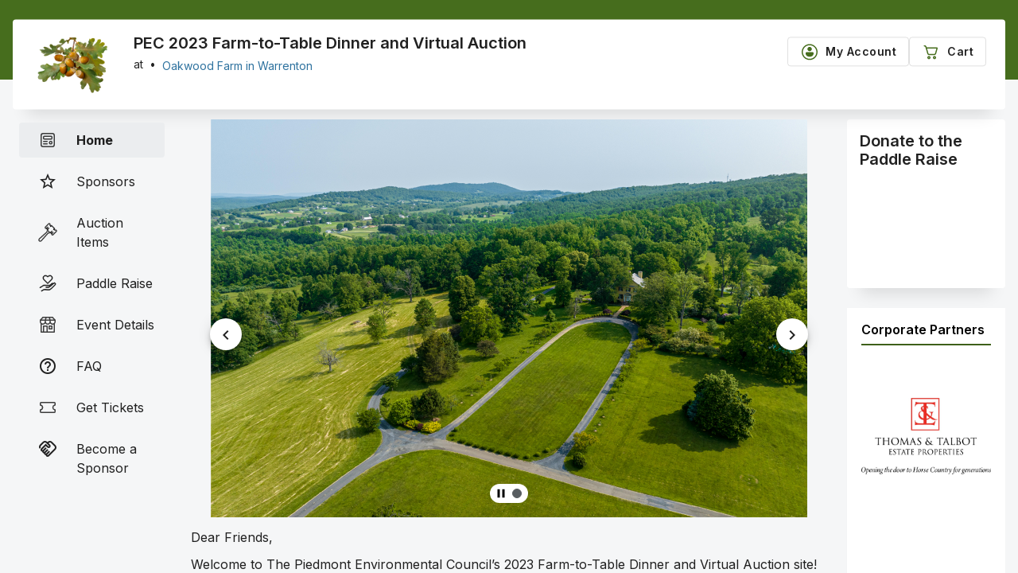

--- FILE ---
content_type: text/html; charset=utf-8
request_url: https://my.onecause.com/event/organizations/sf-0013c00001sZ1etAAC/events/vevt:5078abea-09be-4b74-a8ba-1b827556b0a6/home/story
body_size: 1023
content:
<!DOCTYPE html><html lang="en"><head><link rel="preconnect" href="https://fonts.gstatic.com" crossorigin=""><base href="/event/">
  <!-- Google tag (gtag.js) -->
  <script async="" src="https://www.googletagmanager.com/gtag/js?id=G-FF398JZ0HX"></script>
  <script>
    window.dataLayer = window.dataLayer || [];
    function gtag() { dataLayer.push(arguments); }
    gtag('js', new Date());

    gtag('config', 'G-FF398JZ0HX');
  </script>
  <meta charset="utf-8">
  <title>OneCause</title>

  <script type="text/javascript" src="environment.json.js"></script>

  <meta name="viewport" content="width=device-width, initial-scale=1">
  <link rel="icon" type="image/x-icon" href="favicon.ico?v=3">
  <style type="text/css">@font-face{font-family:'Material Symbols Outlined';font-style:normal;font-weight:400;src:url(https://fonts.gstatic.com/l/font?kit=kJF1BvYX7BgnkSrUwT8OhrdQw4oELdPIeeII9v6oDMzByHX9rA6RzaxHMPdY43zj-jCxv3fzvRNU22ZXGJpEpjC_1v-p_4MrImHCIJIZrDCvHOelbd5zrDAt&skey=b8dc2088854b122f&v=v309) format('woff');}.material-symbols-outlined{font-family:'Material Symbols Outlined';font-weight:normal;font-style:normal;font-size:24px;line-height:1;letter-spacing:normal;text-transform:none;display:inline-block;white-space:nowrap;word-wrap:normal;direction:ltr;-webkit-font-feature-settings:'liga';-webkit-font-smoothing:antialiased;}</style>
<style>@import"https://fonts.googleapis.com/css2?family=Inter:wght@400;600;700&display=swap";@import"https://fonts.googleapis.com/icon?family=Material+Icons|Material+Icons+Outlined";html{line-height:1.15;-webkit-text-size-adjust:100%}body{margin:0}html{box-sizing:border-box}*,*:before,*:after{box-sizing:inherit}body{font-family:Inter,Helvetica Neue,sans-serif}body{overscroll-behavior-y:none}</style><link rel="stylesheet" href="styles.077a627d7d8872d7.css" media="print" onload="this.media='all'"><noscript><link rel="stylesheet" href="styles.077a627d7d8872d7.css"></noscript></head>

<body>
  <app-root></app-root>
<script src="runtime.f4b1f385a615eb97.js" type="module"></script><script src="polyfills.91e71af418ab7b26.js" type="module"></script><script src="scripts.2c78be1c3030aac7.js" defer></script><script src="main.11d879f4e5d9ed00.js" type="module"></script>

</body></html>

--- FILE ---
content_type: text/html; charset=utf-8
request_url: https://auth.onecause.com/assets/central-auth-store.html
body_size: 2425
content:
<html>
<script type="text/javascript">
  (function (window) {

    const STORAGE_KEY = 'oc_auth';
    const LOCALSTORAGE_KEY = 'oc_localhost_auth';
    const devRegExp = /^https:\/\/[a-zA-Z\-_]+\.dev\.onecause\.com.*/;
    const localhostRegExp = /^http[s]?:\/\/localhost:/;
    const ngrokRegExp = /^http[s]?:\/\/[a-z0-9\-]+\.ngrok(?:-free)?\.(?:io|app|dev)$/;
    const tailscaleRegExp = /^http[s]?:\/\/[a-z0-9\-]+\.rockhopper-bebop\.ts\.net(?::[0-9]+)?$/;

    // for testing/dev work
    const DO_LOCALSTORAGE = false;

    function getCookie(cname) {
      var name = cname + "=";
      var decodedCookie = decodeURIComponent(window.document.cookie);
      var ca = decodedCookie.split(';');
      for (var i = 0; i < ca.length; i++) {
        var c = ca[i];
        while (c.charAt(0) == ' ') {
          c = c.substring(1);
        }
        if (c.indexOf(name) == 0) {
          return c.substring(name.length, c.length);
        }
      }
      return "";
    }

    // @param value should be an object `{}` or `{accessToken:'...',...}`
    function storeValue(key, value, origin) {
      value = value || {};

      let toStore = '';
      if (!value.accessToken) {
        // we are clearing out the token, make sure to clear our development localstorage value
        try {
          window.localStorage.removeItem(LOCALSTORAGE_KEY);
        } catch (e) {
          console.log('[central-auth-frame] localstorage remove failed:', e);
        }
      } else {
        // storing a new value
        toStore = value.accessToken + '|' + (value.refreshToken || '');
      }

      // We want SameSite=None so that ITP/third-party scenarios can still host our iframes.  We do not care
      // if our cookie is sent to our systems as we never use it in that way.  We use cookies as a storage mechanism
      // only, and our tokens are only ever utilized through XHR Authorization headers.
      const newCookie = key + '=' + toStore + '; expires=Tue, 19 Jan 2038 04:14:07 GMT; SameSite=None; Secure';
      window.document.cookie = newCookie;

      // for dev purposes, we set the value into localstorage
      const loc = window.location.href;
      if (DO_LOCALSTORAGE && (devRegExp.test(loc) || localhostRegExp.test(loc))) {
        console.log('[central-auth-frame] Storing in local storage based on location: ' + loc + '; origin: ' + origin);
        try {
          window.localStorage.setItem(LOCALSTORAGE_KEY, toStore);
        } catch (e) {
          console.log('[central-auth-frame] localstorage set failed:', e);
        }
      }
    }

    // @return will be an object `{}` or `{accessToken: '...', refreshToken: '...'}`
    function getValue(key, origin) {

      var stored = getCookie(key);

      if (DO_LOCALSTORAGE && !stored) {
        // for dev purposes, we may have a value in localstorage
        try {
          let localStored = window.localStorage.getItem(LOCALSTORAGE_KEY);
          if (localStored && localStored != '|') {
            // we have a value in localstorage, use it
            stored = localStored;
          }
        } catch (e) {
          console.log('[central-auth-frame] localstorage get failed:', e);
        }
      }

      const toRet = {};

      const pieces = (stored || '|').split('|');
      if (pieces.length == 2) {
        toRet.accessToken = pieces[0];
        toRet.refreshToken = pieces[1];
      }

      // make sure our storage is always up to date
      storeValue(key, toRet, origin);

      return toRet;
    }

    function setupListeners() {
      var env = window.phaasEnvironment;

      // get our list of allowed origins
      // support a default list
      originPatterns = [];
      subdomains = [
        'assets',
        'auction',
        'auth',
        'auth-subpath',
        'bidpal',
        'chat',
        'chrome',
        'commitment',
        'components',
        'donationvote',
        'downtime',
        'event',
        'eventcheckin',
        'eventconfig',
        'eventdonationmanagement',
        'eventslide',
        'eventsupporter',
        'eventsupportertickets',
        'eventguest',
        'eventguestmanagement',
        'eventguestelements',
        'eventtable',
        'eventtools',
        'eventtickets',
        'experiences',
        'flow',
        'flowbuilder',
        'fundraiser',
        'game',
        'generativemodels',
        'giving',
        'golf',
        'helpcontext',
        'influence',
        'inventory',
        'legacyevent',
        'lucas-my',
        'manage',
        'match',
        'message',
        'my',
        'myeventregistration',
        'notification',
        'org',
        'orgdashboard',
        'oz',
        'perfmonitor',
        'phaas-my-api',
        'proceeds',
        'public',
        'raffle',
        'reminder',
        'reporting',
        'reportmanagement',
        'showmanager',
        'slideshow',
        'sponsor',
        'sponsormanagement',
        'supporter',
        'supporteruser',
        'subscription',
        'user',
        'virtualevent',
        'volunteer',
        // temporary for development - will be removed
        'tmpgiving',
        //
        // lib sites for demos
        'ngauction-lib',
        'ngcart-lib',
        'ngcommon-lib',
        'ngconfig-lib',
        'ngeventdonation-lib',
        'ngflow-lib',
        'ngmanage-lib',
        'ngsupporter-lib',
        'ngsupportereventitem-lib',
      ];
      for (var x = 0; x < subdomains.length; x++) {
        originPatterns.push(new RegExp('^https:\/\/' + subdomains[x] + '(\.dev|\.staging){0,1}\.onecause\.com$'));
      }
      // allow some additional custom origins
      if (env.origins) {
        for (var x = 0; x < env.origins.length; x++) {
          originPatterns.push(new RegExp(env.origins[x]));
        }
      }

      if (devRegExp.test(window.location.href) || localhostRegExp.test(window.location.href)) {
        console.log('[central-auth-frame] Allowing additional origins based on: ', window.location.href);
        originPatterns.push(ngrokRegExp);
        originPatterns.push(tailscaleRegExp);
      }

      // register postMessage listener which will receive token get and set requests
      window.addEventListener('message', function (evt) {
        var allowed = false;
        for (var x = 0; x < originPatterns.length && !allowed; x++) {
          allowed = originPatterns[x].test(evt.origin);
        }
        if (!allowed) {
          console.log('[central-auth-frame] Message was not allowed for origin: ' + evt.origin + ', against: ',
            originPatterns);
          return;
        }

        if (evt.data.type === 'getTokens') {
          window.parent.postMessage({
            type: 'getTokens:result',
            data: getValue(STORAGE_KEY, evt.origin)
          }, '*');
        } else if (evt.data.type == 'setTokens') {
          storeValue(STORAGE_KEY, evt.data.data, evt.origin);
          window.parent.postMessage({
            type: 'setTokens:complete'
          }, '*');
        }
      });

      // send message to parent that we are now ready to listen
      window.parent.postMessage({
        type: 'listening:getTokens'
      }, '*');
    }

    // read our environment, and setup our listeners
    var envURL = "/environment.json";
    if (window.location.hostname !== 'localhost') {
      envURL = "https://phaas-chrome-api" + window.location.host.substring(window.location.host.indexOf(".")) + '/environment.json';
    }
    console.log('[central-auth-frame] reading env from ' + envURL);
    fetch(envURL)
      .then((data) => data.json())
      .then((res) => {
        window.phaasEnvironment = res;
        setupListeners();
      });

  })(window);
</script>

</html>

--- FILE ---
content_type: text/html; charset=utf-8
request_url: https://www.google.com/recaptcha/enterprise/anchor?ar=1&k=6LfpuBAqAAAAADQnNnTQMWBJhxtaskES2YBLXTNG&co=aHR0cHM6Ly9teS5vbmVjYXVzZS5jb206NDQz&hl=en&v=PoyoqOPhxBO7pBk68S4YbpHZ&size=invisible&anchor-ms=20000&execute-ms=30000&cb=psdfm5d05chn
body_size: 48651
content:
<!DOCTYPE HTML><html dir="ltr" lang="en"><head><meta http-equiv="Content-Type" content="text/html; charset=UTF-8">
<meta http-equiv="X-UA-Compatible" content="IE=edge">
<title>reCAPTCHA</title>
<style type="text/css">
/* cyrillic-ext */
@font-face {
  font-family: 'Roboto';
  font-style: normal;
  font-weight: 400;
  font-stretch: 100%;
  src: url(//fonts.gstatic.com/s/roboto/v48/KFO7CnqEu92Fr1ME7kSn66aGLdTylUAMa3GUBHMdazTgWw.woff2) format('woff2');
  unicode-range: U+0460-052F, U+1C80-1C8A, U+20B4, U+2DE0-2DFF, U+A640-A69F, U+FE2E-FE2F;
}
/* cyrillic */
@font-face {
  font-family: 'Roboto';
  font-style: normal;
  font-weight: 400;
  font-stretch: 100%;
  src: url(//fonts.gstatic.com/s/roboto/v48/KFO7CnqEu92Fr1ME7kSn66aGLdTylUAMa3iUBHMdazTgWw.woff2) format('woff2');
  unicode-range: U+0301, U+0400-045F, U+0490-0491, U+04B0-04B1, U+2116;
}
/* greek-ext */
@font-face {
  font-family: 'Roboto';
  font-style: normal;
  font-weight: 400;
  font-stretch: 100%;
  src: url(//fonts.gstatic.com/s/roboto/v48/KFO7CnqEu92Fr1ME7kSn66aGLdTylUAMa3CUBHMdazTgWw.woff2) format('woff2');
  unicode-range: U+1F00-1FFF;
}
/* greek */
@font-face {
  font-family: 'Roboto';
  font-style: normal;
  font-weight: 400;
  font-stretch: 100%;
  src: url(//fonts.gstatic.com/s/roboto/v48/KFO7CnqEu92Fr1ME7kSn66aGLdTylUAMa3-UBHMdazTgWw.woff2) format('woff2');
  unicode-range: U+0370-0377, U+037A-037F, U+0384-038A, U+038C, U+038E-03A1, U+03A3-03FF;
}
/* math */
@font-face {
  font-family: 'Roboto';
  font-style: normal;
  font-weight: 400;
  font-stretch: 100%;
  src: url(//fonts.gstatic.com/s/roboto/v48/KFO7CnqEu92Fr1ME7kSn66aGLdTylUAMawCUBHMdazTgWw.woff2) format('woff2');
  unicode-range: U+0302-0303, U+0305, U+0307-0308, U+0310, U+0312, U+0315, U+031A, U+0326-0327, U+032C, U+032F-0330, U+0332-0333, U+0338, U+033A, U+0346, U+034D, U+0391-03A1, U+03A3-03A9, U+03B1-03C9, U+03D1, U+03D5-03D6, U+03F0-03F1, U+03F4-03F5, U+2016-2017, U+2034-2038, U+203C, U+2040, U+2043, U+2047, U+2050, U+2057, U+205F, U+2070-2071, U+2074-208E, U+2090-209C, U+20D0-20DC, U+20E1, U+20E5-20EF, U+2100-2112, U+2114-2115, U+2117-2121, U+2123-214F, U+2190, U+2192, U+2194-21AE, U+21B0-21E5, U+21F1-21F2, U+21F4-2211, U+2213-2214, U+2216-22FF, U+2308-230B, U+2310, U+2319, U+231C-2321, U+2336-237A, U+237C, U+2395, U+239B-23B7, U+23D0, U+23DC-23E1, U+2474-2475, U+25AF, U+25B3, U+25B7, U+25BD, U+25C1, U+25CA, U+25CC, U+25FB, U+266D-266F, U+27C0-27FF, U+2900-2AFF, U+2B0E-2B11, U+2B30-2B4C, U+2BFE, U+3030, U+FF5B, U+FF5D, U+1D400-1D7FF, U+1EE00-1EEFF;
}
/* symbols */
@font-face {
  font-family: 'Roboto';
  font-style: normal;
  font-weight: 400;
  font-stretch: 100%;
  src: url(//fonts.gstatic.com/s/roboto/v48/KFO7CnqEu92Fr1ME7kSn66aGLdTylUAMaxKUBHMdazTgWw.woff2) format('woff2');
  unicode-range: U+0001-000C, U+000E-001F, U+007F-009F, U+20DD-20E0, U+20E2-20E4, U+2150-218F, U+2190, U+2192, U+2194-2199, U+21AF, U+21E6-21F0, U+21F3, U+2218-2219, U+2299, U+22C4-22C6, U+2300-243F, U+2440-244A, U+2460-24FF, U+25A0-27BF, U+2800-28FF, U+2921-2922, U+2981, U+29BF, U+29EB, U+2B00-2BFF, U+4DC0-4DFF, U+FFF9-FFFB, U+10140-1018E, U+10190-1019C, U+101A0, U+101D0-101FD, U+102E0-102FB, U+10E60-10E7E, U+1D2C0-1D2D3, U+1D2E0-1D37F, U+1F000-1F0FF, U+1F100-1F1AD, U+1F1E6-1F1FF, U+1F30D-1F30F, U+1F315, U+1F31C, U+1F31E, U+1F320-1F32C, U+1F336, U+1F378, U+1F37D, U+1F382, U+1F393-1F39F, U+1F3A7-1F3A8, U+1F3AC-1F3AF, U+1F3C2, U+1F3C4-1F3C6, U+1F3CA-1F3CE, U+1F3D4-1F3E0, U+1F3ED, U+1F3F1-1F3F3, U+1F3F5-1F3F7, U+1F408, U+1F415, U+1F41F, U+1F426, U+1F43F, U+1F441-1F442, U+1F444, U+1F446-1F449, U+1F44C-1F44E, U+1F453, U+1F46A, U+1F47D, U+1F4A3, U+1F4B0, U+1F4B3, U+1F4B9, U+1F4BB, U+1F4BF, U+1F4C8-1F4CB, U+1F4D6, U+1F4DA, U+1F4DF, U+1F4E3-1F4E6, U+1F4EA-1F4ED, U+1F4F7, U+1F4F9-1F4FB, U+1F4FD-1F4FE, U+1F503, U+1F507-1F50B, U+1F50D, U+1F512-1F513, U+1F53E-1F54A, U+1F54F-1F5FA, U+1F610, U+1F650-1F67F, U+1F687, U+1F68D, U+1F691, U+1F694, U+1F698, U+1F6AD, U+1F6B2, U+1F6B9-1F6BA, U+1F6BC, U+1F6C6-1F6CF, U+1F6D3-1F6D7, U+1F6E0-1F6EA, U+1F6F0-1F6F3, U+1F6F7-1F6FC, U+1F700-1F7FF, U+1F800-1F80B, U+1F810-1F847, U+1F850-1F859, U+1F860-1F887, U+1F890-1F8AD, U+1F8B0-1F8BB, U+1F8C0-1F8C1, U+1F900-1F90B, U+1F93B, U+1F946, U+1F984, U+1F996, U+1F9E9, U+1FA00-1FA6F, U+1FA70-1FA7C, U+1FA80-1FA89, U+1FA8F-1FAC6, U+1FACE-1FADC, U+1FADF-1FAE9, U+1FAF0-1FAF8, U+1FB00-1FBFF;
}
/* vietnamese */
@font-face {
  font-family: 'Roboto';
  font-style: normal;
  font-weight: 400;
  font-stretch: 100%;
  src: url(//fonts.gstatic.com/s/roboto/v48/KFO7CnqEu92Fr1ME7kSn66aGLdTylUAMa3OUBHMdazTgWw.woff2) format('woff2');
  unicode-range: U+0102-0103, U+0110-0111, U+0128-0129, U+0168-0169, U+01A0-01A1, U+01AF-01B0, U+0300-0301, U+0303-0304, U+0308-0309, U+0323, U+0329, U+1EA0-1EF9, U+20AB;
}
/* latin-ext */
@font-face {
  font-family: 'Roboto';
  font-style: normal;
  font-weight: 400;
  font-stretch: 100%;
  src: url(//fonts.gstatic.com/s/roboto/v48/KFO7CnqEu92Fr1ME7kSn66aGLdTylUAMa3KUBHMdazTgWw.woff2) format('woff2');
  unicode-range: U+0100-02BA, U+02BD-02C5, U+02C7-02CC, U+02CE-02D7, U+02DD-02FF, U+0304, U+0308, U+0329, U+1D00-1DBF, U+1E00-1E9F, U+1EF2-1EFF, U+2020, U+20A0-20AB, U+20AD-20C0, U+2113, U+2C60-2C7F, U+A720-A7FF;
}
/* latin */
@font-face {
  font-family: 'Roboto';
  font-style: normal;
  font-weight: 400;
  font-stretch: 100%;
  src: url(//fonts.gstatic.com/s/roboto/v48/KFO7CnqEu92Fr1ME7kSn66aGLdTylUAMa3yUBHMdazQ.woff2) format('woff2');
  unicode-range: U+0000-00FF, U+0131, U+0152-0153, U+02BB-02BC, U+02C6, U+02DA, U+02DC, U+0304, U+0308, U+0329, U+2000-206F, U+20AC, U+2122, U+2191, U+2193, U+2212, U+2215, U+FEFF, U+FFFD;
}
/* cyrillic-ext */
@font-face {
  font-family: 'Roboto';
  font-style: normal;
  font-weight: 500;
  font-stretch: 100%;
  src: url(//fonts.gstatic.com/s/roboto/v48/KFO7CnqEu92Fr1ME7kSn66aGLdTylUAMa3GUBHMdazTgWw.woff2) format('woff2');
  unicode-range: U+0460-052F, U+1C80-1C8A, U+20B4, U+2DE0-2DFF, U+A640-A69F, U+FE2E-FE2F;
}
/* cyrillic */
@font-face {
  font-family: 'Roboto';
  font-style: normal;
  font-weight: 500;
  font-stretch: 100%;
  src: url(//fonts.gstatic.com/s/roboto/v48/KFO7CnqEu92Fr1ME7kSn66aGLdTylUAMa3iUBHMdazTgWw.woff2) format('woff2');
  unicode-range: U+0301, U+0400-045F, U+0490-0491, U+04B0-04B1, U+2116;
}
/* greek-ext */
@font-face {
  font-family: 'Roboto';
  font-style: normal;
  font-weight: 500;
  font-stretch: 100%;
  src: url(//fonts.gstatic.com/s/roboto/v48/KFO7CnqEu92Fr1ME7kSn66aGLdTylUAMa3CUBHMdazTgWw.woff2) format('woff2');
  unicode-range: U+1F00-1FFF;
}
/* greek */
@font-face {
  font-family: 'Roboto';
  font-style: normal;
  font-weight: 500;
  font-stretch: 100%;
  src: url(//fonts.gstatic.com/s/roboto/v48/KFO7CnqEu92Fr1ME7kSn66aGLdTylUAMa3-UBHMdazTgWw.woff2) format('woff2');
  unicode-range: U+0370-0377, U+037A-037F, U+0384-038A, U+038C, U+038E-03A1, U+03A3-03FF;
}
/* math */
@font-face {
  font-family: 'Roboto';
  font-style: normal;
  font-weight: 500;
  font-stretch: 100%;
  src: url(//fonts.gstatic.com/s/roboto/v48/KFO7CnqEu92Fr1ME7kSn66aGLdTylUAMawCUBHMdazTgWw.woff2) format('woff2');
  unicode-range: U+0302-0303, U+0305, U+0307-0308, U+0310, U+0312, U+0315, U+031A, U+0326-0327, U+032C, U+032F-0330, U+0332-0333, U+0338, U+033A, U+0346, U+034D, U+0391-03A1, U+03A3-03A9, U+03B1-03C9, U+03D1, U+03D5-03D6, U+03F0-03F1, U+03F4-03F5, U+2016-2017, U+2034-2038, U+203C, U+2040, U+2043, U+2047, U+2050, U+2057, U+205F, U+2070-2071, U+2074-208E, U+2090-209C, U+20D0-20DC, U+20E1, U+20E5-20EF, U+2100-2112, U+2114-2115, U+2117-2121, U+2123-214F, U+2190, U+2192, U+2194-21AE, U+21B0-21E5, U+21F1-21F2, U+21F4-2211, U+2213-2214, U+2216-22FF, U+2308-230B, U+2310, U+2319, U+231C-2321, U+2336-237A, U+237C, U+2395, U+239B-23B7, U+23D0, U+23DC-23E1, U+2474-2475, U+25AF, U+25B3, U+25B7, U+25BD, U+25C1, U+25CA, U+25CC, U+25FB, U+266D-266F, U+27C0-27FF, U+2900-2AFF, U+2B0E-2B11, U+2B30-2B4C, U+2BFE, U+3030, U+FF5B, U+FF5D, U+1D400-1D7FF, U+1EE00-1EEFF;
}
/* symbols */
@font-face {
  font-family: 'Roboto';
  font-style: normal;
  font-weight: 500;
  font-stretch: 100%;
  src: url(//fonts.gstatic.com/s/roboto/v48/KFO7CnqEu92Fr1ME7kSn66aGLdTylUAMaxKUBHMdazTgWw.woff2) format('woff2');
  unicode-range: U+0001-000C, U+000E-001F, U+007F-009F, U+20DD-20E0, U+20E2-20E4, U+2150-218F, U+2190, U+2192, U+2194-2199, U+21AF, U+21E6-21F0, U+21F3, U+2218-2219, U+2299, U+22C4-22C6, U+2300-243F, U+2440-244A, U+2460-24FF, U+25A0-27BF, U+2800-28FF, U+2921-2922, U+2981, U+29BF, U+29EB, U+2B00-2BFF, U+4DC0-4DFF, U+FFF9-FFFB, U+10140-1018E, U+10190-1019C, U+101A0, U+101D0-101FD, U+102E0-102FB, U+10E60-10E7E, U+1D2C0-1D2D3, U+1D2E0-1D37F, U+1F000-1F0FF, U+1F100-1F1AD, U+1F1E6-1F1FF, U+1F30D-1F30F, U+1F315, U+1F31C, U+1F31E, U+1F320-1F32C, U+1F336, U+1F378, U+1F37D, U+1F382, U+1F393-1F39F, U+1F3A7-1F3A8, U+1F3AC-1F3AF, U+1F3C2, U+1F3C4-1F3C6, U+1F3CA-1F3CE, U+1F3D4-1F3E0, U+1F3ED, U+1F3F1-1F3F3, U+1F3F5-1F3F7, U+1F408, U+1F415, U+1F41F, U+1F426, U+1F43F, U+1F441-1F442, U+1F444, U+1F446-1F449, U+1F44C-1F44E, U+1F453, U+1F46A, U+1F47D, U+1F4A3, U+1F4B0, U+1F4B3, U+1F4B9, U+1F4BB, U+1F4BF, U+1F4C8-1F4CB, U+1F4D6, U+1F4DA, U+1F4DF, U+1F4E3-1F4E6, U+1F4EA-1F4ED, U+1F4F7, U+1F4F9-1F4FB, U+1F4FD-1F4FE, U+1F503, U+1F507-1F50B, U+1F50D, U+1F512-1F513, U+1F53E-1F54A, U+1F54F-1F5FA, U+1F610, U+1F650-1F67F, U+1F687, U+1F68D, U+1F691, U+1F694, U+1F698, U+1F6AD, U+1F6B2, U+1F6B9-1F6BA, U+1F6BC, U+1F6C6-1F6CF, U+1F6D3-1F6D7, U+1F6E0-1F6EA, U+1F6F0-1F6F3, U+1F6F7-1F6FC, U+1F700-1F7FF, U+1F800-1F80B, U+1F810-1F847, U+1F850-1F859, U+1F860-1F887, U+1F890-1F8AD, U+1F8B0-1F8BB, U+1F8C0-1F8C1, U+1F900-1F90B, U+1F93B, U+1F946, U+1F984, U+1F996, U+1F9E9, U+1FA00-1FA6F, U+1FA70-1FA7C, U+1FA80-1FA89, U+1FA8F-1FAC6, U+1FACE-1FADC, U+1FADF-1FAE9, U+1FAF0-1FAF8, U+1FB00-1FBFF;
}
/* vietnamese */
@font-face {
  font-family: 'Roboto';
  font-style: normal;
  font-weight: 500;
  font-stretch: 100%;
  src: url(//fonts.gstatic.com/s/roboto/v48/KFO7CnqEu92Fr1ME7kSn66aGLdTylUAMa3OUBHMdazTgWw.woff2) format('woff2');
  unicode-range: U+0102-0103, U+0110-0111, U+0128-0129, U+0168-0169, U+01A0-01A1, U+01AF-01B0, U+0300-0301, U+0303-0304, U+0308-0309, U+0323, U+0329, U+1EA0-1EF9, U+20AB;
}
/* latin-ext */
@font-face {
  font-family: 'Roboto';
  font-style: normal;
  font-weight: 500;
  font-stretch: 100%;
  src: url(//fonts.gstatic.com/s/roboto/v48/KFO7CnqEu92Fr1ME7kSn66aGLdTylUAMa3KUBHMdazTgWw.woff2) format('woff2');
  unicode-range: U+0100-02BA, U+02BD-02C5, U+02C7-02CC, U+02CE-02D7, U+02DD-02FF, U+0304, U+0308, U+0329, U+1D00-1DBF, U+1E00-1E9F, U+1EF2-1EFF, U+2020, U+20A0-20AB, U+20AD-20C0, U+2113, U+2C60-2C7F, U+A720-A7FF;
}
/* latin */
@font-face {
  font-family: 'Roboto';
  font-style: normal;
  font-weight: 500;
  font-stretch: 100%;
  src: url(//fonts.gstatic.com/s/roboto/v48/KFO7CnqEu92Fr1ME7kSn66aGLdTylUAMa3yUBHMdazQ.woff2) format('woff2');
  unicode-range: U+0000-00FF, U+0131, U+0152-0153, U+02BB-02BC, U+02C6, U+02DA, U+02DC, U+0304, U+0308, U+0329, U+2000-206F, U+20AC, U+2122, U+2191, U+2193, U+2212, U+2215, U+FEFF, U+FFFD;
}
/* cyrillic-ext */
@font-face {
  font-family: 'Roboto';
  font-style: normal;
  font-weight: 900;
  font-stretch: 100%;
  src: url(//fonts.gstatic.com/s/roboto/v48/KFO7CnqEu92Fr1ME7kSn66aGLdTylUAMa3GUBHMdazTgWw.woff2) format('woff2');
  unicode-range: U+0460-052F, U+1C80-1C8A, U+20B4, U+2DE0-2DFF, U+A640-A69F, U+FE2E-FE2F;
}
/* cyrillic */
@font-face {
  font-family: 'Roboto';
  font-style: normal;
  font-weight: 900;
  font-stretch: 100%;
  src: url(//fonts.gstatic.com/s/roboto/v48/KFO7CnqEu92Fr1ME7kSn66aGLdTylUAMa3iUBHMdazTgWw.woff2) format('woff2');
  unicode-range: U+0301, U+0400-045F, U+0490-0491, U+04B0-04B1, U+2116;
}
/* greek-ext */
@font-face {
  font-family: 'Roboto';
  font-style: normal;
  font-weight: 900;
  font-stretch: 100%;
  src: url(//fonts.gstatic.com/s/roboto/v48/KFO7CnqEu92Fr1ME7kSn66aGLdTylUAMa3CUBHMdazTgWw.woff2) format('woff2');
  unicode-range: U+1F00-1FFF;
}
/* greek */
@font-face {
  font-family: 'Roboto';
  font-style: normal;
  font-weight: 900;
  font-stretch: 100%;
  src: url(//fonts.gstatic.com/s/roboto/v48/KFO7CnqEu92Fr1ME7kSn66aGLdTylUAMa3-UBHMdazTgWw.woff2) format('woff2');
  unicode-range: U+0370-0377, U+037A-037F, U+0384-038A, U+038C, U+038E-03A1, U+03A3-03FF;
}
/* math */
@font-face {
  font-family: 'Roboto';
  font-style: normal;
  font-weight: 900;
  font-stretch: 100%;
  src: url(//fonts.gstatic.com/s/roboto/v48/KFO7CnqEu92Fr1ME7kSn66aGLdTylUAMawCUBHMdazTgWw.woff2) format('woff2');
  unicode-range: U+0302-0303, U+0305, U+0307-0308, U+0310, U+0312, U+0315, U+031A, U+0326-0327, U+032C, U+032F-0330, U+0332-0333, U+0338, U+033A, U+0346, U+034D, U+0391-03A1, U+03A3-03A9, U+03B1-03C9, U+03D1, U+03D5-03D6, U+03F0-03F1, U+03F4-03F5, U+2016-2017, U+2034-2038, U+203C, U+2040, U+2043, U+2047, U+2050, U+2057, U+205F, U+2070-2071, U+2074-208E, U+2090-209C, U+20D0-20DC, U+20E1, U+20E5-20EF, U+2100-2112, U+2114-2115, U+2117-2121, U+2123-214F, U+2190, U+2192, U+2194-21AE, U+21B0-21E5, U+21F1-21F2, U+21F4-2211, U+2213-2214, U+2216-22FF, U+2308-230B, U+2310, U+2319, U+231C-2321, U+2336-237A, U+237C, U+2395, U+239B-23B7, U+23D0, U+23DC-23E1, U+2474-2475, U+25AF, U+25B3, U+25B7, U+25BD, U+25C1, U+25CA, U+25CC, U+25FB, U+266D-266F, U+27C0-27FF, U+2900-2AFF, U+2B0E-2B11, U+2B30-2B4C, U+2BFE, U+3030, U+FF5B, U+FF5D, U+1D400-1D7FF, U+1EE00-1EEFF;
}
/* symbols */
@font-face {
  font-family: 'Roboto';
  font-style: normal;
  font-weight: 900;
  font-stretch: 100%;
  src: url(//fonts.gstatic.com/s/roboto/v48/KFO7CnqEu92Fr1ME7kSn66aGLdTylUAMaxKUBHMdazTgWw.woff2) format('woff2');
  unicode-range: U+0001-000C, U+000E-001F, U+007F-009F, U+20DD-20E0, U+20E2-20E4, U+2150-218F, U+2190, U+2192, U+2194-2199, U+21AF, U+21E6-21F0, U+21F3, U+2218-2219, U+2299, U+22C4-22C6, U+2300-243F, U+2440-244A, U+2460-24FF, U+25A0-27BF, U+2800-28FF, U+2921-2922, U+2981, U+29BF, U+29EB, U+2B00-2BFF, U+4DC0-4DFF, U+FFF9-FFFB, U+10140-1018E, U+10190-1019C, U+101A0, U+101D0-101FD, U+102E0-102FB, U+10E60-10E7E, U+1D2C0-1D2D3, U+1D2E0-1D37F, U+1F000-1F0FF, U+1F100-1F1AD, U+1F1E6-1F1FF, U+1F30D-1F30F, U+1F315, U+1F31C, U+1F31E, U+1F320-1F32C, U+1F336, U+1F378, U+1F37D, U+1F382, U+1F393-1F39F, U+1F3A7-1F3A8, U+1F3AC-1F3AF, U+1F3C2, U+1F3C4-1F3C6, U+1F3CA-1F3CE, U+1F3D4-1F3E0, U+1F3ED, U+1F3F1-1F3F3, U+1F3F5-1F3F7, U+1F408, U+1F415, U+1F41F, U+1F426, U+1F43F, U+1F441-1F442, U+1F444, U+1F446-1F449, U+1F44C-1F44E, U+1F453, U+1F46A, U+1F47D, U+1F4A3, U+1F4B0, U+1F4B3, U+1F4B9, U+1F4BB, U+1F4BF, U+1F4C8-1F4CB, U+1F4D6, U+1F4DA, U+1F4DF, U+1F4E3-1F4E6, U+1F4EA-1F4ED, U+1F4F7, U+1F4F9-1F4FB, U+1F4FD-1F4FE, U+1F503, U+1F507-1F50B, U+1F50D, U+1F512-1F513, U+1F53E-1F54A, U+1F54F-1F5FA, U+1F610, U+1F650-1F67F, U+1F687, U+1F68D, U+1F691, U+1F694, U+1F698, U+1F6AD, U+1F6B2, U+1F6B9-1F6BA, U+1F6BC, U+1F6C6-1F6CF, U+1F6D3-1F6D7, U+1F6E0-1F6EA, U+1F6F0-1F6F3, U+1F6F7-1F6FC, U+1F700-1F7FF, U+1F800-1F80B, U+1F810-1F847, U+1F850-1F859, U+1F860-1F887, U+1F890-1F8AD, U+1F8B0-1F8BB, U+1F8C0-1F8C1, U+1F900-1F90B, U+1F93B, U+1F946, U+1F984, U+1F996, U+1F9E9, U+1FA00-1FA6F, U+1FA70-1FA7C, U+1FA80-1FA89, U+1FA8F-1FAC6, U+1FACE-1FADC, U+1FADF-1FAE9, U+1FAF0-1FAF8, U+1FB00-1FBFF;
}
/* vietnamese */
@font-face {
  font-family: 'Roboto';
  font-style: normal;
  font-weight: 900;
  font-stretch: 100%;
  src: url(//fonts.gstatic.com/s/roboto/v48/KFO7CnqEu92Fr1ME7kSn66aGLdTylUAMa3OUBHMdazTgWw.woff2) format('woff2');
  unicode-range: U+0102-0103, U+0110-0111, U+0128-0129, U+0168-0169, U+01A0-01A1, U+01AF-01B0, U+0300-0301, U+0303-0304, U+0308-0309, U+0323, U+0329, U+1EA0-1EF9, U+20AB;
}
/* latin-ext */
@font-face {
  font-family: 'Roboto';
  font-style: normal;
  font-weight: 900;
  font-stretch: 100%;
  src: url(//fonts.gstatic.com/s/roboto/v48/KFO7CnqEu92Fr1ME7kSn66aGLdTylUAMa3KUBHMdazTgWw.woff2) format('woff2');
  unicode-range: U+0100-02BA, U+02BD-02C5, U+02C7-02CC, U+02CE-02D7, U+02DD-02FF, U+0304, U+0308, U+0329, U+1D00-1DBF, U+1E00-1E9F, U+1EF2-1EFF, U+2020, U+20A0-20AB, U+20AD-20C0, U+2113, U+2C60-2C7F, U+A720-A7FF;
}
/* latin */
@font-face {
  font-family: 'Roboto';
  font-style: normal;
  font-weight: 900;
  font-stretch: 100%;
  src: url(//fonts.gstatic.com/s/roboto/v48/KFO7CnqEu92Fr1ME7kSn66aGLdTylUAMa3yUBHMdazQ.woff2) format('woff2');
  unicode-range: U+0000-00FF, U+0131, U+0152-0153, U+02BB-02BC, U+02C6, U+02DA, U+02DC, U+0304, U+0308, U+0329, U+2000-206F, U+20AC, U+2122, U+2191, U+2193, U+2212, U+2215, U+FEFF, U+FFFD;
}

</style>
<link rel="stylesheet" type="text/css" href="https://www.gstatic.com/recaptcha/releases/PoyoqOPhxBO7pBk68S4YbpHZ/styles__ltr.css">
<script nonce="sw9e6Br1ochfPcfZjKk-3Q" type="text/javascript">window['__recaptcha_api'] = 'https://www.google.com/recaptcha/enterprise/';</script>
<script type="text/javascript" src="https://www.gstatic.com/recaptcha/releases/PoyoqOPhxBO7pBk68S4YbpHZ/recaptcha__en.js" nonce="sw9e6Br1ochfPcfZjKk-3Q">
      
    </script></head>
<body><div id="rc-anchor-alert" class="rc-anchor-alert"></div>
<input type="hidden" id="recaptcha-token" value="[base64]">
<script type="text/javascript" nonce="sw9e6Br1ochfPcfZjKk-3Q">
      recaptcha.anchor.Main.init("[\x22ainput\x22,[\x22bgdata\x22,\x22\x22,\[base64]/[base64]/[base64]/bmV3IHJbeF0oY1swXSk6RT09Mj9uZXcgclt4XShjWzBdLGNbMV0pOkU9PTM/bmV3IHJbeF0oY1swXSxjWzFdLGNbMl0pOkU9PTQ/[base64]/[base64]/[base64]/[base64]/[base64]/[base64]/[base64]/[base64]\x22,\[base64]\\u003d\x22,\x22w4tzV8ODRV/CnMKoOXtZM8OHJHLDrcODXSLCh8KEw6HDlcOzMcKbLMKLX3V4FD3DrcK1NhfCgMKBw6/Ct8OMQS7ChRcLBcKvLVzCt8OEw4YwIcK1w758A8K9MsKsw7jDsMK+wrDCosOEw7xIYMK8woQiJSIKwoTCpMOWPgxNfCd3woUkwqpyccK4asKmw59wCcKEwqMRw4JlwobCjHIYw7VEw4MLMUo/wrLCoHV2VMOxw49Ew5obw4d5d8OXw7bDsMKxw5ADQ8O1I27DiDfDo8O/wrzDtl/[base64]/CmVXCm8KnOyYofzAswq/CrVDDm0rCgzPCoMKMw5gEwoouw45OUlZQbBDCuXA1wqM2w5ZMw5fDpBHDgyDDjcKiDFtpw5TDpMOIw5/[base64]/[base64]/DuMKawqAkb28Dw50kwrkNe8OWF8OJwrTCiS7CkWvCl8K7VCpedcKxwqTCqMOSwqDDq8KgDiwUTj/CkgLDhMKGbk4lfMKpU8OTw7HDhsO7GMKlw4JSSMKDwqVoO8Oqw5HDpS9Cw5/[base64]/Co8KjaMOwHFwleW4Fw5nDmTvChX9NQhDDi8OgFMKtw59ow45vC8Kmwo7CgCvDoSlUw7YxbMOJVMKYw5PCj09Xwq1kTzzDkMKYw4LDrXXCocOCwo5vw4EqDV/[base64]/[base64]/CicKPw51zwrEaX8Oaw6jDkMO0w605wq5TH8OzBG1Kwo8FXmjDjcOyUsONw6TCvEsgJyzDiyPDvcKSw7PCnsOHwoPDpwEYw7LDt0LCscOSw7g6wrbCjypubMKtOcKew4XCjsODAQPClml/w7fCl8OhwoFgw6/DoF3DpMKocgkVAB4oThkEQMKAw67CundESMOUw68ILMKxQm7Cn8Oqwq7CjsOvwrJuIVAPJ08ZSDhkcsOgw7QdJizCo8OkJsOWw4kGeHrDtAfCuUzCs8KXwqLDoVl/[base64]/[base64]/wqjCpMK/MG3DvxLCs8KwOzbCt3jDtsK/w5U5E8KSEm5kw7/[base64]/[base64]/CjsOGJBXCisO/w6cKwpnDnRjCvMO7cMO8w7YaeHcywofDhiZUNA7DvQkDVVo+w7gYwq/DtcKCw64sOAszcxUGwojDj27Cr2MpG8OAJhLDq8OPTzHDohnDjsKYbxl4YsKjw5/DgGYyw7jCgsO2LMOtw7jCqcOEw5xIw57DjcOwWhTCkldcwq/DhsOcw40QXVrDicOGV8KVw7QHMcOfw6DCgcOmw6vChcOgRcOlwrTDhsK5bDgFaCpKMkUWwqgodB52W0krCsKOPMOAQHLDjsOBFCEDw73DnjrCh8KmB8OPJcO/wr7CkUs1TDJgw5BTXMKmw7MCR8Ozw4bDkELCniEGw6vDvkkCw6lWE24dw6nCmsO2FF/Dk8KBG8ONd8KsVcOsw57ClXbDusOhBcOsBGjDrhrCrsOPw4zCil9EesOVw5l1AlZjLkzCrWYCKMKew4Baw4IcQ2/DkXvCmV0qwqdYw5TDg8O+woXDoMO/[base64]/CsRRNw5vCrAVtAFfCoQ0vRFPCqxAhw7vClcOGEMOLwqjCtsK1KsOvE8Khw6dnw69ZwrfCrBLChyc7wrTCmix/wpbCqnXDiMOSAcKgV3dTRsO/fQVbwpjCgsOFwrkDQMKPRUrCvGzDjDvCuMK3CExwc8Ozwp3CgAzDo8O3wqvDqHFLV2HCiMO/w67ClMOuwoLCoR9ZwpDDnMO9wqNTw5cCw6whFVkPw67DrsKoFCXCuMO8XRDCk0TDlsOeHEBxwpwfwpVYw49qw77Dsz4jw4QpBMO3w5YUwrPCiQZ1HcKMwr3Dv8OqHsOvai9zeXU/UzfCkMOvbMOcOsOWw6cDRMOqCcO1VMKbF8Kxw5fCtB3Dm0ZBAifDtMKQCizCmcOjwobDnMKGRCLCm8KqQRBHBWHDjksawq7CkcOyNsOCYMO2wr7DsVvDmjNTw6PDusKeZh7DpEBgdRvClGIjJCRFY3bClyx8wr0Sw4MlaRZ5wq1SbcKBYcK/cMOkwrHCssOywoTCpEvDhztnw64Mw7kRLHrCg0LClBApAMOTwrhxSHPDi8KNVsK8NMKUWMKxEsOiw77DgHPDsFDDhHYoN8KcYcObFcOGw4toDxpww4xzTBBuGMOTSj5OLsKlWG8Aw6nCjz1bO1NiBsO7wocyUX/CrsOHI8O2wpPDnjcmZ8KSw5YUVcORYB4QwrRUcDjDo8O3dMOCwpzDr0nDrj8Iw4teWsK/wpHCv01cAMObwrYsVMOvw5ZSwrTCiMK+OzTDk8KvR17DjDcWw7E1QcKYT8OgKMKswowyw5nCszpdw4Y0w4UYw6EpwoVzZ8K9PX9ywopKwp18VQbCjcKww7bCr0kpwrVWWMOUw7LDusKLchV1w5DCiBzCji7DjsKKeDg+wp/CtSo0wrjCrkF7RkzDv8O5wqARwpvCocO4wrYCwoQ2LsOWw7zClGDClsOWwqLCv8KzwpVGw4wqLzHDgQdgwo95woh+Bx/Cgh4pK8ONZiwTbiPDpcKrwrrCh37CrsOOwqNkGsKmAMKnwokxw53ClcKYYMKrw7gPwok2w5dAblzDgDlswrwlw70cw6DDvMOFBcOCwp/ClRY7w7ZmH8O0ZQjCvi1swrgWBBQ3w7DChAUPRcO8WcKIe8KlKcKaN3HCjhLDpMOuNsKLYCnDv3bCn8KVKcO/[base64]/ClcK8wpJKwrTDjXLCm8OrGBbCucKpw4sNw74+wo/CmsKIwq0jw7/CiF3DrsODwplPFUXClsOAazHDm3QLN1rDssKpA8KEaMObw6h6AsKjw7x4c2h+By/CrxsbGRZHw6ZPXEwhQTorGG4Qw7MJw5wpwqkbwq/Cvx0iw60vw4V/[base64]/[base64]/DgcOUw6M7w6cwD8OdwqULw5MBAcK0wo3DnHrCmcOFworCssOjCsKtWMOWwoxhDsOYQMKNc1jClsKaw4HCvirClsK+w5IXwrPChcK5wobCvV5zwq/Dj8OlLMOAYsK1I8KFBsOywrUKwpLCgMKZwpzCusOIwoLCm8K1ZsKnw4k4w7tXGcKdw4cEwq7DpywJY0Qpw6cEwpd5DQEoWMODwpbCi8Kew7XCnzfDggwmGcOXeMOdbcOFw73Cn8KADRbDv15aOzvDjcOvMcO3KXMEcMKvRVbDlMOVHsK/wqfCt8ORNMKDwrHDg0/DpBPCm3vCjMO4w4/Ds8KeM24RAkVTGhPCqsOPw7rCscOWw7vDnsO9e8KaJh1HBUIUwpMWd8OYKiTDrcKCwqcSw4/[base64]/GXHDjMKLwoZ1esKRw5fDucKOaMOOa8OMwrrChMKCw43DpThAwqbCtsOUQ8OgUcO3d8OyJGHClzbDpMOQB8KSGnwLw51SwpDCuxXDtX0/W8KUEjrDnGE/wr5vKF7Dm3rCoBHDkHLDlcOnw7XDmsK1wrPCpCHCj2jDi8OPwrFVPcKwwoIGw6fCqG1QwoNNWhPDvl3DpcKswqYwFX3CrjPDk8K/[base64]/wp3CsMO1wq3CoxVLw5LCrUxyDcKzT8KiWsORT8OBUiVTUMOPw5XCksO8wpLCgMKBZHVGQsKrXH1iwprDssOywqbCrMKhXMOaJwBMFQcobkdkfMOodcK6woXCtsKjwqAHw7TCt8K5w5t/[base64]/CsMK7w6ofED7DqnjCrC3CrMKGIsOYwrZxwoUJAcKVYjZZw7t0aFJvwqvCpsOaCcKPBBDDrVrCmMOWwrLCsRdZwrHDn1/DnXgrNiTDikEiWQXDlMOtEMOHw6pQw4ARw5EEaD99AmnCqcK+w57CtG5zw5rCryPDtxbDo8Kuw7sTKEkEBMKMw5nDscK1W8Kuw74RwrRMw6pcHcKIwp9Xw5dewq8XA8ORSyYsVsKww68dwpjDgMOHwpIFw47DrC7Dog/CtMOQCnxhBsOsdMK1P0ABw7p2wq1pw7sZwosFwr7CmyvDmMOVBsKMw75Iw47DuMKRWcKTw6zDsC9/VVHDqmzCiMKFJ8OzGsOAZmpuw4EiwovDrnRcw7zDnE1nYMODQVDCusOvL8KBRXlRGMOew7wXw7Eiw6TDkBzDh11fw5QrQATCgMO9w4/[base64]/DpMKLCcOlNcKXw4nCm8Olw4rDisKrw4/CosOIwrp7fFIswq3DnRvCpjQVNMKURsOlwonCnMONw6cow5jCv8KOw4UJYihMKQIJwrocw5DCiMOQQcKZHw3Cs8KMwpnDkMOcfMO1RsOYPsKHUsKZTVTDkAfDvA3DvhfCvsOKMR7DqgjDksK/w6UywpDDmyNbwq7CqsO7Y8KYfHFVThcPw6hka8Khw77DiT9zNMKKwrYBw5sOKiPCp3NEc2IFOB/Dt391Yz/DlR7DkltAw7LDtmhkw7PCjMKVTCd2wrzCosOrw5xOw6hTw7l2ScOJwp/Cqi7DoWLCmyJLw4jCiz3DrMO4wpBJwqwheMOhwoPCjsKZw4Z0w6E2woXCgxHCvEZ/Rh/DjMKWw4/CucOGB8OGw7LCoXDDl8KpM8KyOjV8wpbClcO8YloTcsOBRBlJw6g5wqADw4InbcO6FUjCpMKjw6UxR8Kgamhlw689w4bCmTZnRsOUJmLClMKFEnrCkcOdEwVbwp5Kw6c+ZsK0w7jCoMOmI8Obe3guw5rDpsO1w5klDcKMwpcBw5/DnyF+WsOaTDPDksOFdxfCiEvDu1/[base64]/CosO/bk3DjU0owp1WwoEzwpoFwqIvwroNXljDglvDncOUWAcRPR/CtMKwwoo2MQDCvMOlcRjCijbDgsOPPsKBO8KNLMOHwrRTwpvDvzvChxrDrQgEw5XCqsKjVT9sw5wvf8ONVcO/w69/GcKxKkFLW1R6wpYyOzrCjTDCrsOSKX7DrcO9w4PDnsKEMWA4wq7CksKJw7bCv3TDuyAWbW1rBsKLWsOgAcK+IcKXw4UhwrLCtMO8L8K5XwTDnS8awrs3SsKWwpnDvMKLwocLwp1DPk3CtmXCmz/[base64]/CkEXDk8OwwppbNiLDhMKWw7bClMO5w4NmUcOScmzDjsOMAF1Xw7kqeyFAfcOYJMOTEz3DrBQ5A2PCkXNEw6pROmrDnsOAKsOjwoLDmGnCksKww7/CvcK1ZyY1wrjCmsK9wqR9woxTB8KLNcO6bMOjw75JwqrDugTCiMOtBQ3CuGvCuMKhOBXDhMO2YMOxw5fDusOXwpcxwod4SGrDpcODJz9UwrzCtRfDtHDCk1AXPQRWwqnDllQyaUDDuE3CisOqcytgw4J9EU4YWcKHUcOAHV/CpV3DksOvwqgDwptAe3Blw6Eww4DDpgHDt0MeHcKOBXU8woNge8KadMOFw7jCqhNuwq9TwoPCp3PCj3DDhsOIKEXDtD/CqTNnw78tfQXDkMKNwo8CDsOSwrnDulzCrlzCpD90UcO5VsO8f8OrOyALL2JKwqEEwr3DqioPQsONwqzDqsKMw4c1dsOMasKrw4hMwolhAcKHwqDDmg/Dpj7Co8KEaxPDqsKuE8K/wp/CkWIFRELDtTfCusOOw49jI8OOM8KpwpFWw4xNcmnCp8OmYMKeIhpDw73DoFJfw6l7S2DCgBNww6JBwrtnw6oETSbCoCPCqMO1w4jCucODw67Cnn/ChcOywplAw59/w7oseMK9fMKQYMKaVBLCi8OXwo7DgA/CqsKFwosgw5LCm3fDi8KIwrnDjsOewp3CksO/VMKQdcOAeV8xwqENw4IrVXHCj17CpErCr8K3w5oiO8OVCWEIwok/AMOVQgEHw4bCt8KDw6fCmsONwoMMRcO/wqzDjgjDiMOsXsOsbWnCvMOVajnCp8Kfw6F7wr7Cl8ONwr41KxjCv8K8VnsYw4HCkRBsw6zDlAJxYW4Cw6lIwrdHTMKiWH/[base64]/[base64]/CnsK5wqkLw57CgEbChT5ZWmhcX2/[base64]/wqByZDjDrT3CgVXCtjzDmkvCgsOVMwsoVBEhw7jDkmI8wqPCu8OJw6c7wrvDiMOZYXxaw6ROwpFxcsOSLz7Chh7DkcKFfwx8MV3CkcKbVAPDrXMjwpp6w4Y1YlIUJljDp8KXUFjDrsK9b8OvNsKmwrhKX8K4fWACw5HDg3jDvTggw5pMbgZVwqh0wrzDrgzDj25hUUN/w5DDjcK2w4IJwrMDN8KXwp0gwp3CncO3w6zDkxfDhsKbw6/Cp00vajzCvcO5w7pCd8OVw6Fsw67CmQgaw7dfZwh9OMOpwp55wqrCncK1w7phVcKPC8OfM8K2YVdJw4pUw4fCnsOhwqjCim7Cox9VekJrw5zCjww/w5l5NcKVwpZcRMO7Nzl+O0UjUMOjwqLCtAJWPsKLwqogTMOYJ8K2wrbDsUM8w4/[base64]/DhwASwoHDn0nCjFIkA8OrEMKWwonDmXrDjnzDrcKFwqEDwqthBsK8w74Zw6oFRsK4wr4DMMOUCUdjAcKlGsK6a11Zw6UPw6XCu8OSwqM4woTCiiTCtl1uPk/CqWTCg8KQw5NQwr3CijbChDsQwp3Cm8K7wrPCvzIswpzDh2PCncKnWsKVw7rDnMK9wofDqU1wwqxvwpfCgMOeMMKqwpfCpRUcCl9zacK7wokdXA8EwrBVLcK3w6LCu8OSRlLCjsOZfsOIAMKCRhJ2w5HDt8Kwa2/CmMK8IkjCnMKgPMK2w5F/[base64]/[base64]/CmU4xU8ODNTthw6xywqPCqkbDo2LDrHvCmMOowpkgw7BSwqPCrMOJRsOwXBDCucK6wooDw58Mw5cEw75owpURw4NMw7B6ckR/wrt7HmsOAGzCkT5ow5DDh8Kjwr/[base64]/R8KYwpMGwqTCtwHCiFpYUGc4w7zCmsOLw5dwwoo/w7bDgcKoNgPDgMKFwqQcwr0nS8OfQCrClMOiwqHCpsO3wp3Dvn4iw5DDjBcQwpQWdjDCisODEndldiI2O8O9VsOeE2tiH8Kdw7TCvUpPwqwAMFXDlkxywrjCqjzDvcKqMRRVw5/Cn3R8w6rDuQ1dZCTDnTbDmUfCk8KRwovDn8O1Yn3DiwfDt8OFDTNCw5TCgFRDwrUheMKjPsOzQi97wo9FRcKaDmwawrchwqHDjMKrHsOudgbCv1TCql/Dt0nDkMONw6nDp8OZwpRKIsO0ZANmYFkpHQTCkUXCniDCmUXDk0cEAMKhAcKswrbCiT/Du3/Dr8K/XBjCjMKJHMOcwrPCgMKyD8K4L8KDw6sgEgMAw7LDkkXClsK6w5vCkTbDp2vDhTN1w6DCu8Oqwr0Ue8KKwrXCjjvDm8KKCQfDusOJwrgJcgZyJcKGBktuw7tUPMO9wo/CusKNEMKcw4rDoMKQwrfCgDAwwog5w5xdwprClMOYRzXCnGbCnMO0VyFCw5lwwplNa8K4VzkowrjCmMOtw50rADAIeMKsc8KAe8OdZztrw7dIw71RcsKoY8OXHMOCf8Oaw4htw5/Ci8Omw4PDtlNhAsKMwoFVw7LDksKYwp8bw7x7Cnt2bcOqw7MMw4E1Vi/[base64]/wp8Dwp0BAwUVwpLDtMKXOMOgZzPCnMOLw53CvsKsw6vDtsKWwozCixvDtcK2wrMiwqTCusKdCHHCpjljd8KiwpDDq8OGwoQew4g9UcO5w4poKMO9YsOGwrnDvXEtwrvDnMKYesKnwp5lK3Y4wrRvw5nCg8O1woHCuzbCuMOYSBvDjsOOworDqlg/w45Vwr9OcMKIwpkuwrjCp1Q7XXpywovDgRvCmTgrw4UMwrnDrMKeA8Kqwp4Rw7RCb8O2w75LwpUaw6DDk3rCv8KPwoVZOGJNw7V1AyHDqX3Cm3N/dSZFw74QFkxAw5AxMMOaLcK9wovDvjDDuMKNwoXDm8Kfwq9FbBXChG1FwolRF8O2woTCgHBRGUTCrMKjbcOmFVckwp/CuQzCqA1ww7sewqDCusObDRVbJnh/R8O1fcKsUMKxw5vCm8OuwrQDwrMsDhfCusKZeTEIwprCtcKDYnt2TcKuVy/CgXAPw6gCOsO7wqsGwpluZnJnLUU3w6YPcMKgwq3DoXxMRGfDg8KUXl/DpcOzw5NWZg1NHw3CkE7CuMOKw5rDgcKmUcO9w6ApwrvCk8OOesKOVcOKCFNMwqtRMMOPwqNuw4PDlWjCi8KEfcK7wp7Cn3rDkD7CpcOFQHxLwpoyRSDCknrCgwLCq8KUMjMpwr/CvE3Cv8O7w4LDhsKLAysIU8Opw43CmATDjcK4LHt2w4Efwo/DtX/DqxpDJsOmw4HChsONPgHDtcKHWnPDicOoT2LCiMKYRhPCvVYsPsKdFMOFw5vCrsOTwpvDpXHDv8OawptvQ8Kmwqsrw6LDiSbCqTXCnsKaAwfDowLCqMOKc27DssO5wq/[base64]/[base64]/ChsOVc2dzw5zCncKyEkrDtcOUw6bCpEzCj8KXwpMqEsKNwo9lUCLDqsK7wrLDuBzCiwbDvcOJCnvCrMOSc3jDuMKxw6ljwobDhA10wr3Ds3zCpijCncO2w5rDlkoMw7rDucK4wofDhXHCssKHw4jDrsO0LsK4Ew8XGsO+AmZ6MnoLw5Blw47DkDHChDjDusO+FhnDr0/DjcOPDMKjw4/Cs8ORw4BRw6/Dtl7Dt0A1GXQEw6zDihnDusOow5fCrMOXU8Oxw6Q1KQZQw4cRHF8GCTlOLMOBOhLDo8KMWxUlwopMwojDiMKDScOhMSTCo2hqw6k4cXjCtGdAXsOywrnCk2/CiF5TYsOZSg5Jw5TDhUgow7kaa8KVwrrCisK3PMOzw7zCsWrDlVZYw7lbwprDoMOlwpNHQcOfw7DDnMOUw4oMPsO2TcOHKXfChhPClsKfw5ZvQ8O0M8KXw6V0IMKgw7DDl1I2w73CizjDuzlFMSF0woN3RcK8w7nDpG3DlsKhwqvDpAkbJsOaTcKnHn/DuyHCjh00BwbDo3tRC8O1CCTDpcOEwoxyFgzCjnnDqx7Cm8O2FsOYOMKXw47DsMOZwr53FEVxwrfCjsOLMsOjExskw4kSw67DlwIJw6TCnsKIw77Cu8Ozw5wpDFg0R8OFRsKRw4nCosKWVEjDgcKRw6AKdcKYw4t/w50Tw6jCj8ORB8K3IWxKd8OyZwDCisKPLGcnw7AWwqM1c8OPQ8KsZjFWwr0wwrvCl8KCRC7DncKtwpTDvXEAKcKXZEgzGsOKPBbCp8OSWsKGTsKcKHjChgfDqsKUcVZ6ZzFyw6gSYip1w5zDghfDqRnDkiLCtClFOMOgA1QLw4Jawo/DgsK3w4PDg8K3emJVw7XDthVWw4oORTtBZgXChwPCjEbCqMOEwoo3w5vDl8OGw5lBGzQ3d8O7w5fCvBjDtXjCkcOxFcKjwqfCqVTCusKTJ8KkwoY2IRJgV8Kdw7N0BTrDtsKmLsKhw4bDokQ1UhjCghIHwodkw5jDgwbDmjo0woHDs8KWw40FwpLCrHc/CsOZbWUzwotiJ8KUVQnCu8KsSCfDum0/wrhCZMKDOMKuw6tIacKcdgjDhnJ5w6kJwq9ScCcIfMKgbMKDwptAUsK8b8Ode3MtwqLDtAzDrcONw41XFmJcdREFwr3DiMOyw6fDh8OhUHjCol9zKsOJw5cLccOsw4nCjws3wr7ClsOTBzx/wrACEcOUGcKYw5x2YFbCs0padMO+CizDmMKcGsKhHUPDvErCq8O2fQ1Uw4ZdwrDDlnTDmQfDkCnDn8OEwqbCkMKyBsOAw61GAcOew4w1wpM1fcONPXLDiCIAw53DhcKWw6nCrG7CoRLCuC9vCMO0TsKiAS/[base64]/NsKXw6kMBX3CqmDCkX4Cwr3DnQbDs1HCjsKOScONwrFCwonCvG3CsH3DicKJCArDgsOAc8KYw7HDhFBLBCDCu8ObQUPCp2pIwrjDoMK7U1LChMOfwqxPw7BYZsK7M8KhYnTChizCtzsMwodBX2rCrsK5w6/CnMOLw5zCicOcw6cFwqN5wqjClMKewrPCpcOJwrEGw5rCgRXCr2RUwobDscKLw5DCl8O0w4XDssKiDEvCvMKmfx1MC8O3NMO9P1bCr8KDw6wcw7TCs8ORw4nDnCd0YMK2MMKQwp/CrMKlCTfCvzB9w7LDn8KSwo3DncOIwqsHw54hwpTDoMKRw4/Ci8KoWcKOWALDucKhI8K0Q33DqcK2NHTCtMOZGlrDgcKGPcK7TMOvw480w54Zw6BbwrvDnybCnMKRVsKyw6jDgwjDnRwPCQzClFARbyzCuhrCim7DmGvDhMK7w4NZw5bDjMO8wqwow6oLdmwhwqoJDMO7RMOVIMKrwqMpw4c3w47CsT/DqsKGTsKBwrTCkcOBw7x4anbCqHvCg8KowqHCuwkGcCt1woR1KMK5w6tnTsOQw7ZRwph1asOBPAdjwobCqMK7LsOzw7cUTDTCvi3CqDTCuXcmex/CrHPDisKWTlYaw604wpTCnWB5bBE6ZcKgNybCmMOHQ8OBwrZnX8O0w48jw7jDscOEw6Afw6IUw74cW8Kaw55vN37DpX5+w5Nhw5nCvMO0AwUdcsODPCXDr1bDjg9GCGhEw4V+w5nDmQ7Dp3PDjEZOwqHCjk/[base64]/DuTZPVRZRPsKUw75uNMO5wqLCo0jDpz9pdsOCOl3CpMORwr7Ct8KtwrvDiXNddSoHbwFnMsKWw6tbaV7Dj8KuKMOaeGHCgE3CtxzCpcKjw6vDuxXDpsKSwrbCr8O/C8OKGMOyEG3CoWAhQ8Ojw47DlMKGwo/DncKZw51Kwqdtw7DCksKkWsK+w4zChGjCisKWZHXDt8O5wqFMHhjDv8KXEsODXMKBw5/[base64]/Cg8OsQDrCkS8Cw7fCnEs5wrVUw4nDkMOAw6w3N8Ojwp7DmRPDjVvDnMOcKEIgYcOzw4bDpcOEDFhOw5DCr8KYwp0iG8Kvw63CuXhrw6/DhS8bwrbChjw2w65OO8O8w68sw49NC8OpQ0rDuBhpesOGwp3DlMOUw6XCn8Ogw6V4fzbCgsOSwpLCkgRNPsO6w4p6CcOpw6lNaMOzwoXDmhZAw4BhwqzCuSRcfcOqwrzDscOQAcK8wrDDs8KEWsOawp7DgC95HU09SQ/[base64]/[base64]/DnsKXwr1AwqbDql/CmSnChzPClcKXw5nCssO0woUKwrQBeGYKMglXw7DDuRzDphbDiXnDo8K3MHtRZXd2wokrwrVMX8OZw7kjeWLCrMOiw7rCisKeMsOTMsOYwrLCsMKQw5/CkBTDl8OCw4DDscK/BWsvwpPCpsOrw7/DsSR6w6/[base64]/wrVYEcKtwp7CgA3DpcKXE8OfLRp2EcKXPSnCvcOONRExLcKTAMK6w5VawrvCkhBaMMOywoUSYgnDgMKgw77DmsKVwrZQw4LCnwYcR8K0w49MYDnDuMKmbMKMwpvDkMK6Z8KNQcKdwq4OY04wwq/DgCskbMOtworCniAqfsKfwpRKwr0YHBA8wqloBjlJwqVNwpdkYAQ3w43DpMOQwpNJwr80Ly3DgMOxAlTDosK5JMOQwp7DvW9SRcKwwoIcwokyw5I3wpoVFhLDoBDDmsOoIsOgw6lNcMKqwoDDk8O9wppvw70/UmJJw4XDhsOZWyV5a1DCj8O6w6xmw5MqeCYPw6LDn8KBwpHDr07Cj8OLw4p0PMOYHHh7cX10w5TDmELCgsO7UcOlwrURwptcw6lbcFHCikBrDEJfWXvCrSnCuMOywp8gwpnCjMKSHMK4w4Rww4DDnmTDrQPDggZSRjRIWsO/c0JtwrDCvXxIKMKOw490QUrDnV9Nw7IVw6txNSvDrD8kw73DuMKdw5hZEsKUw7sRcTzDlyh2C2VxwrjChMK5TEYSw5zDgMK8wofChcOZC8KIwrvDgMOEw451w6/CmMOwwponwoHCrcOkw5nDtTR8w4LCqjzDhcKINmbCsD/[base64]/DjCPDmMO7YjkIw7hxw7wxwqoKO8KOwrwkHsKzwpnCtsKuQ8K8dC9Tw7fCh8KVOgdKKVnCncKYw4jCqyfDjRnCk8KeBzjDisO+w5fCqAJFSsOIwrMBVnIQZ8OEwr3DjA7Dj3IOwpZ/ZMKGCBZRwqXCuMO7S396bS3DqMOQPXrCizDCpMObdcOUd04Vwrl0fsKswqjCnzFFPMOGYMOyNlLDosKgwo9nw5TCnSTDuMK6w7USXgBEw4XCrMK+w7pkw7NzZcOnSx0ywovChcKgYUnDlhfDpBtdS8KQw4MFTMK/R3huwo7DshhgWcKsUMOFwrjDn8OwOMKYwpfDqRHCisOHEXUmdgw1T3XDlj3DsMKhEcKUHMOVd0XDrEQOTAp/NsOtw7AQw5DDsRUoXWo6HcO/w7oeWCMdFiRfw5lMwpE2HXsdIsKzw4BfwoloQypiGgtYLDTDrsONCyVVwoHCl8KvLsKzNVvDgCLCsjUeDSDDi8KfDcKTb8KDwpDDjx/Clw9ew6HCqg7Ct8K7w7AJecOpwqwRwp0Ow6LCs8Otw4XDncOeAMOsMgM2GMKVOHULYcKxw4/DtDbCicO/w6fCicOnJjzCqlQUBsO4YR3CncONBsOneC3CksOYU8O2PcKkwozCvwM5w7BowrnDvsKiwoEsYQTDn8O6w48oEB1lw5dtM8OhPRHCr8K5QlpCw7/Ci3opGcKYUGjDlcOTw6vClzjCvlPDscOmw7/ConksS8KtPm/CkG/DlsKTw5Rqwr/DtcOZwqopK0/Dmyo0wr8cMsOXcGs1ccK/wqJyYcOswrvDoMOsbUbClMKNw6rClCHDhcK4w7nDmcK4woMXwqhSQVpGw4LCpQxYYsKOwr7CtcKXYsK7w5zDnsOzw5RDXg04NcKfYsOFwqFZIMKVDcKSA8Krw5TDin/Dm0HDgcKsw6nCqMKiwrshesOIwqLDu2EuOnPCvRYyw5oNwqstw5vCh1DCtcKEw6bDlmIIwpTCv8KtfirCkcOuwo9cw6/Ds2huw6txw48Kw5JMwozDi8OySsK1w78WwqdxI8KYOcKcSBvCj1fDqsOQSMO7acOuwqIOw6gwSsK4wqR4w44Pw7cbWsODw7fCgsObBGYfw4M4wprDrMOmM8O9w7XCm8KjwolmwobDlMOlw6/DocOoM1Y/wq19w4AsAQxgw6xGDMO/[base64]/DiMOePMKTQMKXfsODwpILGBvCkX3DncK/UsOTKFvChmQCEQlCwrw/w6zDicKZw6UnWsOPwpZ2w53Cmg4VwonDuSHDhMOTGhhzwqliLE9Hw6jCvljDk8KGFMKaUi8yacOQwqbCuDnCgsKCBcKQwqHCo17DjlciIMKGOnPCr8KAw4MIwqHDmGnDmHJ8w5JRSwDDssK1EcO7w5nDpCt5TC1gWsK0Z8OoPx/CrMKfJMKLw5dZA8KHwpQOPsKPwpwtRW/Dp8O0w7/CqMO6w5wKSxxWwqnCl0wocVLCoRsIwr5Zwp3Dmk1Uwq4WHwNGw5cAwonDl8Kcw7/DgDJKwow7McKgwqsiScOowo/DuMKff8KEwqYNVVoVw43CpsOnak7DuMKtw4ZOw57DnVwzwpZLbsKBwp3CusKiBMK1GzPCrCpgSw3Cl8KbD2jDqRPDpMKDwq3DpsOZw4Q9cD3Cp2XCtnQZwoFGEsKlEcORFB/[base64]/dMOUPMOMw7/DlcKVfmPCicKBQx0fcyd7w6LDnTXDsVrDvkwHNMKlQBrDjmVrWMO7M8OMJcK3w5LDpMK/dl4kw6XCjsKVw5ACQxdIXXXCkwpmw73ChMOfXHnCkU1CFxzDoFLDgcKhDgx9PE3DmU5Uw5w4woTCosOtwqHDv2bDgcK2CMKpwqXCjTIZwp3CkGzDjw8wcG3Dnw8ywogIFcKqw5MIwoshwrB4woNlw7hUSsO+w5E6w6/CpAsXHXXCsMKEfcKlfsOFw65EI8KuaXLCg2UVw6rCsjnDlRtowq0SwrgpLDUfNS7DuizDrMOyFsOjXTnDp8OFw7hPWWVNw4PCmMOSBirDoERcw5rDrMOFwp3ClMKqGsKoX0ckdCp7w48ywoJGwpNSwqLCsD/DtkvDiVVqw53DrAw/w6ZFRWpxw4fCjAjDrMKTLjBzIxXDvHHCisO3FnrChsKiw6lqD0Eyw6kUCMKYDsO2w5BQw4ohWsOKTsKEwpV7wrDCoE3CjMO+woksSMKuw75PPVbCo3MdZcOffsOiJMOmR8KvY2PDpBzDsk/ClXjDkjzCg8Ozw4hIw6NNwojDn8Oaw6HCmlV6w5MmDMKPwprDosK0wonDmSM6bcOfX8K0w6c/MAHDgMOmwrUfE8Kia8OpM0PDhcKlw7Y6O3dQBRHCgzzDusKAIQXDnHpaw5TClhLDlB/Dr8KVEVbDukLCgMOfVWknwr8rw7E6esKPQAJNw4fCmz3CnsKYGXvCnVjCmj5WwpHDoU/CkcObwqfCrDwFZMKBT8O4wrUtF8Kqw7VAC8ONwqzCtB5kMCMmDhHDtA9+wrsQe0chdBgYw5EAwp3DkjV1D8ORbD3Dry3ClV7Dr8KUVsK/w7xZSD4BwrItcHsAYsOmf3wtwprDiy9gwrNwa8KwMTQoCMODw73Dh8KewpLDg8Owb8OWwosmcsKbw5LDncOiwpTDn18IWhnDnnsKwrfCqEnDtB04wp4uEMOhwpLDvcOAw6/CpcOhCjjDqickw4PDt8K5dsOYw5ECwqnDimHDuHnDmmTCjEcaV8OSVxzDuhZ1w5jDplU7wqxMw78xCWnDtcOaLsOAcsKvTcOzScKpd8O0dXNwHMKYCMOmQ0UTw77CpinDkG/ClTHCkFbDkGJ7w74xMsOUbmwKwp7Dkw1+BE/Ct1cuwpvDh2rDicOqw6vCpUIvw4jChQczwqHCjMOow4bDhsKQMi/CvMK2MiArwr0xwollwrXDlmTCmHjDh2Nsc8K/w4szd8OQwrEMAgXDgMO2OFldMsK7wo/DlCXCl3QZVS8ow6/[base64]/Ck8K1BigONMOHwpLCmTHDjMOFUmAfw6rCnsKBBMK3fmDDhsKGw6nDjcK8w6vDrXt8w6MnQD97w75hQWIlG3DDq8OqOmPCqmnClknDlcO1FXHCgsOkHhjCgVbCmVoFAMKWw7LDqF7CoA5iLFjDpD/DrMK7wrwgAkYjRMO0dMOQwqfCqcOSIyTDvj/[base64]/TWR9w7HCmTA1Q8KLwrfDp8K2w6/DqMKlR8Kyw4PDssK9EcO5wpTDjsKiw7nDg2oNQWsuw4bCtlnDlicMw4YoaBNRw7lYTcOjwph3w5LDh8KdK8KWOkRceV/CpcOIMy9zSMK3wpwseMOgw63CjSkzY8O9YsO2wqbDlxbDucOsw5VlW8O4w5/DpS98wozCtMOjwrI1G3hNdcOdQDjCklEqwrcmw6vCgiHCihvCv8KXw4oQwqvDiWnChsOOw6bCljvCmcKSXcOsw5U1V1rCl8KHdSMQw6xvw6/CqMKKw63CpsO+T8KQw4JXeDvCmcOnecKKcMKoecO1wqPDhxbCrMKdwq3CgVp/EGcEw74KZyPCk8K3IWpvPHNaw4Jhw5zCqcOgFBfCl8OVOETDrMKFw5TCnUHDt8KTYsKoLcKTwoMLw5cYw7PDl3jCty7CrcORw5xUXncpBMKKwoPDrgLDk8KpCgvDlFMLwrLDr8OqwpkYwrTCiMOMw7vDtQ/DmlYQVn3CoUomKcKrScOYwrk0fcKODMODFkUDw53CtMOjRjvCucKcw7oDfXbDn8OAw6x9wrMBBMO5JsKMPSLCiQJiFsKNw4HDigs4fsO6A8OYw4wOQMKpwpgmG3wlwqsoEkzCqMOFw71rf1XDgVdRNB/DnjEdUMObwq3CokgRw4DDmcKTw7QUFcKow4TDgsOtUcOQw4TDmH/[base64]/w6h+w6JzwrNfD8O6woXDpcOYw5NcwoTDq8O4w6t/wpkewpsFw5TDhRlqw7EewqDDiMK+woPCnBLCjV/ChyTCjRjDvsOowo/DjsOPwrJqIAgQA0tyZkLChxrDicKuw7fDk8KqfcKrw5VCDzrDlGUUUjnDp0hNRsOUGMKDBSzCs1TDuwTCmV/[base64]/[base64]/PsKLa8OLwovCmwTDl8Oyw7dVHcKlwrLCq8KLcGYuwo/[base64]/I8Kzw6PDnELCqMOBw73Cn8KwPktGw77Cm8KIwoHCkxsKRsK0wrLCjBN+w7/DgsK4w7/CusOIw6zDr8KeCcOjwojDkX7Dtm7CgQMjwowOwpDCtUdywpLDpsK+wrDCtAlOQD5qX8Odc8KWc8KWR8K0XSZNwqpWwookwoFiMWbDrBMlJsKMFcKfwpccwqLDs8KISFfCvUEOw7Y1wr/DhXB8wo08wrU2FGnDpF9jCH1XwpLDtcOhDMKhH1bDs8OTwrRMw6jDvcKXFsKJwrN6w7g4eU4+wpBdNn7CuynCmj/DlyLDphrCgExKw7DDuzTDpsOFwo/CpTbCvsKkTgJ7wpVJw6Mew4/DrMORXwx1wrw4w59eVsKtecOrf8O1QkhFQMKvPx/DhMOXQcKETwZ5wr/Cm8Oow6PDk8KiHSEsw7AOOj3DgUHDu8O3FcKywrDDtx7Ds8Ovw4dBw5EWwo5IwpcMw4zChxNfw6FEbHpUw4nDtMKsw5/CnMK8wrjDs8Kfw58Ha00OacKzw4g5bm10PDZxOUbDisKOw5saTsKTw68rZcKwRUjDlzDDr8K2wp3Dm2YDwqXCnxJBXsK1w6/DlkMBGsOEZl3DusKUw5XDg8KhKMO/[base64]/Dq8O4w4Imd8O1a3HDkMKMwoEaLMK1w5LDmcOpLMOGwr1tw4xMwqt0w4XDn8Ocw4Yew5LDl3nDlGd8wrPDv0PCsyZYVnHCsFLDi8OXworCrFHCmcOpw63CrV/DksOJdMOTw7nCr8OtaEpvwo3DucOAf0bDmU5tw7nDoj9cwqALMGzDtAVHw7geEFvDixbDpGvCtl52JUYTRcK6w5dEX8KQAyPCusOuwovDscKoHcO2f8OaworCh37Dq8O6R1Jdw5nDlSjDt8KvMsOtR8Oqw4LDhsOaDsOPw4HCkMO/TcOxw7jCvcKywoXCucKxfwhHw7LDoiDDocKkw65xR8KKw49vUMOyIcOdJgrCnsOxBsOuWsKswpUMbcKYwobDk0RiwpIxLisjB8OgcmvCqQYyRMOwQsO9wrXCvg/Cph3Dt2cRwoDCrFkJwrTClXp0OgLDpcOQw7x6w6BqOGXCuWxEwo7CnXk7M1TDmcOBwqHDoTFMRcOcw7MIw4bClMKawpXDssKMPMKow6QoD8OcaMKrdsOuLHIQwo/ClcO5McKnYi9ACMKsJznDlMOEw5QrXB/DowjCijjClMOKw7vDkR3CmQLCrMOswqUPw75xwpM8w7bCmMKcwq/Dqjx/wq1bRinCmsKwwq42BnVDSk1fZlnCpMKidyYhLyd0P8O9DsOJUMK+ex7DscK+OT7ClcKEfsK4wp3DvBxxUjscw71+T8Knwp7ClT9GA8KmagDDkcOXwr95w5gkJsO7CQvDtTbClSEww40qw4/[base64]/DvMKDMgbDq8ORwpYoAsOzRx/Dp2DCtsOlw4PDnG3Cp8K1ZwTCgRTDlxYoXMKyw6IHw4Y9w6orwqlWwpoZQ1tEAF5NVsOgw4DDr8K3YX7CsH3Dj8Oew7NuwrPCp8KHKjnCnWNVYcOpL8OBGhvCqz0LGMOILjLCkUvDuBYtw5JjYnjDjShqw5QKQWPDnG3DqsK4YD/DkmvDnFfDqcOCH1IjVEg2wrMOwqBkwrBhSRdfwqPCisKcw7rDhBAFwrQgwr/DtcOew5MOw7DDu8OQT3suwr51STV4wrnDjik5WMKhw7fCq0JCM1bClUkyw73CiEI4w6/Cr8OwUxRLYUDDpCfCm08/VTECw6ZPwp0gGMOkw4DClcKIGFQcwqdRXBXCkcObwokrw6VSw5TCg1bCjsKrGDjChzd1c8OIPAfCgQ8wasO3w513NHJAe8Oyw7xiL8KdHcOJD397JnLDvMOIScO6YE/Cg8OgABLCkzHDoC9fwrLCgWwVUMK6wrPCvDpcGA0ewqrDj8OSO1YQBcO6TcKjwp/[base64]/CunQpD8OYwqB9P0dtfiTDkMK7w7JTW8OiL17ChSDDoMKbwp1CwpM2wqvDoE/Dm3Iuw6TCssKdwokUP8OXDsK2OmzCu8OGJVgcw6R7KlJgRGDCicOjw7YGZE5BCsKpwqvCvlDDlMKdwr0lw7BEwqbDpMOdAVsXW8OsYjbCujfDkMO+w4pcKF3CscKBRUHDmsKrwqQ7w6xrwolwVXfCtMOvCMKWf8KSZmodwprDv1hfDSjCnU5CBMK/[base64]/[base64]/[base64]/w4pVwpwbw58cEMOZO8K3w6YnwpYTQyXCqMO+w5JgwqPCgg0rwrUbQsKOw7bDg8KBb8KRNnvDgcOUw4jDkwQ8Y0p3woMAN8OG\x22],null,[\x22conf\x22,null,\x226LfpuBAqAAAAADQnNnTQMWBJhxtaskES2YBLXTNG\x22,0,null,null,null,1,[21,125,63,73,95,87,41,43,42,83,102,105,109,121],[1017145,449],0,null,null,null,null,0,null,0,null,700,1,null,0,\[base64]/76lBhnEnQkZnOKMAhmv8xEZ\x22,0,0,null,null,1,null,0,0,null,null,null,0],\x22https://my.onecause.com:443\x22,null,[3,1,1],null,null,null,1,3600,[\x22https://www.google.com/intl/en/policies/privacy/\x22,\x22https://www.google.com/intl/en/policies/terms/\x22],\x22HS+eRPHctKiicW7rqM276h5Hgm+PHA4/KYU7sJK0an0\\u003d\x22,1,0,null,1,1769180712955,0,0,[200],null,[58,57,12,106],\x22RC-WVcLF2ktUNvfqg\x22,null,null,null,null,null,\x220dAFcWeA4-H3p7WqUS8bLeWeP-TAas2S6beiwKeMJ1gYd1OwCeEYExnEiJYQgbgE3KKGYFGPLZVcnU70fY1Nm3y3Qeh8cNzyBjNA\x22,1769263512842]");
    </script></body></html>

--- FILE ---
content_type: text/html; charset=utf-8
request_url: https://auth.onecause.com/assets/central-auth-store.html
body_size: 2424
content:
<html>
<script type="text/javascript">
  (function (window) {

    const STORAGE_KEY = 'oc_auth';
    const LOCALSTORAGE_KEY = 'oc_localhost_auth';
    const devRegExp = /^https:\/\/[a-zA-Z\-_]+\.dev\.onecause\.com.*/;
    const localhostRegExp = /^http[s]?:\/\/localhost:/;
    const ngrokRegExp = /^http[s]?:\/\/[a-z0-9\-]+\.ngrok(?:-free)?\.(?:io|app|dev)$/;
    const tailscaleRegExp = /^http[s]?:\/\/[a-z0-9\-]+\.rockhopper-bebop\.ts\.net(?::[0-9]+)?$/;

    // for testing/dev work
    const DO_LOCALSTORAGE = false;

    function getCookie(cname) {
      var name = cname + "=";
      var decodedCookie = decodeURIComponent(window.document.cookie);
      var ca = decodedCookie.split(';');
      for (var i = 0; i < ca.length; i++) {
        var c = ca[i];
        while (c.charAt(0) == ' ') {
          c = c.substring(1);
        }
        if (c.indexOf(name) == 0) {
          return c.substring(name.length, c.length);
        }
      }
      return "";
    }

    // @param value should be an object `{}` or `{accessToken:'...',...}`
    function storeValue(key, value, origin) {
      value = value || {};

      let toStore = '';
      if (!value.accessToken) {
        // we are clearing out the token, make sure to clear our development localstorage value
        try {
          window.localStorage.removeItem(LOCALSTORAGE_KEY);
        } catch (e) {
          console.log('[central-auth-frame] localstorage remove failed:', e);
        }
      } else {
        // storing a new value
        toStore = value.accessToken + '|' + (value.refreshToken || '');
      }

      // We want SameSite=None so that ITP/third-party scenarios can still host our iframes.  We do not care
      // if our cookie is sent to our systems as we never use it in that way.  We use cookies as a storage mechanism
      // only, and our tokens are only ever utilized through XHR Authorization headers.
      const newCookie = key + '=' + toStore + '; expires=Tue, 19 Jan 2038 04:14:07 GMT; SameSite=None; Secure';
      window.document.cookie = newCookie;

      // for dev purposes, we set the value into localstorage
      const loc = window.location.href;
      if (DO_LOCALSTORAGE && (devRegExp.test(loc) || localhostRegExp.test(loc))) {
        console.log('[central-auth-frame] Storing in local storage based on location: ' + loc + '; origin: ' + origin);
        try {
          window.localStorage.setItem(LOCALSTORAGE_KEY, toStore);
        } catch (e) {
          console.log('[central-auth-frame] localstorage set failed:', e);
        }
      }
    }

    // @return will be an object `{}` or `{accessToken: '...', refreshToken: '...'}`
    function getValue(key, origin) {

      var stored = getCookie(key);

      if (DO_LOCALSTORAGE && !stored) {
        // for dev purposes, we may have a value in localstorage
        try {
          let localStored = window.localStorage.getItem(LOCALSTORAGE_KEY);
          if (localStored && localStored != '|') {
            // we have a value in localstorage, use it
            stored = localStored;
          }
        } catch (e) {
          console.log('[central-auth-frame] localstorage get failed:', e);
        }
      }

      const toRet = {};

      const pieces = (stored || '|').split('|');
      if (pieces.length == 2) {
        toRet.accessToken = pieces[0];
        toRet.refreshToken = pieces[1];
      }

      // make sure our storage is always up to date
      storeValue(key, toRet, origin);

      return toRet;
    }

    function setupListeners() {
      var env = window.phaasEnvironment;

      // get our list of allowed origins
      // support a default list
      originPatterns = [];
      subdomains = [
        'assets',
        'auction',
        'auth',
        'auth-subpath',
        'bidpal',
        'chat',
        'chrome',
        'commitment',
        'components',
        'donationvote',
        'downtime',
        'event',
        'eventcheckin',
        'eventconfig',
        'eventdonationmanagement',
        'eventslide',
        'eventsupporter',
        'eventsupportertickets',
        'eventguest',
        'eventguestmanagement',
        'eventguestelements',
        'eventtable',
        'eventtools',
        'eventtickets',
        'experiences',
        'flow',
        'flowbuilder',
        'fundraiser',
        'game',
        'generativemodels',
        'giving',
        'golf',
        'helpcontext',
        'influence',
        'inventory',
        'legacyevent',
        'lucas-my',
        'manage',
        'match',
        'message',
        'my',
        'myeventregistration',
        'notification',
        'org',
        'orgdashboard',
        'oz',
        'perfmonitor',
        'phaas-my-api',
        'proceeds',
        'public',
        'raffle',
        'reminder',
        'reporting',
        'reportmanagement',
        'showmanager',
        'slideshow',
        'sponsor',
        'sponsormanagement',
        'supporter',
        'supporteruser',
        'subscription',
        'user',
        'virtualevent',
        'volunteer',
        // temporary for development - will be removed
        'tmpgiving',
        //
        // lib sites for demos
        'ngauction-lib',
        'ngcart-lib',
        'ngcommon-lib',
        'ngconfig-lib',
        'ngeventdonation-lib',
        'ngflow-lib',
        'ngmanage-lib',
        'ngsupporter-lib',
        'ngsupportereventitem-lib',
      ];
      for (var x = 0; x < subdomains.length; x++) {
        originPatterns.push(new RegExp('^https:\/\/' + subdomains[x] + '(\.dev|\.staging){0,1}\.onecause\.com$'));
      }
      // allow some additional custom origins
      if (env.origins) {
        for (var x = 0; x < env.origins.length; x++) {
          originPatterns.push(new RegExp(env.origins[x]));
        }
      }

      if (devRegExp.test(window.location.href) || localhostRegExp.test(window.location.href)) {
        console.log('[central-auth-frame] Allowing additional origins based on: ', window.location.href);
        originPatterns.push(ngrokRegExp);
        originPatterns.push(tailscaleRegExp);
      }

      // register postMessage listener which will receive token get and set requests
      window.addEventListener('message', function (evt) {
        var allowed = false;
        for (var x = 0; x < originPatterns.length && !allowed; x++) {
          allowed = originPatterns[x].test(evt.origin);
        }
        if (!allowed) {
          console.log('[central-auth-frame] Message was not allowed for origin: ' + evt.origin + ', against: ',
            originPatterns);
          return;
        }

        if (evt.data.type === 'getTokens') {
          window.parent.postMessage({
            type: 'getTokens:result',
            data: getValue(STORAGE_KEY, evt.origin)
          }, '*');
        } else if (evt.data.type == 'setTokens') {
          storeValue(STORAGE_KEY, evt.data.data, evt.origin);
          window.parent.postMessage({
            type: 'setTokens:complete'
          }, '*');
        }
      });

      // send message to parent that we are now ready to listen
      window.parent.postMessage({
        type: 'listening:getTokens'
      }, '*');
    }

    // read our environment, and setup our listeners
    var envURL = "/environment.json";
    if (window.location.hostname !== 'localhost') {
      envURL = "https://phaas-chrome-api" + window.location.host.substring(window.location.host.indexOf(".")) + '/environment.json';
    }
    console.log('[central-auth-frame] reading env from ' + envURL);
    fetch(envURL)
      .then((data) => data.json())
      .then((res) => {
        window.phaasEnvironment = res;
        setupListeners();
      });

  })(window);
</script>

</html>

--- FILE ---
content_type: image/svg+xml
request_url: https://assets.onecause.com/icons/donate.svg
body_size: 734
content:
<svg width="24" height="24" viewBox="0 0 24 24" fill="none" xmlns="http://www.w3.org/2000/svg">
    <path
        d="M11.748 12.36a.356.356 0 0 0 .507 0l5.025-5.088a3.273 3.273 0 0 0 .271-3.82 3.011 3.011 0 0 0-2.228-1.428 3.901 3.901 0 0 0-3.143 1.071L12 3.267l-.178-.172a3.9 3.9 0 0 0-3.143-1.07 3.011 3.011 0 0 0-2.229 1.427 3.28 3.28 0 0 0 .293 3.845l5.004 5.063zm-4.69-8.533a2.31 2.31 0 0 1 1.715-1.071 2.5 2.5 0 0 1 .371-.036c.82.01 1.605.33 2.197.896l.421.404a.357.357 0 0 0 .493 0l.421-.404a3.175 3.175 0 0 1 2.54-.87 2.311 2.311 0 0 1 1.714 1.07 2.559 2.559 0 0 1-.193 2.967L12.001 11.6 7.273 6.819a2.57 2.57 0 0 1-.214-2.992zM21.465 11.678a1.579 1.579 0 0 0-2.142.043l-.422.4a1.486 1.486 0 0 0-2.01.05 21.937 21.937 0 0 1-2.983 2.331 1.476 1.476 0 0 0-.785-.228h-2.786a5.48 5.48 0 0 1-1.118-.129 4.968 4.968 0 0 0-4.568 1.428 2.231 2.231 0 0 1-.575.429l-1.882.96a.357.357 0 1 0 .329.636l1.878-.953a2.91 2.91 0 0 0 .758-.561 4.264 4.264 0 0 1 3.928-1.242c.417.09.841.138 1.268.142h2.785a.821.821 0 1 1 0 1.643H9.93a.357.357 0 1 0 0 .714h3.193c.38-.004.745-.152 1.021-.414.157-.122 3.875-2.928 5.664-4.695a.861.861 0 0 1 1.175 0c.177.153.285.37.304.603a.907.907 0 0 1-.232.65l-.429.475c-1.354 1.506-3.4 3.78-5.768 5.416-.42.284-.92.43-1.428.418-.99-.022-2.907-.083-4.607-.275-.996-.11-2 .11-2.857.628l-1.972 1.189a.356.356 0 0 0 .01.619c.054.03.114.045.176.045a.393.393 0 0 0 .186-.05l1.971-1.189a3.858 3.858 0 0 1 2.41-.546c1.726.196 3.668.26 4.672.282a3.104 3.104 0 0 0 1.829-.543c2.467-1.67 4.532-3.984 5.907-5.516l.428-.475a1.618 1.618 0 0 0-.118-2.285zm-4.082 1a.765.765 0 0 1 .972-.072c-1.218 1.072-2.761 2.296-3.725 3.046a1.485 1.485 0 0 0-.211-.65 22.25 22.25 0 0 0 2.964-2.324z"
        fill="currentColor" />
    <path
        d="M11.748 12.36a.356.356 0 0 0 .507 0l5.025-5.088a3.273 3.273 0 0 0 .271-3.82 3.011 3.011 0 0 0-2.228-1.428 3.901 3.901 0 0 0-3.143 1.071L12 3.267l-.178-.172a3.9 3.9 0 0 0-3.143-1.07 3.011 3.011 0 0 0-2.229 1.427 3.28 3.28 0 0 0 .293 3.845l5.004 5.063zm-4.69-8.533a2.31 2.31 0 0 1 1.715-1.071 2.5 2.5 0 0 1 .371-.036c.82.01 1.605.33 2.197.896l.421.404a.357.357 0 0 0 .493 0l.421-.404a3.175 3.175 0 0 1 2.54-.87 2.311 2.311 0 0 1 1.714 1.07 2.559 2.559 0 0 1-.193 2.967L12.001 11.6 7.273 6.819a2.57 2.57 0 0 1-.214-2.992zM21.465 11.678a1.579 1.579 0 0 0-2.142.043l-.422.4a1.486 1.486 0 0 0-2.01.05 21.937 21.937 0 0 1-2.983 2.331 1.476 1.476 0 0 0-.785-.228h-2.786a5.48 5.48 0 0 1-1.118-.129 4.968 4.968 0 0 0-4.568 1.428 2.231 2.231 0 0 1-.575.429l-1.882.96a.357.357 0 1 0 .329.636l1.878-.953a2.91 2.91 0 0 0 .758-.561 4.264 4.264 0 0 1 3.928-1.242c.417.09.841.138 1.268.142h2.785a.821.821 0 1 1 0 1.643H9.93a.357.357 0 1 0 0 .714h3.193c.38-.004.745-.152 1.021-.414.157-.122 3.875-2.928 5.664-4.695a.861.861 0 0 1 1.175 0c.177.153.285.37.304.603a.907.907 0 0 1-.232.65l-.429.475c-1.354 1.506-3.4 3.78-5.768 5.416-.42.284-.92.43-1.428.418-.99-.022-2.907-.083-4.607-.275-.996-.11-2 .11-2.857.628l-1.972 1.189a.356.356 0 0 0 .01.619c.054.03.114.045.176.045a.393.393 0 0 0 .186-.05l1.971-1.189a3.858 3.858 0 0 1 2.41-.546c1.726.196 3.668.26 4.672.282a3.104 3.104 0 0 0 1.829-.543c2.467-1.67 4.532-3.984 5.907-5.516l.428-.475a1.618 1.618 0 0 0-.118-2.285zm-4.082 1a.765.765 0 0 1 .972-.072c-1.218 1.072-2.761 2.296-3.725 3.046a1.485 1.485 0 0 0-.211-.65 22.25 22.25 0 0 0 2.964-2.324z"
        stroke="currentColor" stroke-width=".75" />
</svg>

--- FILE ---
content_type: image/svg+xml
request_url: https://assets.onecause.com/icons/story.svg
body_size: 231
content:
<svg width="24" height="24" viewBox="0 0 24 24" fill="none" xmlns="http://www.w3.org/2000/svg">
    <path
        d="M3 6.25A3.25 3.25 0 0 1 6.25 3h11.5A3.25 3.25 0 0 1 21 6.25v11.5A3.25 3.25 0 0 1 17.75 21H6.25A3.25 3.25 0 0 1 3 17.75V6.25zM6.25 4.5A1.75 1.75 0 0 0 4.5 6.25v11.5c0 .966.784 1.75 1.75 1.75h11.5a1.75 1.75 0 0 0 1.75-1.75V6.25a1.75 1.75 0 0 0-1.75-1.75H6.25zM6 8.25c0-.966.784-1.75 1.75-1.75h8.5c.966 0 1.75.784 1.75 1.75v1.5a1.75 1.75 0 0 1-1.75 1.75h-8.5A1.75 1.75 0 0 1 6 9.75v-1.5zM7.75 8a.25.25 0 0 0-.25.25v1.5c0 .138.112.25.25.25h8.5a.25.25 0 0 0 .25-.25v-1.5a.25.25 0 0 0-.25-.25h-8.5zm-1 5a.75.75 0 0 0 0 1.5h4.5a.75.75 0 0 0 0-1.5h-4.5zM6 16.75a.75.75 0 0 1 .75-.75h4.5a.75.75 0 0 1 0 1.5h-4.5a.75.75 0 0 1-.75-.75zM15.25 13a1.75 1.75 0 0 0-1.75 1.75v1c0 .966.784 1.75 1.75 1.75h1A1.75 1.75 0 0 0 18 15.75v-1A1.75 1.75 0 0 0 16.25 13h-1zM15 14.75a.25.25 0 0 1 .25-.25h1a.25.25 0 0 1 .25.25v1a.25.25 0 0 1-.25.25h-1a.25.25 0 0 1-.25-.25v-1z"
        fill="currentColor" fill-opacity=".87" />
</svg>

--- FILE ---
content_type: text/javascript; charset=utf-8
request_url: https://sponsor.onecause.com/scripts.440ec3bcef5152ef.js
body_size: 159467
content:
!function(){"use strict";var Af=function(t){if(null===t)return"null";if(void 0===t)return"undefined";var e=typeof t;return"object"===e&&(Array.prototype.isPrototypeOf(t)||t.constructor&&"Array"===t.constructor.name)?"array":"object"===e&&(String.prototype.isPrototypeOf(t)||t.constructor&&"String"===t.constructor.name)?"string":e},is=function(t){return{eq:t}},zE=is(function(t,e){return t===e}),Tf=function(t){return is(function(e,n){if(e.length!==n.length)return!1;for(var o=e.length,r=0;r<o;r++)if(!t.eq(e[r],n[r]))return!1;return!0})},Of=function(t){return is(function(e,n){var l,c,u,o=Object.keys(e),r=Object.keys(n);if(!(l=zE,c=Tf(l),u=function(c){return Array.prototype.slice.call(c).sort(void 0)},is(function(m,p){return c.eq(u(m),u(p))})).eq(o,r))return!1;for(var s=o.length,a=0;a<s;a++){var i=o[a];if(!t.eq(e[i],n[i]))return!1}return!0})},Xl=is(function(t,e){if(t===e)return!0;var n=Af(t);return n===Af(e)&&(-1!==["undefined","boolean","number","string","function","xml","null"].indexOf(n)?t===e:"array"===n?Tf(Xl).eq(t,e):"object"===n&&Of(Xl).eq(t,e))});const jE=Object.getPrototypeOf,Bf=(t,e,n)=>{var o;return!!n(t,e.prototype)||(null===(o=t.constructor)||void 0===o?void 0:o.name)===e.name},Ql=t=>e=>(n=>{const o=typeof n;return null===n?"null":"object"===o&&Array.isArray(n)?"array":"object"===o&&Bf(n,String,(r,s)=>s.isPrototypeOf(r))?"string":o})(e)===t,Jl=t=>e=>typeof e===t,Pf=t=>e=>t===e,Ha=(t,e)=>we(t)&&Bf(t,e,(n,o)=>jE(n)===o),at=Ql("string"),we=Ql("object"),Df=t=>Ha(t,Object),Jt=Ql("array"),Se=Pf(null),_o=Jl("boolean"),fe=Pf(void 0),Gt=t=>null==t,q=t=>!Gt(t),Nt=Jl("function"),fn=Jl("number"),pr=(t,e)=>{if(Jt(t)){for(let n=0,o=t.length;n<o;++n)if(!e(t[n]))return!1;return!0}return!1},vt=()=>{},En=(t,e)=>(...n)=>t(e.apply(null,n)),Lf=(t,e)=>n=>t(e(n)),W=t=>()=>t,Ne=t=>t,Mf=(t,e)=>t===e;function J(t,...e){return(...n)=>{const o=e.concat(n);return t.apply(null,o)}}const ls=t=>e=>!t(e),If=t=>()=>{throw new Error(t)},Zl=t=>t(),ds=t=>{t()},zt=W(!1),Kt=W(!0);class C{constructor(e,n){this.tag=e,this.value=n}static some(e){return new C(!0,e)}static none(){return C.singletonNone}fold(e,n){return this.tag?n(this.value):e()}isSome(){return this.tag}isNone(){return!this.tag}map(e){return this.tag?C.some(e(this.value)):C.none()}bind(e){return this.tag?e(this.value):C.none()}exists(e){return this.tag&&e(this.value)}forall(e){return!this.tag||e(this.value)}filter(e){return!this.tag||e(this.value)?this:C.none()}getOr(e){return this.tag?this.value:e}or(e){return this.tag?this:e}getOrThunk(e){return this.tag?this.value:e()}orThunk(e){return this.tag?this:e()}getOrDie(e){if(this.tag)return this.value;throw new Error(e??"Called getOrDie on None")}static from(e){return q(e)?C.some(e):C.none()}getOrNull(){return this.tag?this.value:null}getOrUndefined(){return this.value}each(e){this.tag&&e(this.value)}toArray(){return this.tag?[this.value]:[]}toString(){return this.tag?`some(${this.value})`:"none()"}}C.singletonNone=new C(!1);const td=Array.prototype.slice,HE=Array.prototype.indexOf,$E=Array.prototype.push,Ff=(t,e)=>HE.call(t,e),Rt=(t,e)=>Ff(t,e)>-1,$t=(t,e)=>{for(let n=0,o=t.length;n<o;n++)if(e(t[n],n))return!0;return!1},Et=(t,e)=>{const n=t.length,o=new Array(n);for(let r=0;r<n;r++)o[r]=e(t[r],r);return o},U=(t,e)=>{for(let n=0,o=t.length;n<o;n++)e(t[n],n)},Uf=(t,e)=>{for(let n=t.length-1;n>=0;n--)e(t[n],n)},hr=(t,e)=>{const n=[],o=[];for(let r=0,s=t.length;r<s;r++){const a=t[r];(e(a,r)?n:o).push(a)}return{pass:n,fail:o}},gt=(t,e)=>{const n=[];for(let o=0,r=t.length;o<r;o++){const s=t[o];e(s,o)&&n.push(s)}return n},cs=(t,e,n)=>(Uf(t,(o,r)=>{n=e(n,o,r)}),n),Oe=(t,e,n)=>(U(t,(o,r)=>{n=e(n,o,r)}),n),zf=(t,e,n)=>{for(let o=0,r=t.length;o<r;o++){const s=t[o];if(e(s,o))return C.some(s);if(n(s,o))break}return C.none()},Zt=(t,e)=>zf(t,e,zt),us=(t,e)=>{for(let n=0,o=t.length;n<o;n++)if(e(t[n],n))return C.some(n);return C.none()},jf=t=>{const e=[];for(let n=0,o=t.length;n<o;++n){if(!Jt(t[n]))throw new Error("Arr.flatten item "+n+" was not an array, input: "+t);$E.apply(e,t[n])}return e},rn=(t,e)=>jf(Et(t,e)),oo=(t,e)=>{for(let n=0,o=t.length;n<o;++n)if(!0!==e(t[n],n))return!1;return!0},ms=t=>{const e=td.call(t,0);return e.reverse(),e},$a=(t,e)=>gt(t,n=>!Rt(e,n)),ed=(t,e)=>{const n={};for(let o=0,r=t.length;o<r;o++){const s=t[o];n[String(s)]=e(s,o)}return n},ko=(t,e)=>{const n=td.call(t,0);return n.sort(e),n},qa=(t,e)=>e>=0&&e<t.length?C.some(t[e]):C.none(),Be=t=>qa(t,0),So=t=>qa(t,t.length-1),Ie=Nt(Array.from)?Array.from:t=>td.call(t),br=(t,e)=>{for(let n=0;n<t.length;n++){const o=e(t[n],n);if(o.isSome())return o}return C.none()},Pe=Object.keys,qE=Object.hasOwnProperty,Bt=(t,e)=>{const n=Pe(t);for(let o=0,r=n.length;o<r;o++){const s=n[o];e(t[s],s)}},Va=(t,e)=>VE(t,(n,o)=>({k:o,v:e(n,o)})),VE=(t,e)=>{const n={};return Bt(t,(o,r)=>{const s=e(o,r);n[s.k]=s.v}),n},nd=t=>(e,n)=>{t[n]=e},Hf=(t,e,n,o)=>{Bt(t,(r,s)=>{(e(r,s)?n:o)(r,s)})},fs=(t,e)=>{const n={};return Hf(t,e,nd(n),vt),n},Wa=(t,e)=>{const n=[];return Bt(t,(o,r)=>{n.push(e(o,r))}),n},od=t=>Wa(t,Ne),Pt=(t,e)=>ht(t,e)?C.from(t[e]):C.none(),ht=(t,e)=>qE.call(t,e),vr=(t,e)=>ht(t,e)&&null!=t[e],$f=t=>{const e={};return U(t,n=>{e[n]={}}),Pe(e)},qf=t=>void 0!==t.length,rd=Array.isArray,Ka=(t,e,n)=>{if(!t)return!1;if(n=n||t,qf(t)){for(let o=0,r=t.length;o<r;o++)if(!1===e.call(n,t[o],o,t))return!1}else for(const o in t)if(ht(t,o)&&!1===e.call(n,t[o],o,t))return!1;return!0},sd=(t,e)=>{const n=[];return Ka(t,(o,r)=>{n.push(e(o,r,t))}),n},gs=(t,e)=>{const n=[];return Ka(t,(o,r)=>{e&&!e(o,r,t)||n.push(o)}),n},Ya=(t,e,n,o)=>{let r=fe(n)?t[0]:n;for(let s=0;s<t.length;s++)r=e.call(o,r,t[s],s);return r},Vf=(t,e,n)=>{for(let o=0,r=t.length;o<r;o++)if(e.call(n,t[o],o,t))return o;return-1},No=t=>t[t.length-1],Ro=t=>{let e,n=!1;return(...o)=>(n||(n=!0,e=t.apply(null,o)),e)},Wf=()=>ad(0,0),ad=(t,e)=>({major:t,minor:e}),ps={nu:ad,detect:(t,e)=>{const n=String(e).toLowerCase();return 0===t.length?Wf():((o,r)=>{const s=((i,l)=>{for(let d=0;d<i.length;d++){const c=i[d];if(c.test(l))return c}})(o,r);if(!s)return{major:0,minor:0};const a=i=>Number(r.replace(s,"$"+i));return ad(a(1),a(2))})(t,n)},unknown:Wf},Kf=(t,e)=>{const n=String(e).toLowerCase();return Zt(t,o=>o.search(n))},Yf=(t,e,n)=>""===e||t.length>=e.length&&t.substr(n,n+e.length)===e,Gf=(t,e)=>le(t,e)?t.substring(e.length):t,he=(t,e,n=0,o)=>{const r=t.indexOf(e,n);return-1!==r&&(!!fe(o)||r+e.length<=o)},le=(t,e)=>Yf(t,e,0),id=(t,e)=>Yf(t,e,t.length-e.length),ld=t=>e=>e.replace(t,""),yr=ld(/^\s+|\s+$/g),WE=ld(/^\s+/g),Xf=ld(/\s+$/g),_n=t=>t.length>0,hs=t=>!_n(t),Ga=(t,e=10)=>{const n=parseInt(t,e);return isNaN(n)?C.none():C.some(n)},dd=/.*?version\/\ ?([0-9]+)\.([0-9]+).*/,zn=t=>e=>he(e,t),KE=[{name:"Edge",versionRegexes:[/.*?edge\/ ?([0-9]+)\.([0-9]+)$/],search:t=>he(t,"edge/")&&he(t,"chrome")&&he(t,"safari")&&he(t,"applewebkit")},{name:"Chromium",brand:"Chromium",versionRegexes:[/.*?chrome\/([0-9]+)\.([0-9]+).*/,dd],search:t=>he(t,"chrome")&&!he(t,"chromeframe")},{name:"IE",versionRegexes:[/.*?msie\ ?([0-9]+)\.([0-9]+).*/,/.*?rv:([0-9]+)\.([0-9]+).*/],search:t=>he(t,"msie")||he(t,"trident")},{name:"Opera",versionRegexes:[dd,/.*?opera\/([0-9]+)\.([0-9]+).*/],search:zn("opera")},{name:"Firefox",versionRegexes:[/.*?firefox\/\ ?([0-9]+)\.([0-9]+).*/],search:zn("firefox")},{name:"Safari",versionRegexes:[dd,/.*?cpu os ([0-9]+)_([0-9]+).*/],search:t=>(he(t,"safari")||he(t,"mobile/"))&&he(t,"applewebkit")}],YE=[{name:"Windows",search:zn("win"),versionRegexes:[/.*?windows\ nt\ ?([0-9]+)\.([0-9]+).*/]},{name:"iOS",search:t=>he(t,"iphone")||he(t,"ipad"),versionRegexes:[/.*?version\/\ ?([0-9]+)\.([0-9]+).*/,/.*cpu os ([0-9]+)_([0-9]+).*/,/.*cpu iphone os ([0-9]+)_([0-9]+).*/]},{name:"Android",search:zn("android"),versionRegexes:[/.*?android\ ?([0-9]+)\.([0-9]+).*/]},{name:"macOS",search:zn("mac os x"),versionRegexes:[/.*?mac\ os\ x\ ?([0-9]+)_([0-9]+).*/]},{name:"Linux",search:zn("linux"),versionRegexes:[]},{name:"Solaris",search:zn("sunos"),versionRegexes:[]},{name:"FreeBSD",search:zn("freebsd"),versionRegexes:[]},{name:"ChromeOS",search:zn("cros"),versionRegexes:[/.*?chrome\/([0-9]+)\.([0-9]+).*/]}],Qf={browsers:W(KE),oses:W(YE)},Zf="Chromium",eg="Firefox",og=t=>{const e=t.current,o=r=>()=>e===r;return{current:e,version:t.version,isEdge:o("Edge"),isChromium:o(Zf),isIE:o("IE"),isOpera:o("Opera"),isFirefox:o(eg),isSafari:o("Safari")}},GE=()=>og({current:void 0,version:ps.unknown()}),XE=og,rg=(W("Edge"),W(Zf),W("IE"),W("Opera"),W(eg),W("Safari"),"Windows"),sg="Android",lg="Solaris",dg="FreeBSD",cg="ChromeOS",ug=t=>{const e=t.current,o=r=>()=>e===r;return{current:e,version:t.version,isWindows:o(rg),isiOS:o("iOS"),isAndroid:o(sg),isMacOS:o("macOS"),isLinux:o("Linux"),isSolaris:o(lg),isFreeBSD:o(dg),isChromeOS:o(cg)}},QE=()=>ug({current:void 0,version:ps.unknown()}),JE=ug,ZE=(W(rg),W("iOS"),W(sg),W("Linux"),W("macOS"),W(lg),W(dg),W(cg),t=>window.matchMedia(t).matches);let t_=Ro(()=>((t,e,n)=>{const o=Qf.browsers(),r=Qf.oses(),s=e.bind(l=>{return d=o,br(l.brands,u=>{const m=u.brand.toLowerCase();return Zt(d,p=>{var f;return m===(null===(f=p.brand)||void 0===f?void 0:f.toLowerCase())}).map(p=>({current:p.name,version:ps.nu(parseInt(u.version,10),0)}))});var d}).orThunk(()=>{return Kf(o,d=t).map(c=>{const u=ps.detect(c.versionRegexes,d);return{current:c.name,version:u}});var d}).fold(GE,XE),a=(l=r,d=t,Kf(l,d).map(c=>{const u=ps.detect(c.versionRegexes,d);return{current:c.name,version:u}})).fold(QE,JE),i=((l,d,c,u)=>{const m=l.isiOS()&&!0===/ipad/i.test(c),p=l.isiOS()&&!m,f=l.isiOS()||l.isAndroid(),h=f||u("(pointer:coarse)"),g=m||!p&&f&&u("(min-device-width:768px)"),b=p||f&&!g,v=d.isSafari()&&l.isiOS()&&!1===/safari/i.test(c),y=!b&&!g&&!v;return{isiPad:W(m),isiPhone:W(p),isTablet:W(g),isPhone:W(b),isTouch:W(h),isAndroid:l.isAndroid,isiOS:l.isiOS,isWebView:W(v),isDesktop:W(y)}})(a,s,t,n);var l,d;return{browser:s,os:a,deviceType:i}})(navigator.userAgent,C.from(navigator.userAgentData),ZE));const kn=()=>t_(),e_=navigator.userAgent,cd=kn(),Sn=cd.browser,Nn=cd.os,Ao=cd.deviceType,n_=-1!==e_.indexOf("Windows Phone"),_t={transparentSrc:"[data-uri]",documentMode:Sn.isIE()?document.documentMode||7:10,cacheSuffix:null,container:null,canHaveCSP:!Sn.isIE(),windowsPhone:n_,browser:{current:Sn.current,version:Sn.version,isChromium:Sn.isChromium,isEdge:Sn.isEdge,isFirefox:Sn.isFirefox,isIE:Sn.isIE,isOpera:Sn.isOpera,isSafari:Sn.isSafari},os:{current:Nn.current,version:Nn.version,isAndroid:Nn.isAndroid,isChromeOS:Nn.isChromeOS,isFreeBSD:Nn.isFreeBSD,isiOS:Nn.isiOS,isLinux:Nn.isLinux,isMacOS:Nn.isMacOS,isSolaris:Nn.isSolaris,isWindows:Nn.isWindows},deviceType:{isDesktop:Ao.isDesktop,isiPad:Ao.isiPad,isiPhone:Ao.isiPhone,isPhone:Ao.isPhone,isTablet:Ao.isTablet,isTouch:Ao.isTouch,isWebView:Ao.isWebView}},o_=/^\s*|\s*$/g,mg=t=>Gt(t)?"":(""+t).replace(o_,""),fg=function(t,e,n,o){o=o||this,t&&(n&&(t=t[n]),Ka(t,(r,s)=>!1!==e.call(o,r,s,n)&&(fg(r,e,n,o),!0)))},H={trim:mg,isArray:rd,is:(t,e)=>e?!("array"!==e||!rd(t))||typeof t===e:void 0!==t,toArray:t=>{if(rd(t))return t;{const e=[];for(let n=0,o=t.length;n<o;n++)e[n]=t[n];return e}},makeMap:(t,e,n={})=>{const o=at(t)?t.split(e||","):t||[];let r=o.length;for(;r--;)n[o[r]]={};return n},each:Ka,map:sd,grep:gs,inArray:(t,e)=>{if(t)for(let n=0,o=t.length;n<o;n++)if(t[n]===e)return n;return-1},hasOwn:ht,extend:(t,...e)=>{for(let n=0;n<e.length;n++){const o=e[n];for(const r in o)if(ht(o,r)){const s=o[r];void 0!==s&&(t[r]=s)}}return t},walk:fg,resolve:(t,e=window)=>{const n=t.split(".");for(let o=0,r=n.length;o<r&&(e=e[n[o]]);o++);return e},explode:(t,e)=>Jt(t)?t:""===t?[]:sd(t.split(e||","),mg),_addCacheSuffix:t=>{const e=_t.cacheSuffix;return e&&(t+=(-1===t.indexOf("?")?"?":"&")+e),t}},Cr=(t,e,n=Mf)=>t.exists(o=>n(o,e)),gg=(t,e,n=Mf)=>be(t,e,n).getOr(t.isNone()&&e.isNone()),be=(t,e,n)=>t.isSome()&&e.isSome()?C.some(n(t.getOrDie(),e.getOrDie())):C.none(),wr=(t,e)=>t?C.some(e):C.none(),r_=typeof window<"u"?window:Function("return this;")(),pg=(t,e)=>((n,o)=>{let r=o??r_;for(let s=0;s<n.length&&null!=r;++s)r=r[n[s]];return r})(t.split("."),e),s_=Object.getPrototypeOf,xt=t=>t.dom.nodeName.toLowerCase(),hg=t=>t.dom.nodeType,Xa=t=>e=>hg(e)===t,Qa=t=>Fe(t)&&(t=>{const e=pg("ownerDocument.defaultView",t);return we(t)&&((n=e,((o,r)=>{const s=pg("HTMLElement",r);if(null==s)throw new Error("HTMLElement not available on this browser");return s})(0,n)).prototype.isPrototypeOf(t)||/^HTML\w*Element$/.test(s_(t).constructor.name));var n})(t.dom),Fe=Xa(1),He=Xa(3),i_=Xa(9),l_=Xa(11),Ja=t=>e=>Fe(e)&&xt(e)===t,bg=(t,e,n)=>{if(!(at(n)||_o(n)||fn(n)))throw console.error("Invalid call to Attribute.set. Key ",e,":: Value ",n,":: Element ",t),new Error("Attribute value was not simple");t.setAttribute(e,n+"")},de=(t,e,n)=>{bg(t.dom,e,n)},jn=(t,e)=>{const n=t.dom;Bt(e,(o,r)=>{bg(n,r,o)})},Ue=(t,e)=>{const n=t.dom.getAttribute(e);return null===n?void 0:n},Hn=(t,e)=>C.from(Ue(t,e)),bs=(t,e)=>{const n=t.dom;return!(!n||!n.hasAttribute)&&n.hasAttribute(e)},ce=(t,e)=>{t.dom.removeAttribute(e)},vg=t=>Oe(t.dom.attributes,(e,n)=>(e[n.name]=n.value,e),{}),ud=(t,e)=>{const n=Ue(t,e);return void 0===n||""===n?[]:n.split(" ")},vs=t=>void 0!==t.dom.classList,yg=t=>ud(t,"class"),Cg=(t,e)=>((n,o,r)=>{const s=ud(n,o).concat([r]);return de(n,o,s.join(" ")),!0})(t,"class",e),wg=(t,e)=>((n,o,r)=>{const s=gt(ud(n,o),a=>a!==r);return s.length>0?de(n,o,s.join(" ")):ce(n,o),!1})(t,"class",e),xr=(t,e)=>{vs(t)?t.dom.classList.add(e):Cg(t,e)},xg=t=>{0===(vs(t)?t.dom.classList:yg(t)).length&&ce(t,"class")},ys=(t,e)=>{vs(t)?t.dom.classList.remove(e):wg(t,e),xg(t)},md=(t,e)=>vs(t)&&t.dom.classList.contains(e),Cs=t=>{if(null==t)throw new Error("Node cannot be null or undefined");return{dom:t}},ws=(t,e)=>{const n=(e||document).createElement("div");if(n.innerHTML=t,!n.hasChildNodes()||n.childNodes.length>1){const o="HTML does not have a single root node";throw console.error(o,t),new Error(o)}return Cs(n.childNodes[0])},oe=(t,e)=>{const n=(e||document).createElement(t);return Cs(n)},Er=(t,e)=>{const n=(e||document).createTextNode(t);return Cs(n)},k=Cs,Eg=(t,e)=>{const n=[],o=s=>(n.push(s),e(s));let r=e(t);do{r=r.bind(o)}while(r.isSome());return n},gn=(t,e)=>{const n=t.dom;if(1!==n.nodeType)return!1;{const o=n;if(void 0!==o.matches)return o.matches(e);if(void 0!==o.msMatchesSelector)return o.msMatchesSelector(e);if(void 0!==o.webkitMatchesSelector)return o.webkitMatchesSelector(e);if(void 0!==o.mozMatchesSelector)return o.mozMatchesSelector(e);throw new Error("Browser lacks native selectors")}},_g=t=>1!==t.nodeType&&9!==t.nodeType&&11!==t.nodeType||0===t.childElementCount,kt=(t,e)=>t.dom===e.dom,$n=(t,e)=>{const n=t.dom,o=e.dom;return n!==o&&n.contains(o)},kg=t=>k(t.dom.ownerDocument),qn=t=>i_(t)?t:kg(t),xs=t=>k(qn(t).dom.defaultView),sn=t=>C.from(t.dom.parentNode).map(k),Za=t=>C.from(t.dom.parentElement).map(k),Sg=(t,e)=>{const n=Nt(e)?e:zt;let o=t.dom;const r=[];for(;null!=o.parentNode;){const s=o.parentNode,a=k(s);if(r.push(a),!0===n(a))break;o=s}return r},To=t=>C.from(t.dom.previousSibling).map(k),Es=t=>C.from(t.dom.nextSibling).map(k),Ng=t=>ms(Eg(t,To)),Rg=t=>Eg(t,Es),ue=t=>Et(t.dom.childNodes,k),_r=(t,e)=>C.from(t.dom.childNodes[e]).map(k),fd=t=>_r(t,0),gd=t=>_r(t,t.dom.childNodes.length-1),pd=t=>t.dom.childNodes.length,hd=t=>l_(t)&&q(t.dom.host),Ag=Nt(Element.prototype.attachShadow)&&Nt(Node.prototype.getRootNode),c_=W(Ag),ro=Ag?t=>k(t.dom.getRootNode()):qn,bd=t=>hd(t)?t:(e=>{const n=e.dom.head;if(null==n)throw new Error("Head is not available yet");return k(n)})(qn(t)),u_=t=>k(t.dom.host),Tg=t=>{if(c_()&&q(t.target)){const e=k(t.target);if(Fe(e)&&m_(e)&&t.composed&&t.composedPath){const n=t.composedPath();if(n)return Be(n)}}return C.from(t.target)},m_=t=>q(t.dom.shadowRoot),kr=t=>{const e=He(t)?t.dom.parentNode:t.dom;if(null==e||null===e.ownerDocument)return!1;const n=e.ownerDocument;return(o=>{const r=ro(o);return hd(r)?C.some(r):C.none()})(k(e)).fold(()=>n.body.contains(e),Lf(kr,u_))};var Og=(t,e,n,o,r)=>t(n,o)?C.some(n):Nt(r)&&r(n)?C.none():e(n,o,r);const Vn=(t,e,n)=>{let o=t.dom;const r=Nt(n)?n:zt;for(;o.parentNode;){o=o.parentNode;const s=k(o);if(e(s))return C.some(s);if(r(s))break}return C.none()},Oo=(t,e,n)=>Og((o,r)=>r(o),Vn,t,e,n),Bg=(t,e)=>{const n=o=>{for(let r=0;r<o.childNodes.length;r++){const s=k(o.childNodes[r]);if(e(s))return C.some(s);const a=n(o.childNodes[r]);if(a.isSome())return a}return C.none()};return n(t.dom)},_s=(t,e,n)=>Vn(t,o=>gn(o,e),n),ks=(t,e)=>((n,o)=>{const r=void 0===o?document:o.dom;return _g(r)?C.none():C.from(r.querySelector(n)).map(k)})(e,t),Bo=(t,e,n)=>Og((o,r)=>gn(o,r),_s,t,e,n),Po=(t,e=!1)=>{return kr(t)?t.dom.isContentEditable:(n=t,Bo(n,"[contenteditable]")).fold(W(e),o=>"true"===f_(o));var n},f_=t=>t.dom.contentEditable,Ss=t=>void 0!==t.style&&Nt(t.style.getPropertyValue),Pg=(t,e,n)=>{if(!at(n))throw console.error("Invalid call to CSS.set. Property ",e,":: Value ",n,":: Element ",t),new Error("CSS value must be a string: "+n);Ss(t)&&t.style.setProperty(e,n)},Dg=(t,e,n)=>{Pg(t.dom,e,n)},ti=(t,e)=>{const n=t.dom;Bt(e,(o,r)=>{Pg(n,r,o)})},Rn=(t,e)=>{const n=t.dom,o=window.getComputedStyle(n).getPropertyValue(e);return""!==o||kr(t)?o:Lg(n,e)},Lg=(t,e)=>Ss(t)?t.style.getPropertyValue(e):"",ei=(t,e)=>{const o=Lg(t.dom,e);return C.from(o).filter(r=>r.length>0)},vd=t=>{const e={},n=t.dom;if(Ss(n))for(let o=0;o<n.style.length;o++){const r=n.style.item(o);e[r]=n.style[r]}return e},Mg=(t,e)=>{var n,o;o=e,Ss(n=t.dom)&&n.style.removeProperty(o),Cr(Hn(t,"style").map(yr),"")&&ce(t,"style")},De=(t,e)=>{sn(t).each(n=>{n.dom.insertBefore(e.dom,t.dom)})},Wn=(t,e)=>{Es(t).fold(()=>{sn(t).each(n=>{Yt(n,e)})},n=>{De(n,e)})},yd=(t,e)=>{fd(t).fold(()=>{Yt(t,e)},n=>{t.dom.insertBefore(e.dom,n.dom)})},Yt=(t,e)=>{t.dom.appendChild(e.dom)},Ig=(t,e)=>{De(t,e),Yt(e,t)},Do=(t,e)=>{U(e,n=>{Yt(t,n)})},Sr=t=>{t.dom.textContent="",U(ue(t),e=>{Dt(e)})},Dt=t=>{const e=t.dom;null!==e.parentNode&&e.parentNode.removeChild(e)},Kn=t=>{const e=ue(t);var n,o;e.length>0&&(n=t,U(o=e,(r,s)=>{Wn(0===s?n:o[s-1],r)})),Dt(t)},Cd=t=>Et(t,k),Fg=t=>t.dom.innerHTML,ni=(t,e)=>{const n=kg(t).dom,o=k(n.createDocumentFragment()),r=((s,a)=>{const i=(a||document).createElement("div");return i.innerHTML=s,ue(k(i))})(e,n);Do(o,r),Sr(t),Yt(t,o)},p_=(t,e,n,o)=>{t.dom.removeEventListener(e,n,o)},Ug=(t,e)=>({left:t,top:e,translate:(n,o)=>Ug(t+n,e+o)}),Nr=Ug,oi=(t,e)=>void 0!==t?t:void 0!==e?e:0,wd=t=>{const e=t.dom,n=e.ownerDocument.body;return n===e?Nr(n.offsetLeft,n.offsetTop):kr(t)?(o=>{const r=o.getBoundingClientRect();return Nr(r.left,r.top)})(e):Nr(0,0)},xd=t=>{const e=void 0!==t?t.dom:document;return Nr(e.body.scrollLeft||e.documentElement.scrollLeft,e.body.scrollTop||e.documentElement.scrollTop)},zg=(t,e,n)=>{const o=(void 0!==n?n.dom:document).defaultView;o&&o.scrollTo(t,e)},jg=(t,e)=>{kn().browser.isSafari()&&Nt(t.dom.scrollIntoViewIfNeeded)?t.dom.scrollIntoViewIfNeeded(!1):t.dom.scrollIntoView(e)},Hg=(t,e,n,o)=>({x:t,y:e,width:n,height:o,right:t+n,bottom:e+o}),$g=t=>{const e=void 0===t?window:t,o=xd(k(e.document));return(r=>{const s=void 0===r?window:r;return kn().browser.isFirefox()?C.none():C.from(s.visualViewport)})(e).fold(()=>{const r=e.document.documentElement;return Hg(o.left,o.top,r.clientWidth,r.clientHeight)},r=>Hg(Math.max(r.pageLeft,o.left),Math.max(r.pageTop,o.top),r.width,r.height))},qg=(t,e)=>{let n=[];return U(ue(t),o=>{e(o)&&(n=n.concat([o])),n=n.concat(qg(o,e))}),n},ve=(t,e)=>((n,o)=>{const r=void 0===o?document:o.dom;return _g(r)?[]:Et(r.querySelectorAll(n),k)})(e,t),Vg=(t,e,n)=>_s(t,e,n).isSome();class te{constructor(e,n){this.node=e,this.rootNode=n,this.current=this.current.bind(this),this.next=this.next.bind(this),this.prev=this.prev.bind(this),this.prev2=this.prev2.bind(this)}current(){return this.node}next(e){return this.node=this.findSibling(this.node,"firstChild","nextSibling",e),this.node}prev(e){return this.node=this.findSibling(this.node,"lastChild","previousSibling",e),this.node}prev2(e){return this.node=this.findPreviousNode(this.node,e),this.node}findSibling(e,n,o,r){if(e){if(!r&&e[n])return e[n];if(e!==this.rootNode){let s=e[o];if(s)return s;for(let a=e.parentNode;a&&a!==this.rootNode;a=a.parentNode)if(s=a[o],s)return s}}}findPreviousNode(e,n){if(e){const o=e.previousSibling;if(this.rootNode&&o===this.rootNode)return;if(o){if(!n)for(let s=o.lastChild;s;s=s.lastChild)if(!s.lastChild)return s;return o}const r=e.parentNode;if(r&&r!==this.rootNode)return r}}}const Lo=t=>e=>!!e&&e.nodeType===t,ri=t=>!!t&&!Object.getPrototypeOf(t),Z=Lo(1),Yn=t=>Z(t)&&Qa(k(t)),Ns=t=>{const e=t.toLowerCase();return n=>q(n)&&n.nodeName.toLowerCase()===e},pn=t=>{const e=t.map(n=>n.toLowerCase());return n=>{if(n&&n.nodeName){const o=n.nodeName.toLowerCase();return Rt(e,o)}return!1}},si=(t,e)=>{const n=e.toLowerCase().split(" ");return o=>{if(Z(o)){const r=o.ownerDocument.defaultView;if(r)for(let s=0;s<n.length;s++){const a=r.getComputedStyle(o,null);if((a?a.getPropertyValue(t):null)===n[s])return!0}}return!1}},Wg=t=>e=>Z(e)&&e.hasAttribute(t),Mo=t=>Z(t)&&t.hasAttribute("data-mce-bogus"),Gn=t=>Z(t)&&"TABLE"===t.tagName,Kg=t=>e=>!(!Yn(e)||e.contentEditable!==t&&e.getAttribute("data-mce-contenteditable")!==t),Ed=pn(["textarea","input"]),j=Lo(3),h_=Lo(4),b_=Lo(7),so=Lo(8),Rs=Lo(9),_d=Lo(11),Ht=Ns("br"),Yg=Ns("img"),an=Kg("true"),Lt=Kg("false"),ai=pn(["td","th"]),v_=pn(["td","th","caption"]),An=pn(["video","audio","object","embed"]),y_=Ns("li"),kd=Ns("details"),C_=Ns("summary"),re="\xa0",Sd=t=>"\ufeff"===t,Nd=((t,e)=>{const n=o=>t(o)?C.from(o.dom.nodeValue):C.none();return{get:o=>{if(!t(o))throw new Error("Can only get text value of a text node");return n(o).getOr("")},getOption:n,set:(o,r)=>{if(!t(o))throw new Error("Can only set raw text value of a text node");o.dom.nodeValue=r}}})(He),ii=t=>Nd.get(t),Gg=t=>Nd.getOption(t),Rr=t=>{let e;return n=>(e=e||ed(t,Kt),ht(e,xt(n)))},Io=t=>Fe(t)&&"br"===xt(t),Xg=Rr(["h1","h2","h3","h4","h5","h6","p","div","address","pre","form","blockquote","center","dir","fieldset","header","footer","article","section","hgroup","aside","nav","figure"]),Rd=Rr(["ul","ol","dl"]),Ts=Rr(["li","dd","dt"]),w_=Rr(["thead","tbody","tfoot"]),Os=Rr(["td","th"]),li=Rr(["pre","script","textarea","style"]),Bs=()=>{const t=oe("br");return de(t,"data-mce-bogus","1"),t},ao=t=>{Sr(t),Yt(t,Bs())},se="\ufeff",di=Sd,ze=t=>t.replace(/\uFEFF/g,""),x_=Z,Ar=j,Tr=t=>(Ar(t)&&(t=t.parentNode),x_(t)&&t.hasAttribute("data-mce-caret")),io=t=>Ar(t)&&di(t.data),$e=t=>Tr(t)||io(t),Qg=t=>t.firstChild!==t.lastChild||!Ht(t.firstChild),Ad=t=>{const e=t.container();return!!j(e)&&(e.data.charAt(t.offset())===se||t.isAtStart()&&io(e.previousSibling))},Td=t=>{const e=t.container();return!!j(e)&&(e.data.charAt(t.offset()-1)===se||t.isAtEnd()&&io(e.nextSibling))},ci=t=>Ar(t)&&t.data[0]===se,ui=t=>Ar(t)&&t.data[t.data.length-1]===se,Od=t=>t&&t.hasAttribute("data-mce-caret")?((e=>{var n;const o=e.getElementsByTagName("br"),r=o[o.length-1];Mo(r)&&(null===(n=r.parentNode)||void 0===n||n.removeChild(r))})(t),t.removeAttribute("data-mce-caret"),t.removeAttribute("data-mce-bogus"),t.removeAttribute("style"),t.removeAttribute("data-mce-style"),t.removeAttribute("_moz_abspos"),t):null,Jg=t=>Tr(t.startContainer),Zg=an,E_=Lt,__=Ht,k_=j,S_=pn(["script","style","textarea"]),tp=pn(["img","input","textarea","hr","iframe","video","audio","object","embed"]),N_=pn(["table"]),R_=$e,ln=t=>!R_(t)&&(k_(t)?!S_(t.parentNode):tp(t)||__(t)||N_(t)||Bd(t)),Bd=t=>{return!(Z(e=t)&&"true"===e.getAttribute("unselectable"))&&E_(t);var e},ep=(t,e)=>ln(t)&&((n,o)=>{for(let r=n.parentNode;r&&r!==o;r=r.parentNode){if(Bd(r))return!1;if(Zg(r))return!0}return!0})(t,e),A_=/^[ \t\r\n]*$/,lo=t=>A_.test(t),T_=t=>{for(const e of t)if(!Sd(e))return!1;return!0},np=t=>"\n"===t||"\r"===t,op=(t,e=4,n=!0,o=!0)=>{const r=(l=e)<=0?"":new Array(l+1).join(" "),s=t.replace(/\t/g,r);var l;return Oe(s,(i,l)=>{return-1!==" \f\t\v".indexOf(l)||l===re?i.pcIsSpace||""===i.str&&n||i.str.length===s.length-1&&o||(c=i.str.length+1)<(d=s).length&&c>=0&&np(d[c])?{pcIsSpace:!1,str:i.str+re}:{pcIsSpace:!0,str:i.str+" "}:{pcIsSpace:np(l),str:i.str+l};var d,c},{pcIsSpace:!1,str:""}).str},mi=(t,e)=>{return ln(t)&&(o=e,!(j(n=t)&&lo(n.data)&&!((r,s)=>{const a=k(s),i=k(r);return Vg(i,"pre,code",J(kt,a))})(n,o)))||(n=>Z(n)&&"A"===n.nodeName&&!n.hasAttribute("href")&&(n.hasAttribute("name")||n.hasAttribute("id")))(t)||O_(t);var n,o},O_=Wg("data-mce-bookmark"),B_=Wg("data-mce-bogus"),P_=t=>Z(t)&&"all"===t.getAttribute("data-mce-bogus"),D_=t=>Za(k(t)).exists(e=>!Po(e)),Vt=(t,e=!0)=>((n,o)=>{let r=0;if(mi(n,n))return!1;{let s=n.firstChild;if(!s)return!0;const a=new te(s,n);do{if(o){if(P_(s)){s=a.next(!0);continue}if(B_(s)){s=a.next();continue}}if(an(s)&&D_(s))return!1;if(Ht(s))r++,s=a.next();else{if(mi(s,n))return!1;s=a.next()}}while(s);return r<=1}})(t.dom,e),Fo=t=>"svg"===t.toLowerCase(),Pd=t=>Fo(t.nodeName),rp=t=>"svg"===t?.nodeName?"svg":"html",L_=["svg"],fi="data-mce-block",Dd=t=>{return Et((e=t,gt(Pe(e),n=>!/[A-Z]/.test(n))),e=>`${e}:`+Et(L_,n=>`not(${n} ${e})`).join(":")).join(",");var e},sp=(t,e)=>q(e.querySelector(t))?(e.setAttribute(fi,"true"),"inline-boundary"===e.getAttribute("data-mce-selected")&&e.removeAttribute("data-mce-selected"),!0):(e.removeAttribute(fi),!1),ap=(t,e)=>{const n=Dd(t.getTransparentElements()),o=Dd(t.getBlockElements());return gt(e.querySelectorAll(n),r=>sp(o,r))},ip=(t,e)=>{var n;const o=e?"lastChild":"firstChild";for(let r=t[o];r;r=r[o])if(Vt(k(r)))return void(null===(n=r.parentNode)||void 0===n||n.removeChild(r))},Ld=(t,e)=>{const n=ap(t,e);var o,r,s;((t,e,n)=>{const o=t.getBlockElements(),r=k(e),s=i=>xt(i)in o,a=i=>kt(i,r);U(Cd(n),i=>{Vn(i,s,a).each(l=>{const d=gt(ue(i),m=>s(m)&&!t.isValidChild(xt(l),xt(m)));if(d.length>0){const c=Za(l);U(d,u=>{Vn(u,s,a).each(m=>{((p,f)=>{const h=document.createRange(),g=p.parentNode;if(g){h.setStartBefore(p),h.setEndBefore(f);const b=h.extractContents();ip(b,!0),h.setStartAfter(f),h.setEndAfter(p);const v=h.extractContents();ip(v,!1),Vt(k(b))||g.insertBefore(b,p),Vt(k(f))||g.insertBefore(f,p),Vt(k(v))||g.insertBefore(v,p),g.removeChild(p)}})(m.dom,u.dom)})}),c.each(u=>ap(t,u.dom))}})})})(t,e,n),o=t,r=e,s=n,U([...s,...Uo(o,r)?[r]:[]],a=>U(ve(k(a),a.nodeName.toLowerCase()),i=>{F_(o,i.dom)&&Kn(i)}))},I_=(t,e)=>{if(Fd(t,e)){const n=Dd(t.getBlockElements());sp(n,e)}},Md=t=>t.hasAttribute(fi),Id=(t,e)=>ht(t.getTransparentElements(),e),Fd=(t,e)=>Z(e)&&Id(t,e.nodeName),Uo=(t,e)=>Fd(t,e)&&Md(e),F_=(t,e)=>Fd(t,e)&&!Md(e),Ud=(t,e)=>1===e.type&&Id(t,e.name)&&at(e.attr(fi)),U_=kn().browser,lp=t=>Zt(t,Fe),dp=(t,e)=>t.children&&Rt(t.children,e),cp=(t,e={})=>{let n=0;const o={},r=k(t),s=qn(r),a=u=>{Yt(bd(r),u)},i=u=>{const m=bd(r);ks(m,"#"+u).each(Dt)},l=u=>Pt(o,u).getOrThunk(()=>({id:"mce-u"+n++,passed:[],failed:[],count:0})),d=u=>new Promise((m,p)=>{let f;const h=H._addCacheSuffix(u),g=l(h);o[h]=g,g.count++;const b=(w,E)=>{U(w,ds),g.status=E,g.passed=[],g.failed=[],f&&(f.onload=null,f.onerror=null,f=null)},v=()=>b(g.passed,2),y=()=>b(g.failed,3);if(m&&g.passed.push(m),p&&g.failed.push(p),1===g.status)return;if(2===g.status)return void v();if(3===g.status)return void y();g.status=1;const x=oe("link",s.dom);jn(x,{rel:"stylesheet",type:"text/css",id:g.id}),e.contentCssCors&&de(x,"crossOrigin","anonymous"),e.referrerPolicy&&de(x,"referrerpolicy",e.referrerPolicy),f=x.dom,f.onload=v,f.onerror=y,a(x),de(x,"href",h)}),c=u=>{const m=H._addCacheSuffix(u);Pt(o,m).each(p=>{0==--p.count&&(delete o[m],i(p.id))})};return{load:d,loadRawCss:(u,m)=>{const p=l(u);o[u]=p,p.count++;const f=oe("style",s.dom);jn(f,{rel:"stylesheet",type:"text/css",id:p.id}),f.dom.innerHTML=m,a(f)},loadAll:u=>Promise.allSettled(Et(u,m=>d(m).then(W(m)))).then(m=>{const p=hr(m,f=>"fulfilled"===f.status);return p.fail.length>0?Promise.reject(Et(p.fail,f=>f.reason)):Et(p.pass,f=>f.value)}),unload:c,unloadRawCss:u=>{Pt(o,u).each(m=>{0==--m.count&&(delete o[u],i(m.id))})},unloadAll:u=>{U(u,m=>{c(m)})},_setReferrerPolicy:u=>{e.referrerPolicy=u},_setContentCssCors:u=>{e.contentCssCors=u}}},up=(()=>{const t=new WeakMap;return{forElement:(e,n)=>{const o=ro(e).dom;return C.from(t.get(o)).getOrThunk(()=>{const r=cp(o,n);return t.set(o,r),r})}}})(),mp=(t,e,n)=>q(t)&&(mi(t,e)||n.isInline(t.nodeName.toLowerCase())),fp=t=>"span"===t.nodeName.toLowerCase()&&"bookmark"===t.getAttribute("data-mce-type"),zd=(t,e,n,o)=>{var r;const s=o||e;if(Z(e)&&fp(e))return e;const a=e.childNodes;for(let i=a.length-1;i>=0;i--)zd(t,a[i],n,s);if(Z(e)){const i=e.childNodes;1===i.length&&fp(i[0])&&(null===(r=e.parentNode)||void 0===r||r.insertBefore(i[0],e))}return _d(i=e)||Rs(i)||mi(e,s)||(i=>!!Z(i)&&i.childNodes.length>0)(e)||((i,l,d)=>j(i)&&i.data.length>0&&((c,u,m)=>{const p=new te(c,u).prev(!1),f=new te(c,u).next(!1),h=fe(p)||mp(p,u,m),g=fe(f)||mp(f,u,m);return h&&g})(i,l,d))(e,s,n)||t.remove(e),e;var i},z_=H.makeMap,gi=/[&<>\"\u0060\u007E-\uD7FF\uE000-\uFFEF]|[\uD800-\uDBFF][\uDC00-\uDFFF]/g,pi=/[<>&\u007E-\uD7FF\uE000-\uFFEF]|[\uD800-\uDBFF][\uDC00-\uDFFF]/g,j_=/[<>&\"\']/g,H_=/&#([a-z0-9]+);?|&([a-z0-9]+);/gi,$_={128:"\u20ac",130:"\u201a",131:"\u0192",132:"\u201e",133:"\u2026",134:"\u2020",135:"\u2021",136:"\u02c6",137:"\u2030",138:"\u0160",139:"\u2039",140:"\u0152",142:"\u017d",145:"\u2018",146:"\u2019",147:"\u201c",148:"\u201d",149:"\u2022",150:"\u2013",151:"\u2014",152:"\u02dc",153:"\u2122",154:"\u0161",155:"\u203a",156:"\u0153",158:"\u017e",159:"\u0178"},zo={'"':"&quot;","'":"&#39;","<":"&lt;",">":"&gt;","&":"&amp;","`":"&#96;"},q_={"&lt;":"<","&gt;":">","&amp;":"&","&quot;":'"',"&apos;":"'"},gp=(t,e)=>{const n={};if(t){const o=t.split(",");e=e||10;for(let r=0;r<o.length;r+=2){const s=String.fromCharCode(parseInt(o[r],e));if(!zo[s]){const a="&"+o[r+1]+";";n[s]=a,n[a]=s}}return n}},jd=gp("50,nbsp,51,iexcl,52,cent,53,pound,54,curren,55,yen,56,brvbar,57,sect,58,uml,59,copy,5a,ordf,5b,laquo,5c,not,5d,shy,5e,reg,5f,macr,5g,deg,5h,plusmn,5i,sup2,5j,sup3,5k,acute,5l,micro,5m,para,5n,middot,5o,cedil,5p,sup1,5q,ordm,5r,raquo,5s,frac14,5t,frac12,5u,frac34,5v,iquest,60,Agrave,61,Aacute,62,Acirc,63,Atilde,64,Auml,65,Aring,66,AElig,67,Ccedil,68,Egrave,69,Eacute,6a,Ecirc,6b,Euml,6c,Igrave,6d,Iacute,6e,Icirc,6f,Iuml,6g,ETH,6h,Ntilde,6i,Ograve,6j,Oacute,6k,Ocirc,6l,Otilde,6m,Ouml,6n,times,6o,Oslash,6p,Ugrave,6q,Uacute,6r,Ucirc,6s,Uuml,6t,Yacute,6u,THORN,6v,szlig,70,agrave,71,aacute,72,acirc,73,atilde,74,auml,75,aring,76,aelig,77,ccedil,78,egrave,79,eacute,7a,ecirc,7b,euml,7c,igrave,7d,iacute,7e,icirc,7f,iuml,7g,eth,7h,ntilde,7i,ograve,7j,oacute,7k,ocirc,7l,otilde,7m,ouml,7n,divide,7o,oslash,7p,ugrave,7q,uacute,7r,ucirc,7s,uuml,7t,yacute,7u,thorn,7v,yuml,ci,fnof,sh,Alpha,si,Beta,sj,Gamma,sk,Delta,sl,Epsilon,sm,Zeta,sn,Eta,so,Theta,sp,Iota,sq,Kappa,sr,Lambda,ss,Mu,st,Nu,su,Xi,sv,Omicron,t0,Pi,t1,Rho,t3,Sigma,t4,Tau,t5,Upsilon,t6,Phi,t7,Chi,t8,Psi,t9,Omega,th,alpha,ti,beta,tj,gamma,tk,delta,tl,epsilon,tm,zeta,tn,eta,to,theta,tp,iota,tq,kappa,tr,lambda,ts,mu,tt,nu,tu,xi,tv,omicron,u0,pi,u1,rho,u2,sigmaf,u3,sigma,u4,tau,u5,upsilon,u6,phi,u7,chi,u8,psi,u9,omega,uh,thetasym,ui,upsih,um,piv,812,bull,816,hellip,81i,prime,81j,Prime,81u,oline,824,frasl,88o,weierp,88h,image,88s,real,892,trade,89l,alefsym,8cg,larr,8ch,uarr,8ci,rarr,8cj,darr,8ck,harr,8dl,crarr,8eg,lArr,8eh,uArr,8ei,rArr,8ej,dArr,8ek,hArr,8g0,forall,8g2,part,8g3,exist,8g5,empty,8g7,nabla,8g8,isin,8g9,notin,8gb,ni,8gf,prod,8gh,sum,8gi,minus,8gn,lowast,8gq,radic,8gt,prop,8gu,infin,8h0,ang,8h7,and,8h8,or,8h9,cap,8ha,cup,8hb,int,8hk,there4,8hs,sim,8i5,cong,8i8,asymp,8j0,ne,8j1,equiv,8j4,le,8j5,ge,8k2,sub,8k3,sup,8k4,nsub,8k6,sube,8k7,supe,8kl,oplus,8kn,otimes,8l5,perp,8m5,sdot,8o8,lceil,8o9,rceil,8oa,lfloor,8ob,rfloor,8p9,lang,8pa,rang,9ea,loz,9j0,spades,9j3,clubs,9j5,hearts,9j6,diams,ai,OElig,aj,oelig,b0,Scaron,b1,scaron,bo,Yuml,m6,circ,ms,tilde,802,ensp,803,emsp,809,thinsp,80c,zwnj,80d,zwj,80e,lrm,80f,rlm,80j,ndash,80k,mdash,80o,lsquo,80p,rsquo,80q,sbquo,80s,ldquo,80t,rdquo,80u,bdquo,810,dagger,811,Dagger,81g,permil,81p,lsaquo,81q,rsaquo,85c,euro",32),pp=(t,e)=>t.replace(e?gi:pi,n=>zo[n]||n),hp=(t,e)=>t.replace(e?gi:pi,n=>n.length>1?"&#"+(1024*(n.charCodeAt(0)-55296)+(n.charCodeAt(1)-56320)+65536)+";":zo[n]||"&#"+n.charCodeAt(0)+";"),Hd=(t,e,n)=>{const o=n||jd;return t.replace(e?gi:pi,r=>zo[r]||o[r]||r)},co={encodeRaw:pp,encodeAllRaw:t=>(""+t).replace(j_,e=>zo[e]||e),encodeNumeric:hp,encodeNamed:Hd,getEncodeFunc:(t,e)=>{const n=gp(e)||jd,o=z_(t.replace(/\+/g,","));return o.named&&o.numeric?(r,s)=>r.replace(s?gi:pi,a=>void 0!==zo[a]?zo[a]:void 0!==n[a]?n[a]:a.length>1?"&#"+(1024*(a.charCodeAt(0)-55296)+(a.charCodeAt(1)-56320)+65536)+";":"&#"+a.charCodeAt(0)+";"):o.named?e?(r,s)=>Hd(r,s,n):Hd:o.numeric?hp:pp},decode:t=>t.replace(H_,(e,n)=>n?(n="x"===n.charAt(0).toLowerCase()?parseInt(n.substr(1),16):parseInt(n,10))>65535?(n-=65536,String.fromCharCode(55296+(n>>10),56320+(1023&n))):$_[n]||String.fromCharCode(n):q_[e]||jd[e]||(o=>{const r=oe("div").dom;return r.innerHTML=o,r.textContent||r.innerText||o})(e))},ge=(t,e)=>(t=H.trim(t))?t.split(e||" "):[],bp=t=>new RegExp("^"+t.replace(/([?+*])/g,".$1")+"$"),hi={},Ps=H.makeMap,hn=H.each,$d=H.extend,vp=H.explode,yp=(t,e={})=>{const n=Ps(t," ",Ps(t.toUpperCase()," "));return $d(n,e)},Cp=t=>yp("td th li dt dd figcaption caption details summary",t.getTextBlockElements()),qd=(t,e)=>{if(t){const n={};return at(t)&&(t={"*":t}),hn(t,(o,r)=>{n[r]=n[r.toUpperCase()]="map"===e?Ps(o,/[, ]/):vp(o,/[, ]/)}),n}},uo=(t={})=>{var e;const n={},o={};let r=[];const s={},a={},i=(tt,bt,Ct)=>{const pt=t[tt];if(pt)return Ps(pt,/[, ]/,Ps(pt.toUpperCase(),/[, ]/));{let wt=hi[tt];return wt||(wt=yp(bt,Ct),hi[tt]=wt),wt}},l=null!==(e=t.schema)&&void 0!==e?e:"html5",d=(tt=>{const{globalAttributes:bt,phrasingContent:Ct,flowContent:pt}=(It=>{let Xt,me,ke;Xt="id accesskey class dir lang style tabindex title role",me="address blockquote div dl fieldset form h1 h2 h3 h4 h5 h6 hr menu ol p pre table ul",ke="a abbr b bdo br button cite code del dfn em embed i iframe img input ins kbd label map noscript object q s samp script select small span strong sub sup textarea u var #text #comment","html4"!==It&&(Xt+=" contenteditable contextmenu draggable dropzone hidden spellcheck translate",me+=" article aside details dialog figure main header footer hgroup section nav a ins del canvas map",ke+=" audio canvas command datalist mark meter output picture progress time wbr video ruby bdi keygen svg"),"html5-strict"!==It&&(Xt+=" xml:lang",ke=[ke,"acronym applet basefont big font strike tt"].join(" "),me=[me,"center dir isindex noframes"].join(" "));const tn=[me,ke].join(" ");return{globalAttributes:Xt,blockContent:me,phrasingContent:ke,flowContent:tn}})(tt),wt={},ne=(It,Xt,me)=>{wt[It]={attributes:ed(Xt,W({})),attributesOrder:Xt,children:ed(me,W({}))}},st=(It,Xt="",me="")=>{const ke=ge(me),tn=ge(It);let pe=tn.length;const en=ge([bt,Xt].join(" "));for(;pe--;)ne(tn[pe],en.slice(),ke)},yt=(It,Xt)=>{const me=ge(It),ke=ge(Xt);let tn=me.length;for(;tn--;){const pe=wt[me[tn]];for(let en=0,Qt=ke.length;en<Qt;en++)pe.attributes[ke[en]]={},pe.attributesOrder.push(ke[en])}};return"html5-strict"!==tt&&(U(ge("acronym applet basefont big font strike tt"),It=>{st(It,"",Ct)}),U(ge("center dir isindex noframes"),It=>{st(It,"",pt)})),st("html","manifest","head body"),st("head","","base command link meta noscript script style title"),st("title hr noscript br"),st("base","href target"),st("link","href rel media hreflang type sizes hreflang"),st("meta","name http-equiv content charset"),st("style","media type scoped"),st("script","src async defer type charset"),st("body","onafterprint onbeforeprint onbeforeunload onblur onerror onfocus onhashchange onload onmessage onoffline ononline onpagehide onpageshow onpopstate onresize onscroll onstorage onunload",pt),st("dd div","",pt),st("address dt caption","","html4"===tt?Ct:pt),st("h1 h2 h3 h4 h5 h6 pre p abbr code var samp kbd sub sup i b u bdo span legend em strong small s cite dfn","",Ct),st("blockquote","cite",pt),st("ol","reversed start type","li"),st("ul","","li"),st("li","value",pt),st("dl","","dt dd"),st("a","href target rel media hreflang type","html4"===tt?Ct:pt),st("q","cite",Ct),st("ins del","cite datetime",pt),st("img","src sizes srcset alt usemap ismap width height"),st("iframe","src name width height",pt),st("embed","src type width height"),st("object","data type typemustmatch name usemap form width height",[pt,"param"].join(" ")),st("param","name value"),st("map","name",[pt,"area"].join(" ")),st("area","alt coords shape href target rel media hreflang type"),st("table","border","caption colgroup thead tfoot tbody tr"+("html4"===tt?" col":"")),st("colgroup","span","col"),st("col","span"),st("tbody thead tfoot","","tr"),st("tr","","td th"),st("td","colspan rowspan headers",pt),st("th","colspan rowspan headers scope abbr",pt),st("form","accept-charset action autocomplete enctype method name novalidate target",pt),st("fieldset","disabled form name",[pt,"legend"].join(" ")),st("label","form for",Ct),st("input","accept alt autocomplete checked dirname disabled form formaction formenctype formmethod formnovalidate formtarget height list max maxlength min multiple name pattern readonly required size src step type value width"),st("button","disabled form formaction formenctype formmethod formnovalidate formtarget name type value","html4"===tt?pt:Ct),st("select","disabled form multiple name required size","option optgroup"),st("optgroup","disabled label","option"),st("option","disabled label selected value"),st("textarea","cols dirname disabled form maxlength name readonly required rows wrap"),st("menu","type label",[pt,"li"].join(" ")),st("noscript","",pt),"html4"!==tt&&(st("wbr"),st("ruby","",[Ct,"rt rp"].join(" ")),st("figcaption","",pt),st("mark rt rp bdi","",Ct),st("summary","",[Ct,"h1 h2 h3 h4 h5 h6"].join(" ")),st("canvas","width height",pt),st("video","src crossorigin poster preload autoplay mediagroup loop muted controls width height buffered",[pt,"track source"].join(" ")),st("audio","src crossorigin preload autoplay mediagroup loop muted controls buffered volume",[pt,"track source"].join(" ")),st("picture","","img source"),st("source","src srcset type media sizes"),st("track","kind src srclang label default"),st("datalist","",[Ct,"option"].join(" ")),st("article section nav aside main header footer","",pt),st("hgroup","","h1 h2 h3 h4 h5 h6"),st("figure","",[pt,"figcaption"].join(" ")),st("time","datetime",Ct),st("dialog","open",pt),st("command","type label icon disabled checked radiogroup command"),st("output","for form name",Ct),st("progress","value max",Ct),st("meter","value min max low high optimum",Ct),st("details","open",[pt,"summary"].join(" ")),st("keygen","autofocus challenge disabled form keytype name"),ne("svg","id tabindex lang xml:space class style x y width height viewBox preserveAspectRatio zoomAndPan transform".split(" "),[])),"html5-strict"!==tt&&(yt("script","language xml:space"),yt("style","xml:space"),yt("object","declare classid code codebase codetype archive standby align border hspace vspace"),yt("embed","align name hspace vspace"),yt("param","valuetype type"),yt("a","charset name rev shape coords"),yt("br","clear"),yt("applet","codebase archive code object alt name width height align hspace vspace"),yt("img","name longdesc align border hspace vspace"),yt("iframe","longdesc frameborder marginwidth marginheight scrolling align"),yt("font basefont","size color face"),yt("input","usemap align"),yt("select"),yt("textarea"),yt("h1 h2 h3 h4 h5 h6 div p legend caption","align"),yt("ul","type compact"),yt("li","type"),yt("ol dl menu dir","compact"),yt("pre","width xml:space"),yt("hr","align noshade size width"),yt("isindex","prompt"),yt("table","summary width frame rules cellspacing cellpadding align bgcolor"),yt("col","width align char charoff valign"),yt("colgroup","width align char charoff valign"),yt("thead","align char charoff valign"),yt("tr","align char charoff valign bgcolor"),yt("th","axis align char charoff valign nowrap bgcolor width height"),yt("form","accept"),yt("td","abbr axis scope align char charoff valign nowrap bgcolor width height"),yt("tfoot","align char charoff valign"),yt("tbody","align char charoff valign"),yt("area","nohref"),yt("body","background bgcolor text link vlink alink")),"html4"!==tt&&(yt("input button select textarea","autofocus"),yt("input textarea","placeholder"),yt("a","download"),yt("link script img","crossorigin"),yt("img","loading"),yt("iframe","sandbox seamless allow allowfullscreen loading")),"html4"!==tt&&U([wt.video,wt.audio],It=>{delete It.children.audio,delete It.children.video}),U(ge("a form meter progress dfn"),It=>{wt[It]&&delete wt[It].children[It]}),delete wt.caption.children.table,delete wt.script,wt})(l);!1===t.verify_html&&(t.valid_elements="*[*]");const c=qd(t.valid_styles),u=qd(t.invalid_styles,"map"),m=qd(t.valid_classes,"map"),p=i("whitespace_elements","pre script noscript style textarea video audio iframe object code"),f=i("self_closing_elements","colgroup dd dt li option p td tfoot th thead tr"),h=i("void_elements","area base basefont br col frame hr img input isindex link meta param embed source wbr track"),g=i("boolean_attributes","checked compact declare defer disabled ismap multiple nohref noresize noshade nowrap readonly selected autoplay loop controls allowfullscreen"),b="td th iframe video audio object script code",v=i("non_empty_elements",b+" pre svg",h),y=i("move_caret_before_on_enter_elements",b+" table",h),x="h1 h2 h3 h4 h5 h6",w=i("text_block_elements",x+" p div address pre form blockquote center dir fieldset header footer article section hgroup aside main nav figure"),E=i("block_elements","hr table tbody thead tfoot th tr td li ol ul caption dl dt dd noscript menu isindex option datalist select optgroup figcaption details summary html body multicol listing",w),N=i("text_inline_elements","span strong b em i font s strike u var cite dfn code mark q sup sub samp"),T=i("transparent_elements","a ins del canvas map"),O=i("wrap_block_elements","pre "+x);hn("script noscript iframe noframes noembed title style textarea xmp plaintext".split(" "),tt=>{a[tt]=new RegExp("</"+tt+"[^>]*>","gi")});const P=tt=>{const bt=C.from(n["@"]),Ct=/[*?+]/;U(((pt,wt)=>{const ne=/^([#+\-])?([^\[!\/]+)(?:\/([^\[!]+))?(?:(!?)\[([^\]]+)])?$/;return rn(ge(wt,","),st=>{const yt=ne.exec(st);if(yt){const It=yt[1],Xt=yt[2],me=yt[3],ke=yt[4],tn=yt[5],pe={attributes:{},attributesOrder:[]};if(pt.each(en=>{return eo=pe,Bt((Qt=en).attributes,(nn,mn)=>{eo.attributes[mn]=nn}),void eo.attributesOrder.push(...Qt.attributesOrder);var Qt,eo}),"#"===It?pe.paddEmpty=!0:"-"===It&&(pe.removeEmpty=!0),"!"===ke&&(pe.removeEmptyAttrs=!0),tn&&((en,Qt)=>{const eo=/^([!\-])?(\w+[\\:]:\w+|[^=~<]+)?(?:([=~<])(.*))?$/,nn=/[*?+]/,{attributes:mn,attributesOrder:ur}=Qt;U(ge(en,"|"),Ua=>{const mr=eo.exec(Ua);if(mr){const on={},Kl=mr[1],Ft=mr[2].replace(/[\\:]:/g,":"),xn=mr[3],fr=mr[4];if("!"===Kl&&(Qt.attributesRequired=Qt.attributesRequired||[],Qt.attributesRequired.push(Ft),on.required=!0),"-"===Kl)return delete mn[Ft],void ur.splice(H.inArray(ur,Ft),1);if(xn&&("="===xn?(Qt.attributesDefault=Qt.attributesDefault||[],Qt.attributesDefault.push({name:Ft,value:fr}),on.defaultValue=fr):"~"===xn?(Qt.attributesForced=Qt.attributesForced||[],Qt.attributesForced.push({name:Ft,value:fr}),on.forcedValue=fr):"<"===xn&&(on.validValues=H.makeMap(fr,"?"))),nn.test(Ft)){const za=on;Qt.attributePatterns=Qt.attributePatterns||[],za.pattern=bp(Ft),Qt.attributePatterns.push(za)}else mn[Ft]||ur.push(Ft),mn[Ft]=on}})})(tn,pe),me&&(pe.outputName=Xt),"@"===Xt){if(!pt.isNone())return[];pt=C.some(pe)}return[me?{name:Xt,element:pe,aliasName:me}:{name:Xt,element:pe}]}return[]})})(bt,tt??""),({name:pt,element:wt,aliasName:ne})=>{if(ne&&(n[ne]=wt),Ct.test(pt)){const st=wt;st.pattern=bp(pt),r.push(st)}else n[pt]=wt})},_=tt=>{r=[],U(Pe(n),bt=>{delete n[bt]}),P(tt)},R=tt=>{delete hi.text_block_elements,delete hi.block_elements,U((bt=>{const Ct=/^(~)?(.+)$/;return rn(ge(bt,","),pt=>{const wt=Ct.exec(pt);if(wt){const ne="~"===wt[1];return[{inline:ne,cloneName:ne?"span":"div",name:wt[2]}]}return[]})})(tt??""),({inline:bt,name:Ct,cloneName:pt})=>{if(o[Ct]=o[pt],s[Ct]=pt,v[Ct.toUpperCase()]={},v[Ct]={},bt||(E[Ct.toUpperCase()]={},E[Ct]={}),!n[Ct]){let wt=n[pt];wt=$d({},wt),delete wt.removeEmptyAttrs,delete wt.removeEmpty,n[Ct]=wt}Bt(o,(wt,ne)=>{wt[pt]&&(o[ne]=wt=$d({},o[ne]),wt[Ct]=wt[pt])})})},B=tt=>{U((bt=>{const Ct=/^([+\-]?)([A-Za-z0-9_\-.\u00b7\u00c0-\u00d6\u00d8-\u00f6\u00f8-\u037d\u037f-\u1fff\u200c-\u200d\u203f-\u2040\u2070-\u218f\u2c00-\u2fef\u3001-\ud7ff\uf900-\ufdcf\ufdf0-\ufffd]+)\[([^\]]+)]$/;return rn(ge(bt,","),pt=>{const wt=Ct.exec(pt);if(wt){const ne=wt[1];return[{operation:ne?(yt=ne,"-"===yt?"remove":"add"):"replace",name:wt[2],validChildren:ge(wt[3],"|")}]}var yt;return[]})})(tt??""),({operation:bt,name:Ct,validChildren:pt})=>{const wt="replace"===bt?{"#comment":{}}:o[Ct];U(pt,ne=>{"remove"===bt?delete wt[ne]:wt[ne]={}}),o[Ct]=wt})},M=tt=>{const bt=n[tt];if(bt)return bt;let Ct=r.length;for(;Ct--;){const pt=r[Ct];if(pt.pattern.test(tt))return pt}};t.valid_elements?(_(t.valid_elements),hn(d,(tt,bt)=>{o[bt]=tt.children})):(hn(d,(tt,bt)=>{n[bt]={attributes:tt.attributes,attributesOrder:tt.attributesOrder},o[bt]=tt.children}),hn(ge("strong/b em/i"),tt=>{const bt=ge(tt,"/");n[bt[1]].outputName=bt[0]}),hn(N,(tt,bt)=>{n[bt]&&(t.padd_empty_block_inline_children&&(n[bt].paddInEmptyBlock=!0),n[bt].removeEmpty=!0)}),hn(ge("ol ul blockquote a table tbody"),tt=>{n[tt]&&(n[tt].removeEmpty=!0)}),hn(ge("p h1 h2 h3 h4 h5 h6 th td pre div address caption li summary"),tt=>{n[tt]&&(n[tt].paddEmpty=!0)}),hn(ge("span"),tt=>{n[tt].removeEmptyAttrs=!0})),delete n.svg,R(t.custom_elements),B(t.valid_children),P(t.extended_valid_elements),B("+ol[ul|ol],+ul[ul|ol]"),hn({dd:"dl",dt:"dl",li:"ul ol",td:"tr",th:"tr",tr:"tbody thead tfoot",tbody:"table",thead:"table",tfoot:"table",legend:"fieldset",area:"map",param:"video audio object"},(tt,bt)=>{n[bt]&&(n[bt].parentsRequired=ge(tt))}),t.invalid_elements&&hn(vp(t.invalid_elements),tt=>{n[tt]&&delete n[tt]}),M("span")||P("span[!data-mce-type|*]");const V=W(c),$=W(u),ot=W(m),et=W(g),lt=W(E),rt=W(w),K=W(N),X=W(Object.seal(h)),mt=W(f),S=W(v),A=W(y),I=W(p),F=W(T),z=W(O),Q=W(Object.seal(a)),it=(tt,bt)=>{const Ct=M(tt);if(Ct){if(!bt)return!0;{if(Ct.attributes[bt])return!0;const pt=Ct.attributePatterns;if(pt){let wt=pt.length;for(;wt--;)if(pt[wt].pattern.test(bt))return!0}}}return!1},ft=tt=>ht(lt(),tt),dt=tt=>!le(tt,"#")&&it(tt)&&!ft(tt),Tt=W(s);return{type:l,children:o,elements:n,getValidStyles:V,getValidClasses:ot,getBlockElements:lt,getInvalidStyles:$,getVoidElements:X,getTextBlockElements:rt,getTextInlineElements:K,getBoolAttrs:et,getElementRule:M,getSelfClosingElements:mt,getNonEmptyElements:S,getMoveCaretBeforeOnEnterElements:A,getWhitespaceElements:I,getTransparentElements:F,getSpecialElements:Q,isValidChild:(tt,bt)=>{const Ct=o[tt.toLowerCase()];return!(!Ct||!Ct[bt.toLowerCase()])},isValid:it,isBlock:ft,isInline:dt,isWrapper:tt=>ht(z(),tt)||dt(tt),getCustomElements:Tt,addValidElements:P,setValidElements:_,addCustomElements:R,addValidChildren:B}},Vd=t=>{const e=t.toString(16);return(1===e.length?"0"+e:e).toUpperCase()},V_=t=>{return{value:(n=Vd(t.red)+Vd(t.green)+Vd(t.blue),Gf(n,"#").toUpperCase())};var n},W_=/^\s*rgb\s*\(\s*(\d+)\s*,\s*(\d+)\s*,\s*(\d+)\s*\)\s*$/i,K_=/^\s*rgba\s*\(\s*(\d+)\s*,\s*(\d+)\s*,\s*(\d+)\s*,\s*(\d?(?:\.\d+)?)\s*\)\s*$/i,wp=(t,e,n,o)=>({red:t,green:e,blue:n,alpha:o}),xp=(t,e,n,o)=>{const r=parseInt(t,10),s=parseInt(e,10),a=parseInt(n,10),i=parseFloat(o);return wp(r,s,a,i)},Ep=t=>{if("transparent"===t)return C.some(wp(0,0,0,0));const e=W_.exec(t);if(null!==e)return C.some(xp(e[1],e[2],e[3],"1"));const n=K_.exec(t);return null!==n?C.some(xp(n[1],n[2],n[3],n[4])):C.none()},Y_=t=>`rgba(${t.red},${t.green},${t.blue},${t.alpha})`,Ds=t=>Ep(t).map(V_).map(e=>"#"+e.value).getOr(t),Wd=(t={},e)=>{const n=/(?:url(?:(?:\(\s*\"([^\"]+)\"\s*\))|(?:\(\s*\'([^\']+)\'\s*\))|(?:\(\s*([^)\s]+)\s*\))))|(?:\'([^\']+)\')|(?:\"([^\"]+)\")/gi,o=/\s*([^:]+):\s*([^;]+);?/g,r=/\s+$/,s={};let a,i;e&&(a=e.getValidStyles(),i=e.getInvalidStyles());const d="\\\" \\' \\; \\: ; : \ufeff".split(" ");for(let u=0;u<d.length;u++)s[d[u]]="\ufeff"+u,s["\ufeff"+u]=d[u];const c={parse:u=>{const m={};let p=!1;const f=t.url_converter,h=t.url_converter_scope||c,g=(P,_,R)=>{const B=m[P+"-top"+_];if(!B)return;const M=m[P+"-right"+_];if(!M)return;const V=m[P+"-bottom"+_];if(!V)return;const $=m[P+"-left"+_];if(!$)return;const ot=[B,M,V,$];let et=ot.length-1;for(;et--&&ot[et]===ot[et+1];);et>-1&&R||(m[P+_]=-1===et?ot[0]:ot.join(" "),delete m[P+"-top"+_],delete m[P+"-right"+_],delete m[P+"-bottom"+_],delete m[P+"-left"+_])},b=P=>{const _=m[P];if(!_)return;const R=_.indexOf(",")>-1?[_]:_.split(" ");let B=R.length;for(;B--;)if(R[B]!==R[0])return!1;return m[P]=R[0],!0},v=P=>(p=!0,s[P]),y=(P,_)=>(p&&(P=P.replace(/\uFEFF[0-9]/g,R=>s[R])),_||(P=P.replace(/\\([\'\";:])/g,"$1")),P),x=P=>String.fromCharCode(parseInt(P.slice(1),16)),w=P=>P.replace(/\\[0-9a-f]+/gi,x),E=(P,_,R,B,M,V)=>{if(M=M||V)return"'"+(M=y(M)).replace(/\'/g,"\\'")+"'";if(_=y(_||R||B||""),!t.allow_script_urls){const $=_.replace(/[\s\r\n]+/g,"");if(/(java|vb)script:/i.test($)||!t.allow_svg_data_urls&&/^data:image\/svg/i.test($))return""}return f&&(_=f.call(h,_,"style")),"url('"+_.replace(/\'/g,"\\'")+"')"};if(u){let P;for(u=(u=u.replace(/[\u0000-\u001F]/g,"")).replace(/\\[\"\';:\uFEFF]/g,v).replace(/\"[^\"]+\"|\'[^\']+\'/g,_=>_.replace(/[;:]/g,v));P=o.exec(u);){o.lastIndex=P.index+P[0].length;let _=P[1].replace(r,"").toLowerCase(),R=P[2].replace(r,"");if(_&&R){if(_=w(_),R=w(R),-1!==_.indexOf("\ufeff")||-1!==_.indexOf('"')||!t.allow_script_urls&&("behavior"===_||/expression\s*\(|\/\*|\*\//.test(R)))continue;"font-weight"===_&&"700"===R?R="bold":"color"!==_&&"background-color"!==_||(R=R.toLowerCase()),at(t.force_hex_color)&&"off"!==t.force_hex_color&&Ep(R).each(B=>{"always"!==t.force_hex_color&&1!==B.alpha||(R=Ds(Y_(B)))}),R=R.replace(n,E),m[_]=p?y(R,!0):R}}g("border","",!0),g("border","-width"),g("border","-color"),g("border","-style"),g("padding",""),g("margin",""),T="border-style",O="border-color",b(N="border-width")&&b(T)&&b(O)&&(m.border=m[N]+" "+m[T]+" "+m[O],delete m[N],delete m[T],delete m[O]),"medium none"===m.border&&delete m.border,"none"===m["border-image"]&&delete m["border-image"]}var N,T,O;return m},serialize:(u,m)=>{let p="";const f=(h,g)=>{const b=g[h];if(b)for(let v=0,y=b.length;v<y;v++){const x=b[v],w=u[x];w&&(p+=(p.length>0?" ":"")+x+": "+w+";")}};return m&&a?(f("*",a),f(m,a)):Bt(u,(h,g)=>{h&&((b,v)=>{if(!i||!v)return!0;let y=i["*"];return!(y&&y[b]||(y=i[v],y&&y[b]))})(g,m)&&(p+=(p.length>0?" ":"")+g+": "+h+";")}),p}};return c},G_={keyLocation:!0,layerX:!0,layerY:!0,returnValue:!0,webkitMovementX:!0,webkitMovementY:!0,keyIdentifier:!0,mozPressure:!0},_p=(t,e)=>{const n=e??{};for(const o in t)ht(G_,o)||(n[o]=t[o]);return q(t.composedPath)&&(n.composedPath=()=>t.composedPath()),q(t.getModifierState)&&(n.getModifierState=o=>t.getModifierState(o)),q(t.getTargetRanges)&&(n.getTargetRanges=()=>t.getTargetRanges()),n},Kd=(t,e,n,o)=>{var r;const s=_p(e,o);return s.type=t,Gt(s.target)&&(s.target=null!==(r=s.srcElement)&&void 0!==r?r:n),(Gt((a=e).preventDefault)||(i=a)instanceof Event||Nt(i.initEvent))&&(s.preventDefault=()=>{s.defaultPrevented=!0,s.isDefaultPrevented=Kt,Nt(e.preventDefault)&&e.preventDefault()},s.stopPropagation=()=>{s.cancelBubble=!0,s.isPropagationStopped=Kt,Nt(e.stopPropagation)&&e.stopPropagation()},s.stopImmediatePropagation=()=>{s.isImmediatePropagationStopped=Kt,s.stopPropagation()},(a=>a.isDefaultPrevented===Kt||a.isDefaultPrevented===zt)(s)||(s.isDefaultPrevented=!0===s.defaultPrevented?Kt:zt,s.isPropagationStopped=!0===s.cancelBubble?Kt:zt,s.isImmediatePropagationStopped=zt)),s;var a,i},X_=/^(?:mouse|contextmenu)|click/,Yd=(t,e,n,o)=>{t.addEventListener(e,n,o||!1)},bi=(t,e,n,o)=>{t.removeEventListener(e,n,o||!1)},Ls=(t,e)=>{const n=Kd(t.type,t,document,e);if(q(o=t)&&X_.test(o.type)&&fe(t.pageX)&&!fe(t.clientX)){const o=n.target.ownerDocument||document,r=o.documentElement,s=o.body,a=n;a.pageX=t.clientX+(r&&r.scrollLeft||s&&s.scrollLeft||0)-(r&&r.clientLeft||s&&s.clientLeft||0),a.pageY=t.clientY+(r&&r.scrollTop||s&&s.scrollTop||0)-(r&&r.clientTop||s&&s.clientTop||0)}var o;return n},Q_=(t,e,n)=>{const o=t.document,r={type:"ready"};if(n.domLoaded)return void e(r);const s=()=>{bi(t,"DOMContentLoaded",s),bi(t,"load",s),n.domLoaded||(n.domLoaded=!0,e(r)),t=null};"complete"===o.readyState||"interactive"===o.readyState&&o.body?s():Yd(t,"DOMContentLoaded",s),n.domLoaded||Yd(t,"load",s)};class jo{constructor(){this.domLoaded=!1,this.events={},this.count=1,this.expando="mce-data-"+(+new Date).toString(32),this.hasFocusIn="onfocusin"in document.documentElement,this.count=1}bind(e,n,o,r){const s=this;let a;const i=window,l=m=>{s.executeHandlers(Ls(m||i.event),d)};if(!e||j(e)||so(e))return o;let d;e[s.expando]?d=e[s.expando]:(d=s.count++,e[s.expando]=d,s.events[d]={}),r=r||e;const c=n.split(" ");let u=c.length;for(;u--;){let m=c[u],p=l,f=!1,h=!1;"DOMContentLoaded"===m&&(m="ready"),s.domLoaded&&"ready"===m&&"complete"===e.readyState?o.call(r,Ls({type:m})):(s.hasFocusIn||"focusin"!==m&&"focusout"!==m||(f=!0,h="focusin"===m?"focus":"blur",p=g=>{const b=Ls(g||i.event);b.type="focus"===b.type?"focusin":"focusout",s.executeHandlers(b,d)}),a=s.events[d][m],a?"ready"===m&&s.domLoaded?o(Ls({type:m})):a.push({func:o,scope:r}):(s.events[d][m]=a=[{func:o,scope:r}],a.fakeName=h,a.capture=f,a.nativeHandler=p,"ready"===m?Q_(e,p,s):Yd(e,h||m,p,f)))}return e=a=null,o}unbind(e,n,o){if(!e||j(e)||so(e))return this;const r=e[this.expando];if(r){let s=this.events[r];if(n){const a=n.split(" ");let i=a.length;for(;i--;){const l=a[i],d=s[l];if(d){if(o){let c=d.length;for(;c--;)if(d[c].func===o){const u=d.nativeHandler,m=d.fakeName,p=d.capture,f=d.slice(0,c).concat(d.slice(c+1));f.nativeHandler=u,f.fakeName=m,f.capture=p,s[l]=f}}o&&0!==d.length||(delete s[l],bi(e,d.fakeName||l,d.nativeHandler,d.capture))}}}else Bt(s,(a,i)=>{bi(e,a.fakeName||i,a.nativeHandler,a.capture)}),s={};for(const a in s)if(ht(s,a))return this;delete this.events[r];try{delete e[this.expando]}catch{e[this.expando]=null}}return this}fire(e,n,o){return this.dispatch(e,n,o)}dispatch(e,n,o){if(!e||j(e)||so(e))return this;const r=Ls({type:n,target:e},o);do{const s=e[this.expando];s&&this.executeHandlers(r,s),e=e.parentNode||e.ownerDocument||e.defaultView||e.parentWindow}while(e&&!r.isPropagationStopped());return this}clean(e){if(!e||j(e)||so(e))return this;if(e[this.expando]&&this.unbind(e),e.getElementsByTagName||(e=e.document),e&&e.getElementsByTagName){this.unbind(e);const n=e.getElementsByTagName("*");let o=n.length;for(;o--;)(e=n[o])[this.expando]&&this.unbind(e)}return this}destroy(){this.events={}}cancel(e){return e&&(e.preventDefault(),e.stopImmediatePropagation()),!1}executeHandlers(e,n){const o=this.events[n],r=o&&o[e.type];if(r)for(let s=0,a=r.length;s<a;s++){const i=r[s];if(i&&!1===i.func.call(i.scope,e)&&e.preventDefault(),e.isImmediatePropagationStopped())return}}}jo.Event=new jo;const Gd=H.each,J_=H.grep,Xd="data-mce-style",Z_=H.makeMap("fill-opacity font-weight line-height opacity orphans widows z-index zoom"," "),Ms=(t,e,n)=>{Gt(n)||""===n?ce(t,e):de(t,e,n)},kp=t=>t.replace(/[A-Z]/g,e=>"-"+e.toLowerCase()),Or=(t,e)=>{let n=0;if(t)for(let o=t.nodeType,r=t.previousSibling;r;r=r.previousSibling){const s=r.nodeType;(!e||!j(r)||s!==o&&r.data.length)&&(n++,o=s)}return n},Sp=(t,e)=>{const n=Ue(e,"style"),o=t.serialize(t.parse(n),xt(e));Ms(e,Xd,o)},Np=(t,e,n)=>{const o=kp(e);var r,s;Gt(n)||""===n?Mg(t,o):Dg(t,o,(s=o,fn(r=n)?ht(Z_,s)?r+"":r+"px":r))},Ot=(t,e={})=>{const n={},o=window,r={};let s=0;const a=up.forElement(k(t),{contentCssCors:e.contentCssCors,referrerPolicy:e.referrerPolicy}),i=[],l=e.schema?e.schema:uo({}),d=Wd({url_converter:e.url_converter,url_converter_scope:e.url_converter_scope,force_hex_color:e.force_hex_color},e.schema),c=e.ownEvents?new jo:jo.Event,u=l.getBlockElements(),m=S=>S&&t&&at(S)?t.getElementById(S):S,p=S=>{const A=m(S);return q(A)?k(A):null},f=(S,A,I="")=>{let F;const z=p(S);if(q(z)&&Fe(z)){const Q=mt[A];F=Q&&Q.get?Q.get(z.dom,A):Ue(z,A)}return q(F)?F:I},h=S=>{const A=m(S);return Gt(A)?[]:A.attributes},g=(S,A,I)=>{T(S,F=>{if(Z(F)){const z=k(F),Q=""===I?null:I,it=Ue(z,A),ft=mt[A];ft&&ft.set?ft.set(z.dom,Q,A):Ms(z,A,Q),it!==Q&&e.onSetAttrib&&e.onSetAttrib({attrElm:z.dom,attrName:A,attrValue:Q})}})},b=()=>e.root_element||t.body,v=(S,A)=>((I,F,z)=>{let Q=0,it=0;const ft=I.ownerDocument;if(z=z||I,F){if(z===I&&F.getBoundingClientRect&&"static"===Rn(k(I),"position")){const Tt=F.getBoundingClientRect();return Q=Tt.left+(ft.documentElement.scrollLeft||I.scrollLeft)-ft.documentElement.clientLeft,it=Tt.top+(ft.documentElement.scrollTop||I.scrollTop)-ft.documentElement.clientTop,{x:Q,y:it}}let dt=F;for(;dt&&dt!==z&&dt.nodeType&&!dp(dt,z);)Q+=dt.offsetLeft||0,it+=dt.offsetTop||0,dt=dt.offsetParent;for(dt=F.parentNode;dt&&dt!==z&&dt.nodeType&&!dp(dt,z);)Q-=dt.scrollLeft||0,it-=dt.scrollTop||0,dt=dt.parentNode;it+=(Tt=k(F),U_.isFirefox()&&"table"===xt(Tt)?lp(ue(Tt)).filter(tt=>"caption"===xt(tt)).bind(tt=>lp(Rg(tt)).map(bt=>bt.dom.offsetTop<=tt.dom.offsetTop?-tt.dom.offsetHeight:0)).getOr(0):0)}var Tt;return{x:Q,y:it}})(t.body,m(S),A),y=(S,A,I)=>{const F=m(S);var z;if(!Gt(F)&&(Yn(F)||Z(z=F)&&"http://www.w3.org/2000/svg"===z.namespaceURI))return I?Rn(k(F),kp(A)):("float"===(A=A.replace(/-(\D)/g,(Q,it)=>it.toUpperCase()))&&(A="cssFloat"),F.style?F.style[A]:void 0)},x=S=>{const A=m(S);if(!A)return{w:0,h:0};let I=y(A,"width"),F=y(A,"height");return I&&-1!==I.indexOf("px")||(I="0"),F&&-1!==F.indexOf("px")||(F="0"),{w:parseInt(I,10)||A.offsetWidth||A.clientWidth,h:parseInt(F,10)||A.offsetHeight||A.clientHeight}},w=(S,A)=>{if(!S)return!1;const I=Jt(S)?S:[S];return $t(I,F=>gn(k(F),A))},E=(S,A,I,F)=>{const z=[];let Q=m(S);F=void 0===F;const it=I||("BODY"!==b().nodeName?b().parentNode:null);if(at(A))if("*"===A)A=Z;else{const ft=A;A=dt=>w(dt,ft)}for(;Q&&!(Q===it||Gt(Q.nodeType)||Rs(Q)||_d(Q));){if(!A||A(Q)){if(!F)return[Q];z.push(Q)}Q=Q.parentNode}return F?z:null},N=(S,A,I)=>{let F=A;if(S){at(A)&&(F=z=>w(z,A));for(let z=S[I];z;z=z[I])if(Nt(F)&&F(z))return z}return null},T=function(S,A,I){const F=I??this;if(Jt(S)){const z=[];return Gd(S,(Q,it)=>{const ft=m(Q);ft&&z.push(A.call(F,ft,it))}),z}{const z=m(S);return!!z&&A.call(F,z)}},O=(S,A)=>{T(S,I=>{Bt(A,(F,z)=>{g(I,z,F)})})},P=(S,A)=>{T(S,I=>{const F=k(I);ni(F,A)})},_=(S,A,I,F,z)=>T(S,Q=>{const it=at(A)?t.createElement(A):A;return q(I)&&O(it,I),F&&(!at(F)&&F.nodeType?it.appendChild(F):at(F)&&P(it,F)),z?it:Q.appendChild(it)}),R=(S,A,I)=>_(t.createElement(S),S,A,I,!0),B=co.encodeAllRaw,M=(S,A)=>T(S,I=>{const F=k(I);return A&&U(ue(F),z=>{He(z)&&0===z.dom.length?Dt(z):De(F,z)}),Dt(F),F.dom}),V=(S,A,I)=>{T(S,F=>{if(Z(F)){const z=k(F),Q=A.split(" ");U(Q,it=>{var ft,dt,tt,bt;q(I)?(I?xr:ys)(z,it):(dt=it,vs(ft=z)?ft.dom.classList.toggle(dt):(bt=dt,Rt(yg(tt=ft),bt)?wg(tt,bt):Cg(tt,bt)),xg(ft))})}})},$=(S,A,I)=>T(A,F=>{var z;const Q=Jt(A)?S.cloneNode(!0):S;return I&&Gd(J_(F.childNodes),it=>{Q.appendChild(it)}),null===(z=F.parentNode)||void 0===z||z.replaceChild(Q,F),F}),ot=S=>{if(Z(S)){const A="a"===S.nodeName.toLowerCase()&&!f(S,"href")&&f(S,"id");if(f(S,"name")||f(S,"data-mce-bookmark")||A)return!0}return!1},et=()=>t.createRange(),lt=(S,A,I,F)=>{if(Jt(S)){let z=S.length;const Q=[];for(;z--;)Q[z]=lt(S[z],A,I,F);return Q}return!e.collect||S!==t&&S!==o||i.push([S,A,I,F]),c.bind(S,A,I,F||X)},rt=(S,A,I)=>{if(Jt(S)){let F=S.length;const z=[];for(;F--;)z[F]=rt(S[F],A,I);return z}if(i.length>0&&(S===t||S===o)){let F=i.length;for(;F--;){const[z,Q,it]=i[F];S!==z||A&&A!==Q||I&&I!==it||c.unbind(z,Q,it)}}return c.unbind(S,A,I)},K=S=>{if(S&&Yn(S)){const A=S.getAttribute("data-mce-contenteditable");return A&&"inherit"!==A?A:"inherit"!==S.contentEditable?S.contentEditable:null}return null},X={doc:t,settings:e,win:o,files:r,stdMode:!0,boxModel:!0,styleSheetLoader:a,boundEvents:i,styles:d,schema:l,events:c,isBlock:S=>at(S)?ht(u,S):Z(S)&&(ht(u,S.nodeName)||Uo(l,S)),root:null,clone:(S,A)=>S.cloneNode(A),getRoot:b,getViewPort:S=>{const A=$g(S);return{x:A.x,y:A.y,w:A.width,h:A.height}},getRect:S=>{const A=m(S),I=v(A),F=x(A);return{x:I.x,y:I.y,w:F.w,h:F.h}},getSize:x,getParent:(S,A,I)=>{const F=E(S,A,I,!1);return F&&F.length>0?F[0]:null},getParents:E,get:m,getNext:(S,A)=>N(S,A,"nextSibling"),getPrev:(S,A)=>N(S,A,"previousSibling"),select:(S,A)=>{var I,F;const z=null!==(F=null!==(I=m(A))&&void 0!==I?I:e.root_element)&&void 0!==F?F:t;return Nt(z.querySelectorAll)?Ie(z.querySelectorAll(S)):[]},is:w,add:_,create:R,createHTML:(S,A,I="")=>{let F="<"+S;for(const z in A)vr(A,z)&&(F+=" "+z+'="'+B(A[z])+'"');return hs(I)&&ht(l.getVoidElements(),S)?F+" />":F+">"+I+"</"+S+">"},createFragment:S=>{const A=t.createElement("div"),I=t.createDocumentFragment();let F;for(I.appendChild(A),S&&(A.innerHTML=S);F=A.firstChild;)I.appendChild(F);return I.removeChild(A),I},remove:M,setStyle:(S,A,I)=>{T(S,F=>{const z=k(F);Np(z,A,I),e.update_styles&&Sp(d,z)})},getStyle:y,setStyles:(S,A)=>{T(S,I=>{const F=k(I);Bt(A,(z,Q)=>{Np(F,Q,z)}),e.update_styles&&Sp(d,F)})},removeAllAttribs:S=>T(S,A=>{const I=A.attributes;for(let F=I.length-1;F>=0;F--)A.removeAttributeNode(I.item(F))}),setAttrib:g,setAttribs:O,getAttrib:f,getPos:v,parseStyle:S=>d.parse(S),serializeStyle:(S,A)=>d.serialize(S,A),addStyle:S=>{if(X!==Ot.DOM&&t===document){if(n[S])return;n[S]=!0}let A=t.getElementById("mceDefaultStyles");if(!A){A=t.createElement("style"),A.id="mceDefaultStyles",A.type="text/css";const I=t.head;I.firstChild?I.insertBefore(A,I.firstChild):I.appendChild(A)}A.styleSheet?A.styleSheet.cssText+=S:A.appendChild(t.createTextNode(S))},loadCSS:S=>{S||(S=""),U(S.split(","),A=>{r[A]=!0,a.load(A).catch(vt)})},addClass:(S,A)=>{V(S,A,!0)},removeClass:(S,A)=>{V(S,A,!1)},hasClass:(S,A)=>{const I=p(S),F=A.split(" ");return q(I)&&oo(F,z=>md(I,z))},toggleClass:V,show:S=>{T(S,A=>Mg(k(A),"display"))},hide:S=>{T(S,A=>Dg(k(A),"display","none"))},isHidden:S=>{const A=p(S);return q(A)&&Cr(ei(A,"display"),"none")},uniqueId:S=>(S||"mce_")+s++,setHTML:P,getOuterHTML:S=>{const A=p(S);return q(A)?Z(A.dom)?A.dom.outerHTML:(I=>{const F=oe("div"),z=k(I.dom.cloneNode(!0));return Yt(F,z),Fg(F)})(A):""},setOuterHTML:(S,A)=>{T(S,I=>{Z(I)&&(I.outerHTML=A)})},decode:co.decode,encode:B,insertAfter:(S,A)=>{const I=m(A);return T(S,F=>{const z=I?.parentNode,Q=I?.nextSibling;return z&&(Q?z.insertBefore(F,Q):z.appendChild(F)),F})},replace:$,rename:(S,A)=>{if(S.nodeName!==A.toUpperCase()){const I=R(A);return Gd(h(S),F=>{g(I,F.nodeName,f(S,F.nodeName))}),$(I,S,!0),I}return S},findCommonAncestor:(S,A)=>{let I=S;for(;I;){let F=A;for(;F&&I!==F;)F=F.parentNode;if(I===F)break;I=I.parentNode}return!I&&S.ownerDocument?S.ownerDocument.documentElement:I},run:T,getAttribs:h,isEmpty:(S,A,I)=>{let F=0;if(ot(S))return!1;const z=S.firstChild;if(z){const Q=new te(z,S),it=l?l.getWhitespaceElements():{},ft=A||(l?l.getNonEmptyElements():null);let dt=z;do{if(Z(dt)){const Tt=dt.getAttribute("data-mce-bogus");if(Tt){dt=Q.next("all"===Tt);continue}const tt=dt.nodeName.toLowerCase();if(ft&&ft[tt]){if("br"===tt){F++,dt=Q.next();continue}return!1}if(ot(dt))return!1}if(so(dt)||j(dt)&&!lo(dt.data)&&(!I?.includeZwsp||!T_(dt.data))||j(dt)&&dt.parentNode&&it[dt.parentNode.nodeName]&&lo(dt.data))return!1;dt=Q.next()}while(dt)}return F<=1},createRng:et,nodeIndex:Or,split:(S,A,I)=>{let F,z,Q=et();if(S&&A&&S.parentNode&&A.parentNode){const it=S.parentNode;return Q.setStart(it,Or(S)),Q.setEnd(A.parentNode,Or(A)),F=Q.extractContents(),Q=et(),Q.setStart(A.parentNode,Or(A)+1),Q.setEnd(it,Or(S)+1),z=Q.extractContents(),it.insertBefore(zd(X,F,l),S),it.insertBefore(I||A,S),it.insertBefore(zd(X,z,l),S),M(S),I||A}},bind:lt,unbind:rt,fire:(S,A,I)=>c.dispatch(S,A,I),dispatch:(S,A,I)=>c.dispatch(S,A,I),getContentEditable:K,getContentEditableParent:S=>{const A=b();let I=null;for(let F=S;F&&F!==A&&(I=K(F),null===I);F=F.parentNode);return I},isEditable:S=>{if(q(S)){const A=Z(S)?S:S.parentElement;return q(A)&&Yn(A)&&Po(k(A))}return!1},destroy:()=>{if(i.length>0){let S=i.length;for(;S--;){const[A,I,F]=i[S];c.unbind(A,I,F)}}Bt(r,(S,A)=>{a.unload(A),delete r[A]})},isChildOf:(S,A)=>S===A||A.contains(S),dumpRng:S=>"startContainer: "+S.startContainer.nodeName+", startOffset: "+S.startOffset+", endContainer: "+S.endContainer.nodeName+", endOffset: "+S.endOffset},mt=((S,A,I)=>{const F=A.keep_values,Q={style:{set:(it,ft)=>{const dt=k(it);F&&Ms(dt,Xd,ft),ce(dt,"style"),at(ft)&&ti(dt,S.parse(ft))},get:it=>{const ft=k(it),dt=Ue(ft,Xd)||Ue(ft,"style");return S.serialize(S.parse(dt),xt(ft))}}};return F&&(Q.href=Q.src={set:(it,ft,dt)=>{const Tt=k(it);Nt(A.url_converter)&&q(ft)&&(ft=A.url_converter.call(A.url_converter_scope||I(),String(ft),dt,it)),Ms(Tt,"data-mce-"+dt,ft),Ms(Tt,dt,ft)},get:(it,ft)=>{const dt=k(it);return Ue(dt,"data-mce-"+ft)||Ue(dt,ft)}}),Q})(d,e,W(X));return X};Ot.DOM=Ot(document),Ot.nodeIndex=Or;const tk=Ot.DOM;class Xn{constructor(e={}){this.states={},this.queue=[],this.scriptLoadedCallbacks={},this.queueLoadedCallbacks=[],this.loading=!1,this.settings=e}_setReferrerPolicy(e){this.settings.referrerPolicy=e}loadScript(e){return new Promise((n,o)=>{const r=tk;let s;const a=()=>{r.remove(i),s&&(s.onerror=s.onload=s=null)},i=r.uniqueId();s=document.createElement("script"),s.id=i,s.type="text/javascript",s.src=H._addCacheSuffix(e),this.settings.referrerPolicy&&r.setAttrib(s,"referrerpolicy",this.settings.referrerPolicy),s.onload=()=>{a(),n()},s.onerror=()=>{a(),o("Failed to load script: "+e)},(document.getElementsByTagName("head")[0]||document.body).appendChild(s)})}isDone(e){return 2===this.states[e]}markDone(e){this.states[e]=2}add(e){const n=this;return n.queue.push(e),void 0===n.states[e]&&(n.states[e]=0),new Promise((o,r)=>{n.scriptLoadedCallbacks[e]||(n.scriptLoadedCallbacks[e]=[]),n.scriptLoadedCallbacks[e].push({resolve:o,reject:r})})}load(e){return this.add(e)}remove(e){delete this.states[e],delete this.scriptLoadedCallbacks[e]}loadQueue(){const e=this.queue;return this.queue=[],this.loadScripts(e)}loadScripts(e){const n=this,o=(l,d)=>{Pt(n.scriptLoadedCallbacks,d).each(c=>{U(c,u=>u[l](d))}),delete n.scriptLoadedCallbacks[d]},r=l=>{const d=gt(l,c=>"rejected"===c.status);return d.length>0?Promise.reject(rn(d,({reason:c})=>Jt(c)?c:[c])):Promise.resolve()},s=l=>Promise.allSettled(Et(l,d=>2===n.states[d]?(o("resolve",d),Promise.resolve()):3===n.states[d]?(o("reject",d),Promise.reject(d)):(n.states[d]=1,n.loadScript(d).then(()=>{n.states[d]=2,o("resolve",d);const c=n.queue;return c.length>0?(n.queue=[],s(c).then(r)):Promise.resolve()},()=>(n.states[d]=3,o("reject",d),Promise.reject(d)))))),a=l=>(n.loading=!0,s(l).then(d=>{n.loading=!1;const c=n.queueLoadedCallbacks.shift();return C.from(c).each(ds),r(d)})),i=$f(e);return n.loading?new Promise((l,d)=>{n.queueLoadedCallbacks.push(()=>{a(i).then(l,d)})}):a(i)}}Xn.ScriptLoader=new Xn;const ae=t=>{let e=t;return{get:()=>e,set:n=>{e=n}}},Is={},Qd=ae("en"),Rp=()=>Pt(Is,Qd.get()),bn={getData:()=>Va(Is,t=>({...t})),setCode:t=>{t&&Qd.set(t)},getCode:()=>Qd.get(),add:(t,e)=>{let n=Is[t];n||(Is[t]=n={});const o=Et(Pe(e),r=>r.toLowerCase());Bt(e,(r,s)=>{const a=s.toLowerCase();a!==s&&((i,l)=>{const d=i.indexOf(l);return-1!==d&&i.indexOf(l,d+1)>d})(o,a)?(ht(e,a)||(n[a]=r),n[s]=r):n[a]=r})},translate:t=>{const e=Rp().getOr({}),n=i=>Nt(i)?Object.prototype.toString.call(i):o(i)?"":""+i,o=i=>""===i||null==i,r=i=>{const l=n(i);return ht(e,l)?n(e[l]):Pt(e,l.toLowerCase()).map(n).getOr(l)},s=i=>i.replace(/{context:\w+}$/,"");if(o(t))return"";if(we(a=t)&&ht(a,"raw"))return n(t.raw);var a,i;if(Jt(i=t)&&i.length>1){const i=t.slice(1);return s(r(t[0]).replace(/\{([0-9]+)\}/g,(l,d)=>ht(i,d)?n(i[d]):l))}return s(r(t))},isRtl:()=>Rp().bind(t=>Pt(t,"_dir")).exists(t=>"rtl"===t),hasCode:t=>ht(Is,t)},xe=()=>{const t=[],e={},n={},o=[],r=(l,d)=>{const c=gt(o,u=>u.name===l&&u.state===d);U(c,u=>u.resolve())},s=l=>ht(e,l),a=(l,d)=>{const c=bn.getCode();!c||d&&-1===(","+(d||"")+",").indexOf(","+c+",")||Xn.ScriptLoader.add(e[l]+"/langs/"+c+".js")},i=(l,d="added")=>"added"===d&&ht(n,l)||"loaded"===d&&s(l)?Promise.resolve():new Promise(c=>{o.push({name:l,state:d,resolve:c})});return{items:t,urls:e,lookup:n,get:l=>{if(n[l])return n[l].instance},requireLangPack:(l,d)=>{!1!==xe.languageLoad&&(s(l)?a(l,d):i(l,"loaded").then(()=>a(l,d)))},add:(l,d)=>(t.push(d),n[l]={instance:d},r(l,"added"),d),remove:l=>{delete e[l],delete n[l]},createUrl:(l,d)=>at(d)?at(l)?{prefix:"",resource:d,suffix:""}:{prefix:l.prefix,resource:d,suffix:l.suffix}:d,load:(l,d)=>{if(e[l])return Promise.resolve();let c=at(d)?d:d.prefix+d.resource+d.suffix;0!==c.indexOf("/")&&-1===c.indexOf("://")&&(c=xe.baseURL+"/"+c),e[l]=c.substring(0,c.lastIndexOf("/"));const u=()=>(r(l,"loaded"),Promise.resolve());return n[l]?u():Xn.ScriptLoader.add(c).then(u)},waitFor:i}};xe.languageLoad=!0,xe.baseURL="",xe.PluginManager=xe(),xe.ThemeManager=xe(),xe.ModelManager=xe();const ek=t=>{const e=ae(C.none()),n=()=>e.get().each(o=>clearInterval(o));return{clear:()=>{n(),e.set(C.none())},isSet:()=>e.get().isSome(),get:()=>e.get(),set:o=>{n(),e.set(C.some(setInterval(o,t)))}}},mo=()=>{const t=(e=>{const n=ae(C.none()),o=()=>n.get().each(e);return{clear:()=>{o(),n.set(C.none())},isSet:()=>n.get().isSome(),get:()=>n.get(),set:r=>{o(),n.set(C.some(r))}}})(vt);return{...t,on:e=>t.get().each(e)}},vi=(t,e)=>{let n=null;return{cancel:()=>{Se(n)||(clearTimeout(n),n=null)},throttle:(...o)=>{Se(n)&&(n=setTimeout(()=>{n=null,t.apply(null,o)},e))}}},Jd=(t,e)=>{let n=null;const o=()=>{Se(n)||(clearTimeout(n),n=null)};return{cancel:o,throttle:(...r)=>{o(),n=setTimeout(()=>{n=null,t.apply(null,r)},e)}}},Fs=W("mce-annotation"),Ho=W("data-mce-annotation"),Br=W("data-mce-annotation-uid"),Us=W("data-mce-annotation-active"),zs=W("data-mce-annotation-classes"),js=W("data-mce-annotation-attrs"),Ap=t=>e=>kt(e,t),Tp=(t,e)=>{const n=t.selection.getRng(),o=k(n.startContainer),r=k(t.getBody()),s=e.fold(()=>"."+Fs(),i=>`[${Ho()}="${i}"]`),a=_r(o,n.startOffset).getOr(o);return Bo(a,s,Ap(r)).bind(i=>Hn(i,`${Br()}`).bind(l=>Hn(i,`${Ho()}`).map(d=>{const c=Bp(t,l);return{uid:l,name:d,elements:c}})))},Op=(t,e)=>bs(t,"data-mce-bogus")||Vg(t,'[data-mce-bogus="all"]',Ap(e)),Bp=(t,e)=>{const n=k(t.getBody()),o=ve(n,`[${Br()}="${e}"]`);return gt(o,r=>!Op(r,n))},Pp=(t,e)=>{const n=k(t.getBody()),o=ve(n,`[${Ho()}="${e}"]`),r={};return U(o,s=>{if(!Op(s,n)){const a=Ue(s,Br()),i=Pt(r,a).getOr([]);r[a]=i.concat([s])}}),r};let Dp=0;const Hs=t=>{const e=(new Date).getTime(),n=Math.floor(1e9*Math.random());return Dp++,t+"_"+n+Dp+String(e)},Lp=(t,e)=>k(t.dom.cloneNode(e)),$o=t=>Lp(t,!1),Mp=t=>Lp(t,!0),Ip=(t,e,n=zt)=>{const o=new te(t,e),r=s=>{let a;do{a=o[s]()}while(a&&!j(a)&&!n(a));return C.from(a).filter(j)};return{current:()=>C.from(o.current()).filter(j),next:()=>r("next"),prev:()=>r("prev"),prev2:()=>r("prev2")}},qo=(t,e)=>{const n=e||(r=>t.isBlock(r)||Ht(r)||Lt(r)),o=(r,s,a,i)=>{if(j(r)){const l=i(r,s,r.data);if(-1!==l)return C.some({container:r,offset:l})}return a().bind(l=>o(l.container,l.offset,a,i))};return{backwards:(r,s,a,i)=>{const l=Ip(r,i??t.getRoot(),n);return o(r,s,()=>l.prev().map(d=>({container:d,offset:d.length})),a).getOrNull()},forwards:(r,s,a,i)=>{const l=Ip(r,i??t.getRoot(),n);return o(r,s,()=>l.next().map(d=>({container:d,offset:0})),a).getOrNull()}}},Pr=Math.round,Vo=t=>t?{left:Pr(t.left),top:Pr(t.top),bottom:Pr(t.bottom),right:Pr(t.right),width:Pr(t.width),height:Pr(t.height)}:{left:0,top:0,bottom:0,right:0,width:0,height:0},Fp=(t,e)=>(t=Vo(t),e||(t.left=t.left+t.width),t.right=t.left,t.width=0,t),Up=(t,e,n)=>t>=0&&t<=Math.min(e.height,n.height)/2,$s=(t,e)=>{const n=Math.min(e.height/2,t.height/2);return t.bottom-n<e.top||!(t.top>e.bottom)&&Up(e.top-t.bottom,t,e)},qs=(t,e)=>t.top>e.bottom||!(t.bottom<e.top)&&Up(e.bottom-t.top,t,e),zp=(t,e,n)=>{const o=Math.max(Math.min(e,t.left+t.width),t.left),r=Math.max(Math.min(n,t.top+t.height),t.top);return Math.sqrt((e-o)*(e-o)+(n-r)*(n-r))},yi=t=>{const e=t.startContainer,n=t.startOffset;return e===t.endContainer&&e.hasChildNodes()&&t.endOffset===n+1?e.childNodes[n]:null},fo=(t,e)=>{if(Z(t)&&t.hasChildNodes()){const n=t.childNodes;return n[(a=n.length-1,Math.min(Math.max(e,0),a))]}var a;return t},nk=new RegExp("[\u0300-\u036f\u0483-\u0487\u0488-\u0489\u0591-\u05bd\u05bf\u05c1-\u05c2\u05c4-\u05c5\u05c7\u0610-\u061a\u064b-\u065f\u0670\u06d6-\u06dc\u06df-\u06e4\u06e7-\u06e8\u06ea-\u06ed\u0711\u0730-\u074a\u07a6-\u07b0\u07eb-\u07f3\u0816-\u0819\u081b-\u0823\u0825-\u0827\u0829-\u082d\u0859-\u085b\u08e3-\u0902\u093a\u093c\u0941-\u0948\u094d\u0951-\u0957\u0962-\u0963\u0981\u09bc\u09be\u09c1-\u09c4\u09cd\u09d7\u09e2-\u09e3\u0a01-\u0a02\u0a3c\u0a41-\u0a42\u0a47-\u0a48\u0a4b-\u0a4d\u0a51\u0a70-\u0a71\u0a75\u0a81-\u0a82\u0abc\u0ac1-\u0ac5\u0ac7-\u0ac8\u0acd\u0ae2-\u0ae3\u0b01\u0b3c\u0b3e\u0b3f\u0b41-\u0b44\u0b4d\u0b56\u0b57\u0b62-\u0b63\u0b82\u0bbe\u0bc0\u0bcd\u0bd7\u0c00\u0c3e-\u0c40\u0c46-\u0c48\u0c4a-\u0c4d\u0c55-\u0c56\u0c62-\u0c63\u0c81\u0cbc\u0cbf\u0cc2\u0cc6\u0ccc-\u0ccd\u0cd5-\u0cd6\u0ce2-\u0ce3\u0d01\u0d3e\u0d41-\u0d44\u0d4d\u0d57\u0d62-\u0d63\u0dca\u0dcf\u0dd2-\u0dd4\u0dd6\u0ddf\u0e31\u0e34-\u0e3a\u0e47-\u0e4e\u0eb1\u0eb4-\u0eb9\u0ebb-\u0ebc\u0ec8-\u0ecd\u0f18-\u0f19\u0f35\u0f37\u0f39\u0f71-\u0f7e\u0f80-\u0f84\u0f86-\u0f87\u0f8d-\u0f97\u0f99-\u0fbc\u0fc6\u102d-\u1030\u1032-\u1037\u1039-\u103a\u103d-\u103e\u1058-\u1059\u105e-\u1060\u1071-\u1074\u1082\u1085-\u1086\u108d\u109d\u135d-\u135f\u1712-\u1714\u1732-\u1734\u1752-\u1753\u1772-\u1773\u17b4-\u17b5\u17b7-\u17bd\u17c6\u17c9-\u17d3\u17dd\u180b-\u180d\u18a9\u1920-\u1922\u1927-\u1928\u1932\u1939-\u193b\u1a17-\u1a18\u1a1b\u1a56\u1a58-\u1a5e\u1a60\u1a62\u1a65-\u1a6c\u1a73-\u1a7c\u1a7f\u1ab0-\u1abd\u1abe\u1b00-\u1b03\u1b34\u1b36-\u1b3a\u1b3c\u1b42\u1b6b-\u1b73\u1b80-\u1b81\u1ba2-\u1ba5\u1ba8-\u1ba9\u1bab-\u1bad\u1be6\u1be8-\u1be9\u1bed\u1bef-\u1bf1\u1c2c-\u1c33\u1c36-\u1c37\u1cd0-\u1cd2\u1cd4-\u1ce0\u1ce2-\u1ce8\u1ced\u1cf4\u1cf8-\u1cf9\u1dc0-\u1df5\u1dfc-\u1dff\u200c-\u200d\u20d0-\u20dc\u20dd-\u20e0\u20e1\u20e2-\u20e4\u20e5-\u20f0\u2cef-\u2cf1\u2d7f\u2de0-\u2dff\u302a-\u302d\u302e-\u302f\u3099-\u309a\ua66f\ua670-\ua672\ua674-\ua67d\ua69e-\ua69f\ua6f0-\ua6f1\ua802\ua806\ua80b\ua825-\ua826\ua8c4\ua8e0-\ua8f1\ua926-\ua92d\ua947-\ua951\ua980-\ua982\ua9b3\ua9b6-\ua9b9\ua9bc\ua9e5\uaa29-\uaa2e\uaa31-\uaa32\uaa35-\uaa36\uaa43\uaa4c\uaa7c\uaab0\uaab2-\uaab4\uaab7-\uaab8\uaabe-\uaabf\uaac1\uaaec-\uaaed\uaaf6\uabe5\uabe8\uabed\ufb1e\ufe00-\ufe0f\ufe20-\ufe2f\uff9e-\uff9f]"),jp=t=>at(t)&&t.charCodeAt(0)>=768&&nk.test(t),Hp=Z,ok=ln,$p=si("display","block table"),rk=si("float","left right"),Vs=((...t)=>e=>{for(let n=0;n<t.length;n++)if(!t[n](e))return!1;return!0})(Hp,ok,ls(rk)),sk=ls(si("white-space","pre pre-line pre-wrap")),Ws=j,Zd=Ht,qp=Ot.nodeIndex,Ci=(t,e)=>e<0&&Z(t)&&t.hasChildNodes()?void 0:fo(t,e),tc=t=>t?t.createRange():Ot.DOM.createRng(),ec=t=>at(t)&&/[\r\n\t ]/.test(t),Vp=t=>!!t.setStart&&!!t.setEnd,nc=t=>{const e=t.startContainer,n=t.startOffset;if(ec(t.toString())&&sk(e.parentNode)&&j(e)){const o=e.data;if(ec(o[n-1])||ec(o[n+1]))return!0}return!1},Wp=t=>0===t.left&&0===t.right&&0===t.top&&0===t.bottom,go=t=>{var e;let n;const o=t.getClientRects();return n=Vo(o.length>0?o[0]:t.getBoundingClientRect()),!Vp(t)&&Zd(t)&&Wp(n)?(r=>{const s=r.ownerDocument,a=tc(s),i=s.createTextNode(re),l=r.parentNode;l.insertBefore(i,r),a.setStart(i,0),a.setEnd(i,1);const d=Vo(a.getBoundingClientRect());return l.removeChild(i),d})(t):Wp(n)&&Vp(t)&&null!==(e=(r=>{const a=r.endContainer,i=r.startOffset,l=r.endOffset;if(r.startContainer===a&&j(a)&&0===i&&1===l){const d=r.cloneRange();return d.setEndAfter(a),go(d)}return null})(t))&&void 0!==e?e:n},Wo=(t,e)=>{const n=Fp(t,e);return n.width=1,n.right=n.left+1,n},L=(t,e,n)=>{const o=()=>(n||(n=(r=>{const s=[],a=c=>{var u,m;0!==c.height&&(s.length>0&&(u=c).left===(m=s[s.length-1]).left&&u.top===m.top&&u.bottom===m.bottom&&u.right===m.right||s.push(c))},i=(c,u)=>{const m=tc(c.ownerDocument);if(u<c.data.length){if(jp(c.data[u]))return;if(jp(c.data[u-1])&&(m.setStart(c,u),m.setEnd(c,u+1),!nc(m)))return void a(Wo(go(m),!1))}u>0&&(m.setStart(c,u-1),m.setEnd(c,u),nc(m)||a(Wo(go(m),!1))),u<c.data.length&&(m.setStart(c,u),m.setEnd(c,u+1),nc(m)||a(Wo(go(m),!0)))},l=r.container(),d=r.offset();if(Ws(l))return i(l,d),s;if(Hp(l))if(r.isAtEnd()){const c=Ci(l,d);Ws(c)&&i(c,c.data.length),Vs(c)&&!Zd(c)&&a(Wo(go(c),!1))}else{const c=Ci(l,d);if(Ws(c)&&i(c,0),Vs(c)&&r.isAtEnd())return a(Wo(go(c),!1)),s;const u=Ci(r.container(),r.offset()-1);Vs(u)&&!Zd(u)&&($p(u)||$p(c)||!Vs(c))&&a(Wo(go(u),!1)),Vs(c)&&a(Wo(go(c),!0))}return s})(L(t,e))),n);return{container:W(t),offset:W(e),toRange:()=>{const r=tc(t.ownerDocument);return r.setStart(t,e),r.setEnd(t,e),r},getClientRects:o,isVisible:()=>o().length>0,isAtStart:()=>(Ws(t),0===e),isAtEnd:()=>Ws(t)?e>=t.data.length:e>=t.childNodes.length,isEqual:r=>r&&t===r.container()&&e===r.offset(),getNode:r=>Ci(t,r?e-1:e)}};L.fromRangeStart=t=>L(t.startContainer,t.startOffset),L.fromRangeEnd=t=>L(t.endContainer,t.endOffset),L.after=t=>L(t.parentNode,qp(t)+1),L.before=t=>L(t.parentNode,qp(t)),L.isAbove=(t,e)=>be(Be(e.getClientRects()),So(t.getClientRects()),$s).getOr(!1),L.isBelow=(t,e)=>be(So(e.getClientRects()),Be(t.getClientRects()),qs).getOr(!1),L.isAtStart=t=>!!t&&t.isAtStart(),L.isAtEnd=t=>!!t&&t.isAtEnd(),L.isTextPosition=t=>!!t&&j(t.container()),L.isElementPosition=t=>!L.isTextPosition(t);const wi=(t,e)=>{j(e)&&0===e.data.length&&t.remove(e)},oc=(t,e,n)=>{var o,s;_d(n)?((o,r,s)=>{const a=C.from(s.firstChild),i=C.from(s.lastChild);r.insertNode(s),a.each(l=>wi(o,l.previousSibling)),i.each(l=>wi(o,l.nextSibling))})(t,e,n):(o=t,e.insertNode(s=n),wi(o,s.previousSibling),wi(o,s.nextSibling))},vn=j,Kp=Mo,Yp=Ot.nodeIndex,Gp=t=>{const e=t.parentNode;return Kp(e)?Gp(e):e},rc=t=>t?Ya(t.childNodes,(e,n)=>(Kp(n)&&"BR"!==n.nodeName?e=e.concat(rc(n)):e.push(n),e),[]):[],Xp=t=>e=>t===e,Qp=t=>(vn(t)?"text()":t.nodeName.toLowerCase())+"["+(e=>{let n,o;n=rc(Gp(e)),o=Vf(n,Xp(e),e),n=n.slice(0,o+1);const r=Ya(n,(s,a,i)=>(vn(a)&&vn(n[i-1])&&s++,s),0);return n=gs(n,pn([e.nodeName])),o=Vf(n,Xp(e),e),o-r})(t)+"]",Jp=(t,e)=>{let n,o=[],r=e.container(),s=e.offset();if(vn(r))n=((i,l)=>{let d=i;for(;(d=d.previousSibling)&&vn(d);)l+=d.data.length;return l})(r,s);else{const i=r.childNodes;s>=i.length?(n="after",s=i.length-1):n="before",r=i[s]}o.push(Qp(r));let a=((i,l,d)=>{const c=[];for(let u=l.parentNode;u&&u!==i;u=u.parentNode)c.push(u);return c})(t,r);return a=gs(a,ls(Mo)),o=o.concat(sd(a,i=>Qp(i))),o.reverse().join("/")+","+n},Zp=(t,e)=>{if(!e)return null;const n=e.split(","),o=n[0].split("/"),r=n.length>1?n[1]:"before",s=Ya(o,(a,i)=>{const l=/([\w\-\(\)]+)\[([0-9]+)\]/.exec(i);return l?("text()"===l[1]&&(l[1]="#text"),((d,c,u)=>{let m=rc(d);return m=gs(m,(p,f)=>!vn(p)||!vn(m[f-1])),m=gs(m,pn([c])),m[u]})(a,l[1],parseInt(l[2],10))):null},t);if(!s)return null;if(!vn(s)&&s.parentNode){let a;return a="after"===r?Yp(s)+1:Yp(s),L(s.parentNode,a)}return((a,i)=>{let l=a,d=0;for(;vn(l);){const c=l.data.length;if(i>=d&&i<=d+c){a=l,i-=d;break}if(!vn(l.nextSibling)){a=l,i=c;break}d+=c,l=l.nextSibling}return vn(a)&&i>a.data.length&&(i=a.data.length),L(a,i)})(s,parseInt(r,10))},xi=Lt,th=(t,e,n,o,r)=>{const s=r?o.startContainer:o.endContainer;let a=r?o.startOffset:o.endOffset;const i=[],l=t.getRoot();if(j(s))i.push(n?((d,c,u)=>{let m=d(c.data.slice(0,u)).length;for(let p=c.previousSibling;p&&j(p);p=p.previousSibling)m+=d(p.data).length;return m})(e,s,a):a);else{let d=0;const c=s.childNodes;a>=c.length&&c.length&&(d=1,a=Math.max(0,c.length-1)),i.push(t.nodeIndex(c[a],n)+d)}for(let d=s;d&&d!==l;d=d.parentNode)i.push(t.nodeIndex(d,n));return i},sc=(t,e,n)=>{let o=0;return H.each(t.select(e),r=>"all"===r.getAttribute("data-mce-bogus")?void 0:r!==n&&void o++),o},eh=(t,e)=>{let n=e?t.startContainer:t.endContainer,o=e?t.startOffset:t.endOffset;if(Z(n)&&"TR"===n.nodeName){const r=n.childNodes;n=r[Math.min(e?o:o-1,r.length-1)],n&&(o=e?0:n.childNodes.length,e?t.setStart(n,o):t.setEnd(n,o))}},nh=t=>(eh(t,!0),eh(t,!1),t),oh=(t,e)=>{if(Z(t)&&(t=fo(t,e),xi(t)))return t;if($e(t)){j(t)&&Tr(t)&&(t=t.parentNode);let n=t.previousSibling;if(xi(n)||(n=t.nextSibling,xi(n)))return n}},rh=(t,e,n)=>{const o=n.getNode(),r=n.getRng();if("IMG"===o.nodeName||xi(o)){const a=o.nodeName;return{name:a,index:sc(n.dom,a,o)}}const s=oh((a=r).startContainer,a.startOffset)||oh(a.endContainer,a.endOffset);var a;if(s){const a=s.tagName;return{name:a,index:sc(n.dom,a,s)}}return((a,i,l,d)=>{const c=i.dom,u=th(c,a,l,d,!0),m=i.isForward(),p=Jg(d)?{isFakeCaret:!0}:{};return i.isCollapsed()?{start:u,forward:m,...p}:{start:u,end:th(c,a,l,d,!1),forward:m,...p}})(t,n,e,r)},sh=(t,e,n)=>{const o={"data-mce-type":"bookmark",id:e,style:"overflow:hidden;line-height:0px"};return n?t.create("span",o,"&#xFEFF;"):t.create("span",o)},ah=(t,e)=>{const n=t.dom;let o=t.getRng();const r=n.uniqueId(),s=t.isCollapsed(),a=t.getNode(),i=a.nodeName,l=t.isForward();if("IMG"===i)return{name:i,index:sc(n,i,a)};const d=nh(o.cloneRange());if(!s){d.collapse(!1);const u=sh(n,r+"_end",e);oc(n,d,u)}o=nh(o),o.collapse(!0);const c=sh(n,r+"_start",e);return oc(n,o,c),t.moveToBookmark({id:r,keep:!0,forward:l}),{id:r,forward:l}},ac=J(rh,Ne,!0),ih=t=>{const e=s=>s(t),n=W(t),o=()=>r,r={tag:!0,inner:t,fold:(s,a)=>a(t),isValue:Kt,isError:zt,map:s=>Re.value(s(t)),mapError:o,bind:e,exists:e,forall:e,getOr:n,or:o,getOrThunk:n,orThunk:o,getOrDie:n,each:s=>{s(t)},toOptional:()=>C.some(t)};return r},lh=t=>{const e=()=>n,n={tag:!1,inner:t,fold:(o,r)=>o(t),isValue:zt,isError:Kt,map:e,mapError:o=>Re.error(o(t)),bind:e,exists:zt,forall:Kt,getOr:Ne,or:Ne,getOrThunk:Zl,orThunk:Zl,getOrDie:If(String(t)),each:vt,toOptional:C.none};return n},Re={value:ih,error:lh,fromOption:(t,e)=>t.fold(()=>lh(e),ih)},Tn=t=>{if(!Jt(t))throw new Error("cases must be an array");if(0===t.length)throw new Error("there must be at least one case");const e=[],n={};return U(t,(o,r)=>{const s=Pe(o);if(1!==s.length)throw new Error("one and only one name per case");const a=s[0],i=o[a];if(void 0!==n[a])throw new Error("duplicate key detected:"+a);if("cata"===a)throw new Error("cannot have a case named cata (sorry)");if(!Jt(i))throw new Error("case arguments must be an array");e.push(a),n[a]=(...l)=>{const d=l.length;if(d!==i.length)throw new Error("Wrong number of arguments to case "+a+". Expected "+i.length+" ("+i+"), got "+d);return{fold:(...c)=>{if(c.length!==t.length)throw new Error("Wrong number of arguments to fold. Expected "+t.length+", got "+c.length);return c[r].apply(null,l)},match:c=>{const u=Pe(c);if(e.length!==u.length)throw new Error("Wrong number of arguments to match. Expected: "+e.join(",")+"\nActual: "+u.join(","));if(!oo(e,m=>Rt(u,m)))throw new Error("Not all branches were specified when using match. Specified: "+u.join(", ")+"\nRequired: "+e.join(", "));return c[a].apply(null,l)},log:c=>{console.log(c,{constructors:e,constructor:a,params:l})}}}}),n};Tn([{bothErrors:["error1","error2"]},{firstError:["error1","value2"]},{secondError:["value1","error2"]},{bothValues:["value1","value2"]}]);const ak=t=>"inline-command"===t.type||"inline-format"===t.type,ik=t=>"block-command"===t.type||"block-format"===t.type,lk=t=>{const e=o=>Re.error({message:o,pattern:t}),n=(o,r,s)=>{if(void 0!==t.format){let a;if(Jt(t.format)){if(!oo(t.format,at))return e(o+" pattern has non-string items in the `format` array");a=t.format}else{if(!at(t.format))return e(o+" pattern has non-string `format` parameter");a=[t.format]}return Re.value(r(a))}return void 0!==t.cmd?at(t.cmd)?Re.value(s(t.cmd,t.value)):e(o+" pattern has non-string `cmd` parameter"):e(o+" pattern is missing both `format` and `cmd` parameters")};if(!we(t))return e("Raw pattern is not an object");if(!at(t.start))return e("Raw pattern is missing `start` parameter");if(void 0!==t.end){if(!at(t.end))return e("Inline pattern has non-string `end` parameter");if(0===t.start.length&&0===t.end.length)return e("Inline pattern has empty `start` and `end` parameters");let o=t.start,r=t.end;return 0===r.length&&(r=o,o=""),n("Inline",s=>({type:"inline-format",start:o,end:r,format:s}),(s,a)=>({type:"inline-command",start:o,end:r,cmd:s,value:a}))}return void 0!==t.replacement?at(t.replacement)?0===t.start.length?e("Replacement pattern has empty `start` parameter"):Re.value({type:"inline-command",start:"",end:t.start,cmd:"mceInsertContent",value:t.replacement}):e("Replacement pattern has non-string `replacement` parameter"):0===t.start.length?e("Block pattern has empty `start` parameter"):n("Block",o=>({type:"block-format",start:t.start,format:o[0]}),(o,r)=>({type:"block-command",start:t.start,cmd:o,value:r}))},dh=t=>gt(t,ik),ch=t=>gt(t,ak),uh=t=>{const e=(n=>{const o=[],r=[];return U(n,s=>{s.fold(a=>{o.push(a)},a=>{r.push(a)})}),{errors:o,values:r}})(Et(t,lk));return U(e.errors,n=>console.error(n.message,n.pattern)),e.values},ic=kn().deviceType,dk=ic.isTouch(),ck=Ot.DOM,mh=t=>Ha(t,RegExp),G=t=>e=>e.options.get(t),lc=t=>at(t)||we(t),fh=(t,e="")=>n=>{const o=at(n);if(o){if(-1!==n.indexOf("=")){const r=(s=>{const a=s.indexOf("=")>0?s.split(/[;,](?![^=;,]*(?:[;,]|$))/):s.split(",");return Oe(a,(i,l)=>{const d=l.split("="),c=d[0],u=d.length>1?d[1]:c;return i[yr(c)]=yr(u),i},{})})(n);return{value:Pt(r,t.id).getOr(e),valid:o}}return{value:n,valid:o}}return{valid:!1,message:"Must be a string."}},uk=G("iframe_attrs"),mk=G("doctype"),gh=G("document_base_url"),fk=G("body_id"),gk=G("body_class"),ph=G("content_security_policy"),pk=G("br_in_pre"),ye=G("forced_root_block"),Ks=G("forced_root_block_attrs"),hk=G("newline_behavior"),bk=G("br_newline_selector"),vk=G("no_newline_selector"),yk=G("keep_styles"),Ck=G("end_container_on_empty_block"),hh=G("automatic_uploads"),bh=G("images_reuse_filename"),wk=G("images_replace_blob_uris"),vh=G("icons"),xk=G("icons_url"),Ek=G("images_upload_url"),_k=G("images_upload_base_path"),kk=G("images_upload_credentials"),Sk=G("images_upload_handler"),Nk=G("content_css_cors"),dc=G("referrer_policy"),yh=G("language"),Rk=G("language_url"),Ch=G("indent_use_margin"),Ak=G("indentation"),Tk=G("content_css"),Ok=G("content_style"),wh=G("font_css"),Bk=G("directionality"),Pk=G("inline_boundaries_selector"),xh=G("object_resizing"),Dk=G("resize_img_proportional"),Lk=G("placeholder"),Eh=G("event_root"),Mk=G("service_message"),Dr=G("theme"),Ik=G("theme_url"),cc=G("model"),Fk=G("model_url"),Ys=G("inline_boundaries"),Uk=G("formats"),zk=G("preview_styles"),jk=G("format_empty_lines"),Hk=G("format_noneditable_selector"),$k=G("custom_ui_selector"),uc=G("inline"),qk=G("hidden_input"),Vk=G("submit_patch"),Wk=G("add_form_submit_trigger"),Kk=G("add_unload_trigger"),Yk=G("custom_undo_redo_levels"),Gk=G("disable_nodechange"),_h=G("readonly"),Xk=G("editable_root"),kh=G("content_css_cors"),Ei=G("plugins"),Qk=G("external_plugins"),Jk=G("block_unsupported_drop"),Zk=G("visual"),tS=G("visual_table_class"),Sh=G("visual_anchor_class"),eS=G("iframe_aria_text"),nS=G("setup"),oS=G("init_instance_callback"),rS=G("urlconverter_callback"),sS=G("auto_focus"),aS=G("browser_spellcheck"),iS=G("protect"),lS=G("paste_block_drop"),_i=G("paste_data_images"),dS=G("paste_preprocess"),cS=G("paste_postprocess"),uS=G("newdocument_content"),mS=G("paste_webkit_styles"),fS=G("paste_remove_styles_if_webkit"),gS=G("paste_merge_formats"),pS=G("smart_paste"),hS=G("paste_as_text"),bS=G("paste_tab_spaces"),vS=G("allow_html_data_urls"),yS=G("text_patterns"),CS=G("text_patterns_lookup"),Nh=G("noneditable_class"),wS=G("editable_class"),xS=G("noneditable_regexp"),ES=G("preserve_cdata"),_S=G("highlight_on_focus"),mc=G("xss_sanitization"),kS=G("init_content_sync"),Rh=t=>H.explode(t.options.get("images_file_types")),SS=G("table_tab_navigation"),NS=G("details_initial_state"),RS=G("details_serialized_state"),AS=G("force_hex_color"),fc=G("sandbox_iframes"),TS=Z,Ah=j,Th=t=>{const e=t.parentNode;e&&e.removeChild(t)},Oh=t=>{const e=ze(t);return{count:t.length-e.length,text:e}},Bh=t=>{let e;for(;-1!==(e=t.data.lastIndexOf(se));)t.deleteData(e,1)},Ph=(t,e)=>(Ko(t),e),Ko=t=>{TS(t)&&$e(t)&&(Qg(t)?t.removeAttribute("data-mce-caret"):Th(t)),Ah(t)&&(Bh(t),0===t.data.length&&Th(t))},BS=Lt,PS=An,DS=ai,Dh=(t,e,n)=>{const o=Fp(e.getBoundingClientRect(),n);let r,s;if("BODY"===t.tagName){const i=t.ownerDocument.documentElement;r=t.scrollLeft||i.scrollLeft,s=t.scrollTop||i.scrollTop}else{const i=t.getBoundingClientRect();r=t.scrollLeft-i.left,s=t.scrollTop-i.top}o.left+=r,o.right+=r,o.top+=s,o.bottom+=s,o.width=1;let a=e.offsetWidth-e.clientWidth;return a>0&&(n&&(a*=-1),o.left+=a,o.right+=a),o},Lh=()=>_t.browser.isFirefox(),Gs=t=>BS(t)||PS(t),Xs=t=>(Gs(t)||Gn(t)&&Lh())&&Za(k(t)).exists(Po),MS=an,gc=Lt,IS=An,Mh=si("display","block table table-cell table-caption list-item"),Ih=$e,Fh=Tr,FS=Z,US=j,zS=ln,Lr=t=>t>0,Yo=t=>t<0,ki=(t,e)=>{let n;for(;n=t(e);)if(!Fh(n))return n;return null},Qs=(t,e,n,o,r)=>{const s=new te(t,o),a=gc(t)||Fh(t);let i;if(Yo(e)){if(a&&(i=ki(s.prev.bind(s),!0),n(i)))return i;for(;i=ki(s.prev.bind(s),r);)if(n(i))return i}if(Lr(e)){if(a&&(i=ki(s.next.bind(s),!0),n(i)))return i;for(;i=ki(s.next.bind(s),r);)if(n(i))return i}return null},po=(t,e)=>{for(;t&&t!==e;){if(Mh(t))return t;t=t.parentNode}return null},On=(t,e,n)=>po(t.container(),n)===po(e.container(),n),pc=(t,e)=>{if(!e)return C.none();const n=e.container(),o=e.offset();return FS(n)?C.from(n.childNodes[o+t]):C.none()},Uh=(t,e)=>{var n;const o=(null!==(n=e.ownerDocument)&&void 0!==n?n:document).createRange();return t?(o.setStartBefore(e),o.setEndBefore(e)):(o.setStartAfter(e),o.setEndAfter(e)),o},jS=(t,e,n)=>po(e,t)===po(n,t),zh=(t,e,n)=>{const o=t?"previousSibling":"nextSibling";let r=n;for(;r&&r!==e;){let s=r[o];if(s&&Ih(s)&&(s=s[o]),gc(s)||IS(s)){if(jS(e,s,r))return s;break}if(zS(s))break;r=r.parentNode}return null},Js=J(Uh,!0),Zs=J(Uh,!1),hc=(t,e,n)=>{let o;const r=J(zh,!0,e),s=J(zh,!1,e),a=n.startContainer,i=n.startOffset;if(Tr(a)){const l=US(a)?a.parentNode:a,d=l.getAttribute("data-mce-caret");if("before"===d&&(o=l.nextSibling,Xs(o)))return Js(o);if("after"===d&&(o=l.previousSibling,Xs(o)))return Zs(o)}if(!n.collapsed)return n;if(j(a)){if(Ih(a)){if(1===t){if(o=s(a),o)return Js(o);if(o=r(a),o)return Zs(o)}if(-1===t){if(o=r(a),o)return Zs(o);if(o=s(a),o)return Js(o)}return n}if(ui(a)&&i>=a.data.length-1)return 1===t&&(o=s(a),o)?Js(o):n;if(ci(a)&&i<=1)return-1===t&&(o=r(a),o)?Zs(o):n;if(i===a.data.length)return o=s(a),o?Js(o):n;if(0===i)return o=r(a),o?Zs(o):n}return n},jh=(t,e)=>pc(t?0:-1,e).filter(gc),ta=(t,e,n)=>{const o=hc(t,e,n);return-1===t?L.fromRangeStart(o):L.fromRangeEnd(o)},Si=t=>C.from(t.getNode()).map(k),bc=(t,e)=>{let n=e;for(;n=t(n);)if(n.isVisible())return n;return n},Ni=(t,e)=>{const n=On(t,e);return!(n||!Ht(t.getNode()))||n};var ie,t;(t=ie||(ie={}))[t.Backwards=-1]="Backwards",t[t.Forwards=1]="Forwards";const HS=Lt,Bn=j,Hh=Z,vc=Ht,Mr=ln,$h=t=>{return tp(t)||!!Bd(e=t)&&!Oe(Ie(e.getElementsByTagName("*")),(n,o)=>n||Zg(o),!1);var e},Ri=ep,qh=(t,e)=>t.hasChildNodes()&&e<t.childNodes.length?t.childNodes[e]:null,Vh=(t,e)=>{if(Lr(t)){if(Mr(e.previousSibling)&&!Bn(e.previousSibling))return L.before(e);if(Bn(e))return L(e,0)}if(Yo(t)){if(Mr(e.nextSibling)&&!Bn(e.nextSibling))return L.after(e);if(Bn(e))return L(e,e.data.length)}return Yo(t)?vc(e)?L.before(e):L.after(e):L.before(e)},yc=(t,e,n)=>{let o,r,s,a;if(!Hh(n)||!e)return null;if(e.isEqual(L.after(n))&&n.lastChild){if(a=L.after(n.lastChild),Yo(t)&&Mr(n.lastChild)&&Hh(n.lastChild))return vc(n.lastChild)?L.before(n.lastChild):a}else a=e;const i=a.container();let l=a.offset();if(Bn(i)){if(Yo(t)&&l>0)return L(i,--l);if(Lr(t)&&l<i.length)return L(i,++l);o=i}else{if(Yo(t)&&l>0&&(r=qh(i,l-1),Mr(r)))return!$h(r)&&(s=Qs(r,t,Ri,r),s)?Bn(s)?L(s,s.data.length):L.after(s):Bn(r)?L(r,r.data.length):L.before(r);if(Lr(t)&&l<i.childNodes.length&&(r=qh(i,l),Mr(r)))return vc(r)?((c,u)=>{const m=u.nextSibling;return m&&Mr(m)?Bn(m)?L(m,0):L.before(m):yc(ie.Forwards,L.after(u),c)})(n,r):!$h(r)&&(s=Qs(r,t,Ri,r),s)?Bn(s)?L(s,0):L.before(s):Bn(r)?L(r,0):L.after(r);o=r||a.getNode()}if(o&&(Lr(t)&&a.isAtEnd()||Yo(t)&&a.isAtStart())&&(o=Qs(o,t,Kt,n,!0),Ri(o,n)))return Vh(t,o);r=o&&Qs(o,t,Ri,n);const d=No(gt(((c,u)=>{const m=[];let p=c;for(;p&&p!==u;)m.push(p),p=p.parentNode;return m})(i,n),HS));return!d||r&&d.contains(r)?r?Vh(t,r):null:(a=Lr(t)?L.after(d):L.before(d),a)},Pn=t=>({next:e=>yc(ie.Forwards,e,t),prev:e=>yc(ie.Backwards,e,t)}),Wh=t=>L.isTextPosition(t)?0===t.offset():ln(t.getNode()),Kh=t=>{if(L.isTextPosition(t)){const e=t.container();return t.offset()===e.data.length}return ln(t.getNode(!0))},Yh=(t,e)=>!L.isTextPosition(t)&&!L.isTextPosition(e)&&t.getNode()===e.getNode(!0),qe=(t,e,n)=>{const o=Pn(e);return C.from(t?o.next(n):o.prev(n))},Ir=(t,e,n)=>qe(t,e,n).bind(o=>{return On(n,o,e)&&(s=n,a=o,t?!Yh(s,a)&&(L.isTextPosition(i=s)||!Ht(i.getNode()))&&Kh(s)&&Wh(a):!Yh(a,s)&&Wh(s)&&Kh(a))?qe(t,e,o):C.some(o);var s,a,i}),Gh=(t,e,n,o)=>Ir(t,e,n).bind(r=>o(r)?Gh(t,e,r,o):C.some(r)),Fr=(t,e)=>{const n=t?e.firstChild:e.lastChild;return j(n)?C.some(L(n,t?0:n.data.length)):n?ln(n)?C.some(t?L.before(n):Ht(o=n)?L.before(o):L.after(o)):((r,s,a)=>{const i=r?L.before(a):L.after(a);return qe(r,s,i)})(t,e,n):C.none();var o},Ae=J(qe,!0),Le=J(qe,!1),Ce=J(Fr,!0),dn=J(Fr,!1),Cc="_mce_caret",Ve=t=>Z(t)&&t.id===Cc,Go=(t,e)=>{let n=e;for(;n&&n!==t;){if(Ve(n))return n;n=n.parentNode}return null},Xh=t=>ht(t,"name"),Qh=t=>H.isArray(t.start),Ai=t=>!(!Xh(t)&&_o(t.forward))||t.forward,Jh=(t,e)=>(Z(e)&&t.isBlock(e)&&!e.innerHTML&&(e.innerHTML='<br data-mce-bogus="1" />'),e),$S=(t,e)=>dn(t).fold(zt,n=>(e.setStart(n.container(),n.offset()),e.setEnd(n.container(),n.offset()),!0)),Zh=(t,e,n)=>!(e.hasChildNodes()||!Go(t,e)||(((o,r)=>{var s;const a=(null!==(s=o.ownerDocument)&&void 0!==s?s:document).createTextNode(se);o.appendChild(a),r.setStart(a,0),r.setEnd(a,0)})(e,n),0)),tb=(t,e,n,o)=>{const r=n[e?"start":"end"],s=t.getRoot();if(r){let a=s,i=r[0];for(let l=r.length-1;a&&l>=1;l--){const d=a.childNodes;if(Zh(s,a,o))return!0;if(r[l]>d.length-1)return!!Zh(s,a,o)||$S(a,o);a=d[r[l]]}j(a)&&(i=Math.min(r[0],a.data.length)),Z(a)&&(i=Math.min(r[0],a.childNodes.length)),e?o.setStart(a,i):o.setEnd(a,i)}return!0},wc=t=>j(t)&&t.data.length>0,eb=(t,e,n)=>{const o=t.get(n.id+"_"+e),r=o?.parentNode,s=n.keep;if(o&&r){let a,i;if("start"===e?s?o.hasChildNodes()?(a=o.firstChild,i=1):wc(o.nextSibling)?(a=o.nextSibling,i=0):wc(o.previousSibling)?(a=o.previousSibling,i=o.previousSibling.data.length):(a=r,i=t.nodeIndex(o)+1):(a=r,i=t.nodeIndex(o)):s?o.hasChildNodes()?(a=o.firstChild,i=1):wc(o.previousSibling)?(a=o.previousSibling,i=o.previousSibling.data.length):(a=r,i=t.nodeIndex(o)):(a=r,i=t.nodeIndex(o)),!s){const l=o.previousSibling,d=o.nextSibling;let c;for(H.each(H.grep(o.childNodes),u=>{j(u)&&(u.data=u.data.replace(/\uFEFF/g,""))});c=t.get(n.id+"_"+e);)t.remove(c,!0);if(j(d)&&j(l)&&!_t.browser.isOpera()){const u=l.data.length;l.appendData(d.data),t.remove(d),a=l,i=u}}return C.some(L(a,i))}return C.none()},qS=(t,e,n)=>((o,r,s=!1)=>{return 2===r?rh(ze,s,o):3===r?(a=>{const i=a.getRng();return{start:Jp(a.dom.getRoot(),L.fromRangeStart(i)),end:Jp(a.dom.getRoot(),L.fromRangeEnd(i)),forward:a.isForward()}})(o):r?{rng:(a=o).getRng(),forward:a.isForward()}:ah(o,!1);var a})(t,e,n),VS=(t,e)=>{((n,o)=>{const r=n.dom;if(o){if(Qh(o))return((s,a)=>{const i=s.createRng();return tb(s,!0,a,i)&&tb(s,!1,a,i)?C.some({range:i,forward:Ai(a)}):C.none()})(r,o);if(at(o.start))return((s,a)=>{const i=C.from(Zp(s.getRoot(),a.start)),l=C.from(Zp(s.getRoot(),a.end));return be(i,l,(d,c)=>{const u=s.createRng();return u.setStart(d.container(),d.offset()),u.setEnd(c.container(),c.offset()),{range:u,forward:Ai(a)}})})(r,o);if(ht(o,"id"))return((s,a)=>{const i=eb(s,"start",a),l=eb(s,"end",a);return be(i,l.or(i),(d,c)=>{const u=s.createRng();return u.setStart(Jh(s,d.container()),d.offset()),u.setEnd(Jh(s,c.container()),c.offset()),{range:u,forward:Ai(a)}})})(r,o);if(Xh(o))return((s,a)=>C.from(s.select(a.name)[a.index]).map(i=>{const l=s.createRng();return l.selectNode(i),{range:l,forward:!0}}))(r,o);if((s=>ht(s,"rng"))(o))return C.some({range:o.rng,forward:Ai(o)})}return C.none()})(t,e).each(({range:n,forward:o})=>{t.setRng(n,o)})},We=t=>Z(t)&&"SPAN"===t.tagName&&"bookmark"===t.getAttribute("data-mce-type"),Ti=t=>"\xa0"===t,Ur=t=>""!==t&&-1!==" \f\n\r\t\v".indexOf(t),xc=t=>!Ur(t)&&!Ti(t)&&!Sd(t),Ec=t=>{const e=[];if(t)for(let n=0;n<t.rangeCount;n++)e.push(t.getRangeAt(n));return e},ob=(t,e)=>{const n=ve(e,"td[data-mce-selected],th[data-mce-selected]");return n.length>0?n:gt(rn(t,s=>{const a=yi(s);return a?[k(a)]:[]}),Os)},zr=t=>ob(Ec(t.selection.getSel()),k(t.getBody())),ea=(t,e)=>_s(t,"table",e),rb=t=>fd(t).fold(W([t]),e=>[t].concat(rb(e))),_c=t=>gd(t).fold(W([t]),e=>"br"===xt(e)?To(e).map(n=>[t].concat(_c(n))).getOr([]):[t].concat(_c(e))),kc=(t,e)=>be((n=>{const o=n.startContainer,r=n.startOffset;return j(o)?0===r?C.some(k(o)):C.none():C.from(o.childNodes[r]).map(k)})(e),(n=>{const o=n.endContainer,r=n.endOffset;return j(o)?r===o.data.length?C.some(k(o)):C.none():C.from(o.childNodes[r-1]).map(k)})(e),(n,o)=>{const r=Zt(rb(t),J(kt,n)),s=Zt(_c(t),J(kt,o));return r.isSome()&&s.isSome()}).getOr(!1),Sc=(t,e,n,o)=>{const r=n,s=new te(n,r),a=fs(t.schema.getMoveCaretBeforeOnEnterElements(),(l,d)=>!Rt(["td","th","table"],d.toLowerCase()));let i=n;do{if(j(i)&&0!==H.trim(i.data).length)return void(o?e.setStart(i,0):e.setEnd(i,i.data.length));if(a[i.nodeName])return void(o?e.setStartBefore(i):"BR"===i.nodeName?e.setEndBefore(i):e.setEndAfter(i))}while(i=o?s.next():s.prev());"BODY"===r.nodeName&&(o?e.setStart(r,0):e.setEnd(r,r.childNodes.length))},Oi=t=>{const e=t.selection.getSel();return q(e)&&e.rangeCount>0},Nc=(t,e)=>{const n=zr(t);n.length>0?U(n,o=>{const r=o.dom,s=t.dom.createRng();s.setStartBefore(r),s.setEndAfter(r),e(s,!0)}):e(t.selection.getRng(),!1)},sb=(t,e,n)=>{const o=ah(t,e);n(o),t.moveToBookmark(o)},na=t=>fn(t?.nodeType),Rc=t=>Z(t)&&!We(t)&&!Ve(t)&&!Mo(t),ab=(t,e,n)=>{const{selection:o,dom:r}=t,s=o.getNode(),a=Lt(s);sb(o,!0,()=>{e()}),a&&Lt(s)&&r.isChildOf(s,t.getBody())?t.selection.select(s):n(o.getStart())&&WS(r,o)},WS=(t,e)=>{var n,o;const r=e.getRng(),{startContainer:s,startOffset:a}=r;if(!((i,l)=>{if(Rc(l)&&!/^(TD|TH)$/.test(l.nodeName)){const d=i.getAttrib(l,"data-mce-selected"),c=parseInt(d,10);return!isNaN(c)&&c>0}return!1})(t,e.getNode())&&Z(s)){const i=s.childNodes,l=t.getRoot();let d;if(a<i.length){const c=i[a];d=new te(c,null!==(n=t.getParent(c,t.isBlock))&&void 0!==n?n:l)}else{const c=i[i.length-1];d=new te(c,null!==(o=t.getParent(c,t.isBlock))&&void 0!==o?o:l),d.next(!0)}for(let c=d.current();c;c=d.next()){if("false"===t.getContentEditable(c))return;if(j(c)&&!Tc(c))return r.setStart(c,0),void e.setRng(r)}}},ib=(t,e,n)=>{if(t){const o=e?"nextSibling":"previousSibling";for(t=n?t:t[o];t;t=t[o])if(Z(t)||!Tc(t))return t}},Ac=(t,e)=>!!t.getTextBlockElements()[e.nodeName.toLowerCase()]||Uo(t,e),jr=(t,e,n)=>t.schema.isValidChild(e,n),Tc=(t,e=!1)=>{if(q(t)&&j(t)){const n=e?t.data.replace(/ /g,"\xa0"):t.data;return lo(n)}return!1},lb=(t,e)=>{const n=t.dom;return Rc(e)&&"false"===n.getContentEditable(e)&&((o,r)=>{const s="[data-mce-cef-wrappable]",a=Hk(o),i=hs(a)?s:`${s},${a}`;return gn(k(r),i)})(t,e)&&0===n.select('[contenteditable="true"]',e).length},ho=(t,e)=>Nt(t)?t(e):(q(e)&&(t=t.replace(/%(\w+)/g,(n,o)=>e[o]||n)),t),Oc=(t,e)=>(t=""+((t=t||"").nodeName||t),e=""+((e=e||"").nodeName||e),t.toLowerCase()===e.toLowerCase()),Bc=(t,e)=>{if(Gt(t))return null;{let n=String(t);return"color"!==e&&"backgroundColor"!==e||(n=Ds(n)),"fontWeight"===e&&700===t&&(n="bold"),"fontFamily"===e&&(n=n.replace(/[\'\"]/g,"").replace(/,\s+/g,",")),n}},Bi=(t,e,n)=>{const o=t.getStyle(e,n);return Bc(o,n)},db=(t,e)=>{let n;return t.getParent(e,o=>!!Z(o)&&(n=t.getStyle(o,"text-decoration"),!!n&&"none"!==n)),n},Pi=(t,e,n)=>t.getParents(e,n,t.getRoot()),Pc=(t,e,n)=>{const o=t.formatter.get(e);return q(o)&&$t(o,n)},Dn=t=>vr(t,"block"),Ke=t=>vr(t,"selector"),ee=t=>vr(t,"inline"),Dc=t=>Ke(t)&&!1!==t.expand&&!ee(t),cb=t=>(e=>{const n=[];let o=e;for(;o;){if(j(o)&&o.data!==se||o.childNodes.length>1)return[];Z(o)&&n.push(o),o=o.firstChild}return n})(t).length>0,Lc=t=>Ve(t.dom)&&cb(t.dom),Hr=We,ub=Pi,mb=Tc,KS=Ac,fb=(t,e)=>{let n=e;for(;n;){if(Z(n)&&t.getContentEditable(n))return"false"===t.getContentEditable(n)?n:e;n=n.parentNode}return e},gb=(t,e,n,o)=>{const r=e.data;if(t){for(let s=n;s>0;s--)if(o(r.charAt(s-1)))return s}else for(let s=n;s<r.length;s++)if(o(r.charAt(s)))return s;return-1},YS=(t,e,n)=>gb(t,e,n,o=>Ti(o)||Ur(o)),GS=(t,e,n)=>gb(t,e,n,xc),pb=(t,e,n,o,r,s)=>{let a;const i=t.getParent(n,t.isBlock)||e,l=(d,c,u)=>{const m=qo(t);return C.from((r?m.backwards:m.forwards)(d,c,(f,h)=>Hr(f.parentNode)?-1:(a=f,u(r,f,h)),i))};return l(n,o,YS).bind(d=>s?l(d.container,d.offset+(r?-1:0),GS):C.some(d)).orThunk(()=>a?C.some({container:a,offset:r?0:a.length}):C.none())},hb=(t,e,n,o,r)=>{const s=o[r];j(o)&&hs(o.data)&&s&&(o=s);const a=ub(t,o);for(let i=0;i<a.length;i++)for(let l=0;l<e.length;l++){const d=e[l];if((!q(d.collapsed)||d.collapsed===n.collapsed)&&Ke(d)&&t.is(a[i],d.selector))return a[i]}return o},bb=(t,e,n,o)=>{var r;let s=n;const a=t.getRoot(),i=e[0];if(Dn(i)&&(s=i.wrapper?null:t.getParent(n,i.block,a)),!s){const l=null!==(r=t.getParent(n,"LI,TD,TH,SUMMARY"))&&void 0!==r?r:a;s=t.getParent(j(n)?n.parentNode:n,d=>d!==a&&KS(t.schema,d),l)}if(s&&Dn(i)&&i.wrapper&&(s=ub(t,s,"ul,ol").reverse()[0]||s),!s)for(s=n;s&&s[o]&&!t.isBlock(s[o])&&(s=s[o],!Oc(s,"br")););return s||n},vb=(t,e,n,o)=>{const r=n.parentNode;return!q(n[o])&&(!(r!==e&&!Gt(r)&&!t.isBlock(r))||vb(t,e,r,o))},Di=(t,e,n,o,r)=>{let s=n;const a=r?"previousSibling":"nextSibling",i=t.getRoot();if(j(n)&&!mb(n)&&(r?o>0:o<n.data.length))return n;for(;s;){if(!e[0].block_expand&&t.isBlock(s))return s;for(let d=s[a];d;d=d[a]){const c=j(d)&&!vb(t,i,d,a);if(!Hr(d)&&(!Ht(l=d)||!l.getAttribute("data-mce-bogus")||l.nextSibling)&&!mb(d,c))return s}if(s===i||s.parentNode===i){n=s;break}s=s.parentNode}var l;return n},yb=t=>Hr(t.parentNode)||Hr(t),Xo=(t,e,n,o=!1)=>{let{startContainer:r,startOffset:s,endContainer:a,endOffset:i}=e;const l=n[0];return Z(r)&&r.hasChildNodes()&&(r=fo(r,s),j(r)&&(s=0)),Z(a)&&a.hasChildNodes()&&(a=fo(a,e.collapsed?i:i-1),j(a)&&(i=a.data.length)),r=fb(t,r),a=fb(t,a),yb(r)&&(r=Hr(r)?r:r.parentNode,r=e.collapsed?r.previousSibling||r:r.nextSibling||r,j(r)&&(s=e.collapsed?r.length:0)),yb(a)&&(a=Hr(a)?a:a.parentNode,a=e.collapsed?a.nextSibling||a:a.previousSibling||a,j(a)&&(i=e.collapsed?0:a.length)),e.collapsed&&(pb(t,t.getRoot(),r,s,!0,o).each(({container:d,offset:c})=>{r=d,s=c}),pb(t,t.getRoot(),a,i,!1,o).each(({container:d,offset:c})=>{a=d,i=c})),(ee(l)||l.block_expand)&&(ee(l)&&j(r)&&0!==s||(r=Di(t,n,r,s,!0)),ee(l)&&j(a)&&i!==a.data.length||(a=Di(t,n,a,i,!1))),Dc(l)&&(r=hb(t,n,e,r,"previousSibling"),a=hb(t,n,e,a,"nextSibling")),(Dn(l)||Ke(l))&&(r=bb(t,n,r,"previousSibling"),a=bb(t,n,a,"nextSibling"),Dn(l)&&(t.isBlock(r)||(r=Di(t,n,r,s,!0)),t.isBlock(a)||(a=Di(t,n,a,i,!1)))),Z(r)&&r.parentNode&&(s=t.nodeIndex(r),r=r.parentNode),Z(a)&&a.parentNode&&(i=t.nodeIndex(a)+1,a=a.parentNode),{startContainer:r,startOffset:s,endContainer:a,endOffset:i}},oa=(t,e,n)=>{var o;const r=e.startOffset,s=fo(e.startContainer,r),a=e.endOffset,i=fo(e.endContainer,a-1),l=g=>{const b=g[0];j(b)&&b===s&&r>=b.data.length&&g.splice(0,1);const v=g[g.length-1];return 0===a&&g.length>0&&v===i&&j(v)&&g.splice(g.length-1,1),g},d=(g,b,v)=>{const y=[];for(;g&&g!==v;g=g[b])y.push(g);return y},c=(g,b)=>t.getParent(g,v=>v.parentNode===b,b),u=(g,b,v)=>{const y=v?"nextSibling":"previousSibling";for(let x=g,w=x.parentNode;x&&x!==b;x=w){w=x.parentNode;const E=d(x===g?x:x[y],y);E.length&&(v||E.reverse(),n(l(E)))}};if(s===i)return n(l([s]));const m=null!==(o=t.findCommonAncestor(s,i))&&void 0!==o?o:t.getRoot();if(t.isChildOf(s,i))return u(s,m,!0);if(t.isChildOf(i,s))return u(i,m);const p=c(s,m)||s,f=c(i,m)||i;u(s,p,!0);const h=d(p===s?p:p.nextSibling,"nextSibling",f===i?f.nextSibling:f);h.length&&n(l(h)),u(i,f)},XS=['pre[class*=language-][contenteditable="false"]',"figure.image","div[data-ephox-embed-iri]","div.tiny-pageembed","div.mce-toc","div[data-mce-toc]"],Cb=(t,e,n,o,r,s)=>{const{uid:a=e,...i}=n;xr(t,Fs()),de(t,`${Br()}`,a),de(t,`${Ho()}`,o);const{attributes:l={},classes:d=[]}=r(a,i);if(jn(t,l),c=t,U(d,m=>{xr(c,m)}),s){d.length>0&&de(t,`${zs()}`,d.join(","));const c=Pe(l);c.length>0&&de(t,`${js()}`,c.join(","))}var c},wb=(t,e,n,o,r)=>{const s=oe("span",t);return Cb(s,e,n,o,r,!1),s},xb=t=>{const e=(()=>{const s={};return{register:(a,i)=>{s[a]={name:a,settings:i}},lookup:a=>Pt(s,a).map(i=>i.settings),getNames:()=>Pe(s)}})();((s,a)=>{const i=Ho(),l=c=>C.from(c.attr(i)).bind(a.lookup),d=c=>{var u,m;c.attr(Br(),null),c.attr(Ho(),null),c.attr(Us(),null);const p=C.from(c.attr(js())).map(b=>b.split(",")).getOr([]),f=C.from(c.attr(zs())).map(b=>b.split(",")).getOr([]);U(p,b=>c.attr(b,null));const h=null!==(m=null===(u=c.attr("class"))||void 0===u?void 0:u.split(" "))&&void 0!==m?m:[],g=$a(h,[Fs()].concat(f));c.attr("class",g.length>0?g.join(" "):null),c.attr(zs(),null),c.attr(js(),null)};s.serializer.addTempAttr(Us()),s.serializer.addAttributeFilter(i,c=>{for(const u of c)l(u).each(m=>{!1===m.persistent&&("span"===u.name?u.unwrap():d(u))})})})(t,e);const n=((s,a)=>{const i=ae({}),l=()=>({listeners:[],previous:mo()}),d=(p,f)=>{c(p,h=>(f(h),h))},c=(p,f)=>{const h=i.get(),g=f(Pt(h,p).getOrThunk(l));h[p]=g,i.set(h)},u=(p,f)=>{U(Bp(s,p),h=>{f?de(h,Us(),"true"):ce(h,Us())})},m=Jd(()=>{const p=ko(a.getNames());U(p,f=>{c(f,h=>{const g=h.previous.get();return Tp(s,C.some(f)).fold(()=>{g.each(b=>{var v;d(v=f,y=>{U(y.listeners,x=>x(!1,v))}),h.previous.clear(),u(b,!1)})},({uid:b,name:v,elements:y})=>{var x,w,E;Cr(g,b)||(g.each(x=>u(x,!1)),w=b,E=y,d(x=v,N=>{U(N.listeners,T=>T(!0,x,{uid:w,nodes:Et(E,O=>O.dom)}))}),h.previous.set(b),u(b,!0))}),{previous:h.previous,listeners:h.listeners}})})},30);return s.on("remove",()=>{m.cancel()}),s.on("NodeChange",()=>{m.throttle()}),{addListener:(p,f)=>{c(p,h=>({previous:h.previous,listeners:h.listeners.concat([f])}))}}})(t,e),o=Ja("span"),r=s=>{U(s,a=>{o(a)?Kn(a):(i=>{ys(i,Fs()),ce(i,`${Br()}`),ce(i,`${Ho()}`),ce(i,`${Us()}`);const l=Hn(i,`${js()}`).map(u=>u.split(",")).getOr([]),d=Hn(i,`${zs()}`).map(u=>u.split(",")).getOr([]);var c;U(l,u=>ce(i,u)),c=i,U(d,u=>{ys(c,u)}),ce(i,`${zs()}`),ce(i,`${js()}`)})(a)})};return{register:(s,a)=>{e.register(s,a)},annotate:(s,a)=>{e.lookup(s).each(i=>{var l,d,c,u;d=s,c=i,u=a,(l=t).undoManager.transact(()=>{const m=l.selection,p=m.getRng(),f=zr(l).length>0,h=Hs("mce-annotation");if(p.collapsed&&!f&&((g,b)=>{const v=Xo(g.dom,b,[{inline:"span"}]);b.setStart(v.startContainer,v.startOffset),b.setEnd(v.endContainer,v.endOffset),g.selection.setRng(b)})(l,p),m.getRng().collapsed&&!f){const g=wb(l.getDoc(),h,u,d,c.decorate);ni(g,re),m.getRng().insertNode(g.dom),m.select(g.dom)}else sb(m,!1,()=>{Nc(l,g=>{((t,e,n,o,r,s)=>{const a=[],i=wb(t.getDoc(),n,s,o,r),l=mo(),d=()=>{l.clear()},c=m=>{U(m,u)},u=m=>{switch(p=t,f=m,h="span",g=xt(m),sn(f).fold(()=>"skipping",b=>{return"br"===g||He(v=f)&&ii(v)===se?"valid":(v=>Fe(v)&&md(v,Fs()))(f)?"existing":Ve(f.dom)?"caret":$t(XS,v=>gn(f,v))?"valid-block":jr(p,h,g)&&jr(p,xt(b),h)?"valid":"invalid-child";var v})){case"invalid-child":{d();const p=ue(m);c(p),d();break}case"valid-block":d(),Cb(m,n,s,o,r,!0);break;case"valid":{const p=l.get().getOrThunk(()=>{const f=$o(i);return a.push(f),l.set(f),f});Ig(m,p);break}}var p,f,h,g};oa(t.dom,e,m=>{d(),(p=>{const f=Et(p,k);c(f)})(m)})})(l,g,h,d,c.decorate,u)})})})})},annotationChanged:(s,a)=>{n.addListener(s,a)},remove:s=>{Tp(t,C.some(s)).each(({elements:a})=>{const i=t.selection.getBookmark();r(a),t.selection.moveToBookmark(i)})},removeAll:s=>{const a=t.selection.getBookmark();Bt(Pp(t,s),(i,l)=>{r(i)}),t.selection.moveToBookmark(a)},getAll:s=>{const a=Pp(t,s);return Va(a,i=>Et(i,l=>l.dom))}}},ra=t=>({getBookmark:J(qS,t),moveToBookmark:J(VS,t)});ra.isBookmarkNode=We;const Eb=(t,e,n)=>!n.collapsed&&$t(n.getClientRects(),o=>{return a=e,(s=t)>=(r=o).left&&s<=r.right&&a>=r.top&&a<=r.bottom;var r,s,a}),_b=(t,e,n)=>{t.dispatch(e,n)},kb=(t,e,n,o)=>{t.dispatch("FormatApply",{format:e,node:n,vars:o})},Sb=(t,e,n,o)=>{t.dispatch("FormatRemove",{format:e,node:n,vars:o})},Nb=(t,e)=>t.dispatch("SetContent",e),Rb=(t,e)=>t.dispatch("GetContent",e),Ab=(t,e)=>t.dispatch("PastePlainTextToggle",{state:e}),Y={BACKSPACE:8,DELETE:46,DOWN:40,ENTER:13,ESC:27,LEFT:37,RIGHT:39,SPACEBAR:32,TAB:9,UP:38,PAGE_UP:33,PAGE_DOWN:34,END:35,HOME:36,modifierPressed:t=>t.shiftKey||t.ctrlKey||t.altKey||Y.metaKeyPressed(t),metaKeyPressed:t=>_t.os.isMacOS()||_t.os.isiOS()?t.metaKey:t.ctrlKey&&!t.altKey},Qo="data-mce-selected",Tb=Math.abs,Li=Math.round,Mc={nw:[0,0,-1,-1],ne:[1,0,1,-1],se:[1,1,1,1],sw:[0,1,-1,1]},Ob=(t,e)=>{const n=e.dom,o=e.getDoc(),r=document,s=e.getBody();let a,i,l,d,c,u,m,p,f,h,g,b,v,y,x;const w=K=>q(K)&&(Yg(K)||n.is(K,"figure.image")),E=K=>An(K)||n.hasClass(K,"mce-preview-object"),N=K=>{const X=K.target;((mt,S)=>{if("longpress"===(A=mt).type||0===A.type.indexOf("touch")){const A=mt.touches[0];return w(mt.target)&&!Eb(A.clientX,A.clientY,S)}var A;return w(mt.target)&&!Eb(mt.clientX,mt.clientY,S)})(K,e.selection.getRng())&&!K.isDefaultPrevented()&&e.selection.select(X)},T=K=>n.hasClass(K,"mce-preview-object")&&q(K.firstElementChild)?[K,K.firstElementChild]:n.is(K,"figure.image")?[K.querySelector("img")]:[K],O=K=>{const X=xh(e);return!!X&&"false"!==K.getAttribute("data-mce-resize")&&K!==e.getBody()&&(n.hasClass(K,"mce-preview-object")&&q(K.firstElementChild)?gn(k(K.firstElementChild),X):gn(k(K),X))},P=(K,X,mt)=>{if(q(mt)){const S=T(K);U(S,A=>{A.style[X]||!e.schema.isValid(A.nodeName.toLowerCase(),X)?n.setStyle(A,X,mt):n.setAttrib(A,X,""+mt)})}},_=(K,X,mt)=>{P(K,"width",X),P(K,"height",mt)},R=K=>{let X,mt,S,A,I;X=K.screenX-u,mt=K.screenY-m,b=X*d[2]+p,v=mt*d[3]+f,b=b<5?5:b,v=v<5?5:v,S=(w(a)||E(a))&&!1!==Dk(e)?!Y.modifierPressed(K):Y.modifierPressed(K),S&&(Tb(X)>Tb(mt)?(v=Li(b*h),b=Li(v/h)):(b=Li(v/h),v=Li(b*h))),_(i,b,v),A=d.startPos.x+X,I=d.startPos.y+mt,A=A>0?A:0,I=I>0?I:0,n.setStyles(l,{left:A,top:I,display:"block"}),l.innerHTML=b+" &times; "+v,d[2]<0&&i.clientWidth<=b&&n.setStyle(i,"left",void 0+(p-b)),d[3]<0&&i.clientHeight<=v&&n.setStyle(i,"top",void 0+(f-v)),X=s.scrollWidth-y,mt=s.scrollHeight-x,X+mt!==0&&n.setStyles(l,{left:A-X,top:I-mt}),g||(e.dispatch("ObjectResizeStart",{target:a,width:p,height:f,origin:"corner-"+d.name}),g=!0)},B=()=>{const K=g;g=!1,K&&(P(a,"width",b),P(a,"height",v)),n.unbind(o,"mousemove",R),n.unbind(o,"mouseup",B),r!==o&&(n.unbind(r,"mousemove",R),n.unbind(r,"mouseup",B)),n.remove(i),n.remove(l),n.remove(c),M(a),K&&(e.dispatch("ObjectResized",{target:a,width:b,height:v,origin:"corner-"+d.name}),n.setAttrib(a,"style",n.getAttrib(a,"style"))),e.nodeChanged()},M=K=>{lt();const X=n.getPos(K,s),mt=X.x,S=X.y,A=K.getBoundingClientRect(),I=A.width||A.right-A.left,F=A.height||A.bottom-A.top;a!==K&&($(),a=K,b=v=0);const z=e.dispatch("ObjectSelected",{target:K});O(K)&&!z.isDefaultPrevented()?Bt(Mc,(Q,it)=>{let ft=n.get("mceResizeHandle"+it);ft&&n.remove(ft),ft=n.add(s,"div",{id:"mceResizeHandle"+it,"data-mce-bogus":"all",class:"mce-resizehandle",unselectable:!0,style:"cursor:"+it+"-resize; margin:0; padding:0"}),n.bind(ft,"mousedown",dt=>{dt.stopImmediatePropagation(),dt.preventDefault(),(Tt=>{const tt=T(a)[0];var bt;u=Tt.screenX,m=Tt.screenY,p=tt.clientWidth,f=tt.clientHeight,h=f/p,d=Q,d.name=it,d.startPos={x:I*Q[0]+mt,y:F*Q[1]+S},y=s.scrollWidth,x=s.scrollHeight,c=n.add(s,"div",{class:"mce-resize-backdrop","data-mce-bogus":"all"}),n.setStyles(c,{position:"fixed",left:"0",top:"0",width:"100%",height:"100%"}),i=E(bt=a)?n.create("img",{src:_t.transparentSrc}):bt.cloneNode(!0),n.addClass(i,"mce-clonedresizable"),n.setAttrib(i,"data-mce-bogus","all"),i.contentEditable="false",n.setStyles(i,{left:mt,top:S,margin:0}),_(i,I,F),i.removeAttribute(Qo),s.appendChild(i),n.bind(o,"mousemove",R),n.bind(o,"mouseup",B),r!==o&&(n.bind(r,"mousemove",R),n.bind(r,"mouseup",B)),l=n.add(s,"div",{class:"mce-resize-helper","data-mce-bogus":"all"},p+" &times; "+f)})(dt)}),Q.elm=ft,n.setStyles(ft,{left:I*Q[0]+mt-ft.offsetWidth/2,top:F*Q[1]+S-ft.offsetHeight/2})}):$(!1)},V=vi(M,0),$=(K=!0)=>{V.cancel(),lt(),a&&K&&a.removeAttribute(Qo),Bt(Mc,(X,mt)=>{const S=n.get("mceResizeHandle"+mt);S&&(n.unbind(S),n.remove(S))})},ot=(K,X)=>n.isChildOf(K,X),et=K=>{if(g||e.removed||e.composing)return;const X="mousedown"===K.type?K.target:t.getNode(),mt=Bo(k(X),"table,img,figure.image,hr,video,span.mce-preview-object,details").map(A=>A.dom).filter(A=>n.isEditable(A.parentElement)||"IMG"===A.nodeName&&n.isEditable(A)).getOrUndefined(),S=q(mt)?n.getAttrib(mt,Qo,"1"):"1";if(U(n.select(`img[${Qo}],hr[${Qo}]`),A=>{A.removeAttribute(Qo)}),q(mt)&&ot(mt,s)&&e.hasFocus()){rt();const A=t.getStart(!0);if(ot(A,mt)&&ot(t.getEnd(!0),mt))return n.setAttrib(mt,Qo,S),void V.throttle(mt)}$()},lt=()=>{Bt(Mc,K=>{K.elm&&(n.unbind(K.elm),delete K.elm)})},rt=()=>{try{e.getDoc().execCommand("enableObjectResizing",!1,"false")}catch{}};return e.on("init",()=>{rt(),e.on("NodeChange ResizeEditor ResizeWindow ResizeContent drop",et),e.on("keyup compositionend",K=>{a&&"TABLE"===a.nodeName&&et(K)}),e.on("hide blur",$),e.on("contextmenu longpress",N,!0)}),e.on("remove",lt),{isResizable:O,showResizeRect:M,hideResizeRect:$,updateResizeRect:et,destroy:()=>{V.cancel(),a=i=c=null}}},Bb=(t,e,n)=>{const o=t.document.createRange();var r,s;return r=o,e.fold(s=>{r.setStartBefore(s.dom)},(s,a)=>{r.setStart(s.dom,a)},s=>{r.setStartAfter(s.dom)}),s=o,n.fold(i=>{s.setEndBefore(i.dom)},(i,l)=>{s.setEnd(i.dom,l)},i=>{s.setEndAfter(i.dom)}),o},Ic=(t,e,n,o,r)=>{const s=t.document.createRange();return s.setStart(e.dom,n),s.setEnd(o.dom,r),s},sa=Tn([{ltr:["start","soffset","finish","foffset"]},{rtl:["start","soffset","finish","foffset"]}]),Pb=(t,e,n)=>e(k(n.startContainer),n.startOffset,k(n.endContainer),n.endOffset),Db=(t,e,n,o)=>({start:t,soffset:e,finish:n,foffset:o}),JS=document.caretPositionFromPoint?(t,e,n)=>{var o,r;return C.from(null===(r=(o=t.dom).caretPositionFromPoint)||void 0===r?void 0:r.call(o,e,n)).bind(s=>{if(null===s.offsetNode)return C.none();const a=t.dom.createRange();return a.setStart(s.offsetNode,s.offset),a.collapse(),C.some(a)})}:document.caretRangeFromPoint?(t,e,n)=>{var o,r;return C.from(null===(r=(o=t.dom).caretRangeFromPoint)||void 0===r?void 0:r.call(o,e,n))}:C.none,Fc=Tn([{before:["element"]},{on:["element","offset"]},{after:["element"]}]),Qn={before:Fc.before,on:Fc.on,after:Fc.after,cata:(t,e,n,o)=>t.fold(e,n,o),getStart:t=>t.fold(Ne,Ne,Ne)},Mi=Tn([{domRange:["rng"]},{relative:["startSitu","finishSitu"]},{exact:["start","soffset","finish","foffset"]}]),$r={domRange:Mi.domRange,relative:Mi.relative,exact:Mi.exact,exactFromRange:t=>Mi.exact(t.start,t.soffset,t.finish,t.foffset),getWin:t=>{const e=t.match({domRange:o=>k(o.startContainer),relative:(o,r)=>Qn.getStart(o),exact:(o,r,s,a)=>o});return xs(e)},range:Db},Ii=(t,e)=>{const n=xt(t);return"input"===n?Qn.after(t):Rt(["br","img"],n)?0===e?Qn.before(t):Qn.after(t):Qn.on(t,e)},ZS=(t,e)=>{const n=t.fold(Qn.before,Ii,Qn.after),o=e.fold(Qn.before,Ii,Qn.after);return $r.relative(n,o)},Lb=(t,e,n,o)=>{const r=Ii(t,e),s=Ii(n,o);return $r.relative(r,s)},Uc=(t,e)=>{const n=(e||document).createDocumentFragment();return U(t,o=>{n.appendChild(o.dom)}),k(n)},Mb=(t,e,n)=>{return(o=xs(k(n)).dom,r=t,s=e,((a,i,l)=>{const d=k(a.document);return JS(d,i,l).map(c=>Db(k(c.startContainer),c.startOffset,k(c.endContainer),c.endOffset))})(o,r,s)).map(o=>{const r=n.createRange();return r.setStart(o.start.dom,o.soffset),r.setEnd(o.finish.dom,o.foffset),r}).getOrUndefined();var o,r,s},zc=(t,e)=>q(t)&&q(e)&&t.startContainer===e.startContainer&&t.startOffset===e.startOffset&&t.endContainer===e.endContainer&&t.endOffset===e.endOffset,Ib=(t,e,n)=>null!==((o,r,s)=>{let a=o;for(;a&&a!==r;){if(s(a))return a;a=a.parentNode}return null})(t,e,n),eN=(t,e,n)=>Ib(t,e,o=>o.nodeName===n),nN=(t,e)=>$e(t)&&!Ib(t,e,Ve),Fb=(t,e,n)=>{const o=e.parentNode;if(o){const r=new te(e,t.getParent(o,t.isBlock)||t.getRoot());let s;for(;s=r[n?"prev":"next"]();)if(Ht(s))return!0}return!1},jc=(t,e,n,o,r)=>{const s=t.getRoot(),a=t.schema.getNonEmptyElements(),i=r.parentNode;let l,d;if(!i)return C.none();const c=t.getParent(i,t.isBlock)||s;if(o&&Ht(r)&&e&&t.isEmpty(c))return C.some(L(i,t.nodeIndex(r)));const u=new te(r,c);for(;d=u[o?"prev":"next"]();){if("false"===t.getContentEditableParent(d)||nN(d,s))return C.none();if(j(d)&&d.data.length>0)return eN(d,s,"A")?C.none():C.some(L(d,o?d.data.length:0));if(t.isBlock(d)||a[d.nodeName.toLowerCase()])return C.none();l=d}return so(l)?C.none():n&&l?C.some(L(l,0)):C.none()},Ub=(t,e,n,o)=>{const r=t.getRoot();let s,a=!1,i=n?o.startContainer:o.endContainer,l=n?o.startOffset:o.endOffset;const d=Z(i)&&l===i.childNodes.length,c=t.schema.getNonEmptyElements();let u=n;if($e(i))return C.none();if(Z(i)&&l>i.childNodes.length-1&&(u=!1),Rs(i)&&(i=r,l=0),i===r){if(u&&(s=i.childNodes[l>0?l-1:0],s)&&($e(s)||c[s.nodeName]||Gn(s)))return C.none();if(i.hasChildNodes()){if(l=Math.min(!u&&l>0?l-1:l,i.childNodes.length-1),i=i.childNodes[l],l=j(i)&&d?i.data.length:0,!e&&i===r.lastChild&&Gn(i)||((m,p)=>{let f=p;for(;f&&f!==m;){if(Lt(f))return!0;f=f.parentNode}return!1})(r,i)||$e(i)||kd(i))return C.none();if(i.hasChildNodes()&&!Gn(i)){s=i;const m=new te(i,r);do{if(Lt(s)||$e(s)){a=!1;break}if(j(s)&&s.data.length>0){l=u?0:s.data.length,i=s,a=!0;break}if(c[s.nodeName.toLowerCase()]&&!v_(s)){l=t.nodeIndex(s),i=s.parentNode,u||l++,a=!0;break}}while(s=u?m.next():m.prev())}}}return e&&(j(i)&&0===l&&jc(t,d,e,!0,i).each(m=>{i=m.container(),l=m.offset(),a=!0}),Z(i)&&(s=i.childNodes[l],s||(s=i.childNodes[l-1]),!s||!Ht(s)||"A"===(null===(f=s.previousSibling)||void 0===f?void 0:f.nodeName)||Fb(t,s,!1)||Fb(t,s,!0)||jc(t,d,e,!0,s).each(m=>{i=m.container(),l=m.offset(),a=!0}))),u&&!e&&j(i)&&l===i.data.length&&jc(t,d,e,!1,i).each(m=>{i=m.container(),l=m.offset(),a=!0}),a&&i?C.some(L(i,l)):C.none();var f},Fi=(t,e)=>{const n=e.collapsed,o=e.cloneRange(),r=L.fromRangeStart(e);return Ub(t,n,!0,o).each(s=>{n&&L.isAbove(r,s)||o.setStart(s.container(),s.offset())}),n||Ub(t,n,!1,o).each(s=>{o.setEnd(s.container(),s.offset())}),n&&o.collapse(!0),zc(e,o)?C.none():C.some(o)},Ui=(t,e)=>t.splitText(e),zi=t=>{let e=t.startContainer,n=t.startOffset,o=t.endContainer,r=t.endOffset;if(e===o&&j(e)){if(n>0&&n<e.data.length)if(o=Ui(e,n),e=o.previousSibling,r>n){r-=n;const s=Ui(o,r).previousSibling;e=o=s,r=s.data.length,n=0}else r=0}else if(j(e)&&n>0&&n<e.data.length&&(e=Ui(e,n),n=0),j(o)&&r>0&&r<o.data.length){const s=Ui(o,r).previousSibling;o=s,r=s.data.length}return{startContainer:e,startOffset:n,endContainer:o,endOffset:r}},Jo=t=>({walk:(e,n)=>oa(t,e,n),split:zi,expand:(e,n={type:"word"})=>{if("word"===n.type){const o=Xo(t,e,[{inline:"span"}]),r=t.createRng();return r.setStart(o.startContainer,o.startOffset),r.setEnd(o.endContainer,o.endOffset),r}return e},normalize:e=>Fi(t,e).fold(zt,n=>(e.setStart(n.startContainer,n.startOffset),e.setEnd(n.endContainer,n.endOffset),!0))});Jo.compareRanges=zc,Jo.getCaretRangeFromPoint=Mb,Jo.getSelectedNode=yi,Jo.getNode=fo;const oN=((t,e)=>{const n=r=>{const s=(a=>{const i=a.dom;return kr(a)?i.getBoundingClientRect().height:i.offsetHeight})(r);if(s<=0||null===s){const a=Rn(r,t);return parseFloat(a)||0}return s},o=(r,s)=>Oe(s,(a,i)=>{const l=Rn(r,i),d=void 0===l?0:parseInt(l,10);return isNaN(d)?a:a+d},0);return{set:(r,s)=>{if(!fn(s)&&!s.match(/^[0-9]+$/))throw new Error(t+".set accepts only positive integer values. Value was "+s);const a=r.dom;Ss(a)&&(a.style[t]=s+"px")},get:n,getOuter:n,aggregate:o,max:(r,s,a)=>{const i=o(r,a);return s>i?s-i:0}}})("height"),zb=()=>k(document),jb=(t,e)=>t.view(e).fold(W([]),n=>{const o=t.owner(n),r=jb(t,o);return[n].concat(r)});var rN=Object.freeze({__proto__:null,view:t=>{var e;return(t.dom===document?C.none():C.from(null===(e=t.dom.defaultView)||void 0===e?void 0:e.frameElement)).map(k)},owner:t=>qn(t)});const Hc=t=>"textarea"===xt(t),Hb=(t,e)=>{const n=(r=>{const s=r.dom.ownerDocument,a=s.body,i=s.defaultView,l=s.documentElement;if(a===r.dom)return Nr(a.offsetLeft,a.offsetTop);const d=oi(i?.pageYOffset,l.scrollTop),c=oi(i?.pageXOffset,l.scrollLeft),u=oi(l.clientTop,a.clientTop),m=oi(l.clientLeft,a.clientLeft);return wd(r).translate(c-m,d-u)})(t),o=oN.get(t);return{element:t,bottom:n.top+o,height:o,pos:n,cleanup:e}},$b=(t,e,n,o)=>{aN(t,(r,s)=>sN(t,e,n,o),n)},qb=(t,e,n,o,r)=>{const s={elm:o.element.dom,alignToTop:r};t.dispatch("ScrollIntoView",s).isDefaultPrevented()||(n(t,e,xd(e).top,o,r),t.dispatch("AfterScrollIntoView",s))},sN=(t,e,n,o)=>{k(t.getBody());const s=k(t.getDoc()),a=((i,l)=>{const d=((u,m)=>{const p=ue(u);if(0===p.length||Hc(u))return{element:u,offset:m};if(m<p.length&&!Hc(p[m]))return{element:p[m],offset:0};{const f=p[p.length-1];return Hc(f)?{element:u,offset:m}:"img"===xt(f)?{element:f,offset:1}:He(f)?{element:f,offset:ii(f).length}:{element:f,offset:ue(f).length}}})(i,l),c=ws('<span data-mce-bogus="all" style="display: inline-block;">\ufeff</span>');return De(d.element,c),Hb(c,()=>Dt(c))})(k(n.startContainer),n.startOffset);qb(t,s,e,a,o),a.cleanup()},Vb=(t,e,n,o)=>{const r=k(t.getDoc());qb(t,r,n,Hb(k(e),vt),o)},aN=(t,e,n)=>{const o=n.startContainer,r=n.startOffset,s=n.endContainer,a=n.endOffset;e(k(o),k(s));const i=t.dom.createRng();i.setStart(o,r),i.setEnd(s,a),t.selection.setRng(n)},$c=(t,e,n,o,r)=>{const s=e.pos;if(o)zg(s.left,s.top,r);else{const a=s.top-n+e.height;zg(-t.getBody().getBoundingClientRect().left,a,r)}},Wb=(t,e,n,o,r,s)=>{const a=o+n,i=r.pos.top,l=r.bottom,d=l-i>=o;i<n?$c(t,r,o,!1!==s,e):i>a?$c(t,r,o,d?!1!==s:!0===s,e):l>a&&!d&&$c(t,r,o,!0===s,e)},Kb=(t,e,n,o,r)=>{const s=xs(e).dom.innerHeight;Wb(t,e,n,s,o,r)},Yb=(t,e,n,o,r)=>{const s=xs(e).dom.innerHeight;Wb(t,e,n,s,o,r);const a=(l=>{const d=zb(),c=xd(d),u=((f,h)=>{const g=h.owner(f);return jb(h,g)})(l,rN),m=wd(l),p=cs(u,(f,h)=>{const g=wd(h);return{left:f.left+g.left,top:f.top+g.top}},{left:0,top:0});return Nr(p.left+m.left+c.left,p.top+m.top+c.top)})(o.element),i=$g(window);a.top<i.y?jg(o.element,!1!==r):a.top>i.bottom&&jg(o.element,!0===r)},iN=(t,e,n)=>$b(t,Kb,e,n),lN=(t,e,n)=>Vb(t,e,Kb,n),dN=(t,e,n)=>$b(t,Yb,e,n),cN=(t,e,n)=>Vb(t,e,Yb,n),aa=(t,e,n)=>{(t.inline?iN:dN)(t,e,n)},Gb=(t,e=!1)=>t.dom.focus({preventScroll:e}),Xb=t=>{const e=ro(t).dom;return t.dom===e.activeElement},qc=(t=zb())=>C.from(t.dom.activeElement).map(k),Qb=(t,e)=>{const n=He(e)?ii(e).length:ue(e).length+1;return t>n?n:t<0?0:t},uN=t=>$r.range(t.start,Qb(t.soffset,t.start),t.finish,Qb(t.foffset,t.finish)),Jb=(t,e)=>!ri(e.dom)&&($n(t,e)||kt(t,e)),Zb=t=>e=>Jb(t,e.start)&&Jb(t,e.finish),mN=t=>$r.range(k(t.startContainer),t.startOffset,k(t.endContainer),t.endOffset),fN=t=>{const e=document.createRange();try{return e.setStart(t.start.dom,t.soffset),e.setEnd(t.finish.dom,t.foffset),C.some(e)}catch{return C.none()}},Vc=t=>{const e=t.inline||_t.browser.isFirefox()?(n=k(t.getBody()),(o=>{const r=o.getSelection();return(r&&0!==r.rangeCount?C.from(r.getRangeAt(0)):C.none()).map(mN)})(xs(n).dom).filter(Zb(n))):C.none();var n;t.bookmark=e.isSome()?e:t.bookmark},Wc=t=>(t.bookmark?t.bookmark:C.none()).bind(e=>{return n=k(t.getBody()),C.from(e).filter(Zb(n)).map(uN);var n}).bind(fN),t0={isEditorUIElement:t=>{const e=t.className.toString();return-1!==e.indexOf("tox-")||-1!==e.indexOf("mce-")}},Ye={setEditorTimeout:(t,e,n)=>{return fn(r=n)||(r=0),setTimeout(()=>{t.removed||e()},r);var r},setEditorInterval:(t,e,n)=>{const o=(fn(s=n)||(s=0),setInterval(()=>{t.removed?clearInterval(o):e()},s));var s;return o}};let qr;const Kc=Ot.DOM,Yc=t=>{const e=t.classList;return void 0!==e&&(e.contains("tox-edit-area")||e.contains("tox-edit-area__iframe")||e.contains("mce-content-body"))},ji=(t,e)=>{const n=$k(t);return null!==Kc.getParent(e,r=>{return Z(s=r)&&t0.isEditorUIElement(s)||!!n&&t.dom.is(r,n);var s})},Gc=t=>{try{const e=ro(k(t.getElement()));return qc(e).fold(()=>document.body,n=>n.dom)}catch{return document.body}},gN=(t,e)=>{const n=e.editor;(r=>{const s=vi(()=>{Vc(r)},0);r.on("init",()=>{var a,d;r.inline&&((a,i)=>{const l=()=>{i.throttle()};Ot.DOM.bind(document,"mouseup",l),a.on("remove",()=>{Ot.DOM.unbind(document,"mouseup",l)})})(r,s),d=s,(a=r).on("mouseup touchend",c=>{d.throttle()}),a.on("keyup NodeChange AfterSetSelectionRange",l=>{(d=>"nodechange"===d.type&&d.selectionChange)(l)||Vc(a)})}),r.on("remove",()=>{s.cancel()})})(n);const o=(r,s)=>{_S(r)&&!0!==r.inline&&s(k(r.getContainer()),"tox-edit-focus")};n.on("focusin",()=>{const r=t.focusedEditor;Yc(Gc(n))&&o(n,xr),r!==n&&(r&&r.dispatch("blur",{focusedEditor:n}),t.setActive(n),t.focusedEditor=n,n.dispatch("focus",{blurredEditor:r}),n.focus(!0))}),n.on("focusout",()=>{Ye.setEditorTimeout(n,()=>{const r=t.focusedEditor;Yc(Gc(n))&&r===n||o(n,ys),ji(n,Gc(n))||r!==n||(n.dispatch("blur",{focusedEditor:null}),t.focusedEditor=null)})}),qr||(qr=r=>{const s=t.activeEditor;s&&Tg(r).each(a=>{a.ownerDocument===document&&(a===document.body||ji(s,a)||t.focusedEditor!==s||(s.dispatch("blur",{focusedEditor:null}),t.focusedEditor=null))})},Kc.bind(document,"focusin",qr))},pN=(t,e)=>{t.focusedEditor===e.editor&&(t.focusedEditor=null),!t.activeEditor&&qr&&(Kc.unbind(document,"focusin",qr),qr=null)},e0=(t,e)=>{var n,o,r;(n=k(t.getBody()),o=e,(r=o,r.collapsed?C.from(fo(r.startContainer,r.startOffset)).map(k):C.none()).bind(r=>w_(r)?C.some(r):$n(n,r)?C.none():C.some(n))).bind(n=>Ce(n.dom)).fold(()=>{t.selection.normalize()},n=>t.selection.setRng(n.toRange()))},Xc=t=>{if(t.setActive)try{t.setActive()}catch{t.focus()}else t.focus()},Zo=t=>{return t.inline?(e=>{const n=e.getBody();return n&&(o=k(n),Xb(o)||(r=o,qc(ro(r)).filter(s=>r.dom.contains(s.dom))).isSome());var o,r})(t):q((e=t).iframeElement)&&Xb(k(e.iframeElement));var e},n0=t=>Zo(t)||(e=>{const n=ro(k(e.getElement()));return qc(n).filter(o=>!Yc(o.dom)&&ji(e,o.dom)).isSome()})(t),Qc=t=>t.editorManager.setActive(t),o0=(t,e)=>e.collapsed?t.isEditable(e.startContainer):t.isEditable(e.startContainer)&&t.isEditable(e.endContainer),r0=(t,e,n,o,r)=>{const a=n?e.startOffset:e.endOffset;return C.from(n?e.startContainer:e.endContainer).map(k).map(i=>o&&e.collapsed?i:_r(i,r(i,a)).getOr(i)).bind(i=>Fe(i)?C.some(i):sn(i).filter(Fe)).map(i=>i.dom).getOr(t)},s0=(t,e,n=!1)=>r0(t,e,!0,n,(o,r)=>Math.min(pd(o),r)),a0=(t,e,n=!1)=>r0(t,e,!1,n,(o,r)=>r>0?r-1:r),i0=(t,e)=>{const n=t;for(;t&&j(t)&&0===t.length;)t=e?t.nextSibling:t.previousSibling;return t||n},Jc=(t,e)=>Et(e,n=>{const o=t.dispatch("GetSelectionRange",{range:n});return o.range!==n?o.range:n}),hN=["img","br"],l0=t=>{return Gg(t).filter(n=>0!==n.trim().length||n.indexOf(re)>-1).isSome()||Rt(hN,xt(t))||Qa(n=t)&&"false"===Ue(n,"contenteditable");var n},d0="[data-mce-autocompleter]",c0=t=>ks(t,d0),vN={"#text":3,"#comment":8,"#cdata":4,"#pi":7,"#doctype":10,"#document-fragment":11},Hi=(t,e,n)=>{const o=n?"lastChild":"firstChild",r=n?"prev":"next";if(t[o])return t[o];if(t!==e){let s=t[r];if(s)return s;for(let a=t.parent;a&&a!==e;a=a.parent)if(s=a[r],s)return s}},yN=t=>{var e;const n=null!==(e=t.value)&&void 0!==e?e:"";if(!lo(n))return!1;const o=t.parent;return!o||"span"===o.name&&!o.attr("style")||!/^[ ]+$/.test(n)},u0=t=>{const e="a"===t.name&&!t.attr("href")&&t.attr("id");return t.attr("name")||t.attr("id")&&!t.firstChild||t.attr("data-mce-bookmark")||e};class Ee{static create(e,n){const o=new Ee(e,vN[e]||1);return n&&Bt(n,(r,s)=>{o.attr(s,r)}),o}constructor(e,n){this.name=e,this.type=n,1===n&&(this.attributes=[],this.attributes.map={})}replace(e){const n=this;return e.parent&&e.remove(),n.insert(e,n),n.remove(),n}attr(e,n){const o=this;if(!at(e))return q(e)&&Bt(e,(s,a)=>{o.attr(a,s)}),o;const r=o.attributes;if(r){if(void 0!==n){if(null===n){if(e in r.map){delete r.map[e];let s=r.length;for(;s--;)if(r[s].name===e)return r.splice(s,1),o}return o}if(e in r.map){let s=r.length;for(;s--;)if(r[s].name===e){r[s].value=n;break}}else r.push({name:e,value:n});return r.map[e]=n,o}return r.map[e]}}clone(){const e=this,n=new Ee(e.name,e.type),o=e.attributes;if(o){const r=[];r.map={};for(let s=0,a=o.length;s<a;s++){const i=o[s];"id"!==i.name&&(r[r.length]={name:i.name,value:i.value},r.map[i.name]=i.value)}n.attributes=r}return n.value=e.value,n}wrap(e){const n=this;return n.parent&&(n.parent.insert(e,n),e.append(n)),n}unwrap(){const e=this;for(let n=e.firstChild;n;){const o=n.next;e.insert(n,e,!0),n=o}e.remove()}remove(){const e=this,n=e.parent,o=e.next,r=e.prev;return n&&(n.firstChild===e?(n.firstChild=o,o&&(o.prev=null)):r&&(r.next=o),n.lastChild===e?(n.lastChild=r,r&&(r.next=null)):o&&(o.prev=r),e.parent=e.next=e.prev=null),e}append(e){const n=this;e.parent&&e.remove();const o=n.lastChild;return o?(o.next=e,e.prev=o,n.lastChild=e):n.lastChild=n.firstChild=e,e.parent=n,e}insert(e,n,o){e.parent&&e.remove();const r=n.parent||this;return o?(n===r.firstChild?r.firstChild=e:n.prev&&(n.prev.next=e),e.prev=n.prev,e.next=n,n.prev=e):(n===r.lastChild?r.lastChild=e:n.next&&(n.next.prev=e),e.next=n.next,e.prev=n,n.next=e),e.parent=r,e}getAll(e){const n=this,o=[];for(let r=n.firstChild;r;r=Hi(r,n))r.name===e&&o.push(r);return o}children(){const e=[];for(let n=this.firstChild;n;n=n.next)e.push(n);return e}empty(){const e=this;if(e.firstChild){const n=[];for(let r=e.firstChild;r;r=Hi(r,e))n.push(r);let o=n.length;for(;o--;){const r=n[o];r.parent=r.firstChild=r.lastChild=r.next=r.prev=null}}return e.firstChild=e.lastChild=null,e}isEmpty(e,n={},o){var r;const s=this;let a=s.firstChild;if(u0(s))return!1;if(a)do{if(1===a.type){if(a.attr("data-mce-bogus"))continue;if(e[a.name]||u0(a))return!1}if(8===a.type||3===a.type&&!yN(a)||3===a.type&&a.parent&&n[a.parent.name]&&lo(null!==(r=a.value)&&void 0!==r?r:"")||o&&o(a))return!1}while(a=Hi(a,s));return!0}walk(e){return Hi(this,null,e)}}const CN=H.makeMap("NOSCRIPT STYLE SCRIPT XMP IFRAME NOEMBED NOFRAMES PLAINTEXT"," "),m0=t=>at(t.nodeValue)&&t.nodeValue.includes(se),f0=t=>(0===t.length?"":`${Et(t,e=>`[${e}]`).join(",")},`)+'[data-mce-bogus="all"]',g0=t=>document.createTreeWalker(t,NodeFilter.SHOW_COMMENT,e=>m0(e)?NodeFilter.FILTER_ACCEPT:NodeFilter.FILTER_SKIP),p0=t=>document.createTreeWalker(t,NodeFilter.SHOW_TEXT,e=>{if(m0(e)){const n=e.parentNode;return n&&ht(CN,n.nodeName)?NodeFilter.FILTER_ACCEPT:NodeFilter.FILTER_SKIP}return NodeFilter.FILTER_SKIP}),wN=t=>null!==g0(t).nextNode(),xN=t=>null!==p0(t).nextNode(),EN=(t,e)=>null!==e.querySelector(f0(t)),_N=(t,e)=>{U(e.querySelectorAll(f0(t)),n=>{const o=k(n);"all"===Ue(o,"data-mce-bogus")?Dt(o):U(t,r=>{bs(o,r)&&ce(o,r)})})},h0=t=>{let e=t.nextNode();for(;null!==e;)e.nodeValue=null,e=t.nextNode()},kN=En(h0,g0),SN=En(h0,p0),b0=(t,e)=>{const n=[{condition:J(EN,e),action:J(_N,e)},{condition:wN,action:kN},{condition:xN,action:SN}];let o=t,r=!1;return U(n,({condition:s,action:a})=>{s(o)&&(r||(o=t.cloneNode(!0),r=!0),a(o))}),o},v0=t=>{const e=ve(t,"[data-mce-bogus]");U(e,n=>{"all"===Ue(n,"data-mce-bogus")?Dt(n):Io(n)?(De(n,Er("\ufeff")),Dt(n)):Kn(n)})},y0=t=>{const e=ve(t,"input");U(e,n=>{ce(n,"name")})},C0=H.makeMap,w0=t=>{const e=[],n=(t=t||{}).indent,o=C0(t.indent_before||""),r=C0(t.indent_after||""),s=co.getEncodeFunc(t.entity_encoding||"raw",t.entities),a="xhtml"!==t.element_format;return{start:(i,l,d)=>{if(n&&o[i]&&e.length>0){const c=e[e.length-1];c.length>0&&"\n"!==c&&e.push("\n")}if(e.push("<",i),l)for(let c=0,u=l.length;c<u;c++){const m=l[c];e.push(" ",m.name,'="',s(m.value,!0),'"')}if(e[e.length]=!d||a?">":" />",d&&n&&r[i]&&e.length>0){const c=e[e.length-1];c.length>0&&"\n"!==c&&e.push("\n")}},end:i=>{let l;e.push("</",i,">"),n&&r[i]&&e.length>0&&(l=e[e.length-1],l.length>0&&"\n"!==l&&e.push("\n"))},text:(i,l)=>{i.length>0&&(e[e.length]=l?i:s(i))},cdata:i=>{e.push("<![CDATA[",i,"]]>")},comment:i=>{e.push("\x3c!--",i,"--\x3e")},pi:(i,l)=>{l?e.push("<?",i," ",s(l),"?>"):e.push("<?",i,"?>"),n&&e.push("\n")},doctype:i=>{e.push("<!DOCTYPE",i,">",n?"\n":"")},reset:()=>{e.length=0},getContent:()=>e.join("").replace(/\n$/,"")}},bo=(t={},e=uo())=>{const n=w0(t);return t.validate=!("validate"in t)||t.validate,{serialize:o=>{const r=t.validate,s={3:i=>{var l;n.text(null!==(l=i.value)&&void 0!==l?l:"",i.raw)},8:i=>{var l;n.comment(null!==(l=i.value)&&void 0!==l?l:"")},7:i=>{n.pi(i.name,i.value)},10:i=>{var l;n.doctype(null!==(l=i.value)&&void 0!==l?l:"")},4:i=>{var l;n.cdata(null!==(l=i.value)&&void 0!==l?l:"")},11:i=>{let l=i;if(l=l.firstChild)do{a(l)}while(l=l.next)}};n.reset();const a=i=>{var l;const d=s[i.type];if(d)d(i);else{const c=i.name,u=c in e.getVoidElements();let m=i.attributes;if(r&&m&&m.length>1){const p=[];p.map={};const f=e.getElementRule(i.name);if(f){for(let h=0,g=f.attributesOrder.length;h<g;h++){const b=f.attributesOrder[h];if(b in m.map){const v=m.map[b];p.map[b]=v,p.push({name:b,value:v})}}for(let h=0,g=m.length;h<g;h++){const b=m[h].name;if(!(b in p.map)){const v=m.map[b];p.map[b]=v,p.push({name:b,value:v})}}m=p}}if(n.start(c,m,u),Fo(c))at(i.value)&&n.text(i.value,!0),n.end(c);else if(!u){let p=i.firstChild;if(p){"pre"!==c&&"textarea"!==c||3!==p.type||"\n"!==(null===(l=p.value)||void 0===l?void 0:l[0])||n.text("\n",!0);do{a(p)}while(p=p.next)}n.end(c)}}};return 1!==o.type||t.inner?3===o.type?s[3](o):s[11](o):a(o),n.getContent()}}},x0=new Set;U(["margin","margin-left","margin-right","margin-top","margin-bottom","padding","padding-left","padding-right","padding-top","padding-bottom","border","border-width","border-style","border-color","background","background-attachment","background-clip","background-color","background-image","background-origin","background-position","background-repeat","background-size","float","position","left","right","top","bottom","z-index","display","transform","width","max-width","min-width","height","max-height","min-height","overflow","overflow-x","overflow-y","text-overflow","vertical-align","transition","transition-delay","transition-duration","transition-property","transition-timing-function"],t=>{x0.add(t)});const E0=["font","text-decoration","text-emphasis"],Zc=(t,e)=>Pe(t.parseStyle(t.getAttrib(e,"style"))),RN=(t,e,n)=>{const o=Zc(t,e),r=Zc(t,n),s=a=>{var i,l;const d=null!==(i=t.getStyle(e,a))&&void 0!==i?i:"",c=null!==(l=t.getStyle(n,a))&&void 0!==l?l:"";return _n(d)&&_n(c)&&d!==c};return $t(o,a=>{const i=l=>$t(l,d=>d===a);if(!i(r)&&i(E0)){const l=gt(r,d=>$t(E0,c=>le(d,c)));return $t(l,s)}return s(a)})},_0=(t,e,n)=>C.from(n.container()).filter(j).exists(o=>{const r=t?0:-1;return e(o.data.charAt(n.offset()+r))}),tu=J(_0,!0,Ur),eu=J(_0,!1,Ur),AN=t=>{const e=t.container();return j(e)&&(0===e.data.length||di(e.data)&&ra.isBookmarkNode(e.parentNode))},vo=(t,e)=>n=>pc(t?0:-1,n).filter(e).isSome(),k0=t=>Yg(t)&&"block"===Rn(k(t),"display"),S0=t=>{return Lt(t)&&!(Z(e=t)&&"all"===e.getAttribute("data-mce-bogus"));var e},TN=vo(!0,k0),ON=vo(!1,k0),ia=vo(!0,An),la=vo(!1,An),N0=vo(!0,Gn),R0=vo(!1,Gn),yo=vo(!0,S0),Co=vo(!1,S0),A0=(t,e)=>{return r=zt,$n(o=e,n=t)?Sg(n,s=>r(s)||kt(s,o)).slice(0,-1):[];var n,o,r},Jn=(t,e)=>[t].concat(A0(t,e)),nu=(t,e,n)=>Gh(t,e,n,AN),T0=(t,e,n)=>{return Zt(Jn(k(e.container()),t),(o=n,r=>o.isBlock(xt(r))));var o},O0=(t,e,n,o)=>nu(t,e.dom,n).forall(r=>T0(e,n,o).fold(()=>!On(r,n,e.dom),s=>!On(r,n,e.dom)&&$n(s,k(r.container())))),B0=(t,e,n,o)=>T0(e,n,o).fold(()=>nu(t,e.dom,n).forall(r=>!On(r,n,e.dom)),r=>nu(t,r.dom,n).isNone()),ou=J(B0,!1),P0=J(B0,!0),BN=J(O0,!1),PN=J(O0,!0),DN=t=>Si(t).exists(Io),$i=(t,e,n,o)=>{const r=gt(Jn(k(n.container()),e),a=>o.isBlock(xt(a))),s=Be(r).getOr(e);return qe(t,s.dom,n).filter(DN)},ru=(t,e,n)=>Si(e).exists(Io)||$i(!0,t,e,n).isSome(),su=(t,e,n)=>{return(o=e,C.from(o.getNode(!0)).map(k)).exists(Io)||$i(!1,t,e,n).isSome();var o},LN=J($i,!1),MN=J($i,!0),D0=t=>L.isTextPosition(t)&&!t.isAtStart()&&!t.isAtEnd(),L0=(t,e,n)=>{const o=gt(Jn(k(e.container()),t),r=>n.isBlock(xt(r)));return Be(o).getOr(t)},M0=(t,e,n)=>D0(e)?eu(e):eu(e)||Le(L0(t,e,n).dom,e).exists(eu),I0=(t,e,n)=>D0(e)?tu(e):tu(e)||Ae(L0(t,e,n).dom,e).exists(tu),au=t=>Si(t).bind(e=>Oo(e,Fe)).exists(e=>{return n=Rn(e,"white-space"),Rt(["pre","pre-wrap"],n);var n}),F0=(t,e)=>n=>{return o=new te(n,t)[e](),q(o)&&Lt(o)&&Mh(o);var o},U0=(t,e,n)=>{return!au(e)&&(s=n,Le((o=t).dom,r=e).isNone()||Ae(o.dom,r).isNone()||ou(o,r,s)||P0(o,r,s)||su(o,r,s)||ru(o,r,s)||M0(t,e,n)||I0(t,e,n));var o,r,s},da=(t,e,n)=>!au(e)&&(ou(t,e,n)||BN(t,e,n)||su(t,e,n)||M0(t,e,n)||((o,r)=>{const s=Le(o.dom,r).getOr(r),a=F0(o.dom,"prev");return r.isAtStart()&&(a(r.container())||a(s.container()))})(t,e)),ca=(t,e,n)=>!au(e)&&(P0(t,e,n)||PN(t,e,n)||ru(t,e,n)||I0(t,e,n)||((o,r)=>{const s=Ae(o.dom,r).getOr(r),a=F0(o.dom,"next");return r.isAtEnd()&&(a(r.container())||a(s.container()))})(t,e)),iu=(t,e,n)=>da(t,e,n)||ca(t,(o=>{const r=o.container(),s=o.offset();return j(r)&&s<r.data.length?L(r,s+1):o})(e),n),z0=(t,e)=>Ti(t.charAt(e)),j0=(t,e)=>Ur(t.charAt(e)),H0=(t,e,n,o)=>{const r=e.data,s=L(e,0);return n||!z0(r,0)||iu(t,s,o)?!!(n&&j0(r,0)&&da(t,s,o))&&(e.data=re+r.slice(1),!0):(e.data=" "+r.slice(1),!0)},$0=(t,e,n,o)=>{const r=e.data,s=L(e,r.length-1);return n||!z0(r,r.length-1)||iu(t,s,o)?!!(n&&j0(r,r.length-1)&&ca(t,s,o))&&(e.data=r.slice(0,-1)+re,!0):(e.data=r.slice(0,-1)+" ",!0)},q0=(t,e,n,o)=>{if(0===n)return;const r=k(t),s=Vn(r,d=>o.isBlock(xt(d))).getOr(r),a=t.data.slice(e,e+n),i=e+n>=t.data.length&&ca(s,L(t,t.data.length),o),l=0===e&&da(s,L(t,0),o);t.replaceData(e,n,op(a,4,l,i))},qi=(t,e,n)=>{const o=t.data.slice(e),r=o.length-WE(o).length;q0(t,e,r,n)},lu=(t,e,n)=>{const o=t.data.slice(0,e),r=o.length-Xf(o).length;q0(t,e-r,r,n)},du=(t,e,n,o,r=!0)=>{const s=Xf(t.data).length,a=r?t:e,i=r?e:t;return r?a.appendData(i.data):a.insertData(0,i.data),Dt(k(i)),o&&qi(a,s,n),a},FN=(t,e)=>((n,o)=>{const r=n.container(),s=n.offset();return!L.isTextPosition(n)&&r===o.parentNode&&s>L.before(o).offset()})(e,t)?L(e.container(),e.offset()-1):e,V0=t=>{return ln(t.previousSibling)?C.some(j(e=t.previousSibling)?L(e,e.data.length):L.after(e)):t.previousSibling?dn(t.previousSibling):C.none();var e},W0=t=>{return ln(t.nextSibling)?C.some(j(e=t.nextSibling)?L(e,0):L.before(e)):t.nextSibling?Ce(t.nextSibling):C.none();var e},K0=(t,e,n)=>{n.fold(()=>{t.focus()},o=>{t.selection.setRng(o.toRange(),e)})},zN=(t,e)=>e&&ht(t.schema.getBlockElements(),xt(e)),tr=(t,e,n,o=!0,r=!1)=>{const s=((t,e,n)=>{return(o=t,r=e,s=n,o?(a=r,W0(i=s).orThunk(()=>V0(i)).orThunk(()=>{return Ae(l=a,L.after(d=i)).orThunk(()=>Le(l,L.before(d)));var l,d})):((a,i)=>V0(i).orThunk(()=>W0(i)).orThunk(()=>{return l=a,C.from((d=i).previousSibling?d.previousSibling:d.parentNode).bind(c=>Le(l,L.before(c))).orThunk(()=>Ae(l,L.after(d)));var l,d}))(r,s)).map(J(FN,n));var o,r,s,a,i})(e,t.getBody(),n.dom),a=Vn(n,J(zN,t),(i=t.getBody(),d=>d.dom===i));var i;const l=((d,c,u,m)=>{const p=To(d).filter(He),f=Es(d).filter(He);return Dt(d),(h=p,g=f,b=c,v=(y,x,w)=>{const E=y.dom,N=x.dom,T=E.data.length;return du(E,N,u,m),w.container()===N?L(E,T):w},h.isSome()&&g.isSome()&&b.isSome()?C.some(v(h.getOrDie(),g.getOrDie(),b.getOrDie())):C.none()).orThunk(()=>(m&&(p.each(y=>lu(y.dom,y.dom.length,u)),f.each(y=>qi(y.dom,0,u))),c));var h,g,b,v})(n,s,t.schema,(c=n,ht(t.schema.getTextInlineElements(),xt(c))));var c;t.dom.isEmpty(t.getBody())?(t.setContent(""),t.selection.setCursorLocation()):a.bind(d=>((c,u)=>{if(Vt(c)){const m=ws('<br data-mce-bogus="1">');return u?U(ue(c),p=>{Lc(p)||Dt(p)}):Sr(c),Yt(c,m),C.some(L.before(m.dom))}return C.none()})(d,r)).fold(()=>{o&&K0(t,e,l)},d=>{o&&K0(t,e,C.some(d))})},jN=/[\u0591-\u07FF\uFB1D-\uFDFF\uFE70-\uFEFC]/,er=(t,e)=>gn(k(e),Pk(t))&&!Uo(t.schema,e)&&t.dom.isEditable(e),Y0=t=>{var e,n;return"rtl"===Ot.DOM.getStyle(t,"direction",!0)||(n=null!==(e=t.textContent)&&void 0!==e?e:"",jN.test(n))},wo=(t,e,n)=>{const o=(r=t,s=e,gt(Ot.DOM.getParents(n.container(),"*",s),r));var r,s;return C.from(o[o.length-1])},Ge=(t,e)=>{const n=e.container(),o=e.offset();return t?io(n)?j(n.nextSibling)?L(n.nextSibling,0):L.after(n):Ad(e)?L(n,o+1):e:io(n)?j(n.previousSibling)?L(n.previousSibling,n.previousSibling.data.length):L.before(n):Td(e)?L(n,o-1):e},G0=J(Ge,!0),X0=J(Ge,!1),Q0=(t,e)=>{const n=o=>o.stopImmediatePropagation();t.on("beforeinput input",n,!0),t.getDoc().execCommand(e),t.off("beforeinput input",n)},cu=t=>Q0(t,"Delete"),HN=t=>Xg(t)||Ts(t),Vi=(t,e)=>{return $n(t,e)?Oo(e,HN,(n=t,o=>Cr(sn(o),n,kt))):C.none();var n},uu=(t,e=!0)=>{t.dom.isEmpty(t.getBody())&&t.setContent("",{no_selection:!e})},J0=(t,e,n)=>be(Ce(n),dn(n),(o,r)=>{const s=Ge(!0,o),a=Ge(!1,r),i=Ge(!1,e);return t?Ae(n,i).exists(l=>l.isEqual(a)&&e.isEqual(s)):Le(n,i).exists(l=>l.isEqual(s)&&e.isEqual(a))}).getOr(!0),Z0=t=>{var e;return(8===hg(e=t)||"#comment"===xt(e)?To(t):gd(t)).bind(Z0).orThunk(()=>C.some(t))},tv=(t,e,n,o=!0)=>{var r;e.deleteContents();const s=Z0(n).getOr(n),a=k(null!==(r=t.dom.getParent(s.dom,t.dom.isBlock))&&void 0!==r?r:n.dom);if(a.dom===t.getBody()?uu(t,o):Vt(a)&&(ao(a),o&&t.selection.setCursorLocation(a.dom,0)),!kt(n,a)){const l=Cr(sn(a),n)?[]:sn(i=a).map(ue).map(d=>gt(d,c=>!kt(i,c))).getOr([]);U(l.concat(ue(n)),d=>{kt(d,a)||$n(d,a)||!Vt(d)||Dt(d)})}var i},ev=(t,e)=>Bg(t,e).isSome(),mu=t=>ve(t,"td,th"),nv=(t,e)=>ea(k(t),e),fu=(t,e)=>({start:t,end:e}),ua=Tn([{singleCellTable:["rng","cell"]},{fullTable:["table"]},{partialTable:["cells","outsideDetails"]},{multiTable:["startTableCells","endTableCells","betweenRng"]}]),Wi=(t,e)=>Bo(k(t),"td,th",e),ov=t=>!kt(t.start,t.end),rv=(t,e)=>ea(t.start,e).bind(n=>ea(t.end,e).bind(o=>wr(kt(n,o),n))),gu=t=>e=>rv(e,t).map(n=>({rng:e,table:n,cells:mu(n)})),sv=(t,e,n,o)=>{if(n.collapsed||!t.forall(ov))return C.none();if(e.isSameTable){const r=t.bind(gu(o));return C.some({start:r,end:r})}{const r=Wi(n.startContainer,o),s=Wi(n.endContainer,o),a=r.bind((l=o,d=>ea(d,l).bind(c=>So(mu(c)).map(u=>fu(d,u))))).bind(gu(o)),i=s.bind((l=>d=>ea(d,l).bind(c=>Be(mu(c)).map(u=>fu(u,d))))(o)).bind(gu(o));return C.some({start:a,end:i})}var l},av=(t,e)=>us(t,n=>kt(n,e)),pu=t=>be(av(t.cells,t.rng.start),av(t.cells,t.rng.end),(e,n)=>t.cells.slice(e,n+1)),iv=(t,e)=>{const{startTable:n,endTable:o}=e,r=t.cloneRange();return n.each(s=>r.setStartAfter(s.dom)),o.each(s=>r.setEndBefore(s.dom)),r},lv=t=>U(t,e=>{ce(e,"contenteditable"),ao(e)}),hu=(t,e,n,o)=>{const r=n.cloneRange();o?(r.setStart(n.startContainer,n.startOffset),r.setEndAfter(e.dom.lastChild)):(r.setStartBefore(e.dom.firstChild),r.setEnd(n.endContainer,n.endOffset)),bu(t,r,e,!1).each(s=>s())},dv=t=>{const e=zr(t),n=k(t.selection.getNode());ai(n.dom)&&Vt(n)?t.selection.setCursorLocation(n.dom,0):t.selection.collapse(!0),e.length>1&&$t(e,o=>kt(o,n))&&de(n,"data-mce-selected","1")},cv=(t,e,n)=>C.some(()=>{const o=t.selection.getRng(),r=n.bind(({rng:s,isStartInTable:a})=>{const i=C.from((d=t).dom.getParent(a?s.endContainer:s.startContainer,d.dom.isBlock)).map(k);var d;s.deleteContents(),((d,c,u)=>{u.each(m=>{c?Dt(m):(ao(m),d.selection.setCursorLocation(m.dom,0))})})(t,a,i.filter(Vt));const l=a?e[0]:e[e.length-1];return hu(t,l,o,a),Vt(l)?C.none():C.some(a?e.slice(1):e.slice(0,-1))}).getOr(e);lv(r),dv(t)}),VN=(t,e,n,o)=>C.some(()=>{const r=t.selection.getRng(),s=e[0],a=n[n.length-1];hu(t,s,r,!0),hu(t,a,r,!1);const i=Vt(s)?e:e.slice(1),l=Vt(a)?n:n.slice(0,-1);lv(i.concat(l)),o.deleteContents(),dv(t)}),bu=(t,e,n,o=!0)=>C.some(()=>{tv(t,e,n,o)}),WN=(t,e)=>C.some(()=>tr(t,!1,e)),uv=(t,e)=>Zt(Jn(e,t),Os),vu=(t,e)=>Zt(Jn(e,t),Ja("caption")),Ki=(t,e)=>C.some(()=>{ao(e),t.selection.setCursorLocation(e.dom,0)}),mv=(t,e)=>t?N0(e):R0(e),yu=(t,e)=>{const n=k(t.selection.getStart(!0)),o=zr(t);return t.selection.isCollapsed()&&0===o.length?((t,e,n)=>{const o=k(t.getBody());return vu(o,n).fold(()=>((r,s,a,i)=>{const l=L.fromRangeStart(r.selection.getRng());return uv(a,i).bind(d=>{return Vt(d)?Ki(r,d):(u=a,p=d,f=l,Ir(s,r.getBody(),f).bind(h=>uv(u,k(h.getNode())).bind(g=>kt(g,p)?C.none():C.some(vt))));var u,p,f})})(t,e,o,n).orThunk(()=>wr(((r,s)=>{const a=L.fromRangeStart(r.selection.getRng());return mv(s,a)||qe(s,r.getBody(),a).exists(i=>mv(s,i))})(t,e),vt)),r=>((s,a,i,l)=>{const d=L.fromRangeStart(s.selection.getRng());return Vt(l)?Ki(s,l):(u=i,p=l,f=d,Ir(m=a,(c=s).getBody(),f).fold(()=>C.some(vt),h=>{return b=m,v=f,y=h,Ce((g=p).dom).bind(x=>dn(g.dom).map(w=>b?v.isEqual(x)&&y.isEqual(w):v.isEqual(w)&&y.isEqual(x))).getOr(!0)?((g,b)=>Ki(g,b))(c,p):((g,b,v)=>vu(g,k(v.getNode())).fold(()=>C.some(vt),y=>wr(!kt(y,b),vt)))(u,p,h);var g,b,v,y}));var c,u,m,p,f})(t,e,o,r))})(t,e,n):((r,s,a)=>{const i=k(r.getBody()),l=r.selection.getRng();return 0!==a.length?cv(r,a,C.none()):(d=r,u=l,vu(c=i,s).fold(()=>{return p=d,((t,e)=>{const n=(s=t,a=>kt(s,a)),o=((s,a)=>{const i=Wi(s.startContainer,a),l=Wi(s.endContainer,a);return be(i,l,fu)})(e,n),r=((s,a)=>{const i=nv(s.startContainer,a),l=nv(s.endContainer,a),d=i.isSome(),c=l.isSome(),u=be(i,l,kt).getOr(!1);return be((m={startTable:i,endTable:l,isStartInTable:d,isEndInTable:c,isSameTable:u,isMultiTable:!u&&d&&c}).startTable,m.endTable,(p,f)=>{const h=ev(p,b=>kt(b,f)),g=ev(f,b=>kt(b,p));return h||g?{...m,startTable:h?C.none():m.startTable,endTable:g?C.none():m.endTable,isSameTable:!1,isMultiTable:!1}:m}).getOr(m);var m})(e,n);var s;return((s,a,i)=>s.exists(l=>{return c=i,!ov(d=l)&&rv(d,c).exists(u=>{const m=u.dom.rows;return 1===m.length&&1===m[0].cells.length})&&kc(l.start,a);var d,c}))(o,e,n)?o.map(s=>ua.singleCellTable(e,s.start)):r.isMultiTable?((s,a,i,l)=>sv(s,a,i,l).bind(({start:d,end:c})=>{const u=d.bind(pu).getOr([]),m=c.bind(pu).getOr([]);if(u.length>0&&m.length>0){const p=iv(i,a);return C.some(ua.multiTable(u,m,p))}return C.none()}))(o,r,e,n):((s,a,i,l)=>sv(s,a,i,l).bind(({start:d,end:c})=>d.or(c)).bind(d=>{const{isSameTable:c}=a,u=pu(d).getOr([]);if(c&&d.cells.length===u.length)return C.some(ua.fullTable(d.table));if(u.length>0){if(c)return C.some(ua.partialTable(u,C.none()));{const m=iv(i,a);return C.some(ua.partialTable(u,C.some({...a,rng:m})))}}return C.none()}))(o,r,e,n)})(c,u).bind(g=>g.fold(J(bu,p),J(WN,p),J(cv,p),J(VN,p)));var p},p=>Ki(d,p)));var d,c,u})(t,n,o)},nr=(t,e)=>{let n=e;for(;n&&n!==t;){if(an(n)||Lt(n))return n;n=n.parentNode}return null},YN=["data-ephox-","data-mce-","data-alloy-","data-snooker-","_"],GN=H.each,Cu=t=>{const e=t.dom,n=new Set(t.serializer.getTempAttrs()),o=r=>$t(YN,s=>le(r,s))||n.has(r);return{compare:(r,s)=>{if(r.nodeName!==s.nodeName||r.nodeType!==s.nodeType)return!1;const a=l=>{const d={};return GN(e.getAttribs(l),c=>{const u=c.nodeName.toLowerCase();"style"===u||o(u)||(d[u]=e.getAttrib(l,u))}),d},i=(l,d)=>{for(const c in l)if(ht(l,c)){const u=d[c];if(fe(u)||l[c]!==u)return!1;delete d[c]}for(const c in d)if(ht(d,c))return!1;return!0};return!(Z(r)&&Z(s)&&(!i(a(r),a(s))||!i(e.parseStyle(e.getAttrib(r,"style")),e.parseStyle(e.getAttrib(s,"style"))))||We(r)||We(s))},isAttributeInternal:o}},fv=t=>["h1","h2","h3","h4","h5","h6"].includes(t.name),gv=(t,e,n,o)=>{const r=n.name;for(let s=0,a=t.length;s<a;s++){const i=t[s];if(i.name===r){const l=o.nodes[r];l?l.nodes.push(n):o.nodes[r]={filter:i,nodes:[n]}}}if(n.attributes)for(let s=0,a=e.length;s<a;s++){const i=e[s],l=i.name;if(l in n.attributes.map){const d=o.attributes[l];d?d.nodes.push(n):o.attributes[l]={filter:i,nodes:[n]}}}},pv=(t,e)=>{const n=(o,r)=>{Bt(o,s=>{const a=Ie(s.nodes);U(s.filter.callbacks,i=>{for(let l=a.length-1;l>=0;l--){const d=a[l];(r?void 0!==d.attr(s.filter.name):d.name===s.filter.name)&&!Gt(d.parent)||a.splice(l,1)}a.length>0&&i(a,s.filter.name,e)})})};n(t.nodes,!1),n(t.attributes,!0)},hv=(t,e,n,o={})=>{const r=((s,a,i)=>{const l={nodes:{},attributes:{}};return i.firstChild&&((d,c)=>{let u=d;for(;u=u.walk();)gv(s,a,u,l)})(i),l})(t,e,n);pv(r,o)},wu=(t,e,n,o)=>{if((t.pad_empty_with_br||e.insert)&&n(o)){const r=new Ee("br",1);e.insert&&r.attr("data-mce-bogus","1"),o.empty().append(r)}else o.empty().append(new Ee("#text",3)).value=re},bv=(t,e)=>{const n=t?.firstChild;return q(n)&&n===t.lastChild&&n.name===e},ma=(t,e,n,o)=>o.isEmpty(e,n,r=>!0===t.getElementRule(r.name)?.paddEmpty),XN=t=>{let e;for(let n=t;n;n=n.parent){const o=n.attr("contenteditable");if("false"===o)break;"true"===o&&(e=n)}return C.from(e)},xu=(t,e,n=t.parent)=>{if(e.getSpecialElements()[t.name])t.empty().remove();else{const o=t.children();for(const r of o)n&&!e.isValidChild(n.name,r.name)&&xu(r,e,n);t.unwrap()}},Eu=(t,e,n,o=vt)=>{const r=e.getTextBlockElements(),s=e.getNonEmptyElements(),a=e.getWhitespaceElements(),i=H.makeMap("tr,td,th,tbody,thead,tfoot,table,summary"),l=new Set,d=c=>c!==n&&!i[c.name];for(let c=0;c<t.length;c++){const u=t[c];let m,p,f;if(!u.parent||l.has(u))continue;if(r[u.name]&&"li"===u.parent.name){let g=u.next;for(;g&&r[g.name];)g.name="li",l.add(g),u.parent.insert(g,u.parent),g=g.next;u.unwrap();continue}const h=[u];for(m=u.parent;m&&!e.isValidChild(m.name,u.name)&&d(m);m=m.parent)h.push(m);if(m&&h.length>1)if(_u(e,u,m))xu(u,e);else{h.reverse(),p=h[0].clone(),o(p);let g=p;for(let b=0;b<h.length-1;b++){e.isValidChild(g.name,h[b].name)&&b>0?(f=h[b].clone(),o(f),g.append(f)):f=g;for(let v=h[b].firstChild;v&&v!==h[b+1];){const y=v.next;f.append(v),v=y}g=f}ma(e,s,a,p)?m.insert(u,h[0],!0):(m.insert(p,h[0],!0),m.insert(u,p)),m=h[0],(ma(e,s,a,m)||bv(m,"br"))&&m.empty().remove()}else if(u.parent){if("li"===u.name){let g=u.prev;if(g&&("ul"===g.name||"ol"===g.name)){g.append(u);continue}if(g=u.next,g&&("ul"===g.name||"ol"===g.name)&&g.firstChild){g.insert(u,g.firstChild,!0);continue}const b=new Ee("ul",1);o(b),u.wrap(b);continue}if(e.isValidChild(u.parent.name,"div")&&e.isValidChild("div",u.name)){const g=new Ee("div",1);o(g),u.wrap(g)}else xu(u,e)}}},_u=(t,e,n=e.parent)=>{return!(!n||(!t.children[e.name]||t.isValidChild(n.name,e.name))&&("a"!==e.name||!((o,r)=>{let s=o;for(;s;){if("a"===s.name)return!0;s=s.parent}return!1})(n))&&(o=n,"summary"!==o.name||!fv(e)||n?.firstChild===e&&n?.lastChild===e));var o},ku=t=>t.collapsed?t:(e=>{const n=L.fromRangeStart(e),o=L.fromRangeEnd(e),r=e.commonAncestorContainer;return qe(!1,r,o).map(s=>!On(n,o,r)&&On(n,s,r)?((a,i,l,d)=>{const c=document.createRange();return c.setStart(a,i),c.setEnd(l,d),c})(n.container(),n.offset(),s.container(),s.offset()):e).getOr(e)})(t),Su=(t,e)=>{const n=t.getParent(e,t.isBlock);return n&&"LI"===n.nodeName?n:null},vv=(t,e)=>{const n=L.after(t),o=Pn(e).prev(n);return o?o.toRange():null},tR=["pre"],Nu=ai,eR=(t,e,n)=>{var o,r;const s=t.selection,a=t.dom,i=t.parser,l=n.merge,d=bo({validate:!0},t.schema),c='<span id="mce_marker" data-mce-type="bookmark">&#xFEFF;</span>';n.preserve_zwsp||(e=ze(e)),-1===e.indexOf("{$caret}")&&(e+="{$caret}"),e=e.replace(/\{\$caret\}/,c);let u=s.getRng();const m=u.startContainer,p=t.getBody();var y,x;m===p&&s.isCollapsed()&&a.isBlock(p.firstChild)&&(y=t,q(x=p.firstChild)&&!y.schema.getVoidElements()[x.nodeName])&&a.isEmpty(p.firstChild)&&(u=a.createRng(),u.setStart(p.firstChild,0),u.setEnd(p.firstChild,0),s.setRng(u)),s.isCollapsed()||(y=>{const x=y.dom,w=ku(y.selection.getRng());y.selection.setRng(w);const E=x.getParent(w.startContainer,Nu);var N,T,O;N=x,T=w,q(O=E)&&O===N.getParent(T.endContainer,Nu)&&kc(k(O),T)?bu(y,w,k(E)):w.startContainer===w.endContainer&&w.endOffset-w.startOffset==1&&j(w.startContainer.childNodes[w.startOffset])?w.deleteContents():y.getDoc().execCommand("Delete",!1)})(t);const f=s.getNode(),h={context:f.nodeName.toLowerCase(),data:n.data,insert:!0},g=i.parse(e,h);if(!0===n.paste&&((t,e)=>{let n=e.firstChild,o=e.lastChild;return n&&"meta"===n.name&&(n=n.next),o&&"mce_marker"===o.attr("id")&&(o=o.prev),((r,s)=>{const a=r.getNonEmptyElements();return q(s)&&(s.isEmpty(a)||(l=s,r.getBlockElements()[l.name]&&q((d=l).firstChild)&&d.firstChild===d.lastChild&&(d=>"br"===d.name||d.value===re)(l.firstChild)));var l,d})(t,o)&&(o=o?.prev),!(!n||n!==o||"ul"!==n.name&&"ol"!==n.name)})(t.schema,g)&&((y,x)=>!!Su(y,x))(a,f))return u=((t,e,n,o)=>{const r=((u,m,p)=>{const f=m.serialize(p);return(h=>{var g,b;const v=h.firstChild,y=h.lastChild;return v&&"META"===v.nodeName&&(null===(g=v.parentNode)||void 0===g||g.removeChild(v)),y&&"mce_marker"===y.id&&(null===(b=y.parentNode)||void 0===b||b.removeChild(y)),h})(u.createFragment(f))})(e,t,o),s=Su(e,n.startContainer),a=(t=>{return t.length>0&&(!(n=t[t.length-1]).firstChild||q(null==(e=n)?void 0:e.firstChild)&&e.firstChild===e.lastChild&&((o=e.firstChild).data===re||Ht(o)))?t.slice(0,-1):t;var o,e,n})(gt(null!==(l=r.firstChild?.childNodes)&&void 0!==l?l:[],u=>"LI"===u.nodeName));var l;const d=e.getRoot(),c=u=>{const m=L.fromRangeStart(n),p=Pn(e.getRoot()),h=(1===u?p.prev(m):p.next(m))?.getNode();return!h||Su(e,h)!==s};return s?c(1)?((u,m,p)=>{const f=u.parentNode;return f&&H.each(m,h=>{f.insertBefore(h,u)}),((h,g)=>{const b=L.before(h),v=Pn(g).next(b);return v?v.toRange():null})(u,p)})(s,a,d):c(2)?(u=s,p=d,e.insertAfter((m=a).reverse(),u),vv(m[0],p)):((u,m,p,f)=>{const h=((b,v)=>{const y=v.cloneRange(),x=v.cloneRange();return y.setStartBefore(b),x.setEndAfter(b),[y.cloneContents(),x.cloneContents()]})(u,f),g=u.parentNode;return g&&(g.insertBefore(h[0],u),H.each(m,b=>{g.insertBefore(b,u)}),g.insertBefore(h[1],u),g.removeChild(u)),vv(m[m.length-1],p)})(s,a,d,n):null;var u,m,p})(d,a,s.getRng(),g),u&&s.setRng(u),e;!0===n.paste&&((y,x,w,E)=>{var N;const T=x.firstChild,O=x.lastChild,P=T===("bookmark"===O.attr("data-mce-type")?O.prev:O),_=Rt(tR,T.name);if(P&&_){const R="false"!==T.attr("contenteditable"),B=(null===(N=y.getParent(w,y.isBlock))||void 0===N?void 0:N.nodeName.toLowerCase())===T.name,M=C.from(nr(E,w)).forall(an);return R&&B&&M}return!1})(a,g,f,t.getBody())&&(null===(o=g.firstChild)||void 0===o||o.unwrap()),(y=>{let x=y;for(;x=x.walk();)1===x.type&&x.attr("data-mce-fragment","1")})(g);let b=g.lastChild;if(b&&"mce_marker"===b.attr("id")){const y=b;for(b=b.prev;b;b=b.walk(!0))if(3===b.type||!a.isBlock(b.name)){b.parent&&t.schema.isValidChild(b.parent.name,"span")&&b.parent.insert(y,b,"br"===b.name);break}}if(t._selectionOverrides.showBlockCaretContainer(f),h.invalid||((y,x,w)=>{var E;return $t(w.children(),fv)&&"SUMMARY"===(null===(E=y.getParent(x,y.isBlock))||void 0===E?void 0:E.nodeName)})(a,f,g)){t.selection.setContent(c);let y,x=s.getNode();const w=t.getBody();for(Rs(x)?x=y=w:y=x;y&&y!==w;)x=y,y=y.parentNode;e=x===w?w.innerHTML:a.getOuterHTML(x);const E=i.parse(e),N=(R=>{for(let B=R;B;B=B.walk())if("mce_marker"===B.attr("id"))return C.some(B);return C.none()})(E),T=N.bind(XN).getOr(E);N.each(R=>R.replace(g));const O=g.children(),P=null!==(r=g.parent)&&void 0!==r?r:E;g.unwrap();const _=gt(O,R=>_u(t.schema,R,P));Eu(_,t.schema,T),hv(i.getNodeFilters(),i.getAttributeFilters(),E),e=d.serialize(E),x===w?a.setHTML(w,e):a.setOuterHTML(x,e)}else e=d.serialize(g),((y,x,w)=>{var E;if("all"===w.getAttribute("data-mce-bogus"))null===(E=w.parentNode)||void 0===E||E.insertBefore(y.dom.createFragment(x),w);else{const N=w.firstChild,T=w.lastChild;!N||N===T&&"BR"===N.nodeName?y.dom.setHTML(w,x):y.selection.setContent(x,{no_events:!0})}})(t,e,f);var v;return((y,x)=>{const w=y.schema.getTextInlineElements(),E=y.dom;if(x){const N=y.getBody(),T=Cu(y);H.each(E.select("*[data-mce-fragment]"),O=>{if(q(w[O.nodeName.toLowerCase()])&&oo(Zc(E,O),R=>!x0.has(R)))for(let P=O.parentElement;q(P)&&P!==N&&!RN(E,O,P);P=P.parentElement)if(T.compare(P,O)){E.remove(O,!0);break}})}})(t,l),((y,x)=>{var w,E,N;let T;const O=y.dom,P=y.selection;if(!x)return;P.scrollIntoView(x);const _=nr(y.getBody(),x);if(_&&"false"===O.getContentEditable(_))return O.remove(x),void P.select(_);let R=O.createRng();const B=x.previousSibling;if(j(B)){R.setStart(B,null!==(E=null===(w=B.nodeValue)||void 0===w?void 0:w.length)&&void 0!==E?E:0);const V=x.nextSibling;j(V)&&(B.appendData(V.data),null===(N=V.parentNode)||void 0===N||N.removeChild(V))}else R.setStartBefore(x),R.setEndBefore(x);const M=O.getParent(x,O.isBlock);if(O.remove(x),M&&O.isEmpty(M)){const V=Nu(M);Sr(k(M)),R.setStart(M,0),R.setEnd(M,0),V||M.getAttribute("data-mce-fragment")||!(T=($=>{let ot=L.fromRangeStart($);return ot=Pn(y.getBody()).next(ot),ot?.toRange()})(R))?O.add(M,O.create("br",V?{}:{"data-mce-bogus":"1"})):(R=T,O.remove(M))}P.setRng(R)})(t,a.get("mce_marker")),v=t.getBody(),H.each(v.getElementsByTagName("*"),y=>{y.removeAttribute("data-mce-fragment")}),((y,x,w)=>{C.from(y.getParent(x,"td,th")).map(k).each(E=>{return T=w,void gd(N=E).each(O=>{To(O).each(P=>{T.isBlock(xt(N))&&Io(O)&&T.isBlock(xt(P))&&Dt(O)})});var N,T})})(a,s.getStart(),t.schema),((y,x,w)=>{const E=Sg(k(w),N=>kt(N,k(x)));qa(E,E.length-2).filter(Fe).fold(()=>Ld(y,x),N=>Ld(y,N.dom))})(t.schema,t.getBody(),s.getStart()),e},Yi=t=>t instanceof Ee,Ru=(t,e,n)=>{var o;t.dom.setHTML(t.getBody(),e),!0!==n&&Zo(o=t)&&Ce(o.getBody()).each(r=>{const s=r.getNode(),a=Gn(s)?Ce(s).getOr(r):r;o.selection.setRng(a.toRange())})},yv=t=>Nt(t)?t:zt,Au=(t,e,n)=>{const o=e(t),r=yv(n);return o.orThunk(()=>r(t)?C.none():((s,a,i)=>{let l=s.dom;const d=yv(i);for(;l.parentNode;){l=l.parentNode;const c=k(l),u=a(c);if(u.isSome())return u;if(d(c))break}return C.none()})(t,e,r))},Tu=Oc,Cv=(t,e,n)=>{const o=t.formatter.get(n);if(o)for(let r=0;r<o.length;r++){const s=o[r];if(Ke(s)&&!1===s.inherit&&t.dom.is(e,s.selector))return!0}return!1},Ou=(t,e,n,o,r)=>{const s=t.dom.getRoot();if(e===s)return!1;const a=t.dom.getParent(e,i=>!!Cv(t,i,n)||i.parentNode===s||!!Ln(t,i,n,o,!0));return!!Ln(t,a,n,o,r)},Gi=(t,e,n)=>!(!ee(n)||!Tu(e,n.inline))||!(!Dn(n)||!Tu(e,n.block))||!!Ke(n)&&Z(e)&&t.is(e,n.selector),wv=(t,e,n,o,r,s)=>{const a=n[o],i="attributes"===o;if(Nt(n.onmatch))return n.onmatch(e,n,o);if(a)if(qf(a)){for(let l=0;l<a.length;l++)if(i?t.getAttrib(e,a[l]):Bi(t,e,a[l]))return!0}else for(const l in a)if(ht(a,l)){const d=i?t.getAttrib(e,l):Bi(t,e,l),c=ho(a[l],s),u=Gt(d)||hs(d);if(u&&Gt(c))continue;if(r&&u&&!n.exact||(!r||n.exact)&&!Tu(d,Bc(c,l)))return!1}return!0},Ln=(t,e,n,o,r)=>{const s=t.formatter.get(n),a=t.dom;if(s&&Z(e))for(let i=0;i<s.length;i++){const l=s[i];if(Gi(t.dom,e,l)&&wv(a,e,l,"attributes",r,o)&&wv(a,e,l,"styles",r,o)){const d=l.classes;if(d)for(let c=0;c<d.length;c++)if(!t.dom.hasClass(e,ho(d[c],o)))return;return l}}},Bu=(t,e,n,o,r)=>{if(o)return Ou(t,o,e,n,r);if(o=t.selection.getNode(),Ou(t,o,e,n,r))return!0;const s=t.selection.getStart();return!(s===o||!Ou(t,s,e,n,r))},xv=t=>{if(t){const e=new te(t,t);for(let n=e.current();n;n=e.next())if(j(n))return n}return null},Pu=t=>{const e=oe("span");return jn(e,{id:Cc,"data-mce-bogus":"1","data-mce-type":"format-caret"}),t&&Yt(e,Er("\ufeff")),e},Du=(t,e,n)=>{const o=t.dom,r=t.selection;if(cb(e))tr(t,!1,k(e),n,!0);else{const s=r.getRng(),a=o.getParent(e,o.isBlock),i=s.startContainer,l=s.startOffset,d=s.endContainer,c=s.endOffset,u=(m=>{const p=xv(m);return p&&"\ufeff"===p.data.charAt(0)&&p.deleteData(0,1),p})(e);o.remove(e,!0),i===u&&l>0&&s.setStart(u,l-1),d===u&&c>0&&s.setEnd(u,c-1),a&&o.isEmpty(a)&&ao(k(a)),r.setRng(s)}},Lu=(t,e,n)=>{const o=t.dom,r=t.selection;if(e)Du(t,e,n);else if(!(e=Go(t.getBody(),r.getStart())))for(;e=o.get(Cc);)Du(t,e,n)},Ev=(t,e)=>(t.appendChild(e),e),_v=(t,e)=>{var n;const o=cs(t,(s,a)=>Ev(s,a.cloneNode(!1)),e),r=null!==(n=o.ownerDocument)&&void 0!==n?n:document;return Ev(o,r.createTextNode("\ufeff"))},kv=t=>{const e=Pu(!1),n=_v(t,e.dom);return{caretContainer:e,caretPosition:L(n,0)}},Sv=(t,e)=>{const{caretContainer:n,caretPosition:o}=kv(e);return De(k(t),n),Dt(k(t)),o},Nv=(t,e)=>{if(Ve(e.dom))return!1;const n=t.schema.getTextInlineElements();return ht(n,xt(e))&&!Ve(e.dom)&&!Mo(e.dom)},ga={},Rv=pn(["pre"]);((t,e)=>{ga[t]||(ga[t]=[]),ga[t].push(n=>{if(!n.selection.getRng().collapsed){const o=n.selection.getSelectedBlocks(),r=gt(gt(o,Rv),(s=o,a=>{const i=a.previousSibling;return Rv(i)&&Rt(s,i)}));U(r,s=>{((a,i)=>{const l=k(i),d=qn(l).dom;Dt(l),Do(k(a),[oe("br",d),oe("br",d),...ue(l)])})(s.previousSibling,s)})}var s})})("pre");const Av=["fontWeight","fontStyle","color","fontSize","fontFamily"],Tv=(t,e)=>{const n=t.get(e);return Jt(n)?Zt(n,o=>{return ee(o)&&"span"===o.inline&&we((r=o).styles)&&$t(Pe(r.styles),s=>Rt(Av,s));var r}):C.none()},Ov=(t,e)=>Le(e,L.fromRangeStart(t)).isNone(),Bv=(t,e)=>!1===Ae(e,L.fromRangeEnd(t)).exists(n=>!Ht(n.getNode())||Ae(e,n).isSome()),Pv=t=>e=>y_(e)&&t.isEditable(e),Dv=t=>gt(t.getSelectedBlocks(),Pv(t.dom)),Mu=H.each,Iu=t=>Z(t)&&!We(t)&&!Ve(t)&&!Mo(t),Lv=(t,e)=>{for(let n=t;n;n=n[e]){if(j(n)&&_n(n.data))return t;if(Z(n)&&!We(n))return n}return t},Mv=(t,e,n)=>{const o=Cu(t),r=Yn(e)&&t.dom.isEditable(e),s=Yn(n)&&t.dom.isEditable(n);if(r&&s){const a=Lv(e,"previousSibling"),i=Lv(n,"nextSibling");if(o.compare(a,i)){for(let l=a.nextSibling;l&&l!==i;){const d=l;l=l.nextSibling,a.appendChild(d)}return t.dom.remove(i),H.each(H.grep(i.childNodes),l=>{a.appendChild(l)}),a}}return n},Iv=(t,e,n,o)=>{var r;if(o&&!1!==e.merge_siblings){const s=null!==(r=Mv(t,ib(o),o))&&void 0!==r?r:o;Mv(t,s,ib(s,!0))}},Fu=(t,e,n)=>{Mu(t.childNodes,o=>{Iu(o)&&(e(o)&&n(o),o.hasChildNodes()&&Fu(o,e,n))})},Fv=(t,e)=>n=>!(!n||!Bi(t,n,e)),Uv=(t,e,n)=>o=>{var r,s;t.setStyle(o,e,n),""===o.getAttribute("style")&&o.removeAttribute("style"),r=t,"SPAN"===(s=o).nodeName&&0===r.getAttribs(s).length&&r.remove(s,!0)},or=Tn([{keep:[]},{rename:["name"]},{removed:[]}]),oR=/^(src|href|style)$/,Uu=H.each,Xi=Oc,zv=(t,e,n)=>t.isChildOf(e,n)&&e!==n&&!t.isBlock(n),jv=(t,e,n)=>{let o=e[n?"startContainer":"endContainer"],r=e[n?"startOffset":"endOffset"];if(Z(o)){const s=o.childNodes.length-1;!n&&r&&r--,o=o.childNodes[r>s?s:r]}return j(o)&&n&&r>=o.data.length&&(o=new te(o,t.getBody()).next()||o),j(o)&&!n&&0===r&&(o=new te(o,t.getBody()).prev()||o),o},Hv=(t,e)=>{const n=e?"firstChild":"lastChild",o=t[n];return/^(TR|TH|TD)$/.test(t.nodeName)&&o?"TR"===t.nodeName&&o[n]||o:t},zu=(t,e,n,o)=>{var r;const s=t.create(n,o);return null===(r=e.parentNode)||void 0===r||r.insertBefore(s,e),s.appendChild(e),s},$v=(t,e,n,o,r)=>{const s=k(e),a=k(t.create(o,r)),i=n?Rg(s):Ng(s);return Do(a,i),n?(De(s,a),yd(a,s)):(Wn(s,a),Yt(a,s)),a.dom},qv=(t,e,n)=>{const o=e.parentNode;let r;const s=t.dom,a=ye(t);var i;Dn(n)&&o===s.getRoot()&&(n.list_block&&Xi(e,n.list_block)||U(Ie(e.childNodes),i=>{jr(t,a,i.nodeName.toLowerCase())?r?r.appendChild(i):(r=zu(s,i,a),s.setAttribs(r,Ks(t))):r=null})),Ke(i=n)&&ee(i)&&Cr(Pt(i,"mixed"),!0)&&!Xi(n.inline,e)||s.remove(e,!0)},Vv=(t,e,n)=>fn(t)?{name:e,value:null}:{name:t,value:ho(e,n)},Wv=(t,e)=>{""===t.getAttrib(e,"style")&&(e.removeAttribute("style"),e.removeAttribute("data-mce-style"))},Kv=(t,e,n,o,r)=>{let s=!1;Uu(n.styles,(a,i)=>{const{name:l,value:d}=Vv(i,a,o),c=Bc(d,l);(n.remove_similar||Se(d)||!Z(r)||Xi(Bi(t,r,l),c))&&t.setStyle(e,l,""),s=!0}),s&&Wv(t,e)},Yv=(t,e,n,o,r)=>{const s=t.dom,a=Cu(t),i=t.schema;if(ee(e)&&Id(i,e.inline)&&Uo(i,o)&&o.parentElement===t.getBody())return qv(t,o,e),or.removed();if(!e.ceFalseOverride&&o&&"false"===s.getContentEditableParent(o)||o&&!Gi(s,o,e)&&(!e.links||"A"!==o.nodeName))return or.keep();const l=o,d=e.preserve_attributes;if(ee(e)&&"all"===e.remove&&Jt(d)){const c=gt(s.getAttribs(l),u=>Rt(d,u.name.toLowerCase()));if(s.removeAllAttribs(l),U(c,u=>s.setAttrib(l,u.name,u.value)),c.length>0)return or.rename("span")}if("all"!==e.remove){Kv(s,l,e,n,r),Uu(e.attributes,(u,m)=>{const{name:p,value:f}=Vv(m,u,n);if(e.remove_similar||Se(f)||!Z(r)||Xi(s.getAttrib(r,p),f)){if("class"===p){const h=s.getAttrib(l,p);if(h){let g="";if(U(h.split(/\s+/),b=>{/mce\-\w+/.test(b)&&(g+=(g?" ":"")+b)}),g)return void s.setAttrib(l,p,g)}}if(oR.test(p)&&l.removeAttribute("data-mce-"+p),"style"===p&&pn(["li"])(l)&&"none"===s.getStyle(l,"list-style-type"))return l.removeAttribute(p),void s.setStyle(l,"list-style-type","none");"class"===p&&l.removeAttribute("className"),l.removeAttribute(p)}}),Uu(e.classes,u=>{u=ho(u,n),Z(r)&&!s.hasClass(r,u)||s.removeClass(l,u)});const c=s.getAttribs(l);for(let u=0;u<c.length;u++)if(!a.isAttributeInternal(c[u].nodeName))return or.keep()}return"none"!==e.remove?(qv(t,l,e),or.removed()):or.keep()},rR=(t,e,n,o)=>Yv(t,e,n,o,o).fold(W(o),r=>(t.dom.createFragment().appendChild(o),t.dom.rename(o,r)),W(null)),Gv=(t,e,n,o,r)=>{(o||t.selection.isEditable())&&((s,a,i,l,d)=>{const c=s.formatter.get(a),u=c[0],m=s.dom,p=s.selection,f=y=>{const x=((w,E,N,T,O)=>{let P;return E.parentNode&&U(Pi(w.dom,E.parentNode).reverse(),_=>{if(!P&&Z(_)&&"_start"!==_.id&&"_end"!==_.id){const R=Ln(w,_,N,T,O);R&&!1!==R.split&&(P=_)}}),P})(s,y,a,i,d);return((w,E,N,T,O,P,_,R)=>{var B,M;let V,$;const ot=w.dom;if(N){const et=N.parentNode;for(let lt=T.parentNode;lt&&lt!==et;lt=lt.parentNode){let rt=ot.clone(lt,!1);for(let K=0;K<E.length&&(rt=rR(w,E[K],R,rt),null!==rt);K++);rt&&(V&&rt.appendChild(V),$||($=rt),V=rt)}_.mixed&&ot.isBlock(N)||(T=null!==(B=ot.split(N,T))&&void 0!==B?B:T),V&&$&&(null===(M=O.parentNode)||void 0===M||M.insertBefore(V,O),$.appendChild(O),ee(_)&&Iv(w,_,0,V))}return T})(s,c,x,y,y,0,u,i)},h=y=>$t(c,x=>pa(s,x,i,y,y)),g=y=>{const x=Ie(y.childNodes),w=h(y)||$t(c,N=>Gi(m,y,N)),E=y.parentNode;if(!w&&q(E)&&Dc(u)&&h(E),u.deep&&x.length)for(let N=0;N<x.length;N++)g(x[N]);U(["underline","line-through","overline"],N=>{Z(y)&&s.dom.getStyle(y,"text-decoration")===N&&y.parentNode&&db(m,y.parentNode)===N&&pa(s,{deep:!1,exact:!0,inline:"span",styles:{textDecoration:N}},void 0,y)})},b=y=>{const x=m.get(y?"_start":"_end");if(x){let w=x[y?"firstChild":"lastChild"];return We(E=w)&&Z(E)&&("_start"===E.id||"_end"===E.id)&&(w=w[y?"firstChild":"lastChild"]),j(w)&&0===w.data.length&&(w=y?x.previousSibling||x.nextSibling:x.nextSibling||x.previousSibling),m.remove(x,!0),w}var E;return null},v=y=>{let x,w,E=Xo(m,y,c,y.collapsed);if(u.split){if(E=zi(E),x=jv(s,E,!0),w=jv(s,E),x!==w){if(x=Hv(x,!0),w=Hv(w,!1),zv(m,x,w)){const T=C.from(x.firstChild).getOr(x);return f($v(m,T,!0,"span",{id:"_start","data-mce-type":"bookmark"})),void b(!0)}if(zv(m,w,x)){const T=C.from(w.lastChild).getOr(w);return f($v(m,T,!1,"span",{id:"_end","data-mce-type":"bookmark"})),void b(!1)}x=zu(m,x,"span",{id:"_start","data-mce-type":"bookmark"}),w=zu(m,w,"span",{id:"_end","data-mce-type":"bookmark"});const N=m.createRng();N.setStartAfter(x),N.setEndBefore(w),oa(m,N,T=>{U(T,O=>{We(O)||We(O.parentNode)||f(O)})}),f(x),f(w),x=b(!0),w=b()}else x=w=f(x);E.startContainer=x.parentNode?x.parentNode:x,E.startOffset=m.nodeIndex(x),E.endContainer=w.parentNode?w.parentNode:w,E.endOffset=m.nodeIndex(w)+1}oa(m,E,N=>{U(N,g)})};if(l){if(na(l)){const y=m.createRng();y.setStartBefore(l),y.setEndAfter(l),v(y)}else v(l);Sb(s,a,l,i)}else p.isCollapsed()&&ee(u)&&!zr(s).length?((t,e,n,o)=>{const r=t.dom,s=t.selection;let a=!1;const i=t.formatter.get(e);if(!i)return;const l=s.getRng(),d=l.startContainer,c=l.startOffset;let u=d;j(d)&&(c!==d.data.length&&(a=!0),u=u.parentNode);const m=[];let p;for(;u;){if(Ln(t,u,e,n,o)){p=u;break}u.nextSibling&&(a=!0),m.push(u),u=u.parentNode}if(p)if(a){const f=s.getBookmark();l.collapse(!0);let h=Xo(r,l,i,!0);h=zi(h),t.formatter.remove(e,n,h,o),s.moveToBookmark(f)}else{const f=Go(t.getBody(),p),h=q(f)?r.getParents(p.parentNode,Kt,f):[],g=Pu(!1).dom;((y,x,w)=>{var E,N;const T=y.dom,O=T.getParent(w,J(Ac,y.schema));O&&T.isEmpty(O)?null===(E=w.parentNode)||void 0===E||E.replaceChild(x,w):((P=>{const _=ve(P,"br"),R=gt((B=>{const M=[];let V=B.dom;for(;V;)M.push(k(V)),V=V.lastChild;return M})(P).slice(-1),Io);_.length===R.length&&U(R,Dt)})(k(w)),T.isEmpty(w)?null===(N=w.parentNode)||void 0===N||N.replaceChild(x,w):T.insertAfter(x,w))})(t,g,f??p);const b=((y,x,w,E,N,T)=>{const O=y.formatter,P=y.dom,_=gt(Pe(O.get()),B=>B!==E&&!he(B,"removeformat")),R=(B=y,M=w,Oe(_,($,ot)=>{const et=Pc(B,ot,K=>{const X=mt=>Nt(mt)||mt.length>1&&"%"===mt.charAt(0);return $t(["styles","attributes"],mt=>Pt(K,mt).exists(S=>{const A=Jt(S)?S:od(S);return $t(A,X)}))});return B.formatter.matchNode(M,ot,{},et)?$.concat([ot]):$},[]));var B,M;if(gt(R,B=>!((M,V,$)=>{const ot=["inline","block","selector","attributes","styles","classes"],et=lt=>fs(lt,(rt,K)=>$t(ot,X=>X===K));return Pc(M,V,lt=>{const rt=et(lt);return Pc(M,$,K=>{const X=et(K);return((mt,S,A=Xl)=>Of(A).eq(mt,S))(rt,X)})})})(y,B,E)).length>0){const B=w.cloneNode(!1);return P.add(x,B),O.remove(E,N,B,T),P.remove(B),C.some(B)}return C.none()})(t,g,p,e,n,o),v=_v([...m,...b.toArray(),...h],g);f&&Du(t,f,q(f)),s.setCursorLocation(v,1),r.isEmpty(p)&&r.remove(p)}})(s,a,i,d):(ab(s,()=>Nc(s,v),y=>ee(u)&&Bu(s,a,i,y)),s.nodeChanged()),y=s,w=i,"removeformat"===(x=a)?U(Dv(y.selection),E=>{U(Av,N=>y.dom.setStyle(E,N,"")),Wv(y.dom,E)}):Tv(y.formatter,x).each(E=>{U(Dv(y.selection),N=>Kv(y.dom,N,E,w,null))}),Sb(s,a,l,i);var y,x,w})(t,e,n,o,r)},pa=(t,e,n,o,r)=>Yv(t,e,n,o,r).fold(zt,s=>(t.dom.rename(o,s),!0),Kt),Xv=H.each,Qi=H.each,Qv=(t,e,n,o)=>{if(Qi(n.styles,(r,s)=>{t.setStyle(e,s,ho(r,o))}),n.styles){const r=t.getAttrib(e,"style");r&&t.setAttrib(e,"data-mce-style",r)}},sR=(t,e,n,o)=>{const r=t.formatter.get(e),s=r[0],a=!o&&t.selection.isCollapsed(),i=t.dom,l=t.selection,d=(f,h=s)=>{Nt(h.onformat)&&h.onformat(f,h,n,o),Qv(i,f,h,n),Qi(h.attributes,(g,b)=>{i.setAttrib(f,b,ho(g,n))}),Qi(h.classes,g=>{const b=ho(g,n);i.hasClass(f,b)||i.addClass(f,b)})},c=(f,h)=>{let g=!1;return Qi(f,b=>!(!Ke(b)||("false"!==i.getContentEditable(h)||b.ceFalseOverride)&&(!q(b.collapsed)||b.collapsed===a)&&i.is(h,b.selector)&&!Ve(h)&&(d(h,b),g=!0,1))),g},m=(f,h,g)=>{const b=[];let v=!0;const y=s.inline||s.block,x=(f=>{if(at(f)){const h=i.create(f);return d(h),h}return null})(y);oa(f,h,w=>{let E;const N=T=>{let O=!1,P=v,_=!1;const R=T.parentNode,B=R.nodeName.toLowerCase(),M=f.getContentEditable(T);q(M)&&(P=v,v="true"===M,O=!0,_=lb(t,T));const V=v&&!O;if(Ht(T)&&!(($,ot,et,lt)=>{if(jk($)&&ee(ot)&&et.parentNode){const rt=Cp($.schema),K=((t,e)=>((n,o)=>{const r=n.dom;return r.parentNode?(s=k(r.parentNode),Zt(s.dom.childNodes,i=>(s=>!kt(n,s)&&o(s))(k(i))).map(k)):C.none();var s})(t,e).isSome())(k(et),X=>Ve(X.dom));return vr(rt,lt)&&Vt(k(et.parentNode),!1)&&!K}return!1})(t,s,T,B))return E=null,void(Dn(s)&&f.remove(T));if($=T,Dn(ot=s)&&!0===ot.wrapper&&Ln(t,$,e,n))E=null;else{if((($,ot,et)=>{const lt=Dn(rt=s)&&!0!==rt.wrapper&&Ac(t.schema,$)&&jr(t,ot,y);var rt;return et&&lt})(T,B,V)){const $=f.rename(T,y);return d($),b.push($),void(E=null)}if(Ke(s)){let $=c(r,T);if(!$&&q(R)&&Dc(s)&&($=c(r,R)),!ee(s)||$)return void(E=null)}q(x)&&(($,ot,et,lt)=>{const rt=$.nodeName.toLowerCase(),K=jr(t,y,rt)&&jr(t,ot,y),X=!g&&j($)&&di($.data),mt=Ve($),S=!ee(s)||!f.isBlock($);return(et||lt)&&K&&!X&&!mt&&S})(T,B,V,_)?(E||(E=f.clone(x,!1),R.insertBefore(E,T),b.push(E)),_&&O&&(v=P),E.appendChild(T)):(E=null,U(Ie(T.childNodes),N),O&&(v=P),E=null)}var $,ot};U(w,N)}),!0===s.links&&U(b,w=>{const E=N=>{"A"===N.nodeName&&d(N,s),U(Ie(N.childNodes),E)};E(w)}),U(b,w=>{const E=(N=>{let T=0;return U(N.childNodes,O=>{var P;q(P=O)&&j(P)&&0===P.length||We(O)||T++}),T})(w);var N;!(b.length>1)&&f.isBlock(w)||0!==E?(ee(s)||Dn(s)&&s.wrapper)&&(s.exact||1!==E||(w=Zt((N=w).childNodes,Rc).filter(O=>"false"!==f.getContentEditable(O)&&Gi(f,O,s)).map(O=>{const P=f.clone(O,!1);return d(P),f.replace(P,N,!0),f.remove(O,!0),P}).getOr(N)),((N,T,O,P)=>{Xv(T,_=>{var R,B,M;ee(_)&&Xv(N.dom.select(_.inline,P),R=>{Iu(R)&&pa(N,_,O,R,_.exact?R:null)}),R=N.dom,M=P,(B=_).clear_child_styles&&Mu(R.select(B.links?"*:not(a)":"*",M),$=>{Iu($)&&R.isEditable($)&&Mu(B.styles,(ot,et)=>{R.setStyle($,et,"")})})})})(t,r,n,w),((N,T,O,P,_)=>{const R=_.parentNode;Ln(N,R,O,P)&&pa(N,T,P,_)||T.merge_with_parents&&R&&N.dom.getParent(R,B=>!!Ln(N,B,O,P)&&(pa(N,T,P,_),!0))})(t,s,e,n,w),((N,T,O,P)=>{if(T.styles&&T.styles.backgroundColor){const _=Fv(N,"fontSize");Fu(P,R=>_(R)&&N.isEditable(R),Uv(N,"backgroundColor",ho(T.styles.backgroundColor,O)))}})(f,s,n,w),((N,T,O,P)=>{const _=R=>{if(Yn(R)&&Z(R.parentNode)&&N.isEditable(R)){const B=db(N,R.parentNode);N.getStyle(R,"color")&&B?N.setStyle(R,"text-decoration",B):N.getStyle(R,"text-decoration")===B&&N.setStyle(R,"text-decoration",null)}};T.styles&&(T.styles.color||T.styles.textDecoration)&&(H.walk(P,_,"childNodes"),_(P))})(f,s,0,w),((N,T,O,P)=>{if(ee(T)&&("sub"===T.inline||"sup"===T.inline)){const _=Fv(N,"fontSize");Fu(P,B=>_(B)&&N.isEditable(B),Uv(N,"fontSize",""));const R=gt(N.select("sup"===T.inline?"sub":"sup",P),N.isEditable);N.remove(R,!0)}})(f,s,0,w),Iv(t,s,0,w)):f.remove(w,!0)})},p=na(o)?o:l.getNode();if("false"===i.getContentEditable(p)&&!lb(t,p))return c(r,o=p),void kb(t,e,o,n);if(s){if(o)if(na(o)){if(!c(r,o)){const f=i.createRng();f.setStartBefore(o),f.setEndAfter(o),m(i,Xo(i,f,r),!0)}}else m(i,o,!0);else a&&ee(s)&&!zr(t).length?((f,h,g)=>{let b;const v=f.selection,y=f.formatter.get(h);if(!y)return;const x=v.getRng();let w=x.startOffset;const E=x.startContainer.nodeValue;b=Go(f.getBody(),v.getStart());const N=/[^\s\u00a0\u00ad\u200b\ufeff]/;if(E&&w>0&&w<E.length&&N.test(E.charAt(w))&&N.test(E.charAt(w-1))){const P=v.getBookmark();x.collapse(!0);let _=Xo(f.dom,x,y);_=zi(_),f.formatter.apply(h,g,_),v.moveToBookmark(P)}else{let P=b?xv(b):null;b&&"\ufeff"===P?.data||(T=f.getDoc(),O=Pu(!0).dom,b=T.importNode(O,!0),P=b.firstChild,x.insertNode(b),w=1),f.formatter.apply(h,g,b),v.setCursorLocation(P,w)}var T,O})(t,e,n):(l.setRng(ku(l.getRng())),ab(t,()=>{Nc(t,(f,h)=>{const g=h?f:Xo(i,f,r);m(i,g,!1)})},Kt),t.nodeChanged()),Tv(t.formatter,e).each(f=>{var h;U(gt((g=>{const b=g.getSelectedBlocks(),v=g.getRng();if(g.isCollapsed())return[];if(1===b.length)return Ov(v,b[0])&&Bv(v,b[0])?b:[];{const y=Be(b).filter(E=>Ov(v,E)).toArray(),x=So(b).filter(E=>Bv(v,E)).toArray(),w=b.slice(1,-1);return y.concat(w).concat(x)}})(h=t.selection),Pv(h.dom)),h=>Qv(i,h,f,n))});h=t,ht(ga,f=e)&&U(ga[f],g=>{g(h)})}var f,h;kb(t,e,o,n)},Jv=(t,e,n,o)=>{(o||t.selection.isEditable())&&sR(t,e,n,o)},Zv=t=>ht(t,"vars"),ty=t=>t.selection.getStart(),ey=(t,e,n,o,r)=>zf(e,s=>{const a=t.formatter.matchNode(s,n,r??{},o);return!fe(a)},s=>!!Cv(t,s,n)||!o&&q(t.formatter.matchNode(s,n,r,!0))),ny=(t,e)=>{const n=e??ty(t);return gt(Pi(t.dom,n),o=>Z(o)&&!Mo(o))},oy=(t,e,n)=>{const o=ny(t,e);Bt(n,(r,s)=>{const a=i=>{const l=ey(t,o,s,i.similar,Zv(i)?i.vars:void 0),d=l.isSome();if(i.state.get()!==d){i.state.set(d);const c=l.getOr(e);Zv(i)?i.callback(d,{node:c,format:s,parents:o}):U(i.callbacks,u=>u(d,{node:c,format:s,parents:o}))}};U([r.withSimilar,r.withoutSimilar],a),U(r.withVars,a)})},ry=H.explode,sy=()=>{const t={};return{addFilter:(e,n)=>{U(ry(e),o=>{ht(t,o)||(t[o]={name:o,callbacks:[]}),t[o].callbacks.push(n)})},getFilters:()=>od(t),removeFilter:(e,n)=>{U(ry(e),o=>{if(ht(t,o))if(q(n)){const r=t[o],s=gt(r.callbacks,a=>a!==n);s.length>0?r.callbacks=s:delete t[o]}else delete t[o]})}}},ay=(t,e,n)=>{e.addNodeFilter("br",(o,r,s)=>{const a=H.extend({},n.getBlockElements()),i=n.getNonEmptyElements(),l=n.getWhitespaceElements();a.body=1;const d=c=>c.name in a||Ud(n,c);for(let c=0,u=o.length;c<u;c++){let m=o[c],p=m.parent;if(p&&d(p)&&m===p.lastChild){let f=m.prev;for(;f;){const h=f.name;if("span"!==h||"bookmark"!==f.attr("data-mce-type")){"br"===h&&(m=null);break}f=f.prev}if(m&&(m.remove(),ma(n,i,l,p))){const h=n.getElementRule(p.name);h&&(h.removeEmpty?p.remove():h.paddEmpty&&wu(t,s,d,p))}}else{let f=m;for(;p&&p.firstChild===f&&p.lastChild===f&&(f=p,!a[p.name]);)p=p.parent;if(f===p){const h=new Ee("#text",3);h.value=re,m.replace(h)}}}})},ju=t=>{const[e,...n]=t.split(","),o=n.join(","),r=/data:([^/]+\/[^;]+)(;.+)?/.exec(e);if(r){const s=";base64"===r[2],a=s?(i=>{const l=/([a-z0-9+\/=\s]+)/i.exec(i);return l?l[1]:""})(o):decodeURIComponent(o);return C.some({type:r[1],data:a,base64Encoded:s})}return C.none()},iy=(t,e,n=!0)=>{let o=e;if(n)try{o=atob(e)}catch{return C.none()}const r=new Uint8Array(o.length);for(let s=0;s<r.length;s++)r[s]=o.charCodeAt(s);return C.some(new Blob([r],{type:t}))},ly=t=>new Promise((e,n)=>{const o=new FileReader;o.onloadend=()=>{e(o.result)},o.onerror=()=>{var r;n(null===(r=o.error)||void 0===r?void 0:r.message)},o.readAsDataURL(t)});let iR=0;const dy=(t,e,n)=>ju(t).bind(({data:o,type:r,base64Encoded:s})=>{if(e&&!s)return C.none();{const a=s?o:btoa(o);return n(a,r)}}),cy=(t,e,n)=>{const o=t.create("blobid"+iR++,e,n);return t.add(o),o},uy=(t,e,n=!1)=>dy(e,n,(o,r)=>C.from(t.getByData(o,r)).orThunk(()=>iy(r,o).map(s=>cy(t,s,o)))),Hu=(t,e)=>le(t,`${e}/`),{entries:my,setPrototypeOf:fy,isFrozen:dR,getPrototypeOf:cR,getOwnPropertyDescriptor:uR}=Object;let{freeze:Me,seal:yn,create:mR}=Object,{apply:$u,construct:qu}=typeof Reflect<"u"&&Reflect;$u||($u=function(t,e,n){return t.apply(e,n)}),Me||(Me=function(t){return t}),yn||(yn=function(t){return t}),qu||(qu=function(t,e){return new t(...e)});const fR=cn(Array.prototype.forEach),gR=cn(Array.prototype.pop),ha=cn(Array.prototype.push),Ji=cn(String.prototype.toLowerCase),Vu=cn(String.prototype.toString),pR=cn(String.prototype.match),Cn=cn(String.prototype.replace),hR=cn(String.prototype.indexOf),bR=cn(String.prototype.trim),Xe=cn(RegExp.prototype.test),ba=(gy=TypeError,function(){for(var t=arguments.length,e=new Array(t),n=0;n<t;n++)e[n]=arguments[n];return qu(gy,e)});var gy;function cn(t){return function(e){for(var n=arguments.length,o=new Array(n>1?n-1:0),r=1;r<n;r++)o[r-1]=arguments[r];return $u(t,e,o)}}function St(t,e,n){var o;n=null!==(o=n)&&void 0!==o?o:Ji,fy&&fy(t,null);let r=e.length;for(;r--;){let s=e[r];if("string"==typeof s){const a=n(s);a!==s&&(dR(e)||(e[r]=a),s=a)}t[s]=!0}return t}function Vr(t){const e=mR(null);for(const[n,o]of my(t))e[n]=o;return e}function Zi(t,e){for(;null!==t;){const n=uR(t,e);if(n){if(n.get)return cn(n.get);if("function"==typeof n.value)return cn(n.value)}t=cR(t)}return function(n){return console.warn("fallback value for",n),null}}const py=Me(["a","abbr","acronym","address","area","article","aside","audio","b","bdi","bdo","big","blink","blockquote","body","br","button","canvas","caption","center","cite","code","col","colgroup","content","data","datalist","dd","decorator","del","details","dfn","dialog","dir","div","dl","dt","element","em","fieldset","figcaption","figure","font","footer","form","h1","h2","h3","h4","h5","h6","head","header","hgroup","hr","html","i","img","input","ins","kbd","label","legend","li","main","map","mark","marquee","menu","menuitem","meter","nav","nobr","ol","optgroup","option","output","p","picture","pre","progress","q","rp","rt","ruby","s","samp","section","select","shadow","small","source","spacer","span","strike","strong","style","sub","summary","sup","table","tbody","td","template","textarea","tfoot","th","thead","time","tr","track","tt","u","ul","var","video","wbr"]),Wu=Me(["svg","a","altglyph","altglyphdef","altglyphitem","animatecolor","animatemotion","animatetransform","circle","clippath","defs","desc","ellipse","filter","font","g","glyph","glyphref","hkern","image","line","lineargradient","marker","mask","metadata","mpath","path","pattern","polygon","polyline","radialgradient","rect","stop","style","switch","symbol","text","textpath","title","tref","tspan","view","vkern"]),Ku=Me(["feBlend","feColorMatrix","feComponentTransfer","feComposite","feConvolveMatrix","feDiffuseLighting","feDisplacementMap","feDistantLight","feDropShadow","feFlood","feFuncA","feFuncB","feFuncG","feFuncR","feGaussianBlur","feImage","feMerge","feMergeNode","feMorphology","feOffset","fePointLight","feSpecularLighting","feSpotLight","feTile","feTurbulence"]),vR=Me(["animate","color-profile","cursor","discard","font-face","font-face-format","font-face-name","font-face-src","font-face-uri","foreignobject","hatch","hatchpath","mesh","meshgradient","meshpatch","meshrow","missing-glyph","script","set","solidcolor","unknown","use"]),Yu=Me(["math","menclose","merror","mfenced","mfrac","mglyph","mi","mlabeledtr","mmultiscripts","mn","mo","mover","mpadded","mphantom","mroot","mrow","ms","mspace","msqrt","mstyle","msub","msup","msubsup","mtable","mtd","mtext","mtr","munder","munderover","mprescripts"]),yR=Me(["maction","maligngroup","malignmark","mlongdiv","mscarries","mscarry","msgroup","mstack","msline","msrow","semantics","annotation","annotation-xml","mprescripts","none"]),hy=Me(["#text"]),by=Me(["accept","action","align","alt","autocapitalize","autocomplete","autopictureinpicture","autoplay","background","bgcolor","border","capture","cellpadding","cellspacing","checked","cite","class","clear","color","cols","colspan","controls","controlslist","coords","crossorigin","datetime","decoding","default","dir","disabled","disablepictureinpicture","disableremoteplayback","download","draggable","enctype","enterkeyhint","face","for","headers","height","hidden","high","href","hreflang","id","inputmode","integrity","ismap","kind","label","lang","list","loading","loop","low","max","maxlength","media","method","min","minlength","multiple","muted","name","nonce","noshade","novalidate","nowrap","open","optimum","pattern","placeholder","playsinline","poster","preload","pubdate","radiogroup","readonly","rel","required","rev","reversed","role","rows","rowspan","spellcheck","scope","selected","shape","size","sizes","span","srclang","start","src","srcset","step","style","summary","tabindex","title","translate","type","usemap","valign","value","width","xmlns","slot"]),Gu=Me(["accent-height","accumulate","additive","alignment-baseline","ascent","attributename","attributetype","azimuth","basefrequency","baseline-shift","begin","bias","by","class","clip","clippathunits","clip-path","clip-rule","color","color-interpolation","color-interpolation-filters","color-profile","color-rendering","cx","cy","d","dx","dy","diffuseconstant","direction","display","divisor","dur","edgemode","elevation","end","fill","fill-opacity","fill-rule","filter","filterunits","flood-color","flood-opacity","font-family","font-size","font-size-adjust","font-stretch","font-style","font-variant","font-weight","fx","fy","g1","g2","glyph-name","glyphref","gradientunits","gradienttransform","height","href","id","image-rendering","in","in2","k","k1","k2","k3","k4","kerning","keypoints","keysplines","keytimes","lang","lengthadjust","letter-spacing","kernelmatrix","kernelunitlength","lighting-color","local","marker-end","marker-mid","marker-start","markerheight","markerunits","markerwidth","maskcontentunits","maskunits","max","mask","media","method","mode","min","name","numoctaves","offset","operator","opacity","order","orient","orientation","origin","overflow","paint-order","path","pathlength","patterncontentunits","patterntransform","patternunits","points","preservealpha","preserveaspectratio","primitiveunits","r","rx","ry","radius","refx","refy","repeatcount","repeatdur","restart","result","rotate","scale","seed","shape-rendering","specularconstant","specularexponent","spreadmethod","startoffset","stddeviation","stitchtiles","stop-color","stop-opacity","stroke-dasharray","stroke-dashoffset","stroke-linecap","stroke-linejoin","stroke-miterlimit","stroke-opacity","stroke","stroke-width","style","surfacescale","systemlanguage","tabindex","targetx","targety","transform","transform-origin","text-anchor","text-decoration","text-rendering","textlength","type","u1","u2","unicode","values","viewbox","visibility","version","vert-adv-y","vert-origin-x","vert-origin-y","width","word-spacing","wrap","writing-mode","xchannelselector","ychannelselector","x","x1","x2","xmlns","y","y1","y2","z","zoomandpan"]),vy=Me(["accent","accentunder","align","bevelled","close","columnsalign","columnlines","columnspan","denomalign","depth","dir","display","displaystyle","encoding","fence","frame","height","href","id","largeop","length","linethickness","lspace","lquote","mathbackground","mathcolor","mathsize","mathvariant","maxsize","minsize","movablelimits","notation","numalign","open","rowalign","rowlines","rowspacing","rowspan","rspace","rquote","scriptlevel","scriptminsize","scriptsizemultiplier","selection","separator","separators","stretchy","subscriptshift","supscriptshift","symmetric","voffset","width","xmlns"]),tl=Me(["xlink:href","xml:id","xlink:title","xml:space","xmlns:xlink"]),CR=yn(/\{\{[\w\W]*|[\w\W]*\}\}/gm),wR=yn(/<%[\w\W]*|[\w\W]*%>/gm),xR=yn(/\${[\w\W]*}/gm),ER=yn(/^data-[\-\w.\u00B7-\uFFFF]/),_R=yn(/^aria-[\-\w]+$/),yy=yn(/^(?:(?:(?:f|ht)tps?|mailto|tel|callto|sms|cid|xmpp):|[^a-z]|[a-z+.\-]+(?:[^a-z+.\-:]|$))/i),kR=yn(/^(?:\w+script|data):/i),SR=yn(/[\u0000-\u0020\u00A0\u1680\u180E\u2000-\u2029\u205F\u3000]/g),Cy=yn(/^html$/i);var wy=Object.freeze({__proto__:null,MUSTACHE_EXPR:CR,ERB_EXPR:wR,TMPLIT_EXPR:xR,DATA_ATTR:ER,ARIA_ATTR:_R,IS_ALLOWED_URI:yy,IS_SCRIPT_OR_DATA:kR,ATTR_WHITESPACE:SR,DOCTYPE_NAME:Cy});const NR=()=>typeof window>"u"?null:window;var xy=function t(){let e=arguments.length>0&&void 0!==arguments[0]?arguments[0]:NR();const n=D=>t(D);if(n.version="3.0.5",n.removed=[],!e||!e.document||9!==e.document.nodeType)return n.isSupported=!1,n;const o=e.document,r=o.currentScript;let{document:s}=e;const{DocumentFragment:a,HTMLTemplateElement:i,Node:l,Element:d,NodeFilter:c,NamedNodeMap:u=e.NamedNodeMap||e.MozNamedAttrMap,HTMLFormElement:m,DOMParser:p,trustedTypes:f}=e,h=d.prototype,g=Zi(h,"cloneNode"),b=Zi(h,"nextSibling"),v=Zi(h,"childNodes"),y=Zi(h,"parentNode");if("function"==typeof i){const D=s.createElement("template");D.content&&D.content.ownerDocument&&(s=D.content.ownerDocument)}let x,w="";const{implementation:E,createNodeIterator:N,createDocumentFragment:T,getElementsByTagName:O}=s,{importNode:P}=o;let _={};n.isSupported="function"==typeof my&&"function"==typeof y&&E&&void 0!==E.createHTMLDocument;const{MUSTACHE_EXPR:R,ERB_EXPR:B,TMPLIT_EXPR:M,DATA_ATTR:V,ARIA_ATTR:$,IS_SCRIPT_OR_DATA:ot,ATTR_WHITESPACE:et}=wy;let{IS_ALLOWED_URI:lt}=wy,rt=null;const K=St({},[...py,...Wu,...Ku,...Yu,...hy]);let X=null;const mt=St({},[...by,...Gu,...vy,...tl]);let S=Object.seal(Object.create(null,{tagNameCheck:{writable:!0,configurable:!1,enumerable:!0,value:null},attributeNameCheck:{writable:!0,configurable:!1,enumerable:!0,value:null},allowCustomizedBuiltInElements:{writable:!0,configurable:!1,enumerable:!0,value:!1}})),A=null,I=null,F=!0,z=!0,Q=!1,it=!0,ft=!1,dt=!1,Tt=!1,tt=!1,bt=!1,Ct=!1,pt=!1,wt=!0,ne=!1,st=!0,yt=!1,It={},Xt=null;const me=St({},["annotation-xml","audio","colgroup","desc","foreignobject","head","iframe","math","mi","mn","mo","ms","mtext","noembed","noframes","noscript","plaintext","script","style","svg","template","thead","title","video","xmp"]);let ke=null;const tn=St({},["audio","video","img","source","image","track"]);let pe=null;const en=St({},["alt","class","for","id","label","name","pattern","placeholder","role","summary","title","value","style","xmlns"]),Qt="http://www.w3.org/1998/Math/MathML",eo="http://www.w3.org/2000/svg",nn="http://www.w3.org/1999/xhtml";let mn=nn,ur=!1,Ua=null;const mr=St({},[Qt,eo,nn],Vu);let on;const Kl=["application/xhtml+xml","text/html"];let Ft,xn=null;const fr=s.createElement("form"),za=function(D){return D instanceof RegExp||D instanceof Function},Nf=function(D){if(!xn||xn!==D){if(D&&"object"==typeof D||(D={}),D=Vr(D),on=on=-1===Kl.indexOf(D.PARSER_MEDIA_TYPE)?"text/html":D.PARSER_MEDIA_TYPE,Ft="application/xhtml+xml"===on?Vu:Ji,rt="ALLOWED_TAGS"in D?St({},D.ALLOWED_TAGS,Ft):K,X="ALLOWED_ATTR"in D?St({},D.ALLOWED_ATTR,Ft):mt,Ua="ALLOWED_NAMESPACES"in D?St({},D.ALLOWED_NAMESPACES,Vu):mr,pe="ADD_URI_SAFE_ATTR"in D?St(Vr(en),D.ADD_URI_SAFE_ATTR,Ft):en,ke="ADD_DATA_URI_TAGS"in D?St(Vr(tn),D.ADD_DATA_URI_TAGS,Ft):tn,Xt="FORBID_CONTENTS"in D?St({},D.FORBID_CONTENTS,Ft):me,A="FORBID_TAGS"in D?St({},D.FORBID_TAGS,Ft):{},I="FORBID_ATTR"in D?St({},D.FORBID_ATTR,Ft):{},It="USE_PROFILES"in D&&D.USE_PROFILES,F=!1!==D.ALLOW_ARIA_ATTR,z=!1!==D.ALLOW_DATA_ATTR,Q=D.ALLOW_UNKNOWN_PROTOCOLS||!1,it=!1!==D.ALLOW_SELF_CLOSE_IN_ATTR,ft=D.SAFE_FOR_TEMPLATES||!1,dt=D.WHOLE_DOCUMENT||!1,bt=D.RETURN_DOM||!1,Ct=D.RETURN_DOM_FRAGMENT||!1,pt=D.RETURN_TRUSTED_TYPE||!1,tt=D.FORCE_BODY||!1,wt=!1!==D.SANITIZE_DOM,ne=D.SANITIZE_NAMED_PROPS||!1,st=!1!==D.KEEP_CONTENT,yt=D.IN_PLACE||!1,lt=D.ALLOWED_URI_REGEXP||yy,mn=D.NAMESPACE||nn,S=D.CUSTOM_ELEMENT_HANDLING||{},D.CUSTOM_ELEMENT_HANDLING&&za(D.CUSTOM_ELEMENT_HANDLING.tagNameCheck)&&(S.tagNameCheck=D.CUSTOM_ELEMENT_HANDLING.tagNameCheck),D.CUSTOM_ELEMENT_HANDLING&&za(D.CUSTOM_ELEMENT_HANDLING.attributeNameCheck)&&(S.attributeNameCheck=D.CUSTOM_ELEMENT_HANDLING.attributeNameCheck),D.CUSTOM_ELEMENT_HANDLING&&"boolean"==typeof D.CUSTOM_ELEMENT_HANDLING.allowCustomizedBuiltInElements&&(S.allowCustomizedBuiltInElements=D.CUSTOM_ELEMENT_HANDLING.allowCustomizedBuiltInElements),ft&&(z=!1),Ct&&(bt=!0),It&&(rt=St({},[...hy]),X=[],!0===It.html&&(St(rt,py),St(X,by)),!0===It.svg&&(St(rt,Wu),St(X,Gu),St(X,tl)),!0===It.svgFilters&&(St(rt,Ku),St(X,Gu),St(X,tl)),!0===It.mathMl&&(St(rt,Yu),St(X,vy),St(X,tl))),D.ADD_TAGS&&(rt===K&&(rt=Vr(rt)),St(rt,D.ADD_TAGS,Ft)),D.ADD_ATTR&&(X===mt&&(X=Vr(X)),St(X,D.ADD_ATTR,Ft)),D.ADD_URI_SAFE_ATTR&&St(pe,D.ADD_URI_SAFE_ATTR,Ft),D.FORBID_CONTENTS&&(Xt===me&&(Xt=Vr(Xt)),St(Xt,D.FORBID_CONTENTS,Ft)),st&&(rt["#text"]=!0),dt&&St(rt,["html","head","body"]),rt.table&&(St(rt,["tbody"]),delete A.tbody),D.TRUSTED_TYPES_POLICY){if("function"!=typeof D.TRUSTED_TYPES_POLICY.createHTML)throw ba('TRUSTED_TYPES_POLICY configuration option must provide a "createHTML" hook.');if("function"!=typeof D.TRUSTED_TYPES_POLICY.createScriptURL)throw ba('TRUSTED_TYPES_POLICY configuration option must provide a "createScriptURL" hook.');x=D.TRUSTED_TYPES_POLICY,w=x.createHTML("")}else void 0===x&&(x=function(nt,ut){if("object"!=typeof nt||"function"!=typeof nt.createPolicy)return null;let At=null;const Mt="data-tt-policy-suffix";ut&&ut.hasAttribute(Mt)&&(At=ut.getAttribute(Mt));const jt="dompurify"+(At?"#"+At:"");try{return nt.createPolicy(jt,{createHTML:Ut=>Ut,createScriptURL:Ut=>Ut})}catch{return console.warn("TrustedTypes policy "+jt+" could not be created."),null}}(f,r)),null!==x&&"string"==typeof w&&(w=x.createHTML(""));Me&&Me(D),xn=D}},OE=St({},["mi","mo","mn","ms","mtext"]),BE=St({},["foreignobject","desc","title","annotation-xml"]),uB=St({},["title","style","font","a","script"]),Yl=St({},Wu);St(Yl,Ku),St(Yl,vR);const Rf=St({},Yu);St(Rf,yR);const gr=function(D){ha(n.removed,{element:D});try{D.parentNode.removeChild(D)}catch{D.remove()}},ja=function(D,nt){try{ha(n.removed,{attribute:nt.getAttributeNode(D),from:nt})}catch{ha(n.removed,{attribute:null,from:nt})}if(nt.removeAttribute(D),"is"===D&&!X[D])if(bt||Ct)try{gr(nt)}catch{}else try{nt.setAttribute(D,"")}catch{}},PE=function(D){let nt,ut;if(tt)D="<remove></remove>"+D;else{const jt=pR(D,/^[\r\n\t ]+/);ut=jt&&jt[0]}"application/xhtml+xml"===on&&mn===nn&&(D='<html xmlns="http://www.w3.org/1999/xhtml"><head></head><body>'+D+"</body></html>");const At=x?x.createHTML(D):D;if(mn===nn)try{nt=(new p).parseFromString(At,on)}catch{}if(!nt||!nt.documentElement){nt=E.createDocument(mn,"template",null);try{nt.documentElement.innerHTML=ur?w:At}catch{}}const Mt=nt.body||nt.documentElement;return D&&ut&&Mt.insertBefore(s.createTextNode(ut),Mt.childNodes[0]||null),mn===nn?O.call(nt,dt?"html":"body")[0]:dt?nt.documentElement:Mt},DE=function(D){return N.call(D.ownerDocument||D,D,c.SHOW_ELEMENT|c.SHOW_COMMENT|c.SHOW_TEXT,null,!1)},Gl=function(D){return"object"==typeof l?D instanceof l:D&&"object"==typeof D&&"number"==typeof D.nodeType&&"string"==typeof D.nodeName},no=function(D,nt,ut){_[D]&&fR(_[D],At=>{At.call(n,nt,ut,xn)})},LE=function(D){let nt;if(no("beforeSanitizeElements",D,null),(ut=D)instanceof m&&("string"!=typeof ut.nodeName||"string"!=typeof ut.textContent||"function"!=typeof ut.removeChild||!(ut.attributes instanceof u)||"function"!=typeof ut.removeAttribute||"function"!=typeof ut.setAttribute||"string"!=typeof ut.namespaceURI||"function"!=typeof ut.insertBefore||"function"!=typeof ut.hasChildNodes))return gr(D),!0;var ut;const At=Ft(D.nodeName);if(no("uponSanitizeElement",D,{tagName:At,allowedTags:rt}),D.hasChildNodes()&&!Gl(D.firstElementChild)&&(!Gl(D.content)||!Gl(D.content.firstElementChild))&&Xe(/<[/\w]/g,D.innerHTML)&&Xe(/<[/\w]/g,D.textContent))return gr(D),!0;if(!rt[At]||A[At]){if(!A[At]&&IE(At)&&(S.tagNameCheck instanceof RegExp&&Xe(S.tagNameCheck,At)||S.tagNameCheck instanceof Function&&S.tagNameCheck(At)))return!1;if(st&&!Xt[At]){const Mt=y(D)||D.parentNode,jt=v(D)||D.childNodes;if(jt&&Mt)for(let Ut=jt.length-1;Ut>=0;--Ut)Mt.insertBefore(g(jt[Ut],!0),b(D))}return gr(D),!0}return D instanceof d&&!function(Mt){let jt=y(Mt);jt&&jt.tagName||(jt={namespaceURI:mn,tagName:"template"});const Ut=Ji(Mt.tagName),qt=Ji(jt.tagName);return!!Ua[Mt.namespaceURI]&&(Mt.namespaceURI===eo?jt.namespaceURI===nn?"svg"===Ut:jt.namespaceURI===Qt?"svg"===Ut&&("annotation-xml"===qt||OE[qt]):Boolean(Yl[Ut]):Mt.namespaceURI===Qt?jt.namespaceURI===nn?"math"===Ut:jt.namespaceURI===eo?"math"===Ut&&BE[qt]:Boolean(Rf[Ut]):Mt.namespaceURI===nn?!(jt.namespaceURI===eo&&!BE[qt])&&!(jt.namespaceURI===Qt&&!OE[qt])&&!Rf[Ut]&&(uB[Ut]||!Yl[Ut]):!("application/xhtml+xml"!==on||!Ua[Mt.namespaceURI]))}(D)?(gr(D),!0):"noscript"!==At&&"noembed"!==At&&"noframes"!==At||!Xe(/<\/no(script|embed|frames)/i,D.innerHTML)?(ft&&3===D.nodeType&&(nt=D.textContent,nt=Cn(nt,R," "),nt=Cn(nt,B," "),nt=Cn(nt,M," "),D.textContent!==nt&&(ha(n.removed,{element:D.cloneNode()}),D.textContent=nt)),no("afterSanitizeElements",D,null),!1):(gr(D),!0)},ME=function(D,nt,ut){if(wt&&("id"===nt||"name"===nt)&&(ut in s||ut in fr))return!1;if((!z||I[nt]||!Xe(V,nt))&&(!F||!Xe($,nt)))if(!X[nt]||I[nt]){if(!(IE(D)&&(S.tagNameCheck instanceof RegExp&&Xe(S.tagNameCheck,D)||S.tagNameCheck instanceof Function&&S.tagNameCheck(D))&&(S.attributeNameCheck instanceof RegExp&&Xe(S.attributeNameCheck,nt)||S.attributeNameCheck instanceof Function&&S.attributeNameCheck(nt))||"is"===nt&&S.allowCustomizedBuiltInElements&&(S.tagNameCheck instanceof RegExp&&Xe(S.tagNameCheck,ut)||S.tagNameCheck instanceof Function&&S.tagNameCheck(ut))))return!1}else if(!pe[nt]&&!Xe(lt,Cn(ut,et,""))&&("src"!==nt&&"xlink:href"!==nt&&"href"!==nt||"script"===D||0!==hR(ut,"data:")||!ke[D])&&(!Q||Xe(ot,Cn(ut,et,"")))&&ut)return!1;return!0},IE=function(D){return D.indexOf("-")>0},FE=function(D){let nt,ut,At,Mt;no("beforeSanitizeAttributes",D,null);const{attributes:jt}=D;if(!jt)return;const Ut={attrName:"",attrValue:"",keepAttr:!0,allowedAttributes:X};for(Mt=jt.length;Mt--;){nt=jt[Mt];const{name:qt,namespaceURI:as}=nt;ut="value"===qt?nt.value:bR(nt.value);const fB=ut;if(At=Ft(qt),Ut.attrName=At,Ut.attrValue=ut,Ut.keepAttr=!0,Ut.forceKeepAttr=void 0,no("uponSanitizeAttribute",D,Ut),ut=Ut.attrValue,Ut.forceKeepAttr)continue;if(!Ut.keepAttr){ja(qt,D);continue}if(!it&&Xe(/\/>/i,ut)){ja(qt,D);continue}ft&&(ut=Cn(ut,R," "),ut=Cn(ut,B," "),ut=Cn(ut,M," "));const UE=Ft(D.nodeName);if(ME(UE,At,ut)){if(!ne||"id"!==At&&"name"!==At||(ja(qt,D),ut="user-content-"+ut),x&&"object"==typeof f&&"function"==typeof f.getAttributeType&&!as)switch(f.getAttributeType(UE,At)){case"TrustedHTML":ut=x.createHTML(ut);break;case"TrustedScriptURL":ut=x.createScriptURL(ut)}if(ut!==fB)try{as?D.setAttributeNS(as,qt,ut):D.setAttribute(qt,ut)}catch{ja(qt,D)}}else ja(qt,D)}no("afterSanitizeAttributes",D,null)},mB=function D(nt){let ut;const At=DE(nt);for(no("beforeSanitizeShadowDOM",nt,null);ut=At.nextNode();)no("uponSanitizeShadowNode",ut,null),LE(ut)||(ut.content instanceof a&&D(ut.content),FE(ut));no("afterSanitizeShadowDOM",nt,null)};return n.sanitize=function(D){let nt,ut,At,Mt,jt=arguments.length>1&&void 0!==arguments[1]?arguments[1]:{};if(ur=!D,ur&&(D="\x3c!--\x3e"),"string"!=typeof D&&!Gl(D)){if("function"!=typeof D.toString)throw ba("toString is not a function");if("string"!=typeof(D=D.toString()))throw ba("dirty is not a string, aborting")}if(!n.isSupported)return D;if(Tt||Nf(jt),n.removed=[],"string"==typeof D&&(yt=!1),yt){if(D.nodeName){const as=Ft(D.nodeName);if(!rt[as]||A[as])throw ba("root node is forbidden and cannot be sanitized in-place")}}else if(D instanceof l)nt=PE("\x3c!----\x3e"),ut=nt.ownerDocument.importNode(D,!0),1===ut.nodeType&&"BODY"===ut.nodeName||"HTML"===ut.nodeName?nt=ut:nt.appendChild(ut);else{if(!bt&&!ft&&!dt&&-1===D.indexOf("<"))return x&&pt?x.createHTML(D):D;if(nt=PE(D),!nt)return bt?null:pt?w:""}nt&&tt&&gr(nt.firstChild);const Ut=DE(yt?D:nt);for(;At=Ut.nextNode();)LE(At)||(At.content instanceof a&&mB(At.content),FE(At));if(yt)return D;if(bt){if(Ct)for(Mt=T.call(nt.ownerDocument);nt.firstChild;)Mt.appendChild(nt.firstChild);else Mt=nt;return(X.shadowroot||X.shadowrootmode)&&(Mt=P.call(o,Mt,!0)),Mt}let qt=dt?nt.outerHTML:nt.innerHTML;return dt&&rt["!doctype"]&&nt.ownerDocument&&nt.ownerDocument.doctype&&nt.ownerDocument.doctype.name&&Xe(Cy,nt.ownerDocument.doctype.name)&&(qt="<!DOCTYPE "+nt.ownerDocument.doctype.name+">\n"+qt),ft&&(qt=Cn(qt,R," "),qt=Cn(qt,B," "),qt=Cn(qt,M," ")),x&&pt?x.createHTML(qt):qt},n.setConfig=function(D){Nf(D),Tt=!0},n.clearConfig=function(){xn=null,Tt=!1},n.isValidAttribute=function(D,nt,ut){xn||Nf({});const At=Ft(D),Mt=Ft(nt);return ME(At,Mt,ut)},n.addHook=function(D,nt){"function"==typeof nt&&(_[D]=_[D]||[],ha(_[D],nt))},n.removeHook=function(D){if(_[D])return gR(_[D])},n.removeHooks=function(D){_[D]&&(_[D]=[])},n.removeAllHooks=function(){_={}},n}();const Ey=H.each,RR=H.trim,AR=["source","protocol","authority","userInfo","user","password","host","port","relative","path","directory","file","query","anchor"],TR={ftp:21,http:80,https:443,mailto:25},OR=["img","video"],_y=(t,e,n)=>{const o=(r=>{try{return decodeURIComponent(r)}catch{return unescape(r)}})(e).replace(/\s/g,"");return!t.allow_script_urls&&(!!/((java|vb)script|mhtml):/i.test(o)||!t.allow_html_data_urls&&(/^data:image\//i.test(o)?(s=n,(q(r=t.allow_svg_data_urls)?!r:!q(s)||!Rt(OR,s))&&/^data:image\/svg\+xml/i.test(o)):/^data:/i.test(o)));var r,s};class un{static parseDataUri(e){let n;const o=decodeURIComponent(e).split(","),r=/data:([^;]+)/.exec(o[0]);return r&&(n=r[1]),{type:n,data:o[1]}}static isDomSafe(e,n,o={}){if(o.allow_script_urls)return!0;{const r=co.decode(e).replace(/[\s\u0000-\u001F]+/g,"");return!_y(o,r,n)}}static getDocumentBaseUrl(e){var n;let o;return o=0!==e.protocol.indexOf("http")&&"file:"!==e.protocol?null!==(n=e.href)&&void 0!==n?n:"":e.protocol+"//"+e.host+e.pathname,/^[^:]+:\/\/\/?[^\/]+\//.test(o)&&(o=o.replace(/[\?#].*$/,"").replace(/[\/\\][^\/]+$/,""),/[\/\\]$/.test(o)||(o+="/")),o}constructor(e,n={}){this.path="",this.directory="",e=RR(e),this.settings=n;const o=n.base_uri,r=this;if(/^([\w\-]+):([^\/]{2})/i.test(e)||/^\s*#/.test(e))return void(r.source=e);const s=0===e.indexOf("//");if(0!==e.indexOf("/")||s||(e=(o&&o.protocol||"http")+"://mce_host"+e),!/^[\w\-]*:?\/\//.test(e)){const i=o?o.path:new un(document.location.href).directory;if(""===o?.protocol)e="//mce_host"+r.toAbsPath(i,e);else{const l=/([^#?]*)([#?]?.*)/.exec(e);l&&(e=(o&&o.protocol||"http")+"://mce_host"+r.toAbsPath(i,l[1])+l[2])}}e=e.replace(/@@/g,"(mce_at)");const a=/^(?:(?![^:@]+:[^:@\/]*@)([^:\/?#.]+):)?(?:\/\/)?((?:(([^:@\/]*):?([^:@\/]*))?@)?(\[[a-zA-Z0-9:.%]+\]|[^:\/?#]*)(?::(\d*))?)(((\/(?:[^?#](?![^?#\/]*\.[^?#\/.]+(?:[?#]|$)))*\/?)?([^?#\/]*))(?:\?([^#]*))?(?:#(.*))?)/.exec(e);a&&Ey(AR,(i,l)=>{let d=a[l];d&&(d=d.replace(/\(mce_at\)/g,"@@")),r[i]=d}),o&&(r.protocol||(r.protocol=o.protocol),r.userInfo||(r.userInfo=o.userInfo),r.port||"mce_host"!==r.host||(r.port=o.port),r.host&&"mce_host"!==r.host||(r.host=o.host),r.source=""),s&&(r.protocol="")}setPath(e){const n=/^(.*?)\/?(\w+)?$/.exec(e);n&&(this.path=n[0],this.directory=n[1],this.file=n[2]),this.source="",this.getURI()}toRelative(e){if("./"===e)return e;const n=new un(e,{base_uri:this});if("mce_host"!==n.host&&this.host!==n.host&&n.host||this.port!==n.port||this.protocol!==n.protocol&&""!==n.protocol)return n.getURI();const o=this.getURI(),r=n.getURI();if(o===r||"/"===o.charAt(o.length-1)&&o.substr(0,o.length-1)===r)return o;let s=this.toRelPath(this.path,n.path);return n.query&&(s+="?"+n.query),n.anchor&&(s+="#"+n.anchor),s}toAbsolute(e,n){const o=new un(e,{base_uri:this});return o.getURI(n&&this.isSameOrigin(o))}isSameOrigin(e){if(this.host==e.host&&this.protocol==e.protocol){if(this.port==e.port)return!0;const n=this.protocol?TR[this.protocol]:null;if(n&&(this.port||n)==(e.port||n))return!0}return!1}toRelPath(e,n){let o,r,s=0,a="";const i=e.substring(0,e.lastIndexOf("/")).split("/"),l=n.split("/");if(i.length>=l.length)for(o=0,r=i.length;o<r;o++)if(o>=l.length||i[o]!==l[o]){s=o+1;break}if(i.length<l.length)for(o=0,r=l.length;o<r;o++)if(o>=i.length||i[o]!==l[o]){s=o+1;break}if(1===s)return n;for(o=0,r=i.length-(s-1);o<r;o++)a+="../";for(o=s-1,r=l.length;o<r;o++)a+=o!==s-1?"/"+l[o]:l[o];return a}toAbsPath(e,n){let o=0;const r=/\/$/.test(n)?"/":"",s=e.split("/"),a=n.split("/"),i=[];Ey(s,u=>{u&&i.push(u)});const l=[];for(let u=a.length-1;u>=0;u--)0!==a[u].length&&"."!==a[u]&&(".."!==a[u]?o>0?o--:l.push(a[u]):o++);const d=i.length-o;let c;return c=d<=0?ms(l).join("/"):i.slice(0,d).join("/")+"/"+ms(l).join("/"),0!==c.indexOf("/")&&(c="/"+c),r&&c.lastIndexOf("/")!==c.length-1&&(c+=r),c}getURI(e=!1){let n;return this.source&&!e||(n="",e||(n+=this.protocol?this.protocol+"://":"//",this.userInfo&&(n+=this.userInfo+"@"),this.host&&(n+=this.host),this.port&&(n+=":"+this.port)),this.path&&(n+=this.path),this.query&&(n+="?"+this.query),this.anchor&&(n+="#"+this.anchor),this.source=n),this.source}}const BR=H.makeMap("src,href,data,background,action,formaction,poster,xlink:href"),Xu="data-mce-type";let ky=0;const Sy=(t,e,n,o,r)=>{var s,a,i,l;const d=e.validate,c=n.getSpecialElements();8===t.nodeType&&!e.allow_conditional_comments&&/^\[if/i.test(null!==(s=t.nodeValue)&&void 0!==s?s:"")&&(t.nodeValue=" "+t.nodeValue);const u=null!==(a=r?.tagName)&&void 0!==a?a:t.nodeName.toLowerCase();if("html"!==o&&n.isValid(o))return void(q(r)&&(r.allowedTags[u]=!0));if(1!==t.nodeType||"body"===u)return;const m=k(t),p=bs(m,Xu),f=Ue(m,"data-mce-bogus");if(!p&&at(f))return void("all"===f?Dt(m):Kn(m));const h=n.getElementRule(u);if(!d||h){if(q(r)&&(r.allowedTags[u]=!0),d&&h&&!p){if(U(null!==(i=h.attributesForced)&&void 0!==i?i:[],g=>{de(m,g.name,"{$uid}"===g.value?"mce_"+ky++:g.value)}),U(null!==(l=h.attributesDefault)&&void 0!==l?l:[],g=>{bs(m,g.name)||de(m,g.name,"{$uid}"===g.value?"mce_"+ky++:g.value)}),h.attributesRequired&&!$t(h.attributesRequired,g=>bs(m,g))||h.removeEmptyAttrs&&(g=>{const b=g.dom.attributes;return null==b||0===b.length})(m))return void Kn(m);h.outputName&&h.outputName!==u&&((g,b)=>{const v=((x,w)=>{const E=oe(w),N=vg(x);return jn(E,N),E})(g,b);Wn(g,v);const y=ue(g);Do(v,y),Dt(g)})(m,h.outputName)}}else ht(c,u)?Dt(m):Kn(m)},Ny=(t,e,n,o,r,s)=>"html"!==n&&!Fo(o)||!(r in BR&&_y(t,s,o))&&(!t.validate||e.isValid(o,r)||le(r,"data-")||le(r,"aria-")),Ry=(t,e)=>t.hasAttribute(Xu)&&("id"===e||"class"===e||"style"===e),Ay=(t,e)=>t in e.getBoolAttrs(),PR=(t,e,n,o)=>{const{attributes:r}=t;for(let s=r.length-1;s>=0;s--){const a=r[s],i=a.name,l=a.value;Ny(e,n,o,t.tagName.toLowerCase(),i,l)||Ry(t,i)?Ay(i,n)&&t.setAttribute(i,i):t.removeAttribute(i)}},LR=t=>{const n={IN_PLACE:!0,USE_PROFILES:{html:!0,svg:!0,svgFilters:!0},ALLOWED_ATTR:["type","href","role","arcrole","title","show","actuate","label","from","to"].map(o=>`xlink:${o}`)};return xy().sanitize(t,n),t.innerHTML},Ty=H.makeMap,Oy=H.extend,By=(t,e,n,o)=>{const r=t.name,s=r in n&&"title"!==r&&"textarea"!==r,a=e.childNodes;for(let i=0,l=a.length;i<l;i++){const d=a[i],c=new Ee(d.nodeName.toLowerCase(),d.nodeType);if(Z(d)){const u=d.attributes;for(let m=0,p=u.length;m<p;m++){const f=u[m];c.attr(f.name,f.value)}Fo(c.name)&&(o(d),c.value=d.innerHTML)}else j(d)?(c.value=d.data,s&&(c.raw=!0)):(so(d)||h_(d)||b_(d))&&(c.value=d.data);Fo(c.name)||By(c,d,n,o),t.append(c)}},Wr=(t={},e=uo())=>{const n=sy(),o=sy(),r={validate:!0,root_name:"body",sanitize:!0,...t},s=new DOMParser,a=((h,g)=>{const b=(()=>{let v=[];const y=()=>v[v.length-1];return{track:x=>{Pd(x)&&v.push(x);let w=y();return w&&!w.contains(x)&&(v.pop(),w=y()),rp(w)},current:()=>rp(y()),reset:()=>{v=[]}}})();if(h.sanitize){const v=((t,e,n)=>{const o=xy();return o.addHook("uponSanitizeElement",(r,s)=>{Sy(r,t,e,n.track(r),s)}),o.addHook("uponSanitizeAttribute",(r,s)=>{((a,i,l,d,c)=>{const u=a.tagName.toLowerCase(),{attrName:m,attrValue:p}=c;c.keepAttr=Ny(i,l,d,u,m,p),c.keepAttr?(c.allowedAttributes[m]=!0,Ay(m,l)&&(c.attrValue=m),i.allow_svg_data_urls&&le(p,"data:image/svg+xml")&&(c.forceKeepAttr=!0)):Ry(a,m)&&(c.forceKeepAttr=!0)})(r,t,e,n.current(),s)}),o})(h,g,b);return{sanitizeHtmlElement:(x,w)=>{v.sanitize(x,((E,N)=>{const T={IN_PLACE:!0,ALLOW_UNKNOWN_PROTOCOLS:!0,ALLOWED_TAGS:["#comment","#cdata-section","body"],ALLOWED_ATTR:[]};return T.PARSER_MEDIA_TYPE=N,E.allow_script_urls?T.ALLOWED_URI_REGEXP=/.*/:E.allow_html_data_urls&&(T.ALLOWED_URI_REGEXP=/^(?!(\w+script|mhtml):)/i),T})(h,w)),v.removed=[],b.reset()},sanitizeNamespaceElement:LR}}return{sanitizeHtmlElement:(v,y)=>{const x=document.createNodeIterator(v,NodeFilter.SHOW_ELEMENT|NodeFilter.SHOW_COMMENT|NodeFilter.SHOW_TEXT);let w;for(;w=x.nextNode();){const E=b.track(w);Sy(w,h,g,E),Z(w)&&PR(w,h,g,E)}b.reset()},sanitizeNamespaceElement:vt}})(r,e),l=n.getFilters,u=o.getFilters,p=(h,g)=>{const b=at(g.attr(Xu)),v=1===g.type&&!ht(h,g.name)&&!Ud(e,g)&&!Fo(g.name);return 3===g.type||v&&!b},f={schema:e,addAttributeFilter:o.addFilter,getAttributeFilters:u,removeAttributeFilter:o.removeFilter,addNodeFilter:n.addFilter,getNodeFilters:l,removeNodeFilter:n.removeFilter,parse:(h,g={})=>{var b;const v=r.validate,y=null!==(b=g.context)&&void 0!==b?b:r.root_name,x=((B,M,V="html")=>{const $="xhtml"===V?"application/xhtml+xml":"text/html",ot=ht(e.getSpecialElements(),M.toLowerCase()),et=ot?`<${M}>${B}</${M}>`:B,rt=s.parseFromString("xhtml"===V?`<html xmlns="http://www.w3.org/1999/xhtml"><head></head><body>${et}</body></html>`:`<body>${et}</body>`,$).body;return a.sanitizeHtmlElement(rt,$),ot?rt.firstChild:rt})(h,y,g.format);Ld(e,x);const w=new Ee(y,11);By(w,x,e.getSpecialElements(),a.sanitizeNamespaceElement),x.innerHTML="";const[E,N]=((B,M,V,$)=>{const ot=V.validate,et=M.getNonEmptyElements(),lt=M.getWhitespaceElements(),rt=Oy(Ty("script,style,head,html,body,title,meta,param"),M.getBlockElements()),K=Cp(M),X=/[ \t\r\n]+/g,mt=/^[ \t\r\n]+/,S=/[ \t\r\n]+$/,A=z=>{let Q=z.parent;for(;q(Q);){if(Q.name in lt)return!0;Q=Q.parent}return!1},I=z=>z.name in rt||Ud(M,z)||Fo(z.name)&&z.parent===B,F=(z,Q)=>!q(Q?z.prev:z.next)&&!Gt(z.parent)&&I(z.parent)&&(z.parent!==B||!0===$.isRootContent);return[z=>{var Q,ft,dt;if(3===z.type&&!A(z)){let it=null!==(Q=z.value)&&void 0!==Q?Q:"";it=it.replace(X," "),dt=I,(q(ft=z.prev)&&(dt(ft)||"br"===ft.name)||F(z,!0))&&(it=it.replace(mt,"")),0===it.length?z.remove():z.value=it}},z=>{var Q,dt,Tt;if(1===z.type){const it=M.getElementRule(z.name);if(ot&&it){const ft=ma(M,et,lt,z);it.paddInEmptyBlock&&ft&&(dt=>{let Tt=dt;for(;q(Tt);){if(Tt.name in K)return ma(M,et,lt,Tt);Tt=Tt.parent}return!1})(z)?wu(V,$,I,z):it.removeEmpty&&ft?I(z)?z.remove():z.unwrap():it.paddEmpty&&(ft||bv(dt=z,"#text")&&(null===(Tt=dt?.firstChild)||void 0===Tt?void 0:Tt.value)===re)&&wu(V,$,I,z)}}else if(3===z.type&&!A(z)){let it=null!==(Q=z.value)&&void 0!==Q?Q:"";(z.next&&I(z.next)||F(z,!1))&&(it=it.replace(S,"")),0===it.length?z.remove():z.value=it}}]})(w,e,r,g),T=[],P={nodes:{},attributes:{}},_=B=>gv(l(),u(),B,P);if(((B,M,V)=>{const $=[];for(let ot=B,et=ot;ot;et=ot,ot=ot.walk()){const lt=ot;U(M,rt=>rt(lt)),Gt(lt.parent)&&lt!==B?ot=et:$.push(lt)}for(let ot=$.length-1;ot>=0;ot--){const et=$[ot];U(V,lt=>lt(et))}})(w,[E,_],[N,v?B=>{return V=T,void(_u(e,M=B)&&V.push(M));var M,V}:vt]),T.reverse(),v&&T.length>0)if(g.context){const{pass:B,fail:M}=hr(T,V=>V.parent===w);Eu(M,e,w,_),g.invalid=B.length>0}else Eu(T,e,w,_);const R=((B,M)=>{var V;const $=null!==(V=M.forced_root_block)&&void 0!==V?V:B.forced_root_block;return!1===$?"":!0===$?"p":$})(r,g);return R&&("body"===w.name||g.isRootContent)&&((B,M)=>{const V=Oy(Ty("script,style,head,html,body,title,meta,param"),e.getBlockElements()),$=/^[ \t\r\n]+/,ot=/[ \t\r\n]+$/;let et=B.firstChild,lt=null;const rt=K=>{var X,mt;K&&(et=K.firstChild,et&&3===et.type&&(et.value=null===(X=et.value)||void 0===X?void 0:X.replace($,"")),et=K.lastChild,et&&3===et.type&&(et.value=null===(mt=et.value)||void 0===mt?void 0:mt.replace(ot,"")))};if(e.isValidChild(B.name,M.toLowerCase())){for(;et;){const K=et.next;p(V,et)?(lt||(lt=new Ee(M,1),lt.attr(r.forced_root_block_attrs),B.insert(lt,et)),lt.append(et)):(rt(lt),lt=null),et=K}rt(lt)}})(w,R),g.invalid||pv(P,g),w}};return((t,e)=>{const n=t.schema;e.remove_trailing_brs&&ay(e,t,n),t.addAttributeFilter("href",r=>{let s=r.length;const a=i=>{const l=i?H.trim(i):"";return/\b(noopener)\b/g.test(l)?l:l.split(" ").filter(c=>c.length>0).concat(["noopener"]).sort().join(" ")};if(!e.allow_unsafe_link_target)for(;s--;){const i=r[s];"a"===i.name&&"_blank"===i.attr("target")&&i.attr("rel",a(i.attr("rel")))}}),e.allow_html_in_named_anchor||t.addAttributeFilter("id,name",r=>{let s,a,i,l,d=r.length;for(;d--;)if(l=r[d],"a"===l.name&&l.firstChild&&!l.attr("href"))for(i=l.parent,s=l.lastChild;s&&i;)a=s.prev,i.insert(s,l),s=a}),e.fix_list_elements&&t.addNodeFilter("ul,ol",r=>{let s,a,i=r.length;for(;i--;)if(s=r[i],a=s.parent,a&&("ul"===a.name||"ol"===a.name))if(s.prev&&"li"===s.prev.name)s.prev.append(s);else{const l=new Ee("li",1);l.attr("style","list-style-type: none"),s.wrap(l)}});const o=n.getValidClasses();e.validate&&o&&t.addAttributeFilter("class",r=>{var s;let a=r.length;for(;a--;){const i=r[a],l=null!==(s=i.attr("class"))&&void 0!==s?s:"",d=H.explode(l," ");let c="";for(let u=0;u<d.length;u++){const m=d[u];let p=!1,f=o["*"];f&&f[m]&&(p=!0),f=o[i.name],!p&&f&&f[m]&&(p=!0),p&&(c&&(c+=" "),c+=m)}c.length||(c=null),i.attr("class",c)}}),((r,s)=>{const{blob_cache:a}=s;if(a){const i=l=>{const d=l.attr("src");var c;(c=l).attr("src")===_t.transparentSrc||q(c.attr("data-mce-placeholder"))||(c=>q(c.attr("data-mce-bogus")))(l)||Gt(d)||uy(a,d,!0).each(c=>{l.attr("src",c.blobUri())})};r.addAttributeFilter("src",l=>U(l,i))}})(t,e),e.convert_unsafe_embeds&&t.addNodeFilter("object,embed",r=>U(r,s=>{s.replace(((a,i,l,d,c)=>{let u;u=fe(a)?"iframe":Hu(a,"image")?"img":Hu(a,"video")?"video":Hu(a,"audio")?"audio":"iframe";const m=new Ee(u,1);return m.attr("audio"===u?{src:i}:{src:i,width:l,height:d}),"audio"!==u&&"video"!==u||m.attr("controls",""),"iframe"===u&&c&&m.attr("sandbox",""),m})(s.attr("type"),s.attr("object"===s.name?"data":"src"),s.attr("width"),s.attr("height"),e.sandbox_iframes))})),e.sandbox_iframes&&t.addNodeFilter("iframe",r=>U(r,s=>s.attr("sandbox","")))})(f,r),(g=r).inline_styles&&((t,e,n)=>{var o;const r=Wd();var s,a,i;e.convert_fonts_to_spans&&(s=t,a=r,i=H.explode(null!==(o=e.font_size_legacy_values)&&void 0!==o?o:""),s.addNodeFilter("font",l=>{U(l,d=>{const c=a.parse(d.attr("style")),u=d.attr("color"),m=d.attr("face"),p=d.attr("size");var f;u&&(c.color=u),m&&(c["font-family"]=m),p&&Ga(p).each(f=>{c["font-size"]=i[f-1]}),d.name="span",d.attr("style",a.serialize(c)),f=d,U(["color","face","size"],g=>{f.attr(g,null)})})})),((s,a,i)=>{s.addNodeFilter("strike",l=>{const d="html4"!==a.type;U(l,c=>{if(d)c.name="s";else{const u=i.parse(c.attr("style"));u["text-decoration"]="line-through",c.name="span",c.attr("style",i.serialize(u))}})})})(t,n,r)})(f,g,e),f;var g},Py=(t,e,n)=>{const o=Yi(s=t)?bo({validate:!1}).serialize(s):s,r=e(o);var s;if(r.isDefaultPrevented())return r;if(Yi(t)){if(r.content!==o){const s=Wr({validate:!1,forced_root_block:!1,...n}).parse(r.content,{context:t.name});return{...r,content:s}}return{...r,content:t}}return r},Dy=(t,e)=>{if(e.no_events)return Re.value(e);{const n=t.dispatch("BeforeGetContent",e);return n.isDefaultPrevented()?Re.error(Rb(t,{content:"",...n}).content):Re.value(n)}},Ly=(t,e,n)=>n.no_events?e:Py(e,r=>Rb(t,{...n,content:r}),{sanitize:mc(t),sandbox_iframes:fc(t)}).content,Qu=(t,e)=>{if(e.no_events)return Re.value(e);{const n=Py(e.content,o=>{return r=t,s={...e,content:o},r.dispatch("BeforeSetContent",s);var r,s},{sanitize:mc(t),sandbox_iframes:fc(t)});return n.isDefaultPrevented()?(Nb(t,n),Re.error(void 0)):Re.value(n)}},Ju=(t,e,n)=>{n.no_events||Nb(t,{...n,content:e})},Zu=(t,e,n)=>({element:t,width:e,rows:n}),My=(t,e)=>({element:t,cells:e}),MR=(t,e)=>({x:t,y:e}),Iy=(t,e)=>Hn(t,e).bind(Ga).getOr(1),IR=(t,e,n)=>{const o=t.rows;return!!(o[n]?o[n].cells:[])[e]},Fy=t=>Oe(t,(e,n)=>n.cells.length>e?n.cells.length:e,0),Uy=(t,e)=>{const n=t.rows;for(let o=0;o<n.length;o++){const r=n[o].cells;for(let s=0;s<r.length;s++)if(kt(r[s],e))return C.some(MR(s,o))}return C.none()},zy=(t,e,n,o,r)=>{const s=[],a=t.rows;for(let i=n;i<=r;i++){const l=a[i].cells,d=e<o?l.slice(e,o+1):l.slice(o,e+1);s.push(My(a[i].element,d))}return s},FR=t=>((e,n)=>{const o=$o(e.element),r=oe("tbody");return Do(r,n),Yt(o,r),o})(t,Et(t.rows,n=>{const o=Et(n.cells,s=>{const a=Mp(s);return ce(a,"colspan"),ce(a,"rowspan"),a}),r=$o(n.element);return Do(r,o),r})),jy=()=>Uc([]),el=(t,e)=>e>=0&&e<t.length&&Ur(t.charAt(e)),Hy=t=>ze(t.innerText),$y=t=>Z(t)?t.outerHTML:j(t)?co.encodeRaw(t.data,!1):so(t)?"\x3c!--"+t.data+"--\x3e":"",$R=Ro(()=>document.implementation.createHTMLDocument("undo")),nl=t=>{const e=t.serializer.getTempAttrs(),n=b0(t.getBody(),e);return null!==n.querySelector("iframe")?{type:"fragmented",fragments:gt(Et(Ie(n.childNodes),En(ze,$y)),o=>o.length>0),content:"",bookmark:null,beforeBookmark:null}:{type:"complete",fragments:null,content:ze(n.innerHTML),bookmark:null,beforeBookmark:null}},tm=(t,e,n)=>{const o=n?e.beforeBookmark:e.bookmark;"fragmented"===e.type?((t,e)=>{((n,o)=>{let r=0;U(n,s=>{var a,i;0===s[0]?r++:1===s[0]?(((a,i,l)=>{const d=(c=>{let u;const m=document.createElement("div"),p=document.createDocumentFragment();for(c&&(m.innerHTML=c);u=m.firstChild;)p.appendChild(u);return p})(i);a.hasChildNodes()&&l<a.childNodes.length?a.insertBefore(d,a.childNodes[l]):a.appendChild(d)})(o,s[1],r),r++):2===s[0]&&(i=r,(a=o).hasChildNodes()&&i<a.childNodes.length&&a.removeChild(a.childNodes[i]))})})(((n,o)=>{const r=n.length+o.length+2,s=new Array(r),a=new Array(r),i=(u,m,p,f,h)=>{const g=d(u,m,p,f);if(null===g||g.start===m&&g.diag===m-f||g.end===u&&g.diag===u-p){let b=u,v=p;for(;b<m||v<f;)b<m&&v<f&&n[b]===o[v]?(h.push([0,n[b]]),++b,++v):m-u>f-p?(h.push([2,n[b]]),++b):(h.push([1,o[v]]),++v)}else{i(u,g.start,p,g.start-g.diag,h);for(let b=g.start;b<g.end;++b)h.push([0,n[b]]);i(g.end,m,g.end-g.diag,f,h)}},l=(u,m,p,f)=>{let h=u;for(;h-m<f&&h<p&&n[h]===o[h-m];)++h;return{start:u,end:h,diag:m}},d=(u,m,p,f)=>{const h=m-u,g=f-p;if(0===h||0===g)return null;const b=h-g,v=g+h,y=(v%2==0?v:v+1)/2;let x,w,E,N,T;for(s[1+y]=u,a[1+y]=m+1,x=0;x<=y;++x){for(w=-x;w<=x;w+=2){for(E=w+y,s[E]=w===-x||w!==x&&s[E-1]<s[E+1]?s[E+1]:s[E-1]+1,N=s[E],T=N-u+p-w;N<m&&T<f&&n[N]===o[T];)s[E]=++N,++T;if(b%2!=0&&b-x<=w&&w<=b+x&&a[E-b]<=s[E])return l(a[E-b],w+u-p,m,f)}for(w=b-x;w<=b+x;w+=2){for(E=w+y-b,a[E]=w===b-x||w!==b+x&&a[E+1]<=a[E-1]?a[E+1]-1:a[E-1],N=a[E]-1,T=N-u+p-w;N>=u&&T>=p&&n[N]===o[T];)a[E]=N--,T--;if(b%2==0&&-x<=w&&w<=x&&a[E]<=s[E+b])return l(a[E],w+u-p,m,f)}}return null},c=[];return i(0,n.length,0,o.length,c),c})(Et(Ie(e.childNodes),$y),t),e)})(e.fragments,t.getBody()):t.setContent(e.content,{format:"raw",no_selection:!q(o)||!Qh(o)||!o.isFakeCaret}),o&&(t.selection.moveToBookmark(o),t.selection.scrollIntoView())},em=t=>"fragmented"===t.type?t.fragments.join(""):t.content,qy=t=>{const e=oe("body",$R());return ni(e,em(t)),U(ve(e,"*[data-mce-bogus]"),Kn),Fg(e)},nm=(t,e)=>{return!(!t||!e)&&(o=e,!(em(t)!==em(o))||((n,o)=>qy(n)===qy(o))(t,e));var o},om=t=>0===t.get(),ol=(t,e,n)=>{om(n)&&(t.typing=e)},Vy=(t,e)=>{t.typing&&(ol(t,!1,e),t.add())},Wy=t=>({init:{bindEvents:vt},undoManager:{beforeChange:(e,n)=>{return o=t,s=n,void(om(e)&&s.set(ac(o.selection)));var o,s},add:(e,n,o,r,s,a)=>((i,l,d,c,u,m,p)=>{const f=nl(i),h=H.extend(m||{},f);if(!om(c)||i.removed)return null;const g=l.data[d.get()];if(i.dispatch("BeforeAddUndo",{level:h,lastLevel:g,originalEvent:p}).isDefaultPrevented()||g&&nm(g,h))return null;l.data[d.get()]&&u.get().each(y=>{l.data[d.get()].beforeBookmark=y});const b=Yk(i);if(b&&l.data.length>b){for(let y=0;y<l.data.length-1;y++)l.data[y]=l.data[y+1];l.data.length--,d.set(l.data.length)}h.bookmark=ac(i.selection),d.get()<l.data.length-1&&(l.data.length=d.get()+1),l.data.push(h),d.set(l.data.length-1);const v={level:h,lastLevel:g,originalEvent:p};return d.get()>0?(i.setDirty(!0),i.dispatch("AddUndo",v),i.dispatch("change",v)):i.dispatch("AddUndo",v),h})(t,e,n,o,r,s,a),undo:(e,n,o)=>((r,s,a,i)=>{let l;return s.typing&&(s.add(),s.typing=!1,ol(s,!1,a)),i.get()>0&&(i.set(i.get()-1),l=s.data[i.get()],tm(r,l,!0),r.setDirty(!0),r.dispatch("Undo",{level:l})),l})(t,e,n,o),redo:(e,n)=>((o,r,s)=>{let a;return r.get()<s.length-1&&(r.set(r.get()+1),a=s[r.get()],tm(o,a,!1),o.setDirty(!0),o.dispatch("Redo",{level:a})),a})(t,e,n),clear:(e,n)=>{return o=t,s=n,(r=e).data=[],s.set(0),r.typing=!1,void o.dispatch("ClearUndos");var o,r,s},reset:e=>{return(n=e).clear(),void n.add();var n},hasUndo:(e,n)=>{return o=t,r=e,n.get()>0||r.typing&&r.data[0]&&!nm(nl(o),r.data[0]);var o,r},hasRedo:(e,n)=>{return o=e,n.get()<o.data.length-1&&!o.typing;var o},transact:(e,n,o)=>{return a=o,Vy(r=e,n),r.beforeChange(),r.ignore(a),r.add();var r,a},ignore:(e,n)=>((o,r)=>{try{o.set(o.get()+1),r()}finally{o.set(o.get()-1)}})(e,n),extra:(e,n,o,r)=>((s,a,i,l,d)=>{if(a.transact(l)){const c=a.data[i.get()].bookmark,u=a.data[i.get()-1];tm(s,u,!0),a.transact(d)&&(a.data[i.get()-1].beforeBookmark=c)}})(t,e,n,o,r)},formatter:{match:(e,n,o,r)=>Bu(t,e,n,o,r),matchAll:(e,n)=>((o,r,s)=>{const a=[],i={},l=o.selection.getStart();return o.dom.getParent(l,d=>{for(let c=0;c<r.length;c++){const u=r[c];!i[u]&&Ln(o,d,u,s)&&(i[u]=!0,a.push(u))}},o.dom.getRoot()),a})(t,e,n),matchNode:(e,n,o,r)=>Ln(t,e,n,o,r),canApply:e=>((n,o)=>{const r=n.formatter.get(o),s=n.dom;if(r&&n.selection.isEditable()){const a=n.selection.getStart(),i=Pi(s,a);for(let l=r.length-1;l>=0;l--){const d=r[l];if(!Ke(d))return!0;for(let c=i.length-1;c>=0;c--)if(s.is(i[c],d.selector))return!0}}return!1})(t,e),closest:e=>((n,o)=>{const r=s=>kt(s,k(n.getBody()));return C.from(n.selection.getStart(!0)).bind(s=>Au(k(s),a=>br(o,i=>{return Ln(n,a.dom,d=i)?C.some(d):C.none();var d}),r)).getOrNull()})(t,e),apply:(e,n,o)=>Jv(t,e,n,o),remove:(e,n,o,r)=>Gv(t,e,n,o,r),toggle:(e,n,o)=>((r,s,a,i)=>{const l=r.formatter.get(s);l&&(!Bu(r,s,a,i)||"toggle"in l[0]&&!l[0].toggle?Jv(r,s,a,i):Gv(r,s,a,i))})(t,e,n,o),formatChanged:(e,n,o,r,s)=>{return((m,p,f,h,g,b)=>{const v=p.get();U(f.split(","),y=>{const x=Pt(v,y).getOrThunk(()=>{const E={withSimilar:{state:ae(!1),similar:!0,callbacks:[]},withoutSimilar:{state:ae(!1),similar:!1,callbacks:[]},withVars:[]};return v[y]=E,E}),w=()=>{const E=ny(m);return ey(m,E,y,g,b).isSome()};if(fe(b)){const E=g?x.withSimilar:x.withoutSimilar;E.callbacks.push(h),1===E.callbacks.length&&E.state.set(w())}else x.withVars.push({state:ae(w()),similar:g,vars:b,callback:h})}),p.set(v)})(t,i=e,l=n,d=o,r,s),{unbind:()=>((m,p,f)=>{const h=m.get();U(p.split(","),g=>Pt(h,g).each(b=>{h[g]={withSimilar:{...b.withSimilar,callbacks:gt(b.withSimilar.callbacks,v=>v!==f)},withoutSimilar:{...b.withoutSimilar,callbacks:gt(b.withoutSimilar.callbacks,v=>v!==f)},withVars:gt(b.withVars,v=>v.callback!==f)}})),m.set(h)})(i,l,d)};var i,l,d}},editor:{getContent:e=>{return o=e,C.from((n=t).getBody()).fold(W("tree"===o.format?new Ee("body",11):""),r=>((t,e,n)=>{let o;return o="raw"===e.format?H.trim(ze(b0(n,t.serializer.getTempAttrs()).innerHTML)):"text"===e.format?((r,s)=>{const a=r.getDoc(),i=ro(k(r.getBody())),l=oe("div",a);de(l,"data-mce-bogus","all"),ti(l,{position:"fixed",left:"-9999999px",top:"0"}),ni(l,s.innerHTML),v0(l),y0(l);const d=hd(u=i)?u:k(qn(u).dom.body);var u;Yt(d,l);const c=ze(l.dom.innerText);return Dt(l),c})(t,n):"tree"===e.format?t.serializer.serialize(n,e):((r,s)=>{const a=ye(r),i=new RegExp(`^(<${a}[^>]*>(&nbsp;|&#160;|\\s|\xa0|<br \\/>|)<\\/${a}>[\r\n]*|<br \\/>[\r\n]*)$`);return s.replace(i,"")})(t,t.serializer.serialize(n,e)),"text"!==e.format&&!li(k(n))&&at(o)?H.trim(o):o})(n,o,r));var n,o},setContent:(e,n)=>{return r=e,s=n,C.from((o=t).getBody()).map(a=>Yi(r)?((i,l,d,c)=>{hv(i.parser.getNodeFilters(),i.parser.getAttributeFilters(),d);const u=bo({validate:!1},i.schema).serialize(d),m=ze(li(k(l))?u:H.trim(u));return Ru(i,m,c.no_selection),{content:d,html:m}})(o,a,r,s):((i,l,d,c)=>{if(0===(d=ze(d)).length||/^\s+$/.test(d)){const u='<br data-mce-bogus="1">';"TABLE"===l.nodeName?d="<tr><td>"+u+"</td></tr>":/^(UL|OL)$/.test(l.nodeName)&&(d="<li>"+u+"</li>");const m=ye(i);return i.schema.isValidChild(l.nodeName.toLowerCase(),m.toLowerCase())?(d=u,d=i.dom.createHTML(m,Ks(i),d)):d||(d=u),Ru(i,d,c.no_selection),{content:d,html:d}}{"raw"!==c.format&&(d=bo({validate:!1},i.schema).serialize(i.parser.parse(d,{isRootContent:!0,insert:!0})));const u=li(k(l))?d:H.trim(d);return Ru(i,u,c.no_selection),{content:u,html:u}}})(o,a,r,s)).getOr({content:r,html:Yi(s.content)?"":s.content});var o,r,s},insertContent:(e,n)=>eR(t,e,n),addVisual:e=>((n,o)=>{const r=n.dom,s=q(o)?o:n.getBody();U(r.select("table,a",s),a=>{switch(a.nodeName){case"TABLE":const i=tS(n),l=r.getAttrib(a,"border");l&&"0"!==l||!n.hasVisual?r.removeClass(a,i):r.addClass(a,i);break;case"A":if(!r.getAttrib(a,"href")){const d=r.getAttrib(a,"name")||a.id,c=Sh(n);d&&n.hasVisual?r.addClass(a,c):r.removeClass(a,c)}}}),n.dispatch("VisualAid",{element:o,hasVisual:n.hasVisual})})(t,e)},selection:{getContent:(e,n)=>((o,r,s={})=>{const a=(i=s,l=r,{...i,format:l,get:!0,selection:!0,getInner:!0});var i,l;return Dy(o,a).fold(Ne,i=>{const l=((d,c)=>{if("text"===c.format)return C.from((u=d).selection.getRng()).map(m=>{var p;const f=C.from(u.dom.getParent(m.commonAncestorContainer,u.dom.isBlock)),h=u.getBody(),g=f.map(E=>E.nodeName).getOr("div").toLowerCase(),b=k(m.cloneContents());v0(b),y0(b);const v=u.dom.add(h,g,{"data-mce-bogus":"all",style:"overflow: hidden; opacity: 0;"},b.dom),y=Hy(v),x=ze(null!==(p=v.textContent)&&void 0!==p?p:"");if(u.dom.remove(v),el(x,0)||el(x,x.length-1)){const w=f.getOr(h),E=Hy(w),N=E.indexOf(y);return-1===N?y:(el(E,N-1)?" ":"")+y+(el(E,N+y.length)?" ":"")}return y}).getOr("");var u;{const u=((m,p)=>{const f=m.selection.getRng(),h=m.dom.create("body"),g=m.selection.getSel(),b=Jc(m,Ec(g)),v=p.contextual?((t,e,n)=>{const o=ob(e,t);return o.length>0?((t,e)=>{return(n=t,o=e[0],_s(o,"table",J(kt,n))).bind(n=>{const o=e[0],r=e[e.length-1],s=(a=>{const i=Zu($o(a),0,[]);return U(ve(a,"tr"),(l,d)=>{U(ve(l,"td,th"),(c,u)=>{((m,p,f,h,g)=>{const b=Iy(g,"rowspan"),v=Iy(g,"colspan"),y=m.rows;for(let x=f;x<f+b;x++){y[x]||(y[x]=My(Mp(h),[]));for(let w=p;w<p+v;w++)y[x].cells[w]=x===f&&w===p?g:$o(g)}})(i,((m,p,f)=>{for(;IR(m,p,f);)p++;return p})(i,u,d),d,l,c)})}),Zu(i.element,Fy(i.rows),i.rows)})(n);return(a=s,i=o,l=r,Uy(a,i).bind(d=>Uy(a,l).map(c=>((u,m,p)=>{const f=m.x,h=m.y,g=p.x,b=p.y,v=h<b?zy(u,f,h,g,b):zy(u,f,b,g,h);return Zu(u.element,Fy(v),v)})(a,d,c)))).map(a=>Uc([FR(a)]));var a,i,l}).getOrThunk(jy);var n,o})(t,o):(r=t,a=n,(s=e).length>0&&s[0].collapsed?jy():(i=r,d=a,((c,u)=>{const m=Oe(u,(p,f)=>(Yt(f,p),f),c);return u.length>0?Uc([m]):m})(k((l=s[0]).cloneContents()),((t,e,n)=>{const o=k(e.commonAncestorContainer),r=Jn(o,t),s=gt(r,l=>n.isWrapper(xt(l))),a=(d=e,Zt(l=r,c=>"li"===xt(c)&&kc(c,d)).fold(W([]),c=>{return(u=l,Zt(u,m=>"ul"===xt(m)||"ol"===xt(m))).map(u=>{const m=oe(xt(u)),p=fs(vd(u),(f,h)=>le(h,"list-style"));return ti(m,p),[oe("li"),m]}).getOr([]);var u})),i=s.concat(a.length?a:(l=>Ts(l)?sn(l).filter(Rd).fold(W([]),d=>[l,d]):Rd(l)?[l]:[])(o));var l,d;return Et(i,$o)})(i,l,d))));var r,s,a,i,l,d})(k(m.getBody()),b,m.schema).dom:f.cloneContents();return v&&h.appendChild(v),m.selection.serializer.serialize(h,p)})(d,c);return"tree"===c.format?u:d.selection.isCollapsed()?"":u}})(o,i);return Ly(o,l,i)})})(t,e,n)},autocompleter:{addDecoration:e=>((t,e)=>{if(c0(k(t.getBody())).isNone()){const o=ws('<span data-mce-autocompleter="1" data-mce-bogus="1"></span>',t.getDoc());Yt(o,k(e.extractContents())),e.insertNode(o.dom),sn(o).each(r=>r.dom.normalize()),(n=o,((r,s)=>{const a=i=>{const l=ue(i);for(let d=l.length-1;d>=0;d--){const c=l[d];if(s(c))return C.some(c);const u=a(c);if(u.isSome())return u}return C.none()};return a(r)})(n,l0)).map(r=>{var s;t.selection.setCursorLocation(r.dom,"img"===xt(s=r)?1:Gg(s).fold(()=>ue(s).length,a=>a.length))})}var n})(t,e),removeDecoration:()=>{return e=t,n=k(t.getBody()),c0(n).each(o=>{const r=e.selection.getBookmark();Kn(o),e.selection.moveToBookmark(r)});var e,n}},raw:{getModel:()=>C.none()}}),Mn=t=>ht(t.plugins,"rtc"),rm=t=>t.rtcInstance?t.rtcInstance:Wy(t),Wt=t=>{const e=t.rtcInstance;if(e)return e;throw new Error("Failed to get RTC instance not yet initialized.")},Ky=t=>Wt(t).init.bindEvents(),Yy=t=>0===t.dom.length?(Dt(t),C.none()):C.some(t),Gy=(t,e,n,o,r)=>{t.bind(s=>((o?lu:qi)(s.dom,o?s.dom.length:0,r),e.filter(He).map(a=>((i,l,d,c,u)=>{const m=i.dom,p=l.dom,f=c?m.length:p.length;c?(du(m,p,u,!1,!c),d.setStart(p,f)):(du(p,m,u,!1,!c),d.setEnd(p,f))})(s,a,n,o,r)))).orThunk(()=>{return(a=e,i=o,a.filter(l=>ra.isBookmarkNode(l.dom)).bind(i?Es:To)).or(e).filter(He).map(a=>((i,l,d)=>{sn(i).each(c=>{const u=i.dom;l&&da(c,L(u,0),d)?qi(u,0,d):!l&&ca(c,L(u,u.length),d)&&lu(u,u.length,d)})})(a,o,r));var a,i})},Xy=(t,e,n)=>{if(ht(t,e)){const o=gt(t[e],r=>r!==n);0===o.length?delete t[e]:t[e]=o}},Qy=t=>!(!t||!t.ownerDocument)&&$n(k(t.ownerDocument),k(t)),Jy=(t,e,n,o)=>{let r,s;const{selectorChangedWithUnbind:a}=((g,b)=>{let v,y;const x=(E,N)=>Zt(N,T=>g.is(T,E)),w=E=>g.getParents(E,void 0,g.getRoot());return{selectorChangedWithUnbind:(E,N)=>(v||(v={},y={},b.on("NodeChange",T=>{const O=T.element,P=w(O),_={};Bt(v,(R,B)=>{x(B,P).each(M=>{y[B]||(U(R,V=>{V(!0,{node:M,selector:B,parents:P})}),y[B]=R),_[B]=R})}),Bt(y,(R,B)=>{_[B]||(delete y[B],U(R,M=>{M(!1,{node:O,selector:B,parents:P})}))})})),v[E]||(v[E]=[]),v[E].push(N),x(E,w(b.selection.getStart())).each(()=>{y[E]=v[E]}),{unbind:()=>{Xy(v,E,N),Xy(y,E,N)}})}})(t,o),i=(g,b)=>((v,y,x={})=>{const w=(E=x,N=y,{format:"html",...E,set:!0,selection:!0,content:N});var E,N;Qu(v,w).each(E=>{const N=((O,P)=>{if("raw"!==P.format){const _=O.selection.getRng(),R=O.dom.getParent(_.commonAncestorContainer,O.dom.isBlock),B=R?{context:R.nodeName.toLowerCase()}:{},M=O.parser.parse(P.content,{forced_root_block:!1,...B,...P});return bo({validate:!1},O.schema).serialize(M)}return P.content})(v,E),T=v.selection.getRng();((O,P,_)=>{const R=C.from(P.firstChild).map(k),B=C.from(P.lastChild).map(k);O.deleteContents(),O.insertNode(P);const M=R.bind(To).filter(He).bind(Yy),V=B.bind(Es).filter(He).bind(Yy);Gy(M,R,O,!0,_),Gy(V,B,O,!1,_),O.collapse(!1)})(T,T.createContextualFragment(N),v.schema),v.selection.setRng(T),aa(v,T),Ju(v,N,E)})})(o,g,b),l=g=>{const b=c();b.collapse(!!g),u(b)},d=()=>e.getSelection?e.getSelection():e.document.selection,c=()=>{let g;const b=(y,x,w)=>{try{return x.compareBoundaryPoints(y,w)}catch{return-1}},v=e.document;if(q(o.bookmark)&&!Zo(o)){const y=Wc(o);if(y.isSome())return y.map(x=>Jc(o,[x])[0]).getOr(v.createRange())}try{const y=d();y&&!ri(y.anchorNode)&&(g=y.rangeCount>0?y.getRangeAt(0):v.createRange(),g=Jc(o,[g])[0])}catch{}if(g||(g=v.createRange()),Rs(g.startContainer)&&g.collapsed){const y=t.getRoot();g.setStart(y,0),g.setEnd(y,0)}return r&&s&&(0===b(g.START_TO_START,g,r)&&0===b(g.END_TO_END,g,r)?g=s:(r=null,s=null)),g},u=(g,b)=>{if(!((y=g)&&Qy(y.startContainer)&&Qy(y.endContainer)))return;var y;const v=d();if(g=o.dispatch("SetSelectionRange",{range:g,forward:b}).range,v){s=g;try{v.removeAllRanges(),v.addRange(g)}catch{}!1===b&&v.extend&&(v.collapse(g.endContainer,g.endOffset),v.extend(g.startContainer,g.startOffset)),r=v.rangeCount>0?v.getRangeAt(0):null}if(!g.collapsed&&g.startContainer===g.endContainer&&v?.setBaseAndExtent&&g.endOffset-g.startOffset<2&&g.startContainer.hasChildNodes()){const y=g.startContainer.childNodes[g.startOffset];y&&"IMG"===y.nodeName&&(v.setBaseAndExtent(g.startContainer,g.startOffset,g.endContainer,g.endOffset),v.anchorNode===g.startContainer&&v.focusNode===g.endContainer||v.setBaseAndExtent(y,0,y,1))}o.dispatch("AfterSetSelectionRange",{range:g,forward:b})},m=()=>{const g=d(),b=g?.anchorNode,v=g?.focusNode;if(!g||!b||!v||ri(b)||ri(v))return!0;const y=t.createRng(),x=t.createRng();try{y.setStart(b,g.anchorOffset),y.collapse(!0),x.setStart(v,g.focusOffset),x.collapse(!0)}catch{return!0}return y.compareBoundaryPoints(y.START_TO_START,x)<=0},p={dom:t,win:e,serializer:n,editor:o,expand:(g={type:"word"})=>u(Jo(t).expand(c(),g)),collapse:l,setCursorLocation:(g,b)=>{const v=t.createRng();q(g)&&q(b)?(v.setStart(g,b),v.setEnd(g,b),u(v),l(!1)):(Sc(t,v,o.getBody(),!0),u(v))},getContent:g=>((b,v={})=>{return x=v.format?v.format:"html",w=v,Wt(b).selection.getContent(x,w);var x,w})(o,g),setContent:i,getBookmark:(g,b)=>f.getBookmark(g,b),moveToBookmark:g=>f.moveToBookmark(g),select:(g,b)=>{return(v=t,y=g,x=b,C.from(y).bind(w=>C.from(w.parentNode).map(E=>{const N=v.nodeIndex(w),T=v.createRng();return T.setStart(E,N),T.setEnd(E,N+1),x&&(Sc(v,T,w,!0),Sc(v,T,w,!1)),T}))).each(u),g;var v,y,x},isCollapsed:()=>{const g=c(),b=d();return!(!g||g.item)&&(g.compareEndPoints?0===g.compareEndPoints("StartToEnd",g):!b||g.collapsed)},isEditable:()=>{const g=c(),b=o.getBody().querySelectorAll('[data-mce-selected="1"]');return b.length>0?oo(b,v=>t.isEditable(v.parentElement)):o0(t,g)},isForward:m,setNode:g=>(i(t.getOuterHTML(g)),g),getNode:()=>((g,b)=>{if(!b)return g;let v=b.startContainer,y=b.endContainer;const x=b.startOffset,w=b.endOffset;let E=b.commonAncestorContainer;b.collapsed||(v===y&&w-x<2&&v.hasChildNodes()&&(E=v.childNodes[x]),j(v)&&j(y)&&(v=v.length===x?i0(v.nextSibling,!0):v.parentNode,y=0===w?i0(y.previousSibling,!1):y.parentNode,v&&v===y&&(E=v)));const N=j(E)?E.parentNode:E;return Yn(N)?N:g})(o.getBody(),c()),getSel:d,setRng:u,getRng:c,getStart:g=>s0(o.getBody(),c(),g),getEnd:g=>a0(o.getBody(),c(),g),getSelectedBlocks:(g,b)=>((v,y,x,w)=>{const E=[],N=v.getRoot(),T=v.getParent(x||s0(N,y,y.collapsed),v.isBlock),O=v.getParent(w||a0(N,y,y.collapsed),v.isBlock);if(T&&T!==N&&E.push(T),T&&O&&T!==O){let P;const _=new te(T,N);for(;(P=_.next())&&P!==O;)v.isBlock(P)&&E.push(P)}return O&&T!==O&&O!==N&&E.push(O),E})(t,c(),g,b),normalize:()=>{const g=c(),b=d();if(!(Ec(b).length>1)&&Oi(o)){const v=Fi(t,g);return v.each(y=>{u(y,m())}),v.getOr(g)}return g},selectorChanged:(g,b)=>(a(g,b),p),selectorChangedWithUnbind:a,getScrollContainer:()=>{let g,b=t.getRoot();for(;b&&"BODY"!==b.nodeName;){if(b.scrollHeight>b.clientHeight){g=b;break}b=b.parentNode}return g},scrollIntoView:(g,b)=>{var v;q(g)?((v=o).inline?lN:cN)(v,g,b):aa(o,c(),b)},placeCaretAt:(g,b)=>u(Mb(g,b,o.getDoc())),getBoundingClientRect:()=>{const g=c();return g.collapsed?L.fromRangeStart(g).getClientRects()[0]:g.getBoundingClientRect()},destroy:()=>{e=r=s=null,h.destroy()}},f=ra(p),h=Ob(p,o);return p.bookmarkManager=f,p.controlSelection=h,p},qR=(t,e,n)=>{-1===H.inArray(e,n)&&(t.addAttributeFilter(n,(o,r)=>{let s=o.length;for(;s--;)o[s].attr(r,null)}),e.push(n))},Zy=(t,e)=>{const n=((t,e)=>{const n=["data-mce-selected"],o={entity_encoding:"named",remove_trailing_brs:!0,pad_empty_with_br:!1,...t},r=e&&e.dom?e.dom:Ot.DOM,s=e&&e.schema?e.schema:uo(o),a=Wr(o,s);return l=o,d=r,(i=a).addAttributeFilter("data-mce-tabindex",(c,u)=>{let m=c.length;for(;m--;){const p=c[m];p.attr("tabindex",p.attr("data-mce-tabindex")),p.attr(u,null)}}),i.addAttributeFilter("src,href,style",(c,u)=>{const m="data-mce-"+u,p=l.url_converter,f=l.url_converter_scope;let h=c.length;for(;h--;){const g=c[h];let b=g.attr(m);void 0!==b?(g.attr(u,b.length>0?b:null),g.attr(m,null)):(b=g.attr(u),"style"===u?b=d.serializeStyle(d.parseStyle(b),g.name):p&&(b=p.call(f,b,u,g.name)),g.attr(u,b.length>0?b:null))}}),i.addAttributeFilter("class",c=>{let u=c.length;for(;u--;){const m=c[u];let p=m.attr("class");p&&(p=p.replace(/(?:^|\s)mce-item-\w+(?!\S)/g,""),m.attr("class",p.length>0?p:null))}}),i.addAttributeFilter("data-mce-type",(c,u,m)=>{let p=c.length;for(;p--;){const f=c[p];"bookmark"===f.attr("data-mce-type")&&!m.cleanup&&(C.from(f.firstChild).exists(g=>{var b;return!di(null!==(b=g.value)&&void 0!==b?b:"")})?f.unwrap():f.remove())}}),i.addNodeFilter("noscript",c=>{var u;let m=c.length;for(;m--;){const p=c[m].firstChild;p&&(p.value=co.decode(null!==(u=p.value)&&void 0!==u?u:""))}}),i.addNodeFilter("script,style",(c,u)=>{var m;const p=h=>h.replace(/(<!--\[CDATA\[|\]\]-->)/g,"\n").replace(/^[\r\n]*|[\r\n]*$/g,"").replace(/^\s*((<!--)?(\s*\/\/)?\s*<!\[CDATA\[|(<!--\s*)?\/\*\s*<!\[CDATA\[\s*\*\/|(\/\/)?\s*<!--|\/\*\s*<!--\s*\*\/)\s*[\r\n]*/gi,"").replace(/\s*(\/\*\s*\]\]>\s*\*\/(-->)?|\s*\/\/\s*\]\]>(-->)?|\/\/\s*(-->)?|\]\]>|\/\*\s*-->\s*\*\/|\s*-->\s*)\s*$/g,"");let f=c.length;for(;f--;){const h=c[f],g=h.firstChild,b=null!==(m=g?.value)&&void 0!==m?m:"";if("script"===u){const v=h.attr("type");v&&h.attr("type","mce-no/type"===v?null:v.replace(/^mce\-/,"")),"xhtml"===l.element_format&&g&&b.length>0&&(g.value="// <![CDATA[\n"+p(b)+"\n// ]]>")}else"xhtml"===l.element_format&&g&&b.length>0&&(g.value="\x3c!--\n"+p(b)+"\n--\x3e")}}),i.addNodeFilter("#comment",c=>{let u=c.length;for(;u--;){const m=c[u],p=m.value;l.preserve_cdata&&0===p?.indexOf("[CDATA[")?(m.name="#cdata",m.type=4,m.value=d.decode(p.replace(/^\[CDATA\[|\]\]$/g,""))):0===p?.indexOf("mce:protected ")&&(m.name="#text",m.type=3,m.raw=!0,m.value=unescape(p).substr(14))}}),i.addNodeFilter("xml:namespace,input",(c,u)=>{let m=c.length;for(;m--;){const p=c[m];7===p.type?p.remove():1===p.type&&("input"!==u||p.attr("type")||p.attr("type","text"))}}),i.addAttributeFilter("data-mce-type",c=>{U(c,u=>{"format-caret"===u.attr("data-mce-type")&&(u.isEmpty(i.schema.getNonEmptyElements())?u.remove():u.unwrap())})}),i.addAttributeFilter("data-mce-src,data-mce-href,data-mce-style,data-mce-selected,data-mce-expando,data-mce-block,data-mce-type,data-mce-resize,data-mce-placeholder",(c,u)=>{let m=c.length;for(;m--;)c[m].attr(u,null)}),l.remove_trailing_brs&&ay(l,i,i.schema),{schema:s,addNodeFilter:a.addNodeFilter,addAttributeFilter:a.addAttributeFilter,serialize:(i,l={})=>{const d={format:"html",...l},c=(f=i,b=h=d,q(g=p=e)&&g.hasEventListeners("PreProcess")&&!b.no_events?((g,b,v)=>{let y;const x=g.dom;let w=b.cloneNode(!0);const E=document.implementation;if(E.createHTMLDocument){const N=E.createHTMLDocument("");H.each("BODY"===w.nodeName?w.childNodes:[w],T=>{N.body.appendChild(N.importNode(T,!0))}),w="BODY"!==w.nodeName?N.body.firstChild:N.body,y=x.doc,x.doc=N}return T={...v,node:w},g.dispatch("PreProcess",T),y&&(x.doc=y),w;var T})(p,f,h):f),u=((p,f,h)=>{const g=ze(h.getInner?f.innerHTML:p.getOuterHTML(f));return h.selection||li(k(f))?g:H.trim(g)})(r,c,d),m=((p,f,h)=>{const g=h.selection?{forced_root_block:!1,...h}:h,b=p.parse(f,g);return(v=>{const y=w=>"br"===w?.name,x=v.lastChild;if(y(x)){const w=x.prev;y(w)&&(x.remove(),w.remove())}})(b),b})(a,u,d);var p,f,h,g,b;return"tree"===d.format?m:((p,f,h,g,b)=>{var w;return((y,x,w)=>{return!x.no_events&&y?(N=y,T={...x,content:w},N.dispatch("PostProcess",T)).content:w;var N,T})(p,b,(w=g,bo(f,h).serialize(w)))})(e,o,s,m,d)},addRules:s.addValidElements,setRules:s.setValidElements,addTempAttr:J(qR,a,n),getTempAttrs:W(n),getNodeFilters:a.getNodeFilters,getAttributeFilters:a.getAttributeFilters,removeNodeFilter:a.removeNodeFilter,removeAttributeFilter:a.removeAttributeFilter};var i,l,d})(t,e);return{schema:n.schema,addNodeFilter:n.addNodeFilter,addAttributeFilter:n.addAttributeFilter,serialize:n.serialize,addRules:n.addRules,setRules:n.setRules,addTempAttr:n.addTempAttr,getTempAttrs:n.getTempAttrs,getNodeFilters:n.getNodeFilters,getAttributeFilters:n.getAttributeFilters,removeNodeFilter:n.removeNodeFilter,removeAttributeFilter:n.removeAttributeFilter}},sm=(t,e,n={})=>{const o=(r=n,s=e,{format:"html",...r,set:!0,content:s});var r,s;return Qu(t,o).map(r=>{const s=(i=r.content,l=r,rm(t).editor.setContent(i,l));var i,l;return Ju(t,s.html,r),s.content}).getOr(e)},WR="autoresize_on_init,content_editable_state,padd_empty_with_br,block_elements,boolean_attributes,editor_deselector,editor_selector,elements,file_browser_callback_types,filepicker_validator_handler,force_hex_style_colors,force_p_newlines,gecko_spellcheck,images_dataimg_filter,media_scripts,mode,move_caret_before_on_enter_elements,non_empty_elements,self_closing_elements,short_ended_elements,special,spellchecker_select_languages,spellchecker_whitelist,tab_focus,tabfocus_elements,table_responsive_width,text_block_elements,text_inline_elements,toolbar_drawer,types,validate,whitespace_elements,paste_enable_default_filters,paste_filter_drop,paste_word_valid_elements,paste_retain_style_properties,paste_convert_word_fake_lists".split(","),KR="template_cdate_classes,template_mdate_classes,template_selected_content_classes,template_preview_replace_values,template_replace_values,templates,template_cdate_format,template_mdate_format".split(","),YR="bbcode,colorpicker,contextmenu,fullpage,legacyoutput,spellchecker,textcolor".split(","),tC=[{name:"template",replacedWith:"Advanced Template"},{name:"rtc"}],eC=(t,e)=>{const n=gt(e,o=>ht(t,o));return ko(n)},nC=(t,e)=>{const n=H.makeMap(t.plugins," "),o=gt(e,r=>ht(n,r));return ko(o)},ZR=t=>Zt(tC,e=>e.name===t).fold(()=>t,e=>e.replacedWith?`${t}, replaced by ${e.replacedWith}`:t),rl=Ot.DOM,sl=t=>C.from(t).each(e=>e.destroy()),al=(()=>{const t={};return{add:(e,n)=>{t[e]=n},get:e=>t[e]?t[e]:{icons:{}},has:e=>ht(t,e)}})(),Kr=xe.ModelManager,oC=(t,e)=>e.dom[t],rC=(t,e)=>parseInt(Rn(e,t),10),tA=J(oC,"clientWidth"),eA=J(oC,"clientHeight"),nA=J(rC,"margin-top"),oA=J(rC,"margin-left"),sC=t=>{const e=[],n=()=>{const l=t.theme;return l&&l.getNotificationManagerImpl?l.getNotificationManagerImpl():(()=>{const d=()=>{throw new Error("Theme did not provide a NotificationManager implementation.")};return{open:d,close:d,getArgs:d}})()},o=()=>C.from(e[0]),r=()=>{U(e,l=>{l.reposition()})},s=l=>{us(e,d=>d===l).each(d=>{e.splice(d,1)})},a=(l,d=!0)=>{return t.removed||!(u=(c=t).inline?c.getBody():c.getContentAreaContainer(),C.from(u).map(k)).map(kr).getOr(!1)?{}:(d&&t.dispatch("BeforeOpenNotification",{notification:l}),Zt(e,c=>{return!((u=n().getArgs(c)).type!==(m=l).type||u.text!==m.text||u.progressBar||u.timeout||m.progressBar||m.timeout);var u,m}).getOrThunk(()=>{t.editorManager.setActive(t);const c=n().open(l,()=>{s(c),r(),n0(t)&&o().fold(()=>t.focus(),u=>Gb(k(u.getEl())))});return(u=>{e.push(u)})(c),r(),t.dispatch("OpenNotification",{notification:{...c}}),c}));var c,u},i=W(e);return(l=t).on("SkinLoaded",()=>{const d=Mk(l);d&&a({text:d,type:"warning",timeout:0},!1),r()}),l.on("show ResizeEditor ResizeWindow NodeChange",()=>{requestAnimationFrame(r)}),l.on("remove",()=>{U(e.slice(),d=>{n().close(d)})}),{open:a,close:()=>{o().each(l=>{n().close(l),s(l),r()})},getNotifications:i};var l},Yr=xe.PluginManager,rr=xe.ThemeManager,aC=t=>{let e=[];const n=()=>{const a=t.theme;return a&&a.getWindowManagerImpl?a.getWindowManagerImpl():(()=>{const i=()=>{throw new Error("Theme did not provide a WindowManager implementation.")};return{open:i,openUrl:i,alert:i,confirm:i,close:i}})()},o=(a,i)=>(...l)=>i?i.apply(a,l):void 0,r=a=>{t.dispatch("CloseWindow",{dialog:a}),e=gt(e,i=>i!==a),0===e.length&&t.focus()},s=a=>{t.editorManager.setActive(t),Vc(t),t.ui.show();const i=a();return e.push(l=i),t.dispatch("OpenWindow",{dialog:l}),i;var l};return t.on("remove",()=>{U(e,a=>{n().close(a)})}),{open:(a,i)=>s(()=>n().open(a,i,r)),openUrl:a=>s(()=>n().openUrl(a,r)),alert:(a,i,l)=>{const d=n();d.alert(a,o(l||d,i))},confirm:(a,i,l)=>{const d=n();d.confirm(a,o(l||d,i))},close:()=>{C.from(e[e.length-1]).each(a=>{n().close(a),r(a)})}}},iC=(t,e)=>{t.notificationManager.open({type:"error",text:e})},il=(t,e)=>{t._skinLoaded?iC(t,e):t.on("SkinLoaded",()=>{iC(t,e)})},va=(t,e,n)=>{_b(t,e,{message:n}),console.error(n)},ya=(t,e,n)=>n?`Failed to load ${t}: ${n} from url ${e}`:`Failed to load ${t} url: ${e}`,ll=(t,...e)=>{const n=window.console;n&&(n.error?n.error(t,...e):n.log(t,...e))},am=t=>"content/"+t+"/content.css",lC=(t,e)=>{const n=t.editorManager.baseURL+"/skins/content",o=`content${t.editorManager.suffix}.css`;return Et(e,r=>tinymce.Resource.has(am(r))?r:/^[a-z0-9\-]+$/i.test(r)&&!t.inline?`${n}/${r}/${o}`:t.documentBaseURI.toAbsolute(r))},dC=()=>{let t={};const e=(o,r)=>({status:o,resultUri:r}),n=o=>o in t;return{hasBlobUri:n,getResultUri:o=>{const r=t[o];return r?r.resultUri:null},isPending:o=>!!n(o)&&1===t[o].status,isUploaded:o=>!!n(o)&&2===t[o].status,markPending:o=>{t[o]=e(1,null)},markUploaded:(o,r)=>{t[o]=e(2,r)},removeFailed:o=>{delete t[o]},destroy:()=>{t={}}}};let sA=0;const cC=t=>()=>t.notificationManager.open({text:t.translate("Image uploading..."),type:"info",timeout:-1,progressBar:!0}),uC=(t,e)=>((t,e)=>{const n={},o=(l,d)=>new Promise((c,u)=>{const m=new XMLHttpRequest;m.open("POST",e.url),m.withCredentials=e.credentials,m.upload.onprogress=f=>{d(f.loaded/f.total*100)},m.onerror=()=>{u("Image upload failed due to a XHR Transport error. Code: "+m.status)},m.onload=()=>{if(m.status<200||m.status>=300)return void u("HTTP Error: "+m.status);const f=JSON.parse(m.responseText);var h,g;f&&at(f.location)?c((g=f.location,(h=e.basePath)?h.replace(/\/$/,"")+"/"+g.replace(/^\//,""):g)):u("Invalid JSON: "+m.responseText)};const p=new FormData;p.append("file",l.blob(),l.filename()),m.send(p)}),r=Nt(e.handler)?e.handler:o,s=(l,d)=>({url:d,blobInfo:l,status:!0}),a=(l,d)=>({url:"",blobInfo:l,status:!1,error:d}),i=(l,d)=>{H.each(n[l],c=>{c(d)}),delete n[l]};return{upload:(l,d)=>{return e.url||r!==o?(u=d,c=H.grep(c=l,m=>!t.isUploaded(m.blobUri())),Promise.all(H.map(c,m=>{return t.isPending(m.blobUri())?(p=>{const f=p.blobUri();return new Promise(h=>{n[f]=n[f]||[],n[f].push(h)})})(m):(f=r,h=u,t.markPending((p=m).blobUri()),new Promise(g=>{let b,v;try{const y=()=>{b&&(b.close(),v=vt)},x=E=>{y(),t.markUploaded(p.blobUri(),E),i(p.blobUri(),s(p,E)),g(s(p,E))},w=E=>{y(),t.removeFailed(p.blobUri()),i(p.blobUri(),a(p,E)),g(a(p,E))};v=E=>{E<0||E>100||C.from(b).orThunk(()=>C.from(h).map(Zl)).each(N=>{b=N,N.progressBar.value(E)})},f(p,v).then(x,E=>{w(at(E)?{message:E}:E)})}catch(y){g(a(p,y))}}));var p,f,h}))):new Promise(c=>{c([])});var c,u}}})(e,{url:Ek(t),basePath:_k(t),credentials:kk(t),handler:Sk(t)}),mC={remove_similar:!0,inherit:!1},Gr={selector:"td,th",...mC},lA={tablecellbackgroundcolor:{styles:{backgroundColor:"%value"},...Gr},tablecellverticalalign:{styles:{"vertical-align":"%value"},...Gr},tablecellbordercolor:{styles:{borderColor:"%value"},...Gr},tablecellclass:{classes:["%value"],...Gr},tableclass:{selector:"table",classes:["%value"],...mC},tablecellborderstyle:{styles:{borderStyle:"%value"},...Gr},tablecellborderwidth:{styles:{borderWidth:"%value"},...Gr}},dA=W(lA),dl=H.each,Qe=Ot.DOM,im=t=>q(t)&&we(t),fC=(t,e)=>{const n=e&&e.schema||uo({}),o=a=>{const i=at(a)?{name:a,classes:[],attrs:{}}:a,l=Qe.create(i.name);return d=l,(c=i).classes.length>0&&Qe.addClass(d,c.classes.join(" ")),Qe.setAttribs(d,c.attrs),l;var d,c},r=(a,i,l)=>{let d;const c=i[0],u=im(c)?c.name:void 0,m=((h,g)=>{const v=n.getElementRule(h.nodeName.toLowerCase())?.parentsRequired;return!(!v||!v.length)&&(g&&Rt(v,g)?g:v[0])})(a,u);if(m)u===m?(d=c,i=i.slice(1)):d=m;else if(c)d=c,i=i.slice(1);else if(!l)return a;const p=d?o(d):Qe.create("div");p.appendChild(a),l&&H.each(l,h=>{const g=o(h);p.insertBefore(g,a)});const f=im(d)?d.siblings:void 0;return r(p,i,f)},s=Qe.create("div");if(t.length>0){const a=t[0],i=o(a),l=im(a)?a.siblings:void 0;s.appendChild(r(i,t.slice(1),l))}return s},cA=t=>{let e="div";const n={name:e,classes:[],attrs:{},selector:t=H.trim(t)};return"*"!==t&&(e=t.replace(/(?:([#\.]|::?)([\w\-]+)|(\[)([^\]]+)\]?)/g,(o,r,s,a,i)=>{switch(r){case"#":n.attrs.id=s;break;case".":n.classes.push(s);break;case":":-1!==H.inArray("checked disabled enabled read-only required".split(" "),s)&&(n.attrs[s]=s)}if("["===a){const l=i.match(/([\w\-]+)(?:\=\"([^\"]+))?/);l&&(n.attrs[l[1]]=l[2])}return""})),n.name=e||"div",n},uA=(t,e)=>{let n="",o=zk(t);if(""===o)return"";const r=p=>at(p)?p.replace(/%(\w+)/g,""):"",s=(p,f)=>Qe.getStyle(f??t.getBody(),p,!0);if(at(e)){const p=t.formatter.get(e);if(!p)return"";e=p[0]}if("preview"in e){const p=e.preview;if(!1===p)return"";o=p||o}let a,i=e.block||e.inline||"span";const l=at(d=e.selector)?(d=(d=d.split(/\s*,\s*/)[0]).replace(/\s*(~\+|~|\+|>)\s*/g,"$1"),H.map(d.split(/(?:>|\s+(?![^\[\]]+\]))/),p=>{const f=H.map(p.split(/(?:~\+|~|\+)/),cA),h=f.pop();return f.length&&(h.siblings=f),h}).reverse()):[];var d;l.length>0?(l[0].name||(l[0].name=i),i=e.selector,a=fC(l,t)):a=fC([i],t);const c=Qe.select(i,a)[0]||a.firstChild;dl(e.styles,(p,f)=>{const h=r(p);h&&Qe.setStyle(c,f,h)}),dl(e.attributes,(p,f)=>{const h=r(p);h&&Qe.setAttrib(c,f,h)}),dl(e.classes,p=>{const f=r(p);Qe.hasClass(c,f)||Qe.addClass(c,f)}),t.dispatch("PreviewFormats"),Qe.setStyles(a,{position:"absolute",left:-65535}),t.getBody().appendChild(a);const u=s("fontSize"),m=/px$/.test(u)?parseInt(u,10):0;return dl(o.split(" "),p=>{let f=s(p,c);if(!("background-color"===p&&/transparent|rgba\s*\([^)]+,\s*0\)/.test(f)&&(f=s(p),"#ffffff"===Ds(f).toLowerCase())||"color"===p&&"#000000"===Ds(f).toLowerCase())){if("font-size"===p&&/em|%$/.test(f)){if(0===m)return;f=parseFloat(f)/(/%$/.test(f)?100:1)*m+"px"}"border"===p&&f&&(n+="padding:0 2px;"),n+=p+":"+f+";"}}),t.dispatch("AfterPreviewFormats"),Qe.remove(a),n},gC=t=>{const e=(o=>{const r={},s=(a,i)=>{a&&(at(a)?(Jt(i)||(i=[i]),U(i,l=>{fe(l.deep)&&(l.deep=!Ke(l)),fe(l.split)&&(l.split=!Ke(l)||ee(l)),fe(l.remove)&&Ke(l)&&!ee(l)&&(l.remove="none"),Ke(l)&&ee(l)&&(l.mixed=!0,l.block_expand=!0),at(l.classes)&&(l.classes=l.classes.split(/\s+/))}),r[a]=i):Bt(a,(l,d)=>{s(d,l)}))};return s((a=>{const i=a.dom,l=a.schema.type,d={valigntop:[{selector:"td,th",styles:{verticalAlign:"top"}}],valignmiddle:[{selector:"td,th",styles:{verticalAlign:"middle"}}],valignbottom:[{selector:"td,th",styles:{verticalAlign:"bottom"}}],alignleft:[{selector:"figure.image",collapsed:!1,classes:"align-left",ceFalseOverride:!0,preview:"font-family font-size"},{selector:"figure,p,h1,h2,h3,h4,h5,h6,td,th,tr,div,ul,ol,li,pre",styles:{textAlign:"left"},inherit:!1,preview:!1},{selector:"img,audio,video",collapsed:!1,styles:{float:"left"},preview:"font-family font-size"},{selector:"table",collapsed:!1,styles:{marginLeft:"0px",marginRight:"auto"},onformat:c=>{i.setStyle(c,"float",null)},preview:"font-family font-size"},{selector:".mce-preview-object,[data-ephox-embed-iri]",ceFalseOverride:!0,styles:{float:"left"}}],aligncenter:[{selector:"figure,p,h1,h2,h3,h4,h5,h6,td,th,tr,div,ul,ol,li,pre",styles:{textAlign:"center"},inherit:!1,preview:"font-family font-size"},{selector:"figure.image",collapsed:!1,classes:"align-center",ceFalseOverride:!0,preview:"font-family font-size"},{selector:"img,audio,video",collapsed:!1,styles:{display:"block",marginLeft:"auto",marginRight:"auto"},preview:!1},{selector:"table",collapsed:!1,styles:{marginLeft:"auto",marginRight:"auto"},preview:"font-family font-size"},{selector:".mce-preview-object",ceFalseOverride:!0,styles:{display:"table",marginLeft:"auto",marginRight:"auto"},preview:!1},{selector:"[data-ephox-embed-iri]",ceFalseOverride:!0,styles:{marginLeft:"auto",marginRight:"auto"},preview:!1}],alignright:[{selector:"figure.image",collapsed:!1,classes:"align-right",ceFalseOverride:!0,preview:"font-family font-size"},{selector:"figure,p,h1,h2,h3,h4,h5,h6,td,th,tr,div,ul,ol,li,pre",styles:{textAlign:"right"},inherit:!1,preview:"font-family font-size"},{selector:"img,audio,video",collapsed:!1,styles:{float:"right"},preview:"font-family font-size"},{selector:"table",collapsed:!1,styles:{marginRight:"0px",marginLeft:"auto"},onformat:c=>{i.setStyle(c,"float",null)},preview:"font-family font-size"},{selector:".mce-preview-object,[data-ephox-embed-iri]",ceFalseOverride:!0,styles:{float:"right"},preview:!1}],alignjustify:[{selector:"figure,p,h1,h2,h3,h4,h5,h6,td,th,tr,div,ul,ol,li,pre",styles:{textAlign:"justify"},inherit:!1,preview:"font-family font-size"}],bold:[{inline:"strong",remove:"all",preserve_attributes:["class","style"]},{inline:"span",styles:{fontWeight:"bold"}},{inline:"b",remove:"all",preserve_attributes:["class","style"]}],italic:[{inline:"em",remove:"all",preserve_attributes:["class","style"]},{inline:"span",styles:{fontStyle:"italic"}},{inline:"i",remove:"all",preserve_attributes:["class","style"]}],underline:[{inline:"span",styles:{textDecoration:"underline"},exact:!0},{inline:"u",remove:"all",preserve_attributes:["class","style"]}],strikethrough:(()=>{const c={inline:"span",styles:{textDecoration:"line-through"},exact:!0},u={inline:"strike",remove:"all",preserve_attributes:["class","style"]},m={inline:"s",remove:"all",preserve_attributes:["class","style"]};return"html4"!==l?[m,c,u]:[c,m,u]})(),forecolor:{inline:"span",styles:{color:"%value"},links:!0,remove_similar:!0,clear_child_styles:!0},hilitecolor:{inline:"span",styles:{backgroundColor:"%value"},links:!0,remove_similar:!0,clear_child_styles:!0},fontname:{inline:"span",toggle:!1,styles:{fontFamily:"%value"},clear_child_styles:!0},fontsize:{inline:"span",toggle:!1,styles:{fontSize:"%value"},clear_child_styles:!0},lineheight:{selector:"h1,h2,h3,h4,h5,h6,p,li,td,th,div",styles:{lineHeight:"%value"}},fontsize_class:{inline:"span",attributes:{class:"%value"}},blockquote:{block:"blockquote",wrapper:!0,remove:"all"},subscript:{inline:"sub"},superscript:{inline:"sup"},code:{inline:"code"},link:{inline:"a",selector:"a",remove:"all",split:!0,deep:!0,onmatch:(c,u,m)=>Z(c)&&c.hasAttribute("href"),onformat:(c,u,m)=>{H.each(m,(p,f)=>{i.setAttrib(c,f,p)})}},lang:{inline:"span",clear_child_styles:!0,remove_similar:!0,attributes:{lang:"%value","data-mce-lang":c=>{var u;return null!==(u=c?.customValue)&&void 0!==u?u:null}}},removeformat:[{selector:"b,strong,em,i,font,u,strike,s,sub,sup,dfn,code,samp,kbd,var,cite,mark,q,del,ins,small",remove:"all",split:!0,expand:!1,block_expand:!0,deep:!0},{selector:"span",attributes:["style","class"],remove:"empty",split:!0,expand:!1,deep:!0},{selector:"*",attributes:["style","class"],split:!1,expand:!1,deep:!0}]};return H.each("p h1 h2 h3 h4 h5 h6 div address pre dt dd samp".split(/\s/),c=>{d[c]={block:c,remove:"all"}}),d})(o)),s(dA()),s(Uk(o)),{get:a=>q(a)?r[a]:r,has:a=>ht(r,a),register:s,unregister:a=>(a&&r[a]&&delete r[a],r)}})(t),n=ae({});return(o=>{o.addShortcut("meta+b","","Bold"),o.addShortcut("meta+i","","Italic"),o.addShortcut("meta+u","","Underline");for(let r=1;r<=6;r++)o.addShortcut("access+"+r,"",["FormatBlock",!1,"h"+r]);o.addShortcut("access+7","",["FormatBlock",!1,"p"]),o.addShortcut("access+8","",["FormatBlock",!1,"div"]),o.addShortcut("access+9","",["FormatBlock",!1,"address"])})(t),(o=t).on("mouseup keydown",r=>{var s;((a,i,l)=>{const d=a.selection,c=a.getBody();Lu(a,null,l),8!==i&&46!==i||!d.isCollapsed()||"\ufeff"!==d.getStart().innerHTML||Lu(a,Go(c,d.getStart()),!0),37!==i&&39!==i||Lu(a,Go(c,d.getStart()),!0)})(o,r.keyCode,(s=o.selection.getRng().endContainer,j(s)&&id(s.data,re)))}),Mn(t)||((o,r)=>{o.set({}),r.on("NodeChange",s=>{oy(r,s.element,o.get())}),r.on("FormatApply FormatRemove",s=>{const a=C.from(s.node).map(i=>na(i)?i:i.startContainer).bind(i=>Z(i)?C.some(i):C.from(i.parentElement)).getOrThunk(()=>ty(r));oy(r,a,o.get())})})(n,t),{get:e.get,has:e.has,register:e.register,unregister:e.unregister,apply:(o,r,s)=>{var i,l,d;i=o,l=r,d=s,Wt(t).formatter.apply(i,l,d)},remove:(o,r,s,a)=>{var l,d,c,u;l=o,d=r,c=s,u=a,Wt(t).formatter.remove(l,d,c,u)},toggle:(o,r,s)=>{var i,l,d;i=o,l=r,d=s,Wt(t).formatter.toggle(i,l,d)},match:(o,r,s,a)=>{return l=o,d=r,c=s,u=a,Wt(t).formatter.match(l,d,c,u);var l,d,c,u},closest:o=>{return s=o,Wt(t).formatter.closest(s);var s},matchAll:(o,r)=>{return a=o,i=r,Wt(t).formatter.matchAll(a,i);var a,i},matchNode:(o,r,s,a)=>{return l=o,d=r,c=s,u=a,Wt(t).formatter.matchNode(l,d,c,u);var l,d,c,u},canApply:o=>{return s=o,Wt(t).formatter.canApply(s);var s},formatChanged:(o,r,s,a)=>{return l=n,d=o,c=r,u=s,m=a,Wt(t).formatter.formatChanged(l,d,c,u,m);var l,d,c,u,m},getCssText:J(uA,t)};var o},pC=t=>{switch(t.toLowerCase()){case"undo":case"redo":case"mcefocus":return!0;default:return!1}},hC=t=>{const e=mo(),n=ae(0),o=ae(0),r={data:[],typing:!1,beforeChange:()=>{var a,i;a=n,i=e,Wt(t).undoManager.beforeChange(a,i)},add:(s,a)=>{return l=r,d=o,c=n,u=e,m=s,p=a,Wt(t).undoManager.add(l,d,c,u,m,p);var l,d,c,u,m,p},dispatchChange:()=>{t.setDirty(!0);const s=nl(t);s.bookmark=ac(t.selection),t.dispatch("change",{level:s,lastLevel:qa(r.data,o.get()).getOrUndefined()})},undo:()=>{return a=r,i=n,l=o,Wt(t).undoManager.undo(a,i,l);var a,i,l},redo:()=>{return a=o,i=r.data,Wt(t).undoManager.redo(a,i);var a,i},clear:()=>{var a,i;a=r,i=o,Wt(t).undoManager.clear(a,i)},reset:()=>{var a;a=r,Wt(t).undoManager.reset(a)},hasUndo:()=>{return a=r,i=o,Wt(t).undoManager.hasUndo(a,i);var a,i},hasRedo:()=>{return a=r,i=o,Wt(t).undoManager.hasRedo(a,i);var a,i},transact:s=>{return i=r,l=n,d=s,Wt(t).undoManager.transact(i,l,d);var i,l,d},ignore:s=>{var i,l;i=n,l=s,Wt(t).undoManager.ignore(i,l)},extra:(s,a)=>{var l,d,c,u;l=r,d=o,c=s,u=a,Wt(t).undoManager.extra(l,d,c,u)}};return Mn(t)||((s,a,i)=>{const l=ae(!1),d=c=>{ol(a,!1,i),a.add({},c)};s.on("init",()=>{a.add()}),s.on("BeforeExecCommand",c=>{pC(c.command)||(Vy(a,i),a.beforeChange())}),s.on("ExecCommand",c=>{pC(c.command)||d(c)}),s.on("ObjectResizeStart cut",()=>{a.beforeChange()}),s.on("SaveContent ObjectResized blur",d),s.on("dragend",d),s.on("keyup",c=>{const u=c.keyCode;if(c.isDefaultPrevented())return;const m=_t.os.isMacOS()&&"Meta"===c.key;(u>=33&&u<=36||u>=37&&u<=40||45===u||c.ctrlKey||m)&&(d(),s.nodeChanged()),46!==u&&8!==u||s.nodeChanged(),l.get()&&a.typing&&!nm(nl(s),a.data[0])&&(s.isDirty()||s.setDirty(!0),s.dispatch("TypingUndo"),l.set(!1),s.nodeChanged())}),s.on("keydown",c=>{const u=c.keyCode;if(!c.isDefaultPrevented()){if(!(u>=33&&u<=36||u>=37&&u<=40||45===u))return!(u<16||u>20)||224===u||91===u||a.typing||c.ctrlKey&&!c.altKey||c.metaKey?void((_t.os.isMacOS()?c.metaKey:c.ctrlKey&&!c.altKey)&&a.beforeChange()):(a.beforeChange(),ol(a,!0,i),a.add({},c),void l.set(!0));a.typing&&d(c)}}),s.on("mousedown",c=>{a.typing&&d(c)}),s.on("input",c=>{var u,m;c.inputType&&("insertReplacementText"===c.inputType||"insertText"===(u=c).inputType&&null===u.data||"insertFromPaste"===(m=c).inputType||"insertFromDrop"===m.inputType)&&d(c)}),s.on("AddUndo Undo Redo ClearUndos",c=>{c.isDefaultPrevented()||s.nodeChanged()})})(t,r,n),(s=t).addShortcut("meta+z","","Undo"),s.addShortcut("meta+y,meta+shift+z","","Redo"),r;var s},mA=[9,27,Y.HOME,Y.END,19,20,44,144,145,33,34,45,16,17,18,91,92,93,Y.DOWN,Y.UP,Y.LEFT,Y.RIGHT].concat(_t.browser.isFirefox()?[224]:[]),bC="data-mce-placeholder",vC=t=>"keydown"===t.type||"keyup"===t.type,yC=t=>{const e=t.keyCode;return e===Y.BACKSPACE||e===Y.DELETE},fA=(t,e)=>({from:t,to:e}),lm=(t,e)=>{const n=k(t),o=k(e.container());return Vi(n,o).map(r=>({block:r,position:e}))},CC=(t,e)=>Oo(e,n=>Os(n)||an(n.dom),n=>kt(n,t)).filter(Fe).getOr(t),wC=(t,e)=>{const n=((o,r)=>{const s=ue(o);return us(s,a=>r.isBlock(xt(a))).fold(W(s),a=>s.slice(0,a))})(t,e);return U(n,Dt),n},xC=(t,e)=>{const n=Jn(e,t);return Zt(n.reverse(),o=>Vt(o)).each(Dt)},gA=(t,e,n,o,r)=>{if(Vt(n))return ao(n),Ce(n.dom);0===gt(Ng(r),a=>!Vt(a)).length&&Vt(e)&&De(r,oe("br"));const s=Le(n.dom,L.before(r.dom));return U(wC(e,o),a=>{De(r,a)}),xC(t,e),s},pA=(t,e,n,o)=>{if(Vt(n)){if(Vt(e)){const a=cs((i=>{const l=(d,c)=>fd(d).fold(()=>c,u=>o.isInline(xt(u))?l(u,c.concat($o(u))):c);return l(i,[])})(n),(i,l)=>(Ig(i,l),l),Bs());Sr(e),Yt(e,a)}return Dt(n),Ce(e.dom)}const r=dn(n.dom);return U(wC(e,o),s=>{Yt(n,s)}),xC(t,e),r},EC=(t,e)=>{Fr(t,e.dom).bind(n=>C.from(n.getNode())).map(k).filter(Io).each(Dt)},_C=(t,e,n,o)=>{return EC(!0,e),EC(!1,n),(r=e,s=n,$n(s,r)?((a,i)=>{const l=Jn(i,a);return C.from(l[l.length-1])})(s,r):C.none()).fold(J(pA,t,e,n,o),J(gA,t,e,n,o));var r,s},kC=(t,e,n,o,r)=>e?_C(t,o,n,r):_C(t,n,o,r),dm=(t,e)=>{const n=k(t.getBody());return(r=n.dom,s=e,a=t.selection.getRng(),a.collapsed?((i,l,d)=>{const c=lm(i,L.fromRangeStart(d)),u=c.bind(m=>qe(l,i,m.position).bind(p=>lm(i,p).map(f=>{return h=i,g=l,Ht((b=f).position.getNode())&&!Vt(b.block)?Fr(!1,b.block.dom).bind(v=>v.isEqual(b.position)?qe(g,h,v).bind(y=>lm(h,y)):C.some(b)).getOr(b):b;var h,g,b})));return be(c,u,fA).filter(m=>{return!kt((p=m).from.block,p.to.block)&&((p,f)=>{const h=k(p);return kt(CC(h,f.from.block),CC(h,f.to.block))})(i,m)&&(p=>!1===Lt(p.from.block.dom)&&!1===Lt(p.to.block.dom))(m)&&(p=>{const f=h=>Xg(h)||Md(h.dom);return f(p.from.block)&&f(p.to.block)})(m);var p})})(r,s,a):C.none()).map(r=>()=>{kC(n,e,r.from.block,r.to.block,t.schema).each(s=>{t.selection.setRng(s.toRange())})});var r,s,a},SC=(t,e)=>{const n=k(e),o=J(kt,t);return Vn(n,Os,o).isSome()},cm=(t,e)=>t.selection.isCollapsed()?C.none():(t=>{const e=k(t.getBody());return((n,o)=>{const r=Le(n.dom,L.fromRangeStart(o)).isNone(),s=Ae(n.dom,L.fromRangeEnd(o)).isNone();return!(SC(a=n,(i=o).startContainer)||SC(a,i.endContainer))&&r&&s;var a,i})(e,t.selection.getRng())?(n=t,C.some(()=>{n.setContent(""),n.selection.setCursorLocation()})):((n,o,r)=>{const s=o.getRng();return be(Vi(n,k(s.startContainer)),Vi(n,k(s.endContainer)),(a,i)=>kt(a,i)?C.none():C.some(()=>{s.deleteContents(),kC(n,!0,a,i,r).each(l=>{o.setRng(l.toRange())})})).getOr(C.none())})(e,t.selection,t.schema);var n})(t),Zn=(t,e,n,o,r)=>C.from(e._selectionOverrides.showCaret(t,n,o,r)),Ca=(t,e)=>t.dispatch("BeforeObjectSelected",{target:e}).isDefaultPrevented()?C.none():C.some((n=>{const o=n.ownerDocument.createRange();return o.selectNode(n),o})(e)),um=(t,e,n)=>e.collapsed?((o,r,s)=>{const a=hc(1,o.getBody(),r),i=L.fromRangeStart(a),l=i.getNode();if(Gs(l))return Zn(1,o,l,!i.isAtEnd(),!1);const d=i.getNode(!0);if(Gs(d))return Zn(1,o,d,!1,!1);const c=nr(o.dom.getRoot(),i.getNode());return Gs(c)?Zn(1,o,c,!1,s):C.none()})(t,e,n).getOr(e):e,bA=t=>yo(t)||ia(t),vA=t=>Co(t)||la(t),NC=(t,e,n,o,r,s)=>{var a,i;Zn(o,t,s.getNode(!r),r,!0).each(a=>{if(e.collapsed){const i=e.cloneRange();r?i.setEnd(a.startContainer,a.startOffset):i.setStart(a.endContainer,a.endOffset),i.deleteContents()}else e.deleteContents();t.selection.setRng(a)}),a=t.dom,j(i=n)&&0===i.data.length&&a.remove(i)},mm=(t,e)=>((n,o)=>{const r=n.selection.getRng();if(!j(r.commonAncestorContainer))return C.none();const s=o?ie.Forwards:ie.Backwards,a=Pn(n.getBody()),i=J(bc,o?a.next:a.prev),l=o?bA:vA,d=ta(s,n.getBody(),r),c=i(d),u=c&&Ge(o,c);if(!u||!Ni(d,u))return C.none();if(l(u))return C.some(()=>NC(n,r,d.getNode(),s,o,u));const m=i(u);return m&&l(m)&&Ni(u,m)?C.some(()=>NC(n,r,d.getNode(),s,o,m)):C.none()})(t,e),fm=(t,e)=>{const n=t.getBody();return e?Ce(n).filter(yo):dn(n).filter(Co)},gm=t=>{const e=t.selection.getRng();return!e.collapsed&&(fm(t,!0).exists(n=>n.isEqual(L.fromRangeStart(e)))||fm(t,!1).exists(n=>n.isEqual(L.fromRangeEnd(e))))},Je=Tn([{remove:["element"]},{moveToElement:["element"]},{moveToPosition:["position"]}]),RC=(t,e,n,o)=>qe(e,t,n).bind(r=>{return s=r.getNode(),q(s)&&(Os(k(s))||Ts(k(s)))||((a,i,l,d,c)=>{const u=m=>c.isInline(m.nodeName.toLowerCase())&&!On(l,d,a);return jh(!i,l).fold(()=>jh(i,d).fold(zt,u),u)})(t,e,n,r,o)?C.none():e&&Lt(r.getNode())||!e&&Lt(r.getNode(!0))?((a,i,l,d)=>{const c=d.getNode(!i);return Vi(k(a),k(l.getNode())).map(u=>Vt(u)?Je.remove(u.dom):Je.moveToElement(c)).orThunk(()=>C.some(Je.moveToElement(c)))})(t,e,n,r):e&&Co(n)||!e&&yo(n)?C.some(Je.moveToPosition(r)):C.none();var s}),AC=(t,e)=>C.from(nr(t.getBody(),e)),TC=t=>{const e=t.dom,n=t.selection,o=nr(t.getBody(),n.getNode());if(an(o)&&e.isBlock(o)&&e.isEmpty(o)){const r=e.create("br",{"data-mce-bogus":"1"});e.setHTML(o,""),o.appendChild(r),n.setRng(L.before(r).toRange())}return!0},pm=(t,e)=>t.selection.isCollapsed()?((t,e)=>{const n=t.selection.getNode();return AC(t,n).filter(Lt).fold(()=>((o,r,s,a)=>{const i=hc(r?1:-1,o,s),l=L.fromRangeStart(i),d=k(o);return!r&&Co(l)?C.some(Je.remove(l.getNode(!0))):r&&yo(l)?C.some(Je.remove(l.getNode())):!r&&yo(l)&&su(d,l,a)?LN(d,l,a).map(c=>Je.remove(c.getNode())):r&&Co(l)&&ru(d,l,a)?MN(d,l,a).map(c=>Je.remove(c.getNode())):(c=o,p=a,((f,h)=>{const g=h.getNode(!f),b=f?"after":"before";return Z(g)&&g.getAttribute("data-mce-caret")===b})(u=r,m=l)?(f=u,h=m.getNode(!u),Gt(h)?C.none():f&&Lt(h.nextSibling)?C.some(Je.moveToElement(h.nextSibling)):!f&&Lt(h.previousSibling)?C.some(Je.moveToElement(h.previousSibling)):C.none()).orThunk(()=>RC(c,u,m,p)):RC(c,u,m,p).bind(f=>((h,g,b)=>b.fold(v=>C.some(Je.remove(v)),v=>C.some(Je.moveToElement(v)),v=>On(g,v,h)?C.none():C.some(Je.moveToPosition(v))))(c,m,f)));var c,u,m,p,f,h})(t.getBody(),e,t.selection.getRng(),t.schema).map(o=>()=>{return o.fold((r=t,s=e,a=>(r._selectionOverrides.hideFakeCaret(),tr(r,s,k(a)),!0)),((r,s)=>a=>{const i=s?L.before(a):L.after(a);return r.selection.setRng(i.toRange()),!0})(t,e),(r=>s=>(r.selection.setRng(s.toRange()),!0))(t));var r,s}),()=>C.some(vt))})(t,e):((n,o)=>{const r=n.selection.getNode();return Lt(r)&&!ai(r)?AC(n,r.parentNode).filter(Lt).fold(()=>C.some(()=>{var s;s=k(n.getBody()),U(ve(s,".mce-offscreen-selection"),Dt),tr(n,o,k(n.selection.getNode())),uu(n)}),()=>C.some(vt)):gm(n)?C.some(()=>{tv(n,n.selection.getRng(),k(n.getBody()))}):C.none()})(t,e),hm=(t,e)=>t.selection.isCollapsed()?((n,o)=>{const r=L.fromRangeStart(n.selection.getRng());return qe(o,n.getBody(),r).filter(s=>o?TN(s):ON(s)).bind(s=>pc(o?0:-1,s)).map(s=>()=>n.selection.select(s))})(t,e):C.none(),Xr=j,OC=t=>Xr(t)&&t.data[0]===se,BC=t=>Xr(t)&&t.data[t.data.length-1]===se,PC=t=>{var e;return(null!==(e=t.ownerDocument)&&void 0!==e?e:document).createTextNode(se)},cl=(t,e)=>t?(n=>{var o;if(Xr(n.previousSibling))return BC(n.previousSibling)||n.previousSibling.appendData(se),n.previousSibling;if(Xr(n))return OC(n)||n.insertData(0,se),n;{const r=PC(n);return null===(o=n.parentNode)||void 0===o||o.insertBefore(r,n),r}})(e):(n=>{var o,r;if(Xr(n.nextSibling))return OC(n.nextSibling)||n.nextSibling.insertData(0,se),n.nextSibling;if(Xr(n))return BC(n)||n.appendData(se),n;{const s=PC(n);return n.nextSibling?null===(o=n.parentNode)||void 0===o||o.insertBefore(s,n.nextSibling):null===(r=n.parentNode)||void 0===r||r.appendChild(s),s}})(e),CA=J(cl,!0),wA=J(cl,!1),DC=(t,e)=>j(t.container())?cl(e,t.container()):cl(e,t.getNode()),LC=(t,e)=>{const n=e.get();return n&&t.container()===n&&io(n)},bm=(t,e)=>e.fold(n=>{Ko(t.get());const o=CA(n);return t.set(o),C.some(L(o,o.length-1))},n=>Ce(n).map(o=>{if(LC(o,t)){const r=t.get();return L(r,1)}{Ko(t.get());const r=DC(o,!0);return t.set(r),L(r,1)}}),n=>dn(n).map(o=>{if(LC(o,t)){const r=t.get();return L(r,r.length-1)}{Ko(t.get());const r=DC(o,!1);return t.set(r),L(r,r.length-1)}}),n=>{Ko(t.get());const o=wA(n);return t.set(o),C.some(L(o,1))}),MC=(t,e)=>{for(let n=0;n<t.length;n++){const o=t[n].apply(null,e);if(o.isSome())return o}return C.none()},_e=Tn([{before:["element"]},{start:["element"]},{end:["element"]},{after:["element"]}]),IC=(t,e)=>po(e,t)||t,xA=(t,e,n)=>{const o=G0(n),r=IC(e,o.container());return wo(t,r,o).fold(()=>Ae(r,o).bind(J(wo,t,r)).map(s=>_e.before(s)),C.none)},EA=(t,e)=>null===Go(t,e),FC=(t,e,n)=>wo(t,e,n).filter(J(EA,e)),_A=(t,e,n)=>{const o=X0(n);return FC(t,e,o).bind(r=>Le(r,o).isNone()?C.some(_e.start(r)):C.none())},kA=(t,e,n)=>{const o=G0(n);return FC(t,e,o).bind(r=>Ae(r,o).isNone()?C.some(_e.end(r)):C.none())},SA=(t,e,n)=>{const o=X0(n),r=IC(e,o.container());return wo(t,r,o).fold(()=>Le(r,o).bind(J(wo,t,r)).map(s=>_e.after(s)),C.none)},UC=t=>!Y0(vm(t)),In=(t,e,n)=>MC([xA,_A,kA,SA],[t,e,n]).filter(UC),vm=t=>t.fold(Ne,Ne,Ne,Ne),zC=t=>t.fold(W("before"),W("start"),W("end"),W("after")),ul=t=>t.fold(_e.before,_e.before,_e.after,_e.after),ym=t=>t.fold(_e.start,_e.start,_e.end,_e.end),NA=(t,e,n,o,r,s)=>be(wo(e,n,o),wo(e,n,r),(a,i)=>a!==i&&((l,d,c)=>{const u=po(d,l),m=po(c,l);return q(u)&&u===m})(n,a,i)?_e.after(t?a:i):s).getOr(s),RA=(t,e)=>t.fold(Kt,n=>{return r=e,!(zC(o=n)===zC(r)&&vm(o)===vm(r));var o,r}),AA=(t,e)=>t?e.fold(En(C.some,_e.start),C.none,En(C.some,_e.after),C.none):e.fold(C.none,En(C.some,_e.before),C.none,En(C.some,_e.end)),jC=(t,e,n)=>{const o=t?1:-1;return e.setRng(L(n.container(),n.offset()+o).toRange()),e.getSel().modify("move",t?"forward":"backward","word"),!0};var Fn;!function(t){t[t.Br=0]="Br",t[t.Block=1]="Block",t[t.Wrap=2]="Wrap",t[t.Eol=3]="Eol"}(Fn||(Fn={}));const ml=(t,e)=>t===ie.Backwards?ms(e):e,TA=(t,e,n)=>t===ie.Forwards?e.next(n):e.prev(n),OA=(t,e,n,o)=>Ht(o.getNode(e===ie.Forwards))?Fn.Br:!1===On(n,o)?Fn.Block:Fn.Wrap,HC=(t,e,n,o)=>{const r=Pn(n);let s=o;const a=[];for(;s;){const i=TA(e,r,s);if(!i)break;if(Ht(i.getNode(!1)))return e===ie.Forwards?{positions:ml(e,a).concat([i]),breakType:Fn.Br,breakAt:C.some(i)}:{positions:ml(e,a),breakType:Fn.Br,breakAt:C.some(i)};if(i.isVisible()){if(t(s,i)){const l=OA(0,e,s,i);return{positions:ml(e,a),breakType:l,breakAt:C.some(i)}}a.push(i),s=i}else s=i}return{positions:ml(e,a),breakType:Fn.Eol,breakAt:C.none()}},$C=(t,e,n,o)=>e(n,o).breakAt.map(r=>{const s=e(n,r).positions;return t===ie.Backwards?s.concat(r):[r].concat(s)}).getOr([]),Cm=(t,e)=>Oe(t,(n,o)=>n.fold(()=>C.some(o),r=>be(Be(r.getClientRects()),Be(o.getClientRects()),(s,a)=>{const i=Math.abs(e-s.left);return Math.abs(e-a.left)<=i?o:r}).or(n)),C.none()),fl=(t,e)=>Be(e.getClientRects()).bind(n=>Cm(t,n.left)),wa=J(HC,L.isAbove,-1),xa=J(HC,L.isBelow,1),qC=J($C,-1,wa),VC=J($C,1,xa),WC=(t,e)=>wa(t,e).breakAt.isNone(),KC=(t,e)=>xa(t,e).breakAt.isNone(),BA=(t,e)=>fl(qC(t,e),e),PA=(t,e)=>fl(VC(t,e),e),DA=Lt,YC=(t,e)=>Math.abs(t.left-e),GC=(t,e)=>Math.abs(t.right-e),XC=(t,e)=>Ya(t,(n,o)=>{const r=Math.min(YC(n,e),GC(n,e)),s=Math.min(YC(o,e),GC(o,e));return s===r&&vr(o,"node")&&DA(o.node)||s<r?o:n}),LA=t=>{const e=n=>Et(n,o=>{const r=Vo(o);return r.node=t,r});if(Z(t))return e(t.getClientRects());if(j(t)){const n=t.ownerDocument.createRange();return n.setStart(t,0),n.setEnd(t,t.data.length),e(n.getClientRects())}return[]},QC=t=>rn(t,LA);var Ea;!function(t){t[t.Up=-1]="Up",t[t.Down=1]="Down"}(Ea||(Ea={}));const JC=(t,e,n,o,r,s)=>{let a=0;const i=[],l=u=>{let m=QC([u]);-1===t&&(m=m.reverse());for(let p=0;p<m.length;p++){const f=m[p];if(!n(f,d)){if(i.length>0&&e(f,No(i))&&a++,f.line=a,r(f))return!0;i.push(f)}}return!1},d=No(s.getClientRects());if(!d)return i;const c=s.getNode();return c&&(l(c),((u,m,p,f)=>{let h=f;for(;h=Qs(h,u,ep,m);)if(p(h))return})(t,o,l,c)),i},MA=J(JC,Ea.Up,$s,qs),IA=J(JC,Ea.Down,qs,$s),ZC=t=>No(t.getClientRects()),t1=t=>e=>e.line>t,wm=t=>e=>e.line===t,to=(t,e)=>{t.selection.setRng(e),aa(t,t.selection.getRng())},xm=(t,e,n)=>C.some(um(t,e,n)),e1=(t,e,n,o,r,s)=>{const a=e===ie.Forwards,i=Pn(t.getBody()),l=J(bc,a?i.next:i.prev),d=a?o:r;if(!n.collapsed){const f=yi(n);if(s(f))return Zn(e,t,f,e===ie.Backwards,!1);if(gm(t)){const h=n.cloneRange();return h.collapse(e===ie.Backwards),C.from(h)}}const c=ta(e,t.getBody(),n);if(d(c))return Ca(t,c.getNode(!a));let u=l(c);const m=Jg(n);if(!u)return m?C.some(n):C.none();if(u=Ge(a,u),d(u))return Zn(e,t,u.getNode(!a),a,!1);const p=l(u);return p&&d(p)&&Ni(u,p)?Zn(e,t,p.getNode(!a),a,!1):m?xm(t,u.toRange(),!1):C.none()},n1=(t,e,n,o,r,s)=>{const a=ta(e,t.getBody(),n),i=No(a.getClientRects()),l=e===Ea.Down,d=t.getBody();if(!i)return C.none();if(gm(t)){const h=l?L.fromRangeEnd(n):L.fromRangeStart(n);return(l?PA:BA)(d,h).orThunk(()=>C.from(h)).map(g=>g.toRange())}const c=(l?IA:MA)(d,t1(1),a),u=gt(c,wm(1)),m=i.left,p=XC(u,m);if(p&&s(p.node)){const h=Math.abs(m-p.left),g=Math.abs(m-p.right);return Zn(e,t,p.node,h<g,!1)}let f;if(f=o(a)?a.getNode():r(a)?a.getNode(!0):yi(n),f){const h=((b,v,y,x)=>{const w=Pn(v);let E,N,T,O;const P=[];let _=0;1===b?(E=w.next,N=qs,T=$s,O=L.after(x)):(E=w.prev,N=$s,T=qs,O=L.before(x));const R=ZC(O);do{if(!O.isVisible())continue;const B=ZC(O);if(T(B,R))continue;P.length>0&&N(B,No(P))&&_++;const M=Vo(B);if(M.position=O,M.line=_,y(M))return P;P.push(M)}while(O=E(O));return P})(e,d,t1(1),f);let g=XC(gt(h,wm(1)),m);if(g||(g=No(gt(h,wm(0))),g))return xm(t,g.position.toRange(),!1)}return 0===u.length?Em(t,l).filter(l?r:o).map(h=>um(t,h.toRange(),!1)):C.none()},Em=(t,e)=>{const n=t.selection.getRng(),o=e?L.fromRangeEnd(n):L.fromRangeStart(n),r=(s=o.container(),a=t.getBody(),Vn(k(s),i=>MS(i.dom),i=>i.dom===a).map(i=>i.dom).getOr(a));var s,a;if(e){const i=xa(r,o);return So(i.positions)}{const i=wa(r,o);return Be(i.positions)}},o1=(t,e,n)=>Em(t,e).filter(n).exists(o=>(t.selection.setRng(o.toRange()),!0)),gl=(t,e)=>{const n=t.dom.createRng();n.setStart(e.container(),e.offset()),n.setEnd(e.container(),e.offset()),t.selection.setRng(n)},r1=(t,e)=>{t?e.setAttribute("data-mce-selected","inline-boundary"):e.removeAttribute("data-mce-selected")},s1=(t,e,n)=>bm(e,n).map(o=>(gl(t,o),n)),a1=(t,e,n)=>!!Ys(t)&&((t,e,n)=>{const o=t.getBody(),r=((s,a,i)=>{const l=L.fromRangeStart(s);if(s.collapsed)return l;{const d=L.fromRangeEnd(s);return i?Le(a,d).getOr(d):Ae(a,l).getOr(l)}})(t.selection.getRng(),o,n);return((s,a,i,l)=>{const d=Ge(s,l),c=In(a,i,d);return In(a,i,d).bind(J(AA,s)).orThunk(()=>((u,m,p,f,h)=>{const g=Ge(u,h);return qe(u,p,g).map(J(Ge,u)).fold(()=>f.map(ul),b=>In(m,p,b).map(J(NA,u,m,p,g,b)).filter(J(RA,f))).filter(UC)})(s,a,i,c,l))})(n,J(er,t),o,r).bind(s=>s1(t,e,s))})(t,e,n).isSome(),i1=(t,e,n)=>!!Ys(e)&&((o,r)=>{const s=r.selection.getRng(),a=o?L.fromRangeEnd(s):L.fromRangeStart(s);return!!Nt(r.selection.getSel().modify)&&(o&&Ad(a)?jC(!0,r.selection,a):!(o||!Td(a))&&jC(!1,r.selection,a))})(t,e),zA=J(i1,!0),jA=J(i1,!1),pl=(t,e,n)=>{if(Ys(t)){const o=Em(t,e).getOrThunk(()=>{const r=t.selection.getRng();return e?L.fromRangeEnd(r):L.fromRangeStart(r)});return In(J(er,t),t.getBody(),o).exists(r=>{const s=ul(r);return bm(n,s).exists(a=>(gl(t,a),!0))})}return!1},l1=(t,e)=>n=>bm(e,n).map(o=>()=>gl(t,o)),d1=(t,e,n,o)=>{const r=t.getBody(),s=J(er,t);t.undoManager.ignore(()=>{t.selection.setRng(((a,i)=>{const l=document.createRange();return l.setStart(a.container(),a.offset()),l.setEnd(i.container(),i.offset()),l})(n,o)),cu(t),In(s,r,L.fromRangeStart(t.selection.getRng())).map(ym).bind(l1(t,e)).each(ds)}),t.nodeChanged()},_m=(t,e,n)=>{if(t.selection.isCollapsed()&&Ys(t)){const o=L.fromRangeStart(t.selection.getRng());return((r,s,a,i)=>{const l=(u=r.getBody(),m=i.container(),po(m,u)||u),d=J(er,r),c=In(d,l,i);var u,m;return c.bind(u=>a?u.fold(W(C.some(ym(u))),C.none,W(C.some(ul(u))),C.none):u.fold(C.none,W(C.some(ul(u))),C.none,W(C.some(ym(u))))).map(l1(r,s)).getOrThunk(()=>{const u=Ir(a,l,i),m=u.bind(p=>In(d,l,p));return be(c,m,()=>wo(d,l,i).bind(p=>{return be(Ce(f=p),dn(f),(h,g)=>{const b=Ge(!0,h),v=Ge(!1,g);return Ae(f,b).forall(y=>y.isEqual(v))}).getOr(!0)?C.some(()=>{tr(r,a,k(p))}):C.none();var f})).getOrThunk(()=>m.bind(()=>u.map(p=>()=>{a?d1(r,s,i,p):d1(r,s,p,i)})))})})(t,e,n,o)}return C.none()},c1=(t,e)=>{const n=k(t.getBody()),o=k(t.selection.getStart()),r=Jn(o,n);return us(r,e).fold(W(r),s=>r.slice(0,s))},HA=t=>1===pd(t),u1=(t,e)=>{const n=J(Nv,t);return rn(e,o=>n(o)?[o.dom]:[])},m1=t=>{const e=c1(n=t,o=>n.schema.isBlock(xt(o)));var n;return u1(t,e)},f1=(t,e)=>{const n=t.selection.getStart(),o=((r,s)=>{const a=s.parentElement;return Ht(s)&&!Se(a)&&r.dom.isEmpty(a)})(t,n)||Lc(k(n))?Sv(n,e):((r,s)=>{const{caretContainer:a,caretPosition:i}=kv(s);return r.insertNode(a.dom),i})(t.selection.getRng(),e);t.selection.setRng(o.toRange())},g1=t=>j(t.startContainer),km=(t,e)=>t.selection.isCollapsed()?((t,e)=>{const n=gt(c1(o=t,r=>o.schema.isBlock(xt(r))||pd(r)>1),HA);var o;return So(n).bind(o=>{const r=L.fromRangeStart(t.selection.getRng());return J0(e,r,o.dom)&&!Lc(o)?C.some(()=>((s,a,i,l)=>{const d=u1(a,l);if(0===d.length)tr(a,s,i);else{const c=Sv(i.dom,d);a.selection.setRng(c.toRange())}})(e,t,o,n)):C.none()})})(t,e):(n=>{if((t=>{const e=t.selection.getRng();return 0===(n=e).startOffset&&g1(n)&&((n,o)=>{const r=o.startContainer.parentElement;return!Se(r)&&Nv(n,k(r))})(t,e)&&(n=>{return(r=>{const s=r.startContainer.parentNode,a=r.endContainer.parentNode;return!Se(s)&&!Se(a)&&s.isEqualNode(a)})(o=n)&&(r=>{const s=r.endContainer;return r.endOffset===(j(s)?s.length:s.childNodes.length)})(o)||(o=>!o.endContainer.isEqualNode(o.commonAncestorContainer))(n);var o})(e);var n})(n)){const o=m1(n);return C.some(()=>{cu(n),((r,s)=>{const a=$a(s,m1(r));a.length>0&&f1(r,a)})(n,o)})}return C.none()})(t),_a=t=>((e=>{const n=e.selection.getRng();return n.collapsed&&(g1(n)||e.dom.isEmpty(n.startContainer))&&!((t,e)=>Vn(t,n=>Ve(n.dom),n=>e.isBlock(xt(n))).isSome())(k((o=e).selection.getStart()),o.schema);var o})(t)&&f1(t,[]),!0),Sm=(t,e,n)=>q(n)?C.some(()=>{t._selectionOverrides.hideFakeCaret(),tr(t,e,k(n))}):C.none(),Nm=(t,e)=>t.selection.isCollapsed()?((n,o)=>{const r=o?ia:la,a=ta(o?ie.Forwards:ie.Backwards,n.getBody(),n.selection.getRng());return r(a)?Sm(n,o,a.getNode(!o)):C.from(Ge(o,a)).filter(i=>r(i)&&Ni(a,i)).bind(i=>Sm(n,o,i.getNode(!o)))})(t,e):((n,o)=>{const r=n.selection.getNode();return An(r)?Sm(n,o,r):C.none()})(t,e),Rm=t=>Ga(t??"").getOr(0),p1=(t,e)=>(t||"table"===xt(e)?"margin":"padding")+("rtl"===Rn(e,"direction")?"-right":"-left"),h1=t=>{const e=v1(t);return!t.mode.isReadOnly()&&(e.length>1||(n=t,oo(e,r=>{const s=p1(Ch(n),r),a=ei(r,s).map(Rm).getOr(0);return"false"!==n.dom.getContentEditable(r.dom)&&a>0})));var n},b1=t=>Rd(t)||Ts(t),v1=t=>gt(Cd(t.selection.getSelectedBlocks()),e=>!b1(e)&&!sn(e).exists(b1)&&Oo(e,n=>an(n.dom)||Lt(n.dom)).exists(n=>an(n.dom))),y1=(t,e)=>{var n,o;const{dom:r}=t,s=Ak(t),a=null!==(o=null===(n=/[a-z%]+$/i.exec(s))||void 0===n?void 0:n[0])&&void 0!==o?o:"px",i=Rm(s),l=Ch(t);U(v1(t),d=>{((c,u,m,p,f,h)=>{const g=p1(m,k(h)),b=Rm(c.getStyle(h,g));if("outdent"===u){const v=Math.max(0,b-p);c.setStyle(h,g,v?v+f:"")}else c.setStyle(h,g,b+p+f)})(r,e,l,i,a,d.dom)})},C1=t=>y1(t,"outdent"),w1=t=>{if(t.selection.isCollapsed()&&h1(t)){const e=t.dom,n=t.selection.getRng(),o=L.fromRangeStart(n),r=e.getParent(n.startContainer,e.isBlock);if(null!==r&&ou(k(r),o,t.schema))return C.some(()=>C1(t))}return C.none()},x1=(t,e,n)=>br([w1,pm,mm,(o,r)=>_m(o,e,r),dm,yu,hm,Nm,cm,km],o=>o(t,n)).filter(o=>t.selection.isEditable()),E1=t=>void 0===t.touches||1!==t.touches.length?C.none():C.some(t.touches[0]),Am=(t,e)=>ht(t,e.nodeName),KA=(t,e)=>!!j(e)||!!Z(e)&&!(Am(t.getBlockElements(),e)||We(e)||Uo(t,e)||Pd(e)),YA=(t,e)=>{if(j(e)){if(0===e.data.length)return!0;if(/^\s+$/.test(e.data))return!e.nextSibling||Am(t,e.nextSibling)||Pd(e.nextSibling)}return!1},_1=t=>t.dom.create(ye(t),Ks(t)),GA=t=>{const e=t.dom,n=t.selection,o=t.schema,r=o.getBlockElements(),s=n.getStart(),a=t.getBody();let i,l,d=!1;const c=ye(t);if(!s||!Z(s))return;const u=a.nodeName.toLowerCase();if(!o.isValidChild(u,c.toLowerCase())||(y=r,x=a,$t(A0(k(s),k(x)),E=>Am(y,E.dom))))return;var y,x;const m=n.getRng(),{startContainer:p,startOffset:f,endContainer:h,endOffset:g}=m,b=Zo(t);let v=a.firstChild;for(;v;)if(Z(v)&&I_(o,v),KA(o,v)){if(YA(r,v)){l=v,v=v.nextSibling,e.remove(l);continue}i||(i=_1(t),a.insertBefore(i,v),d=!0),l=v,v=v.nextSibling,i.appendChild(l)}else i=null,v=v.nextSibling;d&&b&&(m.setStart(p,f),m.setEnd(h,g),n.setRng(m),t.nodeChanged())},k1=(t,e,n)=>{const o=k(_1(t)),r=Bs();Yt(o,r),n(e,o);const s=document.createRange();return s.setStartBefore(r.dom),s.setEndBefore(r.dom),s},S1=t=>e=>-1!==(" "+e.attr("class")+" ").indexOf(t),XA=(t,e,n)=>function(o){const r=arguments,s=r[r.length-2],a=s>0?e.charAt(s-1):"";if('"'===a)return o;if(">"===a){const i=e.lastIndexOf("<",s);if(-1!==i&&-1!==e.substring(i,s).indexOf('contenteditable="false"'))return o}return'<span class="'+n+'" data-mce-content="'+t.dom.encode(r[0])+'">'+t.dom.encode("string"==typeof r[1]?r[1]:r[0])+"</span>"},N1=(t,e)=>{e.hasAttribute("data-mce-caret")&&(Od(e),t.selection.setRng(t.selection.getRng()),t.selection.scrollIntoView(e))},QA=(t,e)=>{const n=ks(k(t.getBody()),"*[data-mce-caret]").map(r=>r.dom).getOrNull();if(n)return"compositionstart"===e.type?(e.preventDefault(),e.stopPropagation(),void N1(t,n)):void(Qg(n)&&(N1(t,n),t.undoManager.add()))},R1=Lt,A1=(t,e,n)=>{const o=Pn(t.getBody()),r=J(bc,1===e?o.next:o.prev);if(n.collapsed){const s=t.dom.getParent(n.startContainer,"PRE");if(!s)return;if(!r(L.fromRangeStart(n))){const a=k((i=>{const l=i.dom.create(ye(i));return l.innerHTML='<br data-mce-bogus="1">',l})(t));1===e?Wn(k(s),a):De(k(s),a),t.selection.select(a.dom,!0),t.selection.collapse()}}},T1=(t,e)=>((n,o)=>{const r=o?ie.Forwards:ie.Backwards,s=n.selection.getRng();return(a=r,i=n,l=s,e1(i,a,l,yo,Co,R1)).orThunk(()=>(A1(n,r,s),C.none()));var a,i,l})(t,((n,o)=>{const r=o?n.getEnd(!0):n.getStart(!0);return Y0(r)?!o:o})(t.selection,e)).exists(n=>(to(t,n),!0)),O1=(t,e)=>((n,o)=>{const r=o?1:-1,s=n.selection.getRng();return(a=r,i=n,l=s,n1(i,a,l,d=>yo(d)||N0(d),d=>Co(d)||R0(d),R1)).orThunk(()=>(A1(n,r,s),C.none()));var a,i,l})(t,e).exists(n=>(to(t,n),!0)),B1=(t,e)=>o1(t,e,e?Co:yo),hl=(t,e)=>fm(t,!e).map(n=>{const o=n.toRange(),r=t.selection.getRng();return e?o.setStart(r.startContainer,r.startOffset):o.setEnd(r.endContainer,r.endOffset),o}).exists(n=>(to(t,n),!0)),JA=t=>Rt(["figcaption"],xt(t)),P1=(t,e)=>!!t.selection.isCollapsed()&&((n,o)=>{const r=k(n.getBody()),s=L.fromRangeStart(n.selection.getRng());return((a,i,l)=>{const d=J(kt,i);return Oo(k(a.container()),c=>l.isBlock(xt(c)),d).filter(JA)})(s,r,n.schema).exists(()=>{if(a=r,l=s,o?KC(a.dom,l):WC(a.dom,l)){const a=k1(n,r,o?Yt:yd);return n.selection.setRng(a),!0}var a,l;return!1})})(t,e),D1=(t,e)=>{return n=t,e?C.from(n.dom.getParent(n.selection.getNode(),"details")).map(r=>((s,a)=>{const i=s.selection.getRng(),l=L.fromRangeStart(i);return!(s.getBody().lastChild!==a||!KC(a,l)||(s.execCommand("InsertNewBlockAfter"),0))})(n,r)).getOr(!1):C.from(n.dom.getParent(n.selection.getNode(),"summary")).bind(r=>C.from(n.dom.getParent(r,"details")).map(s=>((a,i,l)=>{const d=a.selection.getRng(),c=L.fromRangeStart(d);return!(a.getBody().firstChild!==i||!WC(l,c)||(a.execCommand("InsertNewBlockBefore"),0))})(n,s,r))).getOr(!1);var n},L1={shiftKey:!1,altKey:!1,ctrlKey:!1,metaKey:!1,keyCode:0},M1=(t,e)=>e.keyCode===t.keyCode&&e.shiftKey===t.shiftKey&&e.altKey===t.altKey&&e.ctrlKey===t.ctrlKey&&e.metaKey===t.metaKey,ct=(t,...e)=>()=>t.apply(null,e),ka=(t,e)=>{return Zt((o=e,rn(Et(t,s=>({...L1,...s})),r=>M1(r,o)?[r]:[])),n=>n.action());var o},I1=(t,e)=>{return br((o=e,rn(Et(t,s=>({...L1,...s})),r=>M1(r,o)?[r]:[])),n=>n.action());var o},F1=(t,e)=>{const n=e?ie.Forwards:ie.Backwards,o=t.selection.getRng();return e1(t,n,o,ia,la,An).exists(r=>(to(t,r),!0))},U1=(t,e)=>{const n=e?1:-1,o=t.selection.getRng();return n1(t,n,o,ia,la,An).exists(r=>(to(t,r),!0))},z1=(t,e)=>o1(t,e,e?la:ia),j1=Tn([{none:["current"]},{first:["current"]},{middle:["current","target"]},{last:["current"]}]),Sa={...j1,none:t=>j1.none(t)},H1=(t,e,n)=>rn(ue(t),o=>gn(o,e)?n(o)?[o]:[]:H1(o,e,n)),$1=(t,e)=>Bo(t,"table",e),Tm=(t,e,n,o,r=Kt)=>{const s=1===o;if(!s&&n<=0)return Sa.first(t[0]);if(s&&n>=t.length-1)return Sa.last(t[t.length-1]);{const a=n+o,i=t[a];return r(i)?Sa.middle(e,i):Tm(t,e,a,o,r)}},q1=(t,e)=>$1(t,e).bind(n=>{const o=H1(n,"th,td",Kt);return us(o,r=>kt(t,r)).map(r=>({index:r,all:o}))}),V1=(t,e,n,o,r)=>{const s=ve(k(n),"td,th,caption").map(i=>i.dom);var i;return((i,l,d)=>Oe(i,(c,u)=>c.fold(()=>C.some(u),m=>{const p=Math.sqrt(Math.abs(m.x-l)+Math.abs(m.y-d)),f=Math.sqrt(Math.abs(u.x-l)+Math.abs(u.y-d));return C.some(f<p?u:m)}),C.none()))(gt((i=t,rn(s,d=>{const c={left:(u=Vo(d.getBoundingClientRect())).left- -1,top:u.top- -1,right:u.right+-2,bottom:u.bottom+-2,width:u.width+-1,height:u.height+-1};var u;return[{x:c.left,y:i(c),cell:d},{x:c.right,y:i(c),cell:d}]})),i=>e(i,r)),o,r).map(i=>i.cell)},ZA=J(V1,t=>t.bottom,(t,e)=>t.y<e),tT=J(V1,t=>t.top,(t,e)=>t.y>e),W1=(t,e,n)=>{const o=t(e,n);return(r=o).breakType===Fn.Wrap&&0===r.positions.length||!Ht(n.getNode())&&(r=>r.breakType===Fn.Br&&1===r.positions.length)(o)?!((r,s,a)=>a.breakAt.exists(i=>r(s,i).breakAt.isSome()))(t,e,o):o.breakAt.isNone();var r},eT=J(W1,wa),nT=J(W1,xa),oT=(t,e,n,o)=>{const r=t.selection.getRng(),s=e?1:-1;return!(!Lh()||!((a,i,l)=>{const d=L.fromRangeStart(i);return Fr(!a,l).exists(c=>c.isEqual(d))})(e,r,n)||(Zn(s,t,n,!e,!1).each(a=>{to(t,a)}),0))},K1=(t,e,n)=>{const o=((s,a)=>{const i=a.getNode(s);return Gn(i)?C.some(i):C.none()})(!!e,n),r=!1===e;o.fold(()=>to(t,n.toRange()),s=>Fr(r,t.getBody()).filter(a=>a.isEqual(n)).fold(()=>to(t,n.toRange()),a=>{return i=e,d=s,void(l=t).undoManager.transact(()=>{const c=i?Wn:De,u=k1(l,k(d),c);to(l,u)});var i,l,d}))},rT=(t,e,n,o)=>{const r=t.selection.getRng(),s=L.fromRangeStart(r),a=t.getBody();if(!e&&eT(o,s)){const i=(l=a,(u=d=n,m=c=s,Be(m.getClientRects()).bind(p=>ZA(u,p.left,p.top)).bind(p=>{return fl(dn(f=p).map(h=>wa(f,h).positions.concat(h)).getOr([]),m);var f})).orThunk(()=>Be(c.getClientRects()).bind(u=>Cm(qC(l,L.before(d)),u.left))).getOr(L.before(d)));return K1(t,e,i),!0}var l,d,c,u,m;if(e&&nT(o,s)){const i=((l,d,c)=>((u,m)=>So(m.getClientRects()).bind(p=>tT(u,p.left,p.top)).bind(p=>{return fl(Ce(f=p).map(h=>[h].concat(xa(f,h).positions)).getOr([]),m);var f}))(d,c).orThunk(()=>Be(c.getClientRects()).bind(u=>Cm(VC(l,L.after(d)),u.left))).getOr(L.after(d)))(a,n,s);return K1(t,e,i),!0}return!1},Y1=(t,e,n)=>C.from(t.dom.getParent(t.selection.getNode(),"td,th")).bind(o=>C.from(t.dom.getParent(o,"table")).map(r=>n(t,e,r,o))).getOr(!1),G1=(t,e)=>Y1(t,e,oT),Om=(t,e)=>Y1(t,e,rT),X1=(t,e,n)=>n.fold(C.none,C.none,(o,r)=>{return(s=r,Bg(s,l0)).map(a=>{return(t=>{const e=$r.getWin(t).dom,n=(r,s,a,i)=>Ic(e,r,s,a,i),o=t.match({domRange:s=>{const a=k(s.startContainer),i=k(s.endContainer);return Lb(a,s.startOffset,i,s.endOffset)},relative:ZS,exact:Lb});return((r,s)=>{var i;return((i,l)=>{const d=l.ltr();return d.collapsed?l.rtl().filter(c=>!1===c.collapsed).map(c=>sa.rtl(k(c.endContainer),c.endOffset,k(c.startContainer),c.startOffset)).getOrThunk(()=>Pb(0,sa.ltr,d)):Pb(0,sa.ltr,d)})(0,(i=r,s.match({domRange:d=>({ltr:W(d),rtl:C.none}),relative:(d,c)=>({ltr:Ro(()=>Bb(i,d,c)),rtl:Ro(()=>C.some(Bb(i,c,d)))}),exact:(d,c,u,m)=>({ltr:Ro(()=>Ic(i,d,c,u,m)),rtl:Ro(()=>C.some(Ic(i,u,m,d,c)))})})))})(e,o).match({ltr:n,rtl:n})})($r.exact(i=a,0,i,0));var i});var s},o=>(t.execCommand("mceTableInsertRowAfter"),Q1(t,e,o))),Q1=(t,e,n)=>{return X1(t,e,(r=Po,q1(o=n,void 0).fold(()=>Sa.none(o),s=>Tm(s.all,o,s.index,1,r))));var o,r},sT=(t,e,n)=>{return X1(t,e,(r=Po,q1(o=n,void 0).fold(()=>Sa.none(),s=>Tm(s.all,o,s.index,-1,r))));var o,r},J1=(t,e)=>{const n=["table","li","dl"],o=k(t.getBody()),r=a=>{const i=xt(a);return kt(a,o)||Rt(n,i)},s=t.selection.getRng();return(a=k(e?s.endContainer:s.startContainer),i=r,((l,d,c=zt)=>c(d)?C.none():Rt(l,xt(d))?C.some(d):_s(d,l.join(","),u=>gn(u,"table")||c(u)))(["td","th"],a,i)).map(a=>($1(a,r).each(i=>{t.model.table.clearSelectedCells(i.dom)}),t.selection.collapse(!e),(e?Q1:sT)(t,r,a).each(i=>{t.selection.setRng(i)}),!0)).getOr(!1);var a,i},wn=(t,e)=>({container:t,offset:e}),bl=Ot.DOM,vl=t=>e=>t===e?-1:0,Bm=(t,e,n)=>{if(j(t)&&e>=0)return C.some(wn(t,e));{const o=qo(bl);return C.from(o.backwards(t,e,vl(t),n)).map(r=>wn(r.container,r.container.data.length))}},Pm=(t,e,n)=>{if(!j(t))return C.none();if(e>=0&&e<=t.data.length)return C.some(wn(t,e));{const r=qo(bl);return C.from(r.backwards(t,e,vl(t),n)).bind(s=>Pm(s.container,e+s.container.data.length,n))}},Z1=(t,e,n)=>{if(!j(t))return C.none();const o=t.data;if(e<=o.length)return C.some(wn(t,e));{const r=qo(bl);return C.from(r.forwards(t,e,vl(t),n)).bind(s=>Z1(s.container,e-o.length,n))}},Dm=(t,e,n,o,r)=>{const s=qo(t,(a=t,i=>a.isBlock(i)||Rt(["BR","IMG","HR","INPUT"],i.nodeName)||"false"===a.getContentEditable(i)));var a;return C.from(s.backwards(e,n,o,r))},tw=t=>ze(t.toString().replace(/\u00A0/g," ")),ew=t=>""!==t&&-1!==" \xa0\f\n\r\t\v".indexOf(t),Lm=(t,e)=>t.substring(e.length),nw=(t,e,n,o=0)=>{return(r=k(e.startContainer),Bo(r,d0)).fold(()=>((s,a,i,l=0)=>{if(!(d=a).collapsed||!j(d.startContainer))return C.none();var d;const c={text:"",offset:0},u=s.getParent(a.startContainer,s.isBlock)||s.getRoot();return Dm(s,a.startContainer,a.startOffset,(m,p,f)=>(c.text=f+c.text,c.offset+=p,((h,g,b)=>{let v;const y=b.charAt(0);for(v=g-1;v>=0;v--){const x=h.charAt(v);if(ew(x))return C.none();if(y===x&&he(h,b,v,g))break}return C.some(v)})(c.text,c.offset,i).getOr(p)),u).bind(m=>{const p=a.cloneRange();if(p.setStart(m.container,m.offset),p.setEnd(a.endContainer,a.endOffset),p.collapsed)return C.none();const f=tw(p);return 0!==f.lastIndexOf(i)||Lm(f,i).length<l?C.none():C.some({text:Lm(f,i),range:p,trigger:i})})})(t,e,n,o),s=>{const a=t.createRng();a.selectNode(s.dom);const i=tw(a);return C.some({range:a,text:Lm(i,n),trigger:n})});var r},ow=t=>{if(3===t.nodeType)return wn(t,t.data.length);{const e=t.childNodes;return e.length>0?ow(e[e.length-1]):wn(t,e.length)}},rw=(t,e)=>{const n=t.childNodes;return n.length>0&&e<n.length?rw(n[e],0):n.length>0&&1===t.nodeType&&n.length===e?ow(n[n.length-1]):wn(t,e)},sw=(t,e,n,o={})=>{var r;const s=e(),a=null!==(r=t.selection.getRng().startContainer.nodeValue)&&void 0!==r?r:"",i=gt(s.lookupByTrigger(n.trigger),d=>n.text.length>=d.minChars&&d.matches.getOrThunk(()=>{return c=t.dom,u=>{const m=rw(u.startContainer,u.startOffset);return!((p,f)=>{var h;const g=null!==(h=p.getParent(f.container,p.isBlock))&&void 0!==h?h:p.getRoot();return Dm(p,f.container,f.offset,(b,v)=>0===v?-1:v,g).filter(b=>{const v=b.container.data.charAt(b.offset-1);return!ew(v)}).isSome()})(c,m)};var c})(n.range,a,n.text));if(0===i.length)return C.none();const l=Promise.all(Et(i,d=>d.fetch(n.text,d.maxResults,o).then(c=>({matchText:n.text,items:c,columns:d.columns,onAction:d.onAction,highlightOn:d.highlightOn}))));return C.some({lookupData:l,context:n})};var Un;!function(t){t[t.Error=0]="Error",t[t.Value=1]="Value"}(Un||(Un={}));const Mm=(t,e,n)=>t.stype===Un.Error?e(t.serror):n(t.svalue),Qr=t=>({stype:Un.Value,svalue:t}),Na=t=>({stype:Un.Error,serror:t}),aT=Mm,Im=t=>we(t)&&Pe(t).length>100?" removed due to size":JSON.stringify(t,null,2),yl=(t,e)=>Na([{path:t,getErrorInfo:e}]),aw=t=>(...e)=>{if(0===e.length)throw new Error("Can't merge zero objects");const n={};for(let o=0;o<e.length;o++){const r=e[o];for(const s in r)ht(r,s)&&(n[s]=t(n[s],r[s]))}return n},Fm=aw((t,e)=>Df(t)&&Df(e)?Fm(t,e):e),iw=(aw((t,e)=>e),t=>({tag:"defaultedThunk",process:W(t)})),lw=(t,e,n)=>{switch(t.tag){case"field":return e(t.key,t.newKey,t.presence,t.prop);case"custom":return n(t.newKey,t.instantiator)}},Um=t=>({extract:(e,n)=>{return(o=t(n)).stype===Un.Error?yl(e,W(o.serror)):o;var o},toString:W("val")}),dT=Um(Qr),dw=(t,e,n,o)=>o(Pt(t,e).getOrThunk(()=>n(t))),cT=(t,e,n,o,r)=>{const s=i=>r.extract(e.concat([o]),i),a=i=>i.fold(()=>Qr(C.none()),l=>{return(c=r.extract(e.concat([o]),l)).stype===Un.Value?{stype:Un.Value,svalue:(0,C.some)(c.svalue)}:c;var c});switch(t.tag){case"required":return i=e,c=s,Pt(l=n,d=o).fold(()=>{return m=d,p=l,yl(i,()=>'Could not find valid *required* value for "'+m+'" in '+Im(p));var m,p},c);case"defaultedThunk":return dw(n,o,t.process,s);case"option":return((i,l,d)=>d(Pt(i,l)))(n,o,a);case"defaultedOptionThunk":return((i,l,d,c)=>c(Pt(i,l).map(u=>!0===u?d(i):u)))(n,o,t.process,a);case"mergeWithThunk":return dw(n,o,W({}),i=>{const l=Fm(t.process(n),i);return s(l)})}var i,l,d,c},zm=t=>({extract:(e,n)=>((o,r,s)=>{const a={},i=[];for(const l of s)lw(l,(d,c,u,m)=>{const p=cT(u,o,r,d,m);aT(p,f=>{i.push(...f)},f=>{a[c]=f})},(d,c)=>{a[d]=c(r)});return i.length>0?Na(i):Qr(a)})(e,n,t),toString:()=>"obj{\n"+Et(t,n=>lw(n,(o,r,s,a)=>o+" -> "+a.toString(),(o,r)=>"state("+o+")")).join("\n")+"}"}),cw=t=>({extract:(e,n)=>(t=>{const e=(o=>{const r=[],s=[];return U(o,a=>{Mm(a,i=>s.push(i),i=>r.push(i))}),{values:r,errors:s}})(t);return e.errors.length>0?(n=e.errors,En(Na,jf)(n)):Qr(e.values);var n})(Et(n,(r,s)=>t.extract(e.concat(["["+s+"]"]),r))),toString:()=>"array("+t.toString()+")"}),uw=(t,e)=>((t,e)=>({extract:(n,o)=>Pt(o,t).fold(()=>{return s=t,yl(n,()=>'Choice schema did not contain choice key: "'+s+'"');var s},r=>{return s=n,a=o,Pt(i=e,l=r).fold(()=>{return c=i,u=l,yl(s,()=>'The chosen schema: "'+u+'" did not exist in branches: '+Im(c));var c,u},d=>d.extract(s.concat(["branch: "+l]),a));var s,a,i,l}),toString:()=>"chooseOn("+t+"). Possible values: "+Pe(e)}))(t,Va(e,zm)),mT=W(dT),Cl=(t,e)=>Um(n=>{const o=typeof n;return t(n)?Qr(n):Na(`Expected type: ${e} but got: ${o}`)}),fT=Cl(fn,"number"),wl=Cl(at,"string"),gT=Cl(_o,"boolean"),jm=Cl(Nt,"function"),Ra=(t,e,n,o)=>({tag:"field",key:t,newKey:e,presence:n,prop:o}),mw=(t,e)=>({tag:"custom",newKey:t,instantiator:e}),fw=(t,e)=>Ra(t,t,{tag:"required",process:{}},e),gw=t=>fw(t,wl),pw=t=>fw(t,jm),Hm=(t,e)=>Ra(t,t,{tag:"option",process:{}},e),xl=t=>Hm(t,wl),Jr=(t,e,n)=>Ra(t,t,iw(e),n),hw=(t,e)=>Jr(t,e,fT),bw=(t,e,n)=>{return Jr(t,e,(o=n,r=s=>Rt(o,s)?Re.value(s):Re.error(`Unsupported value: "${s}", choose one of "${o.join(", ")}".`),Um(s=>r(s).fold(Na,Qr))));var o,r},$m=(t,e)=>Jr(t,e,gT),qm=(t,e)=>Jr(t,e,jm),pT=gw("type"),hT=pw("fetch"),Vm=pw("onAction"),bT=qm("onSetup",()=>vt),vT=xl("text"),yT=xl("icon"),CT=xl("tooltip"),wT=xl("label"),xT=$m("active",!1),ET=$m("enabled",!0),vw=$m("primary",!1),Aa=t=>Jr("type",t,wl),_T=zm([pT,gw("trigger"),hw("minChars",1),((t,e)=>Ra(t,t,iw(1),mT()))("columns"),hw("maxResults",10),Hm("matches",jm),hT,Vm,(yw=wl,Jr("highlightOn",[],cw(yw)))]);var yw;const Wm=[ET,CT,yT,vT,bT],Cw=[xT].concat(Wm),kT=[qm("predicate",zt),bw("scope","node",["node","editor"]),bw("position","selection",["node","selection","line"])],ST=Wm.concat([Aa("contextformbutton"),vw,Vm,mw("original",Ne)]),NT=Cw.concat([Aa("contextformbutton"),vw,Vm,mw("original",Ne)]),RT=Wm.concat([Aa("contextformbutton")]),AT=Cw.concat([Aa("contextformtogglebutton")]),TT=uw("type",{contextformbutton:ST,contextformtogglebutton:NT});zm([Aa("contextform"),qm("initValue",W("")),wT,((t,e)=>Ra(t,t,{tag:"required",process:{}},cw(e)))("commands",TT),Hm("launch",uw("type",{contextformbutton:RT,contextformtogglebutton:AT}))].concat(kT));const BT=t=>{const e=mo(),n=ae(!1),o=e.isSet,r=()=>{o()&&(Wt(t).autocompleter.removeDecoration(),t.dispatch("AutocompleterEnd"),n.set(!1),e.clear())},s=Ro(()=>(t=>{const e=t.ui.registry.getAll().popups,n=Va(e,s=>{return(a=s,((t,e,n)=>{return o=(i=e.extract([t],a=n)).stype===Un.Error?{stype:Un.Error,serror:(i=>({input:a,errors:i}))(i.serror)}:i,Mm(o,Re.error,Re.value);var a,i,o})("Autocompleter",_T,{trigger:a.ch,...a})).fold(i=>{throw new Error("Errors: \n"+(d=>{const c=d.length>10?d.slice(0,10).concat([{path:[],getErrorInfo:W("... (only showing first ten failures)")}]):d;return Et(c,u=>"Failed path: ("+u.path.join(" > ")+")\n"+u.getErrorInfo())})((l=i).errors).join("\n")+"\n\nInput object: "+Im(l.input));var l},Ne);var a}),o=$f(Wa(n,s=>s.trigger)),r=od(n);return{dataset:n,triggers:o,lookupByTrigger:s=>gt(r,a=>a.trigger===s)}})(t)),a=i=>{var l;(l=i,e.get().map(d=>nw(t.dom,t.selection.getRng(),d.trigger).bind(c=>sw(t,s,c,l))).getOrThunk(()=>((d,c)=>{const u=c(),m=d.selection.getRng();return(p=d.dom,f=m,h=u,br(h.triggers,g=>nw(p,f,g))).bind(p=>sw(d,c,p));var p,f,h})(t,s))).fold(r,l=>{var d,u;d=l.context,o()||(u=d.range,Wt(t).autocompleter.addDecoration(u),e.set({trigger:d.trigger,matchLength:d.text.length})),l.lookupData.then(d=>{e.get().map(c=>{const u=l.context;c.trigger===u.trigger&&(u.text.length-c.matchLength>=10?r():(e.set({...c,matchLength:u.text.length}),n.get()?t.dispatch("AutocompleterUpdate",{lookupData:d}):(n.set(!0),t.dispatch("AutocompleterStart",{lookupData:d}))))})})})};t.addCommand("mceAutocompleterReload",(i,l)=>{const d=we(l)?l.fetchOptions:{};a(d)}),t.addCommand("mceAutocompleterClose",r),((i,l)=>{const d=Jd(l.load,50);i.on("keypress compositionend",c=>{27!==c.which&&d.throttle()}),i.on("keydown",c=>{const u=c.which;8===u?d.throttle():27===u&&l.cancelIfNecessary()}),i.on("remove",d.cancel)})(t,{cancelIfNecessary:r,load:a})},PT=kn().browser.isSafari(),ww=t=>ao(k(t)),xw=(t,e)=>{var n;return 0===t.startOffset&&t.endOffset===(null===(n=e.textContent)||void 0===n?void 0:n.length)},El=(t,e)=>C.from(t.getParent(e.container(),"details")),Ew=(t,e)=>El(t,e).isSome(),_w=(t,e)=>{const n=e.getNode();fe(n)||t.selection.setCursorLocation(n,e.offset())},kw=(t,e,n)=>{const o=t.dom.getParent(e.container(),"details");if(o&&!o.open){const r=t.dom.select("summary",o)[0];r&&(n?Ce(r):dn(r)).each(s=>_w(t,s))}else _w(t,e)},Sw=(t,e,n)=>{const{dom:o,selection:r}=t,s=t.getBody();if("character"===n){const a=L.fromRangeStart(r.getRng()),i=o.getParent(a.container(),o.isBlock),l=El(o,a),d=i&&o.isEmpty(i),c=Se(i?.previousSibling),u=Se(i?.nextSibling);return!!(d&&(e?u:c)&&Ir(!e,s,a).exists(m=>Ew(o,m)&&!gg(l,El(o,m))))||Ir(e,s,a).fold(zt,m=>{const p=El(o,m);if(Ew(o,m)&&!gg(l,p)){if(e||kw(t,m,!1),i&&d){if(e&&c||!e&&u)return!0;kw(t,m,e),t.dom.remove(i)}return!0}return!1})}return!1},sr=(t,e,n)=>{return r=e,s=n,((a,i)=>{const l=C.from(a.getParent(i.startContainer,"details")),d=C.from(a.getParent(i.endContainer,"details"));if(l.isSome()||d.isSome()){const c=l.bind(u=>C.from(a.select("summary",u)[0]));return C.some({startSummary:c,startDetails:l,endDetails:d})}return C.none()})((o=t).dom,o.selection.getRng()).fold(()=>Sw(o,r,s),a=>((t,e,n,o)=>{const r=t.selection.getRng(),s=L.fromRangeStart(r),a=t.getBody();return"selection"===o?((i,l)=>{const d=l.startSummary.exists(m=>m.contains(i.startContainer)),c=l.startSummary.exists(m=>m.contains(i.endContainer)),u=l.startDetails.forall(m=>l.endDetails.forall(p=>m!==p));return(d||c)&&!(d&&c)||u})(r,e):n?(i=s,e.startSummary.exists(d=>{return c=i,dn(u=d).exists(m=>Ht(m.getNode())&&Le(u,m).exists(p=>p.isEqual(c))||m.isEqual(c));var c,u})||((i,l,d)=>d.startDetails.exists(c=>Ae(i,l).forall(u=>!c.contains(u.container()))))(a,s,e)):((i,l)=>l.startSummary.exists(d=>{return c=i,Ce(d).exists(m=>m.isEqual(c));var c}))(s,e)||((i,l)=>l.startDetails.exists(d=>Le(d,i).forall(c=>l.startSummary.exists(u=>!u.contains(i.container())&&u.contains(c.container())))))(s,e);var i})(o,a,r,s)||Sw(o,r,s))||PT&&((o,r,s)=>{const a=o.selection,i=a.getNode(),l=a.getRng(),d=L.fromRangeStart(l);return!!C_(i)&&("selection"===s&&xw(l,i)||J0(r,d,i)?ww(i):o.undoManager.transact(()=>{const c=a.getSel();let{anchorNode:u,anchorOffset:m,focusNode:p,focusOffset:f}=c??{};const h=()=>{q(u)&&q(m)&&q(p)&&q(f)&&c?.setBaseAndExtent(u,m,p,f)},g=(v,y)=>{U(v.childNodes,x=>{na(x)&&y.appendChild(x)})},b=o.dom.create("span",{"data-mce-bogus":"1"});g(i,b),i.appendChild(b),h(),"word"!==s&&"line"!==s||null==c||c.modify("extend",r?"right":"left",s),!a.isCollapsed()&&xw(a.getRng(),b)?ww(i):(o.execCommand(r?"ForwardDelete":"Delete"),u=c?.anchorNode,m=c?.anchorOffset,p=c?.focusNode,f=c?.focusOffset,g(b,i),h()),o.dom.remove(b)}),!0)})(t,e,n)?C.some(vt):C.none();var o,r,s},Nw=t=>(e,n,o={})=>{const r=e.getBody(),s={bubbles:!0,composed:!0,data:null,isComposing:!1,detail:0,view:null,target:r,currentTarget:r,eventPhase:Event.AT_TARGET,originalTarget:r,explicitOriginalTarget:r,isTrusted:!1,srcElement:r,cancelable:!1,preventDefault:vt,inputType:n},a=_p(new InputEvent(t));return e.dispatch(t,{...a,...s,...o})},Ta=Nw("input"),_l=Nw("beforeinput"),Rw=kn(),Aw=Rw.os,Tw=Aw.isMacOS()||Aw.isiOS(),LT=Rw.browser.isFirefox(),Zr=(t,e)=>{const n=t.dom,o=t.schema.getMoveCaretBeforeOnEnterElements();if(!e)return;if(/^(LI|DT|DD)$/.test(e.nodeName)){const s=(a=>{for(;a;){if(Z(a)||j(a)&&a.data&&/[\r\n\s]/.test(a.data))return a;a=a.nextSibling}return null})(e.firstChild);s&&/^(UL|OL|DL)$/.test(s.nodeName)&&e.insertBefore(n.doc.createTextNode(re),e.firstChild)}const r=n.createRng();if(e.normalize(),e.hasChildNodes()){const s=new te(e,e);let a,i=e;for(;a=s.current();){if(j(a)){r.setStart(a,0),r.setEnd(a,0);break}if(o[a.nodeName.toLowerCase()]){r.setStartBefore(a),r.setEndBefore(a);break}i=a,a=s.next()}a||(r.setStart(i,0),r.setEnd(i,0))}else Ht(e)?e.nextSibling&&n.isBlock(e.nextSibling)?(r.setStartBefore(e),r.setEndBefore(e)):(r.setStartAfter(e),r.setEndAfter(e)):(r.setStart(e,0),r.setEnd(e,0));t.selection.setRng(r),aa(t,r)},Oa=(t,e)=>{const n=t.getRoot();let o,r=e;for(;r!==n&&r&&"false"!==t.getContentEditable(r);){if("true"===t.getContentEditable(r)){o=r;break}r=r.parentNode}return r!==n?o:n},Km=t=>C.from(t.dom.getParent(t.selection.getStart(!0),t.dom.isBlock)),Ym=t=>{t.innerHTML='<br data-mce-bogus="1">'},Ba=(t,e)=>{ye(t).toLowerCase()===e.tagName.toLowerCase()&&((n,o,r)=>{const s=n.dom;C.from(r.style).map(s.parseStyle).each(c=>{const u={...vd(k(o)),...c};s.setStyles(o,u)});const a=C.from(r.class).map(c=>c.split(/\s+/)),i=C.from(o.className).map(c=>gt(c.split(/\s+/),u=>""!==u));be(a,i,(c,u)=>{const m=gt(u,f=>!Rt(c,f)),p=[...c,...m];s.setAttrib(o,"class",p.join(" "))});const l=["style","class"],d=fs(r,(c,u)=>!Rt(l,u));s.setAttribs(o,d)})(t,e,Ks(t))},Ow=(t,e,n,o,r=!0,s,a)=>{const i=t.dom,l=t.schema,d=ye(t),c=n?n.nodeName.toUpperCase():"";let u=e;const m=l.getTextInlineElements();let p;p=s||"TABLE"===c||"HR"===c?i.create(s||d,a||{}):n.cloneNode(!1);let f=p;if(r){do{if(m[u.nodeName]){if(Ve(u)||We(u))continue;const h=u.cloneNode(!1);i.setAttrib(h,"id",""),p.hasChildNodes()?(h.appendChild(p.firstChild),p.appendChild(h)):(f=h,p.appendChild(h))}}while((u=u.parentNode)&&u!==o)}else i.setAttrib(p,"style",null),i.setAttrib(p,"class",null);return Ba(t,p),Ym(f),p},Bw=(t,e)=>{const n=t?.parentNode;return q(n)&&n.nodeName===e},Pw=t=>q(t)&&/^(OL|UL|LI)$/.test(t.nodeName),Gm=t=>q(t)&&/^(LI|DT|DD)$/.test(t.nodeName),kl=t=>{const e=t.parentNode;return Gm(e)?e:t},Sl=(t,e,n)=>{let o=t[n?"firstChild":"lastChild"];for(;o&&!Z(o);)o=o[n?"nextSibling":"previousSibling"];return o===e},Dw=t=>Oe(Wa(vd(k(t)),(e,n)=>`${n}: ${e};`),(e,n)=>e+n,""),MT=(t,e)=>e&&"A"===e.nodeName&&t.isEmpty(e),Xm=(t,e)=>t.nodeName===e||t.previousSibling&&t.previousSibling.nodeName===e,Qm=(t,e)=>q(e)&&t.isBlock(e)&&!/^(TD|TH|CAPTION|FORM)$/.test(e.nodeName)&&!/^(fixed|absolute)/i.test(e.style.position)&&t.isEditable(e.parentNode)&&"false"!==t.getContentEditable(e),Jm=(t,e,n)=>j(e)?t?1===n&&e.data.charAt(n-1)===se?0:n:n===e.data.length-1&&e.data.charAt(n)===se?e.data.length:n:n,Lw={insert:(t,e)=>{let n,o,r,s,a=!1;const i=t.dom,l=t.schema.getNonEmptyElements(),d=t.selection.getRng(),c=ye(t),u=k(d.startContainer),m=_r(u,d.startOffset),p=m.exists(O=>Qa(O)&&!Po(O)),f=d.collapsed&&p,h=(O,P)=>Ow(t,n,w,x,yk(t),O,P),g=O=>{const P=Jm(O,n,o);if(j(n)&&(O?P>0:P<n.data.length))return!1;if(n.parentNode===w&&a&&!O||O&&Z(n)&&n===w.firstChild)return!0;if(Xm(n,"TABLE")||Xm(n,"HR"))return a&&!O||!a&&O;const _=new te(n,w);let R;for(j(n)&&(O&&0===P?_.prev():O||P!==n.data.length||_.next());R=_.current();){if(Z(R)){if(!R.getAttribute("data-mce-bogus")){const B=R.nodeName.toLowerCase();if(l[B]&&"br"!==B)return!1}}else if(j(R)&&!lo(R.data))return!1;O?_.prev():_.next()}return!0},b=()=>{let O;return O=/^(H[1-6]|PRE|FIGURE)$/.test(r)&&"HGROUP"!==E?h(c):h(),((P,_)=>{const R=Ck(P);return!Gt(_)&&(at(R)?Rt(H.explode(R),_.nodeName.toLowerCase()):R)})(t,s)&&Qm(i,s)&&i.isEmpty(w,void 0,{includeZwsp:!0})?O=i.split(s,w):i.insertAfter(O,w),Zr(t,O),O};Fi(i,d).each(O=>{d.setStart(O.startContainer,O.startOffset),d.setEnd(O.endContainer,O.endOffset)}),n=d.startContainer,o=d.startOffset;const v=!(!e||!e.shiftKey),y=!(!e||!e.ctrlKey);Z(n)&&n.hasChildNodes()&&!f&&(a=o>n.childNodes.length-1,n=n.childNodes[Math.min(o,n.childNodes.length-1)]||n,o=a&&j(n)?n.data.length:0);const x=Oa(i,n);if(!x||((O,P)=>{const _=O.dom.getParent(P,"ol,ul,dl");return null!==_&&"false"===O.dom.getContentEditableParent(_)})(t,n))return;v||(n=((O,P,_,R,B)=>{var M,V;const $=O.dom,ot=null!==(M=Oa($,R))&&void 0!==M?M:$.getRoot();let et=$.getParent(R,$.isBlock);if(!et||!Qm($,et)){if(et=et||ot,!et.hasChildNodes()){const X=$.create(P);return Ba(O,X),et.appendChild(X),_.setStart(X,0),_.setEnd(X,0),X}let lt,rt=R;for(;rt&&rt.parentNode!==et;)rt=rt.parentNode;for(;rt&&!$.isBlock(rt);)lt=rt,rt=rt.previousSibling;const K=null===(V=lt?.parentElement)||void 0===V?void 0:V.nodeName;if(lt&&K&&O.schema.isValidChild(K,P.toLowerCase())){const X=lt.parentNode,mt=$.create(P);for(Ba(O,mt),X.insertBefore(mt,lt),rt=lt;rt&&!$.isBlock(rt);){const S=rt.nextSibling;mt.appendChild(rt),rt=S}_.setStart(R,B),_.setEnd(R,B)}}return R})(t,c,d,n,o));let w=i.getParent(n,i.isBlock)||i.getRoot();s=q(w?.parentNode)?i.getParent(w.parentNode,i.isBlock):null,r=w?w.nodeName.toUpperCase():"";const E=s?s.nodeName.toUpperCase():"";if("LI"!==E||y||(w=s,s=s.parentNode,r=E),Z(s)&&(O=t,_=w,!v&&_.nodeName.toLowerCase()===ye(O)&&O.dom.isEmpty(_)&&((R,B,M)=>{let V=B;for(;V&&V!==R&&Se(V.nextSibling);){const ot=V.parentElement;if(!ot||($=ot,!ht(O.schema.getTextBlockElements(),$.nodeName.toLowerCase())))return kd(ot);V=ot}var $;return!1})(O.getBody(),_)))return((O,P,_)=>{var R,B,M;const V=P(ye(O)),$=O.dom.getParent(_,kd);$&&(O.dom.insertAfter(V,$),Zr(O,V),(null!==(M=null===(B=null===(R=_.parentElement)||void 0===R?void 0:R.childNodes)||void 0===B?void 0:B.length)&&void 0!==M?M:0)>1&&O.dom.remove(_))})(t,h,w);var O,_;if(/^(LI|DT|DD)$/.test(r)&&Z(s)&&i.isEmpty(w))return void((O,P,_,R,B)=>{const M=O.dom,V=O.selection.getRng(),$=_.parentNode;if(_===O.getBody()||!$)return;var ot;Pw(ot=_)&&Pw(ot.parentNode)&&(B="LI");const et=Gm(R)?Dw(R):void 0;let lt=Gm(R)&&et?P(B,{style:Dw(R)}):P(B);if(Sl(_,R,!0)&&Sl(_,R,!1))if(Bw(_,"LI")){const rt=kl(_);M.insertAfter(lt,rt),(null===(X=(K=_).parentNode)||void 0===X?void 0:X.firstChild)===K?M.remove(rt):M.remove(_)}else M.replace(lt,_);else if(Sl(_,R,!0))Bw(_,"LI")?(M.insertAfter(lt,kl(_)),lt.appendChild(M.doc.createTextNode(" ")),lt.appendChild(_)):$.insertBefore(lt,_),M.remove(R);else if(Sl(_,R,!1))M.insertAfter(lt,kl(_)),M.remove(R);else{_=kl(_);const rt=V.cloneRange();rt.setStartAfter(R),rt.setEndAfter(_);const K=rt.extractContents();if("LI"===B&&((X,mt)=>X.firstChild&&"LI"===X.firstChild.nodeName)(K)){const X=gt(Et(lt.children,k),ls(Ja("br")));lt=K.firstChild,M.insertAfter(K,_),U(X,mt=>yd(k(lt),mt)),et&&lt.setAttribute("style",et)}else M.insertAfter(K,_),M.insertAfter(lt,_);M.remove(R)}var K,X;Zr(O,lt)})(t,h,s,w,c);if(!(f||w!==t.getBody()&&Qm(i,w)))return;const N=w.parentNode;let T;if(f)T=h(c),m.fold(()=>{Yt(u,k(T))},O=>{De(O,k(T))}),t.selection.setCursorLocation(T,0);else if(Tr(w))T=Od(w),i.isEmpty(w)&&Ym(w),Ba(t,T),Zr(t,T);else if(g(!1))T=b();else if(g(!0)&&N){T=N.insertBefore(h(),w);const O=k(d.startContainer).dom.hasChildNodes()&&d.collapsed;Zr(t,Xm(w,"HR")||O?T:w)}else{const O=(_=>{const R=_.cloneRange();return R.setStart(_.startContainer,Jm(!0,_.startContainer,_.startOffset)),R.setEnd(_.endContainer,Jm(!1,_.endContainer,_.endOffset)),R})(d).cloneRange();O.setEndAfter(w);const P=O.extractContents();(_=>{U(qg(k(_),He),R=>{const B=R.dom;B.nodeValue=ze(B.data)})})(P),(_=>{let R=_;do{j(R)&&(R.data=R.data.replace(/^[\r\n]+/,"")),R=R.firstChild}while(R)})(P),T=P.firstChild,i.insertAfter(P,w),((_,R,B)=>{var M;const V=[];if(!B)return;let $=B;for(;$=$.firstChild;){if(_.isBlock($))return;Z($)&&!R[$.nodeName.toLowerCase()]&&V.push($)}let ot=V.length;for(;ot--;)$=V[ot],(!$.hasChildNodes()||$.firstChild===$.lastChild&&""===(null===(M=$.firstChild)||void 0===M?void 0:M.nodeValue)||MT(_,$))&&_.remove($)})(i,l,T),((_,R)=>{R.normalize();const B=R.lastChild;(!B||Z(B)&&/^(left|right)$/gi.test(_.getStyle(B,"float",!0)))&&_.add(R,"br")})(i,w),i.isEmpty(w)&&Ym(w),T.normalize(),i.isEmpty(T)?(i.remove(T),b()):(Ba(t,T),Zr(t,T))}i.setAttrib(T,"id",""),t.dispatch("NewBlock",{newBlock:T})},fakeEventName:"insertParagraph"},Mw=(t,e,n)=>{const o=t.dom.createRng();n?(o.setStartBefore(e),o.setEndBefore(e)):(o.setStartAfter(e),o.setEndAfter(e)),t.selection.setRng(o),aa(t,o)},IT=(t,e)=>{const n=oe("br");De(k(e),n),t.undoManager.add()},FT=(t,e)=>{UT(t.getBody(),e)||Wn(k(e),oe("br"));const n=oe("br");Wn(k(e),n),Mw(t,n.dom,!1),t.undoManager.add()},UT=(t,e)=>{return n=L.after(e),!!Ht(n.getNode())||Ae(t,L.after(e)).map(o=>Ht(o.getNode())).getOr(!1);var n},Iw=t=>t&&"A"===t.nodeName&&"href"in t,zT=t=>t.fold(zt,Iw,Iw,zt),jT=(t,e)=>{e.fold(vt,J(IT,t),J(FT,t),vt)},Fw={insert:(t,e)=>{const n=(o=>{const r=J(er,o),s=L.fromRangeStart(o.selection.getRng());return In(r,o.getBody(),s).filter(zT)})(t);n.isSome()?n.each(J(jT,t)):((o,r)=>{const a=o.dom,i=o.selection.getRng();let l,d=!1;Fi(a,i).each(g=>{i.setStart(g.startContainer,g.startOffset),i.setEnd(g.endContainer,g.endOffset)});let c=i.startOffset,u=i.startContainer;if(Z(u)&&u.hasChildNodes()){const g=c>u.childNodes.length-1;u=u.childNodes[Math.min(c,u.childNodes.length-1)]||u,c=g&&j(u)?u.data.length:0}let m=a.getParent(u,a.isBlock);const p=m&&m.parentNode?a.getParent(m.parentNode,a.isBlock):null;"LI"!==(p?p.nodeName.toUpperCase():"")||!(!r||!r.ctrlKey)||(m=p),j(u)&&c>=u.data.length&&(((g,b,v)=>{const y=new te(b,v);let x;const w=g.getNonEmptyElements();for(;x=y.next();)if(w[x.nodeName.toLowerCase()]||j(x)&&x.length>0)return!0;return!1})(o.schema,u,m||a.getRoot())||(l=a.create("br"),i.insertNode(l),i.setStartAfter(l),i.setEndAfter(l),d=!0)),l=a.create("br"),oc(a,i,l),Mw(o,l,d),o.undoManager.add()})(t,e)},fakeEventName:"insertLineBreak"},Uw=(t,e)=>Km(t).filter(n=>e.length>0&&gn(k(n),e)).isSome(),je=Tn([{br:[]},{block:[]},{none:[]}]),HT=(t,e)=>{return Uw(n=t,vk(n));var n},zw=t=>(e,n)=>Km(e).filter(r=>Ts(k(r))).isSome()===t,jw=(t,e)=>(n,o)=>Km(n).fold(W(""),a=>a.nodeName.toUpperCase())===t.toUpperCase()===e,$T=t=>{const e=Oa(t.dom,t.selection.getStart());return Gt(e)},Pa=t=>jw("pre",t),Nl=t=>(e,n)=>pk(e)===t,qT=(t,e)=>{return Uw(n=t,bk(n));var n},Rl=(t,e)=>e,VT=t=>{const e=ye(t),n=Oa(t.dom,t.selection.getStart());return q(n)&&t.schema.isValidChild(n.nodeName,e)},WT=t=>{const e=t.selection.getRng(),n=k(e.startContainer),o=_r(n,e.startOffset).map(r=>Qa(r)&&!Po(r));return e.collapsed&&o.getOr(!0)},Ze=(t,e)=>(n,o)=>Oe(t,(r,s)=>r&&s(n,o),!0)?C.some(e):C.none(),Al=(t,e,n)=>{e.selection.isCollapsed()||e.execCommand("delete"),q(n)&&_l(e,t.fakeEventName).isDefaultPrevented()||(t.insert(e,n),q(n)&&Ta(e,t.fakeEventName))},Hw=(t,e)=>{const n=()=>Al(Fw,t,e),o=()=>Al(Lw,t,e),r=(s=t,a=e,MC([Ze([HT],je.none()),Ze([Pa(!0),$T],je.none()),Ze([jw("summary",!0)],je.br()),Ze([Pa(!0),Nl(!1),Rl],je.br()),Ze([Pa(!0),Nl(!1)],je.block()),Ze([Pa(!0),Nl(!0),Rl],je.block()),Ze([Pa(!0),Nl(!0)],je.br()),Ze([zw(!0),Rl],je.br()),Ze([zw(!0)],je.block()),Ze([qT],je.br()),Ze([Rl],je.br()),Ze([VT],je.block()),Ze([WT],je.block())],[s,!(!a||!a.shiftKey)]).getOr(je.none()));var s,a;switch(hk(t)){case"linebreak":r.fold(n,n,vt);break;case"block":r.fold(o,o,vt);break;case"invert":r.fold(o,n,vt);break;default:r.fold(n,o,vt)}},$w=kn(),KT=$w.os.isiOS()&&$w.browser.isSafari(),qw=(t,e)=>{var n;e.isDefaultPrevented()||(e.preventDefault(),(n=t.undoManager).typing&&(n.typing=!1,n.add()),t.undoManager.transact(()=>{Hw(t,e)}))},YT=kn(),Vw=t=>t.stopImmediatePropagation(),Ww=t=>t.keyCode===Y.PAGE_UP||t.keyCode===Y.PAGE_DOWN,Kw=(t,e,n)=>{n&&!t.get()?e.on("NodeChange",Vw,!0):!n&&t.get()&&e.off("NodeChange",Vw),t.set(n)},Yw=(t,e)=>{const n=e.container(),o=e.offset();return j(n)?(n.insertData(o,t),C.some(L(n,o+t.length))):Si(e).map(r=>{const s=Er(t);return e.isAtEnd()?Wn(r,s):De(r,s),L(s.dom,t.length)})},Gw=J(Yw,re),Xw=J(Yw," "),Qw=t=>e=>{t.selection.setRng(e.toRange()),t.nodeChanged()},GT=t=>{const e=L.fromRangeStart(t.selection.getRng()),n=k(t.getBody());if(t.selection.isCollapsed()){const o=J(er,t),r=L.fromRangeStart(t.selection.getRng());return In(o,t.getBody(),r).bind((s=n,a=>a.fold(i=>Le(s.dom,L.before(i)),i=>Ce(i),i=>dn(i),i=>Ae(s.dom,L.after(i))))).map(s=>()=>{return(a=n,i=e,l=t.schema,d=>U0(a,d,l)?Gw(i):Xw(i))(s).each(Qw(t));var a,i,l})}var s;return C.none()},XT=t=>{return wr(_t.browser.isFirefox()&&t.selection.isEditable()&&(e=t.dom,n=t.selection.getRng().startContainer,e.isEditable(e.getParent(n,"summary"))),()=>{const o=k(t.getBody());var r,s,a;t.selection.isCollapsed()||t.getDoc().execCommand("Delete"),(r=o,s=L.fromRangeStart(t.selection.getRng()),a=t.schema,U0(r,s,a)?Gw(s):Xw(s)).each(Qw(t))});var e,n},QT=t=>SS(t)?[{keyCode:Y.TAB,action:ct(J1,t,!0)},{keyCode:Y.TAB,shiftKey:!0,action:ct(J1,t,!1)}]:[],JT=t=>{if(t.addShortcut("Meta+P","","mcePrint"),BT(t),Mn(t))return ae(null);{const e=(t=>{const e=ae(null),n=J(er,t);return t.on("NodeChange",o=>{Ys(t)&&(((r,s,a)=>{const i=Et(ve(k(s.getRoot()),'*[data-mce-selected="inline-boundary"]'),c=>c.dom),l=gt(i,r),d=gt(a,r);U($a(l,d),J(r1,!1)),U($a(d,l),J(r1,!0))})(n,t.dom,o.parents),((r,s)=>{const a=s.get();if(r.selection.isCollapsed()&&!r.composing&&a){const i=L.fromRangeStart(r.selection.getRng());L.isTextPosition(i)&&!Ad(l=i)&&!Td(l)&&(gl(r,((t,e)=>{return L.isTextPosition(e)?(o=e,Ah(n=t)&&o.container()===n?((r,s)=>{const a=Oh(r.data.substr(0,s.offset())),i=Oh(r.data.substr(s.offset()));return(a.text+i.text).length>0?(Bh(r),L(r,s.offset()-a.count)):s})(n,o):Ph(n,o)):((n,o)=>o.container()===n.parentNode?((r,s)=>{const a=s.container(),i=((l,d)=>{const c=Ff(l,d);return-1===c?C.none():C.some(c)})(Ie(a.childNodes),r).map(l=>l<s.offset()?L(a,s.offset()-1):s).getOr(s);return Ko(r),i})(n,o):Ph(n,o))(t,e);var n,o})(a,i)),s.set(null))}var l})(t,e),((r,s,a,i)=>{if(s.selection.isCollapsed()){const l=gt(i,r);U(l,d=>{const c=L.fromRangeStart(s.selection.getRng());In(r,s.getBody(),c).bind(u=>s1(s,a,u))})}})(n,t,e,o.parents))}),e})(t);return(n=t).on("beforeinput",o=>{n.selection.isEditable()&&!$t(o.getTargetRanges(),r=>!o0(n.dom,r))||o.preventDefault()}),(n=>{n.on("keyup compositionstart",J(QA,n))})(t),((n,o)=>{n.on("keydown",r=>{r.isDefaultPrevented()||((s,a,i)=>{const l=_t.os.isMacOS()||_t.os.isiOS();ka([{keyCode:Y.RIGHT,action:ct(T1,s,!0)},{keyCode:Y.LEFT,action:ct(T1,s,!1)},{keyCode:Y.UP,action:ct(O1,s,!1)},{keyCode:Y.DOWN,action:ct(O1,s,!0)},...l?[{keyCode:Y.UP,action:ct(hl,s,!1),metaKey:!0,shiftKey:!0},{keyCode:Y.DOWN,action:ct(hl,s,!0),metaKey:!0,shiftKey:!0}]:[],{keyCode:Y.RIGHT,action:ct(G1,s,!0)},{keyCode:Y.LEFT,action:ct(G1,s,!1)},{keyCode:Y.UP,action:ct(Om,s,!1)},{keyCode:Y.DOWN,action:ct(Om,s,!0)},{keyCode:Y.UP,action:ct(Om,s,!1)},{keyCode:Y.UP,action:ct(D1,s,!1)},{keyCode:Y.DOWN,action:ct(D1,s,!0)},{keyCode:Y.RIGHT,action:ct(F1,s,!0)},{keyCode:Y.LEFT,action:ct(F1,s,!1)},{keyCode:Y.UP,action:ct(U1,s,!1)},{keyCode:Y.DOWN,action:ct(U1,s,!0)},{keyCode:Y.RIGHT,action:ct(a1,s,a,!0)},{keyCode:Y.LEFT,action:ct(a1,s,a,!1)},{keyCode:Y.RIGHT,ctrlKey:!l,altKey:l,action:ct(zA,s,a)},{keyCode:Y.LEFT,ctrlKey:!l,altKey:l,action:ct(jA,s,a)},{keyCode:Y.UP,action:ct(P1,s,!1)},{keyCode:Y.DOWN,action:ct(P1,s,!0)}],i).each(d=>{i.preventDefault()})})(n,o,r)})})(t,e),((n,o)=>{let r=!1;n.on("keydown",s=>{r=s.keyCode===Y.BACKSPACE,s.isDefaultPrevented()||((a,i,l)=>{const d=l.keyCode===Y.BACKSPACE?"deleteContentBackward":"deleteContentForward",c=a.selection.isCollapsed(),u=c?"character":"selection",m=p=>c?p?"word":"line":"selection";I1([{keyCode:Y.BACKSPACE,action:ct(w1,a)},{keyCode:Y.BACKSPACE,action:ct(pm,a,!1)},{keyCode:Y.DELETE,action:ct(pm,a,!0)},{keyCode:Y.BACKSPACE,action:ct(mm,a,!1)},{keyCode:Y.DELETE,action:ct(mm,a,!0)},{keyCode:Y.BACKSPACE,action:ct(_m,a,i,!1)},{keyCode:Y.DELETE,action:ct(_m,a,i,!0)},{keyCode:Y.BACKSPACE,action:ct(yu,a,!1)},{keyCode:Y.DELETE,action:ct(yu,a,!0)},{keyCode:Y.BACKSPACE,action:ct(sr,a,!1,u)},{keyCode:Y.DELETE,action:ct(sr,a,!0,u)},...Tw?[{keyCode:Y.BACKSPACE,altKey:!0,action:ct(sr,a,!1,m(!0))},{keyCode:Y.DELETE,altKey:!0,action:ct(sr,a,!0,m(!0))},{keyCode:Y.BACKSPACE,metaKey:!0,action:ct(sr,a,!1,m(!1))}]:[{keyCode:Y.BACKSPACE,ctrlKey:!0,action:ct(sr,a,!1,m(!0))},{keyCode:Y.DELETE,ctrlKey:!0,action:ct(sr,a,!0,m(!0))}],{keyCode:Y.BACKSPACE,action:ct(hm,a,!1)},{keyCode:Y.DELETE,action:ct(hm,a,!0)},{keyCode:Y.BACKSPACE,action:ct(Nm,a,!1)},{keyCode:Y.DELETE,action:ct(Nm,a,!0)},{keyCode:Y.BACKSPACE,action:ct(cm,a,!1)},{keyCode:Y.DELETE,action:ct(cm,a,!0)},{keyCode:Y.BACKSPACE,action:ct(dm,a,!1)},{keyCode:Y.DELETE,action:ct(dm,a,!0)},{keyCode:Y.BACKSPACE,action:ct(km,a,!1)},{keyCode:Y.DELETE,action:ct(km,a,!0)}],l).filter(p=>a.selection.isEditable()).each(p=>{l.preventDefault(),_l(a,d).isDefaultPrevented()||(p(),Ta(a,d))})})(n,o,s)}),n.on("keyup",s=>{var a,i,l;s.isDefaultPrevented()||(i=s,l=r,ka([{keyCode:Y.BACKSPACE,action:ct(TC,a=n)},{keyCode:Y.DELETE,action:ct(TC,a)},...Tw?[{keyCode:Y.BACKSPACE,altKey:!0,action:ct(_a,a)},{keyCode:Y.DELETE,altKey:!0,action:ct(_a,a)},...l?[{keyCode:LT?224:91,action:ct(_a,a)}]:[]]:[{keyCode:Y.BACKSPACE,ctrlKey:!0,action:ct(_a,a)},{keyCode:Y.DELETE,ctrlKey:!0,action:ct(_a,a)}]],i)),r=!1})})(t,e),(n=>{let o=C.none();n.on("keydown",r=>{var s;r.keyCode===Y.ENTER&&(KT&&(s=>{if(!s.collapsed)return!1;const a=s.startContainer;if(j(a)){const i=/^[\uAC00-\uD7AF\u1100-\u11FF\u3130-\u318F\uA960-\uA97F\uD7B0-\uD7FF]$/,l=a.data.charAt(s.startOffset-1);return i.test(l)}return!1})(n.selection.getRng())?(o=C.some((s=n).selection.getBookmark()),s.undoManager.add()):qw(n,r))}),n.on("keyup",r=>{r.keyCode===Y.ENTER&&o.each(()=>{return a=r,(s=n).undoManager.undo(),o.fold(vt,i=>s.selection.moveToBookmark(i)),qw(s,a),void(o=C.none());var s,a})})})(t),(n=>{n.on("keydown",o=>{var r,s;o.isDefaultPrevented()||(s=o,I1([{keyCode:Y.SPACEBAR,action:ct(GT,r=n)},{keyCode:Y.SPACEBAR,action:ct(XT,r)}],s).each(a=>{s.preventDefault(),_l(r,"insertText",{data:" "}).isDefaultPrevented()||(a(),Ta(r,"insertText",{data:" "}))}))})})(t),(n=>{n.on("input",o=>{o.isComposing||(r=>{const s=k(r.getBody());r.selection.isCollapsed()&&((t,e,n)=>{const o=e.container();if(!j(o))return C.none();if((r=>{const s=r.container();return j(s)&&he(s.data,re)})(e)){const r=H0(t,o,!1,n)||(s=>{const a=s.data,i=(l=>{const d=l.split("");return Et(d,(c,u)=>Ti(c)&&u>0&&u<d.length-1&&xc(d[u-1])&&xc(d[u+1])?" ":c).join("")})(a);return i!==a&&(s.data=i,!0)})(o)||$0(t,o,!1,n);return wr(r,e)}if(iu(t,e,n)){const r=H0(t,o,!0,n)||$0(t,o,!0,n);return wr(r,e)}return C.none()})(s,L.fromRangeStart(r.selection.getRng()),r.schema).each(a=>{r.selection.setRng(a.toRange())})})(n)})})(t),(n=>{n.on("keydown",o=>{var s;o.isDefaultPrevented()||(s=o,ka([...QT(n)],s).each(a=>{s.preventDefault()}))})})(t),((n,o)=>{n.on("keydown",r=>{r.isDefaultPrevented()||((s,a,i)=>{const l=_t.os.isMacOS()||_t.os.isiOS();ka([{keyCode:Y.END,action:ct(B1,s,!0)},{keyCode:Y.HOME,action:ct(B1,s,!1)},...l?[]:[{keyCode:Y.HOME,action:ct(hl,s,!1),ctrlKey:!0,shiftKey:!0},{keyCode:Y.END,action:ct(hl,s,!0),ctrlKey:!0,shiftKey:!0}],{keyCode:Y.END,action:ct(z1,s,!0)},{keyCode:Y.HOME,action:ct(z1,s,!1)},{keyCode:Y.END,action:ct(pl,s,!0,a)},{keyCode:Y.HOME,action:ct(pl,s,!1,a)}],i).each(d=>{i.preventDefault()})})(n,o,r)})})(t,e),((n,o)=>{if(YT.os.isMacOS())return;const r=ae(!1);n.on("keydown",s=>{Ww(s)&&Kw(r,n,!0)}),n.on("keyup",s=>{var a,i,l;s.isDefaultPrevented()||(l=s,ka([{keyCode:Y.PAGE_UP,action:ct(pl,a=n,!1,i=o)},{keyCode:Y.PAGE_DOWN,action:ct(pl,a,!0,i)}],l)),Ww(s)&&r.get()&&(Kw(r,n,!1),n.nodeChanged())})})(t,e),e}var n};class ZT{constructor(e){let n;this.lastPath=[],this.editor=e;const o=this;"onselectionchange"in e.getDoc()||e.on("NodeChange click mouseup keyup focus",r=>{const s=e.selection.getRng(),a={startContainer:s.startContainer,startOffset:s.startOffset,endContainer:s.endContainer,endOffset:s.endOffset};"nodechange"!==r.type&&zc(a,n)||e.dispatch("SelectionChange"),n=a}),e.on("contextmenu",()=>{e.dispatch("SelectionChange")}),e.on("SelectionChange",()=>{const r=e.selection.getStart(!0);r&&Oi(e)&&!o.isSameElementPath(r)&&e.dom.isChildOf(r,e.getBody())&&e.nodeChanged({selectionChange:!0})}),e.on("mouseup",r=>{!r.isDefaultPrevented()&&Oi(e)&&("IMG"===e.selection.getNode().nodeName?Ye.setEditorTimeout(e,()=>{e.nodeChanged()}):e.nodeChanged())})}nodeChanged(e={}){const n=this.editor.selection;let o;if(this.editor.initialized&&n&&!Gk(this.editor)&&!this.editor.mode.isReadOnly()){const r=this.editor.getBody();o=n.getStart(!0)||r,o.ownerDocument===this.editor.getDoc()&&this.editor.dom.isChildOf(o,r)||(o=r);const s=[];this.editor.dom.getParent(o,a=>a===r||(s.push(a),!1)),this.editor.dispatch("NodeChange",{...e,element:o,parents:s})}}isSameElementPath(e){let n;const o=this.editor,r=ms(o.dom.getParents(e,Kt,o.getBody()));if(r.length===this.lastPath.length){for(n=r.length;n>=0&&r[n]===this.lastPath[n];n--);if(-1===n)return this.lastPath=r,!0}return this.lastPath=r,!1}}const Jw=Hs("image"),Zm=Hs("event"),Tl=t=>e=>{e[Zm]=t},Zw=Tl(0),tO=Tl(2),eO=Tl(1),tf=Hs("mode"),Ol=t=>e=>{e[tf]=t},tx=(t,e)=>Ol(e)(t),ex=Ol(0),ef=Ol(2),oO=Ol(1),nx=t=>e=>C.from(e[tf]).exists(o=>o===t),ts=nx(0),ox=nx(1),rO=["none","copy","link","move"],sO=["none","copy","copyLink","copyMove","link","linkMove","move","all","uninitialized"],nf=()=>{const t=new window.DataTransfer;let e="move",n="all";const o={get dropEffect(){return e},set dropEffect(r){Rt(rO,r)&&(e=r)},get effectAllowed(){return n},set effectAllowed(r){(t=>C.from(t[Zm]).exists(n=>0===n))(o)&&Rt(sO,r)&&(n=r)},get items(){return r=o,s=t.items,{...s,get length(){return s.length},add:(a,i)=>{if(ts(r)){if(!at(a))return s.add(a);if(!fe(i))return s.add(a,i)}return null},remove:a=>{ts(r)&&s.remove(a)},clear:()=>{ts(r)&&s.clear()}};var r,s},get files(){return ox(o)?Object.freeze({length:0,item:r=>null}):t.files},get types(){return t.types},setDragImage:(r,s,a)=>{ts(o)&&(o[Jw]={image:r,x:s,y:a},t.setDragImage(r,s,a))},getData:r=>ox(o)?"":t.getData(r),setData:(r,s)=>{ts(o)&&t.setData(r,s)},clearData:r=>{ts(o)&&t.clearData(r)}};return ex(o),o},rx=(t,e)=>t.setData("text/html",e),sx="x-tinymce/html",Bl=W(sx),of="\x3c!-- "+sx+" --\x3e",aO=t=>of+t,ax=t=>-1!==t.indexOf(of),ix="%MCEPASTEBIN%",rf=t=>t.dom.get("mcepastebin"),iO=t=>q(t)&&"mcepastebin"===t.id,lx=t=>t===ix,dx=(t,e)=>(H.each(e,n=>{t=Ha(n,RegExp)?t.replace(n,""):t.replace(n[0],n[1])}),t),cx=t=>dx(t,[/^[\s\S]*<body[^>]*>\s*|\s*<\/body[^>]*>[\s\S]*$/gi,/<!--StartFragment-->|<!--EndFragment-->/g,[/( ?)<span class="Apple-converted-space">\u00a0<\/span>( ?)/g,(e,n,o)=>n||o?re:" "],/<br class="Apple-interchange-newline">/g,/<br>$/i]),ux=(t,e)=>({content:t,cancelled:e}),sf=(t,e)=>(t.insertContent(e,{merge:gS(t),paste:!0}),!0),af=t=>/^https?:\/\/[\w\-\/+=.,!;:&%@^~(){}?#]+$/i.test(t),lO=(t,e,n)=>{return!(t.selection.isCollapsed()||!af(e)||(o=t,r=e,s=n,o.undoManager.extra(()=>{s(o,r)},()=>{o.execCommand("mceInsertLink",!1,r)}),0));var o,r,s},dO=(t,e,n)=>{return o=t,!(!af(r=e)||!$t(Rh(o),s=>id(r.toLowerCase(),`.${s.toLowerCase()}`)))&&((o,r,s)=>(o.undoManager.extra(()=>{s(o,r)},()=>{o.insertContent('<img src="'+r+'">')}),!0))(t,e,n);var o,r},cO=(t=>{let e=0;return()=>"mceclip"+e++})(),uO=t=>{const e=nf();return rx(e,t),ef(e),e},mx=(t,e,n,o,r)=>{const s=((d,c,u)=>{const m=d.dispatch("PastePreProcess",{content:c,internal:u}),p=((f,h)=>{const g=Wr({sanitize:mc(f),sandbox_iframes:fc(f)},f.schema);g.addNodeFilter("meta",v=>{H.each(v,y=>{y.remove()})});const b=g.parse(h,{forced_root_block:!1,isRootContent:!0});return bo({validate:!0},f.schema).serialize(b)})(d,m.content);return d.hasEventListeners("PastePostProcess")&&!m.isDefaultPrevented()?((f,h,g)=>{const b=f.dom.create("div",{style:"display:none"},h),v=f.dispatch("PastePostProcess",{node:b,internal:g});return ux(v.node.innerHTML,v.isDefaultPrevented())})(d,p,u):ux(p,m.isDefaultPrevented())})(t,e,n);if(!s.cancelled){const a=s.content,i=()=>{return l=t,d=a,void(o||!pS(l)?sf(l,d):(u=l,m=d,H.each([lO,dO,sf],p=>!p(u,m,sf))));var l,d,u,m};r?_l(t,"insertFromPaste",{dataTransfer:uO(a)}).isDefaultPrevented()||(i(),Ta(t,"insertFromPaste")):i()}},Pl=(t,e,n,o)=>{const r=n||ax(e);mx(t,e.replace(of,""),r,!1,o)},lf=(t,e,n)=>{const o=t.dom.encode(e).replace(/\r\n/g,"\n"),r=((s,a,i)=>{const l=s.split(/\n\n/),d=((m,p)=>{let f="<"+m;const h=Wa(p,(g,b)=>b+'="'+co.encodeAllRaw(g)+'"');return h.length&&(f+=" "+h.join(" ")),f+">"})(a,i),c="</"+a+">",u=Et(l,m=>m.split(/\n/).join("<br />"));return 1===u.length?u[0]:Et(u,m=>d+m+c).join("")})(op(o,bS(t)),ye(t),Ks(t));mx(t,r,!1,!0,n)},fx=t=>{const e={};if(t&&t.types)for(let n=0;n<t.types.length;n++){const o=t.types[n];try{e[o]=t.getData(o)}catch{e[o]=""}}return e},xo=(t,e)=>e in t&&t[e].length>0,gx=t=>xo(t,"text/html")||xo(t,"text/plain"),px=(t,e,n)=>{const o="paste"===e.type?e.clipboardData:e.dataTransfer;var r;if(_i(t)&&o){const s=((a,i)=>{const l=i.items?rn(Ie(i.items),c=>"file"===c.kind?[c.getAsFile()]:[]):[],d=i.files?Ie(i.files):[];return gt(l.length>0?l:d,(c=>{const u=Rh(c);return m=>le(m.type,"image/")&&$t(u,p=>(f=>{const h=f.toLowerCase(),g={jpg:"jpeg",jpe:"jpeg",jfi:"jpeg",jif:"jpeg",jfif:"jpeg",pjpeg:"jpeg",pjp:"jpeg",svg:"svg+xml"};return H.hasOwn(g,h)?"image/"+g[h]:"image/"+h})(p)===m.type)})(a))})(t,o);if(s.length>0)return e.preventDefault(),(r=s,Promise.all(Et(r,a=>ly(a).then(i=>({file:a,uri:i}))))).then(a=>{n&&t.selection.setRng(n),U(a,i=>{var l,d;l=t,ju((d=i).uri).each(({data:c,type:u,base64Encoded:m})=>{const p=m?c:btoa(c),f=d.file,h=l.editorUpload.blobCache,b=h.getByData(p,u)??((v,y,x,w)=>{const E=cO(),N=bh(v)&&q(x.name),T=N?((_,R)=>{const B=R.match(/([\s\S]+?)(?:\.[a-z0-9.]+)$/i);return q(B)?_.dom.encode(B[1]):void 0})(v,x.name):E,P=y.create(E,x,w,T,N?x.name:void 0);return y.add(P),P})(l,h,f,p);Pl(l,`<img src="${b.blobUri()}">`,!1,!0)})})}),!0}return!1},df=(t,e,n,o,r)=>{let s=cx(n);const a=xo(e,Bl())||ax(n),i=!a&&!/<(?:\/?(?!(?:div|p|br|span)>)\w+|(?:(?!(?:span style="white-space:\s?pre;?">)|br\s?\/>))\w+\s[^>]+)>/i.test(s),l=af(s);(lx(s)||!s.length||i&&!l)&&(o=!0),(o||l)&&(s=xo(e,"text/plain")&&i?e["text/plain"]:(d=>{const c=uo(),u=Wr({},c);let m="";const p=c.getVoidElements(),f=H.makeMap("script noscript style textarea video audio iframe object"," "),h=c.getBlockElements(),g=b=>{const v=b.name,y=b;if("br"!==v){if("wbr"!==v)if(p[v]&&(m+=" "),f[v])m+=" ";else{if(3===b.type&&(m+=b.value),!(b.name in c.getVoidElements())){let x=b.firstChild;if(x)do{g(x)}while(x=x.next)}h[v]&&y.next&&(m+="\n","p"===v&&(m+="\n"))}}else m+="\n"};return d=dx(d,[/<!\[[^\]]+\]>/g]),g(u.parse(d)),m})(s)),lx(s)||(o?lf(t,s,r):Pl(t,s,a,r))},hx=(t,e,n,o)=>{((r,s,a)=>{if(!r)return!1;try{return r.clearData(),r.setData("text/html",s),r.setData("text/plain",a),r.setData(Bl(),s),!0}catch{return!1}})(t.clipboardData,e.html,e.text)?(t.preventDefault(),o()):n(e.html,o)},bx=t=>(e,n)=>{const{dom:o,selection:r}=t,s=o.create("div",{contenteditable:"false","data-mce-bogus":"all"}),a=o.create("div",{contenteditable:"true"},e);o.setStyles(s,{position:"fixed",top:"0",left:"-3000px",width:"1000px",overflow:"hidden"}),s.appendChild(a),o.add(t.getBody(),s);const i=r.getRng();a.focus();const l=o.createRng();l.selectNodeContents(a),r.setRng(l),Ye.setEditorTimeout(t,()=>{r.setRng(i),o.remove(s),n()},0)},vx=t=>({html:aO(t.selection.getContent({contextual:!0})),text:t.selection.getContent({format:"text"})}),yx=t=>{return!t.selection.isCollapsed()||!!(e=t).dom.getParent(e.selection.getStart(),"td[data-mce-selected],th[data-mce-selected]",e.getBody());var e},Cx=(t,e)=>{var n,o;return Jo.getCaretRangeFromPoint(null!==(n=e.clientX)&&void 0!==n?n:0,null!==(o=e.clientY)&&void 0!==o?o:0,t.getDoc())},wx=(t,e)=>{t.focus(),e&&t.selection.setRng(e)},fO=/rgb\s*\(\s*([0-9]+)\s*,\s*([0-9]+)\s*,\s*([0-9]+)\s*\)/gi,xx=t=>H.trim(t).replace(fO,Ds).toLowerCase(),gO=(t,e,n)=>{const o=mS(t);if(n||"all"===o||!fS(t))return e;const r=o?o.split(/[, ]/):[];if(r&&"none"!==o){const s=t.dom,a=t.selection.getNode();e=e.replace(/(<[^>]+) style="([^"]*)"([^>]*>)/gi,(i,l,d,c)=>{const u=s.parseStyle(s.decode(d)),m={};for(let f=0;f<r.length;f++){const h=u[r[f]];let g=h,b=s.getStyle(a,r[f],!0);/color/.test(r[f])&&(g=xx(g),b=xx(b)),b!==g&&(m[r[f]]=h)}const p=s.serializeStyle(m,"span");return p?l+' style="'+p+'"'+c:l+c})}else e=e.replace(/(<[^>]+) style="([^"]*)"([^>]*>)/gi,"$1$3");return e.replace(/(<[^>]+) data-mce-style="([^"]+)"([^>]*>)/gi,(s,a,i,l)=>a+' style="'+i+'"'+l)},hO=Ht,Ex=j,bO=t=>Lt(t.dom),_x=t=>e=>kt(k(t),e),kx=(t,e)=>Oo(k(t),bO,_x(e)),Sx=(t,e,n)=>{const o=new te(t,e),r=n?o.next.bind(o):o.prev.bind(o);let s=t;for(let a=n?t:r();a&&!hO(a);a=r())ln(a)&&(s=a);return s};var es;!function(t){t.Before="before",t.After="after"}(es||(es={}));const yO=(t,e)=>Math.abs(t.left-e),CO=(t,e)=>Math.abs(t.right-e),xO=(t,e,n)=>e>t.left&&e<t.right?0:Math.min(Math.abs(t.left-e),Math.abs(t.right-e)),cf=(t,e,n,o)=>{const r=c=>ln(c.node)?C.some(c):Z(c.node)?cf(Ie(c.node.childNodes),e,n,!1):C.none(),s=(c,u)=>{const m=ko(c,(p,f)=>u(p,e,n)-u(f,e,n));return br(m,r).map(p=>{return o&&!j(p.node)&&m.length>1?(f=p,h=m[1],g=u,r(h).filter(b=>Math.abs(g(f,e,n)-g(b,e,n))<2&&j(b.node))).getOr(p):p;var f,h,g})},[a,i]=((t,e)=>{return(n=gt(t,n=>{return(o=e)>=(r=n).top&&o<=r.bottom;var o,r}),Oe(n,(o,r)=>o.fold(()=>C.some(r),s=>{const a=Math.min(r.left,s.left),i=Math.min(r.top,s.top),l=Math.max(r.right,s.right),d=Math.max(r.bottom,s.bottom);return C.some({top:i,right:l,bottom:d,left:a,width:l-a,height:d-i})}),C.none())).fold(()=>[[],t],n=>{const{pass:o,fail:r}=hr(t,s=>((a,i)=>{const l=(d=a,c=i,Math.max(0,Math.min(d.bottom,c.bottom)-Math.max(d.top,c.top))/Math.min(a.height,i.height));var d,c;return((d,c)=>d.top<c.bottom&&d.bottom>c.top)(a,i)&&l>.5})(s,n));return[o,r]});var n})(QC(t),n),{pass:l,fail:d}=hr(i,c=>c.top<n);return s(a,xO).orThunk(()=>s(d,zp)).orThunk(()=>s(l,zp))},Nx=(t,e,n)=>((o,r,s)=>{const a=k(o),l=((t,e,n)=>C.from(t.dom.elementFromPoint(e,n)).map(Cs))(qn(a),r,s).filter(d=>$n(a,d)).getOr(a);return((d,c,u,m)=>{const p=(f,h)=>{const g=gt(f.dom.childNodes,ls(b=>Z(b)&&b.classList.contains("mce-drag-container")));return h.fold(()=>cf(g,u,m,!0),b=>{const v=gt(g,y=>y!==b.dom);return cf(v,u,m,!0)}).orThunk(()=>(kt(f,d)?C.none():Za(f)).bind(b=>p(b,C.some(f))))};return p(c,C.none())})(a,l,r,s)})(t,e,n).filter(o=>Xs(o.node)).map(o=>{return{node:(r=o).node,position:yO(r,s=e)<CO(r,s)?es.Before:es.After};var r,s}),Rx=t=>{var e,n;const o=t.getBoundingClientRect(),r=t.ownerDocument,s=r.documentElement,a=r.defaultView;return{top:o.top+(null!==(e=a?.scrollY)&&void 0!==e?e:0)-s.clientTop,left:o.left+(null!==(n=a?.scrollX)&&void 0!==n?n:0)-s.clientLeft}},Ax=t=>({target:t,srcElement:t}),Tx=Lt,_O=((...t)=>e=>{for(let n=0;n<t.length;n++)if(t[n](e))return!0;return!1})(Tx,an),kO=(t,e,n,o)=>{const r=t.dom,s=e.cloneNode(!0);r.setStyles(s,{width:n,height:o}),r.setAttrib(s,"data-mce-selected",null);const a=r.create("div",{class:"mce-drag-container","data-mce-bogus":"all",unselectable:"on",contenteditable:"false"});return r.setStyles(a,{position:"absolute",opacity:.5,overflow:"hidden",border:0,padding:0,margin:0,width:n,height:o}),r.setStyles(s,{margin:0,boxSizing:"border-box"}),a.appendChild(s),a},Dl=(t,e)=>n=>()=>{n.scroll({[t]:("left"===t?n.scrollX:n.scrollY)+e,behavior:"smooth"})},Ox=Dl("left",-32),Bx=Dl("left",32),Px=Dl("top",-32),Dx=Dl("top",32),Lx=t=>{t&&t.parentNode&&t.parentNode.removeChild(t)},Da=(t,e,n,o,r)=>{"dragstart"===e&&rx(o,t.dom.getOuterHTML(n));const s=((t,e,n,o)=>{const r=((s,a)=>{const i=(l=>{const d=nf(),c=C.from(l[tf]);return ef(l),Zw(d),d.dropEffect=l.dropEffect,d.effectAllowed=l.effectAllowed,(u=l,C.from(u[Jw])).each(u=>d.setDragImage(u.image,u.x,u.y)),U(l.types,u=>{"Files"!==u&&d.setData(u,l.getData(u))}),U(l.files,u=>d.items.add(u)),(u=>C.from(u[Zm]))(l).each(u=>{var m;m=d,Tl(u)(m)}),c.each(u=>{tx(l,u),tx(d,u)}),d;var u})(s);return"dragstart"===a?(Zw(i),ex(i)):"drop"===a?(tO(i),ef(i)):(eO(i),oO(i)),i})(n,t);return fe(o)?((s,a,i)=>{const l=If("Function not supported on simulated event.");return{bubbles:!0,cancelBubble:!1,cancelable:!0,composed:!1,currentTarget:null,defaultPrevented:!1,eventPhase:0,isTrusted:!0,returnValue:!1,timeStamp:0,type:s,composedPath:l,initEvent:l,preventDefault:vt,stopImmediatePropagation:vt,stopPropagation:vt,AT_TARGET:window.Event.AT_TARGET,BUBBLING_PHASE:window.Event.BUBBLING_PHASE,CAPTURING_PHASE:window.Event.CAPTURING_PHASE,NONE:window.Event.NONE,altKey:!1,button:0,buttons:0,clientX:0,clientY:0,ctrlKey:!1,metaKey:!1,movementX:0,movementY:0,offsetX:0,offsetY:0,pageX:0,pageY:0,relatedTarget:null,screenX:0,screenY:0,shiftKey:!1,x:0,y:0,detail:0,view:null,which:0,initUIEvent:l,initMouseEvent:l,getModifierState:l,dataTransfer:i,...Ax(a)}})(t,e,r):(s=t,a=o,i=e,l=r,{...a,dataTransfer:l,type:s,...Ax(i)});var s,a,i,l})(e,n,o,r);return t.dispatch(e,s)},Mx=(t,e,n)=>{t.on(o=>{o.intervalId.clear(),o.dragging&&n.fold(()=>Da(e,"dragend",o.element,o.dataTransfer),r=>Da(e,"dragend",o.element,o.dataTransfer,r))}),Ix(t)},Ix=t=>{t.on(e=>{e.intervalId.clear(),Lx(e.ghost)}),t.clear()},La=Lt,Fx=(t,e)=>nr(t.getBody(),e),RO=t=>{const e=t.selection,n=t.dom,o=t.getBody(),r=((t,e,n,o)=>{const r=mo();let s,a;const i=ye(t),l=t.dom,d=()=>{(c=>{var u,m;const p=ve(k(c),"*[contentEditable=false],video,audio,embed,object");for(let f=0;f<p.length;f++){const h=p[f].dom;let g=h.previousSibling;if(ui(g)){const b=g.data;1===b.length?null===(u=g.parentNode)||void 0===u||u.removeChild(g):g.deleteData(b.length-1,1)}g=h.nextSibling,ci(g)&&(1===g.data.length?null===(m=g.parentNode)||void 0===m||m.removeChild(g):g.deleteData(0,1))}})(e),a&&(Ko(a),a=null),r.on(c=>{l.remove(c.caret),r.clear()}),s&&(clearInterval(s),s=void 0)};return{show:(c,u)=>{let m;if(d(),DS(u))return null;if(!n(u))return a=((p,f)=>{var h;const g=(null!==(h=p.ownerDocument)&&void 0!==h?h:document).createTextNode(se),b=p.parentNode;if(f){const v=p.previousSibling;if(Ar(v)){if($e(v))return v;if(ui(v))return v.splitText(v.data.length-1)}b?.insertBefore(g,p)}else{const v=p.nextSibling;if(Ar(v)){if($e(v))return v;if(ci(v))return v.splitText(1),v}p.nextSibling?b?.insertBefore(g,p.nextSibling):b?.appendChild(g)}return g})(u,c),m=u.ownerDocument.createRange(),Gs(a.nextSibling)?(m.setStart(a,0),m.setEnd(a,0)):(m.setStart(a,1),m.setEnd(a,1)),m;{const p=((g,b,v)=>{var y;const x=(null!==(y=b.ownerDocument)&&void 0!==y?y:document).createElement(g);x.setAttribute("data-mce-caret",v?"before":"after"),x.setAttribute("data-mce-bogus","all"),x.appendChild(Bs().dom);const w=b.parentNode;return v?w?.insertBefore(x,b):b.nextSibling?w?.insertBefore(x,b.nextSibling):w?.appendChild(x),x})(i,u,c),f=Dh(e,u,c);l.setStyle(p,"top",f.top),a=p;const h=l.create("div",{class:"mce-visual-caret","data-mce-bogus":"all"});l.setStyles(h,{...f}),l.add(e,h),r.set({caret:h,element:u,before:c}),c&&l.addClass(h,"mce-visual-caret-before"),s=setInterval(()=>{r.on(g=>{o()?l.toggleClass(g.caret,"mce-visual-caret-hidden"):l.addClass(g.caret,"mce-visual-caret-hidden")})},500),m=u.ownerDocument.createRange(),m.setStart(p,0),m.setEnd(p,0)}return m},hide:d,getCss:()=>".mce-visual-caret {position: absolute;background-color: black;background-color: currentcolor;}.mce-visual-caret-hidden {display: none;}*[data-mce-caret] {position: absolute;left: -1000px;right: auto;top: 0;margin: 0;padding: 0;}",reposition:()=>{r.on(c=>{const u=Dh(e,c.element,c.before);l.setStyles(c.caret,{...u})})},destroy:()=>clearInterval(s)}})(t,o,n.isBlock,()=>Zo(t)),s="sel-"+n.uniqueId(),a="data-mce-selected";let i;const l=g=>g!==o&&(La(g)||An(g))&&n.isChildOf(g,o)&&n.isEditable(g.parentNode),d=(g,b,v,y=!0)=>t.dispatch("ShowCaret",{target:b,direction:g,before:v}).isDefaultPrevented()?null:(y&&e.scrollIntoView(b,-1===g),r.show(v,b)),c=g=>$e(g)||ci(g)||ui(g),u=g=>c(g.startContainer)||c(g.endContainer),p=(g,b)=>{if(!g)return null;if(g.collapsed){if(!u(g)){const w=b?1:-1,E=ta(w,o,g),N=E.getNode(!b);if(q(N)){if(Xs(N))return d(w,N,!!b&&!E.isAtEnd(),!1);if(io(N)&&Lt(N.nextSibling)){const O=n.createRng();return O.setStart(N,0),O.setEnd(N,0),O}}const T=E.getNode(b);if(q(T)){if(Xs(T))return d(w,T,!b&&!E.isAtEnd(),!1);if(io(T)&&Lt(T.previousSibling)){const O=n.createRng();return O.setStart(T,1),O.setEnd(T,1),O}}}return null}let v=g.startContainer,y=g.startOffset;const x=g.endOffset;if(j(v)&&0===y&&La(v.parentNode)&&(v=v.parentNode,y=n.nodeIndex(v),v=v.parentNode),!Z(v))return null;if(x===y+1&&v===g.endContainer){const w=v.childNodes[y];if(l(w))return(E=>{const N=E.cloneNode(!0),T=t.dispatch("ObjectSelected",{target:E,targetClone:N});if(T.isDefaultPrevented())return null;const O=((_,R)=>{const B=k(t.getBody()),M=t.getDoc(),V=ks(B,"#"+s).getOrThunk(()=>{const et=ws('<div data-mce-bogus="all" class="mce-offscreen-selection"></div>',M);return de(et,"id",s),Yt(B,et),et}),$=n.createRng();Sr(V),Do(V,[Er(re,M),k(R),Er(re,M)]),$.setStart(V.dom.firstChild,1),$.setEnd(V.dom.lastChild,0),ti(V,{top:n.getPos(_,t.getBody()).y+"px"}),Gb(V);const ot=e.getSel();return ot&&(ot.removeAllRanges(),ot.addRange($)),$})(E,T.targetClone),P=k(E);return U(ve(k(t.getBody()),`*[${a}]`),_=>{kt(P,_)||ce(_,a)}),n.getAttrib(E,a)||E.setAttribute(a,"1"),i=E,h(),O})(w)}return null},f=()=>{i&&i.removeAttribute(a),ks(k(t.getBody()),"#"+s).each(Dt),i=null},h=()=>{r.hide()};return Mn(t)||(t.on("click",g=>{n.isEditable(g.target)||(g.preventDefault(),t.focus())}),t.on("blur NewBlock",f),t.on("ResizeWindow FullscreenStateChanged",r.reposition),t.on("tap",g=>{const b=g.target,v=Fx(t,b);La(v)?(g.preventDefault(),Ca(t,v).each(p)):l(b)&&Ca(t,b).each(p)},!0),t.on("mousedown",g=>{const b=g.target;if(b!==o&&"HTML"!==b.nodeName&&!n.isChildOf(b,o)||!((y,x,w)=>{const E=k(y.getBody()),N=y.inline?E:k(qn(E).dom.documentElement),T=((O,P,_,R)=>{const B=P.dom.getBoundingClientRect();return{x:_-(O?B.left+P.dom.clientLeft+oA(P):0),y:R-(O?B.top+P.dom.clientTop+nA(P):0)}})(y.inline,N,x,w);return((O,P,_)=>{const R=tA(O),B=eA(O);return P>=0&&_>=0&&P<=R&&_<=B})(N,T.x,T.y)})(t,g.clientX,g.clientY))return;f(),h();const v=Fx(t,b);La(v)?(g.preventDefault(),Ca(t,v).each(p)):Nx(o,g.clientX,g.clientY).each(y=>{var x;g.preventDefault(),(x=d(1,y.node,y.position===es.Before,!1))&&e.setRng(x),Yn(v)?v.focus():t.getBody().focus()})}),t.on("keypress",g=>{Y.modifierPressed(g)||La(e.getNode())&&g.preventDefault()}),t.on("GetSelectionRange",g=>{let b=g.range;if(i){if(!i.parentNode)return void(i=null);b=b.cloneRange(),b.selectNode(i),g.range=b}}),t.on("SetSelectionRange",g=>{g.range=(g=>{const b=t.schema.getVoidElements(),v=n.createRng(),y=g.startContainer,x=g.startOffset,w=g.endContainer,E=g.endOffset;return ht(b,y.nodeName.toLowerCase())?0===x?v.setStartBefore(y):v.setStartAfter(y):v.setStart(y,x),ht(b,w.nodeName.toLowerCase())?0===E?v.setEndBefore(w):v.setEndAfter(w):v.setEnd(w,E),v})(g.range);const b=p(g.range,g.forward);b&&(g.range=b)}),t.on("AfterSetSelectionRange",g=>{const b=g.range,v=b.startContainer.parentElement;var y,x;u(b)||Z(y=v)&&"mcepastebin"===y.id||h(),q(x=v)&&n.hasClass(x,"mce-offscreen-selection")||f()}),(t=>{const e=mo(),n=Ot.DOM,o=document,r=(l=e,d=t,c=>{if(0===c.button){const u=Zt(d.dom.getParents(c.target),_O).getOr(null);if(q(u)&&(m=d.dom,p=d.getBody(),Tx(f=u)&&f!==p&&m.isEditable(f.parentElement))){const m=d.dom.getPos(u),p=d.getBody(),f=d.getDoc().documentElement;l.set({element:u,dataTransfer:nf(),dragging:!1,screenX:c.screenX,screenY:c.screenY,maxX:(d.inline?p.scrollWidth:f.offsetWidth)-2,maxY:(d.inline?p.scrollHeight:f.offsetHeight)-2,relX:c.pageX-m.x,relY:c.pageY-m.y,width:u.offsetWidth,height:u.offsetHeight,ghost:kO(d,u,u.offsetWidth,u.offsetHeight),intervalId:ek(100)})}}var m,p,f}),s=((t,e)=>{const n=vi((r,s)=>{return i=r,l=s,(a=e)._selectionOverrides.hideFakeCaret(),void Nx(a.getBody(),i,l).fold(()=>a.selection.placeCaretAt(i,l),d=>{const c=a._selectionOverrides.showCaret(1,d.node,d.position===es.Before,!1);c?a.selection.setRng(c):a.selection.placeCaretAt(i,l)});var a,i,l},0);e.on("remove",n.cancel);const o=t;return r=>t.on(s=>{const a=Math.max(Math.abs(r.screenX-s.screenX),Math.abs(r.screenY-s.screenY));if(!s.dragging&&a>10){const d=Da(e,"dragstart",s.element,s.dataTransfer,r);if(q(d.dataTransfer)&&(s.dataTransfer=d.dataTransfer),d.isDefaultPrevented())return;s.dragging=!0,e.focus()}if(s.dragging){const d=r.currentTarget===e.getDoc().documentElement,c=((u,m)=>({pageX:m.pageX-u.relX,pageY:m.pageY+5}))(s,(m=r,p=(g=u=e).inline?Rx(g.getBody()):{left:0,top:0},f=(g=>{const b=g.getBody();return g.inline?{left:b.scrollLeft,top:b.scrollTop}:{left:0,top:0}})(u),h=((g,b)=>{if(b.target.ownerDocument!==g.getDoc()){const v=Rx(g.getContentAreaContainer()),y=(x=>{const w=x.getBody(),E=x.getDoc().documentElement;return x.inline?{left:w.scrollLeft,top:w.scrollTop}:{left:w.scrollLeft||E.scrollLeft,top:w.scrollTop||E.scrollTop}})(g);return{left:b.pageX-v.left+y.left,top:b.pageY-v.top+y.top}}return{left:b.pageX,top:b.pageY}})(u,m),{pageX:h.left-p.left+f.left,pageY:h.top-p.top+f.top}));i=s.ghost,l=e.getBody(),i.parentNode!==l&&l.appendChild(i),((u,m,p,f,h,g,b,v,y,x,w,E)=>{let N=0,T=0;u.style.left=m.pageX+"px",u.style.top=m.pageY+"px",m.pageX+p>h&&(N=m.pageX+p-h),m.pageY+f>g&&(T=m.pageY+f-g),u.style.width=p-N+"px",u.style.height=f-T+"px";const O=y.clientHeight,P=y.clientWidth,_=b+y.getBoundingClientRect().top,R=v+y.getBoundingClientRect().left;w.on(B=>{B.intervalId.clear(),B.dragging&&E&&(b+8>=O?B.intervalId.set(Dx(x)):b-8<=0?B.intervalId.set(Px(x)):v+8>=P?B.intervalId.set(Bx(x)):v-8<=0?B.intervalId.set(Ox(x)):_+16>=window.innerHeight?B.intervalId.set(Dx(window)):_-16<=0?B.intervalId.set(Px(window)):R+16>=window.innerWidth?B.intervalId.set(Bx(window)):R-16<=0&&B.intervalId.set(Ox(window)))})})(s.ghost,c,s.width,s.height,s.maxX,s.maxY,r.clientY,r.clientX,e.getContentAreaContainer(),e.getWin(),o,d),n.throttle(r.clientX,r.clientY)}var u,m,g,p,f,h,i,l})})(e,t),a=((l,d)=>c=>{l.on(u=>{var m,p,f,h;if(u.intervalId.clear(),u.dragging){if(p=d,f=(p=>{const f=p.getSel();if(q(f)){const h=f.getRangeAt(0).startContainer;return j(h)?h.parentNode:h}return null})(d.selection),h=u.element,!Gt(f)&&f!==h&&!p.dom.isChildOf(f,h)&&p.dom.isEditable(f)){const p=null!==(m=d.getDoc().elementFromPoint(c.clientX,c.clientY))&&void 0!==m?m:d.getBody();Da(d,"drop",p,u.dataTransfer,c).isDefaultPrevented()||d.undoManager.transact(()=>{((f,h)=>{const g=f.getParent(h.parentNode,f.isBlock);Lx(h),g&&g!==f.getRoot()&&f.isEmpty(g)&&ao(k(g))})(d.dom,u.element),(f=>{const h=f.getData("text/html");return""===h?C.none():C.some(h)})(u.dataTransfer).each(f=>d.insertContent(f)),d._selectionOverrides.hideFakeCaret()})}Da(d,"dragend",d.getBody(),u.dataTransfer,c)}}),Ix(l)})(e,t),i=((l,d)=>c=>Mx(l,d,C.some(c)))(e,t);var l,d;t.on("mousedown",r),t.on("mousemove",s),t.on("mouseup",a),n.bind(o,"mousemove",s),n.bind(o,"mouseup",i),t.on("remove",()=>{n.unbind(o,"mousemove",s),n.unbind(o,"mouseup",i)}),t.on("keydown",l=>{l.keyCode===Y.ESC&&Mx(e,t,C.none())})})(g=t),Jk(g)&&(b=>{const v=w=>{if(!w.isDefaultPrevented()){const E=w.dataTransfer;E&&(Rt(E.types,"Files")||E.files.length>0)&&(w.preventDefault(),"drop"===w.type&&il(b,"Dropped file type is not supported"))}},y=w=>{ji(b,w.target)&&v(w)},x=()=>{const w=Ot.DOM,E=b.dom,N=document,T=b.inline?b.getBody():b.getDoc(),O=["drop","dragover"];U(O,P=>{w.bind(N,P,y),E.bind(T,P,v)}),b.on("remove",()=>{U(O,P=>{w.unbind(N,P,y),E.unbind(T,P,v)})})};b.on("init",()=>{Ye.setEditorTimeout(b,x,0)})})(g),(g=>{const b=vi(()=>{if(!g.removed&&g.getBody().contains(document.activeElement)){const v=g.selection.getRng();if(v.collapsed){const y=um(g,v,!1);g.selection.setRng(y)}}},0);g.on("focus",()=>{b.throttle()}),g.on("blur",()=>{b.cancel()})})(t),(g=>{g.on("init",()=>{g.on("focusin",b=>{const v=b.target;if(An(v)){const y=nr(g.getBody(),v),x=Lt(y)?y:v;g.selection.getNode()!==x&&Ca(g,x).each(w=>g.selection.setRng(w))}})})})(t)),{showCaret:d,showBlockCaretContainer:g=>{g.hasAttribute("data-mce-caret")&&(Od(g),e.scrollIntoView(g))},hideFakeCaret:h,destroy:()=>{r.destroy(),i=null}};var g},AO=(t,e)=>{let n=e;for(let o=t.previousSibling;j(o);o=o.previousSibling)n+=o.data.length;return n},Ux=(t,e,n,o,r)=>{if(j(n)&&(o<0||o>n.data.length))return[];const s=r&&j(n)?[AO(n,o)]:[o];let a=n;for(;a!==e&&a.parentNode;)s.push(t.nodeIndex(a,r)),a=a.parentNode;return a===e?s.reverse():[]},uf=(t,e,n,o,r,s,a=!1)=>({start:Ux(t,e,n,o,a),end:Ux(t,e,r,s,a)}),zx=(t,e)=>{const n=e.slice(),o=n.pop();return fn(o)?Oe(n,(r,s)=>r.bind(a=>C.from(a.childNodes[s])),C.some(t)).bind(r=>j(r)&&(o<0||o>r.data.length)?C.none():C.some({node:r,offset:o})):C.none()},jx=(t,e)=>zx(t,e.start).bind(({node:n,offset:o})=>zx(t,e.end).map(({node:r,offset:s})=>{const a=document.createRange();return a.setStart(n,o),a.setEnd(r,s),a})),ns=(t,e,n)=>{if(e&&t.isEmpty(e)&&!n(e)){const o=e.parentNode;t.remove(e,j(e.firstChild)&&lo(e.firstChild.data)),ns(t,o,n)}},Ll=(t,e,n,o=!0)=>{const r=e.startContainer.parentNode,s=e.endContainer.parentNode;e.deleteContents(),o&&!n(e.startContainer)&&(j(e.startContainer)&&0===e.startContainer.data.length&&t.remove(e.startContainer),j(e.endContainer)&&0===e.endContainer.data.length&&t.remove(e.endContainer),ns(t,r,n),r!==s&&ns(t,s,n))},mf=(t,e)=>C.from(t.dom.getParent(e.startContainer,t.dom.isBlock)),Hx=(t,e,n)=>{const o=t.dynamicPatternsLookup({text:n,block:e});return{...t,blockPatterns:dh(o).concat(t.blockPatterns),inlinePatterns:ch(o).concat(t.inlinePatterns)}},$x=(t,e,n,o)=>{const r=t.createRng();return r.setStart(e,0),r.setEnd(n,o),r.toString()},qx=(t,e,n)=>{((o,r,s)=>{if(j(o)&&0>=o.length)return C.some(wn(o,0));{const a=qo(bl);return C.from(a.forwards(o,0,vl(o),s)).map(i=>wn(i.container,0))}})(e,0,e).each(o=>{const r=o.container;Z1(r,n.start.length,e).each(i=>{const l=t.createRng();l.setStart(r,0),l.setEnd(i.container,i.offset),Ll(t,l,d=>d===e)});const s=k(r),a=ii(s);var i,l;/^\s[^\s]/.test(a)&&(i=s,l=a.slice(1),Nd.set(i,l))})},Vx=(t,e)=>t.create("span",{"data-mce-type":"bookmark",id:e}),Ml=(t,e)=>{const n=t.createRng();return n.setStartAfter(e.start),n.setEndBefore(e.end),n},Wx=(t,e,n)=>{const o=jx(t.getRoot(),n).getOrDie("Unable to resolve path range"),r=o.startContainer,s=o.endContainer,a=0===o.endOffset?s:s.splitText(o.endOffset),i=0===o.startOffset?r:r.splitText(o.startOffset),l=i.parentNode;return{prefix:e,end:a.parentNode.insertBefore(Vx(t,e+"-end"),a),start:l.insertBefore(Vx(t,e+"-start"),i)}},Kx=(t,e,n)=>{ns(t,t.get(e.prefix+"-end"),n),ns(t,t.get(e.prefix+"-start"),n)},ff=t=>0===t.start.length,Yx=(t,e,n,o)=>{const r=e.start;var s;return Dm(t,o.container,o.offset,(s=r,(a,i)=>{const l=a.data.substring(0,i),d=l.lastIndexOf(s.charAt(s.length-1)),c=l.lastIndexOf(s);return-1!==c?c+s.length:-1!==d?d+1:-1}),n).bind(a=>{var i,l;const d=null!==(l=null===(i=n.textContent)||void 0===i?void 0:i.indexOf(r))&&void 0!==l?l:-1;if(-1!==d&&a.offset>=d+r.length){const c=t.createRng();return c.setStart(a.container,a.offset-r.length),c.setEnd(a.container,a.offset),C.some(c)}return Pm(a.container,a.offset-r.length,n).map(u=>{const m=t.createRng();return m.setStart(u.container,u.offset),m.setEnd(a.container,a.offset),m}).filter(u=>u.toString()===r).orThunk(()=>Yx(t,e,n,wn(a.container,0)))})},TO=(t,e,n,o)=>{const r=t.dom,s=r.getRoot(),a=n.pattern,i=n.position.container,l=n.position.offset;return Pm(i,l-n.pattern.end.length,e).bind(d=>{const c=uf(r,s,d.container,d.offset,i,l,o);if(ff(a))return C.some({matches:[{pattern:a,startRng:c,endRng:c}],position:d});{const u=Il(t,n.remainingPatterns,d.container,d.offset,e,o),m=u.getOr({matches:[],position:d}),p=m.position;return((h,g,b,v,y,x=!1)=>{if(0===g.start.length&&!x){const w=h.createRng();return w.setStart(b,v),w.setEnd(b,v),C.some(w)}return Bm(b,v,y).bind(w=>Yx(h,g,y,w).bind(E=>{var N;return x&&(E.endContainer===w.container&&E.endOffset===w.offset||0===w.offset&&(null===(N=E.endContainer.textContent)||void 0===N?void 0:N.length)===E.endOffset)?C.none():C.some(E)}))})(r,a,p.container,p.offset,e,u.isNone()).map(h=>{const g=((b,v,y,x=!1)=>uf(b,v,y.startContainer,y.startOffset,y.endContainer,y.endOffset,x))(r,s,h,o);return{matches:m.matches.concat([{pattern:a,startRng:g,endRng:c}]),position:wn(h.startContainer,h.startOffset)}})}})},Il=(t,e,n,o,r,s)=>{const a=t.dom;return Bm(n,o,a.getRoot()).bind(i=>{const l=$x(a,r,n,o);for(let d=0;d<e.length;d++){const c=e[d];if(!id(l,c.end))continue;const u=e.slice();u.splice(d,1);const m=TO(t,r,{pattern:c,remainingPatterns:u,position:i},s);if(m.isNone()&&o>0)return Il(t,e,n,o-1,r,s);if(m.isSome())return m}return C.none()})},Gx=(t,e,n)=>{t.selection.setRng(n),"inline-format"===e.type?U(e.format,o=>{t.formatter.apply(o)}):t.execCommand(e.cmd,!1,e.value)},Xx=(t,e,n,o,r,s)=>{var a;return((i,l)=>{const d=oo(i,c=>$t(l,u=>c.pattern.start===u.pattern.start&&c.pattern.end===u.pattern.end));return i.length===l.length?d?i:l:i.length>l.length?i:l})(Il(t,r.inlinePatterns,n,o,e,s).fold(()=>[],i=>i.matches),Il(t,(a=r.inlinePatterns,ko(a,(i,l)=>l.end.length-i.end.length)),n,o,e,s).fold(()=>[],i=>i.matches))},Qx=(t,e)=>{if(0===e.length)return;const n=t.dom,o=t.selection.getBookmark(),r=((s,a)=>{const i=Hs("mce_textpattern"),l=cs(a,(d,c)=>{const u=Wx(s,i+`_end${d.length}`,c.endRng);return d.concat([{...c,endMarker:u}])},[]);return cs(l,(d,c)=>{const u=l.length-d.length-1,m=ff(c.pattern)?c.endMarker:Wx(s,i+`_start${u}`,c.startRng);return d.concat([{...c,startMarker:m}])},[])})(n,e);U(r,s=>{const a=n.getParent(s.startMarker.start,n.isBlock),i=l=>l===a;ff(s.pattern)?((l,d,c,u)=>{const m=Ml(l.dom,c);Ll(l.dom,m,u),Gx(l,d,m)})(t,s.pattern,s.endMarker,i):((l,d,c,u,m)=>{const p=l.dom,f=Ml(p,u),h=Ml(p,c);Ll(p,h,m),Ll(p,f,m);const b=Ml(p,{prefix:c.prefix,start:c.end,end:u.start});Gx(l,d,b)})(t,s.pattern,s.startMarker,s.endMarker,i),Kx(n,s.endMarker,i),Kx(n,s.startMarker,i)}),t.selection.moveToBookmark(o)},Jx=(t,e,n)=>{for(let o=0;o<t.length;o++)if(n(t[o],e))return!0;return!1},gf=Ot.DOM,PO=t=>t.inline?t.getElement().nodeName.toLowerCase():void 0,pf=t=>fs(t,e=>!1===fe(e)),Zx=t=>{const e=t.options.get,n=t.editorUpload.blobCache;return pf({allow_conditional_comments:e("allow_conditional_comments"),allow_html_data_urls:e("allow_html_data_urls"),allow_svg_data_urls:e("allow_svg_data_urls"),allow_html_in_named_anchor:e("allow_html_in_named_anchor"),allow_script_urls:e("allow_script_urls"),allow_unsafe_link_target:e("allow_unsafe_link_target"),convert_unsafe_embeds:e("convert_unsafe_embeds"),convert_fonts_to_spans:e("convert_fonts_to_spans"),fix_list_elements:e("fix_list_elements"),font_size_legacy_values:e("font_size_legacy_values"),forced_root_block:e("forced_root_block"),forced_root_block_attrs:e("forced_root_block_attrs"),preserve_cdata:e("preserve_cdata"),inline_styles:e("inline_styles"),root_name:PO(t),sandbox_iframes:e("sandbox_iframes"),sanitize:e("xss_sanitization"),validate:!0,blob_cache:n,document:t.getDoc()})},tE=t=>{const e=t.options.get;return pf({custom_elements:e("custom_elements"),extended_valid_elements:e("extended_valid_elements"),invalid_elements:e("invalid_elements"),invalid_styles:e("invalid_styles"),schema:e("schema"),valid_children:e("valid_children"),valid_classes:e("valid_classes"),valid_elements:e("valid_elements"),valid_styles:e("valid_styles"),verify_html:e("verify_html"),padd_empty_block_inline_children:e("format_empty_lines")})},hf=t=>t.inline?t.ui.styleSheetLoader:t.dom.styleSheetLoader,eE=t=>{const e=hf(t),n=wh(t),o=t.contentCSS,r=()=>{e.unloadAll(o),t.inline||t.ui.styleSheetLoader.unloadAll(n)},s=()=>{t.removed?r():t.on("remove",r)};if(t.contentStyles.length>0){let l="";H.each(t.contentStyles,d=>{l+=d+"\r\n"}),t.dom.addStyle(l)}const a=Promise.all(((l,d,c)=>{const{pass:u,fail:m}=hr(d,h=>tinymce.Resource.has(am(h))),f=[...u.map(h=>{const g=tinymce.Resource.get(am(h));return at(g)?Promise.resolve(hf(l).loadRawCss(h,g)):Promise.resolve()}),hf(l).loadAll(m)];return l.inline?f:f.concat([l.ui.styleSheetLoader.loadAll(c)])})(t,o,n)).then(s).catch(s),i=Ok(t);return i&&((l,d)=>{const c=k(l.getBody()),u=bd(ro(c)),m=oe("style");de(m,"type","text/css"),Yt(m,Er(d)),Yt(u,m),l.on("remove",()=>{Dt(m)})})(t,i),a},bf=t=>{var e;!0!==t.removed&&(Mn(e=t)||e.load({initial:!0,format:"html"}),e.startContent=e.getContent({format:"raw"}),(e=>{e.bindPendingEventDelegates(),e.initialized=!0,e.dispatch("Init"),e.focus(!0),(o=>{const r=o.dom.getRoot();o.inline||Oi(o)&&o.selection.getStart(!0)!==r||Ce(r).each(s=>{const a=s.getNode(),i=Gn(a)?Ce(a).getOr(s):s;o.selection.setRng(i.toRange())})})(e),e.nodeChanged({initial:!0});const n=oS(e);Nt(n)&&n.call(e,e),(o=>{const r=sS(o);r&&Ye.setEditorTimeout(o,()=>{let s;s=!0===r?o:o.editorManager.get(r),s&&!s.destroyed&&(s.focus(),s.selection.scrollIntoView())},100)})(e)})(t))},nE=t=>{const e=t.getElement();let n=t.getDoc();t.inline&&(gf.addClass(e,"mce-content-body"),t.contentDocument=n=document,t.contentWindow=window,t.bodyElement=e,t.contentAreaContainer=e);const o=t.getBody();var a,i;o.disabled=!0,t.readonly=_h(t),t._editableRoot=Xk(t),!t.readonly&&t.hasEditableRoot()&&(t.inline&&"static"===gf.getStyle(o,"position",!0)&&(o.style.position="relative"),o.contentEditable="true"),o.disabled=!1,t.editorUpload=(t=>{const e=(()=>{let h=[];const g=y=>{if(!y.blob||!y.base64)throw new Error("blob and base64 representations of the image are required for BlobInfo to be created");const x=y.id||"blobid"+sA+++(()=>{const T=()=>Math.round(4294967295*Math.random()).toString(36);return"s"+(new Date).getTime().toString(36)+T()+T()+T()})(),w=y.name||x,E=y.blob;var N;return{id:W(x),name:W(w),filename:W(y.filename||w+"."+(N=E.type,{"image/jpeg":"jpg","image/jpg":"jpg","image/gif":"gif","image/png":"png","image/apng":"apng","image/avif":"avif","image/svg+xml":"svg","image/webp":"webp","image/bmp":"bmp","image/tiff":"tiff"}[N.toLowerCase()]||"dat")),blob:W(E),base64:W(y.base64),blobUri:W(y.blobUri||URL.createObjectURL(E)),uri:W(y.uri)}},b=y=>Zt(h,y).getOrUndefined(),v=y=>b(x=>x.id()===y);return{create:(y,x,w,E,N)=>{if(at(y))return g({id:y,name:E,filename:N,blob:x,base64:w});if(we(y))return g(y);throw new Error("Unknown input type")},add:y=>{v(y.id())||h.push(y)},get:v,getByUri:y=>b(x=>x.blobUri()===y),getByData:(y,x)=>b(w=>w.base64()===y&&w.blob().type===x),findFirst:b,removeByUri:y=>{h=gt(h,x=>x.blobUri()!==y||(URL.revokeObjectURL(x.blobUri()),!1))},destroy:()=>{U(h,y=>{URL.revokeObjectURL(y.blobUri())}),h=[]}}})();let n,o;const r=dC(),s=[],a=h=>g=>t.selection?h(g):[],i=(h,g,b)=>{let v=0;do{v=h.indexOf(g,v),-1!==v&&(h=h.substring(0,v)+b+h.substr(v+g.length),v+=b.length-g.length+1)}while(-1!==v);return h},l=(h,g,b)=>(h=i(h,`src="${g}"`,`src="${b}"${b===_t.transparentSrc?' data-mce-placeholder="1"':""}`),i(h,'data-mce-src="'+g+'"','data-mce-src="'+b+'"')),d=(h,g)=>{U(t.undoManager.data,b=>{"fragmented"===b.type?b.fragments=Et(b.fragments,v=>l(v,h,g)):b.content=l(b.content,h,g)})},c=()=>(n||(n=uC(t,r)),p().then(a(h=>{const g=Et(h,b=>b.blobInfo);return n.upload(g,cC(t)).then(a(b=>{const v=[];let y=!1;const x=Et(b,(w,E)=>{const{blobInfo:N,image:T}=h[E];let O=!1;return w.status&&wk(t)?(w.url&&!he(T.src,w.url)&&(y=!0),e.removeByUri(T.src),Mn(t)||((P,_)=>{const R=t.convertURL(_,"src");var B;d(P.src,_),jn(k(P),{src:bh(t)?(B=_,B+(-1===B.indexOf("?")?"?":"&")+(new Date).getTime()):_,"data-mce-src":R})})(T,w.url)):w.error&&(w.error.remove&&(d(T.src,_t.transparentSrc),v.push(T),O=!0),il(t,bn.translate(["Failed to upload image: {0}",w.error.message]))),{element:T,status:w.status,uploadUri:w.url,blobInfo:N,removed:O}});return v.length>0&&!Mn(t)?t.undoManager.transact(()=>{U(Cd(v),w=>{const E=sn(w);var N;Dt(w),E.each((N=t,T=>{var O,P;(O=N).dom.isEmpty((P=T).dom)&&q(O.schema.getTextBlockElements()[xt(P)])&&Yt(T,ws('<br data-mce-bogus="1" />'))})),e.removeByUri(w.dom.src)})}):y&&t.undoManager.dispatchChange(),x}))}))),u=()=>hh(t)?c():Promise.resolve([]),m=h=>oo(s,g=>g(h)),p=()=>(o||(o=((t,e)=>{const n={};return{findAll:(o,r=Kt)=>{const s=gt((i=o)?Ie(i.getElementsByTagName("img")):[],i=>{const l=i.src;return!i.hasAttribute("data-mce-bogus")&&!i.hasAttribute("data-mce-placeholder")&&!(!l||l===_t.transparentSrc)&&(le(l,"blob:")?!t.isUploaded(l)&&r(i):!!le(l,"data:")&&r(i))}),a=Et(s,i=>{const l=i.src;if(ht(n,l))return n[l].then(d=>at(d)?d:{image:i,blobInfo:d.blobInfo});{const d=((c,u)=>{const m=()=>Promise.reject("Invalid data URI");if(le(u,"blob:")){const h=c.getByUri(u);return q(h)?Promise.resolve(h):(p=u,le(p,"blob:")?(g=p,fetch(g).then(b=>b.ok?b.blob():Promise.reject()).catch(()=>Promise.reject({message:`Cannot convert ${g} to Blob. Resource might not exist or is inaccessible.`,uriType:"blob"}))):le(p,"data:")?(f=p,new Promise((g,b)=>{ju(f).bind(({type:v,data:y,base64Encoded:x})=>iy(v,y,x)).fold(()=>b("Invalid data URI"),g)})):Promise.reject("Unknown URI format")).then(g=>ly(g).then(b=>dy(b,!1,v=>C.some(cy(c,g,v))).getOrThunk(m)))}var g,p,f;return le(u,"data:")?uy(c,u).fold(m,h=>Promise.resolve(h)):Promise.reject("Unknown image data format")})(e,l).then(c=>(delete n[l],{image:i,blobInfo:c})).catch(c=>(delete n[l],c));return n[l]=d,d}});var i;return Promise.all(a)}}})(r,e)),o.findAll(t.getBody(),m).then(a(h=>{const g=gt(h,b=>at(b)?(il(t,b),!1):"blob"!==b.uriType);return Mn(t)||U(g,b=>{d(b.image.src,b.blobInfo.blobUri()),b.image.src=b.blobInfo.blobUri(),b.image.removeAttribute("data-mce-src")}),g}))),f=h=>h.replace(/src="(blob:[^"]+)"/g,(g,b)=>{const v=r.getResultUri(b);if(v)return'src="'+v+'"';let y=e.getByUri(b);return y||(y=Oe(t.editorManager.get(),(x,w)=>x||w.editorUpload&&w.editorUpload.blobCache.getByUri(b),void 0)),y?'src="data:'+y.blob().type+";base64,"+y.base64()+'"':g});return t.on("SetContent",()=>{hh(t)?u():p()}),t.on("RawSaveContent",h=>{h.content=f(h.content)}),t.on("GetContent",h=>{h.source_view||"raw"===h.format||"tree"===h.format||(h.content=f(h.content))}),t.on("PostRender",()=>{t.parser.addNodeFilter("img",h=>{U(h,g=>{const b=g.attr("src");if(!b||e.getByUri(b))return;const v=r.getResultUri(b);v&&g.attr("src",v)})})}),{blobCache:e,addFilter:h=>{s.push(h)},uploadImages:c,uploadImagesAuto:u,scanForImages:p,destroy:()=>{e.destroy(),r.destroy(),o=n=null}}})(t),t.schema=uo(tE(t)),t.dom=Ot(n,{keep_values:!0,url_converter:t.convertURL,url_converter_scope:t,update_styles:!0,root_element:t.inline?t.getBody():null,collect:t.inline,schema:t.schema,contentCssCors:Nk(t),referrerPolicy:dc(t),onSetAttrib:a=>{t.dispatch("SetAttrib",a)},force_hex_color:AS(t)}),t.parser=(a=>{const i=Wr(Zx(a),a.schema);return i.addAttributeFilter("src,href,style,tabindex",(l,d)=>{const c=a.dom,u="data-mce-"+d;let m=l.length;for(;m--;){const p=l[m];let f=p.attr(d);if(f&&!p.attr(u)){if(0===f.indexOf("data:")||0===f.indexOf("blob:"))continue;"style"===d?(f=c.serializeStyle(c.parseStyle(f),p.name),f.length||(f=null),p.attr(u,f),p.attr(d,f)):"tabindex"===d?(p.attr(u,f),p.attr(d,null)):p.attr(u,a.convertURL(f,d,p.name))}}}),i.addNodeFilter("script",l=>{let d=l.length;for(;d--;){const c=l[d],u=c.attr("type")||"no/type";0!==u.indexOf("mce-")&&c.attr("type","mce-"+u)}}),ES(a)&&i.addNodeFilter("#cdata",l=>{var d;let c=l.length;for(;c--;){const u=l[c];u.type=8,u.name="#comment",u.value="[CDATA["+a.dom.encode(null!==(d=u.value)&&void 0!==d?d:"")+"]]"}}),i.addNodeFilter("p,h1,h2,h3,h4,h5,h6,div",l=>{let d=l.length;const c=a.schema.getNonEmptyElements();for(;d--;){const u=l[d];u.isEmpty(c)&&0===u.getAll("br").length&&u.append(new Ee("br",1))}}),i})(t),t.serializer=Zy((a=>{const i=a.options.get;return{...Zx(a),...tE(a),...pf({remove_trailing_brs:i("remove_trailing_brs"),pad_empty_with_br:i("pad_empty_with_br"),url_converter:i("url_converter"),url_converter_scope:i("url_converter_scope"),element_format:i("element_format"),entities:i("entities"),entity_encoding:i("entity_encoding"),indent:i("indent"),indent_after:i("indent_after"),indent_before:i("indent_before")})}})(t),t),t.selection=Jy(t.dom,t.getWin(),t.serializer,t),t.annotator=xb(t),t.formatter=gC(t),t.undoManager=hC(t),t._nodeChangeDispatcher=new ZT(t),t._selectionOverrides=RO(t),(a=>{const i=mo(),l=ae(!1),d=Jd(c=>{a.dispatch("longpress",{...c,type:"longpress"}),l.set(!0)},400);a.on("touchstart",c=>{E1(c).each(u=>{d.cancel();const m={x:u.clientX,y:u.clientY,target:c.target};d.throttle(c),l.set(!1),i.set(m)})},!0),a.on("touchmove",c=>{d.cancel(),E1(c).each(u=>{i.on(m=>{((p,f)=>{const h=Math.abs(p.clientX-f.x),g=Math.abs(p.clientY-f.y);return h>5||g>5})(u,m)&&(i.clear(),l.set(!1),a.dispatch("longpresscancel"))})})},!0),a.on("touchend touchcancel",c=>{d.cancel(),"touchcancel"!==c.type&&i.get().filter(u=>u.target.isEqualNode(c.target)).each(()=>{l.get()?c.preventDefault():a.dispatch("tap",{...c,type:"tap"})})},!0)})(t),(i=a=t).on("click",l=>{i.dom.getParent(l.target,"details")&&l.preventDefault()}),(i=>{i.parser.addNodeFilter("details",l=>{const d=NS(i);U(l,c=>{"expanded"===d?c.attr("open","open"):"collapsed"===d&&c.attr("open",null)})}),i.serializer.addNodeFilter("details",l=>{const d=RS(i);U(l,c=>{"expanded"===d?c.attr("open","open"):"collapsed"===d&&c.attr("open",null)})})})(a),(a=>{const i="contenteditable",l=" "+H.trim(wS(a))+" ",d=" "+H.trim(Nh(a))+" ",c=S1(l),u=S1(d),m=xS(a);m.length>0&&a.on("BeforeSetContent",p=>{((f,h,g)=>{let b=h.length,v=g.content;if("raw"!==g.format){for(;b--;)v=v.replace(h[b],XA(f,v,Nh(f)));g.content=v}})(a,m,p)}),a.parser.addAttributeFilter("class",p=>{let f=p.length;for(;f--;){const h=p[f];c(h)?h.attr(i,"true"):u(h)&&h.attr(i,"false")}}),a.serializer.addAttributeFilter(i,p=>{let f=p.length;for(;f--;){const h=p[f];(c(h)||u(h))&&(m.length>0&&h.attr("data-mce-content")?(h.name="#text",h.type=3,h.raw=!0,h.value=h.attr("data-mce-content")):h.attr(i,null))}})})(t),Mn(t)||((a=>{a.on("mousedown",i=>{i.detail>=3&&(i.preventDefault(),(t=>{const e=((n,o,r)=>{const s=L.fromRangeStart(n).getNode(),a=(u=o,m=r,Oo(k(s),p=>an(p.dom)||m.isBlock(xt(p)),_x(u)).getOr(k(u)).dom),i=Sx(s,a,!1),l=Sx(s,a,!0),d=document.createRange();var u,m;return kx(i,a).fold(()=>{Ex(i)?d.setStart(i,0):d.setStartBefore(i)},c=>d.setStartBefore(c.dom)),kx(l,a).fold(()=>{Ex(l)?d.setEnd(l,l.data.length):d.setEndAfter(l)},c=>d.setEndAfter(c.dom)),d})(t.selection.getRng(),t.getBody(),t.schema);t.selection.setRng(ku(e))})(a))})})(t),(a=>{(i=>{const l=[",",".",";",":","!","?"],d=[32],c=()=>{return p=yS(i),f=CS(i),{inlinePatterns:ch(p),blockPatterns:dh(p),dynamicPatternsLookup:f};var p,f},u=()=>i.options.isSet("text_patterns_lookup");i.on("keydown",p=>{if(13===p.keyCode&&!Y.modifierPressed(p)&&i.selection.isCollapsed()){const f=c();(f.inlinePatterns.length>0||f.blockPatterns.length>0||u())&&((t,e)=>{const n=t.selection.getRng();return mf(t,n).map(o=>{var r;const s=Math.max(0,n.startOffset),a=Hx(e,o,null!==(r=o.textContent)&&void 0!==r?r:""),i=Xx(t,o,n.startContainer,s,a,!0),l=((d,c,u,m)=>{var p;const f=d.dom,h=ye(d);if(!f.is(c,h))return[];const g=null!==(p=c.textContent)&&void 0!==p?p:"";return((b,v)=>{const y=ko(b,(E,N)=>N.start.length-E.start.length),x=v.replace(re," ");return Zt(y,w=>0===v.indexOf(w.start)||0===x.indexOf(w.start))})(u.blockPatterns,g).map(b=>H.trim(g).length===b.start.length?[]:[{pattern:b,range:uf(f,f.getRoot(),c,0,c,0,!0)}]).getOr([])})(t,o,a);return(l.length>0||i.length>0)&&(t.undoManager.add(),t.undoManager.extra(()=>{t.execCommand("mceInsertNewLine")},()=>{t.insertContent(se,{preserve_zwsp:!0}),Qx(t,i),((u,m)=>{if(0===m.length)return;const p=u.selection.getBookmark();U(m,f=>((h,g)=>{const v=g.pattern,y=jx(h.dom.getRoot(),g.range).getOrDie("Unable to resolve path range");return mf(h,y).each(x=>{"block-format"===v.type?((w,E)=>{const N=E.get(w);return Jt(N)&&Be(N).exists(T=>ht(T,"block"))})(v.format,h.formatter)&&h.undoManager.transact(()=>{qx(h.dom,x,v),h.formatter.apply(v.format)}):"block-command"===v.type&&h.undoManager.transact(()=>{qx(h.dom,x,v),h.execCommand(v.cmd,!1,v.value)})}),!0})(u,f)),u.selection.moveToBookmark(p)})(t,l);const d=t.selection.getRng(),c=Bm(d.startContainer,d.startOffset,t.dom.getRoot());t.execCommand("mceInsertNewLine"),c.each(u=>{const m=u.container;"\ufeff"===m.data.charAt(u.offset-1)&&(m.deleteData(u.offset-1,1),ns(t.dom,m.parentNode,p=>p===t.dom.getRoot()))})}),!0)}).getOr(!1)})(i,f)&&p.preventDefault()}},!0);const m=()=>{if(i.selection.isCollapsed()){const p=c();(p.inlinePatterns.length>0||u())&&((f,h)=>{const g=f.selection.getRng();mf(f,g).map(b=>{const v=Math.max(0,g.startOffset-1),y=$x(f.dom,b,g.startContainer,v),x=Hx(h,b,y),w=Xx(f,b,g.startContainer,v,x,!1);w.length>0&&f.undoManager.transact(()=>{Qx(f,w)})})})(i,p)}};i.on("keyup",p=>{Jx(d,p,(f,h)=>f===h.keyCode&&!Y.modifierPressed(h))&&m()}),i.on("keypress",p=>{Jx(l,p,(f,h)=>f.charCodeAt(0)===h.charCode)&&Ye.setEditorTimeout(i,m)})})(a)})(t));const r=JT(t);((t,e)=>{t.addCommand("delete",()=>{var n;x1(n=t,e,!1).fold(()=>{n.selection.isEditable()&&(cu(n),uu(n))},ds)}),t.addCommand("forwardDelete",()=>{var n;x1(n=t,e,!0).fold(()=>{n.selection.isEditable()&&Q0(n,"ForwardDelete")},ds)})})(t,r),(a=>{a.on("NodeChange",J(GA,a))})(t),(a=>{var i;const l=a.dom,d=ye(a),c=null!==(i=Lk(a))&&void 0!==i?i:"",u=(m,p)=>{if((g=>{if(vC(g)){const b=g.keyCode;return!yC(g)&&(Y.metaKeyPressed(g)||g.altKey||b>=112&&b<=123||Rt(mA,b))}return!1})(m))return;const f=a.getBody(),h=!(vC(g=m)&&!(yC(g)||"keyup"===g.type&&229===g.keyCode))&&((g,b,v)=>{if(Vt(k(b),!1)){const y=b.firstElementChild;return!y||!g.getStyle(b.firstElementChild,"padding-left")&&!g.getStyle(b.firstElementChild,"padding-right")&&v===y.nodeName.toLowerCase()}return!1})(l,f,d);var g;(""!==l.getAttrib(f,bC)!==h||p)&&(l.setAttrib(f,bC,h?c:null),l.setAttrib(f,"aria-placeholder",h?c:null),((g,b)=>{g.dispatch("PlaceholderToggle",{state:b})})(a,h),a.on(h?"keydown":"keyup",u),a.off(h?"keyup":"keydown",u))};_n(c)&&a.on("init",m=>{u(m,!0),a.on("change SetContent ExecCommand",u),a.on("paste",p=>Ye.setEditorTimeout(a,()=>u(p)))})})(t),(t=>{const e=ae(!1),n=ae(hS(t)?"text":"html"),o=(r=>{const s=ae(null);return{create:()=>((a,i)=>{const{dom:l,selection:d}=a,c=a.getBody();i.set(d.getRng());const u=l.add(a.getBody(),"div",{id:"mcepastebin",class:"mce-pastebin",contentEditable:!0,"data-mce-bogus":"all",style:"position: fixed; top: 50%; width: 10px; height: 10px; overflow: hidden; opacity: 0"},ix);_t.browser.isFirefox()&&l.setStyle(u,"left","rtl"===l.getStyle(c,"direction",!0)?65535:-65535),l.bind(u,"beforedeactivate focusin focusout",m=>{m.stopPropagation()}),u.focus(),d.select(u,!0)})(r,s),remove:()=>((a,i)=>{const l=a.dom;if(rf(a)){let d;const c=i.get();for(;d=rf(a);)l.remove(d),l.unbind(d);c&&a.selection.setRng(c)}i.set(null)})(r,s),getEl:()=>rf(r),getHtml:()=>(a=>{const i=a.dom,l=(m,p)=>{m.appendChild(p),i.remove(p,!0)},[d,...c]=gt(a.getBody().childNodes,iO);U(c,m=>{l(d,m)});const u=i.select("div[id=mcepastebin]",d);for(let m=u.length-1;m>=0;m--){const p=i.create("div");d.insertBefore(p,u[m]),l(p,u[m])}return d?d.innerHTML:""})(r),getLastRng:s.get}})(t);var r,s,a;r=t,(_t.browser.isChromium()||_t.browser.isSafari())&&(a=gO,(s=r).on("PastePreProcess",i=>{i.content=a(s,i.content,i.internal)})),((r,s)=>{r.addCommand("mceTogglePlainTextPaste",()=>{((a,i)=>{"text"===i.get()?(i.set("html"),Ab(a,!1)):(i.set("text"),Ab(a,!0)),a.focus()})(r,s)}),r.addCommand("mceInsertClipboardContent",(a,i)=>{i.html&&Pl(r,i.html,i.internal,!1),i.text&&lf(r,i.text,!1)})})(t,n),(r=>{const s=l=>d=>{l(r,d)},a=dS(r);Nt(a)&&r.on("PastePreProcess",s(a));const i=cS(r);Nt(i)&&r.on("PastePostProcess",s(i))})(t),t.on("PreInit",()=>{(r=>{r.on("cut",(s=>a=>{!a.isDefaultPrevented()&&yx(s)&&s.selection.isEditable()&&hx(a,vx(s),bx(s),()=>{if(_t.browser.isChromium()||_t.browser.isFirefox()){const i=s.selection.getRng();Ye.setEditorTimeout(s,()=>{s.selection.setRng(i),s.execCommand("Delete")},0)}else s.execCommand("Delete")})})(r)),r.on("copy",(s=>a=>{!a.isDefaultPrevented()&&yx(s)&&hx(a,vx(s),bx(s),vt)})(r))})(t),((r,s)=>{lS(r)&&r.on("dragend dragover draggesture dragdrop drop drag",a=>{a.preventDefault(),a.stopPropagation()}),_i(r)||r.on("drop",a=>{const i=a.dataTransfer;i&&$t(i.files,d=>/^image\//.test(d.type))&&a.preventDefault()}),r.on("drop",a=>{if(a.isDefaultPrevented())return;const i=Cx(r,a);if(Gt(i))return;const l=fx(a.dataTransfer),d=xo(l,Bl());if((!gx(l)||(f=>{const h=f["text/plain"];return!!h&&0===h.indexOf("file://")})(l))&&px(r,a,i))return;const c=l[Bl()],u=c||l["text/html"]||l["text/plain"],m=((f,h,g,b)=>{const v=f.getParent(g,y=>Uo(h,y));if(!Se(f.getParent(g,"summary")))return!0;if(v&&ht(b,"text/html")){const y=(new DOMParser).parseFromString(b["text/html"],"text/html").body;return!Se(y.querySelector(v.nodeName.toLowerCase()))}return!1})(r.dom,r.schema,i.startContainer,l),p=s.get();p&&!m||u&&(a.preventDefault(),Ye.setEditorTimeout(r,()=>{r.undoManager.transact(()=>{(c||p&&m)&&r.execCommand("Delete"),wx(r,i);const f=cx(u);l["text/html"]?Pl(r,f,d,!0):lf(r,f,!0)})}))}),r.on("dragstart",a=>{s.set(!0)}),r.on("dragover dragend",a=>{_i(r)&&!s.get()&&(a.preventDefault(),wx(r,Cx(r,a))),"dragend"===a.type&&s.set(!1)}),(a=>{a.on("input",i=>{const l=d=>Se(d.querySelector("summary"));if("deleteByDrag"===i.inputType){const d=gt(a.dom.select("details"),l);U(d,c=>{Ht(c.firstChild)&&c.firstChild.remove();const u=a.dom.create("summary");u.appendChild(Bs().dom),c.prepend(u)})}})})(r)})(t,e),((t,e,n)=>{((o,r,s)=>{let a;o.on("keydown",i=>{var l;(Y.metaKeyPressed(l=i)&&86===l.keyCode||l.shiftKey&&45===l.keyCode)&&!i.isDefaultPrevented()&&(a=i.shiftKey&&86===i.keyCode)}),o.on("paste",i=>{if(i.isDefaultPrevented()||(c=i,_t.os.isAndroid()&&0===(null===(m=null===(u=c.clipboardData)||void 0===u?void 0:u.items)||void 0===m?void 0:m.length)))return;var c,u,m;const l="text"===s.get()||a;a=!1;const d=fx(i.clipboardData);!gx(d)&&px(o,i,r.getLastRng()||o.selection.getRng())||(xo(d,"text/html")?(i.preventDefault(),df(o,d,d["text/html"],l,!0)):xo(d,"text/plain")&&xo(d,"text/uri-list")?(i.preventDefault(),df(o,d,d["text/plain"],l,!0)):(r.create(),Ye.setEditorTimeout(o,()=>{const c=r.getHtml();r.remove(),df(o,d,c,l,!1)},0)))})})(t,e,n),(o=>{const r=a=>le(a,"webkit-fake-url"),s=a=>le(a,"data:");o.parser.addNodeFilter("img",(a,i,l)=>{if(!_i(o)&&!0===(null===(c=l.data)||void 0===c?void 0:c.paste))for(const d of a){const c=d.attr("src");at(c)&&!d.attr("data-mce-object")&&c!==_t.transparentSrc&&(r(c)||!vS(o)&&s(c))&&d.remove()}var c})})(t)})(t,o,n)})})(t);const s=(a=>{const i=a;return(l=a,Pt(l.plugins,"rtc").bind(d=>C.from(d.setup))).fold(()=>(i.rtcInstance=Wy(a),C.none()),l=>(i.rtcInstance=(()=>{const d=W(null),c=W("");return{init:{bindEvents:vt},undoManager:{beforeChange:vt,add:d,undo:d,redo:d,clear:vt,reset:vt,hasUndo:zt,hasRedo:zt,transact:d,ignore:vt,extra:vt},formatter:{match:zt,matchAll:W([]),matchNode:W(void 0),canApply:zt,closest:c,apply:vt,remove:vt,toggle:vt,formatChanged:W({unbind:vt})},editor:{getContent:c,setContent:W({content:"",html:""}),insertContent:W(""),addVisual:vt},selection:{getContent:c},autocompleter:{addDecoration:vt,removeDecoration:vt},raw:{getModel:W(C.none())}}})(),C.some(()=>l().then(d=>(i.rtcInstance=(c=>{const u=y=>we(y)?y:{},{init:m,undoManager:p,formatter:f,editor:h,selection:g,autocompleter:b,raw:v}=c;return{init:{bindEvents:m.bindEvents},undoManager:{beforeChange:p.beforeChange,add:p.add,undo:p.undo,redo:p.redo,clear:p.clear,reset:p.reset,hasUndo:p.hasUndo,hasRedo:p.hasRedo,transact:(y,x,w)=>p.transact(w),ignore:(y,x)=>p.ignore(x),extra:(y,x,w,E)=>p.extra(w,E)},formatter:{match:(y,x,w,E)=>f.match(y,u(x),E),matchAll:f.matchAll,matchNode:f.matchNode,canApply:y=>f.canApply(y),closest:y=>f.closest(y),apply:(y,x,w)=>f.apply(y,u(x)),remove:(y,x,w,E)=>f.remove(y,u(x)),toggle:(y,x,w)=>f.toggle(y,u(x)),formatChanged:(y,x,w,E,N)=>f.formatChanged(x,w,E,N)},editor:{getContent:y=>h.getContent(y),setContent:(y,x)=>({content:h.setContent(y,x),html:""}),insertContent:(y,x)=>(h.insertContent(y),""),addVisual:h.addVisual},selection:{getContent:(y,x)=>g.getContent(x)},autocompleter:{addDecoration:b.addDecoration,removeDecoration:b.removeDecoration},raw:{getModel:()=>C.some(v.getRawModel())}}})(d),d.rtc.isRemote)))));var l})(t);(a=>{const i=a.getDoc(),l=a.getBody();a.dispatch("PreInit"),aS(a)||(i.body.spellcheck=!1,gf.setAttrib(l,"spellcheck","false")),a.quirks=(t=>{const e=H.each,n=Y.BACKSPACE,o=Y.DELETE,r=t.dom,s=t.selection,a=t.parser,i=_t.browser,l=i.isFirefox(),d=i.isChromium()||i.isSafari(),c=_t.deviceType.isiPhone()||_t.deviceType.isiPad(),u=_t.os.isMacOS()||_t.os.isiOS(),m=(_,R)=>{try{t.getDoc().execCommand(_,!1,String(R))}catch{}},p=_=>_.isDefaultPrevented(),f=()=>{t.shortcuts.add("meta+a",null,"SelectAll")},h=()=>{t.inline||r.bind(t.getDoc(),"mousedown mouseup",_=>{let R;if(_.target===t.getDoc().documentElement)if(R=s.getRng(),t.getBody().focus(),"mousedown"===_.type){if($e(R.startContainer))return;s.placeCaretAt(_.clientX,_.clientY)}else s.setRng(R)})},g=()=>{Range.prototype.getClientRects||t.on("mousedown",_=>{if(!p(_)&&"HTML"===_.target.nodeName){const R=t.getBody();R.blur(),Ye.setEditorTimeout(t,()=>{R.focus()})}})},b=()=>{const _=Sh(t);t.on("click",R=>{const B=R.target;/^(IMG|HR)$/.test(B.nodeName)&&r.isEditable(B)&&(R.preventDefault(),t.selection.select(B),t.nodeChanged()),"A"===B.nodeName&&r.hasClass(B,_)&&0===B.childNodes.length&&r.isEditable(B.parentNode)&&(R.preventDefault(),s.select(B))})},v=()=>{t.on("keydown",_=>{if(!p(_)&&_.keyCode===n&&s.isCollapsed()&&0===s.getRng().startOffset){const R=s.getNode().previousSibling;if(R&&R.nodeName&&"table"===R.nodeName.toLowerCase())return _.preventDefault(),!1}return!0})},y=()=>{_h(t)||t.on("BeforeExecCommand mousedown",()=>{m("StyleWithCSS",!1),m("enableInlineTableEditing",!1),xh(t)||m("enableObjectResizing",!1)})},x=()=>{t.contentStyles.push("img:-moz-broken {-moz-force-broken-image-icon:1;min-width:24px;min-height:24px}")},w=()=>{t.inline||t.on("keydown",()=>{document.activeElement===document.body&&t.getWin().focus()})},E=()=>{t.inline||(t.contentStyles.push("body {min-height: 150px}"),t.on("click",_=>{let R;"HTML"===_.target.nodeName&&(R=t.selection.getRng(),t.getBody().focus(),t.selection.setRng(R),t.selection.normalize(),t.nodeChanged())}))},N=()=>{u&&t.on("keydown",_=>{!Y.metaKeyPressed(_)||_.shiftKey||37!==_.keyCode&&39!==_.keyCode||(_.preventDefault(),t.selection.getSel().modify("move",37===_.keyCode?"backward":"forward","lineboundary"))})},T=()=>{t.on("click",_=>{let R=_.target;do{if("A"===R.tagName)return void _.preventDefault()}while(R=R.parentNode)}),t.contentStyles.push(".mce-content-body {-webkit-touch-callout: none}")},O=()=>{t.on("init",()=>{t.dom.bind(t.getBody(),"submit",_=>{_.preventDefault()})})},P=vt;return Mn(t)?(d&&(h(),b(),O(),f(),c&&(w(),E(),T())),l&&(g(),y(),x(),N())):(t.on("keydown",_=>{if(p(_)||_.keyCode!==Y.BACKSPACE)return;let R=s.getRng();const B=R.startContainer,M=R.startOffset,V=r.getRoot();let $=B;if(R.collapsed&&0===M){for(;$.parentNode&&$.parentNode.firstChild===$&&$.parentNode!==V;)$=$.parentNode;"BLOCKQUOTE"===$.nodeName&&(t.formatter.toggle("blockquote",void 0,$),R=r.createRng(),R.setStart(B,0),R.setEnd(B,0),s.setRng(R))}}),(()=>{const _=R=>{const B=r.create("body"),M=R.cloneContents();return B.appendChild(M),s.serializer.serialize(B,{format:"html"})};t.on("keydown",R=>{const B=R.keyCode;if(!p(R)&&(B===o||B===n)&&t.selection.isEditable()){const M=t.selection.isCollapsed(),V=t.getBody();if(M&&!Vt(k(V))||!M&&!($=>{const ot=_($),et=r.createRng();return et.selectNode(t.getBody()),ot===_(et)})(t.selection.getRng()))return;R.preventDefault(),t.setContent(""),V.firstChild&&r.isBlock(V.firstChild)?t.selection.setCursorLocation(V.firstChild,0):t.selection.setCursorLocation(V,0),t.nodeChanged()}})})(),_t.windowsPhone||t.on("keyup focusin mouseup",_=>{Y.modifierPressed(_)||(R=>{const B=R.getBody(),M=R.selection.getRng();return M.startContainer===M.endContainer&&M.startContainer===B&&0===M.startOffset&&M.endOffset===B.childNodes.length})(t)||s.normalize()},!0),d&&(h(),b(),t.on("init",()=>{m("DefaultParagraphSeparator",ye(t))}),O(),v(),a.addNodeFilter("br",_=>{let R=_.length;for(;R--;)"Apple-interchange-newline"===_[R].attr("class")&&_[R].remove()}),c?(w(),E(),T()):f()),l&&(t.on("keydown",_=>{if(!p(_)&&_.keyCode===n){if(!t.getBody().getElementsByTagName("hr").length)return;if(s.isCollapsed()&&0===s.getRng().startOffset){const R=s.getNode(),B=R.previousSibling;if("HR"===R.nodeName)return r.remove(R),void _.preventDefault();B&&B.nodeName&&"hr"===B.nodeName.toLowerCase()&&(r.remove(B),_.preventDefault())}}}),g(),(()=>{const _=()=>{const B=r.getAttribs(s.getStart().cloneNode(!1));return()=>{const M=s.getStart();M!==t.getBody()&&(r.setAttrib(M,"style",null),e(B,V=>{M.setAttributeNode(V.cloneNode(!0))}))}},R=()=>!s.isCollapsed()&&r.getParent(s.getStart(),r.isBlock)!==r.getParent(s.getEnd(),r.isBlock);t.on("keypress",B=>{let M;return!(!(p(B)||8!==B.keyCode&&46!==B.keyCode)&&R()&&(M=_(),t.getDoc().execCommand("delete",!1),M(),B.preventDefault(),1))}),r.bind(t.getDoc(),"cut",B=>{if(!p(B)&&R()){const M=_();Ye.setEditorTimeout(t,()=>{M()})}})})(),y(),t.on("SetContent ExecCommand",_=>{"setcontent"!==_.type&&"mceInsertLink"!==_.command||e(r.select("a:not([data-mce-block])"),R=>{var B;let M=R.parentNode;const V=r.getRoot();if(M?.lastChild===R){for(;M&&!r.isBlock(M);){if((null===(B=M.parentNode)||void 0===B?void 0:B.lastChild)!==M||M===V)return;M=M.parentNode}r.add(M,"br",{"data-mce-bogus":1})}})}),x(),N(),v(),t.on("drop",_=>{var R;const B=null===(R=_.dataTransfer)||void 0===R?void 0:R.getData("text/html");at(B)&&/^<img[^>]*>$/.test(B)&&t.dispatch("dragend",new window.DragEvent("dragend",_))}))),{refreshContentEditable:P,isHidden:()=>{if(!l||t.removed)return!1;const _=t.selection.getSel();return!_||!_.rangeCount||0===_.rangeCount}}})(a),a.dispatch("PostRender");const d=Bk(a);void 0!==d&&(l.dir=d);const c=iS(a);c&&a.on("BeforeSetContent",u=>{H.each(c,m=>{u.content=u.content.replace(m,p=>"\x3c!--mce:protected "+escape(p)+"--\x3e")})}),a.on("SetContent",()=>{a.addVisual(a.getBody())}),a.on("compositionstart compositionend",u=>{a.composing="compositionstart"===u.type})})(t),s.fold(()=>{const a=(i=>{let l=!1;const d=setTimeout(()=>{l||i.setProgressState(!0)},500);return()=>{clearTimeout(d),l=!0,i.setProgressState(!1)}})(t);eE(t).then(()=>{bf(t),a()})},a=>{t.setProgressState(!0),eE(t).then(()=>{a().then(i=>{t.setProgressState(!1),bf(t),Ky(t)},i=>{t.notificationManager.open({type:"error",text:String(i)}),bf(t),Ky(t)})})})},DO=Kt,vf=Ot.DOM,oE=Ot.DOM,rE=(t,e)=>({editorContainer:t,iframeContainer:e,api:{}}),sE=t=>{const e=t.getElement();return t.inline?rE(null):(n=>{const o=oE.create("div");return oE.insertAfter(o,n),rE(o,o)})(e)},LO=async t=>{t.dispatch("ScriptsLoaded"),(n=>{const o=H.trim(vh(n)),r=n.ui.registry.getAll().icons,s={...al.get("default").icons,...al.get(o).icons};Bt(s,(a,i)=>{ht(r,i)||n.ui.registry.addIcon(i,a)})})(t),(n=>{const o=Dr(n);if(at(o)){const r=rr.get(o);n.theme=r(n,rr.urls[o])||{},Nt(n.theme.init)&&n.theme.init(n,rr.urls[o]||n.documentBaseUrl.replace(/\/$/,""))}else n.theme={}})(t),(n=>{const o=cc(n),r=Kr.get(o);n.model=r(n,Kr.urls[o])})(t),(n=>{const o=[];U(Ei(n),r=>{((s,a,i)=>{const l=Yr.get(i),d=Yr.urls[i]||s.documentBaseUrl.replace(/\/$/,"");if(i=H.trim(i),l&&-1===H.inArray(a,i)){if(s.plugins[i])return;try{const c=l(s,d)||{};s.plugins[i]=c,Nt(c.init)&&(c.init(s,d),a.push(i))}catch(c){((u,m,p)=>{const f=bn.translate(["Failed to initialize plugin: {0}",m]);_b(u,"PluginLoadError",{message:f}),ll(f,p),il(u,f)})(s,i,c)}}})(n,o,r.replace(/^\-/,""))})})(t);const e=await(n=>{const o=n.getElement();return n.orgDisplay=o.style.display,at(Dr(n))?(r=>{const s=r.theme.renderUI;return s?s():sE(r)})(n):Nt(Dr(n))?(r=>{const s=r.getElement(),a=Dr(r)(r,s);return a.editorContainer.nodeType&&(a.editorContainer.id=a.editorContainer.id||r.id+"_parent"),a.iframeContainer&&a.iframeContainer.nodeType&&(a.iframeContainer.id=a.iframeContainer.id||r.id+"_iframecontainer"),a.height=a.iframeHeight?a.iframeHeight:s.offsetHeight,a})(n):sE(n)})(t);var n,o;((n,o)=>{const r={show:C.from(o.show).getOr(vt),hide:C.from(o.hide).getOr(vt),isEnabled:C.from(o.isEnabled).getOr(Kt),setEnabled:s=>{n.mode.isReadOnly()||C.from(o.setEnabled).each(a=>a(s))}};n.ui={...n.ui,...r}})(t,C.from(e.api).getOr({})),t.editorContainer=e.editorContainer,(n=t).contentCSS=n.contentCSS.concat(lC(o=n,Tk(o)),(o=>lC(o,wh(o)))(n)),t.inline?nE(t):((n,o)=>{((r,s)=>{const a=r.translate("Rich Text Area"),i=Hn(k(r.getElement()),"tabindex").bind(Ga),l=((d,c,u,m)=>{const p=oe("iframe");return m.each(f=>de(p,"tabindex",f)),jn(p,u),jn(p,{id:d+"_ifr",frameBorder:"0",allowTransparency:"true",title:c}),xr(p,"tox-edit-area__iframe"),p})(r.id,a,uk(r),i).dom;l.onload=()=>{l.onload=null,r.dispatch("load")},r.contentAreaContainer=s.iframeContainer,r.iframeElement=l,r.iframeHTML=(d=>{let c=mk(d)+"<html><head>";gh(d)!==d.documentBaseUrl&&(c+='<base href="'+d.documentBaseURI.getURI()+'" />'),c+='<meta http-equiv="Content-Type" content="text/html; charset=UTF-8" />';const u=fk(d),m=gk(d),p=d.translate(eS(d));return ph(d)&&(c+='<meta http-equiv="Content-Security-Policy" content="'+ph(d)+'" />'),c+=`</head><body id="${u}" class="mce-content-body ${m}" data-id="${d.id}" aria-label="${p}"><br></body></html>`,c})(r),vf.add(s.iframeContainer,l)})(n,o),o.editorContainer&&(o.editorContainer.style.display=n.orgDisplay,n.hidden=vf.isHidden(o.editorContainer)),n.getElement().style.display="none",vf.setAttrib(n.id,"aria-hidden","true"),n.getElement().style.visibility=n.orgVisibility,(r=>{const s=r.iframeElement,a=()=>{r.contentDocument=s.contentDocument,nE(r)};if(kS(r)||_t.browser.isFirefox()){const l=r.getDoc();l.open(),l.write(r.iframeHTML),l.close(),a()}else{const l=((t,e,n,o)=>((r,s,a,i,l)=>{const d=(c=a,u=i,m=>{c(m)&&u((p=>{const f=k(Tg(p).getOr(p.target)),h=()=>p.stopPropagation(),g=()=>p.preventDefault(),b=En(g,h);return{target:f,x:p.clientX,y:p.clientY,stop:h,prevent:g,kill:b,raw:p}})(m))});var c,u;return r.dom.addEventListener(s,d,!1),{unbind:J(p_,r,s,d,!1)}})(t,"load",n,()=>{l.unbind(),a()}))(k(s),0,DO);s.srcdoc=r.iframeHTML}})(n)})(t,{editorContainer:e.editorContainer,iframeContainer:e.iframeContainer})},ar=Ot.DOM,aE=t=>"-"===t.charAt(0),iE=(t,e,n)=>C.from(e).filter(o=>_n(o)&&!al.has(o)).map(o=>({url:`${t.editorManager.baseURL}/icons/${o}/icons${n}.js`,name:C.some(o)})),lE=kn().deviceType,dE=lE.isPhone(),IO=lE.isTablet(),Ma=t=>{if(Gt(t))return[];{const e=Jt(t)?t:t.split(/[ ,]/),n=Et(e,yr);return gt(n,_n)}},yf=(t,e)=>ht(t.sections(),e),UO=(t,e)=>({table_grid:!1,object_resizing:!1,resize:!1,toolbar_mode:Pt(t,"toolbar_mode").getOr("scrolling"),toolbar_sticky:!1,...e?{menubar:!1}:{}}),zO=(t,e)=>{var n;const o=null!==(n=e.external_plugins)&&void 0!==n?n:{};return t&&t.external_plugins?H.extend({},t.external_plugins,o):o},$O=(t,e)=>{const n=t.selection,o=t.dom;return/^ | $/.test(e)?((r,s,a,i)=>{const l=k(r.getRoot());return a=da(l,L.fromRangeStart(s),i)?a.replace(/^ /,"&nbsp;"):a.replace(/^&nbsp;/," "),ca(l,L.fromRangeEnd(s),i)?a.replace(/(&nbsp;| )(<br( \/)>)?$/,"&nbsp;"):a.replace(/&nbsp;(<br( \/)?>)?$/," ")})(o,n.getRng(),e,t.schema):e},Fl=(t,e)=>{if(t.selection.isEditable()){const{content:n,details:o}=(r=>{if("string"!=typeof r){const s=H.extend({paste:r.paste,data:{paste:r.paste}},r);return{content:r.content,details:s}}return{content:r,details:{}}})(e);Qu(t,{...o,content:$O(t,n),format:"html",set:!1,selection:!0}).each(r=>{const s=(i=r.content,l=o,rm(t).editor.insertContent(i,l));var i,l;Ju(t,s,r),t.addVisual()})}},qO={"font-size":"size","font-family":"face"},VO=Ja("font"),cE=t=>(e,n)=>C.from(n).map(k).filter(Fe).bind(o=>{return(r=t,s=e,a=o.dom,Au(k(a),i=>{return ei(l=i,r).orThunk(()=>VO(l)?Pt(qO,r).bind(d=>Hn(l,d)):C.none());var l},i=>kt(k(s),i))).or(((r,s)=>C.from(Ot.DOM.getStyle(s,r,!0)))(t,o.dom));var r,s,a}).getOr(""),WO=cE("font-size"),KO=En(t=>t.replace(/[\'\"\\]/g,"").replace(/,\s+/g,","),cE("font-family")),YO=t=>Ce(t.getBody()).bind(e=>{const n=e.container();return C.from(j(n)?n.parentNode:n)}),Cf=(t,e)=>{return n=t,o=Lf(C.some,e),(r=n,C.from(r.selection.getRng()).bind(s=>{const a=r.getBody();return s.startContainer===a&&0===s.startOffset?C.none():C.from(r.selection.getStart(!0))})).orThunk(J(YO,n)).map(k).filter(Fe).bind(o);var n,o,r},uE=(t,e)=>{if(/^[0-9.]+$/.test(e)){const n=parseInt(e,10);if(n>=1&&n<=7){const o=H.explode(t.options.get("font_size_style_values")),r=H.explode(t.options.get("font_size_classes"));return r.length>0?r[n-1]||e:o[n-1]||e}return e}return e},GO=t=>{const e=t.split(/\s*,\s*/);return Et(e,n=>-1===n.indexOf(" ")||le(n,'"')||le(n,"'")?n:`'${n}'`).join(",")},mE=(t,e)=>{const n=t.dom,o=t.selection.getRng(),r=e?t.selection.getStart():t.selection.getEnd(),s=e?o.startContainer:o.endContainer,a=Oa(n,s);if(!a||!a.isContentEditable)return;const i=e?De:Wn,l=ye(t);((d,c,u,m)=>{const p=d.dom,f=g=>p.isBlock(g)&&g.parentElement===u,h=f(c)?c:p.getParent(m,f,u);return C.from(h).map(k)})(t,r,a,s).each(d=>{const c=Ow(t,s,d.dom,a,!1,l);i(d,k(c)),t.selection.setCursorLocation(c,0),t.dispatch("NewBlock",{newBlock:c}),Ta(t,"insertParagraph")})},QO=["toggleview"],fE=t=>Rt(QO,t.toLowerCase());class gE{constructor(e){this.commands={state:{},exec:{},value:{}},this.editor=e}execCommand(e,n=!1,o,r){const s=this.editor,a=e.toLowerCase(),i=r?.skip_focus;if(s.removed||("mcefocus"!==a&&(/^(mceAddUndoLevel|mceEndUndoLevel)$/i.test(a)||i?Wc(d=s).each(c=>d.selection.setRng(c)):s.focus()),s.dispatch("BeforeExecCommand",{command:e,ui:n,value:o}).isDefaultPrevented()))return!1;var d;const l=this.commands.exec[a];return!!Nt(l)&&(l(a,n,o),s.dispatch("ExecCommand",{command:e,ui:n,value:o}),!0)}queryCommandState(e){if(!fE(e)&&this.editor.quirks.isHidden()||this.editor.removed)return!1;const n=e.toLowerCase(),o=this.commands.state[n];return!!Nt(o)&&o(n)}queryCommandValue(e){if(!fE(e)&&this.editor.quirks.isHidden()||this.editor.removed)return"";const n=e.toLowerCase(),o=this.commands.value[n];return Nt(o)?o(n):""}addCommands(e,n="exec"){const o=this.commands;Bt(e,(r,s)=>{U(s.toLowerCase().split(","),a=>{o[n][a]=r})})}addCommand(e,n,o){const r=e.toLowerCase();this.commands.exec[r]=(s,a,i)=>n.call(o??this.editor,a,i)}queryCommandSupported(e){const n=e.toLowerCase();return!!this.commands.exec[n]}addQueryStateHandler(e,n,o){this.commands.state[e.toLowerCase()]=()=>n.call(o??this.editor)}addQueryValueHandler(e,n,o){this.commands.value[e.toLowerCase()]=()=>n.call(o??this.editor)}}const ir="data-mce-contenteditable",wf=(t,e,n)=>{try{t.getDoc().execCommand(e,!1,String(n))}catch{}},Ul=(t,e)=>{t.dom.contentEditable=e?"true":"false"},lr=t=>t.readonly,pE=t=>{t.parser.addAttributeFilter("contenteditable",e=>{lr(t)&&U(e,n=>{n.attr(ir,n.attr("contenteditable")),n.attr("contenteditable","false")})}),t.serializer.addAttributeFilter(ir,e=>{lr(t)&&U(e,n=>{n.attr("contenteditable",n.attr(ir))})}),t.serializer.addTempAttr(ir)},JO=["copy"],ZO=H.makeMap("focus blur focusin focusout click dblclick mousedown mouseup mousemove mouseover beforepaste paste cut copy selectionchange mouseout mouseenter mouseleave wheel keydown keypress keyup input beforeinput contextmenu dragstart dragend dragover draggesture dragdrop drop drag submit compositionstart compositionend compositionupdate touchstart touchmove touchend touchcancel"," ");class xf{static isNative(e){return!!ZO[e.toLowerCase()]}constructor(e){this.bindings={},this.settings=e||{},this.scope=this.settings.scope||this,this.toggleEvent=this.settings.toggleEvent||zt}fire(e,n){return this.dispatch(e,n)}dispatch(e,n){const o=e.toLowerCase(),r=Kd(o,n??{},this.scope);this.settings.beforeFire&&this.settings.beforeFire(r);const s=this.bindings[o];if(s)for(let a=0,i=s.length;a<i;a++){const l=s[a];if(!l.removed){if(l.once&&this.off(o,l.func),r.isImmediatePropagationStopped())return r;if(!1===l.func.call(this.scope,r))return r.preventDefault(),r}}return r}on(e,n,o,r){if(!1===n&&(n=zt),n){const s={func:n,removed:!1};r&&H.extend(s,r);const a=e.toLowerCase().split(" ");let i=a.length;for(;i--;){const l=a[i];let d=this.bindings[l];d||(d=[],this.toggleEvent(l,!0)),d=o?[s,...d]:[...d,s],this.bindings[l]=d}}return this}off(e,n){if(e){const o=e.toLowerCase().split(" ");let r=o.length;for(;r--;){const s=o[r];let a=this.bindings[s];if(!s)return Bt(this.bindings,(i,l)=>{this.toggleEvent(l,!1),delete this.bindings[l]}),this;if(a){if(n){const i=hr(a,l=>l.func===n);a=i.fail,this.bindings[s]=a,U(i.pass,l=>{l.removed=!0})}else a.length=0;a.length||(this.toggleEvent(e,!1),delete this.bindings[s])}}}else Bt(this.bindings,(o,r)=>{this.toggleEvent(r,!1)}),this.bindings={};return this}once(e,n,o){return this.on(e,n,o,{once:!0})}has(e){e=e.toLowerCase();const n=this.bindings[e];return!(!n||0===n.length)}}const Ia=t=>(t._eventDispatcher||(t._eventDispatcher=new xf({scope:t,toggleEvent:(e,n)=>{xf.isNative(e)&&t.toggleNativeEvent&&t.toggleNativeEvent(e,n)}})),t._eventDispatcher),Ef={fire(t,e,n){return this.dispatch(t,e,n)},dispatch(t,e,n){const o=this;if(o.removed&&"remove"!==t&&"detach"!==t)return Kd(t.toLowerCase(),e??{},o);const r=Ia(o).dispatch(t,e);if(!1!==n&&o.parent){let s=o.parent();for(;s&&!r.isPropagationStopped();)s.dispatch(t,r,!1),s=s.parent?s.parent():void 0}return r},on(t,e,n){return Ia(this).on(t,e,n)},off(t,e){return Ia(this).off(t,e)},once(t,e){return Ia(this).once(t,e)},hasEventListeners(t){return Ia(this).has(t)}},zl=Ot.DOM;let dr;const jl=(t,e)=>{if("selectionchange"===e)return t.getDoc();if(!t.inline&&/^(?:mouse|touch|click|contextmenu|drop|dragover|dragend)/.test(e))return t.getDoc().documentElement;const n=Eh(t);return n?(t.eventRoot||(t.eventRoot=zl.select(n)[0]),t.eventRoot):t.getBody()},hE=(t,e,n)=>{var o;(o=t).hidden||lr(o)?lr(t)&&((o,r)=>{if("click"!==r.type||Y.metaKeyPressed(r))Rt(JO,r.type)&&o.dispatch(r.type,r);else{const s=k(r.target);(a=o,i=s,Bo(i,"a",l=>kt(l,k(a.getBody()))).bind(l=>Hn(l,"href"))).each(a=>{if(r.preventDefault(),/^#/.test(a)){const i=o.dom.select(`${a},[name="${Gf(a,"#")}"]`);i.length&&o.selection.scrollIntoView(i[0],!0)}else window.open(a,"_blank","rel=noopener noreferrer,menubar=yes,toolbar=yes,location=yes,status=yes,resizable=yes,scrollbars=yes")})}var a,i})(t,n):t.dispatch(e,n)},bE=(t,e)=>{if(t.delegates||(t.delegates={}),t.delegates[e]||t.removed)return;const n=jl(t,e);if(Eh(t)){if(dr||(dr={},t.editorManager.on("removeEditor",()=>{t.editorManager.activeEditor||dr&&(Bt(dr,(r,s)=>{t.dom.unbind(jl(t,s))}),dr=null)})),dr[e])return;const o=r=>{const s=r.target,a=t.editorManager.get();let i=a.length;for(;i--;){const l=a[i].getBody();(l===s||zl.isChildOf(s,l))&&hE(a[i],e,r)}};dr[e]=o,zl.bind(n,e,o)}else{const o=r=>{hE(t,e,r)};zl.bind(n,e,o),t.delegates[e]=o}},vE={...Ef,bindPendingEventDelegates(){const t=this;H.each(t._pendingNativeEvents,e=>{bE(t,e)})},toggleNativeEvent(t,e){const n=this;"focus"!==t&&"blur"!==t&&(n.removed||(e?n.initialized?bE(n,t):n._pendingNativeEvents?n._pendingNativeEvents.push(t):n._pendingNativeEvents=[t]:n.initialized&&n.delegates&&(n.dom.unbind(jl(n,t),t,n.delegates[t]),delete n.delegates[t])))},unbindAllNativeEvents(){const t=this,e=t.getBody(),n=t.dom;t.delegates&&(Bt(t.delegates,(o,r)=>{t.dom.unbind(jl(t,r),r,o)}),delete t.delegates),!t.inline&&e&&n&&(e.onload=null,n.unbind(t.getWin()),n.unbind(t.getDoc())),n&&(n.unbind(e),n.unbind(t.getContainer()))}},tB=t=>at(t)?{value:t.split(/[ ,]/),valid:!0}:pr(t,at)?{value:t,valid:!0}:{valid:!1,message:"The value must be a string[] or a comma/space separated string."},yE=(t,e)=>t+(hs(e.message)?"":`. ${e.message}`),CE=t=>t.valid,_f=(t,e,n="")=>{const o=e(t);return _o(o)?o?{value:t,valid:!0}:{valid:!1,message:n}:o},eB=["design","readonly"],wE=(t,e,n,o)=>{const r=n[e.get()],s=n[o];try{s.activate()}catch(a){return void console.error(`problem while activating editor mode ${o}:`,a)}var a;r.deactivate(),r.editorReadOnly!==s.editorReadOnly&&((a,i)=>{const l=k(a.getBody());var d,c,u;u=i,md(d=l,c="mce-content-readonly")&&!u?ys(d,c):u&&xr(d,c),i?(a.selection.controlSelection.hideResizeRect(),a._selectionOverrides.hideFakeCaret(),(d=>{C.from(d.selection.getNode()).each(c=>{c.removeAttribute("data-mce-selected")})})(a),a.readonly=!0,Ul(l,!1),U(ve(l,'*[contenteditable="true"]'),d=>{de(d,ir,"true"),Ul(d,!1)})):(a.readonly=!1,a.hasEditableRoot()&&Ul(l,!0),U(ve(l,`*[${ir}="true"]`),d=>{ce(d,ir),Ul(d,!0)}),wf(a,"StyleWithCSS",!1),wf(a,"enableInlineTableEditing",!1),wf(a,"enableObjectResizing",!1),n0(a)&&a.focus(),(d=>{d.selection.setRng(d.selection.getRng())})(a),a.nodeChanged())})(t,s.editorReadOnly),e.set(o),(a=t).dispatch("SwitchMode",{mode:o})},kf=H.each,Sf=H.explode,nB={f1:112,f2:113,f3:114,f4:115,f5:116,f6:117,f7:118,f8:119,f9:120,f10:121,f11:122,f12:123},xE=H.makeMap("alt,ctrl,shift,meta,access"),oB=t=>{const e={},n=_t.os.isMacOS()||_t.os.isiOS();kf(Sf(t.toLowerCase(),"+"),s=>{s in xE?e[s]=!0:/^[0-9]{2,}$/.test(s)?e.keyCode=parseInt(s,10):(e.charCode=s.charCodeAt(0),e.keyCode=nB[s]||s.toUpperCase().charCodeAt(0))});const o=[e.keyCode];let r;for(r in xE)e[r]?o.push(r):e[r]=!1;return e.id=o.join(","),e.access&&(e.alt=!0,n?e.ctrl=!0:e.shift=!0),e.meta&&(n?e.meta=!0:(e.ctrl=!0,e.meta=!1)),e};class EE{constructor(e){this.shortcuts={},this.pendingPatterns=[],this.editor=e;const n=this;e.on("keyup keypress keydown",o=>{!n.hasModifier(o)&&!n.isFunctionKey(o)||o.isDefaultPrevented()||(kf(n.shortcuts,r=>{n.matchShortcut(o,r)&&(n.pendingPatterns=r.subpatterns.slice(0),"keydown"===o.type&&n.executeShortcutAction(r))}),n.matchShortcut(o,n.pendingPatterns[0])&&(1===n.pendingPatterns.length&&"keydown"===o.type&&n.executeShortcutAction(n.pendingPatterns[0]),n.pendingPatterns.shift()))})}add(e,n,o,r){const s=this,a=s.normalizeCommandFunc(o);return kf(Sf(H.trim(e)),i=>{const l=s.createShortcut(i,n,a,r);s.shortcuts[l.id]=l}),!0}remove(e){const n=this.createShortcut(e);return!!this.shortcuts[n.id]&&(delete this.shortcuts[n.id],!0)}normalizeCommandFunc(e){const n=this,o=e;return"string"==typeof o?()=>{n.editor.execCommand(o,!1,null)}:H.isArray(o)?()=>{n.editor.execCommand(o[0],o[1],o[2])}:o}createShortcut(e,n,o,r){const s=H.map(Sf(e,">"),oB);return s[s.length-1]=H.extend(s[s.length-1],{func:o,scope:r||this.editor}),H.extend(s[0],{desc:this.editor.translate(n),subpatterns:s.slice(1)})}hasModifier(e){return e.altKey||e.ctrlKey||e.metaKey}isFunctionKey(e){return"keydown"===e.type&&e.keyCode>=112&&e.keyCode<=123}matchShortcut(e,n){return!!n&&n.ctrl===e.ctrlKey&&n.meta===e.metaKey&&n.alt===e.altKey&&n.shift===e.shiftKey&&!!(e.keyCode===n.keyCode||e.charCode&&e.charCode===n.charCode)&&(e.preventDefault(),!0)}executeShortcutAction(e){return e.func?e.func.call(e.scope):null}}const rB=()=>{const t=(()=>{const e={},n={},o={},r={},s={},a={},i={},l={},d=(c,u)=>(m,p)=>{c[m.toLowerCase()]={...p,type:u}};return{addButton:d(e,"button"),addGroupToolbarButton:d(e,"grouptoolbarbutton"),addToggleButton:d(e,"togglebutton"),addMenuButton:d(e,"menubutton"),addSplitButton:d(e,"splitbutton"),addMenuItem:d(n,"menuitem"),addNestedMenuItem:d(n,"nestedmenuitem"),addToggleMenuItem:d(n,"togglemenuitem"),addAutocompleter:d(o,"autocompleter"),addContextMenu:d(s,"contextmenu"),addContextToolbar:d(a,"contexttoolbar"),addContextForm:d(a,"contextform"),addSidebar:d(i,"sidebar"),addView:d(l,"views"),addIcon:(c,u)=>r[c.toLowerCase()]=u,getAll:()=>({buttons:e,menuItems:n,icons:r,popups:o,contextMenus:s,contextToolbars:a,sidebars:i,views:l})}})();return{addAutocompleter:t.addAutocompleter,addButton:t.addButton,addContextForm:t.addContextForm,addContextMenu:t.addContextMenu,addContextToolbar:t.addContextToolbar,addIcon:t.addIcon,addMenuButton:t.addMenuButton,addMenuItem:t.addMenuItem,addNestedMenuItem:t.addNestedMenuItem,addSidebar:t.addSidebar,addSplitButton:t.addSplitButton,addToggleButton:t.addToggleButton,addGroupToolbarButton:t.addGroupToolbarButton,addToggleMenuItem:t.addToggleMenuItem,addView:t.addView,getAll:t.getAll}},cr=Ot.DOM,_E=H.extend,sB=H.each;class Hl{constructor(e,n,o){this.plugins={},this.contentCSS=[],this.contentStyles=[],this.loadedCSS={},this.isNotDirty=!1,this.composing=!1,this.destroyed=!1,this.hasHiddenInput=!1,this.iframeElement=null,this.initialized=!1,this.readonly=!1,this.removed=!1,this.startContent="",this._pendingNativeEvents=[],this._skinLoaded=!1,this._editableRoot=!0,this.editorManager=o,this.documentBaseUrl=o.documentBaseURL,_E(this,vE);const r=this;this.id=e,this.hidden=!1;const s=((t,e,n,o,r)=>{var s;const a=t?{mobile:UO(null!==(s=r.mobile)&&void 0!==s?s:{},e)}:{},i=((t,e)=>{const n=((s,a)=>{const i={},l={};return Hf(s,(d,c)=>Rt(t,c),nd(i),nd(l)),{t:i,f:l}})(e);return r=n.f,{sections:W(n.t),options:W(r)};var r})(["mobile"],Fm(a,r)),l=H.extend(n,o,i.options(),t&&yf(i,"mobile")?((d,c,u={})=>{const m=d.sections(),p=Pt(m,c).getOr({});return H.extend({},u,p)})(i,"mobile"):{},{external_plugins:zO(o,i.options())});return((d,c,u,m)=>{const p=Ma(u.forced_plugins),f=Ma(m.plugins),h=yf(v=c,"mobile")?v.sections().mobile:{},g=((v,y,x,w)=>v&&yf(y,"mobile")?w:x)(d,c,f,h.plugins?Ma(h.plugins):f),b=((v,y)=>[...Ma(v),...Ma(y)])(p,g);var v;return H.extend(m,{forced_plugins:p,plugins:b})})(t,i,o,l)})(dE||IO,dE,f=n,o.defaultOptions,f);var f;this.options=((p,f)=>{const h={},g={},b=(y,x,w)=>{const E=_f(x,w);return CE(E)?(g[y]=E.value,!0):(console.warn(yE(`Invalid value passed for the ${y} option`,E)),!1)},v=y=>ht(h,y);return{register:(y,x)=>{const w=at(x.processor)?(N=>{const T=(()=>{switch(N){case"array":return Jt;case"boolean":return _o;case"function":return Nt;case"number":return fn;case"object":return we;case"string":return at;case"string[]":return tB;case"object[]":return O=>pr(O,we);case"regexp":return O=>Ha(O,RegExp);default:return Kt}})();return O=>_f(O,T,`The value must be a ${N}.`)})(x.processor):x.processor,E=((N,T,O)=>{if(!fe(T)){const P=_f(T,O);if(CE(P))return P.value;console.error(yE(`Invalid default value passed for the "${N}" option`,P))}})(y,x.default,w);h[y]={...x,default:E,processor:w},Pt(g,y).orThunk(()=>Pt(f,y)).each(N=>b(y,N,w))},isRegistered:v,get:y=>Pt(g,y).orThunk(()=>Pt(h,y).map(x=>x.default)).getOrUndefined(),set:(y,x)=>{if(v(y)){const w=h[y];return w.immutable?(console.error(`"${y}" is an immutable option and cannot be updated`),!1):b(y,x,w.processor)}return console.warn(`"${y}" is not a registered option. Ensure the option has been registered before setting a value.`),!1},unset:y=>{const x=v(y);return x&&delete g[y],x},isSet:y=>ht(g,y)}})(0,s),(p=>{const f=p.options.register;f("id",{processor:"string",default:p.id}),f("selector",{processor:"string"}),f("target",{processor:"object"}),f("suffix",{processor:"string"}),f("cache_suffix",{processor:"string"}),f("base_url",{processor:"string"}),f("referrer_policy",{processor:"string",default:""}),f("language_load",{processor:"boolean",default:!0}),f("inline",{processor:"boolean",default:!1}),f("iframe_attrs",{processor:"object",default:{}}),f("doctype",{processor:"string",default:"<!DOCTYPE html>"}),f("document_base_url",{processor:"string",default:p.documentBaseUrl}),f("body_id",{processor:fh(p,"tinymce"),default:"tinymce"}),f("body_class",{processor:fh(p),default:""}),f("content_security_policy",{processor:"string",default:""}),f("br_in_pre",{processor:"boolean",default:!0}),f("forced_root_block",{processor:h=>{const g=at(h)&&_n(h);return g?{value:h,valid:g}:{valid:!1,message:"Must be a non-empty string."}},default:"p"}),f("forced_root_block_attrs",{processor:"object",default:{}}),f("newline_behavior",{processor:h=>{const g=Rt(["block","linebreak","invert","default"],h);return g?{value:h,valid:g}:{valid:!1,message:"Must be one of: block, linebreak, invert or default."}},default:"default"}),f("br_newline_selector",{processor:"string",default:".mce-toc h2,figcaption,caption"}),f("no_newline_selector",{processor:"string",default:""}),f("keep_styles",{processor:"boolean",default:!0}),f("end_container_on_empty_block",{processor:h=>_o(h)||at(h)?{valid:!0,value:h}:{valid:!1,message:"Must be boolean or a string"},default:"blockquote"}),f("font_size_style_values",{processor:"string",default:"xx-small,x-small,small,medium,large,x-large,xx-large"}),f("font_size_legacy_values",{processor:"string",default:"xx-small,small,medium,large,x-large,xx-large,300%"}),f("font_size_classes",{processor:"string",default:""}),f("automatic_uploads",{processor:"boolean",default:!0}),f("images_reuse_filename",{processor:"boolean",default:!1}),f("images_replace_blob_uris",{processor:"boolean",default:!0}),f("icons",{processor:"string",default:""}),f("icons_url",{processor:"string",default:""}),f("images_upload_url",{processor:"string",default:""}),f("images_upload_base_path",{processor:"string",default:""}),f("images_upload_credentials",{processor:"boolean",default:!1}),f("images_upload_handler",{processor:"function"}),f("language",{processor:"string",default:"en"}),f("language_url",{processor:"string",default:""}),f("entity_encoding",{processor:"string",default:"named"}),f("indent",{processor:"boolean",default:!0}),f("indent_before",{processor:"string",default:"p,h1,h2,h3,h4,h5,h6,blockquote,div,title,style,pre,script,td,th,ul,ol,li,dl,dt,dd,area,table,thead,tfoot,tbody,tr,section,details,summary,article,hgroup,aside,figure,figcaption,option,optgroup,datalist"}),f("indent_after",{processor:"string",default:"p,h1,h2,h3,h4,h5,h6,blockquote,div,title,style,pre,script,td,th,ul,ol,li,dl,dt,dd,area,table,thead,tfoot,tbody,tr,section,details,summary,article,hgroup,aside,figure,figcaption,option,optgroup,datalist"}),f("indent_use_margin",{processor:"boolean",default:!1}),f("indentation",{processor:"string",default:"40px"}),f("content_css",{processor:h=>{const g=!1===h||at(h)||pr(h,at);return g?at(h)?{value:Et(h.split(","),yr),valid:g}:Jt(h)?{value:h,valid:g}:!1===h?{value:[],valid:g}:{value:h,valid:g}:{valid:!1,message:"Must be false, a string or an array of strings."}},default:uc(p)?[]:["default"]}),f("content_style",{processor:"string"}),f("content_css_cors",{processor:"boolean",default:!1}),f("font_css",{processor:h=>{const g=at(h)||pr(h,at);return g?{value:Jt(h)?h:Et(h.split(","),yr),valid:g}:{valid:!1,message:"Must be a string or an array of strings."}},default:[]}),f("inline_boundaries",{processor:"boolean",default:!0}),f("inline_boundaries_selector",{processor:"string",default:"a[href],code,span.mce-annotation"}),f("object_resizing",{processor:h=>{const g=_o(h)||at(h);return g?!1===h||ic.isiPhone()||ic.isiPad()?{value:"",valid:g}:{value:!0===h?"table,img,figure.image,div,video,iframe":h,valid:g}:{valid:!1,message:"Must be boolean or a string"}},default:!dk}),f("resize_img_proportional",{processor:"boolean",default:!0}),f("event_root",{processor:"object"}),f("service_message",{processor:"string"}),f("theme",{processor:h=>!1===h||at(h)||Nt(h),default:"silver"}),f("theme_url",{processor:"string"}),f("formats",{processor:"object"}),f("format_empty_lines",{processor:"boolean",default:!1}),f("format_noneditable_selector",{processor:"string",default:""}),f("preview_styles",{processor:h=>{const g=!1===h||at(h);return g?{value:!1===h?"":h,valid:g}:{valid:!1,message:"Must be false or a string"}},default:"font-family font-size font-weight font-style text-decoration text-transform color background-color border border-radius outline text-shadow"}),f("custom_ui_selector",{processor:"string",default:""}),f("hidden_input",{processor:"boolean",default:!0}),f("submit_patch",{processor:"boolean",default:!0}),f("encoding",{processor:"string"}),f("add_form_submit_trigger",{processor:"boolean",default:!0}),f("add_unload_trigger",{processor:"boolean",default:!0}),f("custom_undo_redo_levels",{processor:"number",default:0}),f("disable_nodechange",{processor:"boolean",default:!1}),f("readonly",{processor:"boolean",default:!1}),f("editable_root",{processor:"boolean",default:!0}),f("plugins",{processor:"string[]",default:[]}),f("external_plugins",{processor:"object"}),f("forced_plugins",{processor:"string[]"}),f("model",{processor:"string",default:p.hasPlugin("rtc")?"plugin":"dom"}),f("model_url",{processor:"string"}),f("block_unsupported_drop",{processor:"boolean",default:!0}),f("visual",{processor:"boolean",default:!0}),f("visual_table_class",{processor:"string",default:"mce-item-table"}),f("visual_anchor_class",{processor:"string",default:"mce-item-anchor"}),f("iframe_aria_text",{processor:"string",default:"Rich Text Area. Press ALT-0 for help."}),f("setup",{processor:"function"}),f("init_instance_callback",{processor:"function"}),f("url_converter",{processor:"function",default:p.convertURL}),f("url_converter_scope",{processor:"object",default:p}),f("urlconverter_callback",{processor:"function"}),f("allow_conditional_comments",{processor:"boolean",default:!1}),f("allow_html_data_urls",{processor:"boolean",default:!1}),f("allow_svg_data_urls",{processor:"boolean"}),f("allow_html_in_named_anchor",{processor:"boolean",default:!1}),f("allow_script_urls",{processor:"boolean",default:!1}),f("allow_unsafe_link_target",{processor:"boolean",default:!1}),f("convert_fonts_to_spans",{processor:"boolean",default:!0,deprecated:!0}),f("fix_list_elements",{processor:"boolean",default:!1}),f("preserve_cdata",{processor:"boolean",default:!1}),f("remove_trailing_brs",{processor:"boolean",default:!0}),f("pad_empty_with_br",{processor:"boolean",default:!1}),f("inline_styles",{processor:"boolean",default:!0,deprecated:!0}),f("element_format",{processor:"string",default:"html"}),f("entities",{processor:"string"}),f("schema",{processor:"string",default:"html5"}),f("convert_urls",{processor:"boolean",default:!0}),f("relative_urls",{processor:"boolean",default:!0}),f("remove_script_host",{processor:"boolean",default:!0}),f("custom_elements",{processor:"string"}),f("extended_valid_elements",{processor:"string"}),f("invalid_elements",{processor:"string"}),f("invalid_styles",{processor:lc}),f("valid_children",{processor:"string"}),f("valid_classes",{processor:lc}),f("valid_elements",{processor:"string"}),f("valid_styles",{processor:lc}),f("verify_html",{processor:"boolean",default:!0}),f("auto_focus",{processor:h=>at(h)||!0===h}),f("browser_spellcheck",{processor:"boolean",default:!1}),f("protect",{processor:"array"}),f("images_file_types",{processor:"string",default:"jpeg,jpg,jpe,jfi,jif,jfif,png,gif,bmp,webp"}),f("deprecation_warnings",{processor:"boolean",default:!0}),f("a11y_advanced_options",{processor:"boolean",default:!1}),f("api_key",{processor:"string"}),f("paste_block_drop",{processor:"boolean",default:!1}),f("paste_data_images",{processor:"boolean",default:!0}),f("paste_preprocess",{processor:"function"}),f("paste_postprocess",{processor:"function"}),f("paste_webkit_styles",{processor:"string",default:"none"}),f("paste_remove_styles_if_webkit",{processor:"boolean",default:!0}),f("paste_merge_formats",{processor:"boolean",default:!0}),f("smart_paste",{processor:"boolean",default:!0}),f("paste_as_text",{processor:"boolean",default:!1}),f("paste_tab_spaces",{processor:"number",default:4}),f("text_patterns",{processor:h=>pr(h,we)||!1===h?{value:uh(!1===h?[]:h),valid:!0}:{valid:!1,message:"Must be an array of objects or false."},default:[{start:"*",end:"*",format:"italic"},{start:"**",end:"**",format:"bold"},{start:"#",format:"h1"},{start:"##",format:"h2"},{start:"###",format:"h3"},{start:"####",format:"h4"},{start:"#####",format:"h5"},{start:"######",format:"h6"},{start:"1. ",cmd:"InsertOrderedList"},{start:"* ",cmd:"InsertUnorderedList"},{start:"- ",cmd:"InsertUnorderedList"}]}),f("text_patterns_lookup",{processor:h=>{return Nt(h)?{value:(g=h,b=>{const v=g(b);return uh(v)}),valid:!0}:{valid:!1,message:"Must be a single function"};var g},default:h=>[]}),f("noneditable_class",{processor:"string",default:"mceNonEditable"}),f("editable_class",{processor:"string",default:"mceEditable"}),f("noneditable_regexp",{processor:h=>pr(h,mh)?{value:h,valid:!0}:mh(h)?{value:[h],valid:!0}:{valid:!1,message:"Must be a RegExp or an array of RegExp."},default:[]}),f("table_tab_navigation",{processor:"boolean",default:!0}),f("highlight_on_focus",{processor:"boolean",default:!1}),f("xss_sanitization",{processor:"boolean",default:!0}),f("details_initial_state",{processor:h=>{const g=Rt(["inherited","collapsed","expanded"],h);return g?{value:h,valid:g}:{valid:!1,message:"Must be one of: inherited, collapsed, or expanded."}},default:"inherited"}),f("details_serialized_state",{processor:h=>{const g=Rt(["inherited","collapsed","expanded"],h);return g?{value:h,valid:g}:{valid:!1,message:"Must be one of: inherited, collapsed, or expanded."}},default:"inherited"}),f("init_content_sync",{processor:"boolean",default:!1}),f("newdocument_content",{processor:"string",default:""}),f("force_hex_color",{processor:h=>{const g=["always","rgb_only","off"],b=Rt(g,h);return b?{value:h,valid:b}:{valid:!1,message:`Must be one of: ${g.join(", ")}.`}},default:"off"}),f("sandbox_iframes",{processor:"boolean",default:!1}),f("convert_unsafe_embeds",{processor:"boolean",default:!1}),p.on("ScriptsLoaded",()=>{f("directionality",{processor:"string",default:bn.isRtl()?"rtl":void 0}),f("placeholder",{processor:"string",default:ck.getAttrib(p.getElement(),"placeholder")})})})(r);const a=this.options.get;a("deprecation_warnings")&&((p,f)=>{((h,g)=>{const b=(t=>{const e=eC(t,WR),n=t.forced_root_block;return!1!==n&&""!==n||e.push("forced_root_block (false only)"),ko(e)})(h),v=(t=>nC(t,YR))(g),y=v.length>0,x=b.length>0,w="mobile"===g.theme;if(y||x||w){const E="\n- ",N=w?`\n\nThemes:${E}mobile`:"",T=y?`\n\nPlugins:${E}${v.join(E)}`:"",O=x?`\n\nOptions:${E}${b.join(E)}`:"";console.warn("The following deprecated features are currently enabled and have been removed in TinyMCE 6.0. These features will no longer work and should be removed from the TinyMCE configuration. See https://www.tiny.cloud/docs/tinymce/6/migration-from-5x/ for more information."+N+T+O)}})(p,f),((h,g)=>{const b=(t=>eC(t,KR))(h),v=(t=>nC(t,tC.map(e=>e.name)))(g),y=v.length>0,x=b.length>0;if(y||x){const w="\n- ",E=y?`\n\nPlugins:${w}${v.map(ZR).join(w)}`:"",N=x?`\n\nOptions:${w}${b.join(w)}`:"";console.warn("The following deprecated features are currently enabled but will be removed soon."+E+N)}})(p,f)})(n,s);const i=a("suffix");i&&(o.suffix=i),this.suffix=o.suffix;const l=a("base_url");l&&o._setBaseUrl(l),this.baseUri=o.baseURI;const d=dc(r);d&&(Xn.ScriptLoader._setReferrerPolicy(d),Ot.DOM.styleSheetLoader._setReferrerPolicy(d));const c=kh(r);q(c)&&Ot.DOM.styleSheetLoader._setContentCssCors(c),xe.languageLoad=a("language_load"),xe.baseURL=o.baseURL,this.setDirty(!1),this.documentBaseURI=new un(gh(r),{base_uri:this.baseUri}),this.baseURI=this.baseUri,this.inline=uc(r),this.hasVisual=Zk(r),this.shortcuts=new EE(this),this.editorCommands=new gE(this),(t=>{var e;(t=>{(e=>{const n=o=>()=>{U("left,center,right,justify".split(","),r=>{o!==r&&e.formatter.remove("align"+r)}),"none"!==o&&(e.formatter.toggle("align"+o,void 0),e.nodeChanged())};e.editorCommands.addCommands({JustifyLeft:n("left"),JustifyCenter:n("center"),JustifyRight:n("right"),JustifyFull:n("justify"),JustifyNone:n("none")})})(t),(e=>{const n=o=>()=>{const r=e.selection,s=r.isCollapsed()?[e.dom.getParent(r.getNode(),e.dom.isBlock)]:r.getSelectedBlocks();return $t(s,a=>q(e.formatter.matchNode(a,o)))};e.editorCommands.addCommands({JustifyLeft:n("alignleft"),JustifyCenter:n("aligncenter"),JustifyRight:n("alignright"),JustifyFull:n("alignjustify")},"state")})(t)})(t),(e=t).editorCommands.addCommands({"Cut,Copy,Paste":n=>{const o=e.getDoc();let r;try{o.execCommand(n)}catch{r=!0}if("paste"!==n||o.queryCommandEnabled(n)||(r=!0),r||!o.queryCommandSupported(n)){let s=e.translate("Your browser doesn't support direct access to the clipboard. Please use the Ctrl+X/C/V keyboard shortcuts instead.");(_t.os.isMacOS()||_t.os.isiOS())&&(s=s.replace(/Ctrl\+/g,"\u2318+")),e.notificationManager.open({text:s,type:"error"})}}}),(e=>{e.editorCommands.addCommands({mceAddUndoLevel:()=>{e.undoManager.add()},mceEndUndoLevel:()=>{e.undoManager.add()},Undo:()=>{e.undoManager.undo()},Redo:()=>{e.undoManager.redo()}})})(t),(e=>{e.editorCommands.addCommands({mceSelectNodeDepth:(n,o,r)=>{let s=0;e.dom.getParent(e.selection.getNode(),a=>!Z(a)||s++!==r||(e.selection.select(a),!1),e.getBody())},mceSelectNode:(n,o,r)=>{e.selection.select(r)},selectAll:()=>{const n=e.dom.getParent(e.selection.getStart(),an);if(n){const o=e.dom.createRng();o.selectNodeContents(n),e.selection.setRng(o)}}})})(t),(e=>{e.editorCommands.addCommands({mceCleanup:()=>{const n=e.selection.getBookmark();e.setContent(e.getContent()),e.selection.moveToBookmark(n)},insertImage:(n,o,r)=>{Fl(e,e.dom.createHTML("img",{src:r}))},insertHorizontalRule:()=>{e.execCommand("mceInsertContent",!1,"<hr>")},insertText:(n,o,r)=>{Fl(e,e.dom.encode(r))},insertHTML:(n,o,r)=>{Fl(e,r)},mceInsertContent:(n,o,r)=>{Fl(e,r)},mceSetContent:(n,o,r)=>{e.setContent(r)},mceReplaceContent:(n,o,r)=>{e.execCommand("mceInsertContent",!1,r.replace(/\{\$selection\}/g,e.selection.getContent({format:"text"})))},mceNewDocument:()=>{e.setContent(uS(e))}})})(t),(e=>{const n=(o,r,s)=>{const a=at(s)?{href:s}:s,i=e.dom.getParent(e.selection.getNode(),"a");we(a)&&at(a.href)&&(a.href=a.href.replace(/ /g,"%20"),i&&a.href||e.formatter.remove("link"),a.href&&e.formatter.apply("link",a,i))};e.editorCommands.addCommands({unlink:()=>{if(e.selection.isEditable()){if(e.selection.isCollapsed()){const o=e.dom.getParent(e.selection.getStart(),"a");return void(o&&e.dom.remove(o,!0))}e.formatter.remove("link")}},mceInsertLink:n,createLink:n})})(t),(e=>{e.editorCommands.addCommands({Indent:()=>{y1(e,"indent")},Outdent:()=>{C1(e)}}),e.editorCommands.addCommands({Outdent:()=>h1(e)},"state")})(t),(e=>{e.editorCommands.addCommands({InsertNewBlockBefore:()=>{mE(e,!0)},InsertNewBlockAfter:()=>{mE(e,!1)}})})(t),(e=>{e.editorCommands.addCommands({insertParagraph:()=>{Al(Lw,e)},mceInsertNewLine:(n,o,r)=>{Hw(e,r)},InsertLineBreak:(n,o,r)=>{Al(Fw,e)}})})(t),(e=>{var n;(n=e).editorCommands.addCommands({"InsertUnorderedList,InsertOrderedList":o=>{n.getDoc().execCommand(o);const r=n.dom.getParent(n.selection.getNode(),"ol,ul");if(r){const s=r.parentNode;if(s&&/^(H[1-6]|P|ADDRESS|PRE)$/.test(s.nodeName)){const a=n.selection.getBookmark();n.dom.split(s,r),n.selection.moveToBookmark(a)}}}}),(n=>{n.editorCommands.addCommands({"InsertUnorderedList,InsertOrderedList":o=>{const r=n.dom.getParent(n.selection.getNode(),"ul,ol");return r&&("insertunorderedlist"===o&&"UL"===r.tagName||"insertorderedlist"===o&&"OL"===r.tagName)}},"state")})(e)})(t),(e=>{(n=>{const o=(r,s)=>{n.formatter.toggle(r,s),n.nodeChanged()};n.editorCommands.addCommands({"Bold,Italic,Underline,Strikethrough,Superscript,Subscript":r=>{o(r)},"ForeColor,HiliteColor":(r,s,a)=>{o(r,{value:a})},BackColor:(r,s,a)=>{o("hilitecolor",{value:a})},FontName:(r,s,a)=>{((i,l)=>{const d=uE(i,l);i.formatter.toggle("fontname",{value:GO(d)}),i.nodeChanged()})(n,a)},FontSize:(r,s,a)=>{var i;(i=n).formatter.toggle("fontsize",{value:uE(i,a)}),i.nodeChanged()},LineHeight:(r,s,a)=>{var i;(i=n).formatter.toggle("lineheight",{value:String(a)}),i.nodeChanged()},Lang:(r,s,a)=>{var i;o(r,{value:a.code,customValue:null!==(i=a.customCode)&&void 0!==i?i:null})},RemoveFormat:r=>{n.formatter.remove(r)},mceBlockQuote:()=>{o("blockquote")},FormatBlock:(r,s,a)=>{o(at(a)?a:"p")},mceToggleFormat:(r,s,a)=>{o(a)}})})(e),(n=>{const o=r=>n.formatter.match(r);n.editorCommands.addCommands({"Bold,Italic,Underline,Strikethrough,Superscript,Subscript":r=>o(r),mceBlockQuote:()=>o("blockquote")},"state"),n.editorCommands.addQueryValueHandler("FontName",()=>{return Cf(r=n,s=>KO(r.getBody(),s.dom)).getOr("");var r}),n.editorCommands.addQueryValueHandler("FontSize",()=>{return Cf(r=n,s=>WO(r.getBody(),s.dom)).getOr("");var r}),n.editorCommands.addQueryValueHandler("LineHeight",()=>{return Cf(r=n,s=>{const a=k(r.getBody());return Au(s,l=>ei(l,"line-height"),J(kt,a)).getOrThunk(()=>{const l=parseFloat(Rn(s,"line-height")),d=parseFloat(Rn(s,"font-size"));return String(l/d)})}).getOr("");var r})})(e)})(t),(e=>{e.editorCommands.addCommands({mceRemoveNode:(n,o,r)=>{const s=r??e.selection.getNode();if(s!==e.getBody()){const a=e.selection.getBookmark();e.dom.remove(s,!0),e.selection.moveToBookmark(a)}},mcePrint:()=>{e.getWin().print()},mceFocus:(n,o,r)=>{var s;(s=e).removed||(!0===r?Qc(s):(i=>{const l=i.selection,d=i.getBody();let c=l.getRng();i.quirks.refreshContentEditable(),q(i.bookmark)&&!Zo(i)&&Wc(i).each(m=>{i.selection.setRng(m),c=m});const u=(m=i,p=l.getNode(),m.dom.getParent(p,f=>"true"===m.dom.getContentEditable(f)));var m,p;if(u&&i.dom.isChildOf(u,d))return Xc(u),e0(i,c),void Qc(i);i.inline||(_t.browser.isOpera()||Xc(d),i.getWin().focus()),(_t.browser.isFirefox()||i.inline)&&(Xc(d),e0(i,c)),Qc(i)})(s))},mceToggleVisualAid:()=>{e.hasVisual=!e.hasVisual,e.addVisual()}})})(t)})(this);const u=a("cache_suffix");u&&(_t.cacheSuffix=u.replace(/^[\?\&]+/,"")),this.ui={registry:rB(),styleSheetLoader:void 0,show:vt,hide:vt,setEnabled:vt,isEnabled:Kt},this.mode=(p=>{const f=ae("design"),h=ae({design:{activate:vt,deactivate:vt,editorReadOnly:!1},readonly:{activate:vt,deactivate:vt,editorReadOnly:!0}});return(g=p).serializer?pE(g):g.on("PreInit",()=>{pE(g)}),(g=>{g.on("ShowCaret",b=>{lr(g)&&b.preventDefault()}),g.on("ObjectSelected",b=>{lr(g)&&b.preventDefault()})})(p),{isReadOnly:()=>lr(p),set:g=>((b,v,y,x)=>{if(x!==y.get()){if(!ht(v,x))throw new Error(`Editor mode '${x}' is invalid`);b.initialized?wE(b,y,v,x):b.on("init",()=>wE(b,y,v,x))}})(p,h.get(),f,g),get:()=>f.get(),register:(g,b)=>{h.set(((v,y,x)=>{if(Rt(eB,y))throw new Error(`Cannot override default mode ${y}`);return{...v,[y]:{...x,deactivate:()=>{try{x.deactivate()}catch(w){console.error(`problem while deactivating editor mode ${y}:`,w)}}}}})(h.get(),g,b))}};var g})(r),o.dispatch("SetupEditor",{editor:this});const m=nS(r);Nt(m)&&m.call(r,r)}render(){(e=>{const n=e.id;bn.setCode(yh(e));const o=()=>{ar.unbind(window,"ready",o),e.render()};if(!jo.Event.domLoaded)return void ar.bind(window,"ready",o);if(!e.getElement())return;const r=k(e.getElement()),s=vg(r);var l;e.on("remove",()=>{Uf(r.dom.attributes,i=>ce(r,i.name)),jn(r,s)}),e.ui.styleSheetLoader=up.forElement(r,{contentCssCors:kh(l=e),referrerPolicy:dc(l)}),uc(e)?e.inline=!0:(e.orgVisibility=e.getElement().style.visibility,e.getElement().style.visibility="hidden");const a=e.getElement().form||ar.getParent(n,"form");a&&(e.formElement=a,qk(e)&&!Ed(e.getElement())&&(ar.insertAfter(ar.create("input",{type:"hidden",name:n}),n),e.hasHiddenInput=!0),e.formEventDelegate=i=>{e.dispatch(i.type,i)},ar.bind(a,"submit reset",e.formEventDelegate),e.on("reset",()=>{e.resetContent()}),!Vk(e)||a.submit.nodeType||a.submit.length||a._mceOldSubmit||(a._mceOldSubmit=a.submit,a.submit=()=>(e.editorManager.triggerSave(),e.setDirty(!1),a._mceOldSubmit(a)))),e.windowManager=aC(e),e.notificationManager=sC(e),"xml"===e.options.get("encoding")&&e.on("GetContent",i=>{i.save&&(i.content=ar.encode(i.content))}),Wk(e)&&e.on("submit",()=>{e.initialized&&e.save()}),Kk(e)&&(e._beforeUnload=()=>{!e.initialized||e.destroyed||e.isHidden()||e.save({format:"raw",no_events:!0,set_dirty:!1})},e.editorManager.on("BeforeUnload",e._beforeUnload)),e.editorManager.add(e),((t,e)=>{const n=Xn.ScriptLoader,o=()=>{!t.removed&&(r=>{const s=Dr(r);return!at(s)||q(rr.get(s))})(t)&&(r=>{const s=cc(r);return q(Kr.get(s))})(t)&&LO(t)};((r,s)=>{const a=Dr(r);if(at(a)&&!aE(a)&&!ht(rr.urls,a)){const i=Ik(r),l=i?r.documentBaseURI.toAbsolute(i):`themes/${a}/theme${s}.js`;rr.load(a,l).catch(()=>{va(r,"ThemeLoadError",ya("theme",l,a))})}})(t,e),((r,s)=>{const a=cc(r);if("plugin"!==a&&!ht(Kr.urls,a)){const i=Fk(r),l=at(i)?r.documentBaseURI.toAbsolute(i):`models/${a}/model${s}.js`;Kr.load(a,l).catch(()=>{va(r,"ModelLoadError",ya("model",l,a))})}})(t,e),((r,s)=>{const a=yh(s),i=Rk(s);if(!bn.hasCode(a)&&"en"!==a){const l=_n(i)?i:`${s.editorManager.baseURL}/langs/${a}.js`;r.add(l).catch(()=>{va(s,"LanguageLoadError",ya("language",l,a))})}})(n,t),((r,s,a)=>{const i=iE(s,"default",a),l=(d=s,C.from(xk(d)).filter(_n).map(c=>({url:c,name:C.none()}))).orThunk(()=>iE(s,vh(s),""));var d;U((d=>{const c=[],u=m=>{c.push(m)};for(let m=0;m<d.length;m++)d[m].each(u);return c})([i,l]),d=>{r.add(d.url).catch(()=>{var c,u,m;c=s,u=d.url,m=d.name.getOrUndefined(),va(c,"IconsLoadError",ya("icons",u,m))})})})(n,t,e),((r,s)=>{const a=(i,l)=>{Yr.load(i,l).catch(()=>{va(r,"PluginLoadError",ya("plugin",l,i))})};Bt(Qk(r),(i,l)=>{a(l,i),r.options.set("plugins",Ei(r).concat(l))}),U(Ei(r),i=>{!(i=H.trim(i))||Yr.urls[i]||aE(i)||a(i,`plugins/${i}/plugin${s}.js`)})})(t,e),n.loadQueue().then(o,o)})(e,e.suffix)})(this)}focus(e){this.execCommand("mceFocus",!1,e)}hasFocus(){return Zo(this)}translate(e){return bn.translate(e)}getParam(e,n,o){const r=this.options;return r.isRegistered(e)||(q(o)?r.register(e,{processor:o,default:n}):r.register(e,{processor:Kt,default:n})),r.isSet(e)||fe(n)?r.get(e):n}hasPlugin(e,n){return!(!Rt(Ei(this),e)||n&&void 0===Yr.get(e))}nodeChanged(e){this._nodeChangeDispatcher.nodeChanged(e)}addCommand(e,n,o){this.editorCommands.addCommand(e,n,o)}addQueryStateHandler(e,n,o){this.editorCommands.addQueryStateHandler(e,n,o)}addQueryValueHandler(e,n,o){this.editorCommands.addQueryValueHandler(e,n,o)}addShortcut(e,n,o,r){this.shortcuts.add(e,n,o,r)}execCommand(e,n,o,r){return this.editorCommands.execCommand(e,n,o,r)}queryCommandState(e){return this.editorCommands.queryCommandState(e)}queryCommandValue(e){return this.editorCommands.queryCommandValue(e)}queryCommandSupported(e){return this.editorCommands.queryCommandSupported(e)}show(){const e=this;e.hidden&&(e.hidden=!1,e.inline?e.getBody().contentEditable="true":(cr.show(e.getContainer()),cr.hide(e.id)),e.load(),e.dispatch("show"))}hide(){const e=this;e.hidden||(e.save(),e.inline?(e.getBody().contentEditable="false",e===e.editorManager.focusedEditor&&(e.editorManager.focusedEditor=null)):(cr.hide(e.getContainer()),cr.setStyle(e.id,"display",e.orgDisplay)),e.hidden=!0,e.dispatch("hide"))}isHidden(){return this.hidden}setProgressState(e,n){this.dispatch("ProgressState",{state:e,time:n})}load(e={}){const n=this,o=n.getElement();if(n.removed)return"";if(o){const r={...e,load:!0},s=Ed(o)?o.value:o.innerHTML,a=n.setContent(s,r);return r.no_events||n.dispatch("LoadContent",{...r,element:o}),a}return""}save(e={}){const n=this;let o=n.getElement();if(!o||!n.initialized||n.removed)return"";const r={...e,save:!0,element:o};let s=n.getContent(r);const a={...r,content:s};if(a.no_events||n.dispatch("SaveContent",a),"raw"===a.format&&n.dispatch("RawSaveContent",a),s=a.content,Ed(o))o.value=s;else{!e.is_removing&&n.inline||(o.innerHTML=s);const i=cr.getParent(n.id,"form");i&&sB(i.elements,l=>l.name!==n.id||(l.value=s,!1))}return a.element=r.element=o=null,!1!==a.set_dirty&&n.setDirty(!1),s}setContent(e,n){return sm(this,e,n)}getContent(e){return((n,o={})=>{const r=(s=o,a=o.format?o.format:"html",{...s,format:a,get:!0,getInner:!0});var s,a;return Dy(n,r).fold(Ne,s=>{const a=(l=s,rm(n).editor.getContent(l));var l;return Ly(n,a,s)})})(this,e)}insertContent(e,n){n&&(e=_E({content:e},n)),this.execCommand("mceInsertContent",!1,e)}resetContent(e){void 0===e?sm(this,this.startContent,{format:"raw"}):sm(this,e),this.undoManager.reset(),this.setDirty(!1),this.nodeChanged()}isDirty(){return!this.isNotDirty}setDirty(e){const n=!this.isNotDirty;this.isNotDirty=!e,e&&e!==n&&this.dispatch("dirty")}getContainer(){const e=this;return e.container||(e.container=e.editorContainer||cr.get(e.id+"_parent")),e.container}getContentAreaContainer(){return this.contentAreaContainer}getElement(){return this.targetElm||(this.targetElm=cr.get(this.id)),this.targetElm}getWin(){const e=this;if(!e.contentWindow){const n=e.iframeElement;n&&(e.contentWindow=n.contentWindow)}return e.contentWindow}getDoc(){const e=this;if(!e.contentDocument){const n=e.getWin();n&&(e.contentDocument=n.document)}return e.contentDocument}getBody(){var e,n;const o=this.getDoc();return null!==(n=null!==(e=this.bodyElement)&&void 0!==e?e:o?.body)&&void 0!==n?n:null}convertURL(e,n,o){const r=this,s=r.options.get,a=rS(r);if(Nt(a))return a.call(r,e,o,!0,n);if(!s("convert_urls")||"link"===o||we(o)&&"LINK"===o.nodeName||0===e.indexOf("file:")||0===e.length)return e;const i=new un(e);return"http"!==i.protocol&&"https"!==i.protocol&&""!==i.protocol?e:s("relative_urls")?r.documentBaseURI.toRelative(e):e=r.documentBaseURI.toAbsolute(e,s("remove_script_host"))}addVisual(e){((n,o)=>{var s;s=o,Wt(this).editor.addVisual(s)})(0,e)}setEditableRoot(e){var n,o;(n=this)._editableRoot!==(o=e)&&(n._editableRoot=o,n.readonly||(n.getBody().contentEditable=String(n.hasEditableRoot()),n.nodeChanged()),n.dispatch("EditableRootStateChange",{state:o}))}hasEditableRoot(){return this._editableRoot}remove(){(e=>{if(!e.removed){const{_selectionOverrides:n,editorUpload:o}=e,r=e.getBody(),s=e.getElement();r&&e.save({is_removing:!0}),e.removed=!0,e.unbindAllNativeEvents(),e.hasHiddenInput&&q(s?.nextSibling)&&rl.remove(s.nextSibling),e.dispatch("remove"),e.editorManager.remove(e),!e.inline&&r&&rl.setStyle((a=e).id,"display",a.orgDisplay),(a=>{a.dispatch("detach")})(e),rl.remove(e.getContainer()),sl(n),sl(o),e.destroy()}var a})(this)}destroy(e){((n,o)=>{const{selection:r,dom:s}=n;n.destroyed||(o||n.removed?(o||(n.editorManager.off("beforeunload",n._beforeUnload),n.theme&&n.theme.destroy&&n.theme.destroy(),sl(r),sl(s)),(a=>{const i=a.formElement;i&&(i._mceOldSubmit&&(i.submit=i._mceOldSubmit,delete i._mceOldSubmit),rl.unbind(i,"submit reset",a.formEventDelegate))})(n),(a=>{const i=a;i.contentAreaContainer=i.formElement=i.container=i.editorContainer=null,i.bodyElement=i.contentDocument=i.contentWindow=null,i.iframeElement=i.targetElm=null;const l=a.selection;l&&(i.selection=l.win=l.dom=l.dom.doc=null)})(n),n.destroyed=!0):n.remove())})(this,e)}uploadImages(){return this.editorUpload.uploadImages()}_scanForImages(){return this.editorUpload.scanForImages()}}const os=Ot.DOM,$l=H.each;let ql,kE=!1,Te=[];const Vl=t=>{const e=t.type;$l(Eo.get(),n=>{switch(e){case"scroll":n.dispatch("ScrollWindow",t);break;case"resize":n.dispatch("ResizeWindow",t)}})},SE=t=>{if(t!==kE){const e=Ot.DOM;t?(e.bind(window,"resize",Vl),e.bind(window,"scroll",Vl)):(e.unbind(window,"resize",Vl),e.unbind(window,"scroll",Vl)),kE=t}},NE=t=>{const e=Te;return Te=gt(Te,n=>t!==n),Eo.activeEditor===t&&(Eo.activeEditor=Te.length>0?Te[0]:null),Eo.focusedEditor===t&&(Eo.focusedEditor=null),e.length!==Te.length},aB="CSS1Compat"!==document.compatMode,Eo={...Ef,baseURI:null,baseURL:null,defaultOptions:{},documentBaseURL:null,suffix:null,majorVersion:"6",minorVersion:"8.2",releaseDate:"2023-12-11",i18n:bn,activeEditor:null,focusedEditor:null,setup(){const t=this;let e="",n="",o=un.getDocumentBaseUrl(document.location);/^[^:]+:\/\/\/?[^\/]+\//.test(o)&&(o=o.replace(/[\?#].*$/,"").replace(/[\/\\][^\/]+$/,""),/[\/\\]$/.test(o)||(o+="/"));const r=window.tinymce||window.tinyMCEPreInit;if(r)e=r.base||r.baseURL,n=r.suffix;else{const a=document.getElementsByTagName("script");for(let i=0;i<a.length;i++){const l=a[i].src||"";if(""===l)continue;const d=l.substring(l.lastIndexOf("/"));if(/tinymce(\.full|\.jquery|)(\.min|\.dev|)\.js/.test(l)){-1!==d.indexOf(".min")&&(n=".min"),e=l.substring(0,l.lastIndexOf("/"));break}}if(!e&&document.currentScript){const i=document.currentScript.src;-1!==i.indexOf(".min")&&(n=".min"),e=i.substring(0,i.lastIndexOf("/"))}}var s;t.baseURL=new un(o).toAbsolute(e),t.documentBaseURL=o,t.baseURI=new un(t.baseURL),t.suffix=n,(s=t).on("AddEditor",J(gN,s)),s.on("RemoveEditor",J(pN,s))},overrideDefaults(t){const e=t.base_url;e&&this._setBaseUrl(e);const n=t.suffix;n&&(this.suffix=n),this.defaultOptions=t;const o=t.plugin_base_urls;void 0!==o&&Bt(o,(r,s)=>{xe.PluginManager.urls[s]=r})},init(t){const e=this;let n;const o=H.makeMap("area base basefont br col frame hr img input isindex link meta param embed source wbr track colgroup option table tbody tfoot thead tr th td script noscript style textarea video audio iframe object menu"," ");let r=a=>{n=a};const s=()=>{let a=0;const i=[];let l;var d;os.unbind(window,"ready",s),(d=>{const c=t.onpageload;c&&c.apply(e,[])})(),l=((d,c)=>{const u=[],m=Nt(c)?p=>$t(u,f=>c(f,p)):p=>Rt(u,p);for(let p=0,f=d.length;p<f;p++){const h=d[p];m(h)||u.push(h)}return u})((d=t,_t.browser.isIE()||_t.browser.isEdge()?(ll("TinyMCE does not support the browser you are using. For a list of supported browsers please see: https://www.tiny.cloud/docs/tinymce/6/support/#supportedwebbrowsers"),[]):aB?(ll("Failed to initialize the editor as the document is not in standards mode. TinyMCE requires standards mode."),[]):at(d.selector)?os.select(d.selector):q(d.target)?[d.target]:[])),H.each(l,d=>{var c;(c=e.get(d.id))&&c.initialized&&!(c.getContainer()||c.getBody()).parentNode&&(NE(c),c.unbindAllNativeEvents(),c.destroy(!0),c.removed=!0)}),l=H.grep(l,d=>!e.get(d.id)),0===l.length?r([]):$l(l,d=>{t.inline&&d.tagName.toLowerCase()in o?ll("Could not initialize inline editor on invalid inline target element",d):((c,u,m)=>{const p=new Hl(c,u,e);i.push(p),p.on("init",()=>{++a===l.length&&r(i)}),p.targetElm=p.targetElm||m,p.render()})((c=>{let u=c.id;return u||(u=Pt(c,"name").filter(m=>!os.get(m)).getOrThunk(os.uniqueId),c.setAttribute("id",u)),u})(d),t,d)})};return os.bind(window,"ready",s),new Promise(a=>{n?a(n):r=i=>{a(i)}})},get(t){return 0===arguments.length?Te.slice(0):at(t)?Zt(Te,e=>e.id===t).getOr(null):fn(t)&&Te[t]?Te[t]:null},add(t){const e=this,n=e.get(t.id);return n===t||(null===n&&Te.push(t),SE(!0),e.activeEditor=t,e.dispatch("AddEditor",{editor:t}),ql||(ql=o=>{const r=e.dispatch("BeforeUnload");if(r.returnValue)return o.preventDefault(),o.returnValue=r.returnValue,r.returnValue},window.addEventListener("beforeunload",ql))),t},createEditor(t,e){return this.add(new Hl(t,e,this))},remove(t){const e=this;let n;if(t){if(!at(t))return n=t,Se(e.get(n.id))?null:(NE(n)&&e.dispatch("RemoveEditor",{editor:n}),0===Te.length&&window.removeEventListener("beforeunload",ql),n.remove(),SE(Te.length>0),n);$l(os.select(t),o=>{n=e.get(o.id),n&&e.remove(n)})}else for(let o=Te.length-1;o>=0;o--)e.remove(Te[o])},execCommand(t,e,n){var o;const r=this,s=we(n)?null!==(o=n.id)&&void 0!==o?o:n.index:n;switch(t){case"mceAddEditor":return r.get(s)||new Hl(s,n.options,r).render(),!0;case"mceRemoveEditor":{const a=r.get(s);return a&&a.remove(),!0}case"mceToggleEditor":{const a=r.get(s);return a?(a.isHidden()?a.show():a.hide(),!0):(r.execCommand("mceAddEditor",!1,n),!0)}}return!!r.activeEditor&&r.activeEditor.execCommand(t,e,n)},triggerSave:()=>{$l(Te,t=>{t.save()})},addI18n:(t,e)=>{bn.add(t,e)},translate:t=>bn.translate(t),setActive(t){const e=this.activeEditor;this.activeEditor!==t&&(e&&e.dispatch("deactivate",{relatedTarget:t}),t.dispatch("activate",{relatedTarget:e})),this.activeEditor=t},_setBaseUrl(t){this.baseURL=new un(this.documentBaseURL).toAbsolute(t.replace(/\/+$/,"")),this.baseURI=new un(this.baseURL)}};Eo.setup();const iB=(()=>{const t=mo();return{FakeClipboardItem:e=>({items:e,types:Pe(e),getType:n=>Pt(e,n).getOrUndefined()}),write:e=>{t.set(e)},read:()=>t.get().getOrUndefined(),clear:t.clear}})(),RE=Math.min,rs=Math.max,Wl=Math.round,AE=(t,e,n)=>{let o=e.x,r=e.y;const s=t.w,a=t.h,i=e.w,l=e.h,d=(n||"").split("");return"b"===d[0]&&(r+=l),"r"===d[1]&&(o+=i),"c"===d[0]&&(r+=Wl(l/2)),"c"===d[1]&&(o+=Wl(i/2)),"b"===d[3]&&(r-=a),"r"===d[4]&&(o-=s),"c"===d[3]&&(r-=Wl(a/2)),"c"===d[4]&&(o-=Wl(s/2)),ss(o,r,s,a)},ss=(t,e,n,o)=>({x:t,y:e,w:n,h:o}),lB={inflate:(t,e,n)=>ss(t.x-e,t.y-n,t.w+2*e,t.h+2*n),relativePosition:AE,findBestRelativePosition:(t,e,n,o)=>{for(let r=0;r<o.length;r++){const s=AE(t,e,o[r]);if(s.x>=n.x&&s.x+s.w<=n.w+n.x&&s.y>=n.y&&s.y+s.h<=n.h+n.y)return o[r]}return null},intersect:(t,e)=>{const n=rs(t.x,e.x),o=rs(t.y,e.y),r=RE(t.x+t.w,e.x+e.w),s=RE(t.y+t.h,e.y+e.h);return r-n<0||s-o<0?null:ss(n,o,r-n,s-o)},clamp:(t,e,n)=>{let o=t.x,r=t.y,s=t.x+t.w,a=t.y+t.h;const i=e.x+e.w,l=e.y+e.h,d=rs(0,e.x-o),c=rs(0,e.y-r),u=rs(0,s-i),m=rs(0,a-l);return o+=d,r+=c,n&&(s+=d,a+=c,o-=u,r-=m),s-=u,a-=m,ss(o,r,s-o,a-r)},create:ss,fromClientRect:t=>ss(t.left,t.top,t.width,t.height)},dB=(()=>{const t={},e={},n={};return{load:(o,r)=>{const s=`Script at URL "${r}" failed to load`,a=`Script at URL "${r}" did not call \`tinymce.Resource.add('${o}', data)\` within 1 second`;if(void 0!==t[o])return t[o];{const i=new Promise((l,d)=>{const c=((u,m,p=1e3)=>{let f=!1,h=null;const g=y=>(...x)=>{f||(f=!0,null!==h&&(clearTimeout(h),h=null),y.apply(null,x))},b=g(u),v=g(m);return{start:(...y)=>{f||null!==h||(h=setTimeout(()=>v.apply(null,y),p))},resolve:b,reject:v}})(l,d);e[o]=c.resolve,Xn.ScriptLoader.loadScript(r).then(()=>c.start(a),()=>c.reject(s))});return t[o]=i,i}},add:(o,r)=>{void 0!==e[o]&&(e[o](r),delete e[o]),t[o]=Promise.resolve(r),n[o]=r},has:o=>o in n,get:o=>n[o],unload:o=>{delete t[o]}}})();let Fa;try{const t="__storage_test__";Fa=window.localStorage,Fa.setItem(t,t),Fa.removeItem(t)}catch{Fa=(()=>{let e={},n=[];const o={getItem:r=>e[r]||null,setItem:(r,s)=>{n.push(r),e[r]=String(s)},key:r=>n[r],removeItem:r=>{n=n.filter(s=>s===r),delete e[r]},clear:()=>{n=[],e={}},length:0};return Object.defineProperty(o,"length",{get:()=>n.length,configurable:!1,enumerable:!1}),o})()}const cB={geom:{Rect:lB},util:{Delay:Ye,Tools:H,VK:Y,URI:un,EventDispatcher:xf,Observable:Ef,I18n:bn,LocalStorage:Fa,ImageUploader:t=>{const e=dC(),n=uC(t,e);return{upload:(o,r=!0)=>n.upload(o,r?cC(t):void 0)}}},dom:{EventUtils:jo,TreeWalker:te,TextSeeker:qo,DOMUtils:Ot,ScriptLoader:Xn,RangeUtils:Jo,Serializer:Zy,StyleSheetLoader:cp,ControlSelection:Ob,BookmarkManager:ra,Selection:Jy,Event:jo.Event},html:{Styles:Wd,Entities:co,Node:Ee,Schema:uo,DomParser:Wr,Writer:w0,Serializer:bo},Env:_t,AddOnManager:xe,Annotator:xb,Formatter:gC,UndoManager:hC,EditorCommands:gE,WindowManager:aC,NotificationManager:sC,EditorObservable:vE,Shortcuts:EE,Editor:Hl,FocusManager:t0,EditorManager:Eo,DOM:Ot.DOM,ScriptLoader:Xn.ScriptLoader,PluginManager:Yr,ThemeManager:rr,ModelManager:Kr,IconManager:al,Resource:dB,FakeClipboard:iB,trim:H.trim,isArray:H.isArray,is:H.is,toArray:H.toArray,makeMap:H.makeMap,each:H.each,map:H.map,grep:H.grep,inArray:H.inArray,extend:H.extend,walk:H.walk,resolve:H.resolve,explode:H.explode,_addCacheSuffix:H._addCacheSuffix},TE=H.extend(Eo,cB);(t=>{window.tinymce=t,window.tinyMCE=t})(TE),(t=>{if("object"==typeof module)try{module.exports=t}catch{}})(TE)}();

--- FILE ---
content_type: image/svg+xml
request_url: https://assets.onecause.com/onecause/one-cause-no-tagline.svg
body_size: 2152
content:
<?xml version="1.0" encoding="UTF-8"?>
<svg width="190px" height="23px" viewBox="0 0 190 23" version="1.1" xmlns="http://www.w3.org/2000/svg" xmlns:xlink="http://www.w3.org/1999/xlink">
    <!-- Generator: Sketch 48.2 (47327) - http://www.bohemiancoding.com/sketch -->
    <title>one-cause-logo</title>
    <desc>Created with Sketch.</desc>
    <defs>
        <linearGradient x1="0%" y1="50%" x2="100%" y2="50%" id="linearGradient-1">
            <stop stop-color="#FFFFFF" offset="0%"></stop>
            <stop stop-color="#FFFFFF" offset="100%"></stop>
        </linearGradient>
    </defs>
    <g id="Page-1" stroke="none" stroke-width="1" fill="none" fill-rule="evenodd">
        <g id="one-cause-logo" fill="url(#linearGradient-1)" fill-rule="nonzero">
            <g id="logotype">
                <path d="M0,11.5972769 C0,5.2914461 5.1621121,0.1414936 11.1860795,0.1414936 C17.2090447,0.1414936 22.372159,5.2914461 22.372159,11.5972769 C22.372159,17.8500475 17.2090447,23 11.1860795,23 C5.1621121,23 0,17.8500475 0,11.5972769 Z M18.6260951,11.5972769 C18.6260951,7.1308635 15.4883407,3.6101687 11.1860795,3.6101687 C6.8838183,3.6101687 3.6949539,7.1308635 3.6949539,11.5972769 C3.6949539,16.0106301 6.8838183,19.5313249 11.1860795,19.5313249 C15.4883407,19.5313249 18.6260951,16.0106301 18.6260951,11.5972769 Z M36.9455301,0.1414936 C41.7538807,0.1414936 45.0940709,4.0825078 45.0940709,8.5489212 L45.0940709,22.1583209 L41.4502271,22.1583209 L41.4502271,9.0743204 C41.4502271,5.9219252 39.2234336,3.400009 35.4773697,3.400009 C32.490941,3.400009 29.5556224,5.7648256 29.5556224,9.0743204 L29.5556224,22.1583209 L25.9107764,22.1583209 L25.9107764,1.6126114 L29.5556224,0.3516533 L29.5556224,4.2406478 C30.719127,2.1910707 33.5542299,0.1414936 36.9455301,0.1414936 Z M183.064069,0.3901479 L181.552816,0.3901479 L181.552816,0 L184.989214,0 L184.989214,0.3901479 L183.476958,0.3901479 L183.476958,4.5923011 L183.064069,4.5923011 L183.064069,0.3901479 Z M178.345913,17.0614285 L178.345913,20.5821233 C176.320553,21.8441218 174.094762,23 170.398806,23 C164.022079,23 158.606421,18.9008459 158.606421,12.069616 C158.606421,4.607907 163.667315,0.1414936 169.285409,0.1414936 C175.612028,0.1414936 180.016509,4.607907 179.864181,13.2785543 L162.351483,13.2785543 C162.908682,17.1144886 165.742783,19.584385 170.398806,19.584385 C174.448523,19.584385 176.320553,18.3223866 178.345913,17.0614285 Z M162.402593,9.9149591 L175.966792,9.9149591 C175.966792,7.3410232 173.790106,3.6621884 169.285409,3.6621884 C165.945219,3.6621884 163.060008,5.6597458 162.402593,9.9149591 Z M140.589638,19.9516443 L140.589638,16.3789298 C142.41156,18.3223866 145.39899,19.8465644 147.979545,19.8465644 C150.156231,19.8465644 152.940224,19.0579454 152.940224,16.2207898 C152.940224,14.1722531 150.561103,13.5407337 147.878328,12.8582349 C145.601426,12.2277559 140.53953,11.1769575 140.53953,6.4473244 C140.53953,1.192292 145.34788,0.1414936 148.233091,0.1414936 C150.864756,0.1414936 153.648749,1.0351925 154.712038,2.1910707 L154.712038,5.396526 C153.547531,4.2406478 150.358667,3.3469489 148.233091,3.3469489 C146.208734,3.3469489 144.234484,4.5028272 144.234484,6.4473244 C144.234484,8.1286018 146.461277,8.8641607 148.941616,9.5997195 C151.573281,10.3883385 156.58507,11.6492966 156.58507,16.2207898 C156.58507,20.7402633 153.092552,23 147.979545,23 C145.39899,23 142.41156,21.8961415 140.589638,19.9516443 Z M185.570465,0 L186.188796,0 L187.799263,3.853621 L189.411734,0 L190,0 L190,4.5923011 L189.587111,4.5923011 L189.587111,0.5451667 L189.574083,0.5451667 L187.887452,4.5923011 L187.707064,4.5923011 L185.99538,0.5451667 L185.982351,0.5451667 L185.982351,4.5923011 L185.570465,4.5923011 L185.570465,0 Z M68.3741844,17.0614285 L68.3741844,20.5821233 C66.3498267,21.8441218 64.1220311,23 60.4270772,23 C54.0493483,23 48.6336904,18.9008459 48.6336904,12.069616 C48.6336904,4.607907 53.6955868,0.1414936 59.3146827,0.1414936 C65.6413015,0.1414936 70.0447806,4.607907 69.8924527,13.2785543 L52.3797543,13.2785543 C52.9369538,17.1144886 55.7710545,19.584385 60.4270772,19.584385 C64.4767948,19.584385 66.3498267,18.3223866 68.3741844,17.0614285 Z M52.4298622,9.9149591 L65.9960652,9.9149591 C65.9960652,7.3410232 63.8193796,3.6621884 59.3146827,3.6621884 C55.9734903,3.6621884 53.0882795,5.6597458 52.4298622,9.9149591 Z M88.717977,17.4817479 L88.717977,21.2126023 C86.693619,22.5796806 84.568044,23 82.846338,23 C76.823372,23 71.6612603,17.8500475 71.6612603,11.5972769 C71.6612603,5.2914461 76.823372,0.1414936 82.846338,0.1414936 C84.568044,0.1414936 86.693619,0.6148731 88.717977,1.9288913 L88.717977,5.7648256 C88.717977,5.7648256 86.794837,3.6101687 82.846338,3.6101687 C78.544076,3.6101687 75.2549963,7.1308635 75.2549963,11.5972769 C75.2549963,16.0106301 78.544076,19.584385 82.846338,19.584385 C86.794837,19.584385 88.717977,17.4817479 88.717977,17.4817479 Z M109.113882,11.5972769 C109.113882,6.9196635 106.026235,3.6101687 101.774082,3.6101687 C97.573039,3.6101687 94.485392,6.9196635 94.485392,11.5972769 C94.485392,16.1687701 97.573039,19.5313249 101.774082,19.5313249 C106.026235,19.5313249 109.113882,16.1687701 109.113882,11.5972769 Z M109.113882,1.6656715 L112.757726,0.4047134 L112.757726,22.1583209 L109.113882,22.1583209 L109.113882,18.2173067 C107.848157,20.8453431 104.506965,23 101.217885,23 C94.58661,23 90.740331,18.1122269 90.740331,11.8594563 C90.740331,5.5536255 94.63772,0.1414936 101.521538,0.1414936 C104.811621,0.1414936 107.898265,2.3481703 109.113882,4.9762066 L109.113882,1.6656715 Z M133.355064,1.6656715 L136.99991,0.4047134 L136.99991,22.1583209 L133.355064,22.1583209 L133.355064,18.8477858 C132.190558,20.9493825 129.356457,23 125.915049,23 C121.106698,23 117.815614,19.0579454 117.815614,14.5915321 L117.815614,1.6656715 L121.46046,0.4047134 L121.46046,14.119193 C121.46046,17.2715882 123.637145,19.7414846 127.433317,19.7414846 C130.419746,19.7414846 133.355064,17.376668 133.355064,14.119193 L133.355064,1.6656715 Z" id="path-4"></path>
            </g>
        </g>
    </g>
</svg>

--- FILE ---
content_type: image/svg+xml
request_url: https://assets.onecause.com/icons/silent_auction_v3.svg
body_size: 528
content:
<svg width="26" height="26" viewBox="0 0 26 26" fill="none" xmlns="http://www.w3.org/2000/svg">
	<path d="M11.6016 7.31032L13.1279 5.78467" stroke="currentColor" stroke-opacity="0.87" stroke-width="1.5"
		stroke-linecap="round" stroke-linejoin="round" />
	<path d="M18.6899 14.3984L20.2156 12.8721" stroke="currentColor" stroke-opacity="0.87" stroke-width="1.5"
		stroke-linecap="round" stroke-linejoin="round" />
	<path d="M14.5437 7.20068L12.167 9.57742L16.4224 13.8328L18.8256 11.4289" stroke="currentColor"
		stroke-opacity="0.87" stroke-width="1.5" stroke-linecap="round" stroke-linejoin="round" />
	<path d="M21.103 9.15226L22.3793 7.87529L18.1246 3.62061L16.8477 4.89687" stroke="currentColor"
		stroke-opacity="0.87" stroke-width="1.5" stroke-linecap="round" stroke-linejoin="round" />
	<path
		d="M17.2734 12.982L18.6898 14.3983C18.2196 14.8685 18.2196 15.6302 18.6898 16.1004C19.16 16.5706 19.9217 16.5706 20.3919 16.1004L24.6473 11.845C25.1175 11.3748 25.1175 10.6131 24.6473 10.1429C24.1771 9.67268 23.4154 9.67268 22.9452 10.1429L21.5288 8.72656"
		stroke="currentColor" stroke-opacity="0.87" stroke-width="1.5" stroke-linecap="round" stroke-linejoin="round" />
	<path
		d="M13.018 8.72652L11.6017 7.3102C11.1315 7.7804 10.3697 7.7804 9.89953 7.3102C9.42932 6.84 9.42932 6.07824 9.89953 5.60804L14.1549 1.35265C14.6251 0.88245 15.3869 0.88245 15.8571 1.35265C16.3273 1.82285 16.3273 2.58461 15.8571 3.05481L17.2734 4.47113"
		stroke="currentColor" stroke-opacity="0.87" stroke-width="1.5" stroke-linecap="round" stroke-linejoin="round" />
	<path
		d="M12.1213 11.5806C11.7425 11.9593 11.824 12.6439 11.824 12.6439C11.824 12.6439 3.29107 20.1557 1.55532 21.8914C0.977933 22.4688 0.67852 23.6193 1.5296 24.4697C2.38068 25.32 3.53045 25.022 4.10784 24.4439C5.84359 22.7082 13.3554 14.1752 13.3554 14.1752C13.3554 14.1752 14.0757 14.166 14.4187 13.878"
		stroke="currentColor" stroke-opacity="0.87" stroke-width="1.5" stroke-linecap="round" stroke-linejoin="round" />
</svg>

--- FILE ---
content_type: text/javascript; charset=utf-8
request_url: https://sponsor.onecause.com/main.d579d160a692dfc7.js
body_size: 138637
content:
var VC=Object.defineProperty,HC=(vt,ge,R)=>ge in vt?VC(vt,ge,{enumerable:!0,configurable:!0,writable:!0,value:R}):vt[ge]=R,fr=(vt,ge,R)=>(HC(vt,"symbol"!=typeof ge?ge+"":ge,R),R);(self.webpackChunkphaas_sponsor_ui=self.webpackChunkphaas_sponsor_ui||[]).push([[179],{3250:(vt,ge,R)=>{"use strict";var w=R(1481),T=R(8274),Y=R(7340);function ie(x){return new T.vHH(3e3,!1)}function st(){return typeof window<"u"&&typeof window.document<"u"}function Ut(){return typeof process<"u"&&"[object process]"==={}.toString.call(process)}function vn(x){switch(x.length){case 0:return new Y.ZN;case 1:return x[0];default:return new Y.ZE(x)}}function ot(x,u,f,C,k=new Map,$=new Map){const Q=[],J=[];let ue=-1,Oe=null;if(C.forEach(rt=>{const Et=rt.get("offset"),un=Et==ue,sn=un&&Oe||new Map;rt.forEach((jt,Ht)=>{let xn=Ht,Fn=jt;if("offset"!==Ht)switch(xn=u.normalizePropertyName(xn,Q),Fn){case Y.k1:Fn=k.get(Ht);break;case Y.l3:Fn=$.get(Ht);break;default:Fn=u.normalizeStyleValue(Ht,xn,Fn,Q)}sn.set(xn,Fn)}),un||J.push(sn),Oe=sn,ue=Et}),Q.length)throw function Tt(x){return new T.vHH(3502,!1)}();return J}function Bt(x,u,f,C){switch(u){case"start":x.onStart(()=>C(f&&qe(f,"start",x)));break;case"done":x.onDone(()=>C(f&&qe(f,"done",x)));break;case"destroy":x.onDestroy(()=>C(f&&qe(f,"destroy",x)))}}function qe(x,u,f){const $=re(x.element,x.triggerName,x.fromState,x.toState,u||x.phaseName,f.totalTime??x.totalTime,!!f.disabled),Q=x._data;return null!=Q&&($._data=Q),$}function re(x,u,f,C,k="",$=0,Q){return{element:x,triggerName:u,fromState:f,toState:C,phaseName:k,totalTime:$,disabled:!!Q}}function _e(x,u,f){let C=x.get(u);return C||x.set(u,C=f),C}function Pe(x){const u=x.indexOf(":");return[x.substring(1,u),x.slice(u+1)]}let Be=(x,u)=>!1,Ye=(x,u,f)=>[],mt=null;function gt(x){const u=x.parentNode||x.host;return u===mt?null:u}(Ut()||typeof Element<"u")&&(st()?(mt=(()=>document.documentElement)(),Be=(x,u)=>{for(;u;){if(u===x)return!0;u=gt(u)}return!1}):Be=(x,u)=>x.contains(u),Ye=(x,u,f)=>{if(f)return Array.from(x.querySelectorAll(u));const C=x.querySelector(u);return C?[C]:[]});let yn=null,or=!1;const q=Be,W=Ye;let He=(()=>{class x{validateStyleProperty(f){return function Pt(x){yn||(yn=function je(){return typeof document<"u"?document.body:null}()||{},or=!!yn.style&&"WebkitAppearance"in yn.style);let u=!0;return yn.style&&!function rn(x){return"ebkit"==x.substring(1,6)}(x)&&(u=x in yn.style,!u&&or&&(u="Webkit"+x.charAt(0).toUpperCase()+x.slice(1)in yn.style)),u}(f)}matchesElement(f,C){return!1}containsElement(f,C){return q(f,C)}getParentElement(f){return gt(f)}query(f,C,k){return W(f,C,k)}computeStyle(f,C,k){return k||""}animate(f,C,k,$,Q,J=[],ue){return new Y.ZN(k,$)}}return x.\u0275fac=function(f){return new(f||x)},x.\u0275prov=T.Yz7({token:x,factory:x.\u0275fac}),x})(),Ct=(()=>{class x{}return x.NOOP=new He,x})();const tt="ng-enter",Qt="ng-leave",sr="ng-trigger",Ot=".ng-trigger",xt="ng-animating",ln=".ng-animating";function On(x){if("number"==typeof x)return x;const u=x.match(/^(-?[\.\d]+)(m?s)/);return!u||u.length<2?0:zn(parseFloat(u[1]),u[2])}function zn(x,u){return"s"===u?1e3*x:x}function kn(x,u,f){return x.hasOwnProperty("duration")?x:function Vn(x,u,f){let k,$=0,Q="";if("string"==typeof x){const J=x.match(/^(-?[\.\d]+)(m?s)(?:\s+(-?[\.\d]+)(m?s))?(?:\s+([-a-z]+(?:\(.+?\))?))?$/i);if(null===J)return u.push(ie()),{duration:0,delay:0,easing:""};k=zn(parseFloat(J[1]),J[2]);const ue=J[3];null!=ue&&($=zn(parseFloat(ue),J[4]));const Oe=J[5];Oe&&(Q=Oe)}else k=x;if(!f){let J=!1,ue=u.length;k<0&&(u.push(function Me(){return new T.vHH(3100,!1)}()),J=!0),$<0&&(u.push(function fe(){return new T.vHH(3101,!1)}()),J=!0),J&&u.splice(ue,0,ie())}return{duration:k,delay:$,easing:Q}}(x,u,f)}function ar(x,u={}){return Object.keys(x).forEach(f=>{u[f]=x[f]}),u}function Lr(x){const u=new Map;return Object.keys(x).forEach(f=>{u.set(f,x[f])}),u}function Dr(x,u=new Map,f){if(f)for(let[C,k]of f)u.set(C,k);for(let[C,k]of x)u.set(C,k);return u}function Ci(x,u,f){return f?u+":"+f+";":""}function Nn(x){let u="";for(let f=0;f<x.style.length;f++){const C=x.style.item(f);u+=Ci(0,C,x.style.getPropertyValue(C))}for(const f in x.style)x.style.hasOwnProperty(f)&&!f.startsWith("_")&&(u+=Ci(0,Ce(f),x.style[f]));x.setAttribute("style",u)}function kr(x,u,f){x.style&&(u.forEach((C,k)=>{const $=Re(k);f&&!f.has(k)&&f.set(k,x.style[$]),x.style[$]=C}),Ut()&&Nn(x))}function mn(x,u){x.style&&(u.forEach((f,C)=>{const k=Re(C);x.style[k]=""}),Ut()&&Nn(x))}function lr(x){return Array.isArray(x)?1==x.length?x[0]:(0,Y.vP)(x):x}const nn=new RegExp("{{\\s*(.+?)\\s*}}","g");function ae(x){let u=[];if("string"==typeof x){let f;for(;f=nn.exec(x);)u.push(f[1]);nn.lastIndex=0}return u}function X(x,u,f){const C=x.toString(),k=C.replace(nn,($,Q)=>{let J=u[Q];return null==J&&(f.push(function ve(x){return new T.vHH(3003,!1)}()),J=""),J.toString()});return k==C?x:k}function z(x){const u=[];let f=x.next();for(;!f.done;)u.push(f.value),f=x.next();return u}const le=/-+([a-z0-9])/g;function Re(x){return x.replace(le,(...u)=>u[1].toUpperCase())}function Ce(x){return x.replace(/([a-z])([A-Z])/g,"$1-$2").toLowerCase()}function Wt(x,u,f){switch(u.type){case 7:return x.visitTrigger(u,f);case 0:return x.visitState(u,f);case 1:return x.visitTransition(u,f);case 2:return x.visitSequence(u,f);case 3:return x.visitGroup(u,f);case 4:return x.visitAnimate(u,f);case 5:return x.visitKeyframes(u,f);case 6:return x.visitStyle(u,f);case 8:return x.visitReference(u,f);case 9:return x.visitAnimateChild(u,f);case 10:return x.visitAnimateRef(u,f);case 11:return x.visitQuery(u,f);case 12:return x.visitStagger(u,f);default:throw function he(x){return new T.vHH(3004,!1)}()}}function qn(x,u){return window.getComputedStyle(x)[u]}function ei(x,u){const f=[];return"string"==typeof x?x.split(/\s*,\s*/).forEach(C=>function ur(x,u,f){if(":"==x[0]){const ue=function tr(x,u){switch(x){case":enter":return"void => *";case":leave":return"* => void";case":increment":return(f,C)=>parseFloat(C)>parseFloat(f);case":decrement":return(f,C)=>parseFloat(C)<parseFloat(f);default:return u.push(function et(x){return new T.vHH(3016,!1)}()),"* => *"}}(x,f);if("function"==typeof ue)return void u.push(ue);x=ue}const C=x.match(/^(\*|[-\w]+)\s*(<?[=-]>)\s*(\*|[-\w]+)$/);if(null==C||C.length<4)return f.push(function yt(x){return new T.vHH(3015,!1)}()),u;const k=C[1],$=C[2],Q=C[3];u.push(dr(k,Q));"<"==$[0]&&!("*"==k&&"*"==Q)&&u.push(dr(Q,k))}(C,f,u)):f.push(x),f}const Hr=new Set(["true","1"]),Sr=new Set(["false","0"]);function dr(x,u){const f=Hr.has(x)||Sr.has(x),C=Hr.has(u)||Sr.has(u);return(k,$)=>{let Q="*"==x||x==k,J="*"==u||u==$;return!Q&&f&&"boolean"==typeof k&&(Q=k?Hr.has(x):Sr.has(x)),!J&&C&&"boolean"==typeof $&&(J=$?Hr.has(u):Sr.has(u)),Q&&J}}const $r=new RegExp("s*:selfs*,?","g");function on(x,u,f,C){return new vi(x).build(u,f,C)}class vi{constructor(u){this._driver=u}build(u,f,C){const k=new Qn(f);return this._resetContextStyleTimingState(k),Wt(this,lr(u),k)}_resetContextStyleTimingState(u){u.currentQuerySelector="",u.collectedStyles=new Map,u.collectedStyles.set("",new Map),u.currentTime=0}visitTrigger(u,f){let C=f.queryCount=0,k=f.depCount=0;const $=[],Q=[];return"@"==u.name.charAt(0)&&f.errors.push(function Fe(){return new T.vHH(3006,!1)}()),u.definitions.forEach(J=>{if(this._resetContextStyleTimingState(f),0==J.type){const ue=J,Oe=ue.name;Oe.toString().split(/\s*,\s*/).forEach(rt=>{ue.name=rt,$.push(this.visitState(ue,f))}),ue.name=Oe}else if(1==J.type){const ue=this.visitTransition(J,f);C+=ue.queryCount,k+=ue.depCount,Q.push(ue)}else f.errors.push(function be(){return new T.vHH(3007,!1)}())}),{type:7,name:u.name,states:$,transitions:Q,queryCount:C,depCount:k,options:null}}visitState(u,f){const C=this.visitStyle(u.styles,f),k=u.options&&u.options.params||null;if(C.containsDynamicStyles){const $=new Set,Q=k||{};C.styles.forEach(J=>{J instanceof Map&&J.forEach(ue=>{ae(ue).forEach(Oe=>{Q.hasOwnProperty(Oe)||$.add(Oe)})})}),$.size&&(z($.values()),f.errors.push(function Se(x,u){return new T.vHH(3008,!1)}()))}return{type:0,name:u.name,style:C,options:k?{params:k}:null}}visitTransition(u,f){f.queryCount=0,f.depCount=0;const C=Wt(this,lr(u.animation),f);return{type:1,matchers:ei(u.expr,f.errors),animation:C,queryCount:f.queryCount,depCount:f.depCount,options:Gt(u.options)}}visitSequence(u,f){return{type:2,steps:u.steps.map(C=>Wt(this,C,f)),options:Gt(u.options)}}visitGroup(u,f){const C=f.currentTime;let k=0;const $=u.steps.map(Q=>{f.currentTime=C;const J=Wt(this,Q,f);return k=Math.max(k,f.currentTime),J});return f.currentTime=k,{type:3,steps:$,options:Gt(u.options)}}visitAnimate(u,f){const C=function Xn(x,u){if(x.hasOwnProperty("duration"))return x;if("number"==typeof x)return ti(kn(x,u).duration,0,"");const f=x;if(f.split(/\s+/).some($=>"{"==$.charAt(0)&&"{"==$.charAt(1))){const $=ti(0,0,"");return $.dynamic=!0,$.strValue=f,$}const k=kn(f,u);return ti(k.duration,k.delay,k.easing)}(u.timings,f.errors);f.currentAnimateTimings=C;let k,$=u.styles?u.styles:(0,Y.oB)({});if(5==$.type)k=this.visitKeyframes($,f);else{let Q=u.styles,J=!1;if(!Q){J=!0;const Oe={};C.easing&&(Oe.easing=C.easing),Q=(0,Y.oB)(Oe)}f.currentTime+=C.duration+C.delay;const ue=this.visitStyle(Q,f);ue.isEmptyStep=J,k=ue}return f.currentAnimateTimings=null,{type:4,timings:C,style:k,options:null}}visitStyle(u,f){const C=this._makeStyleAst(u,f);return this._validateStyleAst(C,f),C}_makeStyleAst(u,f){const C=[],k=Array.isArray(u.styles)?u.styles:[u.styles];for(let J of k)"string"==typeof J?J===Y.l3?C.push(J):f.errors.push(new T.vHH(3002,!1)):C.push(Lr(J));let $=!1,Q=null;return C.forEach(J=>{if(J instanceof Map&&(J.has("easing")&&(Q=J.get("easing"),J.delete("easing")),!$))for(let ue of J.values())if(ue.toString().indexOf("{{")>=0){$=!0;break}}),{type:6,styles:C,easing:Q,offset:u.offset,containsDynamicStyles:$,options:null}}_validateStyleAst(u,f){const C=f.currentAnimateTimings;let k=f.currentTime,$=f.currentTime;C&&$>0&&($-=C.duration+C.delay),u.styles.forEach(Q=>{"string"!=typeof Q&&Q.forEach((J,ue)=>{const Oe=f.collectedStyles.get(f.currentQuerySelector),rt=Oe.get(ue);let Et=!0;rt&&($!=k&&$>=rt.startTime&&k<=rt.endTime&&(f.errors.push(function ke(x,u,f,C,k){return new T.vHH(3010,!1)}()),Et=!1),$=rt.startTime),Et&&Oe.set(ue,{startTime:$,endTime:k}),f.options&&function _n(x,u,f){const C=u.params||{},k=ae(x);k.length&&k.forEach($=>{C.hasOwnProperty($)||f.push(function de(x){return new T.vHH(3001,!1)}())})}(J,f.options,f.errors)})})}visitKeyframes(u,f){const C={type:5,styles:[],options:null};if(!f.currentAnimateTimings)return f.errors.push(function Qe(){return new T.vHH(3011,!1)}()),C;let $=0;const Q=[];let J=!1,ue=!1,Oe=0;const rt=u.steps.map(Fn=>{const Jn=this._makeStyleAst(Fn,f);let Er=null!=Jn.offset?Jn.offset:function ci(x){if("string"==typeof x)return null;let u=null;if(Array.isArray(x))x.forEach(f=>{if(f instanceof Map&&f.has("offset")){const C=f;u=parseFloat(C.get("offset")),C.delete("offset")}});else if(x instanceof Map&&x.has("offset")){const f=x;u=parseFloat(f.get("offset")),f.delete("offset")}return u}(Jn.styles),vr=0;return null!=Er&&($++,vr=Jn.offset=Er),ue=ue||vr<0||vr>1,J=J||vr<Oe,Oe=vr,Q.push(vr),Jn});ue&&f.errors.push(function Ft(){return new T.vHH(3012,!1)}()),J&&f.errors.push(function Ke(){return new T.vHH(3200,!1)}());const Et=u.steps.length;let un=0;$>0&&$<Et?f.errors.push(function xe(){return new T.vHH(3202,!1)}()):0==$&&(un=1/(Et-1));const sn=Et-1,jt=f.currentTime,Ht=f.currentAnimateTimings,xn=Ht.duration;return rt.forEach((Fn,Jn)=>{const Er=un>0?Jn==sn?1:un*Jn:Q[Jn],vr=Er*xn;f.currentTime=jt+Ht.delay+vr,Ht.duration=vr,this._validateStyleAst(Fn,f),Fn.offset=Er,C.styles.push(Fn)}),C}visitReference(u,f){return{type:8,animation:Wt(this,lr(u.animation),f),options:Gt(u.options)}}visitAnimateChild(u,f){return f.depCount++,{type:9,options:Gt(u.options)}}visitAnimateRef(u,f){return{type:10,animation:this.visitReference(u.animation,f),options:Gt(u.options)}}visitQuery(u,f){const C=f.currentQuerySelector,k=u.options||{};f.queryCount++,f.currentQuery=u;const[$,Q]=function Gr(x){const u=!!x.split(/\s*,\s*/).find(f=>":self"==f);return u&&(x=x.replace($r,"")),x=x.replace(/@\*/g,Ot).replace(/@\w+/g,f=>Ot+"-"+f.slice(1)).replace(/:animating/g,ln),[x,u]}(u.selector);f.currentQuerySelector=C.length?C+" "+$:$,_e(f.collectedStyles,f.currentQuerySelector,new Map);const J=Wt(this,lr(u.animation),f);return f.currentQuery=null,f.currentQuerySelector=C,{type:11,selector:$,limit:k.limit||0,optional:!!k.optional,includeSelf:Q,animation:J,originalSelector:u.selector,options:Gt(u.options)}}visitStagger(u,f){f.currentQuery||f.errors.push(function U(){return new T.vHH(3013,!1)}());const C="full"===u.timings?{duration:0,delay:0,easing:"full"}:kn(u.timings,f.errors,!0);return{type:12,animation:Wt(this,lr(u.animation),f),timings:C,options:null}}}class Qn{constructor(u){this.errors=u,this.queryCount=0,this.depCount=0,this.currentTransition=null,this.currentQuery=null,this.currentQuerySelector=null,this.currentAnimateTimings=null,this.currentTime=0,this.collectedStyles=new Map,this.options=null,this.unsupportedCSSPropertiesFound=new Set}}function Gt(x){return x?(x=ar(x)).params&&(x.params=function Pi(x){return x?ar(x):null}(x.params)):x={},x}function ti(x,u,f){return{duration:x,delay:u,easing:f}}function mr(x,u,f,C,k,$,Q=null,J=!1){return{type:1,element:x,keyframes:u,preStyleProps:f,postStyleProps:C,duration:k,delay:$,totalTime:k+$,easing:Q,subTimeline:J}}class nr{constructor(){this._map=new Map}get(u){return this._map.get(u)||[]}append(u,f){let C=this._map.get(u);C||this._map.set(u,C=[]),C.push(...f)}has(u){return this._map.has(u)}clear(){this._map.clear()}}const yi=new RegExp(":enter","g"),Rr=new RegExp(":leave","g");function Gi(x,u,f,C,k,$=new Map,Q=new Map,J,ue,Oe=[]){return(new _o).buildKeyframes(x,u,f,C,k,$,Q,J,ue,Oe)}class _o{buildKeyframes(u,f,C,k,$,Q,J,ue,Oe,rt=[]){Oe=Oe||new nr;const Et=new Oi(u,f,Oe,k,$,rt,[]);Et.options=ue;const un=ue.delay?On(ue.delay):0;Et.currentTimeline.delayNextStep(un),Et.currentTimeline.setStyles([Q],null,Et.errors,ue),Wt(this,C,Et);const sn=Et.timelines.filter(jt=>jt.containsAnimation());if(sn.length&&J.size){let jt;for(let Ht=sn.length-1;Ht>=0;Ht--){const xn=sn[Ht];if(xn.element===f){jt=xn;break}}jt&&!jt.allowOnlyTimelineStyles()&&jt.setStyles([J],null,Et.errors,ue)}return sn.length?sn.map(jt=>jt.buildKeyframes()):[mr(f,[],[],[],0,un,"",!1)]}visitTrigger(u,f){}visitState(u,f){}visitTransition(u,f){}visitAnimateChild(u,f){const C=f.subInstructions.get(f.element);if(C){const k=f.createSubContext(u.options),$=f.currentTimeline.currentTime,Q=this._visitSubInstructions(C,k,k.options);$!=Q&&f.transformIntoNewTimeline(Q)}f.previousNode=u}visitAnimateRef(u,f){const C=f.createSubContext(u.options);C.transformIntoNewTimeline(),this._applyAnimationRefDelays([u.options,u.animation.options],f,C),this.visitReference(u.animation,C),f.transformIntoNewTimeline(C.currentTimeline.currentTime),f.previousNode=u}_applyAnimationRefDelays(u,f,C){for(const k of u){const $=k?.delay;if($){const Q="number"==typeof $?$:On(X($,k?.params??{},f.errors));C.delayNextStep(Q)}}}_visitSubInstructions(u,f,C){let $=f.currentTimeline.currentTime;const Q=null!=C.duration?On(C.duration):null,J=null!=C.delay?On(C.delay):null;return 0!==Q&&u.forEach(ue=>{const Oe=f.appendInstructionToTimeline(ue,Q,J);$=Math.max($,Oe.duration+Oe.delay)}),$}visitReference(u,f){f.updateOptions(u.options,!0),Wt(this,u.animation,f),f.previousNode=u}visitSequence(u,f){const C=f.subContextCount;let k=f;const $=u.options;if($&&($.params||$.delay)&&(k=f.createSubContext($),k.transformIntoNewTimeline(),null!=$.delay)){6==k.previousNode.type&&(k.currentTimeline.snapshotCurrentStyles(),k.previousNode=Kr);const Q=On($.delay);k.delayNextStep(Q)}u.steps.length&&(u.steps.forEach(Q=>Wt(this,Q,k)),k.currentTimeline.applyStylesToKeyframe(),k.subContextCount>C&&k.transformIntoNewTimeline()),f.previousNode=u}visitGroup(u,f){const C=[];let k=f.currentTimeline.currentTime;const $=u.options&&u.options.delay?On(u.options.delay):0;u.steps.forEach(Q=>{const J=f.createSubContext(u.options);$&&J.delayNextStep($),Wt(this,Q,J),k=Math.max(k,J.currentTimeline.currentTime),C.push(J.currentTimeline)}),C.forEach(Q=>f.currentTimeline.mergeTimelineCollectedStyles(Q)),f.transformIntoNewTimeline(k),f.previousNode=u}_visitTiming(u,f){if(u.dynamic){const C=u.strValue;return kn(f.params?X(C,f.params,f.errors):C,f.errors)}return{duration:u.duration,delay:u.delay,easing:u.easing}}visitAnimate(u,f){const C=f.currentAnimateTimings=this._visitTiming(u.timings,f),k=f.currentTimeline;C.delay&&(f.incrementTime(C.delay),k.snapshotCurrentStyles());const $=u.style;5==$.type?this.visitKeyframes($,f):(f.incrementTime(C.duration),this.visitStyle($,f),k.applyStylesToKeyframe()),f.currentAnimateTimings=null,f.previousNode=u}visitStyle(u,f){const C=f.currentTimeline,k=f.currentAnimateTimings;!k&&C.hasCurrentStyleProperties()&&C.forwardFrame();const $=k&&k.easing||u.easing;u.isEmptyStep?C.applyEmptyStep($):C.setStyles(u.styles,$,f.errors,f.options),f.previousNode=u}visitKeyframes(u,f){const C=f.currentAnimateTimings,k=f.currentTimeline.duration,$=C.duration,J=f.createSubContext().currentTimeline;J.easing=C.easing,u.styles.forEach(ue=>{J.forwardTime((ue.offset||0)*$),J.setStyles(ue.styles,ue.easing,f.errors,f.options),J.applyStylesToKeyframe()}),f.currentTimeline.mergeTimelineCollectedStyles(J),f.transformIntoNewTimeline(k+$),f.previousNode=u}visitQuery(u,f){const C=f.currentTimeline.currentTime,k=u.options||{},$=k.delay?On(k.delay):0;$&&(6===f.previousNode.type||0==C&&f.currentTimeline.hasCurrentStyleProperties())&&(f.currentTimeline.snapshotCurrentStyles(),f.previousNode=Kr);let Q=C;const J=f.invokeQuery(u.selector,u.originalSelector,u.limit,u.includeSelf,!!k.optional,f.errors);f.currentQueryTotal=J.length;let ue=null;J.forEach((Oe,rt)=>{f.currentQueryIndex=rt;const Et=f.createSubContext(u.options,Oe);$&&Et.delayNextStep($),Oe===f.element&&(ue=Et.currentTimeline),Wt(this,u.animation,Et),Et.currentTimeline.applyStylesToKeyframe(),Q=Math.max(Q,Et.currentTimeline.currentTime)}),f.currentQueryIndex=0,f.currentQueryTotal=0,f.transformIntoNewTimeline(Q),ue&&(f.currentTimeline.mergeTimelineCollectedStyles(ue),f.currentTimeline.snapshotCurrentStyles()),f.previousNode=u}visitStagger(u,f){const C=f.parentContext,k=f.currentTimeline,$=u.timings,Q=Math.abs($.duration),J=Q*(f.currentQueryTotal-1);let ue=Q*f.currentQueryIndex;switch($.duration<0?"reverse":$.easing){case"reverse":ue=J-ue;break;case"full":ue=C.currentStaggerTime}const rt=f.currentTimeline;ue&&rt.delayNextStep(ue);const Et=rt.currentTime;Wt(this,u.animation,f),f.previousNode=u,C.currentStaggerTime=k.currentTime-Et+(k.startTime-C.currentTimeline.startTime)}}const Kr={};class Oi{constructor(u,f,C,k,$,Q,J,ue){this._driver=u,this.element=f,this.subInstructions=C,this._enterClassName=k,this._leaveClassName=$,this.errors=Q,this.timelines=J,this.parentContext=null,this.currentAnimateTimings=null,this.previousNode=Kr,this.subContextCount=0,this.options={},this.currentQueryIndex=0,this.currentQueryTotal=0,this.currentStaggerTime=0,this.currentTimeline=ue||new Ei(this._driver,f,0),J.push(this.currentTimeline)}get params(){return this.options.params}updateOptions(u,f){if(!u)return;const C=u;let k=this.options;null!=C.duration&&(k.duration=On(C.duration)),null!=C.delay&&(k.delay=On(C.delay));const $=C.params;if($){let Q=k.params;Q||(Q=this.options.params={}),Object.keys($).forEach(J=>{(!f||!Q.hasOwnProperty(J))&&(Q[J]=X($[J],Q,this.errors))})}}_copyOptions(){const u={};if(this.options){const f=this.options.params;if(f){const C=u.params={};Object.keys(f).forEach(k=>{C[k]=f[k]})}}return u}createSubContext(u=null,f,C){const k=f||this.element,$=new Oi(this._driver,k,this.subInstructions,this._enterClassName,this._leaveClassName,this.errors,this.timelines,this.currentTimeline.fork(k,C||0));return $.previousNode=this.previousNode,$.currentAnimateTimings=this.currentAnimateTimings,$.options=this._copyOptions(),$.updateOptions(u),$.currentQueryIndex=this.currentQueryIndex,$.currentQueryTotal=this.currentQueryTotal,$.parentContext=this,this.subContextCount++,$}transformIntoNewTimeline(u){return this.previousNode=Kr,this.currentTimeline=this.currentTimeline.fork(this.element,u),this.timelines.push(this.currentTimeline),this.currentTimeline}appendInstructionToTimeline(u,f,C){const k={duration:f??u.duration,delay:this.currentTimeline.currentTime+(C??0)+u.delay,easing:""},$=new ao(this._driver,u.element,u.keyframes,u.preStyleProps,u.postStyleProps,k,u.stretchStartingKeyframe);return this.timelines.push($),k}incrementTime(u){this.currentTimeline.forwardTime(this.currentTimeline.duration+u)}delayNextStep(u){u>0&&this.currentTimeline.delayNextStep(u)}invokeQuery(u,f,C,k,$,Q){let J=[];if(k&&J.push(this.element),u.length>0){u=(u=u.replace(yi,"."+this._enterClassName)).replace(Rr,"."+this._leaveClassName);let Oe=this._driver.query(this.element,u,1!=C);0!==C&&(Oe=C<0?Oe.slice(Oe.length+C,Oe.length):Oe.slice(0,C)),J.push(...Oe)}return!$&&0==J.length&&Q.push(function Te(x){return new T.vHH(3014,!1)}()),J}}class Ei{constructor(u,f,C,k){this._driver=u,this.element=f,this.startTime=C,this._elementTimelineStylesLookup=k,this.duration=0,this._previousKeyframe=new Map,this._currentKeyframe=new Map,this._keyframes=new Map,this._styleSummary=new Map,this._localTimelineStyles=new Map,this._pendingStyles=new Map,this._backFill=new Map,this._currentEmptyStepKeyframe=null,this._elementTimelineStylesLookup||(this._elementTimelineStylesLookup=new Map),this._globalTimelineStyles=this._elementTimelineStylesLookup.get(f),this._globalTimelineStyles||(this._globalTimelineStyles=this._localTimelineStyles,this._elementTimelineStylesLookup.set(f,this._localTimelineStyles)),this._loadKeyframe()}containsAnimation(){switch(this._keyframes.size){case 0:return!1;case 1:return this.hasCurrentStyleProperties();default:return!0}}hasCurrentStyleProperties(){return this._currentKeyframe.size>0}get currentTime(){return this.startTime+this.duration}delayNextStep(u){const f=1===this._keyframes.size&&this._pendingStyles.size;this.duration||f?(this.forwardTime(this.currentTime+u),f&&this.snapshotCurrentStyles()):this.startTime+=u}fork(u,f){return this.applyStylesToKeyframe(),new Ei(this._driver,u,f||this.currentTime,this._elementTimelineStylesLookup)}_loadKeyframe(){this._currentKeyframe&&(this._previousKeyframe=this._currentKeyframe),this._currentKeyframe=this._keyframes.get(this.duration),this._currentKeyframe||(this._currentKeyframe=new Map,this._keyframes.set(this.duration,this._currentKeyframe))}forwardFrame(){this.duration+=1,this._loadKeyframe()}forwardTime(u){this.applyStylesToKeyframe(),this.duration=u,this._loadKeyframe()}_updateStyle(u,f){this._localTimelineStyles.set(u,f),this._globalTimelineStyles.set(u,f),this._styleSummary.set(u,{time:this.currentTime,value:f})}allowOnlyTimelineStyles(){return this._currentEmptyStepKeyframe!==this._currentKeyframe}applyEmptyStep(u){u&&this._previousKeyframe.set("easing",u);for(let[f,C]of this._globalTimelineStyles)this._backFill.set(f,C||Y.l3),this._currentKeyframe.set(f,Y.l3);this._currentEmptyStepKeyframe=this._currentKeyframe}setStyles(u,f,C,k){f&&this._previousKeyframe.set("easing",f);const $=k&&k.params||{},Q=function Si(x,u){const f=new Map;let C;return x.forEach(k=>{if("*"===k){C=C||u.keys();for(let $ of C)f.set($,Y.l3)}else Dr(k,f)}),f}(u,this._globalTimelineStyles);for(let[J,ue]of Q){const Oe=X(ue,$,C);this._pendingStyles.set(J,Oe),this._localTimelineStyles.has(J)||this._backFill.set(J,this._globalTimelineStyles.get(J)??Y.l3),this._updateStyle(J,Oe)}}applyStylesToKeyframe(){0!=this._pendingStyles.size&&(this._pendingStyles.forEach((u,f)=>{this._currentKeyframe.set(f,u)}),this._pendingStyles.clear(),this._localTimelineStyles.forEach((u,f)=>{this._currentKeyframe.has(f)||this._currentKeyframe.set(f,u)}))}snapshotCurrentStyles(){for(let[u,f]of this._localTimelineStyles)this._pendingStyles.set(u,f),this._updateStyle(u,f)}getFinalKeyframe(){return this._keyframes.get(this.duration)}get properties(){const u=[];for(let f in this._currentKeyframe)u.push(f);return u}mergeTimelineCollectedStyles(u){u._styleSummary.forEach((f,C)=>{const k=this._styleSummary.get(C);(!k||f.time>k.time)&&this._updateStyle(C,f.value)})}buildKeyframes(){this.applyStylesToKeyframe();const u=new Set,f=new Set,C=1===this._keyframes.size&&0===this.duration;let k=[];this._keyframes.forEach((J,ue)=>{const Oe=Dr(J,new Map,this._backFill);Oe.forEach((rt,Et)=>{rt===Y.k1?u.add(Et):rt===Y.l3&&f.add(Et)}),C||Oe.set("offset",ue/this.duration),k.push(Oe)});const $=u.size?z(u.values()):[],Q=f.size?z(f.values()):[];if(C){const J=k[0],ue=new Map(J);J.set("offset",0),ue.set("offset",1),k=[J,ue]}return mr(this.element,k,$,Q,this.duration,this.startTime,this.easing,!1)}}class ao extends Ei{constructor(u,f,C,k,$,Q,J=!1){super(u,f,Q.delay),this.keyframes=C,this.preStyleProps=k,this.postStyleProps=$,this._stretchStartingKeyframe=J,this.timings={duration:Q.duration,delay:Q.delay,easing:Q.easing}}containsAnimation(){return this.keyframes.length>1}buildKeyframes(){let u=this.keyframes,{delay:f,duration:C,easing:k}=this.timings;if(this._stretchStartingKeyframe&&f){const $=[],Q=C+f,J=f/Q,ue=Dr(u[0]);ue.set("offset",0),$.push(ue);const Oe=Dr(u[0]);Oe.set("offset",lo(J)),$.push(Oe);const rt=u.length-1;for(let Et=1;Et<=rt;Et++){let un=Dr(u[Et]);const sn=un.get("offset");un.set("offset",lo((f+sn*C)/Q)),$.push(un)}C=Q,f=0,k="",u=$}return mr(this.element,u,this.preStyleProps,this.postStyleProps,C,f,k,!0)}}function lo(x,u=3){const f=Math.pow(10,u-1);return Math.round(x*f)/f}class Pr{}const Ni=new Set(["width","height","minWidth","minHeight","maxWidth","maxHeight","left","top","bottom","right","fontSize","outlineWidth","outlineOffset","paddingTop","paddingLeft","paddingBottom","paddingRight","marginTop","marginLeft","marginBottom","marginRight","borderRadius","borderWidth","borderTopWidth","borderLeftWidth","borderRightWidth","borderBottomWidth","textIndent","perspective"]);class Ki extends Pr{normalizePropertyName(u,f){return Re(u)}normalizeStyleValue(u,f,C,k){let $="";const Q=C.toString().trim();if(Ni.has(f)&&0!==C&&"0"!==C)if("number"==typeof C)$="px";else{const J=C.match(/^[+-]?[\d\.]+([a-z]*)$/);J&&0==J[1].length&&k.push(function te(x,u){return new T.vHH(3005,!1)}())}return Q+$}}function Li(x,u,f,C,k,$,Q,J,ue,Oe,rt,Et,un){return{type:0,element:x,triggerName:u,isRemovalTransition:k,fromState:f,fromStyles:$,toState:C,toStyles:Q,timelines:J,queriedElements:ue,preStyleProps:Oe,postStyleProps:rt,totalTime:Et,errors:un}}const It={};class ce{constructor(u,f,C){this._triggerName=u,this.ast=f,this._stateStyles=C}match(u,f,C,k){return function _t(x,u,f,C,k){return x.some($=>$(u,f,C,k))}(this.ast.matchers,u,f,C,k)}buildStyles(u,f,C){let k=this._stateStyles.get("*");return void 0!==u&&(k=this._stateStyles.get(u?.toString())||k),k?k.buildStyles(f,C):new Map}build(u,f,C,k,$,Q,J,ue,Oe,rt){const Et=[],un=this.ast.options&&this.ast.options.params||It,jt=this.buildStyles(C,J&&J.params||It,Et),Ht=ue&&ue.params||It,xn=this.buildStyles(k,Ht,Et),Fn=new Set,Jn=new Map,Er=new Map,vr="void"===k,Vi={params:cn(Ht,un),delay:this.ast.options?.delay},fi=rt?[]:Gi(u,f,this.ast.animation,$,Q,jt,xn,Vi,Oe,Et);let Wn=0;if(fi.forEach(v=>{Wn=Math.max(v.duration+v.delay,Wn)}),Et.length)return Li(f,this._triggerName,C,k,vr,jt,xn,[],[],Jn,Er,Wn,Et);fi.forEach(v=>{const I=v.element,b=_e(Jn,I,new Set);v.preStyleProps.forEach(K=>b.add(K));const O=_e(Er,I,new Set);v.postStyleProps.forEach(K=>O.add(K)),I!==f&&Fn.add(I)});const ri=z(Fn.values());return Li(f,this._triggerName,C,k,vr,jt,xn,fi,ri,Jn,Er,Wn)}}function cn(x,u){const f=ar(u);for(const C in x)x.hasOwnProperty(C)&&null!=x[C]&&(f[C]=x[C]);return f}class Sn{constructor(u,f,C){this.styles=u,this.defaultParams=f,this.normalizer=C}buildStyles(u,f){const C=new Map,k=ar(this.defaultParams);return Object.keys(u).forEach($=>{const Q=u[$];null!==Q&&(k[$]=Q)}),this.styles.styles.forEach($=>{"string"!=typeof $&&$.forEach((Q,J)=>{Q&&(Q=X(Q,k,f));const ue=this.normalizer.normalizePropertyName(J,f);Q=this.normalizer.normalizeStyleValue(J,ue,Q,f),C.set(ue,Q)})}),C}}class Rn{constructor(u,f,C){this.name=u,this.ast=f,this._normalizer=C,this.transitionFactories=[],this.states=new Map,f.states.forEach(k=>{this.states.set(k.name,new Sn(k.style,k.options&&k.options.params||{},C))}),Ur(this.states,"true","1"),Ur(this.states,"false","0"),f.transitions.forEach(k=>{this.transitionFactories.push(new ce(u,k,this.states))}),this.fallbackTransition=function bn(x,u,f){return new ce(x,{type:1,animation:{type:2,steps:[],options:null},matchers:[(Q,J)=>!0],options:null,queryCount:0,depCount:0},u)}(u,this.states)}get containsQueries(){return this.ast.queryCount>0}matchTransition(u,f,C,k){return this.transitionFactories.find(Q=>Q.match(u,f,C,k))||null}matchStyles(u,f,C){return this.fallbackTransition.buildStyles(u,f,C)}}function Ur(x,u,f){x.has(u)?x.has(f)||x.set(f,x.get(u)):x.has(f)&&x.set(u,x.get(f))}const Hn=new nr;class qr{constructor(u,f,C){this.bodyNode=u,this._driver=f,this._normalizer=C,this._animations=new Map,this._playersById=new Map,this.players=[]}register(u,f){const C=[],$=on(this._driver,f,C,[]);if(C.length)throw function en(x){return new T.vHH(3503,!1)}();this._animations.set(u,$)}_buildPlayer(u,f,C){const k=u.element,$=ot(0,this._normalizer,0,u.keyframes,f,C);return this._driver.animate(k,$,u.duration,u.delay,u.easing,[],!0)}create(u,f,C={}){const k=[],$=this._animations.get(u);let Q;const J=new Map;if($?(Q=Gi(this._driver,f,$,tt,Qt,new Map,new Map,C,Hn,k),Q.forEach(rt=>{const Et=_e(J,rt.element,new Map);rt.postStyleProps.forEach(un=>Et.set(un,null))})):(k.push(function wt(){return new T.vHH(3300,!1)}()),Q=[]),k.length)throw function In(x){return new T.vHH(3504,!1)}();J.forEach((rt,Et)=>{rt.forEach((un,sn)=>{rt.set(sn,this._driver.computeStyle(Et,sn,Y.l3))})});const Oe=vn(Q.map(rt=>{const Et=J.get(rt.element);return this._buildPlayer(rt,new Map,Et)}));return this._playersById.set(u,Oe),Oe.onDestroy(()=>this.destroy(u)),this.players.push(Oe),Oe}destroy(u){const f=this._getPlayer(u);f.destroy(),this._playersById.delete(u);const C=this.players.indexOf(f);C>=0&&this.players.splice(C,1)}_getPlayer(u){const f=this._playersById.get(u);if(!f)throw function Kn(x){return new T.vHH(3301,!1)}();return f}listen(u,f,C,k){const $=re(f,"","","");return Bt(this._getPlayer(u),C,$,k),()=>{}}command(u,f,C,k){if("register"==C)return void this.register(u,k[0]);if("create"==C)return void this.create(u,f,k[0]||{});const $=this._getPlayer(u);switch(C){case"play":$.play();break;case"pause":$.pause();break;case"reset":$.reset();break;case"restart":$.restart();break;case"finish":$.finish();break;case"init":$.init();break;case"setPosition":$.setPosition(parseFloat(k[0]));break;case"destroy":this.destroy(u)}}}const dn="ng-animate-queued",Bi="ng-animate-disabled",Ms=[],wr={namespaceId:"",setForRemoval:!1,setForMove:!1,hasAnimation:!1,removedBeforeQueried:!1},co={namespaceId:"",setForMove:!1,setForRemoval:!1,hasAnimation:!1,removedBeforeQueried:!0},Tr="__ng_removed";class Yi{constructor(u,f=""){this.namespaceId=f;const C=u&&u.hasOwnProperty("value");if(this.value=function si(x){return x??null}(C?u.value:u),C){const $=ar(u);delete $.value,this.options=$}else this.options={};this.options.params||(this.options.params={})}get params(){return this.options.params}absorbOptions(u){const f=u.params;if(f){const C=this.options.params;Object.keys(f).forEach(k=>{null==C[k]&&(C[k]=f[k])})}}}const $i="void",uo=new Yi($i);class Zn{constructor(u,f,C){this.id=u,this.hostElement=f,this._engine=C,this.players=[],this._triggers=new Map,this._queue=[],this._elementListeners=new Map,this._hostClassName="ng-tns-"+u,An(f,this._hostClassName)}listen(u,f,C,k){if(!this._triggers.has(f))throw function zt(x,u){return new T.vHH(3302,!1)}();if(null==C||0==C.length)throw function Tn(x){return new T.vHH(3303,!1)}();if(!function bo(x){return"start"==x||"done"==x}(C))throw function ye(x,u){return new T.vHH(3400,!1)}();const $=_e(this._elementListeners,u,[]),Q={name:f,phase:C,callback:k};$.push(Q);const J=_e(this._engine.statesByElement,u,new Map);return J.has(f)||(An(u,sr),An(u,sr+"-"+f),J.set(f,uo)),()=>{this._engine.afterFlush(()=>{const ue=$.indexOf(Q);ue>=0&&$.splice(ue,1),this._triggers.has(f)||J.delete(f)})}}register(u,f){return!this._triggers.has(u)&&(this._triggers.set(u,f),!0)}_getTrigger(u){const f=this._triggers.get(u);if(!f)throw function Ee(x){return new T.vHH(3401,!1)}();return f}trigger(u,f,C,k=!0){const $=this._getTrigger(f),Q=new cs(this.id,f,u);let J=this._engine.statesByElement.get(u);J||(An(u,sr),An(u,sr+"-"+f),this._engine.statesByElement.set(u,J=new Map));let ue=J.get(f);const Oe=new Yi(C,this.id);if(!(C&&C.hasOwnProperty("value"))&&ue&&Oe.absorbOptions(ue.options),J.set(f,Oe),ue||(ue=uo),Oe.value!==$i&&ue.value===Oe.value){if(!function Kt(x,u){const f=Object.keys(x),C=Object.keys(u);if(f.length!=C.length)return!1;for(let k=0;k<f.length;k++){const $=f[k];if(!u.hasOwnProperty($)||x[$]!==u[$])return!1}return!0}(ue.params,Oe.params)){const Ht=[],xn=$.matchStyles(ue.value,ue.params,Ht),Fn=$.matchStyles(Oe.value,Oe.params,Ht);Ht.length?this._engine.reportError(Ht):this._engine.afterFlush(()=>{mn(u,xn),kr(u,Fn)})}return}const un=_e(this._engine.playersByElement,u,[]);un.forEach(Ht=>{Ht.namespaceId==this.id&&Ht.triggerName==f&&Ht.queued&&Ht.destroy()});let sn=$.matchTransition(ue.value,Oe.value,u,Oe.params),jt=!1;if(!sn){if(!k)return;sn=$.fallbackTransition,jt=!0}return this._engine.totalQueuedPlayers++,this._queue.push({element:u,triggerName:f,transition:sn,fromState:ue,toState:Oe,player:Q,isFallbackTransition:jt}),jt||(An(u,dn),Q.onStart(()=>{Ii(u,dn)})),Q.onDone(()=>{let Ht=this.players.indexOf(Q);Ht>=0&&this.players.splice(Ht,1);const xn=this._engine.playersByElement.get(u);if(xn){let Fn=xn.indexOf(Q);Fn>=0&&xn.splice(Fn,1)}}),this.players.push(Q),un.push(Q),Q}deregister(u){this._triggers.delete(u),this._engine.statesByElement.forEach(f=>f.delete(u)),this._elementListeners.forEach((f,C)=>{this._elementListeners.set(C,f.filter(k=>k.name!=u))})}clearElementCache(u){this._engine.statesByElement.delete(u),this._elementListeners.delete(u);const f=this._engine.playersByElement.get(u);f&&(f.forEach(C=>C.destroy()),this._engine.playersByElement.delete(u))}_signalRemovalForInnerTriggers(u,f){const C=this._engine.driver.query(u,Ot,!0);C.forEach(k=>{if(k[Tr])return;const $=this._engine.fetchNamespacesByElement(k);$.size?$.forEach(Q=>Q.triggerLeaveAnimation(k,f,!1,!0)):this.clearElementCache(k)}),this._engine.afterFlushAnimationsDone(()=>C.forEach(k=>this.clearElementCache(k)))}triggerLeaveAnimation(u,f,C,k){const $=this._engine.statesByElement.get(u),Q=new Map;if($){const J=[];if($.forEach((ue,Oe)=>{if(Q.set(Oe,ue.value),this._triggers.has(Oe)){const rt=this.trigger(u,Oe,$i,k);rt&&J.push(rt)}}),J.length)return this._engine.markElementAsRemoved(this.id,u,!0,f,Q),C&&vn(J).onDone(()=>this._engine.processLeaveNode(u)),!0}return!1}prepareLeaveAnimationListeners(u){const f=this._elementListeners.get(u),C=this._engine.statesByElement.get(u);if(f&&C){const k=new Set;f.forEach($=>{const Q=$.name;if(k.has(Q))return;k.add(Q);const ue=this._triggers.get(Q).fallbackTransition,Oe=C.get(Q)||uo,rt=new Yi($i),Et=new cs(this.id,Q,u);this._engine.totalQueuedPlayers++,this._queue.push({element:u,triggerName:Q,transition:ue,fromState:Oe,toState:rt,player:Et,isFallbackTransition:!0})})}}removeNode(u,f){const C=this._engine;if(u.childElementCount&&this._signalRemovalForInnerTriggers(u,f),this.triggerLeaveAnimation(u,f,!0))return;let k=!1;if(C.totalAnimations){const $=C.players.length?C.playersByQueriedElement.get(u):[];if($&&$.length)k=!0;else{let Q=u;for(;Q=Q.parentNode;)if(C.statesByElement.get(Q)){k=!0;break}}}if(this.prepareLeaveAnimationListeners(u),k)C.markElementAsRemoved(this.id,u,!1,f);else{const $=u[Tr];(!$||$===wr)&&(C.afterFlush(()=>this.clearElementCache(u)),C.destroyInnerAnimations(u),C._onRemovalComplete(u,f))}}insertNode(u,f){An(u,this._hostClassName)}drainQueuedTransitions(u){const f=[];return this._queue.forEach(C=>{const k=C.player;if(k.destroyed)return;const $=C.element,Q=this._elementListeners.get($);Q&&Q.forEach(J=>{if(J.name==C.triggerName){const ue=re($,C.triggerName,C.fromState.value,C.toState.value);ue._data=u,Bt(C.player,J.phase,ue,J.callback)}}),k.markedForDestroy?this._engine.afterFlush(()=>{k.destroy()}):f.push(C)}),this._queue=[],f.sort((C,k)=>{const $=C.transition.ast.depCount,Q=k.transition.ast.depCount;return 0==$||0==Q?$-Q:this._engine.driver.containsElement(C.element,k.element)?1:-1})}destroy(u){this.players.forEach(f=>f.destroy()),this._signalRemovalForInnerTriggers(this.hostElement,u)}elementContainsData(u){let f=!1;return this._elementListeners.has(u)&&(f=!0),f=!!this._queue.find(C=>C.element===u)||f,f}}class ko{constructor(u,f,C){this.bodyNode=u,this.driver=f,this._normalizer=C,this.players=[],this.newHostElements=new Map,this.playersByElement=new Map,this.playersByQueriedElement=new Map,this.statesByElement=new Map,this.disabledNodes=new Set,this.totalAnimations=0,this.totalQueuedPlayers=0,this._namespaceLookup={},this._namespaceList=[],this._flushFns=[],this._whenQuietFns=[],this.namespacesByHostElement=new Map,this.collectedEnterElements=[],this.collectedLeaveElements=[],this.onRemovalComplete=(k,$)=>{}}_onRemovalComplete(u,f){this.onRemovalComplete(u,f)}get queuedPlayers(){const u=[];return this._namespaceList.forEach(f=>{f.players.forEach(C=>{C.queued&&u.push(C)})}),u}createNamespace(u,f){const C=new Zn(u,f,this);return this.bodyNode&&this.driver.containsElement(this.bodyNode,f)?this._balanceNamespaceList(C,f):(this.newHostElements.set(f,C),this.collectEnterElement(f)),this._namespaceLookup[u]=C}_balanceNamespaceList(u,f){const C=this._namespaceList,k=this.namespacesByHostElement;if(C.length-1>=0){let Q=!1,J=this.driver.getParentElement(f);for(;J;){const ue=k.get(J);if(ue){const Oe=C.indexOf(ue);C.splice(Oe+1,0,u),Q=!0;break}J=this.driver.getParentElement(J)}Q||C.unshift(u)}else C.push(u);return k.set(f,u),u}register(u,f){let C=this._namespaceLookup[u];return C||(C=this.createNamespace(u,f)),C}registerTrigger(u,f,C){let k=this._namespaceLookup[u];k&&k.register(f,C)&&this.totalAnimations++}destroy(u,f){if(!u)return;const C=this._fetchNamespace(u);this.afterFlush(()=>{this.namespacesByHostElement.delete(C.hostElement),delete this._namespaceLookup[u];const k=this._namespaceList.indexOf(C);k>=0&&this._namespaceList.splice(k,1)}),this.afterFlushAnimationsDone(()=>C.destroy(f))}_fetchNamespace(u){return this._namespaceLookup[u]}fetchNamespacesByElement(u){const f=new Set,C=this.statesByElement.get(u);if(C)for(let k of C.values())if(k.namespaceId){const $=this._fetchNamespace(k.namespaceId);$&&f.add($)}return f}trigger(u,f,C,k){if(Zi(f)){const $=this._fetchNamespace(u);if($)return $.trigger(f,C,k),!0}return!1}insertNode(u,f,C,k){if(!Zi(f))return;const $=f[Tr];if($&&$.setForRemoval){$.setForRemoval=!1,$.setForMove=!0;const Q=this.collectedLeaveElements.indexOf(f);Q>=0&&this.collectedLeaveElements.splice(Q,1)}if(u){const Q=this._fetchNamespace(u);Q&&Q.insertNode(f,C)}k&&this.collectEnterElement(f)}collectEnterElement(u){this.collectedEnterElements.push(u)}markElementAsDisabled(u,f){f?this.disabledNodes.has(u)||(this.disabledNodes.add(u),An(u,Bi)):this.disabledNodes.has(u)&&(this.disabledNodes.delete(u),Ii(u,Bi))}removeNode(u,f,C,k){if(Zi(f)){const $=u?this._fetchNamespace(u):null;if($?$.removeNode(f,k):this.markElementAsRemoved(u,f,!1,k),C){const Q=this.namespacesByHostElement.get(f);Q&&Q.id!==u&&Q.removeNode(f,k)}}else this._onRemovalComplete(f,k)}markElementAsRemoved(u,f,C,k,$){this.collectedLeaveElements.push(f),f[Tr]={namespaceId:u,setForRemoval:k,hasAnimation:C,removedBeforeQueried:!1,previousTriggersValues:$}}listen(u,f,C,k,$){return Zi(f)?this._fetchNamespace(u).listen(f,C,k,$):()=>{}}_buildInstruction(u,f,C,k,$){return u.transition.build(this.driver,u.element,u.fromState.value,u.toState.value,C,k,u.fromState.options,u.toState.options,f,$)}destroyInnerAnimations(u){let f=this.driver.query(u,Ot,!0);f.forEach(C=>this.destroyActiveAnimationsForElement(C)),0!=this.playersByQueriedElement.size&&(f=this.driver.query(u,ln,!0),f.forEach(C=>this.finishActiveQueriedAnimationOnElement(C)))}destroyActiveAnimationsForElement(u){const f=this.playersByElement.get(u);f&&f.forEach(C=>{C.queued?C.markedForDestroy=!0:C.destroy()})}finishActiveQueriedAnimationOnElement(u){const f=this.playersByQueriedElement.get(u);f&&f.forEach(C=>C.finish())}whenRenderingDone(){return new Promise(u=>{if(this.players.length)return vn(this.players).onDone(()=>u());u()})}processLeaveNode(u){const f=u[Tr];if(f&&f.setForRemoval){if(u[Tr]=wr,f.namespaceId){this.destroyInnerAnimations(u);const C=this._fetchNamespace(f.namespaceId);C&&C.clearElementCache(u)}this._onRemovalComplete(u,f.setForRemoval)}u.classList?.contains(Bi)&&this.markElementAsDisabled(u,!1),this.driver.query(u,".ng-animate-disabled",!0).forEach(C=>{this.markElementAsDisabled(C,!1)})}flush(u=-1){let f=[];if(this.newHostElements.size&&(this.newHostElements.forEach((C,k)=>this._balanceNamespaceList(C,k)),this.newHostElements.clear()),this.totalAnimations&&this.collectedEnterElements.length)for(let C=0;C<this.collectedEnterElements.length;C++)An(this.collectedEnterElements[C],"ng-star-inserted");if(this._namespaceList.length&&(this.totalQueuedPlayers||this.collectedLeaveElements.length)){const C=[];try{f=this._flushAnimations(C,u)}finally{for(let k=0;k<C.length;k++)C[k]()}}else for(let C=0;C<this.collectedLeaveElements.length;C++)this.processLeaveNode(this.collectedLeaveElements[C]);if(this.totalQueuedPlayers=0,this.collectedEnterElements.length=0,this.collectedLeaveElements.length=0,this._flushFns.forEach(C=>C()),this._flushFns=[],this._whenQuietFns.length){const C=this._whenQuietFns;this._whenQuietFns=[],f.length?vn(f).onDone(()=>{C.forEach(k=>k())}):C.forEach(k=>k())}}reportError(u){throw function Le(x){return new T.vHH(3402,!1)}()}_flushAnimations(u,f){const C=new nr,k=[],$=new Map,Q=[],J=new Map,ue=new Map,Oe=new Map,rt=new Set;this.disabledNodes.forEach($e=>{rt.add($e);const ct=this.driver.query($e,".ng-animate-queued",!0);for(let ft=0;ft<ct.length;ft++)rt.add(ct[ft])});const Et=this.bodyNode,un=Array.from(this.statesByElement.keys()),sn=ho(un,this.collectedEnterElements),jt=new Map;let Ht=0;sn.forEach(($e,ct)=>{const ft=tt+Ht++;jt.set(ct,ft),$e.forEach(At=>An(At,ft))});const xn=[],Fn=new Set,Jn=new Set;for(let $e=0;$e<this.collectedLeaveElements.length;$e++){const ct=this.collectedLeaveElements[$e],ft=ct[Tr];ft&&ft.setForRemoval&&(xn.push(ct),Fn.add(ct),ft.hasAnimation?this.driver.query(ct,".ng-star-inserted",!0).forEach(At=>Fn.add(At)):Jn.add(ct))}const Er=new Map,vr=ho(un,Array.from(Fn));vr.forEach(($e,ct)=>{const ft=Qt+Ht++;Er.set(ct,ft),$e.forEach(At=>An(At,ft))}),u.push(()=>{sn.forEach(($e,ct)=>{const ft=jt.get(ct);$e.forEach(At=>Ii(At,ft))}),vr.forEach(($e,ct)=>{const ft=Er.get(ct);$e.forEach(At=>Ii(At,ft))}),xn.forEach($e=>{this.processLeaveNode($e)})});const Vi=[],fi=[];for(let $e=this._namespaceList.length-1;$e>=0;$e--)this._namespaceList[$e].drainQueuedTransitions(f).forEach(ft=>{const At=ft.player,Nt=ft.element;if(Vi.push(At),this.collectedEnterElements.length){const Pn=Nt[Tr];if(Pn&&Pn.setForMove){if(Pn.previousTriggersValues&&Pn.previousTriggersValues.has(ft.triggerName)){const ai=Pn.previousTriggersValues.get(ft.triggerName),hr=this.statesByElement.get(ft.element);if(hr&&hr.has(ft.triggerName)){const Hi=hr.get(ft.triggerName);Hi.value=ai,hr.set(ft.triggerName,Hi)}}return void At.destroy()}}const gn=!Et||!this.driver.containsElement(Et,Nt),Jt=Er.get(Nt),Dn=jt.get(Nt),Cn=this._buildInstruction(ft,C,Dn,Jt,gn);if(Cn.errors&&Cn.errors.length)return void fi.push(Cn);if(gn)return At.onStart(()=>mn(Nt,Cn.fromStyles)),At.onDestroy(()=>kr(Nt,Cn.toStyles)),void k.push(At);if(ft.isFallbackTransition)return At.onStart(()=>mn(Nt,Cn.fromStyles)),At.onDestroy(()=>kr(Nt,Cn.toStyles)),void k.push(At);const yr=[];Cn.timelines.forEach(Pn=>{Pn.stretchStartingKeyframe=!0,this.disabledNodes.has(Pn.element)||yr.push(Pn)}),Cn.timelines=yr,C.append(Nt,Cn.timelines),Q.push({instruction:Cn,player:At,element:Nt}),Cn.queriedElements.forEach(Pn=>_e(J,Pn,[]).push(At)),Cn.preStyleProps.forEach((Pn,ai)=>{if(Pn.size){let hr=ue.get(ai);hr||ue.set(ai,hr=new Set),Pn.forEach((Hi,Eo)=>hr.add(Eo))}}),Cn.postStyleProps.forEach((Pn,ai)=>{let hr=Oe.get(ai);hr||Oe.set(ai,hr=new Set),Pn.forEach((Hi,Eo)=>hr.add(Eo))})});if(fi.length){const $e=[];fi.forEach(ct=>{$e.push(function nt(x,u){return new T.vHH(3505,!1)}())}),Vi.forEach(ct=>ct.destroy()),this.reportError($e)}const Wn=new Map,ri=new Map;Q.forEach($e=>{const ct=$e.element;C.has(ct)&&(ri.set(ct,ct),this._beforeAnimationBuild($e.player.namespaceId,$e.instruction,Wn))}),k.forEach($e=>{const ct=$e.element;this._getPreviousPlayers(ct,!1,$e.namespaceId,$e.triggerName,null).forEach(At=>{_e(Wn,ct,[]).push(At),At.destroy()})});const v=xn.filter($e=>Xi($e,ue,Oe)),I=new Map;gr(I,this.driver,Jn,Oe,Y.l3).forEach($e=>{Xi($e,ue,Oe)&&v.push($e)});const O=new Map;sn.forEach(($e,ct)=>{gr(O,this.driver,new Set($e),ue,Y.k1)}),v.forEach($e=>{const ct=I.get($e),ft=O.get($e);I.set($e,new Map([...Array.from(ct?.entries()??[]),...Array.from(ft?.entries()??[])]))});const K=[],we=[],Ve={};Q.forEach($e=>{const{element:ct,player:ft,instruction:At}=$e;if(C.has(ct)){if(rt.has(ct))return ft.onDestroy(()=>kr(ct,At.toStyles)),ft.disabled=!0,ft.overrideTotalTime(At.totalTime),void k.push(ft);let Nt=Ve;if(ri.size>1){let Jt=ct;const Dn=[];for(;Jt=Jt.parentNode;){const Cn=ri.get(Jt);if(Cn){Nt=Cn;break}Dn.push(Jt)}Dn.forEach(Cn=>ri.set(Cn,Nt))}const gn=this._buildAnimation(ft.namespaceId,At,Wn,$,O,I);if(ft.setRealPlayer(gn),Nt===Ve)K.push(ft);else{const Jt=this.playersByElement.get(Nt);Jt&&Jt.length&&(ft.parentPlayer=vn(Jt)),k.push(ft)}}else mn(ct,At.fromStyles),ft.onDestroy(()=>kr(ct,At.toStyles)),we.push(ft),rt.has(ct)&&k.push(ft)}),we.forEach($e=>{const ct=$.get($e.element);if(ct&&ct.length){const ft=vn(ct);$e.setRealPlayer(ft)}}),k.forEach($e=>{$e.parentPlayer?$e.syncPlayerEvents($e.parentPlayer):$e.destroy()});for(let $e=0;$e<xn.length;$e++){const ct=xn[$e],ft=ct[Tr];if(Ii(ct,Qt),ft&&ft.hasAnimation)continue;let At=[];if(J.size){let gn=J.get(ct);gn&&gn.length&&At.push(...gn);let Jt=this.driver.query(ct,ln,!0);for(let Dn=0;Dn<Jt.length;Dn++){let Cn=J.get(Jt[Dn]);Cn&&Cn.length&&At.push(...Cn)}}const Nt=At.filter(gn=>!gn.destroyed);Nt.length?jr(this,ct,Nt):this.processLeaveNode(ct)}return xn.length=0,K.forEach($e=>{this.players.push($e),$e.onDone(()=>{$e.destroy();const ct=this.players.indexOf($e);this.players.splice(ct,1)}),$e.play()}),K}elementContainsData(u,f){let C=!1;const k=f[Tr];return k&&k.setForRemoval&&(C=!0),this.playersByElement.has(f)&&(C=!0),this.playersByQueriedElement.has(f)&&(C=!0),this.statesByElement.has(f)&&(C=!0),this._fetchNamespace(u).elementContainsData(f)||C}afterFlush(u){this._flushFns.push(u)}afterFlushAnimationsDone(u){this._whenQuietFns.push(u)}_getPreviousPlayers(u,f,C,k,$){let Q=[];if(f){const J=this.playersByQueriedElement.get(u);J&&(Q=J)}else{const J=this.playersByElement.get(u);if(J){const ue=!$||$==$i;J.forEach(Oe=>{Oe.queued||!ue&&Oe.triggerName!=k||Q.push(Oe)})}}return(C||k)&&(Q=Q.filter(J=>!(C&&C!=J.namespaceId||k&&k!=J.triggerName))),Q}_beforeAnimationBuild(u,f,C){const $=f.element,Q=f.isRemovalTransition?void 0:u,J=f.isRemovalTransition?void 0:f.triggerName;for(const ue of f.timelines){const Oe=ue.element,rt=Oe!==$,Et=_e(C,Oe,[]);this._getPreviousPlayers(Oe,rt,Q,J,f.toState).forEach(sn=>{const jt=sn.getRealPlayer();jt.beforeDestroy&&jt.beforeDestroy(),sn.destroy(),Et.push(sn)})}mn($,f.fromStyles)}_buildAnimation(u,f,C,k,$,Q){const J=f.triggerName,ue=f.element,Oe=[],rt=new Set,Et=new Set,un=f.timelines.map(jt=>{const Ht=jt.element;rt.add(Ht);const xn=Ht[Tr];if(xn&&xn.removedBeforeQueried)return new Y.ZN(jt.duration,jt.delay);const Fn=Ht!==ue,Jn=function us(x){const u=[];return Do(x,u),u}((C.get(Ht)||Ms).map(Wn=>Wn.getRealPlayer())).filter(Wn=>!!Wn.element&&Wn.element===Ht),Er=$.get(Ht),vr=Q.get(Ht),Vi=ot(0,this._normalizer,0,jt.keyframes,Er,vr),fi=this._buildPlayer(jt,Vi,Jn);if(jt.subTimeline&&k&&Et.add(Ht),Fn){const Wn=new cs(u,J,Ht);Wn.setRealPlayer(fi),Oe.push(Wn)}return fi});Oe.forEach(jt=>{_e(this.playersByQueriedElement,jt.element,[]).push(jt),jt.onDone(()=>function Qi(x,u,f){let C=x.get(u);if(C){if(C.length){const k=C.indexOf(f);C.splice(k,1)}0==C.length&&x.delete(u)}return C}(this.playersByQueriedElement,jt.element,jt))}),rt.forEach(jt=>An(jt,xt));const sn=vn(un);return sn.onDestroy(()=>{rt.forEach(jt=>Ii(jt,xt)),kr(ue,f.toStyles)}),Et.forEach(jt=>{_e(k,jt,[]).push(sn)}),sn}_buildPlayer(u,f,C){return f.length>0?this.driver.animate(u.element,f,u.duration,u.delay,u.easing,C):new Y.ZN(u.duration,u.delay)}}class cs{constructor(u,f,C){this.namespaceId=u,this.triggerName=f,this.element=C,this._player=new Y.ZN,this._containsRealPlayer=!1,this._queuedCallbacks=new Map,this.destroyed=!1,this.markedForDestroy=!1,this.disabled=!1,this.queued=!0,this.totalTime=0}setRealPlayer(u){this._containsRealPlayer||(this._player=u,this._queuedCallbacks.forEach((f,C)=>{f.forEach(k=>Bt(u,C,void 0,k))}),this._queuedCallbacks.clear(),this._containsRealPlayer=!0,this.overrideTotalTime(u.totalTime),this.queued=!1)}getRealPlayer(){return this._player}overrideTotalTime(u){this.totalTime=u}syncPlayerEvents(u){const f=this._player;f.triggerCallback&&u.onStart(()=>f.triggerCallback("start")),u.onDone(()=>this.finish()),u.onDestroy(()=>this.destroy())}_queueEvent(u,f){_e(this._queuedCallbacks,u,[]).push(f)}onDone(u){this.queued&&this._queueEvent("done",u),this._player.onDone(u)}onStart(u){this.queued&&this._queueEvent("start",u),this._player.onStart(u)}onDestroy(u){this.queued&&this._queueEvent("destroy",u),this._player.onDestroy(u)}init(){this._player.init()}hasStarted(){return!this.queued&&this._player.hasStarted()}play(){!this.queued&&this._player.play()}pause(){!this.queued&&this._player.pause()}restart(){!this.queued&&this._player.restart()}finish(){this._player.finish()}destroy(){this.destroyed=!0,this._player.destroy()}reset(){!this.queued&&this._player.reset()}setPosition(u){this.queued||this._player.setPosition(u)}getPosition(){return this.queued?0:this._player.getPosition()}triggerCallback(u){const f=this._player;f.triggerCallback&&f.triggerCallback(u)}}function Zi(x){return x&&1===x.nodeType}function Mi(x,u){const f=x.style.display;return x.style.display=u??"none",f}function gr(x,u,f,C,k){const $=[];f.forEach(ue=>$.push(Mi(ue)));const Q=[];C.forEach((ue,Oe)=>{const rt=new Map;ue.forEach(Et=>{const un=u.computeStyle(Oe,Et,k);rt.set(Et,un),(!un||0==un.length)&&(Oe[Tr]=co,Q.push(Oe))}),x.set(Oe,rt)});let J=0;return f.forEach(ue=>Mi(ue,$[J++])),Q}function ho(x,u){const f=new Map;if(x.forEach(J=>f.set(J,[])),0==u.length)return f;const k=new Set(u),$=new Map;function Q(J){if(!J)return 1;let ue=$.get(J);if(ue)return ue;const Oe=J.parentNode;return ue=f.has(Oe)?Oe:k.has(Oe)?1:Q(Oe),$.set(J,ue),ue}return u.forEach(J=>{const ue=Q(J);1!==ue&&f.get(ue).push(J)}),f}function An(x,u){x.classList?.add(u)}function Ii(x,u){x.classList?.remove(u)}function jr(x,u,f){vn(f).onDone(()=>x.processLeaveNode(u))}function Do(x,u){for(let f=0;f<x.length;f++){const C=x[f];C instanceof Y.ZE?Do(C.players,u):u.push(C)}}function Xi(x,u,f){const C=f.get(x);if(!C)return!1;let k=u.get(x);return k?C.forEach($=>k.add($)):u.set(x,C),f.delete(x),!0}class Ro{constructor(u,f,C){this.bodyNode=u,this._driver=f,this._normalizer=C,this._triggerCache={},this.onRemovalComplete=(k,$)=>{},this._transitionEngine=new ko(u,f,C),this._timelineEngine=new qr(u,f,C),this._transitionEngine.onRemovalComplete=(k,$)=>this.onRemovalComplete(k,$)}registerTrigger(u,f,C,k,$){const Q=u+"-"+k;let J=this._triggerCache[Q];if(!J){const ue=[],rt=on(this._driver,$,ue,[]);if(ue.length)throw function it(x,u){return new T.vHH(3404,!1)}();J=function jn(x,u,f){return new Rn(x,u,f)}(k,rt,this._normalizer),this._triggerCache[Q]=J}this._transitionEngine.registerTrigger(f,k,J)}register(u,f){this._transitionEngine.register(u,f)}destroy(u,f){this._transitionEngine.destroy(u,f)}onInsert(u,f,C,k){this._transitionEngine.insertNode(u,f,C,k)}onRemove(u,f,C,k){this._transitionEngine.removeNode(u,f,k||!1,C)}disableAnimations(u,f){this._transitionEngine.markElementAsDisabled(u,f)}process(u,f,C,k){if("@"==C.charAt(0)){const[$,Q]=Pe(C);this._timelineEngine.command($,f,Q,k)}else this._transitionEngine.trigger(u,f,C,k)}listen(u,f,C,k,$){if("@"==C.charAt(0)){const[Q,J]=Pe(C);return this._timelineEngine.listen(Q,f,J,$)}return this._transitionEngine.listen(u,f,C,k,$)}flush(u=-1){this._transitionEngine.flush(u)}get players(){return this._transitionEngine.players.concat(this._timelineEngine.players)}whenRenderingDone(){return this._transitionEngine.whenRenderingDone()}}let Ui=(()=>{class x{constructor(f,C,k){this._element=f,this._startStyles=C,this._endStyles=k,this._state=0;let $=x.initialStylesByElement.get(f);$||x.initialStylesByElement.set(f,$=new Map),this._initialStyles=$}start(){this._state<1&&(this._startStyles&&kr(this._element,this._startStyles,this._initialStyles),this._state=1)}finish(){this.start(),this._state<2&&(kr(this._element,this._initialStyles),this._endStyles&&(kr(this._element,this._endStyles),this._endStyles=null),this._state=1)}destroy(){this.finish(),this._state<3&&(x.initialStylesByElement.delete(this._element),this._startStyles&&(mn(this._element,this._startStyles),this._endStyles=null),this._endStyles&&(mn(this._element,this._endStyles),this._endStyles=null),kr(this._element,this._initialStyles),this._state=3)}}return x.initialStylesByElement=new WeakMap,x})();function ji(x){let u=null;return x.forEach((f,C)=>{(function Xo(x){return"display"===x||"position"===x})(C)&&(u=u||new Map,u.set(C,f))}),u}class Jo{constructor(u,f,C,k){this.element=u,this.keyframes=f,this.options=C,this._specialStyles=k,this._onDoneFns=[],this._onStartFns=[],this._onDestroyFns=[],this._initialized=!1,this._finished=!1,this._started=!1,this._destroyed=!1,this._originalOnDoneFns=[],this._originalOnStartFns=[],this.time=0,this.parentPlayer=null,this.currentSnapshot=new Map,this._duration=C.duration,this._delay=C.delay||0,this.time=this._duration+this._delay}_onFinish(){this._finished||(this._finished=!0,this._onDoneFns.forEach(u=>u()),this._onDoneFns=[])}init(){this._buildPlayer(),this._preparePlayerBeforeStart()}_buildPlayer(){if(this._initialized)return;this._initialized=!0;const u=this.keyframes;this.domPlayer=this._triggerWebAnimation(this.element,u,this.options),this._finalKeyframe=u.length?u[u.length-1]:new Map,this.domPlayer.addEventListener("finish",()=>this._onFinish())}_preparePlayerBeforeStart(){this._delay?this._resetDomPlayerState():this.domPlayer.pause()}_convertKeyframesToObject(u){const f=[];return u.forEach(C=>{f.push(Object.fromEntries(C))}),f}_triggerWebAnimation(u,f,C){return u.animate(this._convertKeyframesToObject(f),C)}onStart(u){this._originalOnStartFns.push(u),this._onStartFns.push(u)}onDone(u){this._originalOnDoneFns.push(u),this._onDoneFns.push(u)}onDestroy(u){this._onDestroyFns.push(u)}play(){this._buildPlayer(),this.hasStarted()||(this._onStartFns.forEach(u=>u()),this._onStartFns=[],this._started=!0,this._specialStyles&&this._specialStyles.start()),this.domPlayer.play()}pause(){this.init(),this.domPlayer.pause()}finish(){this.init(),this._specialStyles&&this._specialStyles.finish(),this._onFinish(),this.domPlayer.finish()}reset(){this._resetDomPlayerState(),this._destroyed=!1,this._finished=!1,this._started=!1,this._onStartFns=this._originalOnStartFns,this._onDoneFns=this._originalOnDoneFns}_resetDomPlayerState(){this.domPlayer&&this.domPlayer.cancel()}restart(){this.reset(),this.play()}hasStarted(){return this._started}destroy(){this._destroyed||(this._destroyed=!0,this._resetDomPlayerState(),this._onFinish(),this._specialStyles&&this._specialStyles.destroy(),this._onDestroyFns.forEach(u=>u()),this._onDestroyFns=[])}setPosition(u){void 0===this.domPlayer&&this.init(),this.domPlayer.currentTime=u*this.time}getPosition(){return this.domPlayer.currentTime/this.time}get totalTime(){return this._delay+this._duration}beforeDestroy(){const u=new Map;this.hasStarted()&&this._finalKeyframe.forEach((C,k)=>{"offset"!==k&&u.set(k,this._finished?C:qn(this.element,k))}),this.currentSnapshot=u}triggerCallback(u){const f="start"===u?this._onStartFns:this._onDoneFns;f.forEach(C=>C()),f.length=0}}class Co{validateStyleProperty(u){return!0}validateAnimatableStyleProperty(u){return!0}matchesElement(u,f){return!1}containsElement(u,f){return q(u,f)}getParentElement(u){return gt(u)}query(u,f,C){return W(u,f,C)}computeStyle(u,f,C){return window.getComputedStyle(u)[f]}animate(u,f,C,k,$,Q=[]){const ue={duration:C,delay:k,fill:0==k?"both":"forwards"};$&&(ue.easing=$);const Oe=new Map,rt=Q.filter(sn=>sn instanceof Jo);(function lt(x,u){return 0===x||0===u})(C,k)&&rt.forEach(sn=>{sn.currentSnapshot.forEach((jt,Ht)=>Oe.set(Ht,jt))});let Et=function Di(x){return x.length?x[0]instanceof Map?x:x.map(u=>Lr(u)):[]}(f).map(sn=>Dr(sn));Et=function ht(x,u,f){if(f.size&&u.length){let C=u[0],k=[];if(f.forEach(($,Q)=>{C.has(Q)||k.push(Q),C.set(Q,$)}),k.length)for(let $=1;$<u.length;$++){let Q=u[$];k.forEach(J=>Q.set(J,qn(x,J)))}}return u}(u,Et,Oe);const un=function Is(x,u){let f=null,C=null;return Array.isArray(u)&&u.length?(f=ji(u[0]),u.length>1&&(C=ji(u[u.length-1]))):u instanceof Map&&(f=ji(u)),f||C?new Ui(x,f,C):null}(u,Et);return new Jo(u,Et,ue,un)}}var Ge=R(6895);let pn=(()=>{class x extends Y._j{constructor(f,C){super(),this._nextAnimationId=0,this._renderer=f.createRenderer(C.body,{id:"0",encapsulation:T.ifc.None,styles:[],data:{animation:[]}})}build(f){const C=this._nextAnimationId.toString();this._nextAnimationId++;const k=Array.isArray(f)?(0,Y.vP)(f):f;return rr(this._renderer,null,C,"register",[k]),new Po(C,this._renderer)}}return x.\u0275fac=function(f){return new(f||x)(T.LFG(T.FYo),T.LFG(Ge.K0))},x.\u0275prov=T.Yz7({token:x,factory:x.\u0275fac}),x})();class Po extends Y.LC{constructor(u,f){super(),this._id=u,this._renderer=f}create(u,f){return new Oo(this._id,u,f||{},this._renderer)}}class Oo{constructor(u,f,C,k){this.id=u,this.element=f,this._renderer=k,this.parentPlayer=null,this._started=!1,this.totalTime=0,this._command("create",C)}_listen(u,f){return this._renderer.listen(this.element,`@@${this.id}:${u}`,f)}_command(u,...f){return rr(this._renderer,this.element,this.id,u,f)}onDone(u){this._listen("done",u)}onStart(u){this._listen("start",u)}onDestroy(u){this._listen("destroy",u)}init(){this._command("init")}hasStarted(){return this._started}play(){this._command("play"),this._started=!0}pause(){this._command("pause")}restart(){this._command("restart")}finish(){this._command("finish")}destroy(){this._command("destroy")}reset(){this._command("reset"),this._started=!1}setPosition(u){this._command("setPosition",u)}getPosition(){return this._renderer.engine.players[+this.id]?.getPosition()??0}}function rr(x,u,f,C,k){return x.setProperty(u,`@@${f}:${C}`,k)}const Bn="@.disabled";let Ti=(()=>{class x{constructor(f,C,k){this.delegate=f,this.engine=C,this._zone=k,this._currentId=0,this._microtaskId=1,this._animationCallbacksBuffer=[],this._rendererCache=new Map,this._cdRecurDepth=0,this.promise=Promise.resolve(0),C.onRemovalComplete=($,Q)=>{const J=Q?.parentNode($);J&&Q.removeChild(J,$)}}createRenderer(f,C){const $=this.delegate.createRenderer(f,C);if(!(f&&C&&C.data&&C.data.animation)){let rt=this._rendererCache.get($);return rt||(rt=new No("",$,this.engine,()=>this._rendererCache.delete($)),this._rendererCache.set($,rt)),rt}const Q=C.id,J=C.id+"-"+this._currentId;this._currentId++,this.engine.register(J,f);const ue=rt=>{Array.isArray(rt)?rt.forEach(ue):this.engine.registerTrigger(Q,J,f,rt.name,rt)};return C.data.animation.forEach(ue),new fo(this,J,$,this.engine)}begin(){this._cdRecurDepth++,this.delegate.begin&&this.delegate.begin()}_scheduleCountTask(){this.promise.then(()=>{this._microtaskId++})}scheduleListenerCallback(f,C,k){f>=0&&f<this._microtaskId?this._zone.run(()=>C(k)):(0==this._animationCallbacksBuffer.length&&Promise.resolve(null).then(()=>{this._zone.run(()=>{this._animationCallbacksBuffer.forEach($=>{const[Q,J]=$;Q(J)}),this._animationCallbacksBuffer=[]})}),this._animationCallbacksBuffer.push([C,k]))}end(){this._cdRecurDepth--,0==this._cdRecurDepth&&this._zone.runOutsideAngular(()=>{this._scheduleCountTask(),this.engine.flush(this._microtaskId)}),this.delegate.end&&this.delegate.end()}whenRenderingDone(){return this.engine.whenRenderingDone()}}return x.\u0275fac=function(f){return new(f||x)(T.LFG(T.FYo),T.LFG(Ro),T.LFG(T.R0b))},x.\u0275prov=T.Yz7({token:x,factory:x.\u0275fac}),x})();class No{constructor(u,f,C,k){this.namespaceId=u,this.delegate=f,this.engine=C,this._onDestroy=k,this.destroyNode=this.delegate.destroyNode?$=>f.destroyNode($):null}get data(){return this.delegate.data}destroy(){this.engine.destroy(this.namespaceId,this.delegate),this.delegate.destroy(),this._onDestroy?.()}createElement(u,f){return this.delegate.createElement(u,f)}createComment(u){return this.delegate.createComment(u)}createText(u){return this.delegate.createText(u)}appendChild(u,f){this.delegate.appendChild(u,f),this.engine.onInsert(this.namespaceId,f,u,!1)}insertBefore(u,f,C,k=!0){this.delegate.insertBefore(u,f,C),this.engine.onInsert(this.namespaceId,f,u,k)}removeChild(u,f,C){this.engine.onRemove(this.namespaceId,f,this.delegate,C)}selectRootElement(u,f){return this.delegate.selectRootElement(u,f)}parentNode(u){return this.delegate.parentNode(u)}nextSibling(u){return this.delegate.nextSibling(u)}setAttribute(u,f,C,k){this.delegate.setAttribute(u,f,C,k)}removeAttribute(u,f,C){this.delegate.removeAttribute(u,f,C)}addClass(u,f){this.delegate.addClass(u,f)}removeClass(u,f){this.delegate.removeClass(u,f)}setStyle(u,f,C,k){this.delegate.setStyle(u,f,C,k)}removeStyle(u,f,C){this.delegate.removeStyle(u,f,C)}setProperty(u,f,C){"@"==f.charAt(0)&&f==Bn?this.disableAnimations(u,!!C):this.delegate.setProperty(u,f,C)}setValue(u,f){this.delegate.setValue(u,f)}listen(u,f,C){return this.delegate.listen(u,f,C)}disableAnimations(u,f){this.engine.disableAnimations(u,f)}}class fo extends No{constructor(u,f,C,k,$){super(f,C,k,$),this.factory=u,this.namespaceId=f}setProperty(u,f,C){"@"==f.charAt(0)?"."==f.charAt(1)&&f==Bn?this.disableAnimations(u,C=void 0===C||!!C):this.engine.process(this.namespaceId,u,f.slice(1),C):this.delegate.setProperty(u,f,C)}listen(u,f,C){if("@"==f.charAt(0)){const k=function Lo(x){switch(x){case"body":return document.body;case"document":return document;case"window":return window;default:return x}}(u);let $=f.slice(1),Q="";return"@"!=$.charAt(0)&&([$,Q]=function eo(x){const u=x.indexOf(".");return[x.substring(0,u),x.slice(u+1)]}($)),this.engine.listen(this.namespaceId,k,$,Q,J=>{this.factory.scheduleListenerCallback(J._data||-1,C,J)})}return this.delegate.listen(u,f,C)}}const hi=[{provide:Y._j,useClass:pn},{provide:Pr,useFactory:function Bo(){return new Ki}},{provide:Ro,useClass:(()=>{class x extends Ro{constructor(f,C,k,$){super(f.body,C,k)}ngOnDestroy(){this.flush()}}return x.\u0275fac=function(f){return new(f||x)(T.LFG(Ge.K0),T.LFG(Ct),T.LFG(Pr),T.LFG(T.z2F))},x.\u0275prov=T.Yz7({token:x,factory:x.\u0275fac}),x})()},{provide:T.FYo,useFactory:function Ar(x,u,f){return new Ti(x,u,f)},deps:[w.se,Ro,T.R0b]}],$o=[{provide:Ct,useFactory:()=>new Co},{provide:T.QbO,useValue:"BrowserAnimations"},...hi],ni=[{provide:Ct,useClass:He},{provide:T.QbO,useValue:"NoopAnimations"},...hi];let Yr=(()=>{class x{static withConfig(f){return{ngModule:x,providers:f.disableAnimations?ni:$o}}}return x.\u0275fac=function(f){return new(f||x)},x.\u0275mod=T.oAB({type:x}),x.\u0275inj=T.cJS({providers:$o,imports:[w.b2]}),x})();var to=R(5322),Ai=R(3228);const zi=[{path:"admin/organizations/:organizationID",canActivate:[to.pbF],data:{allowedRoles:[new to.Uhw("admin"),new to.Uhw("org-manage-sponsorship-sales",["organizationID"])]},loadChildren:()=>Promise.all([R.e(565),R.e(356),R.e(0)]).then(R.bind(R,9e3)).then(x=>x.AdminModule)},{path:"organizations/:organizationID/events/:eventID/sponsors",loadChildren:()=>Promise.all([R.e(565),R.e(306)]).then(R.bind(R,8306)).then(x=>x.SponsorsModule)},{path:"eventsupporter/organizations/:organizationID",loadChildren:()=>Promise.all([R.e(565),R.e(356),R.e(329)]).then(R.bind(R,9329)).then(x=>x.EventSupporterElementsModule)}];let no=(()=>{class x{}return x.\u0275fac=function(f){return new(f||x)},x.\u0275mod=T.oAB({type:x}),x.\u0275inj=T.cJS({imports:[Ai.Bz.forRoot(zi),Ai.Bz]}),x})(),ro=(()=>{class x{constructor(f,C){this.activatedRoute=f,this.appInitService=C,this.orgID=""}ngOnDestroy(){this.appInitService.ngOnDestroy()}ngAfterViewInit(){this.appInitService.initializeApp()}ngAfterContentChecked(){this.activatedRoute.snapshot.firstChild&&null!==this.activatedRoute.snapshot.firstChild.paramMap&&(this.orgID=this.activatedRoute.snapshot.firstChild.paramMap.get("organizationID")||"")}}return x.\u0275fac=function(f){return new(f||x)(T.Y36(Ai.gz),T.Y36(to.o3E))},x.\u0275cmp=T.Xpm({type:x,selectors:[["app-root"]],decls:1,vars:0,template:function(f,C){1&f&&T._UZ(0,"router-outlet")},dependencies:[Ai.lC]}),x})(),ds=(()=>{class x{}return x.\u0275fac=function(f){return new(f||x)},x.\u0275mod=T.oAB({type:x,bootstrap:[ro]}),x.\u0275inj=T.cJS({imports:[w.b2,Yr,no,to.Xnc,to.xLR,to.aOW]}),x})();(0,T.G48)(),w.q6().bootstrapModule(ds).catch(x=>console.error(x))},7500:vt=>{self,vt.exports=(()=>(()=>{"use strict";var ge,qe,R={d:(qe,re)=>{for(var _e in re)R.o(re,_e)&&!R.o(qe,_e)&&Object.defineProperty(qe,_e,{enumerable:!0,get:re[_e]})},o:(qe,re)=>Object.prototype.hasOwnProperty.call(qe,re),r:qe=>{typeof Symbol<"u"&&Symbol.toStringTag&&Object.defineProperty(qe,Symbol.toStringTag,{value:"Module"}),Object.defineProperty(qe,"__esModule",{value:!0})}},w={};R.r(w),R.d(w,{ChannelConfigEmail:()=>ve,ChannelConfigEmailAndSMS:()=>de,ChannelConfigEmailOrSMS:()=>Fe,ChannelConfigSMS:()=>he,ChannelConfigSMSOrEmail:()=>te,ChannelType:()=>ge,CompactedRoleList:()=>Y,CompositeRoleList:()=>Me,Context:()=>ie,Filter:()=>Ne,FilterComparator:()=>Je,FilterGroup:()=>Ee,FilterOption:()=>Le,FilterParameter:()=>ye,NotificationMessage:()=>be,NotificationMetadata:()=>Se,NotificationParameter:()=>en,NotificationRule:()=>pt,NotificationSelectOption:()=>wt,NotificationTag:()=>ke,NotificationType:()=>Ze,PagingInput:()=>We,PagingOutput:()=>st,ParameterType:()=>Qe,PhaasResponse:()=>fe,PushTemplateFields:()=>Kn,PushTemplateTarget:()=>Ft,RefreshTokenInput:()=>T,RoleWithContext:()=>se,ScrapeSupporterActivitiesPayload:()=>ot,SortDirection:()=>it,SortParameter:()=>nt,SupporterActivity:()=>Ut,SupporterActivityInfluenceData:()=>Bt,SupporterType:()=>Tt,SupporterUpdatedPayload:()=>vn,UITemplateFields:()=>In});class T{constructor(re){this.refreshToken=re}}class Y{constructor(re,_e){this.roles=re,this.replacements=_e}decompact(){const re=[];return(this.roles||[]).forEach(_e=>{const Pe=se.parse(_e),Be=new se(this.replacements[Pe.role]);Object.keys(Pe.context).forEach(Ye=>{Be.context[this.replacements[Ye]]=this.replacements[Pe.context[Ye]]}),re.push(Be)}),re}}class se{constructor(re,_e){if(this.role=re,this.context={},_e)for(const Pe of _e)this.context[Pe.key]=Pe.value}static fromGenericObject(re){const _e=new se(re.role),Pe=re.context;if(Pe)if(Array.isArray(Pe))for(const Be of Pe)Be.hasOwnProperty("Key")&&Be.hasOwnProperty("Value")&&(_e.context[Be.Key]=Be.Value);else for(const Be of Object.keys(Pe))_e.context[Be]=Pe[Be];return _e}static parse(re){const _e=(re||"").split(":"),Pe=new se(_e[0]);return _e.length>1&&((re||"").substring((Pe.role+":").length)||"").split(",").forEach(Be=>{const Ye=(Be||"").split("="),mt=Ye[0];let gt="";Ye.length>1&&(gt=(Be||"").substring((mt+"=").length)),Pe.context[mt]=gt}),Pe}getContextValue(re){return this.context&&this.context[re]||""}hasContextValue(re,_e){const Pe=this.context?this.context[re]:"";return"*"===Pe||Pe===_e}}class ie{constructor(re,_e){this.key=re,this.value=_e}}class Me{constructor(re,_e){this.goTemplateOuter=/({{\s*\.[^\s]+\s*}})/g,this.goTemplateInner=/{{\s*\.([^\s]+)\s*}}/,this.roles=re,this.version=_e,this.roleLookup=new Map,re.forEach(Pe=>{this.roleLookup.set(Pe.name,Pe)})}getRole(re){return this.roleLookup.get(re)}project(re){const _e=this.getRole(re.role);if(!_e)return[re];const Pe=[];return _e.roleTemplates.forEach(Be=>{const Ye=new se(Be.role);Object.keys(Be.context).forEach(mt=>{var gt;const wn=Be.context[mt];let rn=wn;null===(gt=wn.match(this.goTemplateOuter))||void 0===gt||gt.forEach(yn=>{var or;null===(or=yn.match(this.goTemplateInner))||void 0===or||or.forEach((Pt,pr)=>{0!==pr&&(rn=rn.replace(yn,re.context[Pt]||`UNKNOWN(${yn}|${Pt})`))})}),Ye.context[mt]=rn}),Pe.push(Ye)}),Pe}}class fe{constructor(re,_e,Pe,Be){this.code=re,this.status=_e,this.type=Pe,this.payload=Be}}(qe=ge||(ge={})).ChannelTypeEmail="email",qe.ChannelTypeSMS="sms";const de=[[ge.ChannelTypeEmail],[ge.ChannelTypeSMS]],ve=[[ge.ChannelTypeEmail]],he=[[ge.ChannelTypeSMS]],te=[[ge.ChannelTypeSMS,ge.ChannelTypeEmail]],Fe=[[ge.ChannelTypeEmail,ge.ChannelTypeSMS]];class be{constructor({id:re,channels:_e,message:Pe}={}){this.id=re??"",this.channels=_e??[],this.message=Pe??""}}class Se{constructor({domain:re,version:_e,name:Pe,types:Be}={}){this.domain=re??"",this.version=_e??0,this.name=Pe??"",this.types=Be??{}}fixClasses(){return this}}class Ze{constructor({name:re,rules:_e}={}){this.name=re??"",this.rules=_e??{}}}class pt{constructor({name:re,description:_e,tags:Pe,filters:Be,params:Ye,uiTemplate:mt,pushTemplates:gt}={}){this.name=re??"",this.tags=Pe??[],this.description=_e??"",this.filters=Be??[],this.params=Ye??[],this.uiTemplate=mt,this.pushTemplates=gt??{}}}var ke,Qe,Ft,Ke,xe,U,Te,yt,et,De,Je,it,Tt;(function(qe){qe.Event="event",qe.Fundraiser="fundraiser"})(ke||(ke={})),function(qe){qe.String="string",qe.Int="int",qe.Float="float",qe.Cents="cents",qe.Date="date",qe.Time="time",qe.DateTime="datetime"}(Qe||(Qe={}));class en{constructor({id:re,name:_e,type:Pe,selectOptions:Be,selectNameTarget:Ye,dynamicSelect:mt}={}){this.id=re??"",this.name=_e??"",this.type=Pe??"",this.selectOptions=Be,this.selectNameTarget=Ye,this.dynamicSelect=mt}}class wt{constructor({name:re,value:_e}={}){this.name=re??"",this.value=_e??""}}class In{constructor({title:re,subTitle:_e,icon:Pe,iconColor:Be,link:Ye}={}){this.title=re??"",this.subTitle=_e,this.icon=Pe,this.iconColor=Be,this.link=Ye}}!function(qe){qe.Email="email",qe.SMS="sms",qe.JSON="json"}(Ft||(Ft={}));class Kn{constructor({title:re,subTitle:_e,subject:Pe,customTemplate:Be}={}){this.title=re??"",this.subTitle=_e,this.subject=Pe,this.customTemplate=Be}}function zt(qe,re,_e,Pe){if("a"===_e&&!Pe)throw new TypeError("Private accessor was defined without a getter");if("function"==typeof re?qe!==re||!Pe:!re.has(qe))throw new TypeError("Cannot read private member from an object whose class did not declare it");return"m"===_e?Pe:"a"===_e?Pe.call(qe):Pe?Pe.value:re.get(qe)}function Tn(qe,re,_e,Pe,Be){if("m"===Pe)throw new TypeError("Private method is not writable");if("a"===Pe&&!Be)throw new TypeError("Private accessor was defined without a setter");if("function"==typeof re?qe!==re||!Be:!re.has(qe))throw new TypeError("Cannot write private member to an object whose class did not declare it");return"a"===Pe?Be.call(qe,_e):Be?Be.value=_e:re.set(qe,_e),_e}"function"==typeof SuppressedError&&SuppressedError,function(qe){qe.Equal="=",qe.Contains="%",qe.StartsWith="STARTS WITH",qe.EndsWith="ENDS WITH",qe.LessThan="<",qe.LessThanEqualTo="<=",qe.GreaterThan=">",qe.GreaterThanEqualTo=">=",qe.NotEqual="<>",qe.IsNull="IS NULL",qe.IsNotNull="IS NOT NULL",qe.In="IN",qe.NotIn="NOT IN",qe.Between="BETWEEN",qe.Matches="MATCHES",qe.MemberOf="MEMBER OF",qe.MemberContains="MEMBER CONTAINS",qe.MemberStartsWith="MEMBER STARTS WITH",qe.MemberEndsWith="MEMBER ENDS WITH",qe.JsonIsNotNull="JSON IS NOT NULL",qe.JsonPropertyEqual="JSON PROPERTY EQUAL"}(Je||(Je={}));class ye{constructor(re,_e,Pe,Be,Ye,mt,gt){this.field=re,this.comparator=_e,this.value=Pe,this.group=Be,this.negate=Ye,this.valueField=mt,this.jsonPath=gt}}class Ee{constructor(re,_e){this.op=re,this.filters=_e}}class Le{constructor(re,_e,Pe,Be){this.id=re,this.displayName=_e,this.filterParameters=Pe,this.requiresValue=Be}}class Ne{constructor(re,_e,Pe,Be,Ye,mt){this.id=re,this.displayName=_e,this.options=Pe,this.selectedOption=Be||Pe[0],this.value=Ye??null,this.enabled=mt||!1}}!function(qe){qe.Ascending="ASC",qe.Descending="DESC",qe.None=""}(it||(it={}));class nt{constructor(re,_e){this.field=re,this.direction=_e}}class We{constructor(){Ke.set(this,20),xe.set(this,0),U.set(this,[]),Te.set(this,[]),yt.set(this,[]),et.set(this,!1),De.set(this,!1)}get take(){return zt(this,Ke,"f")}get skip(){return zt(this,xe,"f")}get filters(){return zt(this,U,"f")}get sorts(){return zt(this,Te,"f")}get csvColumns(){return zt(this,yt,"f")}get requestTotalCount(){return zt(this,et,"f")}get requestTotalCountFiltered(){return zt(this,De,"f")}static deserialize(re){const _e=new We;if(""===re||"{}"===re)return _e;const Pe=JSON.parse(re);return Pe.skip||Pe.take||Pe.filters||Pe.sorts||Pe.csvColumns?(_e.FromPageObject(Pe),_e):Pe.t||Pe.f||Pe.s||Pe.c||Pe.rtc||Pe.rtcf?(_e.fromConciseValue(Pe),_e):(console.error(`Tried to deserialize ${re}, but it is an unknown format`),_e)}stringify(){const re={take:zt(this,Ke,"f"),skip:zt(this,xe,"f"),filters:zt(this,U,"f"),sorts:zt(this,Te,"f"),csvColumns:zt(this,yt,"f")};return zt(this,et,"f")&&(re.requestTotalCount=zt(this,et,"f")),zt(this,De,"f")&&(re.requestTotalCountFiltered=zt(this,De,"f")),JSON.stringify(re)}stringifyConcise(){const re=JSON.stringify(this.toConciseValue());return"{}"===re?"":re}Take(re){return null==re||!Number.isInteger(re)||re<0||Tn(this,Ke,re,"f"),this}Skip(re){return null==re||!Number.isInteger(re)||re<0||Tn(this,xe,re,"f"),this}Filter(re){return null==re||zt(this,U,"f").push(re),this}Filters(re){return null==re||Tn(this,U,zt(this,U,"f").concat(re),"f"),this}Sort(re){return null==re||zt(this,Te,"f").push(re),this}Sorts(re){return null==re||Tn(this,Te,zt(this,Te,"f").concat(re),"f"),this}CSVColumns(re){return null==re||Tn(this,yt,re,"f"),this}RequestTotals(re,_e){return Tn(this,et,re,"f"),Tn(this,De,_e,"f"),this}FromPageObject(re){return this.Take(re.take),this.Skip(re.skip),this.Filters(re.filters),this.Sorts(re.sorts),this.RequestTotals(re.requestTotalCount,re.requestTotalCountFiltered),this.CSVColumns(re.csvColumns),this}toConciseValue(){const re=Pe=>{var Be,Ye;const mt=[];return Pe.negate&&mt.push("!"),mt.push(Pe.field||"",Pe.comparator||"",null!==(Be=Pe.value)&&void 0!==Be?Be:Pe.valueField?`{${Pe.valueField}}`:""),Pe.group&&(mt.push(Pe.group.op),mt.push(...(null===(Ye=Pe.group.filters)||void 0===Ye?void 0:Ye.map(gt=>re(gt)))||[])),mt},_e={};return(this.take&&20!==this.take||this.skip)&&(_e.t=[this.take||0,this.skip||0]),this.filters&&this.filters.length>0&&(_e.f=this.filters.map(Pe=>re(Pe))),this.sorts&&this.sorts.length>0&&(_e.s=this.sorts.map(Pe=>(Pe.direction===it.Ascending?"":"-")+Pe.field)),this.csvColumns&&this.csvColumns.length>0&&(_e.c=this.csvColumns),this.requestTotalCount&&(_e.rtc=1),this.requestTotalCountFiltered&&(_e.rtcf=1),_e}fromConciseValue(re){return re.t&&(this.Take(re.t[0]),this.Skip(re.t[1])),re.f&&this.Filters(re.f.map(_e=>this.fromConciseFilterValue(_e))),re.s&&this.Sorts(re.s.map(_e=>_e.startsWith("-")?new nt(_e.substring(1),it.Descending):new nt(_e,it.Ascending))),re.c&&this.CSVColumns(re.c),this.RequestTotals(!!re.rtc,!!re.rtcf),this}fromConciseFilterValue(re){const _e=new ye;if(!re||!re.length)return _e;"!"===re[0]&&(re.shift(),_e.negate=!0),_e.field=re[0],_e.comparator=re[1];const Pe=re[2];if("{"===Pe[0]?_e.valueField=Pe.substring(0,Pe.length-1).substring(1):_e.value=Pe,re.length>3){const Be=re[3],Ye=re.slice(4);_e.group=new Ee(Be,Ye.map(mt=>this.fromConciseFilterValue(mt)))}return _e}}Ke=new WeakMap,xe=new WeakMap,U=new WeakMap,Te=new WeakMap,yt=new WeakMap,et=new WeakMap,De=new WeakMap;class st{}class Ut{constructor({organizationID:re,created:_e,updated:Pe,source:Be,sourceID:Ye,origin:mt,originID:gt,typeDescription:wn,identityEmail:rn,identityCompanyID:yn,supporterType:or,description:Pt,linkURL:pr,firstName:je,lastName:q,phone:W,address:Ae,city:He,state:Ct,postalCode:Vt,country:fn,details:St,aggregates:tt,identityIDs:Qt,relationships:sr,influences:Ot}={}){this.organizationID=re??"",this.created=_e?new Date(_e):null,this.updated=Pe?new Date(Pe):null,this.source=Be??"",this.sourceID=Ye??"",this.origin=mt??"",this.originID=gt??"",this.typeDescription=wn??"",this.identityEmail=rn??"",this.identityCompanyID=yn??"",this.supporterType=or??"",this.description=Pt??"",this.linkURL=pr??"",this.firstName=je??"",this.lastName=q??"",this.phone=W??"",this.address=Ae??"",this.city=He??"",this.state=Ct??"",this.postalCode=Vt??"",this.country=fn??"",this.details=St??{},this.aggregates=tt??{},this.identityIDs=Qt??[],this.relationships=sr??{},this.influences=Ot??[],Object.keys(this.relationships).forEach(xt=>{var ln,On;null!==(ln=(On=this.relationships)[xt])&&void 0!==ln||(On[xt]=[])});for(let xt=0;xt<this.influences.length;xt+=1)this.influences[xt]=new Bt(this.influences[xt])}}!function(qe){qe.Company="company",qe.Individual="individual"}(Tt||(Tt={}));class vn{constructor({supporterID:re,organizationID:_e}={}){this.supporterID=re??"",this.organizationID=_e??""}}class ot{constructor({organizationID:re,source:_e,sourceID:Pe,updatedSince:Be,testProviders:Ye,externalContext:mt}={}){this.organizationID=re??"",this.source=_e??"",this.sourceID=Pe??"",this.updatedSince=Be?new Date(Be):new Date,this.testProviders=null!=Ye&&Ye,this.externalContext=mt}}class Bt{constructor({identityEmail:re,identityCompanyID:_e,identityIDs:Pe,aggregates:Be}){this.identityEmail=re??"",this.identityCompanyID=_e??"",this.identityIDs=Pe??[],this.aggregates=Be??{}}}return w})())()},2735:function(vt){vt.exports=function(){"use strict";const{entries:ge,setPrototypeOf:R,isFrozen:w,getPrototypeOf:T,getOwnPropertyDescriptor:Y}=Object;let{freeze:se,seal:ie,create:Me}=Object,{apply:fe,construct:de}=typeof Reflect<"u"&&Reflect;se||(se=function(Ye){return Ye}),ie||(ie=function(Ye){return Ye}),fe||(fe=function(Ye,mt,gt){return Ye.apply(mt,gt)}),de||(de=function(Ye,mt){return new Ye(...mt)});const ve=Ke(Array.prototype.forEach),he=Ke(Array.prototype.pop),te=Ke(Array.prototype.push),Fe=Ke(String.prototype.toLowerCase),be=Ke(String.prototype.toString),Se=Ke(String.prototype.match),Ze=Ke(String.prototype.replace),pt=Ke(String.prototype.indexOf),ke=Ke(String.prototype.trim),Qe=Ke(RegExp.prototype.test),Ft=function xe(Be){return function(){for(var Ye=arguments.length,mt=new Array(Ye),gt=0;gt<Ye;gt++)mt[gt]=arguments[gt];return de(Be,mt)}}(TypeError);function Ke(Be){return function(Ye){for(var mt=arguments.length,gt=new Array(mt>1?mt-1:0),wn=1;wn<mt;wn++)gt[wn-1]=arguments[wn];return fe(Be,Ye,gt)}}function U(Be,Ye){let mt=arguments.length>2&&void 0!==arguments[2]?arguments[2]:Fe;R&&R(Be,null);let gt=Ye.length;for(;gt--;){let wn=Ye[gt];if("string"==typeof wn){const rn=mt(wn);rn!==wn&&(w(Ye)||(Ye[gt]=rn),wn=rn)}Be[wn]=!0}return Be}function Te(Be){for(let Ye=0;Ye<Be.length;Ye++)void 0===Y(Be,Ye)&&(Be[Ye]=null);return Be}function yt(Be){const Ye=Me(null);for(const[mt,gt]of ge(Be))void 0!==Y(Be,mt)&&(Ye[mt]=Array.isArray(gt)?Te(gt):gt&&"object"==typeof gt&&gt.constructor===Object?yt(gt):gt);return Ye}function et(Be,Ye){for(;null!==Be;){const gt=Y(Be,Ye);if(gt){if(gt.get)return Ke(gt.get);if("function"==typeof gt.value)return Ke(gt.value)}Be=T(Be)}return function mt(gt){return console.warn("fallback value for",gt),null}}const De=se(["a","abbr","acronym","address","area","article","aside","audio","b","bdi","bdo","big","blink","blockquote","body","br","button","canvas","caption","center","cite","code","col","colgroup","content","data","datalist","dd","decorator","del","details","dfn","dialog","dir","div","dl","dt","element","em","fieldset","figcaption","figure","font","footer","form","h1","h2","h3","h4","h5","h6","head","header","hgroup","hr","html","i","img","input","ins","kbd","label","legend","li","main","map","mark","marquee","menu","menuitem","meter","nav","nobr","ol","optgroup","option","output","p","picture","pre","progress","q","rp","rt","ruby","s","samp","section","select","shadow","small","source","spacer","span","strike","strong","style","sub","summary","sup","table","tbody","td","template","textarea","tfoot","th","thead","time","tr","track","tt","u","ul","var","video","wbr"]),Je=se(["svg","a","altglyph","altglyphdef","altglyphitem","animatecolor","animatemotion","animatetransform","circle","clippath","defs","desc","ellipse","filter","font","g","glyph","glyphref","hkern","image","line","lineargradient","marker","mask","metadata","mpath","path","pattern","polygon","polyline","radialgradient","rect","stop","style","switch","symbol","text","textpath","title","tref","tspan","view","vkern"]),it=se(["feBlend","feColorMatrix","feComponentTransfer","feComposite","feConvolveMatrix","feDiffuseLighting","feDisplacementMap","feDistantLight","feDropShadow","feFlood","feFuncA","feFuncB","feFuncG","feFuncR","feGaussianBlur","feImage","feMerge","feMergeNode","feMorphology","feOffset","fePointLight","feSpecularLighting","feSpotLight","feTile","feTurbulence"]),Tt=se(["animate","color-profile","cursor","discard","font-face","font-face-format","font-face-name","font-face-src","font-face-uri","foreignobject","hatch","hatchpath","mesh","meshgradient","meshpatch","meshrow","missing-glyph","script","set","solidcolor","unknown","use"]),en=se(["math","menclose","merror","mfenced","mfrac","mglyph","mi","mlabeledtr","mmultiscripts","mn","mo","mover","mpadded","mphantom","mroot","mrow","ms","mspace","msqrt","mstyle","msub","msup","msubsup","mtable","mtd","mtext","mtr","munder","munderover","mprescripts"]),wt=se(["maction","maligngroup","malignmark","mlongdiv","mscarries","mscarry","msgroup","mstack","msline","msrow","semantics","annotation","annotation-xml","mprescripts","none"]),In=se(["#text"]),Kn=se(["accept","action","align","alt","autocapitalize","autocomplete","autopictureinpicture","autoplay","background","bgcolor","border","capture","cellpadding","cellspacing","checked","cite","class","clear","color","cols","colspan","controls","controlslist","coords","crossorigin","datetime","decoding","default","dir","disabled","disablepictureinpicture","disableremoteplayback","download","draggable","enctype","enterkeyhint","face","for","headers","height","hidden","high","href","hreflang","id","inputmode","integrity","ismap","kind","label","lang","list","loading","loop","low","max","maxlength","media","method","min","minlength","multiple","muted","name","nonce","noshade","novalidate","nowrap","open","optimum","pattern","placeholder","playsinline","poster","preload","pubdate","radiogroup","readonly","rel","required","rev","reversed","role","rows","rowspan","spellcheck","scope","selected","shape","size","sizes","span","srclang","start","src","srcset","step","style","summary","tabindex","title","translate","type","usemap","valign","value","width","xmlns","slot"]),zt=se(["accent-height","accumulate","additive","alignment-baseline","ascent","attributename","attributetype","azimuth","basefrequency","baseline-shift","begin","bias","by","class","clip","clippathunits","clip-path","clip-rule","color","color-interpolation","color-interpolation-filters","color-profile","color-rendering","cx","cy","d","dx","dy","diffuseconstant","direction","display","divisor","dur","edgemode","elevation","end","fill","fill-opacity","fill-rule","filter","filterunits","flood-color","flood-opacity","font-family","font-size","font-size-adjust","font-stretch","font-style","font-variant","font-weight","fx","fy","g1","g2","glyph-name","glyphref","gradientunits","gradienttransform","height","href","id","image-rendering","in","in2","k","k1","k2","k3","k4","kerning","keypoints","keysplines","keytimes","lang","lengthadjust","letter-spacing","kernelmatrix","kernelunitlength","lighting-color","local","marker-end","marker-mid","marker-start","markerheight","markerunits","markerwidth","maskcontentunits","maskunits","max","mask","media","method","mode","min","name","numoctaves","offset","operator","opacity","order","orient","orientation","origin","overflow","paint-order","path","pathlength","patterncontentunits","patterntransform","patternunits","points","preservealpha","preserveaspectratio","primitiveunits","r","rx","ry","radius","refx","refy","repeatcount","repeatdur","restart","result","rotate","scale","seed","shape-rendering","specularconstant","specularexponent","spreadmethod","startoffset","stddeviation","stitchtiles","stop-color","stop-opacity","stroke-dasharray","stroke-dashoffset","stroke-linecap","stroke-linejoin","stroke-miterlimit","stroke-opacity","stroke","stroke-width","style","surfacescale","systemlanguage","tabindex","targetx","targety","transform","transform-origin","text-anchor","text-decoration","text-rendering","textlength","type","u1","u2","unicode","values","viewbox","visibility","version","vert-adv-y","vert-origin-x","vert-origin-y","width","word-spacing","wrap","writing-mode","xchannelselector","ychannelselector","x","x1","x2","xmlns","y","y1","y2","z","zoomandpan"]),Tn=se(["accent","accentunder","align","bevelled","close","columnsalign","columnlines","columnspan","denomalign","depth","dir","display","displaystyle","encoding","fence","frame","height","href","id","largeop","length","linethickness","lspace","lquote","mathbackground","mathcolor","mathsize","mathvariant","maxsize","minsize","movablelimits","notation","numalign","open","rowalign","rowlines","rowspacing","rowspan","rspace","rquote","scriptlevel","scriptminsize","scriptsizemultiplier","selection","separator","separators","stretchy","subscriptshift","supscriptshift","symmetric","voffset","width","xmlns"]),ye=se(["xlink:href","xml:id","xlink:title","xml:space","xmlns:xlink"]),Ee=ie(/\{\{[\w\W]*|[\w\W]*\}\}/gm),Le=ie(/<%[\w\W]*|[\w\W]*%>/gm),Ne=ie(/\${[\w\W]*}/gm),nt=ie(/^data-[\-\w.\u00B7-\uFFFF]/),We=ie(/^aria-[\-\w]+$/),st=ie(/^(?:(?:(?:f|ht)tps?|mailto|tel|callto|sms|cid|xmpp):|[^a-z]|[a-z+.\-]+(?:[^a-z+.\-:]|$))/i),Ut=ie(/^(?:\w+script|data):/i),vn=ie(/[\u0000-\u0020\u00A0\u1680\u180E\u2000-\u2029\u205F\u3000]/g),ot=ie(/^html$/i);var Bt=Object.freeze({__proto__:null,MUSTACHE_EXPR:Ee,ERB_EXPR:Le,TMPLIT_EXPR:Ne,DATA_ATTR:nt,ARIA_ATTR:We,IS_ALLOWED_URI:st,IS_SCRIPT_OR_DATA:Ut,ATTR_WHITESPACE:vn,DOCTYPE_NAME:ot});const qe=function(){return typeof window>"u"?null:window},re=function(Ye,mt){if("object"!=typeof Ye||"function"!=typeof Ye.createPolicy)return null;let gt=null;const wn="data-tt-policy-suffix";mt&&mt.hasAttribute(wn)&&(gt=mt.getAttribute(wn));const rn="dompurify"+(gt?"#"+gt:"");try{return Ye.createPolicy(rn,{createHTML:yn=>yn,createScriptURL:yn=>yn})}catch{return console.warn("TrustedTypes policy "+rn+" could not be created."),null}};return function _e(){let Be=arguments.length>0&&void 0!==arguments[0]?arguments[0]:qe();const Ye=It=>_e(It);if(Ye.version="3.0.8",Ye.removed=[],!Be||!Be.document||9!==Be.document.nodeType)return Ye.isSupported=!1,Ye;let{document:mt}=Be;const gt=mt,wn=gt.currentScript,{DocumentFragment:rn,HTMLTemplateElement:yn,Node:or,Element:Pt,NodeFilter:pr,NamedNodeMap:je=Be.NamedNodeMap||Be.MozNamedAttrMap,HTMLFormElement:q,DOMParser:W,trustedTypes:Ae}=Be,He=Pt.prototype,Ct=et(He,"cloneNode"),Vt=et(He,"nextSibling"),fn=et(He,"childNodes"),St=et(He,"parentNode");if("function"==typeof yn){const It=mt.createElement("template");It.content&&It.content.ownerDocument&&(mt=It.content.ownerDocument)}let tt,Qt="";const{implementation:sr,createNodeIterator:Ot,createDocumentFragment:xt,getElementsByTagName:ln}=mt,{importNode:On}=gt;let zn={};Ye.isSupported="function"==typeof ge&&"function"==typeof St&&sr&&void 0!==sr.createHTMLDocument;const{MUSTACHE_EXPR:kn,ERB_EXPR:Vn,TMPLIT_EXPR:ar,DATA_ATTR:Lr,ARIA_ATTR:Di,IS_SCRIPT_OR_DATA:Ri,ATTR_WHITESPACE:Dr}=Bt;let{IS_ALLOWED_URI:Ci}=Bt,Nn=null;const kr=U({},[...De,...Je,...it,...en,...In]);let mn=null;const lr=U({},[...Kn,...zt,...Tn,...ye]);let _n=Object.seal(Me(null,{tagNameCheck:{writable:!0,configurable:!1,enumerable:!0,value:null},attributeNameCheck:{writable:!0,configurable:!1,enumerable:!0,value:null},allowCustomizedBuiltInElements:{writable:!0,configurable:!1,enumerable:!0,value:!1}})),nn=null,ae=null,X=!0,z=!0,le=!1,Re=!0,Ce=!1,lt=!1,ht=!1,Wt=!1,qn=!1,En=!1,Yn=!1,Ln=!0,Br=!1;const Jr="user-content-";let $t=!0,Vr=!1,cr={},ei=null;const ur=U({},["annotation-xml","audio","colgroup","desc","foreignobject","head","iframe","math","mi","mn","mo","ms","mtext","noembed","noframes","noscript","plaintext","script","style","svg","template","thead","title","video","xmp"]);let tr=null;const Hr=U({},["audio","video","img","source","image","track"]);let Sr=null;const dr=U({},["alt","class","for","id","label","name","pattern","placeholder","role","summary","title","value","style","xmlns"]),Mr="http://www.w3.org/1998/Math/MathML",$r="http://www.w3.org/2000/svg",on="http://www.w3.org/1999/xhtml";let Wr=on,vi=!1,Gr=null;const Pi=U({},[Mr,$r,on],be);let Qn=null;const ci=["application/xhtml+xml","text/html"],Xn="text/html";let Gt=null,ti=null;const mr=mt.createElement("form"),nr=function(ce){return ce instanceof RegExp||ce instanceof Function},wi=function(){let ce=arguments.length>0&&void 0!==arguments[0]?arguments[0]:{};if(!ti||ti!==ce){if((!ce||"object"!=typeof ce)&&(ce={}),ce=yt(ce),Qn=-1===ci.indexOf(ce.PARSER_MEDIA_TYPE)?Xn:ce.PARSER_MEDIA_TYPE,Gt="application/xhtml+xml"===Qn?be:Fe,Nn="ALLOWED_TAGS"in ce?U({},ce.ALLOWED_TAGS,Gt):kr,mn="ALLOWED_ATTR"in ce?U({},ce.ALLOWED_ATTR,Gt):lr,Gr="ALLOWED_NAMESPACES"in ce?U({},ce.ALLOWED_NAMESPACES,be):Pi,Sr="ADD_URI_SAFE_ATTR"in ce?U(yt(dr),ce.ADD_URI_SAFE_ATTR,Gt):dr,tr="ADD_DATA_URI_TAGS"in ce?U(yt(Hr),ce.ADD_DATA_URI_TAGS,Gt):Hr,ei="FORBID_CONTENTS"in ce?U({},ce.FORBID_CONTENTS,Gt):ur,nn="FORBID_TAGS"in ce?U({},ce.FORBID_TAGS,Gt):{},ae="FORBID_ATTR"in ce?U({},ce.FORBID_ATTR,Gt):{},cr="USE_PROFILES"in ce&&ce.USE_PROFILES,X=!1!==ce.ALLOW_ARIA_ATTR,z=!1!==ce.ALLOW_DATA_ATTR,le=ce.ALLOW_UNKNOWN_PROTOCOLS||!1,Re=!1!==ce.ALLOW_SELF_CLOSE_IN_ATTR,Ce=ce.SAFE_FOR_TEMPLATES||!1,lt=ce.WHOLE_DOCUMENT||!1,qn=ce.RETURN_DOM||!1,En=ce.RETURN_DOM_FRAGMENT||!1,Yn=ce.RETURN_TRUSTED_TYPE||!1,Wt=ce.FORCE_BODY||!1,Ln=!1!==ce.SANITIZE_DOM,Br=ce.SANITIZE_NAMED_PROPS||!1,$t=!1!==ce.KEEP_CONTENT,Vr=ce.IN_PLACE||!1,Ci=ce.ALLOWED_URI_REGEXP||st,Wr=ce.NAMESPACE||on,_n=ce.CUSTOM_ELEMENT_HANDLING||{},ce.CUSTOM_ELEMENT_HANDLING&&nr(ce.CUSTOM_ELEMENT_HANDLING.tagNameCheck)&&(_n.tagNameCheck=ce.CUSTOM_ELEMENT_HANDLING.tagNameCheck),ce.CUSTOM_ELEMENT_HANDLING&&nr(ce.CUSTOM_ELEMENT_HANDLING.attributeNameCheck)&&(_n.attributeNameCheck=ce.CUSTOM_ELEMENT_HANDLING.attributeNameCheck),ce.CUSTOM_ELEMENT_HANDLING&&"boolean"==typeof ce.CUSTOM_ELEMENT_HANDLING.allowCustomizedBuiltInElements&&(_n.allowCustomizedBuiltInElements=ce.CUSTOM_ELEMENT_HANDLING.allowCustomizedBuiltInElements),Ce&&(z=!1),En&&(qn=!0),cr&&(Nn=U({},In),mn=[],!0===cr.html&&(U(Nn,De),U(mn,Kn)),!0===cr.svg&&(U(Nn,Je),U(mn,zt),U(mn,ye)),!0===cr.svgFilters&&(U(Nn,it),U(mn,zt),U(mn,ye)),!0===cr.mathMl&&(U(Nn,en),U(mn,Tn),U(mn,ye))),ce.ADD_TAGS&&(Nn===kr&&(Nn=yt(Nn)),U(Nn,ce.ADD_TAGS,Gt)),ce.ADD_ATTR&&(mn===lr&&(mn=yt(mn)),U(mn,ce.ADD_ATTR,Gt)),ce.ADD_URI_SAFE_ATTR&&U(Sr,ce.ADD_URI_SAFE_ATTR,Gt),ce.FORBID_CONTENTS&&(ei===ur&&(ei=yt(ei)),U(ei,ce.FORBID_CONTENTS,Gt)),$t&&(Nn["#text"]=!0),lt&&U(Nn,["html","head","body"]),Nn.table&&(U(Nn,["tbody"]),delete nn.tbody),ce.TRUSTED_TYPES_POLICY){if("function"!=typeof ce.TRUSTED_TYPES_POLICY.createHTML)throw Ft('TRUSTED_TYPES_POLICY configuration option must provide a "createHTML" hook.');if("function"!=typeof ce.TRUSTED_TYPES_POLICY.createScriptURL)throw Ft('TRUSTED_TYPES_POLICY configuration option must provide a "createScriptURL" hook.');tt=ce.TRUSTED_TYPES_POLICY,Qt=tt.createHTML("")}else void 0===tt&&(tt=re(Ae,wn)),null!==tt&&"string"==typeof Qt&&(Qt=tt.createHTML(""));se&&se(ce),ti=ce}},ui=U({},["mi","mo","mn","ms","mtext"]),yi=U({},["foreignobject","desc","title","annotation-xml"]),Cr=U({},["title","style","font","a","script"]),Rr=U({},[...Je,...it,...Tt]),Gi=U({},[...en,...wt]),_o=function(ce){let at=St(ce);(!at||!at.tagName)&&(at={namespaceURI:Wr,tagName:"template"});const _t=Fe(ce.tagName),cn=Fe(at.tagName);return!!Gr[ce.namespaceURI]&&(ce.namespaceURI===$r?at.namespaceURI===on?"svg"===_t:at.namespaceURI===Mr?"svg"===_t&&("annotation-xml"===cn||ui[cn]):Boolean(Rr[_t]):ce.namespaceURI===Mr?at.namespaceURI===on?"math"===_t:at.namespaceURI===$r?"math"===_t&&yi[cn]:Boolean(Gi[_t]):ce.namespaceURI===on?!(at.namespaceURI===$r&&!yi[cn]||at.namespaceURI===Mr&&!ui[cn])&&!Gi[_t]&&(Cr[_t]||!Rr[_t]):!("application/xhtml+xml"!==Qn||!Gr[ce.namespaceURI]))},Kr=function(ce){te(Ye.removed,{element:ce});try{ce.parentNode.removeChild(ce)}catch{ce.remove()}},Oi=function(ce,at){try{te(Ye.removed,{attribute:at.getAttributeNode(ce),from:at})}catch{te(Ye.removed,{attribute:null,from:at})}if(at.removeAttribute(ce),"is"===ce&&!mn[ce])if(qn||En)try{Kr(at)}catch{}else try{at.setAttribute(ce,"")}catch{}},Ei=function(ce){let at=null,_t=null;if(Wt)ce="<remove></remove>"+ce;else{const jn=Se(ce,/^[\r\n\t ]+/);_t=jn&&jn[0]}"application/xhtml+xml"===Qn&&Wr===on&&(ce='<html xmlns="http://www.w3.org/1999/xhtml"><head></head><body>'+ce+"</body></html>");const cn=tt?tt.createHTML(ce):ce;if(Wr===on)try{at=(new W).parseFromString(cn,Qn)}catch{}if(!at||!at.documentElement){at=sr.createDocument(Wr,"template",null);try{at.documentElement.innerHTML=vi?Qt:cn}catch{}}const Sn=at.body||at.documentElement;return ce&&_t&&Sn.insertBefore(mt.createTextNode(_t),Sn.childNodes[0]||null),Wr===on?ln.call(at,lt?"html":"body")[0]:lt?at.documentElement:Sn},ao=function(ce){return Ot.call(ce.ownerDocument||ce,ce,pr.SHOW_ELEMENT|pr.SHOW_COMMENT|pr.SHOW_TEXT,null)},lo=function(ce){return ce instanceof q&&("string"!=typeof ce.nodeName||"string"!=typeof ce.textContent||"function"!=typeof ce.removeChild||!(ce.attributes instanceof je)||"function"!=typeof ce.removeAttribute||"function"!=typeof ce.setAttribute||"string"!=typeof ce.namespaceURI||"function"!=typeof ce.insertBefore||"function"!=typeof ce.hasChildNodes)},Si=function(ce){return"function"==typeof or&&ce instanceof or},Ir=function(ce,at,_t){!zn[ce]||ve(zn[ce],cn=>{cn.call(Ye,at,_t,ti)})},Pr=function(ce){let at=null;if(Ir("beforeSanitizeElements",ce,null),lo(ce))return Kr(ce),!0;const _t=Gt(ce.nodeName);if(Ir("uponSanitizeElement",ce,{tagName:_t,allowedTags:Nn}),ce.hasChildNodes()&&!Si(ce.firstElementChild)&&Qe(/<[/\w]/g,ce.innerHTML)&&Qe(/<[/\w]/g,ce.textContent))return Kr(ce),!0;if(!Nn[_t]||nn[_t]){if(!nn[_t]&&Ni(_t)&&(_n.tagNameCheck instanceof RegExp&&Qe(_n.tagNameCheck,_t)||_n.tagNameCheck instanceof Function&&_n.tagNameCheck(_t)))return!1;if($t&&!ei[_t]){const cn=St(ce)||ce.parentNode,Sn=fn(ce)||ce.childNodes;if(Sn&&cn)for(let Rn=Sn.length-1;Rn>=0;--Rn)cn.insertBefore(Ct(Sn[Rn],!0),Vt(ce))}return Kr(ce),!0}return ce instanceof Pt&&!_o(ce)||("noscript"===_t||"noembed"===_t||"noframes"===_t)&&Qe(/<\/no(script|embed|frames)/i,ce.innerHTML)?(Kr(ce),!0):(Ce&&3===ce.nodeType&&(at=ce.textContent,ve([kn,Vn,ar],cn=>{at=Ze(at,cn," ")}),ce.textContent!==at&&(te(Ye.removed,{element:ce.cloneNode()}),ce.textContent=at)),Ir("afterSanitizeElements",ce,null),!1)},di=function(ce,at,_t){if(Ln&&("id"===at||"name"===at)&&(_t in mt||_t in mr))return!1;if((!z||ae[at]||!Qe(Lr,at))&&(!X||!Qe(Di,at)))if(!mn[at]||ae[at]){if(!(Ni(ce)&&(_n.tagNameCheck instanceof RegExp&&Qe(_n.tagNameCheck,ce)||_n.tagNameCheck instanceof Function&&_n.tagNameCheck(ce))&&(_n.attributeNameCheck instanceof RegExp&&Qe(_n.attributeNameCheck,at)||_n.attributeNameCheck instanceof Function&&_n.attributeNameCheck(at))||"is"===at&&_n.allowCustomizedBuiltInElements&&(_n.tagNameCheck instanceof RegExp&&Qe(_n.tagNameCheck,_t)||_n.tagNameCheck instanceof Function&&_n.tagNameCheck(_t))))return!1}else if(!Sr[at]&&!Qe(Ci,Ze(_t,Dr,""))&&("src"!==at&&"xlink:href"!==at&&"href"!==at||"script"===ce||0!==pt(_t,"data:")||!tr[ce])&&(!le||Qe(Ri,Ze(_t,Dr,"")))&&_t)return!1;return!0},Ni=function(ce){return ce.indexOf("-")>0},Ki=function(ce){Ir("beforeSanitizeAttributes",ce,null);const{attributes:at}=ce;if(!at)return;const _t={attrName:"",attrValue:"",keepAttr:!0,allowedAttributes:mn};let cn=at.length;for(;cn--;){const Sn=at[cn],{name:jn,namespaceURI:Rn,value:bn}=Sn,Ur=Gt(jn);let Hn="value"===jn?bn:ke(bn);if(_t.attrName=Ur,_t.attrValue=Hn,_t.keepAttr=!0,_t.forceKeepAttr=void 0,Ir("uponSanitizeAttribute",ce,_t),Hn=_t.attrValue,_t.forceKeepAttr||(Oi(jn,ce),!_t.keepAttr))continue;if(!Re&&Qe(/\/>/i,Hn)){Oi(jn,ce);continue}Ce&&ve([kn,Vn,ar],dn=>{Hn=Ze(Hn,dn," ")});const qr=Gt(ce.nodeName);if(di(qr,Ur,Hn)){if(Br&&("id"===Ur||"name"===Ur)&&(Oi(jn,ce),Hn=Jr+Hn),tt&&"object"==typeof Ae&&"function"==typeof Ae.getAttributeType&&!Rn)switch(Ae.getAttributeType(qr,Ur)){case"TrustedHTML":Hn=tt.createHTML(Hn);break;case"TrustedScriptURL":Hn=tt.createScriptURL(Hn)}try{Rn?ce.setAttributeNS(Rn,jn,Hn):ce.setAttribute(jn,Hn),he(Ye.removed)}catch{}}}Ir("afterSanitizeAttributes",ce,null)},Li=function It(ce){let at=null;const _t=ao(ce);for(Ir("beforeSanitizeShadowDOM",ce,null);at=_t.nextNode();)Ir("uponSanitizeShadowNode",at,null),!Pr(at)&&(at.content instanceof rn&&It(at.content),Ki(at));Ir("afterSanitizeShadowDOM",ce,null)};return Ye.sanitize=function(It){let ce=arguments.length>1&&void 0!==arguments[1]?arguments[1]:{},at=null,_t=null,cn=null,Sn=null;if(vi=!It,vi&&(It="\x3c!--\x3e"),"string"!=typeof It&&!Si(It)){if("function"!=typeof It.toString)throw Ft("toString is not a function");if("string"!=typeof(It=It.toString()))throw Ft("dirty is not a string, aborting")}if(!Ye.isSupported)return It;if(ht||wi(ce),Ye.removed=[],"string"==typeof It&&(Vr=!1),Vr){if(It.nodeName){const bn=Gt(It.nodeName);if(!Nn[bn]||nn[bn])throw Ft("root node is forbidden and cannot be sanitized in-place")}}else if(It instanceof or)at=Ei("\x3c!----\x3e"),_t=at.ownerDocument.importNode(It,!0),1===_t.nodeType&&"BODY"===_t.nodeName||"HTML"===_t.nodeName?at=_t:at.appendChild(_t);else{if(!qn&&!Ce&&!lt&&-1===It.indexOf("<"))return tt&&Yn?tt.createHTML(It):It;if(at=Ei(It),!at)return qn?null:Yn?Qt:""}at&&Wt&&Kr(at.firstChild);const jn=ao(Vr?It:at);for(;cn=jn.nextNode();)Pr(cn)||(cn.content instanceof rn&&Li(cn.content),Ki(cn));if(Vr)return It;if(qn){if(En)for(Sn=xt.call(at.ownerDocument);at.firstChild;)Sn.appendChild(at.firstChild);else Sn=at;return(mn.shadowroot||mn.shadowrootmode)&&(Sn=On.call(gt,Sn,!0)),Sn}let Rn=lt?at.outerHTML:at.innerHTML;return lt&&Nn["!doctype"]&&at.ownerDocument&&at.ownerDocument.doctype&&at.ownerDocument.doctype.name&&Qe(ot,at.ownerDocument.doctype.name)&&(Rn="<!DOCTYPE "+at.ownerDocument.doctype.name+">\n"+Rn),Ce&&ve([kn,Vn,ar],bn=>{Rn=Ze(Rn,bn," ")}),tt&&Yn?tt.createHTML(Rn):Rn},Ye.setConfig=function(){wi(arguments.length>0&&void 0!==arguments[0]?arguments[0]:{}),ht=!0},Ye.clearConfig=function(){ti=null,ht=!1},Ye.isValidAttribute=function(It,ce,at){ti||wi({});const _t=Gt(It),cn=Gt(ce);return di(_t,cn,at)},Ye.addHook=function(It,ce){"function"==typeof ce&&(zn[It]=zn[It]||[],te(zn[It],ce))},Ye.removeHook=function(It){if(zn[It])return he(zn[It])},Ye.removeHooks=function(It){zn[It]&&(zn[It]=[])},Ye.removeAllHooks=function(){zn={}},Ye}()}()},4327:function(vt,ge){var T;void 0!==(T=function(){"use strict";function se(he,te,Fe){var be=new XMLHttpRequest;be.open("GET",he),be.responseType="blob",be.onload=function(){ve(be.response,te,Fe)},be.onerror=function(){console.error("could not download file")},be.send()}function ie(he){var te=new XMLHttpRequest;te.open("HEAD",he,!1);try{te.send()}catch{}return 200<=te.status&&299>=te.status}function Me(he){try{he.dispatchEvent(new MouseEvent("click"))}catch{var te=document.createEvent("MouseEvents");te.initMouseEvent("click",!0,!0,window,0,0,0,80,20,!1,!1,!1,!1,0,null),he.dispatchEvent(te)}}var fe="object"==typeof window&&window.window===window?window:"object"==typeof self&&self.self===self?self:"object"==typeof global&&global.global===global?global:void 0,de=fe.navigator&&/Macintosh/.test(navigator.userAgent)&&/AppleWebKit/.test(navigator.userAgent)&&!/Safari/.test(navigator.userAgent),ve=fe.saveAs||("object"!=typeof window||window!==fe?function(){}:"download"in HTMLAnchorElement.prototype&&!de?function(he,te,Fe){var be=fe.URL||fe.webkitURL,Se=document.createElement("a");Se.download=te=te||he.name||"download",Se.rel="noopener","string"==typeof he?(Se.href=he,Se.origin===location.origin?Me(Se):ie(Se.href)?se(he,te,Fe):Me(Se,Se.target="_blank")):(Se.href=be.createObjectURL(he),setTimeout(function(){be.revokeObjectURL(Se.href)},4e4),setTimeout(function(){Me(Se)},0))}:"msSaveOrOpenBlob"in navigator?function(he,te,Fe){if(te=te||he.name||"download","string"!=typeof he)navigator.msSaveOrOpenBlob(function Y(he,te){return typeof te>"u"?te={autoBom:!1}:"object"!=typeof te&&(console.warn("Deprecated: Expected third argument to be a object"),te={autoBom:!te}),te.autoBom&&/^\s*(?:text\/\S*|application\/xml|\S*\/\S*\+xml)\s*;.*charset\s*=\s*utf-8/i.test(he.type)?new Blob(["\ufeff",he],{type:he.type}):he}(he,Fe),te);else if(ie(he))se(he,te,Fe);else{var be=document.createElement("a");be.href=he,be.target="_blank",setTimeout(function(){Me(be)})}}:function(he,te,Fe,be){if((be=be||open("","_blank"))&&(be.document.title=be.document.body.innerText="downloading..."),"string"==typeof he)return se(he,te,Fe);var Se="application/octet-stream"===he.type,Ze=/constructor/i.test(fe.HTMLElement)||fe.safari,pt=/CriOS\/[\d]+/.test(navigator.userAgent);if((pt||Se&&Ze||de)&&typeof FileReader<"u"){var ke=new FileReader;ke.onloadend=function(){var Ke=ke.result;Ke=pt?Ke:Ke.replace(/^data:[^;]*;/,"data:attachment/file;"),be?be.location.href=Ke:location=Ke,be=null},ke.readAsDataURL(he)}else{var Qe=fe.URL||fe.webkitURL,Ft=Qe.createObjectURL(he);be?be.location=Ft:location.href=Ft,be=null,setTimeout(function(){Qe.revokeObjectURL(Ft)},4e4)}});fe.saveAs=ve.saveAs=ve,vt.exports=ve}.apply(ge,[]))&&(vt.exports=T)},1135:(vt,ge,R)=>{"use strict";R.d(ge,{X:()=>T});var w=R(7579);class T extends w.x{constructor(se){super(),this._value=se}get value(){return this.getValue()}_subscribe(se){const ie=super._subscribe(se);return!ie.closed&&se.next(this._value),ie}getValue(){const{hasError:se,thrownError:ie,_value:Me}=this;if(se)throw ie;return this._throwIfClosed(),Me}next(se){super.next(this._value=se)}}},9751:(vt,ge,R)=>{"use strict";R.d(ge,{y:()=>de});var w=R(930),T=R(727),Y=R(8822),se=R(9635),ie=R(2416),Me=R(576),fe=R(2806);let de=(()=>{class Fe{constructor(Se){Se&&(this._subscribe=Se)}lift(Se){const Ze=new Fe;return Ze.source=this,Ze.operator=Se,Ze}subscribe(Se,Ze,pt){const ke=function te(Fe){return Fe&&Fe instanceof w.Lv||function he(Fe){return Fe&&(0,Me.m)(Fe.next)&&(0,Me.m)(Fe.error)&&(0,Me.m)(Fe.complete)}(Fe)&&(0,T.Nn)(Fe)}(Se)?Se:new w.Hp(Se,Ze,pt);return(0,fe.x)(()=>{const{operator:Qe,source:Ft}=this;ke.add(Qe?Qe.call(ke,Ft):Ft?this._subscribe(ke):this._trySubscribe(ke))}),ke}_trySubscribe(Se){try{return this._subscribe(Se)}catch(Ze){Se.error(Ze)}}forEach(Se,Ze){return new(Ze=ve(Ze))((pt,ke)=>{const Qe=new w.Hp({next:Ft=>{try{Se(Ft)}catch(Ke){ke(Ke),Qe.unsubscribe()}},error:ke,complete:pt});this.subscribe(Qe)})}_subscribe(Se){var Ze;return null===(Ze=this.source)||void 0===Ze?void 0:Ze.subscribe(Se)}[Y.L](){return this}pipe(...Se){return(0,se.U)(Se)(this)}toPromise(Se){return new(Se=ve(Se))((Ze,pt)=>{let ke;this.subscribe(Qe=>ke=Qe,Qe=>pt(Qe),()=>Ze(ke))})}}return Fe.create=be=>new Fe(be),Fe})();function ve(Fe){var be;return null!==(be=Fe??ie.v.Promise)&&void 0!==be?be:Promise}},7579:(vt,ge,R)=>{"use strict";R.d(ge,{x:()=>fe});var w=R(9751),T=R(727);const se=(0,R(3888).d)(ve=>function(){ve(this),this.name="ObjectUnsubscribedError",this.message="object unsubscribed"});var ie=R(8737),Me=R(2806);let fe=(()=>{class ve extends w.y{constructor(){super(),this.closed=!1,this.currentObservers=null,this.observers=[],this.isStopped=!1,this.hasError=!1,this.thrownError=null}lift(te){const Fe=new de(this,this);return Fe.operator=te,Fe}_throwIfClosed(){if(this.closed)throw new se}next(te){(0,Me.x)(()=>{if(this._throwIfClosed(),!this.isStopped){this.currentObservers||(this.currentObservers=Array.from(this.observers));for(const Fe of this.currentObservers)Fe.next(te)}})}error(te){(0,Me.x)(()=>{if(this._throwIfClosed(),!this.isStopped){this.hasError=this.isStopped=!0,this.thrownError=te;const{observers:Fe}=this;for(;Fe.length;)Fe.shift().error(te)}})}complete(){(0,Me.x)(()=>{if(this._throwIfClosed(),!this.isStopped){this.isStopped=!0;const{observers:te}=this;for(;te.length;)te.shift().complete()}})}unsubscribe(){this.isStopped=this.closed=!0,this.observers=this.currentObservers=null}get observed(){var te;return(null===(te=this.observers)||void 0===te?void 0:te.length)>0}_trySubscribe(te){return this._throwIfClosed(),super._trySubscribe(te)}_subscribe(te){return this._throwIfClosed(),this._checkFinalizedStatuses(te),this._innerSubscribe(te)}_innerSubscribe(te){const{hasError:Fe,isStopped:be,observers:Se}=this;return Fe||be?T.Lc:(this.currentObservers=null,Se.push(te),new T.w0(()=>{this.currentObservers=null,(0,ie.P)(Se,te)}))}_checkFinalizedStatuses(te){const{hasError:Fe,thrownError:be,isStopped:Se}=this;Fe?te.error(be):Se&&te.complete()}asObservable(){const te=new w.y;return te.source=this,te}}return ve.create=(he,te)=>new de(he,te),ve})();class de extends fe{constructor(he,te){super(),this.destination=he,this.source=te}next(he){var te,Fe;null===(Fe=null===(te=this.destination)||void 0===te?void 0:te.next)||void 0===Fe||Fe.call(te,he)}error(he){var te,Fe;null===(Fe=null===(te=this.destination)||void 0===te?void 0:te.error)||void 0===Fe||Fe.call(te,he)}complete(){var he,te;null===(te=null===(he=this.destination)||void 0===he?void 0:he.complete)||void 0===te||te.call(he)}_subscribe(he){var te,Fe;return null!==(Fe=null===(te=this.source)||void 0===te?void 0:te.subscribe(he))&&void 0!==Fe?Fe:T.Lc}}},930:(vt,ge,R)=>{"use strict";R.d(ge,{Hp:()=>pt,Lv:()=>Fe});var w=R(576),T=R(727),Y=R(2416),se=R(7849),ie=R(5032);const Me=ve("C",void 0,void 0);function ve(xe,U,Te){return{kind:xe,value:U,error:Te}}var he=R(3410),te=R(2806);class Fe extends T.w0{constructor(U){super(),this.isStopped=!1,U?(this.destination=U,(0,T.Nn)(U)&&U.add(this)):this.destination=Ke}static create(U,Te,yt){return new pt(U,Te,yt)}next(U){this.isStopped?Ft(function de(xe){return ve("N",xe,void 0)}(U),this):this._next(U)}error(U){this.isStopped?Ft(function fe(xe){return ve("E",void 0,xe)}(U),this):(this.isStopped=!0,this._error(U))}complete(){this.isStopped?Ft(Me,this):(this.isStopped=!0,this._complete())}unsubscribe(){this.closed||(this.isStopped=!0,super.unsubscribe(),this.destination=null)}_next(U){this.destination.next(U)}_error(U){try{this.destination.error(U)}finally{this.unsubscribe()}}_complete(){try{this.destination.complete()}finally{this.unsubscribe()}}}const be=Function.prototype.bind;function Se(xe,U){return be.call(xe,U)}class Ze{constructor(U){this.partialObserver=U}next(U){const{partialObserver:Te}=this;if(Te.next)try{Te.next(U)}catch(yt){ke(yt)}}error(U){const{partialObserver:Te}=this;if(Te.error)try{Te.error(U)}catch(yt){ke(yt)}else ke(U)}complete(){const{partialObserver:U}=this;if(U.complete)try{U.complete()}catch(Te){ke(Te)}}}class pt extends Fe{constructor(U,Te,yt){let et;if(super(),(0,w.m)(U)||!U)et={next:U??void 0,error:Te??void 0,complete:yt??void 0};else{let De;this&&Y.v.useDeprecatedNextContext?(De=Object.create(U),De.unsubscribe=()=>this.unsubscribe(),et={next:U.next&&Se(U.next,De),error:U.error&&Se(U.error,De),complete:U.complete&&Se(U.complete,De)}):et=U}this.destination=new Ze(et)}}function ke(xe){Y.v.useDeprecatedSynchronousErrorHandling?(0,te.O)(xe):(0,se.h)(xe)}function Ft(xe,U){const{onStoppedNotification:Te}=Y.v;Te&&he.z.setTimeout(()=>Te(xe,U))}const Ke={closed:!0,next:ie.Z,error:function Qe(xe){throw xe},complete:ie.Z}},727:(vt,ge,R)=>{"use strict";R.d(ge,{Lc:()=>Me,w0:()=>ie,Nn:()=>fe});var w=R(576);const Y=(0,R(3888).d)(ve=>function(te){ve(this),this.message=te?`${te.length} errors occurred during unsubscription:\n${te.map((Fe,be)=>`${be+1}) ${Fe.toString()}`).join("\n  ")}`:"",this.name="UnsubscriptionError",this.errors=te});var se=R(8737);class ie{constructor(he){this.initialTeardown=he,this.closed=!1,this._parentage=null,this._finalizers=null}unsubscribe(){let he;if(!this.closed){this.closed=!0;const{_parentage:te}=this;if(te)if(this._parentage=null,Array.isArray(te))for(const Se of te)Se.remove(this);else te.remove(this);const{initialTeardown:Fe}=this;if((0,w.m)(Fe))try{Fe()}catch(Se){he=Se instanceof Y?Se.errors:[Se]}const{_finalizers:be}=this;if(be){this._finalizers=null;for(const Se of be)try{de(Se)}catch(Ze){he=he??[],Ze instanceof Y?he=[...he,...Ze.errors]:he.push(Ze)}}if(he)throw new Y(he)}}add(he){var te;if(he&&he!==this)if(this.closed)de(he);else{if(he instanceof ie){if(he.closed||he._hasParent(this))return;he._addParent(this)}(this._finalizers=null!==(te=this._finalizers)&&void 0!==te?te:[]).push(he)}}_hasParent(he){const{_parentage:te}=this;return te===he||Array.isArray(te)&&te.includes(he)}_addParent(he){const{_parentage:te}=this;this._parentage=Array.isArray(te)?(te.push(he),te):te?[te,he]:he}_removeParent(he){const{_parentage:te}=this;te===he?this._parentage=null:Array.isArray(te)&&(0,se.P)(te,he)}remove(he){const{_finalizers:te}=this;te&&(0,se.P)(te,he),he instanceof ie&&he._removeParent(this)}}ie.EMPTY=(()=>{const ve=new ie;return ve.closed=!0,ve})();const Me=ie.EMPTY;function fe(ve){return ve instanceof ie||ve&&"closed"in ve&&(0,w.m)(ve.remove)&&(0,w.m)(ve.add)&&(0,w.m)(ve.unsubscribe)}function de(ve){(0,w.m)(ve)?ve():ve.unsubscribe()}},2416:(vt,ge,R)=>{"use strict";R.d(ge,{v:()=>w});const w={onUnhandledError:null,onStoppedNotification:null,Promise:void 0,useDeprecatedSynchronousErrorHandling:!1,useDeprecatedNextContext:!1}},9841:(vt,ge,R)=>{"use strict";R.d(ge,{a:()=>he});var w=R(9751),T=R(4742),Y=R(2076),se=R(4671),ie=R(3268),Me=R(7669),fe=R(1810),de=R(5403),ve=R(9672);function he(...be){const Se=(0,Me.yG)(be),Ze=(0,Me.jO)(be),{args:pt,keys:ke}=(0,T.D)(be);if(0===pt.length)return(0,Y.D)([],Se);const Qe=new w.y(function te(be,Se,Ze=se.y){return pt=>{Fe(Se,()=>{const{length:ke}=be,Qe=new Array(ke);let Ft=ke,Ke=ke;for(let xe=0;xe<ke;xe++)Fe(Se,()=>{const U=(0,Y.D)(be[xe],Se);let Te=!1;U.subscribe((0,de.x)(pt,yt=>{Qe[xe]=yt,Te||(Te=!0,Ke--),Ke||pt.next(Ze(Qe.slice()))},()=>{--Ft||pt.complete()}))},pt)},pt)}}(pt,Se,ke?Ft=>(0,fe.n)(ke,Ft):se.y));return Ze?Qe.pipe((0,ie.Z)(Ze)):Qe}function Fe(be,Se,Ze){be?(0,ve.f)(Ze,be,Se):Se()}},7272:(vt,ge,R)=>{"use strict";R.d(ge,{z:()=>ie});var w=R(8189),Y=R(7669),se=R(2076);function ie(...Me){return function T(){return(0,w.J)(1)}()((0,se.D)(Me,(0,Y.yG)(Me)))}},515:(vt,ge,R)=>{"use strict";R.d(ge,{E:()=>T});const T=new(R(9751).y)(ie=>ie.complete())},4128:(vt,ge,R)=>{"use strict";R.d(ge,{D:()=>de});var w=R(9751),T=R(4742),Y=R(8421),se=R(7669),ie=R(5403),Me=R(3268),fe=R(1810);function de(...ve){const he=(0,se.jO)(ve),{args:te,keys:Fe}=(0,T.D)(ve),be=new w.y(Se=>{const{length:Ze}=te;if(!Ze)return void Se.complete();const pt=new Array(Ze);let ke=Ze,Qe=Ze;for(let Ft=0;Ft<Ze;Ft++){let Ke=!1;(0,Y.Xf)(te[Ft]).subscribe((0,ie.x)(Se,xe=>{Ke||(Ke=!0,Qe--),pt[Ft]=xe},()=>ke--,void 0,()=>{(!ke||!Ke)&&(Qe||Se.next(Fe?(0,fe.n)(Fe,pt):pt),Se.complete())}))}});return he?be.pipe((0,Me.Z)(he)):be}},2076:(vt,ge,R)=>{"use strict";R.d(ge,{D:()=>yt});var w=R(8421),T=R(9672),Y=R(4482),se=R(5403);function ie(et,De=0){return(0,Y.e)((Je,it)=>{Je.subscribe((0,se.x)(it,Tt=>(0,T.f)(it,et,()=>it.next(Tt),De),()=>(0,T.f)(it,et,()=>it.complete(),De),Tt=>(0,T.f)(it,et,()=>it.error(Tt),De)))})}function Me(et,De=0){return(0,Y.e)((Je,it)=>{it.add(et.schedule(()=>Je.subscribe(it),De))})}var ve=R(9751),te=R(2202),Fe=R(576);function Se(et,De){if(!et)throw new Error("Iterable cannot be null");return new ve.y(Je=>{(0,T.f)(Je,De,()=>{const it=et[Symbol.asyncIterator]();(0,T.f)(Je,De,()=>{it.next().then(Tt=>{Tt.done?Je.complete():Je.next(Tt.value)})},0,!0)})})}var Ze=R(3670),pt=R(8239),ke=R(1144),Qe=R(6495),Ft=R(2206),Ke=R(4532),xe=R(3260);function yt(et,De){return De?function Te(et,De){if(null!=et){if((0,Ze.c)(et))return function fe(et,De){return(0,w.Xf)(et).pipe(Me(De),ie(De))}(et,De);if((0,ke.z)(et))return function he(et,De){return new ve.y(Je=>{let it=0;return De.schedule(function(){it===et.length?Je.complete():(Je.next(et[it++]),Je.closed||this.schedule())})})}(et,De);if((0,pt.t)(et))return function de(et,De){return(0,w.Xf)(et).pipe(Me(De),ie(De))}(et,De);if((0,Ft.D)(et))return Se(et,De);if((0,Qe.T)(et))return function be(et,De){return new ve.y(Je=>{let it;return(0,T.f)(Je,De,()=>{it=et[te.h](),(0,T.f)(Je,De,()=>{let Tt,en;try{({value:Tt,done:en}=it.next())}catch(wt){return void Je.error(wt)}en?Je.complete():Je.next(Tt)},0,!0)}),()=>(0,Fe.m)(it?.return)&&it.return()})}(et,De);if((0,xe.L)(et))return function U(et,De){return Se((0,xe.Q)(et),De)}(et,De)}throw(0,Ke.z)(et)}(et,De):(0,w.Xf)(et)}},8421:(vt,ge,R)=>{"use strict";R.d(ge,{Xf:()=>be});var w=R(7582),T=R(1144),Y=R(8239),se=R(9751),ie=R(3670),Me=R(2206),fe=R(4532),de=R(6495),ve=R(3260),he=R(576),te=R(7849),Fe=R(8822);function be(xe){if(xe instanceof se.y)return xe;if(null!=xe){if((0,ie.c)(xe))return function Se(xe){return new se.y(U=>{const Te=xe[Fe.L]();if((0,he.m)(Te.subscribe))return Te.subscribe(U);throw new TypeError("Provided object does not correctly implement Symbol.observable")})}(xe);if((0,T.z)(xe))return function Ze(xe){return new se.y(U=>{for(let Te=0;Te<xe.length&&!U.closed;Te++)U.next(xe[Te]);U.complete()})}(xe);if((0,Y.t)(xe))return function pt(xe){return new se.y(U=>{xe.then(Te=>{U.closed||(U.next(Te),U.complete())},Te=>U.error(Te)).then(null,te.h)})}(xe);if((0,Me.D)(xe))return Qe(xe);if((0,de.T)(xe))return function ke(xe){return new se.y(U=>{for(const Te of xe)if(U.next(Te),U.closed)return;U.complete()})}(xe);if((0,ve.L)(xe))return function Ft(xe){return Qe((0,ve.Q)(xe))}(xe)}throw(0,fe.z)(xe)}function Qe(xe){return new se.y(U=>{(function Ke(xe,U){var Te,yt,et,De;return(0,w.mG)(this,void 0,void 0,function*(){try{for(Te=(0,w.KL)(xe);!(yt=yield Te.next()).done;)if(U.next(yt.value),U.closed)return}catch(Je){et={error:Je}}finally{try{yt&&!yt.done&&(De=Te.return)&&(yield De.call(Te))}finally{if(et)throw et.error}}U.complete()})})(xe,U).catch(Te=>U.error(Te))})}},9646:(vt,ge,R)=>{"use strict";R.d(ge,{of:()=>Y});var w=R(7669),T=R(2076);function Y(...se){const ie=(0,w.yG)(se);return(0,T.D)(se,ie)}},2843:(vt,ge,R)=>{"use strict";R.d(ge,{_:()=>Y});var w=R(9751),T=R(576);function Y(se,ie){const Me=(0,T.m)(se)?se:()=>se,fe=de=>de.error(Me());return new w.y(ie?de=>ie.schedule(fe,0,de):fe)}},5403:(vt,ge,R)=>{"use strict";R.d(ge,{x:()=>T});var w=R(930);function T(se,ie,Me,fe,de){return new Y(se,ie,Me,fe,de)}class Y extends w.Lv{constructor(ie,Me,fe,de,ve,he){super(ie),this.onFinalize=ve,this.shouldUnsubscribe=he,this._next=Me?function(te){try{Me(te)}catch(Fe){ie.error(Fe)}}:super._next,this._error=de?function(te){try{de(te)}catch(Fe){ie.error(Fe)}finally{this.unsubscribe()}}:super._error,this._complete=fe?function(){try{fe()}catch(te){ie.error(te)}finally{this.unsubscribe()}}:super._complete}unsubscribe(){var ie;if(!this.shouldUnsubscribe||this.shouldUnsubscribe()){const{closed:Me}=this;super.unsubscribe(),!Me&&(null===(ie=this.onFinalize)||void 0===ie||ie.call(this))}}}},262:(vt,ge,R)=>{"use strict";R.d(ge,{K:()=>se});var w=R(8421),T=R(5403),Y=R(4482);function se(ie){return(0,Y.e)((Me,fe)=>{let he,de=null,ve=!1;de=Me.subscribe((0,T.x)(fe,void 0,void 0,te=>{he=(0,w.Xf)(ie(te,se(ie)(Me))),de?(de.unsubscribe(),de=null,he.subscribe(fe)):ve=!0})),ve&&(de.unsubscribe(),de=null,he.subscribe(fe))})}},4351:(vt,ge,R)=>{"use strict";R.d(ge,{b:()=>Y});var w=R(5577),T=R(576);function Y(se,ie){return(0,T.m)(ie)?(0,w.z)(se,ie,1):(0,w.z)(se,1)}},4999:(vt,ge,R)=>{"use strict";R.d(ge,{b:()=>fe});var w=R(4408);const Y=new(R(7565).v)(w.o);var ie=R(4482),Me=R(5403);function fe(de,ve=Y){return(0,ie.e)((he,te)=>{let Fe=null,be=null,Se=null;const Ze=()=>{if(Fe){Fe.unsubscribe(),Fe=null;const ke=be;be=null,te.next(ke)}};function pt(){const ke=Se+de,Qe=ve.now();if(Qe<ke)return Fe=this.schedule(void 0,ke-Qe),void te.add(Fe);Ze()}he.subscribe((0,Me.x)(te,ke=>{be=ke,Se=ve.now(),Fe||(Fe=ve.schedule(pt,de),te.add(Fe))},()=>{Ze(),te.complete()},void 0,()=>{be=Fe=null}))})}},9300:(vt,ge,R)=>{"use strict";R.d(ge,{h:()=>Y});var w=R(4482),T=R(5403);function Y(se,ie){return(0,w.e)((Me,fe)=>{let de=0;Me.subscribe((0,T.x)(fe,ve=>se.call(ie,ve,de++)&&fe.next(ve)))})}},8746:(vt,ge,R)=>{"use strict";R.d(ge,{x:()=>T});var w=R(4482);function T(Y){return(0,w.e)((se,ie)=>{try{se.subscribe(ie)}finally{ie.add(Y)}})}},4004:(vt,ge,R)=>{"use strict";R.d(ge,{U:()=>Y});var w=R(4482),T=R(5403);function Y(se,ie){return(0,w.e)((Me,fe)=>{let de=0;Me.subscribe((0,T.x)(fe,ve=>{fe.next(se.call(ie,ve,de++))}))})}},8189:(vt,ge,R)=>{"use strict";R.d(ge,{J:()=>Y});var w=R(5577),T=R(4671);function Y(se=1/0){return(0,w.z)(T.y,se)}},5577:(vt,ge,R)=>{"use strict";R.d(ge,{z:()=>de});var w=R(4004),T=R(8421),Y=R(4482),se=R(9672),ie=R(5403),fe=R(576);function de(ve,he,te=1/0){return(0,fe.m)(he)?de((Fe,be)=>(0,w.U)((Se,Ze)=>he(Fe,Se,be,Ze))((0,T.Xf)(ve(Fe,be))),te):("number"==typeof he&&(te=he),(0,Y.e)((Fe,be)=>function Me(ve,he,te,Fe,be,Se,Ze,pt){const ke=[];let Qe=0,Ft=0,Ke=!1;const xe=()=>{Ke&&!ke.length&&!Qe&&he.complete()},U=yt=>Qe<Fe?Te(yt):ke.push(yt),Te=yt=>{Se&&he.next(yt),Qe++;let et=!1;(0,T.Xf)(te(yt,Ft++)).subscribe((0,ie.x)(he,De=>{be?.(De),Se?U(De):he.next(De)},()=>{et=!0},void 0,()=>{if(et)try{for(Qe--;ke.length&&Qe<Fe;){const De=ke.shift();Ze?(0,se.f)(he,Ze,()=>Te(De)):Te(De)}xe()}catch(De){he.error(De)}}))};return ve.subscribe((0,ie.x)(he,U,()=>{Ke=!0,xe()})),()=>{pt?.()}}(Fe,be,ve,te)))}},3099:(vt,ge,R)=>{"use strict";R.d(ge,{B:()=>ie});var w=R(8421),T=R(7579),Y=R(930),se=R(4482);function ie(fe={}){const{connector:de=(()=>new T.x),resetOnError:ve=!0,resetOnComplete:he=!0,resetOnRefCountZero:te=!0}=fe;return Fe=>{let be,Se,Ze,pt=0,ke=!1,Qe=!1;const Ft=()=>{Se?.unsubscribe(),Se=void 0},Ke=()=>{Ft(),be=Ze=void 0,ke=Qe=!1},xe=()=>{const U=be;Ke(),U?.unsubscribe()};return(0,se.e)((U,Te)=>{pt++,!Qe&&!ke&&Ft();const yt=Ze=Ze??de();Te.add(()=>{pt--,0===pt&&!Qe&&!ke&&(Se=Me(xe,te))}),yt.subscribe(Te),!be&&pt>0&&(be=new Y.Hp({next:et=>yt.next(et),error:et=>{Qe=!0,Ft(),Se=Me(Ke,ve,et),yt.error(et)},complete:()=>{ke=!0,Ft(),Se=Me(Ke,he),yt.complete()}}),(0,w.Xf)(U).subscribe(be))})(Fe)}}function Me(fe,de,...ve){if(!0===de)return void fe();if(!1===de)return;const he=new Y.Hp({next:()=>{he.unsubscribe(),fe()}});return(0,w.Xf)(de(...ve)).subscribe(he)}},8675:(vt,ge,R)=>{"use strict";R.d(ge,{O:()=>se});var w=R(7272),T=R(7669),Y=R(4482);function se(...ie){const Me=(0,T.yG)(ie);return(0,Y.e)((fe,de)=>{(Me?(0,w.z)(ie,fe,Me):(0,w.z)(ie,fe)).subscribe(de)})}},3900:(vt,ge,R)=>{"use strict";R.d(ge,{w:()=>se});var w=R(8421),T=R(4482),Y=R(5403);function se(ie,Me){return(0,T.e)((fe,de)=>{let ve=null,he=0,te=!1;const Fe=()=>te&&!ve&&de.complete();fe.subscribe((0,Y.x)(de,be=>{ve?.unsubscribe();let Se=0;const Ze=he++;(0,w.Xf)(ie(be,Ze)).subscribe(ve=(0,Y.x)(de,pt=>de.next(Me?Me(be,pt,Ze,Se++):pt),()=>{ve=null,Fe()}))},()=>{te=!0,Fe()}))})}},5698:(vt,ge,R)=>{"use strict";R.d(ge,{q:()=>se});var w=R(515),T=R(4482),Y=R(5403);function se(ie){return ie<=0?()=>w.E:(0,T.e)((Me,fe)=>{let de=0;Me.subscribe((0,Y.x)(fe,ve=>{++de<=ie&&(fe.next(ve),ie<=de&&fe.complete())}))})}},2722:(vt,ge,R)=>{"use strict";R.d(ge,{R:()=>ie});var w=R(4482),T=R(5403),Y=R(8421),se=R(5032);function ie(Me){return(0,w.e)((fe,de)=>{(0,Y.Xf)(Me).subscribe((0,T.x)(de,()=>de.complete(),se.Z)),!de.closed&&fe.subscribe(de)})}},2529:(vt,ge,R)=>{"use strict";R.d(ge,{o:()=>Y});var w=R(4482),T=R(5403);function Y(se,ie=!1){return(0,w.e)((Me,fe)=>{let de=0;Me.subscribe((0,T.x)(fe,ve=>{const he=se(ve,de++);(he||ie)&&fe.next(ve),!he&&fe.complete()}))})}},8505:(vt,ge,R)=>{"use strict";R.d(ge,{b:()=>ie});var w=R(576),T=R(4482),Y=R(5403),se=R(4671);function ie(Me,fe,de){const ve=(0,w.m)(Me)||fe||de?{next:Me,error:fe,complete:de}:Me;return ve?(0,T.e)((he,te)=>{var Fe;null===(Fe=ve.subscribe)||void 0===Fe||Fe.call(ve);let be=!0;he.subscribe((0,Y.x)(te,Se=>{var Ze;null===(Ze=ve.next)||void 0===Ze||Ze.call(ve,Se),te.next(Se)},()=>{var Se;be=!1,null===(Se=ve.complete)||void 0===Se||Se.call(ve),te.complete()},Se=>{var Ze;be=!1,null===(Ze=ve.error)||void 0===Ze||Ze.call(ve,Se),te.error(Se)},()=>{var Se,Ze;be&&(null===(Se=ve.unsubscribe)||void 0===Se||Se.call(ve)),null===(Ze=ve.finalize)||void 0===Ze||Ze.call(ve)}))}):se.y}},4408:(vt,ge,R)=>{"use strict";R.d(ge,{o:()=>ie});var w=R(727);class T extends w.w0{constructor(fe,de){super()}schedule(fe,de=0){return this}}const Y={setInterval(Me,fe,...de){const{delegate:ve}=Y;return ve?.setInterval?ve.setInterval(Me,fe,...de):setInterval(Me,fe,...de)},clearInterval(Me){const{delegate:fe}=Y;return(fe?.clearInterval||clearInterval)(Me)},delegate:void 0};var se=R(8737);class ie extends T{constructor(fe,de){super(fe,de),this.scheduler=fe,this.work=de,this.pending=!1}schedule(fe,de=0){var ve;if(this.closed)return this;this.state=fe;const he=this.id,te=this.scheduler;return null!=he&&(this.id=this.recycleAsyncId(te,he,de)),this.pending=!0,this.delay=de,this.id=null!==(ve=this.id)&&void 0!==ve?ve:this.requestAsyncId(te,this.id,de),this}requestAsyncId(fe,de,ve=0){return Y.setInterval(fe.flush.bind(fe,this),ve)}recycleAsyncId(fe,de,ve=0){if(null!=ve&&this.delay===ve&&!1===this.pending)return de;null!=de&&Y.clearInterval(de)}execute(fe,de){if(this.closed)return new Error("executing a cancelled action");this.pending=!1;const ve=this._execute(fe,de);if(ve)return ve;!1===this.pending&&null!=this.id&&(this.id=this.recycleAsyncId(this.scheduler,this.id,null))}_execute(fe,de){let he,ve=!1;try{this.work(fe)}catch(te){ve=!0,he=te||new Error("Scheduled action threw falsy error")}if(ve)return this.unsubscribe(),he}unsubscribe(){if(!this.closed){const{id:fe,scheduler:de}=this,{actions:ve}=de;this.work=this.state=this.scheduler=null,this.pending=!1,(0,se.P)(ve,this),null!=fe&&(this.id=this.recycleAsyncId(de,fe,null)),this.delay=null,super.unsubscribe()}}}},7565:(vt,ge,R)=>{"use strict";R.d(ge,{v:()=>Y});var w=R(6063);class T{constructor(ie,Me=T.now){this.schedulerActionCtor=ie,this.now=Me}schedule(ie,Me=0,fe){return new this.schedulerActionCtor(this,ie).schedule(fe,Me)}}T.now=w.l.now;class Y extends T{constructor(ie,Me=T.now){super(ie,Me),this.actions=[],this._active=!1}flush(ie){const{actions:Me}=this;if(this._active)return void Me.push(ie);let fe;this._active=!0;do{if(fe=ie.execute(ie.state,ie.delay))break}while(ie=Me.shift());if(this._active=!1,fe){for(;ie=Me.shift();)ie.unsubscribe();throw fe}}}},6063:(vt,ge,R)=>{"use strict";R.d(ge,{l:()=>w});const w={now:()=>(w.delegate||Date).now(),delegate:void 0}},3410:(vt,ge,R)=>{"use strict";R.d(ge,{z:()=>w});const w={setTimeout(T,Y,...se){const{delegate:ie}=w;return ie?.setTimeout?ie.setTimeout(T,Y,...se):setTimeout(T,Y,...se)},clearTimeout(T){const{delegate:Y}=w;return(Y?.clearTimeout||clearTimeout)(T)},delegate:void 0}},2202:(vt,ge,R)=>{"use strict";R.d(ge,{h:()=>T});const T=function w(){return"function"==typeof Symbol&&Symbol.iterator?Symbol.iterator:"@@iterator"}()},8822:(vt,ge,R)=>{"use strict";R.d(ge,{L:()=>w});const w="function"==typeof Symbol&&Symbol.observable||"@@observable"},7669:(vt,ge,R)=>{"use strict";R.d(ge,{_6:()=>Me,jO:()=>se,yG:()=>ie});var w=R(576);function Y(fe){return fe[fe.length-1]}function se(fe){return(0,w.m)(Y(fe))?fe.pop():void 0}function ie(fe){return function T(fe){return fe&&(0,w.m)(fe.schedule)}(Y(fe))?fe.pop():void 0}function Me(fe,de){return"number"==typeof Y(fe)?fe.pop():de}},4742:(vt,ge,R)=>{"use strict";R.d(ge,{D:()=>ie});const{isArray:w}=Array,{getPrototypeOf:T,prototype:Y,keys:se}=Object;function ie(fe){if(1===fe.length){const de=fe[0];if(w(de))return{args:de,keys:null};if(function Me(fe){return fe&&"object"==typeof fe&&T(fe)===Y}(de)){const ve=se(de);return{args:ve.map(he=>de[he]),keys:ve}}}return{args:fe,keys:null}}},8737:(vt,ge,R)=>{"use strict";function w(T,Y){if(T){const se=T.indexOf(Y);0<=se&&T.splice(se,1)}}R.d(ge,{P:()=>w})},3888:(vt,ge,R)=>{"use strict";function w(T){const se=T(ie=>{Error.call(ie),ie.stack=(new Error).stack});return se.prototype=Object.create(Error.prototype),se.prototype.constructor=se,se}R.d(ge,{d:()=>w})},1810:(vt,ge,R)=>{"use strict";function w(T,Y){return T.reduce((se,ie,Me)=>(se[ie]=Y[Me],se),{})}R.d(ge,{n:()=>w})},2806:(vt,ge,R)=>{"use strict";R.d(ge,{O:()=>se,x:()=>Y});var w=R(2416);let T=null;function Y(ie){if(w.v.useDeprecatedSynchronousErrorHandling){const Me=!T;if(Me&&(T={errorThrown:!1,error:null}),ie(),Me){const{errorThrown:fe,error:de}=T;if(T=null,fe)throw de}}else ie()}function se(ie){w.v.useDeprecatedSynchronousErrorHandling&&T&&(T.errorThrown=!0,T.error=ie)}},9672:(vt,ge,R)=>{"use strict";function w(T,Y,se,ie=0,Me=!1){const fe=Y.schedule(function(){se(),Me?T.add(this.schedule(null,ie)):this.unsubscribe()},ie);if(T.add(fe),!Me)return fe}R.d(ge,{f:()=>w})},4671:(vt,ge,R)=>{"use strict";function w(T){return T}R.d(ge,{y:()=>w})},1144:(vt,ge,R)=>{"use strict";R.d(ge,{z:()=>w});const w=T=>T&&"number"==typeof T.length&&"function"!=typeof T},2206:(vt,ge,R)=>{"use strict";R.d(ge,{D:()=>T});var w=R(576);function T(Y){return Symbol.asyncIterator&&(0,w.m)(Y?.[Symbol.asyncIterator])}},576:(vt,ge,R)=>{"use strict";function w(T){return"function"==typeof T}R.d(ge,{m:()=>w})},3670:(vt,ge,R)=>{"use strict";R.d(ge,{c:()=>Y});var w=R(8822),T=R(576);function Y(se){return(0,T.m)(se[w.L])}},6495:(vt,ge,R)=>{"use strict";R.d(ge,{T:()=>Y});var w=R(2202),T=R(576);function Y(se){return(0,T.m)(se?.[w.h])}},8239:(vt,ge,R)=>{"use strict";R.d(ge,{t:()=>T});var w=R(576);function T(Y){return(0,w.m)(Y?.then)}},3260:(vt,ge,R)=>{"use strict";R.d(ge,{L:()=>se,Q:()=>Y});var w=R(7582),T=R(576);function Y(ie){return(0,w.FC)(this,arguments,function*(){const fe=ie.getReader();try{for(;;){const{value:de,done:ve}=yield(0,w.qq)(fe.read());if(ve)return yield(0,w.qq)(void 0);yield yield(0,w.qq)(de)}}finally{fe.releaseLock()}})}function se(ie){return(0,T.m)(ie?.getReader)}},4482:(vt,ge,R)=>{"use strict";R.d(ge,{A:()=>T,e:()=>Y});var w=R(576);function T(se){return(0,w.m)(se?.lift)}function Y(se){return ie=>{if(T(ie))return ie.lift(function(Me){try{return se(Me,this)}catch(fe){this.error(fe)}});throw new TypeError("Unable to lift unknown Observable type")}}},3268:(vt,ge,R)=>{"use strict";R.d(ge,{Z:()=>se});var w=R(4004);const{isArray:T}=Array;function se(ie){return(0,w.U)(Me=>function Y(ie,Me){return T(Me)?ie(...Me):ie(Me)}(ie,Me))}},5032:(vt,ge,R)=>{"use strict";function w(){}R.d(ge,{Z:()=>w})},9635:(vt,ge,R)=>{"use strict";R.d(ge,{U:()=>Y,z:()=>T});var w=R(4671);function T(...se){return Y(se)}function Y(se){return 0===se.length?w.y:1===se.length?se[0]:function(Me){return se.reduce((fe,de)=>de(fe),Me)}}},7849:(vt,ge,R)=>{"use strict";R.d(ge,{h:()=>Y});var w=R(2416),T=R(3410);function Y(se){T.z.setTimeout(()=>{const{onUnhandledError:ie}=w.v;if(!ie)throw se;ie(se)})}},4532:(vt,ge,R)=>{"use strict";function w(T){return new TypeError(`You provided ${null!==T&&"object"==typeof T?"an invalid object":`'${T}'`} where a stream was expected. You can provide an Observable, Promise, ReadableStream, Array, AsyncIterable, or Iterable.`)}R.d(ge,{z:()=>w})},7340:(vt,ge,R)=>{"use strict";R.d(ge,{LC:()=>T,X$:()=>se,ZE:()=>Ft,ZN:()=>Qe,_j:()=>w,eR:()=>te,jt:()=>ie,k1:()=>Ke,l3:()=>Y,oB:()=>de,vP:()=>fe});class w{}class T{}const Y="*";function se(xe,U){return{type:7,name:xe,definitions:U,options:{}}}function ie(xe,U=null){return{type:4,styles:U,timings:xe}}function fe(xe,U=null){return{type:2,steps:xe,options:U}}function de(xe){return{type:6,styles:xe,offset:null}}function te(xe,U,Te=null){return{type:1,expr:xe,animation:U,options:Te}}function ke(xe){Promise.resolve().then(xe)}class Qe{constructor(U=0,Te=0){this._onDoneFns=[],this._onStartFns=[],this._onDestroyFns=[],this._originalOnDoneFns=[],this._originalOnStartFns=[],this._started=!1,this._destroyed=!1,this._finished=!1,this._position=0,this.parentPlayer=null,this.totalTime=U+Te}_onFinish(){this._finished||(this._finished=!0,this._onDoneFns.forEach(U=>U()),this._onDoneFns=[])}onStart(U){this._originalOnStartFns.push(U),this._onStartFns.push(U)}onDone(U){this._originalOnDoneFns.push(U),this._onDoneFns.push(U)}onDestroy(U){this._onDestroyFns.push(U)}hasStarted(){return this._started}init(){}play(){this.hasStarted()||(this._onStart(),this.triggerMicrotask()),this._started=!0}triggerMicrotask(){ke(()=>this._onFinish())}_onStart(){this._onStartFns.forEach(U=>U()),this._onStartFns=[]}pause(){}restart(){}finish(){this._onFinish()}destroy(){this._destroyed||(this._destroyed=!0,this.hasStarted()||this._onStart(),this.finish(),this._onDestroyFns.forEach(U=>U()),this._onDestroyFns=[])}reset(){this._started=!1,this._finished=!1,this._onStartFns=this._originalOnStartFns,this._onDoneFns=this._originalOnDoneFns}setPosition(U){this._position=this.totalTime?U*this.totalTime:1}getPosition(){return this.totalTime?this._position/this.totalTime:1}triggerCallback(U){const Te="start"==U?this._onStartFns:this._onDoneFns;Te.forEach(yt=>yt()),Te.length=0}}class Ft{constructor(U){this._onDoneFns=[],this._onStartFns=[],this._finished=!1,this._started=!1,this._destroyed=!1,this._onDestroyFns=[],this.parentPlayer=null,this.totalTime=0,this.players=U;let Te=0,yt=0,et=0;const De=this.players.length;0==De?ke(()=>this._onFinish()):this.players.forEach(Je=>{Je.onDone(()=>{++Te==De&&this._onFinish()}),Je.onDestroy(()=>{++yt==De&&this._onDestroy()}),Je.onStart(()=>{++et==De&&this._onStart()})}),this.totalTime=this.players.reduce((Je,it)=>Math.max(Je,it.totalTime),0)}_onFinish(){this._finished||(this._finished=!0,this._onDoneFns.forEach(U=>U()),this._onDoneFns=[])}init(){this.players.forEach(U=>U.init())}onStart(U){this._onStartFns.push(U)}_onStart(){this.hasStarted()||(this._started=!0,this._onStartFns.forEach(U=>U()),this._onStartFns=[])}onDone(U){this._onDoneFns.push(U)}onDestroy(U){this._onDestroyFns.push(U)}hasStarted(){return this._started}play(){this.parentPlayer||this.init(),this._onStart(),this.players.forEach(U=>U.play())}pause(){this.players.forEach(U=>U.pause())}restart(){this.players.forEach(U=>U.restart())}finish(){this._onFinish(),this.players.forEach(U=>U.finish())}destroy(){this._onDestroy()}_onDestroy(){this._destroyed||(this._destroyed=!0,this._onFinish(),this.players.forEach(U=>U.destroy()),this._onDestroyFns.forEach(U=>U()),this._onDestroyFns=[])}reset(){this.players.forEach(U=>U.reset()),this._destroyed=!1,this._finished=!1,this._started=!1}setPosition(U){const Te=U*this.totalTime;this.players.forEach(yt=>{const et=yt.totalTime?Math.min(1,Te/yt.totalTime):1;yt.setPosition(et)})}getPosition(){const U=this.players.reduce((Te,yt)=>null===Te||yt.totalTime>Te.totalTime?yt:Te,null);return null!=U?U.getPosition():0}beforeDestroy(){this.players.forEach(U=>{U.beforeDestroy&&U.beforeDestroy()})}triggerCallback(U){const Te="start"==U?this._onStartFns:this._onDoneFns;Te.forEach(yt=>yt()),Te.length=0}}const Ke="!"},1281:(vt,ge,R)=>{"use strict";function w(de){return null!=de&&"false"!=`${de}`}function se(de){return Array.isArray(de)?de:[de]}R.d(ge,{Eq:()=>se,Ig:()=>w})},6895:(vt,ge,R)=>{"use strict";R.d(ge,{Do:()=>Ke,EM:()=>Tr,HT:()=>ie,JF:()=>ko,K0:()=>fe,Mx:()=>tr,NF:()=>Zo,O5:()=>Gr,PC:()=>ui,PM:()=>qi,S$:()=>ke,V_:()=>he,Ye:()=>xe,b0:()=>Ft,bD:()=>dn,ez:()=>qr,q:()=>Y,sg:()=>on,tP:()=>yi,w_:()=>Me});var w=R(8274);let T=null;function Y(){return T}function ie(v){T||(T=v)}class Me{}const fe=new w.OlP("DocumentToken");let de=(()=>{class v{historyGo(b){throw new Error("Not implemented")}}return v.\u0275fac=function(b){return new(b||v)},v.\u0275prov=w.Yz7({token:v,factory:function(){return function ve(){return(0,w.LFG)(te)}()},providedIn:"platform"}),v})();const he=new w.OlP("Location Initialized");let te=(()=>{class v extends de{constructor(b){super(),this._doc=b,this._init()}_init(){this.location=window.location,this._history=window.history}getBaseHrefFromDOM(){return Y().getBaseHref(this._doc)}onPopState(b){const O=Y().getGlobalEventTarget(this._doc,"window");return O.addEventListener("popstate",b,!1),()=>O.removeEventListener("popstate",b)}onHashChange(b){const O=Y().getGlobalEventTarget(this._doc,"window");return O.addEventListener("hashchange",b,!1),()=>O.removeEventListener("hashchange",b)}get href(){return this.location.href}get protocol(){return this.location.protocol}get hostname(){return this.location.hostname}get port(){return this.location.port}get pathname(){return this.location.pathname}get search(){return this.location.search}get hash(){return this.location.hash}set pathname(b){this.location.pathname=b}pushState(b,O,K){Fe()?this._history.pushState(b,O,K):this.location.hash=K}replaceState(b,O,K){Fe()?this._history.replaceState(b,O,K):this.location.hash=K}forward(){this._history.forward()}back(){this._history.back()}historyGo(b=0){this._history.go(b)}getState(){return this._history.state}}return v.\u0275fac=function(b){return new(b||v)(w.LFG(fe))},v.\u0275prov=w.Yz7({token:v,factory:function(){return function be(){return new te((0,w.LFG)(fe))}()},providedIn:"platform"}),v})();function Fe(){return!!window.history.pushState}function Se(v,I){if(0==v.length)return I;if(0==I.length)return v;let b=0;return v.endsWith("/")&&b++,I.startsWith("/")&&b++,2==b?v+I.substring(1):1==b?v+I:v+"/"+I}function Ze(v){const I=v.match(/#|\?|$/),b=I&&I.index||v.length;return v.slice(0,b-("/"===v[b-1]?1:0))+v.slice(b)}function pt(v){return v&&"?"!==v[0]?"?"+v:v}let ke=(()=>{class v{historyGo(b){throw new Error("Not implemented")}}return v.\u0275fac=function(b){return new(b||v)},v.\u0275prov=w.Yz7({token:v,factory:function(){return(0,w.f3M)(Ft)},providedIn:"root"}),v})();const Qe=new w.OlP("appBaseHref");let Ft=(()=>{class v extends ke{constructor(b,O){super(),this._platformLocation=b,this._removeListenerFns=[],this._baseHref=O??this._platformLocation.getBaseHrefFromDOM()??(0,w.f3M)(fe).location?.origin??""}ngOnDestroy(){for(;this._removeListenerFns.length;)this._removeListenerFns.pop()()}onPopState(b){this._removeListenerFns.push(this._platformLocation.onPopState(b),this._platformLocation.onHashChange(b))}getBaseHref(){return this._baseHref}prepareExternalUrl(b){return Se(this._baseHref,b)}path(b=!1){const O=this._platformLocation.pathname+pt(this._platformLocation.search),K=this._platformLocation.hash;return K&&b?`${O}${K}`:O}pushState(b,O,K,we){const Ve=this.prepareExternalUrl(K+pt(we));this._platformLocation.pushState(b,O,Ve)}replaceState(b,O,K,we){const Ve=this.prepareExternalUrl(K+pt(we));this._platformLocation.replaceState(b,O,Ve)}forward(){this._platformLocation.forward()}back(){this._platformLocation.back()}getState(){return this._platformLocation.getState()}historyGo(b=0){this._platformLocation.historyGo?.(b)}}return v.\u0275fac=function(b){return new(b||v)(w.LFG(de),w.LFG(Qe,8))},v.\u0275prov=w.Yz7({token:v,factory:v.\u0275fac,providedIn:"root"}),v})(),Ke=(()=>{class v extends ke{constructor(b,O){super(),this._platformLocation=b,this._baseHref="",this._removeListenerFns=[],null!=O&&(this._baseHref=O)}ngOnDestroy(){for(;this._removeListenerFns.length;)this._removeListenerFns.pop()()}onPopState(b){this._removeListenerFns.push(this._platformLocation.onPopState(b),this._platformLocation.onHashChange(b))}getBaseHref(){return this._baseHref}path(b=!1){let O=this._platformLocation.hash;return null==O&&(O="#"),O.length>0?O.substring(1):O}prepareExternalUrl(b){const O=Se(this._baseHref,b);return O.length>0?"#"+O:O}pushState(b,O,K,we){let Ve=this.prepareExternalUrl(K+pt(we));0==Ve.length&&(Ve=this._platformLocation.pathname),this._platformLocation.pushState(b,O,Ve)}replaceState(b,O,K,we){let Ve=this.prepareExternalUrl(K+pt(we));0==Ve.length&&(Ve=this._platformLocation.pathname),this._platformLocation.replaceState(b,O,Ve)}forward(){this._platformLocation.forward()}back(){this._platformLocation.back()}getState(){return this._platformLocation.getState()}historyGo(b=0){this._platformLocation.historyGo?.(b)}}return v.\u0275fac=function(b){return new(b||v)(w.LFG(de),w.LFG(Qe,8))},v.\u0275prov=w.Yz7({token:v,factory:v.\u0275fac}),v})(),xe=(()=>{class v{constructor(b){this._subject=new w.vpe,this._urlChangeListeners=[],this._urlChangeSubscription=null,this._locationStrategy=b;const O=this._locationStrategy.getBaseHref();this._baseHref=Ze(yt(O)),this._locationStrategy.onPopState(K=>{this._subject.emit({url:this.path(!0),pop:!0,state:K.state,type:K.type})})}ngOnDestroy(){this._urlChangeSubscription?.unsubscribe(),this._urlChangeListeners=[]}path(b=!1){return this.normalize(this._locationStrategy.path(b))}getState(){return this._locationStrategy.getState()}isCurrentPathEqualTo(b,O=""){return this.path()==this.normalize(b+pt(O))}normalize(b){return v.stripTrailingSlash(function Te(v,I){return v&&I.startsWith(v)?I.substring(v.length):I}(this._baseHref,yt(b)))}prepareExternalUrl(b){return b&&"/"!==b[0]&&(b="/"+b),this._locationStrategy.prepareExternalUrl(b)}go(b,O="",K=null){this._locationStrategy.pushState(K,"",b,O),this._notifyUrlChangeListeners(this.prepareExternalUrl(b+pt(O)),K)}replaceState(b,O="",K=null){this._locationStrategy.replaceState(K,"",b,O),this._notifyUrlChangeListeners(this.prepareExternalUrl(b+pt(O)),K)}forward(){this._locationStrategy.forward()}back(){this._locationStrategy.back()}historyGo(b=0){this._locationStrategy.historyGo?.(b)}onUrlChange(b){return this._urlChangeListeners.push(b),this._urlChangeSubscription||(this._urlChangeSubscription=this.subscribe(O=>{this._notifyUrlChangeListeners(O.url,O.state)})),()=>{const O=this._urlChangeListeners.indexOf(b);this._urlChangeListeners.splice(O,1),0===this._urlChangeListeners.length&&(this._urlChangeSubscription?.unsubscribe(),this._urlChangeSubscription=null)}}_notifyUrlChangeListeners(b="",O){this._urlChangeListeners.forEach(K=>K(b,O))}subscribe(b,O,K){return this._subject.subscribe({next:b,error:O,complete:K})}}return v.normalizeQueryParams=pt,v.joinWithSlash=Se,v.stripTrailingSlash=Ze,v.\u0275fac=function(b){return new(b||v)(w.LFG(ke))},v.\u0275prov=w.Yz7({token:v,factory:function(){return function U(){return new xe((0,w.LFG)(ke))}()},providedIn:"root"}),v})();function yt(v){return v.replace(/\/index.html$/,"")}function tr(v,I){I=encodeURIComponent(I);for(const b of v.split(";")){const O=b.indexOf("="),[K,we]=-1==O?[b,""]:[b.slice(0,O),b.slice(O+1)];if(K.trim()===I)return decodeURIComponent(we)}return null}class $r{constructor(I,b,O,K){this.$implicit=I,this.ngForOf=b,this.index=O,this.count=K}get first(){return 0===this.index}get last(){return this.index===this.count-1}get even(){return this.index%2==0}get odd(){return!this.even}}let on=(()=>{class v{constructor(b,O,K){this._viewContainer=b,this._template=O,this._differs=K,this._ngForOf=null,this._ngForOfDirty=!0,this._differ=null}set ngForOf(b){this._ngForOf=b,this._ngForOfDirty=!0}set ngForTrackBy(b){this._trackByFn=b}get ngForTrackBy(){return this._trackByFn}set ngForTemplate(b){b&&(this._template=b)}ngDoCheck(){if(this._ngForOfDirty){this._ngForOfDirty=!1;const b=this._ngForOf;!this._differ&&b&&(this._differ=this._differs.find(b).create(this.ngForTrackBy))}if(this._differ){const b=this._differ.diff(this._ngForOf);b&&this._applyChanges(b)}}_applyChanges(b){const O=this._viewContainer;b.forEachOperation((K,we,Ve)=>{if(null==K.previousIndex)O.createEmbeddedView(this._template,new $r(K.item,this._ngForOf,-1,-1),null===Ve?void 0:Ve);else if(null==Ve)O.remove(null===we?void 0:we);else if(null!==we){const $e=O.get(we);O.move($e,Ve),Wr($e,K)}});for(let K=0,we=O.length;K<we;K++){const $e=O.get(K).context;$e.index=K,$e.count=we,$e.ngForOf=this._ngForOf}b.forEachIdentityChange(K=>{Wr(O.get(K.currentIndex),K)})}static ngTemplateContextGuard(b,O){return!0}}return v.\u0275fac=function(b){return new(b||v)(w.Y36(w.s_b),w.Y36(w.Rgc),w.Y36(w.ZZ4))},v.\u0275dir=w.lG2({type:v,selectors:[["","ngFor","","ngForOf",""]],inputs:{ngForOf:"ngForOf",ngForTrackBy:"ngForTrackBy",ngForTemplate:"ngForTemplate"},standalone:!0}),v})();function Wr(v,I){v.context.$implicit=I.item}let Gr=(()=>{class v{constructor(b,O){this._viewContainer=b,this._context=new Pi,this._thenTemplateRef=null,this._elseTemplateRef=null,this._thenViewRef=null,this._elseViewRef=null,this._thenTemplateRef=O}set ngIf(b){this._context.$implicit=this._context.ngIf=b,this._updateView()}set ngIfThen(b){Qn("ngIfThen",b),this._thenTemplateRef=b,this._thenViewRef=null,this._updateView()}set ngIfElse(b){Qn("ngIfElse",b),this._elseTemplateRef=b,this._elseViewRef=null,this._updateView()}_updateView(){this._context.$implicit?this._thenViewRef||(this._viewContainer.clear(),this._elseViewRef=null,this._thenTemplateRef&&(this._thenViewRef=this._viewContainer.createEmbeddedView(this._thenTemplateRef,this._context))):this._elseViewRef||(this._viewContainer.clear(),this._thenViewRef=null,this._elseTemplateRef&&(this._elseViewRef=this._viewContainer.createEmbeddedView(this._elseTemplateRef,this._context)))}static ngTemplateContextGuard(b,O){return!0}}return v.\u0275fac=function(b){return new(b||v)(w.Y36(w.s_b),w.Y36(w.Rgc))},v.\u0275dir=w.lG2({type:v,selectors:[["","ngIf",""]],inputs:{ngIf:"ngIf",ngIfThen:"ngIfThen",ngIfElse:"ngIfElse"},standalone:!0}),v})();class Pi{constructor(){this.$implicit=null,this.ngIf=null}}function Qn(v,I){if(I&&!I.createEmbeddedView)throw new Error(`${v} must be a TemplateRef, but received '${(0,w.AaK)(I)}'.`)}let ui=(()=>{class v{constructor(b,O,K){this._ngEl=b,this._differs=O,this._renderer=K,this._ngStyle=null,this._differ=null}set ngStyle(b){this._ngStyle=b,!this._differ&&b&&(this._differ=this._differs.find(b).create())}ngDoCheck(){if(this._differ){const b=this._differ.diff(this._ngStyle);b&&this._applyChanges(b)}}_setStyle(b,O){const[K,we]=b.split("."),Ve=-1===K.indexOf("-")?void 0:w.JOm.DashCase;null!=O?this._renderer.setStyle(this._ngEl.nativeElement,K,we?`${O}${we}`:O,Ve):this._renderer.removeStyle(this._ngEl.nativeElement,K,Ve)}_applyChanges(b){b.forEachRemovedItem(O=>this._setStyle(O.key,null)),b.forEachAddedItem(O=>this._setStyle(O.key,O.currentValue)),b.forEachChangedItem(O=>this._setStyle(O.key,O.currentValue))}}return v.\u0275fac=function(b){return new(b||v)(w.Y36(w.SBq),w.Y36(w.aQg),w.Y36(w.Qsj))},v.\u0275dir=w.lG2({type:v,selectors:[["","ngStyle",""]],inputs:{ngStyle:"ngStyle"},standalone:!0}),v})(),yi=(()=>{class v{constructor(b){this._viewContainerRef=b,this._viewRef=null,this.ngTemplateOutletContext=null,this.ngTemplateOutlet=null,this.ngTemplateOutletInjector=null}ngOnChanges(b){if(b.ngTemplateOutlet||b.ngTemplateOutletInjector){const O=this._viewContainerRef;if(this._viewRef&&O.remove(O.indexOf(this._viewRef)),this.ngTemplateOutlet){const{ngTemplateOutlet:K,ngTemplateOutletContext:we,ngTemplateOutletInjector:Ve}=this;this._viewRef=O.createEmbeddedView(K,we,Ve?{injector:Ve}:void 0)}else this._viewRef=null}else this._viewRef&&b.ngTemplateOutletContext&&this.ngTemplateOutletContext&&(this._viewRef.context=this.ngTemplateOutletContext)}}return v.\u0275fac=function(b){return new(b||v)(w.Y36(w.s_b))},v.\u0275dir=w.lG2({type:v,selectors:[["","ngTemplateOutlet",""]],inputs:{ngTemplateOutletContext:"ngTemplateOutletContext",ngTemplateOutlet:"ngTemplateOutlet",ngTemplateOutletInjector:"ngTemplateOutletInjector"},standalone:!0,features:[w.TTD]}),v})(),qr=(()=>{class v{}return v.\u0275fac=function(b){return new(b||v)},v.\u0275mod=w.oAB({type:v}),v.\u0275inj=w.cJS({}),v})();const dn="browser";function Zo(v){return v===dn}function qi(v){return"server"===v}let Tr=(()=>{class v{}return v.\u0275prov=(0,w.Yz7)({token:v,providedIn:"root",factory:()=>new Yi((0,w.LFG)(fe),window)}),v})();class Yi{constructor(I,b){this.document=I,this.window=b,this.offset=()=>[0,0]}setOffset(I){this.offset=Array.isArray(I)?()=>I:I}getScrollPosition(){return this.supportsScrolling()?[this.window.pageXOffset,this.window.pageYOffset]:[0,0]}scrollToPosition(I){this.supportsScrolling()&&this.window.scrollTo(I[0],I[1])}scrollToAnchor(I){if(!this.supportsScrolling())return;const b=function uo(v,I){const b=v.getElementById(I)||v.getElementsByName(I)[0];if(b)return b;if("function"==typeof v.createTreeWalker&&v.body&&(v.body.createShadowRoot||v.body.attachShadow)){const O=v.createTreeWalker(v.body,NodeFilter.SHOW_ELEMENT);let K=O.currentNode;for(;K;){const we=K.shadowRoot;if(we){const Ve=we.getElementById(I)||we.querySelector(`[name="${I}"]`);if(Ve)return Ve}K=O.nextNode()}}return null}(this.document,I);b&&(this.scrollToElement(b),b.focus())}setHistoryScrollRestoration(I){if(this.supportScrollRestoration()){const b=this.window.history;b&&b.scrollRestoration&&(b.scrollRestoration=I)}}scrollToElement(I){const b=I.getBoundingClientRect(),O=b.left+this.window.pageXOffset,K=b.top+this.window.pageYOffset,we=this.offset();this.window.scrollTo(O-we[0],K-we[1])}supportScrollRestoration(){try{if(!this.supportsScrolling())return!1;const I=$i(this.window.history)||$i(Object.getPrototypeOf(this.window.history));return!(!I||!I.writable&&!I.set)}catch{return!1}}supportsScrolling(){try{return!!this.window&&!!this.window.scrollTo&&"pageXOffset"in this.window}catch{return!1}}}function $i(v){return Object.getOwnPropertyDescriptor(v,"scrollRestoration")}class ko{}},529:(vt,ge,R)=>{"use strict";R.d(ge,{JF:()=>or,LE:()=>Qe,PG:()=>de,TP:()=>Tn,UA:()=>wt,WM:()=>he,eN:()=>Kn,jN:()=>ve});var w=R(6895),T=R(8274),Y=R(9646),se=R(9751),ie=R(4351),Me=R(9300),fe=R(4004);class de{}class ve{}class he{constructor(q){this.normalizedNames=new Map,this.lazyUpdate=null,q?this.lazyInit="string"==typeof q?()=>{this.headers=new Map,q.split("\n").forEach(W=>{const Ae=W.indexOf(":");if(Ae>0){const He=W.slice(0,Ae),Ct=He.toLowerCase(),Vt=W.slice(Ae+1).trim();this.maybeSetNormalizedName(He,Ct),this.headers.has(Ct)?this.headers.get(Ct).push(Vt):this.headers.set(Ct,[Vt])}})}:()=>{this.headers=new Map,Object.keys(q).forEach(W=>{let Ae=q[W];const He=W.toLowerCase();"string"==typeof Ae&&(Ae=[Ae]),Ae.length>0&&(this.headers.set(He,Ae),this.maybeSetNormalizedName(W,He))})}:this.headers=new Map}has(q){return this.init(),this.headers.has(q.toLowerCase())}get(q){this.init();const W=this.headers.get(q.toLowerCase());return W&&W.length>0?W[0]:null}keys(){return this.init(),Array.from(this.normalizedNames.values())}getAll(q){return this.init(),this.headers.get(q.toLowerCase())||null}append(q,W){return this.clone({name:q,value:W,op:"a"})}set(q,W){return this.clone({name:q,value:W,op:"s"})}delete(q,W){return this.clone({name:q,value:W,op:"d"})}maybeSetNormalizedName(q,W){this.normalizedNames.has(W)||this.normalizedNames.set(W,q)}init(){this.lazyInit&&(this.lazyInit instanceof he?this.copyFrom(this.lazyInit):this.lazyInit(),this.lazyInit=null,this.lazyUpdate&&(this.lazyUpdate.forEach(q=>this.applyUpdate(q)),this.lazyUpdate=null))}copyFrom(q){q.init(),Array.from(q.headers.keys()).forEach(W=>{this.headers.set(W,q.headers.get(W)),this.normalizedNames.set(W,q.normalizedNames.get(W))})}clone(q){const W=new he;return W.lazyInit=this.lazyInit&&this.lazyInit instanceof he?this.lazyInit:this,W.lazyUpdate=(this.lazyUpdate||[]).concat([q]),W}applyUpdate(q){const W=q.name.toLowerCase();switch(q.op){case"a":case"s":let Ae=q.value;if("string"==typeof Ae&&(Ae=[Ae]),0===Ae.length)return;this.maybeSetNormalizedName(q.name,W);const He=("a"===q.op?this.headers.get(W):void 0)||[];He.push(...Ae),this.headers.set(W,He);break;case"d":const Ct=q.value;if(Ct){let Vt=this.headers.get(W);if(!Vt)return;Vt=Vt.filter(fn=>-1===Ct.indexOf(fn)),0===Vt.length?(this.headers.delete(W),this.normalizedNames.delete(W)):this.headers.set(W,Vt)}else this.headers.delete(W),this.normalizedNames.delete(W)}}forEach(q){this.init(),Array.from(this.normalizedNames.keys()).forEach(W=>q(this.normalizedNames.get(W),this.headers.get(W)))}}class Fe{encodeKey(q){return pt(q)}encodeValue(q){return pt(q)}decodeKey(q){return decodeURIComponent(q)}decodeValue(q){return decodeURIComponent(q)}}const Se=/%(\d[a-f0-9])/gi,Ze={40:"@","3A":":",24:"$","2C":",","3B":";","3D":"=","3F":"?","2F":"/"};function pt(je){return encodeURIComponent(je).replace(Se,(q,W)=>Ze[W]??q)}function ke(je){return`${je}`}class Qe{constructor(q={}){if(this.updates=null,this.cloneFrom=null,this.encoder=q.encoder||new Fe,q.fromString){if(q.fromObject)throw new Error("Cannot specify both fromString and fromObject.");this.map=function be(je,q){const W=new Map;return je.length>0&&je.replace(/^\?/,"").split("&").forEach(He=>{const Ct=He.indexOf("="),[Vt,fn]=-1==Ct?[q.decodeKey(He),""]:[q.decodeKey(He.slice(0,Ct)),q.decodeValue(He.slice(Ct+1))],St=W.get(Vt)||[];St.push(fn),W.set(Vt,St)}),W}(q.fromString,this.encoder)}else q.fromObject?(this.map=new Map,Object.keys(q.fromObject).forEach(W=>{const Ae=q.fromObject[W],He=Array.isArray(Ae)?Ae.map(ke):[ke(Ae)];this.map.set(W,He)})):this.map=null}has(q){return this.init(),this.map.has(q)}get(q){this.init();const W=this.map.get(q);return W?W[0]:null}getAll(q){return this.init(),this.map.get(q)||null}keys(){return this.init(),Array.from(this.map.keys())}append(q,W){return this.clone({param:q,value:W,op:"a"})}appendAll(q){const W=[];return Object.keys(q).forEach(Ae=>{const He=q[Ae];Array.isArray(He)?He.forEach(Ct=>{W.push({param:Ae,value:Ct,op:"a"})}):W.push({param:Ae,value:He,op:"a"})}),this.clone(W)}set(q,W){return this.clone({param:q,value:W,op:"s"})}delete(q,W){return this.clone({param:q,value:W,op:"d"})}toString(){return this.init(),this.keys().map(q=>{const W=this.encoder.encodeKey(q);return this.map.get(q).map(Ae=>W+"="+this.encoder.encodeValue(Ae)).join("&")}).filter(q=>""!==q).join("&")}clone(q){const W=new Qe({encoder:this.encoder});return W.cloneFrom=this.cloneFrom||this,W.updates=(this.updates||[]).concat(q),W}init(){null===this.map&&(this.map=new Map),null!==this.cloneFrom&&(this.cloneFrom.init(),this.cloneFrom.keys().forEach(q=>this.map.set(q,this.cloneFrom.map.get(q))),this.updates.forEach(q=>{switch(q.op){case"a":case"s":const W=("a"===q.op?this.map.get(q.param):void 0)||[];W.push(ke(q.value)),this.map.set(q.param,W);break;case"d":if(void 0===q.value){this.map.delete(q.param);break}{let Ae=this.map.get(q.param)||[];const He=Ae.indexOf(ke(q.value));-1!==He&&Ae.splice(He,1),Ae.length>0?this.map.set(q.param,Ae):this.map.delete(q.param)}}}),this.cloneFrom=this.updates=null)}}class Ke{constructor(){this.map=new Map}set(q,W){return this.map.set(q,W),this}get(q){return this.map.has(q)||this.map.set(q,q.defaultValue()),this.map.get(q)}delete(q){return this.map.delete(q),this}has(q){return this.map.has(q)}keys(){return this.map.keys()}}function U(je){return typeof ArrayBuffer<"u"&&je instanceof ArrayBuffer}function Te(je){return typeof Blob<"u"&&je instanceof Blob}function yt(je){return typeof FormData<"u"&&je instanceof FormData}class De{constructor(q,W,Ae,He){let Ct;if(this.url=W,this.body=null,this.reportProgress=!1,this.withCredentials=!1,this.responseType="json",this.method=q.toUpperCase(),function xe(je){switch(je){case"DELETE":case"GET":case"HEAD":case"OPTIONS":case"JSONP":return!1;default:return!0}}(this.method)||He?(this.body=void 0!==Ae?Ae:null,Ct=He):Ct=Ae,Ct&&(this.reportProgress=!!Ct.reportProgress,this.withCredentials=!!Ct.withCredentials,Ct.responseType&&(this.responseType=Ct.responseType),Ct.headers&&(this.headers=Ct.headers),Ct.context&&(this.context=Ct.context),Ct.params&&(this.params=Ct.params)),this.headers||(this.headers=new he),this.context||(this.context=new Ke),this.params){const Vt=this.params.toString();if(0===Vt.length)this.urlWithParams=W;else{const fn=W.indexOf("?");this.urlWithParams=W+(-1===fn?"?":fn<W.length-1?"&":"")+Vt}}else this.params=new Qe,this.urlWithParams=W}serializeBody(){return null===this.body?null:U(this.body)||Te(this.body)||yt(this.body)||function et(je){return typeof URLSearchParams<"u"&&je instanceof URLSearchParams}(this.body)||"string"==typeof this.body?this.body:this.body instanceof Qe?this.body.toString():"object"==typeof this.body||"boolean"==typeof this.body||Array.isArray(this.body)?JSON.stringify(this.body):this.body.toString()}detectContentTypeHeader(){return null===this.body||yt(this.body)?null:Te(this.body)?this.body.type||null:U(this.body)?null:"string"==typeof this.body?"text/plain":this.body instanceof Qe?"application/x-www-form-urlencoded;charset=UTF-8":"object"==typeof this.body||"number"==typeof this.body||"boolean"==typeof this.body?"application/json":null}clone(q={}){const W=q.method||this.method,Ae=q.url||this.url,He=q.responseType||this.responseType,Ct=void 0!==q.body?q.body:this.body,Vt=void 0!==q.withCredentials?q.withCredentials:this.withCredentials,fn=void 0!==q.reportProgress?q.reportProgress:this.reportProgress;let St=q.headers||this.headers,tt=q.params||this.params;const Qt=q.context??this.context;return void 0!==q.setHeaders&&(St=Object.keys(q.setHeaders).reduce((sr,Ot)=>sr.set(Ot,q.setHeaders[Ot]),St)),q.setParams&&(tt=Object.keys(q.setParams).reduce((sr,Ot)=>sr.set(Ot,q.setParams[Ot]),tt)),new De(W,Ae,Ct,{params:tt,headers:St,context:Qt,reportProgress:fn,responseType:He,withCredentials:Vt})}}var Je=(()=>((Je=Je||{})[Je.Sent=0]="Sent",Je[Je.UploadProgress=1]="UploadProgress",Je[Je.ResponseHeader=2]="ResponseHeader",Je[Je.DownloadProgress=3]="DownloadProgress",Je[Je.Response=4]="Response",Je[Je.User=5]="User",Je))();class it{constructor(q,W=200,Ae="OK"){this.headers=q.headers||new he,this.status=void 0!==q.status?q.status:W,this.statusText=q.statusText||Ae,this.url=q.url||null,this.ok=this.status>=200&&this.status<300}}class Tt extends it{constructor(q={}){super(q),this.type=Je.ResponseHeader}clone(q={}){return new Tt({headers:q.headers||this.headers,status:void 0!==q.status?q.status:this.status,statusText:q.statusText||this.statusText,url:q.url||this.url||void 0})}}class en extends it{constructor(q={}){super(q),this.type=Je.Response,this.body=void 0!==q.body?q.body:null}clone(q={}){return new en({body:void 0!==q.body?q.body:this.body,headers:q.headers||this.headers,status:void 0!==q.status?q.status:this.status,statusText:q.statusText||this.statusText,url:q.url||this.url||void 0})}}class wt extends it{constructor(q){super(q,0,"Unknown Error"),this.name="HttpErrorResponse",this.ok=!1,this.message=this.status>=200&&this.status<300?`Http failure during parsing for ${q.url||"(unknown url)"}`:`Http failure response for ${q.url||"(unknown url)"}: ${q.status} ${q.statusText}`,this.error=q.error||null}}function In(je,q){return{body:q,headers:je.headers,context:je.context,observe:je.observe,params:je.params,reportProgress:je.reportProgress,responseType:je.responseType,withCredentials:je.withCredentials}}let Kn=(()=>{class je{constructor(W){this.handler=W}request(W,Ae,He={}){let Ct;if(W instanceof De)Ct=W;else{let St,tt;St=He.headers instanceof he?He.headers:new he(He.headers),He.params&&(tt=He.params instanceof Qe?He.params:new Qe({fromObject:He.params})),Ct=new De(W,Ae,void 0!==He.body?He.body:null,{headers:St,context:He.context,params:tt,reportProgress:He.reportProgress,responseType:He.responseType||"json",withCredentials:He.withCredentials})}const Vt=(0,Y.of)(Ct).pipe((0,ie.b)(St=>this.handler.handle(St)));if(W instanceof De||"events"===He.observe)return Vt;const fn=Vt.pipe((0,Me.h)(St=>St instanceof en));switch(He.observe||"body"){case"body":switch(Ct.responseType){case"arraybuffer":return fn.pipe((0,fe.U)(St=>{if(null!==St.body&&!(St.body instanceof ArrayBuffer))throw new Error("Response is not an ArrayBuffer.");return St.body}));case"blob":return fn.pipe((0,fe.U)(St=>{if(null!==St.body&&!(St.body instanceof Blob))throw new Error("Response is not a Blob.");return St.body}));case"text":return fn.pipe((0,fe.U)(St=>{if(null!==St.body&&"string"!=typeof St.body)throw new Error("Response is not a string.");return St.body}));default:return fn.pipe((0,fe.U)(St=>St.body))}case"response":return fn;default:throw new Error(`Unreachable: unhandled observe type ${He.observe}}`)}}delete(W,Ae={}){return this.request("DELETE",W,Ae)}get(W,Ae={}){return this.request("GET",W,Ae)}head(W,Ae={}){return this.request("HEAD",W,Ae)}jsonp(W,Ae){return this.request("JSONP",W,{params:(new Qe).append(Ae,"JSONP_CALLBACK"),observe:"body",responseType:"json"})}options(W,Ae={}){return this.request("OPTIONS",W,Ae)}patch(W,Ae,He={}){return this.request("PATCH",W,In(He,Ae))}post(W,Ae,He={}){return this.request("POST",W,In(He,Ae))}put(W,Ae,He={}){return this.request("PUT",W,In(He,Ae))}}return je.\u0275fac=function(W){return new(W||je)(T.LFG(de))},je.\u0275prov=T.Yz7({token:je,factory:je.\u0275fac}),je})();class zt{constructor(q,W){this.next=q,this.interceptor=W}handle(q){return this.interceptor.intercept(q,this.next)}}const Tn=new T.OlP("HTTP_INTERCEPTORS");let ye=(()=>{class je{intercept(W,Ae){return Ae.handle(W)}}return je.\u0275fac=function(W){return new(W||je)},je.\u0275prov=T.Yz7({token:je,factory:je.\u0275fac}),je})();const Bt=/^\)\]\}',?\n/;let re=(()=>{class je{constructor(W){this.xhrFactory=W}handle(W){if("JSONP"===W.method)throw new Error("Attempted to construct Jsonp request without HttpClientJsonpModule installed.");return new se.y(Ae=>{const He=this.xhrFactory.build();if(He.open(W.method,W.urlWithParams),W.withCredentials&&(He.withCredentials=!0),W.headers.forEach((xt,ln)=>He.setRequestHeader(xt,ln.join(","))),W.headers.has("Accept")||He.setRequestHeader("Accept","application/json, text/plain, */*"),!W.headers.has("Content-Type")){const xt=W.detectContentTypeHeader();null!==xt&&He.setRequestHeader("Content-Type",xt)}if(W.responseType){const xt=W.responseType.toLowerCase();He.responseType="json"!==xt?xt:"text"}const Ct=W.serializeBody();let Vt=null;const fn=()=>{if(null!==Vt)return Vt;const xt=He.statusText||"OK",ln=new he(He.getAllResponseHeaders()),On=function qe(je){return"responseURL"in je&&je.responseURL?je.responseURL:/^X-Request-URL:/m.test(je.getAllResponseHeaders())?je.getResponseHeader("X-Request-URL"):null}(He)||W.url;return Vt=new Tt({headers:ln,status:He.status,statusText:xt,url:On}),Vt},St=()=>{let{headers:xt,status:ln,statusText:On,url:zn}=fn(),kn=null;204!==ln&&(kn=typeof He.response>"u"?He.responseText:He.response),0===ln&&(ln=kn?200:0);let Vn=ln>=200&&ln<300;if("json"===W.responseType&&"string"==typeof kn){const ar=kn;kn=kn.replace(Bt,"");try{kn=""!==kn?JSON.parse(kn):null}catch(Lr){kn=ar,Vn&&(Vn=!1,kn={error:Lr,text:kn})}}Vn?(Ae.next(new en({body:kn,headers:xt,status:ln,statusText:On,url:zn||void 0})),Ae.complete()):Ae.error(new wt({error:kn,headers:xt,status:ln,statusText:On,url:zn||void 0}))},tt=xt=>{const{url:ln}=fn(),On=new wt({error:xt,status:He.status||0,statusText:He.statusText||"Unknown Error",url:ln||void 0});Ae.error(On)};let Qt=!1;const sr=xt=>{Qt||(Ae.next(fn()),Qt=!0);let ln={type:Je.DownloadProgress,loaded:xt.loaded};xt.lengthComputable&&(ln.total=xt.total),"text"===W.responseType&&!!He.responseText&&(ln.partialText=He.responseText),Ae.next(ln)},Ot=xt=>{let ln={type:Je.UploadProgress,loaded:xt.loaded};xt.lengthComputable&&(ln.total=xt.total),Ae.next(ln)};return He.addEventListener("load",St),He.addEventListener("error",tt),He.addEventListener("timeout",tt),He.addEventListener("abort",tt),W.reportProgress&&(He.addEventListener("progress",sr),null!==Ct&&He.upload&&He.upload.addEventListener("progress",Ot)),He.send(Ct),Ae.next({type:Je.Sent}),()=>{He.removeEventListener("error",tt),He.removeEventListener("abort",tt),He.removeEventListener("load",St),He.removeEventListener("timeout",tt),W.reportProgress&&(He.removeEventListener("progress",sr),null!==Ct&&He.upload&&He.upload.removeEventListener("progress",Ot)),He.readyState!==He.DONE&&He.abort()}})}}return je.\u0275fac=function(W){return new(W||je)(T.LFG(w.JF))},je.\u0275prov=T.Yz7({token:je,factory:je.\u0275fac}),je})();const _e=new T.OlP("XSRF_COOKIE_NAME"),Pe=new T.OlP("XSRF_HEADER_NAME");class Be{}let Ye=(()=>{class je{constructor(W,Ae,He){this.doc=W,this.platform=Ae,this.cookieName=He,this.lastCookieString="",this.lastToken=null,this.parseCount=0}getToken(){if("server"===this.platform)return null;const W=this.doc.cookie||"";return W!==this.lastCookieString&&(this.parseCount++,this.lastToken=(0,w.Mx)(W,this.cookieName),this.lastCookieString=W),this.lastToken}}return je.\u0275fac=function(W){return new(W||je)(T.LFG(w.K0),T.LFG(T.Lbi),T.LFG(_e))},je.\u0275prov=T.Yz7({token:je,factory:je.\u0275fac}),je})(),mt=(()=>{class je{constructor(W,Ae){this.tokenService=W,this.headerName=Ae}intercept(W,Ae){const He=W.url.toLowerCase();if("GET"===W.method||"HEAD"===W.method||He.startsWith("http://")||He.startsWith("https://"))return Ae.handle(W);const Ct=this.tokenService.getToken();return null!==Ct&&!W.headers.has(this.headerName)&&(W=W.clone({headers:W.headers.set(this.headerName,Ct)})),Ae.handle(W)}}return je.\u0275fac=function(W){return new(W||je)(T.LFG(Be),T.LFG(Pe))},je.\u0275prov=T.Yz7({token:je,factory:je.\u0275fac}),je})(),gt=(()=>{class je{constructor(W,Ae){this.backend=W,this.injector=Ae,this.chain=null}handle(W){if(null===this.chain){const Ae=this.injector.get(Tn,[]);this.chain=Ae.reduceRight((He,Ct)=>new zt(He,Ct),this.backend)}return this.chain.handle(W)}}return je.\u0275fac=function(W){return new(W||je)(T.LFG(ve),T.LFG(T.zs3))},je.\u0275prov=T.Yz7({token:je,factory:je.\u0275fac}),je})(),yn=(()=>{class je{static disable(){return{ngModule:je,providers:[{provide:mt,useClass:ye}]}}static withOptions(W={}){return{ngModule:je,providers:[W.cookieName?{provide:_e,useValue:W.cookieName}:[],W.headerName?{provide:Pe,useValue:W.headerName}:[]]}}}return je.\u0275fac=function(W){return new(W||je)},je.\u0275mod=T.oAB({type:je}),je.\u0275inj=T.cJS({providers:[mt,{provide:Tn,useExisting:mt,multi:!0},{provide:Be,useClass:Ye},{provide:_e,useValue:"XSRF-TOKEN"},{provide:Pe,useValue:"X-XSRF-TOKEN"}]}),je})(),or=(()=>{class je{}return je.\u0275fac=function(W){return new(W||je)},je.\u0275mod=T.oAB({type:je}),je.\u0275inj=T.cJS({providers:[Kn,{provide:de,useClass:gt},re,{provide:ve,useExisting:re}],imports:[yn.withOptions({cookieName:"XSRF-TOKEN",headerName:"X-XSRF-TOKEN"})]}),je})()},8274:(vt,ge,R)=>{"use strict";R.d(ge,{QbO:()=>eC,tb:()=>Qg,AFp:()=>Kg,ip1:()=>Gg,CZH:()=>kc,hGG:()=>UC,z2F:()=>Pc,sBO:()=>EC,Sil:()=>oC,_Vd:()=>hl,EJc:()=>rC,Xts:()=>Su,SBq:()=>fl,lqb:()=>oa,qLn:()=>pl,vpe:()=>ls,tBr:()=>tl,XFs:()=>Pt,OlP:()=>Un,zs3:()=>sa,ZZ4:()=>nh,aQg:()=>rh,soG:()=>Rc,YKP:()=>eg,h0i:()=>Ka,PXZ:()=>yC,R0b:()=>Ao,FiY:()=>va,Lbi:()=>JD,g9A:()=>Yg,Qsj:()=>py,FYo:()=>bf,JOm:()=>Wo,q3G:()=>Xr,tp0:()=>ya,Rgc:()=>Il,dDg:()=>pC,eoX:()=>rv,GfV:()=>Df,s_b:()=>Ac,ifc:()=>St,MMx:()=>Fd,Lck:()=>Gb,eFA:()=>sv,G48:()=>wC,f3M:()=>el,_c5:()=>$C,c2e:()=>tC,zSh:()=>Tu,wAp:()=>Xt,vHH:()=>Ke,lri:()=>tv,rWj:()=>nv,EiD:()=>af,mCW:()=>rc,qzn:()=>rs,JVY:()=>tc,pB0:()=>ra,eBb:()=>bu,L6k:()=>nc,LAX:()=>cl,D6c:()=>jC,cg1:()=>wd,kL8:()=>Mm,dqk:()=>tt,Z0I:()=>Pe,sIi:()=>vl,CqO:()=>kp,QGY:()=>pd,QP$:()=>z,F4k:()=>Fp,RDi:()=>d,AaK:()=>be,z3N:()=>oi,TTD:()=>Hn,jDz:()=>ng,xp6:()=>Tf,uIk:()=>cd,Gre:()=>pm,ekj:()=>_d,Suo:()=>Cg,Xpm:()=>Di,lG2:()=>lr,Yz7:()=>Bt,cJS:()=>re,oAB:()=>Nn,Yjl:()=>_n,Y36:()=>ka,_UZ:()=>hd,GkF:()=>fd,BQk:()=>Cc,ynx:()=>Dc,qZA:()=>bc,TgZ:()=>_c,EpF:()=>xp,LFG:()=>Nr,$8M:()=>Mo,$Z:()=>jf,NdJ:()=>md,CRH:()=>wg,oxw:()=>Lp,Q6J:()=>ud,s9C:()=>gd,VKq:()=>cg,iGM:()=>bg,MAs:()=>Ap,KtG:()=>Oo,CHM:()=>Po,LSH:()=>Eu,Udp:()=>yd,YNc:()=>Tp,W1O:()=>Ig,_uU:()=>om,Oqu:()=>Dd,Gf:()=>Dg});var w=R(7579),T=R(727),Y=R(9751),se=R(8189),ie=R(8421),Me=R(515),fe=R(7669),de=R(2076),he=R(3099);function te(e){for(let t in e)if(e[t]===te)return t;throw Error("Could not find renamed property on target object.")}function be(e){if("string"==typeof e)return e;if(Array.isArray(e))return"["+e.map(be).join(", ")+"]";if(null==e)return""+e;if(e.overriddenName)return`${e.overriddenName}`;if(e.name)return`${e.name}`;const t=e.toString();if(null==t)return""+t;const n=t.indexOf("\n");return-1===n?t:t.substring(0,n)}function Se(e,t){return null==e||""===e?null===t?"":t:null==t||""===t?e:e+" "+t}const Ze=te({__forward_ref__:te});function pt(e){return e.__forward_ref__=pt,e.toString=function(){return be(this())},e}function ke(e){return function Qe(e){return"function"==typeof e&&e.hasOwnProperty(Ze)&&e.__forward_ref__===pt}(e)?e():e}class Ke extends Error{constructor(t,n){super(function xe(e,t){return`NG0${Math.abs(e)}${t?": "+t.trim():""}`}(t,n)),this.code=t}}function U(e){return"string"==typeof e?e:null==e?"":String(e)}function Je(e,t){throw new Ke(-201,!1)}function We(e,t){null==e&&function st(e,t,n,r){throw new Error(`ASSERTION ERROR: ${e}`+(null==r?"":` [Expected=> ${n} ${r} ${t} <=Actual]`))}(t,e,null,"!=")}function Bt(e){return{token:e.token,providedIn:e.providedIn||null,factory:e.factory,value:void 0}}function re(e){return{providers:e.providers||[],imports:e.imports||[]}}function _e(e){return Be(e,wn)||Be(e,yn)}function Pe(e){return null!==_e(e)}function Be(e,t){return e.hasOwnProperty(t)?e[t]:null}function gt(e){return e&&(e.hasOwnProperty(rn)||e.hasOwnProperty(or))?e[rn]:null}const wn=te({\u0275prov:te}),rn=te({\u0275inj:te}),yn=te({ngInjectableDef:te}),or=te({ngInjectorDef:te});var Pt=(()=>((Pt=Pt||{})[Pt.Default=0]="Default",Pt[Pt.Host=1]="Host",Pt[Pt.Self=2]="Self",Pt[Pt.SkipSelf=4]="SkipSelf",Pt[Pt.Optional=8]="Optional",Pt))();let pr;function q(e){const t=pr;return pr=e,t}function W(e,t,n){const r=_e(e);return r&&"root"==r.providedIn?void 0===r.value?r.value=r.factory():r.value:n&Pt.Optional?null:void 0!==t?t:void Je(be(e))}function He(e){return{toString:e}.toString()}var Ct=(()=>((Ct=Ct||{})[Ct.OnPush=0]="OnPush",Ct[Ct.Default=1]="Default",Ct))(),St=(()=>{return(e=St||(St={}))[e.Emulated=0]="Emulated",e[e.None=2]="None",e[e.ShadowDom=3]="ShadowDom",St;var e})();const tt=(()=>typeof globalThis<"u"&&globalThis||typeof global<"u"&&global||typeof window<"u"&&window||typeof self<"u"&&typeof WorkerGlobalScope<"u"&&self instanceof WorkerGlobalScope&&self)(),Ot={},xt=[],ln=te({\u0275cmp:te}),On=te({\u0275dir:te}),zn=te({\u0275pipe:te}),kn=te({\u0275mod:te}),Vn=te({\u0275fac:te}),ar=te({__NG_ELEMENT_ID__:te});let Lr=0;function Di(e){return He(()=>{const n=!0===e.standalone,r={},o={type:e.type,providersResolver:null,decls:e.decls,vars:e.vars,factory:null,template:e.template||null,consts:e.consts||null,ngContentSelectors:e.ngContentSelectors,hostBindings:e.hostBindings||null,hostVars:e.hostVars||0,hostAttrs:e.hostAttrs||null,contentQueries:e.contentQueries||null,declaredInputs:r,inputs:null,outputs:null,exportAs:e.exportAs||null,onPush:e.changeDetection===Ct.OnPush,directiveDefs:null,pipeDefs:null,standalone:n,dependencies:n&&e.dependencies||null,getStandaloneInjector:null,selectors:e.selectors||xt,viewQuery:e.viewQuery||null,features:e.features||null,data:e.data||{},encapsulation:e.encapsulation||St.Emulated,id:"c"+Lr++,styles:e.styles||xt,_:null,setInput:null,schemas:e.schemas||null,tView:null},s=e.dependencies,l=e.features;return o.inputs=mn(e.inputs,r),o.outputs=mn(e.outputs),l&&l.forEach(m=>m(o)),o.directiveDefs=s?()=>("function"==typeof s?s():s).map(Dr).filter(Ci):null,o.pipeDefs=s?()=>("function"==typeof s?s():s).map(X).filter(Ci):null,o})}function Dr(e){return nn(e)||ae(e)}function Ci(e){return null!==e}function Nn(e){return He(()=>({type:e.type,bootstrap:e.bootstrap||xt,declarations:e.declarations||xt,imports:e.imports||xt,exports:e.exports||xt,transitiveCompileScopes:null,schemas:e.schemas||null,id:e.id||null}))}function mn(e,t){if(null==e)return Ot;const n={};for(const r in e)if(e.hasOwnProperty(r)){let o=e[r],s=o;Array.isArray(o)&&(s=o[1],o=o[0]),n[o]=r,t&&(t[o]=s)}return n}const lr=Di;function _n(e){return{type:e.type,name:e.name,factory:null,pure:!1!==e.pure,standalone:!0===e.standalone,onDestroy:e.type.prototype.ngOnDestroy||null}}function nn(e){return e[ln]||null}function ae(e){return e[On]||null}function X(e){return e[zn]||null}function z(e){const t=nn(e)||ae(e)||X(e);return null!==t&&t.standalone}function le(e,t){const n=e[kn]||null;if(!n&&!0===t)throw new Error(`Type ${be(e)} does not have '\u0275mod' property.`);return n}function mr(e){return Array.isArray(e)&&"object"==typeof e[1]}function nr(e){return Array.isArray(e)&&!0===e[1]}function wi(e){return 0!=(8&e.flags)}function ui(e){return 2==(2&e.flags)}function yi(e){return 1==(1&e.flags)}function Cr(e){return null!==e.template}function Rr(e){return 0!=(256&e[2])}function bn(e,t){return e.hasOwnProperty(Vn)?e[Vn]:null}class Ur{constructor(t,n,r){this.previousValue=t,this.currentValue=n,this.firstChange=r}isFirstChange(){return this.firstChange}}function Hn(){return qr}function qr(e){return e.type.prototype.ngOnChanges&&(e.setInput=xo),dn}function dn(){const e=Fo(this),t=e?.current;if(t){const n=e.previous;if(n===Ot)e.previous=t;else for(let r in t)n[r]=t[r];e.current=null,this.ngOnChanges(t)}}function xo(e,t,n,r){const o=Fo(e)||function Zo(e,t){return e[Bi]=t}(e,{previous:Ot,current:null}),s=o.current||(o.current={}),l=o.previous,m=this.declaredInputs[n],y=l[m];s[m]=new Ur(y&&y.currentValue,t,l===Ot),e[r]=t}Hn.ngInherit=!0;const Bi="__ngSimpleChanges__";function Fo(e){return e[Bi]||null}function Zn(e){for(;Array.isArray(e);)e=e[0];return e}function Qi(e,t){return Zn(t[e])}function si(e,t){return Zn(t[e.index])}function bo(e,t){return e.data[t]}function gr(e,t){const n=t[e];return mr(n)?n:n[0]}function An(e){return 64==(64&e[2])}function jr(e,t){return null==t?null:e[t]}function us(e){e[18]=0}function Do(e,t){e[5]+=t;let n=e,r=e[3];for(;null!==r&&(1===t&&1===n[5]||-1===t&&0===n[5]);)r[5]+=t,n=r,r=r[3]}const Kt={lFrame:f(null),bindingsEnabled:!0};function Xo(){return Kt.bindingsEnabled}function Ge(){return Kt.lFrame.lView}function pn(){return Kt.lFrame.tView}function Po(e){return Kt.lFrame.contextLView=e,e[8]}function Oo(e){return Kt.lFrame.contextLView=null,e}function rr(){let e=Ji();for(;null!==e&&64===e.type;)e=e.parent;return e}function Ji(){return Kt.lFrame.currentTNode}function Ti(e,t){const n=Kt.lFrame;n.currentTNode=e,n.isParent=t}function No(){return Kt.lFrame.isParent}function fo(){Kt.lFrame.isParent=!1}function ni(){return Kt.lFrame.bindingIndex++}function Yr(e){const t=Kt.lFrame,n=t.bindingIndex;return t.bindingIndex=t.bindingIndex+e,n}function po(e,t){const n=Kt.lFrame;n.bindingIndex=n.bindingRootIndex=e,Ai(t)}function Ai(e){Kt.lFrame.currentDirectiveIndex=e}function no(){return Kt.lFrame.currentQueryIndex}function ro(e){Kt.lFrame.currentQueryIndex=e}function ds(e){const t=e[1];return 2===t.type?t.declTNode:1===t.type?e[6]:null}function jo(e,t,n){if(n&Pt.SkipSelf){let o=t,s=e;for(;!(o=o.parent,null!==o||n&Pt.Host||(o=ds(s),null===o||(s=s[15],10&o.type))););if(null===o)return!1;t=o,e=s}const r=Kt.lFrame=u();return r.currentTNode=t,r.lView=e,!0}function x(e){const t=u(),n=e[1];Kt.lFrame=t,t.currentTNode=n.firstChild,t.lView=e,t.tView=n,t.contextLView=e,t.bindingIndex=n.bindingStartIndex,t.inI18n=!1}function u(){const e=Kt.lFrame,t=null===e?null:e.child;return null===t?f(e):t}function f(e){const t={currentTNode:null,isParent:!0,lView:null,tView:null,selectedIndex:-1,contextLView:null,elementDepthCount:0,currentNamespace:null,currentDirectiveIndex:-1,bindingRootIndex:-1,bindingIndex:-1,currentQueryIndex:0,parent:e,child:null,inI18n:!1};return null!==e&&(e.child=t),t}function C(){const e=Kt.lFrame;return Kt.lFrame=e.parent,e.currentTNode=null,e.lView=null,e}const k=C;function $(){const e=C();e.isParent=!0,e.tView=null,e.selectedIndex=-1,e.contextLView=null,e.elementDepthCount=0,e.currentDirectiveIndex=-1,e.currentNamespace=null,e.bindingRootIndex=-1,e.bindingIndex=-1,e.currentQueryIndex=0}function ue(){return Kt.lFrame.selectedIndex}function Oe(e){Kt.lFrame.selectedIndex=e}function rt(){const e=Kt.lFrame;return bo(e.tView,e.selectedIndex)}function Fn(e,t){for(let n=t.directiveStart,r=t.directiveEnd;n<r;n++){const s=e.data[n].type.prototype,{ngAfterContentInit:l,ngAfterContentChecked:m,ngAfterViewInit:y,ngAfterViewChecked:S,ngOnDestroy:B}=s;l&&(e.contentHooks||(e.contentHooks=[])).push(-n,l),m&&((e.contentHooks||(e.contentHooks=[])).push(n,m),(e.contentCheckHooks||(e.contentCheckHooks=[])).push(n,m)),y&&(e.viewHooks||(e.viewHooks=[])).push(-n,y),S&&((e.viewHooks||(e.viewHooks=[])).push(n,S),(e.viewCheckHooks||(e.viewCheckHooks=[])).push(n,S)),null!=B&&(e.destroyHooks||(e.destroyHooks=[])).push(n,B)}}function Jn(e,t,n){Vi(e,t,3,n)}function Er(e,t,n,r){(3&e[2])===n&&Vi(e,t,n,r)}function vr(e,t){let n=e[2];(3&n)===t&&(n&=2047,n+=1,e[2]=n)}function Vi(e,t,n,r){const s=r??-1,l=t.length-1;let m=0;for(let y=void 0!==r?65535&e[18]:0;y<l;y++)if("number"==typeof t[y+1]){if(m=t[y],null!=r&&m>=r)break}else t[y]<0&&(e[18]+=65536),(m<s||-1==s)&&(fi(e,n,t,y),e[18]=(4294901760&e[18])+y+2),y++}function fi(e,t,n,r){const o=n[r]<0,s=n[r+1],m=e[o?-n[r]:n[r]];if(o){if(e[2]>>11<e[18]>>16&&(3&e[2])===t){e[2]+=2048;try{s.call(m)}finally{}}}else try{s.call(m)}finally{}}class ri{constructor(t,n,r){this.factory=t,this.resolving=!1,this.canSeeViewProviders=n,this.injectImpl=r}}function ct(e,t,n){let r=0;for(;r<n.length;){const o=n[r];if("number"==typeof o){if(0!==o)break;r++;const s=n[r++],l=n[r++],m=n[r++];e.setAttribute(t,l,m,s)}else{const s=o,l=n[++r];At(s)?e.setProperty(t,s,l):e.setAttribute(t,s,l),r++}}return r}function ft(e){return 3===e||4===e||6===e}function At(e){return 64===e.charCodeAt(0)}function Nt(e,t){if(null!==t&&0!==t.length)if(null===e||0===e.length)e=t.slice();else{let n=-1;for(let r=0;r<t.length;r++){const o=t[r];"number"==typeof o?n=o:0===n||gn(e,n,o,null,-1===n||2===n?t[++r]:null)}}return e}function gn(e,t,n,r,o){let s=0,l=e.length;if(-1===t)l=-1;else for(;s<e.length;){const m=e[s++];if("number"==typeof m){if(m===t){l=-1;break}if(m>t){l=s-1;break}}}for(;s<e.length;){const m=e[s];if("number"==typeof m)break;if(m===n){if(null===r)return void(null!==o&&(e[s+1]=o));if(r===e[s+1])return void(e[s+2]=o)}s++,null!==r&&s++,null!==o&&s++}-1!==l&&(e.splice(l,0,t),s=l+1),e.splice(s++,0,n),null!==r&&e.splice(s++,0,r),null!==o&&e.splice(s++,0,o)}function Jt(e){return-1!==e}function Dn(e){return 32767&e}function yr(e,t){let n=function Cn(e){return e>>16}(e),r=t;for(;n>0;)r=r[15],n--;return r}let ii=!0;function Pn(e){const t=ii;return ii=e,t}let Eo=0;const xi={};function fs(e,t){const n=ps(e,t);if(-1!==n)return n;const r=t[1];r.firstCreatePass&&(e.injectorIndex=t.length,es(r.data,e),es(t,null),es(r.blueprint,null));const o=As(e,t),s=e.injectorIndex;if(Jt(o)){const l=Dn(o),m=yr(o,t),y=m[1].data;for(let S=0;S<8;S++)t[s+S]=m[l+S]|y[l+S]}return t[s+8]=o,s}function es(e,t){e.push(0,0,0,0,0,0,0,0,t)}function ps(e,t){return-1===e.injectorIndex||e.parent&&e.parent.injectorIndex===e.injectorIndex||null===t[e.injectorIndex+8]?-1:e.injectorIndex}function As(e,t){if(e.parent&&-1!==e.parent.injectorIndex)return e.parent.injectorIndex;let n=0,r=null,o=t;for(;null!==o;){if(r=er(o),null===r)return-1;if(n++,o=o[15],-1!==r.injectorIndex)return r.injectorIndex|n<<16}return-1}function ms(e,t,n){!function hs(e,t,n){let r;"string"==typeof n?r=n.charCodeAt(0)||0:n.hasOwnProperty(ar)&&(r=n[ar]),null==r&&(r=n[ar]=Eo++);const o=255&r;t.data[e+(o>>5)]|=1<<o}(e,t,n)}function io(e,t,n){if(n&Pt.Optional||void 0!==e)return e;Je()}function xs(e,t,n,r){if(n&Pt.Optional&&void 0===r&&(r=null),0==(n&(Pt.Self|Pt.Host))){const o=e[9],s=q(void 0);try{return o?o.get(t,r,n&Pt.Optional):W(t,r,n&Pt.Optional)}finally{q(s)}}return io(r,0,n)}function xr(e,t,n,r=Pt.Default,o){if(null!==e){if(1024&t[2]){const l=function _r(e,t,n,r,o){let s=e,l=t;for(;null!==s&&null!==l&&1024&l[2]&&!(256&l[2]);){const m=gs(s,l,n,r|Pt.Self,xi);if(m!==xi)return m;let y=s.parent;if(!y){const S=l[21];if(S){const B=S.get(n,xi,r);if(B!==xi)return B}y=er(l),l=l[15]}s=y}return o}(e,t,n,r,xi);if(l!==xi)return l}const s=gs(e,t,n,r,xi);if(s!==xi)return s}return xs(t,n,r,o)}function gs(e,t,n,r,o){const s=function H(e){if("string"==typeof e)return e.charCodeAt(0)||0;const t=e.hasOwnProperty(ar)?e[ar]:void 0;return"number"==typeof t?t>=0?255&t:Ue:t}(n);if("function"==typeof s){if(!jo(t,e,r))return r&Pt.Host?io(o,0,r):xs(t,n,r,o);try{const l=s(r);if(null!=l||r&Pt.Optional)return l;Je()}finally{k()}}else if("number"==typeof s){let l=null,m=ps(e,t),y=-1,S=r&Pt.Host?t[16][6]:null;for((-1===m||r&Pt.SkipSelf)&&(y=-1===m?As(e,t):t[m+8],-1!==y&&L(r,!1)?(l=t[1],m=Dn(y),t=yr(y,t)):m=-1);-1!==m;){const B=t[1];if(F(s,m,B.data)){const j=vs(m,t,n,l,r,S);if(j!==xi)return j}y=t[m+8],-1!==y&&L(r,t[1].data[m+8]===S)&&F(s,m,t)?(l=B,m=Dn(y),t=yr(y,t)):m=-1}}return o}function vs(e,t,n,r,o,s){const l=t[1],m=l.data[e+8],B=So(m,l,n,null==r?ui(m)&&ii:r!=l&&0!=(3&m.type),o&Pt.Host&&s===m);return null!==B?zo(t,l,B,m):xi}function So(e,t,n,r,o){const s=e.providerIndexes,l=t.data,m=1048575&s,y=e.directiveStart,B=s>>20,ne=o?m+B:e.directiveEnd;for(let pe=r?m:m+B;pe<ne;pe++){const ze=l[pe];if(pe<y&&n===ze||pe>=y&&ze.type===n)return pe}if(o){const pe=l[y];if(pe&&Cr(pe)&&pe.type===n)return y}return null}function zo(e,t,n,r){let o=e[n];const s=t.data;if(function v(e){return e instanceof ri}(o)){const l=o;l.resolving&&function yt(e,t){const n=t?`. Dependency path: ${t.join(" > ")} > ${e}`:"";throw new Ke(-200,`Circular dependency in DI detected for ${e}${n}`)}(function Te(e){return"function"==typeof e?e.name||e.toString():"object"==typeof e&&null!=e&&"function"==typeof e.type?e.type.name||e.type.toString():U(e)}(s[n]));const m=Pn(l.canSeeViewProviders);l.resolving=!0;const y=l.injectImpl?q(l.injectImpl):null;jo(e,r,Pt.Default);try{o=e[n]=l.factory(void 0,s,e,r),t.firstCreatePass&&n>=r.directiveStart&&function xn(e,t,n){const{ngOnChanges:r,ngOnInit:o,ngDoCheck:s}=t.type.prototype;if(r){const l=qr(t);(n.preOrderHooks||(n.preOrderHooks=[])).push(e,l),(n.preOrderCheckHooks||(n.preOrderCheckHooks=[])).push(e,l)}o&&(n.preOrderHooks||(n.preOrderHooks=[])).push(0-e,o),s&&((n.preOrderHooks||(n.preOrderHooks=[])).push(e,s),(n.preOrderCheckHooks||(n.preOrderCheckHooks=[])).push(e,s))}(n,s[n],t)}finally{null!==y&&q(y),Pn(m),l.resolving=!1,k()}}return o}function F(e,t,n){return!!(n[t+(e>>5)]&1<<e)}function L(e,t){return!(e&Pt.Self||e&Pt.Host&&t)}class oe{constructor(t,n){this._tNode=t,this._lView=n}get(t,n,r){return xr(this._tNode,this._lView,t,r,n)}}function Ue(){return new oe(rr(),Ge())}function er(e){const t=e[1],n=t.type;return 2===n?t.declTNode:1===n?e[6]:null}function Mo(e){return function ha(e,t){if("class"===t)return e.classes;if("style"===t)return e.styles;const n=e.attrs;if(n){const r=n.length;let o=0;for(;o<r;){const s=n[o];if(ft(s))break;if(0===s)o+=2;else if("number"==typeof s)for(o++;o<r&&"string"==typeof n[o];)o++;else{if(s===t)return n[o+1];o+=2}}}return null}(rr(),e)}const _i="__parameters__";function pi(e,t,n){return He(()=>{const r=function Vo(e){return function(...n){if(e){const r=e(...n);for(const o in r)this[o]=r[o]}}}(t);function o(...s){if(this instanceof o)return r.apply(this,s),this;const l=new o(...s);return m.annotation=l,m;function m(y,S,B){const j=y.hasOwnProperty(_i)?y[_i]:Object.defineProperty(y,_i,{value:[]})[_i];for(;j.length<=B;)j.push(null);return(j[B]=j[B]||[]).push(l),y}}return n&&(o.prototype=Object.create(n.prototype)),o.prototype.ngMetadataName=e,o.annotationCls=o,o})}class Un{constructor(t,n){this._desc=t,this.ngMetadataName="InjectionToken",this.\u0275prov=void 0,"number"==typeof n?this.__NG_ELEMENT_ID__=n:void 0!==n&&(this.\u0275prov=Bt({token:this,providedIn:n.providedIn||"root",factory:n.factory}))}get multi(){return this}toString(){return`InjectionToken ${this._desc}`}}function Qr(e,t){void 0===t&&(t=e);for(let n=0;n<e.length;n++){let r=e[n];Array.isArray(r)?(t===e&&(t=e.slice(0,n)),Qr(r,t)):t!==e&&t.push(r)}return t}function Fi(e,t){e.forEach(n=>Array.isArray(n)?Fi(n,t):t(n))}function Rs(e,t,n){t>=e.length?e.push(n):e.splice(t,0,n)}function h(e,t){return t>=e.length-1?e.pop():e.splice(t,1)[0]}function me(e,t,n){let r=qt(e,t);return r>=0?e[1|r]=n:(r=~r,function E(e,t,n,r){let o=e.length;if(o==t)e.push(n,r);else if(1===o)e.push(r,e[0]),e[0]=n;else{for(o--,e.push(e[o-1],e[o]);o>t;)e[o]=e[o-2],o--;e[t]=n,e[t+1]=r}}(e,r,t,n)),r}function dt(e,t){const n=qt(e,t);if(n>=0)return e[1|n]}function qt(e,t){return function $n(e,t,n){let r=0,o=e.length>>n;for(;o!==r;){const s=r+(o-r>>1),l=e[s<<n];if(t===l)return s<<n;l>t?o=s:r=s+1}return~(o<<n)}(e,t,1)}const Ks={},Ja="__NG_DI_FLAG__",vo="ngTempTokenPath",zc=/\n/gm,kl="__source";let Ys;function Qs(e){const t=Ys;return Ys=e,t}function Rl(e,t=Pt.Default){if(void 0===Ys)throw new Ke(-203,!1);return null===Ys?W(e,void 0,t):Ys.get(e,t&Pt.Optional?null:void 0,t)}function Nr(e,t=Pt.Default){return(function je(){return pr}()||Rl)(ke(e),t)}function el(e,t=Pt.Default){return"number"!=typeof t&&(t=0|(t.optional&&8)|(t.host&&1)|(t.self&&2)|(t.skipSelf&&4)),Nr(e,t)}function ga(e){const t=[];for(let n=0;n<e.length;n++){const r=ke(e[n]);if(Array.isArray(r)){if(0===r.length)throw new Ke(900,!1);let o,s=Pt.Default;for(let l=0;l<r.length;l++){const m=r[l],y=Pl(m);"number"==typeof y?-1===y?o=m.token:s|=y:o=m}t.push(Nr(o,s))}else t.push(Nr(r))}return t}function Os(e,t){return e[Ja]=t,e.prototype[Ja]=t,e}function Pl(e){return e[Ja]}const tl=Os(pi("Inject",e=>({token:e})),-1),va=Os(pi("Optional"),8),ya=Os(pi("SkipSelf"),4);var Wo=(()=>((Wo=Wo||{})[Wo.Important=1]="Important",Wo[Wo.DashCase=2]="DashCase",Wo))();const jl=new Map;let zl=0;const Hl="__ngContext__";function bi(e,t){mr(t)?(e[Hl]=t[20],function Mh(e){jl.set(e[20],e)}(t)):e[Hl]=t}function wa(e,t){return undefined(e,t)}function Ea(e){const t=e[3];return nr(t)?t[3]:t}function Wl(e){return lu(e[13])}function Gl(e){return lu(e[4])}function lu(e){for(;null!==e&&!nr(e);)e=e[4];return e}function Js(e,t,n,r,o){if(null!=r){let s,l=!1;nr(r)?s=r:mr(r)&&(l=!0,r=r[0]);const m=Zn(r);0===e&&null!==n?null==o?pu(t,n,m):Ns(t,n,m,o||null,!0):1===e&&null!==n?Ns(t,n,m,o||null,!0):2===e?function $s(e,t,n){const r=al(e,t);r&&function Gh(e,t,n,r){e.removeChild(t,n,r)}(e,r,t,n)}(t,m,l):3===e&&t.destroyNode(m),null!=s&&function Yh(e,t,n,r,o){const s=n[7];s!==Zn(n)&&Js(t,e,r,s,o);for(let m=10;m<n.length;m++){const y=n[m];Ia(y[1],y,e,t,r,s)}}(t,e,s,n,o)}}function ql(e,t,n){return e.createElement(t,n)}function uu(e,t){const n=e[9],r=n.indexOf(t),o=t[3];512&t[2]&&(t[2]&=-513,Do(o,-1)),n.splice(r,1)}function Ql(e,t){if(e.length<=10)return;const n=10+t,r=e[n];if(r){const o=r[17];null!==o&&o!==e&&uu(o,r),t>0&&(e[n-1][4]=r[4]);const s=h(e,10+t);!function $h(e,t){Ia(e,t,t[11],2,null,null),t[0]=null,t[6]=null}(r[1],r);const l=s[19];null!==l&&l.detachView(s[1]),r[3]=null,r[4]=null,r[2]&=-65}return r}function du(e,t){if(!(128&t[2])){const n=t[11];n.destroyNode&&Ia(e,t,n,3,null,null),function Yl(e){let t=e[13];if(!t)return Zl(e[1],e);for(;t;){let n=null;if(mr(t))n=t[13];else{const r=t[10];r&&(n=r)}if(!n){for(;t&&!t[4]&&t!==e;)mr(t)&&Zl(t[1],t),t=t[3];null===t&&(t=e),mr(t)&&Zl(t[1],t),n=t&&t[4]}t=n}}(t)}}function Zl(e,t){if(!(128&t[2])){t[2]&=-65,t[2]|=128,function Wh(e,t){let n;if(null!=e&&null!=(n=e.destroyHooks))for(let r=0;r<n.length;r+=2){const o=t[n[r]];if(!(o instanceof ri)){const s=n[r+1];if(Array.isArray(s))for(let l=0;l<s.length;l+=2){const m=o[s[l]],y=s[l+1];try{y.call(m)}finally{}}else try{s.call(o)}finally{}}}}(e,t),function Hh(e,t){const n=e.cleanup,r=t[7];let o=-1;if(null!==n)for(let s=0;s<n.length-1;s+=2)if("string"==typeof n[s]){const l=n[s+1],m="function"==typeof l?l(t):Zn(t[l]),y=r[o=n[s+2]],S=n[s+3];"boolean"==typeof S?m.removeEventListener(n[s],y,S):S>=0?r[o=S]():r[o=-S].unsubscribe(),s+=2}else{const l=r[o=n[s+1]];n[s].call(l)}if(null!==r){for(let s=o+1;s<r.length;s++)(0,r[s])();t[7]=null}}(e,t),1===t[1].type&&t[11].destroy();const n=t[17];if(null!==n&&nr(t[3])){n!==t[3]&&uu(n,t);const r=t[19];null!==r&&r.detachView(e)}!function Ih(e){jl.delete(e[20])}(t)}}function hu(e,t,n){return function fu(e,t,n){let r=t;for(;null!==r&&40&r.type;)r=(t=r).parent;if(null===r)return n[0];if(2&r.flags){const o=e.data[r.directiveStart].encapsulation;if(o===St.None||o===St.Emulated)return null}return si(r,n)}(e,t.parent,n)}function Ns(e,t,n,r,o){e.insertBefore(t,n,r,o)}function pu(e,t,n){e.appendChild(t,n)}function mu(e,t,n,r,o){null!==r?Ns(e,t,n,r,o):pu(e,t,n)}function al(e,t){return e.parentNode(t)}let ll,i,ea=function vu(e,t,n){return 40&e.type?si(e,n):null};function Ls(e,t,n,r){const o=hu(e,r,t),s=t[11],m=function gu(e,t,n){return ea(e,t,n)}(r.parent||t[6],r,t);if(null!=o)if(Array.isArray(n))for(let y=0;y<n.length;y++)mu(s,o,n[y],m,!1);else mu(s,o,n,m,!1)}function bs(e,t){if(null!==t){const n=t.type;if(3&n)return si(t,e);if(4&n)return Bs(-1,e[t.index]);if(8&n){const r=t.child;if(null!==r)return bs(e,r);{const o=e[t.index];return nr(o)?Bs(-1,o):Zn(o)}}if(32&n)return wa(t,e)()||Zn(e[t.index]);{const r=Sa(e,t);return null!==r?Array.isArray(r)?r[0]:bs(Ea(e[16]),r):bs(e,t.next)}}return null}function Sa(e,t){return null!==t?e[16][6].projection[t.projection]:null}function Bs(e,t){const n=10+e+1;if(n<t.length){const r=t[n],o=r[1].firstChild;if(null!==o)return bs(r,o)}return t[7]}function Ma(e,t,n,r,o,s,l){for(;null!=n;){const m=r[n.index],y=n.type;if(l&&0===t&&(m&&bi(Zn(m),r),n.flags|=4),64!=(64&n.flags))if(8&y)Ma(e,t,n.child,r,o,s,!1),Js(t,e,o,m,s);else if(32&y){const S=wa(n,r);let B;for(;B=S();)Js(t,e,o,B,s);Js(t,e,o,m,s)}else 16&y?yu(e,t,r,n,o,s):Js(t,e,o,m,s);n=l?n.projectionNext:n.next}}function Ia(e,t,n,r,o,s){Ma(n,r,e.firstChild,t,o,s,!1)}function yu(e,t,n,r,o,s){const l=n[16],y=l[6].projection[r.projection];if(Array.isArray(y))for(let S=0;S<y.length;S++)Js(t,e,o,y[S],s);else Ma(e,t,y,l[3],o,s,!0)}function _u(e,t,n){e.setAttribute(t,"style",n)}function Xl(e,t,n){""===n?e.removeAttribute(t,"class"):e.setAttribute(t,"class",n)}function Us(e){return function Jl(){if(void 0===ll&&(ll=null,tt.trustedTypes))try{ll=tt.trustedTypes.createPolicy("angular",{createHTML:e=>e,createScript:e=>e,createScriptURL:e=>e})}catch{}return ll}()?.createHTML(e)||e}function d(e){i=e}class bt{constructor(t){this.changingThisBreaksApplicationSecurity=t}toString(){return`SafeValue must use [property]=binding: ${this.changingThisBreaksApplicationSecurity} (see https://g.co/ng/security#xss)`}}class Zt extends bt{getTypeName(){return"HTML"}}class Mn extends bt{getTypeName(){return"Style"}}class Zr extends bt{getTypeName(){return"Script"}}class ir extends bt{getTypeName(){return"URL"}}class so extends bt{getTypeName(){return"ResourceURL"}}function oi(e){return e instanceof bt?e.changingThisBreaksApplicationSecurity:e}function rs(e,t){const n=function ec(e){return e instanceof bt&&e.getTypeName()||null}(e);if(null!=n&&n!==t){if("ResourceURL"===n&&"URL"===t)return!0;throw new Error(`Required a safe ${t}, got a ${n} (see https://g.co/ng/security#xss)`)}return n===t}function tc(e){return new Zt(e)}function nc(e){return new Mn(e)}function bu(e){return new Zr(e)}function cl(e){return new ir(e)}function ra(e){return new so(e)}class Lv{constructor(t){this.inertDocumentHelper=t}getInertBodyElement(t){t="<body><remove></remove>"+t;try{const n=(new window.DOMParser).parseFromString(Us(t),"text/html").body;return null===n?this.inertDocumentHelper.getInertBodyElement(t):(n.removeChild(n.firstChild),n)}catch{return null}}}class Bv{constructor(t){if(this.defaultDoc=t,this.inertDocument=this.defaultDoc.implementation.createHTMLDocument("sanitization-inert"),null==this.inertDocument.body){const n=this.inertDocument.createElement("html");this.inertDocument.appendChild(n);const r=this.inertDocument.createElement("body");n.appendChild(r)}}getInertBodyElement(t){const n=this.inertDocument.createElement("template");if("content"in n)return n.innerHTML=Us(t),n;const r=this.inertDocument.createElement("body");return r.innerHTML=Us(t),this.defaultDoc.documentMode&&this.stripCustomNsAttrs(r),r}stripCustomNsAttrs(t){const n=t.attributes;for(let o=n.length-1;0<o;o--){const l=n.item(o).name;("xmlns:ns1"===l||0===l.indexOf("ns1:"))&&t.removeAttribute(l)}let r=t.firstChild;for(;r;)r.nodeType===Node.ELEMENT_NODE&&this.stripCustomNsAttrs(r),r=r.nextSibling}}const Uv=/^(?:(?:https?|mailto|data|ftp|tel|file|sms):|[^&:/?#]*(?:[/?#]|$))/gi;function rc(e){return(e=String(e)).match(Uv)?e:"unsafe:"+e}function Ds(e){const t={};for(const n of e.split(","))t[n]=!0;return t}function ul(...e){const t={};for(const n of e)for(const r in n)n.hasOwnProperty(r)&&(t[r]=!0);return t}const ef=Ds("area,br,col,hr,img,wbr"),tf=Ds("colgroup,dd,dt,li,p,tbody,td,tfoot,th,thead,tr"),nf=Ds("rp,rt"),Du=ul(ef,ul(tf,Ds("address,article,aside,blockquote,caption,center,del,details,dialog,dir,div,dl,figure,figcaption,footer,h1,h2,h3,h4,h5,h6,header,hgroup,hr,ins,main,map,menu,nav,ol,pre,section,summary,table,ul")),ul(nf,Ds("a,abbr,acronym,audio,b,bdi,bdo,big,br,cite,code,del,dfn,em,font,i,img,ins,kbd,label,map,mark,picture,q,ruby,rp,rt,s,samp,small,source,span,strike,strong,sub,sup,time,track,tt,u,var,video")),ul(nf,tf)),Cu=Ds("background,cite,href,itemtype,longdesc,poster,src,xlink:href"),rf=ul(Cu,Ds("abbr,accesskey,align,alt,autoplay,axis,bgcolor,border,cellpadding,cellspacing,class,clear,color,cols,colspan,compact,controls,coords,datetime,default,dir,download,face,headers,height,hidden,hreflang,hspace,ismap,itemscope,itemprop,kind,label,lang,language,loop,media,muted,nohref,nowrap,open,preload,rel,rev,role,rows,rowspan,rules,scope,scrolling,shape,size,sizes,span,srclang,srcset,start,summary,tabindex,target,title,translate,type,usemap,valign,value,vspace,width"),Ds("aria-activedescendant,aria-atomic,aria-autocomplete,aria-busy,aria-checked,aria-colcount,aria-colindex,aria-colspan,aria-controls,aria-current,aria-describedby,aria-details,aria-disabled,aria-dropeffect,aria-errormessage,aria-expanded,aria-flowto,aria-grabbed,aria-haspopup,aria-hidden,aria-invalid,aria-keyshortcuts,aria-label,aria-labelledby,aria-level,aria-live,aria-modal,aria-multiline,aria-multiselectable,aria-orientation,aria-owns,aria-placeholder,aria-posinset,aria-pressed,aria-readonly,aria-relevant,aria-required,aria-roledescription,aria-rowcount,aria-rowindex,aria-rowspan,aria-selected,aria-setsize,aria-sort,aria-valuemax,aria-valuemin,aria-valuenow,aria-valuetext")),jv=Ds("script,style,template");class zv{constructor(){this.sanitizedSomething=!1,this.buf=[]}sanitizeChildren(t){let n=t.firstChild,r=!0;for(;n;)if(n.nodeType===Node.ELEMENT_NODE?r=this.startElement(n):n.nodeType===Node.TEXT_NODE?this.chars(n.nodeValue):this.sanitizedSomething=!0,r&&n.firstChild)n=n.firstChild;else for(;n;){n.nodeType===Node.ELEMENT_NODE&&this.endElement(n);let o=this.checkClobberedElement(n,n.nextSibling);if(o){n=o;break}n=this.checkClobberedElement(n,n.parentNode)}return this.buf.join("")}startElement(t){const n=t.nodeName.toLowerCase();if(!Du.hasOwnProperty(n))return this.sanitizedSomething=!0,!jv.hasOwnProperty(n);this.buf.push("<"),this.buf.push(n);const r=t.attributes;for(let o=0;o<r.length;o++){const s=r.item(o),l=s.name,m=l.toLowerCase();if(!rf.hasOwnProperty(m)){this.sanitizedSomething=!0;continue}let y=s.value;Cu[m]&&(y=rc(y)),this.buf.push(" ",l,'="',sf(y),'"')}return this.buf.push(">"),!0}endElement(t){const n=t.nodeName.toLowerCase();Du.hasOwnProperty(n)&&!ef.hasOwnProperty(n)&&(this.buf.push("</"),this.buf.push(n),this.buf.push(">"))}chars(t){this.buf.push(sf(t))}checkClobberedElement(t,n){if(n&&(t.compareDocumentPosition(n)&Node.DOCUMENT_POSITION_CONTAINED_BY)===Node.DOCUMENT_POSITION_CONTAINED_BY)throw new Error(`Failed to sanitize html because the element is clobbered: ${t.outerHTML}`);return n}}const Vv=/[\uD800-\uDBFF][\uDC00-\uDFFF]/g,Hv=/([^\#-~ |!])/g;function sf(e){return e.replace(/&/g,"&amp;").replace(Vv,function(t){return"&#"+(1024*(t.charCodeAt(0)-55296)+(t.charCodeAt(1)-56320)+65536)+";"}).replace(Hv,function(t){return"&#"+t.charCodeAt(0)+";"}).replace(/</g,"&lt;").replace(/>/g,"&gt;")}let ic;function af(e,t){let n=null;try{ic=ic||function Jh(e){const t=new Bv(e);return function $v(){try{return!!(new window.DOMParser).parseFromString(Us(""),"text/html")}catch{return!1}}()?new Lv(t):t}(e);let r=t?String(t):"";n=ic.getInertBodyElement(r);let o=5,s=r;do{if(0===o)throw new Error("Failed to sanitize html because the input is unstable");o--,r=s,s=n.innerHTML,n=ic.getInertBodyElement(r)}while(r!==s);return Us((new zv).sanitizeChildren(wu(n)||n))}finally{if(n){const r=wu(n)||n;for(;r.firstChild;)r.removeChild(r.firstChild)}}}function wu(e){return"content"in e&&function Wv(e){return e.nodeType===Node.ELEMENT_NODE&&"TEMPLATE"===e.nodeName}(e)?e.content:null}var Xr=(()=>((Xr=Xr||{})[Xr.NONE=0]="NONE",Xr[Xr.HTML=1]="HTML",Xr[Xr.STYLE=2]="STYLE",Xr[Xr.SCRIPT=3]="SCRIPT",Xr[Xr.URL=4]="URL",Xr[Xr.RESOURCE_URL=5]="RESOURCE_URL",Xr))();function Eu(e){const t=function dl(){const e=Ge();return e&&e[12]}();return t?t.sanitize(Xr.URL,e)||"":rs(e,"URL")?oi(e):rc(U(e))}const Su=new Un("ENVIRONMENT_INITIALIZER"),cf=new Un("INJECTOR",-1),uf=new Un("INJECTOR_DEF_TYPES");class df{get(t,n=Ks){if(n===Ks){const r=new Error(`NullInjectorError: No provider for ${be(t)}!`);throw r.name="NullInjectorError",r}return n}}function Jv(...e){return{\u0275providers:hf(0,e)}}function hf(e,...t){const n=[],r=new Set;let o;return Fi(t,s=>{const l=s;Mu(l,n,[],r)&&(o||(o=[]),o.push(l))}),void 0!==o&&ff(o,n),n}function ff(e,t){for(let n=0;n<e.length;n++){const{providers:o}=e[n];Fi(o,s=>{t.push(s)})}}function Mu(e,t,n,r){if(!(e=ke(e)))return!1;let o=null,s=gt(e);const l=!s&&nn(e);if(s||l){if(l&&!l.standalone)return!1;o=e}else{const y=e.ngModule;if(s=gt(y),!s)return!1;o=y}const m=r.has(o);if(l){if(m)return!1;if(r.add(o),l.dependencies){const y="function"==typeof l.dependencies?l.dependencies():l.dependencies;for(const S of y)Mu(S,t,n,r)}}else{if(!s)return!1;{if(null!=s.imports&&!m){let S;r.add(o);try{Fi(s.imports,B=>{Mu(B,t,n,r)&&(S||(S=[]),S.push(B))})}finally{}void 0!==S&&ff(S,t)}if(!m){const S=bn(o)||(()=>new o);t.push({provide:o,useFactory:S,deps:xt},{provide:uf,useValue:o,multi:!0},{provide:Su,useValue:()=>Nr(o),multi:!0})}const y=s.providers;null==y||m||Fi(y,B=>{t.push(B)})}}return o!==e&&void 0!==e.providers}const ey=te({provide:String,useValue:te});function Iu(e){return null!==e&&"object"==typeof e&&ey in e}function ia(e){return"function"==typeof e}const Tu=new Un("Set Injector scope."),oc={},ny={};let Au;function sc(){return void 0===Au&&(Au=new df),Au}class oa{}class gf extends oa{constructor(t,n,r,o){super(),this.parent=n,this.source=r,this.scopes=o,this.records=new Map,this._ngOnDestroyHooks=new Set,this._onDestroyHooks=[],this._destroyed=!1,Fu(t,l=>this.processProvider(l)),this.records.set(cf,Ta(void 0,this)),o.has("environment")&&this.records.set(oa,Ta(void 0,this));const s=this.records.get(Tu);null!=s&&"string"==typeof s.value&&this.scopes.add(s.value),this.injectorDefTypes=new Set(this.get(uf.multi,xt,Pt.Self))}get destroyed(){return this._destroyed}destroy(){this.assertNotDestroyed(),this._destroyed=!0;try{for(const t of this._ngOnDestroyHooks)t.ngOnDestroy();for(const t of this._onDestroyHooks)t()}finally{this.records.clear(),this._ngOnDestroyHooks.clear(),this.injectorDefTypes.clear(),this._onDestroyHooks.length=0}}onDestroy(t){this._onDestroyHooks.push(t)}runInContext(t){this.assertNotDestroyed();const n=Qs(this),r=q(void 0);try{return t()}finally{Qs(n),q(r)}}get(t,n=Ks,r=Pt.Default){this.assertNotDestroyed();const o=Qs(this),s=q(void 0);try{if(!(r&Pt.SkipSelf)){let m=this.records.get(t);if(void 0===m){const y=function ay(e){return"function"==typeof e||"object"==typeof e&&e instanceof Un}(t)&&_e(t);m=y&&this.injectableDefInScope(y)?Ta(xu(t),oc):null,this.records.set(t,m)}if(null!=m)return this.hydrate(t,m)}return(r&Pt.Self?sc():this.parent).get(t,n=r&Pt.Optional&&n===Ks?null:n)}catch(l){if("NullInjectorError"===l.name){if((l[vo]=l[vo]||[]).unshift(be(t)),o)throw l;return function Ol(e,t,n,r){const o=e[vo];throw t[kl]&&o.unshift(t[kl]),e.message=function Vc(e,t,n,r=null){e=e&&"\n"===e.charAt(0)&&"\u0275"==e.charAt(1)?e.slice(2):e;let o=be(t);if(Array.isArray(t))o=t.map(be).join(" -> ");else if("object"==typeof t){let s=[];for(let l in t)if(t.hasOwnProperty(l)){let m=t[l];s.push(l+":"+("string"==typeof m?JSON.stringify(m):be(m)))}o=`{${s.join(", ")}}`}return`${n}${r?"("+r+")":""}[${o}]: ${e.replace(zc,"\n  ")}`}("\n"+e.message,o,n,r),e.ngTokenPath=o,e[vo]=null,e}(l,t,"R3InjectorError",this.source)}throw l}finally{q(s),Qs(o)}}resolveInjectorInitializers(){const t=Qs(this),n=q(void 0);try{const r=this.get(Su.multi,xt,Pt.Self);for(const o of r)o()}finally{Qs(t),q(n)}}toString(){const t=[],n=this.records;for(const r of n.keys())t.push(be(r));return`R3Injector[${t.join(", ")}]`}assertNotDestroyed(){if(this._destroyed)throw new Ke(205,!1)}processProvider(t){let n=ia(t=ke(t))?t:ke(t&&t.provide);const r=function iy(e){return Iu(e)?Ta(void 0,e.useValue):Ta(function vf(e,t,n){let r;if(ia(e)){const o=ke(e);return bn(o)||xu(o)}if(Iu(e))r=()=>ke(e.useValue);else if(function mf(e){return!(!e||!e.useFactory)}(e))r=()=>e.useFactory(...ga(e.deps||[]));else if(function pf(e){return!(!e||!e.useExisting)}(e))r=()=>Nr(ke(e.useExisting));else{const o=ke(e&&(e.useClass||e.provide));if(!function oy(e){return!!e.deps}(e))return bn(o)||xu(o);r=()=>new o(...ga(e.deps))}return r}(e),oc)}(t);if(ia(t)||!0!==t.multi)this.records.get(n);else{let o=this.records.get(n);o||(o=Ta(void 0,oc,!0),o.factory=()=>ga(o.multi),this.records.set(n,o)),n=t,o.multi.push(t)}this.records.set(n,r)}hydrate(t,n){return n.value===oc&&(n.value=ny,n.value=n.factory()),"object"==typeof n.value&&n.value&&function sy(e){return null!==e&&"object"==typeof e&&"function"==typeof e.ngOnDestroy}(n.value)&&this._ngOnDestroyHooks.add(n.value),n.value}injectableDefInScope(t){if(!t.providedIn)return!1;const n=ke(t.providedIn);return"string"==typeof n?"any"===n||this.scopes.has(n):this.injectorDefTypes.has(n)}}function xu(e){const t=_e(e),n=null!==t?t.factory:bn(e);if(null!==n)return n;if(e instanceof Un)throw new Ke(204,!1);if(e instanceof Function)return function ry(e){const t=e.length;if(t>0)throw function p(e,t){const n=[];for(let r=0;r<e;r++)n.push(t);return n}(t,"?"),new Ke(204,!1);const n=function Ye(e){const t=e&&(e[wn]||e[yn]);if(t){const n=function mt(e){if(e.hasOwnProperty("name"))return e.name;const t=(""+e).match(/^function\s*([^\s(]+)/);return null===t?"":t[1]}(e);return console.warn(`DEPRECATED: DI is instantiating a token "${n}" that inherits its @Injectable decorator but does not provide one itself.\nThis will become an error in a future version of Angular. Please add @Injectable() to the "${n}" class.`),t}return null}(e);return null!==n?()=>n.factory(e):()=>new e}(e);throw new Ke(204,!1)}function Ta(e,t,n=!1){return{factory:e,value:t,multi:n?[]:void 0}}function ly(e){return!!e.\u0275providers}function Fu(e,t){for(const n of e)Array.isArray(n)?Fu(n,t):ly(n)?Fu(n.\u0275providers,t):t(n)}class yf{}class dy{resolveComponentFactory(t){throw function uy(e){const t=Error(`No component factory found for ${be(e)}. Did you add it to @NgModule.entryComponents?`);return t.ngComponent=e,t}(t)}}let hl=(()=>{class e{}return e.NULL=new dy,e})();function hy(){return Aa(rr(),Ge())}function Aa(e,t){return new fl(si(e,t))}let fl=(()=>{class e{constructor(n){this.nativeElement=n}}return e.__NG_ELEMENT_ID__=hy,e})();function fy(e){return e instanceof fl?e.nativeElement:e}class bf{}let py=(()=>{class e{}return e.__NG_ELEMENT_ID__=()=>function my(){const e=Ge(),n=gr(rr().index,e);return(mr(n)?n:e)[11]}(),e})(),gy=(()=>{class e{}return e.\u0275prov=Bt({token:e,providedIn:"root",factory:()=>null}),e})();class Df{constructor(t){this.full=t,this.major=t.split(".")[0],this.minor=t.split(".")[1],this.patch=t.split(".").slice(2).join(".")}}const vy=new Df("14.3.0"),ku={};function Pu(e){return e.ngOriginalError}class pl{constructor(){this._console=console}handleError(t){const n=this._findOriginalError(t);this._console.error("ERROR",t),n&&this._console.error("ORIGINAL ERROR",n)}_findOriginalError(t){let n=t&&Pu(t);for(;n&&Pu(n);)n=Pu(n);return n||null}}function Cs(e){return e instanceof Function?e():e}function wf(e,t,n){let r=e.length;for(;;){const o=e.indexOf(t,n);if(-1===o)return o;if(0===o||e.charCodeAt(o-1)<=32){const s=t.length;if(o+s===r||e.charCodeAt(o+s)<=32)return o}n=o+1}}const Ef="ng-template";function Ty(e,t,n){let r=0;for(;r<e.length;){let o=e[r++];if(n&&"class"===o){if(o=e[r],-1!==wf(o.toLowerCase(),t,0))return!0}else if(1===o){for(;r<e.length&&"string"==typeof(o=e[r++]);)if(o.toLowerCase()===t)return!0;return!1}}return!1}function Sf(e){return 4===e.type&&e.value!==Ef}function Ay(e,t,n){return t===(4!==e.type||n?e.value:Ef)}function xy(e,t,n){let r=4;const o=e.attrs||[],s=function Ry(e){for(let t=0;t<e.length;t++)if(ft(e[t]))return t;return e.length}(o);let l=!1;for(let m=0;m<t.length;m++){const y=t[m];if("number"!=typeof y){if(!l)if(4&r){if(r=2|1&r,""!==y&&!Ay(e,y,n)||""===y&&1===t.length){if(Go(r))return!1;l=!0}}else{const S=8&r?y:t[++m];if(8&r&&null!==e.attrs){if(!Ty(e.attrs,S,n)){if(Go(r))return!1;l=!0}continue}const j=Fy(8&r?"class":y,o,Sf(e),n);if(-1===j){if(Go(r))return!1;l=!0;continue}if(""!==S){let ne;ne=j>s?"":o[j+1].toLowerCase();const pe=8&r?ne:null;if(pe&&-1!==wf(pe,S,0)||2&r&&S!==ne){if(Go(r))return!1;l=!0}}}}else{if(!l&&!Go(r)&&!Go(y))return!1;if(l&&Go(y))continue;l=!1,r=y|1&r}}return Go(r)||l}function Go(e){return 0==(1&e)}function Fy(e,t,n,r){if(null===t)return-1;let o=0;if(r||!n){let s=!1;for(;o<t.length;){const l=t[o];if(l===e)return o;if(3===l||6===l)s=!0;else{if(1===l||2===l){let m=t[++o];for(;"string"==typeof m;)m=t[++o];continue}if(4===l)break;if(0===l){o+=4;continue}}o+=s?1:2}return-1}return function Py(e,t){let n=e.indexOf(4);if(n>-1)for(n++;n<e.length;){const r=e[n];if("number"==typeof r)return-1;if(r===t)return n;n++}return-1}(t,e)}function Mf(e,t,n=!1){for(let r=0;r<t.length;r++)if(xy(e,t[r],n))return!0;return!1}function If(e,t){return e?":not("+t.trim()+")":t}function Ny(e){let t=e[0],n=1,r=2,o="",s=!1;for(;n<e.length;){let l=e[n];if("string"==typeof l)if(2&r){const m=e[++n];o+="["+l+(m.length>0?'="'+m+'"':"")+"]"}else 8&r?o+="."+l:4&r&&(o+=" "+l);else""!==o&&!Go(l)&&(t+=If(s,o),o=""),r=l,s=s||!Go(r);n++}return""!==o&&(t+=If(s,o)),t}const hn={};function Tf(e){Af(pn(),Ge(),ue()+e,!1)}function Af(e,t,n,r){if(!r)if(3==(3&t[2])){const s=e.preOrderCheckHooks;null!==s&&Jn(t,s,n)}else{const s=e.preOrderHooks;null!==s&&Er(t,s,0,n)}Oe(n)}function Rf(e,t=null,n=null,r){const o=Pf(e,t,n,r);return o.resolveInjectorInitializers(),o}function Pf(e,t=null,n=null,r,o=new Set){const s=[n||xt,Jv(e)];return r=r||("object"==typeof e?void 0:be(e)),new gf(s,t||sc(),r||null,o)}let sa=(()=>{class e{static create(n,r){if(Array.isArray(n))return Rf({name:""},r,n,"");{const o=n.name??"";return Rf({name:o},n.parent,n.providers,o)}}}return e.THROW_IF_NOT_FOUND=Ks,e.NULL=new df,e.\u0275prov=Bt({token:e,providedIn:"any",factory:()=>Nr(cf)}),e.__NG_ELEMENT_ID__=-1,e})();function ka(e,t=Pt.Default){const n=Ge();return null===n?Nr(e,t):xr(rr(),n,ke(e),t)}function jf(){throw new Error("invalid")}function lc(e,t){return e<<17|t<<2}function Ko(e){return e>>17&32767}function $u(e){return 2|e}function ws(e){return(131068&e)>>2}function Uu(e,t){return-131069&e|t<<2}function ju(e){return 1|e}function Xf(e,t){const n=e.contentQueries;if(null!==n)for(let r=0;r<n.length;r+=2){const o=n[r],s=n[r+1];if(-1!==s){const l=e.data[s];ro(o),l.contentQueries(2,t[s],s)}}}function dc(e,t,n,r,o,s,l,m,y,S,B){const j=t.blueprint.slice();return j[0]=o,j[2]=76|r,(null!==B||e&&1024&e[2])&&(j[2]|=1024),us(j),j[3]=j[15]=e,j[8]=n,j[10]=l||e&&e[10],j[11]=m||e&&e[11],j[12]=y||e&&e[12]||null,j[9]=S||e&&e[9]||null,j[6]=s,j[20]=function Sh(){return zl++}(),j[21]=B,j[16]=2==t.type?e[16]:j,j}function Ra(e,t,n,r,o){let s=e.data[t];if(null===s)s=function Yu(e,t,n,r,o){const s=Ji(),l=No(),y=e.data[t]=function y_(e,t,n,r,o,s){return{type:n,index:r,insertBeforeIndex:null,injectorIndex:t?t.injectorIndex:-1,directiveStart:-1,directiveEnd:-1,directiveStylingLast:-1,propertyBindings:null,flags:0,providerIndexes:0,value:o,attrs:s,mergedAttrs:null,localNames:null,initialInputs:void 0,inputs:null,outputs:null,tViews:null,next:null,projectionNext:null,child:null,parent:t,projection:null,styles:null,stylesWithoutHost:null,residualStyles:void 0,classes:null,classesWithoutHost:null,residualClasses:void 0,classBindings:0,styleBindings:0}}(0,l?s:s&&s.parent,n,t,r,o);return null===e.firstChild&&(e.firstChild=y),null!==s&&(l?null==s.child&&null!==y.parent&&(s.child=y):null===s.next&&(s.next=y)),y}(e,t,n,r,o),function Uo(){return Kt.lFrame.inI18n}()&&(s.flags|=64);else if(64&s.type){s.type=n,s.value=r,s.attrs=o;const l=function Bn(){const e=Kt.lFrame,t=e.currentTNode;return e.isParent?t:t.parent}();s.injectorIndex=null===l?-1:l.injectorIndex}return Ti(s,!0),s}function Pa(e,t,n,r){if(0===n)return-1;const o=t.length;for(let s=0;s<n;s++)t.push(r),e.blueprint.push(r),e.data.push(null);return o}function Qu(e,t,n){x(t);try{const r=e.viewQuery;null!==r&&id(1,r,n);const o=e.template;null!==o&&Jf(e,t,o,1,n),e.firstCreatePass&&(e.firstCreatePass=!1),e.staticContentQueries&&Xf(e,t),e.staticViewQueries&&id(2,e.viewQuery,n);const s=e.components;null!==s&&function m_(e,t){for(let n=0;n<t.length;n++)P_(e,t[n])}(t,s)}catch(r){throw e.firstCreatePass&&(e.incompleteFirstPass=!0,e.firstCreatePass=!1),r}finally{t[2]&=-5,$()}}function hc(e,t,n,r){const o=t[2];if(128!=(128&o)){x(t);try{us(t),function $o(e){return Kt.lFrame.bindingIndex=e}(e.bindingStartIndex),null!==n&&Jf(e,t,n,2,r);const l=3==(3&o);if(l){const S=e.preOrderCheckHooks;null!==S&&Jn(t,S,null)}else{const S=e.preOrderHooks;null!==S&&Er(t,S,0,null),vr(t,0)}if(function k_(e){for(let t=Wl(e);null!==t;t=Gl(t)){if(!t[2])continue;const n=t[9];for(let r=0;r<n.length;r++){const o=n[r],s=o[3];0==(512&o[2])&&Do(s,1),o[2]|=512}}}(t),function F_(e){for(let t=Wl(e);null!==t;t=Gl(t))for(let n=10;n<t.length;n++){const r=t[n],o=r[1];An(r)&&hc(o,r,o.template,r[8])}}(t),null!==e.contentQueries&&Xf(e,t),l){const S=e.contentCheckHooks;null!==S&&Jn(t,S)}else{const S=e.contentHooks;null!==S&&Er(t,S,1),vr(t,1)}!function f_(e,t){const n=e.hostBindingOpCodes;if(null!==n)try{for(let r=0;r<n.length;r++){const o=n[r];if(o<0)Oe(~o);else{const s=o,l=n[++r],m=n[++r];po(l,s),m(2,t[s])}}}finally{Oe(-1)}}(e,t);const m=e.components;null!==m&&function p_(e,t){for(let n=0;n<t.length;n++)R_(e,t[n])}(t,m);const y=e.viewQuery;if(null!==y&&id(2,y,r),l){const S=e.viewCheckHooks;null!==S&&Jn(t,S)}else{const S=e.viewHooks;null!==S&&Er(t,S,2),vr(t,2)}!0===e.firstUpdatePass&&(e.firstUpdatePass=!1),t[2]&=-41,512&t[2]&&(t[2]&=-513,Do(t[3],-1))}finally{$()}}}function Jf(e,t,n,r,o){const s=ue(),l=2&r;try{Oe(-1),l&&t.length>22&&Af(e,t,22,!1),n(r,o)}finally{Oe(s)}}function ep(e,t,n){if(wi(t)){const o=t.directiveEnd;for(let s=t.directiveStart;s<o;s++){const l=e.data[s];l.contentQueries&&l.contentQueries(1,n[s],s)}}}function Zu(e,t,n){!Xo()||(function w_(e,t,n,r){const o=n.directiveStart,s=n.directiveEnd;e.firstCreatePass||fs(n,t),bi(r,t);const l=n.initialInputs;for(let m=o;m<s;m++){const y=e.data[m],S=Cr(y);S&&T_(t,n,y);const B=zo(t,e,m,n);bi(B,t),null!==l&&A_(0,m-o,B,y,0,l),S&&(gr(n.index,t)[8]=B)}}(e,t,n,si(n,t)),128==(128&n.flags)&&function E_(e,t,n){const r=n.directiveStart,o=n.directiveEnd,s=n.index,l=function to(){return Kt.lFrame.currentDirectiveIndex}();try{Oe(s);for(let m=r;m<o;m++){const y=e.data[m],S=t[m];Ai(m),(null!==y.hostBindings||0!==y.hostVars||null!==y.hostAttrs)&&ap(y,S)}}finally{Oe(-1),Ai(l)}}(e,t,n))}function Xu(e,t,n=si){const r=t.localNames;if(null!==r){let o=t.index+1;for(let s=0;s<r.length;s+=2){const l=r[s+1],m=-1===l?n(t,e):e[l];e[o++]=m}}}function tp(e){const t=e.tView;return null===t||t.incompleteFirstPass?e.tView=Ju(1,null,e.template,e.decls,e.vars,e.directiveDefs,e.pipeDefs,e.viewQuery,e.schemas,e.consts):t}function Ju(e,t,n,r,o,s,l,m,y,S){const B=22+r,j=B+o,ne=function g_(e,t){const n=[];for(let r=0;r<t;r++)n.push(r<e?null:hn);return n}(B,j),pe="function"==typeof S?S():S;return ne[1]={type:e,blueprint:ne,template:n,queries:null,viewQuery:m,declTNode:t,data:ne.slice().fill(null,B),bindingStartIndex:B,expandoStartIndex:j,hostBindingOpCodes:null,firstCreatePass:!0,firstUpdatePass:!0,staticViewQueries:!1,staticContentQueries:!1,preOrderHooks:null,preOrderCheckHooks:null,contentHooks:null,contentCheckHooks:null,viewHooks:null,viewCheckHooks:null,destroyHooks:null,cleanup:null,contentQueries:null,components:null,directiveRegistry:"function"==typeof s?s():s,pipeRegistry:"function"==typeof l?l():l,firstChild:null,schemas:y,consts:pe,incompleteFirstPass:!1}}function np(e,t,n,r){const o=hp(t);null===n?o.push(r):(o.push(n),e.firstCreatePass&&fp(e).push(r,o.length-1))}function rp(e,t,n){for(let r in e)if(e.hasOwnProperty(r)){const o=e[r];(n=null===n?{}:n).hasOwnProperty(r)?n[r].push(t,o):n[r]=[t,o]}return n}function ip(e,t){const r=t.directiveEnd,o=e.data,s=t.attrs,l=[];let m=null,y=null;for(let S=t.directiveStart;S<r;S++){const B=o[S],j=B.inputs,ne=null===s||Sf(t)?null:x_(j,s);l.push(ne),m=rp(j,S,m),y=rp(B.outputs,S,y)}null!==m&&(m.hasOwnProperty("class")&&(t.flags|=16),m.hasOwnProperty("style")&&(t.flags|=32)),t.initialInputs=l,t.inputs=m,t.outputs=y}function yo(e,t,n,r,o,s,l,m){const y=si(t,n);let B,S=t.inputs;!m&&null!=S&&(B=S[r])?(od(e,n,B,r,o),ui(t)&&op(n,t.index)):3&t.type&&(r=function __(e){return"class"===e?"className":"for"===e?"htmlFor":"formaction"===e?"formAction":"innerHtml"===e?"innerHTML":"readonly"===e?"readOnly":"tabindex"===e?"tabIndex":e}(r),o=null!=l?l(o,t.value||"",r):o,s.setProperty(y,r,o))}function op(e,t){const n=gr(t,e);16&n[2]||(n[2]|=32)}function ed(e,t,n,r){let o=!1;if(Xo()){const s=function S_(e,t,n){const r=e.directiveRegistry;let o=null;if(r)for(let s=0;s<r.length;s++){const l=r[s];Mf(n,l.selectors,!1)&&(o||(o=[]),ms(fs(n,t),e,l.type),Cr(l)?(lp(e,n),o.unshift(l)):o.push(l))}return o}(e,t,n),l=null===r?null:{"":-1};if(null!==s){o=!0,cp(n,e.data.length,s.length);for(let B=0;B<s.length;B++){const j=s[B];j.providersResolver&&j.providersResolver(j)}let m=!1,y=!1,S=Pa(e,t,s.length,null);for(let B=0;B<s.length;B++){const j=s[B];n.mergedAttrs=Nt(n.mergedAttrs,j.hostAttrs),up(e,n,t,S,j),I_(S,j,l),null!==j.contentQueries&&(n.flags|=8),(null!==j.hostBindings||null!==j.hostAttrs||0!==j.hostVars)&&(n.flags|=128);const ne=j.type.prototype;!m&&(ne.ngOnChanges||ne.ngOnInit||ne.ngDoCheck)&&((e.preOrderHooks||(e.preOrderHooks=[])).push(n.index),m=!0),!y&&(ne.ngOnChanges||ne.ngDoCheck)&&((e.preOrderCheckHooks||(e.preOrderCheckHooks=[])).push(n.index),y=!0),S++}ip(e,n)}l&&function M_(e,t,n){if(t){const r=e.localNames=[];for(let o=0;o<t.length;o+=2){const s=n[t[o+1]];if(null==s)throw new Ke(-301,!1);r.push(t[o],s)}}}(n,r,l)}return n.mergedAttrs=Nt(n.mergedAttrs,n.attrs),o}function sp(e,t,n,r,o,s){const l=s.hostBindings;if(l){let m=e.hostBindingOpCodes;null===m&&(m=e.hostBindingOpCodes=[]);const y=~t.index;(function C_(e){let t=e.length;for(;t>0;){const n=e[--t];if("number"==typeof n&&n<0)return n}return 0})(m)!=y&&m.push(y),m.push(r,o,l)}}function ap(e,t){null!==e.hostBindings&&e.hostBindings(1,t)}function lp(e,t){t.flags|=2,(e.components||(e.components=[])).push(t.index)}function I_(e,t,n){if(n){if(t.exportAs)for(let r=0;r<t.exportAs.length;r++)n[t.exportAs[r]]=e;Cr(t)&&(n[""]=e)}}function cp(e,t,n){e.flags|=1,e.directiveStart=t,e.directiveEnd=t+n,e.providerIndexes=t}function up(e,t,n,r,o){e.data[r]=o;const s=o.factory||(o.factory=bn(o.type)),l=new ri(s,Cr(o),ka);e.blueprint[r]=l,n[r]=l,sp(e,t,0,r,Pa(e,n,o.hostVars,hn),o)}function T_(e,t,n){const r=si(t,e),o=tp(n),s=e[10],l=fc(e,dc(e,o,null,n.onPush?32:16,r,t,s,s.createRenderer(r,n),null,null,null));e[t.index]=l}function is(e,t,n,r,o,s){const l=si(e,t);!function td(e,t,n,r,o,s,l){if(null==s)e.removeAttribute(t,o,n);else{const m=null==l?U(s):l(s,r||"",o);e.setAttribute(t,o,m,n)}}(t[11],l,s,e.value,n,r,o)}function A_(e,t,n,r,o,s){const l=s[t];if(null!==l){const m=r.setInput;for(let y=0;y<l.length;){const S=l[y++],B=l[y++],j=l[y++];null!==m?r.setInput(n,j,S,B):n[B]=j}}}function x_(e,t){let n=null,r=0;for(;r<t.length;){const o=t[r];if(0!==o)if(5!==o){if("number"==typeof o)break;e.hasOwnProperty(o)&&(null===n&&(n=[]),n.push(o,e[o],t[r+1])),r+=2}else r+=2;else r+=4}return n}function dp(e,t,n,r){return new Array(e,!0,!1,t,null,0,r,n,null,null)}function R_(e,t){const n=gr(t,e);if(An(n)){const r=n[1];48&n[2]?hc(r,n,r.template,n[8]):n[5]>0&&nd(n)}}function nd(e){for(let r=Wl(e);null!==r;r=Gl(r))for(let o=10;o<r.length;o++){const s=r[o];if(An(s))if(512&s[2]){const l=s[1];hc(l,s,l.template,s[8])}else s[5]>0&&nd(s)}const n=e[1].components;if(null!==n)for(let r=0;r<n.length;r++){const o=gr(n[r],e);An(o)&&o[5]>0&&nd(o)}}function P_(e,t){const n=gr(t,e),r=n[1];(function O_(e,t){for(let n=t.length;n<e.blueprint.length;n++)t.push(e.blueprint[n])})(r,n),Qu(r,n,n[8])}function fc(e,t){return e[13]?e[14][4]=t:e[13]=t,e[14]=t,t}function rd(e){for(;e;){e[2]|=32;const t=Ea(e);if(Rr(e)&&!t)return e;e=t}return null}function pc(e,t,n,r=!0){const o=t[10];o.begin&&o.begin();try{hc(e,t,e.template,n)}catch(l){throw r&&mp(t,l),l}finally{o.end&&o.end()}}function id(e,t,n){ro(0),t(e,n)}function hp(e){return e[7]||(e[7]=[])}function fp(e){return e.cleanup||(e.cleanup=[])}function mp(e,t){const n=e[9],r=n?n.get(pl,null):null;r&&r.handleError(t)}function od(e,t,n,r,o){for(let s=0;s<n.length;){const l=n[s++],m=n[s++],y=t[l],S=e.data[l];null!==S.setInput?S.setInput(y,o,r,m):y[m]=o}}function mc(e,t,n){let r=n?e.styles:null,o=n?e.classes:null,s=0;if(null!==t)for(let l=0;l<t.length;l++){const m=t[l];"number"==typeof m?s=m:1==s?o=Se(o,m):2==s&&(r=Se(r,m+": "+t[++l]+";"))}n?e.styles=r:e.stylesWithoutHost=r,n?e.classes=o:e.classesWithoutHost=o}function gc(e,t,n,r,o=!1){for(;null!==n;){const s=t[n.index];if(null!==s&&r.push(Zn(s)),nr(s))for(let m=10;m<s.length;m++){const y=s[m],S=y[1].firstChild;null!==S&&gc(y[1],y,S,r)}const l=n.type;if(8&l)gc(e,t,n.child,r);else if(32&l){const m=wa(n,t);let y;for(;y=m();)r.push(y)}else if(16&l){const m=Sa(t,n);if(Array.isArray(m))r.push(...m);else{const y=Ea(t[16]);gc(y[1],y,m,r,!0)}}n=o?n.projectionNext:n.next}return r}class ml{constructor(t,n){this._lView=t,this._cdRefInjectingView=n,this._appRef=null,this._attachedToViewContainer=!1}get rootNodes(){const t=this._lView,n=t[1];return gc(n,t,n.firstChild,[])}get context(){return this._lView[8]}set context(t){this._lView[8]=t}get destroyed(){return 128==(128&this._lView[2])}destroy(){if(this._appRef)this._appRef.detachView(this);else if(this._attachedToViewContainer){const t=this._lView[3];if(nr(t)){const n=t[8],r=n?n.indexOf(this):-1;r>-1&&(Ql(t,r),h(n,r))}this._attachedToViewContainer=!1}du(this._lView[1],this._lView)}onDestroy(t){np(this._lView[1],this._lView,null,t)}markForCheck(){rd(this._cdRefInjectingView||this._lView)}detach(){this._lView[2]&=-65}reattach(){this._lView[2]|=64}detectChanges(){pc(this._lView[1],this._lView,this.context)}checkNoChanges(){}attachToViewContainerRef(){if(this._appRef)throw new Ke(902,!1);this._attachedToViewContainer=!0}detachFromAppRef(){this._appRef=null,function jh(e,t){Ia(e,t,t[11],2,null,null)}(this._lView[1],this._lView)}attachToAppRef(t){if(this._attachedToViewContainer)throw new Ke(902,!1);this._appRef=t}}class N_ extends ml{constructor(t){super(t),this._view=t}detectChanges(){const t=this._view;pc(t[1],t,t[8],!1)}checkNoChanges(){}get context(){return null}}class sd extends hl{constructor(t){super(),this.ngModule=t}resolveComponentFactory(t){const n=nn(t);return new gl(n,this.ngModule)}}function gp(e){const t=[];for(let n in e)e.hasOwnProperty(n)&&t.push({propName:e[n],templateName:n});return t}class B_{constructor(t,n){this.injector=t,this.parentInjector=n}get(t,n,r){const o=this.injector.get(t,ku,r);return o!==ku||n===ku?o:this.parentInjector.get(t,n,r)}}class gl extends yf{constructor(t,n){super(),this.componentDef=t,this.ngModule=n,this.componentType=t.type,this.selector=function Ly(e){return e.map(Ny).join(",")}(t.selectors),this.ngContentSelectors=t.ngContentSelectors?t.ngContentSelectors:[],this.isBoundToModule=!!n}get inputs(){return gp(this.componentDef.inputs)}get outputs(){return gp(this.componentDef.outputs)}create(t,n,r,o){let s=(o=o||this.ngModule)instanceof oa?o:o?.injector;s&&null!==this.componentDef.getStandaloneInjector&&(s=this.componentDef.getStandaloneInjector(s)||s);const l=s?new B_(t,s):t,m=l.get(bf,null);if(null===m)throw new Ke(407,!1);const y=l.get(gy,null),S=m.createRenderer(null,this.componentDef),B=this.componentDef.selectors[0][0]||"div",j=r?function v_(e,t,n){return e.selectRootElement(t,n===St.ShadowDom)}(S,r,this.componentDef.encapsulation):ql(S,B,function L_(e){const t=e.toLowerCase();return"svg"===t?"svg":"math"===t?"math":null}(B)),ne=this.componentDef.onPush?288:272,pe=Ju(0,null,null,1,0,null,null,null,null,null),ze=dc(null,pe,null,ne,null,null,m,S,y,l,null);let ut,Dt;x(ze);try{const Lt=function j_(e,t,n,r,o,s){const l=n[1];n[22]=e;const y=Ra(l,22,2,"#host",null),S=y.mergedAttrs=t.hostAttrs;null!==S&&(mc(y,S,!0),null!==e&&(ct(o,e,S),null!==y.classes&&Xl(o,e,y.classes),null!==y.styles&&_u(o,e,y.styles)));const B=r.createRenderer(e,t),j=dc(n,tp(t),null,t.onPush?32:16,n[22],y,r,B,s||null,null,null);return l.firstCreatePass&&(ms(fs(y,n),l,t.type),lp(l,y),cp(y,n.length,1)),fc(n,j),n[22]=j}(j,this.componentDef,ze,m,S);if(j)if(r)ct(S,j,["ng-version",vy.full]);else{const{attrs:Yt,classes:Xe}=function By(e){const t=[],n=[];let r=1,o=2;for(;r<e.length;){let s=e[r];if("string"==typeof s)2===o?""!==s&&t.push(s,e[++r]):8===o&&n.push(s);else{if(!Go(o))break;o=s}r++}return{attrs:t,classes:n}}(this.componentDef.selectors[0]);Yt&&ct(S,j,Yt),Xe&&Xe.length>0&&Xl(S,j,Xe.join(" "))}if(Dt=bo(pe,22),void 0!==n){const Yt=Dt.projection=[];for(let Xe=0;Xe<this.ngContentSelectors.length;Xe++){const tn=n[Xe];Yt.push(null!=tn?Array.from(tn):null)}}ut=function z_(e,t,n,r){const o=n[1],s=function D_(e,t,n){const r=rr();e.firstCreatePass&&(n.providersResolver&&n.providersResolver(n),up(e,r,t,Pa(e,t,1,null),n),ip(e,r));const o=zo(t,e,r.directiveStart,r);bi(o,t);const s=si(r,t);return s&&bi(s,t),o}(o,n,t);if(e[8]=n[8]=s,null!==r)for(const m of r)m(s,t);if(t.contentQueries){const m=rr();t.contentQueries(1,s,m.directiveStart)}const l=rr();return!o.firstCreatePass||null===t.hostBindings&&null===t.hostAttrs||(Oe(l.index),sp(n[1],l,0,l.directiveStart,l.directiveEnd,t),ap(t,s)),s}(Lt,this.componentDef,ze,[V_]),Qu(pe,ze,null)}finally{$()}return new U_(this.componentType,ut,Aa(Dt,ze),ze,Dt)}}class U_ extends class cy{}{constructor(t,n,r,o,s){super(),this.location=r,this._rootLView=o,this._tNode=s,this.instance=n,this.hostView=this.changeDetectorRef=new N_(o),this.componentType=t}setInput(t,n){const r=this._tNode.inputs;let o;if(null!==r&&(o=r[t])){const s=this._rootLView;od(s[1],s,o,t,n),op(s,this._tNode.index)}}get injector(){return new oe(this._tNode,this._rootLView)}destroy(){this.hostView.destroy()}onDestroy(t){this.hostView.onDestroy(t)}}function V_(){const e=rr();Fn(Ge()[1],e)}let vc=null;function aa(){if(!vc){const e=tt.Symbol;if(e&&e.iterator)vc=e.iterator;else{const t=Object.getOwnPropertyNames(Map.prototype);for(let n=0;n<t.length;++n){const r=t[n];"entries"!==r&&"size"!==r&&Map.prototype[r]===Map.prototype.entries&&(vc=r)}}}return vc}function vl(e){return!!ld(e)&&(Array.isArray(e)||!(e instanceof Map)&&aa()in e)}function ld(e){return null!==e&&("function"==typeof e||"object"==typeof e)}function ki(e,t,n){return!Object.is(e[t],n)&&(e[t]=n,!0)}function cd(e,t,n,r){const o=Ge();return ki(o,ni(),t)&&(pn(),is(rt(),o,e,t,n,r)),cd}function Na(e,t,n,r){return ki(e,ni(),n)?t+U(n)+r:hn}function Tp(e,t,n,r,o,s,l,m){const y=Ge(),S=pn(),B=e+22,j=S.firstCreatePass?function t0(e,t,n,r,o,s,l,m,y){const S=t.consts,B=Ra(t,e,4,l||null,jr(S,m));ed(t,n,B,jr(S,y)),Fn(t,B);const j=B.tViews=Ju(2,B,r,o,s,t.directiveRegistry,t.pipeRegistry,null,t.schemas,S);return null!==t.queries&&(t.queries.template(t,B),j.queries=t.queries.embeddedTView(B)),B}(B,S,y,t,n,r,o,s,l):S.data[B];Ti(j,!1);const ne=y[11].createComment("");Ls(S,y,ne,j),bi(ne,y),fc(y,y[B]=dp(ne,y,ne,j)),yi(j)&&Zu(S,y,j),null!=l&&Xu(y,j,m)}function Ap(e){return function Mi(e,t){return e[t]}(function eo(){return Kt.lFrame.contextLView}(),22+e)}function ud(e,t,n){const r=Ge();return ki(r,ni(),t)&&yo(pn(),rt(),r,e,t,r[11],n,!1),ud}function dd(e,t,n,r,o){const l=o?"class":"style";od(e,n,t.inputs[l],l,r)}function _c(e,t,n,r){const o=Ge(),s=pn(),l=22+e,m=o[11],y=o[l]=ql(m,t,function Ht(){return Kt.lFrame.currentNamespace}()),S=s.firstCreatePass?function r0(e,t,n,r,o,s,l){const m=t.consts,S=Ra(t,e,2,o,jr(m,s));return ed(t,n,S,jr(m,l)),null!==S.attrs&&mc(S,S.attrs,!1),null!==S.mergedAttrs&&mc(S,S.mergedAttrs,!0),null!==t.queries&&t.queries.elementStart(t,S),S}(l,s,o,0,t,n,r):s.data[l];Ti(S,!0);const B=S.mergedAttrs;null!==B&&ct(m,y,B);const j=S.classes;null!==j&&Xl(m,y,j);const ne=S.styles;return null!==ne&&_u(m,y,ne),64!=(64&S.flags)&&Ls(s,o,y,S),0===function Is(){return Kt.lFrame.elementDepthCount}()&&bi(y,o),function Ui(){Kt.lFrame.elementDepthCount++}(),yi(S)&&(Zu(s,o,S),ep(s,S,o)),null!==r&&Xu(o,S),_c}function bc(){let e=rr();No()?fo():(e=e.parent,Ti(e,!1));const t=e;!function ji(){Kt.lFrame.elementDepthCount--}();const n=pn();return n.firstCreatePass&&(Fn(n,e),wi(e)&&n.queries.elementEnd(e)),null!=t.classesWithoutHost&&function K(e){return 0!=(16&e.flags)}(t)&&dd(n,t,Ge(),t.classesWithoutHost,!0),null!=t.stylesWithoutHost&&function we(e){return 0!=(32&e.flags)}(t)&&dd(n,t,Ge(),t.stylesWithoutHost,!1),bc}function hd(e,t,n,r){return _c(e,t,n,r),bc(),hd}function Dc(e,t,n){const r=Ge(),o=pn(),s=e+22,l=o.firstCreatePass?function o0(e,t,n,r,o){const s=t.consts,l=jr(s,r),m=Ra(t,e,8,"ng-container",l);return null!==l&&mc(m,l,!0),ed(t,n,m,jr(s,o)),null!==t.queries&&t.queries.elementStart(t,m),m}(s,o,r,t,n):o.data[s];Ti(l,!0);const m=r[s]=r[11].createComment("");return Ls(o,r,m,l),bi(m,r),yi(l)&&(Zu(o,r,l),ep(o,l,r)),null!=n&&Xu(r,l),Dc}function Cc(){let e=rr();const t=pn();return No()?fo():(e=e.parent,Ti(e,!1)),t.firstCreatePass&&(Fn(t,e),wi(e)&&t.queries.elementEnd(e)),Cc}function fd(e,t,n){return Dc(e,t,n),Cc(),fd}function xp(){return Ge()}function pd(e){return!!e&&"function"==typeof e.then}function Fp(e){return!!e&&"function"==typeof e.subscribe}const kp=Fp;function md(e,t,n,r){const o=Ge(),s=pn(),l=rr();return function Pp(e,t,n,r,o,s,l,m){const y=yi(r),B=e.firstCreatePass&&fp(e),j=t[8],ne=hp(t);let pe=!0;if(3&r.type||m){const Dt=si(r,t),Lt=m?m(Dt):Dt,Yt=ne.length,Xe=m?Gn=>m(Zn(Gn[r.index])):r.index;let tn=null;if(!m&&y&&(tn=function s0(e,t,n,r){const o=e.cleanup;if(null!=o)for(let s=0;s<o.length-1;s+=2){const l=o[s];if(l===n&&o[s+1]===r){const m=t[7],y=o[s+2];return m.length>y?m[y]:null}"string"==typeof l&&(s+=2)}return null}(e,t,o,r.index)),null!==tn)(tn.__ngLastListenerFn__||tn).__ngNextListenerFn__=s,tn.__ngLastListenerFn__=s,pe=!1;else{s=Np(r,t,j,s,!1);const Gn=n.listen(Lt,o,s);ne.push(s,Gn),B&&B.push(o,Xe,Yt,Yt+1)}}else s=Np(r,t,j,s,!1);const ze=r.outputs;let ut;if(pe&&null!==ze&&(ut=ze[o])){const Dt=ut.length;if(Dt)for(let Lt=0;Lt<Dt;Lt+=2){const Fr=t[ut[Lt]][ut[Lt+1]].subscribe(s),da=ne.length;ne.push(s,Fr),B&&B.push(o,r.index,da,-(da+1))}}}(s,o,o[11],l,e,t,0,r),md}function Op(e,t,n,r){try{return!1!==n(r)}catch(o){return mp(e,o),!1}}function Np(e,t,n,r,o){return function s(l){if(l===Function)return r;rd(2&e.flags?gr(e.index,t):t);let y=Op(t,0,r,l),S=s.__ngNextListenerFn__;for(;S;)y=Op(t,0,S,l)&&y,S=S.__ngNextListenerFn__;return o&&!1===y&&(l.preventDefault(),l.returnValue=!1),y}}function Lp(e=1){return function Q(e){return(Kt.lFrame.contextLView=function J(e,t){for(;e>0;)t=t[15],e--;return t}(e,Kt.lFrame.contextLView))[8]}(e)}function gd(e,t,n){return vd(e,"",t,"",n),gd}function vd(e,t,n,r,o){const s=Ge(),l=Na(s,t,n,r);return l!==hn&&yo(pn(),rt(),s,e,l,s[11],o,!1),vd}function Gp(e,t,n,r,o){const s=e[n+1],l=null===t;let m=r?Ko(s):ws(s),y=!1;for(;0!==m&&(!1===y||l);){const B=e[m+1];h0(e[m],t)&&(y=!0,e[m+1]=r?ju(B):$u(B)),m=r?Ko(B):ws(B)}y&&(e[n+1]=r?$u(s):ju(s))}function h0(e,t){return null===e||null==t||(Array.isArray(e)?e[1]:e)===t||!(!Array.isArray(e)||"string"!=typeof t)&&qt(e,t)>=0}const li={textEnd:0,key:0,keyEnd:0,value:0,valueEnd:0};function Kp(e){return e.substring(li.key,li.keyEnd)}function qp(e,t){const n=li.textEnd;return n===t?-1:(t=li.keyEnd=function g0(e,t,n){for(;t<n&&e.charCodeAt(t)>32;)t++;return t}(e,li.key=t,n),Ha(e,t,n))}function Ha(e,t,n){for(;t<n&&e.charCodeAt(t)<=32;)t++;return t}function yd(e,t,n){return qo(e,t,n,!1),yd}function _d(e,t){return qo(e,t,null,!0),_d}function as(e,t){for(let n=function p0(e){return function Qp(e){li.key=0,li.keyEnd=0,li.value=0,li.valueEnd=0,li.textEnd=e.length}(e),qp(e,Ha(e,0,li.textEnd))}(t);n>=0;n=qp(t,n))me(e,Kp(t),!0)}function qo(e,t,n,r){const o=Ge(),s=pn(),l=Yr(2);s.firstUpdatePass&&em(s,e,l,r),t!==hn&&ki(o,l,t)&&nm(s,s.data[ue()],o,o[11],e,o[l+1]=function I0(e,t){return null==e||("string"==typeof t?e+=t:"object"==typeof e&&(e=be(oi(e)))),e}(t,n),r,l)}function Jp(e,t){return t>=e.expandoStartIndex}function em(e,t,n,r){const o=e.data;if(null===o[n+1]){const s=o[ue()],l=Jp(e,n);im(s,r)&&null===t&&!l&&(t=!1),t=function D0(e,t,n,r){const o=function zi(e){const t=Kt.lFrame.currentDirectiveIndex;return-1===t?null:e[t]}(e);let s=r?t.residualClasses:t.residualStyles;if(null===o)0===(r?t.classBindings:t.styleBindings)&&(n=_l(n=bd(null,e,t,n,r),t.attrs,r),s=null);else{const l=t.directiveStylingLast;if(-1===l||e[l]!==o)if(n=bd(o,e,t,n,r),null===s){let y=function C0(e,t,n){const r=n?t.classBindings:t.styleBindings;if(0!==ws(r))return e[Ko(r)]}(e,t,r);void 0!==y&&Array.isArray(y)&&(y=bd(null,e,t,y[1],r),y=_l(y,t.attrs,r),function w0(e,t,n,r){e[Ko(n?t.classBindings:t.styleBindings)]=r}(e,t,r,y))}else s=function E0(e,t,n){let r;const o=t.directiveEnd;for(let s=1+t.directiveStylingLast;s<o;s++)r=_l(r,e[s].hostAttrs,n);return _l(r,t.attrs,n)}(e,t,r)}return void 0!==s&&(r?t.residualClasses=s:t.residualStyles=s),n}(o,s,t,r),function u0(e,t,n,r,o,s){let l=s?t.classBindings:t.styleBindings,m=Ko(l),y=ws(l);e[r]=n;let B,S=!1;if(Array.isArray(n)){const j=n;B=j[1],(null===B||qt(j,B)>0)&&(S=!0)}else B=n;if(o)if(0!==y){const ne=Ko(e[m+1]);e[r+1]=lc(ne,m),0!==ne&&(e[ne+1]=Uu(e[ne+1],r)),e[m+1]=function r_(e,t){return 131071&e|t<<17}(e[m+1],r)}else e[r+1]=lc(m,0),0!==m&&(e[m+1]=Uu(e[m+1],r)),m=r;else e[r+1]=lc(y,0),0===m?m=r:e[y+1]=Uu(e[y+1],r),y=r;S&&(e[r+1]=$u(e[r+1])),Gp(e,B,r,!0),Gp(e,B,r,!1),function d0(e,t,n,r,o){const s=o?e.residualClasses:e.residualStyles;null!=s&&"string"==typeof t&&qt(s,t)>=0&&(n[r+1]=ju(n[r+1]))}(t,B,e,r,s),l=lc(m,y),s?t.classBindings=l:t.styleBindings=l}(o,s,t,n,l,r)}}function bd(e,t,n,r,o){let s=null;const l=n.directiveEnd;let m=n.directiveStylingLast;for(-1===m?m=n.directiveStart:m++;m<l&&(s=t[m],r=_l(r,s.hostAttrs,o),s!==e);)m++;return null!==e&&(n.directiveStylingLast=m),r}function _l(e,t,n){const r=n?1:2;let o=-1;if(null!==t)for(let s=0;s<t.length;s++){const l=t[s];"number"==typeof l?o=l:o===r&&(Array.isArray(e)||(e=void 0===e?[]:["",e]),me(e,l,!!n||t[++s]))}return void 0===e?null:e}function nm(e,t,n,r,o,s,l,m){if(!(3&t.type))return;const y=e.data,S=y[m+1];wc(function Hf(e){return 1==(1&e)}(S)?rm(y,t,n,o,ws(S),l):void 0)||(wc(s)||function Vf(e){return 2==(2&e)}(S)&&(s=rm(y,null,n,o,m,l)),function Qh(e,t,n,r,o){if(t)o?e.addClass(n,r):e.removeClass(n,r);else{let s=-1===r.indexOf("-")?void 0:Wo.DashCase;null==o?e.removeStyle(n,r,s):("string"==typeof o&&o.endsWith("!important")&&(o=o.slice(0,-10),s|=Wo.Important),e.setStyle(n,r,o,s))}}(r,l,Qi(ue(),n),o,s))}function rm(e,t,n,r,o,s){const l=null===t;let m;for(;o>0;){const y=e[o],S=Array.isArray(y),B=S?y[1]:y,j=null===B;let ne=n[o+1];ne===hn&&(ne=j?xt:void 0);let pe=j?dt(ne,r):B===r?ne:void 0;if(S&&!wc(pe)&&(pe=dt(y,r)),wc(pe)&&(m=pe,l))return m;const ze=e[o+1];o=l?Ko(ze):ws(ze)}if(null!==t){let y=s?t.residualClasses:t.residualStyles;null!=y&&(m=dt(y,r))}return m}function wc(e){return void 0!==e}function im(e,t){return 0!=(e.flags&(t?16:32))}function om(e,t=""){const n=Ge(),r=pn(),o=e+22,s=r.firstCreatePass?Ra(r,o,1,t,null):r.data[o],l=n[o]=function Kl(e,t){return e.createText(t)}(n[11],t);Ls(r,n,l,s),Ti(s,!1)}function Dd(e){return Cd("",e,""),Dd}function Cd(e,t,n){const r=Ge(),o=Na(r,e,t,n);return o!==hn&&function Es(e,t,n){const r=Qi(t,e);!function cu(e,t,n){e.setValue(t,n)}(e[11],r,n)}(r,ue(),o),Cd}function pm(e,t,n){!function Yo(e,t,n,r){const o=pn(),s=Yr(2);o.firstUpdatePass&&em(o,null,s,r);const l=Ge();if(n!==hn&&ki(l,s,n)){const m=o.data[ue()];if(im(m,r)&&!Jp(o,s)){let y=r?m.classesWithoutHost:m.stylesWithoutHost;null!==y&&(n=Se(y,n||"")),dd(o,m,l,n,r)}else!function M0(e,t,n,r,o,s,l,m){o===hn&&(o=xt);let y=0,S=0,B=0<o.length?o[0]:null,j=0<s.length?s[0]:null;for(;null!==B||null!==j;){const ne=y<o.length?o[y+1]:void 0,pe=S<s.length?s[S+1]:void 0;let ut,ze=null;B===j?(y+=2,S+=2,ne!==pe&&(ze=j,ut=pe)):null===j||null!==B&&B<j?(y+=2,ze=B):(S+=2,ze=j,ut=pe),null!==ze&&nm(e,t,n,r,ze,ut,l,m),B=y<o.length?o[y]:null,j=S<s.length?s[S]:null}}(o,m,l,l[11],l[s+1],l[s+1]=function S0(e,t,n){if(null==n||""===n)return xt;const r=[],o=oi(n);if(Array.isArray(o))for(let s=0;s<o.length;s++)e(r,o[s],!0);else if("object"==typeof o)for(const s in o)o.hasOwnProperty(s)&&e(r,s,o[s]);else"string"==typeof o&&t(r,o);return r}(e,t,n),r,s)}}(me,as,Na(Ge(),e,t,n),!0)}const ca=void 0;var G0=["en",[["a","p"],["AM","PM"],ca],[["AM","PM"],ca,ca],[["S","M","T","W","T","F","S"],["Sun","Mon","Tue","Wed","Thu","Fri","Sat"],["Sunday","Monday","Tuesday","Wednesday","Thursday","Friday","Saturday"],["Su","Mo","Tu","We","Th","Fr","Sa"]],ca,[["J","F","M","A","M","J","J","A","S","O","N","D"],["Jan","Feb","Mar","Apr","May","Jun","Jul","Aug","Sep","Oct","Nov","Dec"],["January","February","March","April","May","June","July","August","September","October","November","December"]],ca,[["B","A"],["BC","AD"],["Before Christ","Anno Domini"]],0,[6,0],["M/d/yy","MMM d, y","MMMM d, y","EEEE, MMMM d, y"],["h:mm a","h:mm:ss a","h:mm:ss a z","h:mm:ss a zzzz"],["{1}, {0}",ca,"{1} 'at' {0}",ca],[".",",",";","%","+","-","E","\xd7","\u2030","\u221e","NaN",":"],["#,##0.###","#,##0%","\xa4#,##0.00","#E0"],"USD","$","US Dollar",{},"ltr",function W0(e){const n=Math.floor(Math.abs(e)),r=e.toString().replace(/^[^.]*\.?/,"").length;return 1===n&&0===r?1:5}];let Wa={};function wd(e){const t=function K0(e){return e.toLowerCase().replace(/_/g,"-")}(e);let n=Im(t);if(n)return n;const r=t.split("-")[0];if(n=Im(r),n)return n;if("en"===r)return G0;throw new Ke(701,!1)}function Mm(e){return wd(e)[Xt.PluralCase]}function Im(e){return e in Wa||(Wa[e]=tt.ng&&tt.ng.common&&tt.ng.common.locales&&tt.ng.common.locales[e]),Wa[e]}var Xt=(()=>((Xt=Xt||{})[Xt.LocaleId=0]="LocaleId",Xt[Xt.DayPeriodsFormat=1]="DayPeriodsFormat",Xt[Xt.DayPeriodsStandalone=2]="DayPeriodsStandalone",Xt[Xt.DaysFormat=3]="DaysFormat",Xt[Xt.DaysStandalone=4]="DaysStandalone",Xt[Xt.MonthsFormat=5]="MonthsFormat",Xt[Xt.MonthsStandalone=6]="MonthsStandalone",Xt[Xt.Eras=7]="Eras",Xt[Xt.FirstDayOfWeek=8]="FirstDayOfWeek",Xt[Xt.WeekendRange=9]="WeekendRange",Xt[Xt.DateFormat=10]="DateFormat",Xt[Xt.TimeFormat=11]="TimeFormat",Xt[Xt.DateTimeFormat=12]="DateTimeFormat",Xt[Xt.NumberSymbols=13]="NumberSymbols",Xt[Xt.NumberFormats=14]="NumberFormats",Xt[Xt.CurrencyCode=15]="CurrencyCode",Xt[Xt.CurrencySymbol=16]="CurrencySymbol",Xt[Xt.CurrencyName=17]="CurrencyName",Xt[Xt.Currencies=18]="Currencies",Xt[Xt.Directionality=19]="Directionality",Xt[Xt.PluralCase=20]="PluralCase",Xt[Xt.ExtraData=21]="ExtraData",Xt))();const Ga="en-US";let Tm=Ga;class Ka{}class eg{}function Gb(e,t){return new tg(e,t??null)}class tg extends Ka{constructor(t,n){super(),this._parent=n,this._bootstrapComponents=[],this.destroyCbs=[],this.componentFactoryResolver=new sd(this);const r=le(t);this._bootstrapComponents=Cs(r.bootstrap),this._r3Injector=Pf(t,n,[{provide:Ka,useValue:this},{provide:hl,useValue:this.componentFactoryResolver}],be(t),new Set(["environment"])),this._r3Injector.resolveInjectorInitializers(),this.instance=this._r3Injector.get(t)}get injector(){return this._r3Injector}destroy(){const t=this._r3Injector;!t.destroyed&&t.destroy(),this.destroyCbs.forEach(n=>n()),this.destroyCbs=null}onDestroy(t){this.destroyCbs.push(t)}}class xd extends eg{constructor(t){super(),this.moduleType=t}create(t){return new tg(this.moduleType,t)}}class Kb extends Ka{constructor(t,n,r){super(),this.componentFactoryResolver=new sd(this),this.instance=null;const o=new gf([...t,{provide:Ka,useValue:this},{provide:hl,useValue:this.componentFactoryResolver}],n||sc(),r,new Set(["environment"]));this.injector=o,o.resolveInjectorInitializers()}destroy(){this.injector.destroy()}onDestroy(t){this.injector.onDestroy(t)}}function Fd(e,t,n=null){return new Kb(e,t,n).injector}let qb=(()=>{class e{constructor(n){this._injector=n,this.cachedInjectors=new Map}getOrCreateStandaloneInjector(n){if(!n.standalone)return null;if(!this.cachedInjectors.has(n.id)){const r=hf(0,n.type),o=r.length>0?Fd([r],this._injector,`Standalone[${n.type.name}]`):null;this.cachedInjectors.set(n.id,o)}return this.cachedInjectors.get(n.id)}ngOnDestroy(){try{for(const n of this.cachedInjectors.values())null!==n&&n.destroy()}finally{this.cachedInjectors.clear()}}}return e.\u0275prov=Bt({token:e,providedIn:"environment",factory:()=>new e(Nr(oa))}),e})();function ng(e){e.getStandaloneInjector=t=>t.get(qb).getOrCreateStandaloneInjector(e)}function cg(e,t,n,r){return function ug(e,t,n,r,o,s){const l=t+n;return ki(e,l,o)?function os(e,t,n){return e[t]=n}(e,l+1,s?r.call(s,o):r(o)):function Sl(e,t){const n=e[t];return n===hn?void 0:n}(e,l+1)}(Ge(),function Ar(){const e=Kt.lFrame;let t=e.bindingRootIndex;return-1===t&&(t=e.bindingRootIndex=e.tView.bindingStartIndex),t}(),e,t,n,r)}function Rd(e){return t=>{setTimeout(e,void 0,t)}}const ls=class _D extends w.x{constructor(t=!1){super(),this.__isAsync=t}emit(t){super.next(t)}subscribe(t,n,r){let o=t,s=n||(()=>null),l=r;if(t&&"object"==typeof t){const y=t;o=y.next?.bind(y),s=y.error?.bind(y),l=y.complete?.bind(y)}this.__isAsync&&(s=Rd(s),o&&(o=Rd(o)),l&&(l=Rd(l)));const m=super.subscribe({next:o,error:s,complete:l});return t instanceof T.w0&&t.add(m),m}};function bD(){return this._results[aa()]()}class Pd{constructor(t=!1){this._emitDistinctChangesOnly=t,this.dirty=!0,this._results=[],this._changesDetected=!1,this._changes=null,this.length=0,this.first=void 0,this.last=void 0;const n=aa(),r=Pd.prototype;r[n]||(r[n]=bD)}get changes(){return this._changes||(this._changes=new ls)}get(t){return this._results[t]}map(t){return this._results.map(t)}filter(t){return this._results.filter(t)}find(t){return this._results.find(t)}reduce(t,n){return this._results.reduce(t,n)}forEach(t){this._results.forEach(t)}some(t){return this._results.some(t)}toArray(){return this._results.slice()}toString(){return this._results.toString()}reset(t,n){const r=this;r.dirty=!1;const o=Qr(t);(this._changesDetected=!function Gs(e,t,n){if(e.length!==t.length)return!1;for(let r=0;r<e.length;r++){let o=e[r],s=t[r];if(n&&(o=n(o),s=n(s)),s!==o)return!1}return!0}(r._results,o,n))&&(r._results=o,r.length=o.length,r.last=o[this.length-1],r.first=o[0])}notifyOnChanges(){this._changes&&(this._changesDetected||!this._emitDistinctChangesOnly)&&this._changes.emit(this)}setDirty(){this.dirty=!0}destroy(){this.changes.complete(),this.changes.unsubscribe()}}let Il=(()=>{class e{}return e.__NG_ELEMENT_ID__=wD,e})();const DD=Il,CD=class extends DD{constructor(t,n,r){super(),this._declarationLView=t,this._declarationTContainer=n,this.elementRef=r}createEmbeddedView(t,n){const r=this._declarationTContainer.tViews,o=dc(this._declarationLView,r,t,16,null,r.declTNode,null,null,null,null,n||null);o[17]=this._declarationLView[this._declarationTContainer.index];const l=this._declarationLView[19];return null!==l&&(o[19]=l.createEmbeddedView(r)),Qu(r,o,t),new ml(o)}};function wD(){return Tc(rr(),Ge())}function Tc(e,t){return 4&e.type?new CD(t,e,Aa(e,t)):null}let Ac=(()=>{class e{}return e.__NG_ELEMENT_ID__=ED,e})();function ED(){return vg(rr(),Ge())}const SD=Ac,mg=class extends SD{constructor(t,n,r){super(),this._lContainer=t,this._hostTNode=n,this._hostLView=r}get element(){return Aa(this._hostTNode,this._hostLView)}get injector(){return new oe(this._hostTNode,this._hostLView)}get parentInjector(){const t=As(this._hostTNode,this._hostLView);if(Jt(t)){const n=yr(t,this._hostLView),r=Dn(t);return new oe(n[1].data[r+8],n)}return new oe(null,this._hostLView)}clear(){for(;this.length>0;)this.remove(this.length-1)}get(t){const n=gg(this._lContainer);return null!==n&&n[t]||null}get length(){return this._lContainer.length-10}createEmbeddedView(t,n,r){let o,s;"number"==typeof r?o=r:null!=r&&(o=r.index,s=r.injector);const l=t.createEmbeddedView(n||{},s);return this.insert(l,o),l}createComponent(t,n,r,o,s){const l=t&&!function Ho(e){return"function"==typeof e}(t);let m;if(l)m=n;else{const j=n||{};m=j.index,r=j.injector,o=j.projectableNodes,s=j.environmentInjector||j.ngModuleRef}const y=l?t:new gl(nn(t)),S=r||this.parentInjector;if(!s&&null==y.ngModule){const ne=(l?S:this.parentInjector).get(oa,null);ne&&(s=ne)}const B=y.create(S,o,void 0,s);return this.insert(B.hostView,m),B}insert(t,n){const r=t._lView,o=r[1];if(function Ii(e){return nr(e[3])}(r)){const B=this.indexOf(t);if(-1!==B)this.detach(B);else{const j=r[3],ne=new mg(j,j[6],j[3]);ne.detach(ne.indexOf(t))}}const s=this._adjustIndex(n),l=this._lContainer;!function zh(e,t,n,r){const o=10+r,s=n.length;r>0&&(n[o-1][4]=t),r<s-10?(t[4]=n[o],Rs(n,10+r,t)):(n.push(t),t[4]=null),t[3]=n;const l=t[17];null!==l&&n!==l&&function Vh(e,t){const n=e[9];t[16]!==t[3][3][16]&&(e[2]=!0),null===n?e[9]=[t]:n.push(t)}(l,t);const m=t[19];null!==m&&m.insertView(e),t[2]|=64}(o,r,l,s);const m=Bs(s,l),y=r[11],S=al(y,l[7]);return null!==S&&function Uh(e,t,n,r,o,s){r[0]=o,r[6]=t,Ia(e,r,n,1,o,s)}(o,l[6],y,r,S,m),t.attachToViewContainerRef(),Rs(Od(l),s,t),t}move(t,n){return this.insert(t,n)}indexOf(t){const n=gg(this._lContainer);return null!==n?n.indexOf(t):-1}remove(t){const n=this._adjustIndex(t,-1),r=Ql(this._lContainer,n);r&&(h(Od(this._lContainer),n),du(r[1],r))}detach(t){const n=this._adjustIndex(t,-1),r=Ql(this._lContainer,n);return r&&null!=h(Od(this._lContainer),n)?new ml(r):null}_adjustIndex(t,n=0){return t??this.length+n}};function gg(e){return e[8]}function Od(e){return e[8]||(e[8]=[])}function vg(e,t){let n;const r=t[e.index];if(nr(r))n=r;else{let o;if(8&e.type)o=Zn(r);else{const s=t[11];o=s.createComment("");const l=si(e,t);Ns(s,al(s,l),o,function Kh(e,t){return e.nextSibling(t)}(s,l),!1)}t[e.index]=n=dp(r,t,o,e),fc(t,n)}return new mg(n,e,t)}class Nd{constructor(t){this.queryList=t,this.matches=null}clone(){return new Nd(this.queryList)}setDirty(){this.queryList.setDirty()}}class Ld{constructor(t=[]){this.queries=t}createEmbeddedView(t){const n=t.queries;if(null!==n){const r=null!==t.contentQueries?t.contentQueries[0]:n.length,o=[];for(let s=0;s<r;s++){const l=n.getByIndex(s);o.push(this.queries[l.indexInDeclarationView].clone())}return new Ld(o)}return null}insertView(t){this.dirtyQueriesWithMatches(t)}detachView(t){this.dirtyQueriesWithMatches(t)}dirtyQueriesWithMatches(t){for(let n=0;n<this.queries.length;n++)null!==Mg(t,n).matches&&this.queries[n].setDirty()}}class yg{constructor(t,n,r=null){this.predicate=t,this.flags=n,this.read=r}}class Bd{constructor(t=[]){this.queries=t}elementStart(t,n){for(let r=0;r<this.queries.length;r++)this.queries[r].elementStart(t,n)}elementEnd(t){for(let n=0;n<this.queries.length;n++)this.queries[n].elementEnd(t)}embeddedTView(t){let n=null;for(let r=0;r<this.length;r++){const o=null!==n?n.length:0,s=this.getByIndex(r).embeddedTView(t,o);s&&(s.indexInDeclarationView=r,null!==n?n.push(s):n=[s])}return null!==n?new Bd(n):null}template(t,n){for(let r=0;r<this.queries.length;r++)this.queries[r].template(t,n)}getByIndex(t){return this.queries[t]}get length(){return this.queries.length}track(t){this.queries.push(t)}}class $d{constructor(t,n=-1){this.metadata=t,this.matches=null,this.indexInDeclarationView=-1,this.crossesNgTemplate=!1,this._appliesToNextNode=!0,this._declarationNodeIndex=n}elementStart(t,n){this.isApplyingToNode(n)&&this.matchTNode(t,n)}elementEnd(t){this._declarationNodeIndex===t.index&&(this._appliesToNextNode=!1)}template(t,n){this.elementStart(t,n)}embeddedTView(t,n){return this.isApplyingToNode(t)?(this.crossesNgTemplate=!0,this.addMatch(-t.index,n),new $d(this.metadata)):null}isApplyingToNode(t){if(this._appliesToNextNode&&1!=(1&this.metadata.flags)){const n=this._declarationNodeIndex;let r=t.parent;for(;null!==r&&8&r.type&&r.index!==n;)r=r.parent;return n===(null!==r?r.index:-1)}return this._appliesToNextNode}matchTNode(t,n){const r=this.metadata.predicate;if(Array.isArray(r))for(let o=0;o<r.length;o++){const s=r[o];this.matchTNodeWithReadOption(t,n,TD(n,s)),this.matchTNodeWithReadOption(t,n,So(n,t,s,!1,!1))}else r===Il?4&n.type&&this.matchTNodeWithReadOption(t,n,-1):this.matchTNodeWithReadOption(t,n,So(n,t,r,!1,!1))}matchTNodeWithReadOption(t,n,r){if(null!==r){const o=this.metadata.read;if(null!==o)if(o===fl||o===Ac||o===Il&&4&n.type)this.addMatch(n.index,-2);else{const s=So(n,t,o,!1,!1);null!==s&&this.addMatch(n.index,s)}else this.addMatch(n.index,r)}}addMatch(t,n){null===this.matches?this.matches=[t,n]:this.matches.push(t,n)}}function TD(e,t){const n=e.localNames;if(null!==n)for(let r=0;r<n.length;r+=2)if(n[r]===t)return n[r+1];return null}function xD(e,t,n,r){return-1===n?function AD(e,t){return 11&e.type?Aa(e,t):4&e.type?Tc(e,t):null}(t,e):-2===n?function FD(e,t,n){return n===fl?Aa(t,e):n===Il?Tc(t,e):n===Ac?vg(t,e):void 0}(e,t,r):zo(e,e[1],n,t)}function _g(e,t,n,r){const o=t[19].queries[r];if(null===o.matches){const s=e.data,l=n.matches,m=[];for(let y=0;y<l.length;y+=2){const S=l[y];m.push(S<0?null:xD(t,s[S],l[y+1],n.metadata.read))}o.matches=m}return o.matches}function Ud(e,t,n,r){const o=e.queries.getByIndex(n),s=o.matches;if(null!==s){const l=_g(e,t,o,n);for(let m=0;m<s.length;m+=2){const y=s[m];if(y>0)r.push(l[m/2]);else{const S=s[m+1],B=t[-y];for(let j=10;j<B.length;j++){const ne=B[j];ne[17]===ne[3]&&Ud(ne[1],ne,S,r)}if(null!==B[9]){const j=B[9];for(let ne=0;ne<j.length;ne++){const pe=j[ne];Ud(pe[1],pe,S,r)}}}}}return r}function bg(e){const t=Ge(),n=pn(),r=no();ro(r+1);const o=Mg(n,r);if(e.dirty&&function ho(e){return 4==(4&e[2])}(t)===(2==(2&o.metadata.flags))){if(null===o.matches)e.reset([]);else{const s=o.crossesNgTemplate?Ud(n,t,r,[]):_g(n,t,o,r);e.reset(s,fy),e.notifyOnChanges()}return!0}return!1}function Dg(e,t,n){const r=pn();r.firstCreatePass&&(Sg(r,new yg(e,t,n),-1),2==(2&t)&&(r.staticViewQueries=!0)),Eg(r,Ge(),t)}function Cg(e,t,n,r){const o=pn();if(o.firstCreatePass){const s=rr();Sg(o,new yg(t,n,r),s.index),function RD(e,t){const n=e.contentQueries||(e.contentQueries=[]);t!==(n.length?n[n.length-1]:-1)&&n.push(e.queries.length-1,t)}(o,e),2==(2&n)&&(o.staticContentQueries=!0)}Eg(o,Ge(),n)}function wg(){return function kD(e,t){return e[19].queries[t].queryList}(Ge(),no())}function Eg(e,t,n){const r=new Pd(4==(4&n));np(e,t,r,r.destroy),null===t[19]&&(t[19]=new Ld),t[19].queries.push(new Nd(r))}function Sg(e,t,n){null===e.queries&&(e.queries=new Bd),e.queries.track(new $d(t,n))}function Mg(e,t){return e.queries.getByIndex(t)}function Ig(e,t){return Tc(e,t)}function Fc(...e){}const Gg=new Un("Application Initializer");let kc=(()=>{class e{constructor(n){this.appInits=n,this.resolve=Fc,this.reject=Fc,this.initialized=!1,this.done=!1,this.donePromise=new Promise((r,o)=>{this.resolve=r,this.reject=o})}runInitializers(){if(this.initialized)return;const n=[],r=()=>{this.done=!0,this.resolve()};if(this.appInits)for(let o=0;o<this.appInits.length;o++){const s=this.appInits[o]();if(pd(s))n.push(s);else if(kp(s)){const l=new Promise((m,y)=>{s.subscribe({complete:m,error:y})});n.push(l)}}Promise.all(n).then(()=>{r()}).catch(o=>{this.reject(o)}),0===n.length&&r(),this.initialized=!0}}return e.\u0275fac=function(n){return new(n||e)(Nr(Gg,8))},e.\u0275prov=Bt({token:e,factory:e.\u0275fac,providedIn:"root"}),e})();const Kg=new Un("AppId",{providedIn:"root",factory:function qg(){return`${Wd()}${Wd()}${Wd()}`}});function Wd(){return String.fromCharCode(97+Math.floor(25*Math.random()))}const Yg=new Un("Platform Initializer"),JD=new Un("Platform ID",{providedIn:"platform",factory:()=>"unknown"}),Qg=new Un("appBootstrapListener"),eC=new Un("AnimationModuleType");let tC=(()=>{class e{log(n){console.log(n)}warn(n){console.warn(n)}}return e.\u0275fac=function(n){return new(n||e)},e.\u0275prov=Bt({token:e,factory:e.\u0275fac,providedIn:"platform"}),e})();const Rc=new Un("LocaleId",{providedIn:"root",factory:()=>el(Rc,Pt.Optional|Pt.SkipSelf)||function nC(){return typeof $localize<"u"&&$localize.locale||Ga}()}),rC=new Un("DefaultCurrencyCode",{providedIn:"root",factory:()=>"USD"});class iC{constructor(t,n){this.ngModuleFactory=t,this.componentFactories=n}}let oC=(()=>{class e{compileModuleSync(n){return new xd(n)}compileModuleAsync(n){return Promise.resolve(this.compileModuleSync(n))}compileModuleAndAllComponentsSync(n){const r=this.compileModuleSync(n),s=Cs(le(n).declarations).reduce((l,m)=>{const y=nn(m);return y&&l.push(new gl(y)),l},[]);return new iC(r,s)}compileModuleAndAllComponentsAsync(n){return Promise.resolve(this.compileModuleAndAllComponentsSync(n))}clearCache(){}clearCacheFor(n){}getModuleId(n){}}return e.\u0275fac=function(n){return new(n||e)},e.\u0275prov=Bt({token:e,factory:e.\u0275fac,providedIn:"root"}),e})();const lC=(()=>Promise.resolve(0))();function Gd(e){typeof Zone>"u"?lC.then(()=>{e&&e.apply(null,null)}):Zone.current.scheduleMicroTask("scheduleMicrotask",e)}class Ao{constructor({enableLongStackTrace:t=!1,shouldCoalesceEventChangeDetection:n=!1,shouldCoalesceRunChangeDetection:r=!1}){if(this.hasPendingMacrotasks=!1,this.hasPendingMicrotasks=!1,this.isStable=!0,this.onUnstable=new ls(!1),this.onMicrotaskEmpty=new ls(!1),this.onStable=new ls(!1),this.onError=new ls(!1),typeof Zone>"u")throw new Ke(908,!1);Zone.assertZonePatched();const o=this;if(o._nesting=0,o._outer=o._inner=Zone.current,Zone.AsyncStackTaggingZoneSpec){const s=Zone.AsyncStackTaggingZoneSpec;o._inner=o._inner.fork(new s("Angular"))}Zone.TaskTrackingZoneSpec&&(o._inner=o._inner.fork(new Zone.TaskTrackingZoneSpec)),t&&Zone.longStackTraceZoneSpec&&(o._inner=o._inner.fork(Zone.longStackTraceZoneSpec)),o.shouldCoalesceEventChangeDetection=!r&&n,o.shouldCoalesceRunChangeDetection=r,o.lastRequestAnimationFrameId=-1,o.nativeRequestAnimationFrame=function cC(){let e=tt.requestAnimationFrame,t=tt.cancelAnimationFrame;if(typeof Zone<"u"&&e&&t){const n=e[Zone.__symbol__("OriginalDelegate")];n&&(e=n);const r=t[Zone.__symbol__("OriginalDelegate")];r&&(t=r)}return{nativeRequestAnimationFrame:e,nativeCancelAnimationFrame:t}}().nativeRequestAnimationFrame,function hC(e){const t=()=>{!function dC(e){e.isCheckStableRunning||-1!==e.lastRequestAnimationFrameId||(e.lastRequestAnimationFrameId=e.nativeRequestAnimationFrame.call(tt,()=>{e.fakeTopEventTask||(e.fakeTopEventTask=Zone.root.scheduleEventTask("fakeTopEventTask",()=>{e.lastRequestAnimationFrameId=-1,qd(e),e.isCheckStableRunning=!0,Kd(e),e.isCheckStableRunning=!1},void 0,()=>{},()=>{})),e.fakeTopEventTask.invoke()}),qd(e))}(e)};e._inner=e._inner.fork({name:"angular",properties:{isAngularZone:!0},onInvokeTask:(n,r,o,s,l,m)=>{try{return Jg(e),n.invokeTask(o,s,l,m)}finally{(e.shouldCoalesceEventChangeDetection&&"eventTask"===s.type||e.shouldCoalesceRunChangeDetection)&&t(),ev(e)}},onInvoke:(n,r,o,s,l,m,y)=>{try{return Jg(e),n.invoke(o,s,l,m,y)}finally{e.shouldCoalesceRunChangeDetection&&t(),ev(e)}},onHasTask:(n,r,o,s)=>{n.hasTask(o,s),r===o&&("microTask"==s.change?(e._hasPendingMicrotasks=s.microTask,qd(e),Kd(e)):"macroTask"==s.change&&(e.hasPendingMacrotasks=s.macroTask))},onHandleError:(n,r,o,s)=>(n.handleError(o,s),e.runOutsideAngular(()=>e.onError.emit(s)),!1)})}(o)}static isInAngularZone(){return typeof Zone<"u"&&!0===Zone.current.get("isAngularZone")}static assertInAngularZone(){if(!Ao.isInAngularZone())throw new Ke(909,!1)}static assertNotInAngularZone(){if(Ao.isInAngularZone())throw new Ke(909,!1)}run(t,n,r){return this._inner.run(t,n,r)}runTask(t,n,r,o){const s=this._inner,l=s.scheduleEventTask("NgZoneEvent: "+o,t,uC,Fc,Fc);try{return s.runTask(l,n,r)}finally{s.cancelTask(l)}}runGuarded(t,n,r){return this._inner.runGuarded(t,n,r)}runOutsideAngular(t){return this._outer.run(t)}}const uC={};function Kd(e){if(0==e._nesting&&!e.hasPendingMicrotasks&&!e.isStable)try{e._nesting++,e.onMicrotaskEmpty.emit(null)}finally{if(e._nesting--,!e.hasPendingMicrotasks)try{e.runOutsideAngular(()=>e.onStable.emit(null))}finally{e.isStable=!0}}}function qd(e){e.hasPendingMicrotasks=!!(e._hasPendingMicrotasks||(e.shouldCoalesceEventChangeDetection||e.shouldCoalesceRunChangeDetection)&&-1!==e.lastRequestAnimationFrameId)}function Jg(e){e._nesting++,e.isStable&&(e.isStable=!1,e.onUnstable.emit(null))}function ev(e){e._nesting--,Kd(e)}class fC{constructor(){this.hasPendingMicrotasks=!1,this.hasPendingMacrotasks=!1,this.isStable=!0,this.onUnstable=new ls,this.onMicrotaskEmpty=new ls,this.onStable=new ls,this.onError=new ls}run(t,n,r){return t.apply(n,r)}runGuarded(t,n,r){return t.apply(n,r)}runOutsideAngular(t){return t()}runTask(t,n,r,o){return t.apply(n,r)}}const tv=new Un(""),nv=new Un("");let Yd,pC=(()=>{class e{constructor(n,r,o){this._ngZone=n,this.registry=r,this._pendingCount=0,this._isZoneStable=!0,this._didWork=!1,this._callbacks=[],this.taskTrackingZone=null,Yd||(function mC(e){Yd=e}(o),o.addToWindow(r)),this._watchAngularEvents(),n.run(()=>{this.taskTrackingZone=typeof Zone>"u"?null:Zone.current.get("TaskTrackingZone")})}_watchAngularEvents(){this._ngZone.onUnstable.subscribe({next:()=>{this._didWork=!0,this._isZoneStable=!1}}),this._ngZone.runOutsideAngular(()=>{this._ngZone.onStable.subscribe({next:()=>{Ao.assertNotInAngularZone(),Gd(()=>{this._isZoneStable=!0,this._runCallbacksIfReady()})}})})}increasePendingRequestCount(){return this._pendingCount+=1,this._didWork=!0,this._pendingCount}decreasePendingRequestCount(){if(this._pendingCount-=1,this._pendingCount<0)throw new Error("pending async requests below zero");return this._runCallbacksIfReady(),this._pendingCount}isStable(){return this._isZoneStable&&0===this._pendingCount&&!this._ngZone.hasPendingMacrotasks}_runCallbacksIfReady(){if(this.isStable())Gd(()=>{for(;0!==this._callbacks.length;){let n=this._callbacks.pop();clearTimeout(n.timeoutId),n.doneCb(this._didWork)}this._didWork=!1});else{let n=this.getPendingTasks();this._callbacks=this._callbacks.filter(r=>!r.updateCb||!r.updateCb(n)||(clearTimeout(r.timeoutId),!1)),this._didWork=!0}}getPendingTasks(){return this.taskTrackingZone?this.taskTrackingZone.macroTasks.map(n=>({source:n.source,creationLocation:n.creationLocation,data:n.data})):[]}addCallback(n,r,o){let s=-1;r&&r>0&&(s=setTimeout(()=>{this._callbacks=this._callbacks.filter(l=>l.timeoutId!==s),n(this._didWork,this.getPendingTasks())},r)),this._callbacks.push({doneCb:n,timeoutId:s,updateCb:o})}whenStable(n,r,o){if(o&&!this.taskTrackingZone)throw new Error('Task tracking zone is required when passing an update callback to whenStable(). Is "zone.js/plugins/task-tracking" loaded?');this.addCallback(n,r,o),this._runCallbacksIfReady()}getPendingRequestCount(){return this._pendingCount}registerApplication(n){this.registry.registerApplication(n,this)}unregisterApplication(n){this.registry.unregisterApplication(n)}findProviders(n,r,o){return[]}}return e.\u0275fac=function(n){return new(n||e)(Nr(Ao),Nr(rv),Nr(nv))},e.\u0275prov=Bt({token:e,factory:e.\u0275fac}),e})(),rv=(()=>{class e{constructor(){this._applications=new Map}registerApplication(n,r){this._applications.set(n,r)}unregisterApplication(n){this._applications.delete(n)}unregisterAllApplications(){this._applications.clear()}getTestability(n){return this._applications.get(n)||null}getAllTestabilities(){return Array.from(this._applications.values())}getAllRootElements(){return Array.from(this._applications.keys())}findTestabilityInTree(n,r=!0){return Yd?.findTestabilityInTree(this,n,r)??null}}return e.\u0275fac=function(n){return new(n||e)},e.\u0275prov=Bt({token:e,factory:e.\u0275fac,providedIn:"platform"}),e})(),Vs=null;const iv=new Un("AllowMultipleToken"),Qd=new Un("PlatformDestroyListeners");class yC{constructor(t,n){this.name=t,this.token=n}}function sv(e,t,n=[]){const r=`Platform: ${t}`,o=new Un(r);return(s=[])=>{let l=Zd();if(!l||l.injector.get(iv,!1)){const m=[...n,...s,{provide:o,useValue:!0}];e?e(m):function _C(e){if(Vs&&!Vs.get(iv,!1))throw new Ke(400,!1);Vs=e;const t=e.get(lv);(function ov(e){const t=e.get(Yg,null);t&&t.forEach(n=>n())})(e)}(function av(e=[],t){return sa.create({name:t,providers:[{provide:Tu,useValue:"platform"},{provide:Qd,useValue:new Set([()=>Vs=null])},...e]})}(m,r))}return function DC(e){const t=Zd();if(!t)throw new Ke(401,!1);return t}()}}function Zd(){return Vs?.get(lv)??null}let lv=(()=>{class e{constructor(n){this._injector=n,this._modules=[],this._destroyListeners=[],this._destroyed=!1}bootstrapModuleFactory(n,r){const o=function uv(e,t){let n;return n="noop"===e?new fC:("zone.js"===e?void 0:e)||new Ao(t),n}(r?.ngZone,function cv(e){return{enableLongStackTrace:!1,shouldCoalesceEventChangeDetection:!(!e||!e.ngZoneEventCoalescing)||!1,shouldCoalesceRunChangeDetection:!(!e||!e.ngZoneRunCoalescing)||!1}}(r)),s=[{provide:Ao,useValue:o}];return o.run(()=>{const l=sa.create({providers:s,parent:this.injector,name:n.moduleType.name}),m=n.create(l),y=m.injector.get(pl,null);if(!y)throw new Ke(402,!1);return o.runOutsideAngular(()=>{const S=o.onError.subscribe({next:B=>{y.handleError(B)}});m.onDestroy(()=>{Oc(this._modules,m),S.unsubscribe()})}),function dv(e,t,n){try{const r=n();return pd(r)?r.catch(o=>{throw t.runOutsideAngular(()=>e.handleError(o)),o}):r}catch(r){throw t.runOutsideAngular(()=>e.handleError(r)),r}}(y,o,()=>{const S=m.injector.get(kc);return S.runInitializers(),S.donePromise.then(()=>(function Am(e){We(e,"Expected localeId to be defined"),"string"==typeof e&&(Tm=e.toLowerCase().replace(/_/g,"-"))}(m.injector.get(Rc,Ga)||Ga),this._moduleDoBootstrap(m),m))})})}bootstrapModule(n,r=[]){const o=hv({},r);return function gC(e,t,n){const r=new xd(n);return Promise.resolve(r)}(0,0,n).then(s=>this.bootstrapModuleFactory(s,o))}_moduleDoBootstrap(n){const r=n.injector.get(Pc);if(n._bootstrapComponents.length>0)n._bootstrapComponents.forEach(o=>r.bootstrap(o));else{if(!n.instance.ngDoBootstrap)throw new Ke(403,!1);n.instance.ngDoBootstrap(r)}this._modules.push(n)}onDestroy(n){this._destroyListeners.push(n)}get injector(){return this._injector}destroy(){if(this._destroyed)throw new Ke(404,!1);this._modules.slice().forEach(r=>r.destroy()),this._destroyListeners.forEach(r=>r());const n=this._injector.get(Qd,null);n&&(n.forEach(r=>r()),n.clear()),this._destroyed=!0}get destroyed(){return this._destroyed}}return e.\u0275fac=function(n){return new(n||e)(Nr(sa))},e.\u0275prov=Bt({token:e,factory:e.\u0275fac,providedIn:"platform"}),e})();function hv(e,t){return Array.isArray(t)?t.reduce(hv,e):{...e,...t}}let Pc=(()=>{class e{constructor(n,r,o){this._zone=n,this._injector=r,this._exceptionHandler=o,this._bootstrapListeners=[],this._views=[],this._runningTick=!1,this._stable=!0,this._destroyed=!1,this._destroyListeners=[],this.componentTypes=[],this.components=[],this._onMicrotaskEmptySubscription=this._zone.onMicrotaskEmpty.subscribe({next:()=>{this._zone.run(()=>{this.tick()})}});const s=new Y.y(m=>{this._stable=this._zone.isStable&&!this._zone.hasPendingMacrotasks&&!this._zone.hasPendingMicrotasks,this._zone.runOutsideAngular(()=>{m.next(this._stable),m.complete()})}),l=new Y.y(m=>{let y;this._zone.runOutsideAngular(()=>{y=this._zone.onStable.subscribe(()=>{Ao.assertNotInAngularZone(),Gd(()=>{!this._stable&&!this._zone.hasPendingMacrotasks&&!this._zone.hasPendingMicrotasks&&(this._stable=!0,m.next(!0))})})});const S=this._zone.onUnstable.subscribe(()=>{Ao.assertInAngularZone(),this._stable&&(this._stable=!1,this._zone.runOutsideAngular(()=>{m.next(!1)}))});return()=>{y.unsubscribe(),S.unsubscribe()}});this.isStable=function ve(...e){const t=(0,fe.yG)(e),n=(0,fe._6)(e,1/0),r=e;return r.length?1===r.length?(0,ie.Xf)(r[0]):(0,se.J)(n)((0,de.D)(r,t)):Me.E}(s,l.pipe((0,he.B)()))}get destroyed(){return this._destroyed}get injector(){return this._injector}bootstrap(n,r){const o=n instanceof yf;if(!this._injector.get(kc).done)throw!o&&z(n),new Ke(405,false);let l;l=o?n:this._injector.get(hl).resolveComponentFactory(n),this.componentTypes.push(l.componentType);const m=function vC(e){return e.isBoundToModule}(l)?void 0:this._injector.get(Ka),S=l.create(sa.NULL,[],r||l.selector,m),B=S.location.nativeElement,j=S.injector.get(tv,null);return j?.registerApplication(B),S.onDestroy(()=>{this.detachView(S.hostView),Oc(this.components,S),j?.unregisterApplication(B)}),this._loadComponent(S),S}tick(){if(this._runningTick)throw new Ke(101,!1);try{this._runningTick=!0;for(let n of this._views)n.detectChanges()}catch(n){this._zone.runOutsideAngular(()=>this._exceptionHandler.handleError(n))}finally{this._runningTick=!1}}attachView(n){const r=n;this._views.push(r),r.attachToAppRef(this)}detachView(n){const r=n;Oc(this._views,r),r.detachFromAppRef()}_loadComponent(n){this.attachView(n.hostView),this.tick(),this.components.push(n),this._injector.get(Qg,[]).concat(this._bootstrapListeners).forEach(o=>o(n))}ngOnDestroy(){if(!this._destroyed)try{this._destroyListeners.forEach(n=>n()),this._views.slice().forEach(n=>n.destroy()),this._onMicrotaskEmptySubscription.unsubscribe()}finally{this._destroyed=!0,this._views=[],this._bootstrapListeners=[],this._destroyListeners=[]}}onDestroy(n){return this._destroyListeners.push(n),()=>Oc(this._destroyListeners,n)}destroy(){if(this._destroyed)throw new Ke(406,!1);const n=this._injector;n.destroy&&!n.destroyed&&n.destroy()}get viewCount(){return this._views.length}warnIfDestroyed(){}}return e.\u0275fac=function(n){return new(n||e)(Nr(Ao),Nr(oa),Nr(pl))},e.\u0275prov=Bt({token:e,factory:e.\u0275fac,providedIn:"root"}),e})();function Oc(e,t){const n=e.indexOf(t);n>-1&&e.splice(n,1)}let pv=!0;function wC(){pv=!1}let EC=(()=>{class e{}return e.__NG_ELEMENT_ID__=SC,e})();function SC(e){return function MC(e,t,n){if(ui(e)&&!n){const r=gr(e.index,t);return new ml(r,r)}return 47&e.type?new ml(t[16],t):null}(rr(),Ge(),16==(16&e))}class _v{constructor(){}supports(t){return vl(t)}create(t){return new kC(t)}}const FC=(e,t)=>t;class kC{constructor(t){this.length=0,this._linkedRecords=null,this._unlinkedRecords=null,this._previousItHead=null,this._itHead=null,this._itTail=null,this._additionsHead=null,this._additionsTail=null,this._movesHead=null,this._movesTail=null,this._removalsHead=null,this._removalsTail=null,this._identityChangesHead=null,this._identityChangesTail=null,this._trackByFn=t||FC}forEachItem(t){let n;for(n=this._itHead;null!==n;n=n._next)t(n)}forEachOperation(t){let n=this._itHead,r=this._removalsHead,o=0,s=null;for(;n||r;){const l=!r||n&&n.currentIndex<Dv(r,o,s)?n:r,m=Dv(l,o,s),y=l.currentIndex;if(l===r)o--,r=r._nextRemoved;else if(n=n._next,null==l.previousIndex)o++;else{s||(s=[]);const S=m-o,B=y-o;if(S!=B){for(let ne=0;ne<S;ne++){const pe=ne<s.length?s[ne]:s[ne]=0,ze=pe+ne;B<=ze&&ze<S&&(s[ne]=pe+1)}s[l.previousIndex]=B-S}}m!==y&&t(l,m,y)}}forEachPreviousItem(t){let n;for(n=this._previousItHead;null!==n;n=n._nextPrevious)t(n)}forEachAddedItem(t){let n;for(n=this._additionsHead;null!==n;n=n._nextAdded)t(n)}forEachMovedItem(t){let n;for(n=this._movesHead;null!==n;n=n._nextMoved)t(n)}forEachRemovedItem(t){let n;for(n=this._removalsHead;null!==n;n=n._nextRemoved)t(n)}forEachIdentityChange(t){let n;for(n=this._identityChangesHead;null!==n;n=n._nextIdentityChange)t(n)}diff(t){if(null==t&&(t=[]),!vl(t))throw new Ke(900,!1);return this.check(t)?this:null}onDestroy(){}check(t){this._reset();let o,s,l,n=this._itHead,r=!1;if(Array.isArray(t)){this.length=t.length;for(let m=0;m<this.length;m++)s=t[m],l=this._trackByFn(m,s),null!==n&&Object.is(n.trackById,l)?(r&&(n=this._verifyReinsertion(n,s,l,m)),Object.is(n.item,s)||this._addIdentityChange(n,s)):(n=this._mismatch(n,s,l,m),r=!0),n=n._next}else o=0,function X_(e,t){if(Array.isArray(e))for(let n=0;n<e.length;n++)t(e[n]);else{const n=e[aa()]();let r;for(;!(r=n.next()).done;)t(r.value)}}(t,m=>{l=this._trackByFn(o,m),null!==n&&Object.is(n.trackById,l)?(r&&(n=this._verifyReinsertion(n,m,l,o)),Object.is(n.item,m)||this._addIdentityChange(n,m)):(n=this._mismatch(n,m,l,o),r=!0),n=n._next,o++}),this.length=o;return this._truncate(n),this.collection=t,this.isDirty}get isDirty(){return null!==this._additionsHead||null!==this._movesHead||null!==this._removalsHead||null!==this._identityChangesHead}_reset(){if(this.isDirty){let t;for(t=this._previousItHead=this._itHead;null!==t;t=t._next)t._nextPrevious=t._next;for(t=this._additionsHead;null!==t;t=t._nextAdded)t.previousIndex=t.currentIndex;for(this._additionsHead=this._additionsTail=null,t=this._movesHead;null!==t;t=t._nextMoved)t.previousIndex=t.currentIndex;this._movesHead=this._movesTail=null,this._removalsHead=this._removalsTail=null,this._identityChangesHead=this._identityChangesTail=null}}_mismatch(t,n,r,o){let s;return null===t?s=this._itTail:(s=t._prev,this._remove(t)),null!==(t=null===this._unlinkedRecords?null:this._unlinkedRecords.get(r,null))?(Object.is(t.item,n)||this._addIdentityChange(t,n),this._reinsertAfter(t,s,o)):null!==(t=null===this._linkedRecords?null:this._linkedRecords.get(r,o))?(Object.is(t.item,n)||this._addIdentityChange(t,n),this._moveAfter(t,s,o)):t=this._addAfter(new RC(n,r),s,o),t}_verifyReinsertion(t,n,r,o){let s=null===this._unlinkedRecords?null:this._unlinkedRecords.get(r,null);return null!==s?t=this._reinsertAfter(s,t._prev,o):t.currentIndex!=o&&(t.currentIndex=o,this._addToMoves(t,o)),t}_truncate(t){for(;null!==t;){const n=t._next;this._addToRemovals(this._unlink(t)),t=n}null!==this._unlinkedRecords&&this._unlinkedRecords.clear(),null!==this._additionsTail&&(this._additionsTail._nextAdded=null),null!==this._movesTail&&(this._movesTail._nextMoved=null),null!==this._itTail&&(this._itTail._next=null),null!==this._removalsTail&&(this._removalsTail._nextRemoved=null),null!==this._identityChangesTail&&(this._identityChangesTail._nextIdentityChange=null)}_reinsertAfter(t,n,r){null!==this._unlinkedRecords&&this._unlinkedRecords.remove(t);const o=t._prevRemoved,s=t._nextRemoved;return null===o?this._removalsHead=s:o._nextRemoved=s,null===s?this._removalsTail=o:s._prevRemoved=o,this._insertAfter(t,n,r),this._addToMoves(t,r),t}_moveAfter(t,n,r){return this._unlink(t),this._insertAfter(t,n,r),this._addToMoves(t,r),t}_addAfter(t,n,r){return this._insertAfter(t,n,r),this._additionsTail=null===this._additionsTail?this._additionsHead=t:this._additionsTail._nextAdded=t,t}_insertAfter(t,n,r){const o=null===n?this._itHead:n._next;return t._next=o,t._prev=n,null===o?this._itTail=t:o._prev=t,null===n?this._itHead=t:n._next=t,null===this._linkedRecords&&(this._linkedRecords=new bv),this._linkedRecords.put(t),t.currentIndex=r,t}_remove(t){return this._addToRemovals(this._unlink(t))}_unlink(t){null!==this._linkedRecords&&this._linkedRecords.remove(t);const n=t._prev,r=t._next;return null===n?this._itHead=r:n._next=r,null===r?this._itTail=n:r._prev=n,t}_addToMoves(t,n){return t.previousIndex===n||(this._movesTail=null===this._movesTail?this._movesHead=t:this._movesTail._nextMoved=t),t}_addToRemovals(t){return null===this._unlinkedRecords&&(this._unlinkedRecords=new bv),this._unlinkedRecords.put(t),t.currentIndex=null,t._nextRemoved=null,null===this._removalsTail?(this._removalsTail=this._removalsHead=t,t._prevRemoved=null):(t._prevRemoved=this._removalsTail,this._removalsTail=this._removalsTail._nextRemoved=t),t}_addIdentityChange(t,n){return t.item=n,this._identityChangesTail=null===this._identityChangesTail?this._identityChangesHead=t:this._identityChangesTail._nextIdentityChange=t,t}}class RC{constructor(t,n){this.item=t,this.trackById=n,this.currentIndex=null,this.previousIndex=null,this._nextPrevious=null,this._prev=null,this._next=null,this._prevDup=null,this._nextDup=null,this._prevRemoved=null,this._nextRemoved=null,this._nextAdded=null,this._nextMoved=null,this._nextIdentityChange=null}}class PC{constructor(){this._head=null,this._tail=null}add(t){null===this._head?(this._head=this._tail=t,t._nextDup=null,t._prevDup=null):(this._tail._nextDup=t,t._prevDup=this._tail,t._nextDup=null,this._tail=t)}get(t,n){let r;for(r=this._head;null!==r;r=r._nextDup)if((null===n||n<=r.currentIndex)&&Object.is(r.trackById,t))return r;return null}remove(t){const n=t._prevDup,r=t._nextDup;return null===n?this._head=r:n._nextDup=r,null===r?this._tail=n:r._prevDup=n,null===this._head}}class bv{constructor(){this.map=new Map}put(t){const n=t.trackById;let r=this.map.get(n);r||(r=new PC,this.map.set(n,r)),r.add(t)}get(t,n){const o=this.map.get(t);return o?o.get(t,n):null}remove(t){const n=t.trackById;return this.map.get(n).remove(t)&&this.map.delete(n),t}get isEmpty(){return 0===this.map.size}clear(){this.map.clear()}}function Dv(e,t,n){const r=e.previousIndex;if(null===r)return r;let o=0;return n&&r<n.length&&(o=n[r]),r+t+o}class Cv{constructor(){}supports(t){return t instanceof Map||ld(t)}create(){return new OC}}class OC{constructor(){this._records=new Map,this._mapHead=null,this._appendAfter=null,this._previousMapHead=null,this._changesHead=null,this._changesTail=null,this._additionsHead=null,this._additionsTail=null,this._removalsHead=null,this._removalsTail=null}get isDirty(){return null!==this._additionsHead||null!==this._changesHead||null!==this._removalsHead}forEachItem(t){let n;for(n=this._mapHead;null!==n;n=n._next)t(n)}forEachPreviousItem(t){let n;for(n=this._previousMapHead;null!==n;n=n._nextPrevious)t(n)}forEachChangedItem(t){let n;for(n=this._changesHead;null!==n;n=n._nextChanged)t(n)}forEachAddedItem(t){let n;for(n=this._additionsHead;null!==n;n=n._nextAdded)t(n)}forEachRemovedItem(t){let n;for(n=this._removalsHead;null!==n;n=n._nextRemoved)t(n)}diff(t){if(t){if(!(t instanceof Map||ld(t)))throw new Ke(900,!1)}else t=new Map;return this.check(t)?this:null}onDestroy(){}check(t){this._reset();let n=this._mapHead;if(this._appendAfter=null,this._forEach(t,(r,o)=>{if(n&&n.key===o)this._maybeAddToChanges(n,r),this._appendAfter=n,n=n._next;else{const s=this._getOrCreateRecordForKey(o,r);n=this._insertBeforeOrAppend(n,s)}}),n){n._prev&&(n._prev._next=null),this._removalsHead=n;for(let r=n;null!==r;r=r._nextRemoved)r===this._mapHead&&(this._mapHead=null),this._records.delete(r.key),r._nextRemoved=r._next,r.previousValue=r.currentValue,r.currentValue=null,r._prev=null,r._next=null}return this._changesTail&&(this._changesTail._nextChanged=null),this._additionsTail&&(this._additionsTail._nextAdded=null),this.isDirty}_insertBeforeOrAppend(t,n){if(t){const r=t._prev;return n._next=t,n._prev=r,t._prev=n,r&&(r._next=n),t===this._mapHead&&(this._mapHead=n),this._appendAfter=t,t}return this._appendAfter?(this._appendAfter._next=n,n._prev=this._appendAfter):this._mapHead=n,this._appendAfter=n,null}_getOrCreateRecordForKey(t,n){if(this._records.has(t)){const o=this._records.get(t);this._maybeAddToChanges(o,n);const s=o._prev,l=o._next;return s&&(s._next=l),l&&(l._prev=s),o._next=null,o._prev=null,o}const r=new NC(t);return this._records.set(t,r),r.currentValue=n,this._addToAdditions(r),r}_reset(){if(this.isDirty){let t;for(this._previousMapHead=this._mapHead,t=this._previousMapHead;null!==t;t=t._next)t._nextPrevious=t._next;for(t=this._changesHead;null!==t;t=t._nextChanged)t.previousValue=t.currentValue;for(t=this._additionsHead;null!=t;t=t._nextAdded)t.previousValue=t.currentValue;this._changesHead=this._changesTail=null,this._additionsHead=this._additionsTail=null,this._removalsHead=null}}_maybeAddToChanges(t,n){Object.is(n,t.currentValue)||(t.previousValue=t.currentValue,t.currentValue=n,this._addToChanges(t))}_addToAdditions(t){null===this._additionsHead?this._additionsHead=this._additionsTail=t:(this._additionsTail._nextAdded=t,this._additionsTail=t)}_addToChanges(t){null===this._changesHead?this._changesHead=this._changesTail=t:(this._changesTail._nextChanged=t,this._changesTail=t)}_forEach(t,n){t instanceof Map?t.forEach(n):Object.keys(t).forEach(r=>n(t[r],r))}}class NC{constructor(t){this.key=t,this.previousValue=null,this.currentValue=null,this._nextPrevious=null,this._next=null,this._prev=null,this._nextAdded=null,this._nextRemoved=null,this._nextChanged=null}}function wv(){return new nh([new _v])}let nh=(()=>{class e{constructor(n){this.factories=n}static create(n,r){if(null!=r){const o=r.factories.slice();n=n.concat(o)}return new e(n)}static extend(n){return{provide:e,useFactory:r=>e.create(n,r||wv()),deps:[[e,new ya,new va]]}}find(n){const r=this.factories.find(o=>o.supports(n));if(null!=r)return r;throw new Ke(901,!1)}}return e.\u0275prov=Bt({token:e,providedIn:"root",factory:wv}),e})();function Ev(){return new rh([new Cv])}let rh=(()=>{class e{constructor(n){this.factories=n}static create(n,r){if(r){const o=r.factories.slice();n=n.concat(o)}return new e(n)}static extend(n){return{provide:e,useFactory:r=>e.create(n,r||Ev()),deps:[[e,new ya,new va]]}}find(n){const r=this.factories.find(o=>o.supports(n));if(r)return r;throw new Ke(901,!1)}}return e.\u0275prov=Bt({token:e,providedIn:"root",factory:Ev}),e})();const $C=sv(null,"core",[]);let UC=(()=>{class e{constructor(n){}}return e.\u0275fac=function(n){return new(n||e)(Nr(Pc))},e.\u0275mod=Nn({type:e}),e.\u0275inj=re({}),e})();function jC(e){return"boolean"==typeof e?e:null!=e&&"false"!==e}},7307:(vt,ge,R)=>{"use strict";R.d(ge,{BQ:()=>Et,si:()=>Eo});var w=R(8274),T=R(6895);let Y;try{Y=typeof Intl<"u"&&Intl.v8BreakIterator}catch{Y=!1}let se=(()=>{class H{constructor(L){this._platformId=L,this.isBrowser=this._platformId?(0,T.NF)(this._platformId):"object"==typeof document&&!!document,this.EDGE=this.isBrowser&&/(edge)/i.test(navigator.userAgent),this.TRIDENT=this.isBrowser&&/(msie|trident)/i.test(navigator.userAgent),this.BLINK=this.isBrowser&&!(!window.chrome&&!Y)&&typeof CSS<"u"&&!this.EDGE&&!this.TRIDENT,this.WEBKIT=this.isBrowser&&/AppleWebKit/i.test(navigator.userAgent)&&!this.BLINK&&!this.EDGE&&!this.TRIDENT,this.IOS=this.isBrowser&&/iPad|iPhone|iPod/.test(navigator.userAgent)&&!("MSStream"in window),this.FIREFOX=this.isBrowser&&/(firefox|minefield)/i.test(navigator.userAgent),this.ANDROID=this.isBrowser&&/android/i.test(navigator.userAgent)&&!this.TRIDENT,this.SAFARI=this.isBrowser&&/safari/i.test(navigator.userAgent)&&this.WEBKIT}}return H.\u0275fac=function(L){return new(L||H)(w.LFG(w.Lbi))},H.\u0275prov=w.Yz7({token:H,factory:H.\u0275fac,providedIn:"root"}),H})();var Si=R(1281),Ir=R(7579),Pr=R(9841),di=R(7272),Ni=R(9751),Ki=R(5698),Li=R(9300),ce=R(4999),at=R(4004),_t=R(8675),cn=R(2722);const jn=new Set;let Rn,bn=(()=>{class H{constructor(L){this._platform=L,this._matchMedia=this._platform.isBrowser&&window.matchMedia?window.matchMedia.bind(window):Hn}matchMedia(L){return(this._platform.WEBKIT||this._platform.BLINK)&&function Ur(H){if(!jn.has(H))try{Rn||(Rn=document.createElement("style"),Rn.setAttribute("type","text/css"),document.head.appendChild(Rn)),Rn.sheet&&(Rn.sheet.insertRule(`@media ${H} {body{ }}`,0),jn.add(H))}catch(F){console.error(F)}}(L),this._matchMedia(L)}}return H.\u0275fac=function(L){return new(L||H)(w.LFG(se))},H.\u0275prov=w.Yz7({token:H,factory:H.\u0275fac,providedIn:"root"}),H})();function Hn(H){return{matches:"all"===H||""===H,media:H,addListener:()=>{},removeListener:()=>{}}}let qr=(()=>{class H{constructor(L,oe){this._mediaMatcher=L,this._zone=oe,this._queries=new Map,this._destroySubject=new Ir.x}ngOnDestroy(){this._destroySubject.next(),this._destroySubject.complete()}isMatched(L){return dn((0,Si.Eq)(L)).some(Ue=>this._registerQuery(Ue).mql.matches)}observe(L){const Ue=dn((0,Si.Eq)(L)).map(an=>this._registerQuery(an).observable);let Rt=(0,Pr.a)(Ue);return Rt=(0,di.z)(Rt.pipe((0,Ki.q)(1)),Rt.pipe(function It(H){return(0,Li.h)((F,L)=>H<=L)}(1),(0,ce.b)(0))),Rt.pipe((0,at.U)(an=>{const _r={matches:!1,breakpoints:{}};return an.forEach(({matches:er,query:Mo})=>{_r.matches=_r.matches||er,_r.breakpoints[Mo]=er}),_r}))}_registerQuery(L){if(this._queries.has(L))return this._queries.get(L);const oe=this._mediaMatcher.matchMedia(L),Rt={observable:new Ni.y(an=>{const _r=er=>this._zone.run(()=>an.next(er));return oe.addListener(_r),()=>{oe.removeListener(_r)}}).pipe((0,_t.O)(oe),(0,at.U)(({matches:an})=>({query:L,matches:an})),(0,cn.R)(this._destroySubject)),mql:oe};return this._queries.set(L,Rt),Rt}}return H.\u0275fac=function(L){return new(L||H)(w.LFG(bn),w.LFG(w.R0b))},H.\u0275prov=w.Yz7({token:H,factory:H.\u0275fac,providedIn:"root"}),H})();function dn(H){return H.map(F=>F.split(",")).reduce((F,L)=>F.concat(L)).map(F=>F.trim())}const ni="cdk-high-contrast-black-on-white",Yr="cdk-high-contrast-white-on-black",Uo="cdk-high-contrast-active";let wo=(()=>{class H{constructor(L,oe){this._platform=L,this._document=oe,this._breakpointSubscription=(0,w.f3M)(qr).observe("(forced-colors: active)").subscribe(()=>{this._hasCheckedHighContrastMode&&(this._hasCheckedHighContrastMode=!1,this._applyBodyHighContrastModeCssClasses())})}getHighContrastMode(){if(!this._platform.isBrowser)return 0;const L=this._document.createElement("div");L.style.backgroundColor="rgb(1,2,3)",L.style.position="absolute",this._document.body.appendChild(L);const oe=this._document.defaultView||window,Ue=oe&&oe.getComputedStyle?oe.getComputedStyle(L):null,Rt=(Ue&&Ue.backgroundColor||"").replace(/ /g,"");switch(L.remove(),Rt){case"rgb(0,0,0)":case"rgb(45,50,54)":case"rgb(32,32,32)":return 2;case"rgb(255,255,255)":case"rgb(255,250,239)":return 1}return 0}ngOnDestroy(){this._breakpointSubscription.unsubscribe()}_applyBodyHighContrastModeCssClasses(){if(!this._hasCheckedHighContrastMode&&this._platform.isBrowser&&this._document.body){const L=this._document.body.classList;L.remove(Uo,ni,Yr),this._hasCheckedHighContrastMode=!0;const oe=this.getHighContrastMode();1===oe?L.add(Uo,ni):2===oe&&L.add(Uo,Yr)}}}return H.\u0275fac=function(L){return new(L||H)(w.LFG(se),w.LFG(T.K0))},H.\u0275prov=w.Yz7({token:H,factory:H.\u0275fac,providedIn:"root"}),H})(),jo=(()=>{class H{}return H.\u0275fac=function(L){return new(L||H)},H.\u0275mod=w.oAB({type:H}),H.\u0275inj=w.cJS({}),H})();const rt=new w.OlP("mat-sanity-checks",{providedIn:"root",factory:function Oe(){return!0}});let Et=(()=>{class H{constructor(L,oe,Ue){this._sanityChecks=oe,this._document=Ue,this._hasDoneGlobalChecks=!1,L._applyBodyHighContrastModeCssClasses(),this._hasDoneGlobalChecks||(this._hasDoneGlobalChecks=!0)}_checkIsEnabled(L){return!function xe(){return typeof __karma__<"u"&&!!__karma__||typeof jasmine<"u"&&!!jasmine||typeof jest<"u"&&!!jest||typeof Mocha<"u"&&!!Mocha}()&&("boolean"==typeof this._sanityChecks?this._sanityChecks:!!this._sanityChecks[L])}}return H.\u0275fac=function(L){return new(L||H)(w.LFG(wo),w.LFG(rt,8),w.LFG(T.K0))},H.\u0275mod=w.oAB({type:H}),H.\u0275inj=w.cJS({imports:[jo,jo]}),H})(),Eo=(()=>{class H{}return H.\u0275fac=function(L){return new(L||H)},H.\u0275mod=w.oAB({type:H}),H.\u0275inj=w.cJS({imports:[Et,Et]}),H})()},1481:(vt,ge,R)=>{"use strict";R.d(ge,{Dx:()=>je,H7:()=>mn,b2:()=>rn,q6:()=>Ye,se:()=>wt});var w=R(6895),T=R(8274);class Y extends w.w_{constructor(){super(...arguments),this.supportsDOMEvents=!0}}class se extends Y{static makeCurrent(){(0,w.HT)(new se)}onAndCancel(X,z,le){return X.addEventListener(z,le,!1),()=>{X.removeEventListener(z,le,!1)}}dispatchEvent(X,z){X.dispatchEvent(z)}remove(X){X.parentNode&&X.parentNode.removeChild(X)}createElement(X,z){return(z=z||this.getDefaultDocument()).createElement(X)}createHtmlDocument(){return document.implementation.createHTMLDocument("fakeTitle")}getDefaultDocument(){return document}isElementNode(X){return X.nodeType===Node.ELEMENT_NODE}isShadowRoot(X){return X instanceof DocumentFragment}getGlobalEventTarget(X,z){return"window"===z?window:"document"===z?X:"body"===z?X.body:null}getBaseHref(X){const z=function Me(){return ie=ie||document.querySelector("base"),ie?ie.getAttribute("href"):null}();return null==z?null:function de(ae){fe=fe||document.createElement("a"),fe.setAttribute("href",ae);const X=fe.pathname;return"/"===X.charAt(0)?X:`/${X}`}(z)}resetBaseElement(){ie=null}getUserAgent(){return window.navigator.userAgent}getCookie(X){return(0,w.Mx)(document.cookie,X)}}let fe,ie=null;const ve=new T.OlP("TRANSITION_ID"),te=[{provide:T.ip1,useFactory:function he(ae,X,z){return()=>{z.get(T.CZH).donePromise.then(()=>{const le=(0,w.q)(),Re=X.querySelectorAll(`style[ng-transition="${ae}"]`);for(let Ce=0;Ce<Re.length;Ce++)le.remove(Re[Ce])})}},deps:[ve,w.K0,T.zs3],multi:!0}];let be=(()=>{class ae{build(){return new XMLHttpRequest}}return ae.\u0275fac=function(z){return new(z||ae)},ae.\u0275prov=T.Yz7({token:ae,factory:ae.\u0275fac}),ae})();const Se=new T.OlP("EventManagerPlugins");let Ze=(()=>{class ae{constructor(z,le){this._zone=le,this._eventNameToPlugin=new Map,z.forEach(Re=>Re.manager=this),this._plugins=z.slice().reverse()}addEventListener(z,le,Re){return this._findPluginFor(le).addEventListener(z,le,Re)}addGlobalEventListener(z,le,Re){return this._findPluginFor(le).addGlobalEventListener(z,le,Re)}getZone(){return this._zone}_findPluginFor(z){const le=this._eventNameToPlugin.get(z);if(le)return le;const Re=this._plugins;for(let Ce=0;Ce<Re.length;Ce++){const lt=Re[Ce];if(lt.supports(z))return this._eventNameToPlugin.set(z,lt),lt}throw new Error(`No event manager plugin found for event ${z}`)}}return ae.\u0275fac=function(z){return new(z||ae)(T.LFG(Se),T.LFG(T.R0b))},ae.\u0275prov=T.Yz7({token:ae,factory:ae.\u0275fac}),ae})();class pt{constructor(X){this._doc=X}addGlobalEventListener(X,z,le){const Re=(0,w.q)().getGlobalEventTarget(this._doc,X);if(!Re)throw new Error(`Unsupported event target ${Re} for event ${z}`);return this.addEventListener(Re,z,le)}}let ke=(()=>{class ae{constructor(){this._stylesSet=new Set}addStyles(z){const le=new Set;z.forEach(Re=>{this._stylesSet.has(Re)||(this._stylesSet.add(Re),le.add(Re))}),this.onStylesAdded(le)}onStylesAdded(z){}getAllStyles(){return Array.from(this._stylesSet)}}return ae.\u0275fac=function(z){return new(z||ae)},ae.\u0275prov=T.Yz7({token:ae,factory:ae.\u0275fac}),ae})(),Qe=(()=>{class ae extends ke{constructor(z){super(),this._doc=z,this._hostNodes=new Map,this._hostNodes.set(z.head,[])}_addStylesToHost(z,le,Re){z.forEach(Ce=>{const lt=this._doc.createElement("style");lt.textContent=Ce,Re.push(le.appendChild(lt))})}addHost(z){const le=[];this._addStylesToHost(this._stylesSet,z,le),this._hostNodes.set(z,le)}removeHost(z){const le=this._hostNodes.get(z);le&&le.forEach(Ft),this._hostNodes.delete(z)}onStylesAdded(z){this._hostNodes.forEach((le,Re)=>{this._addStylesToHost(z,Re,le)})}ngOnDestroy(){this._hostNodes.forEach(z=>z.forEach(Ft))}}return ae.\u0275fac=function(z){return new(z||ae)(T.LFG(w.K0))},ae.\u0275prov=T.Yz7({token:ae,factory:ae.\u0275fac}),ae})();function Ft(ae){(0,w.q)().remove(ae)}const Ke={svg:"http://www.w3.org/2000/svg",xhtml:"http://www.w3.org/1999/xhtml",xlink:"http://www.w3.org/1999/xlink",xml:"http://www.w3.org/XML/1998/namespace",xmlns:"http://www.w3.org/2000/xmlns/",math:"http://www.w3.org/1998/MathML/"},xe=/%COMP%/g;function it(ae,X,z){for(let le=0;le<X.length;le++){let Re=X[le];Array.isArray(Re)?it(ae,Re,z):(Re=Re.replace(xe,ae),z.push(Re))}return z}function Tt(ae){return X=>{if("__ngUnwrap__"===X)return ae;!1===ae(X)&&(X.preventDefault(),X.returnValue=!1)}}let wt=(()=>{class ae{constructor(z,le,Re){this.eventManager=z,this.sharedStylesHost=le,this.appId=Re,this.rendererByCompId=new Map,this.defaultRenderer=new In(z)}createRenderer(z,le){if(!z||!le)return this.defaultRenderer;switch(le.encapsulation){case T.ifc.Emulated:{let Re=this.rendererByCompId.get(le.id);return Re||(Re=new ye(this.eventManager,this.sharedStylesHost,le,this.appId),this.rendererByCompId.set(le.id,Re)),Re.applyToHost(z),Re}case 1:case T.ifc.ShadowDom:return new Ee(this.eventManager,this.sharedStylesHost,z,le);default:if(!this.rendererByCompId.has(le.id)){const Re=it(le.id,le.styles,[]);this.sharedStylesHost.addStyles(Re),this.rendererByCompId.set(le.id,this.defaultRenderer)}return this.defaultRenderer}}begin(){}end(){}}return ae.\u0275fac=function(z){return new(z||ae)(T.LFG(Ze),T.LFG(Qe),T.LFG(T.AFp))},ae.\u0275prov=T.Yz7({token:ae,factory:ae.\u0275fac}),ae})();class In{constructor(X){this.eventManager=X,this.data=Object.create(null),this.destroyNode=null}destroy(){}createElement(X,z){return z?document.createElementNS(Ke[z]||z,X):document.createElement(X)}createComment(X){return document.createComment(X)}createText(X){return document.createTextNode(X)}appendChild(X,z){(Tn(X)?X.content:X).appendChild(z)}insertBefore(X,z,le){X&&(Tn(X)?X.content:X).insertBefore(z,le)}removeChild(X,z){X&&X.removeChild(z)}selectRootElement(X,z){let le="string"==typeof X?document.querySelector(X):X;if(!le)throw new Error(`The selector "${X}" did not match any elements`);return z||(le.textContent=""),le}parentNode(X){return X.parentNode}nextSibling(X){return X.nextSibling}setAttribute(X,z,le,Re){if(Re){z=Re+":"+z;const Ce=Ke[Re];Ce?X.setAttributeNS(Ce,z,le):X.setAttribute(z,le)}else X.setAttribute(z,le)}removeAttribute(X,z,le){if(le){const Re=Ke[le];Re?X.removeAttributeNS(Re,z):X.removeAttribute(`${le}:${z}`)}else X.removeAttribute(z)}addClass(X,z){X.classList.add(z)}removeClass(X,z){X.classList.remove(z)}setStyle(X,z,le,Re){Re&(T.JOm.DashCase|T.JOm.Important)?X.style.setProperty(z,le,Re&T.JOm.Important?"important":""):X.style[z]=le}removeStyle(X,z,le){le&T.JOm.DashCase?X.style.removeProperty(z):X.style[z]=""}setProperty(X,z,le){X[z]=le}setValue(X,z){X.nodeValue=z}listen(X,z,le){return"string"==typeof X?this.eventManager.addGlobalEventListener(X,z,Tt(le)):this.eventManager.addEventListener(X,z,Tt(le))}}function Tn(ae){return"TEMPLATE"===ae.tagName&&void 0!==ae.content}class ye extends In{constructor(X,z,le,Re){super(X),this.component=le;const Ce=it(Re+"-"+le.id,le.styles,[]);z.addStyles(Ce),this.contentAttr=function De(ae){return"_ngcontent-%COMP%".replace(xe,ae)}(Re+"-"+le.id),this.hostAttr=function Je(ae){return"_nghost-%COMP%".replace(xe,ae)}(Re+"-"+le.id)}applyToHost(X){super.setAttribute(X,this.hostAttr,"")}createElement(X,z){const le=super.createElement(X,z);return super.setAttribute(le,this.contentAttr,""),le}}class Ee extends In{constructor(X,z,le,Re){super(X),this.sharedStylesHost=z,this.hostEl=le,this.shadowRoot=le.attachShadow({mode:"open"}),this.sharedStylesHost.addHost(this.shadowRoot);const Ce=it(Re.id,Re.styles,[]);for(let lt=0;lt<Ce.length;lt++){const ht=document.createElement("style");ht.textContent=Ce[lt],this.shadowRoot.appendChild(ht)}}nodeOrShadowRoot(X){return X===this.hostEl?this.shadowRoot:X}destroy(){this.sharedStylesHost.removeHost(this.shadowRoot)}appendChild(X,z){return super.appendChild(this.nodeOrShadowRoot(X),z)}insertBefore(X,z,le){return super.insertBefore(this.nodeOrShadowRoot(X),z,le)}removeChild(X,z){return super.removeChild(this.nodeOrShadowRoot(X),z)}parentNode(X){return this.nodeOrShadowRoot(super.parentNode(this.nodeOrShadowRoot(X)))}}let Le=(()=>{class ae extends pt{constructor(z){super(z)}supports(z){return!0}addEventListener(z,le,Re){return z.addEventListener(le,Re,!1),()=>this.removeEventListener(z,le,Re)}removeEventListener(z,le,Re){return z.removeEventListener(le,Re)}}return ae.\u0275fac=function(z){return new(z||ae)(T.LFG(w.K0))},ae.\u0275prov=T.Yz7({token:ae,factory:ae.\u0275fac}),ae})();const Ne=["alt","control","meta","shift"],nt={"\b":"Backspace","\t":"Tab","\x7f":"Delete","\x1b":"Escape",Del:"Delete",Esc:"Escape",Left:"ArrowLeft",Right:"ArrowRight",Up:"ArrowUp",Down:"ArrowDown",Menu:"ContextMenu",Scroll:"ScrollLock",Win:"OS"},We={alt:ae=>ae.altKey,control:ae=>ae.ctrlKey,meta:ae=>ae.metaKey,shift:ae=>ae.shiftKey};let st=(()=>{class ae extends pt{constructor(z){super(z)}supports(z){return null!=ae.parseEventName(z)}addEventListener(z,le,Re){const Ce=ae.parseEventName(le),lt=ae.eventCallback(Ce.fullKey,Re,this.manager.getZone());return this.manager.getZone().runOutsideAngular(()=>(0,w.q)().onAndCancel(z,Ce.domEventName,lt))}static parseEventName(z){const le=z.toLowerCase().split("."),Re=le.shift();if(0===le.length||"keydown"!==Re&&"keyup"!==Re)return null;const Ce=ae._normalizeKey(le.pop());let lt="",ht=le.indexOf("code");if(ht>-1&&(le.splice(ht,1),lt="code."),Ne.forEach(qn=>{const En=le.indexOf(qn);En>-1&&(le.splice(En,1),lt+=qn+".")}),lt+=Ce,0!=le.length||0===Ce.length)return null;const Wt={};return Wt.domEventName=Re,Wt.fullKey=lt,Wt}static matchEventFullKeyCode(z,le){let Re=nt[z.key]||z.key,Ce="";return le.indexOf("code.")>-1&&(Re=z.code,Ce="code."),!(null==Re||!Re)&&(Re=Re.toLowerCase()," "===Re?Re="space":"."===Re&&(Re="dot"),Ne.forEach(lt=>{lt!==Re&&(0,We[lt])(z)&&(Ce+=lt+".")}),Ce+=Re,Ce===le)}static eventCallback(z,le,Re){return Ce=>{ae.matchEventFullKeyCode(Ce,z)&&Re.runGuarded(()=>le(Ce))}}static _normalizeKey(z){return"esc"===z?"escape":z}}return ae.\u0275fac=function(z){return new(z||ae)(T.LFG(w.K0))},ae.\u0275prov=T.Yz7({token:ae,factory:ae.\u0275fac}),ae})();const Ye=(0,T.eFA)(T._c5,"browser",[{provide:T.Lbi,useValue:w.bD},{provide:T.g9A,useValue:function re(){se.makeCurrent()},multi:!0},{provide:w.K0,useFactory:function Pe(){return(0,T.RDi)(document),document},deps:[]}]),mt=new T.OlP(""),gt=[{provide:T.rWj,useClass:class Fe{addToWindow(X){T.dqk.getAngularTestability=(le,Re=!0)=>{const Ce=X.findTestabilityInTree(le,Re);if(null==Ce)throw new Error("Could not find testability for element.");return Ce},T.dqk.getAllAngularTestabilities=()=>X.getAllTestabilities(),T.dqk.getAllAngularRootElements=()=>X.getAllRootElements(),T.dqk.frameworkStabilizers||(T.dqk.frameworkStabilizers=[]),T.dqk.frameworkStabilizers.push(le=>{const Re=T.dqk.getAllAngularTestabilities();let Ce=Re.length,lt=!1;const ht=function(Wt){lt=lt||Wt,Ce--,0==Ce&&le(lt)};Re.forEach(function(Wt){Wt.whenStable(ht)})})}findTestabilityInTree(X,z,le){return null==z?null:X.getTestability(z)??(le?(0,w.q)().isShadowRoot(z)?this.findTestabilityInTree(X,z.host,!0):this.findTestabilityInTree(X,z.parentElement,!0):null)}},deps:[]},{provide:T.lri,useClass:T.dDg,deps:[T.R0b,T.eoX,T.rWj]},{provide:T.dDg,useClass:T.dDg,deps:[T.R0b,T.eoX,T.rWj]}],wn=[{provide:T.zSh,useValue:"root"},{provide:T.qLn,useFactory:function _e(){return new T.qLn},deps:[]},{provide:Se,useClass:Le,multi:!0,deps:[w.K0,T.R0b,T.Lbi]},{provide:Se,useClass:st,multi:!0,deps:[w.K0]},{provide:wt,useClass:wt,deps:[Ze,Qe,T.AFp]},{provide:T.FYo,useExisting:wt},{provide:ke,useExisting:Qe},{provide:Qe,useClass:Qe,deps:[w.K0]},{provide:Ze,useClass:Ze,deps:[Se,T.R0b]},{provide:w.JF,useClass:be,deps:[]},[]];let rn=(()=>{class ae{constructor(z){}static withServerTransition(z){return{ngModule:ae,providers:[{provide:T.AFp,useValue:z.appId},{provide:ve,useExisting:T.AFp},te]}}}return ae.\u0275fac=function(z){return new(z||ae)(T.LFG(mt,12))},ae.\u0275mod=T.oAB({type:ae}),ae.\u0275inj=T.cJS({providers:[...wn,...gt],imports:[w.ez,T.hGG]}),ae})(),je=(()=>{class ae{constructor(z){this._doc=z}getTitle(){return this._doc.title}setTitle(z){this._doc.title=z||""}}return ae.\u0275fac=function(z){return new(z||ae)(T.LFG(w.K0))},ae.\u0275prov=T.Yz7({token:ae,factory:function(z){let le=null;return le=z?new z:function pr(){return new je((0,T.LFG)(w.K0))}(),le},providedIn:"root"}),ae})();typeof window<"u"&&window;let mn=(()=>{class ae{}return ae.\u0275fac=function(z){return new(z||ae)},ae.\u0275prov=T.Yz7({token:ae,factory:function(z){let le=null;return le=z?new(z||ae):T.LFG(_n),le},providedIn:"root"}),ae})(),_n=(()=>{class ae extends mn{constructor(z){super(),this._doc=z}sanitize(z,le){if(null==le)return null;switch(z){case T.q3G.NONE:return le;case T.q3G.HTML:return(0,T.qzn)(le,"HTML")?(0,T.z3N)(le):(0,T.EiD)(this._doc,String(le)).toString();case T.q3G.STYLE:return(0,T.qzn)(le,"Style")?(0,T.z3N)(le):le;case T.q3G.SCRIPT:if((0,T.qzn)(le,"Script"))return(0,T.z3N)(le);throw new Error("unsafe value used in a script context");case T.q3G.URL:return(0,T.qzn)(le,"URL")?(0,T.z3N)(le):(0,T.mCW)(String(le));case T.q3G.RESOURCE_URL:if((0,T.qzn)(le,"ResourceURL"))return(0,T.z3N)(le);throw new Error("unsafe value used in a resource URL context (see https://g.co/ng/security#xss)");default:throw new Error(`Unexpected SecurityContext ${z} (see https://g.co/ng/security#xss)`)}}bypassSecurityTrustHtml(z){return(0,T.JVY)(z)}bypassSecurityTrustStyle(z){return(0,T.L6k)(z)}bypassSecurityTrustScript(z){return(0,T.eBb)(z)}bypassSecurityTrustUrl(z){return(0,T.LAX)(z)}bypassSecurityTrustResourceUrl(z){return(0,T.pB0)(z)}}return ae.\u0275fac=function(z){return new(z||ae)(T.LFG(w.K0))},ae.\u0275prov=T.Yz7({token:ae,factory:function(z){let le=null;return le=z?new z:function lr(ae){return new _n(ae.get(w.K0))}(T.LFG(T.zs3)),le},providedIn:"root"}),ae})()},3228:(vt,ge,R)=>{"use strict";R.d(ge,{gz:()=>It,m2:()=>Xn,F0:()=>xr,Bz:()=>Qa,lC:()=>Tr});var w=R(8274),T=R(2076),Y=R(9646),se=R(1135);const Me=(0,R(3888).d)(h=>function(){h(this),this.name="EmptyError",this.message="no elements in sequence"});var fe=R(9841),de=R(7272),ve=R(9751),he=R(8421);function te(h){return new ve.y(p=>{(0,he.Xf)(h()).subscribe(p)})}var Fe=R(9635),be=R(2843),Se=R(515),Ze=R(727),pt=R(4482),ke=R(5403);function Qe(){return(0,pt.e)((h,p)=>{let c=null;h._refCount++;const _=(0,ke.x)(p,void 0,void 0,void 0,()=>{if(!h||h._refCount<=0||0<--h._refCount)return void(c=null);const E=h._connection,N=c;c=null,E&&(!N||E===N)&&E.unsubscribe(),p.unsubscribe()});h.subscribe(_),_.closed||(c=h.connect())})}class Ft extends ve.y{constructor(p,c){super(),this.source=p,this.subjectFactory=c,this._subject=null,this._refCount=0,this._connection=null,(0,pt.A)(p)&&(this.lift=p.lift)}_subscribe(p){return this.getSubject().subscribe(p)}getSubject(){const p=this._subject;return(!p||p.isStopped)&&(this._subject=this.subjectFactory()),this._subject}_teardown(){this._refCount=0;const{_connection:p}=this;this._subject=this._connection=null,p?.unsubscribe()}connect(){let p=this._connection;if(!p){p=this._connection=new Ze.w0;const c=this.getSubject();p.add(this.source.subscribe((0,ke.x)(c,void 0,()=>{this._teardown(),c.complete()},_=>{this._teardown(),c.error(_)},()=>this._teardown()))),p.closed&&(this._connection=null,p=Ze.w0.EMPTY)}return p}refCount(){return Qe()(this)}}var Ke=R(7579),xe=R(6895),U=R(4004),Te=R(3900),yt=R(5698),et=R(8675),De=R(9300),Je=R(5577);function it(h){return(0,pt.e)((p,c)=>{let _=!1;p.subscribe((0,ke.x)(c,E=>{_=!0,c.next(E)},()=>{_||c.next(h),c.complete()}))})}function Tt(h=en){return(0,pt.e)((p,c)=>{let _=!1;p.subscribe((0,ke.x)(c,E=>{_=!0,c.next(E)},()=>_?c.complete():c.error(h())))})}function en(){return new Me}var wt=R(4671);function In(h,p){const c=arguments.length>=2;return _=>_.pipe(h?(0,De.h)((E,N)=>h(E,N,_)):wt.y,(0,yt.q)(1),c?it(p):Tt(()=>new Me))}var Kn=R(4351),zt=R(8505),Tn=R(262);function ye(h,p,c,_,E){return(N,V)=>{let G=c,me=p,dt=0;N.subscribe((0,ke.x)(V,qt=>{const kt=dt++;me=G?h(me,qt,kt):(G=!0,qt),_&&V.next(me)},E&&(()=>{G&&V.next(me),V.complete()})))}}function Ee(h,p){return(0,pt.e)(ye(h,p,arguments.length>=2,!0))}function Le(h){return h<=0?()=>Se.E:(0,pt.e)((p,c)=>{let _=[];p.subscribe((0,ke.x)(c,E=>{_.push(E),h<_.length&&_.shift()},()=>{for(const E of _)c.next(E);c.complete()},void 0,()=>{_=null}))})}function Ne(h,p){const c=arguments.length>=2;return _=>_.pipe(h?(0,De.h)((E,N)=>h(E,N,_)):wt.y,Le(1),c?it(p):Tt(()=>new Me))}var nt=R(2529),st=R(8746),Ut=R(8189),vn=R(1481);const ot="primary",Bt=Symbol("RouteTitle");class qe{constructor(p){this.params=p||{}}has(p){return Object.prototype.hasOwnProperty.call(this.params,p)}get(p){if(this.has(p)){const c=this.params[p];return Array.isArray(c)?c[0]:c}return null}getAll(p){if(this.has(p)){const c=this.params[p];return Array.isArray(c)?c:[c]}return[]}get keys(){return Object.keys(this.params)}}function re(h){return new qe(h)}function _e(h,p,c){const _=c.path.split("/");if(_.length>h.length||"full"===c.pathMatch&&(p.hasChildren()||_.length<h.length))return null;const E={};for(let N=0;N<_.length;N++){const V=_[N],G=h[N];if(V.startsWith(":"))E[V.substring(1)]=G;else if(V!==G.path)return null}return{consumed:h.slice(0,_.length),posParams:E}}function Be(h,p){const c=h?Object.keys(h):void 0,_=p?Object.keys(p):void 0;if(!c||!_||c.length!=_.length)return!1;let E;for(let N=0;N<c.length;N++)if(E=c[N],!Ye(h[E],p[E]))return!1;return!0}function Ye(h,p){if(Array.isArray(h)&&Array.isArray(p)){if(h.length!==p.length)return!1;const c=[...h].sort(),_=[...p].sort();return c.every((E,N)=>_[N]===E)}return h===p}function mt(h){return Array.prototype.concat.apply([],h)}function gt(h){return h.length>0?h[h.length-1]:null}function rn(h,p){for(const c in h)h.hasOwnProperty(c)&&p(h[c],c)}function yn(h){return(0,w.CqO)(h)?h:(0,w.QGY)(h)?(0,T.D)(Promise.resolve(h)):(0,Y.of)(h)}const pr={exact:function Ae(h,p,c){if(!Ot(h.segments,p.segments)||!fn(h.segments,p.segments,c)||h.numberOfChildren!==p.numberOfChildren)return!1;for(const _ in p.children)if(!h.children[_]||!Ae(h.children[_],p.children[_],c))return!1;return!0},subset:Ct},je={exact:function W(h,p){return Be(h,p)},subset:function He(h,p){return Object.keys(p).length<=Object.keys(h).length&&Object.keys(p).every(c=>Ye(h[c],p[c]))},ignored:()=>!0};function q(h,p,c){return pr[c.paths](h.root,p.root,c.matrixParams)&&je[c.queryParams](h.queryParams,p.queryParams)&&!("exact"===c.fragment&&h.fragment!==p.fragment)}function Ct(h,p,c){return Vt(h,p,p.segments,c)}function Vt(h,p,c,_){if(h.segments.length>c.length){const E=h.segments.slice(0,c.length);return!(!Ot(E,c)||p.hasChildren()||!fn(E,c,_))}if(h.segments.length===c.length){if(!Ot(h.segments,c)||!fn(h.segments,c,_))return!1;for(const E in p.children)if(!h.children[E]||!Ct(h.children[E],p.children[E],_))return!1;return!0}{const E=c.slice(0,h.segments.length),N=c.slice(h.segments.length);return!!(Ot(h.segments,E)&&fn(h.segments,E,_)&&h.children[ot])&&Vt(h.children[ot],p,N,_)}}function fn(h,p,c){return p.every((_,E)=>je[c](h[E].parameters,_.parameters))}class St{constructor(p,c,_){this.root=p,this.queryParams=c,this.fragment=_}get queryParamMap(){return this._queryParamMap||(this._queryParamMap=re(this.queryParams)),this._queryParamMap}toString(){return zn.serialize(this)}}class tt{constructor(p,c){this.segments=p,this.children=c,this.parent=null,rn(c,(_,E)=>_.parent=this)}hasChildren(){return this.numberOfChildren>0}get numberOfChildren(){return Object.keys(this.children).length}toString(){return kn(this)}}class Qt{constructor(p,c){this.path=p,this.parameters=c}get parameterMap(){return this._parameterMap||(this._parameterMap=re(this.parameters)),this._parameterMap}toString(){return Nn(this)}}function Ot(h,p){return h.length===p.length&&h.every((c,_)=>c.path===p[_].path)}let ln=(()=>{class h{}return h.\u0275fac=function(c){return new(c||h)},h.\u0275prov=w.Yz7({token:h,factory:function(){return new On},providedIn:"root"}),h})();class On{parse(p){const c=new le(p);return new St(c.parseRootSegment(),c.parseQueryParams(),c.parseFragment())}serialize(p){const c=`/${Vn(p.root,!0)}`,_=function mn(h){const p=Object.keys(h).map(c=>{const _=h[c];return Array.isArray(_)?_.map(E=>`${Lr(c)}=${Lr(E)}`).join("&"):`${Lr(c)}=${Lr(_)}`}).filter(c=>!!c);return p.length?`?${p.join("&")}`:""}(p.queryParams);return`${c}${_}${"string"==typeof p.fragment?`#${function Di(h){return encodeURI(h)}(p.fragment)}`:""}`}}const zn=new On;function kn(h){return h.segments.map(p=>Nn(p)).join("/")}function Vn(h,p){if(!h.hasChildren())return kn(h);if(p){const c=h.children[ot]?Vn(h.children[ot],!1):"",_=[];return rn(h.children,(E,N)=>{N!==ot&&_.push(`${N}:${Vn(E,!1)}`)}),_.length>0?`${c}(${_.join("//")})`:c}{const c=function xt(h,p){let c=[];return rn(h.children,(_,E)=>{E===ot&&(c=c.concat(p(_,E)))}),rn(h.children,(_,E)=>{E!==ot&&(c=c.concat(p(_,E)))}),c}(h,(_,E)=>E===ot?[Vn(h.children[ot],!1)]:[`${E}:${Vn(_,!1)}`]);return 1===Object.keys(h.children).length&&null!=h.children[ot]?`${kn(h)}/${c[0]}`:`${kn(h)}/(${c.join("//")})`}}function ar(h){return encodeURIComponent(h).replace(/%40/g,"@").replace(/%3A/gi,":").replace(/%24/g,"$").replace(/%2C/gi,",")}function Lr(h){return ar(h).replace(/%3B/gi,";")}function Ri(h){return ar(h).replace(/\(/g,"%28").replace(/\)/g,"%29").replace(/%26/gi,"&")}function Dr(h){return decodeURIComponent(h)}function Ci(h){return Dr(h.replace(/\+/g,"%20"))}function Nn(h){return`${Ri(h.path)}${function kr(h){return Object.keys(h).map(p=>`;${Ri(p)}=${Ri(h[p])}`).join("")}(h.parameters)}`}const lr=/^[^\/()?;=#]+/;function _n(h){const p=h.match(lr);return p?p[0]:""}const nn=/^[^=?&#]+/,X=/^[^&#]+/;class le{constructor(p){this.url=p,this.remaining=p}parseRootSegment(){return this.consumeOptional("/"),""===this.remaining||this.peekStartsWith("?")||this.peekStartsWith("#")?new tt([],{}):new tt([],this.parseChildren())}parseQueryParams(){const p={};if(this.consumeOptional("?"))do{this.parseQueryParam(p)}while(this.consumeOptional("&"));return p}parseFragment(){return this.consumeOptional("#")?decodeURIComponent(this.remaining):null}parseChildren(){if(""===this.remaining)return{};this.consumeOptional("/");const p=[];for(this.peekStartsWith("(")||p.push(this.parseSegment());this.peekStartsWith("/")&&!this.peekStartsWith("//")&&!this.peekStartsWith("/(");)this.capture("/"),p.push(this.parseSegment());let c={};this.peekStartsWith("/(")&&(this.capture("/"),c=this.parseParens(!0));let _={};return this.peekStartsWith("(")&&(_=this.parseParens(!1)),(p.length>0||Object.keys(c).length>0)&&(_[ot]=new tt(p,c)),_}parseSegment(){const p=_n(this.remaining);if(""===p&&this.peekStartsWith(";"))throw new w.vHH(4009,!1);return this.capture(p),new Qt(Dr(p),this.parseMatrixParams())}parseMatrixParams(){const p={};for(;this.consumeOptional(";");)this.parseParam(p);return p}parseParam(p){const c=_n(this.remaining);if(!c)return;this.capture(c);let _="";if(this.consumeOptional("=")){const E=_n(this.remaining);E&&(_=E,this.capture(_))}p[Dr(c)]=Dr(_)}parseQueryParam(p){const c=function ae(h){const p=h.match(nn);return p?p[0]:""}(this.remaining);if(!c)return;this.capture(c);let _="";if(this.consumeOptional("=")){const V=function z(h){const p=h.match(X);return p?p[0]:""}(this.remaining);V&&(_=V,this.capture(_))}const E=Ci(c),N=Ci(_);if(p.hasOwnProperty(E)){let V=p[E];Array.isArray(V)||(V=[V],p[E]=V),V.push(N)}else p[E]=N}parseParens(p){const c={};for(this.capture("(");!this.consumeOptional(")")&&this.remaining.length>0;){const _=_n(this.remaining),E=this.remaining[_.length];if("/"!==E&&")"!==E&&";"!==E)throw new w.vHH(4010,!1);let N;_.indexOf(":")>-1?(N=_.slice(0,_.indexOf(":")),this.capture(N),this.capture(":")):p&&(N=ot);const V=this.parseChildren();c[N]=1===Object.keys(V).length?V[ot]:new tt([],V),this.consumeOptional("//")}return c}peekStartsWith(p){return this.remaining.startsWith(p)}consumeOptional(p){return!!this.peekStartsWith(p)&&(this.remaining=this.remaining.substring(p.length),!0)}capture(p){if(!this.consumeOptional(p))throw new w.vHH(4011,!1)}}function Re(h){return h.segments.length>0?new tt([],{[ot]:h}):h}function Ce(h){const p={};for(const _ of Object.keys(h.children)){const N=Ce(h.children[_]);(N.segments.length>0||N.hasChildren())&&(p[_]=N)}return function lt(h){if(1===h.numberOfChildren&&h.children[ot]){const p=h.children[ot];return new tt(h.segments.concat(p.segments),p.children)}return h}(new tt(h.segments,p))}function ht(h){return h instanceof St}function Ln(h,p,c,_,E){if(0===c.length)return $t(p.root,p.root,p.root,_,E);const N=function ei(h){if("string"==typeof h[0]&&1===h.length&&"/"===h[0])return new cr(!0,0,h);let p=0,c=!1;const _=h.reduce((E,N,V)=>{if("object"==typeof N&&null!=N){if(N.outlets){const G={};return rn(N.outlets,(me,dt)=>{G[dt]="string"==typeof me?me.split("/"):me}),[...E,{outlets:G}]}if(N.segmentPath)return[...E,N.segmentPath]}return"string"!=typeof N?[...E,N]:0===V?(N.split("/").forEach((G,me)=>{0==me&&"."===G||(0==me&&""===G?c=!0:".."===G?p++:""!=G&&E.push(G))}),E):[...E,N]},[]);return new cr(c,p,_)}(c);return N.toRoot()?$t(p.root,p.root,new tt([],{}),_,E):function V(me){const dt=function Hr(h,p,c,_){if(h.isAbsolute)return new ur(p.root,!0,0);if(-1===_)return new ur(c,c===p.root,0);return function Sr(h,p,c){let _=h,E=p,N=c;for(;N>E;){if(N-=E,_=_.parent,!_)throw new w.vHH(4005,!1);E=_.segments.length}return new ur(_,!1,E-N)}(c,_+(Br(h.commands[0])?0:1),h.numberOfDoubleDots)}(N,p,h.snapshot?._urlSegment,me),qt=dt.processChildren?$r(dt.segmentGroup,dt.index,N.commands):Mr(dt.segmentGroup,dt.index,N.commands);return $t(p.root,dt.segmentGroup,qt,_,E)}(h.snapshot?._lastPathIndex)}function Br(h){return"object"==typeof h&&null!=h&&!h.outlets&&!h.segmentPath}function Jr(h){return"object"==typeof h&&null!=h&&h.outlets}function $t(h,p,c,_,E){let V,N={};_&&rn(_,(me,dt)=>{N[dt]=Array.isArray(me)?me.map(qt=>`${qt}`):`${me}`}),V=h===p?c:Vr(h,p,c);const G=Re(Ce(V));return new St(G,N,E)}function Vr(h,p,c){const _={};return rn(h.children,(E,N)=>{_[N]=E===p?c:Vr(E,p,c)}),new tt(h.segments,_)}class cr{constructor(p,c,_){if(this.isAbsolute=p,this.numberOfDoubleDots=c,this.commands=_,p&&_.length>0&&Br(_[0]))throw new w.vHH(4003,!1);const E=_.find(Jr);if(E&&E!==gt(_))throw new w.vHH(4004,!1)}toRoot(){return this.isAbsolute&&1===this.commands.length&&"/"==this.commands[0]}}class ur{constructor(p,c,_){this.segmentGroup=p,this.processChildren=c,this.index=_}}function Mr(h,p,c){if(h||(h=new tt([],{})),0===h.segments.length&&h.hasChildren())return $r(h,p,c);const _=function on(h,p,c){let _=0,E=p;const N={match:!1,pathIndex:0,commandIndex:0};for(;E<h.segments.length;){if(_>=c.length)return N;const V=h.segments[E],G=c[_];if(Jr(G))break;const me=`${G}`,dt=_<c.length-1?c[_+1]:null;if(E>0&&void 0===me)break;if(me&&dt&&"object"==typeof dt&&void 0===dt.outlets){if(!Pi(me,dt,V))return N;_+=2}else{if(!Pi(me,{},V))return N;_++}E++}return{match:!0,pathIndex:E,commandIndex:_}}(h,p,c),E=c.slice(_.commandIndex);if(_.match&&_.pathIndex<h.segments.length){const N=new tt(h.segments.slice(0,_.pathIndex),{});return N.children[ot]=new tt(h.segments.slice(_.pathIndex),h.children),$r(N,0,E)}return _.match&&0===E.length?new tt(h.segments,{}):_.match&&!h.hasChildren()?Wr(h,p,c):_.match?$r(h,0,E):Wr(h,p,c)}function $r(h,p,c){if(0===c.length)return new tt(h.segments,{});{const _=function dr(h){return Jr(h[0])?h[0].outlets:{[ot]:h}}(c),E={};return rn(_,(N,V)=>{"string"==typeof N&&(N=[N]),null!==N&&(E[V]=Mr(h.children[V],p,N))}),rn(h.children,(N,V)=>{void 0===_[V]&&(E[V]=N)}),new tt(h.segments,E)}}function Wr(h,p,c){const _=h.segments.slice(0,p);let E=0;for(;E<c.length;){const N=c[E];if(Jr(N)){const me=vi(N.outlets);return new tt(_,me)}if(0===E&&Br(c[0])){_.push(new Qt(h.segments[p].path,Gr(c[0]))),E++;continue}const V=Jr(N)?N.outlets[ot]:`${N}`,G=E<c.length-1?c[E+1]:null;V&&G&&Br(G)?(_.push(new Qt(V,Gr(G))),E+=2):(_.push(new Qt(V,{})),E++)}return new tt(_,{})}function vi(h){const p={};return rn(h,(c,_)=>{"string"==typeof c&&(c=[c]),null!==c&&(p[_]=Wr(new tt([],{}),0,c))}),p}function Gr(h){const p={};return rn(h,(c,_)=>p[_]=`${c}`),p}function Pi(h,p,c){return h==c.path&&Be(p,c.parameters)}class Qn{constructor(p,c){this.id=p,this.url=c}}class ci extends Qn{constructor(p,c,_="imperative",E=null){super(p,c),this.type=0,this.navigationTrigger=_,this.restoredState=E}toString(){return`NavigationStart(id: ${this.id}, url: '${this.url}')`}}class Xn extends Qn{constructor(p,c,_){super(p,c),this.urlAfterRedirects=_,this.type=1}toString(){return`NavigationEnd(id: ${this.id}, url: '${this.url}', urlAfterRedirects: '${this.urlAfterRedirects}')`}}class Gt extends Qn{constructor(p,c,_,E){super(p,c),this.reason=_,this.code=E,this.type=2}toString(){return`NavigationCancel(id: ${this.id}, url: '${this.url}')`}}class ti extends Qn{constructor(p,c,_,E){super(p,c),this.error=_,this.target=E,this.type=3}toString(){return`NavigationError(id: ${this.id}, url: '${this.url}', error: ${this.error})`}}class mr extends Qn{constructor(p,c,_,E){super(p,c),this.urlAfterRedirects=_,this.state=E,this.type=4}toString(){return`RoutesRecognized(id: ${this.id}, url: '${this.url}', urlAfterRedirects: '${this.urlAfterRedirects}', state: ${this.state})`}}class nr extends Qn{constructor(p,c,_,E){super(p,c),this.urlAfterRedirects=_,this.state=E,this.type=7}toString(){return`GuardsCheckStart(id: ${this.id}, url: '${this.url}', urlAfterRedirects: '${this.urlAfterRedirects}', state: ${this.state})`}}class wi extends Qn{constructor(p,c,_,E,N){super(p,c),this.urlAfterRedirects=_,this.state=E,this.shouldActivate=N,this.type=8}toString(){return`GuardsCheckEnd(id: ${this.id}, url: '${this.url}', urlAfterRedirects: '${this.urlAfterRedirects}', state: ${this.state}, shouldActivate: ${this.shouldActivate})`}}class ui extends Qn{constructor(p,c,_,E){super(p,c),this.urlAfterRedirects=_,this.state=E,this.type=5}toString(){return`ResolveStart(id: ${this.id}, url: '${this.url}', urlAfterRedirects: '${this.urlAfterRedirects}', state: ${this.state})`}}class yi extends Qn{constructor(p,c,_,E){super(p,c),this.urlAfterRedirects=_,this.state=E,this.type=6}toString(){return`ResolveEnd(id: ${this.id}, url: '${this.url}', urlAfterRedirects: '${this.urlAfterRedirects}', state: ${this.state})`}}class Cr{constructor(p){this.route=p,this.type=9}toString(){return`RouteConfigLoadStart(path: ${this.route.path})`}}class Rr{constructor(p){this.route=p,this.type=10}toString(){return`RouteConfigLoadEnd(path: ${this.route.path})`}}class Gi{constructor(p){this.snapshot=p,this.type=11}toString(){return`ChildActivationStart(path: '${this.snapshot.routeConfig&&this.snapshot.routeConfig.path||""}')`}}class _o{constructor(p){this.snapshot=p,this.type=12}toString(){return`ChildActivationEnd(path: '${this.snapshot.routeConfig&&this.snapshot.routeConfig.path||""}')`}}class Kr{constructor(p){this.snapshot=p,this.type=13}toString(){return`ActivationStart(path: '${this.snapshot.routeConfig&&this.snapshot.routeConfig.path||""}')`}}class Oi{constructor(p){this.snapshot=p,this.type=14}toString(){return`ActivationEnd(path: '${this.snapshot.routeConfig&&this.snapshot.routeConfig.path||""}')`}}class Ei{constructor(p,c,_){this.routerEvent=p,this.position=c,this.anchor=_,this.type=15}toString(){return`Scroll(anchor: '${this.anchor}', position: '${this.position?`${this.position[0]}, ${this.position[1]}`:null}')`}}class lo{constructor(p){this._root=p}get root(){return this._root.value}parent(p){const c=this.pathFromRoot(p);return c.length>1?c[c.length-2]:null}children(p){const c=Si(p,this._root);return c?c.children.map(_=>_.value):[]}firstChild(p){const c=Si(p,this._root);return c&&c.children.length>0?c.children[0].value:null}siblings(p){const c=Ir(p,this._root);return c.length<2?[]:c[c.length-2].children.map(E=>E.value).filter(E=>E!==p)}pathFromRoot(p){return Ir(p,this._root).map(c=>c.value)}}function Si(h,p){if(h===p.value)return p;for(const c of p.children){const _=Si(h,c);if(_)return _}return null}function Ir(h,p){if(h===p.value)return[p];for(const c of p.children){const _=Ir(h,c);if(_.length)return _.unshift(p),_}return[]}class Pr{constructor(p,c){this.value=p,this.children=c}toString(){return`TreeNode(${this.value})`}}function di(h){const p={};return h&&h.children.forEach(c=>p[c.value.outlet]=c),p}class Ni extends lo{constructor(p,c){super(p),this.snapshot=c,Sn(this,p)}toString(){return this.snapshot.toString()}}function Ki(h,p){const c=function Li(h,p){const V=new _t([],{},{},"",{},ot,p,null,h.root,-1,{});return new cn("",new Pr(V,[]))}(h,p),_=new se.X([new Qt("",{})]),E=new se.X({}),N=new se.X({}),V=new se.X({}),G=new se.X(""),me=new It(_,E,V,G,N,ot,p,c.root);return me.snapshot=c.root,new Ni(new Pr(me,[]),c)}class It{constructor(p,c,_,E,N,V,G,me){this.url=p,this.params=c,this.queryParams=_,this.fragment=E,this.data=N,this.outlet=V,this.component=G,this.title=this.data?.pipe((0,U.U)(dt=>dt[Bt]))??(0,Y.of)(void 0),this._futureSnapshot=me}get routeConfig(){return this._futureSnapshot.routeConfig}get root(){return this._routerState.root}get parent(){return this._routerState.parent(this)}get firstChild(){return this._routerState.firstChild(this)}get children(){return this._routerState.children(this)}get pathFromRoot(){return this._routerState.pathFromRoot(this)}get paramMap(){return this._paramMap||(this._paramMap=this.params.pipe((0,U.U)(p=>re(p)))),this._paramMap}get queryParamMap(){return this._queryParamMap||(this._queryParamMap=this.queryParams.pipe((0,U.U)(p=>re(p)))),this._queryParamMap}toString(){return this.snapshot?this.snapshot.toString():`Future(${this._futureSnapshot})`}}function ce(h,p="emptyOnly"){const c=h.pathFromRoot;let _=0;if("always"!==p)for(_=c.length-1;_>=1;){const E=c[_],N=c[_-1];if(E.routeConfig&&""===E.routeConfig.path)_--;else{if(N.component)break;_--}}return function at(h){return h.reduce((p,c)=>({params:{...p.params,...c.params},data:{...p.data,...c.data},resolve:{...c.data,...p.resolve,...c.routeConfig?.data,...c._resolvedData}}),{params:{},data:{},resolve:{}})}(c.slice(_))}class _t{constructor(p,c,_,E,N,V,G,me,dt,qt,kt,$n){this.url=p,this.params=c,this.queryParams=_,this.fragment=E,this.data=N,this.outlet=V,this.component=G,this.title=this.data?.[Bt],this.routeConfig=me,this._urlSegment=dt,this._lastPathIndex=qt,this._correctedLastPathIndex=$n??qt,this._resolve=kt}get root(){return this._routerState.root}get parent(){return this._routerState.parent(this)}get firstChild(){return this._routerState.firstChild(this)}get children(){return this._routerState.children(this)}get pathFromRoot(){return this._routerState.pathFromRoot(this)}get paramMap(){return this._paramMap||(this._paramMap=re(this.params)),this._paramMap}get queryParamMap(){return this._queryParamMap||(this._queryParamMap=re(this.queryParams)),this._queryParamMap}toString(){return`Route(url:'${this.url.map(_=>_.toString()).join("/")}', path:'${this.routeConfig?this.routeConfig.path:""}')`}}class cn extends lo{constructor(p,c){super(c),this.url=p,Sn(this,c)}toString(){return jn(this._root)}}function Sn(h,p){p.value._routerState=h,p.children.forEach(c=>Sn(h,c))}function jn(h){const p=h.children.length>0?` { ${h.children.map(jn).join(", ")} } `:"";return`${h.value}${p}`}function Rn(h){if(h.snapshot){const p=h.snapshot,c=h._futureSnapshot;h.snapshot=c,Be(p.queryParams,c.queryParams)||h.queryParams.next(c.queryParams),p.fragment!==c.fragment&&h.fragment.next(c.fragment),Be(p.params,c.params)||h.params.next(c.params),function Pe(h,p){if(h.length!==p.length)return!1;for(let c=0;c<h.length;++c)if(!Be(h[c],p[c]))return!1;return!0}(p.url,c.url)||h.url.next(c.url),Be(p.data,c.data)||h.data.next(c.data)}else h.snapshot=h._futureSnapshot,h.data.next(h._futureSnapshot.data)}function bn(h,p){const c=Be(h.params,p.params)&&function sr(h,p){return Ot(h,p)&&h.every((c,_)=>Be(c.parameters,p[_].parameters))}(h.url,p.url);return c&&!(!h.parent!=!p.parent)&&(!h.parent||bn(h.parent,p.parent))}function Hn(h,p,c){if(c&&h.shouldReuseRoute(p.value,c.value.snapshot)){const _=c.value;_._futureSnapshot=p.value;const E=function qr(h,p,c){return p.children.map(_=>{for(const E of c.children)if(h.shouldReuseRoute(_.value,E.value.snapshot))return Hn(h,_,E);return Hn(h,_)})}(h,p,c);return new Pr(_,E)}{if(h.shouldAttach(p.value)){const N=h.retrieve(p.value);if(null!==N){const V=N.route;return V.value._futureSnapshot=p.value,V.children=p.children.map(G=>Hn(h,G)),V}}const _=function dn(h){return new It(new se.X(h.url),new se.X(h.params),new se.X(h.queryParams),new se.X(h.fragment),new se.X(h.data),h.outlet,h.component,h)}(p.value),E=p.children.map(N=>Hn(h,N));return new Pr(_,E)}}const xo="ngNavigationCancelingError";function Bi(h,p){const{redirectTo:c,navigationBehaviorOptions:_}=ht(p)?{redirectTo:p,navigationBehaviorOptions:void 0}:p,E=Fo(!1,0,p);return E.url=c,E.navigationBehaviorOptions=_,E}function Fo(h,p,c){const _=new Error("NavigationCancelingError: "+(h||""));return _[xo]=!0,_.cancellationCode=p,c&&(_.url=c),_}function Zo(h){return qi(h)&&ht(h.url)}function qi(h){return h&&h[xo]}class Ms{constructor(){this.outlet=null,this.route=null,this.resolver=null,this.injector=null,this.children=new wr,this.attachRef=null}}let wr=(()=>{class h{constructor(){this.contexts=new Map}onChildOutletCreated(c,_){const E=this.getOrCreateContext(c);E.outlet=_,this.contexts.set(c,E)}onChildOutletDestroyed(c){const _=this.getContext(c);_&&(_.outlet=null,_.attachRef=null)}onOutletDeactivated(){const c=this.contexts;return this.contexts=new Map,c}onOutletReAttached(c){this.contexts=c}getOrCreateContext(c){let _=this.getContext(c);return _||(_=new Ms,this.contexts.set(c,_)),_}getContext(c){return this.contexts.get(c)||null}}return h.\u0275fac=function(c){return new(c||h)},h.\u0275prov=w.Yz7({token:h,factory:h.\u0275fac,providedIn:"root"}),h})();const co=!1;let Tr=(()=>{class h{constructor(c,_,E,N,V){this.parentContexts=c,this.location=_,this.changeDetector=N,this.environmentInjector=V,this.activated=null,this._activatedRoute=null,this.activateEvents=new w.vpe,this.deactivateEvents=new w.vpe,this.attachEvents=new w.vpe,this.detachEvents=new w.vpe,this.name=E||ot,c.onChildOutletCreated(this.name,this)}ngOnDestroy(){this.parentContexts.getContext(this.name)?.outlet===this&&this.parentContexts.onChildOutletDestroyed(this.name)}ngOnInit(){if(!this.activated){const c=this.parentContexts.getContext(this.name);c&&c.route&&(c.attachRef?this.attach(c.attachRef,c.route):this.activateWith(c.route,c.injector))}}get isActivated(){return!!this.activated}get component(){if(!this.activated)throw new w.vHH(4012,co);return this.activated.instance}get activatedRoute(){if(!this.activated)throw new w.vHH(4012,co);return this._activatedRoute}get activatedRouteData(){return this._activatedRoute?this._activatedRoute.snapshot.data:{}}detach(){if(!this.activated)throw new w.vHH(4012,co);this.location.detach();const c=this.activated;return this.activated=null,this._activatedRoute=null,this.detachEvents.emit(c.instance),c}attach(c,_){this.activated=c,this._activatedRoute=_,this.location.insert(c.hostView),this.attachEvents.emit(c.instance)}deactivate(){if(this.activated){const c=this.component;this.activated.destroy(),this.activated=null,this._activatedRoute=null,this.deactivateEvents.emit(c)}}activateWith(c,_){if(this.isActivated)throw new w.vHH(4013,co);this._activatedRoute=c;const E=this.location,V=c._futureSnapshot.component,G=this.parentContexts.getOrCreateContext(this.name).children,me=new Yi(c,G,E.injector);if(_&&function $i(h){return!!h.resolveComponentFactory}(_)){const dt=_.resolveComponentFactory(V);this.activated=E.createComponent(dt,E.length,me)}else this.activated=E.createComponent(V,{index:E.length,injector:me,environmentInjector:_??this.environmentInjector});this.changeDetector.markForCheck(),this.activateEvents.emit(this.activated.instance)}}return h.\u0275fac=function(c){return new(c||h)(w.Y36(wr),w.Y36(w.s_b),w.$8M("name"),w.Y36(w.sBO),w.Y36(w.lqb))},h.\u0275dir=w.lG2({type:h,selectors:[["router-outlet"]],outputs:{activateEvents:"activate",deactivateEvents:"deactivate",attachEvents:"attach",detachEvents:"detach"},exportAs:["outlet"],standalone:!0}),h})();class Yi{constructor(p,c,_){this.route=p,this.childContexts=c,this.parent=_}get(p,c){return p===It?this.route:p===wr?this.childContexts:this.parent.get(p,c)}}let uo=(()=>{class h{}return h.\u0275fac=function(c){return new(c||h)},h.\u0275cmp=w.Xpm({type:h,selectors:[["ng-component"]],standalone:!0,features:[w.jDz],decls:1,vars:0,template:function(c,_){1&c&&w._UZ(0,"router-outlet")},dependencies:[Tr],encapsulation:2}),h})();function Zn(h,p){return h.providers&&!h._injector&&(h._injector=(0,w.MMx)(h.providers,p,`Route: ${h.path}`)),h._injector??p}function ho(h){const p=h.children&&h.children.map(ho),c=p?{...h,children:p}:{...h};return!c.component&&!c.loadComponent&&(p||c.loadChildren)&&c.outlet&&c.outlet!==ot&&(c.component=uo),c}function An(h){return h.outlet||ot}function Ii(h,p){const c=h.filter(_=>An(_)===p);return c.push(...h.filter(_=>An(_)!==p)),c}function jr(h){if(!h)return null;if(h.routeConfig?._injector)return h.routeConfig._injector;for(let p=h.parent;p;p=p.parent){const c=p.routeConfig;if(c?._loadedInjector)return c._loadedInjector;if(c?._injector)return c._injector}return null}class Do{constructor(p,c,_,E){this.routeReuseStrategy=p,this.futureState=c,this.currState=_,this.forwardEvent=E}activate(p){const c=this.futureState._root,_=this.currState?this.currState._root:null;this.deactivateChildRoutes(c,_,p),Rn(this.futureState.root),this.activateChildRoutes(c,_,p)}deactivateChildRoutes(p,c,_){const E=di(c);p.children.forEach(N=>{const V=N.value.outlet;this.deactivateRoutes(N,E[V],_),delete E[V]}),rn(E,(N,V)=>{this.deactivateRouteAndItsChildren(N,_)})}deactivateRoutes(p,c,_){const E=p.value,N=c?c.value:null;if(E===N)if(E.component){const V=_.getContext(E.outlet);V&&this.deactivateChildRoutes(p,c,V.children)}else this.deactivateChildRoutes(p,c,_);else N&&this.deactivateRouteAndItsChildren(c,_)}deactivateRouteAndItsChildren(p,c){p.value.component&&this.routeReuseStrategy.shouldDetach(p.value.snapshot)?this.detachAndStoreRouteSubtree(p,c):this.deactivateRouteAndOutlet(p,c)}detachAndStoreRouteSubtree(p,c){const _=c.getContext(p.value.outlet),E=_&&p.value.component?_.children:c,N=di(p);for(const V of Object.keys(N))this.deactivateRouteAndItsChildren(N[V],E);if(_&&_.outlet){const V=_.outlet.detach(),G=_.children.onOutletDeactivated();this.routeReuseStrategy.store(p.value.snapshot,{componentRef:V,route:p,contexts:G})}}deactivateRouteAndOutlet(p,c){const _=c.getContext(p.value.outlet),E=_&&p.value.component?_.children:c,N=di(p);for(const V of Object.keys(N))this.deactivateRouteAndItsChildren(N[V],E);_&&_.outlet&&(_.outlet.deactivate(),_.children.onOutletDeactivated(),_.attachRef=null,_.resolver=null,_.route=null)}activateChildRoutes(p,c,_){const E=di(c);p.children.forEach(N=>{this.activateRoutes(N,E[N.value.outlet],_),this.forwardEvent(new Oi(N.value.snapshot))}),p.children.length&&this.forwardEvent(new _o(p.value.snapshot))}activateRoutes(p,c,_){const E=p.value,N=c?c.value:null;if(Rn(E),E===N)if(E.component){const V=_.getOrCreateContext(E.outlet);this.activateChildRoutes(p,c,V.children)}else this.activateChildRoutes(p,c,_);else if(E.component){const V=_.getOrCreateContext(E.outlet);if(this.routeReuseStrategy.shouldAttach(E.snapshot)){const G=this.routeReuseStrategy.retrieve(E.snapshot);this.routeReuseStrategy.store(E.snapshot,null),V.children.onOutletReAttached(G.contexts),V.attachRef=G.componentRef,V.route=G.route.value,V.outlet&&V.outlet.attach(G.componentRef,G.route.value),Rn(G.route.value),this.activateChildRoutes(p,null,V.children)}else{const G=jr(E.snapshot),me=G?.get(w._Vd)??null;V.attachRef=null,V.route=E,V.resolver=me,V.injector=G,V.outlet&&V.outlet.activateWith(E,V.injector),this.activateChildRoutes(p,null,V.children)}}else this.activateChildRoutes(p,null,_)}}class Kt{constructor(p){this.path=p,this.route=this.path[this.path.length-1]}}class Xi{constructor(p,c){this.component=p,this.route=c}}function Ro(h,p,c){const _=h._root;return ji(_,p?p._root:null,c,[_.value])}function Ui(h,p){const c=Symbol(),_=p.get(h,c);return _===c?"function"!=typeof h||(0,w.Z0I)(h)?p.get(h):h:_}function ji(h,p,c,_,E={canDeactivateChecks:[],canActivateChecks:[]}){const N=di(p);return h.children.forEach(V=>{(function Xo(h,p,c,_,E={canDeactivateChecks:[],canActivateChecks:[]}){const N=h.value,V=p?p.value:null,G=c?c.getContext(h.value.outlet):null;if(V&&N.routeConfig===V.routeConfig){const me=function Jo(h,p,c){if("function"==typeof c)return c(h,p);switch(c){case"pathParamsChange":return!Ot(h.url,p.url);case"pathParamsOrQueryParamsChange":return!Ot(h.url,p.url)||!Be(h.queryParams,p.queryParams);case"always":return!0;case"paramsOrQueryParamsChange":return!bn(h,p)||!Be(h.queryParams,p.queryParams);default:return!bn(h,p)}}(V,N,N.routeConfig.runGuardsAndResolvers);me?E.canActivateChecks.push(new Kt(_)):(N.data=V.data,N._resolvedData=V._resolvedData),ji(h,p,N.component?G?G.children:null:c,_,E),me&&G&&G.outlet&&G.outlet.isActivated&&E.canDeactivateChecks.push(new Xi(G.outlet.component,V))}else V&&Co(p,G,E),E.canActivateChecks.push(new Kt(_)),ji(h,null,N.component?G?G.children:null:c,_,E)})(V,N[V.value.outlet],c,_.concat([V.value]),E),delete N[V.value.outlet]}),rn(N,(V,G)=>Co(V,c.getContext(G),E)),E}function Co(h,p,c){const _=di(h),E=h.value;rn(_,(N,V)=>{Co(N,E.component?p?p.children.getContext(V):null:p,c)}),c.canDeactivateChecks.push(new Xi(E.component&&p&&p.outlet&&p.outlet.isActivated?p.outlet.component:null,E))}function Ge(h){return"function"==typeof h}function fo(h){return h instanceof Me||"EmptyError"===h?.name}const Lo=Symbol("INITIAL_VALUE");function eo(){return(0,Te.w)(h=>(0,fe.a)(h.map(p=>p.pipe((0,yt.q)(1),(0,et.O)(Lo)))).pipe((0,U.U)(p=>{for(const c of p)if(!0!==c){if(c===Lo)return Lo;if(!1===c||c instanceof St)return c}return!0}),(0,De.h)(p=>p!==Lo),(0,yt.q)(1)))}function po(h){return(0,Fe.z)((0,zt.b)(p=>{if(ht(p))throw Bi(0,p)}),(0,U.U)(p=>!0===p))}const Ai={matched:!1,consumedSegments:[],remainingSegments:[],parameters:{},positionalParamSegments:{}};function zi(h,p,c,_,E){const N=no(h,p,c);return N.matched?function to(h,p,c,_){const E=p.canMatch;if(!E||0===E.length)return(0,Y.of)(!0);const N=E.map(V=>{const G=Ui(V,h);return yn(function Bn(h){return h&&Ge(h.canMatch)}(G)?G.canMatch(p,c):h.runInContext(()=>G(p,c)))});return(0,Y.of)(N).pipe(eo(),po())}(_=Zn(p,_),p,c).pipe((0,U.U)(V=>!0===V?N:{...Ai})):(0,Y.of)(N)}function no(h,p,c){if(""===p.path)return"full"===p.pathMatch&&(h.hasChildren()||c.length>0)?{...Ai}:{matched:!0,consumedSegments:[],remainingSegments:c,parameters:{},positionalParamSegments:{}};const E=(p.matcher||_e)(c,h,p);if(!E)return{...Ai};const N={};rn(E.posParams,(G,me)=>{N[me]=G.path});const V=E.consumed.length>0?{...N,...E.consumed[E.consumed.length-1].parameters}:N;return{matched:!0,consumedSegments:E.consumed,remainingSegments:c.slice(E.consumed.length),parameters:V,positionalParamSegments:E.posParams??{}}}function ro(h,p,c,_,E="corrected"){if(c.length>0&&function x(h,p,c){return c.some(_=>f(h,p,_)&&An(_)!==ot)}(h,c,_)){const V=new tt(p,function jo(h,p,c,_){const E={};E[ot]=_,_._sourceSegment=h,_._segmentIndexShift=p.length;for(const N of c)if(""===N.path&&An(N)!==ot){const V=new tt([],{});V._sourceSegment=h,V._segmentIndexShift=p.length,E[An(N)]=V}return E}(h,p,_,new tt(c,h.children)));return V._sourceSegment=h,V._segmentIndexShift=p.length,{segmentGroup:V,slicedSegments:[]}}if(0===c.length&&function u(h,p,c){return c.some(_=>f(h,p,_))}(h,c,_)){const V=new tt(h.segments,function ds(h,p,c,_,E,N){const V={};for(const G of _)if(f(h,c,G)&&!E[An(G)]){const me=new tt([],{});me._sourceSegment=h,me._segmentIndexShift="legacy"===N?h.segments.length:p.length,V[An(G)]=me}return{...E,...V}}(h,p,c,_,h.children,E));return V._sourceSegment=h,V._segmentIndexShift=p.length,{segmentGroup:V,slicedSegments:c}}const N=new tt(h.segments,h.children);return N._sourceSegment=h,N._segmentIndexShift=p.length,{segmentGroup:N,slicedSegments:c}}function f(h,p,c){return(!(h.hasChildren()||p.length>0)||"full"!==c.pathMatch)&&""===c.path}function C(h,p,c,_){return!!(An(h)===_||_!==ot&&f(p,c,h))&&("**"===h.path||no(p,h,c).matched)}function k(h,p,c){return 0===p.length&&!h.children[c]}const $=!1;class Q{constructor(p){this.segmentGroup=p||null}}class J{constructor(p){this.urlTree=p}}function ue(h){return(0,be._)(new Q(h))}function Oe(h){return(0,be._)(new J(h))}class sn{constructor(p,c,_,E,N){this.injector=p,this.configLoader=c,this.urlSerializer=_,this.urlTree=E,this.config=N,this.allowRedirects=!0}apply(){const p=ro(this.urlTree.root,[],[],this.config).segmentGroup,c=new tt(p.segments,p.children);return this.expandSegmentGroup(this.injector,this.config,c,ot).pipe((0,U.U)(N=>this.createUrlTree(Ce(N),this.urlTree.queryParams,this.urlTree.fragment))).pipe((0,Tn.K)(N=>{if(N instanceof J)return this.allowRedirects=!1,this.match(N.urlTree);throw N instanceof Q?this.noMatchError(N):N}))}match(p){return this.expandSegmentGroup(this.injector,this.config,p.root,ot).pipe((0,U.U)(E=>this.createUrlTree(Ce(E),p.queryParams,p.fragment))).pipe((0,Tn.K)(E=>{throw E instanceof Q?this.noMatchError(E):E}))}noMatchError(p){return new w.vHH(4002,$)}createUrlTree(p,c,_){const E=Re(p);return new St(E,c,_)}expandSegmentGroup(p,c,_,E){return 0===_.segments.length&&_.hasChildren()?this.expandChildren(p,c,_).pipe((0,U.U)(N=>new tt([],N))):this.expandSegment(p,_,c,_.segments,E,!0)}expandChildren(p,c,_){const E=[];for(const N of Object.keys(_.children))"primary"===N?E.unshift(N):E.push(N);return(0,T.D)(E).pipe((0,Kn.b)(N=>{const V=_.children[N],G=Ii(c,N);return this.expandSegmentGroup(p,G,V,N).pipe((0,U.U)(me=>({segment:me,outlet:N})))}),Ee((N,V)=>(N[V.outlet]=V.segment,N),{}),Ne())}expandSegment(p,c,_,E,N,V){return(0,T.D)(_).pipe((0,Kn.b)(G=>this.expandSegmentAgainstRoute(p,c,_,G,E,N,V).pipe((0,Tn.K)(dt=>{if(dt instanceof Q)return(0,Y.of)(null);throw dt}))),In(G=>!!G),(0,Tn.K)((G,me)=>{if(fo(G))return k(c,E,N)?(0,Y.of)(new tt([],{})):ue(c);throw G}))}expandSegmentAgainstRoute(p,c,_,E,N,V,G){return C(E,c,N,V)?void 0===E.redirectTo?this.matchSegmentAgainstRoute(p,c,E,N,V):G&&this.allowRedirects?this.expandSegmentAgainstRouteUsingRedirect(p,c,_,E,N,V):ue(c):ue(c)}expandSegmentAgainstRouteUsingRedirect(p,c,_,E,N,V){return"**"===E.path?this.expandWildCardWithParamsAgainstRouteUsingRedirect(p,_,E,V):this.expandRegularSegmentAgainstRouteUsingRedirect(p,c,_,E,N,V)}expandWildCardWithParamsAgainstRouteUsingRedirect(p,c,_,E){const N=this.applyRedirectCommands([],_.redirectTo,{});return _.redirectTo.startsWith("/")?Oe(N):this.lineralizeSegments(_,N).pipe((0,Je.z)(V=>{const G=new tt(V,{});return this.expandSegment(p,G,c,V,E,!1)}))}expandRegularSegmentAgainstRouteUsingRedirect(p,c,_,E,N,V){const{matched:G,consumedSegments:me,remainingSegments:dt,positionalParamSegments:qt}=no(c,E,N);if(!G)return ue(c);const kt=this.applyRedirectCommands(me,E.redirectTo,qt);return E.redirectTo.startsWith("/")?Oe(kt):this.lineralizeSegments(E,kt).pipe((0,Je.z)($n=>this.expandSegment(p,c,_,$n.concat(dt),V,!1)))}matchSegmentAgainstRoute(p,c,_,E,N){return"**"===_.path?(p=Zn(_,p),_.loadChildren?(_._loadedRoutes?(0,Y.of)({routes:_._loadedRoutes,injector:_._loadedInjector}):this.configLoader.loadChildren(p,_)).pipe((0,U.U)(G=>(_._loadedRoutes=G.routes,_._loadedInjector=G.injector,new tt(E,{})))):(0,Y.of)(new tt(E,{}))):zi(c,_,E,p).pipe((0,Te.w)(({matched:V,consumedSegments:G,remainingSegments:me})=>V?this.getChildConfig(p=_._injector??p,_,E).pipe((0,Je.z)(qt=>{const kt=qt.injector??p,$n=qt.routes,{segmentGroup:mi,slicedSegments:go}=ro(c,G,me,$n),Io=new tt(mi.segments,mi.children);if(0===go.length&&Io.hasChildren())return this.expandChildren(kt,$n,Io).pipe((0,U.U)(pa=>new tt(G,pa)));if(0===$n.length&&0===go.length)return(0,Y.of)(new tt(G,{}));const oo=An(_)===N;return this.expandSegment(kt,Io,$n,go,oo?ot:N,!0).pipe((0,U.U)(Ps=>new tt(G.concat(Ps.segments),Ps.children)))})):ue(c)))}getChildConfig(p,c,_){return c.children?(0,Y.of)({routes:c.children,injector:p}):c.loadChildren?void 0!==c._loadedRoutes?(0,Y.of)({routes:c._loadedRoutes,injector:c._loadedInjector}):function wo(h,p,c,_){const E=p.canLoad;if(void 0===E||0===E.length)return(0,Y.of)(!0);const N=E.map(V=>{const G=Ui(V,h);return yn(function Po(h){return h&&Ge(h.canLoad)}(G)?G.canLoad(p,c):h.runInContext(()=>G(p,c)))});return(0,Y.of)(N).pipe(eo(),po())}(p,c,_).pipe((0,Je.z)(E=>E?this.configLoader.loadChildren(p,c).pipe((0,zt.b)(N=>{c._loadedRoutes=N.routes,c._loadedInjector=N.injector})):function Et(h){return(0,be._)(Fo($,3))}())):(0,Y.of)({routes:[],injector:p})}lineralizeSegments(p,c){let _=[],E=c.root;for(;;){if(_=_.concat(E.segments),0===E.numberOfChildren)return(0,Y.of)(_);if(E.numberOfChildren>1||!E.children[ot])return(0,be._)(new w.vHH(4e3,$));E=E.children[ot]}}applyRedirectCommands(p,c,_){return this.applyRedirectCreateUrlTree(c,this.urlSerializer.parse(c),p,_)}applyRedirectCreateUrlTree(p,c,_,E){const N=this.createSegmentGroup(p,c.root,_,E);return new St(N,this.createQueryParams(c.queryParams,this.urlTree.queryParams),c.fragment)}createQueryParams(p,c){const _={};return rn(p,(E,N)=>{if("string"==typeof E&&E.startsWith(":")){const G=E.substring(1);_[N]=c[G]}else _[N]=E}),_}createSegmentGroup(p,c,_,E){const N=this.createSegments(p,c.segments,_,E);let V={};return rn(c.children,(G,me)=>{V[me]=this.createSegmentGroup(p,G,_,E)}),new tt(N,V)}createSegments(p,c,_,E){return c.map(N=>N.path.startsWith(":")?this.findPosParam(p,N,E):this.findOrReturn(N,_))}findPosParam(p,c,_){const E=_[c.path.substring(1)];if(!E)throw new w.vHH(4001,$);return E}findOrReturn(p,c){let _=0;for(const E of c){if(E.path===p.path)return c.splice(_),E;_++}return p}}class xn{}class Er{constructor(p,c,_,E,N,V,G,me){this.injector=p,this.rootComponentType=c,this.config=_,this.urlTree=E,this.url=N,this.paramsInheritanceStrategy=V,this.relativeLinkResolution=G,this.urlSerializer=me}recognize(){const p=ro(this.urlTree.root,[],[],this.config.filter(c=>void 0===c.redirectTo),this.relativeLinkResolution).segmentGroup;return this.processSegmentGroup(this.injector,this.config,p,ot).pipe((0,U.U)(c=>{if(null===c)return null;const _=new _t([],Object.freeze({}),Object.freeze({...this.urlTree.queryParams}),this.urlTree.fragment,{},ot,this.rootComponentType,null,this.urlTree.root,-1,{}),E=new Pr(_,c),N=new cn(this.url,E);return this.inheritParamsAndData(N._root),N}))}inheritParamsAndData(p){const c=p.value,_=ce(c,this.paramsInheritanceStrategy);c.params=Object.freeze(_.params),c.data=Object.freeze(_.data),p.children.forEach(E=>this.inheritParamsAndData(E))}processSegmentGroup(p,c,_,E){return 0===_.segments.length&&_.hasChildren()?this.processChildren(p,c,_):this.processSegment(p,c,_,_.segments,E)}processChildren(p,c,_){return(0,T.D)(Object.keys(_.children)).pipe((0,Kn.b)(E=>{const N=_.children[E],V=Ii(c,E);return this.processSegmentGroup(p,V,N,E)}),Ee((E,N)=>E&&N?(E.push(...N),E):null),(0,nt.o)(E=>null!==E),it(null),Ne(),(0,U.U)(E=>{if(null===E)return null;const N=Wn(E);return function vr(h){h.sort((p,c)=>p.value.outlet===ot?-1:c.value.outlet===ot?1:p.value.outlet.localeCompare(c.value.outlet))}(N),N}))}processSegment(p,c,_,E,N){return(0,T.D)(c).pipe((0,Kn.b)(V=>this.processSegmentAgainstRoute(V._injector??p,V,_,E,N)),In(V=>!!V),(0,Tn.K)(V=>{if(fo(V))return k(_,E,N)?(0,Y.of)([]):(0,Y.of)(null);throw V}))}processSegmentAgainstRoute(p,c,_,E,N){if(c.redirectTo||!C(c,_,E,N))return(0,Y.of)(null);let V;if("**"===c.path){const G=E.length>0?gt(E).parameters:{},me=I(_)+E.length,dt=new _t(E,G,Object.freeze({...this.urlTree.queryParams}),this.urlTree.fragment,O(c),An(c),c.component??c._loadedComponent??null,c,v(_),me,K(c),me);V=(0,Y.of)({snapshot:dt,consumedSegments:[],remainingSegments:[]})}else V=zi(_,c,E,p).pipe((0,U.U)(({matched:G,consumedSegments:me,remainingSegments:dt,parameters:qt})=>{if(!G)return null;const kt=I(_)+me.length;return{snapshot:new _t(me,qt,Object.freeze({...this.urlTree.queryParams}),this.urlTree.fragment,O(c),An(c),c.component??c._loadedComponent??null,c,v(_),kt,K(c),kt),consumedSegments:me,remainingSegments:dt}}));return V.pipe((0,Te.w)(G=>{if(null===G)return(0,Y.of)(null);const{snapshot:me,consumedSegments:dt,remainingSegments:qt}=G;p=c._injector??p;const kt=c._loadedInjector??p,$n=function Vi(h){return h.children?h.children:h.loadChildren?h._loadedRoutes:[]}(c),{segmentGroup:mi,slicedSegments:go}=ro(_,dt,qt,$n.filter(oo=>void 0===oo.redirectTo),this.relativeLinkResolution);if(0===go.length&&mi.hasChildren())return this.processChildren(kt,$n,mi).pipe((0,U.U)(oo=>null===oo?null:[new Pr(me,oo)]));if(0===$n.length&&0===go.length)return(0,Y.of)([new Pr(me,[])]);const Io=An(c)===N;return this.processSegment(kt,$n,mi,go,Io?ot:N).pipe((0,U.U)(oo=>null===oo?null:[new Pr(me,oo)]))}))}}function fi(h){const p=h.value.routeConfig;return p&&""===p.path&&void 0===p.redirectTo}function Wn(h){const p=[],c=new Set;for(const _ of h){if(!fi(_)){p.push(_);continue}const E=p.find(N=>_.value.routeConfig===N.value.routeConfig);void 0!==E?(E.children.push(..._.children),c.add(E)):p.push(_)}for(const _ of c){const E=Wn(_.children);p.push(new Pr(_.value,E))}return p.filter(_=>!c.has(_))}function v(h){let p=h;for(;p._sourceSegment;)p=p._sourceSegment;return p}function I(h){let p=h,c=p._segmentIndexShift??0;for(;p._sourceSegment;)p=p._sourceSegment,c+=p._segmentIndexShift??0;return c-1}function O(h){return h.data||{}}function K(h){return h.resolve||{}}function Nt(h){return"string"==typeof h.title||null===h.title}function gn(h){return(0,Te.w)(p=>{const c=h(p);return c?(0,T.D)(c).pipe((0,U.U)(()=>p)):(0,Y.of)(p)})}let Jt=(()=>{class h{buildTitle(c){let _,E=c.root;for(;void 0!==E;)_=this.getResolvedTitleForRoute(E)??_,E=E.children.find(N=>N.outlet===ot);return _}getResolvedTitleForRoute(c){return c.data[Bt]}}return h.\u0275fac=function(c){return new(c||h)},h.\u0275prov=w.Yz7({token:h,factory:function(){return(0,w.f3M)(Dn)},providedIn:"root"}),h})(),Dn=(()=>{class h extends Jt{constructor(c){super(),this.title=c}updateTitle(c){const _=this.buildTitle(c);void 0!==_&&this.title.setTitle(_)}}return h.\u0275fac=function(c){return new(c||h)(w.LFG(vn.Dx))},h.\u0275prov=w.Yz7({token:h,factory:h.\u0275fac,providedIn:"root"}),h})();class yr{}class Pn extends class ii{shouldDetach(p){return!1}store(p,c){}shouldAttach(p){return!1}retrieve(p){return null}shouldReuseRoute(p,c){return p.routeConfig===c.routeConfig}}{}const hr=new w.OlP("",{providedIn:"root",factory:()=>({})}),Eo=new w.OlP("ROUTES");let xi=(()=>{class h{constructor(c,_){this.injector=c,this.compiler=_,this.componentLoaders=new WeakMap,this.childrenLoaders=new WeakMap}loadComponent(c){if(this.componentLoaders.get(c))return this.componentLoaders.get(c);if(c._loadedComponent)return(0,Y.of)(c._loadedComponent);this.onLoadStartListener&&this.onLoadStartListener(c);const _=yn(c.loadComponent()).pipe((0,zt.b)(N=>{this.onLoadEndListener&&this.onLoadEndListener(c),c._loadedComponent=N}),(0,st.x)(()=>{this.componentLoaders.delete(c)})),E=new Ft(_,()=>new Ke.x).pipe(Qe());return this.componentLoaders.set(c,E),E}loadChildren(c,_){if(this.childrenLoaders.get(_))return this.childrenLoaders.get(_);if(_._loadedRoutes)return(0,Y.of)({routes:_._loadedRoutes,injector:_._loadedInjector});this.onLoadStartListener&&this.onLoadStartListener(_);const N=this.loadModuleFactoryOrRoutes(_.loadChildren).pipe((0,U.U)(G=>{this.onLoadEndListener&&this.onLoadEndListener(_);let me,dt,qt=!1;Array.isArray(G)?dt=G:(me=G.create(c).injector,dt=mt(me.get(Eo,[],w.XFs.Self|w.XFs.Optional)));return{routes:dt.map(ho),injector:me}}),(0,st.x)(()=>{this.childrenLoaders.delete(_)})),V=new Ft(N,()=>new Ke.x).pipe(Qe());return this.childrenLoaders.set(_,V),V}loadModuleFactoryOrRoutes(c){return yn(c()).pipe((0,Je.z)(_=>_ instanceof w.YKP||Array.isArray(_)?(0,Y.of)(_):(0,T.D)(this.compiler.compileModuleAsync(_))))}}return h.\u0275fac=function(c){return new(c||h)(w.LFG(w.zs3),w.LFG(w.Sil))},h.\u0275prov=w.Yz7({token:h,factory:h.\u0275fac,providedIn:"root"}),h})();class hs{}class fs{shouldProcessUrl(p){return!0}extract(p){return p}merge(p,c){return p}}function ps(h){throw h}function As(h,p,c){return p.parse("/")}const ms={paths:"exact",fragment:"ignored",matrixParams:"ignored",queryParams:"exact"},ha={paths:"subset",fragment:"ignored",matrixParams:"ignored",queryParams:"subset"};function xs(){const h=(0,w.f3M)(ln),p=(0,w.f3M)(wr),c=(0,w.f3M)(xe.Ye),_=(0,w.f3M)(w.zs3),E=(0,w.f3M)(w.Sil),N=(0,w.f3M)(Eo,{optional:!0})??[],V=(0,w.f3M)(hr,{optional:!0})??{},G=(0,w.f3M)(Dn),me=(0,w.f3M)(Jt,{optional:!0}),dt=(0,w.f3M)(hs,{optional:!0}),qt=(0,w.f3M)(yr,{optional:!0}),kt=new xr(null,h,p,c,_,E,mt(N));return dt&&(kt.urlHandlingStrategy=dt),qt&&(kt.routeReuseStrategy=qt),kt.titleStrategy=me??G,function io(h,p){h.errorHandler&&(p.errorHandler=h.errorHandler),h.malformedUriErrorHandler&&(p.malformedUriErrorHandler=h.malformedUriErrorHandler),h.onSameUrlNavigation&&(p.onSameUrlNavigation=h.onSameUrlNavigation),h.paramsInheritanceStrategy&&(p.paramsInheritanceStrategy=h.paramsInheritanceStrategy),h.relativeLinkResolution&&(p.relativeLinkResolution=h.relativeLinkResolution),h.urlUpdateStrategy&&(p.urlUpdateStrategy=h.urlUpdateStrategy),h.canceledNavigationResolution&&(p.canceledNavigationResolution=h.canceledNavigationResolution)}(V,kt),kt}let xr=(()=>{class h{constructor(c,_,E,N,V,G,me){this.rootComponentType=c,this.urlSerializer=_,this.rootContexts=E,this.location=N,this.config=me,this.lastSuccessfulNavigation=null,this.currentNavigation=null,this.disposed=!1,this.navigationId=0,this.currentPageId=0,this.isNgZoneEnabled=!1,this.events=new Ke.x,this.errorHandler=ps,this.malformedUriErrorHandler=As,this.navigated=!1,this.lastSuccessfulId=-1,this.afterPreactivation=()=>(0,Y.of)(void 0),this.urlHandlingStrategy=new fs,this.routeReuseStrategy=new Pn,this.onSameUrlNavigation="ignore",this.paramsInheritanceStrategy="emptyOnly",this.urlUpdateStrategy="deferred",this.relativeLinkResolution="corrected",this.canceledNavigationResolution="replace",this.configLoader=V.get(xi),this.configLoader.onLoadEndListener=$n=>this.triggerEvent(new Rr($n)),this.configLoader.onLoadStartListener=$n=>this.triggerEvent(new Cr($n)),this.ngModule=V.get(w.h0i),this.console=V.get(w.c2e);const kt=V.get(w.R0b);this.isNgZoneEnabled=kt instanceof w.R0b&&w.R0b.isInAngularZone(),this.resetConfig(me),this.currentUrlTree=function Pt(){return new St(new tt([],{}),{},null)}(),this.rawUrlTree=this.currentUrlTree,this.browserUrlTree=this.currentUrlTree,this.routerState=Ki(this.currentUrlTree,this.rootComponentType),this.transitions=new se.X({id:0,targetPageId:0,currentUrlTree:this.currentUrlTree,currentRawUrl:this.currentUrlTree,extractedUrl:this.urlHandlingStrategy.extract(this.currentUrlTree),urlAfterRedirects:this.urlHandlingStrategy.extract(this.currentUrlTree),rawUrl:this.currentUrlTree,extras:{},resolve:null,reject:null,promise:Promise.resolve(!0),source:"imperative",restoredState:null,currentSnapshot:this.routerState.snapshot,targetSnapshot:null,currentRouterState:this.routerState,targetRouterState:null,guards:{canActivateChecks:[],canDeactivateChecks:[]},guardsResult:null}),this.navigations=this.setupNavigations(this.transitions),this.processNavigations()}get browserPageId(){return this.location.getState()?.\u0275routerPageId}setupNavigations(c){const _=this.events;return c.pipe((0,De.h)(E=>0!==E.id),(0,U.U)(E=>({...E,extractedUrl:this.urlHandlingStrategy.extract(E.rawUrl)})),(0,Te.w)(E=>{let N=!1,V=!1;return(0,Y.of)(E).pipe((0,zt.b)(G=>{this.currentNavigation={id:G.id,initialUrl:G.rawUrl,extractedUrl:G.extractedUrl,trigger:G.source,extras:G.extras,previousNavigation:this.lastSuccessfulNavigation?{...this.lastSuccessfulNavigation,previousNavigation:null}:null}}),(0,Te.w)(G=>{const me=this.browserUrlTree.toString(),dt=!this.navigated||G.extractedUrl.toString()!==me||me!==this.currentUrlTree.toString();if(("reload"===this.onSameUrlNavigation||dt)&&this.urlHandlingStrategy.shouldProcessUrl(G.rawUrl))return vs(G.source)&&(this.browserUrlTree=G.extractedUrl),(0,Y.of)(G).pipe((0,Te.w)(kt=>{const $n=this.transitions.getValue();return _.next(new ci(kt.id,this.serializeUrl(kt.extractedUrl),kt.source,kt.restoredState)),$n!==this.transitions.getValue()?Se.E:Promise.resolve(kt)}),function jt(h,p,c,_){return(0,Te.w)(E=>function un(h,p,c,_,E){return new sn(h,p,c,_,E).apply()}(h,p,c,E.extractedUrl,_).pipe((0,U.U)(N=>({...E,urlAfterRedirects:N}))))}(this.ngModule.injector,this.configLoader,this.urlSerializer,this.config),(0,zt.b)(kt=>{this.currentNavigation={...this.currentNavigation,finalUrl:kt.urlAfterRedirects},E.urlAfterRedirects=kt.urlAfterRedirects}),function we(h,p,c,_,E,N){return(0,Je.z)(V=>function Jn(h,p,c,_,E,N,V="emptyOnly",G="legacy"){return new Er(h,p,c,_,E,V,G,N).recognize().pipe((0,Te.w)(me=>null===me?function Fn(h){return new ve.y(p=>p.error(h))}(new xn):(0,Y.of)(me)))}(h,p,c,V.urlAfterRedirects,_.serialize(V.urlAfterRedirects),_,E,N).pipe((0,U.U)(G=>({...V,targetSnapshot:G}))))}(this.ngModule.injector,this.rootComponentType,this.config,this.urlSerializer,this.paramsInheritanceStrategy,this.relativeLinkResolution),(0,zt.b)(kt=>{if(E.targetSnapshot=kt.targetSnapshot,"eager"===this.urlUpdateStrategy){if(!kt.extras.skipLocationChange){const mi=this.urlHandlingStrategy.merge(kt.urlAfterRedirects,kt.rawUrl);this.setBrowserUrl(mi,kt)}this.browserUrlTree=kt.urlAfterRedirects}const $n=new mr(kt.id,this.serializeUrl(kt.extractedUrl),this.serializeUrl(kt.urlAfterRedirects),kt.targetSnapshot);_.next($n)}));if(dt&&this.rawUrlTree&&this.urlHandlingStrategy.shouldProcessUrl(this.rawUrlTree)){const{id:$n,extractedUrl:mi,source:go,restoredState:Io,extras:oo}=G,Za=new ci($n,this.serializeUrl(mi),go,Io);_.next(Za);const Ps=Ki(mi,this.rootComponentType).snapshot;return E={...G,targetSnapshot:Ps,urlAfterRedirects:mi,extras:{...oo,skipLocationChange:!1,replaceUrl:!1}},(0,Y.of)(E)}return this.rawUrlTree=G.rawUrl,G.resolve(null),Se.E}),(0,zt.b)(G=>{const me=new nr(G.id,this.serializeUrl(G.extractedUrl),this.serializeUrl(G.urlAfterRedirects),G.targetSnapshot);this.triggerEvent(me)}),(0,U.U)(G=>E={...G,guards:Ro(G.targetSnapshot,G.currentSnapshot,this.rootContexts)}),function Ts(h,p){return(0,Je.z)(c=>{const{targetSnapshot:_,currentSnapshot:E,guards:{canActivateChecks:N,canDeactivateChecks:V}}=c;return 0===V.length&&0===N.length?(0,Y.of)({...c,guardsResult:!0}):function Bo(h,p,c,_){return(0,T.D)(h).pipe((0,Je.z)(E=>function Uo(h,p,c,_,E){const N=p&&p.routeConfig?p.routeConfig.canDeactivate:null;if(!N||0===N.length)return(0,Y.of)(!0);const V=N.map(G=>{const me=jr(p)??E,dt=Ui(G,me);return yn(function Ji(h){return h&&Ge(h.canDeactivate)}(dt)?dt.canDeactivate(h,p,c,_):me.runInContext(()=>dt(h,p,c,_))).pipe(In())});return(0,Y.of)(V).pipe(eo())}(E.component,E.route,c,p,_)),In(E=>!0!==E,!0))}(V,_,E,h).pipe((0,Je.z)(G=>G&&function pn(h){return"boolean"==typeof h}(G)?function Ar(h,p,c,_){return(0,T.D)(p).pipe((0,Kn.b)(E=>(0,de.z)(function $o(h,p){return null!==h&&p&&p(new Gi(h)),(0,Y.of)(!0)}(E.route.parent,_),function hi(h,p){return null!==h&&p&&p(new Kr(h)),(0,Y.of)(!0)}(E.route,_),function Yr(h,p,c){const _=p[p.length-1],N=p.slice(0,p.length-1).reverse().map(V=>function Is(h){const p=h.routeConfig?h.routeConfig.canActivateChild:null;return p&&0!==p.length?{node:h,guards:p}:null}(V)).filter(V=>null!==V).map(V=>te(()=>{const G=V.guards.map(me=>{const dt=jr(V.node)??c,qt=Ui(me,dt);return yn(function rr(h){return h&&Ge(h.canActivateChild)}(qt)?qt.canActivateChild(_,h):dt.runInContext(()=>qt(_,h))).pipe(In())});return(0,Y.of)(G).pipe(eo())}));return(0,Y.of)(N).pipe(eo())}(h,E.path,c),function ni(h,p,c){const _=p.routeConfig?p.routeConfig.canActivate:null;if(!_||0===_.length)return(0,Y.of)(!0);const E=_.map(N=>te(()=>{const V=jr(p)??c,G=Ui(N,V);return yn(function Oo(h){return h&&Ge(h.canActivate)}(G)?G.canActivate(p,h):V.runInContext(()=>G(p,h))).pipe(In())}));return(0,Y.of)(E).pipe(eo())}(h,E.route,c))),In(E=>!0!==E,!0))}(_,N,h,p):(0,Y.of)(G)),(0,U.U)(G=>({...c,guardsResult:G})))})}(this.ngModule.injector,G=>this.triggerEvent(G)),(0,zt.b)(G=>{if(E.guardsResult=G.guardsResult,ht(G.guardsResult))throw Bi(0,G.guardsResult);const me=new wi(G.id,this.serializeUrl(G.extractedUrl),this.serializeUrl(G.urlAfterRedirects),G.targetSnapshot,!!G.guardsResult);this.triggerEvent(me)}),(0,De.h)(G=>!!G.guardsResult||(this.restoreHistory(G),this.cancelNavigationTransition(G,"",3),!1)),gn(G=>{if(G.guards.canActivateChecks.length)return(0,Y.of)(G).pipe((0,zt.b)(me=>{const dt=new ui(me.id,this.serializeUrl(me.extractedUrl),this.serializeUrl(me.urlAfterRedirects),me.targetSnapshot);this.triggerEvent(dt)}),(0,Te.w)(me=>{let dt=!1;return(0,Y.of)(me).pipe(function Ve(h,p){return(0,Je.z)(c=>{const{targetSnapshot:_,guards:{canActivateChecks:E}}=c;if(!E.length)return(0,Y.of)(c);let N=0;return(0,T.D)(E).pipe((0,Kn.b)(V=>function $e(h,p,c,_){const E=h.routeConfig,N=h._resolve;return void 0!==E?.title&&!Nt(E)&&(N[Bt]=E.title),function ct(h,p,c,_){const E=function ft(h){return[...Object.keys(h),...Object.getOwnPropertySymbols(h)]}(h);if(0===E.length)return(0,Y.of)({});const N={};return(0,T.D)(E).pipe((0,Je.z)(V=>function At(h,p,c,_){const E=jr(p)??_,N=Ui(h,E);return yn(N.resolve?N.resolve(p,c):E.runInContext(()=>N(p,c)))}(h[V],p,c,_).pipe(In(),(0,zt.b)(G=>{N[V]=G}))),Le(1),function We(h){return(0,U.U)(()=>h)}(N),(0,Tn.K)(V=>fo(V)?Se.E:(0,be._)(V)))}(N,h,p,_).pipe((0,U.U)(V=>(h._resolvedData=V,h.data=ce(h,c).resolve,E&&Nt(E)&&(h.data[Bt]=E.title),null)))}(V.route,_,h,p)),(0,zt.b)(()=>N++),Le(1),(0,Je.z)(V=>N===E.length?(0,Y.of)(c):Se.E))})}(this.paramsInheritanceStrategy,this.ngModule.injector),(0,zt.b)({next:()=>dt=!0,complete:()=>{dt||(this.restoreHistory(me),this.cancelNavigationTransition(me,"",2))}}))}),(0,zt.b)(me=>{const dt=new yi(me.id,this.serializeUrl(me.extractedUrl),this.serializeUrl(me.urlAfterRedirects),me.targetSnapshot);this.triggerEvent(dt)}))}),gn(G=>{const me=dt=>{const qt=[];dt.routeConfig?.loadComponent&&!dt.routeConfig._loadedComponent&&qt.push(this.configLoader.loadComponent(dt.routeConfig).pipe((0,zt.b)(kt=>{dt.component=kt}),(0,U.U)(()=>{})));for(const kt of dt.children)qt.push(...me(kt));return qt};return(0,fe.a)(me(G.targetSnapshot.root)).pipe(it(),(0,yt.q)(1))}),gn(()=>this.afterPreactivation()),(0,U.U)(G=>{const me=function Ur(h,p,c){const _=Hn(h,p._root,c?c._root:void 0);return new Ni(_,p)}(this.routeReuseStrategy,G.targetSnapshot,G.currentRouterState);return E={...G,targetRouterState:me}}),(0,zt.b)(G=>{this.currentUrlTree=G.urlAfterRedirects,this.rawUrlTree=this.urlHandlingStrategy.merge(G.urlAfterRedirects,G.rawUrl),this.routerState=G.targetRouterState,"deferred"===this.urlUpdateStrategy&&(G.extras.skipLocationChange||this.setBrowserUrl(this.rawUrlTree,G),this.browserUrlTree=G.urlAfterRedirects)}),((h,p,c)=>(0,U.U)(_=>(new Do(p,_.targetRouterState,_.currentRouterState,c).activate(h),_)))(this.rootContexts,this.routeReuseStrategy,G=>this.triggerEvent(G)),(0,zt.b)({next(){N=!0},complete(){N=!0}}),(0,st.x)(()=>{N||V||this.cancelNavigationTransition(E,"",1),this.currentNavigation?.id===E.id&&(this.currentNavigation=null)}),(0,Tn.K)(G=>{if(V=!0,qi(G)){Zo(G)||(this.navigated=!0,this.restoreHistory(E,!0));const me=new Gt(E.id,this.serializeUrl(E.extractedUrl),G.message,G.cancellationCode);if(_.next(me),Zo(G)){const dt=this.urlHandlingStrategy.merge(G.url,this.rawUrlTree),qt={skipLocationChange:E.extras.skipLocationChange,replaceUrl:"eager"===this.urlUpdateStrategy||vs(E.source)};this.scheduleNavigation(dt,"imperative",null,qt,{resolve:E.resolve,reject:E.reject,promise:E.promise})}else E.resolve(!1)}else{this.restoreHistory(E,!0);const me=new ti(E.id,this.serializeUrl(E.extractedUrl),G,E.targetSnapshot??void 0);_.next(me);try{E.resolve(this.errorHandler(G))}catch(dt){E.reject(dt)}}return Se.E}))}))}resetRootComponentType(c){this.rootComponentType=c,this.routerState.root.component=this.rootComponentType}setTransition(c){this.transitions.next({...this.transitions.value,...c})}initialNavigation(){this.setUpLocationChangeListener(),0===this.navigationId&&this.navigateByUrl(this.location.path(!0),{replaceUrl:!0})}setUpLocationChangeListener(){this.locationSubscription||(this.locationSubscription=this.location.subscribe(c=>{const _="popstate"===c.type?"popstate":"hashchange";"popstate"===_&&setTimeout(()=>{const E={replaceUrl:!0},N=c.state?.navigationId?c.state:null;if(N){const G={...N};delete G.navigationId,delete G.\u0275routerPageId,0!==Object.keys(G).length&&(E.state=G)}const V=this.parseUrl(c.url);this.scheduleNavigation(V,_,N,E)},0)}))}get url(){return this.serializeUrl(this.currentUrlTree)}getCurrentNavigation(){return this.currentNavigation}triggerEvent(c){this.events.next(c)}resetConfig(c){this.config=c.map(ho),this.navigated=!1,this.lastSuccessfulId=-1}ngOnDestroy(){this.dispose()}dispose(){this.transitions.complete(),this.locationSubscription&&(this.locationSubscription.unsubscribe(),this.locationSubscription=void 0),this.disposed=!0}createUrlTree(c,_={}){const{relativeTo:E,queryParams:N,fragment:V,queryParamsHandling:G,preserveFragment:me}=_,dt=E||this.routerState.root,qt=me?this.currentUrlTree.fragment:V;let kt=null;switch(G){case"merge":kt={...this.currentUrlTree.queryParams,...N};break;case"preserve":kt=this.currentUrlTree.queryParams;break;default:kt=N||null}return null!==kt&&(kt=this.removeEmptyProps(kt)),Ln(dt,this.currentUrlTree,c,kt,qt??null)}navigateByUrl(c,_={skipLocationChange:!1}){const E=ht(c)?c:this.parseUrl(c),N=this.urlHandlingStrategy.merge(E,this.rawUrlTree);return this.scheduleNavigation(N,"imperative",null,_)}navigate(c,_={skipLocationChange:!1}){return function gs(h){for(let p=0;p<h.length;p++){if(null==h[p])throw new w.vHH(4008,false)}}(c),this.navigateByUrl(this.createUrlTree(c,_),_)}serializeUrl(c){return this.urlSerializer.serialize(c)}parseUrl(c){let _;try{_=this.urlSerializer.parse(c)}catch(E){_=this.malformedUriErrorHandler(E,this.urlSerializer,c)}return _}isActive(c,_){let E;if(E=!0===_?{...ms}:!1===_?{...ha}:_,ht(c))return q(this.currentUrlTree,c,E);const N=this.parseUrl(c);return q(this.currentUrlTree,N,E)}removeEmptyProps(c){return Object.keys(c).reduce((_,E)=>{const N=c[E];return null!=N&&(_[E]=N),_},{})}processNavigations(){this.navigations.subscribe(c=>{this.navigated=!0,this.lastSuccessfulId=c.id,this.currentPageId=c.targetPageId,this.events.next(new Xn(c.id,this.serializeUrl(c.extractedUrl),this.serializeUrl(this.currentUrlTree))),this.lastSuccessfulNavigation=this.currentNavigation,this.titleStrategy?.updateTitle(this.routerState.snapshot),c.resolve(!0)},c=>{this.console.warn(`Unhandled Navigation Error: ${c}`)})}scheduleNavigation(c,_,E,N,V){if(this.disposed)return Promise.resolve(!1);let G,me,dt;V?(G=V.resolve,me=V.reject,dt=V.promise):dt=new Promise(($n,mi)=>{G=$n,me=mi});const qt=++this.navigationId;let kt;return"computed"===this.canceledNavigationResolution?(0===this.currentPageId&&(E=this.location.getState()),kt=E&&E.\u0275routerPageId?E.\u0275routerPageId:N.replaceUrl||N.skipLocationChange?this.browserPageId??0:(this.browserPageId??0)+1):kt=0,this.setTransition({id:qt,targetPageId:kt,source:_,restoredState:E,currentUrlTree:this.currentUrlTree,currentRawUrl:this.rawUrlTree,rawUrl:c,extras:N,resolve:G,reject:me,promise:dt,currentSnapshot:this.routerState.snapshot,currentRouterState:this.routerState}),dt.catch($n=>Promise.reject($n))}setBrowserUrl(c,_){const E=this.urlSerializer.serialize(c),N={..._.extras.state,...this.generateNgRouterState(_.id,_.targetPageId)};this.location.isCurrentPathEqualTo(E)||_.extras.replaceUrl?this.location.replaceState(E,"",N):this.location.go(E,"",N)}restoreHistory(c,_=!1){if("computed"===this.canceledNavigationResolution){const E=this.currentPageId-c.targetPageId;"popstate"!==c.source&&"eager"!==this.urlUpdateStrategy&&this.currentUrlTree!==this.currentNavigation?.finalUrl||0===E?this.currentUrlTree===this.currentNavigation?.finalUrl&&0===E&&(this.resetState(c),this.browserUrlTree=c.currentUrlTree,this.resetUrlToCurrentUrlTree()):this.location.historyGo(E)}else"replace"===this.canceledNavigationResolution&&(_&&this.resetState(c),this.resetUrlToCurrentUrlTree())}resetState(c){this.routerState=c.currentRouterState,this.currentUrlTree=c.currentUrlTree,this.rawUrlTree=this.urlHandlingStrategy.merge(this.currentUrlTree,c.rawUrl)}resetUrlToCurrentUrlTree(){this.location.replaceState(this.urlSerializer.serialize(this.rawUrlTree),"",this.generateNgRouterState(this.lastSuccessfulId,this.currentPageId))}cancelNavigationTransition(c,_,E){const N=new Gt(c.id,this.serializeUrl(c.extractedUrl),_,E);this.triggerEvent(N),c.resolve(!1)}generateNgRouterState(c,_){return"computed"===this.canceledNavigationResolution?{navigationId:c,\u0275routerPageId:_}:{navigationId:c}}}return h.\u0275fac=function(c){w.$Z()},h.\u0275prov=w.Yz7({token:h,factory:function(){return xs()},providedIn:"root"}),h})();function vs(h){return"imperative"!==h}class L{}let Rt=(()=>{class h{constructor(c,_,E,N,V){this.router=c,this.injector=E,this.preloadingStrategy=N,this.loader=V}setUpPreloading(){this.subscription=this.router.events.pipe((0,De.h)(c=>c instanceof Xn),(0,Kn.b)(()=>this.preload())).subscribe(()=>{})}preload(){return this.processRoutes(this.injector,this.router.config)}ngOnDestroy(){this.subscription&&this.subscription.unsubscribe()}processRoutes(c,_){const E=[];for(const N of _){N.providers&&!N._injector&&(N._injector=(0,w.MMx)(N.providers,c,`Route: ${N.path}`));const V=N._injector??c,G=N._loadedInjector??V;N.loadChildren&&!N._loadedRoutes&&void 0===N.canLoad||N.loadComponent&&!N._loadedComponent?E.push(this.preloadConfig(V,N)):(N.children||N._loadedRoutes)&&E.push(this.processRoutes(G,N.children??N._loadedRoutes))}return(0,T.D)(E).pipe((0,Ut.J)())}preloadConfig(c,_){return this.preloadingStrategy.preload(_,()=>{let E;E=_.loadChildren&&void 0===_.canLoad?this.loader.loadChildren(c,_):(0,Y.of)(null);const N=E.pipe((0,Je.z)(V=>null===V?(0,Y.of)(void 0):(_._loadedRoutes=V.routes,_._loadedInjector=V.injector,this.processRoutes(V.injector??c,V.routes))));if(_.loadComponent&&!_._loadedComponent){const V=this.loader.loadComponent(_);return(0,T.D)([N,V]).pipe((0,Ut.J)())}return N})}}return h.\u0275fac=function(c){return new(c||h)(w.LFG(xr),w.LFG(w.Sil),w.LFG(w.lqb),w.LFG(L),w.LFG(xi))},h.\u0275prov=w.Yz7({token:h,factory:h.\u0275fac,providedIn:"root"}),h})();const an=new w.OlP("");let _r=(()=>{class h{constructor(c,_,E={}){this.router=c,this.viewportScroller=_,this.options=E,this.lastId=0,this.lastSource="imperative",this.restoredId=0,this.store={},E.scrollPositionRestoration=E.scrollPositionRestoration||"disabled",E.anchorScrolling=E.anchorScrolling||"disabled"}init(){"disabled"!==this.options.scrollPositionRestoration&&this.viewportScroller.setHistoryScrollRestoration("manual"),this.routerEventsSubscription=this.createScrollEvents(),this.scrollEventsSubscription=this.consumeScrollEvents()}createScrollEvents(){return this.router.events.subscribe(c=>{c instanceof ci?(this.store[this.lastId]=this.viewportScroller.getScrollPosition(),this.lastSource=c.navigationTrigger,this.restoredId=c.restoredState?c.restoredState.navigationId:0):c instanceof Xn&&(this.lastId=c.id,this.scheduleScrollEvent(c,this.router.parseUrl(c.urlAfterRedirects).fragment))})}consumeScrollEvents(){return this.router.events.subscribe(c=>{c instanceof Ei&&(c.position?"top"===this.options.scrollPositionRestoration?this.viewportScroller.scrollToPosition([0,0]):"enabled"===this.options.scrollPositionRestoration&&this.viewportScroller.scrollToPosition(c.position):c.anchor&&"enabled"===this.options.anchorScrolling?this.viewportScroller.scrollToAnchor(c.anchor):"disabled"!==this.options.scrollPositionRestoration&&this.viewportScroller.scrollToPosition([0,0]))})}scheduleScrollEvent(c,_){this.router.triggerEvent(new Ei(c,"popstate"===this.lastSource?this.store[this.restoredId]:null,_))}ngOnDestroy(){this.routerEventsSubscription&&this.routerEventsSubscription.unsubscribe(),this.scrollEventsSubscription&&this.scrollEventsSubscription.unsubscribe()}}return h.\u0275fac=function(c){w.$Z()},h.\u0275prov=w.Yz7({token:h,factory:h.\u0275fac}),h})();function _i(h,p){return{\u0275kind:h,\u0275providers:p}}function mo(h){return[{provide:Eo,multi:!0,useValue:h}]}function Vo(){const h=(0,w.f3M)(w.zs3);return p=>{const c=h.get(w.z2F);if(p!==c.components[0])return;const _=h.get(xr),E=h.get(pi);1===h.get(ts)&&_.initialNavigation(),h.get(Al,null,w.XFs.Optional)?.setUpPreloading(),h.get(an,null,w.XFs.Optional)?.init(),_.resetRootComponentType(c.componentTypes[0]),E.closed||(E.next(),E.unsubscribe())}}const pi=new w.OlP("",{factory:()=>new Ke.x}),ts=new w.OlP("",{providedIn:"root",factory:()=>1});const Al=new w.OlP("");function $c(h){return _i(0,[{provide:Al,useExisting:Rt},{provide:L,useExisting:h}])}const xl=new w.OlP("ROUTER_FORROOT_GUARD"),ks=[xe.Ye,{provide:ln,useClass:On},{provide:xr,useFactory:xs},wr,{provide:It,useFactory:function br(h){return h.routerState.root},deps:[xr]},xi];function Uc(){return new w.PXZ("Router",xr)}let Qa=(()=>{class h{constructor(c){}static forRoot(c,_){return{ngModule:h,providers:[ks,[],mo(c),{provide:xl,useFactory:Ws,deps:[[xr,new w.FiY,new w.tp0]]},{provide:hr,useValue:_||{}},_?.useHash?{provide:xe.S$,useClass:xe.Do}:{provide:xe.S$,useClass:xe.b0},{provide:an,useFactory:()=>{const h=(0,w.f3M)(xr),p=(0,w.f3M)(xe.EM),c=(0,w.f3M)(hr);return c.scrollOffset&&p.setOffset(c.scrollOffset),new _r(h,p,c)}},_?.preloadingStrategy?$c(_.preloadingStrategy).\u0275providers:[],{provide:w.PXZ,multi:!0,useFactory:Uc},_?.initialNavigation?Gs(_):[],[{provide:Qr,useFactory:Vo},{provide:w.tb,multi:!0,useExisting:Qr}]]}}static forChild(c){return{ngModule:h,providers:[mo(c)]}}}return h.\u0275fac=function(c){return new(c||h)(w.LFG(xl,8))},h.\u0275mod=w.oAB({type:h}),h.\u0275inj=w.cJS({imports:[uo]}),h})();function Ws(h){return"guarded"}function Gs(h){return["disabled"===h.initialNavigation?_i(3,[{provide:w.ip1,multi:!0,useFactory:()=>{const p=(0,w.f3M)(xr);return()=>{p.setUpLocationChangeListener()}}},{provide:ts,useValue:2}]).\u0275providers:[],"enabledBlocking"===h.initialNavigation?_i(2,[{provide:ts,useValue:0},{provide:w.ip1,multi:!0,deps:[w.zs3],useFactory:p=>{const c=p.get(xe.V_,Promise.resolve());let _=!1;return()=>c.then(()=>new Promise(N=>{const V=p.get(xr),G=p.get(pi);(function E(N){p.get(xr).events.pipe((0,De.h)(G=>G instanceof Xn||G instanceof Gt||G instanceof ti),(0,U.U)(G=>G instanceof Xn||G instanceof Gt&&(0===G.code||1===G.code)&&null),(0,De.h)(G=>null!==G),(0,yt.q)(1)).subscribe(()=>{N()})})(()=>{N(!0),_=!0}),V.afterPreactivation=()=>(N(!0),_||G.closed?(0,Y.of)(void 0):G),V.initialNavigation()}))}}]).\u0275providers:[]]}const Qr=new w.OlP("")},5322:(vt,ge,R)=>{"use strict";R.d(ge,{aOW:()=>Fs,o3E:()=>ts,c02:()=>qs,xLR:()=>Vc,KSs:()=>Ol,L$R:()=>er,Xnc:()=>ga,pbF:()=>sl,Uhw:()=>su,OPu:()=>Kc});var w=R(7500),T=R(8274),Y=R(5698),se=R(5577),ie=R(4004),Me=R(2722),fe=R(8746),de=R(7579),ve=R(6063);class he extends de.x{constructor(a=1/0,i=1/0,d=ve.l){super(),this._bufferSize=a,this._windowTime=i,this._timestampProvider=d,this._buffer=[],this._infiniteTimeWindow=!0,this._infiniteTimeWindow=i===1/0,this._bufferSize=Math.max(1,a),this._windowTime=Math.max(1,i)}next(a){const{isStopped:i,_buffer:d,_infiniteTimeWindow:D,_timestampProvider:M,_windowTime:P}=this;i||(d.push(a),!D&&d.push(M.now()+P)),this._trimBuffer(),super.next(a)}_subscribe(a){this._throwIfClosed(),this._trimBuffer();const i=this._innerSubscribe(a),{_infiniteTimeWindow:d,_buffer:D}=this,M=D.slice();for(let P=0;P<M.length&&!a.closed;P+=d?1:2)a.next(M[P]);return this._checkFinalizedStatuses(a),i}_trimBuffer(){const{_bufferSize:a,_timestampProvider:i,_buffer:d,_infiniteTimeWindow:D}=this,M=(D?1:2)*a;if(a<1/0&&M<d.length&&d.splice(0,d.length-M),!D){const P=i.now();let ee=0;for(let Ie=1;Ie<d.length&&d[Ie]<=P;Ie+=2)ee=Ie;ee&&d.splice(0,ee+1)}}}var te=R(3099);function Fe(g,a,i){let d,D=!1;return g&&"object"==typeof g?({bufferSize:d=1/0,windowTime:a=1/0,refCount:D=!1,scheduler:i}=g):d=g??1/0,(0,te.B)({connector:()=>new he(d,a,i),resetOnError:!0,resetOnComplete:!1,resetOnRefCountZero:D})}var be=R(8505),Se=R(262),Ze=R(2529);const pt=se.z;var ke=R(9300),Qe=R(2843),Ft=R(9646);class Ke extends de.x{constructor(){super(...arguments),this._value=null,this._hasValue=!1,this._isComplete=!1}_checkFinalizedStatuses(a){const{hasError:i,_hasValue:d,_value:D,thrownError:M,isStopped:P,_isComplete:ee}=this;i?a.error(M):(P||ee)&&(d&&a.next(D),a.complete())}next(a){this.isStopped||(this._value=a,this._hasValue=!0)}complete(){const{_hasValue:a,_value:i,_isComplete:d}=this;d||(this._isComplete=!0,a&&super.next(i),super.complete())}}var xe=R(9751),U=R(5032);const Te=new xe.y(U.Z);var et=R(529),De=R(7582),Je=R(3228);R(7307),R(6895),R(4128),R(1481);var rn=R(4327);R(2735);let lr={async:!1,breaks:!1,extensions:null,gfm:!0,hooks:null,pedantic:!1,renderer:null,silent:!1,tokenizer:null,walkTokens:null};function _n(g){lr=g}const nn=/[&<>"']/,ae=new RegExp(nn.source,"g"),X=/[<>"']|&(?!(#\d{1,7}|#[Xx][a-fA-F0-9]{1,6}|\w+);)/,z=new RegExp(X.source,"g"),le={"&":"&amp;","<":"&lt;",">":"&gt;",'"':"&quot;","'":"&#39;"},Re=g=>le[g];function Ce(g,a){if(a){if(nn.test(g))return g.replace(ae,Re)}else if(X.test(g))return g.replace(z,Re);return g}const lt=/(^|[^\[])\^/g;function ht(g,a){let i="string"==typeof g?g:g.source;a=a||"";const d={replace:(D,M)=>{let P="string"==typeof M?M:M.source;return P=P.replace(lt,"$1"),i=i.replace(D,P),d},getRegex:()=>new RegExp(i,a)};return d}function Wt(g){try{g=encodeURI(g).replace(/%25/g,"%")}catch{return null}return g}const qn={exec:()=>null};function En(g,a){const d=g.replace(/\|/g,(M,P,ee)=>{let Ie=!1,Mt=P;for(;--Mt>=0&&"\\"===ee[Mt];)Ie=!Ie;return Ie?"|":" |"}).split(/ \|/);let D=0;if(d[0].trim()||d.shift(),d.length>0&&!d[d.length-1].trim()&&d.pop(),a)if(d.length>a)d.splice(a);else for(;d.length<a;)d.push("");for(;D<d.length;D++)d[D]=d[D].trim().replace(/\\\|/g,"|");return d}function Yn(g,a,i){const d=g.length;if(0===d)return"";let D=0;for(;D<d;){const M=g.charAt(d-D-1);if(M!==a||i){if(M===a||!i)break;D++}else D++}return g.slice(0,d-D)}function Br(g,a,i,d){const D=a.href,M=a.title?Ce(a.title):null,P=g[1].replace(/\\([\[\]])/g,"$1");if("!"!==g[0].charAt(0)){d.state.inLink=!0;const ee={type:"link",raw:i,href:D,title:M,text:P,tokens:d.inlineTokens(P)};return d.state.inLink=!1,ee}return{type:"image",raw:i,href:D,title:M,text:Ce(P)}}class $t{constructor(a){fr(this,"options"),fr(this,"rules"),fr(this,"lexer"),this.options=a||lr}space(a){const i=this.rules.block.newline.exec(a);if(i&&i[0].length>0)return{type:"space",raw:i[0]}}code(a){const i=this.rules.block.code.exec(a);if(i){const d=i[0].replace(/^(?: {1,4}| {0,3}\t)/gm,"");return{type:"code",raw:i[0],codeBlockStyle:"indented",text:this.options.pedantic?d:Yn(d,"\n")}}}fences(a){const i=this.rules.block.fences.exec(a);if(i){const d=i[0],D=function Jr(g,a){const i=g.match(/^(\s+)(?:```)/);if(null===i)return a;const d=i[1];return a.split("\n").map(D=>{const M=D.match(/^\s+/);if(null===M)return D;const[P]=M;return P.length>=d.length?D.slice(d.length):D}).join("\n")}(d,i[3]||"");return{type:"code",raw:d,lang:i[2]?i[2].trim().replace(this.rules.inline.anyPunctuation,"$1"):i[2],text:D}}}heading(a){const i=this.rules.block.heading.exec(a);if(i){let d=i[2].trim();if(/#$/.test(d)){const D=Yn(d,"#");(this.options.pedantic||!D||/ $/.test(D))&&(d=D.trim())}return{type:"heading",raw:i[0],depth:i[1].length,text:d,tokens:this.lexer.inline(d)}}}hr(a){const i=this.rules.block.hr.exec(a);if(i)return{type:"hr",raw:Yn(i[0],"\n")}}blockquote(a){const i=this.rules.block.blockquote.exec(a);if(i){let d=Yn(i[0],"\n").split("\n"),D="",M="";const P=[];for(;d.length>0;){let ee=!1;const Ie=[];let Mt;for(Mt=0;Mt<d.length;Mt++)if(/^ {0,3}>/.test(d[Mt]))Ie.push(d[Mt]),ee=!0;else{if(ee)break;Ie.push(d[Mt])}d=d.slice(Mt);const bt=Ie.join("\n"),Zt=bt.replace(/\n {0,3}((?:=+|-+) *)(?=\n|$)/g,"\n    $1").replace(/^ {0,3}>[ \t]?/gm,"");D=D?`${D}\n${bt}`:bt,M=M?`${M}\n${Zt}`:Zt;const Mn=this.lexer.state.top;if(this.lexer.state.top=!0,this.lexer.blockTokens(Zt,P,!0),this.lexer.state.top=Mn,0===d.length)break;const Zr=P[P.length-1];if("code"===Zr?.type)break;if("blockquote"===Zr?.type){const ir=Zr,so=ir.raw+"\n"+d.join("\n"),oi=this.blockquote(so);P[P.length-1]=oi,D=D.substring(0,D.length-ir.raw.length)+oi.raw,M=M.substring(0,M.length-ir.text.length)+oi.text;break}if("list"!==Zr?.type);else{const ir=Zr,so=ir.raw+"\n"+d.join("\n"),oi=this.list(so);P[P.length-1]=oi,D=D.substring(0,D.length-Zr.raw.length)+oi.raw,M=M.substring(0,M.length-ir.raw.length)+oi.raw,d=so.substring(P[P.length-1].raw.length).split("\n")}}return{type:"blockquote",raw:D,tokens:P,text:M}}}list(a){let i=this.rules.block.list.exec(a);if(i){let d=i[1].trim();const D=d.length>1,M={type:"list",raw:"",ordered:D,start:D?+d.slice(0,-1):"",loose:!1,items:[]};d=D?`\\d{1,9}\\${d.slice(-1)}`:`\\${d}`,this.options.pedantic&&(d=D?d:"[*+-]");const P=new RegExp(`^( {0,3}${d})((?:[\t ][^\\n]*)?(?:\\n|$))`);let ee=!1;for(;a;){let Ie=!1,Mt="",bt="";if(!(i=P.exec(a))||this.rules.block.hr.test(a))break;Mt=i[0],a=a.substring(Mt.length);let Zt=i[2].split("\n",1)[0].replace(/^\t+/,rs=>" ".repeat(3*rs.length)),Mn=a.split("\n",1)[0],Zr=!Zt.trim(),ir=0;if(this.options.pedantic?(ir=2,bt=Zt.trimStart()):Zr?ir=i[1].length+1:(ir=i[2].search(/[^ ]/),ir=ir>4?1:ir,bt=Zt.slice(ir),ir+=i[1].length),Zr&&/^[ \t]*$/.test(Mn)&&(Mt+=Mn+"\n",a=a.substring(Mn.length+1),Ie=!0),!Ie){const rs=new RegExp(`^ {0,${Math.min(3,ir-1)}}(?:[*+-]|\\d{1,9}[.)])((?:[ \t][^\\n]*)?(?:\\n|$))`),ec=new RegExp(`^ {0,${Math.min(3,ir-1)}}((?:- *){3,}|(?:_ *){3,}|(?:\\* *){3,})(?:\\n+|$)`),tc=new RegExp(`^ {0,${Math.min(3,ir-1)}}(?:\`\`\`|~~~)`),nc=new RegExp(`^ {0,${Math.min(3,ir-1)}}#`),bu=new RegExp(`^ {0,${Math.min(3,ir-1)}}<(?:[a-z].*>|!--)`,"i");for(;a;){const cl=a.split("\n",1)[0];let ra;if(Mn=cl,this.options.pedantic?(Mn=Mn.replace(/^ {1,4}(?=( {4})*[^ ])/g,"  "),ra=Mn):ra=Mn.replace(/\t/g,"    "),tc.test(Mn)||nc.test(Mn)||bu.test(Mn)||rs.test(Mn)||ec.test(Mn))break;if(ra.search(/[^ ]/)>=ir||!Mn.trim())bt+="\n"+ra.slice(ir);else{if(Zr||Zt.replace(/\t/g,"    ").search(/[^ ]/)>=4||tc.test(Zt)||nc.test(Zt)||ec.test(Zt))break;bt+="\n"+Mn}!Zr&&!Mn.trim()&&(Zr=!0),Mt+=cl+"\n",a=a.substring(cl.length+1),Zt=ra.slice(ir)}}M.loose||(ee?M.loose=!0:/\n[ \t]*\n[ \t]*$/.test(Mt)&&(ee=!0));let oi,so=null;this.options.gfm&&(so=/^\[[ xX]\] /.exec(bt),so&&(oi="[ ] "!==so[0],bt=bt.replace(/^\[[ xX]\] +/,""))),M.items.push({type:"list_item",raw:Mt,task:!!so,checked:oi,loose:!1,text:bt,tokens:[]}),M.raw+=Mt}M.items[M.items.length-1].raw=M.items[M.items.length-1].raw.trimEnd(),M.items[M.items.length-1].text=M.items[M.items.length-1].text.trimEnd(),M.raw=M.raw.trimEnd();for(let Ie=0;Ie<M.items.length;Ie++)if(this.lexer.state.top=!1,M.items[Ie].tokens=this.lexer.blockTokens(M.items[Ie].text,[]),!M.loose){const Mt=M.items[Ie].tokens.filter(Zt=>"space"===Zt.type),bt=Mt.length>0&&Mt.some(Zt=>/\n.*\n/.test(Zt.raw));M.loose=bt}if(M.loose)for(let Ie=0;Ie<M.items.length;Ie++)M.items[Ie].loose=!0;return M}}html(a){const i=this.rules.block.html.exec(a);if(i)return{type:"html",block:!0,raw:i[0],pre:"pre"===i[1]||"script"===i[1]||"style"===i[1],text:i[0]}}def(a){const i=this.rules.block.def.exec(a);if(i){const d=i[1].toLowerCase().replace(/\s+/g," "),D=i[2]?i[2].replace(/^<(.*)>$/,"$1").replace(this.rules.inline.anyPunctuation,"$1"):"",M=i[3]?i[3].substring(1,i[3].length-1).replace(this.rules.inline.anyPunctuation,"$1"):i[3];return{type:"def",tag:d,raw:i[0],href:D,title:M}}}table(a){const i=this.rules.block.table.exec(a);if(!i||!/[:|]/.test(i[2]))return;const d=En(i[1]),D=i[2].replace(/^\||\| *$/g,"").split("|"),M=i[3]&&i[3].trim()?i[3].replace(/\n[ \t]*$/,"").split("\n"):[],P={type:"table",raw:i[0],header:[],align:[],rows:[]};if(d.length===D.length){for(const ee of D)/^ *-+: *$/.test(ee)?P.align.push("right"):/^ *:-+: *$/.test(ee)?P.align.push("center"):/^ *:-+ *$/.test(ee)?P.align.push("left"):P.align.push(null);for(let ee=0;ee<d.length;ee++)P.header.push({text:d[ee],tokens:this.lexer.inline(d[ee]),header:!0,align:P.align[ee]});for(const ee of M)P.rows.push(En(ee,P.header.length).map((Ie,Mt)=>({text:Ie,tokens:this.lexer.inline(Ie),header:!1,align:P.align[Mt]})));return P}}lheading(a){const i=this.rules.block.lheading.exec(a);if(i)return{type:"heading",raw:i[0],depth:"="===i[2].charAt(0)?1:2,text:i[1],tokens:this.lexer.inline(i[1])}}paragraph(a){const i=this.rules.block.paragraph.exec(a);if(i){const d="\n"===i[1].charAt(i[1].length-1)?i[1].slice(0,-1):i[1];return{type:"paragraph",raw:i[0],text:d,tokens:this.lexer.inline(d)}}}text(a){const i=this.rules.block.text.exec(a);if(i)return{type:"text",raw:i[0],text:i[0],tokens:this.lexer.inline(i[0])}}escape(a){const i=this.rules.inline.escape.exec(a);if(i)return{type:"escape",raw:i[0],text:Ce(i[1])}}tag(a){const i=this.rules.inline.tag.exec(a);if(i)return!this.lexer.state.inLink&&/^<a /i.test(i[0])?this.lexer.state.inLink=!0:this.lexer.state.inLink&&/^<\/a>/i.test(i[0])&&(this.lexer.state.inLink=!1),!this.lexer.state.inRawBlock&&/^<(pre|code|kbd|script)(\s|>)/i.test(i[0])?this.lexer.state.inRawBlock=!0:this.lexer.state.inRawBlock&&/^<\/(pre|code|kbd|script)(\s|>)/i.test(i[0])&&(this.lexer.state.inRawBlock=!1),{type:"html",raw:i[0],inLink:this.lexer.state.inLink,inRawBlock:this.lexer.state.inRawBlock,block:!1,text:i[0]}}link(a){const i=this.rules.inline.link.exec(a);if(i){const d=i[2].trim();if(!this.options.pedantic&&/^</.test(d)){if(!/>$/.test(d))return;const P=Yn(d.slice(0,-1),"\\");if((d.length-P.length)%2==0)return}else{const P=function Ln(g,a){if(-1===g.indexOf(a[1]))return-1;let i=0;for(let d=0;d<g.length;d++)if("\\"===g[d])d++;else if(g[d]===a[0])i++;else if(g[d]===a[1]&&(i--,i<0))return d;return-1}(i[2],"()");if(P>-1){const Ie=(0===i[0].indexOf("!")?5:4)+i[1].length+P;i[2]=i[2].substring(0,P),i[0]=i[0].substring(0,Ie).trim(),i[3]=""}}let D=i[2],M="";if(this.options.pedantic){const P=/^([^'"]*[^\s])\s+(['"])(.*)\2/.exec(D);P&&(D=P[1],M=P[3])}else M=i[3]?i[3].slice(1,-1):"";return D=D.trim(),/^</.test(D)&&(D=this.options.pedantic&&!/>$/.test(d)?D.slice(1):D.slice(1,-1)),Br(i,{href:D&&D.replace(this.rules.inline.anyPunctuation,"$1"),title:M&&M.replace(this.rules.inline.anyPunctuation,"$1")},i[0],this.lexer)}}reflink(a,i){let d;if((d=this.rules.inline.reflink.exec(a))||(d=this.rules.inline.nolink.exec(a))){const M=i[(d[2]||d[1]).replace(/\s+/g," ").toLowerCase()];if(!M){const P=d[0].charAt(0);return{type:"text",raw:P,text:P}}return Br(d,M,d[0],this.lexer)}}emStrong(a,i,d=""){let D=this.rules.inline.emStrongLDelim.exec(a);if(!(!D||D[3]&&d.match(/[\p{L}\p{N}]/u))&&(!D[1]&&!D[2]||!d||this.rules.inline.punctuation.exec(d))){const P=[...D[0]].length-1;let ee,Ie,Mt=P,bt=0;const Zt="*"===D[0][0]?this.rules.inline.emStrongRDelimAst:this.rules.inline.emStrongRDelimUnd;for(Zt.lastIndex=0,i=i.slice(-1*a.length+P);null!=(D=Zt.exec(i));){if(ee=D[1]||D[2]||D[3]||D[4]||D[5]||D[6],!ee)continue;if(Ie=[...ee].length,D[3]||D[4]){Mt+=Ie;continue}if((D[5]||D[6])&&P%3&&!((P+Ie)%3)){bt+=Ie;continue}if(Mt-=Ie,Mt>0)continue;Ie=Math.min(Ie,Ie+Mt+bt);const Mn=[...D[0]][0].length,Zr=a.slice(0,P+D.index+Mn+Ie);if(Math.min(P,Ie)%2){const so=Zr.slice(1,-1);return{type:"em",raw:Zr,text:so,tokens:this.lexer.inlineTokens(so)}}const ir=Zr.slice(2,-2);return{type:"strong",raw:Zr,text:ir,tokens:this.lexer.inlineTokens(ir)}}}}codespan(a){const i=this.rules.inline.code.exec(a);if(i){let d=i[2].replace(/\n/g," ");const D=/[^ ]/.test(d),M=/^ /.test(d)&&/ $/.test(d);return D&&M&&(d=d.substring(1,d.length-1)),d=Ce(d,!0),{type:"codespan",raw:i[0],text:d}}}br(a){const i=this.rules.inline.br.exec(a);if(i)return{type:"br",raw:i[0]}}del(a){const i=this.rules.inline.del.exec(a);if(i)return{type:"del",raw:i[0],text:i[2],tokens:this.lexer.inlineTokens(i[2])}}autolink(a){const i=this.rules.inline.autolink.exec(a);if(i){let d,D;return"@"===i[2]?(d=Ce(i[1]),D="mailto:"+d):(d=Ce(i[1]),D=d),{type:"link",raw:i[0],text:d,href:D,tokens:[{type:"text",raw:d,text:d}]}}}url(a){let i;if(i=this.rules.inline.url.exec(a)){let d,D;if("@"===i[2])d=Ce(i[0]),D="mailto:"+d;else{let M;do{M=i[0],i[0]=this.rules.inline._backpedal.exec(i[0])?.[0]??""}while(M!==i[0]);d=Ce(i[0]),D="www."===i[1]?"http://"+i[0]:i[0]}return{type:"link",raw:i[0],text:d,href:D,tokens:[{type:"text",raw:d,text:d}]}}}inlineText(a){const i=this.rules.inline.text.exec(a);if(i){let d;return d=this.lexer.state.inRawBlock?i[0]:Ce(i[0]),{type:"text",raw:i[0],text:d}}}}const ur=/^ {0,3}((?:-[\t ]*){3,}|(?:_[ \t]*){3,}|(?:\*[ \t]*){3,})(?:\n+|$)/,Hr=/(?:[*+-]|\d{1,9}[.)])/,Sr=ht(/^(?!bull |blockCode|fences|blockquote|heading|html)((?:.|\n(?!\s*?\n|bull |blockCode|fences|blockquote|heading|html))+?)\n {0,3}(=+|-+) *(?:\n+|$)/).replace(/bull/g,Hr).replace(/blockCode/g,/(?: {4}| {0,3}\t)/).replace(/fences/g,/ {0,3}(?:`{3,}|~{3,})/).replace(/blockquote/g,/ {0,3}>/).replace(/heading/g,/ {0,3}#{1,6}/).replace(/html/g,/ {0,3}<[^\n>]+>\n/).getRegex(),dr=/^([^\n]+(?:\n(?!hr|heading|lheading|blockquote|fences|list|html|table| +\n)[^\n]+)*)/,$r=/(?!\s*\])(?:\\.|[^\[\]\\])+/,on=ht(/^ {0,3}\[(label)\]: *(?:\n[ \t]*)?([^<\s][^\s]*|<.*?>)(?:(?: +(?:\n[ \t]*)?| *\n[ \t]*)(title))? *(?:\n+|$)/).replace("label",$r).replace("title",/(?:"(?:\\"?|[^"\\])*"|'[^'\n]*(?:\n[^'\n]+)*\n?'|\([^()]*\))/).getRegex(),Wr=ht(/^( {0,3}bull)([ \t][^\n]+?)?(?:\n|$)/).replace(/bull/g,Hr).getRegex(),vi="address|article|aside|base|basefont|blockquote|body|caption|center|col|colgroup|dd|details|dialog|dir|div|dl|dt|fieldset|figcaption|figure|footer|form|frame|frameset|h[1-6]|head|header|hr|html|iframe|legend|li|link|main|menu|menuitem|meta|nav|noframes|ol|optgroup|option|p|param|search|section|summary|table|tbody|td|tfoot|th|thead|title|tr|track|ul",Gr=/<!--(?:-?>|[\s\S]*?(?:-->|$))/,Pi=ht("^ {0,3}(?:<(script|pre|style|textarea)[\\s>][\\s\\S]*?(?:</\\1>[^\\n]*\\n+|$)|comment[^\\n]*(\\n+|$)|<\\?[\\s\\S]*?(?:\\?>\\n*|$)|<![A-Z][\\s\\S]*?(?:>\\n*|$)|<!\\[CDATA\\[[\\s\\S]*?(?:\\]\\]>\\n*|$)|</?(tag)(?: +|\\n|/?>)[\\s\\S]*?(?:(?:\\n[ \t]*)+\\n|$)|<(?!script|pre|style|textarea)([a-z][\\w-]*)(?:attribute)*? */?>(?=[ \\t]*(?:\\n|$))[\\s\\S]*?(?:(?:\\n[ \t]*)+\\n|$)|</(?!script|pre|style|textarea)[a-z][\\w-]*\\s*>(?=[ \\t]*(?:\\n|$))[\\s\\S]*?(?:(?:\\n[ \t]*)+\\n|$))","i").replace("comment",Gr).replace("tag",vi).replace("attribute",/ +[a-zA-Z:_][\w.:-]*(?: *= *"[^"\n]*"| *= *'[^'\n]*'| *= *[^\s"'=<>`]+)?/).getRegex(),Qn=ht(dr).replace("hr",ur).replace("heading"," {0,3}#{1,6}(?:\\s|$)").replace("|lheading","").replace("|table","").replace("blockquote"," {0,3}>").replace("fences"," {0,3}(?:`{3,}(?=[^`\\n]*\\n)|~{3,})[^\\n]*\\n").replace("list"," {0,3}(?:[*+-]|1[.)]) ").replace("html","</?(?:tag)(?: +|\\n|/?>)|<(?:script|pre|style|textarea|!--)").replace("tag",vi).getRegex(),Xn={blockquote:ht(/^( {0,3}> ?(paragraph|[^\n]*)(?:\n|$))+/).replace("paragraph",Qn).getRegex(),code:/^((?: {4}| {0,3}\t)[^\n]+(?:\n(?:[ \t]*(?:\n|$))*)?)+/,def:on,fences:/^ {0,3}(`{3,}(?=[^`\n]*(?:\n|$))|~{3,})([^\n]*)(?:\n|$)(?:|([\s\S]*?)(?:\n|$))(?: {0,3}\1[~`]* *(?=\n|$)|$)/,heading:/^ {0,3}(#{1,6})(?=\s|$)(.*)(?:\n+|$)/,hr:ur,html:Pi,lheading:Sr,list:Wr,newline:/^(?:[ \t]*(?:\n|$))+/,paragraph:Qn,table:qn,text:/^[^\n]+/},Gt=ht("^ *([^\\n ].*)\\n {0,3}((?:\\| *)?:?-+:? *(?:\\| *:?-+:? *)*(?:\\| *)?)(?:\\n((?:(?! *\\n|hr|heading|blockquote|code|fences|list|html).*(?:\\n|$))*)\\n*|$)").replace("hr",ur).replace("heading"," {0,3}#{1,6}(?:\\s|$)").replace("blockquote"," {0,3}>").replace("code","(?: {4}| {0,3}\t)[^\\n]").replace("fences"," {0,3}(?:`{3,}(?=[^`\\n]*\\n)|~{3,})[^\\n]*\\n").replace("list"," {0,3}(?:[*+-]|1[.)]) ").replace("html","</?(?:tag)(?: +|\\n|/?>)|<(?:script|pre|style|textarea|!--)").replace("tag",vi).getRegex(),ti={...Xn,table:Gt,paragraph:ht(dr).replace("hr",ur).replace("heading"," {0,3}#{1,6}(?:\\s|$)").replace("|lheading","").replace("table",Gt).replace("blockquote"," {0,3}>").replace("fences"," {0,3}(?:`{3,}(?=[^`\\n]*\\n)|~{3,})[^\\n]*\\n").replace("list"," {0,3}(?:[*+-]|1[.)]) ").replace("html","</?(?:tag)(?: +|\\n|/?>)|<(?:script|pre|style|textarea|!--)").replace("tag",vi).getRegex()},mr={...Xn,html:ht("^ *(?:comment *(?:\\n|\\s*$)|<(tag)[\\s\\S]+?</\\1> *(?:\\n{2,}|\\s*$)|<tag(?:\"[^\"]*\"|'[^']*'|\\s[^'\"/>\\s]*)*?/?> *(?:\\n{2,}|\\s*$))").replace("comment",Gr).replace(/tag/g,"(?!(?:a|em|strong|small|s|cite|q|dfn|abbr|data|time|code|var|samp|kbd|sub|sup|i|b|u|mark|ruby|rt|rp|bdi|bdo|span|br|wbr|ins|del|img)\\b)\\w+(?!:|[^\\w\\s@]*@)\\b").getRegex(),def:/^ *\[([^\]]+)\]: *<?([^\s>]+)>?(?: +(["(][^\n]+[")]))? *(?:\n+|$)/,heading:/^(#{1,6})(.*)(?:\n+|$)/,fences:qn,lheading:/^(.+?)\n {0,3}(=+|-+) *(?:\n+|$)/,paragraph:ht(dr).replace("hr",ur).replace("heading"," *#{1,6} *[^\n]").replace("lheading",Sr).replace("|table","").replace("blockquote"," {0,3}>").replace("|fences","").replace("|list","").replace("|html","").replace("|tag","").getRegex()},nr=/^\\([!"#$%&'()*+,\-./:;<=>?@\[\]\\^_`{|}~])/,ui=/^( {2,}|\\)\n(?!\s*$)/,Cr="\\p{P}\\p{S}",Rr=ht(/^((?![*_])[\spunctuation])/,"u").replace(/punctuation/g,Cr).getRegex(),_o=ht(/^(?:\*+(?:((?!\*)[punct])|[^\s*]))|^_+(?:((?!_)[punct])|([^\s_]))/,"u").replace(/punct/g,Cr).getRegex(),Kr=ht("^[^_*]*?__[^_*]*?\\*[^_*]*?(?=__)|[^*]+(?=[^*])|(?!\\*)[punct](\\*+)(?=[\\s]|$)|[^punct\\s](\\*+)(?!\\*)(?=[punct\\s]|$)|(?!\\*)[punct\\s](\\*+)(?=[^punct\\s])|[\\s](\\*+)(?!\\*)(?=[punct])|(?!\\*)[punct](\\*+)(?!\\*)(?=[punct])|[^punct\\s](\\*+)(?=[^punct\\s])","gu").replace(/punct/g,Cr).getRegex(),Oi=ht("^[^_*]*?\\*\\*[^_*]*?_[^_*]*?(?=\\*\\*)|[^_]+(?=[^_])|(?!_)[punct](_+)(?=[\\s]|$)|[^punct\\s](_+)(?!_)(?=[punct\\s]|$)|(?!_)[punct\\s](_+)(?=[^punct\\s])|[\\s](_+)(?!_)(?=[punct])|(?!_)[punct](_+)(?!_)(?=[punct])","gu").replace(/punct/g,Cr).getRegex(),Ei=ht(/\\([punct])/,"gu").replace(/punct/g,Cr).getRegex(),ao=ht(/^<(scheme:[^\s\x00-\x1f<>]*|email)>/).replace("scheme",/[a-zA-Z][a-zA-Z0-9+.-]{1,31}/).replace("email",/[a-zA-Z0-9.!#$%&'*+/=?^_`{|}~-]+(@)[a-zA-Z0-9](?:[a-zA-Z0-9-]{0,61}[a-zA-Z0-9])?(?:\.[a-zA-Z0-9](?:[a-zA-Z0-9-]{0,61}[a-zA-Z0-9])?)+(?![-_])/).getRegex(),lo=ht(Gr).replace("(?:--\x3e|$)","--\x3e").getRegex(),Si=ht("^comment|^</[a-zA-Z][\\w:-]*\\s*>|^<[a-zA-Z][\\w-]*(?:attribute)*?\\s*/?>|^<\\?[\\s\\S]*?\\?>|^<![a-zA-Z]+\\s[\\s\\S]*?>|^<!\\[CDATA\\[[\\s\\S]*?\\]\\]>").replace("comment",lo).replace("attribute",/\s+[a-zA-Z:_][\w.:-]*(?:\s*=\s*"[^"]*"|\s*=\s*'[^']*'|\s*=\s*[^\s"'=<>`]+)?/).getRegex(),Ir=/(?:\[(?:\\.|[^\[\]\\])*\]|\\.|`[^`]*`|[^\[\]\\`])*?/,Pr=ht(/^!?\[(label)\]\(\s*(href)(?:\s+(title))?\s*\)/).replace("label",Ir).replace("href",/<(?:\\.|[^\n<>\\])+>|[^\s\x00-\x1f]*/).replace("title",/"(?:\\"?|[^"\\])*"|'(?:\\'?|[^'\\])*'|\((?:\\\)?|[^)\\])*\)/).getRegex(),di=ht(/^!?\[(label)\]\[(ref)\]/).replace("label",Ir).replace("ref",$r).getRegex(),Ni=ht(/^!?\[(ref)\](?:\[\])?/).replace("ref",$r).getRegex(),Li={_backpedal:qn,anyPunctuation:Ei,autolink:ao,blockSkip:/\[[^[\]]*?\]\((?:\\.|[^\\\(\)]|\((?:\\.|[^\\\(\)])*\))*\)|`[^`]*?`|<[^<>]*?>/g,br:ui,code:/^(`+)([^`]|[^`][\s\S]*?[^`])\1(?!`)/,del:qn,emStrongLDelim:_o,emStrongRDelimAst:Kr,emStrongRDelimUnd:Oi,escape:nr,link:Pr,nolink:Ni,punctuation:Rr,reflink:di,reflinkSearch:ht("reflink|nolink(?!\\()","g").replace("reflink",di).replace("nolink",Ni).getRegex(),tag:Si,text:/^(`+|[^`])(?:(?= {2,}\n)|[\s\S]*?(?:(?=[\\<!\[`*_]|\b_|$)|[^ ](?= {2,}\n)))/,url:qn},It={...Li,link:ht(/^!?\[(label)\]\((.*?)\)/).replace("label",Ir).getRegex(),reflink:ht(/^!?\[(label)\]\s*\[([^\]]*)\]/).replace("label",Ir).getRegex()},ce={...Li,escape:ht(nr).replace("])","~|])").getRegex(),url:ht(/^((?:ftp|https?):\/\/|www\.)(?:[a-zA-Z0-9\-]+\.?)+[^\s<]*|^email/,"i").replace("email",/[A-Za-z0-9._+-]+(@)[a-zA-Z0-9-_]+(?:\.[a-zA-Z0-9-_]*[a-zA-Z0-9])+(?![-_])/).getRegex(),_backpedal:/(?:[^?!.,:;*_'"~()&]+|\([^)]*\)|&(?![a-zA-Z0-9]+;$)|[?!.,:;*_'"~)]+(?!$))+/,del:/^(~~?)(?=[^\s~])((?:\\.|[^\\])*?(?:\\.|[^\s~\\]))\1(?=[^~]|$)/,text:/^([`~]+|[^`~])(?:(?= {2,}\n)|(?=[a-zA-Z0-9.!#$%&'*+\/=?_`{\|}~-]+@)|[\s\S]*?(?:(?=[\\<!\[`*~_]|\b_|https?:\/\/|ftp:\/\/|www\.|$)|[^ ](?= {2,}\n)|[^a-zA-Z0-9.!#$%&'*+\/=?_`{\|}~-](?=[a-zA-Z0-9.!#$%&'*+\/=?_`{\|}~-]+@)))/},at={...ce,br:ht(ui).replace("{2,}","*").getRegex(),text:ht(ce.text).replace("\\b_","\\b_| {2,}\\n").replace(/\{2,\}/g,"*").getRegex()},_t={normal:Xn,gfm:ti,pedantic:mr},cn={normal:Li,gfm:ce,breaks:at,pedantic:It};class Sn{constructor(a){fr(this,"tokens"),fr(this,"options"),fr(this,"state"),fr(this,"tokenizer"),fr(this,"inlineQueue"),this.tokens=[],this.tokens.links=Object.create(null),this.options=a||lr,this.options.tokenizer=this.options.tokenizer||new $t,this.tokenizer=this.options.tokenizer,this.tokenizer.options=this.options,this.tokenizer.lexer=this,this.inlineQueue=[],this.state={inLink:!1,inRawBlock:!1,top:!0};const i={block:_t.normal,inline:cn.normal};this.options.pedantic?(i.block=_t.pedantic,i.inline=cn.pedantic):this.options.gfm&&(i.block=_t.gfm,i.inline=this.options.breaks?cn.breaks:cn.gfm),this.tokenizer.rules=i}static get rules(){return{block:_t,inline:cn}}static lex(a,i){return new Sn(i).lex(a)}static lexInline(a,i){return new Sn(i).inlineTokens(a)}lex(a){a=a.replace(/\r\n|\r/g,"\n"),this.blockTokens(a,this.tokens);for(let i=0;i<this.inlineQueue.length;i++){const d=this.inlineQueue[i];this.inlineTokens(d.src,d.tokens)}return this.inlineQueue=[],this.tokens}blockTokens(a,i=[],d=!1){let D,M,P;for(this.options.pedantic&&(a=a.replace(/\t/g,"    ").replace(/^ +$/gm,""));a;)if(!(this.options.extensions&&this.options.extensions.block&&this.options.extensions.block.some(ee=>!!(D=ee.call({lexer:this},a,i))&&(a=a.substring(D.raw.length),i.push(D),!0)))){if(D=this.tokenizer.space(a)){a=a.substring(D.raw.length),1===D.raw.length&&i.length>0?i[i.length-1].raw+="\n":i.push(D);continue}if(D=this.tokenizer.code(a)){a=a.substring(D.raw.length),M=i[i.length-1],!M||"paragraph"!==M.type&&"text"!==M.type?i.push(D):(M.raw+="\n"+D.raw,M.text+="\n"+D.text,this.inlineQueue[this.inlineQueue.length-1].src=M.text);continue}if(D=this.tokenizer.fences(a)){a=a.substring(D.raw.length),i.push(D);continue}if(D=this.tokenizer.heading(a)){a=a.substring(D.raw.length),i.push(D);continue}if(D=this.tokenizer.hr(a)){a=a.substring(D.raw.length),i.push(D);continue}if(D=this.tokenizer.blockquote(a)){a=a.substring(D.raw.length),i.push(D);continue}if(D=this.tokenizer.list(a)){a=a.substring(D.raw.length),i.push(D);continue}if(D=this.tokenizer.html(a)){a=a.substring(D.raw.length),i.push(D);continue}if(D=this.tokenizer.def(a)){a=a.substring(D.raw.length),M=i[i.length-1],!M||"paragraph"!==M.type&&"text"!==M.type?this.tokens.links[D.tag]||(this.tokens.links[D.tag]={href:D.href,title:D.title}):(M.raw+="\n"+D.raw,M.text+="\n"+D.raw,this.inlineQueue[this.inlineQueue.length-1].src=M.text);continue}if(D=this.tokenizer.table(a)){a=a.substring(D.raw.length),i.push(D);continue}if(D=this.tokenizer.lheading(a)){a=a.substring(D.raw.length),i.push(D);continue}if(P=a,this.options.extensions&&this.options.extensions.startBlock){let ee=1/0;const Ie=a.slice(1);let Mt;this.options.extensions.startBlock.forEach(bt=>{Mt=bt.call({lexer:this},Ie),"number"==typeof Mt&&Mt>=0&&(ee=Math.min(ee,Mt))}),ee<1/0&&ee>=0&&(P=a.substring(0,ee+1))}if(this.state.top&&(D=this.tokenizer.paragraph(P))){M=i[i.length-1],d&&"paragraph"===M?.type?(M.raw+="\n"+D.raw,M.text+="\n"+D.text,this.inlineQueue.pop(),this.inlineQueue[this.inlineQueue.length-1].src=M.text):i.push(D),d=P.length!==a.length,a=a.substring(D.raw.length);continue}if(D=this.tokenizer.text(a)){a=a.substring(D.raw.length),M=i[i.length-1],M&&"text"===M.type?(M.raw+="\n"+D.raw,M.text+="\n"+D.text,this.inlineQueue.pop(),this.inlineQueue[this.inlineQueue.length-1].src=M.text):i.push(D);continue}if(a){const ee="Infinite loop on byte: "+a.charCodeAt(0);if(this.options.silent){console.error(ee);break}throw new Error(ee)}}return this.state.top=!0,i}inline(a,i=[]){return this.inlineQueue.push({src:a,tokens:i}),i}inlineTokens(a,i=[]){let d,D,M,ee,Ie,Mt,P=a;if(this.tokens.links){const bt=Object.keys(this.tokens.links);if(bt.length>0)for(;null!=(ee=this.tokenizer.rules.inline.reflinkSearch.exec(P));)bt.includes(ee[0].slice(ee[0].lastIndexOf("[")+1,-1))&&(P=P.slice(0,ee.index)+"["+"a".repeat(ee[0].length-2)+"]"+P.slice(this.tokenizer.rules.inline.reflinkSearch.lastIndex))}for(;null!=(ee=this.tokenizer.rules.inline.blockSkip.exec(P));)P=P.slice(0,ee.index)+"["+"a".repeat(ee[0].length-2)+"]"+P.slice(this.tokenizer.rules.inline.blockSkip.lastIndex);for(;null!=(ee=this.tokenizer.rules.inline.anyPunctuation.exec(P));)P=P.slice(0,ee.index)+"++"+P.slice(this.tokenizer.rules.inline.anyPunctuation.lastIndex);for(;a;)if(Ie||(Mt=""),Ie=!1,!(this.options.extensions&&this.options.extensions.inline&&this.options.extensions.inline.some(bt=>!!(d=bt.call({lexer:this},a,i))&&(a=a.substring(d.raw.length),i.push(d),!0)))){if(d=this.tokenizer.escape(a)){a=a.substring(d.raw.length),i.push(d);continue}if(d=this.tokenizer.tag(a)){a=a.substring(d.raw.length),D=i[i.length-1],D&&"text"===d.type&&"text"===D.type?(D.raw+=d.raw,D.text+=d.text):i.push(d);continue}if(d=this.tokenizer.link(a)){a=a.substring(d.raw.length),i.push(d);continue}if(d=this.tokenizer.reflink(a,this.tokens.links)){a=a.substring(d.raw.length),D=i[i.length-1],D&&"text"===d.type&&"text"===D.type?(D.raw+=d.raw,D.text+=d.text):i.push(d);continue}if(d=this.tokenizer.emStrong(a,P,Mt)){a=a.substring(d.raw.length),i.push(d);continue}if(d=this.tokenizer.codespan(a)){a=a.substring(d.raw.length),i.push(d);continue}if(d=this.tokenizer.br(a)){a=a.substring(d.raw.length),i.push(d);continue}if(d=this.tokenizer.del(a)){a=a.substring(d.raw.length),i.push(d);continue}if(d=this.tokenizer.autolink(a)){a=a.substring(d.raw.length),i.push(d);continue}if(!this.state.inLink&&(d=this.tokenizer.url(a))){a=a.substring(d.raw.length),i.push(d);continue}if(M=a,this.options.extensions&&this.options.extensions.startInline){let bt=1/0;const Zt=a.slice(1);let Mn;this.options.extensions.startInline.forEach(Zr=>{Mn=Zr.call({lexer:this},Zt),"number"==typeof Mn&&Mn>=0&&(bt=Math.min(bt,Mn))}),bt<1/0&&bt>=0&&(M=a.substring(0,bt+1))}if(d=this.tokenizer.inlineText(M)){a=a.substring(d.raw.length),"_"!==d.raw.slice(-1)&&(Mt=d.raw.slice(-1)),Ie=!0,D=i[i.length-1],D&&"text"===D.type?(D.raw+=d.raw,D.text+=d.text):i.push(d);continue}if(a){const bt="Infinite loop on byte: "+a.charCodeAt(0);if(this.options.silent){console.error(bt);break}throw new Error(bt)}}return i}}class jn{constructor(a){fr(this,"options"),fr(this,"parser"),this.options=a||lr}space(a){return""}code({text:a,lang:i,escaped:d}){const D=(i||"").match(/^\S*/)?.[0],M=a.replace(/\n$/,"")+"\n";return D?'<pre><code class="language-'+Ce(D)+'">'+(d?M:Ce(M,!0))+"</code></pre>\n":"<pre><code>"+(d?M:Ce(M,!0))+"</code></pre>\n"}blockquote({tokens:a}){return`<blockquote>\n${this.parser.parse(a)}</blockquote>\n`}html({text:a}){return a}heading({tokens:a,depth:i}){return`<h${i}>${this.parser.parseInline(a)}</h${i}>\n`}hr(a){return"<hr>\n"}list(a){const i=a.ordered,d=a.start;let D="";for(let ee=0;ee<a.items.length;ee++)D+=this.listitem(a.items[ee]);const M=i?"ol":"ul";return"<"+M+(i&&1!==d?' start="'+d+'"':"")+">\n"+D+"</"+M+">\n"}listitem(a){let i="";if(a.task){const d=this.checkbox({checked:!!a.checked});a.loose?a.tokens.length>0&&"paragraph"===a.tokens[0].type?(a.tokens[0].text=d+" "+a.tokens[0].text,a.tokens[0].tokens&&a.tokens[0].tokens.length>0&&"text"===a.tokens[0].tokens[0].type&&(a.tokens[0].tokens[0].text=d+" "+a.tokens[0].tokens[0].text)):a.tokens.unshift({type:"text",raw:d+" ",text:d+" "}):i+=d+" "}return i+=this.parser.parse(a.tokens,!!a.loose),`<li>${i}</li>\n`}checkbox({checked:a}){return"<input "+(a?'checked="" ':"")+'disabled="" type="checkbox">'}paragraph({tokens:a}){return`<p>${this.parser.parseInline(a)}</p>\n`}table(a){let i="",d="";for(let M=0;M<a.header.length;M++)d+=this.tablecell(a.header[M]);i+=this.tablerow({text:d});let D="";for(let M=0;M<a.rows.length;M++){const P=a.rows[M];d="";for(let ee=0;ee<P.length;ee++)d+=this.tablecell(P[ee]);D+=this.tablerow({text:d})}return D&&(D=`<tbody>${D}</tbody>`),"<table>\n<thead>\n"+i+"</thead>\n"+D+"</table>\n"}tablerow({text:a}){return`<tr>\n${a}</tr>\n`}tablecell(a){const i=this.parser.parseInline(a.tokens),d=a.header?"th":"td";return(a.align?`<${d} align="${a.align}">`:`<${d}>`)+i+`</${d}>\n`}strong({tokens:a}){return`<strong>${this.parser.parseInline(a)}</strong>`}em({tokens:a}){return`<em>${this.parser.parseInline(a)}</em>`}codespan({text:a}){return`<code>${a}</code>`}br(a){return"<br>"}del({tokens:a}){return`<del>${this.parser.parseInline(a)}</del>`}link({href:a,title:i,tokens:d}){const D=this.parser.parseInline(d),M=Wt(a);if(null===M)return D;let P='<a href="'+(a=M)+'"';return i&&(P+=' title="'+i+'"'),P+=">"+D+"</a>",P}image({href:a,title:i,text:d}){const D=Wt(a);if(null===D)return d;let M=`<img src="${a=D}" alt="${d}"`;return i&&(M+=` title="${i}"`),M+=">",M}text(a){return"tokens"in a&&a.tokens?this.parser.parseInline(a.tokens):a.text}}class Rn{strong({text:a}){return a}em({text:a}){return a}codespan({text:a}){return a}del({text:a}){return a}html({text:a}){return a}text({text:a}){return a}link({text:a}){return""+a}image({text:a}){return""+a}br(){return""}}class bn{constructor(a){fr(this,"options"),fr(this,"renderer"),fr(this,"textRenderer"),this.options=a||lr,this.options.renderer=this.options.renderer||new jn,this.renderer=this.options.renderer,this.renderer.options=this.options,this.renderer.parser=this,this.textRenderer=new Rn}static parse(a,i){return new bn(i).parse(a)}static parseInline(a,i){return new bn(i).parseInline(a)}parse(a,i=!0){let d="";for(let D=0;D<a.length;D++){const M=a[D];if(this.options.extensions&&this.options.extensions.renderers&&this.options.extensions.renderers[M.type]){const ee=M,Ie=this.options.extensions.renderers[ee.type].call({parser:this},ee);if(!1!==Ie||!["space","hr","heading","code","table","blockquote","list","html","paragraph","text"].includes(ee.type)){d+=Ie||"";continue}}const P=M;switch(P.type){case"space":d+=this.renderer.space(P);continue;case"hr":d+=this.renderer.hr(P);continue;case"heading":d+=this.renderer.heading(P);continue;case"code":d+=this.renderer.code(P);continue;case"table":d+=this.renderer.table(P);continue;case"blockquote":d+=this.renderer.blockquote(P);continue;case"list":d+=this.renderer.list(P);continue;case"html":d+=this.renderer.html(P);continue;case"paragraph":d+=this.renderer.paragraph(P);continue;case"text":{let ee=P,Ie=this.renderer.text(ee);for(;D+1<a.length&&"text"===a[D+1].type;)ee=a[++D],Ie+="\n"+this.renderer.text(ee);d+=i?this.renderer.paragraph({type:"paragraph",raw:Ie,text:Ie,tokens:[{type:"text",raw:Ie,text:Ie}]}):Ie;continue}default:{const ee='Token with "'+P.type+'" type was not found.';if(this.options.silent)return console.error(ee),"";throw new Error(ee)}}}return d}parseInline(a,i){i=i||this.renderer;let d="";for(let D=0;D<a.length;D++){const M=a[D];if(this.options.extensions&&this.options.extensions.renderers&&this.options.extensions.renderers[M.type]){const ee=this.options.extensions.renderers[M.type].call({parser:this},M);if(!1!==ee||!["escape","html","link","image","strong","em","codespan","br","del","text"].includes(M.type)){d+=ee||"";continue}}const P=M;switch(P.type){case"escape":case"text":d+=i.text(P);break;case"html":d+=i.html(P);break;case"link":d+=i.link(P);break;case"image":d+=i.image(P);break;case"strong":d+=i.strong(P);break;case"em":d+=i.em(P);break;case"codespan":d+=i.codespan(P);break;case"br":d+=i.br(P);break;case"del":d+=i.del(P);break;default:{const ee='Token with "'+P.type+'" type was not found.';if(this.options.silent)return console.error(ee),"";throw new Error(ee)}}}return d}}class Ur{constructor(a){fr(this,"options"),fr(this,"block"),this.options=a||lr}preprocess(a){return a}postprocess(a){return a}processAllTokens(a){return a}provideLexer(){return this.block?Sn.lex:Sn.lexInline}provideParser(){return this.block?bn.parse:bn.parseInline}}fr(Ur,"passThroughHooks",new Set(["preprocess","postprocess","processAllTokens"]));const qr=new class Hn{constructor(...a){fr(this,"defaults",{async:!1,breaks:!1,extensions:null,gfm:!0,hooks:null,pedantic:!1,renderer:null,silent:!1,tokenizer:null,walkTokens:null}),fr(this,"options",this.setOptions),fr(this,"parse",this.parseMarkdown(!0)),fr(this,"parseInline",this.parseMarkdown(!1)),fr(this,"Parser",bn),fr(this,"Renderer",jn),fr(this,"TextRenderer",Rn),fr(this,"Lexer",Sn),fr(this,"Tokenizer",$t),fr(this,"Hooks",Ur),this.use(...a)}walkTokens(a,i){let d=[];for(const D of a)switch(d=d.concat(i.call(this,D)),D.type){case"table":{const M=D;for(const P of M.header)d=d.concat(this.walkTokens(P.tokens,i));for(const P of M.rows)for(const ee of P)d=d.concat(this.walkTokens(ee.tokens,i));break}case"list":d=d.concat(this.walkTokens(D.items,i));break;default:{const M=D;this.defaults.extensions?.childTokens?.[M.type]?this.defaults.extensions.childTokens[M.type].forEach(P=>{const ee=M[P].flat(1/0);d=d.concat(this.walkTokens(ee,i))}):M.tokens&&(d=d.concat(this.walkTokens(M.tokens,i)))}}return d}use(...a){const i=this.defaults.extensions||{renderers:{},childTokens:{}};return a.forEach(d=>{const D={...d};if(D.async=this.defaults.async||D.async||!1,d.extensions&&(d.extensions.forEach(M=>{if(!M.name)throw new Error("extension name required");if("renderer"in M){const P=i.renderers[M.name];i.renderers[M.name]=P?function(...ee){let Ie=M.renderer.apply(this,ee);return!1===Ie&&(Ie=P.apply(this,ee)),Ie}:M.renderer}if("tokenizer"in M){if(!M.level||"block"!==M.level&&"inline"!==M.level)throw new Error("extension level must be 'block' or 'inline'");const P=i[M.level];P?P.unshift(M.tokenizer):i[M.level]=[M.tokenizer],M.start&&("block"===M.level?i.startBlock?i.startBlock.push(M.start):i.startBlock=[M.start]:"inline"===M.level&&(i.startInline?i.startInline.push(M.start):i.startInline=[M.start]))}"childTokens"in M&&M.childTokens&&(i.childTokens[M.name]=M.childTokens)}),D.extensions=i),d.renderer){const M=this.defaults.renderer||new jn(this.defaults);for(const P in d.renderer){if(!(P in M))throw new Error(`renderer '${P}' does not exist`);if(["options","parser"].includes(P))continue;const Ie=d.renderer[P],Mt=M[P];M[P]=(...bt)=>{let Zt=Ie.apply(M,bt);return!1===Zt&&(Zt=Mt.apply(M,bt)),Zt||""}}D.renderer=M}if(d.tokenizer){const M=this.defaults.tokenizer||new $t(this.defaults);for(const P in d.tokenizer){if(!(P in M))throw new Error(`tokenizer '${P}' does not exist`);if(["options","rules","lexer"].includes(P))continue;const Ie=d.tokenizer[P],Mt=M[P];M[P]=(...bt)=>{let Zt=Ie.apply(M,bt);return!1===Zt&&(Zt=Mt.apply(M,bt)),Zt}}D.tokenizer=M}if(d.hooks){const M=this.defaults.hooks||new Ur;for(const P in d.hooks){if(!(P in M))throw new Error(`hook '${P}' does not exist`);if(["options","block"].includes(P))continue;const Ie=d.hooks[P],Mt=M[P];M[P]=Ur.passThroughHooks.has(P)?bt=>{if(this.defaults.async)return Promise.resolve(Ie.call(M,bt)).then(Mn=>Mt.call(M,Mn));const Zt=Ie.call(M,bt);return Mt.call(M,Zt)}:(...bt)=>{let Zt=Ie.apply(M,bt);return!1===Zt&&(Zt=Mt.apply(M,bt)),Zt}}D.hooks=M}if(d.walkTokens){const M=this.defaults.walkTokens,P=d.walkTokens;D.walkTokens=function(ee){let Ie=[];return Ie.push(P.call(this,ee)),M&&(Ie=Ie.concat(M.call(this,ee))),Ie}}this.defaults={...this.defaults,...D}}),this}setOptions(a){return this.defaults={...this.defaults,...a},this}lexer(a,i){return Sn.lex(a,i??this.defaults)}parser(a,i){return bn.parse(a,i??this.defaults)}parseMarkdown(a){return(d,D)=>{const M={...D},P={...this.defaults,...M},ee=this.onError(!!P.silent,!!P.async);if(!0===this.defaults.async&&!1===M.async)return ee(new Error("marked(): The async option was set to true by an extension. Remove async: false from the parse options object to return a Promise."));if(typeof d>"u"||null===d)return ee(new Error("marked(): input parameter is undefined or null"));if("string"!=typeof d)return ee(new Error("marked(): input parameter is of type "+Object.prototype.toString.call(d)+", string expected"));P.hooks&&(P.hooks.options=P,P.hooks.block=a);const Ie=P.hooks?P.hooks.provideLexer():a?Sn.lex:Sn.lexInline,Mt=P.hooks?P.hooks.provideParser():a?bn.parse:bn.parseInline;if(P.async)return Promise.resolve(P.hooks?P.hooks.preprocess(d):d).then(bt=>Ie(bt,P)).then(bt=>P.hooks?P.hooks.processAllTokens(bt):bt).then(bt=>P.walkTokens?Promise.all(this.walkTokens(bt,P.walkTokens)).then(()=>bt):bt).then(bt=>Mt(bt,P)).then(bt=>P.hooks?P.hooks.postprocess(bt):bt).catch(ee);try{P.hooks&&(d=P.hooks.preprocess(d));let bt=Ie(d,P);P.hooks&&(bt=P.hooks.processAllTokens(bt)),P.walkTokens&&this.walkTokens(bt,P.walkTokens);let Zt=Mt(bt,P);return P.hooks&&(Zt=P.hooks.postprocess(Zt)),Zt}catch(bt){return ee(bt)}}}onError(a,i){return d=>{if(d.message+="\nPlease report this to https://github.com/markedjs/marked.",a){const D="<p>An error occurred:</p><pre>"+Ce(d.message+"",!0)+"</pre>";return i?Promise.resolve(D):D}if(i)return Promise.reject(d);throw d}}};function dn(g,a){return qr.parse(g,a)}dn.options=dn.setOptions=function(g){return qr.setOptions(g),_n(dn.defaults=qr.defaults),dn},dn.getDefaults=function mn(){return{async:!1,breaks:!1,extensions:null,gfm:!0,hooks:null,pedantic:!1,renderer:null,silent:!1,tokenizer:null,walkTokens:null}},dn.defaults=lr,dn.use=function(...g){return qr.use(...g),_n(dn.defaults=qr.defaults),dn},dn.walkTokens=function(g,a){return qr.walkTokens(g,a)},dn.parseInline=qr.parseInline,dn.Parser=bn,dn.parser=bn.parse,dn.Renderer=jn,dn.TextRenderer=Rn,dn.Lexer=Sn,dn.lexer=Sn.lex,dn.Tokenizer=$t,dn.Hooks=Ur,dn.parse=dn;const Tr=/[\0-\x1F!-,\.\/:-@\[-\^`\{-\xA9\xAB-\xB4\xB6-\xB9\xBB-\xBF\xD7\xF7\u02C2-\u02C5\u02D2-\u02DF\u02E5-\u02EB\u02ED\u02EF-\u02FF\u0375\u0378\u0379\u037E\u0380-\u0385\u0387\u038B\u038D\u03A2\u03F6\u0482\u0530\u0557\u0558\u055A-\u055F\u0589-\u0590\u05BE\u05C0\u05C3\u05C6\u05C8-\u05CF\u05EB-\u05EE\u05F3-\u060F\u061B-\u061F\u066A-\u066D\u06D4\u06DD\u06DE\u06E9\u06FD\u06FE\u0700-\u070F\u074B\u074C\u07B2-\u07BF\u07F6-\u07F9\u07FB\u07FC\u07FE\u07FF\u082E-\u083F\u085C-\u085F\u086B-\u089F\u08B5\u08C8-\u08D2\u08E2\u0964\u0965\u0970\u0984\u098D\u098E\u0991\u0992\u09A9\u09B1\u09B3-\u09B5\u09BA\u09BB\u09C5\u09C6\u09C9\u09CA\u09CF-\u09D6\u09D8-\u09DB\u09DE\u09E4\u09E5\u09F2-\u09FB\u09FD\u09FF\u0A00\u0A04\u0A0B-\u0A0E\u0A11\u0A12\u0A29\u0A31\u0A34\u0A37\u0A3A\u0A3B\u0A3D\u0A43-\u0A46\u0A49\u0A4A\u0A4E-\u0A50\u0A52-\u0A58\u0A5D\u0A5F-\u0A65\u0A76-\u0A80\u0A84\u0A8E\u0A92\u0AA9\u0AB1\u0AB4\u0ABA\u0ABB\u0AC6\u0ACA\u0ACE\u0ACF\u0AD1-\u0ADF\u0AE4\u0AE5\u0AF0-\u0AF8\u0B00\u0B04\u0B0D\u0B0E\u0B11\u0B12\u0B29\u0B31\u0B34\u0B3A\u0B3B\u0B45\u0B46\u0B49\u0B4A\u0B4E-\u0B54\u0B58-\u0B5B\u0B5E\u0B64\u0B65\u0B70\u0B72-\u0B81\u0B84\u0B8B-\u0B8D\u0B91\u0B96-\u0B98\u0B9B\u0B9D\u0BA0-\u0BA2\u0BA5-\u0BA7\u0BAB-\u0BAD\u0BBA-\u0BBD\u0BC3-\u0BC5\u0BC9\u0BCE\u0BCF\u0BD1-\u0BD6\u0BD8-\u0BE5\u0BF0-\u0BFF\u0C0D\u0C11\u0C29\u0C3A-\u0C3C\u0C45\u0C49\u0C4E-\u0C54\u0C57\u0C5B-\u0C5F\u0C64\u0C65\u0C70-\u0C7F\u0C84\u0C8D\u0C91\u0CA9\u0CB4\u0CBA\u0CBB\u0CC5\u0CC9\u0CCE-\u0CD4\u0CD7-\u0CDD\u0CDF\u0CE4\u0CE5\u0CF0\u0CF3-\u0CFF\u0D0D\u0D11\u0D45\u0D49\u0D4F-\u0D53\u0D58-\u0D5E\u0D64\u0D65\u0D70-\u0D79\u0D80\u0D84\u0D97-\u0D99\u0DB2\u0DBC\u0DBE\u0DBF\u0DC7-\u0DC9\u0DCB-\u0DCE\u0DD5\u0DD7\u0DE0-\u0DE5\u0DF0\u0DF1\u0DF4-\u0E00\u0E3B-\u0E3F\u0E4F\u0E5A-\u0E80\u0E83\u0E85\u0E8B\u0EA4\u0EA6\u0EBE\u0EBF\u0EC5\u0EC7\u0ECE\u0ECF\u0EDA\u0EDB\u0EE0-\u0EFF\u0F01-\u0F17\u0F1A-\u0F1F\u0F2A-\u0F34\u0F36\u0F38\u0F3A-\u0F3D\u0F48\u0F6D-\u0F70\u0F85\u0F98\u0FBD-\u0FC5\u0FC7-\u0FFF\u104A-\u104F\u109E\u109F\u10C6\u10C8-\u10CC\u10CE\u10CF\u10FB\u1249\u124E\u124F\u1257\u1259\u125E\u125F\u1289\u128E\u128F\u12B1\u12B6\u12B7\u12BF\u12C1\u12C6\u12C7\u12D7\u1311\u1316\u1317\u135B\u135C\u1360-\u137F\u1390-\u139F\u13F6\u13F7\u13FE-\u1400\u166D\u166E\u1680\u169B-\u169F\u16EB-\u16ED\u16F9-\u16FF\u170D\u1715-\u171F\u1735-\u173F\u1754-\u175F\u176D\u1771\u1774-\u177F\u17D4-\u17D6\u17D8-\u17DB\u17DE\u17DF\u17EA-\u180A\u180E\u180F\u181A-\u181F\u1879-\u187F\u18AB-\u18AF\u18F6-\u18FF\u191F\u192C-\u192F\u193C-\u1945\u196E\u196F\u1975-\u197F\u19AC-\u19AF\u19CA-\u19CF\u19DA-\u19FF\u1A1C-\u1A1F\u1A5F\u1A7D\u1A7E\u1A8A-\u1A8F\u1A9A-\u1AA6\u1AA8-\u1AAF\u1AC1-\u1AFF\u1B4C-\u1B4F\u1B5A-\u1B6A\u1B74-\u1B7F\u1BF4-\u1BFF\u1C38-\u1C3F\u1C4A-\u1C4C\u1C7E\u1C7F\u1C89-\u1C8F\u1CBB\u1CBC\u1CC0-\u1CCF\u1CD3\u1CFB-\u1CFF\u1DFA\u1F16\u1F17\u1F1E\u1F1F\u1F46\u1F47\u1F4E\u1F4F\u1F58\u1F5A\u1F5C\u1F5E\u1F7E\u1F7F\u1FB5\u1FBD\u1FBF-\u1FC1\u1FC5\u1FCD-\u1FCF\u1FD4\u1FD5\u1FDC-\u1FDF\u1FED-\u1FF1\u1FF5\u1FFD-\u203E\u2041-\u2053\u2055-\u2070\u2072-\u207E\u2080-\u208F\u209D-\u20CF\u20F1-\u2101\u2103-\u2106\u2108\u2109\u2114\u2116-\u2118\u211E-\u2123\u2125\u2127\u2129\u212E\u213A\u213B\u2140-\u2144\u214A-\u214D\u214F-\u215F\u2189-\u24B5\u24EA-\u2BFF\u2C2F\u2C5F\u2CE5-\u2CEA\u2CF4-\u2CFF\u2D26\u2D28-\u2D2C\u2D2E\u2D2F\u2D68-\u2D6E\u2D70-\u2D7E\u2D97-\u2D9F\u2DA7\u2DAF\u2DB7\u2DBF\u2DC7\u2DCF\u2DD7\u2DDF\u2E00-\u2E2E\u2E30-\u3004\u3008-\u3020\u3030\u3036\u3037\u303D-\u3040\u3097\u3098\u309B\u309C\u30A0\u30FB\u3100-\u3104\u3130\u318F-\u319F\u31C0-\u31EF\u3200-\u33FF\u4DC0-\u4DFF\u9FFD-\u9FFF\uA48D-\uA4CF\uA4FE\uA4FF\uA60D-\uA60F\uA62C-\uA63F\uA673\uA67E\uA6F2-\uA716\uA720\uA721\uA789\uA78A\uA7C0\uA7C1\uA7CB-\uA7F4\uA828-\uA82B\uA82D-\uA83F\uA874-\uA87F\uA8C6-\uA8CF\uA8DA-\uA8DF\uA8F8-\uA8FA\uA8FC\uA92E\uA92F\uA954-\uA95F\uA97D-\uA97F\uA9C1-\uA9CE\uA9DA-\uA9DF\uA9FF\uAA37-\uAA3F\uAA4E\uAA4F\uAA5A-\uAA5F\uAA77-\uAA79\uAAC3-\uAADA\uAADE\uAADF\uAAF0\uAAF1\uAAF7-\uAB00\uAB07\uAB08\uAB0F\uAB10\uAB17-\uAB1F\uAB27\uAB2F\uAB5B\uAB6A-\uAB6F\uABEB\uABEE\uABEF\uABFA-\uABFF\uD7A4-\uD7AF\uD7C7-\uD7CA\uD7FC-\uD7FF\uE000-\uF8FF\uFA6E\uFA6F\uFADA-\uFAFF\uFB07-\uFB12\uFB18-\uFB1C\uFB29\uFB37\uFB3D\uFB3F\uFB42\uFB45\uFBB2-\uFBD2\uFD3E-\uFD4F\uFD90\uFD91\uFDC8-\uFDEF\uFDFC-\uFDFF\uFE10-\uFE1F\uFE30-\uFE32\uFE35-\uFE4C\uFE50-\uFE6F\uFE75\uFEFD-\uFF0F\uFF1A-\uFF20\uFF3B-\uFF3E\uFF40\uFF5B-\uFF65\uFFBF-\uFFC1\uFFC8\uFFC9\uFFD0\uFFD1\uFFD8\uFFD9\uFFDD-\uFFFF]|\uD800[\uDC0C\uDC27\uDC3B\uDC3E\uDC4E\uDC4F\uDC5E-\uDC7F\uDCFB-\uDD3F\uDD75-\uDDFC\uDDFE-\uDE7F\uDE9D-\uDE9F\uDED1-\uDEDF\uDEE1-\uDEFF\uDF20-\uDF2C\uDF4B-\uDF4F\uDF7B-\uDF7F\uDF9E\uDF9F\uDFC4-\uDFC7\uDFD0\uDFD6-\uDFFF]|\uD801[\uDC9E\uDC9F\uDCAA-\uDCAF\uDCD4-\uDCD7\uDCFC-\uDCFF\uDD28-\uDD2F\uDD64-\uDDFF\uDF37-\uDF3F\uDF56-\uDF5F\uDF68-\uDFFF]|\uD802[\uDC06\uDC07\uDC09\uDC36\uDC39-\uDC3B\uDC3D\uDC3E\uDC56-\uDC5F\uDC77-\uDC7F\uDC9F-\uDCDF\uDCF3\uDCF6-\uDCFF\uDD16-\uDD1F\uDD3A-\uDD7F\uDDB8-\uDDBD\uDDC0-\uDDFF\uDE04\uDE07-\uDE0B\uDE14\uDE18\uDE36\uDE37\uDE3B-\uDE3E\uDE40-\uDE5F\uDE7D-\uDE7F\uDE9D-\uDEBF\uDEC8\uDEE7-\uDEFF\uDF36-\uDF3F\uDF56-\uDF5F\uDF73-\uDF7F\uDF92-\uDFFF]|\uD803[\uDC49-\uDC7F\uDCB3-\uDCBF\uDCF3-\uDCFF\uDD28-\uDD2F\uDD3A-\uDE7F\uDEAA\uDEAD-\uDEAF\uDEB2-\uDEFF\uDF1D-\uDF26\uDF28-\uDF2F\uDF51-\uDFAF\uDFC5-\uDFDF\uDFF7-\uDFFF]|\uD804[\uDC47-\uDC65\uDC70-\uDC7E\uDCBB-\uDCCF\uDCE9-\uDCEF\uDCFA-\uDCFF\uDD35\uDD40-\uDD43\uDD48-\uDD4F\uDD74\uDD75\uDD77-\uDD7F\uDDC5-\uDDC8\uDDCD\uDDDB\uDDDD-\uDDFF\uDE12\uDE38-\uDE3D\uDE3F-\uDE7F\uDE87\uDE89\uDE8E\uDE9E\uDEA9-\uDEAF\uDEEB-\uDEEF\uDEFA-\uDEFF\uDF04\uDF0D\uDF0E\uDF11\uDF12\uDF29\uDF31\uDF34\uDF3A\uDF45\uDF46\uDF49\uDF4A\uDF4E\uDF4F\uDF51-\uDF56\uDF58-\uDF5C\uDF64\uDF65\uDF6D-\uDF6F\uDF75-\uDFFF]|\uD805[\uDC4B-\uDC4F\uDC5A-\uDC5D\uDC62-\uDC7F\uDCC6\uDCC8-\uDCCF\uDCDA-\uDD7F\uDDB6\uDDB7\uDDC1-\uDDD7\uDDDE-\uDDFF\uDE41-\uDE43\uDE45-\uDE4F\uDE5A-\uDE7F\uDEB9-\uDEBF\uDECA-\uDEFF\uDF1B\uDF1C\uDF2C-\uDF2F\uDF3A-\uDFFF]|\uD806[\uDC3B-\uDC9F\uDCEA-\uDCFE\uDD07\uDD08\uDD0A\uDD0B\uDD14\uDD17\uDD36\uDD39\uDD3A\uDD44-\uDD4F\uDD5A-\uDD9F\uDDA8\uDDA9\uDDD8\uDDD9\uDDE2\uDDE5-\uDDFF\uDE3F-\uDE46\uDE48-\uDE4F\uDE9A-\uDE9C\uDE9E-\uDEBF\uDEF9-\uDFFF]|\uD807[\uDC09\uDC37\uDC41-\uDC4F\uDC5A-\uDC71\uDC90\uDC91\uDCA8\uDCB7-\uDCFF\uDD07\uDD0A\uDD37-\uDD39\uDD3B\uDD3E\uDD48-\uDD4F\uDD5A-\uDD5F\uDD66\uDD69\uDD8F\uDD92\uDD99-\uDD9F\uDDAA-\uDEDF\uDEF7-\uDFAF\uDFB1-\uDFFF]|\uD808[\uDF9A-\uDFFF]|\uD809[\uDC6F-\uDC7F\uDD44-\uDFFF]|[\uD80A\uD80B\uD80E-\uD810\uD812-\uD819\uD824-\uD82B\uD82D\uD82E\uD830-\uD833\uD837\uD839\uD83D\uD83F\uD87B-\uD87D\uD87F\uD885-\uDB3F\uDB41-\uDBFF][\uDC00-\uDFFF]|\uD80D[\uDC2F-\uDFFF]|\uD811[\uDE47-\uDFFF]|\uD81A[\uDE39-\uDE3F\uDE5F\uDE6A-\uDECF\uDEEE\uDEEF\uDEF5-\uDEFF\uDF37-\uDF3F\uDF44-\uDF4F\uDF5A-\uDF62\uDF78-\uDF7C\uDF90-\uDFFF]|\uD81B[\uDC00-\uDE3F\uDE80-\uDEFF\uDF4B-\uDF4E\uDF88-\uDF8E\uDFA0-\uDFDF\uDFE2\uDFE5-\uDFEF\uDFF2-\uDFFF]|\uD821[\uDFF8-\uDFFF]|\uD823[\uDCD6-\uDCFF\uDD09-\uDFFF]|\uD82C[\uDD1F-\uDD4F\uDD53-\uDD63\uDD68-\uDD6F\uDEFC-\uDFFF]|\uD82F[\uDC6B-\uDC6F\uDC7D-\uDC7F\uDC89-\uDC8F\uDC9A-\uDC9C\uDC9F-\uDFFF]|\uD834[\uDC00-\uDD64\uDD6A-\uDD6C\uDD73-\uDD7A\uDD83\uDD84\uDD8C-\uDDA9\uDDAE-\uDE41\uDE45-\uDFFF]|\uD835[\uDC55\uDC9D\uDCA0\uDCA1\uDCA3\uDCA4\uDCA7\uDCA8\uDCAD\uDCBA\uDCBC\uDCC4\uDD06\uDD0B\uDD0C\uDD15\uDD1D\uDD3A\uDD3F\uDD45\uDD47-\uDD49\uDD51\uDEA6\uDEA7\uDEC1\uDEDB\uDEFB\uDF15\uDF35\uDF4F\uDF6F\uDF89\uDFA9\uDFC3\uDFCC\uDFCD]|\uD836[\uDC00-\uDDFF\uDE37-\uDE3A\uDE6D-\uDE74\uDE76-\uDE83\uDE85-\uDE9A\uDEA0\uDEB0-\uDFFF]|\uD838[\uDC07\uDC19\uDC1A\uDC22\uDC25\uDC2B-\uDCFF\uDD2D-\uDD2F\uDD3E\uDD3F\uDD4A-\uDD4D\uDD4F-\uDEBF\uDEFA-\uDFFF]|\uD83A[\uDCC5-\uDCCF\uDCD7-\uDCFF\uDD4C-\uDD4F\uDD5A-\uDFFF]|\uD83B[\uDC00-\uDDFF\uDE04\uDE20\uDE23\uDE25\uDE26\uDE28\uDE33\uDE38\uDE3A\uDE3C-\uDE41\uDE43-\uDE46\uDE48\uDE4A\uDE4C\uDE50\uDE53\uDE55\uDE56\uDE58\uDE5A\uDE5C\uDE5E\uDE60\uDE63\uDE65\uDE66\uDE6B\uDE73\uDE78\uDE7D\uDE7F\uDE8A\uDE9C-\uDEA0\uDEA4\uDEAA\uDEBC-\uDFFF]|\uD83C[\uDC00-\uDD2F\uDD4A-\uDD4F\uDD6A-\uDD6F\uDD8A-\uDFFF]|\uD83E[\uDC00-\uDFEF\uDFFA-\uDFFF]|\uD869[\uDEDE-\uDEFF]|\uD86D[\uDF35-\uDF3F]|\uD86E[\uDC1E\uDC1F]|\uD873[\uDEA2-\uDEAF]|\uD87A[\uDFE1-\uDFFF]|\uD87E[\uDE1E-\uDFFF]|\uD884[\uDF4B-\uDFFF]|\uDB40[\uDC00-\uDCFF\uDDF0-\uDFFF]/g,Yi=Object.hasOwnProperty;new class $i{constructor(){this.reset()}slug(a,i){const d=this;let D=function uo(g,a){return"string"!=typeof g?"":(a||(g=g.toLowerCase()),g.replace(Tr,"").replace(/ /g,"-"))}(a,!0===i);const M=D;for(;Yi.call(d.occurrences,D);)d.occurrences[M]++,D=M+"-"+d.occurrences[M];return d.occurrences[D]=0,D}reset(){this.occurrences=Object.create(null)}},new T.OlP("Document API",{factory:()=>document,providedIn:"root"});const ms=new T.OlP("TimeZone",{factory:()=>Intl.DateTimeFormat().resolvedOptions().timeZone,providedIn:"root"}),ha=new T.OlP("UI Caller Header",{factory:()=>"not-set",providedIn:"root"}),io=new T.OlP("Window API",{factory:()=>window,providedIn:"root"}),gs={},vs={},So={};var Ue,Rt,an,_r;[{code:"AL",name:"Alabama"},{code:"AK",name:"Alaska"},{code:"AZ",name:"Arizona"},{code:"AR",name:"Arkansas"},{code:"CA",name:"California"},{code:"CO",name:"Colorado"},{code:"CT",name:"Connecticut"},{code:"DE",name:"Delaware"},{code:"DC",name:"District of Columbia"},{code:"FL",name:"Florida"},{code:"GA",name:"Georgia"},{code:"HI",name:"Hawaii"},{code:"ID",name:"Idaho"},{code:"IL",name:"Illinois"},{code:"IN",name:"Indiana"},{code:"IA",name:"Iowa"},{code:"KS",name:"Kansas"},{code:"KY",name:"Kentucky"},{code:"LA",name:"Louisiana"},{code:"ME",name:"Maine"},{code:"MD",name:"Maryland"},{code:"MA",name:"Massachusetts"},{code:"MI",name:"Michigan"},{code:"MN",name:"Minnesota"},{code:"MS",name:"Mississippi"},{code:"MO",name:"Missouri"},{code:"MT",name:"Montana"},{code:"NE",name:"Nebraska"},{code:"NV",name:"Nevada"},{code:"NH",name:"New Hampshire"},{code:"NJ",name:"New Jersey"},{code:"NM",name:"New Mexico"},{code:"NY",name:"New York"},{code:"NC",name:"North Carolina"},{code:"ND",name:"North Dakota"},{code:"OH",name:"Ohio"},{code:"OK",name:"Oklahoma"},{code:"OR",name:"Oregon"},{code:"PA",name:"Pennsylvania"},{code:"PR",name:"Puerto Rico"},{code:"RI",name:"Rhode Island"},{code:"SC",name:"South Carolina"},{code:"SD",name:"South Dakota"},{code:"TN",name:"Tennessee"},{code:"TX",name:"Texas"},{code:"UT",name:"Utah"},{code:"VT",name:"Vermont"},{code:"VA",name:"Virginia"},{code:"WA",name:"Washington"},{code:"WV",name:"West Virginia"},{code:"WI",name:"Wisconsin"},{code:"WY",name:"Wyoming"}].forEach(g=>{vs[g.code]=g.name,gs[g.name.toLowerCase()]=g.code,So[g.code]={code:g.code,name:g.name}}),[{code:"AB",name:"Alberta"},{code:"BC",name:"British Columbia"},{code:"MB",name:"Manitoba"},{code:"NB",name:"New Brunswick"},{code:"NL",name:"Newfoundland and Labrador"},{code:"NT",name:"Northwest Territories"},{code:"NS",name:"Nova Scotia"},{code:"NU",name:"Nunavut"},{code:"ON",name:"Ontario"},{code:"PE",name:"Prince Edward Island"},{code:"QC",name:"Quebec"},{code:"SK",name:"Saskatchewan"},{code:"YT",name:"Yukon"}].forEach(g=>{vs[g.code]=g.name,gs[g.name.toLowerCase()]=g.code,So[g.code]={code:g.code,name:g.name}});class er{constructor(a,i){this.window=a,this.httpClient=i,Ue.set(this,!1),Rt.set(this,new he(1)),an.set(this,new he),_r.set(this,new he)}get environmentData(){return(0,De.Q_)(this,Ue,"f")||((0,De.YH)(this,Ue,!0,"f"),this.loadEnvironmentData()),(0,De.Q_)(this,Rt,"f").asObservable().pipe((0,Y.q)(1))}get cleanData$(){return this.environmentData.pipe((0,se.z)(()=>(0,De.Q_)(this,an,"f")),(0,Y.q)(1))}get overrideData$(){return this.environmentData.pipe((0,se.z)(()=>(0,De.Q_)(this,_r,"f")),(0,Y.q)(1))}getURL(a,i){return this.getServiceURL(a).pipe((0,ie.U)(d=>this.makeURL(d,i)))}getServiceURL(a){return this.environmentData.pipe((0,Y.q)(1),(0,ie.U)(i=>{if(i.urls[a])return i.urls[a];const d=a.split("#");return i.urls[d[0]]?i.urls[d[0]]:`https://${d[0]}.${i.baseDomain}`}))}getAppParam(a){return this.environmentData.pipe((0,Y.q)(1),(0,ie.U)(i=>i.appParams[a]||""))}makeURL(a,i){return`${a=this.trimEndSlash(a)}/${i=this.trimStartSlash(i)}`}overrideData(a){return this.cleanData$.pipe((0,Y.q)(1),(0,ie.U)(i=>{try{this.window.localStorage.setItem("ngcommon-env-override",JSON.stringify(a))}catch{}const d=this.overlayOverrideData(i,a);return(0,De.Q_)(this,Rt,"f").next(d),d}))}trimStartSlash(a){return a.replace(/^\/+/g,"")}trimEndSlash(a){return a.replace(/\/+$/g,"")}loadEnvironmentData(){let a;if(this.window.phaasEnvironment&&(a=this.window.phaasEnvironment),a)this.setCleanEnvironmentData(a);else{const i=this.window.location.hostname,d="environment.json";let D=d;if(i.endsWith(".onecause.com")){const M=i.split(".");3===M.length?D="https://phaas-chrome-api.onecause.com/environment.json":4===M.length&&(D=`https://phaas-chrome-api.${M[1]}.onecause.com/environment.json`)}console.log(`[environment] reading env from ${D}`),this.httpClient.get(D).subscribe({next:M=>{this.setCleanEnvironmentData(M)},error:M=>{console.error(`[environment] failed to read env file at ${D}:`,M),console.log(`[environment] reading default env from ${d}`),this.httpClient.get(d).subscribe({next:P=>{this.setCleanEnvironmentData(P)},error:P=>{(0,De.Q_)(this,Rt,"f").error(P)}})}})}}setCleanEnvironmentData(a){let i={};try{i=JSON.parse(this.window.localStorage.getItem("ngcommon-env-override")||"{}")||{}}catch{}const d=this.overlayOverrideData(a,i);(0,De.Q_)(this,an,"f").next(a),(0,De.Q_)(this,_r,"f").next(i),(0,De.Q_)(this,Rt,"f").next(d)}overlayOverrideData(a,i){return{baseDomain:i.baseDomain||a.baseDomain||"",urls:i.urls||a.urls||{},origins:i.origins||a.origins||[],appParams:i.appParams||a.appParams||{}}}}Ue=new WeakMap,Rt=new WeakMap,an=new WeakMap,_r=new WeakMap,er.\u0275fac=function(a){return new(a||er)(T.LFG(io),T.LFG(et.eN))},er.\u0275prov=T.Yz7({token:er,factory:er.\u0275fac,providedIn:"root"});let br=(()=>{class g{}return g.\u0275fac=function(i){return new(i||g)},g.\u0275mod=T.oAB({type:g}),g.\u0275inj=T.cJS({providers:[er],imports:[et.JF]}),g})(),ts=(()=>{class g{constructor(i,d){this.window=i,this.router=d,this.locationChanged=new de.x,this.resized=new de.x,this.appInitialized=!1,this.destroy$=new de.x,this.config={},this.currentHeight=0,this.currentWidth=0,this.appInitialized=!1,this.locationChanged$=this.locationChanged.asObservable(),this.resized$=this.resized.asObservable()}initializeApp(i){this.config=i=i||{},this.appInitialized?console.log("app already initialized"):(this.appInitialized=!0,this.window!==this.window.parent&&(i.disableSignalLocationChange||(this.router.events.pipe((0,Me.R)(this.destroy$)).subscribe(d=>{d instanceof Je.m2&&this.signalLocationChanged()}),this.signalLocationChanged()),i.disableSignalResize||this.watchForResize()),this.window.addEventListener("message",d=>{switch(d.data.type){case"onecause:location-changed":this.locationChanged.next();break;case"onecause:resize":this.resized.next(d.data.data.size)}}))}ngOnDestroy(){this.destroy$.next(),this.destroy$.complete(),this.appInitialized=!1}signalLocationChanged(){const i=this.window.location.href;console.log("[app-init] signaling location-changed: ",i),this.window.parent.postMessage({type:"onecause:location-changed",data:{newLocation:i}},"*")}watchForResize(){let i=this.window.document.documentElement;new ResizeObserver(D=>{if(this.config.resizeElement){const P=this.config.resizeElement();P&&(i=P)}const M={height:i.offsetHeight,width:i.offsetWidth};(M.height!==this.currentHeight||M.width!==this.currentWidth)&&(this.currentHeight=M.height,this.currentWidth=M.width,console.log("[app-init] signaling resize:",M),this.window.parent.postMessage({type:"onecause:resize",data:{size:M}},"*"))}).observe(i)}}return g.\u0275fac=function(i){return new(i||g)(T.LFG(io),T.LFG(Je.F0))},g.\u0275prov=T.Yz7({token:g,factory:g.\u0275fac}),g})(),Fs=(()=>{class g{}return g.\u0275fac=function(i){return new(i||g)},g.\u0275mod=T.oAB({type:g}),g.\u0275inj=T.cJS({providers:[ts]}),g})();const Qa=new T.OlP("CurrentUserService config");let Or=(()=>{class g{}return g.\u0275fac=function(i){return new(i||g)},g.\u0275mod=T.oAB({type:g}),g.\u0275inj=T.cJS({imports:[br,et.JF]}),g})();var ns,Ho,Ws,Gs,Qr,Fi,Rs,h,p,c,_;let E=class{constructor(a){this.window=a,ns.set(this,new de.x),Ho.set(this,(0,De.Q_)(this,ns,"f").asObservable()),Ws.set(this,new de.x),Gs.set(this,(0,De.Q_)(this,Ws,"f").asObservable()),Qr.set(this,[]),Fi.set(this,[]),Rs.set(this,[]),h.set(this,[]),p.set(this,[]),c.set(this,[]),_.set(this,[]),console.log("framed-current-user-service:registering frame listener"),this.window.addEventListener("message",i=>{if(!(i.data.type||"").startsWith("current-user-service:"))return;let d;switch(i.data.type){case"current-user-service:isLoggedIn:response":i.data.error||(0,De.Q_)(this,ns,"f").next(i.data.data);break;case"current-user-service:applicationRestartRequired:response":i.data.error||(0,De.Q_)(this,Ws,"f").next(i.data.data);break;case"current-user-service:getTokens:response":d=(0,De.Q_)(this,Qr,"f").shift();break;case"current-user-service:refreshTokens:response":d=(0,De.Q_)(this,Fi,"f").shift();break;case"current-user-service:updateTokens:response":d=(0,De.Q_)(this,Rs,"f").shift();break;case"current-user-service:getProfile:response":d=(0,De.Q_)(this,h,"f").shift();break;case"current-user-service:updateProfile:response":d=(0,De.Q_)(this,p,"f").shift();break;case"current-user-service:getRoles:response":d=(0,De.Q_)(this,c,"f").shift();break;case"current-user-service:useRefreshToken:response":d=(0,De.Q_)(this,_,"f").shift()}d&&(i.data.error?d.error(i.data.error):d.next(i.data.data))},!1)}isLoggedIn(){return this.window.parent.postMessage({type:"current-user-service:isLoggedIn",data:""},"*"),(0,De.Q_)(this,Ho,"f")}applicationRestartRequired(){return this.window.parent.postMessage({type:"current-user-service:applicationRestartRequired",data:""},"*"),(0,De.Q_)(this,Gs,"f")}updateApplicationRestartRequired(a){this.window.parent.postMessage({type:"current-user-service:updateApplicationRestartRequired",data:{value:a}},"*")}getTokens(a){this.window.parent.postMessage({type:"current-user-service:getTokens",data:{callFrom:a}},"*");const i=new de.x;return(0,De.Q_)(this,Qr,"f").push(i),i.asObservable().pipe((0,Y.q)(1))}refreshTokens(){this.window.parent.postMessage({type:"current-user-service:refreshTokens",data:""},"*");const a=new de.x;return(0,De.Q_)(this,Fi,"f").push(a),a.asObservable().pipe((0,Y.q)(1))}updateTokens(a,i){this.window.parent.postMessage({type:"current-user-service:updateTokens",data:{accessToken:a,refreshToken:i}},"*");const d=new de.x;return(0,De.Q_)(this,Rs,"f").push(d),d.asObservable().pipe((0,Y.q)(1))}getProfile(a){this.window.parent.postMessage({type:"current-user-service:getProfile",data:{callFrom:a}},"*");const i=new de.x;return(0,De.Q_)(this,h,"f").push(i),i.asObservable().pipe((0,Y.q)(1))}updateProfile(a,i){this.window.parent.postMessage({type:"current-user-service:updateProfile",data:{input:a,callFrom:i}},"*");const d=new de.x;return(0,De.Q_)(this,p,"f").push(d),d.asObservable().pipe((0,Y.q)(1))}getRoles(a){this.window.parent.postMessage({type:"current-user-service:getRoles",data:{callFrom:a}},"*");const i=new de.x;return(0,De.Q_)(this,c,"f").push(i),i.asObservable().pipe((0,Y.q)(1))}logout(a){this.window.parent.postMessage({type:"current-user-service:logout",data:a},"*")}goToLogout(a){this.window.parent.postMessage({type:"current-user-service:goToLogout",data:{referrer:a}},"*")}goToLogin(a){this.window.parent.postMessage({type:"current-user-service:goToLogin",data:{referrerOrConfig:a}},"*")}goToNoAccess(a){this.window.parent.postMessage({type:"current-user-service:goToNoAccess",data:a},"*")}useRefreshToken(a){this.window.parent.postMessage({type:"current-user-service:useRefreshToken",data:{refreshToken:a}},"*");const i=new de.x;return(0,De.Q_)(this,_,"f").push(i),i.asObservable().pipe((0,Y.q)(1))}};ns=new WeakMap,Ho=new WeakMap,Ws=new WeakMap,Gs=new WeakMap,Qr=new WeakMap,Fi=new WeakMap,Rs=new WeakMap,h=new WeakMap,p=new WeakMap,c=new WeakMap,_=new WeakMap,E=(0,De.gn)([(0,De.fM)(0,(0,T.tBr)(io))],E);class N{constructor(a){if(this.partialReasons=[],this.roleListVersion=0,a){const i=JSON.parse(a);this.exp=i.exp,this.getroles=i.getroles,this.partial=i.partial,this.partialReasons=(i.partialReasons||"").split(","),this.roleListVersion=i.roleListVersion||0,this.roles=i.roles?JSON.parse(i.roles):[]}}}const me="unauthenticated";let dt=(()=>{let g=class{constructor(i,d,D,M,P){this.config=i,this.window=d,this.env=D,this.authStore=M,this.httpClient=P,this.isLoggedInSubj=new he(1),this.isLoggedIn$=this.isLoggedInSubj.asObservable(),this.applicationRestartRequiredSubj=new he(1),this.applicationRestartRequired$=this.applicationRestartRequiredSubj.asObservable(),this.profile$=null,this.roles$=null,this.refresh$=null,this.activeDefsSubj=new he(1),this.getTokens("self::ngOnInit").subscribe({next:ee=>{const Ie=!!ee&&!!ee.accessToken;console.log("[shell-current-user-service] ctor checks logged in:",Ie),this.updateIsLoggedIn(Ie)},error:ee=>{ee===me?this.updateIsLoggedIn(!1):(console.log("[shell-current-user-service] ctor checks logged in error:",ee),this.isLoggedInSubj.error(ee))}}),this.setupFramedListener()}isLoggedIn(){return this.isLoggedIn$}applicationRestartRequired(){return this.applicationRestartRequired$}updateApplicationRestartRequired(i){this.lastApplicationRestartRequired!==i&&(this.lastApplicationRestartRequired=i,this.applicationRestartRequiredSubj.next(i))}getTokens(i){return this.authStore.getTokens().pipe((0,se.z)(d=>{if(!d||!d.accessToken)return i=i||"unknown",console.log(`[shell-current-user-service] no tokens (from ${i})`),(0,Qe._)(me);const D=this.parseToken(d.accessToken),M=(new Date).valueOf();return 1e3*(D.exp||0)<M?this.refreshTokens().pipe((0,se.z)(()=>this.authStore.getTokens())):(0,Ft.of)(d)}))}refreshTokens(){return this.refresh$||(this.refresh$=this.authStore.getTokens().pipe((0,se.z)(i=>i&&i.accessToken?this.useRefreshToken(i.refreshToken):(0,Qe._)(me)),(0,fe.x)(()=>this.refresh$=null),Fe(1))),this.refresh$}updateTokens(i,d){return console.log("[shell-current-user-service] updating access tokens:",!!i),this.authStore.setTokens(i=i||"",d=d||"").pipe((0,se.z)(()=>this.getTokens("updateTokens, after setTokens")),(0,be.b)(D=>{this.resetCache(),this.updateIsLoggedIn(!!i)}))}logout(i){this.authStore.setTokens("","").subscribe({next:()=>{this.resetCache(),this.updateIsLoggedIn(!1),i?this.window.location.assign(i):this.goToLogin()},error:d=>{console.log("[shell-current-user-service] failed to clear auth tokens:",d)}})}goToLogin(i){this.getAuthURL("login").subscribe({next:d=>{const D=this.window.location.href;if(!D.startsWith(d)){let M;M="string"==typeof i?{referrer:i}:i;let ee=`${d}?referrer=${encodeURIComponent(M?.referrer||D)}`;if(M?.identity){let Ie="";Ie="string"==typeof M?.identity?M.identity:JSON.stringify(M.identity),ee=`${ee}&identity=${encodeURIComponent(Ie)}`}M?.info&&(ee=`${ee}&info=${encodeURIComponent(M?.info)}`),this.window.location.assign(ee)}},error:d=>{console.log("[shell-current-user-service] failed to go to login page:",d)}})}goToLogout(i){this.authStore.setTokens("","").subscribe({next:()=>{this.resetCache(),this.updateIsLoggedIn(!1),this.getAuthURL("logout").subscribe({next:d=>{const D=this.window.location.href;if(!D.startsWith(d)){i=i||D;const M=encodeURIComponent(i);this.window.location.assign(`${d}?referrer=${M}`)}},error:d=>{console.log("[shell-current-user-service] failed to go to logout page:",d)}})},error:d=>{console.log("[shell-current-user-service] failed to clear auth tokens during goToLogout:",d)}})}goToNoAccess(i){i?this.window.location.assign(i):this.getAuthURL("no-access").subscribe({next:d=>{const D=this.window.location.href;if(!D.startsWith(d)){const M=encodeURIComponent(D);this.window.location.assign(`${d}?referrer=${M}`)}},error:d=>{console.log("[shell-current-user-service] failed to go to no-access page:",d)}})}getProfile(i){return this.profile$||(this.profile$=this.getTokens(`currentUser::getProfile(${i})`).pipe((0,se.z)(d=>{if(!d||!d.accessToken)return(0,Qe._)(me);console.log("[shell-current-user-service] Fetching profile");const D=(new et.WM).set("Authorization",`Bearer ${d.accessToken}`);return this.httpClient.get("env:phaas-auth-api/profile",{headers:D}).pipe((0,ie.U)(P=>P.payload||null))}),Fe(1))),this.profile$}updateProfile(i,d){return this.getTokens(`currentUser::updateProfile(${d})`).pipe((0,se.z)(D=>D&&D.accessToken?this.callUpdateProfile(i,D?.accessToken||""):(0,Qe._)(me)))}getRoles(i){return this.roles$||(this.roles$=this.getTokens(`currentUser::getRoles(${i}`).pipe((0,se.z)(d=>{if(!d||!d.accessToken)return(0,Qe._)(me);const D=this.parseToken(d.accessToken);if(D.partial)return this.getFullRolesList(d.accessToken);{const M=[];for(const P of D?.roles||[])M.push(w.RoleWithContext.fromGenericObject(P));return(0,Ft.of)(M)}}),Fe(1))),this.roles$}useRefreshToken(i){if(!i||1e3*(this.parseToken(i)?.exp||0)<(new Date).valueOf())return(0,Qe._)(me);console.log("[shell-current-user-service] get new refresh tokens");const D=new w.RefreshTokenInput(i);return this.httpClient.post("env:phaas-auth-api/refresh",D).pipe((0,se.z)(M=>(this.roles$=null,this.authStore.setTokens(M.payload?.accessToken||"",M.payload?.refreshToken||""))),(0,se.z)(()=>this.getTokens("after refresh")),(0,Se.K)(M=>401===M.status?(console.log("[shell-current-user-service] refresh failed, clearing tokens"),this.authStore.setTokens("","").pipe((0,se.z)(P=>(0,Qe._)(me)))):(0,Qe._)(M)))}updateIsLoggedIn(i){this.lastLoggedIn!==i&&(this.lastLoggedIn=i,this.isLoggedInSubj.next(i))}resetCache(){this.profile$=null,this.roles$=null,this.refresh$=null,this.authStore.resetCache()}callUpdateProfile(i,d){const D=(new et.WM).set("Authorization",`Bearer ${d}`);return console.log("[shell-current-user-service] updating profile"),this.httpClient.post("env:phaas-auth-api/profile",i,{headers:D}).pipe((0,ie.U)(P=>(this.profile$=null,P.payload||null)))}getFullRolesList(i){console.log("[shell-current-user-service] fetching full roles");const d=this.parseToken(i),D=d.partialReasons||[],M=d.roleListVersion||0;return 1===D.length&&"composites"===D[0]?this.expandComposites(i,M,d.roles||[]):this.httpClient.get("env:phaas-auth-api/my-roles?compact=1",{headers:(new et.WM).set("Authorization",`Bearer ${i}`)}).pipe((0,ie.U)(P=>P.payload||{}),(0,se.z)(P=>{const ee=(P.roles||[]).map(Ie=>w.RoleWithContext.fromGenericObject(Ie));return P.compacted&&ee.push(...new w.CompactedRoleList(P.compactedRoleList.roles,P.compactedRoleList.replacements).decompact()),P.composites?this.expandComposites(i,M,ee):(0,Ft.of)(ee)}),(0,Se.K)(P=>(console.error("Failed fetching full role list: ",P),(0,Qe._)(P))))}expandComposites(i,d,D){return this.getActiveDefinitions(i,d).pipe((0,ie.U)(M=>{const P=[];return D.forEach(ee=>P.push(...M.project(ee))),P}))}getActiveDefinitions(i,d){if(!this.activeDefs){const D=JSON.parse(this.window.localStorage.getItem("composite-role-definitions")||"{}");D.version&&(this.activeDefs=new w.CompositeRoleList(D.roles||[],D.version||0),this.activeDefsSubj.next(this.activeDefs))}return this.activeDefs&&(this.activeDefs.version||-1)>=d||(this.activeDefsSubj=new he(1),this.httpClient.get("env:phaas-auth-api/roles/definitions",{headers:(new et.WM).set("Authorization",`Bearer ${i}`)}).pipe((0,ie.U)(D=>(D.payload||console.error("[shell-current-user-service] returned role definitions are null"),D.payload?.list||{})),(0,be.b)(D=>{this.activeDefs=new w.CompositeRoleList(D.roles,D.version),this.window.localStorage.setItem("composite-role-definitions",JSON.stringify({roles:this.activeDefs.roles,version:this.activeDefs.version})),this.activeDefsSubj.next(this.activeDefs)})).subscribe()),this.activeDefsSubj.asObservable()}parseToken(i){const d=i.split(".");return new N(this.window.atob(3===d.length?d[1]:""))}getAuthURL(i){return this.config?.overrideAuthUIURL?this.config.overrideAuthUIURL().pipe((0,ie.U)(d=>this.env.makeURL(d,i))):this.env.getURL("auth",i)}setupFramedListener(){console.log("[shell-current-user-service] registering frame listener"),this.window.addEventListener("message",i=>{if(!(i.data.type||"").startsWith("current-user-service:"))return;const d={next:D=>{i.source.postMessage({type:`${i.data.type}:response`,data:D},i.origin)},error:D=>{i.source.postMessage({type:`${i.data.type}:response`,error:D},i.origin)}};switch(i.data.type){case"current-user-service:isLoggedIn":this.isLoggedIn().pipe((0,Ze.o)(()=>i.source&&!i.source.closed)).subscribe(d);break;case"current-user-service:applicationRestartRequired":this.applicationRestartRequired().pipe((0,Ze.o)(()=>i.source&&!i.source.closed)).subscribe(d);break;case"current-user-service:updateApplicationRestartRequired":this.updateApplicationRestartRequired(i.data.data.value);break;case"current-user-service:getTokens":this.getTokens("shelled request for getTokens").pipe((0,Ze.o)(()=>i.source&&!i.source.closed)).subscribe(d);break;case"current-user-service:refreshTokens":this.refreshTokens().pipe((0,Ze.o)(()=>i.source&&!i.source.closed)).subscribe(d);break;case"current-user-service:updateTokens":this.updateTokens(i.data.data.accesssToken,i.data.data.refreshToken).pipe((0,Ze.o)(()=>i.source&&!i.source.closed)).subscribe(d);break;case"current-user-service:getProfile":this.getProfile(i.data.data.callFrom).pipe((0,Ze.o)(()=>i.source&&!i.source.closed)).subscribe(d);break;case"current-user-service:updateProfile":this.updateProfile(i.data.data.input,i.data.data.callFrom).pipe((0,Ze.o)(()=>i.source&&!i.source.closed)).subscribe(d);break;case"current-user-service:getRoles":this.getRoles(i.data.data.callFrom).pipe((0,Ze.o)(()=>i.source&&!i.source.closed)).subscribe(d);break;case"current-user-service:logout":this.logout(i.data.data.redirectURL);break;case"current-user-service:goToLogout":this.goToLogout(i.data.data.referrer);break;case"current-user-service:goToLogin":this.goToLogin(i.data.data.referrerOrConfig);break;case"current-user-service:goToNoAccess":this.goToNoAccess(i.data.data.redirectURL);break;case"current-user-service:useRefreshToken":this.useRefreshToken(i.data.data.refreshToken).pipe((0,Ze.o)(()=>i.source&&!i.source.closed)).subscribe(d)}},!1)}};return g=(0,De.gn)([(0,De.fM)(0,(0,T.FiY)())],g),g})();class qt{constructor(a,i){this.type=a,this.data=i}}class kt{constructor(a,i){this.accessToken=a,this.refreshToken=i}}const $n=/^https:\/\/[a-zA-Z\-_]+\.dev\.onecause\.com.*/,mi=/^http:\/\/localhost:/;let go=(()=>{class g{constructor(i,d,D){this.config=i,this.window=d,this.env=D,this.setTokensSubjects=[],this.getTokensSubjects=[],this.currentIFrameTokens=null,this.oneFetchRunning=!1,this.config?.storeTokenInCurrentDomain&&console.log("[central-auth-store] using local domain storage"),this.authIFrameLoadedSubject=new Ke,this.initializationComplete=this.authIFrameLoadedSubject.asObservable(),this.listenForIFrameMessages(),this.loadIFrame()}setTokens(i,d){const D=new kt(i,d);return this.config?.storeTokenInCurrentDomain?this.setLocalTokens(D):this.setIFrameTokens(D)}getTokens(){return this.config?.storeTokenInCurrentDomain?this.getLocalTokens():this.getIFrameTokens()}resetCache(){this.currentIFrameTokens=null,this.oneFetchRunning=!1}postMessage(i){this.initializationComplete?.subscribe(()=>{this.authIFrame?.contentWindow?.postMessage(i,"*")})}processIframeInitMessage(){this.authIFrameLoadedSubject.next(),this.authIFrameLoadedSubject.complete()}processGetTokensMessage(i){const d=i.data;this.currentIFrameTokens=d,this.getTokensSubjects=this.getTokensSubjects.filter(D=>(D.next(d),D.complete(),!1))}processSetTokensMessage(){this.setTokensSubjects.forEach(i=>{i.next(this.currentIFrameTokens),i.complete()}),this.setTokensSubjects=this.setTokensSubjects.filter(i=>!i.closed)}listenForIFrameMessages(){this.window.addEventListener("message",i=>{const d=i.data;switch(d.type){case"listening:getTokens":this.processIframeInitMessage();break;case"getTokens:result":this.processGetTokensMessage(d);break;case"setTokens:complete":this.processSetTokensMessage()}})}loadIFrame(){this.authIFrame||this.env.getServiceURL("auth").subscribe(i=>{this.authIFrame=this.window.document.createElement("iframe"),this.authIFrame.setAttribute("src",`${i}/assets/central-auth-store.html`),this.authIFrame.style.width="640px",this.authIFrame.style.height="480px",this.authIFrame.style.display="none",this.window.document.body.appendChild(this.authIFrame)})}getIFrameTokens(){if(this.currentIFrameTokens)return(0,Ft.of)(this.currentIFrameTokens);const i=new Ke;return this.getTokensSubjects.push(i),this.oneFetchRunning||(this.oneFetchRunning=!0,this.postMessage(new qt("getTokens"))),i.asObservable()}setIFrameTokens(i){const d=this.currentIFrameTokens&&this.currentIFrameTokens.accessToken===i.accessToken;if(this.currentIFrameTokens=i,d)return(0,Ft.of)(this.currentIFrameTokens);const D=new Ke;return this.postMessage(new qt("setTokens",i)),this.setTokensSubjects.push(D),D.asObservable()}getLocalTokens(){const i=this.getCookie("oc_auth");if(i&&"|"!==i){const d=i.split("|");if(2===d.length)return(0,Ft.of)({accessToken:d[0],refreshToken:d[1]})}return this.getIFrameTokens().pipe((0,be.b)(d=>{d&&this.setCookie("oc_auth",d.accessToken+"|"+d.refreshToken)}))}setLocalTokens(i){return this.postMessage(new qt("setTokens",i)),this.setCookie("oc_auth",i.accessToken+"|"+i.refreshToken),(0,Ft.of)(i)}getCookie(i){const d=i+"=",M=decodeURIComponent(window.document.cookie).split(";");for(const P of M){let ee=P;for(;" "===ee.charAt(0);)ee=ee.substring(1);if(0===ee.indexOf(d))return ee.substring(d.length,ee.length)}return""}setCookie(i,d){const D=this.window.location.href;let M=i+"="+d+"; path=/; expires=Tue, 19 Jan 2038 04:14:07 GMT";$n.test(D)||mi.test(D)?M+="; SameSite=Lax;":M+="; SameSite=Strict; Secure",window.document.cookie=M}}return g.\u0275fac=function(i){return new(i||g)(T.LFG(Qa,8),T.LFG(io),T.LFG(er))},g.\u0275prov=T.Yz7({token:g,factory:g.\u0275fac,providedIn:"root"}),g})(),Io=(()=>{class g{constructor(i,d,D,M,P){this.config=i;let ee=!1;try{ee="1"===new URL(d.location.href).searchParams.get("framed")}catch{}ee?(console.log("current-user-service:using framed service"),this.impl=new E(d)):(console.log("current-user-service:using shell service"),this.impl=new dt(i,d,D,M,P))}isLoggedIn(){return this.impl.isLoggedIn()}applicationRestartRequired(){return this.impl.applicationRestartRequired()}updateApplicationRestartRequired(i){return this.impl.updateApplicationRestartRequired(i)}getTokens(i){return this.impl.getTokens(i)}refreshTokens(){return this.impl.refreshTokens()}updateTokens(i,d){return this.impl.updateTokens(i,d)}getProfile(i){return this.impl.getProfile(i)}updateProfile(i,d){return this.impl.updateProfile(i,d)}getRoles(i){return this.impl.getRoles(i)}logout(i){return this.impl.logout(i)}goToLogout(i){return this.impl.goToLogout(i)}goToLogin(i){return this.impl.goToLogin(i)}goToNoAccess(i){return this.impl.goToNoAccess(i)}useRefreshToken(i){return this.impl.useRefreshToken(i)}}return g.\u0275fac=function(i){return new(i||g)(T.LFG(Qa,8),T.LFG(io),T.LFG(er),T.LFG(go),T.LFG(et.eN))},g.\u0275prov=T.Yz7({token:g,factory:g.\u0275fac,providedIn:"root"}),g})(),jc=(()=>{class g{constructor(i){this.environmentService=i,this.regex="env:[^/]+"}intercept(i,d){const D=i.url.match(this.regex);return D?this.environmentService.getServiceURL(D.toString().split("env:")[1]).pipe(pt(M=>{const P=i.clone({url:i.url.replace(D.toString(),M)});return d.handle(P)})):d.handle(i)}}return g.\u0275fac=function(i){return new(i||g)(T.LFG(er))},g.\u0275prov=T.Yz7({token:g,factory:g.\u0275fac,providedIn:"root"}),g})();class Ks{constructor(a,i){this.next=a,this.interceptor=i}handle(a){return this.interceptor.intercept(a,this.next)}}const Ja=(g,a=[])=>new qs(a?a.reduceRight((i,d)=>new Ks(i,d),g):g),vo=new T.OlP("AuthHttpClient Interceptors");let qs=(()=>{class g extends et.eN{constructor(i){super(i)}}return g.\u0275fac=function(i){return new(i||g)(T.LFG(et.PG))},g.\u0275prov=T.Yz7({token:g,factory:g.\u0275fac,providedIn:"root"}),g})(),zc=(()=>{class g{constructor(i){this.currentUserService=i}intercept(i,d){return this.currentUserService.getTokens(`fetch:${i.url}`).pipe((0,Se.K)(D=>(console.log(`[auth-interceptor] user is not logged in for an authenticated request to '${i.url}'`,D),this.currentUserService.logout(),(0,Qe._)(()=>"user is not logged in for an authenticated request"))),(0,se.z)(D=>{const M=this.setAuthHeader(i,D?.accessToken||"");return d.handle(M).pipe((0,Se.K)(P=>P instanceof et.UA&&401===P.status?this.currentUserService.refreshTokens().pipe((0,Se.K)(ee=>(console.log(`[auth-interceptor] refreshToken failed:${P.status} for ${i.method}:${i.url}`),console.log("[auth-interceptor] will logout due to refreshToken failure"),this.currentUserService.logout(),(0,Qe._)(()=>ee))),(0,se.z)(()=>this.currentUserService.getTokens(`refresh:fetch:${i.url}`).pipe((0,se.z)(ee=>{const Ie=this.setAuthHeader(i,ee?.accessToken||"");return d.handle(Ie)})))):(0,Qe._)(P)))}))}setAuthHeader(i,d){return i.clone({setHeaders:{Authorization:`Bearer ${d}`}})}}return g.\u0275fac=function(i){return new(i||g)(T.LFG(Io))},g.\u0275prov=T.Yz7({token:g,factory:g.\u0275fac,providedIn:"root"}),g})(),Fl=(()=>{class g{constructor(i,d){this.window=i,this.environment=d}intercept(i,d){return d.handle(i).pipe((0,Se.K)(D=>(this.shouldInterceptResponse(D)&&this.environment.getServiceURL("downtime").subscribe(M=>{this.window.location.assign(M)}),(0,Qe._)(D))))}shouldInterceptResponse(i){return 502===i.status||503===i.status||504===i.status}}return g.\u0275fac=function(i){return new(i||g)(T.LFG(io),T.LFG(er))},g.\u0275prov=T.Yz7({token:g,factory:g.\u0275fac,providedIn:"root"}),g})(),kl=(()=>{class g{constructor(){}intercept(i,d){return d.handle(i).pipe((0,Se.K)(D=>(this.shouldInterceptResponse(D)&&console.log("forbidden"),(0,Qe._)(D))))}shouldInterceptResponse(i){return 403===i.status}}return g.\u0275fac=function(i){return new(i||g)},g.\u0275prov=T.Yz7({token:g,factory:g.\u0275fac,providedIn:"root"}),g})(),Ys=(()=>{class g{constructor(){}getDeviceID(){let i=window.localStorage.getItem("logging-device-id");return i||(i=this.makeID(16),window.localStorage.setItem("logging-device-id",i)),i}getSessionID(){let i=window.sessionStorage.getItem("logging-session-id");return i||(i=this.makeID(16),window.sessionStorage.setItem("logging-session-id",i)),i}makeID(i){let d="";const D="ABCDEFGHIJKLMNOPQRSTUVWXYZabcdefghijklmnopqrstuvwxyz0123456789";for(let M=0;M<i;M++)d+=D.charAt(Math.floor(Math.random()*D.length));return d}}return g.\u0275fac=function(i){return new(i||g)},g.\u0275prov=T.Yz7({token:g,factory:g.\u0275fac,providedIn:"root"}),g})(),Rl=(()=>{class g{constructor(i){this.sessionIDService=i}intercept(i,d){const D=i.clone({setHeaders:{"BidPal-Session-Id":this.sessionIDService.getSessionID(),"BidPal-Device-Id":this.sessionIDService.getDeviceID()}});return d.handle(D)}}return g.\u0275fac=function(i){return new(i||g)(T.LFG(Ys))},g.\u0275prov=T.Yz7({token:g,factory:g.\u0275fac,providedIn:"root"}),g})(),Nr=(()=>{class g{constructor(i){this.timeZone=i}intercept(i,d){const D=i.clone({setHeaders:{"Bidpal-Timezone":this.timeZone}});return d.handle(D)}}return g.\u0275fac=function(i){return new(i||g)(T.LFG(ms))},g.\u0275prov=T.Yz7({token:g,factory:g.\u0275fac,providedIn:"root"}),g})();const ma="BidPal-UI-Caller";let el=(()=>{class g{constructor(i){this.uiCallerHeader=i}intercept(i,d){let D=this.uiCallerHeader||"not-set";i.headers.has(ma)&&(D=`${D}:${i.headers.get(ma)}`);const M=i.clone({setHeaders:{[ma]:D}});return d.handle(M)}}return g.\u0275fac=function(i){return new(i||g)(T.LFG(ha,8))},g.\u0275prov=T.Yz7({token:g,factory:g.\u0275fac,providedIn:"root"}),g})(),ga=(()=>{class g{}return g.\u0275fac=function(i){return new(i||g)},g.\u0275mod=T.oAB({type:g}),g.\u0275inj=T.cJS({providers:[{provide:qs,useFactory:Ja,deps:[et.jN,[new T.FiY,new T.tBr(vo)]]},{provide:vo,useClass:Rl,multi:!0},{provide:vo,useClass:el,multi:!0},{provide:vo,useClass:jc,multi:!0},{provide:vo,useClass:Nr,multi:!0},{provide:vo,useClass:zc,multi:!0},{provide:vo,useClass:Fl,multi:!0},{provide:vo,useClass:kl,multi:!0},{provide:et.TP,useClass:Rl,multi:!0},{provide:et.TP,useClass:el,multi:!0},{provide:et.TP,useClass:jc,multi:!0},{provide:et.TP,useClass:Nr,multi:!0},{provide:et.TP,useClass:Fl,multi:!0}],imports:[Or,br,et.JF]}),g})(),Pl=(()=>{class g{saveAs(i,d,D){rn.saveAs(i,d,D)}}return g.\u0275fac=function(i){return new(i||g)},g.\u0275prov=T.Yz7({token:g,factory:g.\u0275fac}),g})(),Ol=(()=>{class g{constructor(i,d){this.authHttpClient=i,this.fileSaverService=d}download(i,d,D,M){const P=new Object({responseType:"blob",...M&&{params:M}});return this.authHttpClient.get(i,P).pipe((0,ie.U)(ee=>{this.saveFile(ee,d,D)}))}saveFile(i,d,D){const M=new Blob([i],{type:D});this.fileSaverService.saveAs(M,d)}}return g.\u0275fac=function(i){return new(i||g)(T.LFG(qs),T.LFG(Pl))},g.\u0275prov=T.Yz7({token:g,factory:g.\u0275fac,providedIn:"root"}),g})(),Vc=(()=>{class g{}return g.\u0275fac=function(i){return new(i||g)},g.\u0275mod=T.oAB({type:g}),g.\u0275inj=T.cJS({providers:[Pl,Ol],imports:[ga]}),g})();class Zs{constructor(a,i,d){this.r=a,this.g=i,this.b=d}static fromHex(a){const i=parseInt(a.replace("#",""),16);return new Zs(i>>16&255,i>>8&255,255&i)}}let Gc=(()=>{class g{constructor(){this.primaries=new Map}static getContrastingTextColor(i,d){const D=Zs.fromHex(i),M=Math.round((299*D.r+587*D.g+114*D.b)/1e3);return d?M>125?`rgba(12,9,28,${d})`:`rgba(255,255,255,${d})`:M>125?"#0C091C":"#FFFFFF"}static getThemeName(i){return`${i}`.replace("#","hash")}addPrimaryColorTheme(i){const d=g.getThemeName(i);if(this.primaries.has(d))return;const D=document.createElement("style",{});this.primaries.set(d,D);const M=Zs.fromHex(i),P=`phaas-theme-${d}`;console.log(`Adding primary theme for color ${i} under className ${P}`),D.appendChild(document.createTextNode(`.${P} .primary-color {color: ${i};}`)),D.appendChild(document.createTextNode(`.${P} .primary-color-background {background: ${i};}`)),D.appendChild(document.createTextNode(`.${P} .primary-color-transparent-background {background-color: rgb(${M.r}, ${M.g}, ${M.b}, .12)}`)),D.appendChild(document.createTextNode(`.${P} .primary-color-border {border-color: ${i};}`)),D.appendChild(document.createTextNode(`\n          .${P} .primary-color-bottom-border {\n              box-shadow: 0 0 4px 0 rgba(0, 0, 0, 0.12),\n              0 4px 4px 0 rgba(0, 0, 0, 0.24),\n              inset 0 -4px 0 0 ${i};\n          }\n        `)),D.appendChild(document.createTextNode(`\n          .${P} .primary-color-left-border {\n              box-shadow: 0 0 4px 0 rgba(0, 0, 0, 0.12),\n              0 4px 4px 0 rgba(0, 0, 0, 0.24),\n              inset 8px 0 0 0 ${i};\n          }\n        `)),D.appendChild(document.createTextNode(`\n          .${P} .primary-color-mat-progress .mat-progress-bar-fill::after { background-color: ${i} }\n          .${P} .primary-color-mat-progress .mat-progress-bar-buffer { background-color: rgb(${M.r}, ${M.g}, ${M.b}, .25) }\n          .${P} .primary-color-mat-progress .mat-progress-bar-background { fill: white; background-color: white; }\n        `)),D.appendChild(document.createTextNode(`.${P} .primary-color.mat-icon svg, .${P} .primary-color.mat-icon svg path {fill: ${i};}`));const ee=g.getContrastingTextColor(i);D.appendChild(document.createTextNode(`.${P} .contrasting-text-color {color: ${ee};}`)),D.appendChild(document.createTextNode(`\n      .${P} .primary-color-button.mat-button:not(.mat-mdc-button-disabled),\n      .${P} .primary-color-button.mat-mdc-button:not(.mat-mdc-button-disabled),\n      .${P} .primary-color-button.mat-mdc-raised-button:not(.mat-mdc-button-disabled),\n      .${P} .primary-color-button.mat-mdc-outlined-button:not(.mat-mdc-button-disabled),\n      .${P} .primary-color-button.mat-mdc-mini-fab:not(.mat-mdc-button-disabled),\n      .${P} .primary-color-button.mat-mdc-fab:not(.mat-mdc-button-disabled),\n      .${P} .primary-color-button.mat-mdc-unelevated-button:not(.mat-mdc-button-disabled) {\n        --mdc-protected-button-container-color: ${i};\n        background: ${i};\n        color: ${ee};\n      }\n    `)),D.appendChild(document.createTextNode(`\n        .${P} .contrasting-text-color.mat-mdc-button:not(.mat-mdc-button-disabled),\n        .${P} .contrasting-text-color.mat-mdc-raised-button:not(.mat-mdc-button-disabled),\n        .${P} .contrasting-text-color.mat-mdc-outlined-button:not(.mat-mdc-button-disabled),\n        .${P} .contrasting-text-color.mat-mdc-unelevated-button:not(.mat-mdc-button-disabled) {\n          --mdc-protected-button-label-text-color: ${ee};\n          --mdc-text-button-label-text-color: ${ee};\n        }\n    `)),D.appendChild(document.createTextNode(`.${P} .contrasting-background-color {background: ${ee};}`)),D.appendChild(document.createTextNode(`.${P} .contrasting-color.mat-icon svg, .${P} .contrasting-color.mat-icon svg path {fill: ${ee};} `)),D.appendChild(document.createTextNode(`\n          .${P} .primary-color-tabs .mat-tab-group .mat-ink-bar,\n          .${P} .primary-color-tabs .mat-tab-nav-bar .mat-ink-bar { background-color: ${i} }\n          .${P} .primary-color-tabs .mat-tab-label.mat-tab-label-active { opacity: 1 }\n          .${P} .primary-color-tabs .mat-tab-label-active .mat-tab-label-content { color: ${i} }\n        `)),D.appendChild(document.createTextNode(`\n          .${P} .primary-color-checkbox.mat-checkbox.mat-accent .mat-checkbox-ripple .mat-ripple-element,\n          .${P} .primary-color-checkbox.mat-checkbox-checked.mat-accent .mat-checkbox-ripple .mat-ripple-element { background: ${i}}\n          .${P} .primary-color-checkbox.mat-checkbox-checked.mat-accent .mat-checkbox-background,\n          .${P} .primary-color-checkbox.mat-checkbox-indeterminate.mat-accent .mat-checkbox-background {background-color: ${i}}\n          .${P} .primary-color-checkbox.mat-checkbox-checked.mat-accent .mat-checkbox-background .mat-checkbox-checkmark .mat-checkbox-checkmark-path {stroke: ${ee} !important}\n        `)),D.appendChild(document.createTextNode(`\n        .${P} .primary-color-checkbox .mdc-checkbox__native-control:enabled:checked~.mdc-checkbox__background {\n          --mdc-checkbox-selected-icon-color: ${i};\n          --mdc-checkbox-selected-hover-icon-color: ${i};\n          --mdc-checkbox-selected-pressed-icon-color: ${i};\n          --mdc-checkbox-selected-checkmark-color: ${ee};\n        }\n        .${P} .primary-color-checkbox .mdc-checkbox:active .mdc-checkbox__native-control:checked~.mdc-checkbox__ripple {\n          --mdc-checkbox-selected-pressed-state-layer-color: ${i};\n        }\n        .${P} .primary-color-checkbox .mdc-checkbox:hover .mdc-checkbox__native-control:checked~.mdc-checkbox__ripple {\n          --mdc-checkbox-selected-hover-state-layer-color: ${i};\n        }\n        .${P} .primary-color-checkbox .mdc-checkbox .mdc-checkbox__native-control:focus:checked~.mdc-checkbox__ripple,\n        .${P} .primary-color-checkbox .mdc-checkbox__native-control:focus:focus:checked~.mdc-checkbox__background {\n          --mdc-checkbox-selected-focus-state-layer-color: ${i};\n          --mdc-checkbox-selected-focus-icon-color: ${i};\n        }\n    `)),D.appendChild(document.createTextNode(`\n          .${P} .primary-color-slide-toggle.mat-slide-toggle.mat-checked:not(.mat-disabled) .mat-slide-toggle-bar { background: ${i}}\n          .${P} .primary-color-slide-toggle.mat-slide-toggle.mat-checked:not(.mat-disabled) .mat-slide-toggle-thumb {background-color: ${i}}\n        `)),D.appendChild(document.createTextNode(`\n        .${P} .primary-color-slide-toggle.mat-mdc-slide-toggle .mdc-switch.mdc-switch--checked:not(:disabled) .mdc-switch__track,\n        .${P} .primary-color-slide-toggle.mat-mdc-slide-toggle .mdc-switch.mdc-switch--checked:not(:disabled) .mdc-switch__handle-track {\n          --mdc-switch-selected-track-color: ${i};\n          --mdc-switch-selected-focus-state-layer-color: ${i};\n          --mdc-switch-selected-handle-color: ${i};\n          --mdc-switch-selected-hover-state-layer-color: ${i};\n          --mdc-switch-selected-pressed-state-layer-color: ${i};\n          --mdc-switch-selected-focus-handle-color: ${i};\n          --mdc-switch-selected-hover-handle-color: ${i};\n          --mdc-switch-selected-pressed-handle-color: ${i};\n          --mdc-switch-selected-focus-track-color: ${i};\n          --mdc-switch-selected-hover-track-color: ${i};\n          --mdc-switch-selected-pressed-track-color: ${i};\n          --mdc-switch-selected-icon-color: ${ee}\n        }\n    `)),D.appendChild(document.createTextNode(`\n          .${P} .primary-color-radio.mat-radio-button.mat-accent.mat-radio-checked .mat-radio-outer-circle  {border-color: ${i}}\n          .${P} .primary-color-radio.mat-radio-button.mat-accent .mat-radio-inner-circle {color: ${i}; background-color: ${i}}\n          .${P} .primary-color-radio.mat-radio-button.mat-accent .mat-radio-ripple .mat-ripple-element {background-color: ${i}}\n        `)),D.appendChild(document.createTextNode(`\n      .${P} .primary-color-radio.mat-radio-button:not(:disabled),\n      .${P} .primary-color-radio.mat-mdc-radio-button:not(:disabled) {\n        --mdc-radio-selected-hover-icon-color: ${i};\n        --mdc-radio-selected-icon-color: ${i};\n        --mdc-radio-selected-pressed-icon-color: ${i};\n        --mdc-radio-selected-focus-icon-color: ${i};\n        --mat-radio-checked-ripple-color: ${i};\n      }\n    `)),D.appendChild(document.createTextNode(`\n      .${P} .primary-color-spinner.mat-mdc-progress-spinner .mdc-circular-progress__determinate-circle,\n      .${P} .primary-color-spinner.mat-mdc-progress-spinner .mdc-circular-progress__indeterminate-circle-graphic {\n        --mdc-circular-progress-active-indicator-color: ${i};\n        stroke: ${i};\n      }\n    `)),D.appendChild(document.createTextNode(`\n          .${P} .mat-flat-button.mat-primary:not(.mat-button-disabled),\n          .${P} .mat-raised-button.mat-primary:not(.mat-button-disabled),\n          .${P} .mat-fab.mat-primary:not(.mat-button-disabled), {\n              background-color: ${i};\n          }\n        `)),D.appendChild(document.createTextNode(`\n          .${P} .primary-color-stepper.mat-stepper-horizontal .mat-step-header .mat-step-icon-selected, \n          .${P} .primary-color-stepper.mat-stepper-horizontal .mat-step-header .mat-step-icon-state-done, \n          .${P} .primary-color-stepper.mat-stepper-horizontal .mat-step-header .mat-step-icon-state-edit {\n            background-color: ${i};\n            color: ${ee};\n          }\n        `)),D.appendChild(document.createTextNode(`\n          .${P} .primary-color-button-toggle.mat-button-toggle-group .mat-button-toggle-checked {\n            background-color: ${i};\n            color: ${ee};\n          }\n        `)),document.getElementsByTagName("head")[0].appendChild(D)}}return g.\u0275fac=function(i){return new(i||g)},g.\u0275prov=T.Yz7({token:g,factory:g.\u0275fac,providedIn:"root"}),g})(),Kc=(()=>{class g{}return g.\u0275fac=function(i){return new(i||g)},g.\u0275mod=T.oAB({type:g}),g.\u0275inj=T.cJS({providers:[Gc]}),g})();console,console.debug||console,console.info||console,console.warn||console,console.error||console;class su{constructor(a,i){this.role=a,this.contextValuesFromPath=i||[]}withContextValueFromPath(a){return this.contextValuesFromPath.push(a),this}}let sl=(()=>{class g{constructor(i,d,D){this.window=i,this.environmentService=d,this.currentUserService=D}canActivate(i,d){return this.hasAccess(i,d).pipe((0,ie.U)(D=>!!D||(i?.data?.redirectURL?(this.handleNoAccessRedirect(i,d),!1):(this.currentUserService.goToNoAccess(),!1))))}canActivateChild(i,d){return this.canActivate(i,d)}hasAccess(i,d){return this.currentUserService.getRoles().pipe((0,ie.U)(D=>{if(console.log("[role-guard] verifying access to route:",i.url),void 0!==D.find(P=>"admin"===P.role))return!0;if(null!=i&&null!=i.data&&null!=i.data.allowedRoles&&i.data.allowedRoles.length>0){const P=i.data.allowedRoles;return D.some(ee=>this.isRoleAllowed(ee,P,i))}return console.log("[role-guard] allowed without controls"),!0}),(0,Se.K)(D=>(console.log("[role-guard] failed fetching roles to verify hasAccess: ",D),D===me?(console.log("[role-guard] user is not authenticated.  Will redirect to login page."),i?.data?.redirectURL?(this.getTargetURLString(i,d).subscribe(M=>{M?(console.warn("[role-guard] redirectURL provided, redirecting to handle no-access"),this.currentUserService.logout(M)):this.currentUserService.logout()}),Te):(this.currentUserService.logout(),Te)):(0,Qe._)(()=>`[role-guard] failed to get user roles: ${D}`))))}isRoleAllowed(i,d,D){return d.some(M=>{if(i.role===M.role){if(M.contextValuesFromPath&&M.contextValuesFromPath.length>0){const P=M.contextValuesFromPath.every(ee=>{const Ie=i.getContextValue(ee),Mt=D.paramMap.get(ee);return"*"===Ie||Ie===Mt});return P&&console.log("[role-guard] allowed via:",i),P}return console.log("[role-guard] allowed via:",i),!0}return!1})}handleNoAccessRedirect(i,d){this.getTargetURLString(i,d).subscribe(D=>{D?this.currentUserService.goToNoAccess(D):this.currentUserService.goToNoAccess()})}getTargetURLString(i,d){const M=i.data.redirectURL.match("env:[^/]+").toString(),P=i.data.redirectURL.split(`${M}/`)[1];return this.environmentService.getServiceURL(M.split("env:")[1]).pipe((0,ie.U)(ee=>({url:ee,targetURL:this.getTargetURL(i,d,ee,P)}))).pipe((0,ie.U)(({url:ee,targetURL:Ie})=>Ie.toString().split(ee)[1].includes("/:")?null:Ie.toString()))}getTargetURL(i,d,D,M){const P=i.paramMap.keys.reduce((Ie,Mt)=>Ie.replace(`:${Mt}`,i.paramMap.get(Mt)),`${D}/${M}`),ee=new URL(P);return ee.searchParams.set("referrer",`${this.window.location.origin}${d.url}`),ee}}return g.\u0275fac=function(i){return new(i||g)(T.LFG(io),T.LFG(er),T.LFG(Io))},g.\u0275prov=T.Yz7({token:g,factory:g.\u0275fac,providedIn:"root"}),g})();var ea,ta,na,Ls,bs,Sa,Bs,$s;let Ma=class{constructor(a){this.window=a,ea.set(this,new de.x),ta.set(this,(0,De.Q_)(this,ea,"f").asObservable()),na.set(this,new de.x),Ls.set(this,(0,De.Q_)(this,na,"f").asObservable()),bs.set(this,new de.x),Sa.set(this,(0,De.Q_)(this,bs,"f").asObservable()),Bs.set(this,new de.x),$s.set(this,(0,De.Q_)(this,Bs,"f").asObservable()),console.log("[framed-websocket-client-service] registering frame listener"),this.window.addEventListener("message",i=>{if((i.data.type||"").startsWith("websocket-client-service:"))switch(i.data.type){case"websocket-client-service:isConnected:response":(0,De.Q_)(this,ea,"f").next(i.data.data);break;case"websocket-client-service:isInTrouble:response":(0,De.Q_)(this,na,"f").next(i.data.data);break;case"websocket-client-service:isDead:response":(0,De.Q_)(this,bs,"f").next(i.data.data);break;case"websocket-client-service:connect:response":case"websocket-client-service:reanimate:response":case"websocket-client-service:send:response":break;case"websocket-client-service:listen:response":(0,De.Q_)(this,Bs,"f").next(i.data.data)}},!1)}isConnected(){return this.window.parent.postMessage({type:"websocket-client-service:isConnected",data:{}},"*"),(0,De.Q_)(this,ta,"f")}isInTrouble(){return this.window.parent.postMessage({type:"websocket-client-service:isInTrouble",data:{}},"*"),(0,De.Q_)(this,Ls,"f")}isDead(){return this.window.parent.postMessage({type:"websocket-client-service:isDead",data:{}},"*"),(0,De.Q_)(this,Sa,"f")}connect(a,i,d){this.window.parent.postMessage({type:"websocket-client-service:connect",data:{type:a,authToken:i,wsURL:d}},"*")}listen(a){return this.window.parent.postMessage({type:"websocket-client-service:listen",data:{messageTypes:a}},"*"),(0,De.Q_)(this,$s,"f")}listenFor(a){return this.window.parent.postMessage({type:"websocket-client-service:listen",data:{messageTypes:[a]}},"*"),(0,De.Q_)(this,$s,"f").pipe((0,ke.h)(i=>i.type===a),(0,ie.U)(i=>i.payload))}reanimate(){this.window.parent.postMessage({type:"websocket-client-service:reanimate",data:{}},"*")}send(a){this.window.parent.postMessage({type:"websocket-client-service:send",data:{}},"*")}};ea=new WeakMap,ta=new WeakMap,na=new WeakMap,Ls=new WeakMap,bs=new WeakMap,Sa=new WeakMap,Bs=new WeakMap,$s=new WeakMap,Ma=(0,De.gn)([(0,De.fM)(0,(0,T.tBr)(io))],Ma)},7582:(vt,ge,R)=>{"use strict";function ie(ye,Ee,Le,Ne){var st,nt=arguments.length,We=nt<3?Ee:null===Ne?Ne=Object.getOwnPropertyDescriptor(Ee,Le):Ne;if("object"==typeof Reflect&&"function"==typeof Reflect.decorate)We=Reflect.decorate(ye,Ee,Le,Ne);else for(var Ut=ye.length-1;Ut>=0;Ut--)(st=ye[Ut])&&(We=(nt<3?st(We):nt>3?st(Ee,Le,We):st(Ee,Le))||We);return nt>3&&We&&Object.defineProperty(Ee,Le,We),We}function Me(ye,Ee){return function(Le,Ne){Ee(Le,Ne,ye)}}function Fe(ye,Ee,Le,Ne){return new(Le||(Le=Promise))(function(We,st){function Ut(Bt){try{ot(Ne.next(Bt))}catch(qe){st(qe)}}function vn(Bt){try{ot(Ne.throw(Bt))}catch(qe){st(qe)}}function ot(Bt){Bt.done?We(Bt.value):function nt(We){return We instanceof Le?We:new Le(function(st){st(We)})}(Bt.value).then(Ut,vn)}ot((Ne=Ne.apply(ye,Ee||[])).next())})}function xe(ye){return this instanceof xe?(this.v=ye,this):new xe(ye)}function U(ye,Ee,Le){if(!Symbol.asyncIterator)throw new TypeError("Symbol.asyncIterator is not defined.");var nt,Ne=Le.apply(ye,Ee||[]),We=[];return nt={},st("next"),st("throw"),st("return"),nt[Symbol.asyncIterator]=function(){return this},nt;function st(re){Ne[re]&&(nt[re]=function(_e){return new Promise(function(Pe,Be){We.push([re,_e,Pe,Be])>1||Ut(re,_e)})})}function Ut(re,_e){try{!function vn(re){re.value instanceof xe?Promise.resolve(re.value.v).then(ot,Bt):qe(We[0][2],re)}(Ne[re](_e))}catch(Pe){qe(We[0][3],Pe)}}function ot(re){Ut("next",re)}function Bt(re){Ut("throw",re)}function qe(re,_e){re(_e),We.shift(),We.length&&Ut(We[0][0],We[0][1])}}function yt(ye){if(!Symbol.asyncIterator)throw new TypeError("Symbol.asyncIterator is not defined.");var Le,Ee=ye[Symbol.asyncIterator];return Ee?Ee.call(ye):(ye=function pt(ye){var Ee="function"==typeof Symbol&&Symbol.iterator,Le=Ee&&ye[Ee],Ne=0;if(Le)return Le.call(ye);if(ye&&"number"==typeof ye.length)return{next:function(){return ye&&Ne>=ye.length&&(ye=void 0),{value:ye&&ye[Ne++],done:!ye}}};throw new TypeError(Ee?"Object is not iterable.":"Symbol.iterator is not defined.")}(ye),Le={},Ne("next"),Ne("throw"),Ne("return"),Le[Symbol.asyncIterator]=function(){return this},Le);function Ne(We){Le[We]=ye[We]&&function(st){return new Promise(function(Ut,vn){!function nt(We,st,Ut,vn){Promise.resolve(vn).then(function(ot){We({value:ot,done:Ut})},st)}(Ut,vn,(st=ye[We](st)).done,st.value)})}}}function Tt(ye,Ee,Le,Ne){if("a"===Le&&!Ne)throw new TypeError("Private accessor was defined without a getter");if("function"==typeof Ee?ye!==Ee||!Ne:!Ee.has(ye))throw new TypeError("Cannot read private member from an object whose class did not declare it");return"m"===Le?Ne:"a"===Le?Ne.call(ye):Ne?Ne.value:Ee.get(ye)}function en(ye,Ee,Le,Ne,nt){if("m"===Ne)throw new TypeError("Private method is not writable");if("a"===Ne&&!nt)throw new TypeError("Private accessor was defined without a setter");if("function"==typeof Ee?ye!==Ee||!nt:!Ee.has(ye))throw new TypeError("Cannot write private member to an object whose class did not declare it");return"a"===Ne?nt.call(ye,Le):nt?nt.value=Le:Ee.set(ye,Le),Le}R.d(ge,{FC:()=>U,KL:()=>yt,Q_:()=>Tt,YH:()=>en,fM:()=>Me,gn:()=>ie,mG:()=>Fe,qq:()=>xe}),"function"==typeof SuppressedError&&SuppressedError}},vt=>{vt(vt.s=3250)}]);

--- FILE ---
content_type: text/javascript; charset=utf-8
request_url: https://sponsor.onecause.com/565.1dfc3c6b9604c13f.js
body_size: 6134
content:
"use strict";(self.webpackChunkphaas_sponsor_ui=self.webpackChunkphaas_sponsor_ui||[]).push([[565],{4565:(Xs,rt,C)=>{C.d(rt,{BZy:()=>st,HBs:()=>Ks,MKI:()=>H,Nm6:()=>rs,Swv:()=>hs,WTh:()=>at,gXd:()=>$,hOH:()=>R,kio:()=>ct,oWJ:()=>St,r4b:()=>Gs});var U=C(529),y=C(8274),D=C(7500),f=C(9646),S=C(2843),a=C(4004),k=C(262),N=C(5322);const ht=new y.OlP("SponsorRestServiceConfig");let ct=(()=>{class o{constructor(s,n,i,e){this.httpClient=s,this.authHttpClient=n,this.downloadService=i,this.config=e,this.urlHost="env:phaas-sponsor-api",this.jwt=""}withJWT(s){const n=new o(this.httpClient,this.authHttpClient,this.downloadService,this.config);return n.jwt=s,n}withCaller(s){const n=new o(this.httpClient,this.authHttpClient,this.downloadService,this.config);return n.caller=s,n}withAllowCache(){const s=new o(this.httpClient,this.authHttpClient,this.downloadService,this.config);return s.cacheControl="allow",s}withNeverCache(){const s=new o(this.httpClient,this.authHttpClient,this.downloadService,this.config);return s.cacheControl="never",s}getAuthHttpClient(){return this.jwt?this.httpClient:this.authHttpClient}getHeaders(){let s=new U.WM;return this.jwt&&(s=s.set("Authorization","Bearer "+this.jwt)),this.caller&&(s=s.set("BidPal-UI-Caller",this.caller)),(this.cacheControl||this.config?.cacheControl)&&(s=s.set("BidPal-Cache-Control",this.cacheControl||this.config?.cacheControl||"")),s}compSponsorTickets(s){const n=`${this.urlHost}/organizations/${s.organizationID}/sponsor-attachments/${s.sponsorAttachmentID}/comp-tickets`,i=this.getHeaders();return this.getAuthHttpClient().post(n,s,{headers:i}).pipe((0,a.U)(e=>e.payload),(0,a.U)(e=>new pt(e).fixClasses()),(0,a.U)(e=>e.convertUnexpectedNulls()))}countSponsorAttachmentEventLevels(s){const n=`${this.urlHost}/organizations/${s.organizationID}/sponsor-attachment-event-levels/count`,i=this.getHeaders(),e=s.getParams();return this.httpClient.get(n,{params:e,headers:i}).pipe((0,a.U)(r=>r.payload),(0,a.U)(r=>new gt(r).fixClasses()))}countSponsorAttachmentEventSales(s){const n=`${this.urlHost}/organizations/${s.organizationID}/sponsor-attachments/${s.sponsorAttachmentID}/sponsor-attachment-event-sales/count`,i=this.getHeaders(),e=s.getParams();return this.getAuthHttpClient().get(n,{params:e,headers:i}).pipe((0,a.U)(r=>r.payload),(0,a.U)(r=>new mt(r).fixClasses()))}countSponsorAttachmentLevelAssignments(s){const n=`${this.urlHost}/organizations/${s.organizationID}/sponsor-attachment-level-assignments/count`,i=this.getHeaders(),e=s.getParams();return this.getAuthHttpClient().get(n,{params:e,headers:i}).pipe((0,a.U)(r=>r.payload),(0,a.U)(r=>new It(r).fixClasses()))}countSponsorAttachments(s){const n=`${this.urlHost}/organizations/${s.organizationID}/sponsor-attachments/count`,i=this.getHeaders(),e=s.getParams();return this.httpClient.get(n,{params:e,headers:i}).pipe((0,a.U)(r=>r.payload),(0,a.U)(r=>new dt(r).fixClasses()))}countSponsorAttachmentTicket(s){const n=`${this.urlHost}/organizations/${s.organizationID}/sponsor-attachment-tickets/count`,i=this.getHeaders(),e=s.getParams();return this.getAuthHttpClient().get(n,{params:e,headers:i}).pipe((0,a.U)(r=>r.payload),(0,a.U)(r=>new Dt(r).fixClasses()))}countSponsorAttachmentWithDetails(s){const n=`${this.urlHost}/organizations/${s.organizationID}/sponsor-attachments/view/sponsorattachmentwithdetails/count`,i=this.getHeaders(),e=s.getParams();return this.getAuthHttpClient().get(n,{params:e,headers:i}).pipe((0,a.U)(r=>r.payload),(0,a.U)(r=>new vt(r).fixClasses()))}countSponsors(s){const n=`${this.urlHost}/v2/organizations/${s.organizationID}/sponsors/count`,i=this.getHeaders(),e=s.getParams();return this.getAuthHttpClient().get(n,{params:e,headers:i}).pipe((0,a.U)(r=>r.payload),(0,a.U)(r=>new ft(r).fixClasses()))}countSponsorshipPackages(s){const n=`${this.urlHost}/organizations/${s.organizationID}/events/${s.eventID}/sponsorship-packages/count`,i=this.getHeaders(),e=s.getParams();return this.httpClient.get(n,{params:e,headers:i}).pipe((0,a.U)(r=>r.payload),(0,a.U)(r=>new At(r).fixClasses()))}countSponsorshipPackageTicketTypeAssignments(s){const n=`${this.urlHost}/organizations/${s.organizationID}/events/${s.eventID}/sponsorship-packages/${s.sponsorshipPackageID}/ticket-type-assignments/count`,i=this.getHeaders(),e=s.getParams();return this.httpClient.get(n,{params:e,headers:i}).pipe((0,a.U)(r=>r.payload),(0,a.U)(r=>new Ct(r).fixClasses()))}createImpressionsFromList(s){const n=`${this.urlHost}/organizations/${s.organizationID}/impressions/create-list`,i=this.getHeaders();return this.httpClient.post(n,s,{headers:i}).pipe((0,a.U)(e=>e.payload),(0,a.U)(e=>new kt(e).fixClasses()))}createInvoiceSponsorship(s){const n=`${this.urlHost}/organizations/${s.organizationID}/events/${s.eventID}/sponsorship-packages/${s.sponsorshipPackageID}/invoice`,i=this.getHeaders();return this.getAuthHttpClient().post(n,s,{headers:i}).pipe((0,a.U)(e=>e.payload),(0,a.U)(e=>new xt(e).fixClasses()))}createSponsor(s){const n=`${this.urlHost}/v2/organizations/${s.organizationID}/sponsors`,i=this.getHeaders();return this.getAuthHttpClient().post(n,s,{headers:i}).pipe((0,a.U)(e=>e.payload),(0,a.U)(e=>new _(e).fixClasses()))}createSponsorAttachment(s){const n=`${this.urlHost}/organizations/${s.organizationID}/sponsor-attachments`,i=this.getHeaders();return this.getAuthHttpClient().post(n,s,{headers:i}).pipe((0,a.U)(e=>e.payload),(0,a.U)(e=>new B(e).fixClasses()))}createSponsorAttachmentEventLevel(s){const n=`${this.urlHost}/organizations/${s.organizationID}/sponsor-attachment-event-levels`,i=this.getHeaders();return this.getAuthHttpClient().post(n,s,{headers:i}).pipe((0,a.U)(e=>e.payload),(0,a.U)(e=>new V(e).fixClasses()))}createSponsorAttachmentEventLevelList(s){const n=`${this.urlHost}/organizations/${s.organizationID}/sponsor-attachment-event-levels/list`,i=this.getHeaders();return this.getAuthHttpClient().post(n,s,{headers:i}).pipe((0,a.U)(e=>e.payload),(0,a.U)(e=>new zt(e).fixClasses()),(0,a.U)(e=>e.convertUnexpectedNulls()))}createSponsorAttachmentEventSale(s){const n=`${this.urlHost}/organizations/${s.organizationID}/sponsor-attachments/${s.sponsorAttachmentID}/sponsor-attachment-event-sales`,i=this.getHeaders();return this.getAuthHttpClient().post(n,s,{headers:i}).pipe((0,a.U)(e=>e.payload),(0,a.U)(e=>new M(e).fixClasses()))}createSponsorAttachmentEventSaleList(s){const n=`${this.urlHost}/organizations/${s.organizationID}/sponsor-attachments/${s.sponsorAttachmentID}/sponsor-attachment-event-sales/list`,i=this.getHeaders();return this.getAuthHttpClient().post(n,s,{headers:i}).pipe((0,a.U)(e=>e.payload),(0,a.U)(e=>new yt(e).fixClasses()),(0,a.U)(e=>e.convertUnexpectedNulls()))}createSponsorAttachmentLevelAssignment(s){const n=`${this.urlHost}/organizations/${s.organizationID}/sponsor-attachment-level-assignments`,i=this.getHeaders();return this.getAuthHttpClient().post(n,s,{headers:i}).pipe((0,a.U)(e=>e.payload),(0,a.U)(e=>new b(e).fixClasses()))}createSponsorAttachmentLevelAssignmentList(s){const n=`${this.urlHost}/organizations/${s.organizationID}/sponsor-attachment-level-assignments/list`,i=this.getHeaders();return this.getAuthHttpClient().post(n,s,{headers:i}).pipe((0,a.U)(e=>e.payload),(0,a.U)(e=>new Tt(e).fixClasses()),(0,a.U)(e=>e.convertUnexpectedNulls()))}createSponsorAttachmentList(s){const n=`${this.urlHost}/organizations/${s.organizationID}/sponsor-attachments/list`,i=this.getHeaders();return this.getAuthHttpClient().post(n,s,{headers:i}).pipe((0,a.U)(e=>e.payload),(0,a.U)(e=>new Ht(e).fixClasses()),(0,a.U)(e=>e.convertUnexpectedNulls()))}createSponsorAttachmentTicket(s){const n=`${this.urlHost}/organizations/${s.organizationID}/sponsor-attachment-tickets`,i=this.getHeaders();return this.getAuthHttpClient().post(n,s,{headers:i}).pipe((0,a.U)(e=>e.payload),(0,a.U)(e=>new F(e).fixClasses()))}createSponsorAttachmentTicketList(s){const n=`${this.urlHost}/organizations/${s.organizationID}/sponsor-attachment-tickets/list`,i=this.getHeaders();return this.getAuthHttpClient().post(n,s,{headers:i}).pipe((0,a.U)(e=>e.payload),(0,a.U)(e=>new Et(e).fixClasses()),(0,a.U)(e=>e.convertUnexpectedNulls()))}createSponsorList(s){const n=`${this.urlHost}/v2/organizations/${s.organizationID}/sponsors/list`,i=this.getHeaders();return this.getAuthHttpClient().post(n,s,{headers:i}).pipe((0,a.U)(e=>e.payload),(0,a.U)(e=>new Ot(e).fixClasses()),(0,a.U)(e=>e.convertUnexpectedNulls()))}createSponsorLogoUploadToken(s){const n=`${this.urlHost}/organizations/${s.organizationID}/sponsors/upload-tokens`,i=this.getHeaders();return this.getAuthHttpClient().post(n,s,{headers:i}).pipe((0,a.U)(e=>e.payload),(0,a.U)(e=>new Nt(e).fixClasses()))}createSponsorship(s){const n=`${this.urlHost}/organizations/${s.organizationID}/sponsor-attachments/${s.sponsorAttachmentID}/sponsor-attachment-event-sales/sponsorships`,i=this.getHeaders();return this.getAuthHttpClient().post(n,s,{headers:i}).pipe((0,a.U)(e=>e.payload),(0,a.U)(e=>new Rt(e).fixClasses()))}createSponsorshipPackage(s){const n=`${this.urlHost}/organizations/${s.organizationID}/events/${s.eventID}/sponsorship-packages`,i=this.getHeaders();return this.getAuthHttpClient().post(n,s,{headers:i}).pipe((0,a.U)(e=>e.payload),(0,a.U)(e=>new W(e).fixClasses()))}createSponsorshipPackageList(s){const n=`${this.urlHost}/organizations/${s.organizationID}/events/${s.eventID}/sponsorship-packages/list`,i=this.getHeaders();return this.getAuthHttpClient().post(n,s,{headers:i}).pipe((0,a.U)(e=>e.payload),(0,a.U)(e=>new Vt(e).fixClasses()),(0,a.U)(e=>e.convertUnexpectedNulls()))}createSponsorshipPackageTicketTypeAssignment(s){const n=`${this.urlHost}/organizations/${s.organizationID}/events/${s.eventID}/sponsorship-packages/${s.sponsorshipPackageID}/ticket-type-assignments`,i=this.getHeaders();return this.getAuthHttpClient().post(n,s,{headers:i}).pipe((0,a.U)(e=>e.payload),(0,a.U)(e=>new G(e).fixClasses()))}createSponsorshipPackageTicketTypeAssignmentList(s){const n=`${this.urlHost}/organizations/${s.organizationID}/events/${s.eventID}/sponsorship-packages/${s.sponsorshipPackageID}/ticket-type-assignments/list`,i=this.getHeaders();return this.getAuthHttpClient().post(n,s,{headers:i}).pipe((0,a.U)(e=>e.payload),(0,a.U)(e=>new bt(e).fixClasses()),(0,a.U)(e=>e.convertUnexpectedNulls()))}createSponsorshipPackageWithID(s){const n=`${this.urlHost}/organizations/${s.organizationID}/events/${s.eventID}/sponsorship-packages/create-with-id`,i=this.getHeaders();return this.getAuthHttpClient().post(n,s,{headers:i}).pipe((0,a.U)(e=>e.payload),(0,a.U)(e=>new Bt(e).fixClasses()))}createSponsorshipsForInvoice(s){const n=`${this.urlHost}/organizations/${s.organizationID}/events/${s.eventID}/sponsorship-packages/invoice/sponsorships`,i=this.getHeaders();return this.getAuthHttpClient().post(n,s,{headers:i}).pipe((0,a.U)(e=>e.payload),(0,a.U)(e=>new Ft(e).fixClasses()),(0,a.U)(e=>e.convertUnexpectedNulls()))}createSponsorWithID(s){const n=`${this.urlHost}/organizations/${s.organizationID}/sponsors/create-with-id`,i=this.getHeaders();return this.getAuthHttpClient().post(n,s,{headers:i}).pipe((0,a.U)(e=>e.payload),(0,a.U)(e=>new _t(e).fixClasses()))}deleteSponsor(s){const n=`${this.urlHost}/v2/organizations/${s.organizationID}/sponsors/${s.sponsorID}`,i=this.getHeaders();return this.getAuthHttpClient().delete(n,{headers:i}).pipe((0,a.U)(e=>e.payload),(0,a.U)(e=>new qt(e).fixClasses()))}deleteSponsorAttachment(s){const n=`${this.urlHost}/organizations/${s.organizationID}/sponsor-attachments/${s.sponsorAttachmentID}`,i=this.getHeaders();return this.getAuthHttpClient().delete(n,{headers:i}).pipe((0,a.U)(e=>e.payload),(0,a.U)(e=>new Qt(e).fixClasses()))}deleteSponsorAttachmentEventLevel(s){const n=`${this.urlHost}/organizations/${s.organizationID}/sponsor-attachment-event-levels/${s.sponsorAttachmentEventLevelID}`,i=this.getHeaders();return this.getAuthHttpClient().delete(n,{headers:i}).pipe((0,a.U)(e=>e.payload),(0,a.U)(e=>new Wt(e).fixClasses()))}deleteSponsorAttachmentEventSale(s){const n=`${this.urlHost}/organizations/${s.organizationID}/sponsor-attachments/${s.sponsorAttachmentID}/sponsor-attachment-event-sales/${s.sponsorAttachmentEventSaleID}`,i=this.getHeaders();return this.getAuthHttpClient().delete(n,{headers:i}).pipe((0,a.U)(e=>e.payload),(0,a.U)(e=>new Gt(e).fixClasses()))}deleteSponsorAttachmentLevelAssignment(s){const n=`${this.urlHost}/organizations/${s.organizationID}/sponsor-attachment-level-assignments/${s.sponsorAttachmentLevelAssignmentID}`,i=this.getHeaders();return this.getAuthHttpClient().delete(n,{headers:i}).pipe((0,a.U)(e=>e.payload),(0,a.U)(e=>new Kt(e).fixClasses()))}deleteSponsorAttachmentTicket(s){const n=`${this.urlHost}/organizations/${s.organizationID}/sponsor-attachment-tickets/${s.sponsorAttachmentTicketID}`,i=this.getHeaders();return this.getAuthHttpClient().delete(n,{headers:i}).pipe((0,a.U)(e=>e.payload),(0,a.U)(e=>new jt(e).fixClasses()))}deleteSponsorshipPackage(s){const n=`${this.urlHost}/organizations/${s.organizationID}/events/${s.eventID}/sponsorship-packages/${s.sponsorshipPackageID}`,i=this.getHeaders();return this.getAuthHttpClient().delete(n,{headers:i}).pipe((0,a.U)(e=>e.payload),(0,a.U)(e=>new Yt(e).fixClasses()))}deleteSponsorshipPackageTicketTypeAssignment(s){const n=`${this.urlHost}/organizations/${s.organizationID}/events/${s.eventID}/sponsorship-packages/${s.sponsorshipPackageID}/ticket-type-assignments/${s.sponsorshipPackageTicketTypeAssignmentID}`,i=this.getHeaders();return this.getAuthHttpClient().delete(n,{headers:i}).pipe((0,a.U)(e=>e.payload),(0,a.U)(e=>new Jt(e).fixClasses()))}downloadListSponsorAttachmentEventLevelsToCSV(s,n){const i=this.getListSponsorAttachmentEventLevelsToCSVURL(s),e=s.getParams();return this.downloadService.download(i,n,"text/csv",e)}downloadListSponsorAttachmentEventSalesToCSV(s,n){const i=this.getListSponsorAttachmentEventSalesToCSVURL(s),e=s.getParams();return this.downloadService.download(i,n,"text/csv",e)}downloadListSponsorAttachmentLevelAssignmentsToCSV(s,n){const i=this.getListSponsorAttachmentLevelAssignmentsToCSVURL(s),e=s.getParams();return this.downloadService.download(i,n,"text/csv",e)}downloadListSponsorAttachmentsToCSV(s,n){const i=this.getListSponsorAttachmentsToCSVURL(s),e=s.getParams();return this.downloadService.download(i,n,"text/csv",e)}downloadListSponsorAttachmentTicketToCSV(s,n){const i=this.getListSponsorAttachmentTicketToCSVURL(s),e=s.getParams();return this.downloadService.download(i,n,"text/csv",e)}downloadListSponsorshipPackagesToCSV(s,n){const i=this.getListSponsorshipPackagesToCSVURL(s),e=s.getParams();return this.downloadService.download(i,n,"text/csv",e)}downloadListSponsorshipPackageTicketTypeAssignmentsToCSV(s,n){const i=this.getListSponsorshipPackageTicketTypeAssignmentsToCSVURL(s),e=s.getParams();return this.downloadService.download(i,n,"text/csv",e)}downloadListSponsorsToCSV(s,n){const i=this.getListSponsorsToCSVURL(s),e=s.getParams();return this.downloadService.download(i,n,"text/csv",e)}downloadViewSponsorAttachmentEventSaleDetailToCSV(s,n){const i=this.getViewSponsorAttachmentEventSaleDetailToCSVURL(s),e=s.getParams();return this.downloadService.download(i,n,"text/csv",e)}downloadViewSponsorAttachmentTicketsToCSV(s,n){const i=this.getViewSponsorAttachmentTicketsToCSVURL(s),e=s.getParams();return this.downloadService.download(i,n,"text/csv",e)}downloadViewSponsorAttachmentWithDetailsToCSV(s,n){const i=this.getViewSponsorAttachmentWithDetailsToCSVURL(s),e=s.getParams();return this.downloadService.download(i,n,"text/csv",e)}downloadViewSponsorDetailsByAttachmentLevelToCSV(s,n){const i=this.getViewSponsorDetailsByAttachmentLevelToCSVURL(s),e=s.getParams();return this.downloadService.download(i,n,"text/csv",e)}downloadViewSponsorLogosAndLevelsToCSV(s,n){const i=this.getViewSponsorLogosAndLevelsToCSVURL(s),e=s.getParams();return this.downloadService.download(i,n,"text/csv",e)}downloadViewSponsorshipPackageSalesToCSV(s,n){const i=this.getViewSponsorshipPackageSalesToCSVURL(s),e=s.getParams();return this.downloadService.download(i,n,"text/csv",e)}existSponsor(s){const n=`${this.urlHost}/v2/organizations/${s.organizationID}/sponsors/${s.sponsorID}`,i=this.getHeaders();return this.getAuthHttpClient().head(n,{headers:i,observe:"response"}).pipe((0,a.U)(e=>200===e.status),(0,k.K)(e=>404===e.status?(0,f.of)(!1):(0,S._)(()=>e)))}existSponsorAttachment(s){const n=`${this.urlHost}/organizations/${s.organizationID}/sponsor-attachments/${s.sponsorAttachmentID}`,i=this.getHeaders();return this.httpClient.head(n,{headers:i,observe:"response"}).pipe((0,a.U)(e=>200===e.status),(0,k.K)(e=>404===e.status?(0,f.of)(!1):(0,S._)(()=>e)))}existSponsorAttachmentEventLevel(s){const n=`${this.urlHost}/organizations/${s.organizationID}/sponsor-attachment-event-levels/${s.sponsorAttachmentEventLevelID}`,i=this.getHeaders();return this.httpClient.head(n,{headers:i,observe:"response"}).pipe((0,a.U)(e=>200===e.status),(0,k.K)(e=>404===e.status?(0,f.of)(!1):(0,S._)(()=>e)))}existSponsorAttachmentEventSale(s){const n=`${this.urlHost}/organizations/${s.organizationID}/sponsor-attachments/${s.sponsorAttachmentID}/sponsor-attachment-event-sales/${s.sponsorAttachmentEventSaleID}`,i=this.getHeaders();return this.getAuthHttpClient().head(n,{headers:i,observe:"response"}).pipe((0,a.U)(e=>200===e.status),(0,k.K)(e=>404===e.status?(0,f.of)(!1):(0,S._)(()=>e)))}existSponsorAttachmentLevelAssignment(s){const n=`${this.urlHost}/organizations/${s.organizationID}/sponsor-attachment-level-assignments/${s.sponsorAttachmentLevelAssignmentID}`,i=this.getHeaders();return this.getAuthHttpClient().head(n,{headers:i,observe:"response"}).pipe((0,a.U)(e=>200===e.status),(0,k.K)(e=>404===e.status?(0,f.of)(!1):(0,S._)(()=>e)))}existSponsorAttachmentTicket(s){const n=`${this.urlHost}/organizations/${s.organizationID}/sponsor-attachment-tickets/${s.sponsorAttachmentTicketID}`,i=this.getHeaders();return this.getAuthHttpClient().head(n,{headers:i,observe:"response"}).pipe((0,a.U)(e=>200===e.status),(0,k.K)(e=>404===e.status?(0,f.of)(!1):(0,S._)(()=>e)))}existSponsorshipPackage(s){const n=`${this.urlHost}/organizations/${s.organizationID}/events/${s.eventID}/sponsorship-packages/${s.sponsorshipPackageID}`,i=this.getHeaders();return this.httpClient.head(n,{headers:i,observe:"response"}).pipe((0,a.U)(e=>200===e.status),(0,k.K)(e=>404===e.status?(0,f.of)(!1):(0,S._)(()=>e)))}existSponsorshipPackageTicketTypeAssignment(s){const n=`${this.urlHost}/organizations/${s.organizationID}/events/${s.eventID}/sponsorship-packages/${s.sponsorshipPackageID}/ticket-type-assignments/${s.sponsorshipPackageTicketTypeAssignmentID}`,i=this.getHeaders();return this.httpClient.head(n,{headers:i,observe:"response"}).pipe((0,a.U)(e=>200===e.status),(0,k.K)(e=>404===e.status?(0,f.of)(!1):(0,S._)(()=>e)))}generateSponsorIDAndLogoUploadToken(s){const n=`${this.urlHost}/organizations/${s.organizationID}/sponsors/generate-id-and-upload-token`,i=this.getHeaders();return this.getAuthHttpClient().post(n,s,{headers:i}).pipe((0,a.U)(e=>e.payload),(0,a.U)(e=>new Xt(e).fixClasses()))}generateSponsorshipPackageIDAndLogoUploadToken(s){const n=`${this.urlHost}/organizations/${s.organizationID}/events/${s.eventID}/sponsorship-packages/generate-id-and-upload-token`,i=this.getHeaders();return this.getAuthHttpClient().post(n,s,{headers:i}).pipe((0,a.U)(e=>e.payload),(0,a.U)(e=>new Zt(e).fixClasses()))}getListSponsorAttachmentEventLevelsToCSVURL(s){return`${this.urlHost}/organizations/${s.organizationID}/sponsor-attachment-event-levels/csv`}getListSponsorAttachmentEventSalesToCSVURL(s){return`${this.urlHost}/organizations/${s.organizationID}/sponsor-attachments/${s.sponsorAttachmentID}/sponsor-attachment-event-sales/csv`}getListSponsorAttachmentLevelAssignmentsToCSVURL(s){return`${this.urlHost}/organizations/${s.organizationID}/sponsor-attachment-level-assignments/csv`}getListSponsorAttachmentsToCSVURL(s){return`${this.urlHost}/organizations/${s.organizationID}/sponsor-attachments/csv`}getListSponsorAttachmentTicketToCSVURL(s){return`${this.urlHost}/organizations/${s.organizationID}/sponsor-attachment-tickets/csv`}getListSponsorshipPackagesToCSVURL(s){return`${this.urlHost}/organizations/${s.organizationID}/events/${s.eventID}/sponsorship-packages/csv`}getListSponsorshipPackageTicketTypeAssignmentsToCSVURL(s){return`${this.urlHost}/organizations/${s.organizationID}/events/${s.eventID}/sponsorship-packages/${s.sponsorshipPackageID}/ticket-type-assignments/csv`}getListSponsorsToCSVURL(s){return`${this.urlHost}/v2/organizations/${s.organizationID}/sponsors/csv`}getNotificationsMetadata(s){const n=`${this.urlHost}/notifications/metadata`,i=this.getHeaders();return this.getAuthHttpClient().get(n,{headers:i}).pipe((0,a.U)(e=>e.payload),(0,a.U)(e=>new D.NotificationMetadata(e).fixClasses()))}getSponsorDetailsForMerging(s){const n=`${this.urlHost}/organizations/${s.organizationID}/sponsors/${s.sponsorID}/merge-details`,i=this.getHeaders();return this.getAuthHttpClient().get(n,{headers:i}).pipe((0,a.U)(e=>e.payload),(0,a.U)(e=>new ts(e).fixClasses()),(0,a.U)(e=>e.convertUnexpectedNulls()))}getSponsorshipPackageTickets(s){const n=`${this.urlHost}/organizations/${s.organizationID}/events/${s.eventID}/sponsorship-packages/ticket-info`,i=this.getHeaders(),e=s.getParams();return this.httpClient.post(n,s,{params:e,headers:i}).pipe((0,a.U)(r=>r.payload),(0,a.U)(r=>new es(r).fixClasses()),(0,a.U)(r=>r.convertUnexpectedNulls()))}getSponsorshipRefundAction(s){const n=`${this.urlHost}/organizations/${s.organizationID}/sponsor-attachments/${s.sponsorAttachmentID}/sponsor-attachment-event-sales/${s.sponsorAttachmentEventSaleID}/get-refund-action`,i=this.getHeaders();return this.getAuthHttpClient().get(n,{headers:i}).pipe((0,a.U)(e=>e.payload),(0,a.U)(e=>new ns(e).fixClasses()))}getViewSponsorAttachmentEventSaleDetailToCSVURL(s){return`${this.urlHost}/organizations/${s.organizationID}/sponsor-attachments/view/sponsorattachmenteventsaledetail/csv`}getViewSponsorAttachmentTicketsToCSVURL(s){return`${this.urlHost}/organizations/${s.organizationID}/sponsor-attachment-tickets/view/sponsorattachmenttickets/csv`}getViewSponsorAttachmentWithDetailsToCSVURL(s){return`${this.urlHost}/organizations/${s.organizationID}/sponsor-attachments/view/sponsorattachmentwithdetails/csv`}getViewSponsorDetailsByAttachmentLevelToCSVURL(s){return`${this.urlHost}/organizations/${s.organizationID}/sponsor-attachment-level-assignments/view/sponsordetailsbyattachmentlevel/csv`}getViewSponsorLogosAndLevelsToCSVURL(s){return`${this.urlHost}/organizations/${s.organizationID}/sponsor-attachment-level-assignments/view/sponsorlogosandlevels/csv`}getViewSponsorshipPackageSalesToCSVURL(s){return`${this.urlHost}/organizations/${s.organizationID}/events/${s.eventID}/sponsorship-packages/view/sponsorshippackagesales/csv`}listSponsorAttachmentEventLevels(s){const n=`${this.urlHost}/organizations/${s.organizationID}/sponsor-attachment-event-levels`,i=this.getHeaders(),e=s.getParams();return this.httpClient.get(n,{params:e,headers:i}).pipe((0,a.U)(r=>r.payload),(0,a.U)(r=>new Q(r).fixClasses()),(0,a.U)(r=>r.convertUnexpectedNulls()))}listSponsorAttachmentEventLevelsByPost(s){const n=`${this.urlHost}/organizations/${s.organizationID}/sponsor-attachment-event-levels/get`,i=this.getHeaders();return this.httpClient.post(n,s,{headers:i}).pipe((0,a.U)(e=>e.payload),(0,a.U)(e=>new Q(e).fixClasses()),(0,a.U)(e=>e.convertUnexpectedNulls()))}listSponsorAttachmentEventSales(s){const n=`${this.urlHost}/organizations/${s.organizationID}/sponsor-attachments/${s.sponsorAttachmentID}/sponsor-attachment-event-sales`,i=this.getHeaders(),e=s.getParams();return this.getAuthHttpClient().get(n,{params:e,headers:i}).pipe((0,a.U)(r=>r.payload),(0,a.U)(r=>new j(r).fixClasses()),(0,a.U)(r=>r.convertUnexpectedNulls()),(0,a.U)(r=>r.convertDates()))}listSponsorAttachmentEventSalesByPost(s){const n=`${this.urlHost}/organizations/${s.organizationID}/sponsor-attachments/${s.sponsorAttachmentID}/sponsor-attachment-event-sales/get`,i=this.getHeaders();return this.getAuthHttpClient().post(n,s,{headers:i}).pipe((0,a.U)(e=>e.payload),(0,a.U)(e=>new j(e).fixClasses()),(0,a.U)(e=>e.convertUnexpectedNulls()),(0,a.U)(e=>e.convertDates()))}listSponsorAttachmentLevelAssignments(s){const n=`${this.urlHost}/organizations/${s.organizationID}/sponsor-attachment-level-assignments`,i=this.getHeaders(),e=s.getParams();return this.getAuthHttpClient().get(n,{params:e,headers:i}).pipe((0,a.U)(r=>r.payload),(0,a.U)(r=>new q(r).fixClasses()),(0,a.U)(r=>r.convertUnexpectedNulls()))}listSponsorAttachmentLevelAssignmentsByPost(s){const n=`${this.urlHost}/organizations/${s.organizationID}/sponsor-attachment-level-assignments/get`,i=this.getHeaders();return this.getAuthHttpClient().post(n,s,{headers:i}).pipe((0,a.U)(e=>e.payload),(0,a.U)(e=>new q(e).fixClasses()),(0,a.U)(e=>e.convertUnexpectedNulls()))}listSponsorAttachments(s){const n=`${this.urlHost}/organizations/${s.organizationID}/sponsor-attachments`,i=this.getHeaders(),e=s.getParams();return this.httpClient.get(n,{params:e,headers:i}).pipe((0,a.U)(r=>r.payload),(0,a.U)(r=>new Y(r).fixClasses()),(0,a.U)(r=>r.convertUnexpectedNulls()))}listSponsorAttachmentsByPost(s){const n=`${this.urlHost}/organizations/${s.organizationID}/sponsor-attachments/get`,i=this.getHeaders();return this.httpClient.post(n,s,{headers:i}).pipe((0,a.U)(e=>e.payload),(0,a.U)(e=>new Y(e).fixClasses()),(0,a.U)(e=>e.convertUnexpectedNulls()))}listSponsorAttachmentTicket(s){const n=`${this.urlHost}/organizations/${s.organizationID}/sponsor-attachment-tickets`,i=this.getHeaders(),e=s.getParams();return this.getAuthHttpClient().get(n,{params:e,headers:i}).pipe((0,a.U)(r=>r.payload),(0,a.U)(r=>new J(r).fixClasses()),(0,a.U)(r=>r.convertUnexpectedNulls()))}listSponsorAttachmentTicketByPost(s){const n=`${this.urlHost}/organizations/${s.organizationID}/sponsor-attachment-tickets/get`,i=this.getHeaders();return this.getAuthHttpClient().post(n,s,{headers:i}).pipe((0,a.U)(e=>e.payload),(0,a.U)(e=>new J(e).fixClasses()),(0,a.U)(e=>e.convertUnexpectedNulls()))}listSponsors(s){const n=`${this.urlHost}/v2/organizations/${s.organizationID}/sponsors`,i=this.getHeaders(),e=s.getParams();return this.getAuthHttpClient().get(n,{params:e,headers:i}).pipe((0,a.U)(r=>r.payload),(0,a.U)(r=>new tt(r).fixClasses()),(0,a.U)(r=>r.convertUnexpectedNulls()),(0,a.U)(r=>r.convertDates()))}listSponsorsByPost(s){const n=`${this.urlHost}/v2/organizations/${s.organizationID}/sponsors/get`,i=this.getHeaders();return this.getAuthHttpClient().post(n,s,{headers:i}).pipe((0,a.U)(e=>e.payload),(0,a.U)(e=>new tt(e).fixClasses()),(0,a.U)(e=>e.convertUnexpectedNulls()),(0,a.U)(e=>e.convertDates()))}listSponsorshipPackages(s){const n=`${this.urlHost}/organizations/${s.organizationID}/events/${s.eventID}/sponsorship-packages`,i=this.getHeaders(),e=s.getParams();return this.httpClient.get(n,{params:e,headers:i}).pipe((0,a.U)(r=>r.payload),(0,a.U)(r=>new X(r).fixClasses()),(0,a.U)(r=>r.convertUnexpectedNulls()))}listSponsorshipPackagesByPost(s){const n=`${this.urlHost}/organizations/${s.organizationID}/events/${s.eventID}/sponsorship-packages/get`,i=this.getHeaders();return this.httpClient.post(n,s,{headers:i}).pipe((0,a.U)(e=>e.payload),(0,a.U)(e=>new X(e).fixClasses()),(0,a.U)(e=>e.convertUnexpectedNulls()))}listSponsorshipPackageTicketTypeAssignments(s){const n=`${this.urlHost}/organizations/${s.organizationID}/events/${s.eventID}/sponsorship-packages/${s.sponsorshipPackageID}/ticket-type-assignments`,i=this.getHeaders(),e=s.getParams();return this.httpClient.get(n,{params:e,headers:i}).pipe((0,a.U)(r=>r.payload),(0,a.U)(r=>new Z(r).fixClasses()),(0,a.U)(r=>r.convertUnexpectedNulls()))}listSponsorshipPackageTicketTypeAssignmentsByPost(s){const n=`${this.urlHost}/organizations/${s.organizationID}/events/${s.eventID}/sponsorship-packages/${s.sponsorshipPackageID}/ticket-type-assignments/get`,i=this.getHeaders();return this.httpClient.post(n,s,{headers:i}).pipe((0,a.U)(e=>e.payload),(0,a.U)(e=>new Z(e).fixClasses()),(0,a.U)(e=>e.convertUnexpectedNulls()))}mergeSponsors(s){const n=`${this.urlHost}/organizations/${s.organizationID}/sponsors/${s.sponsorID}/merge`,i=this.getHeaders();return this.getAuthHttpClient().put(n,s,{headers:i}).pipe((0,a.U)(e=>e.payload),(0,a.U)(e=>new cs(e).fixClasses()))}patchSponsorship(s){const n=`${this.urlHost}/organizations/${s.organizationID}/sponsor-attachments/${s.sponsorAttachmentID}/sponsor-attachment-event-sales/${s.sponsorAttachmentEventSaleID}/sponsorships/patch-connection`,i=this.getHeaders();return this.getAuthHttpClient().post(n,s,{headers:i}).pipe((0,a.U)(e=>e.payload),(0,a.U)(e=>new ps(e).fixClasses()))}purgeSponsorAttachmentEventSale(s){const n=`${this.urlHost}/organizations/${s.organizationID}/sponsor-attachments/${s.sponsorAttachmentID}/sponsor-attachment-event-sales/${s.sponsorAttachmentEventSaleID}/purge`,i=this.getHeaders();return this.getAuthHttpClient().post(n,s,{headers:i}).pipe((0,a.U)(e=>e.payload),(0,a.U)(e=>new gs(e).fixClasses()))}purgeSponsorAttachmentEventSaleAndMarkRefunded(s){const n=`${this.urlHost}/organizations/${s.organizationID}/sponsor-attachments/${s.sponsorAttachmentID}/sponsor-attachment-event-sales/${s.sponsorAttachmentEventSaleID}/purge-and-mark-refunded`,i=this.getHeaders();return this.getAuthHttpClient().post(n,s,{headers:i}).pipe((0,a.U)(e=>e.payload),(0,a.U)(e=>new us(e).fixClasses()))}readSponsor(s){const n=`${this.urlHost}/v2/organizations/${s.organizationID}/sponsors/${s.sponsorID}`,i=this.getHeaders();return this.getAuthHttpClient().get(n,{headers:i}).pipe((0,a.U)(e=>e.payload),(0,a.U)(e=>new Cs(e).fixClasses()),(0,a.U)(e=>e.convertDates()))}readSponsorAttachment(s){const n=`${this.urlHost}/organizations/${s.organizationID}/sponsor-attachments/${s.sponsorAttachmentID}`,i=this.getHeaders();return this.httpClient.get(n,{headers:i}).pipe((0,a.U)(e=>e.payload),(0,a.U)(e=>new vs(e).fixClasses()))}readSponsorAttachmentEventLevel(s){const n=`${this.urlHost}/organizations/${s.organizationID}/sponsor-attachment-event-levels/${s.sponsorAttachmentEventLevelID}`,i=this.getHeaders();return this.httpClient.get(n,{headers:i}).pipe((0,a.U)(e=>e.payload),(0,a.U)(e=>new Is(e).fixClasses()))}readSponsorAttachmentEventSale(s){const n=`${this.urlHost}/organizations/${s.organizationID}/sponsor-attachments/${s.sponsorAttachmentID}/sponsor-attachment-event-sales/${s.sponsorAttachmentEventSaleID}`,i=this.getHeaders();return this.getAuthHttpClient().get(n,{headers:i}).pipe((0,a.U)(e=>e.payload),(0,a.U)(e=>new ds(e).fixClasses()),(0,a.U)(e=>e.convertDates()))}readSponsorAttachmentLevelAssignment(s){const n=`${this.urlHost}/organizations/${s.organizationID}/sponsor-attachment-level-assignments/${s.sponsorAttachmentLevelAssignmentID}`,i=this.getHeaders();return this.getAuthHttpClient().get(n,{headers:i}).pipe((0,a.U)(e=>e.payload),(0,a.U)(e=>new Ds(e).fixClasses()))}readSponsorAttachmentTicket(s){const n=`${this.urlHost}/organizations/${s.organizationID}/sponsor-attachment-tickets/${s.sponsorAttachmentTicketID}`,i=this.getHeaders();return this.getAuthHttpClient().get(n,{headers:i}).pipe((0,a.U)(e=>e.payload),(0,a.U)(e=>new As(e).fixClasses()))}readSponsorshipPackage(s){const n=`${this.urlHost}/organizations/${s.organizationID}/events/${s.eventID}/sponsorship-packages/${s.sponsorshipPackageID}`,i=this.getHeaders();return this.httpClient.get(n,{headers:i}).pipe((0,a.U)(e=>e.payload),(0,a.U)(e=>new fs(e).fixClasses()),(0,a.U)(e=>e.convertUnexpectedNulls()))}readSponsorshipPackageTicketTypeAssignment(s){const n=`${this.urlHost}/organizations/${s.organizationID}/events/${s.eventID}/sponsorship-packages/${s.sponsorshipPackageID}/ticket-type-assignments/${s.sponsorshipPackageTicketTypeAssignmentID}`,i=this.getHeaders();return this.httpClient.get(n,{headers:i}).pipe((0,a.U)(e=>e.payload),(0,a.U)(e=>new Ss(e).fixClasses()))}sponsorshipPackagesPurchasedInternal(s){const n=`${this.urlHost}/organizations/${s.organizationID}/events/${s.eventID}/sponsorship-packages/internal/purchased`,i=this.getHeaders();return this.getAuthHttpClient().post(n,s,{headers:i}).pipe((0,a.U)(e=>e.payload),(0,a.U)(e=>new os(e).fixClasses()),(0,a.U)(e=>e.convertUnexpectedNulls()))}testIntReadImpressionRollup(s){const n=`${this.urlHost}/organizations/${s.organizationID}/impressions/sponsors/${s.sponsorID}/sources/${s.source}/usages/${s.sponsorUsage}`,i=this.getHeaders();return this.getAuthHttpClient().post(n,s,{headers:i}).pipe((0,a.U)(e=>e.payload),(0,a.U)(e=>new ms(e).fixClasses()),(0,a.U)(e=>e.convertDates()))}updateExternal(s){const n=`${this.urlHost}/organizations/${s.organizationID}/externals/${s.externalID}`,i=this.getHeaders();return this.getAuthHttpClient().put(n,s,{headers:i}).pipe((0,a.U)(e=>e.payload),(0,a.U)(e=>new $s(e).fixClasses()))}updateSponsor(s){const n=`${this.urlHost}/v2/organizations/${s.organizationID}/sponsors/${s.sponsorID}`,i=this.getHeaders();return this.getAuthHttpClient().put(n,s,{headers:i}).pipe((0,a.U)(e=>e.payload),(0,a.U)(e=>new Ms(e).fixClasses()))}updateSponsorAttachment(s){const n=`${this.urlHost}/organizations/${s.organizationID}/sponsor-attachments/${s.sponsorAttachmentID}`,i=this.getHeaders();return this.getAuthHttpClient().put(n,s,{headers:i}).pipe((0,a.U)(e=>e.payload),(0,a.U)(e=>new Rs(e).fixClasses()))}updateSponsorAttachmentEventLevel(s){const n=`${this.urlHost}/organizations/${s.organizationID}/sponsor-attachment-event-levels/${s.sponsorAttachmentEventLevelID}`,i=this.getHeaders();return this.getAuthHttpClient().put(n,s,{headers:i}).pipe((0,a.U)(e=>e.payload),(0,a.U)(e=>new Es(e).fixClasses()))}updateSponsorAttachmentEventSale(s){const n=`${this.urlHost}/organizations/${s.organizationID}/sponsor-attachments/${s.sponsorAttachmentID}/sponsor-attachment-event-sales/${s.sponsorAttachmentEventSaleID}`,i=this.getHeaders();return this.getAuthHttpClient().put(n,s,{headers:i}).pipe((0,a.U)(e=>e.payload),(0,a.U)(e=>new Os(e).fixClasses()))}updateSponsorAttachmentLevelAssignment(s){const n=`${this.urlHost}/organizations/${s.organizationID}/sponsor-attachment-level-assignments/${s.sponsorAttachmentLevelAssignmentID}`,i=this.getHeaders();return this.getAuthHttpClient().put(n,s,{headers:i}).pipe((0,a.U)(e=>e.payload),(0,a.U)(e=>new Ns(e).fixClasses()))}updateSponsorAttachmentTicket(s){const n=`${this.urlHost}/organizations/${s.organizationID}/sponsor-attachment-tickets/${s.sponsorAttachmentTicketID}`,i=this.getHeaders();return this.getAuthHttpClient().put(n,s,{headers:i}).pipe((0,a.U)(e=>e.payload),(0,a.U)(e=>new Vs(e).fixClasses()))}updateSponsorshipPackage(s){const n=`${this.urlHost}/organizations/${s.organizationID}/events/${s.eventID}/sponsorship-packages/${s.sponsorshipPackageID}`,i=this.getHeaders();return this.getAuthHttpClient().put(n,s,{headers:i}).pipe((0,a.U)(e=>e.payload),(0,a.U)(e=>new bs(e).fixClasses()))}updateSponsorshipPackageTicketTypeAssignment(s){const n=`${this.urlHost}/organizations/${s.organizationID}/events/${s.eventID}/sponsorship-packages/${s.sponsorshipPackageID}/ticket-type-assignments/${s.sponsorshipPackageTicketTypeAssignmentID}`,i=this.getHeaders();return this.getAuthHttpClient().put(n,s,{headers:i}).pipe((0,a.U)(e=>e.payload),(0,a.U)(e=>new Bs(e).fixClasses()))}viewSponsorAttachmentEventSaleDetail(s){const n=`${this.urlHost}/organizations/${s.organizationID}/sponsor-attachments/view/sponsorattachmenteventsaledetail`,i=this.getHeaders(),e=s.getParams();return this.getAuthHttpClient().get(n,{params:e,headers:i}).pipe((0,a.U)(r=>r.payload),(0,a.U)(r=>new et(r).fixClasses()),(0,a.U)(r=>r.convertUnexpectedNulls()),(0,a.U)(r=>r.convertDates()))}viewSponsorAttachmentEventSaleDetailByPost(s){const n=`${this.urlHost}/organizations/${s.organizationID}/sponsor-attachments/view/sponsorattachmenteventsaledetail/get`,i=this.getHeaders();return this.getAuthHttpClient().post(n,s,{headers:i}).pipe((0,a.U)(e=>e.payload),(0,a.U)(e=>new et(e).fixClasses()),(0,a.U)(e=>e.convertUnexpectedNulls()),(0,a.U)(e=>e.convertDates()))}viewSponsorAttachmentTickets(s){const n=`${this.urlHost}/organizations/${s.organizationID}/sponsor-attachment-tickets/view/sponsorattachmenttickets`,i=this.getHeaders(),e=s.getParams();return this.getAuthHttpClient().get(n,{params:e,headers:i}).pipe((0,a.U)(r=>r.payload),(0,a.U)(r=>new nt(r).fixClasses()),(0,a.U)(r=>r.convertUnexpectedNulls()))}viewSponsorAttachmentTicketsByPost(s){const n=`${this.urlHost}/organizations/${s.organizationID}/sponsor-attachment-tickets/view/sponsorattachmenttickets/get`,i=this.getHeaders();return this.getAuthHttpClient().post(n,s,{headers:i}).pipe((0,a.U)(e=>e.payload),(0,a.U)(e=>new nt(e).fixClasses()),(0,a.U)(e=>e.convertUnexpectedNulls()))}viewSponsorAttachmentWithDetails(s){const n=`${this.urlHost}/organizations/${s.organizationID}/sponsor-attachments/view/sponsorattachmentwithdetails`,i=this.getHeaders(),e=s.getParams();return this.getAuthHttpClient().get(n,{params:e,headers:i}).pipe((0,a.U)(r=>r.payload),(0,a.U)(r=>new it(r).fixClasses()),(0,a.U)(r=>r.convertUnexpectedNulls()),(0,a.U)(r=>r.convertDates()))}viewSponsorAttachmentWithDetailsByPost(s){const n=`${this.urlHost}/organizations/${s.organizationID}/sponsor-attachments/view/sponsorattachmentwithdetails/get`,i=this.getHeaders();return this.getAuthHttpClient().post(n,s,{headers:i}).pipe((0,a.U)(e=>e.payload),(0,a.U)(e=>new it(e).fixClasses()),(0,a.U)(e=>e.convertUnexpectedNulls()),(0,a.U)(e=>e.convertDates()))}viewSponsorDetailsByAttachmentLevel(s){const n=`${this.urlHost}/organizations/${s.organizationID}/sponsor-attachment-level-assignments/view/sponsordetailsbyattachmentlevel`,i=this.getHeaders(),e=s.getParams();return this.httpClient.get(n,{params:e,headers:i}).pipe((0,a.U)(r=>r.payload),(0,a.U)(r=>new H(r).fixClasses()),(0,a.U)(r=>r.convertUnexpectedNulls()))}viewSponsorDetailsByAttachmentLevelByPost(s){const n=`${this.urlHost}/organizations/${s.organizationID}/sponsor-attachment-level-assignments/view/sponsordetailsbyattachmentlevel/get`,i=this.getHeaders();return this.httpClient.post(n,s,{headers:i}).pipe((0,a.U)(e=>e.payload),(0,a.U)(e=>new H(e).fixClasses()),(0,a.U)(e=>e.convertUnexpectedNulls()))}viewSponsorLogosAndLevels(s){const n=`${this.urlHost}/organizations/${s.organizationID}/sponsor-attachment-level-assignments/view/sponsorlogosandlevels`,i=this.getHeaders(),e=s.getParams();return this.httpClient.get(n,{params:e,headers:i}).pipe((0,a.U)(r=>r.payload),(0,a.U)(r=>new $(r).fixClasses()),(0,a.U)(r=>r.convertUnexpectedNulls()))}viewSponsorLogosAndLevelsByPost(s){const n=`${this.urlHost}/organizations/${s.organizationID}/sponsor-attachment-level-assignments/view/sponsorlogosandlevels/get`,i=this.getHeaders(),e=s.getParams();return this.httpClient.post(n,s,{params:e,headers:i}).pipe((0,a.U)(r=>r.payload),(0,a.U)(r=>new $(r).fixClasses()),(0,a.U)(r=>r.convertUnexpectedNulls()))}viewSponsorshipPackageSales(s){const n=`${this.urlHost}/organizations/${s.organizationID}/events/${s.eventID}/sponsorship-packages/view/sponsorshippackagesales`,i=this.getHeaders(),e=s.getParams();return this.getAuthHttpClient().get(n,{params:e,headers:i}).pipe((0,a.U)(r=>r.payload),(0,a.U)(r=>new ot(r).fixClasses()),(0,a.U)(r=>r.convertUnexpectedNulls()))}viewSponsorshipPackageSalesByPost(s){const n=`${this.urlHost}/organizations/${s.organizationID}/events/${s.eventID}/sponsorship-packages/view/sponsorshippackagesales/get`,i=this.getHeaders();return this.getAuthHttpClient().post(n,s,{headers:i}).pipe((0,a.U)(e=>e.payload),(0,a.U)(e=>new ot(e).fixClasses()),(0,a.U)(e=>e.convertUnexpectedNulls()))}}return o.\u0275fac=function(s){return new(s||o)(y.LFG(U.eN),y.LFG(N.c02),y.LFG(N.KSs),y.LFG(ht,8))},o.\u0275prov=y.Yz7({token:o,factory:o.\u0275fac}),o})();class pt{constructor({sponsorAttachmentTicketIDs:t,ticketIDs:s,managerGuestID:n}={}){this.sponsorAttachmentTicketIDs=t??[],this.ticketIDs=s??[],this.managerGuestID=n??""}convertUnexpectedNulls(){return this.sponsorAttachmentTicketIDs||(this.sponsorAttachmentTicketIDs=[]),this.ticketIDs||(this.ticketIDs=[]),this}fixClasses(){return this}}class gt{constructor({count:t}={}){this.count=t??0}fixClasses(){return this}}class mt{constructor({count:t}={}){this.count=t??0}fixClasses(){return this}}class It{constructor({count:t}={}){this.count=t??0}fixClasses(){return this}}class dt{constructor({count:t}={}){this.count=t??0}fixClasses(){return this}}class Dt{constructor({count:t}={}){this.count=t??0}fixClasses(){return this}}class vt{constructor({count:t}={}){this.count=t??0}fixClasses(){return this}}class At{constructor({count:t}={}){this.count=t??0}fixClasses(){return this}}class Ct{constructor({count:t}={}){this.count=t??0}fixClasses(){return this}}class ft{constructor({count:t}={}){this.count=t??0}fixClasses(){return this}}class St{constructor({organizationID:t,impressions:s}={}){this.organizationID=t??"",this.impressions=s??[]}convertUnexpectedNulls(){return this.impressions||(this.impressions=[]),this}fixClasses(){for(let t=0;t<this.impressions.length;t+=1)this.impressions[t]=new R(this.impressions[t]).fixClasses();return this}}class kt{constructor({count:t}={}){this.count=t??0}fixClasses(){return this}}class R{constructor({sponsorID:t,source:s,sponsorUsage:n}={}){this.sponsorID=t??"",this.source=s??"",this.sponsorUsage=n??""}fixClasses(){return this}}class xt{constructor({purchasedItemID:t,invoiceID:s}={}){this.purchasedItemID=t??"",this.invoiceID=s??""}fixClasses(){return this}}class zt{constructor({items:t}={}){this.items=t??[]}convertUnexpectedNulls(){return this.items||(this.items=[]),this}fixClasses(){for(let t=0;t<this.items.length;t+=1)this.items[t]=new V(this.items[t]).fixClasses();return this}}class V{constructor({id:t}={}){this.id=t??""}fixClasses(){return this}}class yt{constructor({items:t}={}){this.items=t??[]}convertUnexpectedNulls(){return this.items||(this.items=[]),this}fixClasses(){for(let t=0;t<this.items.length;t+=1)this.items[t]=new M(this.items[t]).fixClasses();return this}}class M{constructor({id:t}={}){this.id=t??""}fixClasses(){return this}}class Tt{constructor({items:t}={}){this.items=t??[]}convertUnexpectedNulls(){return this.items||(this.items=[]),this}fixClasses(){for(let t=0;t<this.items.length;t+=1)this.items[t]=new b(this.items[t]).fixClasses();return this}}class b{constructor({id:t}={}){this.id=t??""}fixClasses(){return this}}class Ht{constructor({items:t}={}){this.items=t??[]}convertUnexpectedNulls(){return this.items||(this.items=[]),this}fixClasses(){for(let t=0;t<this.items.length;t+=1)this.items[t]=new B(this.items[t]).fixClasses();return this}}class B{constructor({id:t}={}){this.id=t??""}fixClasses(){return this}}class Et{constructor({items:t}={}){this.items=t??[]}convertUnexpectedNulls(){return this.items||(this.items=[]),this}fixClasses(){for(let t=0;t<this.items.length;t+=1)this.items[t]=new F(this.items[t]).fixClasses();return this}}class F{constructor({id:t}={}){this.id=t??""}fixClasses(){return this}}class Ot{constructor({items:t}={}){this.items=t??[]}convertUnexpectedNulls(){return this.items||(this.items=[]),this}fixClasses(){for(let t=0;t<this.items.length;t+=1)this.items[t]=new _(this.items[t]).fixClasses();return this}}class Nt{constructor({logoUploadToken:t}={}){this.logoUploadToken=t??""}fixClasses(){return this}}class _{constructor({id:t}={}){this.id=t??""}fixClasses(){return this}}class Rt{constructor({sponsorAttachmentEventSaleID:t,purchasedItemID:s}={}){this.sponsorAttachmentEventSaleID=t??"",this.purchasedItemID=s??""}fixClasses(){return this}}class Vt{constructor({items:t}={}){this.items=t??[]}convertUnexpectedNulls(){return this.items||(this.items=[]),this}fixClasses(){for(let t=0;t<this.items.length;t+=1)this.items[t]=new W(this.items[t]).fixClasses();return this}}class W{constructor({id:t}={}){this.id=t??""}fixClasses(){return this}}class bt{constructor({items:t}={}){this.items=t??[]}convertUnexpectedNulls(){return this.items||(this.items=[]),this}fixClasses(){for(let t=0;t<this.items.length;t+=1)this.items[t]=new G(this.items[t]).fixClasses();return this}}class G{constructor({id:t}={}){this.id=t??""}fixClasses(){return this}}class Bt{constructor({sponsorshipPackageID:t}={}){this.sponsorshipPackageID=t??""}fixClasses(){return this}}class Ft{constructor({sponsorships:t}={}){this.sponsorships=t??[]}convertUnexpectedNulls(){this.sponsorships||(this.sponsorships=[]);for(let t=0;t<this.sponsorships.length;t+=1)this.sponsorships[t]=this.sponsorships[t].convertUnexpectedNulls();return this}fixClasses(){for(let t=0;t<this.sponsorships.length;t+=1)this.sponsorships[t]=new Us(this.sponsorships[t]).fixClasses();return this}}class _t{constructor({sponsorID:t}={}){this.sponsorID=t??""}fixClasses(){return this}}class Wt{constructor(t={}){}fixClasses(){return this}}class Gt{constructor(t={}){}fixClasses(){return this}}class Kt{constructor(t={}){}fixClasses(){return this}}class Qt{constructor(t={}){}fixClasses(){return this}}class jt{constructor(t={}){}fixClasses(){return this}}class qt{constructor(t={}){}fixClasses(){return this}}class Yt{constructor(t={}){}fixClasses(){return this}}class Jt{constructor(t={}){}fixClasses(){return this}}class Xt{constructor({sponsorID:t,logoUploadToken:s}={}){this.sponsorID=t??"",this.logoUploadToken=s??""}fixClasses(){return this}}class Zt{constructor({sponsorshipPackageID:t,logoUploadToken:s}={}){this.sponsorshipPackageID=t??"",this.logoUploadToken=s??""}fixClasses(){return this}}class ts{constructor({organizationID:t,sponsorID:s,companyID:n,supporterUserID:i,name:e,eventNames:r,logoURL:h,contactName:c,contactFirstName:p,contactLastName:l,contactEmail:u,contactPhoneNumber:g,contactPhoneNumberExt:m}={}){this.organizationID=t??"",this.sponsorID=s??"",this.companyID=n??"",this.supporterUserID=i??"",this.name=e??"",this.eventNames=r??[],this.logoURL=h??"",this.contactName=c??"",this.contactFirstName=p??"",this.contactLastName=l??"",this.contactEmail=u??"",this.contactPhoneNumber=g??"",this.contactPhoneNumberExt=m??""}convertUnexpectedNulls(){return this.eventNames||(this.eventNames=[]),this}fixClasses(){return this}}class ss{constructor({organizationID:t,eventID:s,sponsorshipPackageID:n,ticketTypeID:i,sponsorshipPackageTicketTypeAssignmentID:e,organizationName:r,eventName:h,sponsorshipPackageName:c,ticketTypeName:p,ticketTypeGroupQuantity:l,quantity:u,ticketPackageID:g,ticketPackageName:m,ticketPackageGroupQuantity:I}={}){this.organizationID=t??"",this.eventID=s??"",this.sponsorshipPackageID=n??"",this.ticketTypeID=i??"",this.sponsorshipPackageTicketTypeAssignmentID=e??"",this.organizationName=r??"",this.eventName=h??"",this.sponsorshipPackageName=c??"",this.ticketTypeName=p??"",this.ticketTypeGroupQuantity=l??0,this.quantity=u??0,this.ticketPackageID=g??"",this.ticketPackageName=m??"",this.ticketPackageGroupQuantity=I??0}fixClasses(){return this}}class es{constructor({items:t}={}){this.items=t??[]}convertUnexpectedNulls(){return this.items||(this.items=[]),this}fixClasses(){for(let t=0;t<this.items.length;t+=1)this.items[t]=new ss(this.items[t]).fixClasses();return this}}class ns{constructor({refundAction:t,hasAdditionalItems:s,isSplitPayment:n}={}){this.refundAction=t??"",this.hasAdditionalItems=s??!1,this.isSplitPayment=n??!1}fixClasses(){return this}}class as{constructor({sponsorID:t,sponsorAttachmentID:s,sponsorAttachmentTicketIDs:n,ticketIDs:i,managerGuestID:e}={}){this.sponsorID=t??"",this.sponsorAttachmentID=s??"",this.sponsorAttachmentTicketIDs=n??[],this.ticketIDs=i??[],this.managerGuestID=e??""}convertUnexpectedNulls(){return this.sponsorAttachmentTicketIDs||(this.sponsorAttachmentTicketIDs=[]),this.ticketIDs||(this.ticketIDs=[]),this}fixClasses(){return this}}class os{constructor({sponsorshipPackagesPurchased:t}={}){this.sponsorshipPackagesPurchased=t??[]}convertUnexpectedNulls(){this.sponsorshipPackagesPurchased||(this.sponsorshipPackagesPurchased=[]);for(let t=0;t<this.sponsorshipPackagesPurchased.length;t+=1)this.sponsorshipPackagesPurchased[t]=this.sponsorshipPackagesPurchased[t].convertUnexpectedNulls();return this}fixClasses(){for(let t=0;t<this.sponsorshipPackagesPurchased.length;t+=1)this.sponsorshipPackagesPurchased[t]=new as(this.sponsorshipPackagesPurchased[t]).fixClasses();return this}}class K{constructor({OrganizationID:t,SponsorID:s,Source:n,SponsorUsage:i,ImpressionDate:e,TotalImpressions:r,Created:h,Updated:c}={}){this.OrganizationID=t??"",this.SponsorID=s??"",this.Source=n??"",this.SponsorUsage=i??"",this.ImpressionDate=e??"",this.TotalImpressions=r??0,this.Created=h??new Date,this.Updated=c??new Date}convertDates(){return this.Created=new Date(this.Created),this.Updated=new Date(this.Updated),this}fixClasses(){return this}}class rs{constructor({organizationID:t,paging:s}={}){this.organizationID=t??"",this.paging=s??new D.PagingInput}getParams(){let t=new U.LE;return t=null!=this.paging?t.set("paging",this.paging.stringify()):t,t}fixClasses(){return this}}class Q{constructor({items:t,paging:s}={}){this.items=t??[],this.paging=s??new D.PagingOutput}convertUnexpectedNulls(){return this.items||(this.items=[]),this}fixClasses(){for(let t=0;t<this.items.length;t+=1)this.items[t]=new st(this.items[t]).fixClasses();return this}}class j{constructor({items:t,paging:s}={}){this.items=t??[],this.paging=s??new D.PagingOutput}convertDates(){this.items||(this.items=[]);for(let t=0;t<this.items.length;t+=1)this.items[t]=this.items[t].convertDates();return this}convertUnexpectedNulls(){return this.items||(this.items=[]),this}fixClasses(){for(let t=0;t<this.items.length;t+=1)this.items[t]=new ks(this.items[t]).fixClasses();return this}}class q{constructor({items:t,paging:s}={}){this.items=t??[],this.paging=s??new D.PagingOutput}convertUnexpectedNulls(){return this.items||(this.items=[]),this}fixClasses(){for(let t=0;t<this.items.length;t+=1)this.items[t]=new xs(this.items[t]).fixClasses();return this}}class hs{constructor({organizationID:t,paging:s}={}){this.organizationID=t??"",this.paging=s??new D.PagingInput}getParams(){let t=new U.LE;return t=null!=this.paging?t.set("paging",this.paging.stringify()):t,t}fixClasses(){return this}}class Y{constructor({items:t,paging:s}={}){this.items=t??[],this.paging=s??new D.PagingOutput}convertUnexpectedNulls(){return this.items||(this.items=[]),this}fixClasses(){for(let t=0;t<this.items.length;t+=1)this.items[t]=new Ps(this.items[t]).fixClasses();return this}}class J{constructor({items:t,paging:s}={}){this.items=t??[],this.paging=s??new D.PagingOutput}convertUnexpectedNulls(){return this.items||(this.items=[]),this}fixClasses(){for(let t=0;t<this.items.length;t+=1)this.items[t]=new zs(this.items[t]).fixClasses();return this}}class X{constructor({items:t,paging:s}={}){this.items=t??[],this.paging=s??new D.PagingOutput}convertUnexpectedNulls(){this.items||(this.items=[]);for(let t=0;t<this.items.length;t+=1)this.items[t]=this.items[t].convertUnexpectedNulls();return this}fixClasses(){for(let t=0;t<this.items.length;t+=1)this.items[t]=new ys(this.items[t]).fixClasses();return this}}class Z{constructor({items:t,paging:s}={}){this.items=t??[],this.paging=s??new D.PagingOutput}convertUnexpectedNulls(){return this.items||(this.items=[]),this}fixClasses(){for(let t=0;t<this.items.length;t+=1)this.items[t]=new ws(this.items[t]).fixClasses();return this}}class tt{constructor({items:t,paging:s}={}){this.items=t??[],this.paging=s??new D.PagingOutput}convertDates(){this.items||(this.items=[]);for(let t=0;t<this.items.length;t+=1)this.items[t]=this.items[t].convertDates();return this}convertUnexpectedNulls(){return this.items||(this.items=[]),this}fixClasses(){for(let t=0;t<this.items.length;t+=1)this.items[t]=new Ts(this.items[t]).fixClasses();return this}}class cs{constructor(t={}){}fixClasses(){return this}}class ps{constructor({companyID:t,guestID:s}={}){this.companyID=t??"",this.guestID=s??""}fixClasses(){return this}}class us{constructor(t={}){}fixClasses(){return this}}class gs{constructor(t={}){}fixClasses(){return this}}class ms{constructor({impression:t}={}){this.impression=t??new K}convertDates(){return this.impression=this.impression.convertDates(),this}fixClasses(){return this.impression=new K(this.impression).fixClasses(),this}}class Is{constructor({organizationID:t,id:s,eventID:n,levelTitle:i,showLevelTitle:e,logoSize:r,displayOrder:h}={}){this.organizationID=t??"",this.id=s??"",this.eventID=n??"",this.levelTitle=i??"",this.showLevelTitle=e??!1,this.logoSize=r??"",this.displayOrder=h??0}fixClasses(){return this}}class ds{constructor({organizationID:t,sponsorAttachmentID:s,id:n,sponsorshipPackageID:i,isOfflineSale:e,title:r,purchasedItemID:h,purchaseID:c,amountCents:p,valueAmountCents:l,expectedPaidDate:u,paidDate:g,externalID:m,paymentType:I,paymentCreated:d,checkNumber:v,paymentTypeOtherNotes:A}={}){this.organizationID=t??"",this.sponsorAttachmentID=s??"",this.id=n??"",this.sponsorshipPackageID=i??"",this.isOfflineSale=e??!1,this.title=r??"",this.purchasedItemID=h??"",this.purchaseID=c??"",this.amountCents=p??0,this.valueAmountCents=l??0,this.expectedPaidDate=u??null,this.paidDate=g??null,this.externalID=m??"",this.paymentType=I??"",this.paymentCreated=d??new Date,this.checkNumber=v??"",this.paymentTypeOtherNotes=A??""}convertDates(){return null!=this.expectedPaidDate&&(this.expectedPaidDate=new Date(this.expectedPaidDate)),null!=this.paidDate&&(this.paidDate=new Date(this.paidDate)),this.paymentCreated=new Date(this.paymentCreated),this}fixClasses(){return this}}class Ds{constructor({organizationID:t,id:s,sponsorAttachmentID:n,sponsorAttachmentEventLevelID:i,displayOrder:e}={}){this.organizationID=t??"",this.id=s??"",this.sponsorAttachmentID=n??"",this.sponsorAttachmentEventLevelID=i??"",this.displayOrder=e??0}fixClasses(){return this}}class vs{constructor({organizationID:t,id:s,sponsorID:n,externalID:i,externalName:e,externalType:r,externalConfigURL:h,workingNotesMarkdown:c,clickthroughURL:p,companyID:l,supporterUserID:u,sponsorName:g,contactName:m,contactFirstName:I,contactLastName:d,contactEmail:v,contactPhoneNumber:A,contactPhoneNumberExt:x,logoURL:P,logoUploadToken:z}={}){this.organizationID=t??"",this.id=s??"",this.sponsorID=n??"",this.externalID=i??"",this.externalName=e??"",this.externalType=r??"",this.externalConfigURL=h??"",this.workingNotesMarkdown=c??"",this.clickthroughURL=p??"",this.companyID=l??"",this.supporterUserID=u??"",this.sponsorName=g??"",this.contactName=m??"",this.contactFirstName=I??"",this.contactLastName=d??"",this.contactEmail=v??"",this.contactPhoneNumber=A??"",this.contactPhoneNumberExt=x??"",this.logoURL=P??"",this.logoUploadToken=z??""}fixClasses(){return this}}class As{constructor({organizationID:t,id:s,sponsorAttachmentID:n,ticketID:i,sponsorAttachmentEventSaleID:e}={}){this.organizationID=t??"",this.id=s??"",this.sponsorAttachmentID=n??"",this.ticketID=i??"",this.sponsorAttachmentEventSaleID=e??""}fixClasses(){return this}}class Cs{constructor({organizationID:t,id:s,supporterUserID:n,companyID:i,name:e,logoURL:r,contactName:h,contactFirstName:c,contactLastName:p,contactEmail:l,contactPhoneNumber:u,contactPhoneNumberExt:g,created:m,updated:I,logoUploadToken:d}={}){this.organizationID=t??"",this.id=s??"",this.supporterUserID=n??"",this.companyID=i??"",this.name=e??"",this.logoURL=r??"",this.contactName=h??"",this.contactFirstName=c??"",this.contactLastName=p??"",this.contactEmail=l??"",this.contactPhoneNumber=u??"",this.contactPhoneNumberExt=g??"",this.created=m??new Date,this.updated=I??new Date,this.logoUploadToken=d??""}convertDates(){return this.created=new Date(this.created),this.updated=new Date(this.updated),this}fixClasses(){return this}}class fs{constructor({organizationID:t,eventID:s,id:n,name:i,priceAmountCents:e,valueAmountCents:r,maxQuantity:h,isInvoiceable:c,isActive:p,logoURL:l,impactMessage:u,benefitsList:g,sponsorAttachmentEventLevelIDs:m,displayOrder:I,logoUploadToken:d,quantitySold:v}={}){this.organizationID=t??"",this.eventID=s??"",this.id=n??"",this.name=i??"",this.priceAmountCents=e??0,this.valueAmountCents=r??0,this.maxQuantity=h??0,this.isInvoiceable=c??!1,this.isActive=p??!1,this.logoURL=l??"",this.impactMessage=u??"",this.benefitsList=g??[],this.sponsorAttachmentEventLevelIDs=m??[],this.displayOrder=I??0,this.logoUploadToken=d??"",this.quantitySold=v??0}convertUnexpectedNulls(){return this.benefitsList||(this.benefitsList=[]),this.sponsorAttachmentEventLevelIDs||(this.sponsorAttachmentEventLevelIDs=[]),this}fixClasses(){return this}}class Ss{constructor({organizationID:t,eventID:s,sponsorshipPackageID:n,id:i,ticketPackageID:e,ticketTypeID:r,quantity:h}={}){this.organizationID=t??"",this.eventID=s??"",this.sponsorshipPackageID=n??"",this.id=i??"",this.ticketPackageID=e??"",this.ticketTypeID=r??"",this.quantity=h??0}fixClasses(){return this}}class st{constructor({organizationID:t,id:s,eventID:n,levelTitle:i,showLevelTitle:e,logoSize:r,displayOrder:h,logoAttachmentCount:c}={}){this.organizationID=t??"",this.id=s??"",this.eventID=n??"",this.levelTitle=i??"",this.showLevelTitle=e??!1,this.logoSize=r??"",this.displayOrder=h??0,this.logoAttachmentCount=c??0}fixClasses(){return this}}class ks{constructor({organizationID:t,sponsorAttachmentID:s,id:n,sponsorshipPackageID:i,isOfflineSale:e,title:r,purchasedItemID:h,purchaseID:c,amountCents:p,valueAmountCents:l,expectedPaidDate:u,paidDate:g,externalID:m,paymentType:I,paymentCreated:d,checkNumber:v,paymentTypeOtherNotes:A}={}){this.organizationID=t??"",this.sponsorAttachmentID=s??"",this.id=n??"",this.sponsorshipPackageID=i??"",this.isOfflineSale=e??!1,this.title=r??"",this.purchasedItemID=h??"",this.purchaseID=c??"",this.amountCents=p??0,this.valueAmountCents=l??0,this.expectedPaidDate=u??null,this.paidDate=g??null,this.externalID=m??"",this.paymentType=I??"",this.paymentCreated=d??new Date,this.checkNumber=v??"",this.paymentTypeOtherNotes=A??""}convertDates(){return null!=this.expectedPaidDate&&(this.expectedPaidDate=new Date(this.expectedPaidDate)),null!=this.paidDate&&(this.paidDate=new Date(this.paidDate)),this.paymentCreated=new Date(this.paymentCreated),this}fixClasses(){return this}}class xs{constructor({organizationID:t,id:s,sponsorAttachmentID:n,sponsorAttachmentEventLevelID:i,displayOrder:e}={}){this.organizationID=t??"",this.id=s??"",this.sponsorAttachmentID=n??"",this.sponsorAttachmentEventLevelID=i??"",this.displayOrder=e??0}fixClasses(){return this}}class Ps{constructor({organizationID:t,id:s,sponsorID:n,externalID:i,externalName:e,externalType:r,externalConfigURL:h,workingNotesMarkdown:c,clickthroughURL:p,companyID:l,supporterUserID:u,sponsorName:g,contactName:m,contactFirstName:I,contactLastName:d,contactEmail:v,contactPhoneNumber:A,contactPhoneNumberExt:x,logoURL:P,logoUploadToken:z}={}){this.organizationID=t??"",this.id=s??"",this.sponsorID=n??"",this.externalID=i??"",this.externalName=e??"",this.externalType=r??"",this.externalConfigURL=h??"",this.workingNotesMarkdown=c??"",this.clickthroughURL=p??"",this.companyID=l??"",this.supporterUserID=u??"",this.sponsorName=g??"",this.contactName=m??"",this.contactFirstName=I??"",this.contactLastName=d??"",this.contactEmail=v??"",this.contactPhoneNumber=A??"",this.contactPhoneNumberExt=x??"",this.logoURL=P??"",this.logoUploadToken=z??""}fixClasses(){return this}}class zs{constructor({organizationID:t,id:s,sponsorAttachmentID:n,ticketID:i,sponsorAttachmentEventSaleID:e}={}){this.organizationID=t??"",this.id=s??"",this.sponsorAttachmentID=n??"",this.ticketID=i??"",this.sponsorAttachmentEventSaleID=e??""}fixClasses(){return this}}class Us{constructor({sponsorID:t,sponsorAttachmentID:s,purchasedItemID:n,ticketIDs:i}={}){this.sponsorID=t??"",this.sponsorAttachmentID=s??"",this.purchasedItemID=n??"",this.ticketIDs=i??[]}convertUnexpectedNulls(){return this.ticketIDs||(this.ticketIDs=[]),this}fixClasses(){return this}}class ys{constructor({organizationID:t,eventID:s,id:n,name:i,priceAmountCents:e,valueAmountCents:r,maxQuantity:h,isInvoiceable:c,isActive:p,logoURL:l,impactMessage:u,benefitsList:g,sponsorAttachmentEventLevelIDs:m,displayOrder:I,quantitySold:d}={}){this.organizationID=t??"",this.eventID=s??"",this.id=n??"",this.name=i??"",this.priceAmountCents=e??0,this.valueAmountCents=r??0,this.maxQuantity=h??0,this.isInvoiceable=c??!1,this.isActive=p??!1,this.logoURL=l??"",this.impactMessage=u??"",this.benefitsList=g??[],this.sponsorAttachmentEventLevelIDs=m??[],this.displayOrder=I??0,this.quantitySold=d??0}convertUnexpectedNulls(){return this.benefitsList||(this.benefitsList=[]),this.sponsorAttachmentEventLevelIDs||(this.sponsorAttachmentEventLevelIDs=[]),this}fixClasses(){return this}}class ws{constructor({organizationID:t,eventID:s,sponsorshipPackageID:n,id:i,ticketPackageID:e,ticketTypeID:r,quantity:h}={}){this.organizationID=t??"",this.eventID=s??"",this.sponsorshipPackageID=n??"",this.id=i??"",this.ticketPackageID=e??"",this.ticketTypeID=r??"",this.quantity=h??0}fixClasses(){return this}}class Ts{constructor({organizationID:t,id:s,supporterUserID:n,companyID:i,name:e,logoURL:r,contactName:h,contactFirstName:c,contactLastName:p,contactEmail:l,contactPhoneNumber:u,contactPhoneNumberExt:g,created:m,updated:I,logoUploadToken:d}={}){this.organizationID=t??"",this.id=s??"",this.supporterUserID=n??"",this.companyID=i??"",this.name=e??"",this.logoURL=r??"",this.contactName=h??"",this.contactFirstName=c??"",this.contactLastName=p??"",this.contactEmail=l??"",this.contactPhoneNumber=u??"",this.contactPhoneNumberExt=g??"",this.created=m??new Date,this.updated=I??new Date,this.logoUploadToken=d??""}convertDates(){return this.created=new Date(this.created),this.updated=new Date(this.updated),this}fixClasses(){return this}}class $s{constructor(t={}){}fixClasses(){return this}}class Es{constructor(t={}){}fixClasses(){return this}}class Os{constructor(t={}){}fixClasses(){return this}}class Ns{constructor(t={}){}fixClasses(){return this}}class Rs{constructor(t={}){}fixClasses(){return this}}class Vs{constructor(t={}){}fixClasses(){return this}}class Ms{constructor(t={}){}fixClasses(){return this}}class bs{constructor(t={}){}fixClasses(){return this}}class Bs{constructor(t={}){}fixClasses(){return this}}class et{constructor({items:t,paging:s}={}){this.items=t??[],this.paging=s??new D.PagingOutput}convertDates(){this.items||(this.items=[]);for(let t=0;t<this.items.length;t+=1)this.items[t]=this.items[t].convertDates();return this}convertUnexpectedNulls(){return this.items||(this.items=[]),this}fixClasses(){for(let t=0;t<this.items.length;t+=1)this.items[t]=new Fs(this.items[t]).fixClasses();return this}}class Fs{constructor({organizationID:t,id:s,sponsorAttachmentID:n,sponsorshipPackageID:i,sponsorID:e,sponsorAttachmentExternalID:r,externalType:h,title:c,isOfflineSale:p,purchasedItemID:l,purchaseID:u,amountCents:g,valueAmountCents:m,expectedPaidDate:I,paidDate:d,sponsorAttachmentEventSaleExternalID:v,workingNotesMarkdown:A,clickthroughURL:x,sponsorAttachmentCreated:P,sponsorAttachmentUpdated:z,sponsorAttachmentEventSaleCreated:E,sponsorAttachmentEventSaleUpdated:O}={}){this.organizationID=t??"",this.id=s??"",this.sponsorAttachmentID=n??"",this.sponsorshipPackageID=i??"",this.sponsorID=e??"",this.sponsorAttachmentExternalID=r??"",this.externalType=h??"",this.title=c??"",this.isOfflineSale=p??!1,this.purchasedItemID=l??"",this.purchaseID=u??"",this.amountCents=g??0,this.valueAmountCents=m??0,this.expectedPaidDate=I??null,this.paidDate=d??null,this.sponsorAttachmentEventSaleExternalID=v??"",this.workingNotesMarkdown=A??"",this.clickthroughURL=x??"",this.sponsorAttachmentCreated=P??new Date,this.sponsorAttachmentUpdated=z??new Date,this.sponsorAttachmentEventSaleCreated=E??new Date,this.sponsorAttachmentEventSaleUpdated=O??new Date}convertDates(){return null!=this.expectedPaidDate&&(this.expectedPaidDate=new Date(this.expectedPaidDate)),null!=this.paidDate&&(this.paidDate=new Date(this.paidDate)),this.sponsorAttachmentCreated=new Date(this.sponsorAttachmentCreated),this.sponsorAttachmentUpdated=new Date(this.sponsorAttachmentUpdated),this.sponsorAttachmentEventSaleCreated=new Date(this.sponsorAttachmentEventSaleCreated),this.sponsorAttachmentEventSaleUpdated=new Date(this.sponsorAttachmentEventSaleUpdated),this}fixClasses(){return this}}class nt{constructor({items:t,paging:s}={}){this.items=t??[],this.paging=s??new D.PagingOutput}convertUnexpectedNulls(){return this.items||(this.items=[]),this}fixClasses(){for(let t=0;t<this.items.length;t+=1)this.items[t]=new _s(this.items[t]).fixClasses();return this}}class _s{constructor({organizationID:t,id:s,ticketID:n,sponsorAttachmentEventSaleID:i,sponsorAttachmentID:e,externalID:r,sponsorID:h,sponsorName:c}={}){this.organizationID=t??"",this.id=s??"",this.ticketID=n??"",this.sponsorAttachmentEventSaleID=i??"",this.sponsorAttachmentID=e??"",this.externalID=r??"",this.sponsorID=h??"",this.sponsorName=c??""}fixClasses(){return this}}class it{constructor({items:t,paging:s}={}){this.items=t??[],this.paging=s??new D.PagingOutput}convertDates(){this.items||(this.items=[]);for(let t=0;t<this.items.length;t+=1)this.items[t]=this.items[t].convertDates();return this}convertUnexpectedNulls(){return this.items||(this.items=[]),this}fixClasses(){for(let t=0;t<this.items.length;t+=1)this.items[t]=new Ws(this.items[t]).fixClasses();return this}}class Ws{constructor({organizationID:t,id:s,sponsorID:n,companyID:i,supporterUserID:e,externalID:r,created:h,updated:c,externalName:p,externalType:l,externalConfigURL:u,workingNotesMarkdown:g,clickthroughURL:m,sponsorName:I,logoURL:d,contactName:v,contactFirstName:A,contactLastName:x,contactEmail:P,contactPhoneNumber:z,contactPhoneNumberExt:E,totalSponsorAttachmentEventSalesAmountCents:O,totalSponsorAttachmentEventSalesCount:qs,totalNumTicketsComped:Ys,levelAssignments:Js}={}){this.organizationID=t??"",this.id=s??"",this.sponsorID=n??"",this.companyID=i??"",this.supporterUserID=e??"",this.externalID=r??"",this.created=h??new Date,this.updated=c??new Date,this.externalName=p??"",this.externalType=l??"",this.externalConfigURL=u??"",this.workingNotesMarkdown=g??"",this.clickthroughURL=m??"",this.sponsorName=I??"",this.logoURL=d??"",this.contactName=v??"",this.contactFirstName=A??"",this.contactLastName=x??"",this.contactEmail=P??"",this.contactPhoneNumber=z??"",this.contactPhoneNumberExt=E??"",this.totalSponsorAttachmentEventSalesAmountCents=O??0,this.totalSponsorAttachmentEventSalesCount=qs??0,this.totalNumTicketsComped=Ys??0,this.levelAssignments=Js??""}convertDates(){return this.created=new Date(this.created),this.updated=new Date(this.updated),this}fixClasses(){return this}}class Gs{constructor({organizationID:t,paging:s}={}){this.organizationID=t??"",this.paging=s??new D.PagingInput}getParams(){let t=new U.LE;return t=null!=this.paging?t.set("paging",this.paging.stringify()):t,t}fixClasses(){return this}}class H{constructor({items:t,paging:s}={}){this.items=t??[],this.paging=s??new D.PagingOutput}convertUnexpectedNulls(){return this.items||(this.items=[]),this}fixClasses(){for(let t=0;t<this.items.length;t+=1)this.items[t]=new at(this.items[t]).fixClasses();return this}}class at{constructor({organizationID:t,id:s,sponsorAttachmentEventLevelID:n,sponsorAttachmentID:i,sponsorID:e,displayOrder:r,name:h,logoURL:c,clickthroughURL:p}={}){this.organizationID=t??"",this.id=s??"",this.sponsorAttachmentEventLevelID=n??"",this.sponsorAttachmentID=i??"",this.sponsorID=e??"",this.displayOrder=r??0,this.name=h??"",this.logoURL=c??"",this.clickthroughURL=p??""}fixClasses(){return this}}class Ks{constructor({organizationID:t,eventID:s,paging:n}={}){this.organizationID=t??"",this.eventID=s??"",this.paging=n??new D.PagingInput}getParams(){let t=new U.LE;return t=null!=this.eventID?t.set("eventID",this.eventID.toString()):t,t=null!=this.paging?t.set("paging",this.paging.stringify()):t,t}fixClasses(){return this}}class ${constructor({items:t,paging:s}={}){this.items=t??[],this.paging=s??new D.PagingOutput}convertUnexpectedNulls(){return this.items||(this.items=[]),this}fixClasses(){for(let t=0;t<this.items.length;t+=1)this.items[t]=new Qs(this.items[t]).fixClasses();return this}}class Qs{constructor({organizationID:t,id:s,eventID:n,sponsorAttachmentEventLevelID:i,sponsorAttachmentID:e,sponsorID:r,levelTitle:h,showLevelTitle:c,logoSize:p,levelDisplayOrder:l,logoDisplayOrder:u,name:g,logoURL:m,clickthroughURL:I}={}){this.organizationID=t??"",this.id=s??"",this.eventID=n??"",this.sponsorAttachmentEventLevelID=i??"",this.sponsorAttachmentID=e??"",this.sponsorID=r??"",this.levelTitle=h??"",this.showLevelTitle=c??!1,this.logoSize=p??"",this.levelDisplayOrder=l??0,this.logoDisplayOrder=u??0,this.name=g??"",this.logoURL=m??"",this.clickthroughURL=I??""}fixClasses(){return this}}class ot{constructor({items:t,paging:s}={}){this.items=t??[],this.paging=s??new D.PagingOutput}convertUnexpectedNulls(){return this.items||(this.items=[]),this}fixClasses(){for(let t=0;t<this.items.length;t+=1)this.items[t]=new js(this.items[t]).fixClasses();return this}}class js{constructor({organizationID:t,eventID:s,id:n,saleCount:i}={}){this.organizationID=t??"",this.eventID=s??"",this.id=n??"",this.saleCount=i??0}fixClasses(){return this}}}}]);

--- FILE ---
content_type: application/javascript; charset=UTF-8
request_url: https://walletpay.deluxe.com/javascripts/sdk.js
body_size: 8023
content:
//This will render buttons in a <div id="digitalwallets"></div>
//JWT for Auth

const DigitalWalletsPay = {

  /**
   * @type {string} Pay buttons container id.
   */
  containerId: 'digitalwallets',

  /**
   * @type {string} Pay button width
   */
  width: '180px',

  /**
   * @type {string} Pay button height
   */
  height: '50px',

  /**
   * @type {string} Buttons holding container background color
   */
  bgcolor: '#f1f1f1',
  
  /**
   * @type {string} Buttons holding container border radius
   */
  borderRadius: '10px',

  /**
   * @type {string} Buttons hlding container padding
   */
  padding: '10px',

  /**
   * @type {string} Gap between buttons
   */
  gap: '10px',

  /** 
  * @type {string}
  */
  jwt: '',

  /**
   * @type {number | string} payment amount in cent
   */
  amount: 0,

  /**
   * @type {string} payment backend base url
   */
  baseUrl: 'https://walletpay.deluxe.com',

  /**
   * @type {string} firstpay
   */
  googlePayGateway: 'firstpay',

  /**
   * @type {string | number} merchantId
   */
  merchantId: '',

  /**
   * @type {string}
   */
  domain: '',

  /**
   * @type {string} merchantName
   */
  merchantName: '',

  /**
   * @type {string} 'always' | 'supported'
   */
  showApplePayButton: 'supported',

  /**
   * @type {boolean} ApplePay availablity on the device
   */
  isApplePayAvailable: false,

  /**
   * @type {boolean} ApplePay enabled / disabled in the merchant configuration
   */
  isApplePayEnabled: true,

  /**
   * @type {ApplePaySession | null}
   */
  applePaySession: null,

  /**
   * @type {string} PRODUCTION | TEST
   */
  googlePayEnv: 'PRODUCTION',

  /**
   * GooglePay enabled / disabled in the merchant configuration
   * @type {boolean}
   */
  isGooglePayEnabled: true,

  /**
   * ApplePay button type
   * @type {string}
   */
  applePayButtonStyle: 'plain',

  /**
   * GooglePay button type
   * @type {string}
   */
  googlePayButtonStyle: 'plain',

  /**
   * GooglePay PaymentsClient object or null
   * @type {PaymentsClient}
   */
  googlePayPaymentsClient: null,

  /**
   * GooglePay merchant Id
   * @type {string}
   */
  googleId: '',

  /**
   * GooglePay AuthJwt
   * @type {string}
   */
  googleAuthJwt: '',
  
  /**
   * GooglePay emailRequired field value
   * @type {boolean}
   */
  emailRequired: true,

  /**
   * Payment country code
   * @type {string}
   */
  countryCode: 'US',

  /**
   * Payment currency code
   * @type {string}
   */
  currencyCode: 'USD',

  /**
   * For applepay merchantCapabilities
   * @type {['supportes3Ds'] | [] | null}
   */
  merchantCapabilities: ['supports3DS'],

  /**
   * For googlePay allowedCardAuthMethods
   * @type string[] - Available values: "PAN_ONLY", "CRYPTOGRAM_3DS"
   */
  allowedCardAuthMethods: ["PAN_ONLY", "CRYPTOGRAM_3DS"],

  /**
   * @type {string[]} Supported payment methods
   */
  supportedNetworks: ['visa', 'masterCard', 'amex', 'discover'],

  /**
   * Current transaction type is recurring payment
   * @type {boolean}
   */
  isRecurring: false,

  /**
   * recurring payment description
   * @type {string}
   */
  description: '',

  /**
   * recurring payment start date
   * @type {string}
   */
  startDate: '',

  /**
   * recurring payment end date
   * @type {string}
   */
  endDate: '',

  /**
   * recurring payment interval unit
   * @type {string} 'yearly' | 'monthly' | 'daily' | 'hourly' | 'minute'
   */
  frequency: 'monthly',

  /**
   * recurring payment interval count
   * @type {number}
   */
  intervals: 6,

  /**
   * A URL to a web page where the user can update or delete the payment method for the recurring payment.
   * @type {string}
   */
  managementUrl: '',

  /**
   * A localized billing agreement that the payment sheet displays to the user before the user authorizes the payment.
   * @type {string}
   */
  billingAgreement: '',

  /**
   * @type {boolean} 
   */
  isPayPalEnabled: false,

  /**
   * @type {string}
   */
  paypalClientId: '',

  /**
   * Paypal subscriptioin plan id
   * @type {string}
   */
  paypalPlanId: '',

   /**
    * @type {string}
    */
  paypalMerchantId: '',
   
  /**
   * Paypal Transaction type
   * @type {string[]} 'paypal' | 'venmo' | 'bnpl'
   */
  paypalFundingSource: ['paypal', 'bnpl', 'venmo'],

    /**
  * Should we skip the Paypal Seller Status Query to save time on buttons loading
   * @type {boolean}
   */
  skipSellerStatusCheck: false,

  /**
   * Allow to bypass the complete process
   * @type { boolean }
   */
  skipCompleteAuthorization: false,

  /**
   * @type { boolean }
   */
  donotloadthirdpartysdks: false,

  /**
   * Payment Authorized even handler when skipCompleteAuthorization is true
   * @param {'ApplePay' | 'GooglePay' | 'Paypal' | 'Card'} gateway 
   * @param data 
   * @return {void}
   */
  onTxnAuthorized: (gateway, data) => {},

  /**
   * Payment Success Event Handler
   * @param {'ApplePay' | 'GooglePay' | 'Paypal' | 'Card'} gateway Payment gateway
   * @param data Payment platform specific success payload
   * @return {void} void
   */
  onTxnSuccess: (gateway, data) => {},

  /**
   * Payment Failure Event Handler
   * @param {'ApplePay' | 'GooglePay' | 'Paypal' | 'Card'} gateway Payment gateway
   * @param data Payment platform specific failed payload
   * @return {void} void
   */
  onTxnFailed: (gateway, data) => {},

  /**
   * Payment Validation Error Handler
   * @param {'ApplePay' | 'GooglePay' | 'Paypal' | 'Card'} gateway Payment gateway
   * @param errors Payment platform specific failed payload
   * @return {void} void
   */
  onValidationError: (gateway, errors) => {},

  /**
   * Payment Cancel Event Handler
   * @param {'ApplePay' | 'GooglePay' | 'Paypal' | 'Card'} gateway
   * @param data Payment platform specific cancel payload
   * @return {void} void
   */
  onCancel: (gateway, data) => {},
  
  getWalletButtonTheme:(str) => {
    var ctx = document.createElement('canvas').getContext('2d');
    ctx.fillStyle = str;
    let bgColor = ctx.fillStyle;
    var color = (bgColor.charAt(0) === '#') ? bgColor.substring(1, 7) : bgColor;
    var r = parseInt(color.substring(0, 2), 16);
    var g = parseInt(color.substring(2, 4), 16);
    var b = parseInt(color.substring(4, 6), 16);
    return (((r * 0.299) + (g * 0.587) + (b * 0.114)) > 186) ?
      'black' : 'white';
  },

  /**
  * @param {Object} object
  * @param {string} key
  * @return {any} value
  */
  getParameterCaseInsensitive(object, key) {
    const asLowercase = key.toLowerCase();
    return object[Object.keys(object)
      .find(k => k.toLowerCase() === asLowercase)
    ];
  },
  /**
   * Initialize the DigitalWalletsPay session
   * @param {string} jwt
   * @param {{
   * countryCode: string,
   * currencyCode: string,
   * merchantCapabilities: string[],
   * supportedNetworks: string[],
   * allowedCardAuthMethods: string[],
   * googlePayEnv: boolean,
   * showApplePayButton: string
   * }} options
   * @return Promise<DigitalWalletsPay>
   */
  async init (jwt, options = {}) {
    this.jwt = jwt;

    const {
      countryCode,
      currencyCode,
      merchantCapabilities,
      supportedNetworks,
      allowedCardAuthMethods,
      googlePayEnv,
      showApplePayButton,
      skipCompleteAuthorization,
    } = options;

    if (countryCode) {
      this.countryCode = countryCode;
    }

    if (showApplePayButton) {
      this.showApplePayButton = showApplePayButton;
    }

    if (currencyCode) {
      this.currencyCode = currencyCode;
    }

    if (merchantCapabilities) {
      this.merchantCapabilities = merchantCapabilities;
    }

    if (supportedNetworks) {
      this.supportedNetworks = supportedNetworks;
    }

    if (allowedCardAuthMethods) {
      this.allowedCardAuthMethods = allowedCardAuthMethods;
    }

    if (googlePayEnv) {
      this.googlePayEnv = googlePayEnv;
    }

    if (showApplePayButton) {
      this.showApplePayButton = showApplePayButton;
    }
    
    if (skipCompleteAuthorization) {
      this.skipCompleteAuthorization = true;
    }

    if (this.getParameterCaseInsensitive(options, 'donotloadthirdpartysdks') == true) {
      this.donotloadthirdpartysdks = true;
    }
    
    return fetch(`${this.baseUrl}/authorizeMerchant`, {
      method: 'POST',
      headers: {
        // It's using 'text/plain' content type because browser sends options request
        // before 'application/json' content post request
        'Content-Type': 'text/plain',
      },
      body: JSON.stringify({ jwt: this.jwt })
    })
    .then(async (res) => {
      if (res.ok) {
        return res.json();
      } else {
        throw await res.json();
      }
    })
    .then(({
      amount,
      applePayEnabled,
      googlePayEnabled,
      merchantId,
      merchantDisplayName,
      recurring,
      applePayButtonStyle,
      googlePayButtonStyle,
      domain,
      googleId,
      authJwt,
      emailRequired,
      paypalEnabled,
      paypalClientId,
      paypalMerchantId,
      paypalFundingSource,
      paypal_bn_code,
      skipSellerStatusCheck,
      sessionId
    }) => {
      this.amount = amount;
      this.isApplePayEnabled = applePayEnabled;
      this.isGooglePayEnabled = googlePayEnabled;
      this.merchantId = merchantId;
      this.merchantName = merchantDisplayName;
      this.domain = domain;
      this.googleId = googleId;
      this.googleAuthJwt = authJwt;
      this.isPayPalEnabled = paypalEnabled;
      this.paypalClientId = paypalClientId;
      this.paypalMerchantId = paypalMerchantId;
      this.paypalBNCode = paypal_bn_code;
      this.sessionId = sessionId;
      this.skipSellerStatusCheck = skipSellerStatusCheck;

      if (applePayButtonStyle) {
        this.applePayButtonStyle = applePayButtonStyle;
      }

      if (googlePayButtonStyle) {
        this.googlePayButtonStyle = googlePayButtonStyle;
      }

      if (emailRequired === false) {
        this.emailRequired = false;
      }

      if (paypalFundingSource) {
        this.paypalFundingSource = paypalFundingSource;
      }

      if (recurring) {
        const {description, startDate, endDate, frequency, intervals, managementUrl, billingAgreement, paypalPlanId} = recurring;
        this.description = description;
        this.startDate = startDate;
        this.endDate = endDate;
        this.frequency = frequency.toLowerCase();
        this.intervals = intervals;
        this.managementUrl = managementUrl;
        this.billingAgreement = billingAgreement;
        this.isRecurring = true;
        this.paypalPlanId = paypalPlanId;
      } else {
        this.isRecurring = false;
      }
      return this;
    });
  },

  /**
   * Add payment lifecycle event handlers
   * @param {{
   * onTxnAuthorized: (gateway: string, data: any) => {},
   * onTxnSuccess: (gateway: string, data: any) => {} , 
   * onTxnFailed: (gateway: string, data: any) => {} ,
   * onValidationError: (gateway: string, errors: any) => {} }} { onTxnAuthorized, onTxnSuccess, onTxnFailed, onValidationError } 
   * @return DigitalWalletsPay
   */
  setEventHandlers({onTxnAuthorized, onTxnSuccess, onTxnFailed, onValidationError, onCancel}) {

    if (this.skipCompleteAuthorization) {
      if (typeof onTxnAuthorized !== 'function') {
        throw Error('onTxnAuthorized is not a function');
      }
      this.onTxnAuthorized = onTxnAuthorized;
    }

    if (typeof onValidationError !== 'function') {
      console.warn('onValidationError event handler is not a function');
    } else {
      this.onValidationError = onValidationError;
    }

    if (typeof onCancel !== 'function') {
      console.warn('onCancel is not defined. Ignore for digitalwallets');
    } else {
      this.onCancel = onCancel;
    }


    if (typeof onTxnSuccess !== 'function') {
      throw Error('onTxnSuccess is not a function');
    }

    this.onTxnSuccess = onTxnSuccess;

    if (typeof onTxnFailed !== 'function') {
      throw Error('onTxnFailed is not a function');
    }
    
    this.onTxnFailed = onTxnFailed;

    return this;
  },

  /**
   * Check and Set whether ApplePay is available
   * @return {void} void
   */
  checkApplePayAvailability() {
    if (window.ApplePaySession == undefined) {
      console.warn('Applepay SDK is not loaded');
    } else if (!ApplePaySession.canMakePayments()) {
      console.warn('Applepay is not available for this device');
    }
    this.isApplePayAvailable = window.ApplePaySession != undefined && ApplePaySession.canMakePayments();
  },

  /**
   * Render if apple pay is enabled and available
   * @return {void} void
   */
  initializeApplePay() {
    this.checkApplePayAvailability();
    if (this.showApplePayButton == 'always' || this.isApplePayAvailable) {
      const div = document.getElementById('payment-buttons');
      const applePayBtn = document.createElement('apple-pay-button');
      applePayBtn.setAttribute('buttonstyle', 'black');
      applePayBtn.setAttribute('type', this.applePayButtonStyle);
      applePayBtn.setAttribute('locale', 'en');
      applePayBtn.style.display = 'initial';

      applePayBtn.addEventListener('click', () => {
        if (this.amount == 0) {
          this.onValidationError("ApplePay", {field: 'amount', message: 'JWT amount is Zero'});
          return;
        }

        const request = {
          countryCode: this.countryCode,
          currencyCode: this.currencyCode,
          merchantCapabilities: this.merchantCapabilities,
          supportedNetworks: this.getAppleSupportedNetWorks(),
          requiredBillingContactFields: ['email', 'name', 'phone', 'postalAddress'],
          requiredShippingContactFields: ['email', 'phone'],
          total: {
            label: this.merchantName,
            type: 'final',
            amount: this.amount,
          }
        };

        if (this.isRecurring) {
          if (!['annually', 'monthly', 'daily'].includes(this.frequency)) {
            this.onTxnFailed('ApplePay', {code: 400, message: 'recurring frequency is not valid for applepay'});
            return;
          }

          let frequency = '';
          if(this.frequency == 'annually') {
            frequency = 'year';
          }
    
          if (this.frequency == 'monthly') {
            frequency = 'month';
          }
    
          if (this.frequency == 'daily') {
            frequency = 'day';
          }

          request.recurringPaymentRequest = {
            paymentDescription: this.description,
            regularBilling: {
              label: 'Subscription',
              amount: this.amount,
              type: 'final',
              paymentTiming: 'recurring',
              recurringPaymentStartDate: new Date(this.startDate),
              recurringPaymentIntervalUnit: frequency,
              recurringPaymentIntervalCount: this.intervals,
              recurringPaymentEndDate: new Date(this.endDate),
            },
            billingAgreement: this.billingAgreement,
            managementURL: this.managementUrl
          };
        }
    
        this.applePaySession = new ApplePaySession(3, request);
  
        this.applePaySession.onvalidatemerchant = ({ validationURL }) => {
          fetch(`${this.baseUrl}/applepay/createSession`, {
            method: 'POST',
            headers: {
              'Content-Type': 'application/json',
            },
            body: JSON.stringify({ validationUrl: validationURL, jwt: this.jwt }),
          })
            .then(async (res) => {
              if (res.ok) {
                return res.json();
              } else {
                throw await res.json();
              }
            })
            .then((session) => {
              this.applePaySession.completeMerchantValidation(session);
            })
            .catch((error) => {
              console.log("Payment session creation failed: ", error);
              this.onTxnFailed('ApplePay', error);
            });
        };
  
        this.applePaySession.onpaymentauthorized = ({ payment }) => {

          if (this.skipCompleteAuthorization) {
            this.applePaySession.completePayment({ status: ApplePaySession.STATUS_SUCCESS });
            this.onTxnAuthorized('ApplePay', { ...payment, jwt: this.jwt, url: `${this.baseUrl}/applepay/complete`});
            return;
          }

          fetch(`${this.baseUrl}/applepay/complete`, {
            method: 'POST',
            headers: {
              'Content-Type': 'text/plain',
            },
            body: JSON.stringify({ ...payment, jwt: this.jwt }),
          })
            .then(async (res) => {
              if (res.ok) {
                return res.json();
              } else {
                throw await res.json();
              }
            })
            .then((data) => {
              console.log("Payment authorized: ", data);
              this.applePaySession.completePayment({ status: ApplePaySession.STATUS_SUCCESS });
              this.onTxnSuccess('ApplePay', data);
            })
            .catch((error) => {
              console.log("Payment authorization failed: ", error);
              this.applePaySession.completePayment({ status: ApplePaySession.STATUS_FAILURE });
              this.onTxnFailed('ApplePay', error);
            });
        };
  
        this.applePaySession.oncancel = (error) => {
          console.log("Payment cancelled: ", error);
          this.onTxnFailed('ApplePay', error);
        };
  
        this.applePaySession.begin();
      });

      div.appendChild(applePayBtn);
    }
  },

  onPaymentAuthorized({ email, paymentMethodData }) {
    const { token } = paymentMethodData.tokenizationData;
    const { billingAddress } = paymentMethodData.info;
    const payerInfo = { email, billingAddress };
    this.showLoader();

    return new Promise((resolve, reject) => {

      if (this.skipCompleteAuthorization) {
        this.onTxnAuthorized('GooglePay', { token, payerInfo, jwt: this.jwt , url: `${this.baseUrl}/googlepay/complete`});
        resolve({transactionState: 'SUCCESS'});
        this.hideLoader();
        return;
      }

      fetch(`${this.baseUrl}/googlepay/complete`, {
        method: 'POST',
        headers: {
          'Content-Type': 'text/plain',
        },
        body: JSON.stringify({token, billingAddress, jwt: this.jwt}),
      }).then(async (res) => {
        if (res.ok) {
          return res.json();
        } else {
          throw await res.json();
        }
      })
      .then((data) => {
        console.log('=== GooglePay succeeded ===', data);
        this.onTxnSuccess('GooglePay', data);
        resolve({transactionState: 'SUCCESS'});
      })
      .catch((err) => {
        console.log('=== GooglePay failed ===', err);
        resolve({
          transactionState: 'ERROR',
          error: {
            intent: 'PAYMENT_AUTHORIZATION',
            message: JSON.stringify(err),
            reason: 'PAYMENT_DATA_INVALID'
          }
        });

        this.onTxnFailed('GooglePay', err);
      }).finally(() => {
        this.hideLoader();
      });
    });
  },

  initializeGooglePay() {
    
    const baseRequest = {
      apiVersion: 2,
      apiVersionMinor: 0,
      emailRequired: true
    };

    const baseCardPaymentMethod = {
      type: 'CARD',
      parameters: {
        allowedAuthMethods: this.allowedCardAuthMethods,
        allowedCardNetworks: this.getGooglePaySupportedNetworks(),
        billingAddressRequired: true,
        billingAddressParameters: {
          format: 'FULL',
          phoneNumberRequired: true
        }
      }
    };

    const tokenizationSpecification = {
      type: 'PAYMENT_GATEWAY',
      parameters: {
        gateway: this.googlePayGateway,
        gatewayMerchantId: `${this.merchantId}`,
      }
    };

    const cardPaymentMethod = {
      ...baseCardPaymentMethod,
      tokenizationSpecification,
    };

    const isReadyToPayRequest = {
      ...baseRequest,
      allowedPaymentMethods: [baseCardPaymentMethod],
    };

    if (window.google) {
      this.googlePayPaymentsClient = new google.payments.api.PaymentsClient({
        environment: this.googlePayEnv,
        paymentDataCallbacks: {
          onPaymentAuthorized: (data) => this.onPaymentAuthorized(data)
        }
      });
  
      this.googlePayPaymentsClient.isReadyToPay(isReadyToPayRequest)
        .then((response) => {
          if (response.result) {
            const googlePayBtn = this.googlePayPaymentsClient.createButton({
              onClick: ()=> {
                if (this.amount == 0) {
                  this.onValidationError('GooglePay', {field: 'amount', message: 'JWT amount is Zero'});
                  return;
                }
                const paymentDataRequest = {
                  ...baseRequest,
                  allowedPaymentMethods: [cardPaymentMethod],
                  transactionInfo: {
                    totalPriceStatus:  'FINAL',
                    totalPrice: `${this.amount}`,
                    currencyCode: this.currencyCode,
                    countryCode: this.countryCode,
                    totalPriceLabel: 'Total'
                  },
                  merchantInfo: {
                    merchantId: `${this.googleId}`,
                    merchantName: this.merchantName,
                    merchantOrigin: this.domain,
                    authJwt: this.googleAuthJwt,
                  },
                  callbackIntents: ["PAYMENT_AUTHORIZATION"],
                  emailRequired: this.emailRequired,
                };
                this.googlePayPaymentsClient.loadPaymentData(paymentDataRequest);
              },
              allowedPaymentMethods: [cardPaymentMethod],
              buttonSizeMode: 'fill',
              buttonType: this.googlePayButtonStyle,
            });
  
            const div = document.getElementById('payment-buttons');
            const container = document.createElement('div');
            container.id = 'googlepay-container';
            container.style.width = this.width;
            container.style.height = this.height;
            container.appendChild(googlePayBtn);
            div.appendChild(container);
          }
        })
        .catch((err) => {
          console.log('=== GooglePay failed ===', err);
          this.onTxnFailed('GooglePay', err);
        });
    } else {
      console.warn('Googlepay SDK is not loaded');
    }
  },

  initializePaypal() {
    const div = document.getElementById('payment-buttons');
    const container = document.createElement('div');
    container.id = 'paypal-container';
    container.style.width = this.width;
    container.style.display = 'flex';
    container.style.alignItems = 'center';
    container.style.justifyContent = 'center';
    div.appendChild(container);
    
    let height = parseInt(this.height.substring(0, 2));
    height = height > 55 ? 55 : height;

    if (this.isRecurring) {
      if (this.paypalPlanId) {
        paypal.Buttons({
          style: { height, disableMaxWidth: true },
          createSubscription: (data, actions) => actions.subscription.create({
              'plan_id': this.paypalPlanId,
          }),
          onApprove: (data, actions) => {
            return fetch(`${this.baseUrl}/paypal/capture-subscription`, {
              method: 'POST',
              body: JSON.stringify({
                jwt: this.jwt,
                ...data,
              }),
              headers: {
                'Content-Type': 'application/json'
              }
            })
            .then(async (res) => {
              if (res.ok) {
                return res.json();
              } else {
                throw await res.json();
              }
            })
            .then((data) => {
              this.onTxnSuccess('Paypal', data);
            })
            .catch((error) => {
              console.log("Paypal Subscription capture failed: ", error);
              this.onTxnFailed('Paypal', error);
            });
          },
          onCancel: (data) => {
            this.onCancel("Paypal", data);
          },
          onError: (error) => {
            this.onTxnFailed("Paypal", error);
          }
        })
        .render('#paypal-container');
      }
    } else {
      paypal.Buttons({
        style: { height, disableMaxWidth: true },
        createOrder: (data, actions) => {
          return fetch(`${this.baseUrl}/paypal/create`, {
            method: 'POST',
            body: JSON.stringify({ 
              amount: this.amount,
              currency: this.currencyCode,
              jwt: this.jwt,
              source: data.paymentSource
            }),
            headers: {
              'Content-Type': 'application/json'
            }
          })
          .then(async (res) => {
            if (res.ok) {
              return res.json();
            } else {
              throw await res.json();
            }
          })
          .then((order) => order.id)
          .catch((error) => {
            console.log("Paypal Transaction creation failed: ", error);
            this.onTxnFailed('Paypal', error);
          });
        },
        onApprove: (data, actions) => {
          if (this.skipCompleteAuthorization) {
            return fetch(`${this.baseUrl}/paypal/get-order`, {
                method: 'POST',
                body: JSON.stringify({
                    jwt: this.jwt,
                    order_id: data.orderID
                }),
                headers: {
                    'Content-Type': 'application/json'
                }
            })
            .then(async (res) => {
                if (res.ok) {
                  return res.json();
                } else {
                  throw await res.json();
                }
            })
            .then(({ payer, purchase_units }) => {
                return this.onTxnAuthorized('Paypal', { ...data, payer, purchase_units, jwt: this.jwt, url: `${this.baseUrl}/paypal/capture`});
            })
            .catch((error) => {
                console.log("Paypal Transaction Authorization failed: ", error);
                return this.onTxnFailed('Paypal', error);
            });
          }
          return fetch(`${this.baseUrl}/paypal/capture`, {
            method: 'POST',
            body: JSON.stringify({
              jwt: this.jwt,
              transactionId: data.orderID,
            }),
            headers: {
              'Content-Type': 'application/json'
            }
          })
          .then(async (res) => {
            if (res.ok) {
              return res.json();
            } else {
              throw await res.json();
            }
          })
          .then((data) => {
            this.onTxnSuccess('Paypal', data);
          })
          .catch((error) => {
            console.log("Paypal Transaction capture failed: ", error);
            this.onTxnFailed('Paypal', error);
          });
        },
        onCancel: (data) => {
            this.onCancel("Paypal", data);
        },
        onError: (error) => {
            this.onTxnFailed("Paypal", error);
        }
      })
      .render('#paypal-container');
    }
  },

  /**
   * Inject ApplePay SDK
   * @returns void
   */
  injectAppleSdk() {
    var js, fjs = document.getElementsByTagName('script')[0];
    if (document.getElementById('apple-sdk')){
      this.initializeApplePay();
      return;
    }
    js = document.createElement('script');
    js.id = 'apple-sdk';
    js.onload = () => this.initializeApplePay();
    js.src = "https://applepay.cdn-apple.com/jsapi/v1/apple-pay-sdk.js";
    fjs.parentNode.insertBefore(js, fjs);
  },

  /**
   * Inject GooglePay SDK
   * @returns void
   */
  injectGooglePaySdk() {
    var js, fjs = document.getElementsByTagName('script')[0];
    if (document.getElementById('googlepay-sdk')){
      this.initializeGooglePay();
       return;
    }
    js = document.createElement('script');
    js.id = 'googlepay-sdk';
    js.onload = () => this.initializeGooglePay();
    js.src = "https://pay.google.com/gp/p/js/pay.js";
    fjs.parentNode.insertBefore(js, fjs);
  },

  /**
   * Inject Paypal SDK
   * @returns void
   */
  injectPaypalSdk() {
    var idToken = '';
    if(!this.skipSellerStatusCheck){
      console.log('Doing Seller Status Query..');
      fetch(`${this.baseUrl}/paypal/check-seller-status`, {
        method: 'POST',
        headers: {
          'Content-Type': 'application/json',
        },
        body: JSON.stringify({ jwt: this.jwt })
      })
      .then(async (res) => {
        if (res.ok) {
          return res.text()
        } else {
          throw await res.json();
        }
      })
      .then((data) => {
        fetch(`${this.baseUrl}/paypal/generate_userid_token`, {
            method: 'POST',
            headers: {
              'Content-Type': 'application/json',
            },
            body: JSON.stringify({ jwt: this.jwt })
          })
          .then(async (res) => {
            if (res.ok) {
              return res.text()
            } else {
              throw await res.json();
            }
          })
          .then((id_token) => {idToken = id_token;})})
    }
    var js, fjs = document.getElementsByTagName('script')[0];
    if (document.getElementById('paypal-sdk')){
      document.getElementById('paypal-sdk').remove();
    }
    js = document.createElement('script');
    js.id = 'paypal-sdk';
    js.onload = () => this.initializePaypal();
    js.setAttribute('data-partner-attribution-id', this.paypalBNCode);
    if(!!idToken)
      js.setAttribute('data-user-id-token', idToken);
    let url = `https://www.paypal.com/sdk/js?client-id=${this.paypalClientId}&merchant-id=${this.paypalMerchantId}&currency=USD`;

    if (this.isRecurring) {
      url += '&vault=true&intent=subscription';
    }

    const disabledSources = ['card'];
    if (!this.paypalFundingSource.includes('bnpl')) {
      disabledSources.push('paylater');
    }

    if (!this.paypalFundingSource.includes('paypal')) {
      disabledSources.push('paypal');
    }

    url += `&disable-funding=${disabledSources.join(',')}`;

    if (this.paypalFundingSource.includes('venmo')) {
      url += '&enable-funding=venmo';
    }

    js.src = url;
    fjs.parentNode.appendChild(js);
},
 

  /**
   * Format supportedNetworks for applepay
   * @return string[]
   */
  getAppleSupportedNetWorks() {
    const networks = [];

    for(const network of this.supportedNetworks) {
      const lowerCase = network.toLowerCase();
      if (lowerCase == 'mastercard') {
        networks.push('masterCard');
      } else if (['visa', 'amex', 'discover'].includes(lowerCase)) {
        networks.push(lowerCase);
      }
    }

    return networks;
  },

  /**
   * Format supportedNetworks for googlepay
   * @returns string[]
   */
  getGooglePaySupportedNetworks() {
    const networks = [];

    for(const network of this.supportedNetworks) {
      const upperCase = network.toUpperCase();
      networks.push(upperCase);
    }

    return networks;
  },

  /**
   * Render Payment Buttons in the container
   * @param {{containerId: string, bgcolor: string, borderRadius: string, padding: string, gap: string, width: string, height: string}} 
   * options
   * @return void
   */
  render(options) {
    const { containerId, bgcolor, borderRadius, padding, gap, width, height } = options || {};

    if (containerId) {
      this.containerId = containerId;
    }

    const container = document.getElementById(this.containerId)

    if (!container) {
      throw Error(`Element with id '${this.containerId}' doesn't exist.`);
    }

    container.innerHTML = '';

    if (bgcolor) this.bgcolor = bgcolor;

    if (borderRadius) this.borderRadius = borderRadius;

    if (padding) this.padding = padding;

    if (gap) this.gap = gap;

    if (width) this.width = width;

    if (height) this.height = height;

    if (this.isApplePayEnabled || this.isGooglePayEnabled || this.isPayPalEnabled) {

      const style = document.createElement('style');
      style.innerText = `apple-pay-button{--apple-pay-button-width:${this.width};--apple-pay-button-height:${this.height};--apple-pay-button-border-radius:3px;--apple-pay-button-padding:0px 0px;--apple-pay-button-box-sizing:border-box;} @-webkit-keyframes spin {0% { -webkit-transform: rotate(0deg); } 100% { -webkit-transform: rotate(360deg);}} @keyframes spin{ 0 %{transform: rotate(0deg);} 100% {transform:rotate(360deg);}}`;
      container.appendChild(style);

      const amountInput = document.createElement('input');
      amountInput.id = 'amount';
      amountInput.setAttribute('value', this.amount)
      amountInput.hidden = true;
      container.appendChild(amountInput);

      const div = document.createElement('div');
      div.id = 'payment-buttons';
      div.style = `display:flex;justify-content:center;gap:${this.gap};padding:${this.padding};border-radius:${this.borderRadius};background-color:${this.bgcolor};display:inline-flex;position:relative`;

      const loaderContainer = document.createElement('div');
      loaderContainer.id = 'loader-container';
      loaderContainer.style = 'position:absolute;width:100%;height:100%;top:0;left:0;z-index:10;background-color:rgba(0,0,0,.7);display:none;align-items:center;justify-content:center;';
      const loader = document.createElement('div');
      loader.id = 'loader';
      loader.style = `border: 5px solid #f3f3f3;border-top: 5px solid #555;border-radius:50%;width:30px;height:30px;animation: spin 2s linear infinite;`
      loaderContainer.appendChild(loader);
      div.appendChild(loaderContainer);

      container.appendChild(div);

      if (this.isApplePayEnabled) {
        if (this.donotloadthirdpartysdks) {
          // SDK is loaded by merchant
          this.initializeApplePay();
        } else {
          // SDK is not loaded by merchant
          this.injectAppleSdk();
        }
      }

      if (this.isGooglePayEnabled) {
        if (this.donotloadthirdpartysdks) {
          // SDK is loaded by merchant
          this.initializeGooglePay();
        } else {
          // SDK is not loaded by merchant
          this.injectGooglePaySdk();
        }
      }

      if (this.isPayPalEnabled && this.paypalClientId) {
        this.injectPaypalSdk();
      }

    }
  },

  showLoader() {
    document.getElementById('loader-container').style.display = 'flex';
  },

  hideLoader() {
    document.getElementById('loader-container').style.display = 'none';
  }
};


--- FILE ---
content_type: image/svg+xml
request_url: https://assets.onecause.com/icons/shop_v2.svg
body_size: 652
content:
<svg width="24" height="24" viewBox="0 0 24 24" fill="none" xmlns="http://www.w3.org/2000/svg">
    <path
        d="M18 2a.75.75 0 0 1 .475.169l.075.07 3.273 3.53.03.038c.102.136.148.29.148.44l-.002 1.92c0 .994-.378 1.9-1 2.58V21.25a.75.75 0 0 1-.648.743l-.102.007H3.752a.75.75 0 0 1-.744-.648l-.006-.102L3 10.748a3.818 3.818 0 0 1-.993-2.353l-.007-.228V6.29a.728.728 0 0 1 .096-.408l.065-.095.04-.046L5.45 2.24a.75.75 0 0 1 .446-.233L6 2h12zm-2.918 8.442-.012.018A3.827 3.827 0 0 1 12 12a3.827 3.827 0 0 1-3.084-1.556A3.825 3.825 0 0 1 5.834 12c-.469 0-.918-.084-1.334-.238l.001 8.738H6v-6.748a.75.75 0 0 1 .649-.743L6.75 13h4.496a.75.75 0 0 1 .743.648l.007.102v6.748h7.502v-8.737a3.827 3.827 0 0 1-4.416-1.32zm-4.587 4.059H7.5v5.998h2.995v-5.998zm6.76-1.5a.75.75 0 0 1 .743.648l.007.102v3.502a.75.75 0 0 1-.648.743l-.102.007h-3.501a.75.75 0 0 1-.743-.648l-.007-.102v-3.502a.75.75 0 0 1 .648-.743l.102-.007h3.501zm-.75 1.5h-2.002v2.002h2.001v-2.002zM8.165 7.002H3.501v1.165l.007.17.028.232.033.156.05.172.054.148.04.094c.031.068.066.134.103.198l.103.162.054.074.129.156.142.144.096.085.042.034c.315.25.695.422 1.112.483l.18.019.16.005c1.235 0 2.245-.959 2.327-2.173l.006-.16V7.003zm6.165 0H9.666v1.165c0 1.18.878 2.157 2.017 2.311l.156.016.16.005c1.235 0 2.245-.959 2.327-2.173l.006-.16V7.003zm6.167 0h-4.665l.001 1.165c0 1.18.878 2.157 2.016 2.311l.157.016.16.005c.564 0 1.081-.2 1.485-.534l.09-.078.116-.113.146-.17c.054-.069.104-.14.15-.216l.104-.186.063-.138.058-.155.03-.096.038-.152.028-.157.018-.167.006-.17V7.002zM9.062 3.499H6.327L4.47 5.502h3.977l.616-2.003zm4.307 0h-2.738l-.616 2.003h3.97l-.616-2.003zm4.303 0h-2.734l.616 2.003h3.976l-1.858-2.003z"
        fill="currentColor" fill-opacity=".87" />
</svg>

--- FILE ---
content_type: text/javascript; charset=utf-8
request_url: https://sponsor.onecause.com/306.37ffc06ab19c9d0d.js
body_size: 76766
content:
"use strict";(self.webpackChunkphaas_sponsor_ui=self.webpackChunkphaas_sponsor_ui||[]).push([[306],{8306:(SD,ki,pt)=>{pt.r(ki),pt.d(ki,{SponsorsModule:()=>GI});var wt=pt(6895),ls=pt(3228),Kt=pt(7340),O=pt(7500),q=pt(9646),Ui=pt(4128),a=pt(4004),Us=pt(3900),Y=pt(262),Ya=pt(5577),vt=pt(4565),T=pt(8274);class tr extends vt.BZy{constructor(t){super(t),this.assignments=[],this.assignments=t?.assignments||[]}}var Ut=(()=>{return(r=Ut||(Ut={})).EventSite="event-site",r.EventSiteCarousel="event-site-carousel",r.ClickthroughDesktop="clickthrough-desktop",r.ClickthroughMobile="clickthrough-mobile",Ut;var r})();let zs=(()=>{class r{constructor(e){this.sponsorRestService=e}loadAllLogosAndLevels(e,i){return this.loadData(new vt.HBs({organizationID:e,eventID:i,paging:(new O.PagingInput).Take(1e3).Filter(new O.FilterParameter("logo_url",O.FilterComparator.NotEqual,""))}),[]).pipe((0,a.U)(({items:n})=>n.reduce((s,o)=>{const h=s.findIndex(l=>l.id===o.sponsorAttachmentEventLevelID),u=new vt.WTh({...o,displayOrder:o.logoDisplayOrder});return h<0?s.push(new tr({...o,id:o.sponsorAttachmentEventLevelID,displayOrder:o.levelDisplayOrder,assignments:[u]})):s[h].assignments.push(u),s},[])))}loadSponsorsByLevel(e,i){return this.sponsorRestService.listSponsorAttachmentEventLevels(new vt.Nm6({organizationID:e,paging:(new O.PagingInput).Take(100).Filter(new O.FilterParameter("event_id",O.FilterComparator.Equal,i)).Sort(new O.SortParameter("display_order",O.SortDirection.Ascending))})).pipe((0,Us.w)(n=>(0,q.of)(n?.items?.length?n.items:[])),(0,Us.w)(n=>(0,Ui.D)([(0,q.of)(n),(0,Ui.D)(n.map(s=>this.sponsorRestService.viewSponsorDetailsByAttachmentLevel(new vt.r4b({organizationID:e,paging:(new O.PagingInput).Take(100).Filter(new O.FilterParameter("sponsor_attachment_event_level_id",O.FilterComparator.Equal,s.id)).Sort(new O.SortParameter("display_order",O.SortDirection.Ascending))})).pipe((0,Y.K)(()=>(0,q.of)(new vt.MKI)))))])),(0,Us.w)(([n,s])=>{const o=n.map((h,u)=>({...h,assignments:s[u]&&s[u].items?.length?s[u].items.filter(l=>l.sponsorAttachmentEventLevelID===h.id):[]}));return(0,q.of)(o)}))}loadData(e,i){return this.sponsorRestService.viewSponsorLogosAndLevels(e).pipe((0,a.U)(n=>new vt.gXd({...n,items:i.concat(n.items)})),(0,Ya.z)(n=>n.paging?.nextPage?this.loadData(new vt.HBs({...e,paging:n.paging.nextPage}),n.items):(0,q.of)(n)))}}return r.\u0275fac=function(e){return new(e||r)(T.LFG(vt.kio))},r.\u0275prov=T.Yz7({token:r,factory:r.\u0275fac}),r})();const De={UKNOWN:"Unknown"},As={CHROME:"Chrome",FIREFOX:"Firefox",SAFARI:"Safari",OPERA:"Opera",IE:"IE",MS_EDGE:"MS-Edge",MS_EDGE_CHROMIUM:"MS-Edge-Chromium",FB_MESSANGER:"FB-Messanger",SAMSUNG:"Samsung",UCBROWSER:"UC-Browser",UNKNOWN:De.UKNOWN},cs={HTC:/HTC|HTC.*(Sensation|Evo|Vision|Explorer|6800|8100|8900|A7272|S510e|C110e|Legend|Desire|T8282)|APX515CKT|Qtek9090|APA9292KT|HD_mini|Sensation.*Z710e|PG86100|Z715e|Desire.*(A8181|HD)|ADR6200|ADR6400L|ADR6425|001HT|Inspire 4G|Android.*\bEVO\b|T-Mobile G1|Z520m|Android [0-9.]+; Pixel/,NEXUS_PHONE:/Nexus One|Nexus S|Galaxy.*Nexus|Android.*Nexus.*Mobile|Nexus 4|Nexus 5|Nexus 6/,DELL:/Dell[;]? (Streak|Aero|Venue|Venue Pro|Flash|Smoke|Mini 3iX)|XCD28|XCD35|\b001DL\b|\b101DL\b|\bGS01\b/,MOTOROLA:new RegExp("Motorola|DROIDX|DROID BIONIC|\\bDroid\\b.*Build|Android.*Xoom|HRI39|MOT-|A1260|A1680|A555|A853|\n      A855|A953|A955|A956|Motorola.*ELECTRIFY|Motorola.*i1|i867|i940|MB200|MB300|MB501|MB502|MB508|MB511|\n      MB520|MB525|MB526|MB611|MB612|MB632|MB810|MB855|MB860|MB861|MB865|MB870|ME501|ME502|ME511|ME525|ME600|\n      ME632|ME722|ME811|ME860|ME863|ME865|MT620|MT710|MT716|MT720|MT810|MT870|MT917|Motorola.*TITANIUM|WX435|\n      WX445|XT300|XT301|XT311|XT316|XT317|XT319|XT320|XT390|XT502|XT530|XT531|XT532|XT535|XT603|XT610|XT611|\n      XT615|XT681|XT701|XT702|XT711|XT720|XT800|XT806|XT860|XT862|XT875|XT882|XT883|XT894|XT901|XT907|XT909|\n      XT910|XT912|XT928|XT926|XT915|XT919|XT925|XT1021|\\bMoto E\\b|XT1068|XT1092|XT1052"),SAMSUNG:new RegExp("\\bSamsung\\b|SM-G950F|SM-G955F|SM-G9250|GT-19300|SGH-I337|BGT-S5230|GT-B2100|GT-B2700|GT-B2710|\n      GT-B3210|GT-B3310|GT-B3410|GT-B3730|GT-B3740|GT-B5510|GT-B5512|GT-B5722|GT-B6520|GT-B7300|GT-B7320|\n      GT-B7330|GT-B7350|GT-B7510|GT-B7722|GT-B7800|GT-C3010|GT-C3011|GT-C3060|GT-C3200|GT-C3212|GT-C3212I|\n      GT-C3262|GT-C3222|GT-C3300|GT-C3300K|GT-C3303|GT-C3303K|GT-C3310|GT-C3322|GT-C3330|GT-C3350|GT-C3500|\n      GT-C3510|GT-C3530|GT-C3630|GT-C3780|GT-C5010|GT-C5212|GT-C6620|GT-C6625|GT-C6712|GT-E1050|GT-E1070|\n      GT-E1075|GT-E1080|GT-E1081|GT-E1085|GT-E1087|GT-E1100|GT-E1107|GT-E1110|GT-E1120|GT-E1125|GT-E1130|\n      GT-E1160|GT-E1170|GT-E1175|GT-E1180|GT-E1182|GT-E1200|GT-E1210|GT-E1225|GT-E1230|GT-E1390|GT-E2100|\n      GT-E2120|GT-E2121|GT-E2152|GT-E2220|GT-E2222|GT-E2230|GT-E2232|GT-E2250|GT-E2370|GT-E2550|GT-E2652|\n      GT-E3210|GT-E3213|GT-I5500|GT-I5503|GT-I5700|GT-I5800|GT-I5801|GT-I6410|GT-I6420|GT-I7110|GT-I7410|\n      GT-I7500|GT-I8000|GT-I8150|GT-I8160|GT-I8190|GT-I8320|GT-I8330|GT-I8350|GT-I8530|GT-I8700|GT-I8703|\n      GT-I8910|GT-I9000|GT-I9001|GT-I9003|GT-I9010|GT-I9020|GT-I9023|GT-I9070|GT-I9082|GT-I9100|GT-I9103|\n      GT-I9220|GT-I9250|GT-I9300|GT-I9305|GT-I9500|GT-I9505|GT-M3510|GT-M5650|GT-M7500|GT-M7600|GT-M7603|\n      GT-M8800|GT-M8910|GT-N7000|GT-S3110|GT-S3310|GT-S3350|GT-S3353|GT-S3370|GT-S3650|GT-S3653|GT-S3770|\n      GT-S3850|GT-S5210|GT-S5220|GT-S5229|GT-S5230|GT-S5233|GT-S5250|GT-S5253|GT-S5260|GT-S5263|GT-S5270|\n      GT-S5300|GT-S5330|GT-S5350|GT-S5360|GT-S5363|GT-S5369|GT-S5380|GT-S5380D|GT-S5560|GT-S5570|GT-S5600|\n      GT-S5603|GT-S5610|GT-S5620|GT-S5660|GT-S5670|GT-S5690|GT-S5750|GT-S5780|GT-S5830|GT-S5839|GT-S6102|\n      GT-S6500|GT-S7070|GT-S7200|GT-S7220|GT-S7230|GT-S7233|GT-S7250|GT-S7500|GT-S7530|GT-S7550|GT-S7562|\n      GT-S7710|GT-S8000|GT-S8003|GT-S8500|GT-S8530|GT-S8600|SCH-A310|SCH-A530|SCH-A570|SCH-A610|SCH-A630|\n      SCH-A650|SCH-A790|SCH-A795|SCH-A850|SCH-A870|SCH-A890|SCH-A930|SCH-A950|SCH-A970|SCH-A990|SCH-I100|\n      SCH-I110|SCH-I400|SCH-I405|SCH-I500|SCH-I510|SCH-I515|SCH-I600|SCH-I730|SCH-I760|SCH-I770|SCH-I830|\n      SCH-I910|SCH-I920|SCH-I959|SCH-LC11|SCH-N150|SCH-N300|SCH-R100|SCH-R300|SCH-R351|SCH-R400|SCH-R410|\n      SCH-T300|SCH-U310|SCH-U320|SCH-U350|SCH-U360|SCH-U365|SCH-U370|SCH-U380|SCH-U410|SCH-U430|SCH-U450|\n      SCH-U460|SCH-U470|SCH-U490|SCH-U540|SCH-U550|SCH-U620|SCH-U640|SCH-U650|SCH-U660|SCH-U700|SCH-U740|\n      SCH-U750|SCH-U810|SCH-U820|SCH-U900|SCH-U940|SCH-U960|SCS-26UC|SGH-A107|SGH-A117|SGH-A127|SGH-A137|\n      SGH-A157|SGH-A167|SGH-A177|SGH-A187|SGH-A197|SGH-A227|SGH-A237|SGH-A257|SGH-A437|SGH-A517|SGH-A597|\n      SGH-A637|SGH-A657|SGH-A667|SGH-A687|SGH-A697|SGH-A707|SGH-A717|SGH-A727|SGH-A737|SGH-A747|SGH-A767|\n      SGH-A777|SGH-A797|SGH-A817|SGH-A827|SGH-A837|SGH-A847|SGH-A867|SGH-A877|SGH-A887|SGH-A897|SGH-A927|\n      SGH-B100|SGH-B130|SGH-B200|SGH-B220|SGH-C100|SGH-C110|SGH-C120|SGH-C130|SGH-C140|SGH-C160|SGH-C170|\n      SGH-C180|SGH-C200|SGH-C207|SGH-C210|SGH-C225|SGH-C230|SGH-C417|SGH-C450|SGH-D307|SGH-D347|SGH-D357|\n      SGH-D407|SGH-D415|SGH-D780|SGH-D807|SGH-D980|SGH-E105|SGH-E200|SGH-E315|SGH-E316|SGH-E317|SGH-E335|\n      SGH-E590|SGH-E635|SGH-E715|SGH-E890|SGH-F300|SGH-F480|SGH-I200|SGH-I300|SGH-I320|SGH-I550|SGH-I577|\n      SGH-I600|SGH-I607|SGH-I617|SGH-I627|SGH-I637|SGH-I677|SGH-I700|SGH-I717|SGH-I727|SGH-i747M|SGH-I777|\n      SGH-I780|SGH-I827|SGH-I847|SGH-I857|SGH-I896|SGH-I897|SGH-I900|SGH-I907|SGH-I917|SGH-I927|SGH-I937|\n      SGH-I997|SGH-J150|SGH-J200|SGH-L170|SGH-L700|SGH-M110|SGH-M150|SGH-M200|SGH-N105|SGH-N500|SGH-N600|\n      SGH-N620|SGH-N625|SGH-N700|SGH-N710|SGH-P107|SGH-P207|SGH-P300|SGH-P310|SGH-P520|SGH-P735|SGH-P777|\n      SGH-Q105|SGH-R210|SGH-R220|SGH-R225|SGH-S105|SGH-S307|SGH-T109|SGH-T119|SGH-T139|SGH-T209|SGH-T219|\n      SGH-T229|SGH-T239|SGH-T249|SGH-T259|SGH-T309|SGH-T319|SGH-T329|SGH-T339|SGH-T349|SGH-T359|SGH-T369|\n      SGH-T379|SGH-T409|SGH-T429|SGH-T439|SGH-T459|SGH-T469|SGH-T479|SGH-T499|SGH-T509|SGH-T519|SGH-T539|\n      SGH-T559|SGH-T589|SGH-T609|SGH-T619|SGH-T629|SGH-T639|SGH-T659|SGH-T669|SGH-T679|SGH-T709|SGH-T719|\n      SGH-T729|SGH-T739|SGH-T746|SGH-T749|SGH-T759|SGH-T769|SGH-T809|SGH-T819|SGH-T839|SGH-T919|SGH-T929|\n      SGH-T939|SGH-T959|SGH-T989|SGH-U100|SGH-U200|SGH-U800|SGH-V205|SGH-V206|SGH-X100|SGH-X105|SGH-X120|\n      SGH-X140|SGH-X426|SGH-X427|SGH-X475|SGH-X495|SGH-X497|SGH-X507|SGH-X600|SGH-X610|SGH-X620|SGH-X630|\n      SGH-X700|SGH-X820|SGH-X890|SGH-Z130|SGH-Z150|SGH-Z170|SGH-ZX10|SGH-ZX20|SHW-M110|SPH-A120|SPH-A400|\n      SPH-A420|SPH-A460|SPH-A500|SPH-A560|SPH-A600|SPH-A620|SPH-A660|SPH-A700|SPH-A740|SPH-A760|SPH-A790|\n      SPH-A800|SPH-A820|SPH-A840|SPH-A880|SPH-A900|SPH-A940|SPH-A960|SPH-D600|SPH-D700|SPH-D710|SPH-D720|\n      SPH-I300|SPH-I325|SPH-I330|SPH-I350|SPH-I500|SPH-I600|SPH-I700|SPH-L700|SPH-M100|SPH-M220|SPH-M240|\n      SPH-M300|SPH-M305|SPH-M320|SPH-M330|SPH-M350|SPH-M360|SPH-M370|SPH-M380|SPH-M510|SPH-M540|SPH-M550|\n      SPH-M560|SPH-M570|SPH-M580|SPH-M610|SPH-M620|SPH-M630|SPH-M800|SPH-M810|SPH-M850|SPH-M900|SPH-M910|\n      SPH-M920|SPH-M930|SPH-N100|SPH-N200|SPH-N240|SPH-N300|SPH-N400|SPH-Z400|SWC-E100|SCH-i909|GT-N7100|\n      GT-N7105|SCH-I535|SM-N900A|SM-N900T|SGH-I317|SGH-T999L|GT-S5360B|GT-I8262|GT-S6802|GT-S6312|GT-S6310|GT-S5312|\n      GT-S5310|GT-I9105|GT-I8510|GT-S6790N|SM-G7105|SM-N9005|GT-S5301|GT-I9295|GT-I9195|SM-C101|GT-S7392|GT-S7560|\n      GT-B7610|GT-I5510|GT-S7582|GT-S7530E|GT-I8750|SM-G9006V|SM-G9008V|SM-G9009D|SM-G900A|SM-G900D|SM-G900F|\n      SM-G900H|SM-G900I|SM-G900J|SM-G900K|SM-G900L|SM-G900M|SM-G900P|SM-G900R4|SM-G900S|SM-G900T|SM-G900V|\n      SM-G900W8|SHV-E160K|SCH-P709|SCH-P729|SM-T2558|GT-I9205|SM-G9350|SM-J120F|SM-G920F|SM-G920V|SM-G930F|\n      SM-N910C|SM-A310F|GT-I9190|SM-J500FN|SM-G903F|SM-J330F"),LG:new RegExp("\\bLG\\b;|LG[- ]?(C800|C900|E400|E610|E900|E-900|F160|F180K|F180L|F180S|730|855|L160|LS740|LS840|LS970|\n      LU6200|MS690|MS695|MS770|MS840|MS870|MS910|P500|P700|P705|VM696|AS680|AS695|AX840|C729|E970|GS505|272|\n      C395|E739BK|E960|L55C|L75C|LS696|LS860|P769BK|P350|P500|P509|P870|UN272|US730|VS840|VS950|LN272|LN510|\n      LS670|LS855|LW690|MN270|MN510|P509|P769|P930|UN200|UN270|UN510|UN610|US670|US740|US760|UX265|UX840|VN271|\n      VN530|VS660|VS700|VS740|VS750|VS910|VS920|VS930|VX9200|VX11000|AX840A|LW770|P506|P925|P999|E612|D955|D802|\n      MS323|M257)"),SONY:/SonyST|SonyLT|SonyEricsson|SonyEricssonLT15iv|LT18i|E10i|LT28h|LT26w|SonyEricssonMT27i|C5303|C6902|C6903|C6906|C6943|D2533/,ASUS:/Asus.*Galaxy|PadFone.*Mobile/,NOKIA_LUMIA:/Lumia [0-9]{3,4}/,MICROMAX:/Micromax.*\b(A210|A92|A88|A72|A111|A110Q|A115|A116|A110|A90S|A26|A51|A35|A54|A25|A27|A89|A68|A65|A57|A90)\b/,PALM:/PalmSource|Palm/,VERTU:/Vertu|Vertu.*Ltd|Vertu.*Ascent|Vertu.*Ayxta|Vertu.*Constellation(F|Quest)?|Vertu.*Monika|Vertu.*Signature/,PANTECH:new RegExp("PANTECH|IM-A850S|IM-A840S|IM-A830L|IM-A830K|IM-A830S|IM-A820L|IM-A810K|IM-A810S|IM-A800S|IM-T100K|\n        IM-A725L|IM-A780L|IM-A775C|IM-A770K|IM-A760S|IM-A750K|IM-A740S|IM-A730S|IM-A720L|IM-A710K|IM-A690L|\n        IM-A690S|IM-A650S|IM-A630K|IM-A600S|VEGA PTL21|PT003|P8010|ADR910L|P6030|P6020|P9070|P4100|P9060|P5000|\n        CDM8992|TXT8045|ADR8995|IS11PT|P2030|P6010|P8000|PT002|IS06|CDM8999|P9050|PT001|TXT8040|P2020|P9020|\n        P2000|P7040|P7000|C790"),FLY:/IQ230|IQ444|IQ450|IQ440|IQ442|IQ441|IQ245|IQ256|IQ236|IQ255|IQ235|IQ245|IQ275|IQ240|IQ285|IQ280|IQ270|IQ260|IQ250/,WIKO:new RegExp("KITE 4G|HIGHWAY|GETAWAY|STAIRWAY|DARKSIDE|DARKFULL|DARKNIGHT|DARKMOON|SLIDE|WAX 4G|RAINBOW|BLOOM|\n        SUNSET|GOA(?!nna)|LENNY|BARRY|IGGY|OZZY|CINK FIVE|CINK PEAX|CINK PEAX 2|CINK SLIM|CINK SLIM 2|CINK +|\n        CINK KING|CINK PEAX|CINK SLIM|SUBLIM"),I_MOBILE:/i-mobile (IQ|i-STYLE|idea|ZAA|Hitz)/,SIMVALLEY:/\b(SP-80|XT-930|SX-340|XT-930|SX-310|SP-360|SP60|SPT-800|SP-120|SPT-800|SP-140|SPX-5|SPX-8|SP-100|SPX-8|SPX-12)\b/,WOLFGANG:/AT-B24D|AT-AS50HD|AT-AS40W|AT-AS55HD|AT-AS45q2|AT-B26D|AT-AS50Q/,ALCATEL:/Alcatel|Mobile; rv:49.0|Mobile; ALCATEL 4052R; rv:48.0/,NINTENDO:/Nintendo (3DS|Switch)/,AMOI:/Amoi/,INQ:/INQ/,VITA:/\bVita\b/,BLACKBERRY:/\bBlackBerry\b|\bBB10\b|rim[0-9]+/,FIREFOX_OS:/\bFirefox-OS\b/,IPHONE:/\biPhone\b/,iPod:/\biPod\b/,ANDROID:/\bAndroid\b/,WINDOWS_PHONE:/\bWindows-Phone\b/,GENERIC_PHONE:new RegExp("Tapatalk|PDA;|SAGEM|\\bmmp\\b|pocket|\\bpsp\\b|symbian|Smartphone|smartfon|treo|up.browser|\n        up.link|vodafone|\\bwap\\b|nokia|Nokia|Series40|Series60|S60|SonyEricsson|N900|MAUI.*WAP.*Browser")},ve={iPad:/iPad|iPad.*Mobile/,NexusTablet:/Android.*Nexus[\s]+(7|9|10)/,GoogleTablet:/Android.*Pixel C/,SamsungTablet:new RegExp("SAMSUNG.*Tablet|Galaxy.*Tab|SC-01C|GT-P1000|GT-P1003|GT-P1010|GT-P3105|GT-P6210|\n        GT-P6800|GT-P6810|GT-P7100|GT-P7300|GT-P7310|GT-P7500|GT-P7510|SCH-I800|SCH-I815|SCH-I905|\n        SGH-I957|SGH-I987|SGH-T849|SGH-T859|SGH-T869|SPH-P100|GT-P3100|GT-P3108|GT-P3110|GT-P5100|\n        GT-P5110|GT-P6200|GT-P7320|GT-P7511|GT-N8000|GT-P8510|SGH-I497|SPH-P500|SGH-T779|SCH-I705|\n        SCH-I915|GT-N8013|GT-P3113|GT-P5113|GT-P8110|GT-N8010|GT-N8005|GT-N8020|GT-P1013|GT-P6201|\n        GT-P7501|GT-N5100|GT-N5105|GT-N5110|SHV-E140K|SHV-E140L|SHV-E140S|SHV-E150S|SHV-E230K|SHV-E230L|\n        SHV-E230S|SHW-M180K|SHW-M180L|SM-T865|SM-T290|SHW-M180S|SHW-M180W|SHW-M300W|SHW-M305W|SHW-M380K|SHW-M380S|SHW-M380W|\n        SHW-M430W|SHW-M480K|SHW-M480S|SHW-M480W|SHW-M485W|SHW-M486W|SHW-M500W|GT-I9228|SCH-P739|SCH-I925|\n        GT-I9200|GT-P5200|GT-P5210|GT-P5210X|SM-T385M|SM-P585M|SM-T311|SM-T310|SM-T310X|SM-T210|SM-T210R|SM-T211|SM-P600|\n        SM-P601|SM-P605|SM-P615|SM-P900|SM-P901|SM-T217|SM-T217A|SM-T217S|SM-P6000|SM-T3100|SGH-I467|XE500|SM-T110|\n        GT-P5220|GT-I9200X|GT-N5110X|GT-N5120|SM-P905|SM-T111|SM-T2105|SM-T315|SM-T320|SM-T320X|SM-T321|\n        SM-T510|SM-T520|SM-T525|SM-T530NU|SM-T230NU|SM-T330NU|SM-T900|XE500T1C|SM-P605V|SM-P905V|SM-T337V|SM-T537V|\n        SM-T707V|SM-T807V|SM-P600X|SM-P900X|SM-T210X|SM-T230|SM-T230X|SM-T325|GT-P7503|SM-T531|SM-T500|SM-T330|\n        SM-T530|SM-T705|SM-T705C|SM-T535|SM-T331|SM-T800|SM-T700|SM-T537|SM-T807|SM-P907A|SM-T337A|SM-T537A|\n        SM-T707A|SM-T807A|SM-T237|SM-T807P|SM-P607T|SM-T217T|SM-T337T|SM-T807T|SM-T116NQ|SM-T116BU|SM-P550|\n        SM-T350|SM-T550|SM-T9000|SM-P9000|SM-T705Y|SM-T805|GT-P3113|SM-T710|SM-T810|SM-T815|SM-T360|SM-T533|\n        SM-T113|SM-T335|SM-T715|SM-T560|SM-T670|SM-T677|SM-T377|SM-T567|SM-T357T|SM-T555|SM-T561|SM-T713|\n        SM-T719|SM-T725|SM-T813|SM-T819|SM-T580|SM-T590|SM-T355Y?|SM-T280|SM-T817A|SM-T820|SM-W700|SM-P580|SM-T587|SM-P350|\n        SM-P555M|SM-P355M|SM-T113NU|SM-T815Y|SM-T585|SM-T285|SM-T825|SM-W708|SM-T835|SM-P585Y|SM-X200"),Kindle:new RegExp("Kindle|Silk.*Accelerated|Android.*\\b(KFOT|KFTT|KFJWI|KFJWA|KFOTE|KFSOWI|KFTHWI|KFTHWA|KFAPWI|\n        KFAPWA|WFJWAE|KFSAWA|KFSAWI|KFASWI|KFARWI|KFFOWI|KFGIWI|KFMEWI)\\b|Android.*Silk/[0-9.]+ like Chrome        /[0-9.]+ (?!Mobile)"),SurfaceTablet:/Windows NT [0-9.]+; ARM;.*(Tablet|ARMBJS)/,HPTablet:/HP Slate (7|8|10)|HP ElitePad 900|hp-tablet|EliteBook.*Touch|HP 8|Slate 21|HP SlateBook 10/,AsusTablet:new RegExp("^.*PadFone((?!Mobile).)*$|Transformer|TF101|TF101G|TF300T|TF300TG|TF300TL|TF700T|TF700KL|\n        TF701T|TF810C|ME171|ME301T|ME302C|ME371MG|ME370T|ME372MG|ME172V|ME173X|ME400C|\n        Slider SL101|\\bK00F\\b|\\bK00C\\b|\\bK00E\\b|\\bK00L\\b|TX201LA|ME176C|ME102A|\\bM80TA\\b|ME372CL|\n        ME560CG|ME372CG|ME302KL| K010 | K011 | K017 | K01E |ME572C|ME103K|ME170C|ME171C|\\bME70C\\b|ME581C|\n        ME581CL|ME8510C|ME181C|P01Y|PO1MA|P01Z|\\bP027\\b|\\bP024\\b|\\bP00C\\b"),BlackBerryTablet:/PlayBook|RIM Tablet/,HTCtablet:/HTC_Flyer_P512|HTC Flyer|HTC Jetstream|HTC-P715a|HTC EVO View 4G|PG41200|PG09410/,MotorolaTablet:/xoom|sholest|MZ615|MZ605|MZ505|MZ601|MZ602|MZ603|MZ604|MZ606|MZ607|MZ608|MZ609|MZ615|MZ616|MZ617/,NookTablet:/Android.*Nook|NookColor|nook browser|BNRV200|BNRV200A|BNTV250|BNTV250A|BNTV400|BNTV600|LogicPD Zoom2/,AcerTablet:new RegExp("Android.*; \\b(A100|A101|A110|A200|A210|A211|A500|A501|A510|A511|A700|A701|W500|W500P|W501|\n        W501P|W510|W511|W700|G100|G100W|B1-A71|B1-710|B1-711|A1-810|A1-811|A1-830)\\b|W3-810|\\bA3-A10\\b|\\bA3-A11\\b|\n        \\bA3-A20\\b|\\bA3-A30"),ToshibaTablet:/Android.*(AT100|AT105|AT200|AT205|AT270|AT275|AT300|AT305|AT1S5|AT500|AT570|AT700|AT830)|TOSHIBA.*FOLIO/,LGTablet:/\bL-06C|LG-V909|LG-V900|LG-V700|LG-V510|LG-V500|LG-V410|LG-V400|LG-VK810\b/,FujitsuTablet:/Android.*\b(F-01D|F-02F|F-05E|F-10D|M532|Q572)\b/,PrestigioTablet:new RegExp("PMP3170B|PMP3270B|PMP3470B|PMP7170B|PMP3370B|PMP3570C|PMP5870C|PMP3670B|PMP5570C|\n        PMP5770D|PMP3970B|PMP3870C|PMP5580C|PMP5880D|PMP5780D|PMP5588C|PMP7280C|PMP7280C3G|PMP7280|PMP7880D|\n        PMP5597D|PMP5597|PMP7100D|PER3464|PER3274|PER3574|PER3884|PER5274|PER5474|PMP5097CPRO|PMP5097|PMP7380D|\n        PMP5297C|PMP5297C_QUAD|PMP812E|PMP812E3G|PMP812F|PMP810E|PMP880TD|PMT3017|PMT3037|PMT3047|PMT3057|PMT7008|\n        PMT5887|PMT5001|PMT5002"),LenovoTablet:new RegExp("Lenovo TAB|Idea(Tab|Pad)( A1|A10| K1|)|ThinkPad([ ]+)?Tablet|YT3-850M|YT3-X90L|YT3-X90F|\n        YT3-X90X|Lenovo.*(S2109|S2110|S5000|S6000|K3011|A3000|A3500|A1000|A2107|A2109|A1107|A5500|A7600|B6000|\n        B8000|B8080)(-|)(FL|F|HV|H|)|TB-X606F|TB-X103F|TB-X304F|TB-X304L|TB-X704F|TB-8703F|Tab2A7-10F|TB2-X30L|TB-8504F"),DellTablet:/Venue 11|Venue 8|Venue 7|Dell Streak 10|Dell Streak 7/,YarvikTablet:new RegExp("Android.*\\b(TAB210|TAB211|TAB224|TAB250|TAB260|TAB264|TAB310|TAB360|TAB364|TAB410|TAB411|\n        TAB420|TAB424|TAB450|TAB460|TAB461|TAB464|TAB465|TAB467|TAB468|TAB07-100|TAB07-101|TAB07-150|TAB07-151|\n        TAB07-152|TAB07-200|TAB07-201-3G|TAB07-210|TAB07-211|TAB07-212|TAB07-214|TAB07-220|TAB07-400|TAB07-485|\n        TAB08-150|TAB08-200|TAB08-201-3G|TAB08-201-30|TAB09-100|TAB09-211|TAB09-410|TAB10-150|TAB10-201|TAB10-211|\n        TAB10-400|TAB10-410|TAB13-201|TAB274EUK|TAB275EUK|TAB374EUK|TAB462EUK|TAB474EUK|TAB9-200)\\b"),MedionTablet:/Android.*\bOYO\b|LIFE.*(P9212|P9514|P9516|S9512)|LIFETAB/,ArnovaTablet:/97G4|AN10G2|AN7bG3|AN7fG3|AN8G3|AN8cG3|AN7G3|AN9G3|AN7dG3|AN7dG3ST|AN7dG3ChildPad|AN10bG3|AN10bG3DT|AN9G2/,IntensoTablet:/INM8002KP|INM1010FP|INM805ND|Intenso Tab|TAB1004/,IRUTablet:/M702pro/,MegafonTablet:/MegaFon V9|\bZTE V9\b|Android.*\bMT7A\b/,EbodaTablet:/E-Boda (Supreme|Impresspeed|Izzycomm|Essential)/,AllViewTablet:/Allview.*(Viva|Alldro|City|Speed|All TV|Frenzy|Quasar|Shine|TX1|AX1|AX2)/,ArchosTablet:new RegExp("\\b(101G9|80G9|A101IT)\\b|Qilive 97R|Archos5|\\bARCHOS (70|79|80|90|97|101|FAMILYPAD|)(b|c|)(G10|\n         Cobalt| TITANIUM(HD|)| Xenon| Neon|XSK| 2| XS 2| PLATINUM| CARBON|GAMEPAD)\\b"),AinolTablet:/NOVO7|NOVO8|NOVO10|Novo7Aurora|Novo7Basic|NOVO7PALADIN|novo9-Spark/,NokiaLumiaTablet:/Lumia 2520/,SonyTablet:new RegExp("Sony.*Tablet|Xperia Tablet|Sony Tablet S|SO-03E|SGPT12|SGPT13|SGPT114|SGPT121|SGPT122|SGPT123|\n        SGPT111|SGPT112|SGPT113|SGPT131|SGPT132|SGPT133|SGPT211|SGPT212|SGPT213|SGP311|SGP312|SGP321|EBRD1101|\n        EBRD1102|EBRD1201|SGP351|SGP341|SGP511|SGP512|SGP521|SGP541|SGP551|SGP621|SGP641|SGP612|SOT31|SGP771|SGP611|\n        SGP612|SGP712"),PhilipsTablet:/\b(PI2010|PI3000|PI3100|PI3105|PI3110|PI3205|PI3210|PI3900|PI4010|PI7000|PI7100)\b/,CubeTablet:/Android.*(K8GT|U9GT|U10GT|U16GT|U17GT|U18GT|U19GT|U20GT|U23GT|U30GT)|CUBE U8GT/,CobyTablet:new RegExp("MID1042|MID1045|MID1125|MID1126|MID7012|MID7014|MID7015|MID7034|MID7035|MID7036|MID7042|MID7048|\n        MID7127|MID8042|MID8048|MID8127|MID9042|MID9740|MID9742|MID7022|MID7010"),MIDTablet:new RegExp("M9701|M9000|M9100|M806|M1052|M806|T703|MID701|MID713|MID710|MID727|MID760|MID830|MID728|MID933|\n        MID125|MID810|MID732|MID120|MID930|MID800|MID731|MID900|MID100|MID820|MID735|MID980|MID130|MID833|MID737|\n        MID960|MID135|MID860|MID736|MID140|MID930|MID835|MID733|MID4X10"),MSITablet:new RegExp("MSI \\b(Primo 73K|Primo 73L|Primo 81L|Primo 77|Primo 93|Primo 75|Primo 76|Primo 73|Primo 81|\n        Primo 91|Primo 90|Enjoy 71|Enjoy 7|Enjoy 10)\\b"),SMiTTablet:/Android.*(\bMID\b|MID-560|MTV-T1200|MTV-PND531|MTV-P1101|MTV-PND530)/,RockChipTablet:/Android.*(RK2818|RK2808A|RK2918|RK3066)|RK2738|RK2808A/,FlyTablet:/IQ310|Fly Vision/,bqTablet:new RegExp("Android.*(bq)?.*(Elcano|Curie|Edison|Maxwell|Kepler|Pascal|Tesla|Hypatia|Platon|Newton|\n        Livingstone|Cervantes|Avant|Aquaris ([E|M]10|M8))|Maxwell.*Lite|Maxwell.*Plus"),HuaweiTablet:new RegExp("MediaPad|MediaPad 7 Youth|MediaPad T3 10|IDEOS S7|S7-201c|S7-202u|S7-101|S7-103|S7-104|S7-105|S7-106|\n        S7-201|S7-Slim|M2-A01L|BAH-L09|BAH-W09|AGS-W09"),NecTablet:/\bN-06D|\bN-08D/,PantechTablet:/Pantech.*P4100/,BronchoTablet:/Broncho.*(N701|N708|N802|a710)/,VersusTablet:/TOUCHPAD.*[78910]|\bTOUCHTAB\b/,ZyncTablet:/z1000|Z99 2G|z99|z930|z999|z990|z909|Z919|z900/,PositivoTablet:/TB07STA|TB10STA|TB07FTA|TB10FTA/,NabiTablet:/Android.*\bNabi/,KoboTablet:/Kobo Touch|\bK080\b|\bVox\b Build|\bArc\b Build/,DanewTablet:/DSlide.*\b(700|701R|702|703R|704|802|970|971|972|973|974|1010|1012)\b/,TexetTablet:new RegExp("NaviPad|TB-772A|TM-7045|TM-7055|TM-9750|TM-7016|TM-7024|TM-7026|TM-7041|TM-7043|TM-7047|\n        TM-8041|TM-9741|TM-9747|TM-9748|TM-9751|TM-7022|TM-7021|TM-7020|TM-7011|TM-7010|TM-7023|TM-7025|\n        TM-7037W|TM-7038W|TM-7027W|TM-9720|TM-9725|TM-9737W|TM-1020|TM-9738W|TM-9740|TM-9743W|TB-807A|TB-771A|\n        TB-727A|TB-725A|TB-719A|TB-823A|TB-805A|TB-723A|TB-715A|TB-707A|TB-705A|TB-709A|TB-711A|TB-890HD|\n        TB-880HD|TB-790HD|TB-780HD|TB-770HD|TB-721HD|TB-710HD|TB-434HD|TB-860HD|TB-840HD|TB-760HD|TB-750HD|\n        TB-740HD|TB-730HD|TB-722HD|TB-720HD|TB-700HD|TB-500HD|TB-470HD|TB-431HD|TB-430HD|TB-506|TB-504|TB-446|\n        TB-436|TB-416|TB-146SE|TB-126SE"),PlaystationTablet:/Playstation.*(Portable|Vita)/,TrekstorTablet:/ST10416-1|VT10416-1|ST70408-1|ST702xx-1|ST702xx-2|ST80208|ST97216|ST70104-2|VT10416-2|ST10216-2A|SurfTab/,PyleAudioTablet:/\b(PTBL10CEU|PTBL10C|PTBL72BC|PTBL72BCEU|PTBL7CEU|PTBL7C|PTBL92BC|PTBL92BCEU|PTBL9CEU|PTBL9CUK|PTBL9C)\b/,AdvanTablet:new RegExp("Android.* \\b(E3A|T3X|T5C|T5B|T3E|T3C|T3B|T1J|T1F|T2A|T1H|T1i|E1C|T1-E|T5-A|T4|E1-B|T2Ci|\n        T1-B|T1-D|O1-A|E1-A|T1-A|T3A|T4i)\\b"),DanyTechTablet:"Genius Tab G3|Genius Tab S2|Genius Tab Q3|Genius Tab G4|Genius Tab Q4|Genius Tab G-II|\n        Genius TAB GII|Genius TAB GIII|Genius Tab S1",GalapadTablet:/Android.*\bG1\b(?!\))/,MicromaxTablet:/Funbook|Micromax.*\b(P250|P560|P360|P362|P600|P300|P350|P500|P275)\b/,KarbonnTablet:/Android.*\b(A39|A37|A34|ST8|ST10|ST7|Smart Tab3|Smart Tab2)\b/,AllFineTablet:/Fine7 Genius|Fine7 Shine|Fine7 Air|Fine8 Style|Fine9 More|Fine10 Joy|Fine11 Wide/,PROSCANTablet:new RegExp("\\b(PEM63|PLT1023G|PLT1041|PLT1044|PLT1044G|PLT1091|PLT4311|PLT4311PL|PLT4315|PLT7030|\n        PLT7033|PLT7033D|PLT7035|PLT7035D|PLT7044K|PLT7045K|PLT7045KB|PLT7071KG|PLT7072|PLT7223G|PLT7225G|\n        PLT7777G|PLT7810K|PLT7849G|PLT7851G|PLT7852G|PLT8015|PLT8031|PLT8034|PLT8036|PLT8080K|PLT8082|PLT8088|\n        PLT8223G|PLT8234G|PLT8235G|PLT8816K|PLT9011|PLT9045K|PLT9233G|PLT9735|PLT9760G|PLT9770G)\\b"),YONESTablet:/BQ1078|BC1003|BC1077|RK9702|BC9730|BC9001|IT9001|BC7008|BC7010|BC708|BC728|BC7012|BC7030|BC7027|BC7026/,ChangJiaTablet:new RegExp("TPC7102|TPC7103|TPC7105|TPC7106|TPC7107|TPC7201|TPC7203|TPC7205|TPC7210|TPC7708|TPC7709|\n        TPC7712|TPC7110|TPC8101|TPC8103|TPC8105|TPC8106|TPC8203|TPC8205|TPC8503|TPC9106|TPC9701|TPC97101|TPC97103|\n        TPC97105|TPC97106|TPC97111|TPC97113|TPC97203|TPC97603|TPC97809|TPC97205|TPC10101|TPC10103|TPC10106|\n        TPC10111|TPC10203|TPC10205|TPC10503"),GUTablet:/TX-A1301|TX-M9002|Q702|kf026/,PointOfViewTablet:new RegExp("TAB-P506|TAB-navi-7-3G-M|TAB-P517|TAB-P-527|TAB-P701|TAB-P703|TAB-P721|TAB-P731N|\n        TAB-P741|TAB-P825|TAB-P905|TAB-P925|TAB-PR945|TAB-PL1015|TAB-P1025|TAB-PI1045|TAB-P1325|TAB-PROTAB[0-9]+|\n        TAB-PROTAB25|TAB-PROTAB26|TAB-PROTAB27|TAB-PROTAB26XL|TAB-PROTAB2-IPS9|TAB-PROTAB30-IPS9|TAB-PROTAB25XXL|\n        TAB-PROTAB26-IPS10|TAB-PROTAB30-IPS10"),OvermaxTablet:new RegExp("OV-(SteelCore|NewBase|Basecore|Baseone|Exellen|Quattor|EduTab|Solution|ACTION|BasicTab|TeddyTab|\n        MagicTab|Stream|TB-08|TB-09)|Qualcore 1027"),HCLTablet:/HCL.*Tablet|Connect-3G-2.0|Connect-2G-2.0|ME Tablet U1|ME Tablet U2|ME Tablet G1|ME Tablet X1|ME Tablet Y2|ME Tablet Sync/,DPSTablet:/DPS Dream 9|DPS Dual 7/,VistureTablet:/V97 HD|i75 3G|Visture V4( HD)?|Visture V5( HD)?|Visture V10/,CrestaTablet:/CTP(-)?810|CTP(-)?818|CTP(-)?828|CTP(-)?838|CTP(-)?888|CTP(-)?978|CTP(-)?980|CTP(-)?987|CTP(-)?988|CTP(-)?989/,MediatekTablet:/\bMT8125|MT8389|MT8135|MT8377\b/,ConcordeTablet:/Concorde([ ]+)?Tab|ConCorde ReadMan/,GoCleverTablet:new RegExp("GOCLEVER TAB|A7GOCLEVER|M1042|M7841|M742|R1042BK|R1041|TAB A975|TAB A7842|TAB A741|TAB A741L|TAB M723G|\n        TAB M721|TAB A1021|TAB I921|TAB R721|TAB I720|TAB T76|TAB R70|TAB R76.2|TAB R106|TAB R83.2|TAB M813G|TAB I721|\n        GCTA722|TAB I70|TAB I71|TAB S73|TAB R73|TAB R74|TAB R93|TAB R75|TAB R76.1|TAB A73|TAB A93|TAB A93.2|TAB T72|\n        TAB R83|TAB R974|TAB R973|TAB A101|TAB A103|TAB A104|TAB A104.2|R105BK|M713G|A972BK|TAB A971|TAB R974.2|\n        TAB R104|TAB R83.3|TAB A1042"),ModecomTablet:new RegExp("FreeTAB 9000|FreeTAB 7.4|FreeTAB 7004|FreeTAB 7800|FreeTAB 2096|FreeTAB 7.5|FreeTAB 1014|\n        FreeTAB 1001 |FreeTAB 8001|FreeTAB 9706|FreeTAB 9702|FreeTAB 7003|FreeTAB 7002|FreeTAB 1002|FreeTAB 7801|\n        FreeTAB 1331|FreeTAB 1004|FreeTAB 8002|FreeTAB 8014|FreeTAB 9704|FreeTAB 1003"),VoninoTablet:new RegExp("\\b(Argus[ _]?S|Diamond[ _]?79HD|Emerald[ _]?78E|Luna[ _]?70C|Onyx[ _]?S|Onyx[ _]?Z|\n        Orin[ _]?HD|Orin[ _]?S|Otis[ _]?S|SpeedStar[ _]?S|Magnet[ _]?M9|Primus[ _]?94[ _]?3G|Primus[ _]?94HD|\n        Primus[ _]?QS|Android.*\\bQ8\\b|Sirius[ _]?EVO[ _]?QS|Sirius[ _]?QS|Spirit[ _]?S)\\b"),ECSTablet:/V07OT2|TM105A|S10OT1|TR10CS1/,StorexTablet:/eZee[_']?(Tab|Go)[0-9]+|TabLC7|Looney Tunes Tab/,VodafoneTablet:/SmartTab([ ]+)?[0-9]+|SmartTabII10|SmartTabII7|VF-1497/,EssentielBTablet:/Smart[ ']?TAB[ ]+?[0-9]+|Family[ ']?TAB2/,RossMoorTablet:/RM-790|RM-997|RMD-878G|RMD-974R|RMT-705A|RMT-701|RME-601|RMT-501|RMT-711/,iMobileTablet:/i-mobile i-note/,TolinoTablet:/tolino tab [0-9.]+|tolino shine/,AudioSonicTablet:/\bC-22Q|T7-QC|T-17B|T-17P\b/,AMPETablet:/Android.* A78 /,SkkTablet:/Android.* (SKYPAD|PHOENIX|CYCLOPS)/,TecnoTablet:/TECNO P9|TECNO DP8D/,JXDTablet:new RegExp("Android.* \\b(F3000|A3300|JXD5000|JXD3000|JXD2000|JXD300B|JXD300|S5800|S7800|S602b|S5110b|S7300|\n        S5300|S602|S603|S5100|S5110|S601|S7100a|P3000F|P3000s|P101|P200s|P1000m|P200m|P9100|P1000s|S6600b|S908|\n        P1000|P300|S18|S6600|S9100)\\b"),iJoyTablet:new RegExp("Tablet (Spirit 7|Essentia|Galatea|Fusion|Onix 7|Landa|Titan|Scooby|Deox|Stella|Themis|Argon|\n        Unique 7|Sygnus|Hexen|Finity 7|Cream|Cream X2|Jade|Neon 7|Neron 7|Kandy|Scape|Saphyr 7|Rebel|Biox|Rebel|\n        Rebel 8GB|Myst|Draco 7|Myst|Tab7-004|Myst|Tadeo Jones|Tablet Boing|Arrow|Draco Dual Cam|Aurix|Mint|Amity|\n        Revolution|Finity 9|Neon 9|T9w|Amity 4GB Dual Cam|Stone 4GB|Stone 8GB|Andromeda|Silken|X2|Andromeda II|\n        Halley|Flame|Saphyr 9,7|Touch 8|Planet|Triton|Unique 10|Hexen 10|Memphis 4GB|Memphis 8GB|Onix 10)"),FX2Tablet:/FX2 PAD7|FX2 PAD10/,XoroTablet:new RegExp("KidsPAD 701|PAD[ ]?712|PAD[ ]?714|PAD[ ]?716|PAD[ ]?717|PAD[ ]?718|PAD[ ]?720|PAD[ ]?721|\n        PAD[ ]?722|PAD[ ]?790|PAD[ ]?792|PAD[ ]?900|PAD[ ]?9715D|PAD[ ]?9716DR|PAD[ ]?9718DR|PAD[ ]?9719QR|\n        PAD[ ]?9720QR|TelePAD1030|Telepad1032|TelePAD730|TelePAD731|TelePAD732|TelePAD735Q|TelePAD830|TelePAD9730|\n        TelePAD795|MegaPAD 1331|MegaPAD 1851|MegaPAD 2151"),ViewsonicTablet:/ViewPad 10pi|ViewPad 10e|ViewPad 10s|ViewPad E72|ViewPad7|ViewPad E100|ViewPad 7e|ViewSonic VB733|VB100a/,VerizonTablet:/QTAQZ3|QTAIR7|QTAQTZ3|QTASUN1|QTASUN2|QTAXIA1/,OdysTablet:/LOOX|XENO10|ODYS[ -](Space|EVO|Xpress|NOON)|\bXELIO\b|Xelio10Pro|XELIO7PHONETAB|XELIO10EXTREME|XELIOPT2|NEO_QUAD10/,CaptivaTablet:/CAPTIVA PAD/,IconbitTablet:new RegExp("NetTAB|NT-3702|NT-3702S|NT-3702S|NT-3603P|NT-3603P|NT-0704S|NT-0704S|NT-3805C|NT-3805C|\n        NT-0806C|NT-0806C|NT-0909T|NT-0909T|NT-0907S|NT-0907S|NT-0902S|NT-0902S"),TeclastTablet:new RegExp("T98 4G|\\bP80\\b|\\bX90HD\\b|X98 Air|X98 Air 3G|\\bX89\\b|P80 3G|\\bX80h\\b|P98 Air|\n        \\bX89HD\\b|P98 3G|\\bP90HD\\b|P89 3G|X98 3G|\\bP70h\\b|P79HD 3G|G18d 3G|\\bP79HD\\b|\\bP89s\\b|\\bA88\\b|\n        \\bP10HD\\b|\\bP19HD\\b|G18 3G|\\bP78HD\\b|\\bA78\\b|\\bP75\\b|G17s 3G|G17h 3G|\\bP85t\\b|\\bP90\\b|\n        \\bP11\\b|\\bP98t\\b|\\bP98HD\\b|\\bG18d\\b|\\bP85s\\b|\\bP11HD\\b|\\bP88s\\b|\\bA80HD\\b|\\bA80se\\b|\n        \\bA10h\\b|\\bP89\\b|\\bP78s\\b|\\bG18\\b|\\bP85\\b|\\bA70h\\b|\\bA70\\b|\\bG17\\b|\\bP18\\b|\\bA80s\\b|\n        \\bA11s\\b|\\bP88HD\\b|\\bA80h\\b|\\bP76s\\b|\\bP76h\\b|\\bP98\\b|\\bA10HD\\b|\\bP78\\b|\\bP88\\b|\\bA11\\b|\n        \\bA10t\\b|\\bP76a\\b|\\bP76t\\b|\\bP76e\\b|\\bP85HD\\b|\\bP85a\\b|\\bP86\\b|\\bP75HD\\b|\\bP76v\\b|\\bA12\\b|\n        \\bP75a\\b|\\bA15\\b|\\bP76Ti\\b|\\bP81HD\\b|\\bA10\\b|\\bT760VE\\b|\\bT720HD\\b|\\bP76\\b|\\bP73\\b|\\bP71\\b|\n        \\bP72\\b|\\bT720SE\\b|\\bC520Ti\\b|\\bT760\\b|\\bT720VE\\b|T720-3GE|T720-WiFi"),OndaTablet:new RegExp("\\b(V975i|Vi30|VX530|V701|Vi60|V701s|Vi50|V801s|V719|Vx610w|VX610W|V819i|Vi10|VX580W|Vi10|\n        V711s|V813|V811|V820w|V820|Vi20|V711|VI30W|V712|V891w|V972|V819w|V820w|Vi60|V820w|V711|V813s|V801|V819|\n        V975s|V801|V819|V819|V818|V811|V712|V975m|V101w|V961w|V812|V818|V971|V971s|V919|V989|V116w|V102w|V973|\n        Vi40)\\b[s]+|V10 \\b4G\\b"),JaytechTablet:/TPC-PA762/,BlaupunktTablet:/Endeavour 800NG|Endeavour 1010/,DigmaTablet:/\b(iDx10|iDx9|iDx8|iDx7|iDxD7|iDxD8|iDsQ8|iDsQ7|iDsQ8|iDsD10|iDnD7|3TS804H|iDsQ11|iDj7|iDs10)\b/,EvolioTablet:/ARIA_Mini_wifi|Aria[ _]Mini|Evolio X10|Evolio X7|Evolio X8|\bEvotab\b|\bNeura\b/,LavaTablet:/QPAD E704|\bIvoryS\b|E-TAB IVORY|\bE-TAB\b/,AocTablet:/MW0811|MW0812|MW0922|MTK8382|MW1031|MW0831|MW0821|MW0931|MW0712/,MpmanTablet:new RegExp("MP11 OCTA|MP10 OCTA|MPQC1114|MPQC1004|MPQC994|MPQC974|MPQC973|MPQC804|MPQC784|MPQC780|\n        \\bMPG7\\b|MPDCG75|MPDCG71|MPDC1006|MP101DC|MPDC9000|MPDC905|MPDC706HD|MPDC706|MPDC705|MPDC110|\n        MPDC100|MPDC99|MPDC97|MPDC88|MPDC8|MPDC77|MP709|MID701|MID711|MID170|MPDC703|MPQC1010"),CelkonTablet:/CT695|CT888|CT[\s]?910|CT7 Tab|CT9 Tab|CT3 Tab|CT2 Tab|CT1 Tab|C820|C720|\bCT-1\b/,WolderTablet:new RegExp("miTab \\b(DIAMOND|SPACE|BROOKLYN|NEO|FLY|MANHATTAN|FUNK|EVOLUTION|SKY|GOCAR|IRON|GENIUS|\n        POP|MINT|EPSILON|BROADWAY|JUMP|HOP|LEGEND|NEW AGE|LINE|ADVANCE|FEEL|FOLLOW|LIKE|LINK|LIVE|THINK|\n        FREEDOM|CHICAGO|CLEVELAND|BALTIMORE-GH|IOWA|BOSTON|SEATTLE|PHOENIX|DALLAS|IN 101|MasterChef)\\b"),MediacomTablet:"M-MPI10C3G|M-SP10EG|M-SP10EGP|M-SP10HXAH|M-SP7HXAH|M-SP10HXBH|M-SP8HXAH|M-SP8MXA",MiTablet:/\bMI PAD\b|\bHM NOTE 1W\b/,NibiruTablet:/Nibiru M1|Nibiru Jupiter One/,NexoTablet:/NEXO NOVA|NEXO 10|NEXO AVIO|NEXO FREE|NEXO GO|NEXO EVO|NEXO 3G|NEXO SMART|NEXO KIDDO|NEXO MOBI/,LeaderTablet:new RegExp("TBLT10Q|TBLT10I|TBL-10WDKB|TBL-10WDKBO2013|TBL-W230V2|TBL-W450|TBL-W500|SV572|TBLT7I|\n        TBA-AC7-8G|TBLT79|TBL-8W16|TBL-10W32|TBL-10WKB|TBL-W100"),UbislateTablet:/UbiSlate[\s]?7C/,PocketBookTablet:/Pocketbook/,KocasoTablet:/\b(TB-1207)\b/,HisenseTablet:/\b(F5281|E2371)\b/,Hudl:/Hudl HT7S3|Hudl 2/,TelstraTablet:/T-Hub2/,Honeywell:/RT10A/,GenericTablet:new RegExp("Android.*\\b97D\\b|Tablet(?!.*PC)|BNTV250A|MID-WCDMA|LogicPD Zoom2|\\bA7EB\\b|CatNova8|\n        A1_07|CT704|CT1002|\\bM721\\b|rk30sdk|\\bEVOTAB\\b|M758A|ET904|ALUMIUM10|Smartfren Tab|Endeavour 1010|\n        Tablet-PC-4|Tagi Tab|\\bM6pro\\b|CT1020W|arc 10HD|\\bTP750\\b|\\bQTAQZ3\\b|WVT101|TM1088|KT107")},Jt={BLACKBERRY:"Blackberry",FIREFOX_OS:"Firefox-OS",CHROME_BOOK:"Chrome-Book",WINDOWS_PHONE:"Windows-Phone",VITA:"Vita",PS4:"PS4",MAC:"Macintosh",CHROMECAST:"Chromecast",APPLE_TV:"Apple-TV",GOOGLE_TV:"Google-TV",ANDROID:"Android",Tesla:"Tesla",iPad:"iPad",IPHONE:"iPhone",iPod:"iPod",UNKNOWN:De.UKNOWN,HTC:"HTC",NEXUS_PHONE:"Nexus Phone",NexusTablet:"Nexus Tablet",DELL:"Dell",MOTOROLA:"Motorola",SAMSUNG:"Samsung",LG:"LG",SONY:"Sony",ASUS:"Asus",NOKIA_LUMIA:"Nokia Lumia",MICROMAX:"Micromax",PALM:"Palm",VERTU:"Vertu",PANTECH:"PANTECH",FLY:"Fly",WIKO:"WIKO",I_MOBILE:"i-mobile",SIMVALLEY:"Simvalley",WOLFGANG:"Wolfgang",ALCATEL:"Alcatel",HONEYWELL:"Honeywell",NINTENDO:"Nintendo",AMOI:"Amoi",INQ:"INQ",GENERIC_PHONE:"Generic Phone",MI_SE_9:"Mi SE 9"},zi=[Jt.PS4,Jt.CHROME_BOOK,Jt.MAC,Jt.DELL,Jt.ASUS,Jt.UNKNOWN],er={WINDOWS:"Windows",MAC:"Mac",IOS:"iOS",ANDROID:"Android",LINUX:"Linux",UNIX:"Unix",FIREFOX_OS:"Firefox-OS",CHROME_OS:"Chrome-OS",WINDOWS_PHONE:"Windows-Phone",UNKNOWN:De.UKNOWN},sr={WINDOWS_3_11:"windows-3-11",WINDOWS_95:"windows-95",WINDOWS_ME:"windows-me",WINDOWS_98:"windows-98",WINDOWS_CE:"windows-ce",WINDOWS_2000:"windows-2000",WINDOWS_XP:"windows-xp",WINDOWS_SERVER_2003:"windows-server-2003",WINDOWS_VISTA:"windows-vista",WINDOWS_7:"windows-7",WINDOWS_8_1:"windows-8-1",WINDOWS_8:"windows-8",WINDOWS_10:"windows-10",WINDOWS_PHONE_7_5:"windows-phone-7-5",WINDOWS_PHONE_8_1:"windows-phone-8-1",WINDOWS_PHONE_10:"windows-phone-10",WINDOWS_NT_4_0:"windows-nt-4-0",MACOSX_11_0:"mac-os-x-11-0",MACOSX_16:"mac-os-x-16",MACOSX_15:"mac-os-x-15",MACOSX_14:"mac-os-x-14",MACOSX_13:"mac-os-x-13",MACOSX_12:"mac-os-x-12",MACOSX_11:"mac-os-x-11",MACOSX_10:"mac-os-x-10",MACOSX_9:"mac-os-x-9",MACOSX_8:"mac-os-x-8",MACOSX_7:"mac-os-x-7",MACOSX_6:"mac-os-x-6",MACOSX_5:"mac-os-x-5",MACOSX_4:"mac-os-x-4",MACOSX_3:"mac-os-x-3",MACOSX_2:"mac-os-x-2",MACOSX:"mac-os-x",iOS:"iOS",ANDROID_9:"android-9",UNKNOWN:De.UKNOWN.toLowerCase()},Ai={WINDOWS:{and:[{or:[/\bWindows|(Win\d\d)\b/,/\bWin 9x\b/]},{not:/\bWindows Phone\b/}]},MAC:{and:[/\bMac OS\b/,{not:{or:[/\biPhone\b/,/\biPad\b/,/\biPod\b/,/\bWindows Phone\b/]}}]},IOS:{and:[{or:[/\biPad\b/,/\biPhone\b/,/\biPod\b/]},{not:/\bWindows Phone\b/}]},ANDROID:{and:[/\bAndroid\b/,{not:/\bWindows Phone\b/}]},LINUX:/\bLinux\b/,UNIX:/\bUNIX\b/,FIREFOX_OS:{and:[/\bFirefox\b/,/Mobile\b/]},CHROME_OS:/\bCrOS\b/,WINDOWS_PHONE:{or:[/\bIEMobile\b/,/\bWindows Phone\b/]},PS4:/\bMozilla\/5.0 \(PlayStation 4\b/,VITA:/\bMozilla\/5.0 \(Play(S|s)tation Vita\b/},nr={...cs,...ve,...Ai,FIREFOX_OS:{and:[/\bFirefox\b/,/\bMobile\b/]},CHROME_BOOK:/\bCrOS\b/,PS4:/\bMozilla\/5.0 \(PlayStation 4\b/,CHROMECAST:/\bCrKey\b/,APPLE_TV:/^iTunes-AppleTV\/4.1$/,GOOGLE_TV:/\bGoogleTV\b/,Tesla:/Tesla\/([0-9]{4}.[0-9]{1,2}.?[0-9]{0,2}.?[0-9]{0,2})-(.{7})/,MI_SE_9:/\bXiaomi\b/,MAC:{and:[/\bMac OS\b/,{not:{or:[/\biPhone\b/,/\biPad\b/,/\biPod\b/,/\bWindows Phone\b/]}}]}},Hs={WINDOWS_3_11:/Win16/,WINDOWS_95:/(Windows 95|Win95|Windows_95)/,WINDOWS_ME:/(Win 9x 4.90|Windows ME)/,WINDOWS_98:/(Windows 98|Win98)/,WINDOWS_CE:/Windows CE/,WINDOWS_2000:/(Windows NT 5.0|Windows 2000)/,WINDOWS_XP:/(Windows NT 5.1|Windows XP)/,WINDOWS_SERVER_2003:/Windows NT 5.2/,WINDOWS_VISTA:/Windows NT 6.0/,WINDOWS_7:/(Windows 7|Windows NT 6.1)/,WINDOWS_8_1:/(Windows 8.1|Windows NT 6.3)/,WINDOWS_8:/(Windows 8|Windows NT 6.2)/,WINDOWS_10:/(Windows NT 10.0)/,WINDOWS_PHONE_7_5:/(Windows Phone OS 7.5)/,WINDOWS_PHONE_8_1:/(Windows Phone 8.1)/,WINDOWS_PHONE_10:/(Windows Phone 10)/,WINDOWS_NT_4_0:{and:[/(Windows NT 4.0|WinNT4.0|WinNT|Windows NT)/,{not:/Windows NT 10.0/}]},MACOSX:/(MAC OS X\s*[^ 0-9])/,MACOSX_3:/(Darwin 10.3|Mac OS X 10.3)/,MACOSX_4:/(Darwin 10.4|Mac OS X 10.4)/,MACOSX_5:/(Mac OS X 10.5)/,MACOSX_6:/(Mac OS X 10.6)/,MACOSX_7:/(Mac OS X 10.7)/,MACOSX_8:/(Mac OS X 10.8)/,MACOSX_9:/(Mac OS X 10.9)/,MACOSX_10:/(Mac OS X 10.10)/,MACOSX_11:/(Mac OS X 10.11)/,MACOSX_12:/(Mac OS X 10.12)/,MACOSX_13:/(Mac OS X 10.13)/,MACOSX_14:/(Mac OS X 10.14)/,MACOSX_15:/(Mac OS X 10.15)/,MACOSX_16:/(Mac OS X 10.16)/,MACOSX_11_0:{or:[/11_0 like Mac OS X/,/Mac OS X 11/]},iOS:/(iPhone OS\s*[0-9_]+)/,ANDROID_9:/(Android 9)/},Os={CHROME:[/\bChrome\/([\d\.]+)\b/,/\bCriOS\/([\d\.]+)\b/,/\bHeadlessChrome\/([\d\.]+)\b/],FIREFOX:[/\bFirefox\/([\d\.]+)\b/,/\bFxiOS\/([\d\.]+)\b/],SAFARI:[/\bVersion\/([\d\.]+)\b/,/\bSafari\/([\d\.]+)\b/],OPERA:[/\bVersion\/([\d\.]+)\b/,/\bOPR\/([\d\.]+)\b/],IE:[/\bMSIE ([\d\.]+\w?)\b/,/\brv:([\d\.]+\w?)\b/],MS_EDGE:/\bEdg(?:e|A|iOS)\/([\d\.]+)\b/,MS_EDGE_CHROMIUM:/\bEdg\/([\d\.]+)\b/,SAMSUNG:/\bSamsungBrowser\/([\d\.]+)\b/,UCBROWSER:/\bUCBrowser\/([\d\.]+)\b/},ar=Object.keys(Hs).reduce((r,t)=>(r[t]=Hs[t],r),{}),Hi=Object.keys(Os).reduce((r,t)=>(r[As[t]]=Os[t],r),{});var kt=Object.freeze({__proto__:null,GENERAL:De,BROWSERS:As,MOBILES_RE:cs,TABLETS_RE:ve,DEVICES:Jt,DESKTOP_DEVICES:zi,OS:er,OS_VERSIONS:sr,OS_RE:Ai,BROWSERS_RE:{CHROME:{and:[{or:[/\bChrome\b/,/\bCriOS\b/,/\bHeadlessChrome\b/]},{not:{or:[/\bOPR\b/,/\bEdg(e|A|iOS)\b/,/\bEdg\/\b/,/\bSamsungBrowser\b/,/\bUCBrowser\b/]}}]},FIREFOX:{or:[/\bFirefox\b/,/\bFxiOS\b/]},SAFARI:{and:[/^((?!CriOS).)*\Safari\b.*$/,{not:{or:[/\bOPR\b/,/\bEdg(e|A|iOS)\b/,/\bEdg\/\b/,/\bWindows Phone\b/,/\bSamsungBrowser\b/,/\bUCBrowser\b/]}}]},OPERA:{or:[/Opera\b/,/\bOPR\b/]},IE:{or:[/\bMSIE\b/,/\bTrident\b/,/^Mozilla\/5\.0 \(Windows NT 10\.0; Win64; x64\)$/]},MS_EDGE:{or:[/\bEdg(e|A|iOS)\b/]},MS_EDGE_CHROMIUM:/\bEdg\/\b/,PS4:/\bMozilla\/5.0 \(PlayStation 4\b/,VITA:/\bMozilla\/5.0 \(Play(S|s)tation Vita\b/,FB_MESSANGER:/\bFBAN\/MessengerForiOS\b/,SAMSUNG:/\bSamsungBrowser\b/,UCBROWSER:/\bUCBrowser\b/},DEVICES_RE:nr,OS_VERSIONS_RE_MAP:Hs,BROWSER_VERSIONS_RE_MAP:Os,OS_VERSIONS_RE:ar,BROWSER_VERSIONS_RE:Hi});class rr{constructor(){}test(t,e){return"string"==typeof e&&(e=new RegExp(e)),e instanceof RegExp?e.test(t):e&&Array.isArray(e.and)?e.and.every(i=>this.test(t,i)):e&&Array.isArray(e.or)?e.or.some(i=>this.test(t,i)):!(!e||!e.not||this.test(t,e.not))}exec(t,e){return"string"==typeof e&&(e=new RegExp(e)),e instanceof RegExp?e.exec(t):e&&Array.isArray(e)?e.reduce((i,n)=>i||this.exec(t,n),null):null}}var Zt=(()=>{return(r=Zt||(Zt={})).Mobile="mobile",r.Tablet="tablet",r.Desktop="desktop",r.Unknown="unknown",Zt;var r})(),fe=(()=>{return(r=fe||(fe={})).Portrait="portrait",r.Landscape="landscape",fe;var r})();const Ns="iPad";let Oi=(()=>{class r{constructor(e){this.platformId=e,this.ua="",this.userAgent="",this.os="",this.browser="",this.device="",this.os_version="",this.browser_version="",this.reTree=new rr,this.deviceType="",this.orientation="",(0,wt.NF)(this.platformId)&&typeof window<"u"&&(this.userAgent=window.navigator.userAgent),this.setDeviceInfo(this.userAgent)}setDeviceInfo(e=this.userAgent){e!==this.userAgent&&(this.userAgent=e);const i=[{const:"OS",prop:"os"},{const:"BROWSERS",prop:"browser"},{const:"DEVICES",prop:"device"},{const:"OS_VERSIONS",prop:"os_version"}];if(i.forEach(n=>{this[n.prop]=Object.keys(kt[n.const]).reduce((s,o)=>"device"===kt[n.const][o]&&(0,wt.NF)(this.platformId)&&(this.reTree.test(this.userAgent,ve[Ns])||"MacIntel"===navigator.platform&&navigator.maxTouchPoints>1)?(s[kt[n.const][o]]=Ns,Object):(s[kt[n.const][o]]=this.reTree.test(e,kt[`${n.const}_RE`][o]),s),{})}),i.forEach(n=>{this[n.prop]=Object.keys(kt[n.const]).map(s=>kt[n.const][s]).reduce((s,o)=>"device"===n.prop&&s===kt[n.const].ANDROID?this[n.prop][o]?o:s:s===kt[n.const].UNKNOWN&&this[n.prop][o]?o:s,kt[n.const].UNKNOWN)}),this.browser_version="0",this.browser!==As.UNKNOWN){const s=this.reTree.exec(e,Hi[this.browser]);s&&(this.browser_version=s[1])}this.orientation=typeof window<"u"&&window.matchMedia?window.matchMedia("(orientation: landscape)").matches?fe.Landscape:fe.Portrait:De.UKNOWN,this.deviceType=this.isTablet()?Zt.Tablet:this.isMobile(this.userAgent)?Zt.Mobile:this.isDesktop(this.userAgent)?Zt.Desktop:Zt.Unknown}getDeviceInfo(){return{userAgent:this.userAgent,os:this.os,browser:this.browser,device:this.device,os_version:this.os_version,browser_version:this.browser_version,deviceType:this.deviceType,orientation:this.orientation}}isMobile(e=this.userAgent){return!this.isTablet(e)&&!!Object.keys(cs).find(n=>this.reTree.test(e,cs[n]))}isTablet(e=this.userAgent){return!(!(0,wt.NF)(this.platformId)||!(this.reTree.test(this.userAgent,ve[Ns])||typeof navigator<"u"&&"MacIntel"===navigator.platform&&navigator.maxTouchPoints>1))||!!Object.keys(ve).find(n=>!!this.reTree.test(e,ve[n]))}isDesktop(e=this.userAgent){return(this.device!==Jt.UNKNOWN||!this.isMobile(e)&&!this.isTablet(e))&&zi.indexOf(this.device)>-1}}return r.\u0275fac=function(e){return new(e||r)(T.LFG(T.Lbi))},r.\u0275prov=T.Yz7({token:r,factory:r.\u0275fac,providedIn:"root"}),r})();function or(r,t){if(1&r&&T._UZ(0,"img",7),2&r){const e=T.oxw().$implicit;T.Q6J("src",e.logoURL,T.LSH)("alt",e.sponsorName+" Logo")}}function hr(r,t){if(1&r){const e=T.EpF();T.TgZ(0,"a",8),T.NdJ("click",function(){T.CHM(e);const n=T.oxw().$implicit,s=T.oxw(2);return T.KtG(s.onSponsorLogoClicked(n.sponsorID))}),T._UZ(1,"img",7),T.qZA()}if(2&r){const e=T.oxw().$implicit;T.s9C("href",e.clickthroughURL,T.LSH),T.s9C("title","Visit "+e.sponsorName+" site"),T.xp6(1),T.Q6J("src",e.logoURL,T.LSH)("alt",e.sponsorName+" Logo")}}function ur(r,t){if(1&r&&(T.TgZ(0,"div",4),T.YNc(1,or,1,2,"img",5),T.YNc(2,hr,2,4,"a",6),T.qZA()),2&r){const e=t.$implicit,i=T.oxw(2);T.Udp("width",i.maxWidth),T.Q6J("@carouselAnimation",void 0),T.xp6(1),T.Q6J("ngIf",""===e.clickthroughURL),T.xp6(1),T.Q6J("ngIf",""!==e.clickthroughURL)}}function lr(r,t){if(1&r&&(T.TgZ(0,"div",1)(1,"div",2),T.YNc(2,ur,3,5,"div",3),T.qZA()()),2&r){const e=T.oxw();T.xp6(2),T.Q6J("ngForOf",e.logosToShow)}}let cr=(()=>{class r{constructor(e,i,n,s){this.sponsorService=e,this.sponsorRestService=i,this.activatedRoute=n,this.deviceService=s,this.intervalTime=1e4,this.maxDisplayNum=3,this.orgID="",this.eventID="",this.sponsors=[],this.logosToShow=[]}get maxWidth(){return 100/this.logosToShow.length+"%"}ngOnInit(){this.orgID=this.activatedRoute.snapshot.paramMap.get("organizationID")||"",this.eventID=this.activatedRoute.snapshot.paramMap.get("eventID")||"",this.loadSponsorsLogos()}ngOnDestroy(){window.clearInterval(this.intervalID)}onSponsorLogoClicked(e){const i=this.deviceService.isDesktop()?Ut.ClickthroughDesktop:Ut.ClickthroughMobile;this.storeImpressions([e],i)}loadSponsorsLogos(){this.sponsorService.loadAllLogosAndLevels(this.orgID,this.eventID).subscribe(e=>{this.sponsors=e.reduce((i,n)=>i.concat(...n.assignments.filter(s=>!!s.logoURL)),[]),this.displayLogos(!0)})}displayLogos(e=!1){const i=this.sponsors.slice(0,this.maxDisplayNum);this.logosToShow=i.map(n=>({logoURL:n.logoURL,sponsorID:n.sponsorID,clickthroughURL:n.clickthroughURL,sponsorName:n.name})),this.storeImpressions(i.map(n=>n.sponsorID),Ut.EventSiteCarousel),this.sponsors.length>this.maxDisplayNum&&e&&this.loadInterval()}rotateLogos(){this.sponsors=[...this.sponsors.slice(this.maxDisplayNum,this.sponsors.length),...this.sponsors.slice(0,this.maxDisplayNum)],this.logosToShow=[],setTimeout(()=>{this.displayLogos()},500)}loadInterval(){this.intervalID=window.setInterval(()=>{this.rotateLogos()},this.intervalTime)}storeImpressions(e,i){this.sponsorRestService.createImpressionsFromList(new vt.oWJ({organizationID:this.orgID,impressions:e.map(n=>new vt.hOH({sponsorID:n,source:this.eventID,sponsorUsage:i}))})).subscribe()}}return r.\u0275fac=function(e){return new(e||r)(T.Y36(zs),T.Y36(vt.kio),T.Y36(ls.gz),T.Y36(Oi))},r.\u0275cmp=T.Xpm({type:r,selectors:[["app-sponsor-carousel-v1"]],decls:1,vars:1,consts:[["class","sponsor-carousel-v1",4,"ngIf"],[1,"sponsor-carousel-v1"],[1,"sponsor-carousel-v1__images-container"],["class","sponsor-carousel-v1__logos",3,"width",4,"ngFor","ngForOf"],[1,"sponsor-carousel-v1__logos"],["class","sponsor-carousel-v1__logo-img",3,"src","alt",4,"ngIf"],["class","sponsor-carousel-v1__link","target","_blank",3,"href","title","click",4,"ngIf"],[1,"sponsor-carousel-v1__logo-img",3,"src","alt"],["target","_blank",1,"sponsor-carousel-v1__link",3,"href","title","click"]],template:function(e,i){1&e&&T.YNc(0,lr,3,1,"div",0),2&e&&T.Q6J("ngIf",i.sponsors.length)},dependencies:[wt.sg,wt.O5],styles:[".sponsor-carousel-v1{padding:8px}.sponsor-carousel-v1__images-container{min-height:40px;width:100%;gap:4px;display:flex;flex-direction:row;align-items:center;justify-content:space-between}.sponsor-carousel-v1__logos{max-height:40px;display:flex;flex-direction:row;justify-content:center}.sponsor-carousel-v1__logos>a{display:flex;justify-content:center}.sponsor-carousel-v1__logo-img{width:100%;object-fit:contain;object-position:center}\n"],encapsulation:2,data:{animation:[(0,Kt.X$)("carouselAnimation",[(0,Kt.eR)("void => *",[(0,Kt.oB)({opacity:0}),(0,Kt.jt)("500ms",(0,Kt.oB)({opacity:1}))]),(0,Kt.eR)("* => void",[(0,Kt.jt)("500ms",(0,Kt.oB)({opacity:0}))])])]}}),r})();var Ni=pt(529),st=pt(2843),gs=pt(5322);const gr=new T.OlP("VirtualEventRestServiceConfig");let $i=(()=>{class r{constructor(e,i,n,s){this.httpClient=e,this.authHttpClient=i,this.downloadService=n,this.config=s,this.urlHost="env:phaas-virtualevent-api",this.jwt=""}withJWT(e){const i=new r(this.httpClient,this.authHttpClient,this.downloadService,this.config);return i.jwt=e,i}withCaller(e){const i=new r(this.httpClient,this.authHttpClient,this.downloadService,this.config);return i.caller=e,i}withAllowCache(){const e=new r(this.httpClient,this.authHttpClient,this.downloadService,this.config);return e.cacheControl="allow",e}withNeverCache(){const e=new r(this.httpClient,this.authHttpClient,this.downloadService,this.config);return e.cacheControl="never",e}getAuthHttpClient(){return this.jwt?this.httpClient:this.authHttpClient}getHeaders(){let e=new Ni.WM;return this.jwt&&(e=e.set("Authorization","Bearer "+this.jwt)),this.caller&&(e=e.set("BidPal-UI-Caller",this.caller)),(this.cacheControl||this.config?.cacheControl)&&(e=e.set("BidPal-Cache-Control",this.cacheControl||this.config?.cacheControl||"")),e}addMyProxyLink(e){const i=`${this.urlHost}/organizations/${e.organizationID}/events/${e.eventID}/proxy-guests/my/add-proxy-link`,n=this.getHeaders();return this.getAuthHttpClient().post(i,e,{headers:n}).pipe((0,a.U)(s=>s.payload),(0,a.U)(s=>new dr(s).fixClasses()))}addProxyLink(e){const i=`${this.urlHost}/organizations/${e.organizationID}/events/${e.eventID}/proxy-guests/add-proxy-link`,n=this.getHeaders();return this.getAuthHttpClient().post(i,e,{headers:n}).pipe((0,a.U)(s=>s.payload),(0,a.U)(s=>new pr(s).fixClasses()))}assignUnclaimedSponsorTicketToGuest(e){const i=`${this.urlHost}/organizations/${e.organizationID}/events/${e.eventID}/tickets/assign-unclaimed-ticket-to-guest`,n=this.getHeaders();return this.getAuthHttpClient().post(i,e,{headers:n}).pipe((0,a.U)(s=>s.payload),(0,a.U)(s=>new Dr(s).fixClasses()))}banFromLivestreamChat(e){const i=`${this.urlHost}/organizations/${e.organizationID}/events/${e.eventID}/chat-users/${e.userID}/ban`,n=this.getHeaders();return this.getAuthHttpClient().put(i,e,{headers:n}).pipe((0,a.U)(s=>s.payload),(0,a.U)(s=>new fr(s).fixClasses()))}batchUpdateAddOns(e){const i=`${this.urlHost}/organizations/${e.organizationID}/events/${e.eventID}/sessions/${e.eventSessionID}/ticketconfigs/batch-update-add-ons`,n=this.getHeaders();return this.getAuthHttpClient().post(i,e,{headers:n}).pipe((0,a.U)(s=>s.payload),(0,a.U)(s=>new Cr(s).fixClasses()))}buildTicketManagerToken(e){const i=`${this.urlHost}/organizations/${e.organizationID}/events/${e.eventID}/tickets/build-ticket-manager-tok`,n=this.getHeaders();return this.getAuthHttpClient().post(i,e,{headers:n}).pipe((0,a.U)(s=>s.payload),(0,a.U)(s=>new Tr(s).fixClasses()))}bulkUpdatePurchasedItemsAmbassadorID(e){const i=`${this.urlHost}/organizations/${e.organizationID}/events/${e.eventID}/purchases/bulk-update-ambassador-id`,n=this.getHeaders();return this.getAuthHttpClient().put(i,e,{headers:n}).pipe((0,a.U)(s=>s.payload),(0,a.U)(s=>new yr(s).fixClasses()))}buyItems(e){const i=`${this.urlHost}/organizations/${e.organizationID}/events/${e.eventID}/purchases/items`,n=this.getHeaders();return this.httpClient.post(i,e,{headers:n}).pipe((0,a.U)(s=>s.payload),(0,a.U)(s=>new Is(s).fixClasses()),(0,a.U)(s=>s.convertUnexpectedNulls()))}buyItemsAuth(e){const i=`${this.urlHost}/organizations/${e.organizationID}/events/${e.eventID}/purchases/items-auth`,n=this.getHeaders();return this.getAuthHttpClient().post(i,e,{headers:n}).pipe((0,a.U)(s=>s.payload),(0,a.U)(s=>new Is(s).fixClasses()),(0,a.U)(s=>s.convertUnexpectedNulls()))}buyItemsForSource(e){const i=`${this.urlHost}/organizations/${e.organizationID}/events/${e.eventID}/buy/items`,n=this.getHeaders();return this.httpClient.post(i,e,{headers:n}).pipe((0,a.U)(s=>s.payload),(0,a.U)(s=>new Is(s).fixClasses()),(0,a.U)(s=>s.convertUnexpectedNulls()))}buyItemsForSourceAuth(e){const i=`${this.urlHost}/organizations/${e.organizationID}/events/${e.eventID}/buy/my/items`,n=this.getHeaders();return this.getAuthHttpClient().post(i,e,{headers:n}).pipe((0,a.U)(s=>s.payload),(0,a.U)(s=>new Pr(s).fixClasses()),(0,a.U)(s=>s.convertUnexpectedNulls()))}buyItemsSpotterAuth(e){const i=`${this.urlHost}/organizations/${e.organizationID}/events/${e.eventID}/purchases/items-spotter-auth`,n=this.getHeaders();return this.getAuthHttpClient().post(i,e,{headers:n}).pipe((0,a.U)(s=>s.payload),(0,a.U)(s=>new Is(s).fixClasses()),(0,a.U)(s=>s.convertUnexpectedNulls()))}buyNow(e){const i=`${this.urlHost}/organizations/${e.organizationID}/events/${e.eventID}/auctions/${e.auctionID}/buy-now`,n=this.getHeaders();return this.getAuthHttpClient().post(i,e,{headers:n}).pipe((0,a.U)(s=>s.payload),(0,a.U)(s=>new xr(s).fixClasses()))}buyNowFor(e){const i=`${this.urlHost}/organizations/${e.organizationID}/events/${e.eventID}/auctions/${e.auctionID}/buy-now-for`,n=this.getHeaders();return this.getAuthHttpClient().post(i,e,{headers:n}).pipe((0,a.U)(s=>s.payload),(0,a.U)(s=>new Sr(s).fixClasses()))}calculateBuyItemsTotals(e){const i=`${this.urlHost}/organizations/${e.organizationID}/events/${e.eventID}/buy/items/totals`,n=this.getHeaders();return this.httpClient.post(i,e,{headers:n}).pipe((0,a.U)(s=>s.payload),(0,a.U)(s=>new wr(s).fixClasses()))}calculateCoverCost(e){const i=`${this.urlHost}/organizations/${e.organizationID}/events/${e.virtualEventID}/cover-costs/calculate`,n=this.getHeaders();return this.httpClient.post(i,e,{headers:n}).pipe((0,a.U)(s=>s.payload),(0,a.U)(s=>new kr(s).fixClasses()))}calculateSalesTaxAmountCents(e){const i=`${this.urlHost}/organizations/${e.organizationID}/events/${e.eventID}/salestax/calculate`,n=this.getHeaders();return this.httpClient.post(i,e,{headers:n}).pipe((0,a.U)(s=>s.payload),(0,a.U)(s=>new Ur(s).fixClasses()))}calculateTicketUpgradePurchaseTotals(e){const i=`${this.urlHost}/organizations/${e.organizationID}/events/${e.eventID}/ticketexchanges/calculate-totals`,n=this.getHeaders();return this.getAuthHttpClient().post(i,e,{headers:n}).pipe((0,a.U)(s=>s.payload),(0,a.U)(s=>new zr(s).fixClasses()),(0,a.U)(s=>s.convertUnexpectedNulls()))}calculateTotalAmount(e){const i=`${this.urlHost}/organizations/${e.organizationID}/events/${e.eventID}/purchases/calculate-total-amount`,n=this.getHeaders();return this.httpClient.post(i,e,{headers:n}).pipe((0,a.U)(s=>s.payload),(0,a.U)(s=>new Ar(s).fixClasses()))}cancelTicketImport(e){const i=`${this.urlHost}/organizations/${e.organizationID}/events/${e.eventID}/tickets/csv-import/${e.uploadID}`,n=this.getHeaders();return this.getAuthHttpClient().delete(i,{headers:n}).pipe((0,a.U)(s=>s.payload),(0,a.U)(s=>new Hr(s).fixClasses()))}canUpgradeTicketsForGuests(e){const i=`${this.urlHost}/organizations/${e.organizationID}/events/${e.eventID}/ticketexchanges/can-upgrade-tickets`,n=this.getHeaders();return this.getAuthHttpClient().post(i,e,{headers:n}).pipe((0,a.U)(s=>s.payload),(0,a.U)(s=>new Or(s).fixClasses()),(0,a.U)(s=>s.convertUnexpectedNulls()),(0,a.U)(s=>s.convertDates()))}checkFixedPriceGuest(e){const i=`${this.urlHost}/organizations/${e.organizationID}/events/${e.eventID}/sessions/${e.eventSessionID}/guests/my/ensure-fixed-price-entitlement`,n=this.getHeaders();return this.getAuthHttpClient().post(i,e,{headers:n}).pipe((0,a.U)(s=>s.payload),(0,a.U)(s=>new Nr(s).fixClasses()))}checkForTicketByTicketManagerToken(e){const i=`${this.urlHost}/organizations/${e.organizationID}/events/${e.eventID}/tickets/check-for-ticket-by-ticket-manager-token`,n=this.getHeaders();return this.httpClient.post(i,e,{headers:n}).pipe((0,a.U)(s=>s.payload),(0,a.U)(s=>new $r(s).fixClasses()))}checkGuestForClaimedTicket(e){const i=`${this.urlHost}/organizations/${e.organizationID}/events/${e.eventID}/event-guests/${e.eventSessionID}/my/check-for-claimed-ticket`,n=this.getHeaders();return this.getAuthHttpClient().post(i,e,{headers:n}).pipe((0,a.U)(s=>s.payload),(0,a.U)(s=>new Er(s).fixClasses()))}checkIn(e){const i=`${this.urlHost}/organizations/${e.organizationID}/events/${e.eventID}/check-in`,n=this.getHeaders();return this.getAuthHttpClient().post(i,e,{headers:n}).pipe((0,a.U)(s=>s.payload),(0,a.U)(s=>new Mr(s).fixClasses()))}checkInGuests(e){const i=`${this.urlHost}/organizations/${e.organizationID}/events/${e.eventID}/sessions/${e.eventSessionID}/guests/check-in-guests`,n=this.getHeaders();return this.getAuthHttpClient().post(i,e,{headers:n}).pipe((0,a.U)(s=>s.payload),(0,a.U)(s=>new br(s).fixClasses()))}checkMyGuestForEventTickets(e){const i=`${this.urlHost}/organizations/${e.organizationID}/events/${e.eventID}/event-guests/my/check-my-guest-for-event-tickets`,n=this.getHeaders();return this.httpClient.post(i,e,{headers:n}).pipe((0,a.U)(s=>s.payload),(0,a.U)(s=>new Lr(s).fixClasses()))}claimEventVolunteer(e){const i=`${this.urlHost}/organizations/${e.organizationID}/events/${e.eventID}/event-volunteers/claim`,n=this.getHeaders();return this.getAuthHttpClient().post(i,e,{headers:n}).pipe((0,a.U)(s=>s.payload),(0,a.U)(s=>new Gr(s).fixClasses()))}claimGuestFromToken(e){const i=`${this.urlHost}/organizations/${e.organizationID}/events/${e.eventID}/event-guests/${e.eventSessionID}/my/claim-guest-from-token`,n=this.getHeaders();return this.getAuthHttpClient().post(i,e,{headers:n}).pipe((0,a.U)(s=>s.payload),(0,a.U)(s=>new Rr(s).fixClasses()))}claimMyTicket(e){const i=`${this.urlHost}/organizations/${e.organizationID}/events/${e.eventID}/event-guests/${e.eventSessionID}/my/claim-my-ticket`,n=this.getHeaders();return this.getAuthHttpClient().post(i,e,{headers:n}).pipe((0,a.U)(s=>s.payload),(0,a.U)(s=>new Br(s).fixClasses()))}claimTicketAndRegister(e){const i=`${this.urlHost}/organizations/${e.organizationID}/events/${e.eventID}/purchases/claim-ticket-and-register`,n=this.getHeaders();return this.httpClient.post(i,e,{headers:n}).pipe((0,a.U)(s=>s.payload),(0,a.U)(s=>new Fr(s).fixClasses()))}clearAllBids(e){const i=`${this.urlHost}/organizations/${e.organizationID}/events/${e.eventID}/auctions/${e.auctionID}/clear-all-bids`,n=this.getHeaders();return this.getAuthHttpClient().put(i,e,{headers:n}).pipe((0,a.U)(s=>s.payload),(0,a.U)(s=>new Vr(s).fixClasses()))}closeBidding(e){const i=`${this.urlHost}/organizations/${e.organizationID}/events/${e.eventID}/auctions/${e.auctionID}/close-bidding`,n=this.getHeaders();return this.getAuthHttpClient().put(i,e,{headers:n}).pipe((0,a.U)(s=>s.payload),(0,a.U)(s=>new _r(s).fixClasses()))}closeBroadcast(e){const i=`${this.urlHost}/organizations/${e.organizationID}/events/${e.eventID}/control/shows/${e.showID}/broadcast-ended`,n=this.getHeaders();return this.getAuthHttpClient().put(i,e,{headers:n}).pipe((0,a.U)(s=>s.payload),(0,a.U)(s=>new Wr(s).fixClasses()))}compFixedPriceItems(e){const i=`${this.urlHost}/organizations/${e.organizationID}/events/${e.eventID}/purchased-items/comp/fixed-price`,n=this.getHeaders();return this.getAuthHttpClient().post(i,e,{headers:n}).pipe((0,a.U)(s=>s.payload),(0,a.U)(s=>new qr(s).fixClasses()),(0,a.U)(s=>s.convertUnexpectedNulls()),(0,a.U)(s=>s.convertDates()))}compRaffleTickets(e){const i=`${this.urlHost}/organizations/${e.organizationID}/events/${e.eventID}/purchased-items/comp/raffle-ticket`,n=this.getHeaders();return this.getAuthHttpClient().post(i,e,{headers:n}).pipe((0,a.U)(s=>s.payload),(0,a.U)(s=>new Xr(s).fixClasses()),(0,a.U)(s=>s.convertUnexpectedNulls()),(0,a.U)(s=>s.convertDates()))}compTicketPackages(e){const i=`${this.urlHost}/organizations/${e.organizationID}/events/${e.eventID}/tickets/comp-ticket-packages`,n=this.getHeaders();return this.getAuthHttpClient().post(i,e,{headers:n}).pipe((0,a.U)(s=>s.payload),(0,a.U)(s=>new Jr(s).fixClasses()),(0,a.U)(s=>s.convertUnexpectedNulls()))}countAmbassadorSettings(e){const i=`${this.urlHost}/organizations/${e.organizationID}/events/${e.eventID}/ambassador-settings/count`,n=this.getHeaders(),s=e.getParams();return this.httpClient.get(i,{params:s,headers:n}).pipe((0,a.U)(o=>o.payload),(0,a.U)(o=>new jr(o).fixClasses()))}countCompaniesForReceiptSummary(e){const i=`${this.urlHost}/organizations/${e.organizationID}/events/${e.eventID}/purchased-items/view/companiesforreceiptsummary/count`,n=this.getHeaders(),s=e.getParams();return this.getAuthHttpClient().get(i,{params:s,headers:n}).pipe((0,a.U)(o=>o.payload),(0,a.U)(o=>new Yr(o).fixClasses()))}countCustomPages(e){const i=`${this.urlHost}/organizations/${e.organizationID}/events/${e.eventID}/custompages/count`,n=this.getHeaders(),s=e.getParams();return this.httpClient.get(i,{params:s,headers:n}).pipe((0,a.U)(o=>o.payload),(0,a.U)(o=>new to(o).fixClasses()))}countDonationMoments(e){const i=`${this.urlHost}/organizations/${e.organizationID}/events/${e.eventID}/donationmoments/count`,n=this.getHeaders(),s=e.getParams();return this.httpClient.get(i,{params:s,headers:n}).pipe((0,a.U)(o=>o.payload),(0,a.U)(o=>new eo(o).fixClasses()))}countEventAssumptions(e){const i=`${this.urlHost}/organizations/${e.organizationID}/events/${e.eventID}/assumptions/count`,n=this.getHeaders(),s=e.getParams();return this.getAuthHttpClient().get(i,{params:s,headers:n}).pipe((0,a.U)(o=>o.payload),(0,a.U)(o=>new so(o).fixClasses()))}countEventGolfSettings(e){const i=`${this.urlHost}/organizations/${e.organizationID}/events/${e.eventID}/golf-settings/count`,n=this.getHeaders(),s=e.getParams();return this.getAuthHttpClient().get(i,{params:s,headers:n}).pipe((0,a.U)(o=>o.payload),(0,a.U)(o=>new io(o).fixClasses()))}countEvents(e){const i=`${this.urlHost}/organizations/${e.organizationID}/events/count`,n=e.setHeaders(this.getHeaders()),s=e.getParams();return this.httpClient.get(i,{params:s,headers:n}).pipe((0,a.U)(o=>o.payload),(0,a.U)(o=>new uo(o).fixClasses()))}countEventSeries(e){const i=`${this.urlHost}/organizations/${e.organizationID}/event-series/count`,n=this.getHeaders(),s=e.getParams();return this.httpClient.get(i,{params:s,headers:n}).pipe((0,a.U)(o=>o.payload),(0,a.U)(o=>new no(o).fixClasses()))}countEventSessions(e){const i=`${this.urlHost}/organizations/${e.organizationID}/events/${e.eventID}/sessions/count`,n=this.getHeaders(),s=e.getParams();return this.httpClient.get(i,{params:s,headers:n}).pipe((0,a.U)(o=>o.payload),(0,a.U)(o=>new ao(o).fixClasses()))}countEventSessionTicketConfigs(e){const i=`${this.urlHost}/organizations/${e.organizationID}/events/${e.eventID}/sessions/${e.eventSessionID}/ticketconfigs/count`,n=this.getHeaders(),s=e.getParams();return this.httpClient.get(i,{params:s,headers:n}).pipe((0,a.U)(o=>o.payload),(0,a.U)(o=>new ro(o).fixClasses()))}countEventSlideConfigs(e){const i=`${this.urlHost}/organizations/${e.organizationID}/events/${e.eventID}/eventslideconfig/count`,n=this.getHeaders(),s=e.getParams();return this.getAuthHttpClient().get(i,{params:s,headers:n}).pipe((0,a.U)(o=>o.payload),(0,a.U)(o=>new oo(o).fixClasses()))}countEventSlideshows(e){const i=`${this.urlHost}/organizations/${e.organizationID}/events/${e.eventID}/eventslideshow/count`,n=this.getHeaders(),s=e.getParams();return this.getAuthHttpClient().get(i,{params:s,headers:n}).pipe((0,a.U)(o=>o.payload),(0,a.U)(o=>new ho(o).fixClasses()))}countEventVolunteers(e){const i=`${this.urlHost}/organizations/${e.organizationID}/events/${e.eventID}/volunteers/count`,n=this.getHeaders(),s=e.getParams();return this.getAuthHttpClient().get(i,{params:s,headers:n}).pipe((0,a.U)(o=>o.payload),(0,a.U)(o=>new co(o).fixClasses()))}countEventVolunteerSettings(e){const i=`${this.urlHost}/organizations/${e.organizationID}/events/${e.eventID}/volunteer-settings/count`,n=this.getHeaders(),s=e.getParams();return this.httpClient.get(i,{params:s,headers:n}).pipe((0,a.U)(o=>o.payload),(0,a.U)(o=>new lo(o).fixClasses()))}countFixedPriceDetails(e){const i=`${this.urlHost}/organizations/${e.organizationID}/events/${e.eventID}/fixedpriceitems/view/fixedpricedetails/count`,n=this.getHeaders(),s=e.getParams();return this.httpClient.get(i,{params:s,headers:n}).pipe((0,a.U)(o=>o.payload),(0,a.U)(o=>new go(o).fixClasses()))}countFixedPriceItemPhotos(e){const i=`${this.urlHost}/organizations/${e.organizationID}/events/${e.eventID}/fixedpriceitems/${e.fixedPriceItemID}/photos/count`,n=this.getHeaders(),s=e.getParams();return this.httpClient.get(i,{params:s,headers:n}).pipe((0,a.U)(o=>o.payload),(0,a.U)(o=>new po(o).fixClasses()))}countFixedPriceItems(e){const i=`${this.urlHost}/organizations/${e.organizationID}/events/${e.eventID}/fixedpriceitems/count`,n=this.getHeaders(),s=e.getParams();return this.httpClient.get(i,{params:s,headers:n}).pipe((0,a.U)(o=>o.payload),(0,a.U)(o=>new mo(o).fixClasses()))}countGuests(e){const i=`${this.urlHost}/organizations/${e.organizationID}/events/${e.eventID}/guests/count`,n=this.getHeaders(),s=e.getParams();return this.httpClient.get(i,{params:s,headers:n}).pipe((0,a.U)(o=>o.payload),(0,a.U)(o=>new vo(o).fixClasses()))}countGuestSessions(e){const i=`${this.urlHost}/organizations/${e.organizationID}/events/${e.eventID}/sessions/${e.eventSessionID}/guests/count`,n=this.getHeaders(),s=e.getParams();return this.httpClient.get(i,{params:s,headers:n}).pipe((0,a.U)(o=>o.payload),(0,a.U)(o=>new Io(o).fixClasses()))}countGuestsForReceiptSummary(e){const i=`${this.urlHost}/organizations/${e.organizationID}/events/${e.eventID}/purchased-items/view/guestsforreceiptsummary/count`,n=this.getHeaders(),s=e.getParams();return this.getAuthHttpClient().get(i,{params:s,headers:n}).pipe((0,a.U)(o=>o.payload),(0,a.U)(o=>new Do(o).fixClasses()))}countGuestTicketOptionAnswers(e){const i=`${this.urlHost}/organizations/${e.organizationID}/events/${e.eventID}/guests/view/guestticketoptionanswers/count`,n=this.getHeaders(),s=e.getParams();return this.getAuthHttpClient().get(i,{params:s,headers:n}).pipe((0,a.U)(o=>o.payload),(0,a.U)(o=>new fo(o).fixClasses()))}countImpactPhotos(e){const i=`${this.urlHost}/organizations/${e.organizationID}/events/${e.eventID}/impacts/${e.impactID}/photos/count`,n=this.getHeaders(),s=e.getParams();return this.httpClient.get(i,{params:s,headers:n}).pipe((0,a.U)(o=>o.payload),(0,a.U)(o=>new Co(o).fixClasses()))}countImpacts(e){const i=`${this.urlHost}/organizations/${e.organizationID}/events/${e.eventID}/impacts/count`,n=this.getHeaders(),s=e.getParams();return this.httpClient.get(i,{params:s,headers:n}).pipe((0,a.U)(o=>o.payload),(0,a.U)(o=>new To(o).fixClasses()))}countInfluencers(e){const i=`${this.urlHost}/organizations/${e.organizationID}/events/${e.eventID}/influencer/count`,n=this.getHeaders(),s=e.getParams();return this.httpClient.get(i,{params:s,headers:n}).pipe((0,a.U)(o=>o.payload),(0,a.U)(o=>new yo(o).fixClasses()))}countInvitations(e){const i=`${this.urlHost}/organizations/${e.organizationID}/events/${e.eventID}/invitations/count`,n=this.getHeaders(),s=e.getParams();return this.getAuthHttpClient().get(i,{params:s,headers:n}).pipe((0,a.U)(o=>o.payload),(0,a.U)(o=>new Po(o).fixClasses()))}countOverlays(e){const i=`${this.urlHost}/organizations/${e.organizationID}/events/${e.eventID}/shows/${e.showID}/scenes/${e.sceneID}/overlays/count`,n=this.getHeaders(),s=e.getParams();return this.httpClient.get(i,{params:s,headers:n}).pipe((0,a.U)(o=>o.payload),(0,a.U)(o=>new So(o).fixClasses()))}countPackageItems(e){const i=`${this.urlHost}/organizations/${e.organizationID}/source/${e.source}/packageitems/count`,n=this.getHeaders(),s=e.getParams();return this.httpClient.get(i,{params:s,headers:n}).pipe((0,a.U)(o=>o.payload),(0,a.U)(o=>new xo(o).fixClasses()))}countPaymentProcessingDetails(e){const i=`${this.urlHost}/organizations/${e.organizationID}/events/${e.eventID}/payment-processing-history/${e.paymentProcessingHistoryID}/detail/count`,n=this.getHeaders(),s=e.getParams();return this.getAuthHttpClient().get(i,{params:s,headers:n}).pipe((0,a.U)(o=>o.payload),(0,a.U)(o=>new wo(o).fixClasses()))}countPaymentProcessingHistories(e){const i=`${this.urlHost}/organizations/${e.organizationID}/events/${e.eventID}/payment-processing-history/count`,n=this.getHeaders(),s=e.getParams();return this.getAuthHttpClient().get(i,{params:s,headers:n}).pipe((0,a.U)(o=>o.payload),(0,a.U)(o=>new ko(o).fixClasses()))}countPickupItems(e){const i=`${this.urlHost}/organizations/${e.organizationID}/events/${e.eventID}/pickupitems/count`,n=this.getHeaders(),s=e.getParams();return this.getAuthHttpClient().get(i,{params:s,headers:n}).pipe((0,a.U)(o=>o.payload),(0,a.U)(o=>new Uo(o).fixClasses()))}countPreEventQuestionConfigs(e){const i=`${this.urlHost}/organizations/${e.organizationID}/events/${e.eventID}/preeventquestionconfigs/count`,n=this.getHeaders(),s=e.getParams();return this.httpClient.get(i,{params:s,headers:n}).pipe((0,a.U)(o=>o.payload),(0,a.U)(o=>new zo(o).fixClasses()))}countPurchasedItems(e){const i=`${this.urlHost}/organizations/${e.organizationID}/events/${e.eventID}/purchased-items/count`,n=this.getHeaders(),s=e.getParams();return this.getAuthHttpClient().get(i,{params:s,headers:n}).pipe((0,a.U)(o=>o.payload),(0,a.U)(o=>new Ho(o).fixClasses()))}countPurchasedItemSalesTaxes(e){const i=`${this.urlHost}/organizations/${e.organizationID}/events/${e.eventID}/purchaseditemsalestax/count`,n=this.getHeaders(),s=e.getParams();return this.getAuthHttpClient().get(i,{params:s,headers:n}).pipe((0,a.U)(o=>o.payload),(0,a.U)(o=>new Ao(o).fixClasses()))}countQuickLinks(e){const i=`${this.urlHost}/organizations/${e.organizationID}/events/${e.eventID}/quicklinks/count`,n=this.getHeaders(),s=e.getParams();return this.httpClient.get(i,{params:s,headers:n}).pipe((0,a.U)(o=>o.payload),(0,a.U)(o=>new Oo(o).fixClasses()))}countScenes(e){const i=`${this.urlHost}/organizations/${e.organizationID}/events/${e.eventID}/shows/${e.showID}/scenes/count`,n=this.getHeaders(),s=e.getParams();return this.httpClient.get(i,{params:s,headers:n}).pipe((0,a.U)(o=>o.payload),(0,a.U)(o=>new No(o).fixClasses()))}countShows(e){const i=`${this.urlHost}/organizations/${e.organizationID}/events/${e.eventID}/shows/count`,n=this.getHeaders(),s=e.getParams();return this.httpClient.get(i,{params:s,headers:n}).pipe((0,a.U)(o=>o.payload),(0,a.U)(o=>new $o(o).fixClasses()))}countStorySlides(e){const i=`${this.urlHost}/organizations/${e.organizationID}/events/${e.eventID}/storyslides/count`,n=this.getHeaders(),s=e.getParams();return this.httpClient.get(i,{params:s,headers:n}).pipe((0,a.U)(o=>o.payload),(0,a.U)(o=>new Eo(o).fixClasses()))}countUnknownGuestTicketAssignmentHistories(e){const i=`${this.urlHost}/organizations/${e.organizationID}/events/${e.eventID}/unknown-guest-ticket-assignment-history/count`,n=this.getHeaders(),s=e.getParams();return this.getAuthHttpClient().get(i,{params:s,headers:n}).pipe((0,a.U)(o=>o.payload),(0,a.U)(o=>new bo(o).fixClasses()))}createAmbassadorSettings(e){const i=`${this.urlHost}/organizations/${e.organizationID}/events/${e.eventID}/ambassador-settings`,n=this.getHeaders();return this.getAuthHttpClient().post(i,e,{headers:n}).pipe((0,a.U)(s=>s.payload),(0,a.U)(s=>new Li(s).fixClasses()))}createAmbassadorSettingsList(e){const i=`${this.urlHost}/organizations/${e.organizationID}/events/${e.eventID}/ambassador-settings/list`,n=this.getHeaders();return this.getAuthHttpClient().post(i,e,{headers:n}).pipe((0,a.U)(s=>s.payload),(0,a.U)(s=>new Lo(s).fixClasses()),(0,a.U)(s=>s.convertUnexpectedNulls()))}createAuctionAndScene(e){const i=`${this.urlHost}/organizations/${e.organizationID}/events/${e.eventID}/scenes/auction-scene`,n=this.getHeaders();return this.getAuthHttpClient().post(i,e,{headers:n}).pipe((0,a.U)(s=>s.payload),(0,a.U)(s=>new Go(s).fixClasses()))}createBidLimit(e){const i=`${this.urlHost}/organizations/${e.organizationID}/events/${e.eventID}/auctions/${e.auctionID}/create-bid-limit`,n=this.getHeaders();return this.getAuthHttpClient().post(i,e,{headers:n}).pipe((0,a.U)(s=>s.payload),(0,a.U)(s=>new Bo(s).fixClasses()))}createBidLimitFor(e){const i=`${this.urlHost}/organizations/${e.organizationID}/events/${e.eventID}/auctions/${e.auctionID}/create-bid-limit-for`,n=this.getHeaders();return this.getAuthHttpClient().post(i,e,{headers:n}).pipe((0,a.U)(s=>s.payload),(0,a.U)(s=>new Ro(s).fixClasses()))}createCustomPage(e){const i=`${this.urlHost}/organizations/${e.organizationID}/events/${e.eventID}/custompages`,n=this.getHeaders();return this.getAuthHttpClient().post(i,e,{headers:n}).pipe((0,a.U)(s=>s.payload),(0,a.U)(s=>new Gi(s).fixClasses()))}createCustomPageList(e){const i=`${this.urlHost}/organizations/${e.organizationID}/events/${e.eventID}/custompages/list`,n=this.getHeaders();return this.getAuthHttpClient().post(i,e,{headers:n}).pipe((0,a.U)(s=>s.payload),(0,a.U)(s=>new Vo(s).fixClasses()),(0,a.U)(s=>s.convertUnexpectedNulls()))}createDonationMoment(e){const i=`${this.urlHost}/organizations/${e.organizationID}/events/${e.eventID}/donationmoments`,n=this.getHeaders();return this.getAuthHttpClient().post(i,e,{headers:n}).pipe((0,a.U)(s=>s.payload),(0,a.U)(s=>new Ri(s).fixClasses()))}createDonationMomentAndSceneOverlay(e){const i=`${this.urlHost}/organizations/${e.organizationID}/events/${e.eventID}/donation-moments/scene-overlay`,n=this.getHeaders();return this.getAuthHttpClient().post(i,e,{headers:n}).pipe((0,a.U)(s=>s.payload),(0,a.U)(s=>new _o(s).fixClasses()))}createDonationMomentList(e){const i=`${this.urlHost}/organizations/${e.organizationID}/events/${e.eventID}/donationmoments/list`,n=this.getHeaders();return this.getAuthHttpClient().post(i,e,{headers:n}).pipe((0,a.U)(s=>s.payload),(0,a.U)(s=>new Qo(s).fixClasses()),(0,a.U)(s=>s.convertUnexpectedNulls()))}createEvent(e){const i=`${this.urlHost}/organizations/${e.organizationID}/events`,n=e.setHeaders(this.getHeaders());return this.getAuthHttpClient().post(i,e,{headers:n}).pipe((0,a.U)(s=>s.payload),(0,a.U)(s=>new Vi(s).fixClasses()))}createEventAssumption(e){const i=`${this.urlHost}/organizations/${e.organizationID}/events/${e.eventID}/assumptions`,n=this.getHeaders();return this.getAuthHttpClient().post(i,e,{headers:n}).pipe((0,a.U)(s=>s.payload),(0,a.U)(s=>new Bi(s).fixClasses()))}createEventAssumptionList(e){const i=`${this.urlHost}/organizations/${e.organizationID}/events/${e.eventID}/assumptions/list`,n=this.getHeaders();return this.getAuthHttpClient().post(i,e,{headers:n}).pipe((0,a.U)(s=>s.payload),(0,a.U)(s=>new Xo(s).fixClasses()),(0,a.U)(s=>s.convertUnexpectedNulls()))}createEventGolfSettings(e){const i=`${this.urlHost}/organizations/${e.organizationID}/events/${e.eventID}/golf-settings`,n=this.getHeaders();return this.getAuthHttpClient().post(i,e,{headers:n}).pipe((0,a.U)(s=>s.payload),(0,a.U)(s=>new Fi(s).fixClasses()))}createEventGolfSettingsList(e){const i=`${this.urlHost}/organizations/${e.organizationID}/events/${e.eventID}/golf-settings/list`,n=this.getHeaders();return this.getAuthHttpClient().post(i,e,{headers:n}).pipe((0,a.U)(s=>s.payload),(0,a.U)(s=>new Jo(s).fixClasses()),(0,a.U)(s=>s.convertUnexpectedNulls()))}createEventList(e){const i=`${this.urlHost}/organizations/${e.organizationID}/events/list`,n=this.getHeaders();return this.getAuthHttpClient().post(i,e,{headers:n}).pipe((0,a.U)(s=>s.payload),(0,a.U)(s=>new jo(s).fixClasses()),(0,a.U)(s=>s.convertUnexpectedNulls()))}createEventScheduledMessage(e){const i=`${this.urlHost}/organizations/${e.organizationID}/events/${e.eventID}/guestmessaging/scheduled-messages`,n=this.getHeaders();return this.getAuthHttpClient().post(i,e,{headers:n}).pipe((0,a.U)(s=>s.payload),(0,a.U)(s=>new Yo(s).fixClasses()))}createEventScheduledMessageV2(e){const i=`${this.urlHost}/organizations/${e.organizationID}/events/${e.eventID}/guestmessaging/scheduled-messages/v2`,n=this.getHeaders();return this.getAuthHttpClient().post(i,e,{headers:n}).pipe((0,a.U)(s=>s.payload),(0,a.U)(s=>new th(s).fixClasses()))}createEventScheduledMessageV3(e){const i=`${this.urlHost}/organizations/${e.organizationID}/events/${e.eventID}/guestmessaging/scheduled-messages/v3`,n=this.getHeaders();return this.getAuthHttpClient().post(i,e,{headers:n}).pipe((0,a.U)(s=>s.payload),(0,a.U)(s=>new eh(s).fixClasses()))}createEventSeries(e){const i=`${this.urlHost}/organizations/${e.organizationID}/event-series`,n=this.getHeaders();return this.getAuthHttpClient().post(i,e,{headers:n}).pipe((0,a.U)(s=>s.payload),(0,a.U)(s=>new _i(s).fixClasses()))}createEventSeriesList(e){const i=`${this.urlHost}/organizations/${e.organizationID}/event-series/list`,n=this.getHeaders();return this.getAuthHttpClient().post(i,e,{headers:n}).pipe((0,a.U)(s=>s.payload),(0,a.U)(s=>new ih(s).fixClasses()),(0,a.U)(s=>s.convertUnexpectedNulls()))}createEventSession(e){const i=`${this.urlHost}/organizations/${e.organizationID}/events/${e.eventID}/sessions`,n=this.getHeaders();return this.getAuthHttpClient().post(i,e,{headers:n}).pipe((0,a.U)(s=>s.payload),(0,a.U)(s=>new Wi(s).fixClasses()))}createEventSessionList(e){const i=`${this.urlHost}/organizations/${e.organizationID}/events/${e.eventID}/sessions/list`,n=this.getHeaders();return this.getAuthHttpClient().post(i,e,{headers:n}).pipe((0,a.U)(s=>s.payload),(0,a.U)(s=>new ah(s).fixClasses()),(0,a.U)(s=>s.convertUnexpectedNulls()))}createEventSessionTicketConfig(e){const i=`${this.urlHost}/organizations/${e.organizationID}/events/${e.eventID}/sessions/${e.eventSessionID}/ticketconfigs`,n=this.getHeaders();return this.getAuthHttpClient().post(i,e,{headers:n}).pipe((0,a.U)(s=>s.payload),(0,a.U)(s=>new Qi(s).fixClasses()))}createEventSessionTicketConfigList(e){const i=`${this.urlHost}/organizations/${e.organizationID}/events/${e.eventID}/sessions/${e.eventSessionID}/ticketconfigs/list`,n=this.getHeaders();return this.getAuthHttpClient().post(i,e,{headers:n}).pipe((0,a.U)(s=>s.payload),(0,a.U)(s=>new oh(s).fixClasses()),(0,a.U)(s=>s.convertUnexpectedNulls()))}createEventSlideConfig(e){const i=`${this.urlHost}/organizations/${e.organizationID}/events/${e.eventID}/eventslideconfig`,n=this.getHeaders();return this.getAuthHttpClient().post(i,e,{headers:n}).pipe((0,a.U)(s=>s.payload),(0,a.U)(s=>new qi(s).fixClasses()))}createEventSlideConfigList(e){const i=`${this.urlHost}/organizations/${e.organizationID}/events/${e.eventID}/eventslideconfig/list`,n=this.getHeaders();return this.getAuthHttpClient().post(i,e,{headers:n}).pipe((0,a.U)(s=>s.payload),(0,a.U)(s=>new uh(s).fixClasses()),(0,a.U)(s=>s.convertUnexpectedNulls()))}createEventSlideshow(e){const i=`${this.urlHost}/organizations/${e.organizationID}/events/${e.eventID}/eventslideshow`,n=this.getHeaders();return this.getAuthHttpClient().post(i,e,{headers:n}).pipe((0,a.U)(s=>s.payload),(0,a.U)(s=>new Xi(s).fixClasses()))}createEventSlideshowList(e){const i=`${this.urlHost}/organizations/${e.organizationID}/events/${e.eventID}/eventslideshow/list`,n=this.getHeaders();return this.getAuthHttpClient().post(i,e,{headers:n}).pipe((0,a.U)(s=>s.payload),(0,a.U)(s=>new ch(s).fixClasses()),(0,a.U)(s=>s.convertUnexpectedNulls()))}createEventVolunteer(e){const i=`${this.urlHost}/organizations/${e.organizationID}/events/${e.eventID}/volunteers`,n=this.getHeaders();return this.getAuthHttpClient().post(i,e,{headers:n}).pipe((0,a.U)(s=>s.payload),(0,a.U)(s=>new Ki(s).fixClasses()))}createEventVolunteerList(e){const i=`${this.urlHost}/organizations/${e.organizationID}/events/${e.eventID}/volunteers/list`,n=this.getHeaders();return this.getAuthHttpClient().post(i,e,{headers:n}).pipe((0,a.U)(s=>s.payload),(0,a.U)(s=>new dh(s).fixClasses()),(0,a.U)(s=>s.convertUnexpectedNulls()))}createEventVolunteerSettings(e){const i=`${this.urlHost}/organizations/${e.organizationID}/events/${e.eventID}/volunteer-settings`,n=this.getHeaders();return this.getAuthHttpClient().post(i,e,{headers:n}).pipe((0,a.U)(s=>s.payload),(0,a.U)(s=>new Ji(s).fixClasses()))}createEventVolunteerSettingsList(e){const i=`${this.urlHost}/organizations/${e.organizationID}/events/${e.eventID}/volunteer-settings/list`,n=this.getHeaders();return this.getAuthHttpClient().post(i,e,{headers:n}).pipe((0,a.U)(s=>s.payload),(0,a.U)(s=>new mh(s).fixClasses()),(0,a.U)(s=>s.convertUnexpectedNulls()))}createFixedPriceItem(e){const i=`${this.urlHost}/organizations/${e.organizationID}/events/${e.eventID}/fixedpriceitems`,n=this.getHeaders();return this.getAuthHttpClient().post(i,e,{headers:n}).pipe((0,a.U)(s=>s.payload),(0,a.U)(s=>new Zi(s).fixClasses()))}createFixedPriceItemList(e){const i=`${this.urlHost}/organizations/${e.organizationID}/events/${e.eventID}/fixedpriceitems/list`,n=this.getHeaders();return this.getAuthHttpClient().post(i,e,{headers:n}).pipe((0,a.U)(s=>s.payload),(0,a.U)(s=>new Dh(s).fixClasses()),(0,a.U)(s=>s.convertUnexpectedNulls()))}createFixedPriceItemPhoto(e){const i=`${this.urlHost}/organizations/${e.organizationID}/events/${e.eventID}/fixedpriceitems/${e.fixedPriceItemID}/photos`,n=this.getHeaders();return this.getAuthHttpClient().post(i,e,{headers:n}).pipe((0,a.U)(s=>s.payload),(0,a.U)(s=>new ji(s).fixClasses()))}createFixedPriceItemPhotoList(e){const i=`${this.urlHost}/organizations/${e.organizationID}/events/${e.eventID}/fixedpriceitems/${e.fixedPriceItemID}/photos/list`,n=this.getHeaders();return this.getAuthHttpClient().post(i,e,{headers:n}).pipe((0,a.U)(s=>s.payload),(0,a.U)(s=>new fh(s).fixClasses()),(0,a.U)(s=>s.convertUnexpectedNulls()))}createGuest(e){const i=`${this.urlHost}/organizations/${e.organizationID}/events/${e.eventID}/guests`,n=this.getHeaders();return this.getAuthHttpClient().post(i,e,{headers:n}).pipe((0,a.U)(s=>s.payload),(0,a.U)(s=>new Bs(s).fixClasses()))}createGuestList(e){const i=`${this.urlHost}/organizations/${e.organizationID}/events/${e.eventID}/guests/list`,n=this.getHeaders();return this.getAuthHttpClient().post(i,e,{headers:n}).pipe((0,a.U)(s=>s.payload),(0,a.U)(s=>new Ch(s).fixClasses()),(0,a.U)(s=>s.convertUnexpectedNulls()))}createGuestSession(e){const i=`${this.urlHost}/organizations/${e.organizationID}/events/${e.eventID}/sessions/${e.eventSessionID}/guests`,n=this.getHeaders();return this.getAuthHttpClient().post(i,e,{headers:n}).pipe((0,a.U)(s=>s.payload),(0,a.U)(s=>new Yi(s).fixClasses()))}createGuestSessionList(e){const i=`${this.urlHost}/organizations/${e.organizationID}/events/${e.eventID}/sessions/${e.eventSessionID}/guests/list`,n=this.getHeaders();return this.getAuthHttpClient().post(i,e,{headers:n}).pipe((0,a.U)(s=>s.payload),(0,a.U)(s=>new Th(s).fixClasses()),(0,a.U)(s=>s.convertUnexpectedNulls()))}createGuestWithoutHook(e){const i=`${this.urlHost}/organizations/${e.organizationID}/events/${e.eventID}/event-guests/create-without-hook`,n=this.getHeaders();return this.getAuthHttpClient().post(i,e,{headers:n}).pipe((0,a.U)(s=>s.payload),(0,a.U)(s=>new Bs(s).fixClasses()))}createImpact(e){const i=`${this.urlHost}/organizations/${e.organizationID}/events/${e.eventID}/impacts`,n=this.getHeaders();return this.getAuthHttpClient().post(i,e,{headers:n}).pipe((0,a.U)(s=>s.payload),(0,a.U)(s=>new tn(s).fixClasses()))}createImpactList(e){const i=`${this.urlHost}/organizations/${e.organizationID}/events/${e.eventID}/impacts/list`,n=this.getHeaders();return this.getAuthHttpClient().post(i,e,{headers:n}).pipe((0,a.U)(s=>s.payload),(0,a.U)(s=>new Ph(s).fixClasses()),(0,a.U)(s=>s.convertUnexpectedNulls()))}createImpactPhoto(e){const i=`${this.urlHost}/organizations/${e.organizationID}/events/${e.eventID}/impacts/${e.impactID}/photos`,n=this.getHeaders();return this.getAuthHttpClient().post(i,e,{headers:n}).pipe((0,a.U)(s=>s.payload),(0,a.U)(s=>new en(s).fixClasses()))}createImpactPhotoList(e){const i=`${this.urlHost}/organizations/${e.organizationID}/events/${e.eventID}/impacts/${e.impactID}/photos/list`,n=this.getHeaders();return this.getAuthHttpClient().post(i,e,{headers:n}).pipe((0,a.U)(s=>s.payload),(0,a.U)(s=>new xh(s).fixClasses()),(0,a.U)(s=>s.convertUnexpectedNulls()))}createInvitation(e){const i=`${this.urlHost}/organizations/${e.organizationID}/events/${e.eventID}/invitations`,n=this.getHeaders();return this.getAuthHttpClient().post(i,e,{headers:n}).pipe((0,a.U)(s=>s.payload),(0,a.U)(s=>new sn(s).fixClasses()))}createInvitationList(e){const i=`${this.urlHost}/organizations/${e.organizationID}/events/${e.eventID}/invitations/list`,n=this.getHeaders();return this.getAuthHttpClient().post(i,e,{headers:n}).pipe((0,a.U)(s=>s.payload),(0,a.U)(s=>new kh(s).fixClasses()),(0,a.U)(s=>s.convertUnexpectedNulls()))}createOrGetGuest(e){const i=`${this.urlHost}/organizations/${e.organizationID}/events/${e.eventID}/event-guests/create-or-get`,n=this.getHeaders();return this.getAuthHttpClient().post(i,e,{headers:n}).pipe((0,a.U)(s=>s.payload),(0,a.U)(s=>new Vs(s).fixClasses()))}createOrUpdateEventVolunteer(e){const i=`${this.urlHost}/organizations/${e.organizationID}/events/${e.eventID}/event-volunteers/create-or-update-v2`,n=this.getHeaders();return this.getAuthHttpClient().post(i,e,{headers:n}).pipe((0,a.U)(s=>s.payload),(0,a.U)(s=>new Uh(s).fixClasses()))}createOverlay(e){const i=`${this.urlHost}/organizations/${e.organizationID}/events/${e.eventID}/shows/${e.showID}/scenes/${e.sceneID}/overlays`,n=this.getHeaders();return this.getAuthHttpClient().post(i,e,{headers:n}).pipe((0,a.U)(s=>s.payload),(0,a.U)(s=>new nn(s).fixClasses()))}createOverlayList(e){const i=`${this.urlHost}/organizations/${e.organizationID}/events/${e.eventID}/shows/${e.showID}/scenes/${e.sceneID}/overlays/list`,n=this.getHeaders();return this.getAuthHttpClient().post(i,e,{headers:n}).pipe((0,a.U)(s=>s.payload),(0,a.U)(s=>new Ah(s).fixClasses()),(0,a.U)(s=>s.convertUnexpectedNulls()))}createPackageItem(e){const i=`${this.urlHost}/organizations/${e.organizationID}/source/${e.source}/packageitems`,n=this.getHeaders();return this.getAuthHttpClient().post(i,e,{headers:n}).pipe((0,a.U)(s=>s.payload),(0,a.U)(s=>new an(s).fixClasses()))}createPackageItemList(e){const i=`${this.urlHost}/organizations/${e.organizationID}/source/${e.source}/packageitems/list`,n=this.getHeaders();return this.getAuthHttpClient().post(i,e,{headers:n}).pipe((0,a.U)(s=>s.payload),(0,a.U)(s=>new Oh(s).fixClasses()),(0,a.U)(s=>s.convertUnexpectedNulls()))}createPaymentProcessingDetail(e){const i=`${this.urlHost}/organizations/${e.organizationID}/events/${e.eventID}/payment-processing-history/${e.paymentProcessingHistoryID}/detail`,n=this.getHeaders();return this.getAuthHttpClient().post(i,e,{headers:n}).pipe((0,a.U)(s=>s.payload),(0,a.U)(s=>new rn(s).fixClasses()))}createPaymentProcessingDetailList(e){const i=`${this.urlHost}/organizations/${e.organizationID}/events/${e.eventID}/payment-processing-history/${e.paymentProcessingHistoryID}/detail/list`,n=this.getHeaders();return this.getAuthHttpClient().post(i,e,{headers:n}).pipe((0,a.U)(s=>s.payload),(0,a.U)(s=>new $h(s).fixClasses()),(0,a.U)(s=>s.convertUnexpectedNulls()))}createPaymentProcessingHistory(e){const i=`${this.urlHost}/organizations/${e.organizationID}/events/${e.eventID}/payment-processing-history`,n=this.getHeaders();return this.getAuthHttpClient().post(i,e,{headers:n}).pipe((0,a.U)(s=>s.payload),(0,a.U)(s=>new on(s).fixClasses()))}createPaymentProcessingHistoryList(e){const i=`${this.urlHost}/organizations/${e.organizationID}/events/${e.eventID}/payment-processing-history/list`,n=this.getHeaders();return this.getAuthHttpClient().post(i,e,{headers:n}).pipe((0,a.U)(s=>s.payload),(0,a.U)(s=>new bh(s).fixClasses()),(0,a.U)(s=>s.convertUnexpectedNulls()))}createPickupItem(e){const i=`${this.urlHost}/organizations/${e.organizationID}/events/${e.eventID}/pickupitems`,n=this.getHeaders();return this.getAuthHttpClient().post(i,e,{headers:n}).pipe((0,a.U)(s=>s.payload),(0,a.U)(s=>new hn(s).fixClasses()))}createPickupItemList(e){const i=`${this.urlHost}/organizations/${e.organizationID}/events/${e.eventID}/pickupitems/list`,n=this.getHeaders();return this.getAuthHttpClient().post(i,e,{headers:n}).pipe((0,a.U)(s=>s.payload),(0,a.U)(s=>new Lh(s).fixClasses()),(0,a.U)(s=>s.convertUnexpectedNulls()))}createPreEventQuestionConfig(e){const i=`${this.urlHost}/organizations/${e.organizationID}/events/${e.eventID}/preeventquestionconfigs`,n=this.getHeaders();return this.getAuthHttpClient().post(i,e,{headers:n}).pipe((0,a.U)(s=>s.payload),(0,a.U)(s=>new un(s).fixClasses()))}createPreEventQuestionConfigList(e){const i=`${this.urlHost}/organizations/${e.organizationID}/events/${e.eventID}/preeventquestionconfigs/list`,n=this.getHeaders();return this.getAuthHttpClient().post(i,e,{headers:n}).pipe((0,a.U)(s=>s.payload),(0,a.U)(s=>new Rh(s).fixClasses()),(0,a.U)(s=>s.convertUnexpectedNulls()))}createPurchasedItem(e){const i=`${this.urlHost}/organizations/${e.organizationID}/events/${e.eventID}/purchased-items`,n=this.getHeaders();return this.getAuthHttpClient().post(i,e,{headers:n}).pipe((0,a.U)(s=>s.payload),(0,a.U)(s=>new ln(s).fixClasses()))}createPurchasedItemList(e){const i=`${this.urlHost}/organizations/${e.organizationID}/events/${e.eventID}/purchased-items/list`,n=this.getHeaders();return this.getAuthHttpClient().post(i,e,{headers:n}).pipe((0,a.U)(s=>s.payload),(0,a.U)(s=>new Fh(s).fixClasses()),(0,a.U)(s=>s.convertUnexpectedNulls()))}createPurchasedItemSalesTax(e){const i=`${this.urlHost}/organizations/${e.organizationID}/events/${e.eventID}/purchaseditemsalestax`,n=this.getHeaders();return this.getAuthHttpClient().post(i,e,{headers:n}).pipe((0,a.U)(s=>s.payload),(0,a.U)(s=>new cn(s).fixClasses()))}createPurchasedItemSalesTaxList(e){const i=`${this.urlHost}/organizations/${e.organizationID}/events/${e.eventID}/purchaseditemsalestax/list`,n=this.getHeaders();return this.getAuthHttpClient().post(i,e,{headers:n}).pipe((0,a.U)(s=>s.payload),(0,a.U)(s=>new _h(s).fixClasses()),(0,a.U)(s=>s.convertUnexpectedNulls()))}createQuickLink(e){const i=`${this.urlHost}/organizations/${e.organizationID}/events/${e.eventID}/quicklinks`,n=this.getHeaders();return this.getAuthHttpClient().post(i,e,{headers:n}).pipe((0,a.U)(s=>s.payload),(0,a.U)(s=>new gn(s).fixClasses()))}createQuickLinkList(e){const i=`${this.urlHost}/organizations/${e.organizationID}/events/${e.eventID}/quicklinks/list`,n=this.getHeaders();return this.getAuthHttpClient().post(i,e,{headers:n}).pipe((0,a.U)(s=>s.payload),(0,a.U)(s=>new Qh(s).fixClasses()),(0,a.U)(s=>s.convertUnexpectedNulls()))}createRaffle(e){const i=`${this.urlHost}/organizations/${e.organizationID}/events/${e.eventID}/raffles`,n=this.getHeaders();return this.getAuthHttpClient().post(i,e,{headers:n}).pipe((0,a.U)(s=>s.payload),(0,a.U)(s=>new qh(s).fixClasses()))}createScene(e){const i=`${this.urlHost}/organizations/${e.organizationID}/events/${e.eventID}/shows/${e.showID}/scenes`,n=this.getHeaders();return this.getAuthHttpClient().post(i,e,{headers:n}).pipe((0,a.U)(s=>s.payload),(0,a.U)(s=>new dn(s).fixClasses()))}createSceneAndOverlay(e){const i=`${this.urlHost}/organizations/${e.organizationID}/events/${e.eventID}/scenes/${e.showID}/scene-overlay`,n=this.getHeaders();return this.getAuthHttpClient().post(i,e,{headers:n}).pipe((0,a.U)(s=>s.payload),(0,a.U)(s=>new Xh(s).fixClasses()))}createSceneList(e){const i=`${this.urlHost}/organizations/${e.organizationID}/events/${e.eventID}/shows/${e.showID}/scenes/list`,n=this.getHeaders();return this.getAuthHttpClient().post(i,e,{headers:n}).pipe((0,a.U)(s=>s.payload),(0,a.U)(s=>new Jh(s).fixClasses()),(0,a.U)(s=>s.convertUnexpectedNulls()))}createShow(e){const i=`${this.urlHost}/organizations/${e.organizationID}/events/${e.eventID}/shows`,n=this.getHeaders();return this.getAuthHttpClient().post(i,e,{headers:n}).pipe((0,a.U)(s=>s.payload),(0,a.U)(s=>new pn(s).fixClasses()))}createShowList(e){const i=`${this.urlHost}/organizations/${e.organizationID}/events/${e.eventID}/shows/list`,n=this.getHeaders();return this.getAuthHttpClient().post(i,e,{headers:n}).pipe((0,a.U)(s=>s.payload),(0,a.U)(s=>new jh(s).fixClasses()),(0,a.U)(s=>s.convertUnexpectedNulls()))}createSlideBackgroundUploadToken(e){const i=`${this.urlHost}/organizations/${e.organizationID}/event-slide-configs/${e.eventSlideConfigID}/background-upload-token`,n=this.getHeaders();return this.getAuthHttpClient().post(i,e,{headers:n}).pipe((0,a.U)(s=>s.payload),(0,a.U)(s=>new Yh(s).fixClasses()))}createStorySlide(e){const i=`${this.urlHost}/organizations/${e.organizationID}/events/${e.eventID}/storyslides`,n=this.getHeaders();return this.getAuthHttpClient().post(i,e,{headers:n}).pipe((0,a.U)(s=>s.payload),(0,a.U)(s=>new mn(s).fixClasses()))}createStorySlideList(e){const i=`${this.urlHost}/organizations/${e.organizationID}/events/${e.eventID}/storyslides/list`,n=this.getHeaders();return this.getAuthHttpClient().post(i,e,{headers:n}).pipe((0,a.U)(s=>s.payload),(0,a.U)(s=>new eu(s).fixClasses()),(0,a.U)(s=>s.convertUnexpectedNulls()))}createTicketPackageAndTicketTypeConfig(e){const i=`${this.urlHost}/organizations/${e.organizationID}/events/${e.eventID}/tickets/create-ticket-package-and-ticket-type/${e.eventSessionID}`,n=this.getHeaders();return this.getAuthHttpClient().put(i,e,{headers:n}).pipe((0,a.U)(s=>s.payload),(0,a.U)(s=>new xa(s).fixClasses()))}createTicketTypeAndConfig(e){const i=`${this.urlHost}/organizations/${e.organizationID}/events/${e.eventID}/tickets/create-ticket-type/${e.eventSessionID}`,n=this.getHeaders();return this.getAuthHttpClient().put(i,e,{headers:n}).pipe((0,a.U)(s=>s.payload),(0,a.U)(s=>new su(s).fixClasses()))}createUnknownGuestTicketAssignmentHistory(e){const i=`${this.urlHost}/organizations/${e.organizationID}/events/${e.eventID}/unknown-guest-ticket-assignment-history`,n=this.getHeaders();return this.httpClient.post(i,e,{headers:n}).pipe((0,a.U)(s=>s.payload),(0,a.U)(s=>new In(s).fixClasses()))}createUnknownGuestTicketAssignmentHistoryList(e){const i=`${this.urlHost}/organizations/${e.organizationID}/events/${e.eventID}/unknown-guest-ticket-assignment-history/list`,n=this.getHeaders();return this.httpClient.post(i,e,{headers:n}).pipe((0,a.U)(s=>s.payload),(0,a.U)(s=>new nu(s).fixClasses()),(0,a.U)(s=>s.convertUnexpectedNulls()))}deleteAmbassadorSettings(e){const i=`${this.urlHost}/organizations/${e.organizationID}/events/${e.eventID}/ambassador-settings/${e.ambassadorSettingsID}`,n=this.getHeaders();return this.getAuthHttpClient().delete(i,{headers:n}).pipe((0,a.U)(s=>s.payload),(0,a.U)(s=>new ru(s).fixClasses()))}deleteCompedPurchasedItems(e){const i=`${this.urlHost}/organizations/${e.organizationID}/events/${e.eventID}/purchases/delete-comped-purchased-items`,n=this.getHeaders();return this.getAuthHttpClient().post(i,e,{headers:n}).pipe((0,a.U)(s=>s.payload),(0,a.U)(s=>new ou(s).fixClasses()))}deleteCustomPage(e){const i=`${this.urlHost}/organizations/${e.organizationID}/events/${e.eventID}/custompages/${e.customPageID}`,n=this.getHeaders();return this.getAuthHttpClient().delete(i,{headers:n}).pipe((0,a.U)(s=>s.payload),(0,a.U)(s=>new hu(s).fixClasses()))}deleteDonationMoment(e){const i=`${this.urlHost}/organizations/${e.organizationID}/events/${e.eventID}/donationmoments/${e.donationMomentID}`,n=this.getHeaders();return this.getAuthHttpClient().delete(i,{headers:n}).pipe((0,a.U)(s=>s.payload),(0,a.U)(s=>new uu(s).fixClasses()))}deleteEvent(e){const i=`${this.urlHost}/organizations/${e.organizationID}/events/${e.eventID}`,n=e.setHeaders(this.getHeaders());return this.getAuthHttpClient().delete(i,{headers:n}).pipe((0,a.U)(s=>s.payload),(0,a.U)(s=>new gu(s).fixClasses()))}deleteEventAssumption(e){const i=`${this.urlHost}/organizations/${e.organizationID}/events/${e.eventID}/assumptions/${e.eventAssumptionID}`,n=this.getHeaders();return this.getAuthHttpClient().delete(i,{headers:n}).pipe((0,a.U)(s=>s.payload),(0,a.U)(s=>new lu(s).fixClasses()))}deleteEventGolfSettings(e){const i=`${this.urlHost}/organizations/${e.organizationID}/events/${e.eventID}/golf-settings/${e.eventGolfSettingsID}`,n=this.getHeaders();return this.getAuthHttpClient().delete(i,{headers:n}).pipe((0,a.U)(s=>s.payload),(0,a.U)(s=>new cu(s).fixClasses()))}deleteEventScheduledMessage(e){const i=`${this.urlHost}/organizations/${e.organizationID}/events/${e.eventID}/guestmessaging/scheduled-messages/${e.scheduledMessageID}`,n=this.getHeaders();return this.getAuthHttpClient().delete(i,{headers:n}).pipe((0,a.U)(s=>s.payload),(0,a.U)(s=>new du(s).fixClasses()))}deleteEventSeries(e){const i=`${this.urlHost}/organizations/${e.organizationID}/event-series/${e.eventSeriesID}`,n=this.getHeaders();return this.getAuthHttpClient().delete(i,{headers:n}).pipe((0,a.U)(s=>s.payload),(0,a.U)(s=>new pu(s).fixClasses()))}deleteEventSession(e){const i=`${this.urlHost}/organizations/${e.organizationID}/events/${e.eventID}/sessions/${e.eventSessionID}`,n=this.getHeaders();return this.getAuthHttpClient().delete(i,{headers:n}).pipe((0,a.U)(s=>s.payload),(0,a.U)(s=>new mu(s).fixClasses()))}deleteEventSessionTicketConfig(e){const i=`${this.urlHost}/organizations/${e.organizationID}/events/${e.eventID}/sessions/${e.eventSessionID}/ticketconfigs/${e.eventSessionTicketConfigID}`,n=this.getHeaders();return this.getAuthHttpClient().delete(i,{headers:n}).pipe((0,a.U)(s=>s.payload),(0,a.U)(s=>new Iu(s).fixClasses()))}deleteEventSlideConfig(e){const i=`${this.urlHost}/organizations/${e.organizationID}/events/${e.eventID}/eventslideconfig/${e.eventSlideConfigID}`,n=this.getHeaders();return this.getAuthHttpClient().delete(i,{headers:n}).pipe((0,a.U)(s=>s.payload),(0,a.U)(s=>new Du(s).fixClasses()))}deleteEventSlideshow(e){const i=`${this.urlHost}/organizations/${e.organizationID}/events/${e.eventID}/eventslideshow/${e.eventSlideshowID}`,n=this.getHeaders();return this.getAuthHttpClient().delete(i,{headers:n}).pipe((0,a.U)(s=>s.payload),(0,a.U)(s=>new vu(s).fixClasses()))}deleteEventVolunteer(e){const i=`${this.urlHost}/organizations/${e.organizationID}/events/${e.eventID}/volunteers/${e.eventVolunteerID}`,n=this.getHeaders();return this.getAuthHttpClient().delete(i,{headers:n}).pipe((0,a.U)(s=>s.payload),(0,a.U)(s=>new fu(s).fixClasses()))}deleteEventVolunteerSettings(e){const i=`${this.urlHost}/organizations/${e.organizationID}/events/${e.eventID}/volunteer-settings/${e.eventVolunteerSettingsID}`,n=this.getHeaders();return this.getAuthHttpClient().delete(i,{headers:n}).pipe((0,a.U)(s=>s.payload),(0,a.U)(s=>new Cu(s).fixClasses()))}deleteFixedPriceItem(e){const i=`${this.urlHost}/organizations/${e.organizationID}/events/${e.eventID}/fixedpriceitems/${e.itemID}`,n=this.getHeaders();return this.getAuthHttpClient().delete(i,{headers:n}).pipe((0,a.U)(s=>s.payload),(0,a.U)(s=>new Tu(s).fixClasses()))}deleteFixedPriceItemPhoto(e){const i=`${this.urlHost}/organizations/${e.organizationID}/events/${e.eventID}/fixedpriceitems/${e.fixedPriceItemID}/photos/${e.photoID}`,n=this.getHeaders();return this.getAuthHttpClient().delete(i,{headers:n}).pipe((0,a.U)(s=>s.payload),(0,a.U)(s=>new yu(s).fixClasses()))}deleteGuest(e){const i=`${this.urlHost}/organizations/${e.organizationID}/events/${e.eventID}/guests/${e.guestID}`,n=this.getHeaders();return this.getAuthHttpClient().delete(i,{headers:n}).pipe((0,a.U)(s=>s.payload),(0,a.U)(s=>new Pu(s).fixClasses()))}deleteGuestSession(e){const i=`${this.urlHost}/organizations/${e.organizationID}/events/${e.eventID}/sessions/${e.eventSessionID}/guests/${e.guestSessionID}`,n=this.getHeaders();return this.getAuthHttpClient().delete(i,{headers:n}).pipe((0,a.U)(s=>s.payload),(0,a.U)(s=>new Su(s).fixClasses()))}deleteImpact(e){const i=`${this.urlHost}/organizations/${e.organizationID}/events/${e.eventID}/impacts/${e.impactID}`,n=this.getHeaders();return this.getAuthHttpClient().delete(i,{headers:n}).pipe((0,a.U)(s=>s.payload),(0,a.U)(s=>new xu(s).fixClasses()))}deleteImpactPhoto(e){const i=`${this.urlHost}/organizations/${e.organizationID}/events/${e.eventID}/impacts/${e.impactID}/photos/${e.photoID}`,n=this.getHeaders();return this.getAuthHttpClient().delete(i,{headers:n}).pipe((0,a.U)(s=>s.payload),(0,a.U)(s=>new wu(s).fixClasses()))}deleteInfluencer(e){const i=`${this.urlHost}/organizations/${e.organizationID}/events/${e.eventID}/influencer/${e.influencerID}`,n=this.getHeaders();return this.getAuthHttpClient().delete(i,{headers:n}).pipe((0,a.U)(s=>s.payload),(0,a.U)(s=>new ku(s).fixClasses()))}deleteInvitation(e){const i=`${this.urlHost}/organizations/${e.organizationID}/events/${e.eventID}/invitations/${e.id}`,n=this.getHeaders();return this.getAuthHttpClient().delete(i,{headers:n}).pipe((0,a.U)(s=>s.payload),(0,a.U)(s=>new Uu(s).fixClasses()))}deleteLivestreamChatMessage(e){const i=`${this.urlHost}/organizations/${e.organizationID}/events/${e.eventID}/livestream-chat/channels/${e.livestreamChatChannelID}/messages/${e.messageTimestamp}`,n=this.getHeaders();return this.getAuthHttpClient().delete(i,{headers:n}).pipe((0,a.U)(s=>s.payload),(0,a.U)(s=>new zu(s).fixClasses()))}deleteOfflineDonation(e){const i=`${this.urlHost}/organizations/${e.organizationID}/events/${e.eventID}/purchases/delete-offline-donation`,n=this.getHeaders();return this.getAuthHttpClient().post(i,e,{headers:n}).pipe((0,a.U)(s=>s.payload),(0,a.U)(s=>new Au(s).fixClasses()))}deleteOverlay(e){const i=`${this.urlHost}/organizations/${e.organizationID}/events/${e.eventID}/shows/${e.showID}/scenes/${e.sceneID}/overlays/${e.overlayID}`,n=this.getHeaders();return this.getAuthHttpClient().delete(i,{headers:n}).pipe((0,a.U)(s=>s.payload),(0,a.U)(s=>new Hu(s).fixClasses()))}deletePackageItem(e){const i=`${this.urlHost}/organizations/${e.organizationID}/source/${e.source}/packageitems/${e.packageItemID}`,n=this.getHeaders();return this.getAuthHttpClient().delete(i,{headers:n}).pipe((0,a.U)(s=>s.payload),(0,a.U)(s=>new Ou(s).fixClasses()))}deletePaymentProcessingDetail(e){const i=`${this.urlHost}/organizations/${e.organizationID}/events/${e.eventID}/payment-processing-history/${e.paymentProcessingHistoryID}/detail/${e.id}`,n=this.getHeaders();return this.getAuthHttpClient().delete(i,{headers:n}).pipe((0,a.U)(s=>s.payload),(0,a.U)(s=>new Nu(s).fixClasses()))}deletePaymentProcessingHistory(e){const i=`${this.urlHost}/organizations/${e.organizationID}/events/${e.eventID}/payment-processing-history/${e.id}`,n=this.getHeaders();return this.getAuthHttpClient().delete(i,{headers:n}).pipe((0,a.U)(s=>s.payload),(0,a.U)(s=>new $u(s).fixClasses()))}deletePickupItem(e){const i=`${this.urlHost}/organizations/${e.organizationID}/events/${e.eventID}/pickupitems/${e.id}`,n=this.getHeaders();return this.getAuthHttpClient().delete(i,{headers:n}).pipe((0,a.U)(s=>s.payload),(0,a.U)(s=>new Eu(s).fixClasses()))}deletePreEventQuestionConfig(e){const i=`${this.urlHost}/organizations/${e.organizationID}/events/${e.eventID}/preeventquestionconfigs/${e.preEventQuestionConfigID}`,n=this.getHeaders();return this.getAuthHttpClient().delete(i,{headers:n}).pipe((0,a.U)(s=>s.payload),(0,a.U)(s=>new bu(s).fixClasses()))}deletePurchasedItem(e){const i=`${this.urlHost}/organizations/${e.organizationID}/events/${e.eventID}/purchased-items/${e.id}`,n=this.getHeaders();return this.getAuthHttpClient().delete(i,{headers:n}).pipe((0,a.U)(s=>s.payload),(0,a.U)(s=>new Mu(s).fixClasses()))}deletePurchasedItemSalesTax(e){const i=`${this.urlHost}/organizations/${e.organizationID}/events/${e.eventID}/purchaseditemsalestax/${e.id}`,n=this.getHeaders();return this.getAuthHttpClient().delete(i,{headers:n}).pipe((0,a.U)(s=>s.payload),(0,a.U)(s=>new Lu(s).fixClasses()))}deleteQuickLink(e){const i=`${this.urlHost}/organizations/${e.organizationID}/events/${e.eventID}/quicklinks/${e.quickLinkID}`,n=this.getHeaders();return this.getAuthHttpClient().delete(i,{headers:n}).pipe((0,a.U)(s=>s.payload),(0,a.U)(s=>new Gu(s).fixClasses()))}deleteScene(e){const i=`${this.urlHost}/organizations/${e.organizationID}/events/${e.eventID}/shows/${e.showID}/scenes/${e.sceneID}`,n=this.getHeaders();return this.getAuthHttpClient().delete(i,{headers:n}).pipe((0,a.U)(s=>s.payload),(0,a.U)(s=>new Ru(s).fixClasses()))}deleteShow(e){const i=`${this.urlHost}/organizations/${e.organizationID}/events/${e.eventID}/shows/${e.showID}`,n=this.getHeaders();return this.getAuthHttpClient().delete(i,{headers:n}).pipe((0,a.U)(s=>s.payload),(0,a.U)(s=>new Bu(s).fixClasses()))}deleteStorySlide(e){const i=`${this.urlHost}/organizations/${e.organizationID}/events/${e.eventID}/storyslides/${e.storySlideID}`,n=this.getHeaders();return this.getAuthHttpClient().delete(i,{headers:n}).pipe((0,a.U)(s=>s.payload),(0,a.U)(s=>new Fu(s).fixClasses()))}deleteTicketsBySourceWithAction(e){const i=`${this.urlHost}/organizations/${e.organizationID}/source/${e.source}/delete-tickets-by-source-with-action`,n=this.getHeaders();return this.getAuthHttpClient().post(i,e,{headers:n}).pipe((0,a.U)(s=>s.payload),(0,a.U)(s=>new Dn(s).fixClasses()))}deleteUnknownGuestTicketAssignmentHistory(e){const i=`${this.urlHost}/organizations/${e.organizationID}/events/${e.eventID}/unknown-guest-ticket-assignment-history/${e.id}`,n=this.getHeaders();return this.getAuthHttpClient().delete(i,{headers:n}).pipe((0,a.U)(s=>s.payload),(0,a.U)(s=>new Vu(s).fixClasses()))}deleteUserCard(e){const i=`${this.urlHost}/organizations/${e.organizationID}/eventID/${e.eventID}/usercards/${e.userCardID}`,n=this.getHeaders();return this.getAuthHttpClient().delete(i,{headers:n}).pipe((0,a.U)(s=>s.payload),(0,a.U)(s=>new _u(s).fixClasses()))}deleteUserCardsForEvent(e){const i=`${this.urlHost}/organizations/${e.organizationID}/events/${e.eventID}/giving/delete-user-cards`,n=this.getHeaders();return this.getAuthHttpClient().post(i,e,{headers:n}).pipe((0,a.U)(s=>s.payload),(0,a.U)(s=>new Wu(s).fixClasses()))}determineGuestOnboardingCompletion(e){const i=`${this.urlHost}/organizations/${e.organizationID}/events/${e.eventID}/guestonboarding/determine-guest-onboarding-completion`,n=this.getHeaders();return this.httpClient.get(i,{headers:n}).pipe((0,a.U)(s=>s.payload),(0,a.U)(s=>new Qu(s).fixClasses()))}determineMyGuestOnboardingCompletion(e){const i=`${this.urlHost}/organizations/${e.organizationID}/events/${e.eventID}/guestonboarding/my/determine-guest-onboarding-completion`,n=this.getHeaders();return this.getAuthHttpClient().get(i,{headers:n}).pipe((0,a.U)(s=>s.payload),(0,a.U)(s=>new qu(s).fixClasses()))}disableLivestreamChat(e){const i=`${this.urlHost}/organizations/${e.organizationID}/events/${e.eventID}/chat-control/livestream/disable`,n=this.getHeaders();return this.getAuthHttpClient().get(i,{headers:n}).pipe((0,a.U)(s=>s.payload),(0,a.U)(s=>new Xu(s).fixClasses()))}disconnectRaffle(e){const i=`${this.urlHost}/organizations/${e.organizationID}/events/${e.eventID}/raffles/${e.raffleID}`,n=this.getHeaders();return this.getAuthHttpClient().delete(i,{headers:n}).pipe((0,a.U)(s=>s.payload),(0,a.U)(s=>new Ku(s).fixClasses()))}downloadDownloadBulkFixedPriceDisplaySheets(e,i){const n=this.getDownloadBulkFixedPriceDisplaySheetsURL(e);return this.downloadService.download(n,i,"application/pdf")}downloadDownloadBulkLotDisplaySheets(e,i){const n=this.getDownloadBulkLotDisplaySheetsURL(e);return this.downloadService.download(n,i,"application/pdf")}downloadDownloadFixedPriceDisplaySheets(e,i){const n=this.getDownloadFixedPriceDisplaySheetsURL(e);return this.downloadService.download(n,i,"application/pdf")}downloadDownloadGuestReceiptSummaryPDF(e,i){const n=this.getDownloadGuestReceiptSummaryPDFURL(e);return this.downloadService.download(n,i,"application/pdf")}downloadDownloadLotDisplaySheets(e,i){const n=this.getDownloadLotDisplaySheetsURL(e);return this.downloadService.download(n,i,"application/pdf")}downloadGetTicketOptionAnswersCSV(e,i){const n=this.getGetTicketOptionAnswersCSVURL(e),s=e.getParams();return this.downloadService.download(n,i,"text/csv",s)}downloadListAmbassadorSettingsToCSV(e,i){const n=this.getListAmbassadorSettingsToCSVURL(e),s=e.getParams();return this.downloadService.download(n,i,"text/csv",s)}downloadListCustomPagesToCSV(e,i){const n=this.getListCustomPagesToCSVURL(e),s=e.getParams();return this.downloadService.download(n,i,"text/csv",s)}downloadListDonationMomentsToCSV(e,i){const n=this.getListDonationMomentsToCSVURL(e),s=e.getParams();return this.downloadService.download(n,i,"text/csv",s)}downloadListEventAssumptionsToCSV(e,i){const n=this.getListEventAssumptionsToCSVURL(e),s=e.getParams();return this.downloadService.download(n,i,"text/csv",s)}downloadListEventGolfSettingsToCSV(e,i){const n=this.getListEventGolfSettingsToCSVURL(e),s=e.getParams();return this.downloadService.download(n,i,"text/csv",s)}downloadListEventSeriesToCSV(e,i){const n=this.getListEventSeriesToCSVURL(e),s=e.getParams();return this.downloadService.download(n,i,"text/csv",s)}downloadListEventSessionsToCSV(e,i){const n=this.getListEventSessionsToCSVURL(e),s=e.getParams();return this.downloadService.download(n,i,"text/csv",s)}downloadListEventSessionTicketConfigsToCSV(e,i){const n=this.getListEventSessionTicketConfigsToCSVURL(e),s=e.getParams();return this.downloadService.download(n,i,"text/csv",s)}downloadListEventSlideConfigsToCSV(e,i){const n=this.getListEventSlideConfigsToCSVURL(e),s=e.getParams();return this.downloadService.download(n,i,"text/csv",s)}downloadListEventSlideshowsToCSV(e,i){const n=this.getListEventSlideshowsToCSVURL(e),s=e.getParams();return this.downloadService.download(n,i,"text/csv",s)}downloadListEventsToCSV(e,i){const n=this.getListEventsToCSVURL(e),s=e.getParams();return this.downloadService.download(n,i,"text/csv",s)}downloadListEventVolunteerSettingsToCSV(e,i){const n=this.getListEventVolunteerSettingsToCSVURL(e),s=e.getParams();return this.downloadService.download(n,i,"text/csv",s)}downloadListEventVolunteersToCSV(e,i){const n=this.getListEventVolunteersToCSVURL(e),s=e.getParams();return this.downloadService.download(n,i,"text/csv",s)}downloadListFixedPriceItemPhotosToCSV(e,i){const n=this.getListFixedPriceItemPhotosToCSVURL(e),s=e.getParams();return this.downloadService.download(n,i,"text/csv",s)}downloadListFixedPriceItemsToCSV(e,i){const n=this.getListFixedPriceItemsToCSVURL(e),s=e.getParams();return this.downloadService.download(n,i,"text/csv",s)}downloadListGuestSessionsToCSV(e,i){const n=this.getListGuestSessionsToCSVURL(e),s=e.getParams();return this.downloadService.download(n,i,"text/csv",s)}downloadListGuestsToCSV(e,i){const n=this.getListGuestsToCSVURL(e),s=e.getParams();return this.downloadService.download(n,i,"text/csv",s)}downloadListImpactPhotosToCSV(e,i){const n=this.getListImpactPhotosToCSVURL(e),s=e.getParams();return this.downloadService.download(n,i,"text/csv",s)}downloadListImpactsToCSV(e,i){const n=this.getListImpactsToCSVURL(e),s=e.getParams();return this.downloadService.download(n,i,"text/csv",s)}downloadListInfluencersToCSV(e,i){const n=this.getListInfluencersToCSVURL(e),s=e.getParams();return this.downloadService.download(n,i,"text/csv",s)}downloadListInvitationsToCSV(e,i){const n=this.getListInvitationsToCSVURL(e),s=e.getParams();return this.downloadService.download(n,i,"text/csv",s)}downloadListOverlaysToCSV(e,i){const n=this.getListOverlaysToCSVURL(e),s=e.getParams();return this.downloadService.download(n,i,"text/csv",s)}downloadListPackageItemsToCSV(e,i){const n=this.getListPackageItemsToCSVURL(e),s=e.getParams();return this.downloadService.download(n,i,"text/csv",s)}downloadListPaymentProcessingDetailsToCSV(e,i){const n=this.getListPaymentProcessingDetailsToCSVURL(e),s=e.getParams();return this.downloadService.download(n,i,"text/csv",s)}downloadListPaymentProcessingHistoriesToCSV(e,i){const n=this.getListPaymentProcessingHistoriesToCSVURL(e),s=e.getParams();return this.downloadService.download(n,i,"text/csv",s)}downloadListPickupItemsToCSV(e,i){const n=this.getListPickupItemsToCSVURL(e),s=e.getParams();return this.downloadService.download(n,i,"text/csv",s)}downloadListPreEventQuestionConfigsToCSV(e,i){const n=this.getListPreEventQuestionConfigsToCSVURL(e),s=e.getParams();return this.downloadService.download(n,i,"text/csv",s)}downloadListPurchasedItemSalesTaxesToCSV(e,i){const n=this.getListPurchasedItemSalesTaxesToCSVURL(e),s=e.getParams();return this.downloadService.download(n,i,"text/csv",s)}downloadListPurchasedItemsToCSV(e,i){const n=this.getListPurchasedItemsToCSVURL(e),s=e.getParams();return this.downloadService.download(n,i,"text/csv",s)}downloadListQuickLinksToCSV(e,i){const n=this.getListQuickLinksToCSVURL(e),s=e.getParams();return this.downloadService.download(n,i,"text/csv",s)}downloadListScenesToCSV(e,i){const n=this.getListScenesToCSVURL(e),s=e.getParams();return this.downloadService.download(n,i,"text/csv",s)}downloadListShowsToCSV(e,i){const n=this.getListShowsToCSVURL(e),s=e.getParams();return this.downloadService.download(n,i,"text/csv",s)}downloadListStorySlidesToCSV(e,i){const n=this.getListStorySlidesToCSVURL(e),s=e.getParams();return this.downloadService.download(n,i,"text/csv",s)}downloadListUnknownGuestTicketAssignmentHistoriesToCSV(e,i){const n=this.getListUnknownGuestTicketAssignmentHistoriesToCSVURL(e),s=e.getParams();return this.downloadService.download(n,i,"text/csv",s)}downloadSearchGuestsToCSV(e,i){const n=this.getSearchGuestsToCSVURL(e),s=e.getParams();return this.downloadService.download(n,i,"text/csv",s)}downloadViewCompaniesForReceiptSummaryToCSV(e,i){const n=this.getViewCompaniesForReceiptSummaryToCSVURL(e),s=e.getParams();return this.downloadService.download(n,i,"text/csv",s)}downloadViewDonationAmountsToCSV(e,i){const n=this.getViewDonationAmountsToCSVURL(e),s=e.getParams();return this.downloadService.download(n,i,"text/csv",s)}downloadViewDonationItemToCSV(e,i){const n=this.getViewDonationItemToCSVURL(e),s=e.getParams();return this.downloadService.download(n,i,"text/csv",s)}downloadViewDonationsByDayToCSV(e,i){const n=this.getViewDonationsByDayToCSVURL(e),s=e.getParams();return this.downloadService.download(n,i,"text/csv",s)}downloadViewDonationSumPerDonorToCSV(e,i){const n=this.getViewDonationSumPerDonorToCSVURL(e),s=e.getParams();return this.downloadService.download(n,i,"text/csv",s)}downloadViewFixedPriceDetailsToCSV(e,i){const n=this.getViewFixedPriceDetailsToCSVURL(e),s=e.getParams();return this.downloadService.download(n,i,"text/csv",s)}downloadViewGuestExtendedToCSV(e,i){const n=this.getViewGuestExtendedToCSVURL(e),s=e.getParams();return this.downloadService.download(n,i,"text/csv",s)}downloadViewGuestsForReceiptSummaryToCSV(e,i){const n=this.getViewGuestsForReceiptSummaryToCSVURL(e),s=e.getParams();return this.downloadService.download(n,i,"text/csv",s)}downloadViewGuestsWithCheckoutItemsToCSV(e,i){const n=this.getViewGuestsWithCheckoutItemsToCSVURL(e),s=e.getParams();return this.downloadService.download(n,i,"text/csv",s)}downloadViewGuestsWithPurchasedItemCountsToCSV(e,i){const n=this.getViewGuestsWithPurchasedItemCountsToCSVURL(e),s=e.getParams();return this.downloadService.download(n,i,"text/csv",s)}downloadViewGuestTicketOptionAnswersToCSV(e,i){const n=this.getViewGuestTicketOptionAnswersToCSVURL(e),s=e.getParams();return this.downloadService.download(n,i,"text/csv",s)}downloadViewNextEventForOrgsToCSV(e,i){const n=this.getViewNextEventForOrgsToCSVURL(e),s=e.getParams();return this.downloadService.download(n,i,"text/csv",s)}downloadViewPurchasedItemAnonymousToCSV(e,i){const n=this.getViewPurchasedItemAnonymousToCSVURL(e),s=e.getParams();return this.downloadService.download(n,i,"text/csv",s)}downloadViewPurchasedItemToCSV(e,i){const n=this.getViewPurchasedItemToCSVURL(e),s=e.getParams();return this.downloadService.download(n,i,"text/csv",s)}downloadViewRecentDonorsToCSV(e,i){const n=this.getViewRecentDonorsToCSVURL(e),s=e.getParams();return this.downloadService.download(n,i,"text/csv",s)}downloadViewSearchGuestsToCSV(e,i){const n=this.getViewSearchGuestsToCSVURL(e),s=e.getParams();return this.downloadService.download(n,i,"text/csv",s)}downloadViewSupporterActivitiesToCSV(e,i){const n=this.getViewSupporterActivitiesToCSVURL(e),s=e.getParams();return this.downloadService.download(n,i,"text/csv",s)}downloadViewSupporterCreatedActivitiesToCSV(e,i){const n=this.getViewSupporterCreatedActivitiesToCSVURL(e),s=e.getParams();return this.downloadService.download(n,i,"text/csv",s)}downloadViewSupporterPurchasedItemByPickupTimeToCSV(e,i){const n=this.getViewSupporterPurchasedItemByPickupTimeToCSVURL(e),s=e.getParams();return this.downloadService.download(n,i,"text/csv",s)}downloadViewSupporterPurchasedItemDetailToCSV(e,i){const n=this.getViewSupporterPurchasedItemDetailToCSVURL(e),s=e.getParams();return this.downloadService.download(n,i,"text/csv",s)}downloadViewSupporterPurchasedItemToCSV(e,i){const n=this.getViewSupporterPurchasedItemToCSVURL(e),s=e.getParams();return this.downloadService.download(n,i,"text/csv",s)}downloadViewTicketUpgradeAmountsToCSV(e,i){const n=this.getViewTicketUpgradeAmountsToCSVURL(e),s=e.getParams();return this.downloadService.download(n,i,"text/csv",s)}enableLivestreamChat(e){const i=`${this.urlHost}/organizations/${e.organizationID}/events/${e.eventID}/chat-control/livestream/enable`,n=this.getHeaders();return this.getAuthHttpClient().get(i,{headers:n}).pipe((0,a.U)(s=>s.payload),(0,a.U)(s=>new ju(s).fixClasses()))}ensureBidEntitlement(e){const i=`${this.urlHost}/organizations/${e.organizationID}/events/${e.eventID}/sessions/${e.eventSessionID}/guests/my/ensure-bid-entitlement`,n=this.getHeaders();return this.getAuthHttpClient().post(i,e,{headers:n}).pipe((0,a.U)(s=>s.payload),(0,a.U)(s=>new Yu(s).fixClasses()))}ensureFixedPriceGuest(e){const i=`${this.urlHost}/organizations/${e.organizationID}/events/${e.eventID}/event-guests/my/ensure-fixed-price-guest`,n=this.getHeaders();return this.getAuthHttpClient().post(i,e,{headers:n}).pipe((0,a.U)(s=>s.payload),(0,a.U)(s=>new Vs(s).fixClasses()))}ensureGolfConnection(e){const i=`${this.urlHost}/organizations/${e.organizationID}/events/${e.eventID}/golf/ensure-golf-connection`,n=this.getHeaders();return this.getAuthHttpClient().post(i,e,{headers:n}).pipe((0,a.U)(s=>s.payload),(0,a.U)(s=>new tl(s).fixClasses()))}ensureSilentAuctionGuest(e){const i=`${this.urlHost}/organizations/${e.organizationID}/events/${e.eventID}/event-guests/my/ensure-silent-auction-guest`,n=this.getHeaders();return this.getAuthHttpClient().post(i,e,{headers:n}).pipe((0,a.U)(s=>s.payload),(0,a.U)(s=>new Vs(s).fixClasses()))}exchangeTickets(e){const i=`${this.urlHost}/organizations/${e.organizationID}/events/${e.eventID}/ticketexchanges/exchange-tickets`,n=this.getHeaders();return this.getAuthHttpClient().post(i,e,{headers:n}).pipe((0,a.U)(s=>s.payload),(0,a.U)(s=>new pl(s).fixClasses()))}existAmbassadorSettings(e){const i=`${this.urlHost}/organizations/${e.organizationID}/events/${e.eventID}/ambassador-settings/${e.ambassadorSettingsID}`,n=this.getHeaders();return this.httpClient.head(i,{headers:n,observe:"response"}).pipe((0,a.U)(s=>200===s.status),(0,Y.K)(s=>404===s.status?(0,q.of)(!1):(0,st._)(()=>s)))}existCustomPage(e){const i=`${this.urlHost}/organizations/${e.organizationID}/events/${e.eventID}/custompages/${e.customPageID}`,n=this.getHeaders();return this.httpClient.head(i,{headers:n,observe:"response"}).pipe((0,a.U)(s=>200===s.status),(0,Y.K)(s=>404===s.status?(0,q.of)(!1):(0,st._)(()=>s)))}existDonationMoment(e){const i=`${this.urlHost}/organizations/${e.organizationID}/events/${e.eventID}/donationmoments/${e.donationMomentID}`,n=this.getHeaders();return this.httpClient.head(i,{headers:n,observe:"response"}).pipe((0,a.U)(s=>200===s.status),(0,Y.K)(s=>404===s.status?(0,q.of)(!1):(0,st._)(()=>s)))}existEvent(e){const i=`${this.urlHost}/organizations/${e.organizationID}/events/${e.eventID}`,n=this.getHeaders();return this.httpClient.head(i,{headers:n,observe:"response"}).pipe((0,a.U)(s=>200===s.status),(0,Y.K)(s=>404===s.status?(0,q.of)(!1):(0,st._)(()=>s)))}existEventAssumption(e){const i=`${this.urlHost}/organizations/${e.organizationID}/events/${e.eventID}/assumptions/${e.eventAssumptionID}`,n=this.getHeaders();return this.getAuthHttpClient().head(i,{headers:n,observe:"response"}).pipe((0,a.U)(s=>200===s.status),(0,Y.K)(s=>404===s.status?(0,q.of)(!1):(0,st._)(()=>s)))}existEventGolfSettings(e){const i=`${this.urlHost}/organizations/${e.organizationID}/events/${e.eventID}/golf-settings/${e.eventGolfSettingsID}`,n=this.getHeaders();return this.getAuthHttpClient().head(i,{headers:n,observe:"response"}).pipe((0,a.U)(s=>200===s.status),(0,Y.K)(s=>404===s.status?(0,q.of)(!1):(0,st._)(()=>s)))}existEventSeries(e){const i=`${this.urlHost}/organizations/${e.organizationID}/event-series/${e.eventSeriesID}`,n=this.getHeaders();return this.httpClient.head(i,{headers:n,observe:"response"}).pipe((0,a.U)(s=>200===s.status),(0,Y.K)(s=>404===s.status?(0,q.of)(!1):(0,st._)(()=>s)))}existEventSession(e){const i=`${this.urlHost}/organizations/${e.organizationID}/events/${e.eventID}/sessions/${e.eventSessionID}`,n=this.getHeaders();return this.httpClient.head(i,{headers:n,observe:"response"}).pipe((0,a.U)(s=>200===s.status),(0,Y.K)(s=>404===s.status?(0,q.of)(!1):(0,st._)(()=>s)))}existEventSessionTicketConfig(e){const i=`${this.urlHost}/organizations/${e.organizationID}/events/${e.eventID}/sessions/${e.eventSessionID}/ticketconfigs/${e.eventSessionTicketConfigID}`,n=this.getHeaders();return this.httpClient.head(i,{headers:n,observe:"response"}).pipe((0,a.U)(s=>200===s.status),(0,Y.K)(s=>404===s.status?(0,q.of)(!1):(0,st._)(()=>s)))}existEventSlideConfig(e){const i=`${this.urlHost}/organizations/${e.organizationID}/events/${e.eventID}/eventslideconfig/${e.eventSlideConfigID}`,n=this.getHeaders();return this.getAuthHttpClient().head(i,{headers:n,observe:"response"}).pipe((0,a.U)(s=>200===s.status),(0,Y.K)(s=>404===s.status?(0,q.of)(!1):(0,st._)(()=>s)))}existEventSlideshow(e){const i=`${this.urlHost}/organizations/${e.organizationID}/events/${e.eventID}/eventslideshow/${e.eventSlideshowID}`,n=this.getHeaders();return this.getAuthHttpClient().head(i,{headers:n,observe:"response"}).pipe((0,a.U)(s=>200===s.status),(0,Y.K)(s=>404===s.status?(0,q.of)(!1):(0,st._)(()=>s)))}existEventVolunteer(e){const i=`${this.urlHost}/organizations/${e.organizationID}/events/${e.eventID}/volunteers/${e.eventVolunteerID}`,n=this.getHeaders();return this.getAuthHttpClient().head(i,{headers:n,observe:"response"}).pipe((0,a.U)(s=>200===s.status),(0,Y.K)(s=>404===s.status?(0,q.of)(!1):(0,st._)(()=>s)))}existEventVolunteerSettings(e){const i=`${this.urlHost}/organizations/${e.organizationID}/events/${e.eventID}/volunteer-settings/${e.eventVolunteerSettingsID}`,n=this.getHeaders();return this.httpClient.head(i,{headers:n,observe:"response"}).pipe((0,a.U)(s=>200===s.status),(0,Y.K)(s=>404===s.status?(0,q.of)(!1):(0,st._)(()=>s)))}existFixedPriceItem(e){const i=`${this.urlHost}/organizations/${e.organizationID}/events/${e.eventID}/fixedpriceitems/${e.itemID}`,n=this.getHeaders();return this.httpClient.head(i,{headers:n,observe:"response"}).pipe((0,a.U)(s=>200===s.status),(0,Y.K)(s=>404===s.status?(0,q.of)(!1):(0,st._)(()=>s)))}existFixedPriceItemPhoto(e){const i=`${this.urlHost}/organizations/${e.organizationID}/events/${e.eventID}/fixedpriceitems/${e.fixedPriceItemID}/photos/${e.photoID}`,n=this.getHeaders();return this.httpClient.head(i,{headers:n,observe:"response"}).pipe((0,a.U)(s=>200===s.status),(0,Y.K)(s=>404===s.status?(0,q.of)(!1):(0,st._)(()=>s)))}existGuest(e){const i=`${this.urlHost}/organizations/${e.organizationID}/events/${e.eventID}/guests/${e.guestID}`,n=this.getHeaders();return this.httpClient.head(i,{headers:n,observe:"response"}).pipe((0,a.U)(s=>200===s.status),(0,Y.K)(s=>404===s.status?(0,q.of)(!1):(0,st._)(()=>s)))}existGuestSession(e){const i=`${this.urlHost}/organizations/${e.organizationID}/events/${e.eventID}/sessions/${e.eventSessionID}/guests/${e.guestSessionID}`,n=this.getHeaders();return this.httpClient.head(i,{headers:n,observe:"response"}).pipe((0,a.U)(s=>200===s.status),(0,Y.K)(s=>404===s.status?(0,q.of)(!1):(0,st._)(()=>s)))}existImpact(e){const i=`${this.urlHost}/organizations/${e.organizationID}/events/${e.eventID}/impacts/${e.impactID}`,n=this.getHeaders();return this.httpClient.head(i,{headers:n,observe:"response"}).pipe((0,a.U)(s=>200===s.status),(0,Y.K)(s=>404===s.status?(0,q.of)(!1):(0,st._)(()=>s)))}existImpactPhoto(e){const i=`${this.urlHost}/organizations/${e.organizationID}/events/${e.eventID}/impacts/${e.impactID}/photos/${e.photoID}`,n=this.getHeaders();return this.httpClient.head(i,{headers:n,observe:"response"}).pipe((0,a.U)(s=>200===s.status),(0,Y.K)(s=>404===s.status?(0,q.of)(!1):(0,st._)(()=>s)))}existInfluencer(e){const i=`${this.urlHost}/organizations/${e.organizationID}/events/${e.eventID}/influencer/${e.influencerID}`,n=this.getHeaders();return this.httpClient.head(i,{headers:n,observe:"response"}).pipe((0,a.U)(s=>200===s.status),(0,Y.K)(s=>404===s.status?(0,q.of)(!1):(0,st._)(()=>s)))}existInvitation(e){const i=`${this.urlHost}/organizations/${e.organizationID}/events/${e.eventID}/invitations/${e.id}`,n=this.getHeaders();return this.getAuthHttpClient().head(i,{headers:n,observe:"response"}).pipe((0,a.U)(s=>200===s.status),(0,Y.K)(s=>404===s.status?(0,q.of)(!1):(0,st._)(()=>s)))}existOverlay(e){const i=`${this.urlHost}/organizations/${e.organizationID}/events/${e.eventID}/shows/${e.showID}/scenes/${e.sceneID}/overlays/${e.overlayID}`,n=this.getHeaders();return this.httpClient.head(i,{headers:n,observe:"response"}).pipe((0,a.U)(s=>200===s.status),(0,Y.K)(s=>404===s.status?(0,q.of)(!1):(0,st._)(()=>s)))}existPackageItem(e){const i=`${this.urlHost}/organizations/${e.organizationID}/source/${e.source}/packageitems/${e.packageItemID}`,n=this.getHeaders();return this.httpClient.head(i,{headers:n,observe:"response"}).pipe((0,a.U)(s=>200===s.status),(0,Y.K)(s=>404===s.status?(0,q.of)(!1):(0,st._)(()=>s)))}existPaymentProcessingDetail(e){const i=`${this.urlHost}/organizations/${e.organizationID}/events/${e.eventID}/payment-processing-history/${e.paymentProcessingHistoryID}/detail/${e.id}`,n=this.getHeaders();return this.getAuthHttpClient().head(i,{headers:n,observe:"response"}).pipe((0,a.U)(s=>200===s.status),(0,Y.K)(s=>404===s.status?(0,q.of)(!1):(0,st._)(()=>s)))}existPaymentProcessingHistory(e){const i=`${this.urlHost}/organizations/${e.organizationID}/events/${e.eventID}/payment-processing-history/${e.id}`,n=this.getHeaders();return this.getAuthHttpClient().head(i,{headers:n,observe:"response"}).pipe((0,a.U)(s=>200===s.status),(0,Y.K)(s=>404===s.status?(0,q.of)(!1):(0,st._)(()=>s)))}existPickupItem(e){const i=`${this.urlHost}/organizations/${e.organizationID}/events/${e.eventID}/pickupitems/${e.id}`,n=this.getHeaders();return this.getAuthHttpClient().head(i,{headers:n,observe:"response"}).pipe((0,a.U)(s=>200===s.status),(0,Y.K)(s=>404===s.status?(0,q.of)(!1):(0,st._)(()=>s)))}existPreEventQuestionConfig(e){const i=`${this.urlHost}/organizations/${e.organizationID}/events/${e.eventID}/preeventquestionconfigs/${e.preEventQuestionConfigID}`,n=this.getHeaders();return this.httpClient.head(i,{headers:n,observe:"response"}).pipe((0,a.U)(s=>200===s.status),(0,Y.K)(s=>404===s.status?(0,q.of)(!1):(0,st._)(()=>s)))}existPurchasedItem(e){const i=`${this.urlHost}/organizations/${e.organizationID}/events/${e.eventID}/purchased-items/${e.id}`,n=this.getHeaders();return this.getAuthHttpClient().head(i,{headers:n,observe:"response"}).pipe((0,a.U)(s=>200===s.status),(0,Y.K)(s=>404===s.status?(0,q.of)(!1):(0,st._)(()=>s)))}existPurchasedItemSalesTax(e){const i=`${this.urlHost}/organizations/${e.organizationID}/events/${e.eventID}/purchaseditemsalestax/${e.id}`,n=this.getHeaders();return this.getAuthHttpClient().head(i,{headers:n,observe:"response"}).pipe((0,a.U)(s=>200===s.status),(0,Y.K)(s=>404===s.status?(0,q.of)(!1):(0,st._)(()=>s)))}existQuickLink(e){const i=`${this.urlHost}/organizations/${e.organizationID}/events/${e.eventID}/quicklinks/${e.quickLinkID}`,n=this.getHeaders();return this.httpClient.head(i,{headers:n,observe:"response"}).pipe((0,a.U)(s=>200===s.status),(0,Y.K)(s=>404===s.status?(0,q.of)(!1):(0,st._)(()=>s)))}existScene(e){const i=`${this.urlHost}/organizations/${e.organizationID}/events/${e.eventID}/shows/${e.showID}/scenes/${e.sceneID}`,n=this.getHeaders();return this.httpClient.head(i,{headers:n,observe:"response"}).pipe((0,a.U)(s=>200===s.status),(0,Y.K)(s=>404===s.status?(0,q.of)(!1):(0,st._)(()=>s)))}existShow(e){const i=`${this.urlHost}/organizations/${e.organizationID}/events/${e.eventID}/shows/${e.showID}`,n=this.getHeaders();return this.httpClient.head(i,{headers:n,observe:"response"}).pipe((0,a.U)(s=>200===s.status),(0,Y.K)(s=>404===s.status?(0,q.of)(!1):(0,st._)(()=>s)))}existStorySlide(e){const i=`${this.urlHost}/organizations/${e.organizationID}/events/${e.eventID}/storyslides/${e.storySlideID}`,n=this.getHeaders();return this.httpClient.head(i,{headers:n,observe:"response"}).pipe((0,a.U)(s=>200===s.status),(0,Y.K)(s=>404===s.status?(0,q.of)(!1):(0,st._)(()=>s)))}existUnknownGuestTicketAssignmentHistory(e){const i=`${this.urlHost}/organizations/${e.organizationID}/events/${e.eventID}/unknown-guest-ticket-assignment-history/${e.id}`,n=this.getHeaders();return this.getAuthHttpClient().head(i,{headers:n,observe:"response"}).pipe((0,a.U)(s=>200===s.status),(0,Y.K)(s=>404===s.status?(0,q.of)(!1):(0,st._)(()=>s)))}fetchMultiplePurchaseDetailsByTicketIDs(e){const i=`${this.urlHost}/organizations/${e.organizationID}/events/${e.eventID}/tickets/purchase-details`,n=this.getHeaders();return this.getAuthHttpClient().post(i,e,{headers:n}).pipe((0,a.U)(s=>s.payload),(0,a.U)(s=>new ml(s).fixClasses()),(0,a.U)(s=>s.convertUnexpectedNulls()))}fetchPurchasedItemsForRefundIDs(e){const i=`${this.urlHost}/organizations/${e.organizationID}/refunds/item-details`,n=this.getHeaders();return this.getAuthHttpClient().post(i,e,{headers:n}).pipe((0,a.U)(s=>s.payload),(0,a.U)(s=>new Il(s).fixClasses()),(0,a.U)(s=>s.convertUnexpectedNulls()))}findTicketMatchingUser(e){const i=`${this.urlHost}/organizations/${e.organizationID}/events/${e.eventID}/tickets/find-ticket-matching-user`,n=this.getHeaders();return this.getAuthHttpClient().get(i,{headers:n}).pipe((0,a.U)(s=>s.payload),(0,a.U)(s=>new Dl(s).fixClasses()))}generateEmailMessagePreview(e){const i=`${this.urlHost}/organizations/${e.organizationID}/events/${e.eventID}/email/generate-email-message-preview`,n=this.getHeaders();return this.getAuthHttpClient().post(i,e,{headers:n}).pipe((0,a.U)(s=>s.payload),(0,a.U)(s=>new Pl(s).fixClasses()))}getAmbassadorInfluencedIDForGuest(e){const i=`${this.urlHost}/organizations/${e.organizationID}/events/${e.eventID}/event-guests/ambassador-influenced-id`,n=this.getHeaders();return this.getAuthHttpClient().post(i,e,{headers:n}).pipe((0,a.U)(s=>s.payload),(0,a.U)(s=>new Sl(s).fixClasses()))}getAppealLevels(e){const i=`${this.urlHost}/organizations/${e.organizationID}/events/${e.eventID}/overlays/appeal-levels`,n=this.getHeaders();return this.getAuthHttpClient().get(i,{headers:n}).pipe((0,a.U)(s=>s.payload),(0,a.U)(s=>new xl(s).fixClasses()),(0,a.U)(s=>s.convertUnexpectedNulls()))}getAttendeeExperience(e){const i=`${this.urlHost}/organizations/${e.organizationID}/events/${e.eventID}/guestexperience`,n=this.getHeaders(),s=e.getParams();return this.httpClient.get(i,{params:s,headers:n}).pipe((0,a.U)(o=>o.payload),(0,a.U)(o=>new wl(o).fixClasses()))}getCannedMessageSearchTags(e){const i=`${this.urlHost}/organizations/${e.organizationID}/events/${e.eventID}/guestmessaging/message-settings/canned-message-tags`,n=this.getHeaders();return this.getAuthHttpClient().get(i,{headers:n}).pipe((0,a.U)(s=>s.payload),(0,a.U)(s=>new kl(s).fixClasses()))}getChatUser(e){const i=`${this.urlHost}/organizations/${e.organizationID}/events/${e.eventID}/chat-users/by-user-token`,n=this.getHeaders();return this.getAuthHttpClient().get(i,{headers:n}).pipe((0,a.U)(s=>s.payload),(0,a.U)(s=>new Ul(s).fixClasses()))}getDownloadBulkFixedPriceDisplaySheetsURL(e){return`${this.urlHost}/organizations/${e.organizationID}/events/${e.eventID}/fixedprice/download-bulk-fixed-price-display-sheets`}getDownloadBulkLotDisplaySheetsURL(e){return`${this.urlHost}/organizations/${e.organizationID}/events/${e.eventID}/auctions/${e.auctionID}/download-bulk-lot-display-sheets`}getDownloadFixedPriceDisplaySheetsURL(e){return`${this.urlHost}/organizations/${e.organizationID}/events/${e.eventID}/fixedprice/${e.fixedPriceItemID}/download-fixed-price-display-sheets`}getDownloadGuestReceiptSummaryPDFURL(e){return`${this.urlHost}/organizations/${e.organizationID}/events/${e.eventID}/receipt-summaries/download`}getDownloadLotDisplaySheetsURL(e){return`${this.urlHost}/organizations/${e.organizationID}/events/${e.eventID}/auctions/${e.auctionID}/lots/${e.lotID}/download-lot-display-sheets`}getDuringEventAnalytics(e){const i=`${this.urlHost}/organizations/${e.organizationID}/events/${e.eventID}/tablemanagement/analytics/${e.eventSessionID}`,n=this.getHeaders();return this.getAuthHttpClient().get(i,{headers:n}).pipe((0,a.U)(s=>s.payload),(0,a.U)(s=>new Al(s).fixClasses()))}getEventAuctions(e){const i=`${this.urlHost}/organizations/${e.organizationID}/events/${e.eventID}/auctions`,n=this.getHeaders(),s=e.getParams();return this.getAuthHttpClient().get(i,{params:s,headers:n}).pipe((0,a.U)(o=>o.payload),(0,a.U)(o=>new Hl(o).fixClasses()),(0,a.U)(o=>o.convertUnexpectedNulls()),(0,a.U)(o=>o.convertDates()))}getEventAvailableMessages(e){const i=`${this.urlHost}/organizations/${e.organizationID}/events/${e.eventID}/guestmessaging/available-messages`,n=this.getHeaders();return this.getAuthHttpClient().get(i,{headers:n}).pipe((0,a.U)(s=>s.payload),(0,a.U)(s=>new Ol(s).fixClasses()),(0,a.U)(s=>s.convertUnexpectedNulls()))}getEventBySessionID(e){const i=`${this.urlHost}/organizations/${e.organizationID}/event-session/${e.eventSessionID}/get-event-by-session-id`,n=this.getHeaders();return this.getAuthHttpClient().get(i,{headers:n}).pipe((0,a.U)(s=>s.payload),(0,a.U)(s=>new Nl(s).fixClasses()),(0,a.U)(s=>s.convertDates()))}getEventCannedMessages(e){const i=`${this.urlHost}/organizations/${e.organizationID}/events/${e.eventID}/guestmessaging/canned-messages`,n=this.getHeaders();return this.getAuthHttpClient().get(i,{headers:n}).pipe((0,a.U)(s=>s.payload),(0,a.U)(s=>new $l(s).fixClasses()),(0,a.U)(s=>s.convertUnexpectedNulls()))}getEventEmailSettings(e){const i=`${this.urlHost}/organizations/${e.organizationID}/events/${e.eventID}/email-settings`,n=this.getHeaders();return this.getAuthHttpClient().get(i,{headers:n}).pipe((0,a.U)(s=>s.payload),(0,a.U)(s=>new El(s).fixClasses()),(0,a.U)(s=>s.convertDates()))}getEventNotificationToken(e){const i=`${this.urlHost}/organizations/${e.organizationID}/events/${e.eventID}/notifications/token`,n=this.getHeaders();return this.httpClient.get(i,{headers:n}).pipe((0,a.U)(s=>s.payload),(0,a.U)(s=>new bl(s).fixClasses()))}getEventScheduledMessage(e){const i=`${this.urlHost}/organizations/${e.organizationID}/events/${e.eventID}/guestmessaging/scheduled-messages/${e.scheduledMessageID}`,n=this.getHeaders();return this.getAuthHttpClient().get(i,{headers:n}).pipe((0,a.U)(s=>s.payload),(0,a.U)(s=>new Ml(s).fixClasses()),(0,a.U)(s=>s.convertUnexpectedNulls()),(0,a.U)(s=>s.convertDates()))}getEventScheduledMessageRecipients(e){const i=`${this.urlHost}/organizations/${e.organizationID}/events/${e.eventID}/guestmessaging/scheduled-message-recipients`,n=this.getHeaders(),s=e.getParams();return this.getAuthHttpClient().get(i,{params:s,headers:n}).pipe((0,a.U)(o=>o.payload),(0,a.U)(o=>new Ll(o).fixClasses()),(0,a.U)(o=>o.convertUnexpectedNulls()))}getEventSlideConfigDefaults(e){const i=`${this.urlHost}/organizations/${e.organizationID}/event-slide-configs/defaults`,n=this.getHeaders();return this.getAuthHttpClient().get(i,{headers:n}).pipe((0,a.U)(s=>s.payload),(0,a.U)(s=>new Gl(s).fixClasses()),(0,a.U)(s=>s.convertUnexpectedNulls()))}getExpressPasses(e){const i=`${this.urlHost}/organizations/${e.organizationID}/events/${e.eventID}/event-guests/express-passes`,n=this.getHeaders();return this.httpClient.get(i,{headers:n}).pipe((0,a.U)(s=>s.payload),(0,a.U)(s=>new Rl(s).fixClasses()),(0,a.U)(s=>s.convertUnexpectedNulls()))}getGetDigitalWalletPassesURL(e){return`${this.urlHost}/organizations/${e.organizationID}/events/${e.eventID}/tickets/digital-wallet-passes`}getGetReceiptAddressSummaryCSVURL(e){return`${this.urlHost}/organizations/${e.organizationID}/events/${e.eventID}/receipt-summaries/csv`}getGetTicketOptionAnswersCSVURL(e){return`${this.urlHost}/organizations/${e.organizationID}/events/${e.eventID}/tickets/csv`}getGuest(e){const i=`${this.urlHost}/organizations/${e.organizationID}/events/${e.eventID}/event-guests/get-guest`,n=this.getHeaders(),s=e.getParams();return this.getAuthHttpClient().get(i,{params:s,headers:n}).pipe((0,a.U)(o=>o.payload),(0,a.U)(o=>new Tt(o).fixClasses()),(0,a.U)(o=>o.convertUnexpectedNulls()),(0,a.U)(o=>o.convertDates()))}getGuestContactInfo(e){const i=`${this.urlHost}/organizations/${e.organizationID}/events/${e.eventID}/guestmessaging`,n=this.getHeaders(),s=e.getParams();return this.getAuthHttpClient().get(i,{params:s,headers:n}).pipe((0,a.U)(o=>o.payload),(0,a.U)(o=>new Fl(o).fixClasses()),(0,a.U)(o=>o.convertUnexpectedNulls()))}getGuestContactInfoCount(e){const i=`${this.urlHost}/organizations/${e.organizationID}/events/${e.eventID}/guestmessaging/count`,n=this.getHeaders(),s=e.getParams();return this.getAuthHttpClient().get(i,{params:s,headers:n}).pipe((0,a.U)(o=>o.payload),(0,a.U)(o=>new Bl(o).fixClasses()))}getGuestGivingStats(e){const i=`${this.urlHost}/organizations/${e.organizationID}/events/${e.eventID}/event-guests/${e.guestID}/get-guest-giving-stats`,n=this.getHeaders();return this.getAuthHttpClient().get(i,{headers:n}).pipe((0,a.U)(s=>s.payload),(0,a.U)(s=>new Vl(s).fixClasses()))}getGuestMessagingImpactRecipients(e){const i=`${this.urlHost}/organizations/${e.organizationID}/events/${e.eventID}/guestmessaging/impact/${e.impactID}`,n=this.getHeaders();return this.getAuthHttpClient().get(i,{headers:n}).pipe((0,a.U)(s=>s.payload),(0,a.U)(s=>new Kl(s).fixClasses()),(0,a.U)(s=>s.convertUnexpectedNulls()))}getGuestMessagingRecipients(e){const i=`${this.urlHost}/organizations/${e.organizationID}/events/${e.eventID}/guestmessaging/personalize`,n=this.getHeaders(),s=e.getParams();return this.getAuthHttpClient().get(i,{params:s,headers:n}).pipe((0,a.U)(o=>o.payload),(0,a.U)(o=>new va(o).fixClasses()),(0,a.U)(o=>o.convertUnexpectedNulls()))}getGuestOrPrimaryBidder(e){const i=`${this.urlHost}/organizations/${e.organizationID}/events/${e.eventID}/event-guests/get-guest-or-primary-bidder/${e.searchNumber}`,n=this.getHeaders();return this.getAuthHttpClient().get(i,{headers:n}).pipe((0,a.U)(s=>s.payload),(0,a.U)(s=>new _l(s).fixClasses()),(0,a.U)(s=>s.convertUnexpectedNulls()),(0,a.U)(s=>s.convertDates()))}getGuestSessionSummary(e){const i=`${this.urlHost}/organizations/${e.organizationID}/events/${e.eventID}/event-guest-sessions/${e.ticketTicketID}/guest-session-summary`,n=this.getHeaders();return this.getAuthHttpClient().get(i,{headers:n}).pipe((0,a.U)(s=>s.payload),(0,a.U)(s=>new Ql(s).fixClasses()),(0,a.U)(s=>s.convertDates()))}getGuestSessionSummaryByID(e){const i=`${this.urlHost}/organizations/${e.organizationID}/events/${e.eventID}/event-guest-sessions/summary`,n=this.getHeaders(),s=e.getParams();return this.getAuthHttpClient().get(i,{params:s,headers:n}).pipe((0,a.U)(o=>o.payload),(0,a.U)(o=>new Wl(o).fixClasses()),(0,a.U)(o=>o.convertDates()))}getGuestSummary(e){const i=`${this.urlHost}/organizations/${e.organizationID}/events/${e.eventID}/event-guests/${e.ticketTicketID}/summary`,n=this.getHeaders();return this.getAuthHttpClient().get(i,{headers:n}).pipe((0,a.U)(s=>s.payload),(0,a.U)(s=>new ql(s).fixClasses()),(0,a.U)(s=>s.convertDates()))}getInfluencerStats(e){const i=`${this.urlHost}/organizations/${e.organizationID}/events/${e.eventID}/influencer/${e.influencerID}/statistics`,n=this.getHeaders();return this.getAuthHttpClient().get(i,{headers:n}).pipe((0,a.U)(s=>s.payload),(0,a.U)(s=>new Jl(s).fixClasses()))}getInPersonGuestCounts(e){const i=`${this.urlHost}/organizations/${e.organizationID}/events/${e.eventID}/event-guests/in-person-guest-counts`,n=this.getHeaders();return this.getAuthHttpClient().get(i,{headers:n}).pipe((0,a.U)(s=>s.payload),(0,a.U)(s=>new Zl(s).fixClasses()))}getListAmbassadorSettingsToCSVURL(e){return`${this.urlHost}/organizations/${e.organizationID}/events/${e.eventID}/ambassador-settings/csv`}getListCustomPagesToCSVURL(e){return`${this.urlHost}/organizations/${e.organizationID}/events/${e.eventID}/custompages/csv`}getListDonationMomentsToCSVURL(e){return`${this.urlHost}/organizations/${e.organizationID}/events/${e.eventID}/donationmoments/csv`}getListEventAssumptionsToCSVURL(e){return`${this.urlHost}/organizations/${e.organizationID}/events/${e.eventID}/assumptions/csv`}getListEventGolfSettingsToCSVURL(e){return`${this.urlHost}/organizations/${e.organizationID}/events/${e.eventID}/golf-settings/csv`}getListEventSeriesToCSVURL(e){return`${this.urlHost}/organizations/${e.organizationID}/event-series/csv`}getListEventSessionsToCSVURL(e){return`${this.urlHost}/organizations/${e.organizationID}/events/${e.eventID}/sessions/csv`}getListEventSessionTicketConfigsToCSVURL(e){return`${this.urlHost}/organizations/${e.organizationID}/events/${e.eventID}/sessions/${e.eventSessionID}/ticketconfigs/csv`}getListEventSlideConfigsToCSVURL(e){return`${this.urlHost}/organizations/${e.organizationID}/events/${e.eventID}/eventslideconfig/csv`}getListEventSlideshowsToCSVURL(e){return`${this.urlHost}/organizations/${e.organizationID}/events/${e.eventID}/eventslideshow/csv`}getListEventsToCSVURL(e){return`${this.urlHost}/organizations/${e.organizationID}/events/csv`}getListEventVolunteerSettingsToCSVURL(e){return`${this.urlHost}/organizations/${e.organizationID}/events/${e.eventID}/volunteer-settings/csv`}getListEventVolunteersToCSVURL(e){return`${this.urlHost}/organizations/${e.organizationID}/events/${e.eventID}/volunteers/csv`}getListFixedPriceItemPhotosToCSVURL(e){return`${this.urlHost}/organizations/${e.organizationID}/events/${e.eventID}/fixedpriceitems/${e.fixedPriceItemID}/photos/csv`}getListFixedPriceItemsToCSVURL(e){return`${this.urlHost}/organizations/${e.organizationID}/events/${e.eventID}/fixedpriceitems/csv`}getListGuestSessionsToCSVURL(e){return`${this.urlHost}/organizations/${e.organizationID}/events/${e.eventID}/sessions/${e.eventSessionID}/guests/csv`}getListGuestsToCSVURL(e){return`${this.urlHost}/organizations/${e.organizationID}/events/${e.eventID}/guests/csv`}getListImpactPhotosToCSVURL(e){return`${this.urlHost}/organizations/${e.organizationID}/events/${e.eventID}/impacts/${e.impactID}/photos/csv`}getListImpactsToCSVURL(e){return`${this.urlHost}/organizations/${e.organizationID}/events/${e.eventID}/impacts/csv`}getListInfluencersToCSVURL(e){return`${this.urlHost}/organizations/${e.organizationID}/events/${e.eventID}/influencer/csv`}getListInvitationsToCSVURL(e){return`${this.urlHost}/organizations/${e.organizationID}/events/${e.eventID}/invitations/csv`}getListOverlaysToCSVURL(e){return`${this.urlHost}/organizations/${e.organizationID}/events/${e.eventID}/shows/${e.showID}/scenes/${e.sceneID}/overlays/csv`}getListPackageItemsToCSVURL(e){return`${this.urlHost}/organizations/${e.organizationID}/source/${e.source}/packageitems/csv`}getListPaymentProcessingDetailsToCSVURL(e){return`${this.urlHost}/organizations/${e.organizationID}/events/${e.eventID}/payment-processing-history/${e.paymentProcessingHistoryID}/detail/csv`}getListPaymentProcessingHistoriesToCSVURL(e){return`${this.urlHost}/organizations/${e.organizationID}/events/${e.eventID}/payment-processing-history/csv`}getListPickupItemsToCSVURL(e){return`${this.urlHost}/organizations/${e.organizationID}/events/${e.eventID}/pickupitems/csv`}getListPreEventQuestionConfigsToCSVURL(e){return`${this.urlHost}/organizations/${e.organizationID}/events/${e.eventID}/preeventquestionconfigs/csv`}getListPurchasedItemSalesTaxesToCSVURL(e){return`${this.urlHost}/organizations/${e.organizationID}/events/${e.eventID}/purchaseditemsalestax/csv`}getListPurchasedItemsToCSVURL(e){return`${this.urlHost}/organizations/${e.organizationID}/events/${e.eventID}/purchased-items/csv`}getListQuickLinksToCSVURL(e){return`${this.urlHost}/organizations/${e.organizationID}/events/${e.eventID}/quicklinks/csv`}getListScenesToCSVURL(e){return`${this.urlHost}/organizations/${e.organizationID}/events/${e.eventID}/shows/${e.showID}/scenes/csv`}getListShowsToCSVURL(e){return`${this.urlHost}/organizations/${e.organizationID}/events/${e.eventID}/shows/csv`}getListStorySlidesToCSVURL(e){return`${this.urlHost}/organizations/${e.organizationID}/events/${e.eventID}/storyslides/csv`}getListUnknownGuestTicketAssignmentHistoriesToCSVURL(e){return`${this.urlHost}/organizations/${e.organizationID}/events/${e.eventID}/unknown-guest-ticket-assignment-history/csv`}getMessageTemplateInfo(e){const i=`${this.urlHost}/organizations/${e.organizationID}/events/${e.eventID}/guestmessaging/message-template`,n=this.getHeaders(),s=e.getParams();return this.getAuthHttpClient().get(i,{params:s,headers:n}).pipe((0,a.U)(o=>o.payload),(0,a.U)(o=>new jl(o).fixClasses()),(0,a.U)(o=>o.convertUnexpectedNulls()))}getMyCheckInQRCodes(e){const i=`${this.urlHost}/organizations/${e.organizationID}/events/${e.eventID}/sessions/${e.eventSessionID}/guests/my/check-in-qr-codes`,n=this.getHeaders();return this.getAuthHttpClient().post(i,e,{headers:n}).pipe((0,a.U)(s=>s.payload),(0,a.U)(s=>new Yl(s).fixClasses()),(0,a.U)(s=>s.convertUnexpectedNulls()))}getMyCheckInStatus(e){const i=`${this.urlHost}/organizations/${e.organizationID}/events/${e.eventID}/sessions/${e.eventSessionID}/guests/my/check-in-status`,n=this.getHeaders();return this.getAuthHttpClient().get(i,{headers:n}).pipe((0,a.U)(s=>s.payload),(0,a.U)(s=>new tc(s).fixClasses()))}getMyEventVolunteer(e){const i=`${this.urlHost}/organizations/${e.organizationID}/events/${e.eventID}/event-volunteers/my/eventvolunteer`,n=this.getHeaders(),s=e.getParams();return this.getAuthHttpClient().get(i,{params:s,headers:n}).pipe((0,a.U)(o=>o.payload),(0,a.U)(o=>new cl(o).fixClasses()),(0,a.U)(o=>o.convertUnexpectedNulls()),(0,a.U)(o=>o.convertDates()))}getMyExperienceType(e){const i=`${this.urlHost}/organizations/${e.organizationID}/events/${e.eventID}/event-guests/my/experience-type`,n=this.getHeaders();return this.getAuthHttpClient().get(i,{headers:n}).pipe((0,a.U)(s=>s.payload),(0,a.U)(s=>new ec(s).fixClasses()))}getMyExpressPassDetails(e){const i=`${this.urlHost}/organizations/${e.organizationID}/events/${e.eventID}/sessions/${e.eventSessionID}/guests/my/express-pass-details`,n=this.getHeaders();return this.getAuthHttpClient().post(i,e,{headers:n}).pipe((0,a.U)(s=>s.payload),(0,a.U)(s=>new sc(s).fixClasses()),(0,a.U)(s=>s.convertUnexpectedNulls()))}getMyExpressPasses(e){const i=`${this.urlHost}/organizations/${e.organizationID}/events/${e.eventID}/event-guests/my/express-passes`,n=this.getHeaders();return this.getAuthHttpClient().get(i,{headers:n}).pipe((0,a.U)(s=>s.payload),(0,a.U)(s=>new ic(s).fixClasses()),(0,a.U)(s=>s.convertUnexpectedNulls()))}getMyGuest(e){const i=`${this.urlHost}/organizations/${e.organizationID}/events/${e.eventID}/event-guests/my/guest`,n=this.getHeaders(),s=e.getParams();return this.getAuthHttpClient().get(i,{params:s,headers:n}).pipe((0,a.U)(o=>o.payload),(0,a.U)(o=>new Tt(o).fixClasses()),(0,a.U)(o=>o.convertUnexpectedNulls()),(0,a.U)(o=>o.convertDates()))}getMyGuestDemographics(e){const i=`${this.urlHost}/organizations/${e.organizationID}/events/${e.eventID}/event-guests/my/guest-demographics`,n=this.getHeaders();return this.getAuthHttpClient().get(i,{headers:n}).pipe((0,a.U)(s=>s.payload),(0,a.U)(s=>new nc(s).fixClasses()))}getMyGuestDemographicsPublic(e){const i=`${this.urlHost}/organizations/${e.organizationID}/events/${e.eventID}/event-guests/my/guest-demographics-public`,n=this.getHeaders();return this.httpClient.get(i,{headers:n}).pipe((0,a.U)(s=>s.payload),(0,a.U)(s=>new ac(s).fixClasses()))}getMyGuestSessionSummary(e){const i=`${this.urlHost}/organizations/${e.organizationID}/events/${e.eventID}/sessions/${e.eventSessionID}/guests/my/guest-session-summary`,n=this.getHeaders();return this.getAuthHttpClient().get(i,{headers:n}).pipe((0,a.U)(s=>s.payload),(0,a.U)(s=>new rc(s).fixClasses()),(0,a.U)(s=>s.convertDates()))}getMyInfluencedGuests(e){const i=`${this.urlHost}/organizations/${e.organizationID}/events/${e.eventID}/influencer/my/referrals`,n=this.getHeaders();return this.getAuthHttpClient().get(i,{headers:n}).pipe((0,a.U)(s=>s.payload),(0,a.U)(s=>new oc(s).fixClasses()),(0,a.U)(s=>s.convertUnexpectedNulls()),(0,a.U)(s=>s.convertDates()))}getMyInfluencerReferrerLink(e){const i=`${this.urlHost}/organizations/${e.organizationID}/events/${e.eventID}/influencer/my/referrer-link`,n=this.getHeaders();return this.getAuthHttpClient().get(i,{headers:n}).pipe((0,a.U)(s=>s.payload),(0,a.U)(s=>new hc(s).fixClasses()))}getMyInfluencerStats(e){const i=`${this.urlHost}/organizations/${e.organizationID}/events/${e.eventID}/influencer/my/statistics`,n=this.getHeaders();return this.getAuthHttpClient().get(i,{headers:n}).pipe((0,a.U)(s=>s.payload),(0,a.U)(s=>new uc(s).fixClasses()))}getMySharedCartGuestList(e){const i=`${this.urlHost}/organizations/${e.organizationID}/events/${e.eventID}/event-guests/my/shared-cart-guests`,n=this.getHeaders();return this.httpClient.get(i,{headers:n}).pipe((0,a.U)(s=>s.payload),(0,a.U)(s=>new Tn(s).fixClasses()),(0,a.U)(s=>s.convertUnexpectedNulls()),(0,a.U)(s=>s.convertDates()))}getNotificationsMetadata(e){const i=`${this.urlHost}/notifications/metadata`,n=this.getHeaders();return this.getAuthHttpClient().get(i,{headers:n}).pipe((0,a.U)(s=>s.payload),(0,a.U)(s=>new O.NotificationMetadata(s).fixClasses()))}getOrgPickupItemOptions(e){const i=`${this.urlHost}/organizations/${e.organizationID}/events/${e.eventID}/purchases/orgpickupitemoptions`,n=this.getHeaders();return this.getAuthHttpClient().post(i,e,{headers:n}).pipe((0,a.U)(s=>s.payload),(0,a.U)(s=>new lc(s).fixClasses()),(0,a.U)(s=>s.convertUnexpectedNulls()))}getPaymentLinkForGuest(e){const i=`${this.urlHost}/organizations/${e.organizationID}/events/${e.eventID}/guestmessaging/events/${e.eventID}/guests/${e.guestID}/payment-link`,n=this.getHeaders();return this.getAuthHttpClient().get(i,{headers:n}).pipe((0,a.U)(s=>s.payload),(0,a.U)(s=>new cc(s).fixClasses()))}getPersonalizedItemDonationShortURL(e){const i=`${this.urlHost}/organizations/${e.organizationID}/events/${e.eventID}/event-volunteers/personalized-donate-url`,n=this.getHeaders();return this.getAuthHttpClient().get(i,{headers:n}).pipe((0,a.U)(s=>s.payload),(0,a.U)(s=>new gc(s).fixClasses()))}getPreEventAnalytics(e){const i=`${this.urlHost}/organizations/${e.organizationID}/events/${e.eventID}/tablemanagement/analytics/${e.eventSessionID}/preevent`,n=this.getHeaders();return this.getAuthHttpClient().get(i,{headers:n}).pipe((0,a.U)(s=>s.payload),(0,a.U)(s=>new dc(s).fixClasses()))}getPurchasedItemsUserSummary(e){const i=`${this.urlHost}/organizations/${e.organizationID}/events/${e.eventID}/purchases/items/purchased-summary`,n=this.getHeaders(),s=e.getParams();return this.getAuthHttpClient().get(i,{params:s,headers:n}).pipe((0,a.U)(o=>o.payload),(0,a.U)(o=>new mc(o).fixClasses()),(0,a.U)(o=>o.convertUnexpectedNulls()),(0,a.U)(o=>o.convertDates()))}getRaffleBridgeByRaffleID(e){const i=`${this.urlHost}/organizations/${e.organizationID}/events/${e.eventID}/raffles/${e.raffleID}`,n=this.getHeaders();return this.getAuthHttpClient().get(i,{headers:n}).pipe((0,a.U)(s=>s.payload),(0,a.U)(s=>new Ic(s).fixClasses()),(0,a.U)(s=>s.convertDates()))}getRaffleTicketSalesSummaryV2(e){const i=`${this.urlHost}/organizations/${e.organizationID}/events/${e.eventID}/raffles/raffle-ticket-sales-summary-v2`,n=this.getHeaders(),s=e.getParams();return this.httpClient.get(i,{params:s,headers:n}).pipe((0,a.U)(o=>o.payload),(0,a.U)(o=>new vc(o).fixClasses()),(0,a.U)(o=>o.convertDates()))}getReceiptSummaryForPDFProcessing(e){const i=`${this.urlHost}/organizations/${e.organizationID}/events/${e.eventID}/receipt-summaries/guests-summaries-for-pdf-processing`,n=this.getHeaders();return this.getAuthHttpClient().get(i,{headers:n}).pipe((0,a.U)(s=>s.payload),(0,a.U)(s=>new fc(s).fixClasses()),(0,a.U)(s=>s.convertUnexpectedNulls()),(0,a.U)(s=>s.convertDates()))}getSearchGuestsToCSVURL(e){return`${this.urlHost}/organizations/${e.organizationID}/events/${e.eventID}/event-guests/csv`}getSelectedPickupTimeSlots(e){const i=`${this.urlHost}/organizations/${e.organizationID}/events/${e.eventID}/checkout/selected-pickup-time-slots`,n=this.getHeaders();return this.getAuthHttpClient().get(i,{headers:n}).pipe((0,a.U)(s=>s.payload),(0,a.U)(s=>new Cc(s).fixClasses()),(0,a.U)(s=>s.convertUnexpectedNulls()),(0,a.U)(s=>s.convertDates()))}getSharedCartGuestList(e){const i=`${this.urlHost}/organizations/${e.organizationID}/events/${e.eventID}/event-guests/${e.guestID}/shared-cart-guests`,n=this.getHeaders();return this.getAuthHttpClient().get(i,{headers:n}).pipe((0,a.U)(s=>s.payload),(0,a.U)(s=>new Tn(s).fixClasses()),(0,a.U)(s=>s.convertUnexpectedNulls()),(0,a.U)(s=>s.convertDates()))}getTaxCentsForGuestPurchasedItems(e){const i=`${this.urlHost}/organizations/${e.organizationID}/events/${e.eventID}/purchases/items/sales-tax-guest`,n=this.getHeaders();return this.getAuthHttpClient().post(i,e,{headers:n}).pipe((0,a.U)(s=>s.payload),(0,a.U)(s=>new Tc(s).fixClasses()),(0,a.U)(s=>s.convertUnexpectedNulls()))}getTaxCentsForPurchasedItems(e){const i=`${this.urlHost}/organizations/${e.organizationID}/events/${e.eventID}/purchases/items/sales-tax`,n=this.getHeaders();return this.getAuthHttpClient().post(i,e,{headers:n}).pipe((0,a.U)(s=>s.payload),(0,a.U)(s=>new yc(s).fixClasses()),(0,a.U)(s=>s.convertUnexpectedNulls()))}getTestMessagingRecipients(e){const i=`${this.urlHost}/organizations/${e.organizationID}/events/${e.eventID}/guestmessaging/test-personalize`,n=this.getHeaders(),s=e.getParams();return this.getAuthHttpClient().get(i,{params:s,headers:n}).pipe((0,a.U)(o=>o.payload),(0,a.U)(o=>new va(o).fixClasses()),(0,a.U)(o=>o.convertUnexpectedNulls()))}getTicketsCSVImportStatus(e){const i=`${this.urlHost}/organizations/${e.organizationID}/events/${e.eventID}/tickets/csv-import/${e.uploadID}/status`,n=this.getHeaders();return this.getAuthHttpClient().get(i,{headers:n}).pipe((0,a.U)(s=>s.payload),(0,a.U)(s=>new Ca(s).fixClasses()),(0,a.U)(s=>s.convertUnexpectedNulls()),(0,a.U)(s=>s.convertDates()))}getTicketTypesForAddOn(e){const i=`${this.urlHost}/organizations/${e.organizationID}/events/${e.eventID}/sessions/${e.eventSessionID}/ticketconfigs/add-on-ticket-types`,n=this.getHeaders();return this.getAuthHttpClient().post(i,e,{headers:n}).pipe((0,a.U)(s=>s.payload),(0,a.U)(s=>new Pc(s).fixClasses()),(0,a.U)(s=>s.convertUnexpectedNulls()))}getTotalProceeds(e){const i=`${this.urlHost}/organizations/${e.organizationID}/events/${e.eventID}/purchases/total-proceeds`,n=this.getHeaders(),s=e.getParams();return this.getAuthHttpClient().get(i,{params:s,headers:n}).pipe((0,a.U)(o=>o.payload),(0,a.U)(o=>new Sc(o).fixClasses()),(0,a.U)(o=>o.convertUnexpectedNulls()))}getTrackInvitationEmailOpenedURL(e){return`${this.urlHost}/organizations/${e.organizationID}/events/${e.eventID}/invitations/${e.invitationID}/email-opened`}getUnprocessedItemsData(e){const i=`${this.urlHost}/organizations/${e.organizationID}/events/${e.eventID}/purchases/items/unprocessed`,n=this.getHeaders();return this.getAuthHttpClient().get(i,{headers:n}).pipe((0,a.U)(s=>s.payload),(0,a.U)(s=>new xc(s).fixClasses()))}getUserInfoForGuest(e){const i=`${this.urlHost}/organizations/${e.organizationID}/events/${e.eventID}/event-guests/${e.guestID}/user-info`,n=this.getHeaders();return this.getAuthHttpClient().get(i,{headers:n}).pipe((0,a.U)(s=>s.payload),(0,a.U)(s=>new wc(s).fixClasses()))}getViewCompaniesForReceiptSummaryToCSVURL(e){return`${this.urlHost}/organizations/${e.organizationID}/events/${e.eventID}/purchased-items/view/companiesforreceiptsummary/csv`}getViewDonationAmountsToCSVURL(e){return`${this.urlHost}/organizations/${e.organizationID}/events/${e.eventID}/purchased-items/view/donationamounts/csv`}getViewDonationItemToCSVURL(e){return`${this.urlHost}/organizations/${e.organizationID}/events/${e.eventID}/purchased-items/view/donationitem/csv`}getViewDonationsByDayToCSVURL(e){return`${this.urlHost}/organizations/${e.organizationID}/events/${e.eventID}/purchased-items/view/donationsbyday/csv`}getViewDonationSumPerDonorToCSVURL(e){return`${this.urlHost}/organizations/${e.organizationID}/events/${e.eventID}/purchased-items/view/donationsumperdonor/csv`}getViewFixedPriceDetailsToCSVURL(e){return`${this.urlHost}/organizations/${e.organizationID}/events/${e.eventID}/fixedpriceitems/view/fixedpricedetails/csv`}getViewGuestExtendedToCSVURL(e){return`${this.urlHost}/organizations/${e.organizationID}/events/${e.eventID}/guests/view/guestextended/csv`}getViewGuestsForReceiptSummaryToCSVURL(e){return`${this.urlHost}/organizations/${e.organizationID}/events/${e.eventID}/purchased-items/view/guestsforreceiptsummary/csv`}getViewGuestsWithCheckoutItemsToCSVURL(e){return`${this.urlHost}/organizations/${e.organizationID}/events/${e.eventID}/guests/view/guestswithcheckoutitems/csv`}getViewGuestsWithPurchasedItemCountsToCSVURL(e){return`${this.urlHost}/organizations/${e.organizationID}/events/${e.eventID}/guests/view/guestswithpurchaseditemcounts/csv`}getViewGuestTicketOptionAnswersToCSVURL(e){return`${this.urlHost}/organizations/${e.organizationID}/events/${e.eventID}/guests/view/guestticketoptionanswers/csv`}getViewNextEventForOrgsToCSVURL(e){return`${this.urlHost}/organizations/${e.organizationID}/events/view/nexteventfororgs/csv`}getViewPurchasedItemAnonymousToCSVURL(e){return`${this.urlHost}/organizations/${e.organizationID}/events/${e.eventID}/purchased-items/view/purchaseditemanonymous/csv`}getViewPurchasedItemToCSVURL(e){return`${this.urlHost}/organizations/${e.organizationID}/events/${e.eventID}/purchased-items/view/purchaseditem/csv`}getViewRecentDonorsToCSVURL(e){return`${this.urlHost}/organizations/${e.organizationID}/events/${e.eventID}/purchased-items/view/recentdonors/csv`}getViewSearchGuestsToCSVURL(e){return`${this.urlHost}/organizations/${e.organizationID}/events/${e.eventID}/guests/view/searchguests/csv`}getViewSupporterActivitiesToCSVURL(e){return`${this.urlHost}/organizations/${e.organizationID}/events/${e.eventID}/purchased-items/view/supporteractivities/csv`}getViewSupporterCreatedActivitiesToCSVURL(e){return`${this.urlHost}/organizations/${e.organizationID}/events/${e.eventID}/influencer/view/supportercreatedactivities/csv`}getViewSupporterPurchasedItemByPickupTimeToCSVURL(e){return`${this.urlHost}/organizations/${e.organizationID}/events/${e.eventID}/purchased-items/view/supporterpurchaseditembypickuptime/csv`}getViewSupporterPurchasedItemDetailToCSVURL(e){return`${this.urlHost}/organizations/${e.organizationID}/events/${e.eventID}/purchased-items/view/supporterpurchaseditemdetail/csv`}getViewSupporterPurchasedItemToCSVURL(e){return`${this.urlHost}/organizations/${e.organizationID}/events/${e.eventID}/purchased-items/view/supporterpurchaseditem/csv`}getViewTicketUpgradeAmountsToCSVURL(e){return`${this.urlHost}/organizations/${e.organizationID}/events/${e.eventID}/purchased-items/view/ticketupgradeamounts/csv`}grantGuestAccess(e){const i=`${this.urlHost}/organizations/${e.organizationID}/events/${e.eventID}/sessions/${e.eventSessionID}/access/my/grant-access`,n=this.getHeaders();return this.getAuthHttpClient().post(i,e,{headers:n}).pipe((0,a.U)(s=>s.payload),(0,a.U)(s=>new kc(s).fixClasses()))}grantVolunteerAccess(e){const i=`${this.urlHost}/organizations/${e.organizationID}/events/${e.eventID}/event-volunteers/grant-volunteer-access`,n=this.getHeaders();return this.getAuthHttpClient().post(i,e,{headers:n}).pipe((0,a.U)(s=>s.payload),(0,a.U)(s=>new Uc(s).fixClasses()))}hasAssignedTicketForTicketManagerTokenEmail(e){const i=`${this.urlHost}/organizations/${e.organizationID}/events/${e.eventID}/sessions/${e.eventSessionID}/guests/has-assigned-ticket-for-ticket-manager-token-email`,n=this.getHeaders();return this.httpClient.post(i,e,{headers:n}).pipe((0,a.U)(s=>s.payload),(0,a.U)(s=>new Mc(s).fixClasses()))}initiateRecurringDonation(e){const i=`${this.urlHost}/organizations/${e.organizationID}/events/${e.eventID}/recurring-donation`,n=this.getHeaders();return this.httpClient.post(i,e,{headers:n}).pipe((0,a.U)(s=>s.payload),(0,a.U)(s=>new wn(s).fixClasses()))}initiateRecurringDonationForSupporter(e){const i=`${this.urlHost}/organizations/${e.organizationID}/events/${e.eventID}/recurring-donation/initiate-for-supporter`,n=this.getHeaders();return this.getAuthHttpClient().post(i,e,{headers:n}).pipe((0,a.U)(s=>s.payload),(0,a.U)(s=>new wn(s).fixClasses()))}isVolunteerAssociated(e){const i=`${this.urlHost}/organizations/${e.organizationID}/events/${e.eventID}/event-volunteers/verify-association`,n=this.getHeaders();return this.getAuthHttpClient().get(i,{headers:n}).pipe((0,a.U)(s=>s.payload),(0,a.U)(s=>new _c(s).fixClasses()))}linkUnpaidPurchasedItemsToPurchase(e){const i=`${this.urlHost}/organizations/${e.organizationID}/events/${e.eventID}/purchases/link-unpaid-to-purchase`,n=this.getHeaders();return this.getAuthHttpClient().post(i,e,{headers:n}).pipe((0,a.U)(s=>s.payload),(0,a.U)(s=>new Wc(s).fixClasses()))}listAmbassadorSettings(e){const i=`${this.urlHost}/organizations/${e.organizationID}/events/${e.eventID}/ambassador-settings`,n=this.getHeaders(),s=e.getParams();return this.httpClient.get(i,{params:s,headers:n}).pipe((0,a.U)(o=>o.payload),(0,a.U)(o=>new Un(o).fixClasses()),(0,a.U)(o=>o.convertUnexpectedNulls()))}listAmbassadorSettingsByPost(e){const i=`${this.urlHost}/organizations/${e.organizationID}/events/${e.eventID}/ambassador-settings/get`,n=this.getHeaders();return this.httpClient.post(i,e,{headers:n}).pipe((0,a.U)(s=>s.payload),(0,a.U)(s=>new Un(s).fixClasses()),(0,a.U)(s=>s.convertUnexpectedNulls()))}listAssociatedAttendees(e){const i=`${this.urlHost}/organizations/${e.organizationID}/events/${e.eventID}/sessions/${e.eventSessionID}/guests/${e.guestID}/list-associated-attendees`,n=this.getHeaders(),s=e.getParams();return this.getAuthHttpClient().get(i,{params:s,headers:n}).pipe((0,a.U)(o=>o.payload),(0,a.U)(o=>new Qc(o).fixClasses()),(0,a.U)(o=>o.convertUnexpectedNulls()),(0,a.U)(o=>o.convertDates()))}listAssociatedGuests(e){const i=`${this.urlHost}/organizations/${e.organizationID}/events/${e.eventID}/event-guests/${e.guestID}/list-associated-guests`,n=this.getHeaders(),s=e.getParams();return this.getAuthHttpClient().get(i,{params:s,headers:n}).pipe((0,a.U)(o=>o.payload),(0,a.U)(o=>new qc(o).fixClasses()),(0,a.U)(o=>o.convertUnexpectedNulls()),(0,a.U)(o=>o.convertDates()))}listAttendeesByGroup(e){const i=`${this.urlHost}/organizations/${e.organizationID}/events/${e.eventID}/tablemanagement/group/${e.groupID}`,n=this.getHeaders();return this.getAuthHttpClient().get(i,{headers:n}).pipe((0,a.U)(s=>s.payload),(0,a.U)(s=>new Xc(s).fixClasses()),(0,a.U)(s=>s.convertUnexpectedNulls()),(0,a.U)(s=>s.convertDates()))}listAvailableCreditCards(e){const i=`${this.urlHost}/organizations/${e.organizationID}/events/${e.eventID}/giving/credit-cards`,n=this.getHeaders();return this.getAuthHttpClient().post(i,e,{headers:n}).pipe((0,a.U)(s=>s.payload),(0,a.U)(s=>new Kc(s).fixClasses()),(0,a.U)(s=>s.convertUnexpectedNulls()))}listCustomPages(e){const i=`${this.urlHost}/organizations/${e.organizationID}/events/${e.eventID}/custompages`,n=this.getHeaders(),s=e.getParams();return this.httpClient.get(i,{params:s,headers:n}).pipe((0,a.U)(o=>o.payload),(0,a.U)(o=>new zn(o).fixClasses()),(0,a.U)(o=>o.convertUnexpectedNulls()))}listCustomPagesByPost(e){const i=`${this.urlHost}/organizations/${e.organizationID}/events/${e.eventID}/custompages/get`,n=this.getHeaders();return this.httpClient.post(i,e,{headers:n}).pipe((0,a.U)(s=>s.payload),(0,a.U)(s=>new zn(s).fixClasses()),(0,a.U)(s=>s.convertUnexpectedNulls()))}listDonationMoments(e){const i=`${this.urlHost}/organizations/${e.organizationID}/events/${e.eventID}/donationmoments`,n=this.getHeaders(),s=e.getParams();return this.httpClient.get(i,{params:s,headers:n}).pipe((0,a.U)(o=>o.payload),(0,a.U)(o=>new An(o).fixClasses()),(0,a.U)(o=>o.convertUnexpectedNulls()))}listDonationMomentsByPost(e){const i=`${this.urlHost}/organizations/${e.organizationID}/events/${e.eventID}/donationmoments/get`,n=this.getHeaders();return this.httpClient.post(i,e,{headers:n}).pipe((0,a.U)(s=>s.payload),(0,a.U)(s=>new An(s).fixClasses()),(0,a.U)(s=>s.convertUnexpectedNulls()))}listEventAssumptions(e){const i=`${this.urlHost}/organizations/${e.organizationID}/events/${e.eventID}/assumptions`,n=this.getHeaders(),s=e.getParams();return this.getAuthHttpClient().get(i,{params:s,headers:n}).pipe((0,a.U)(o=>o.payload),(0,a.U)(o=>new Hn(o).fixClasses()),(0,a.U)(o=>o.convertUnexpectedNulls()),(0,a.U)(o=>o.convertDates()))}listEventAssumptionsByPost(e){const i=`${this.urlHost}/organizations/${e.organizationID}/events/${e.eventID}/assumptions/get`,n=this.getHeaders();return this.getAuthHttpClient().post(i,e,{headers:n}).pipe((0,a.U)(s=>s.payload),(0,a.U)(s=>new Hn(s).fixClasses()),(0,a.U)(s=>s.convertUnexpectedNulls()),(0,a.U)(s=>s.convertDates()))}listEventGolfSettings(e){const i=`${this.urlHost}/organizations/${e.organizationID}/events/${e.eventID}/golf-settings`,n=this.getHeaders(),s=e.getParams();return this.getAuthHttpClient().get(i,{params:s,headers:n}).pipe((0,a.U)(o=>o.payload),(0,a.U)(o=>new On(o).fixClasses()),(0,a.U)(o=>o.convertUnexpectedNulls()))}listEventGolfSettingsByPost(e){const i=`${this.urlHost}/organizations/${e.organizationID}/events/${e.eventID}/golf-settings/get`,n=this.getHeaders();return this.getAuthHttpClient().post(i,e,{headers:n}).pipe((0,a.U)(s=>s.payload),(0,a.U)(s=>new On(s).fixClasses()),(0,a.U)(s=>s.convertUnexpectedNulls()))}listEvents(e){const i=`${this.urlHost}/organizations/${e.organizationID}/events`,n=e.setHeaders(this.getHeaders()),s=e.getParams();return this.httpClient.get(i,{params:s,headers:n}).pipe((0,a.U)(o=>o.payload),(0,a.U)(o=>new Ln(o).fixClasses()),(0,a.U)(o=>o.convertUnexpectedNulls()),(0,a.U)(o=>o.convertDates()))}listEventsByPost(e){const i=`${this.urlHost}/organizations/${e.organizationID}/events/get`,n=e.setHeaders(this.getHeaders());return this.httpClient.post(i,e,{headers:n}).pipe((0,a.U)(s=>s.payload),(0,a.U)(s=>new Ln(s).fixClasses()),(0,a.U)(s=>s.convertUnexpectedNulls()),(0,a.U)(s=>s.convertDates()))}listEventSeries(e){const i=`${this.urlHost}/organizations/${e.organizationID}/event-series`,n=this.getHeaders(),s=e.getParams();return this.httpClient.get(i,{params:s,headers:n}).pipe((0,a.U)(o=>o.payload),(0,a.U)(o=>new Nn(o).fixClasses()),(0,a.U)(o=>o.convertUnexpectedNulls()),(0,a.U)(o=>o.convertDates()))}listEventSeriesByPost(e){const i=`${this.urlHost}/organizations/${e.organizationID}/event-series/get`,n=this.getHeaders();return this.httpClient.post(i,e,{headers:n}).pipe((0,a.U)(s=>s.payload),(0,a.U)(s=>new Nn(s).fixClasses()),(0,a.U)(s=>s.convertUnexpectedNulls()),(0,a.U)(s=>s.convertDates()))}listEventSessions(e){const i=`${this.urlHost}/organizations/${e.organizationID}/events/${e.eventID}/sessions`,n=this.getHeaders(),s=e.getParams();return this.httpClient.get(i,{params:s,headers:n}).pipe((0,a.U)(o=>o.payload),(0,a.U)(o=>new $n(o).fixClasses()),(0,a.U)(o=>o.convertUnexpectedNulls()))}listEventSessionsByPost(e){const i=`${this.urlHost}/organizations/${e.organizationID}/events/${e.eventID}/sessions/get`,n=this.getHeaders();return this.httpClient.post(i,e,{headers:n}).pipe((0,a.U)(s=>s.payload),(0,a.U)(s=>new $n(s).fixClasses()),(0,a.U)(s=>s.convertUnexpectedNulls()))}listEventSessionTicketConfigs(e){const i=`${this.urlHost}/organizations/${e.organizationID}/events/${e.eventID}/sessions/${e.eventSessionID}/ticketconfigs`,n=this.getHeaders(),s=e.getParams();return this.httpClient.get(i,{params:s,headers:n}).pipe((0,a.U)(o=>o.payload),(0,a.U)(o=>new En(o).fixClasses()),(0,a.U)(o=>o.convertUnexpectedNulls()))}listEventSessionTicketConfigsByPost(e){const i=`${this.urlHost}/organizations/${e.organizationID}/events/${e.eventID}/sessions/${e.eventSessionID}/ticketconfigs/get`,n=this.getHeaders();return this.httpClient.post(i,e,{headers:n}).pipe((0,a.U)(s=>s.payload),(0,a.U)(s=>new En(s).fixClasses()),(0,a.U)(s=>s.convertUnexpectedNulls()))}listEventSlideConfigs(e){const i=`${this.urlHost}/organizations/${e.organizationID}/events/${e.eventID}/eventslideconfig`,n=this.getHeaders(),s=e.getParams();return this.getAuthHttpClient().get(i,{params:s,headers:n}).pipe((0,a.U)(o=>o.payload),(0,a.U)(o=>new bn(o).fixClasses()),(0,a.U)(o=>o.convertUnexpectedNulls()))}listEventSlideConfigsByPost(e){const i=`${this.urlHost}/organizations/${e.organizationID}/events/${e.eventID}/eventslideconfig/get`,n=this.getHeaders();return this.getAuthHttpClient().post(i,e,{headers:n}).pipe((0,a.U)(s=>s.payload),(0,a.U)(s=>new bn(s).fixClasses()),(0,a.U)(s=>s.convertUnexpectedNulls()))}listEventSlideshows(e){const i=`${this.urlHost}/organizations/${e.organizationID}/events/${e.eventID}/eventslideshow`,n=this.getHeaders(),s=e.getParams();return this.getAuthHttpClient().get(i,{params:s,headers:n}).pipe((0,a.U)(o=>o.payload),(0,a.U)(o=>new Mn(o).fixClasses()),(0,a.U)(o=>o.convertUnexpectedNulls()))}listEventSlideshowsByPost(e){const i=`${this.urlHost}/organizations/${e.organizationID}/events/${e.eventID}/eventslideshow/get`,n=this.getHeaders();return this.getAuthHttpClient().post(i,e,{headers:n}).pipe((0,a.U)(s=>s.payload),(0,a.U)(s=>new Mn(s).fixClasses()),(0,a.U)(s=>s.convertUnexpectedNulls()))}listEventVolunteers(e){const i=`${this.urlHost}/organizations/${e.organizationID}/events/${e.eventID}/volunteers`,n=this.getHeaders(),s=e.getParams();return this.getAuthHttpClient().get(i,{params:s,headers:n}).pipe((0,a.U)(o=>o.payload),(0,a.U)(o=>new Rn(o).fixClasses()),(0,a.U)(o=>o.convertUnexpectedNulls()),(0,a.U)(o=>o.convertDates()))}listEventVolunteersByPost(e){const i=`${this.urlHost}/organizations/${e.organizationID}/events/${e.eventID}/volunteers/get`,n=this.getHeaders();return this.getAuthHttpClient().post(i,e,{headers:n}).pipe((0,a.U)(s=>s.payload),(0,a.U)(s=>new Rn(s).fixClasses()),(0,a.U)(s=>s.convertUnexpectedNulls()),(0,a.U)(s=>s.convertDates()))}listEventVolunteerSettings(e){const i=`${this.urlHost}/organizations/${e.organizationID}/events/${e.eventID}/volunteer-settings`,n=this.getHeaders(),s=e.getParams();return this.httpClient.get(i,{params:s,headers:n}).pipe((0,a.U)(o=>o.payload),(0,a.U)(o=>new Gn(o).fixClasses()),(0,a.U)(o=>o.convertUnexpectedNulls()),(0,a.U)(o=>o.convertDates()))}listEventVolunteerSettingsByPost(e){const i=`${this.urlHost}/organizations/${e.organizationID}/events/${e.eventID}/volunteer-settings/get`,n=this.getHeaders();return this.httpClient.post(i,e,{headers:n}).pipe((0,a.U)(s=>s.payload),(0,a.U)(s=>new Gn(s).fixClasses()),(0,a.U)(s=>s.convertUnexpectedNulls()),(0,a.U)(s=>s.convertDates()))}listFixedPriceItemPhotos(e){const i=`${this.urlHost}/organizations/${e.organizationID}/events/${e.eventID}/fixedpriceitems/${e.fixedPriceItemID}/photos`,n=this.getHeaders(),s=e.getParams();return this.httpClient.get(i,{params:s,headers:n}).pipe((0,a.U)(o=>o.payload),(0,a.U)(o=>new Bn(o).fixClasses()),(0,a.U)(o=>o.convertUnexpectedNulls()))}listFixedPriceItemPhotosByPost(e){const i=`${this.urlHost}/organizations/${e.organizationID}/events/${e.eventID}/fixedpriceitems/${e.fixedPriceItemID}/photos/get`,n=this.getHeaders();return this.httpClient.post(i,e,{headers:n}).pipe((0,a.U)(s=>s.payload),(0,a.U)(s=>new Bn(s).fixClasses()),(0,a.U)(s=>s.convertUnexpectedNulls()))}listFixedPriceItems(e){const i=`${this.urlHost}/organizations/${e.organizationID}/events/${e.eventID}/fixedpriceitems`,n=this.getHeaders(),s=e.getParams();return this.httpClient.get(i,{params:s,headers:n}).pipe((0,a.U)(o=>o.payload),(0,a.U)(o=>new Fn(o).fixClasses()),(0,a.U)(o=>o.convertUnexpectedNulls()),(0,a.U)(o=>o.convertDates()))}listFixedPriceItemsByPost(e){const i=`${this.urlHost}/organizations/${e.organizationID}/events/${e.eventID}/fixedpriceitems/get`,n=this.getHeaders();return this.httpClient.post(i,e,{headers:n}).pipe((0,a.U)(s=>s.payload),(0,a.U)(s=>new Fn(s).fixClasses()),(0,a.U)(s=>s.convertUnexpectedNulls()),(0,a.U)(s=>s.convertDates()))}listFixedPriceSupporterPurchases(e){const i=`${this.urlHost}/organizations/${e.organizationID}/events/${e.eventID}/purchases/list-supporter-purchases/${e.fixedPriceItemID}`,n=this.getHeaders();return this.httpClient.get(i,{headers:n}).pipe((0,a.U)(s=>s.payload),(0,a.U)(s=>new Jc(s).fixClasses()),(0,a.U)(s=>s.convertUnexpectedNulls()))}listGuestBasics(e){const i=`${this.urlHost}/organizations/${e.organizationID}/guests/list-basics`,n=this.getHeaders();return this.getAuthHttpClient().post(i,e,{headers:n}).pipe((0,a.U)(s=>s.payload),(0,a.U)(s=>new Zc(s).fixClasses()),(0,a.U)(s=>s.convertUnexpectedNulls()))}listGuestDetails(e){const i=`${this.urlHost}/organizations/${e.organizationID}/events/${e.eventID}/event-guests/guest-details`,n=this.getHeaders(),s=e.getParams();return this.getAuthHttpClient().get(i,{params:s,headers:n}).pipe((0,a.U)(o=>o.payload),(0,a.U)(o=>new Vn(o).fixClasses()),(0,a.U)(o=>o.convertUnexpectedNulls()),(0,a.U)(o=>o.convertDates()))}listGuests(e){const i=`${this.urlHost}/organizations/${e.organizationID}/events/${e.eventID}/guests`,n=this.getHeaders(),s=e.getParams();return this.httpClient.get(i,{params:s,headers:n}).pipe((0,a.U)(o=>o.payload),(0,a.U)(o=>new Qn(o).fixClasses()),(0,a.U)(o=>o.convertUnexpectedNulls()),(0,a.U)(o=>o.convertDates()))}listGuestsByPost(e){const i=`${this.urlHost}/organizations/${e.organizationID}/events/${e.eventID}/guests/get`,n=this.getHeaders();return this.httpClient.post(i,e,{headers:n}).pipe((0,a.U)(s=>s.payload),(0,a.U)(s=>new Qn(s).fixClasses()),(0,a.U)(s=>s.convertUnexpectedNulls()),(0,a.U)(s=>s.convertDates()))}listGuestSessions(e){const i=`${this.urlHost}/organizations/${e.organizationID}/events/${e.eventID}/sessions/${e.eventSessionID}/guests`,n=this.getHeaders(),s=e.getParams();return this.httpClient.get(i,{params:s,headers:n}).pipe((0,a.U)(o=>o.payload),(0,a.U)(o=>new _n(o).fixClasses()),(0,a.U)(o=>o.convertUnexpectedNulls()),(0,a.U)(o=>o.convertDates()))}listGuestSessionsByPost(e){const i=`${this.urlHost}/organizations/${e.organizationID}/events/${e.eventID}/sessions/${e.eventSessionID}/guests/get`,n=this.getHeaders();return this.httpClient.post(i,e,{headers:n}).pipe((0,a.U)(s=>s.payload),(0,a.U)(s=>new _n(s).fixClasses()),(0,a.U)(s=>s.convertUnexpectedNulls()),(0,a.U)(s=>s.convertDates()))}listGuestSessionSummaries(e){const i=`${this.urlHost}/organizations/${e.organizationID}/events/${e.eventID}/sessions/${e.eventSessionID}/guests/guest-session-summaries`,n=this.getHeaders(),s=e.getParams();return this.getAuthHttpClient().get(i,{params:s,headers:n}).pipe((0,a.U)(o=>o.payload),(0,a.U)(o=>new Wn(o).fixClasses()),(0,a.U)(o=>o.convertUnexpectedNulls()),(0,a.U)(o=>o.convertDates()))}listGuestSessionSummariesForTickets(e){const i=`${this.urlHost}/organizations/${e.organizationID}/events/${e.eventID}/sessions/${e.eventSessionID}/guests/guest-session-summaries-for-tickets`,n=this.getHeaders();return this.getAuthHttpClient().get(i,{headers:n}).pipe((0,a.U)(s=>s.payload),(0,a.U)(s=>new Wn(s).fixClasses()),(0,a.U)(s=>s.convertUnexpectedNulls()),(0,a.U)(s=>s.convertDates()))}listGuestSummariesForTickets(e){const i=`${this.urlHost}/organizations/${e.organizationID}/events/${e.eventID}/event-guests/guest-summaries-for-tickets`,n=this.getHeaders();return this.getAuthHttpClient().get(i,{headers:n}).pipe((0,a.U)(s=>s.payload),(0,a.U)(s=>new Vn(s).fixClasses()),(0,a.U)(s=>s.convertUnexpectedNulls()),(0,a.U)(s=>s.convertDates()))}listImpactPhotos(e){const i=`${this.urlHost}/organizations/${e.organizationID}/events/${e.eventID}/impacts/${e.impactID}/photos`,n=this.getHeaders(),s=e.getParams();return this.httpClient.get(i,{params:s,headers:n}).pipe((0,a.U)(o=>o.payload),(0,a.U)(o=>new qn(o).fixClasses()),(0,a.U)(o=>o.convertUnexpectedNulls()))}listImpactPhotosByPost(e){const i=`${this.urlHost}/organizations/${e.organizationID}/events/${e.eventID}/impacts/${e.impactID}/photos/get`,n=this.getHeaders();return this.httpClient.post(i,e,{headers:n}).pipe((0,a.U)(s=>s.payload),(0,a.U)(s=>new qn(s).fixClasses()),(0,a.U)(s=>s.convertUnexpectedNulls()))}listImpacts(e){const i=`${this.urlHost}/organizations/${e.organizationID}/events/${e.eventID}/impacts`,n=this.getHeaders(),s=e.getParams();return this.httpClient.get(i,{params:s,headers:n}).pipe((0,a.U)(o=>o.payload),(0,a.U)(o=>new Xn(o).fixClasses()),(0,a.U)(o=>o.convertUnexpectedNulls()),(0,a.U)(o=>o.convertDates()))}listImpactsByPost(e){const i=`${this.urlHost}/organizations/${e.organizationID}/events/${e.eventID}/impacts/get`,n=this.getHeaders();return this.httpClient.post(i,e,{headers:n}).pipe((0,a.U)(s=>s.payload),(0,a.U)(s=>new Xn(s).fixClasses()),(0,a.U)(s=>s.convertUnexpectedNulls()),(0,a.U)(s=>s.convertDates()))}listInfluencers(e){const i=`${this.urlHost}/organizations/${e.organizationID}/events/${e.eventID}/influencer`,n=this.getHeaders(),s=e.getParams();return this.httpClient.get(i,{params:s,headers:n}).pipe((0,a.U)(o=>o.payload),(0,a.U)(o=>new Kn(o).fixClasses()),(0,a.U)(o=>o.convertUnexpectedNulls()))}listInfluencersByPost(e){const i=`${this.urlHost}/organizations/${e.organizationID}/events/${e.eventID}/influencer/get`,n=this.getHeaders();return this.httpClient.post(i,e,{headers:n}).pipe((0,a.U)(s=>s.payload),(0,a.U)(s=>new Kn(s).fixClasses()),(0,a.U)(s=>s.convertUnexpectedNulls()))}listInvitations(e){const i=`${this.urlHost}/organizations/${e.organizationID}/events/${e.eventID}/invitations`,n=this.getHeaders(),s=e.getParams();return this.getAuthHttpClient().get(i,{params:s,headers:n}).pipe((0,a.U)(o=>o.payload),(0,a.U)(o=>new Jn(o).fixClasses()),(0,a.U)(o=>o.convertUnexpectedNulls()),(0,a.U)(o=>o.convertDates()))}listInvitationsByPost(e){const i=`${this.urlHost}/organizations/${e.organizationID}/events/${e.eventID}/invitations/get`,n=this.getHeaders();return this.getAuthHttpClient().post(i,e,{headers:n}).pipe((0,a.U)(s=>s.payload),(0,a.U)(s=>new Jn(s).fixClasses()),(0,a.U)(s=>s.convertUnexpectedNulls()),(0,a.U)(s=>s.convertDates()))}listItemsForAttendeeEventReceiptSummary(e){const i=`${this.urlHost}/organizations/${e.organizationID}/events/${e.eventID}/purchases/items/receipt-summary-attendee`,n=this.getHeaders(),s=e.getParams();return this.getAuthHttpClient().get(i,{params:s,headers:n}).pipe((0,a.U)(o=>o.payload),(0,a.U)(o=>new Zn(o).fixClasses()),(0,a.U)(o=>o.convertUnexpectedNulls()),(0,a.U)(o=>o.convertDates()))}listItemsForGuest(e){const i=`${this.urlHost}/organizations/${e.organizationID}/events/${e.eventID}/purchases/guest-items`,n=this.getHeaders(),s=e.getParams();return this.getAuthHttpClient().get(i,{params:s,headers:n}).pipe((0,a.U)(o=>o.payload),(0,a.U)(o=>new jc(o).fixClasses()),(0,a.U)(o=>o.convertUnexpectedNulls()),(0,a.U)(o=>o.convertDates()))}listItemsForGuestEventReceiptSummary(e){const i=`${this.urlHost}/organizations/${e.organizationID}/events/${e.eventID}/purchases/items/receipt-summary`,n=this.getHeaders(),s=e.getParams();return this.getAuthHttpClient().get(i,{params:s,headers:n}).pipe((0,a.U)(o=>o.payload),(0,a.U)(o=>new Zn(o).fixClasses()),(0,a.U)(o=>o.convertUnexpectedNulls()),(0,a.U)(o=>o.convertDates()))}listItemsForRefundByPurchases(e){const i=`${this.urlHost}/organizations/${e.organizationID}/events/${e.eventID}/purchases/items-for-refund-by-purchases`,n=this.getHeaders();return this.getAuthHttpClient().post(i,e,{headers:n}).pipe((0,a.U)(s=>s.payload),(0,a.U)(s=>new Yc(s).fixClasses()),(0,a.U)(s=>s.convertUnexpectedNulls()),(0,a.U)(s=>s.convertDates()))}listItemsForUser(e){const i=`${this.urlHost}/organizations/${e.organizationID}/events/${e.eventID}/purchases/items`,n=this.getHeaders(),s=e.getParams();return this.getAuthHttpClient().get(i,{params:s,headers:n}).pipe((0,a.U)(o=>o.payload),(0,a.U)(o=>new tg(o).fixClasses()),(0,a.U)(o=>o.convertUnexpectedNulls()),(0,a.U)(o=>o.convertDates()))}listItemsForUserRefund(e){const i=`${this.urlHost}/organizations/${e.organizationID}/events/${e.eventID}/purchases/items-for-refund`,n=this.getHeaders();return this.getAuthHttpClient().post(i,e,{headers:n}).pipe((0,a.U)(s=>s.payload),(0,a.U)(s=>new eg(s).fixClasses()),(0,a.U)(s=>s.convertUnexpectedNulls()),(0,a.U)(s=>s.convertDates()))}listMyAssociatedAttendees(e){const i=`${this.urlHost}/organizations/${e.organizationID}/events/${e.eventID}/sessions/${e.eventSessionID}/guests/my/list-associated-attendees`,n=this.getHeaders(),s=e.getParams();return this.getAuthHttpClient().post(i,e,{params:s,headers:n}).pipe((0,a.U)(o=>o.payload),(0,a.U)(o=>new sg(o).fixClasses()),(0,a.U)(o=>o.convertUnexpectedNulls()))}listMyAssociatedGuests(e){const i=`${this.urlHost}/organizations/${e.organizationID}/events/${e.eventID}/event-guests/my/list-associated-guests`,n=this.getHeaders(),s=e.getParams();return this.getAuthHttpClient().get(i,{params:s,headers:n}).pipe((0,a.U)(o=>o.payload),(0,a.U)(o=>new ig(o).fixClasses()),(0,a.U)(o=>o.convertUnexpectedNulls()),(0,a.U)(o=>o.convertDates()))}listMyAvailableCreditCards(e){const i=`${this.urlHost}/organizations/${e.organizationID}/events/${e.eventID}/giving/my/credit-cards`,n=this.getHeaders();return this.getAuthHttpClient().get(i,{headers:n}).pipe((0,a.U)(s=>s.payload),(0,a.U)(s=>new ng(s).fixClasses()),(0,a.U)(s=>s.convertUnexpectedNulls()))}listMyEvents(e){const i=`${this.urlHost}/organizations/${e.organizationID}/events/my/list`,n=this.getHeaders(),s=e.getParams();return this.getAuthHttpClient().get(i,{params:s,headers:n}).pipe((0,a.U)(o=>o.payload),(0,a.U)(o=>new ag(o).fixClasses()),(0,a.U)(o=>o.convertUnexpectedNulls()),(0,a.U)(o=>o.convertDates()))}listMyGuestSessionSummaries(e){const i=`${this.urlHost}/organizations/${e.organizationID}/events/${e.eventID}/sessions/${e.eventSessionID}/guests/my/guest-session-summaries`,n=this.getHeaders(),s=e.getParams();return this.getAuthHttpClient().get(i,{params:s,headers:n}).pipe((0,a.U)(o=>o.payload),(0,a.U)(o=>new rg(o).fixClasses()),(0,a.U)(o=>o.convertUnexpectedNulls()),(0,a.U)(o=>o.convertDates()))}listMyGuestSummaries(e){const i=`${this.urlHost}/organizations/${e.organizationID}/events/${e.eventID}/event-guests/my/guest-summaries`,n=this.getHeaders(),s=e.getParams();return this.getAuthHttpClient().get(i,{params:s,headers:n}).pipe((0,a.U)(o=>o.payload),(0,a.U)(o=>new og(o).fixClasses()),(0,a.U)(o=>o.convertUnexpectedNulls()),(0,a.U)(o=>o.convertDates()))}listMyIncompleteGuestIDs(e){const i=`${this.urlHost}/organizations/${e.organizationID}/events/${e.eventID}/event-guests/my/incomplete-guest-ids`,n=this.getHeaders();return this.getAuthHttpClient().get(i,{headers:n}).pipe((0,a.U)(s=>s.payload),(0,a.U)(s=>new hg(s).fixClasses()),(0,a.U)(s=>s.convertUnexpectedNulls()))}listMyIncompleteGuestSessionIDs(e){const i=`${this.urlHost}/organizations/${e.organizationID}/events/${e.eventID}/sessions/${e.eventSessionID}/guests/my/incomplete-guest-session-ids`,n=this.getHeaders();return this.getAuthHttpClient().get(i,{headers:n}).pipe((0,a.U)(s=>s.payload),(0,a.U)(s=>new ug(s).fixClasses()),(0,a.U)(s=>s.convertUnexpectedNulls()))}listOverlays(e){const i=`${this.urlHost}/organizations/${e.organizationID}/events/${e.eventID}/shows/${e.showID}/scenes/${e.sceneID}/overlays`,n=this.getHeaders(),s=e.getParams();return this.httpClient.get(i,{params:s,headers:n}).pipe((0,a.U)(o=>o.payload),(0,a.U)(o=>new jn(o).fixClasses()),(0,a.U)(o=>o.convertUnexpectedNulls()))}listOverlaysByPost(e){const i=`${this.urlHost}/organizations/${e.organizationID}/events/${e.eventID}/shows/${e.showID}/scenes/${e.sceneID}/overlays/get`,n=this.getHeaders();return this.httpClient.post(i,e,{headers:n}).pipe((0,a.U)(s=>s.payload),(0,a.U)(s=>new jn(s).fixClasses()),(0,a.U)(s=>s.convertUnexpectedNulls()))}listPackageItems(e){const i=`${this.urlHost}/organizations/${e.organizationID}/source/${e.source}/packageitems`,n=this.getHeaders(),s=e.getParams();return this.httpClient.get(i,{params:s,headers:n}).pipe((0,a.U)(o=>o.payload),(0,a.U)(o=>new Yn(o).fixClasses()),(0,a.U)(o=>o.convertUnexpectedNulls()),(0,a.U)(o=>o.convertDates()))}listPackageItemsByPost(e){const i=`${this.urlHost}/organizations/${e.organizationID}/source/${e.source}/packageitems/get`,n=this.getHeaders();return this.httpClient.post(i,e,{headers:n}).pipe((0,a.U)(s=>s.payload),(0,a.U)(s=>new Yn(s).fixClasses()),(0,a.U)(s=>s.convertUnexpectedNulls()),(0,a.U)(s=>s.convertDates()))}listPaymentProcessingDetails(e){const i=`${this.urlHost}/organizations/${e.organizationID}/events/${e.eventID}/payment-processing-history/${e.paymentProcessingHistoryID}/detail`,n=this.getHeaders(),s=e.getParams();return this.getAuthHttpClient().get(i,{params:s,headers:n}).pipe((0,a.U)(o=>o.payload),(0,a.U)(o=>new ta(o).fixClasses()),(0,a.U)(o=>o.convertUnexpectedNulls()),(0,a.U)(o=>o.convertDates()))}listPaymentProcessingDetailsByPost(e){const i=`${this.urlHost}/organizations/${e.organizationID}/events/${e.eventID}/payment-processing-history/${e.paymentProcessingHistoryID}/detail/get`,n=this.getHeaders();return this.getAuthHttpClient().post(i,e,{headers:n}).pipe((0,a.U)(s=>s.payload),(0,a.U)(s=>new ta(s).fixClasses()),(0,a.U)(s=>s.convertUnexpectedNulls()),(0,a.U)(s=>s.convertDates()))}listPaymentProcessingHistories(e){const i=`${this.urlHost}/organizations/${e.organizationID}/events/${e.eventID}/payment-processing-history`,n=this.getHeaders(),s=e.getParams();return this.getAuthHttpClient().get(i,{params:s,headers:n}).pipe((0,a.U)(o=>o.payload),(0,a.U)(o=>new ea(o).fixClasses()),(0,a.U)(o=>o.convertUnexpectedNulls()),(0,a.U)(o=>o.convertDates()))}listPaymentProcessingHistoriesByPost(e){const i=`${this.urlHost}/organizations/${e.organizationID}/events/${e.eventID}/payment-processing-history/get`,n=this.getHeaders();return this.getAuthHttpClient().post(i,e,{headers:n}).pipe((0,a.U)(s=>s.payload),(0,a.U)(s=>new ea(s).fixClasses()),(0,a.U)(s=>s.convertUnexpectedNulls()),(0,a.U)(s=>s.convertDates()))}listPickupItems(e){const i=`${this.urlHost}/organizations/${e.organizationID}/events/${e.eventID}/pickupitems`,n=this.getHeaders(),s=e.getParams();return this.getAuthHttpClient().get(i,{params:s,headers:n}).pipe((0,a.U)(o=>o.payload),(0,a.U)(o=>new sa(o).fixClasses()),(0,a.U)(o=>o.convertUnexpectedNulls()),(0,a.U)(o=>o.convertDates()))}listPickupItemsByPost(e){const i=`${this.urlHost}/organizations/${e.organizationID}/events/${e.eventID}/pickupitems/get`,n=this.getHeaders();return this.getAuthHttpClient().post(i,e,{headers:n}).pipe((0,a.U)(s=>s.payload),(0,a.U)(s=>new sa(s).fixClasses()),(0,a.U)(s=>s.convertUnexpectedNulls()),(0,a.U)(s=>s.convertDates()))}listPreEventQuestionConfigs(e){const i=`${this.urlHost}/organizations/${e.organizationID}/events/${e.eventID}/preeventquestionconfigs`,n=this.getHeaders(),s=e.getParams();return this.httpClient.get(i,{params:s,headers:n}).pipe((0,a.U)(o=>o.payload),(0,a.U)(o=>new ia(o).fixClasses()),(0,a.U)(o=>o.convertUnexpectedNulls()))}listPreEventQuestionConfigsByPost(e){const i=`${this.urlHost}/organizations/${e.organizationID}/events/${e.eventID}/preeventquestionconfigs/get`,n=this.getHeaders();return this.httpClient.post(i,e,{headers:n}).pipe((0,a.U)(s=>s.payload),(0,a.U)(s=>new ia(s).fixClasses()),(0,a.U)(s=>s.convertUnexpectedNulls()))}listPurchasedItemDetailsByPurchaseIDForReceipts(e){const i=`${this.urlHost}/organizations/${e.organizationID}/events/${e.eventID}/purchases/${e.purchaseID}/items/details-for-receipts`,n=this.getHeaders();return this.getAuthHttpClient().post(i,e,{headers:n}).pipe((0,a.U)(s=>s.payload),(0,a.U)(s=>new lg(s).fixClasses()),(0,a.U)(s=>s.convertUnexpectedNulls()))}listPurchasedItems(e){const i=`${this.urlHost}/organizations/${e.organizationID}/events/${e.eventID}/purchased-items`,n=this.getHeaders(),s=e.getParams();return this.getAuthHttpClient().get(i,{params:s,headers:n}).pipe((0,a.U)(o=>o.payload),(0,a.U)(o=>new aa(o).fixClasses()),(0,a.U)(o=>o.convertUnexpectedNulls()),(0,a.U)(o=>o.convertDates()))}listPurchasedItemSalesTaxes(e){const i=`${this.urlHost}/organizations/${e.organizationID}/events/${e.eventID}/purchaseditemsalestax`,n=this.getHeaders(),s=e.getParams();return this.getAuthHttpClient().get(i,{params:s,headers:n}).pipe((0,a.U)(o=>o.payload),(0,a.U)(o=>new na(o).fixClasses()),(0,a.U)(o=>o.convertUnexpectedNulls()),(0,a.U)(o=>o.convertDates()))}listPurchasedItemSalesTaxesByPost(e){const i=`${this.urlHost}/organizations/${e.organizationID}/events/${e.eventID}/purchaseditemsalestax/get`,n=this.getHeaders();return this.getAuthHttpClient().post(i,e,{headers:n}).pipe((0,a.U)(s=>s.payload),(0,a.U)(s=>new na(s).fixClasses()),(0,a.U)(s=>s.convertUnexpectedNulls()),(0,a.U)(s=>s.convertDates()))}listPurchasedItemsByPost(e){const i=`${this.urlHost}/organizations/${e.organizationID}/events/${e.eventID}/purchased-items/get`,n=this.getHeaders();return this.getAuthHttpClient().post(i,e,{headers:n}).pipe((0,a.U)(s=>s.payload),(0,a.U)(s=>new aa(s).fixClasses()),(0,a.U)(s=>s.convertUnexpectedNulls()),(0,a.U)(s=>s.convertDates()))}listQuickLinks(e){const i=`${this.urlHost}/organizations/${e.organizationID}/events/${e.eventID}/quicklinks`,n=this.getHeaders(),s=e.getParams();return this.httpClient.get(i,{params:s,headers:n}).pipe((0,a.U)(o=>o.payload),(0,a.U)(o=>new ra(o).fixClasses()),(0,a.U)(o=>o.convertUnexpectedNulls()))}listQuickLinksByPost(e){const i=`${this.urlHost}/organizations/${e.organizationID}/events/${e.eventID}/quicklinks/get`,n=this.getHeaders();return this.httpClient.post(i,e,{headers:n}).pipe((0,a.U)(s=>s.payload),(0,a.U)(s=>new ra(s).fixClasses()),(0,a.U)(s=>s.convertUnexpectedNulls()))}listRaffles(e){const i=`${this.urlHost}/organizations/${e.organizationID}/events/${e.eventID}/raffles`,n=this.getHeaders(),s=e.getParams();return this.getAuthHttpClient().get(i,{params:s,headers:n}).pipe((0,a.U)(o=>o.payload),(0,a.U)(o=>new cg(o).fixClasses()),(0,a.U)(o=>o.convertUnexpectedNulls()),(0,a.U)(o=>o.convertDates()))}listScenes(e){const i=`${this.urlHost}/organizations/${e.organizationID}/events/${e.eventID}/shows/${e.showID}/scenes`,n=this.getHeaders(),s=e.getParams();return this.httpClient.get(i,{params:s,headers:n}).pipe((0,a.U)(o=>o.payload),(0,a.U)(o=>new oa(o).fixClasses()),(0,a.U)(o=>o.convertUnexpectedNulls()))}listScenesByPost(e){const i=`${this.urlHost}/organizations/${e.organizationID}/events/${e.eventID}/shows/${e.showID}/scenes/get`,n=this.getHeaders();return this.httpClient.post(i,e,{headers:n}).pipe((0,a.U)(s=>s.payload),(0,a.U)(s=>new oa(s).fixClasses()),(0,a.U)(s=>s.convertUnexpectedNulls()))}listShows(e){const i=`${this.urlHost}/organizations/${e.organizationID}/events/${e.eventID}/shows`,n=this.getHeaders(),s=e.getParams();return this.httpClient.get(i,{params:s,headers:n}).pipe((0,a.U)(o=>o.payload),(0,a.U)(o=>new ha(o).fixClasses()),(0,a.U)(o=>o.convertUnexpectedNulls()),(0,a.U)(o=>o.convertDates()))}listShowsByPost(e){const i=`${this.urlHost}/organizations/${e.organizationID}/events/${e.eventID}/shows/get`,n=this.getHeaders();return this.httpClient.post(i,e,{headers:n}).pipe((0,a.U)(s=>s.payload),(0,a.U)(s=>new ha(s).fixClasses()),(0,a.U)(s=>s.convertUnexpectedNulls()),(0,a.U)(s=>s.convertDates()))}listSpotterToolDonations(e){const i=`${this.urlHost}/organizations/${e.organizationID}/events/${e.eventID}/purchases/spotter-tool-donations`,n=this.getHeaders();return this.getAuthHttpClient().get(i,{headers:n}).pipe((0,a.U)(s=>s.payload),(0,a.U)(s=>new gg(s).fixClasses()),(0,a.U)(s=>s.convertUnexpectedNulls()))}listStorySlides(e){const i=`${this.urlHost}/organizations/${e.organizationID}/events/${e.eventID}/storyslides`,n=this.getHeaders(),s=e.getParams();return this.httpClient.get(i,{params:s,headers:n}).pipe((0,a.U)(o=>o.payload),(0,a.U)(o=>new ua(o).fixClasses()),(0,a.U)(o=>o.convertUnexpectedNulls()))}listStorySlidesByPost(e){const i=`${this.urlHost}/organizations/${e.organizationID}/events/${e.eventID}/storyslides/get`,n=this.getHeaders();return this.httpClient.post(i,e,{headers:n}).pipe((0,a.U)(s=>s.payload),(0,a.U)(s=>new ua(s).fixClasses()),(0,a.U)(s=>s.convertUnexpectedNulls()))}listTicketOptionAnswerDetails(e){const i=`${this.urlHost}/organizations/${e.organizationID}/events/${e.eventID}/tickets/list-ticket-option-answer-details`,n=this.getHeaders(),s=e.getParams();return this.getAuthHttpClient().post(i,e,{params:s,headers:n}).pipe((0,a.U)(o=>o.payload),(0,a.U)(o=>new pg(o).fixClasses()),(0,a.U)(o=>o.convertUnexpectedNulls()),(0,a.U)(o=>o.convertDates()))}listTicketOptionAnswersForMyAssociatedTicket(e){const i=`${this.urlHost}/organizations/${e.organizationID}/events/${e.eventID}/tickets/my-associated-ticket/${e.ticketID}/ticket-option-answers`,n=this.getHeaders();return this.getAuthHttpClient().get(i,{headers:n}).pipe((0,a.U)(s=>s.payload),(0,a.U)(s=>new dg(s).fixClasses()),(0,a.U)(s=>s.convertUnexpectedNulls()),(0,a.U)(s=>s.convertDates()))}listTicketsCSVImportStatuses(e){const i=`${this.urlHost}/organizations/${e.organizationID}/events/${e.eventID}/tickets/csv-import/statuses`,n=this.getHeaders(),s=e.getParams();return this.getAuthHttpClient().get(i,{params:s,headers:n}).pipe((0,a.U)(o=>o.payload),(0,a.U)(o=>new mg(o).fixClasses()),(0,a.U)(o=>o.convertUnexpectedNulls()),(0,a.U)(o=>o.convertDates()))}listUnknownGuestTicketAssignmentHistories(e){const i=`${this.urlHost}/organizations/${e.organizationID}/events/${e.eventID}/unknown-guest-ticket-assignment-history`,n=this.getHeaders(),s=e.getParams();return this.getAuthHttpClient().get(i,{params:s,headers:n}).pipe((0,a.U)(o=>o.payload),(0,a.U)(o=>new la(o).fixClasses()),(0,a.U)(o=>o.convertUnexpectedNulls()),(0,a.U)(o=>o.convertDates()))}listUnknownGuestTicketAssignmentHistoriesByPost(e){const i=`${this.urlHost}/organizations/${e.organizationID}/events/${e.eventID}/unknown-guest-ticket-assignment-history/get`,n=this.getHeaders();return this.getAuthHttpClient().post(i,e,{headers:n}).pipe((0,a.U)(s=>s.payload),(0,a.U)(s=>new la(s).fixClasses()),(0,a.U)(s=>s.convertUnexpectedNulls()),(0,a.U)(s=>s.convertDates()))}lotListWithWinner(e){const i=`${this.urlHost}/organizations/${e.organizationID}/events/${e.eventID}/auctions/${e.auctionID}/lot-winner`,n=this.getHeaders(),s=e.getParams();return this.getAuthHttpClient().get(i,{params:s,headers:n}).pipe((0,a.U)(o=>o.payload),(0,a.U)(o=>new Ig(o).fixClasses()),(0,a.U)(o=>o.convertUnexpectedNulls()),(0,a.U)(o=>o.convertDates()))}markFreeItemAsPaid(e){const i=`${this.urlHost}/organizations/${e.organizationID}/events/${e.eventID}/purchases/${e.id}/mark-free-item-as-paid`,n=this.getHeaders();return this.getAuthHttpClient().put(i,e,{headers:n}).pipe((0,a.U)(s=>s.payload),(0,a.U)(s=>new vg(s).fixClasses()))}markPaymentAsRefunded(e){const i=`${this.urlHost}/organizations/${e.organizationID}/events/${e.eventID}/purchases/mark-payment-as-refunded`,n=this.getHeaders();return this.getAuthHttpClient().post(i,e,{headers:n}).pipe((0,a.U)(s=>s.payload),(0,a.U)(s=>new fa(s).fixClasses()),(0,a.U)(s=>s.convertUnexpectedNulls()))}markTicketsBySourceAsRefunded(e){const i=`${this.urlHost}/organizations/${e.organizationID}/source/${e.source}/mark-tickets-by-source-as-refunded`,n=this.getHeaders();return this.getAuthHttpClient().post(i,e,{headers:n}).pipe((0,a.U)(s=>s.payload),(0,a.U)(s=>new Dn(s).fixClasses()))}mergeGuests(e){const i=`${this.urlHost}/organizations/${e.organizationID}/events/${e.eventID}/event-guests/merge-guests`,n=this.getHeaders();return this.getAuthHttpClient().post(i,e,{headers:n}).pipe((0,a.U)(s=>s.payload),(0,a.U)(s=>new Tg(s).fixClasses()))}mySupporterPurchasedItemsDetails(e){const i=`${this.urlHost}/organizations/${e.organizationID}/events/${e.eventID}/purchases/guests/my/item-detail`,n=this.getHeaders(),s=e.getParams();return this.getAuthHttpClient().get(i,{params:s,headers:n}).pipe((0,a.U)(o=>o.payload),(0,a.U)(o=>new Sg(o).fixClasses()),(0,a.U)(o=>o.convertUnexpectedNulls()),(0,a.U)(o=>o.convertDates()))}notifyLotUpdated(e){const i=`${this.urlHost}/organizations/${e.organizationID}/events/${e.eventID}/auctions/${e.auctionID}/lot-updated`,n=this.getHeaders();return this.getAuthHttpClient().put(i,e,{headers:n}).pipe((0,a.U)(s=>s.payload),(0,a.U)(s=>new xg(s).fixClasses()))}openBidding(e){const i=`${this.urlHost}/organizations/${e.organizationID}/events/${e.eventID}/auctions/${e.auctionID}/open-bidding`,n=this.getHeaders();return this.getAuthHttpClient().put(i,e,{headers:n}).pipe((0,a.U)(s=>s.payload),(0,a.U)(s=>new wg(s).fixClasses()))}openCheckoutNotification(e){const i=`${this.urlHost}/organizations/${e.organizationID}/events/${e.eventID}/checkout/open`,n=this.getHeaders();return this.getAuthHttpClient().post(i,e,{headers:n}).pipe((0,a.U)(s=>s.payload),(0,a.U)(s=>new kg(s).fixClasses()))}openLotAndAssignWinner(e){const i=`${this.urlHost}/organizations/${e.organizationID}/events/${e.eventID}/auctions/${e.auctionID}/open-lot-and-assign-winner`,n=this.getHeaders();return this.getAuthHttpClient().post(i,e,{headers:n}).pipe((0,a.U)(s=>s.payload),(0,a.U)(s=>new Ug(s).fixClasses()))}pauseBidding(e){const i=`${this.urlHost}/organizations/${e.organizationID}/events/${e.eventID}/auctions/${e.auctionID}/pause-bidding`,n=this.getHeaders();return this.getAuthHttpClient().put(i,e,{headers:n}).pipe((0,a.U)(s=>s.payload),(0,a.U)(s=>new Hg(s).fixClasses()))}payForAttendeeItems(e){const i=`${this.urlHost}/organizations/${e.organizationID}/events/${e.eventID}/purchases/items/pay-for-attendee`,n=this.getHeaders();return this.getAuthHttpClient().post(i,e,{headers:n}).pipe((0,a.U)(s=>s.payload),(0,a.U)(s=>new ys(s).fixClasses()),(0,a.U)(s=>s.convertUnexpectedNulls()))}payForItems(e){const i=`${this.urlHost}/organizations/${e.organizationID}/events/${e.eventID}/purchases/items/pay`,n=this.getHeaders();return this.getAuthHttpClient().post(i,e,{headers:n}).pipe((0,a.U)(s=>s.payload),(0,a.U)(s=>new ys(s).fixClasses()),(0,a.U)(s=>s.convertUnexpectedNulls()))}placeBid(e){const i=`${this.urlHost}/organizations/${e.organizationID}/events/${e.eventID}/auctions/${e.auctionID}/place-bid`,n=this.getHeaders();return this.getAuthHttpClient().post(i,e,{headers:n}).pipe((0,a.U)(s=>s.payload),(0,a.U)(s=>new ga(s).fixClasses()))}placeBidFor(e){const i=`${this.urlHost}/organizations/${e.organizationID}/events/${e.eventID}/auctions/${e.auctionID}/place-bid-for`,n=this.getHeaders();return this.getAuthHttpClient().post(i,e,{headers:n}).pipe((0,a.U)(s=>s.payload),(0,a.U)(s=>new ga(s).fixClasses()))}raiseAttendeeEventSummaryReceiptRequested(e){const i=`${this.urlHost}/organizations/${e.organizationID}/events/${e.eventID}/purchases/items/receipt-summary-attendee`,n=this.getHeaders();return this.getAuthHttpClient().post(i,e,{headers:n}).pipe((0,a.U)(s=>s.payload),(0,a.U)(s=>new ma(s).fixClasses()))}raiseEventSummaryReceiptRequested(e){const i=`${this.urlHost}/organizations/${e.organizationID}/events/${e.eventID}/purchases/items/receipt-summary`,n=this.getHeaders();return this.getAuthHttpClient().post(i,e,{headers:n}).pipe((0,a.U)(s=>s.payload),(0,a.U)(s=>new ma(s).fixClasses()))}raiseVirtualEventProcessPendingPurchasedItems(e){const i=`${this.urlHost}/organizations/${e.organizationID}/events/${e.eventID}/purchases/raise-process-pending-items-event`,n=this.getHeaders();return this.getAuthHttpClient().post(i,e,{headers:n}).pipe((0,a.U)(s=>s.payload),(0,a.U)(s=>new qg(s).fixClasses()))}readAmbassadorSettings(e){const i=`${this.urlHost}/organizations/${e.organizationID}/events/${e.eventID}/ambassador-settings/${e.ambassadorSettingsID}`,n=this.getHeaders();return this.httpClient.get(i,{headers:n}).pipe((0,a.U)(s=>s.payload),(0,a.U)(s=>new Xg(s).fixClasses()))}readCustomPage(e){const i=`${this.urlHost}/organizations/${e.organizationID}/events/${e.eventID}/custompages/${e.customPageID}`,n=this.getHeaders();return this.httpClient.get(i,{headers:n}).pipe((0,a.U)(s=>s.payload),(0,a.U)(s=>new Kg(s).fixClasses()))}readDefaultInvitationTemplate(e){const i=`${this.urlHost}/organizations/${e.organizationID}/events/${e.eventID}/invitations/invitation-template`,n=this.getHeaders();return this.getAuthHttpClient().get(i,{headers:n}).pipe((0,a.U)(s=>s.payload),(0,a.U)(s=>new Jg(s).fixClasses()))}readDonationMoment(e){const i=`${this.urlHost}/organizations/${e.organizationID}/events/${e.eventID}/donationmoments/${e.donationMomentID}`,n=this.getHeaders();return this.httpClient.get(i,{headers:n}).pipe((0,a.U)(s=>s.payload),(0,a.U)(s=>new Zg(s).fixClasses()),(0,a.U)(s=>s.convertUnexpectedNulls()))}readEvent(e){const i=`${this.urlHost}/organizations/${e.organizationID}/events/${e.eventID}`,n=e.setHeaders(this.getHeaders());return this.httpClient.get(i,{headers:n}).pipe((0,a.U)(s=>s.payload),(0,a.U)(s=>new ed(s).fixClasses()),(0,a.U)(s=>s.convertUnexpectedNulls()),(0,a.U)(s=>s.convertDates()))}readEventAssumption(e){const i=`${this.urlHost}/organizations/${e.organizationID}/events/${e.eventID}/assumptions/${e.eventAssumptionID}`,n=this.getHeaders();return this.getAuthHttpClient().get(i,{headers:n}).pipe((0,a.U)(s=>s.payload),(0,a.U)(s=>new jg(s).fixClasses()),(0,a.U)(s=>s.convertDates()))}readEventGolfSettings(e){const i=`${this.urlHost}/organizations/${e.organizationID}/events/${e.eventID}/golf-settings/${e.eventGolfSettingsID}`,n=this.getHeaders();return this.getAuthHttpClient().get(i,{headers:n}).pipe((0,a.U)(s=>s.payload),(0,a.U)(s=>new Yg(s).fixClasses()),(0,a.U)(s=>s.convertUnexpectedNulls()))}readEventSeries(e){const i=`${this.urlHost}/organizations/${e.organizationID}/event-series/${e.eventSeriesID}`,n=this.getHeaders();return this.httpClient.get(i,{headers:n}).pipe((0,a.U)(s=>s.payload),(0,a.U)(s=>new sd(s).fixClasses()),(0,a.U)(s=>s.convertDates()))}readEventSession(e){const i=`${this.urlHost}/organizations/${e.organizationID}/events/${e.eventID}/sessions/${e.eventSessionID}`,n=this.getHeaders();return this.httpClient.get(i,{headers:n}).pipe((0,a.U)(s=>s.payload),(0,a.U)(s=>new id(s).fixClasses()))}readEventSessionTicketConfig(e){const i=`${this.urlHost}/organizations/${e.organizationID}/events/${e.eventID}/sessions/${e.eventSessionID}/ticketconfigs/${e.eventSessionTicketConfigID}`,n=this.getHeaders();return this.httpClient.get(i,{headers:n}).pipe((0,a.U)(s=>s.payload),(0,a.U)(s=>new nd(s).fixClasses()),(0,a.U)(s=>s.convertUnexpectedNulls()))}readEventShowControl(e){const i=`${this.urlHost}/organizations/${e.organizationID}/events/${e.eventID}/control`,n=this.getHeaders();return this.httpClient.get(i,{headers:n}).pipe((0,a.U)(s=>s.payload),(0,a.U)(s=>new ad(s).fixClasses()),(0,a.U)(s=>s.convertDates()))}readEventSlideConfig(e){const i=`${this.urlHost}/organizations/${e.organizationID}/events/${e.eventID}/eventslideconfig/${e.eventSlideConfigID}`,n=this.getHeaders();return this.getAuthHttpClient().get(i,{headers:n}).pipe((0,a.U)(s=>s.payload),(0,a.U)(s=>new rd(s).fixClasses()))}readEventSlideshow(e){const i=`${this.urlHost}/organizations/${e.organizationID}/events/${e.eventID}/eventslideshow/${e.eventSlideshowID}`,n=this.getHeaders();return this.getAuthHttpClient().get(i,{headers:n}).pipe((0,a.U)(s=>s.payload),(0,a.U)(s=>new od(s).fixClasses()))}readEventVolunteer(e){const i=`${this.urlHost}/organizations/${e.organizationID}/events/${e.eventID}/volunteers/${e.eventVolunteerID}`,n=this.getHeaders();return this.getAuthHttpClient().get(i,{headers:n}).pipe((0,a.U)(s=>s.payload),(0,a.U)(s=>new hd(s).fixClasses()),(0,a.U)(s=>s.convertUnexpectedNulls()),(0,a.U)(s=>s.convertDates()))}readEventVolunteerSettings(e){const i=`${this.urlHost}/organizations/${e.organizationID}/events/${e.eventID}/volunteer-settings/${e.eventVolunteerSettingsID}`,n=this.getHeaders();return this.httpClient.get(i,{headers:n}).pipe((0,a.U)(s=>s.payload),(0,a.U)(s=>new ud(s).fixClasses()),(0,a.U)(s=>s.convertUnexpectedNulls()),(0,a.U)(s=>s.convertDates()))}readFixedPriceItem(e){const i=`${this.urlHost}/organizations/${e.organizationID}/events/${e.eventID}/fixedpriceitems/${e.itemID}`,n=this.getHeaders();return this.httpClient.get(i,{headers:n}).pipe((0,a.U)(s=>s.payload),(0,a.U)(s=>new ld(s).fixClasses()),(0,a.U)(s=>s.convertDates()))}readFixedPriceItemPhoto(e){const i=`${this.urlHost}/organizations/${e.organizationID}/events/${e.eventID}/fixedpriceitems/${e.fixedPriceItemID}/photos/${e.photoID}`,n=this.getHeaders();return this.httpClient.get(i,{headers:n}).pipe((0,a.U)(s=>s.payload),(0,a.U)(s=>new cd(s).fixClasses()),(0,a.U)(s=>s.convertDates()))}readGuest(e){const i=`${this.urlHost}/organizations/${e.organizationID}/events/${e.eventID}/guests/${e.guestID}`,n=this.getHeaders();return this.httpClient.get(i,{headers:n}).pipe((0,a.U)(s=>s.payload),(0,a.U)(s=>new qs(s).fixClasses()),(0,a.U)(s=>s.convertUnexpectedNulls()),(0,a.U)(s=>s.convertDates()))}readGuestSession(e){const i=`${this.urlHost}/organizations/${e.organizationID}/events/${e.eventID}/sessions/${e.eventSessionID}/guests/${e.guestSessionID}`,n=this.getHeaders();return this.httpClient.get(i,{headers:n}).pipe((0,a.U)(s=>s.payload),(0,a.U)(s=>new gd(s).fixClasses()),(0,a.U)(s=>s.convertDates()))}readImpact(e){const i=`${this.urlHost}/organizations/${e.organizationID}/events/${e.eventID}/impacts/${e.impactID}`,n=this.getHeaders();return this.httpClient.get(i,{headers:n}).pipe((0,a.U)(s=>s.payload),(0,a.U)(s=>new dd(s).fixClasses()),(0,a.U)(s=>s.convertDates()))}readImpactPhoto(e){const i=`${this.urlHost}/organizations/${e.organizationID}/events/${e.eventID}/impacts/${e.impactID}/photos/${e.photoID}`,n=this.getHeaders();return this.httpClient.get(i,{headers:n}).pipe((0,a.U)(s=>s.payload),(0,a.U)(s=>new pd(s).fixClasses()))}readInfluencer(e){const i=`${this.urlHost}/organizations/${e.organizationID}/events/${e.eventID}/influencer/${e.influencerID}`,n=this.getHeaders();return this.httpClient.get(i,{headers:n}).pipe((0,a.U)(s=>s.payload),(0,a.U)(s=>new md(s).fixClasses()))}readInvitation(e){const i=`${this.urlHost}/organizations/${e.organizationID}/events/${e.eventID}/invitations/${e.id}`,n=this.getHeaders();return this.getAuthHttpClient().get(i,{headers:n}).pipe((0,a.U)(s=>s.payload),(0,a.U)(s=>new Id(s).fixClasses()),(0,a.U)(s=>s.convertDates()))}readMyTicketOptionAnswers(e){const i=`${this.urlHost}/organizations/${e.organizationID}/events/${e.eventID}/tickets/my/${e.ticketID}/ticket-option-answers`,n=this.getHeaders(),s=e.getParams();return this.getAuthHttpClient().get(i,{params:s,headers:n}).pipe((0,a.U)(o=>o.payload),(0,a.U)(o=>new Dd(o).fixClasses()),(0,a.U)(o=>o.convertUnexpectedNulls()),(0,a.U)(o=>o.convertDates()))}readOverlay(e){const i=`${this.urlHost}/organizations/${e.organizationID}/events/${e.eventID}/shows/${e.showID}/scenes/${e.sceneID}/overlays/${e.overlayID}`,n=this.getHeaders();return this.httpClient.get(i,{headers:n}).pipe((0,a.U)(s=>s.payload),(0,a.U)(s=>new vd(s).fixClasses()))}readPackageItem(e){const i=`${this.urlHost}/organizations/${e.organizationID}/source/${e.source}/packageitems/${e.packageItemID}`,n=this.getHeaders();return this.httpClient.get(i,{headers:n}).pipe((0,a.U)(s=>s.payload),(0,a.U)(s=>new fd(s).fixClasses()),(0,a.U)(s=>s.convertDates()))}readPaymentProcessingDetail(e){const i=`${this.urlHost}/organizations/${e.organizationID}/events/${e.eventID}/payment-processing-history/${e.paymentProcessingHistoryID}/detail/${e.id}`,n=this.getHeaders();return this.getAuthHttpClient().get(i,{headers:n}).pipe((0,a.U)(s=>s.payload),(0,a.U)(s=>new Cd(s).fixClasses()),(0,a.U)(s=>s.convertDates()))}readPaymentProcessingHistory(e){const i=`${this.urlHost}/organizations/${e.organizationID}/events/${e.eventID}/payment-processing-history/${e.id}`,n=this.getHeaders();return this.getAuthHttpClient().get(i,{headers:n}).pipe((0,a.U)(s=>s.payload),(0,a.U)(s=>new Td(s).fixClasses()),(0,a.U)(s=>s.convertDates()))}readPickupItem(e){const i=`${this.urlHost}/organizations/${e.organizationID}/events/${e.eventID}/pickupitems/${e.id}`,n=this.getHeaders();return this.getAuthHttpClient().get(i,{headers:n}).pipe((0,a.U)(s=>s.payload),(0,a.U)(s=>new yd(s).fixClasses()),(0,a.U)(s=>s.convertDates()))}readPreEventQuestionConfig(e){const i=`${this.urlHost}/organizations/${e.organizationID}/events/${e.eventID}/preeventquestionconfigs/${e.preEventQuestionConfigID}`,n=this.getHeaders();return this.httpClient.get(i,{headers:n}).pipe((0,a.U)(s=>s.payload),(0,a.U)(s=>new Pd(s).fixClasses()))}readPurchasedItem(e){const i=`${this.urlHost}/organizations/${e.organizationID}/events/${e.eventID}/purchased-items/${e.id}`,n=this.getHeaders();return this.getAuthHttpClient().get(i,{headers:n}).pipe((0,a.U)(s=>s.payload),(0,a.U)(s=>new Sd(s).fixClasses()),(0,a.U)(s=>s.convertDates()))}readPurchasedItemSalesTax(e){const i=`${this.urlHost}/organizations/${e.organizationID}/events/${e.eventID}/purchaseditemsalestax/${e.id}`,n=this.getHeaders();return this.getAuthHttpClient().get(i,{headers:n}).pipe((0,a.U)(s=>s.payload),(0,a.U)(s=>new xd(s).fixClasses()))}readQuickLink(e){const i=`${this.urlHost}/organizations/${e.organizationID}/events/${e.eventID}/quicklinks/${e.quickLinkID}`,n=this.getHeaders();return this.httpClient.get(i,{headers:n}).pipe((0,a.U)(s=>s.payload),(0,a.U)(s=>new wd(s).fixClasses()))}readRecentAppealItems(e){const i=`${this.urlHost}/organizations/${e.organizationID}/events/${e.eventID}/purchases/appeal-items`,n=this.getHeaders(),s=e.getParams();return this.httpClient.get(i,{params:s,headers:n}).pipe((0,a.U)(o=>o.payload),(0,a.U)(o=>new kd(o).fixClasses()),(0,a.U)(o=>o.convertUnexpectedNulls()))}readScene(e){const i=`${this.urlHost}/organizations/${e.organizationID}/events/${e.eventID}/shows/${e.showID}/scenes/${e.sceneID}`,n=this.getHeaders();return this.httpClient.get(i,{headers:n}).pipe((0,a.U)(s=>s.payload),(0,a.U)(s=>new Ud(s).fixClasses()),(0,a.U)(s=>s.convertUnexpectedNulls()))}readShow(e){const i=`${this.urlHost}/organizations/${e.organizationID}/events/${e.eventID}/shows/${e.showID}`,n=this.getHeaders();return this.httpClient.get(i,{headers:n}).pipe((0,a.U)(s=>s.payload),(0,a.U)(s=>new zd(s).fixClasses()),(0,a.U)(s=>s.convertUnexpectedNulls()),(0,a.U)(s=>s.convertDates()))}readStorySlide(e){const i=`${this.urlHost}/organizations/${e.organizationID}/events/${e.eventID}/storyslides/${e.storySlideID}`,n=this.getHeaders();return this.httpClient.get(i,{headers:n}).pipe((0,a.U)(s=>s.payload),(0,a.U)(s=>new Ad(s).fixClasses()))}readTags(e){const i=`${this.urlHost}/organizations/${e.organizationID}/tags`,n=this.getHeaders();return this.getAuthHttpClient().get(i,{headers:n}).pipe((0,a.U)(s=>s.payload),(0,a.U)(s=>new Hd(s).fixClasses()),(0,a.U)(s=>s.convertUnexpectedNulls()))}readUnknownGuestTicketAssignmentHistory(e){const i=`${this.urlHost}/organizations/${e.organizationID}/events/${e.eventID}/unknown-guest-ticket-assignment-history/${e.id}`,n=this.getHeaders();return this.getAuthHttpClient().get(i,{headers:n}).pipe((0,a.U)(s=>s.payload),(0,a.U)(s=>new Od(s).fixClasses()),(0,a.U)(s=>s.convertDates()))}refundPayment(e){const i=`${this.urlHost}/organizations/${e.organizationID}/events/${e.eventID}/purchases/refund-payment`,n=this.getHeaders();return this.getAuthHttpClient().post(i,e,{headers:n}).pipe((0,a.U)(s=>s.payload),(0,a.U)(s=>new fa(s).fixClasses()),(0,a.U)(s=>s.convertUnexpectedNulls()))}registrationFreeCompanyPayForItems(e){const i=`${this.urlHost}/organizations/${e.organizationID}/events/${e.eventID}/purchases/companies/${e.supporterCompanyID}/items/registration-free-pay`,n=this.getHeaders();return this.getAuthHttpClient().post(i,e,{headers:n}).pipe((0,a.U)(s=>s.payload),(0,a.U)(s=>new ys(s).fixClasses()),(0,a.U)(s=>s.convertUnexpectedNulls()))}registrationFreePayForItems(e){const i=`${this.urlHost}/organizations/${e.organizationID}/events/${e.eventID}/purchases/guests/${e.guestID}/items/registration-free-pay`,n=this.getHeaders();return this.getAuthHttpClient().post(i,e,{headers:n}).pipe((0,a.U)(s=>s.payload),(0,a.U)(s=>new ys(s).fixClasses()),(0,a.U)(s=>s.convertUnexpectedNulls()))}removeAllBidderNumbersForEvent(e){const i=`${this.urlHost}/organizations/${e.organizationID}/events/${e.eventID}/event-guests/remove-all-bidder-numbers-from-event`,n=this.getHeaders();return this.getAuthHttpClient().post(i,e,{headers:n}).pipe((0,a.U)(s=>s.payload),(0,a.U)(s=>new Rd(s).fixClasses()))}removeMyProxyLink(e){const i=`${this.urlHost}/organizations/${e.organizationID}/events/${e.eventID}/proxy-guests/my/remove-proxy-link/${e.guestID}`,n=this.getHeaders();return this.getAuthHttpClient().put(i,e,{headers:n}).pipe((0,a.U)(s=>s.payload),(0,a.U)(s=>new Bd(s).fixClasses()))}removeProxyLink(e){const i=`${this.urlHost}/organizations/${e.organizationID}/events/${e.eventID}/proxy-guests/remove-proxy-link/${e.guestID}`,n=this.getHeaders();return this.getAuthHttpClient().put(i,e,{headers:n}).pipe((0,a.U)(s=>s.payload),(0,a.U)(s=>new Fd(s).fixClasses()))}rescindHighestBid(e){const i=`${this.urlHost}/organizations/${e.organizationID}/events/${e.eventID}/auctions/${e.auctionID}/rescind-highest-bid`,n=this.getHeaders();return this.getAuthHttpClient().put(i,e,{headers:n}).pipe((0,a.U)(s=>s.payload),(0,a.U)(s=>new Vd(s).fixClasses()))}rescindPurchasedItem(e){const i=`${this.urlHost}/organizations/${e.organizationID}/events/${e.eventID}/purchases/rescind-purchase-item`,n=this.getHeaders();return this.getAuthHttpClient().post(i,e,{headers:n}).pipe((0,a.U)(s=>s.payload),(0,a.U)(s=>new _d(s).fixClasses()))}resetDonationMomentDonations(e){const i=`${this.urlHost}/organizations/${e.organizationID}/events/${e.eventID}/donation-moments/${e.donationMomentID}/reset`,n=this.getHeaders();return this.getAuthHttpClient().post(i,e,{headers:n}).pipe((0,a.U)(s=>s.payload),(0,a.U)(s=>new Wd(s).fixClasses()))}resetMyTicket(e){const i=`${this.urlHost}/organizations/${e.organizationID}/events/${e.eventID}/tickets/my/${e.ticketID}/reset`,n=this.getHeaders();return this.getAuthHttpClient().post(i,e,{headers:n}).pipe((0,a.U)(s=>s.payload),(0,a.U)(s=>new Qd(s).fixClasses()))}resetTicket(e){const i=`${this.urlHost}/organizations/${e.organizationID}/events/${e.eventID}/tickets/${e.ticketID}/reset`,n=this.getHeaders();return this.getAuthHttpClient().post(i,e,{headers:n}).pipe((0,a.U)(s=>s.payload),(0,a.U)(s=>new qd(s).fixClasses()))}saveGuestCardOnFile(e){const i=`${this.urlHost}/organizations/${e.organizationID}/events/${e.eventID}/event-guests/${e.guestID}/save-guest-card`,n=this.getHeaders();return this.getAuthHttpClient().post(i,e,{headers:n}).pipe((0,a.U)(s=>s.payload),(0,a.U)(s=>new Xd(s).fixClasses()))}searchDuplicateGuests(e){const i=`${this.urlHost}/organizations/${e.organizationID}/events/${e.eventID}/event-guests/duplicate`,n=this.getHeaders(),s=e.getParams();return this.getAuthHttpClient().get(i,{params:s,headers:n}).pipe((0,a.U)(o=>o.payload),(0,a.U)(o=>new Zd(o).fixClasses()),(0,a.U)(o=>o.convertUnexpectedNulls()))}searchDuplicatesByGuestID(e){const i=`${this.urlHost}/organizations/${e.organizationID}/events/${e.eventID}/event-guests/search-duplicate-by-guest-id/${e.guestID}`,n=this.getHeaders(),s=e.getParams();return this.getAuthHttpClient().get(i,{params:s,headers:n}).pipe((0,a.U)(o=>o.payload),(0,a.U)(o=>new Jd(o).fixClasses()),(0,a.U)(o=>o.convertUnexpectedNulls()))}searchGuests(e){const i=`${this.urlHost}/organizations/${e.organizationID}/events/${e.eventID}/event-guests`,n=this.getHeaders(),s=e.getParams();return this.getAuthHttpClient().get(i,{params:s,headers:n}).pipe((0,a.U)(o=>o.payload),(0,a.U)(o=>new Yd(o).fixClasses()),(0,a.U)(o=>o.convertUnexpectedNulls()))}sendEmail(e){const i=`${this.urlHost}/organizations/${e.organizationID}/events/${e.eventID}/invitations/send-email`,n=this.getHeaders(),s=e.getParams();return this.getAuthHttpClient().post(i,e,{params:s,headers:n}).pipe((0,a.U)(o=>o.payload),(0,a.U)(o=>new ep(o).fixClasses()))}sendEmailMessage(e){const i=`${this.urlHost}/organizations/${e.organizationID}/events/${e.eventID}/email/send-email-message`,n=this.getHeaders();return this.getAuthHttpClient().post(i,e,{headers:n}).pipe((0,a.U)(s=>s.payload),(0,a.U)(s=>new tp(s).fixClasses()))}sendGuestOnboardingLinkViaSMS(e){const i=`${this.urlHost}/organizations/${e.organizationID}/events/${e.eventID}/tickets/my/${e.ticketID}/send-guest-onboarding-link`,n=this.getHeaders();return this.getAuthHttpClient().post(i,e,{headers:n}).pipe((0,a.U)(s=>s.payload),(0,a.U)(s=>new sp(s).fixClasses()))}sendItemProcurementEmail(e){const i=`${this.urlHost}/organizations/${e.organizationID}/events/${e.eventID}/event-volunteers/send-item-procurement-email`,n=this.getHeaders();return this.getAuthHttpClient().post(i,e,{headers:n}).pipe((0,a.U)(s=>s.payload),(0,a.U)(s=>new ip(s).fixClasses()))}sendMyTicket(e){const i=`${this.urlHost}/organizations/${e.organizationID}/events/${e.eventID}/tickets/my/${e.ticketID}/send`,n=this.getHeaders();return this.getAuthHttpClient().post(i,e,{headers:n}).pipe((0,a.U)(s=>s.payload),(0,a.U)(s=>new np(s).fixClasses()))}sendPickupReadyNotification(e){const i=`${this.urlHost}/organizations/${e.organizationID}/events/${e.eventID}/checkout/readyPickup`,n=this.getHeaders();return this.getAuthHttpClient().post(i,e,{headers:n}).pipe((0,a.U)(s=>s.payload),(0,a.U)(s=>new ap(s).fixClasses()))}sendSilentAuctionReminderAlerts(e){const i=`${this.urlHost}/organizations/${e.organizationID}/events/${e.eventID}/auctions/${e.auctionID}/silent-auction-reminder`,n=this.getHeaders();return this.getAuthHttpClient().post(i,e,{headers:n}).pipe((0,a.U)(s=>s.payload),(0,a.U)(s=>new rp(s).fixClasses()))}sendSingleEmail(e){const i=`${this.urlHost}/organizations/${e.organizationID}/events/${e.eventID}/invitations/${e.invitationID}/send-email`,n=this.getHeaders();return this.getAuthHttpClient().post(i,e,{headers:n}).pipe((0,a.U)(s=>s.payload),(0,a.U)(s=>new op(s).fixClasses()))}sendTicket(e){const i=`${this.urlHost}/organizations/${e.organizationID}/events/${e.eventID}/tickets/${e.ticketID}/send`,n=this.getHeaders();return this.getAuthHttpClient().post(i,e,{headers:n}).pipe((0,a.U)(s=>s.payload),(0,a.U)(s=>new hp(s).fixClasses()))}sendWelcomeInfluencerEmail(e){const i=`${this.urlHost}/organizations/${e.organizationID}/events/${e.eventID}/influencer/${e.influencerID}/send-welcome-message`,n=this.getHeaders();return this.getAuthHttpClient().post(i,e,{headers:n}).pipe((0,a.U)(s=>s.payload),(0,a.U)(s=>new up(s).fixClasses()))}setActiveLot(e){const i=`${this.urlHost}/organizations/${e.organizationID}/events/${e.eventID}/auctions/${e.auctionID}/active-lot`,n=this.getHeaders();return this.getAuthHttpClient().put(i,e,{headers:n}).pipe((0,a.U)(s=>s.payload),(0,a.U)(s=>new lp(s).fixClasses()))}setInitialDefaultAmbassadorIDForGuest(e){const i=`${this.urlHost}/organizations/${e.organizationID}/events/${e.eventID}/event-guests/set-initial-ambassador-id`,n=this.getHeaders();return this.getAuthHttpClient().post(i,e,{headers:n}).pipe((0,a.U)(s=>s.payload),(0,a.U)(s=>new cp(s).fixClasses()))}setMyOnboardingQRCodeGeneratedTime(e){const i=`${this.urlHost}/organizations/${e.organizationID}/events/${e.eventID}/event-guests/my/set-onboarding-qr-code-generated-time`,n=this.getHeaders();return this.getAuthHttpClient().post(i,e,{headers:n}).pipe((0,a.U)(s=>s.payload),(0,a.U)(s=>new gp(s).fixClasses()))}shouldWarnBeforeGuestEdit(e){const i=`${this.urlHost}/organizations/${e.organizationID}/events/${e.eventID}/event-guests/${e.guestID}/should-warn-before-edit`,n=this.getHeaders();return this.getAuthHttpClient().get(i,{headers:n}).pipe((0,a.U)(s=>s.payload),(0,a.U)(s=>new dp(s).fixClasses()))}startRecalcAndResendReceiptsBatch(e){const i=`${this.urlHost}/organizations/${e.organizationID}/events/${e.eventID}/tickets/start-recalc-and-resend-receipts`,n=this.getHeaders();return this.getAuthHttpClient().post(i,e,{headers:n}).pipe((0,a.U)(s=>s.payload),(0,a.U)(s=>new Ip(s).fixClasses()))}startReceiptSummaryPDFProcessing(e){const i=`${this.urlHost}/organizations/${e.organizationID}/events/${e.eventID}/receipt-summaries/start-pdf-processing`,n=this.getHeaders();return this.getAuthHttpClient().post(i,e,{headers:n}).pipe((0,a.U)(s=>s.payload),(0,a.U)(s=>new Dp(s).fixClasses()))}startTicketsCSVImport(e){const i=`${this.urlHost}/organizations/${e.organizationID}/events/${e.eventID}/tickets/csv-import/${e.uploadID}/start-import`,n=this.getHeaders();return this.getAuthHttpClient().post(i,e,{headers:n}).pipe((0,a.U)(s=>s.payload),(0,a.U)(s=>new vp(s).fixClasses()))}supporterPurchasedItemsDetails(e){const i=`${this.urlHost}/organizations/${e.organizationID}/events/${e.eventID}/purchases/guests/${e.guestID}/item-detail`,n=this.getHeaders(),s=e.getParams();return this.getAuthHttpClient().get(i,{params:s,headers:n}).pipe((0,a.U)(o=>o.payload),(0,a.U)(o=>new Cp(o).fixClasses()),(0,a.U)(o=>o.convertUnexpectedNulls()),(0,a.U)(o=>o.convertDates()))}syncCardOnGuest(e){const i=`${this.urlHost}/organizations/${e.organizationID}/events/${e.eventID}/event-guests/${e.guestID}/cards/${e.userCardID}/sync`,n=this.getHeaders();return this.getAuthHttpClient().post(i,e,{headers:n}).pipe((0,a.U)(s=>s.payload),(0,a.U)(s=>new Tp(s).fixClasses()))}syncGuestsAndAttendees(e){const i=`${this.urlHost}/organizations/${e.organizationID}/events/${e.eventID}/tablemanagement/guest-attendee-sync`,n=this.getHeaders();return this.getAuthHttpClient().post(i,e,{headers:n}).pipe((0,a.U)(s=>s.payload),(0,a.U)(s=>new yp(s).fixClasses()))}textPaymentLink(e){const i=`${this.urlHost}/organizations/${e.organizationID}/events/${e.eventID}/guestmessaging/${e.guestID}/text-payment`,n=this.getHeaders();return this.getAuthHttpClient().post(i,e,{headers:n}).pipe((0,a.U)(s=>s.payload),(0,a.U)(s=>new Sp(s).fixClasses()))}textPaymentLinkForCompany(e){const i=`${this.urlHost}/organizations/${e.organizationID}/events/${e.eventID}/guestmessaging/companies/${e.companyID}/text-payment`,n=this.getHeaders();return this.getAuthHttpClient().post(i,e,{headers:n}).pipe((0,a.U)(s=>s.payload),(0,a.U)(s=>new Pp(s).fixClasses()))}unbanFromLivestreamChat(e){const i=`${this.urlHost}/organizations/${e.organizationID}/events/${e.eventID}/chat-users/${e.userID}/unban`,n=this.getHeaders();return this.getAuthHttpClient().put(i,e,{headers:n}).pipe((0,a.U)(s=>s.payload),(0,a.U)(s=>new Hp(s).fixClasses()))}undeleteAttendeesForEvent(e){const i=`${this.urlHost}/organizations/${e.organizationID}/events/${e.eventID}/tablemanagement/undelete-attendees`,n=this.getHeaders();return this.getAuthHttpClient().post(i,e,{headers:n}).pipe((0,a.U)(s=>s.payload),(0,a.U)(s=>new Op(s).fixClasses()))}undoCheckIn(e){const i=`${this.urlHost}/organizations/${e.organizationID}/events/${e.eventID}/check-in/undo`,n=this.getHeaders();return this.getAuthHttpClient().post(i,e,{headers:n}).pipe((0,a.U)(s=>s.payload),(0,a.U)(s=>new $p(s).fixClasses()))}undoCheckInGuests(e){const i=`${this.urlHost}/organizations/${e.organizationID}/events/${e.eventID}/sessions/${e.eventSessionID}/guests/undo-check-in-guests`,n=this.getHeaders();return this.getAuthHttpClient().post(i,e,{headers:n}).pipe((0,a.U)(s=>s.payload),(0,a.U)(s=>new Np(s).fixClasses()))}updateActiveOverlayConfig(e){const i=`${this.urlHost}/organizations/${e.organizationID}/events/${e.eventID}/control/shows/${e.showID}/scenes/${e.sceneID}`,n=this.getHeaders();return this.getAuthHttpClient().put(i,e,{headers:n}).pipe((0,a.U)(s=>s.payload),(0,a.U)(s=>new bp(s).fixClasses()))}updateAmbassadorSettings(e){const i=`${this.urlHost}/organizations/${e.organizationID}/events/${e.eventID}/ambassador-settings/${e.ambassadorSettingsID}`,n=this.getHeaders();return this.getAuthHttpClient().put(i,e,{headers:n}).pipe((0,a.U)(s=>s.payload),(0,a.U)(s=>new Mp(s).fixClasses()))}updateAttendeeExperience(e){const i=`${this.urlHost}/organizations/${e.organizationID}/events/${e.eventID}/guestexperience`,n=this.getHeaders();return this.getAuthHttpClient().post(i,e,{headers:n}).pipe((0,a.U)(s=>s.payload),(0,a.U)(s=>new Lp(s).fixClasses()))}updateBidderNumberSettings(e){const i=`${this.urlHost}/organizations/${e.organizationID}/events/${e.eventID}/event-guests/update-bidder-number-settings`,n=this.getHeaders();return this.getAuthHttpClient().put(i,e,{headers:n}).pipe((0,a.U)(s=>s.payload),(0,a.U)(s=>new Gp(s).fixClasses()))}updateBulkGuests(e){const i=`${this.urlHost}/organizations/${e.organizationID}/events/${e.eventID}/event-guests/update-bulk-guests`,n=this.getHeaders(),s=e.getParams();return this.getAuthHttpClient().post(i,e,{params:s,headers:n}).pipe((0,a.U)(o=>o.payload),(0,a.U)(o=>new Rp(o).fixClasses()),(0,a.U)(o=>o.convertUnexpectedNulls()))}updateCustomPage(e){const i=`${this.urlHost}/organizations/${e.organizationID}/events/${e.eventID}/custompages/${e.customPageID}`,n=this.getHeaders();return this.getAuthHttpClient().put(i,e,{headers:n}).pipe((0,a.U)(s=>s.payload),(0,a.U)(s=>new Bp(s).fixClasses()))}updateDonationMoment(e){const i=`${this.urlHost}/organizations/${e.organizationID}/events/${e.eventID}/donationmoments/${e.donationMomentID}`,n=this.getHeaders();return this.getAuthHttpClient().put(i,e,{headers:n}).pipe((0,a.U)(s=>s.payload),(0,a.U)(s=>new Fp(s).fixClasses()))}updateEvent(e){const i=`${this.urlHost}/organizations/${e.organizationID}/events/${e.eventID}`,n=this.getHeaders();return this.getAuthHttpClient().put(i,e,{headers:n}).pipe((0,a.U)(s=>s.payload),(0,a.U)(s=>new Qp(s).fixClasses()))}updateEventAssumption(e){const i=`${this.urlHost}/organizations/${e.organizationID}/events/${e.eventID}/assumptions/${e.eventAssumptionID}`,n=this.getHeaders();return this.getAuthHttpClient().put(i,e,{headers:n}).pipe((0,a.U)(s=>s.payload),(0,a.U)(s=>new Vp(s).fixClasses()))}updateEventDefaultsByTemplate(e){const i=`${this.urlHost}/organizations/${e.organizationID}/template/${e.templateID}/update-event-defaults`,n=this.getHeaders();return this.getAuthHttpClient().put(i,e,{headers:n}).pipe((0,a.U)(s=>s.payload),(0,a.U)(s=>new _p(s).fixClasses()))}updateEventGolfSettings(e){const i=`${this.urlHost}/organizations/${e.organizationID}/events/${e.eventID}/golf-settings/${e.eventGolfSettingsID}`,n=this.getHeaders();return this.getAuthHttpClient().put(i,e,{headers:n}).pipe((0,a.U)(s=>s.payload),(0,a.U)(s=>new Wp(s).fixClasses()))}updateEventScheduledMessage(e){const i=`${this.urlHost}/organizations/${e.organizationID}/events/${e.eventID}/guestmessaging/scheduled-messages/${e.scheduledMessageID}`,n=this.getHeaders();return this.getAuthHttpClient().put(i,e,{headers:n}).pipe((0,a.U)(s=>s.payload),(0,a.U)(s=>new qp(s).fixClasses()))}updateEventScheduledMessageV2(e){const i=`${this.urlHost}/organizations/${e.organizationID}/events/${e.eventID}/guestmessaging/scheduled-messages/${e.scheduledMessageID}/v2`,n=this.getHeaders();return this.getAuthHttpClient().put(i,e,{headers:n}).pipe((0,a.U)(s=>s.payload),(0,a.U)(s=>new Xp(s).fixClasses()))}updateEventScheduledMessageV3(e){const i=`${this.urlHost}/organizations/${e.organizationID}/events/${e.eventID}/guestmessaging/scheduled-messages/${e.scheduledMessageID}/v3`,n=this.getHeaders();return this.getAuthHttpClient().put(i,e,{headers:n}).pipe((0,a.U)(s=>s.payload),(0,a.U)(s=>new Kp(s).fixClasses()))}updateEventSeries(e){const i=`${this.urlHost}/organizations/${e.organizationID}/event-series/${e.eventSeriesID}`,n=this.getHeaders();return this.getAuthHttpClient().put(i,e,{headers:n}).pipe((0,a.U)(s=>s.payload),(0,a.U)(s=>new Jp(s).fixClasses()))}updateEventSession(e){const i=`${this.urlHost}/organizations/${e.organizationID}/events/${e.eventID}/sessions/${e.eventSessionID}`,n=this.getHeaders();return this.getAuthHttpClient().put(i,e,{headers:n}).pipe((0,a.U)(s=>s.payload),(0,a.U)(s=>new Zp(s).fixClasses()))}updateEventSessionTicketConfig(e){const i=`${this.urlHost}/organizations/${e.organizationID}/events/${e.eventID}/sessions/${e.eventSessionID}/ticketconfigs/${e.eventSessionTicketConfigID}`,n=this.getHeaders();return this.getAuthHttpClient().put(i,e,{headers:n}).pipe((0,a.U)(s=>s.payload),(0,a.U)(s=>new jp(s).fixClasses()))}updateEventShowControl(e){const i=`${this.urlHost}/organizations/${e.organizationID}/events/${e.eventID}/control`,n=this.getHeaders();return this.getAuthHttpClient().put(i,e,{headers:n}).pipe((0,a.U)(s=>s.payload),(0,a.U)(s=>new Yp(s).fixClasses()))}updateEventSlideConfig(e){const i=`${this.urlHost}/organizations/${e.organizationID}/events/${e.eventID}/eventslideconfig/${e.eventSlideConfigID}`,n=this.getHeaders();return this.getAuthHttpClient().put(i,e,{headers:n}).pipe((0,a.U)(s=>s.payload),(0,a.U)(s=>new tm(s).fixClasses()))}updateEventSlideshow(e){const i=`${this.urlHost}/organizations/${e.organizationID}/events/${e.eventID}/eventslideshow/${e.eventSlideshowID}`,n=this.getHeaders();return this.getAuthHttpClient().put(i,e,{headers:n}).pipe((0,a.U)(s=>s.payload),(0,a.U)(s=>new em(s).fixClasses()))}updateEventVolunteer(e){const i=`${this.urlHost}/organizations/${e.organizationID}/events/${e.eventID}/volunteers/${e.eventVolunteerID}`,n=this.getHeaders();return this.getAuthHttpClient().put(i,e,{headers:n}).pipe((0,a.U)(s=>s.payload),(0,a.U)(s=>new sm(s).fixClasses()))}updateEventVolunteerSettings(e){const i=`${this.urlHost}/organizations/${e.organizationID}/events/${e.eventID}/volunteer-settings/${e.eventVolunteerSettingsID}`,n=this.getHeaders();return this.getAuthHttpClient().put(i,e,{headers:n}).pipe((0,a.U)(s=>s.payload),(0,a.U)(s=>new im(s).fixClasses()))}updateFixedPriceItem(e){const i=`${this.urlHost}/organizations/${e.organizationID}/events/${e.eventID}/fixedpriceitems/${e.itemID}`,n=this.getHeaders();return this.getAuthHttpClient().put(i,e,{headers:n}).pipe((0,a.U)(s=>s.payload),(0,a.U)(s=>new nm(s).fixClasses()))}updateFixedPriceItemPhoto(e){const i=`${this.urlHost}/organizations/${e.organizationID}/events/${e.eventID}/fixedpriceitems/${e.fixedPriceItemID}/photos/${e.photoID}`,n=this.getHeaders();return this.getAuthHttpClient().put(i,e,{headers:n}).pipe((0,a.U)(s=>s.payload),(0,a.U)(s=>new am(s).fixClasses()))}updateFixedPricePickedUp(e){const i=`${this.urlHost}/organizations/${e.organizationID}/events/${e.eventID}/fixedprice/update-fixedPrice-pickedUp`,n=this.getHeaders();return this.getAuthHttpClient().put(i,e,{headers:n}).pipe((0,a.U)(s=>s.payload),(0,a.U)(s=>new rm(s).fixClasses()))}updateFixedPriceSortOrder(e){const i=`${this.urlHost}/organizations/${e.organizationID}/events/${e.eventID}/fixedprice/update-sort-order`,n=this.getHeaders();return this.getAuthHttpClient().post(i,e,{headers:n}).pipe((0,a.U)(s=>s.payload),(0,a.U)(s=>new om(s).fixClasses()))}updateGuest(e){const i=`${this.urlHost}/organizations/${e.organizationID}/events/${e.eventID}/guests/${e.guestID}`,n=this.getHeaders();return this.getAuthHttpClient().put(i,e,{headers:n}).pipe((0,a.U)(s=>s.payload),(0,a.U)(s=>new hm(s).fixClasses()))}updateGuestsByTokenTicketIDs(e){const i=`${this.urlHost}/organizations/${e.organizationID}/events/${e.eventID}/tickets/update-guests-by-token-ticket-ids`,n=this.getHeaders();return this.getAuthHttpClient().post(i,e,{headers:n}).pipe((0,a.U)(s=>s.payload),(0,a.U)(s=>new um(s).fixClasses()))}updateGuestSession(e){const i=`${this.urlHost}/organizations/${e.organizationID}/events/${e.eventID}/sessions/${e.eventSessionID}/guests/${e.guestSessionID}`,n=this.getHeaders();return this.getAuthHttpClient().put(i,e,{headers:n}).pipe((0,a.U)(s=>s.payload),(0,a.U)(s=>new lm(s).fixClasses()))}updateGuestsForTickets(e){const i=`${this.urlHost}/organizations/${e.organizationID}/events/${e.eventID}/sessions/${e.eventSessionID}/guests/update-guests-for-tickets`,n=this.getHeaders();return this.getAuthHttpClient().post(i,e,{headers:n}).pipe((0,a.U)(s=>s.payload),(0,a.U)(s=>new cm(s).fixClasses()))}updateImpact(e){const i=`${this.urlHost}/organizations/${e.organizationID}/events/${e.eventID}/impacts/${e.impactID}`,n=this.getHeaders();return this.getAuthHttpClient().put(i,e,{headers:n}).pipe((0,a.U)(s=>s.payload),(0,a.U)(s=>new gm(s).fixClasses()))}updateImpactPhoto(e){const i=`${this.urlHost}/organizations/${e.organizationID}/events/${e.eventID}/impacts/${e.impactID}/photos/${e.photoID}`,n=this.getHeaders();return this.getAuthHttpClient().put(i,e,{headers:n}).pipe((0,a.U)(s=>s.payload),(0,a.U)(s=>new dm(s).fixClasses()))}updateInvitation(e){const i=`${this.urlHost}/organizations/${e.organizationID}/events/${e.eventID}/invitations/${e.id}`,n=this.getHeaders();return this.getAuthHttpClient().put(i,e,{headers:n}).pipe((0,a.U)(s=>s.payload),(0,a.U)(s=>new pm(s).fixClasses()))}updateLiveAppealConfig(e){const i=`${this.urlHost}/organizations/${e.organizationID}/events/${e.eventID}/control/shows/${e.showID}/scenes/${e.sceneID}/overlays/${e.overlayID}`,n=this.getHeaders();return this.getAuthHttpClient().put(i,e,{headers:n}).pipe((0,a.U)(s=>s.payload),(0,a.U)(s=>new Im(s).fixClasses()))}updateLotIncrement(e){const i=`${this.urlHost}/organizations/${e.organizationID}/events/${e.eventID}/auctions/${e.auctionID}/lot-increment`,n=this.getHeaders();return this.getAuthHttpClient().put(i,e,{headers:n}).pipe((0,a.U)(s=>s.payload),(0,a.U)(s=>new Dm(s).fixClasses()))}updateMyAssociatedGuest(e){const i=`${this.urlHost}/organizations/${e.organizationID}/events/${e.eventID}/event-guests/${e.eventSessionID}/my/associated-guest`,n=this.getHeaders();return this.getAuthHttpClient().post(i,e,{headers:n}).pipe((0,a.U)(s=>s.payload),(0,a.U)(s=>new vm(s).fixClasses()))}updateMyExperienceType(e){const i=`${this.urlHost}/organizations/${e.organizationID}/events/${e.eventID}/event-guests/my/experience-type`,n=this.getHeaders();return this.getAuthHttpClient().post(i,e,{headers:n}).pipe((0,a.U)(s=>s.payload),(0,a.U)(s=>new fm(s).fixClasses()))}updateMyGuest(e){const i=`${this.urlHost}/organizations/${e.organizationID}/events/${e.eventID}/event-guests/my`,n=this.getHeaders();return this.getAuthHttpClient().put(i,e,{headers:n}).pipe((0,a.U)(s=>s.payload),(0,a.U)(s=>new Cm(s).fixClasses()))}updateOverlay(e){const i=`${this.urlHost}/organizations/${e.organizationID}/events/${e.eventID}/shows/${e.showID}/scenes/${e.sceneID}/overlays/${e.overlayID}`,n=this.getHeaders();return this.getAuthHttpClient().put(i,e,{headers:n}).pipe((0,a.U)(s=>s.payload),(0,a.U)(s=>new Tm(s).fixClasses()))}updatePackageItem(e){const i=`${this.urlHost}/organizations/${e.organizationID}/source/${e.source}/packageitems/${e.packageItemID}`,n=this.getHeaders();return this.getAuthHttpClient().put(i,e,{headers:n}).pipe((0,a.U)(s=>s.payload),(0,a.U)(s=>new ym(s).fixClasses()))}updatePaymentProcessingDetail(e){const i=`${this.urlHost}/organizations/${e.organizationID}/events/${e.eventID}/payment-processing-history/${e.paymentProcessingHistoryID}/detail/${e.id}`,n=this.getHeaders();return this.getAuthHttpClient().put(i,e,{headers:n}).pipe((0,a.U)(s=>s.payload),(0,a.U)(s=>new Pm(s).fixClasses()))}updatePaymentProcessingHistory(e){const i=`${this.urlHost}/organizations/${e.organizationID}/events/${e.eventID}/payment-processing-history/${e.id}`,n=this.getHeaders();return this.getAuthHttpClient().put(i,e,{headers:n}).pipe((0,a.U)(s=>s.payload),(0,a.U)(s=>new Sm(s).fixClasses()))}updatePickedUp(e){const i=`${this.urlHost}/organizations/${e.organizationID}/events/${e.eventID}/purchases/isPickedUp`,n=this.getHeaders();return this.httpClient.put(i,e,{headers:n}).pipe((0,a.U)(s=>s.payload),(0,a.U)(s=>new wm(s).fixClasses()))}updatePickupItem(e){const i=`${this.urlHost}/organizations/${e.organizationID}/events/${e.eventID}/pickupitems/${e.id}`,n=this.getHeaders();return this.getAuthHttpClient().put(i,e,{headers:n}).pipe((0,a.U)(s=>s.payload),(0,a.U)(s=>new km(s).fixClasses()))}updatePickupPreference(e){const i=`${this.urlHost}/organizations/${e.organizationID}/events/${e.eventID}/checkout/pickupPreference`,n=this.getHeaders();return this.getAuthHttpClient().post(i,e,{headers:n}).pipe((0,a.U)(s=>s.payload),(0,a.U)(s=>new Um(s).fixClasses()))}updatePreEventQuestionConfig(e){const i=`${this.urlHost}/organizations/${e.organizationID}/events/${e.eventID}/preeventquestionconfigs/${e.preEventQuestionConfigID}`,n=this.getHeaders();return this.getAuthHttpClient().put(i,e,{headers:n}).pipe((0,a.U)(s=>s.payload),(0,a.U)(s=>new zm(s).fixClasses()))}updatePurchasedItem(e){const i=`${this.urlHost}/organizations/${e.organizationID}/events/${e.eventID}/purchased-items/${e.id}`,n=this.getHeaders();return this.getAuthHttpClient().put(i,e,{headers:n}).pipe((0,a.U)(s=>s.payload),(0,a.U)(s=>new Hm(s).fixClasses()))}updatePurchasedItemForSponsorship(e){const i=`${this.urlHost}/organizations/${e.organizationID}/events/${e.eventID}/purchases/${e.id}/update-for-sponsorship`,n=this.getHeaders();return this.getAuthHttpClient().put(i,e,{headers:n}).pipe((0,a.U)(s=>s.payload),(0,a.U)(s=>new Am(s).fixClasses()))}updatePurchasedItemSalesTax(e){const i=`${this.urlHost}/organizations/${e.organizationID}/events/${e.eventID}/purchaseditemsalestax/${e.id}`,n=this.getHeaders();return this.getAuthHttpClient().put(i,e,{headers:n}).pipe((0,a.U)(s=>s.payload),(0,a.U)(s=>new Om(s).fixClasses()))}updateQuickLink(e){const i=`${this.urlHost}/organizations/${e.organizationID}/events/${e.eventID}/quicklinks/${e.quickLinkID}`,n=this.getHeaders();return this.getAuthHttpClient().put(i,e,{headers:n}).pipe((0,a.U)(s=>s.payload),(0,a.U)(s=>new Nm(s).fixClasses()))}updateRaffleBridge(e){const i=`${this.urlHost}/organizations/${e.organizationID}/events/${e.eventID}/raffles/${e.raffleID}`,n=this.getHeaders();return this.getAuthHttpClient().put(i,e,{headers:n}).pipe((0,a.U)(s=>s.payload),(0,a.U)(s=>new $m(s).fixClasses()))}updateRaffleReminder(e){const i=`${this.urlHost}/organizations/${e.organizationID}/events/${e.eventID}/raffles/${e.raffleID}/reminder`,n=this.getHeaders();return this.getAuthHttpClient().put(i,e,{headers:n}).pipe((0,a.U)(s=>s.payload),(0,a.U)(s=>new Em(s).fixClasses()))}updateRecognitionStatus(e){const i=`${this.urlHost}/organizations/${e.organizationID}/events/${e.eventID}/purchases/items/${e.id}/recognize`,n=this.getHeaders();return this.getAuthHttpClient().put(i,e,{headers:n}).pipe((0,a.U)(s=>s.payload),(0,a.U)(s=>new bm(s).fixClasses()))}updateScene(e){const i=`${this.urlHost}/organizations/${e.organizationID}/events/${e.eventID}/shows/${e.showID}/scenes/${e.sceneID}`,n=this.getHeaders();return this.getAuthHttpClient().put(i,e,{headers:n}).pipe((0,a.U)(s=>s.payload),(0,a.U)(s=>new Mm(s).fixClasses()))}updateShow(e){const i=`${this.urlHost}/organizations/${e.organizationID}/events/${e.eventID}/shows/${e.showID}`,n=this.getHeaders();return this.getAuthHttpClient().put(i,e,{headers:n}).pipe((0,a.U)(s=>s.payload),(0,a.U)(s=>new Lm(s).fixClasses()))}updateStorySlide(e){const i=`${this.urlHost}/organizations/${e.organizationID}/events/${e.eventID}/storyslides/${e.storySlideID}`,n=this.getHeaders();return this.getAuthHttpClient().put(i,e,{headers:n}).pipe((0,a.U)(s=>s.payload),(0,a.U)(s=>new Gm(s).fixClasses()))}updateTicketAndInviteProxyGuest(e){const i=`${this.urlHost}/organizations/${e.organizationID}/events/${e.eventID}/tickets/${e.ticketID}/invite-proxy-guest`,n=this.getHeaders();return this.getAuthHttpClient().post(i,e,{headers:n}).pipe((0,a.U)(s=>s.payload),(0,a.U)(s=>new Rm(s).fixClasses()))}updateTicketOwnership(e){const i=`${this.urlHost}/organizations/${e.organizationID}/events/${e.eventID}/tickets/update-ticket-ownership`,n=this.getHeaders();return this.getAuthHttpClient().post(i,e,{headers:n}).pipe((0,a.U)(s=>s.payload),(0,a.U)(s=>new Bm(s).fixClasses()))}updateTicketPackageAndTicketTypeConfig(e){const i=`${this.urlHost}/organizations/${e.organizationID}/events/${e.eventID}/tickets/update-ticket-package-and-ticket-type/${e.eventSessionID}`,n=this.getHeaders();return this.getAuthHttpClient().put(i,e,{headers:n}).pipe((0,a.U)(s=>s.payload),(0,a.U)(s=>new xa(s).fixClasses()))}updateTicketTypeAndConfig(e){const i=`${this.urlHost}/organizations/${e.organizationID}/events/${e.eventID}/tickets/update-ticket-type/${e.eventSessionID}`,n=this.getHeaders();return this.getAuthHttpClient().put(i,e,{headers:n}).pipe((0,a.U)(s=>s.payload),(0,a.U)(s=>new Fm(s).fixClasses()))}updateUnknownGuestTicketAssignmentHistory(e){const i=`${this.urlHost}/organizations/${e.organizationID}/events/${e.eventID}/unknown-guest-ticket-assignment-history/${e.id}`,n=this.getHeaders();return this.httpClient.put(i,e,{headers:n}).pipe((0,a.U)(s=>s.payload),(0,a.U)(s=>new Vm(s).fixClasses()))}uploadInvitations(e){const i=`${this.urlHost}/organizations/${e.organizationID}/events/${e.eventID}/invitations/upload-csv-list`,n=this.getHeaders();return this.getAuthHttpClient().post(i,e,{headers:n}).pipe((0,a.U)(s=>s.payload),(0,a.U)(s=>new _m(s).fixClasses()))}uploadTableDataCSV(e){const i=`${this.urlHost}/organizations/${e.organizationID}/events/${e.eventID}/tablemanagement/upload-csv`,n=this.getHeaders();return this.getAuthHttpClient().post(i,e,{headers:n}).pipe((0,a.U)(s=>s.payload),(0,a.U)(s=>new Wm(s).fixClasses()))}upsertInfluencer(e){const i=`${this.urlHost}/organizations/${e.organizationID}/events/${e.eventID}/influencer`,n=this.getHeaders();return this.getAuthHttpClient().post(i,e,{headers:n}).pipe((0,a.U)(s=>s.payload),(0,a.U)(s=>new Qm(s).fixClasses()))}validateAndUploadTicketsCSV(e){const i=`${this.urlHost}/organizations/${e.organizationID}/events/${e.eventID}/tickets/csv-import/upload`,n=this.getHeaders();return this.getAuthHttpClient().post(i,e,{headers:n}).pipe((0,a.U)(s=>s.payload),(0,a.U)(s=>new qm(s).fixClasses()),(0,a.U)(s=>s.convertUnexpectedNulls()))}viewAllEventsWithAssumptions(e){const i=`${this.urlHost}/events`,n=this.getHeaders(),s=e.getParams();return this.getAuthHttpClient().get(i,{params:s,headers:n}).pipe((0,a.U)(o=>o.payload),(0,a.U)(o=>new Xm(o).fixClasses()),(0,a.U)(o=>o.convertUnexpectedNulls()),(0,a.U)(o=>o.convertDates()))}viewCompaniesForReceiptSummary(e){const i=`${this.urlHost}/organizations/${e.organizationID}/events/${e.eventID}/purchased-items/view/companiesforreceiptsummary`,n=this.getHeaders(),s=e.getParams();return this.getAuthHttpClient().get(i,{params:s,headers:n}).pipe((0,a.U)(o=>o.payload),(0,a.U)(o=>new wa(o).fixClasses()),(0,a.U)(o=>o.convertUnexpectedNulls()))}viewCompaniesForReceiptSummaryByPost(e){const i=`${this.urlHost}/organizations/${e.organizationID}/events/${e.eventID}/purchased-items/view/companiesforreceiptsummary/get`,n=this.getHeaders();return this.getAuthHttpClient().post(i,e,{headers:n}).pipe((0,a.U)(s=>s.payload),(0,a.U)(s=>new wa(s).fixClasses()),(0,a.U)(s=>s.convertUnexpectedNulls()))}viewDonationAmounts(e){const i=`${this.urlHost}/organizations/${e.organizationID}/events/${e.eventID}/purchased-items/view/donationamounts`,n=this.getHeaders(),s=e.getParams();return this.getAuthHttpClient().get(i,{params:s,headers:n}).pipe((0,a.U)(o=>o.payload),(0,a.U)(o=>new ka(o).fixClasses()),(0,a.U)(o=>o.convertUnexpectedNulls()))}viewDonationAmountsByPost(e){const i=`${this.urlHost}/organizations/${e.organizationID}/events/${e.eventID}/purchased-items/view/donationamounts/get`,n=this.getHeaders();return this.getAuthHttpClient().post(i,e,{headers:n}).pipe((0,a.U)(s=>s.payload),(0,a.U)(s=>new ka(s).fixClasses()),(0,a.U)(s=>s.convertUnexpectedNulls()))}viewDonationItem(e){const i=`${this.urlHost}/organizations/${e.organizationID}/events/${e.eventID}/purchased-items/view/donationitem`,n=this.getHeaders(),s=e.getParams();return this.getAuthHttpClient().get(i,{params:s,headers:n}).pipe((0,a.U)(o=>o.payload),(0,a.U)(o=>new Ua(o).fixClasses()),(0,a.U)(o=>o.convertUnexpectedNulls()),(0,a.U)(o=>o.convertDates()))}viewDonationItemByPost(e){const i=`${this.urlHost}/organizations/${e.organizationID}/events/${e.eventID}/purchased-items/view/donationitem/get`,n=this.getHeaders();return this.getAuthHttpClient().post(i,e,{headers:n}).pipe((0,a.U)(s=>s.payload),(0,a.U)(s=>new Ua(s).fixClasses()),(0,a.U)(s=>s.convertUnexpectedNulls()),(0,a.U)(s=>s.convertDates()))}viewDonationsByDay(e){const i=`${this.urlHost}/organizations/${e.organizationID}/events/${e.eventID}/purchased-items/view/donationsbyday`,n=e.setHeaders(this.getHeaders()),s=e.getParams();return this.getAuthHttpClient().get(i,{params:s,headers:n}).pipe((0,a.U)(o=>o.payload),(0,a.U)(o=>new za(o).fixClasses()),(0,a.U)(o=>o.convertUnexpectedNulls()),(0,a.U)(o=>o.convertDates()))}viewDonationsByDayByPost(e){const i=`${this.urlHost}/organizations/${e.organizationID}/events/${e.eventID}/purchased-items/view/donationsbyday/get`,n=e.setHeaders(this.getHeaders());return this.getAuthHttpClient().post(i,e,{headers:n}).pipe((0,a.U)(s=>s.payload),(0,a.U)(s=>new za(s).fixClasses()),(0,a.U)(s=>s.convertUnexpectedNulls()),(0,a.U)(s=>s.convertDates()))}viewDonationSumPerDonor(e){const i=`${this.urlHost}/organizations/${e.organizationID}/events/${e.eventID}/purchased-items/view/donationsumperdonor`,n=this.getHeaders(),s=e.getParams();return this.getAuthHttpClient().get(i,{params:s,headers:n}).pipe((0,a.U)(o=>o.payload),(0,a.U)(o=>new Aa(o).fixClasses()),(0,a.U)(o=>o.convertUnexpectedNulls()),(0,a.U)(o=>o.convertDates()))}viewDonationSumPerDonorByPost(e){const i=`${this.urlHost}/organizations/${e.organizationID}/events/${e.eventID}/purchased-items/view/donationsumperdonor/get`,n=this.getHeaders();return this.getAuthHttpClient().post(i,e,{headers:n}).pipe((0,a.U)(s=>s.payload),(0,a.U)(s=>new Aa(s).fixClasses()),(0,a.U)(s=>s.convertUnexpectedNulls()),(0,a.U)(s=>s.convertDates()))}viewEventScheduledMessages(e){const i=`${this.urlHost}/organizations/${e.organizationID}/events/${e.eventID}/guestmessaging/scheduled-messages`,n=this.getHeaders(),s=e.getParams();return this.getAuthHttpClient().get(i,{params:s,headers:n}).pipe((0,a.U)(o=>o.payload),(0,a.U)(o=>new sI(o).fixClasses()),(0,a.U)(o=>o.convertUnexpectedNulls()),(0,a.U)(o=>o.convertDates()))}viewFixedPriceDetails(e){const i=`${this.urlHost}/organizations/${e.organizationID}/events/${e.eventID}/fixedpriceitems/view/fixedpricedetails`,n=this.getHeaders(),s=e.getParams();return this.httpClient.get(i,{params:s,headers:n}).pipe((0,a.U)(o=>o.payload),(0,a.U)(o=>new Ha(o).fixClasses()),(0,a.U)(o=>o.convertUnexpectedNulls()),(0,a.U)(o=>o.convertDates()))}viewFixedPriceDetailsByPost(e){const i=`${this.urlHost}/organizations/${e.organizationID}/events/${e.eventID}/fixedpriceitems/view/fixedpricedetails/get`,n=this.getHeaders();return this.httpClient.post(i,e,{headers:n}).pipe((0,a.U)(s=>s.payload),(0,a.U)(s=>new Ha(s).fixClasses()),(0,a.U)(s=>s.convertUnexpectedNulls()),(0,a.U)(s=>s.convertDates()))}viewFixedPriceTicketAddOns(e){const i=`${this.urlHost}/organizations/${e.organizationID}/source/${e.source}/fixedpriceitems/ticket-add-ons`,n=this.getHeaders(),s=e.getParams();return this.httpClient.get(i,{params:s,headers:n}).pipe((0,a.U)(o=>o.payload),(0,a.U)(o=>new nI(o).fixClasses()),(0,a.U)(o=>o.convertUnexpectedNulls()),(0,a.U)(o=>o.convertDates()))}viewGuestExtended(e){const i=`${this.urlHost}/organizations/${e.organizationID}/events/${e.eventID}/guests/view/guestextended`,n=this.getHeaders(),s=e.getParams();return this.getAuthHttpClient().get(i,{params:s,headers:n}).pipe((0,a.U)(o=>o.payload),(0,a.U)(o=>new Oa(o).fixClasses()),(0,a.U)(o=>o.convertUnexpectedNulls()),(0,a.U)(o=>o.convertDates()))}viewGuestExtendedByPost(e){const i=`${this.urlHost}/organizations/${e.organizationID}/events/${e.eventID}/guests/view/guestextended/get`,n=this.getHeaders();return this.getAuthHttpClient().post(i,e,{headers:n}).pipe((0,a.U)(s=>s.payload),(0,a.U)(s=>new Oa(s).fixClasses()),(0,a.U)(s=>s.convertUnexpectedNulls()),(0,a.U)(s=>s.convertDates()))}viewGuestsForReceiptSummary(e){const i=`${this.urlHost}/organizations/${e.organizationID}/events/${e.eventID}/purchased-items/view/guestsforreceiptsummary`,n=this.getHeaders(),s=e.getParams();return this.getAuthHttpClient().get(i,{params:s,headers:n}).pipe((0,a.U)(o=>o.payload),(0,a.U)(o=>new $a(o).fixClasses()),(0,a.U)(o=>o.convertUnexpectedNulls()))}viewGuestsForReceiptSummaryByPost(e){const i=`${this.urlHost}/organizations/${e.organizationID}/events/${e.eventID}/purchased-items/view/guestsforreceiptsummary/get`,n=this.getHeaders();return this.getAuthHttpClient().post(i,e,{headers:n}).pipe((0,a.U)(s=>s.payload),(0,a.U)(s=>new $a(s).fixClasses()),(0,a.U)(s=>s.convertUnexpectedNulls()))}viewGuestsWithCheckoutItems(e){const i=`${this.urlHost}/organizations/${e.organizationID}/events/${e.eventID}/guests/view/guestswithcheckoutitems`,n=this.getHeaders(),s=e.getParams();return this.getAuthHttpClient().get(i,{params:s,headers:n}).pipe((0,a.U)(o=>o.payload),(0,a.U)(o=>new Ea(o).fixClasses()),(0,a.U)(o=>o.convertUnexpectedNulls()),(0,a.U)(o=>o.convertDates()))}viewGuestsWithCheckoutItemsByPost(e){const i=`${this.urlHost}/organizations/${e.organizationID}/events/${e.eventID}/guests/view/guestswithcheckoutitems/get`,n=this.getHeaders();return this.getAuthHttpClient().post(i,e,{headers:n}).pipe((0,a.U)(s=>s.payload),(0,a.U)(s=>new Ea(s).fixClasses()),(0,a.U)(s=>s.convertUnexpectedNulls()),(0,a.U)(s=>s.convertDates()))}viewGuestsWithPurchasedItemCounts(e){const i=`${this.urlHost}/organizations/${e.organizationID}/events/${e.eventID}/guests/view/guestswithpurchaseditemcounts`,n=this.getHeaders(),s=e.getParams();return this.getAuthHttpClient().get(i,{params:s,headers:n}).pipe((0,a.U)(o=>o.payload),(0,a.U)(o=>new ba(o).fixClasses()),(0,a.U)(o=>o.convertUnexpectedNulls()),(0,a.U)(o=>o.convertDates()))}viewGuestsWithPurchasedItemCountsByPost(e){const i=`${this.urlHost}/organizations/${e.organizationID}/events/${e.eventID}/guests/view/guestswithpurchaseditemcounts/get`,n=this.getHeaders();return this.getAuthHttpClient().post(i,e,{headers:n}).pipe((0,a.U)(s=>s.payload),(0,a.U)(s=>new ba(s).fixClasses()),(0,a.U)(s=>s.convertUnexpectedNulls()),(0,a.U)(s=>s.convertDates()))}viewGuestTicketOptionAnswers(e){const i=`${this.urlHost}/organizations/${e.organizationID}/events/${e.eventID}/guests/view/guestticketoptionanswers`,n=this.getHeaders(),s=e.getParams();return this.getAuthHttpClient().get(i,{params:s,headers:n}).pipe((0,a.U)(o=>o.payload),(0,a.U)(o=>new Ma(o).fixClasses()),(0,a.U)(o=>o.convertUnexpectedNulls()),(0,a.U)(o=>o.convertDates()))}viewGuestTicketOptionAnswersByPost(e){const i=`${this.urlHost}/organizations/${e.organizationID}/events/${e.eventID}/guests/view/guestticketoptionanswers/get`,n=this.getHeaders();return this.getAuthHttpClient().post(i,e,{headers:n}).pipe((0,a.U)(s=>s.payload),(0,a.U)(s=>new Ma(s).fixClasses()),(0,a.U)(s=>s.convertUnexpectedNulls()),(0,a.U)(s=>s.convertDates()))}viewImpactsForOrg(e){const i=`${this.urlHost}/organizations/${e.organizationID}/impacts`,n=this.getHeaders(),s=e.getParams();return this.getAuthHttpClient().get(i,{params:s,headers:n}).pipe((0,a.U)(o=>o.payload),(0,a.U)(o=>new uI(o).fixClasses()),(0,a.U)(o=>o.convertUnexpectedNulls()),(0,a.U)(o=>o.convertDates()))}viewNextEventForOrgs(e){const i=`${this.urlHost}/organizations/${e.organizationID}/events/view/nexteventfororgs`,n=this.getHeaders(),s=e.getParams();return this.getAuthHttpClient().get(i,{params:s,headers:n}).pipe((0,a.U)(o=>o.payload),(0,a.U)(o=>new Ga(o).fixClasses()),(0,a.U)(o=>o.convertUnexpectedNulls()),(0,a.U)(o=>o.convertDates()))}viewNextEventForOrgsByPost(e){const i=`${this.urlHost}/organizations/${e.organizationID}/events/view/nexteventfororgs/get`,n=this.getHeaders();return this.getAuthHttpClient().post(i,e,{headers:n}).pipe((0,a.U)(s=>s.payload),(0,a.U)(s=>new Ga(s).fixClasses()),(0,a.U)(s=>s.convertUnexpectedNulls()),(0,a.U)(s=>s.convertDates()))}viewPurchasedItem(e){const i=`${this.urlHost}/organizations/${e.organizationID}/events/${e.eventID}/purchased-items/view/purchaseditem`,n=this.getHeaders(),s=e.getParams();return this.getAuthHttpClient().get(i,{params:s,headers:n}).pipe((0,a.U)(o=>o.payload),(0,a.U)(o=>new Ba(o).fixClasses()),(0,a.U)(o=>o.convertUnexpectedNulls()),(0,a.U)(o=>o.convertDates()))}viewPurchasedItemAnonymous(e){const i=`${this.urlHost}/organizations/${e.organizationID}/events/${e.eventID}/purchased-items/view/purchaseditemanonymous`,n=this.getHeaders(),s=e.getParams();return this.getAuthHttpClient().get(i,{params:s,headers:n}).pipe((0,a.U)(o=>o.payload),(0,a.U)(o=>new Ra(o).fixClasses()),(0,a.U)(o=>o.convertUnexpectedNulls()),(0,a.U)(o=>o.convertDates()))}viewPurchasedItemAnonymousByPost(e){const i=`${this.urlHost}/organizations/${e.organizationID}/events/${e.eventID}/purchased-items/view/purchaseditemanonymous/get`,n=this.getHeaders();return this.getAuthHttpClient().post(i,e,{headers:n}).pipe((0,a.U)(s=>s.payload),(0,a.U)(s=>new Ra(s).fixClasses()),(0,a.U)(s=>s.convertUnexpectedNulls()),(0,a.U)(s=>s.convertDates()))}viewPurchasedItemByPost(e){const i=`${this.urlHost}/organizations/${e.organizationID}/events/${e.eventID}/purchased-items/view/purchaseditem/get`,n=this.getHeaders();return this.getAuthHttpClient().post(i,e,{headers:n}).pipe((0,a.U)(s=>s.payload),(0,a.U)(s=>new Ba(s).fixClasses()),(0,a.U)(s=>s.convertUnexpectedNulls()),(0,a.U)(s=>s.convertDates()))}viewRecentDonors(e){const i=`${this.urlHost}/organizations/${e.organizationID}/events/${e.eventID}/purchased-items/view/recentdonors`,n=this.getHeaders(),s=e.getParams();return this.httpClient.get(i,{params:s,headers:n}).pipe((0,a.U)(o=>o.payload),(0,a.U)(o=>new Fa(o).fixClasses()),(0,a.U)(o=>o.convertUnexpectedNulls()),(0,a.U)(o=>o.convertDates()))}viewRecentDonorsByPost(e){const i=`${this.urlHost}/organizations/${e.organizationID}/events/${e.eventID}/purchased-items/view/recentdonors/get`,n=this.getHeaders();return this.httpClient.post(i,e,{headers:n}).pipe((0,a.U)(s=>s.payload),(0,a.U)(s=>new Fa(s).fixClasses()),(0,a.U)(s=>s.convertUnexpectedNulls()),(0,a.U)(s=>s.convertDates()))}viewSearchGuests(e){const i=`${this.urlHost}/organizations/${e.organizationID}/events/${e.eventID}/guests/view/searchguests`,n=this.getHeaders(),s=e.getParams();return this.getAuthHttpClient().get(i,{params:s,headers:n}).pipe((0,a.U)(o=>o.payload),(0,a.U)(o=>new Va(o).fixClasses()),(0,a.U)(o=>o.convertUnexpectedNulls()))}viewSearchGuestsByPost(e){const i=`${this.urlHost}/organizations/${e.organizationID}/events/${e.eventID}/guests/view/searchguests/get`,n=this.getHeaders();return this.getAuthHttpClient().post(i,e,{headers:n}).pipe((0,a.U)(s=>s.payload),(0,a.U)(s=>new Va(s).fixClasses()),(0,a.U)(s=>s.convertUnexpectedNulls()))}viewSupporterActivities(e){const i=`${this.urlHost}/organizations/${e.organizationID}/events/${e.eventID}/purchased-items/view/supporteractivities`,n=this.getHeaders(),s=e.getParams();return this.getAuthHttpClient().get(i,{params:s,headers:n}).pipe((0,a.U)(o=>o.payload),(0,a.U)(o=>new _a(o).fixClasses()),(0,a.U)(o=>o.convertUnexpectedNulls()))}viewSupporterActivitiesByPost(e){const i=`${this.urlHost}/organizations/${e.organizationID}/events/${e.eventID}/purchased-items/view/supporteractivities/get`,n=this.getHeaders();return this.getAuthHttpClient().post(i,e,{headers:n}).pipe((0,a.U)(s=>s.payload),(0,a.U)(s=>new _a(s).fixClasses()),(0,a.U)(s=>s.convertUnexpectedNulls()))}viewSupporterCreatedActivities(e){const i=`${this.urlHost}/organizations/${e.organizationID}/events/${e.eventID}/influencer/view/supportercreatedactivities`,n=this.getHeaders(),s=e.getParams();return this.getAuthHttpClient().get(i,{params:s,headers:n}).pipe((0,a.U)(o=>o.payload),(0,a.U)(o=>new Wa(o).fixClasses()),(0,a.U)(o=>o.convertUnexpectedNulls()))}viewSupporterCreatedActivitiesByPost(e){const i=`${this.urlHost}/organizations/${e.organizationID}/events/${e.eventID}/influencer/view/supportercreatedactivities/get`,n=this.getHeaders();return this.getAuthHttpClient().post(i,e,{headers:n}).pipe((0,a.U)(s=>s.payload),(0,a.U)(s=>new Wa(s).fixClasses()),(0,a.U)(s=>s.convertUnexpectedNulls()))}viewSupporterPurchasedItem(e){const i=`${this.urlHost}/organizations/${e.organizationID}/events/${e.eventID}/purchased-items/view/supporterpurchaseditem`,n=this.getHeaders(),s=e.getParams();return this.getAuthHttpClient().get(i,{params:s,headers:n}).pipe((0,a.U)(o=>o.payload),(0,a.U)(o=>new Xa(o).fixClasses()),(0,a.U)(o=>o.convertUnexpectedNulls()),(0,a.U)(o=>o.convertDates()))}viewSupporterPurchasedItemByPickupTime(e){const i=`${this.urlHost}/organizations/${e.organizationID}/events/${e.eventID}/purchased-items/view/supporterpurchaseditembypickuptime`,n=this.getHeaders(),s=e.getParams();return this.getAuthHttpClient().get(i,{params:s,headers:n}).pipe((0,a.U)(o=>o.payload),(0,a.U)(o=>new Qa(o).fixClasses()),(0,a.U)(o=>o.convertUnexpectedNulls()),(0,a.U)(o=>o.convertDates()))}viewSupporterPurchasedItemByPickupTimeByPost(e){const i=`${this.urlHost}/organizations/${e.organizationID}/events/${e.eventID}/purchased-items/view/supporterpurchaseditembypickuptime/get`,n=this.getHeaders();return this.getAuthHttpClient().post(i,e,{headers:n}).pipe((0,a.U)(s=>s.payload),(0,a.U)(s=>new Qa(s).fixClasses()),(0,a.U)(s=>s.convertUnexpectedNulls()),(0,a.U)(s=>s.convertDates()))}viewSupporterPurchasedItemByPost(e){const i=`${this.urlHost}/organizations/${e.organizationID}/events/${e.eventID}/purchased-items/view/supporterpurchaseditem/get`,n=this.getHeaders();return this.getAuthHttpClient().post(i,e,{headers:n}).pipe((0,a.U)(s=>s.payload),(0,a.U)(s=>new Xa(s).fixClasses()),(0,a.U)(s=>s.convertUnexpectedNulls()),(0,a.U)(s=>s.convertDates()))}viewSupporterPurchasedItemDetail(e){const i=`${this.urlHost}/organizations/${e.organizationID}/events/${e.eventID}/purchased-items/view/supporterpurchaseditemdetail`,n=this.getHeaders(),s=e.getParams();return this.getAuthHttpClient().get(i,{params:s,headers:n}).pipe((0,a.U)(o=>o.payload),(0,a.U)(o=>new qa(o).fixClasses()),(0,a.U)(o=>o.convertUnexpectedNulls()),(0,a.U)(o=>o.convertDates()))}viewSupporterPurchasedItemDetailByPost(e){const i=`${this.urlHost}/organizations/${e.organizationID}/events/${e.eventID}/purchased-items/view/supporterpurchaseditemdetail/get`,n=this.getHeaders();return this.getAuthHttpClient().post(i,e,{headers:n}).pipe((0,a.U)(s=>s.payload),(0,a.U)(s=>new qa(s).fixClasses()),(0,a.U)(s=>s.convertUnexpectedNulls()),(0,a.U)(s=>s.convertDates()))}viewTicketUpgradeAmounts(e){const i=`${this.urlHost}/organizations/${e.organizationID}/events/${e.eventID}/purchased-items/view/ticketupgradeamounts`,n=this.getHeaders(),s=e.getParams();return this.getAuthHttpClient().get(i,{params:s,headers:n}).pipe((0,a.U)(o=>o.payload),(0,a.U)(o=>new Ja(o).fixClasses()),(0,a.U)(o=>o.convertUnexpectedNulls()))}viewTicketUpgradeAmountsByPost(e){const i=`${this.urlHost}/organizations/${e.organizationID}/events/${e.eventID}/purchased-items/view/ticketupgradeamounts/get`,n=this.getHeaders();return this.getAuthHttpClient().post(i,e,{headers:n}).pipe((0,a.U)(s=>s.payload),(0,a.U)(s=>new Ja(s).fixClasses()),(0,a.U)(s=>s.convertUnexpectedNulls()))}}return r.\u0275fac=function(e){return new(e||r)(T.LFG(Ni.eN),T.LFG(gs.c02),T.LFG(gs.KSs),T.LFG(gr,8))},r.\u0275prov=T.Yz7({token:r,factory:r.\u0275fac}),r})();class dr{constructor(t={}){}fixClasses(){return this}}class pr{constructor(t={}){}fixClasses(){return this}}class mr{constructor({organizationID:t,eventID:e,id:i,displayDropdownInTicketPurchase:n,displayDropdownInSponsorPurchase:s,displayDropdownInAuctionBid:o,displayDropdownInDonationPurchase:h,displayDropdownInItemDonation:u,includeTicketsInAggregates:l,includeSponsorshipsInAggregates:c,includeAuctionBidsInAggregates:g,includeDonationsInAggregates:d,includeItemDonationsInAggregates:p,dropdownPlaceholderText:m,ambassadorStoryTitle:I,ambassadorLabel:D,displayActivityFeed:v,displayDonationGoal:f,enableAmbassadorLeaderboardFiltering:C}={}){this.organizationID=t??"",this.eventID=e??"",this.id=i??"",this.displayDropdownInTicketPurchase=n??!1,this.displayDropdownInSponsorPurchase=s??!1,this.displayDropdownInAuctionBid=o??!1,this.displayDropdownInDonationPurchase=h??!1,this.displayDropdownInItemDonation=u??!1,this.includeTicketsInAggregates=l??!1,this.includeSponsorshipsInAggregates=c??!1,this.includeAuctionBidsInAggregates=g??!1,this.includeDonationsInAggregates=d??!1,this.includeItemDonationsInAggregates=p??!1,this.dropdownPlaceholderText=m??"",this.ambassadorStoryTitle=I??"",this.ambassadorLabel=D??"",this.displayActivityFeed=v??!1,this.displayDonationGoal=f??!1,this.enableAmbassadorLeaderboardFiltering=C??!1}fixClasses(){return this}}class Ir{constructor({firstName:t,lastName:e,emojiSelected:i}={}){this.firstName=t??"",this.lastName=e??"",this.emojiSelected=i??""}fixClasses(){return this}}class Dr{constructor({assignedGuestID:t}={}){this.assignedGuestID=t??""}fixClasses(){return this}}class vr{constructor({tableID:t,ticketID:e,guestID:i,attendeeID:n,firstName:s,lastName:o,ticketTypeID:h,ticketTypeName:u,ticketStatus:l,checkInTime:c,claimedTime:g,tableName:d,tableNumber:p,groupID:m}={}){this.tableID=t??"",this.ticketID=e??"",this.guestID=i??"",this.attendeeID=n??"",this.firstName=s??"",this.lastName=o??"",this.ticketTypeID=h??"",this.ticketTypeName=u??"",this.ticketStatus=l??"",this.checkInTime=c??null,this.claimedTime=g??null,this.tableName=d??"",this.tableNumber=p??"",this.groupID=m??""}convertDates(){return null!=this.checkInTime&&(this.checkInTime=new Date(this.checkInTime)),null!=this.claimedTime&&(this.claimedTime=new Date(this.claimedTime)),this}fixClasses(){return this}}class Ei{constructor({messageChannel:t,messageTemplateID:e,cannedMessageID:i,messageTitle:n,messageBody:s,mergableFields:o,messageFilters:h,isCustomizable:u,messageCategory:l}={}){this.messageChannel=t??"",this.messageTemplateID=e??"",this.cannedMessageID=i??"",this.messageTitle=n??"",this.messageBody=s??"",this.mergableFields=o??[],this.messageFilters=h??[],this.isCustomizable=u??!1,this.messageCategory=l??""}convertUnexpectedNulls(){return this.mergableFields||(this.mergableFields=[]),this.messageFilters||(this.messageFilters=[]),this}fixClasses(){for(let t=0;t<this.mergableFields.length;t+=1)this.mergableFields[t]=new Cg(this.mergableFields[t]).fixClasses();for(let t=0;t<this.messageFilters.length;t+=1)this.messageFilters[t]=new yg(this.messageFilters[t]).fixClasses();return this}}class fr{constructor(t={}){}fixClasses(){return this}}class Cr{constructor(t={}){}fixClasses(){return this}}class Tr{constructor({token:t}={}){this.token=t??""}fixClasses(){return this}}class yr{constructor(t={}){}fixClasses(){return this}}class Pr{constructor({ticketManagementToken:t,purchasedItemIDs:e}={}){this.ticketManagementToken=t??"",this.purchasedItemIDs=e??[]}convertUnexpectedNulls(){return this.purchasedItemIDs||(this.purchasedItemIDs=[]),this}fixClasses(){return this}}class Is{constructor({ticketManagementToken:t,purchasedItemIDs:e}={}){this.ticketManagementToken=t??"",this.purchasedItemIDs=e??[]}convertUnexpectedNulls(){return this.purchasedItemIDs||(this.purchasedItemIDs=[]),this}fixClasses(){return this}}class Sr{constructor({bidID:t}={}){this.bidID=t??""}fixClasses(){return this}}class xr{constructor({bidID:t}={}){this.bidID=t??""}fixClasses(){return this}}class wr{constructor({ticketsTotalCents:t,ticketFeesTotalCents:e,fixedPriceAddOntotalCents:i,raffleTicketstotalCents:n,donationsTotalCents:s,sponsorshipsTotalCents:o,salesTaxTotalCents:h,feesTotalCents:u,coverCostPreviewTotalCents:l,coverFeesTotalCents:c,platformFeesToChargeAmountCents:g,totalWithoutFeesCents:d,totalCents:p}={}){this.ticketsTotalCents=t??0,this.ticketFeesTotalCents=e??0,this.fixedPriceAddOntotalCents=i??0,this.raffleTicketstotalCents=n??0,this.donationsTotalCents=s??0,this.sponsorshipsTotalCents=o??0,this.salesTaxTotalCents=h??0,this.feesTotalCents=u??0,this.coverCostPreviewTotalCents=l??0,this.coverFeesTotalCents=c??0,this.platformFeesToChargeAmountCents=g??0,this.totalWithoutFeesCents=d??0,this.totalCents=p??0}fixClasses(){return this}}class kr{constructor({coverCostCents:t}={}){this.coverCostCents=t??0}fixClasses(){return this}}class Ur{constructor({salesTaxAmountCents:t}={}){this.salesTaxAmountCents=t??0}fixClasses(){return this}}class zr{constructor({ticketExchangeDetailsByBatchID:t,subTotalAmountCents:e,creditAmountCents:i,totalAmountCents:n}={}){this.ticketExchangeDetailsByBatchID=t??{},this.subTotalAmountCents=e??0,this.creditAmountCents=i??0,this.totalAmountCents=n??0}convertUnexpectedNulls(){return this.ticketExchangeDetailsByBatchID||(this.ticketExchangeDetailsByBatchID={}),this}fixClasses(){for(const t of Object.keys(this.ticketExchangeDetailsByBatchID))this.ticketExchangeDetailsByBatchID[t]=new Ap(this.ticketExchangeDetailsByBatchID[t]).fixClasses();return this}}class Ar{constructor({totalAmountCents:t,coveredCostAmountCents:e,salesTaxAmountCents:i,subtotalAmountCents:n,totalPlatformFeeAmountCents:s,totalPlatformFeeAmountCentsDeducted:o}={}){this.totalAmountCents=t??0,this.coveredCostAmountCents=e??0,this.salesTaxAmountCents=i??0,this.subtotalAmountCents=n??0,this.totalPlatformFeeAmountCents=s??0,this.totalPlatformFeeAmountCentsDeducted=o??0}fixClasses(){return this}}class Hr{constructor(t={}){}fixClasses(){return this}}class Or{constructor({guestsWithUnpaidTicket:t,guestsWithMostExpensiveTicket:e,guestsInEventSeries:i,guestsWithPreviouslyUpgradedTicket:n,guestsWithUpgradableTicket:s}={}){this.guestsWithUnpaidTicket=t??[],this.guestsWithMostExpensiveTicket=e??[],this.guestsInEventSeries=i??[],this.guestsWithPreviouslyUpgradedTicket=n??[],this.guestsWithUpgradableTicket=s??[]}convertDates(){this.guestsWithUnpaidTicket||(this.guestsWithUnpaidTicket=[]);for(let t=0;t<this.guestsWithUnpaidTicket.length;t+=1)this.guestsWithUnpaidTicket[t]=this.guestsWithUnpaidTicket[t].convertDates();this.guestsWithMostExpensiveTicket||(this.guestsWithMostExpensiveTicket=[]);for(let t=0;t<this.guestsWithMostExpensiveTicket.length;t+=1)this.guestsWithMostExpensiveTicket[t]=this.guestsWithMostExpensiveTicket[t].convertDates();this.guestsInEventSeries||(this.guestsInEventSeries=[]);for(let t=0;t<this.guestsInEventSeries.length;t+=1)this.guestsInEventSeries[t]=this.guestsInEventSeries[t].convertDates();this.guestsWithPreviouslyUpgradedTicket||(this.guestsWithPreviouslyUpgradedTicket=[]);for(let t=0;t<this.guestsWithPreviouslyUpgradedTicket.length;t+=1)this.guestsWithPreviouslyUpgradedTicket[t]=this.guestsWithPreviouslyUpgradedTicket[t].convertDates();this.guestsWithUpgradableTicket||(this.guestsWithUpgradableTicket=[]);for(let t=0;t<this.guestsWithUpgradableTicket.length;t+=1)this.guestsWithUpgradableTicket[t]=this.guestsWithUpgradableTicket[t].convertDates();return this}convertUnexpectedNulls(){this.guestsWithUnpaidTicket||(this.guestsWithUnpaidTicket=[]);for(let t=0;t<this.guestsWithUnpaidTicket.length;t+=1)this.guestsWithUnpaidTicket[t]=this.guestsWithUnpaidTicket[t].convertUnexpectedNulls();this.guestsWithMostExpensiveTicket||(this.guestsWithMostExpensiveTicket=[]);for(let t=0;t<this.guestsWithMostExpensiveTicket.length;t+=1)this.guestsWithMostExpensiveTicket[t]=this.guestsWithMostExpensiveTicket[t].convertUnexpectedNulls();this.guestsInEventSeries||(this.guestsInEventSeries=[]);for(let t=0;t<this.guestsInEventSeries.length;t+=1)this.guestsInEventSeries[t]=this.guestsInEventSeries[t].convertUnexpectedNulls();this.guestsWithPreviouslyUpgradedTicket||(this.guestsWithPreviouslyUpgradedTicket=[]);for(let t=0;t<this.guestsWithPreviouslyUpgradedTicket.length;t+=1)this.guestsWithPreviouslyUpgradedTicket[t]=this.guestsWithPreviouslyUpgradedTicket[t].convertUnexpectedNulls();this.guestsWithUpgradableTicket||(this.guestsWithUpgradableTicket=[]);for(let t=0;t<this.guestsWithUpgradableTicket.length;t+=1)this.guestsWithUpgradableTicket[t]=this.guestsWithUpgradableTicket[t].convertUnexpectedNulls();return this}fixClasses(){for(let t=0;t<this.guestsWithUnpaidTicket.length;t+=1)this.guestsWithUnpaidTicket[t]=new Tt(this.guestsWithUnpaidTicket[t]).fixClasses();for(let t=0;t<this.guestsWithMostExpensiveTicket.length;t+=1)this.guestsWithMostExpensiveTicket[t]=new Tt(this.guestsWithMostExpensiveTicket[t]).fixClasses();for(let t=0;t<this.guestsInEventSeries.length;t+=1)this.guestsInEventSeries[t]=new Tt(this.guestsInEventSeries[t]).fixClasses();for(let t=0;t<this.guestsWithPreviouslyUpgradedTicket.length;t+=1)this.guestsWithPreviouslyUpgradedTicket[t]=new Tt(this.guestsWithPreviouslyUpgradedTicket[t]).fixClasses();for(let t=0;t<this.guestsWithUpgradableTicket.length;t+=1)this.guestsWithUpgradableTicket[t]=new Tt(this.guestsWithUpgradableTicket[t]).fixClasses();return this}}class Nr{constructor({guestCreated:t,guestID:e}={}){this.guestCreated=t??!1,this.guestID=e??""}fixClasses(){return this}}class $r{constructor({hasTicket:t}={}){this.hasTicket=t??!1}fixClasses(){return this}}class Er{constructor({action:t}={}){this.action=t??""}fixClasses(){return this}}class br{constructor(t={}){}fixClasses(){return this}}class Mr{constructor(t={}){}fixClasses(){return this}}class zt{constructor({enableExpressCheckIn:t,collectGuestEmail:e,collectGuestMailingAddress:i,hideVerifyPhoneNumber:n,claimUnknownGuestShortURL:s}={}){this.enableExpressCheckIn=t??!1,this.collectGuestEmail=e??!1,this.collectGuestMailingAddress=i??!1,this.hideVerifyPhoneNumber=n??!1,this.claimUnknownGuestShortURL=s??new Mi}fixClasses(){return this.claimUnknownGuestShortURL=new Mi(this.claimUnknownGuestShortURL).fixClasses(),this}}class Mi{constructor({shortURLID:t,qrCodeUrl:e}={}){this.shortURLID=t??0,this.qrCodeUrl=e??""}fixClasses(){return this}}class Lr{constructor({hasEventTickets:t}={}){this.hasEventTickets=t??!1}fixClasses(){return this}}class Gr{constructor({eventVolunteerID:t,orgVolunteerID:e}={}){this.eventVolunteerID=t??"",this.orgVolunteerID=e??""}fixClasses(){return this}}class Rr{constructor({result:t}={}){this.result=t??""}fixClasses(){return this}}class Br{constructor({ticketID:t}={}){this.ticketID=t??""}fixClasses(){return this}}class Fr{constructor(t={}){}fixClasses(){return this}}class Vr{constructor(t={}){}fixClasses(){return this}}class _r{constructor(t={}){}fixClasses(){return this}}class Wr{constructor(t={}){}fixClasses(){return this}}class Qr{constructor({company_data:t,purchaseIDList:e}={}){this.company_data=t??new Ia,this.purchaseIDList=e??[]}convertDates(){return this.company_data=this.company_data.convertDates(),this}convertUnexpectedNulls(){return this.purchaseIDList||(this.purchaseIDList=[]),this}fixClasses(){return this.company_data=new Ia(this.company_data).fixClasses(),this}}class qr{constructor({compedPurchasedItems:t,fixedPriceItemDetails:e}={}){this.compedPurchasedItems=t??[],this.fixedPriceItemDetails=e??{}}convertDates(){this.compedPurchasedItems||(this.compedPurchasedItems=[]);for(let t=0;t<this.compedPurchasedItems.length;t+=1)null!=this.compedPurchasedItems[t]&&(this.compedPurchasedItems[t]=this.compedPurchasedItems[t].convertDates());for(const t of Object.keys(this.fixedPriceItemDetails))this.fixedPriceItemDetails[t]=this.fixedPriceItemDetails[t].convertDates();return this}convertUnexpectedNulls(){return this.compedPurchasedItems||(this.compedPurchasedItems=[]),this.fixedPriceItemDetails||(this.fixedPriceItemDetails={}),this}fixClasses(){for(let t=0;t<this.compedPurchasedItems.length;t+=1)null!==this.compedPurchasedItems[t]&&(this.compedPurchasedItems[t]=new da(this.compedPurchasedItems[t]).fixClasses());for(const t of Object.keys(this.fixedPriceItemDetails))this.fixedPriceItemDetails[t]=new vl(this.fixedPriceItemDetails[t]).fixClasses();return this}}class Xr{constructor({compedPurchasedItem:t,raffleTicketIDs:e,batchID:i}={}){this.compedPurchasedItem=t??null,this.raffleTicketIDs=e??[],this.batchID=i??""}convertDates(){return null!=this.compedPurchasedItem&&(this.compedPurchasedItem=this.compedPurchasedItem.convertDates()),this}convertUnexpectedNulls(){return this.raffleTicketIDs||(this.raffleTicketIDs=[]),this}fixClasses(){return null!==this.compedPurchasedItem&&(this.compedPurchasedItem=new da(this.compedPurchasedItem).fixClasses()),this}}class Jr{constructor({ticketIDs:t,groupedTicketIDs:e,managerGuestID:i}={}){this.ticketIDs=t??[],this.groupedTicketIDs=e??[],this.managerGuestID=i??""}convertUnexpectedNulls(){this.ticketIDs||(this.ticketIDs=[]),this.groupedTicketIDs||(this.groupedTicketIDs=[]);for(let t=0;t<this.groupedTicketIDs.length;t+=1)this.groupedTicketIDs[t]||(this.groupedTicketIDs[t]=[]);return this}fixClasses(){return this}}class jr{constructor({count:t}={}){this.count=t??0}fixClasses(){return this}}class Yr{constructor({count:t}={}){this.count=t??0}fixClasses(){return this}}class to{constructor({count:t}={}){this.count=t??0}fixClasses(){return this}}class eo{constructor({count:t}={}){this.count=t??0}fixClasses(){return this}}class so{constructor({count:t}={}){this.count=t??0}fixClasses(){return this}}class io{constructor({count:t}={}){this.count=t??0}fixClasses(){return this}}class no{constructor({count:t}={}){this.count=t??0}fixClasses(){return this}}class ao{constructor({count:t}={}){this.count=t??0}fixClasses(){return this}}class ro{constructor({count:t}={}){this.count=t??0}fixClasses(){return this}}class oo{constructor({count:t}={}){this.count=t??0}fixClasses(){return this}}class ho{constructor({count:t}={}){this.count=t??0}fixClasses(){return this}}class uo{constructor({count:t}={}){this.count=t??0}fixClasses(){return this}}class lo{constructor({count:t}={}){this.count=t??0}fixClasses(){return this}}class co{constructor({count:t}={}){this.count=t??0}fixClasses(){return this}}class go{constructor({count:t}={}){this.count=t??0}fixClasses(){return this}}class po{constructor({count:t}={}){this.count=t??0}fixClasses(){return this}}class mo{constructor({count:t}={}){this.count=t??0}fixClasses(){return this}}class Io{constructor({count:t}={}){this.count=t??0}fixClasses(){return this}}class Do{constructor({count:t}={}){this.count=t??0}fixClasses(){return this}}class vo{constructor({count:t}={}){this.count=t??0}fixClasses(){return this}}class fo{constructor({count:t}={}){this.count=t??0}fixClasses(){return this}}class Co{constructor({count:t}={}){this.count=t??0}fixClasses(){return this}}class To{constructor({count:t}={}){this.count=t??0}fixClasses(){return this}}class yo{constructor({count:t}={}){this.count=t??0}fixClasses(){return this}}class Po{constructor({count:t}={}){this.count=t??0}fixClasses(){return this}}class So{constructor({count:t}={}){this.count=t??0}fixClasses(){return this}}class xo{constructor({count:t}={}){this.count=t??0}fixClasses(){return this}}class wo{constructor({count:t}={}){this.count=t??0}fixClasses(){return this}}class ko{constructor({count:t}={}){this.count=t??0}fixClasses(){return this}}class Uo{constructor({count:t}={}){this.count=t??0}fixClasses(){return this}}class zo{constructor({count:t}={}){this.count=t??0}fixClasses(){return this}}class Ao{constructor({count:t}={}){this.count=t??0}fixClasses(){return this}}class Ho{constructor({count:t}={}){this.count=t??0}fixClasses(){return this}}class Oo{constructor({count:t}={}){this.count=t??0}fixClasses(){return this}}class No{constructor({count:t}={}){this.count=t??0}fixClasses(){return this}}class $o{constructor({count:t}={}){this.count=t??0}fixClasses(){return this}}class Eo{constructor({count:t}={}){this.count=t??0}fixClasses(){return this}}class bo{constructor({count:t}={}){this.count=t??0}fixClasses(){return this}}class Lo{constructor({items:t}={}){this.items=t??[]}convertUnexpectedNulls(){return this.items||(this.items=[]),this}fixClasses(){for(let t=0;t<this.items.length;t+=1)this.items[t]=new Li(this.items[t]).fixClasses();return this}}class Li{constructor({id:t}={}){this.id=t??""}fixClasses(){return this}}class Go{constructor({id:t}={}){this.id=t??""}fixClasses(){return this}}class Ro{constructor(t={}){}fixClasses(){return this}}class Bo{constructor(t={}){}fixClasses(){return this}}class Vo{constructor({items:t}={}){this.items=t??[]}convertUnexpectedNulls(){return this.items||(this.items=[]),this}fixClasses(){for(let t=0;t<this.items.length;t+=1)this.items[t]=new Gi(this.items[t]).fixClasses();return this}}class Gi{constructor({id:t}={}){this.id=t??""}fixClasses(){return this}}class _o{constructor({donationMomentID:t,sceneID:e,overlayID:i}={}){this.donationMomentID=t??"",this.sceneID=e??"",this.overlayID=i??""}fixClasses(){return this}}class Qo{constructor({items:t}={}){this.items=t??[]}convertUnexpectedNulls(){return this.items||(this.items=[]),this}fixClasses(){for(let t=0;t<this.items.length;t+=1)this.items[t]=new Ri(this.items[t]).fixClasses();return this}}class Ri{constructor({id:t}={}){this.id=t??""}fixClasses(){return this}}class Xo{constructor({items:t}={}){this.items=t??[]}convertUnexpectedNulls(){return this.items||(this.items=[]),this}fixClasses(){for(let t=0;t<this.items.length;t+=1)this.items[t]=new Bi(this.items[t]).fixClasses();return this}}class Bi{constructor({id:t}={}){this.id=t??""}fixClasses(){return this}}class Jo{constructor({items:t}={}){this.items=t??[]}convertUnexpectedNulls(){return this.items||(this.items=[]),this}fixClasses(){for(let t=0;t<this.items.length;t+=1)this.items[t]=new Fi(this.items[t]).fixClasses();return this}}class Fi{constructor({id:t}={}){this.id=t??""}fixClasses(){return this}}class jo{constructor({items:t}={}){this.items=t??[]}convertUnexpectedNulls(){return this.items||(this.items=[]),this}fixClasses(){for(let t=0;t<this.items.length;t+=1)this.items[t]=new Vi(this.items[t]).fixClasses();return this}}class Vi{constructor({id:t}={}){this.id=t??""}fixClasses(){return this}}class Yo{constructor({scheduledMessageID:t}={}){this.scheduledMessageID=t??""}fixClasses(){return this}}class th{constructor({scheduledMessageID:t}={}){this.scheduledMessageID=t??""}fixClasses(){return this}}class eh{constructor({organizationID:t,scheduledMessageID:e}={}){this.organizationID=t??"",this.scheduledMessageID=e??""}fixClasses(){return this}}class ih{constructor({items:t}={}){this.items=t??[]}convertUnexpectedNulls(){return this.items||(this.items=[]),this}fixClasses(){for(let t=0;t<this.items.length;t+=1)this.items[t]=new _i(this.items[t]).fixClasses();return this}}class _i{constructor({id:t}={}){this.id=t??""}fixClasses(){return this}}class ah{constructor({items:t}={}){this.items=t??[]}convertUnexpectedNulls(){return this.items||(this.items=[]),this}fixClasses(){for(let t=0;t<this.items.length;t+=1)this.items[t]=new Wi(this.items[t]).fixClasses();return this}}class Wi{constructor({id:t}={}){this.id=t??""}fixClasses(){return this}}class oh{constructor({items:t}={}){this.items=t??[]}convertUnexpectedNulls(){return this.items||(this.items=[]),this}fixClasses(){for(let t=0;t<this.items.length;t+=1)this.items[t]=new Qi(this.items[t]).fixClasses();return this}}class Qi{constructor({id:t}={}){this.id=t??""}fixClasses(){return this}}class uh{constructor({items:t}={}){this.items=t??[]}convertUnexpectedNulls(){return this.items||(this.items=[]),this}fixClasses(){for(let t=0;t<this.items.length;t+=1)this.items[t]=new qi(this.items[t]).fixClasses();return this}}class qi{constructor({id:t}={}){this.id=t??""}fixClasses(){return this}}class ch{constructor({items:t}={}){this.items=t??[]}convertUnexpectedNulls(){return this.items||(this.items=[]),this}fixClasses(){for(let t=0;t<this.items.length;t+=1)this.items[t]=new Xi(this.items[t]).fixClasses();return this}}class Xi{constructor({id:t}={}){this.id=t??""}fixClasses(){return this}}class dh{constructor({items:t}={}){this.items=t??[]}convertUnexpectedNulls(){return this.items||(this.items=[]),this}fixClasses(){for(let t=0;t<this.items.length;t+=1)this.items[t]=new Ki(this.items[t]).fixClasses();return this}}class Ki{constructor({id:t}={}){this.id=t??""}fixClasses(){return this}}class mh{constructor({items:t}={}){this.items=t??[]}convertUnexpectedNulls(){return this.items||(this.items=[]),this}fixClasses(){for(let t=0;t<this.items.length;t+=1)this.items[t]=new Ji(this.items[t]).fixClasses();return this}}class Ji{constructor({id:t}={}){this.id=t??""}fixClasses(){return this}}class Dh{constructor({items:t}={}){this.items=t??[]}convertUnexpectedNulls(){return this.items||(this.items=[]),this}fixClasses(){for(let t=0;t<this.items.length;t+=1)this.items[t]=new Zi(this.items[t]).fixClasses();return this}}class Zi{constructor({id:t}={}){this.id=t??""}fixClasses(){return this}}class fh{constructor({items:t}={}){this.items=t??[]}convertUnexpectedNulls(){return this.items||(this.items=[]),this}fixClasses(){for(let t=0;t<this.items.length;t+=1)this.items[t]=new ji(this.items[t]).fixClasses();return this}}class ji{constructor({id:t}={}){this.id=t??""}fixClasses(){return this}}class Ch{constructor({items:t}={}){this.items=t??[]}convertUnexpectedNulls(){return this.items||(this.items=[]),this}fixClasses(){for(let t=0;t<this.items.length;t+=1)this.items[t]=new Bs(this.items[t]).fixClasses();return this}}class Bs{constructor({id:t}={}){this.id=t??""}fixClasses(){return this}}class Th{constructor({items:t}={}){this.items=t??[]}convertUnexpectedNulls(){return this.items||(this.items=[]),this}fixClasses(){for(let t=0;t<this.items.length;t+=1)this.items[t]=new Yi(this.items[t]).fixClasses();return this}}class Yi{constructor({id:t}={}){this.id=t??""}fixClasses(){return this}}class Ph{constructor({items:t}={}){this.items=t??[]}convertUnexpectedNulls(){return this.items||(this.items=[]),this}fixClasses(){for(let t=0;t<this.items.length;t+=1)this.items[t]=new tn(this.items[t]).fixClasses();return this}}class tn{constructor({id:t}={}){this.id=t??""}fixClasses(){return this}}class xh{constructor({items:t}={}){this.items=t??[]}convertUnexpectedNulls(){return this.items||(this.items=[]),this}fixClasses(){for(let t=0;t<this.items.length;t+=1)this.items[t]=new en(this.items[t]).fixClasses();return this}}class en{constructor({id:t}={}){this.id=t??""}fixClasses(){return this}}class kh{constructor({items:t}={}){this.items=t??[]}convertUnexpectedNulls(){return this.items||(this.items=[]),this}fixClasses(){for(let t=0;t<this.items.length;t+=1)this.items[t]=new sn(this.items[t]).fixClasses();return this}}class sn{constructor({id:t}={}){this.id=t??""}fixClasses(){return this}}class Vs{constructor({guestID:t,wasCreated:e}={}){this.guestID=t??"",this.wasCreated=e??!1}fixClasses(){return this}}class Uh{constructor({eventVolunteerID:t,orgVolunteerID:e}={}){this.eventVolunteerID=t??"",this.orgVolunteerID=e??""}fixClasses(){return this}}class Ah{constructor({items:t}={}){this.items=t??[]}convertUnexpectedNulls(){return this.items||(this.items=[]),this}fixClasses(){for(let t=0;t<this.items.length;t+=1)this.items[t]=new nn(this.items[t]).fixClasses();return this}}class nn{constructor({id:t}={}){this.id=t??""}fixClasses(){return this}}class Oh{constructor({items:t}={}){this.items=t??[]}convertUnexpectedNulls(){return this.items||(this.items=[]),this}fixClasses(){for(let t=0;t<this.items.length;t+=1)this.items[t]=new an(this.items[t]).fixClasses();return this}}class an{constructor({id:t}={}){this.id=t??""}fixClasses(){return this}}class $h{constructor({items:t}={}){this.items=t??[]}convertUnexpectedNulls(){return this.items||(this.items=[]),this}fixClasses(){for(let t=0;t<this.items.length;t+=1)this.items[t]=new rn(this.items[t]).fixClasses();return this}}class rn{constructor({id:t}={}){this.id=t??""}fixClasses(){return this}}class bh{constructor({items:t}={}){this.items=t??[]}convertUnexpectedNulls(){return this.items||(this.items=[]),this}fixClasses(){for(let t=0;t<this.items.length;t+=1)this.items[t]=new on(this.items[t]).fixClasses();return this}}class on{constructor({id:t}={}){this.id=t??""}fixClasses(){return this}}class Lh{constructor({items:t}={}){this.items=t??[]}convertUnexpectedNulls(){return this.items||(this.items=[]),this}fixClasses(){for(let t=0;t<this.items.length;t+=1)this.items[t]=new hn(this.items[t]).fixClasses();return this}}class hn{constructor({id:t}={}){this.id=t??""}fixClasses(){return this}}class Rh{constructor({items:t}={}){this.items=t??[]}convertUnexpectedNulls(){return this.items||(this.items=[]),this}fixClasses(){for(let t=0;t<this.items.length;t+=1)this.items[t]=new un(this.items[t]).fixClasses();return this}}class un{constructor({id:t}={}){this.id=t??""}fixClasses(){return this}}class Fh{constructor({items:t}={}){this.items=t??[]}convertUnexpectedNulls(){return this.items||(this.items=[]),this}fixClasses(){for(let t=0;t<this.items.length;t+=1)this.items[t]=new ln(this.items[t]).fixClasses();return this}}class ln{constructor({id:t}={}){this.id=t??""}fixClasses(){return this}}class _h{constructor({items:t}={}){this.items=t??[]}convertUnexpectedNulls(){return this.items||(this.items=[]),this}fixClasses(){for(let t=0;t<this.items.length;t+=1)this.items[t]=new cn(this.items[t]).fixClasses();return this}}class cn{constructor({id:t}={}){this.id=t??""}fixClasses(){return this}}class Qh{constructor({items:t}={}){this.items=t??[]}convertUnexpectedNulls(){return this.items||(this.items=[]),this}fixClasses(){for(let t=0;t<this.items.length;t+=1)this.items[t]=new gn(this.items[t]).fixClasses();return this}}class gn{constructor({id:t}={}){this.id=t??""}fixClasses(){return this}}class qh{constructor({id:t}={}){this.id=t??""}fixClasses(){return this}}class Xh{constructor({sceneID:t,overlayID:e}={}){this.sceneID=t??"",this.overlayID=e??""}fixClasses(){return this}}class Jh{constructor({items:t}={}){this.items=t??[]}convertUnexpectedNulls(){return this.items||(this.items=[]),this}fixClasses(){for(let t=0;t<this.items.length;t+=1)this.items[t]=new dn(this.items[t]).fixClasses();return this}}class dn{constructor({id:t}={}){this.id=t??""}fixClasses(){return this}}class jh{constructor({items:t}={}){this.items=t??[]}convertUnexpectedNulls(){return this.items||(this.items=[]),this}fixClasses(){for(let t=0;t<this.items.length;t+=1)this.items[t]=new pn(this.items[t]).fixClasses();return this}}class pn{constructor({id:t}={}){this.id=t??""}fixClasses(){return this}}class Yh{constructor({backgroundUploadToken:t}={}){this.backgroundUploadToken=t??""}fixClasses(){return this}}class eu{constructor({items:t}={}){this.items=t??[]}convertUnexpectedNulls(){return this.items||(this.items=[]),this}fixClasses(){for(let t=0;t<this.items.length;t+=1)this.items[t]=new mn(this.items[t]).fixClasses();return this}}class mn{constructor({id:t}={}){this.id=t??""}fixClasses(){return this}}class su{constructor({ticketTypeID:t,eventSessionTicketConfigID:e}={}){this.ticketTypeID=t??"",this.eventSessionTicketConfigID=e??""}fixClasses(){return this}}class nu{constructor({items:t}={}){this.items=t??[]}convertUnexpectedNulls(){return this.items||(this.items=[]),this}fixClasses(){for(let t=0;t<this.items.length;t+=1)this.items[t]=new In(this.items[t]).fixClasses();return this}}class In{constructor({id:t}={}){this.id=t??""}fixClasses(){return this}}class au{constructor({organizationID:t,eventID:e,id:i,title:n,icon:s,contents:o,shortURL:h,deleted:u,active:l}={}){this.organizationID=t??"",this.eventID=e??"",this.id=i??"",this.title=n??"",this.icon=s??"",this.contents=o??"",this.shortURL=h??"",this.deleted=u??!1,this.active=l??!1}fixClasses(){return this}}class ru{constructor(t={}){}fixClasses(){return this}}class ou{constructor(t={}){}fixClasses(){return this}}class hu{constructor(t={}){}fixClasses(){return this}}class uu{constructor(t={}){}fixClasses(){return this}}class lu{constructor(t={}){}fixClasses(){return this}}class cu{constructor(t={}){}fixClasses(){return this}}class gu{constructor(t={}){}fixClasses(){return this}}class du{constructor(t={}){}fixClasses(){return this}}class pu{constructor(t={}){}fixClasses(){return this}}class mu{constructor(t={}){}fixClasses(){return this}}class Iu{constructor(t={}){}fixClasses(){return this}}class Du{constructor(t={}){}fixClasses(){return this}}class vu{constructor(t={}){}fixClasses(){return this}}class fu{constructor(t={}){}fixClasses(){return this}}class Cu{constructor(t={}){}fixClasses(){return this}}class Tu{constructor(t={}){}fixClasses(){return this}}class yu{constructor(t={}){}fixClasses(){return this}}class Pu{constructor(t={}){}fixClasses(){return this}}class Su{constructor(t={}){}fixClasses(){return this}}class xu{constructor(t={}){}fixClasses(){return this}}class wu{constructor(t={}){}fixClasses(){return this}}class ku{constructor(t={}){}fixClasses(){return this}}class Uu{constructor(t={}){}fixClasses(){return this}}class zu{constructor(t={}){}fixClasses(){return this}}class Au{constructor(t={}){}fixClasses(){return this}}class Hu{constructor(t={}){}fixClasses(){return this}}class Ou{constructor(t={}){}fixClasses(){return this}}class Nu{constructor(t={}){}fixClasses(){return this}}class $u{constructor(t={}){}fixClasses(){return this}}class Eu{constructor(t={}){}fixClasses(){return this}}class bu{constructor(t={}){}fixClasses(){return this}}class Mu{constructor(t={}){}fixClasses(){return this}}class Lu{constructor(t={}){}fixClasses(){return this}}class Gu{constructor(t={}){}fixClasses(){return this}}class Ru{constructor(t={}){}fixClasses(){return this}}class Bu{constructor(t={}){}fixClasses(){return this}}class Fu{constructor(t={}){}fixClasses(){return this}}class Dn{constructor(t={}){}fixClasses(){return this}}class Vu{constructor(t={}){}fixClasses(){return this}}class _u{constructor(t={}){}fixClasses(){return this}}class Wu{constructor({count:t}={}){this.count=t??0}fixClasses(){return this}}class Qu{constructor({isGuestOnboardingComplete:t,isQRCodeGenerated:e}={}){this.isGuestOnboardingComplete=t??!1,this.isQRCodeGenerated=e??!1}fixClasses(){return this}}class qu{constructor({isMyGuestOnboardingComplete:t,isQRCodeGenerated:e}={}){this.isMyGuestOnboardingComplete=t??!1,this.isQRCodeGenerated=e??!1}fixClasses(){return this}}class Xu{constructor(t={}){}fixClasses(){return this}}class Ku{constructor(t={}){}fixClasses(){return this}}class Ju{constructor({id:t,created:e,updated:i,deleted:n,organizationID:s,userID:o,purchaseID:h,source:u,sourceName:l,sourceData:c,impactName:g,tags:d,amount:p,donorFirstName:m,donorLastName:I,donorStreet:D,donorCity:v,donorState:f,donorZip:C,donorPhone:y,donorEmail:P,recipient:S,recipientURL:x,displayName:w,isAnonymous:k,isDedication:U,dedicationHonoree:z,dedicationOptions:A}={}){this.id=t??"",this.created=e??new Date,this.updated=i??new Date,this.deleted=n??!1,this.organizationID=s??"",this.userID=o??"",this.purchaseID=h??"",this.source=u??"",this.sourceName=l??"",this.sourceData=c??"",this.impactName=g??"",this.tags=d??[],this.amount=p??0,this.donorFirstName=m??"",this.donorLastName=I??"",this.donorStreet=D??"",this.donorCity=v??"",this.donorState=f??"",this.donorZip=C??"",this.donorPhone=y??"",this.donorEmail=P??"",this.recipient=S??"",this.recipientURL=x??"",this.displayName=w??"",this.isAnonymous=k??!1,this.isDedication=U??!1,this.dedicationHonoree=z??"",this.dedicationOptions=A??""}convertDates(){return this.created=new Date(this.created),this.updated=new Date(this.updated),this}convertUnexpectedNulls(){return this.tags||(this.tags=[]),this}fixClasses(){return this}}class Zu{constructor({organizationID:t,eventID:e,id:i,eventSlideConfigID:n,name:s,type:o,donationLevelsAmountCents:h,currentDonationTierAmountCents:u,disableOnlineDonations:l,giveAtAnyLevelEnabled:c,giveAtAnyLevelActive:g,goalAmountCents:d,seedAmountCents:p,totalDonationOptionsAmountCents:m,totalDonationOptionsCount:I,totalDonationsAmountCents:D,totalDonationsCount:v,includeDonationsWithoutDonationMoment:f,includeDonationTypeImpacts:C,connectionID:y,source:P,includeSourceProceeds:S,includeDonorNameOnSlide:x,includeSecondaryDonorListOnSlide:w,secondaryDonationThresholdAmountCents:k,fundID:U,fundraiserDetails:z}={}){this.organizationID=t??"",this.eventID=e??"",this.id=i??"",this.eventSlideConfigID=n??"",this.name=s??"",this.type=o??"",this.donationLevelsAmountCents=h??[],this.currentDonationTierAmountCents=u??0,this.disableOnlineDonations=l??!1,this.giveAtAnyLevelEnabled=c??!1,this.giveAtAnyLevelActive=g??!1,this.goalAmountCents=d??0,this.seedAmountCents=p??0,this.totalDonationOptionsAmountCents=m??0,this.totalDonationOptionsCount=I??0,this.totalDonationsAmountCents=D??0,this.totalDonationsCount=v??0,this.includeDonationsWithoutDonationMoment=f??!1,this.includeDonationTypeImpacts=C??!1,this.connectionID=y??"",this.source=P??"",this.includeSourceProceeds=S??!1,this.includeDonorNameOnSlide=x??!1,this.includeSecondaryDonorListOnSlide=w??!1,this.secondaryDonationThresholdAmountCents=k??0,this.fundID=U??"",this.fundraiserDetails=z??new Cs}convertUnexpectedNulls(){return this.donationLevelsAmountCents||(this.donationLevelsAmountCents=[]),this}fixClasses(){return this.fundraiserDetails=new Cs(this.fundraiserDetails).fixClasses(),this}}class ju{constructor(t={}){}fixClasses(){return this}}class Yu{constructor({guestCreated:t,guestID:e}={}){this.guestCreated=t??!1,this.guestID=e??""}fixClasses(){return this}}class tl{constructor({golfID:t}={}){this.golfID=t??""}fixClasses(){return this}}class gt{constructor({chatView:t,fixedPricePurchase:e,fixedPriceView:i,fundraisingPageDonationView:n,gamePlay:s,liveAuctionBid:o,liveAuctionView:h,openDonationView:u,showView:l,silentAuctionBid:c,silentAuctionView:g,tieredDonationView:d}={}){this.chatView=t??!1,this.fixedPricePurchase=e??!1,this.fixedPriceView=i??!1,this.fundraisingPageDonationView=n??!1,this.gamePlay=s??!1,this.liveAuctionBid=o??!1,this.liveAuctionView=h??!1,this.openDonationView=u??!1,this.showView=l??!1,this.silentAuctionBid=c??!1,this.silentAuctionView=g??!1,this.tieredDonationView=d??!1}fixClasses(){return this}}class el{constructor({organizationID:t,eventID:e,id:i,eventDate:n,eventPromotionStartDate:s,ticketSalesStartDate:o,attendeeInPersonEstCount:h,attendeeVirtualEstCount:u,usingTickets:l,usingPaddles:c,usingLiveAuction:g,usingSilentAuction:d,usingDonationMoment:p,usingFixedPrice:m,usingRaffle:I,requestAuctioneer:D,requestConsulting:v,requestStaffOnsite:f,requestStaffVirtual:C,requestEquipment:y,requestProServices:P}={}){this.organizationID=t??"",this.eventID=e??"",this.id=i??"",this.eventDate=n??null,this.eventPromotionStartDate=s??null,this.ticketSalesStartDate=o??null,this.attendeeInPersonEstCount=h??0,this.attendeeVirtualEstCount=u??0,this.usingTickets=l??!1,this.usingPaddles=c??!1,this.usingLiveAuction=g??!1,this.usingSilentAuction=d??!1,this.usingDonationMoment=p??!1,this.usingFixedPrice=m??!1,this.usingRaffle=I??!1,this.requestAuctioneer=D??!1,this.requestConsulting=v??!1,this.requestStaffOnsite=f??!1,this.requestStaffVirtual=C??!1,this.requestEquipment=y??!1,this.requestProServices=P??!1}convertDates(){return null!=this.eventDate&&(this.eventDate=new Date(this.eventDate)),null!=this.eventPromotionStartDate&&(this.eventPromotionStartDate=new Date(this.eventPromotionStartDate)),null!=this.ticketSalesStartDate&&(this.ticketSalesStartDate=new Date(this.ticketSalesStartDate)),this}fixClasses(){return this}}class sl{constructor({id:t,organizationID:e,eventID:i,name:n,openTime:s,closeTime:o,numLots:h,type:u,isActiveSilentAuction:l,eventTimezone:c}={}){this.id=t??"",this.organizationID=e??"",this.eventID=i??"",this.name=n??"",this.openTime=s??null,this.closeTime=o??null,this.numLots=h??0,this.type=u??"",this.isActiveSilentAuction=l??!1,this.eventTimezone=c??""}convertDates(){return null!=this.openTime&&(this.openTime=new Date(this.openTime)),null!=this.closeTime&&(this.closeTime=new Date(this.closeTime)),this}fixClasses(){return this}}class vn{constructor({logoURL:t,name:e,eventDateDisplay:i,color:n,attendeeMessage:s}={}){this.logoURL=t??"",this.name=e??"",this.eventDateDisplay=i??"",this.color=n??"",this.attendeeMessage=s??""}fixClasses(){return this}}class il{constructor({organizationID:t,eventID:e,id:i,golfID:n,isTeamSetupComplete:s,golferCreateTicketPackageIDs:o,isAutoTeamCreateActive:h,autoTeamTicketPackageIDs:u}={}){this.organizationID=t??"",this.eventID=e??"",this.id=i??"",this.golfID=n??"",this.isTeamSetupComplete=s??!1,this.golferCreateTicketPackageIDs=o??[],this.isAutoTeamCreateActive=h??!1,this.autoTeamTicketPackageIDs=u??[]}convertUnexpectedNulls(){return this.golferCreateTicketPackageIDs||(this.golferCreateTicketPackageIDs=[]),this.autoTeamTicketPackageIDs||(this.autoTeamTicketPackageIDs=[]),this}fixClasses(){return this}}class nl{constructor({organizationID:t,messageID:e,firstName:i,lastName:n,email:s,phoneNumber:o,status:h}={}){this.organizationID=t??"",this.messageID=e??"",this.firstName=i??"",this.lastName=n??"",this.email=s??"",this.phoneNumber=o??"",this.status=h??""}fixClasses(){return this}}class al{constructor({organizationID:t,id:e,name:i,startDate:n,endDate:s,timezone:o,themePrimaryColor:h,heroImageURL:u,showBillingAddress:l,requireBillingAddress:c,merchantAccountID:g,absorbTicketingFees:d}={}){this.organizationID=t??"",this.id=e??"",this.name=i??"",this.startDate=n??null,this.endDate=s??null,this.timezone=o??"",this.themePrimaryColor=h??"",this.heroImageURL=u??"",this.showBillingAddress=l??!1,this.requireBillingAddress=c??!1,this.merchantAccountID=g??"",this.absorbTicketingFees=d??!1}convertDates(){return null!=this.startDate&&(this.startDate=new Date(this.startDate)),null!=this.endDate&&(this.endDate=new Date(this.endDate)),this}fixClasses(){return this}}class fn{constructor({EventSessionID:t,OrganizationID:e,EventID:i,Created:n,Updated:s,Deleted:o,TableImageURL:h,TableImageUploadToken:u}={}){this.EventSessionID=t??"",this.OrganizationID=e??"",this.EventID=i??"",this.Created=n??new Date,this.Updated=s??new Date,this.Deleted=o??!1,this.TableImageURL=h??"",this.TableImageUploadToken=u??""}convertDates(){return this.Created=new Date(this.Created),this.Updated=new Date(this.Updated),this}fixClasses(){return this}}class rl{constructor({organizationID:t,eventID:e,id:i,tableImageURL:n,tableImageUploadToken:s}={}){this.organizationID=t??"",this.eventID=e??"",this.id=i??"",this.tableImageURL=n??"",this.tableImageUploadToken=s??""}fixClasses(){return this}}class ol{constructor({organizationID:t,eventID:e,eventSessionID:i,id:n,ticketTypeID:s,attendeeExperience:o,addOnFixedPriceItemIDsAvailable:h}={}){this.organizationID=t??"",this.eventID=e??"",this.eventSessionID=i??"",this.id=n??"",this.ticketTypeID=s??"",this.attendeeExperience=o??"",this.addOnFixedPriceItemIDsAvailable=h??[]}convertUnexpectedNulls(){return this.addOnFixedPriceItemIDsAvailable||(this.addOnFixedPriceItemIDsAvailable=[]),this}fixClasses(){return this}}class jt{constructor({slidePath:t,backgroundImageURL:e,highlightColor:i,showSponsors:n,showDonationAmounts:s,thermometerSettings:o}={}){this.slidePath=t??"",this.backgroundImageURL=e??"",this.highlightColor=i??"",this.showSponsors=n??!1,this.showDonationAmounts=s??!1,this.thermometerSettings=o??new _s}fixClasses(){return this.thermometerSettings=new _s(this.thermometerSettings).fixClasses(),this}}class hl{constructor({organizationID:t,eventID:e,id:i,slideType:n,details:s}={}){this.organizationID=t??"",this.eventID=e??"",this.id=i??"",this.slideType=n??"",this.details=s??new jt}fixClasses(){return this.details=new jt(this.details).fixClasses(),this}}class ul{constructor({organizationID:t,eventID:e,id:i,activeSlideURL:n}={}){this.organizationID=t??"",this.eventID=e??"",this.id=i??"",this.activeSlideURL=n??""}fixClasses(){return this}}class _s{constructor({enabled:t,animatedGoal:e,animationID:i,showGoal:n,color:s,label:o,imageURL:h,id:u}={}){this.enabled=t??!1,this.animatedGoal=e??!1,this.animationID=i??"",this.showGoal=n??!1,this.color=s??"",this.label=o??"",this.imageURL=h??void 0,this.id=u??void 0}fixClasses(){return this}}class ll{constructor({organizationID:t,id:e,eventSessionID:i,name:n,status:s,descriptionMarkdown:o,eventType:h,eventSeriesID:u,primaryDate:l,preEventScheduledNotificationID:c,preEventQuestionnaireNotificationID:g,primaryEndDate:d,timezone:p,shortURL:m,silentAuctionShortURL:I,silentAuctionNoBidsShortUrl:D,silentAuctionLotsEndingSoonestShortURL:v,silentAuctionLastChanceLotsShortURL:f,liveAuctionShortURL:C,donateShortURL:y,donationOptionsShortURL:P,raffleShortURL:S,fixedPriceShortURL:x,sponsorshipPackagesShortURL:w,sponsorsLogoShortURL:k,leaderboardShortURL:U,gameShortURL:z,chatShortURL:A,activeSitePreviewShortURL:H,inactiveSitePreviewShortURL:N,itemDonationFormClosed:$,itemDonationShortURL:E,itemDonationMessage:b,itemDonationMessageHTML:M,totalDonationsCount:L,totalDonationsAmountCents:G,totalAppealAmountCents:R,totalRegistrationsCount:B,goalTotalDonationsAmountCents:F,goalTotalDonationsAmountCentsMetOn:V,goalTotalDonationsSeedAmountCents:_,themePrimaryColor:W,bannerImageURL:Q,logoImageURL:X,heroImageURL:K,eventSeriesHeroImageURL:J,merchantAccountID:Z,isRecaptchaActive:tt,showBillingAddress:et,requireBillingAddress:it,isCoverCostActive:nt,coverCostPercent:at,coverCostCustomMessage:rt,coverCostDefault:ot,fundID:ht,connectedFunds:ut,enableRaffles:lt,enableFixedPrice:ct,noticeEmailsSent:mt,paymentsProcessed:It,isVirtualTableActive:Dt,isChatOn:Pt,livestreamChatChannelCount:St,requirePhoneNumber:xt,showAddress:Ot,requireAddress:Nt,showRecurringDonationManagement:$t,recurringDonationPeriod:Et,hostURL:bt,hostShortenedURL:Mt,allowPickupLater:Lt,allowPickupTonight:Gt,isCheckoutOpen:Rt,thermometerConfig:Bt,totalDonationsProceedsAmountCents:Ft,totalOfflineDonationsAmountCents:Vt,totalLiveAuctionProceedsAmountCents:_t,totalSilentAuctionProceedsAmountCents:Wt,totalFixedPriceProceedsAmountCents:Qt,totalTicketsProceedsAmountCents:qt,totalRaffleProceedsAmountCents:Xt,totalSponsorAttachmentEventSalesProceedsAmountCents:ne,totalMiscProceedsAmountCents:ae,totalDonationMomentsSeedAmountCents:re,testEvent:oe,enableUnknownGuestClaiming:he,enableSelfCheckin:ue,checkInSettings:le,eventDayToolShortURL:ce,shareableSlideshowShortURL:ge,salesTaxPercent:de,salesTaxAppliesTo:pe,salesTaxCoverageType:me,customTags:Ie,externalID:Te,enableBidderNumbers:ye,enableAutomaticBidderNumbers:Pe,automaticBidderNumberGenerationType:Se,startingBidderNumber:xe,venueDetails:we,storySlideOrderIDs:ke,activeDonationMomentID:Ue,askEmployer:ze,askJobTitle:Ae,templateID:He,storyFooterMenuLabel:Oe,auctionFooterMenuLabel:Ne,giveFooterMenuLabel:$e,shopFooterMenuLabel:Ee,showDonationOptions:be,menuOrder:Me,emailReplyAddress:Le,emailDisplayName:Ge,sponsorshipPackageHeaderTitle:Re,sponsorshipPackageDescriptionMarkdown:Be,sponsorshipContactName:Fe,sponsorshipContactPhone:Ve,sponsorshipContactEmail:_e,showDonorRecognition:We,showTickets:Qe,ticketsTabTitle:qe,showTicketsButtonInHeader:Xe,showGolfLeaderboard:Ke,golfLeaderboardTabTitle:Je,absorbTicketingFees:Ze,receiptSummaryBatchStatus:je,receiptSummaryBatchID:Ye,ticketPurchaseSettings:ts,archiveDate:es,closedMessage:ss,restoreDate:is,golfID:ns,copiedFromEventID:as,enableDonationWidget:rs,showAmbassadorList:os,ambassadorListTabTitle:hs,hasFieldServiceWorkOrderAssociated:us}={}){this.organizationID=t??"",this.id=e??"",this.eventSessionID=i??"",this.name=n??"",this.status=s??"",this.descriptionMarkdown=o??"",this.eventType=h??"",this.eventSeriesID=u??"",this.primaryDate=l??null,this.preEventScheduledNotificationID=c??"",this.preEventQuestionnaireNotificationID=g??"",this.primaryEndDate=d??null,this.timezone=p??"",this.shortURL=m??"",this.silentAuctionShortURL=I??"",this.silentAuctionNoBidsShortUrl=D??"",this.silentAuctionLotsEndingSoonestShortURL=v??"",this.silentAuctionLastChanceLotsShortURL=f??"",this.liveAuctionShortURL=C??"",this.donateShortURL=y??"",this.donationOptionsShortURL=P??"",this.raffleShortURL=S??"",this.fixedPriceShortURL=x??"",this.sponsorshipPackagesShortURL=w??"",this.sponsorsLogoShortURL=k??"",this.leaderboardShortURL=U??"",this.gameShortURL=z??"",this.chatShortURL=A??"",this.activeSitePreviewShortURL=H??"",this.inactiveSitePreviewShortURL=N??"",this.itemDonationFormClosed=$??!1,this.itemDonationShortURL=E??"",this.itemDonationMessage=b??"",this.itemDonationMessageHTML=M??"",this.totalDonationsCount=L??0,this.totalDonationsAmountCents=G??0,this.totalAppealAmountCents=R??0,this.totalRegistrationsCount=B??0,this.goalTotalDonationsAmountCents=F??0,this.goalTotalDonationsAmountCentsMetOn=V??null,this.goalTotalDonationsSeedAmountCents=_??0,this.themePrimaryColor=W??"",this.bannerImageURL=Q??"",this.logoImageURL=X??"",this.heroImageURL=K??"",this.eventSeriesHeroImageURL=J??"",this.merchantAccountID=Z??"",this.isRecaptchaActive=tt??!1,this.showBillingAddress=et??!1,this.requireBillingAddress=it??!1,this.isCoverCostActive=nt??!1,this.coverCostPercent=at??0,this.coverCostCustomMessage=rt??"",this.coverCostDefault=ot??!1,this.fundID=ht??"",this.connectedFunds=ut??{},this.enableRaffles=lt??!1,this.enableFixedPrice=ct??!1,this.noticeEmailsSent=mt??!1,this.paymentsProcessed=It??!1,this.isVirtualTableActive=Dt??!1,this.isChatOn=Pt??!1,this.livestreamChatChannelCount=St??0,this.requirePhoneNumber=xt??!1,this.showAddress=Ot??!1,this.requireAddress=Nt??!1,this.showRecurringDonationManagement=$t??!1,this.recurringDonationPeriod=Et??"",this.hostURL=bt??"",this.hostShortenedURL=Mt??"",this.allowPickupLater=Lt??!1,this.allowPickupTonight=Gt??!1,this.isCheckoutOpen=Rt??!1,this.thermometerConfig=Bt??new Ht,this.totalDonationsProceedsAmountCents=Ft??0,this.totalOfflineDonationsAmountCents=Vt??0,this.totalLiveAuctionProceedsAmountCents=_t??0,this.totalSilentAuctionProceedsAmountCents=Wt??0,this.totalFixedPriceProceedsAmountCents=Qt??0,this.totalTicketsProceedsAmountCents=qt??0,this.totalRaffleProceedsAmountCents=Xt??0,this.totalSponsorAttachmentEventSalesProceedsAmountCents=ne??0,this.totalMiscProceedsAmountCents=ae??0,this.totalDonationMomentsSeedAmountCents=re??0,this.testEvent=oe??!1,this.enableUnknownGuestClaiming=he??!1,this.enableSelfCheckin=ue??!1,this.checkInSettings=le??new zt,this.eventDayToolShortURL=ce??"",this.shareableSlideshowShortURL=ge??"",this.salesTaxPercent=de??0,this.salesTaxAppliesTo=pe??"",this.salesTaxCoverageType=me??"",this.customTags=Ie??[],this.externalID=Te??"",this.enableBidderNumbers=ye??!1,this.enableAutomaticBidderNumbers=Pe??!1,this.automaticBidderNumberGenerationType=Se??"",this.startingBidderNumber=xe??null,this.venueDetails=we??new yt,this.storySlideOrderIDs=ke??[],this.activeDonationMomentID=Ue??"",this.askEmployer=ze??!1,this.askJobTitle=Ae??!1,this.templateID=He??"",this.storyFooterMenuLabel=Oe??"",this.auctionFooterMenuLabel=Ne??"",this.giveFooterMenuLabel=$e??"",this.shopFooterMenuLabel=Ee??"",this.showDonationOptions=be??!1,this.menuOrder=Me??new Yt,this.emailReplyAddress=Le??"",this.emailDisplayName=Ge??"",this.sponsorshipPackageHeaderTitle=Re??"",this.sponsorshipPackageDescriptionMarkdown=Be??"",this.sponsorshipContactName=Fe??"",this.sponsorshipContactPhone=Ve??"",this.sponsorshipContactEmail=_e??"",this.showDonorRecognition=We??!1,this.showTickets=Qe??!1,this.ticketsTabTitle=qe??"",this.showTicketsButtonInHeader=Xe??!1,this.showGolfLeaderboard=Ke??!1,this.golfLeaderboardTabTitle=Je??"",this.absorbTicketingFees=Ze??!1,this.receiptSummaryBatchStatus=je??"",this.receiptSummaryBatchID=Ye??"",this.ticketPurchaseSettings=ts??new te,this.archiveDate=es??null,this.closedMessage=ss??"",this.restoreDate=is??null,this.golfID=ns??"",this.copiedFromEventID=as??"",this.enableDonationWidget=rs??!1,this.showAmbassadorList=os??!1,this.ambassadorListTabTitle=hs??"",this.hasFieldServiceWorkOrderAssociated=us??!1}convertDates(){return null!=this.primaryDate&&(this.primaryDate=new Date(this.primaryDate)),null!=this.primaryEndDate&&(this.primaryEndDate=new Date(this.primaryEndDate)),null!=this.goalTotalDonationsAmountCentsMetOn&&(this.goalTotalDonationsAmountCentsMetOn=new Date(this.goalTotalDonationsAmountCentsMetOn)),null!=this.archiveDate&&(this.archiveDate=new Date(this.archiveDate)),null!=this.restoreDate&&(this.restoreDate=new Date(this.restoreDate)),this}convertUnexpectedNulls(){return this.connectedFunds||(this.connectedFunds={}),this.customTags||(this.customTags=[]),this.storySlideOrderIDs||(this.storySlideOrderIDs=[]),this.menuOrder=this.menuOrder.convertUnexpectedNulls(),this.ticketPurchaseSettings=this.ticketPurchaseSettings.convertUnexpectedNulls(),this}fixClasses(){return this.thermometerConfig=new Ht(this.thermometerConfig).fixClasses(),this.checkInSettings=new zt(this.checkInSettings).fixClasses(),this.venueDetails=new yt(this.venueDetails).fixClasses(),this.menuOrder=new Yt(this.menuOrder).fixClasses(),this.ticketPurchaseSettings=new te(this.ticketPurchaseSettings).fixClasses(),this}}class cl{constructor({EventVolunteerID:t,OrganizationID:e,EventID:i,UserID:n,OrgVolunteerID:s,Created:o,Updated:h,FirstName:u,LastName:l,Email:c,Phone:g,Roles:d,IsSelfRegistered:p}={}){this.EventVolunteerID=t??"",this.OrganizationID=e??"",this.EventID=i??"",this.UserID=n??"",this.OrgVolunteerID=s??"",this.Created=o??new Date,this.Updated=h??new Date,this.FirstName=u??"",this.LastName=l??"",this.Email=c??"",this.Phone=g??"",this.Roles=d??[],this.IsSelfRegistered=p??!1}convertDates(){return this.Created=new Date(this.Created),this.Updated=new Date(this.Updated),this}convertUnexpectedNulls(){return this.Roles||(this.Roles=[]),this}fixClasses(){return this}}class gl{constructor({organizationID:t,eventID:e,id:i,isSelfRegistrationEnabled:n,accessStart:s,accessEnd:o,accessCustomStartTime:h,accessCustomEndTime:u,computedAccessStartTime:l,computedAccessEndTime:c,accessCode:g,selfRegistrationRoles:d,itemProcurementEmailText:p,itemProcurementShortURL:m,sendVolunteerEmail:I,volunteerEmailDeliveryTime:D,volunteerEmailDeliveryCustomTime:v,computedEmailDeliveryTime:f,volunteerEmailDelivered:C,volunteerEmailText:y,includeLinkInVolunteerEmail:P}={}){this.organizationID=t??"",this.eventID=e??"",this.id=i??"",this.isSelfRegistrationEnabled=n??!1,this.accessStart=s??"",this.accessEnd=o??"",this.accessCustomStartTime=h??null,this.accessCustomEndTime=u??null,this.computedAccessStartTime=l??null,this.computedAccessEndTime=c??null,this.accessCode=g??"",this.selfRegistrationRoles=d??[],this.itemProcurementEmailText=p??"",this.itemProcurementShortURL=m??"",this.sendVolunteerEmail=I??!1,this.volunteerEmailDeliveryTime=D??"",this.volunteerEmailDeliveryCustomTime=v??null,this.computedEmailDeliveryTime=f??null,this.volunteerEmailDelivered=C??!1,this.volunteerEmailText=y??"",this.includeLinkInVolunteerEmail=P??!1}convertDates(){return null!=this.accessCustomStartTime&&(this.accessCustomStartTime=new Date(this.accessCustomStartTime)),null!=this.accessCustomEndTime&&(this.accessCustomEndTime=new Date(this.accessCustomEndTime)),null!=this.computedAccessStartTime&&(this.computedAccessStartTime=new Date(this.computedAccessStartTime)),null!=this.computedAccessEndTime&&(this.computedAccessEndTime=new Date(this.computedAccessEndTime)),null!=this.volunteerEmailDeliveryCustomTime&&(this.volunteerEmailDeliveryCustomTime=new Date(this.volunteerEmailDeliveryCustomTime)),null!=this.computedEmailDeliveryTime&&(this.computedEmailDeliveryTime=new Date(this.computedEmailDeliveryTime)),this}convertUnexpectedNulls(){return this.selfRegistrationRoles||(this.selfRegistrationRoles=[]),this}fixClasses(){return this}}class dl{constructor({organizationID:t,eventID:e,id:i,userID:n,orgVolunteerID:s,created:o,updated:h,firstName:u,lastName:l,email:c,phone:g,roles:d,isSelfRegistered:p}={}){this.organizationID=t??"",this.eventID=e??"",this.id=i??"",this.userID=n??"",this.orgVolunteerID=s??"",this.created=o??new Date,this.updated=h??new Date,this.firstName=u??"",this.lastName=l??"",this.email=c??"",this.phone=g??"",this.roles=d??[],this.isSelfRegistered=p??!1}convertDates(){return this.created=new Date(this.created),this.updated=new Date(this.updated),this}convertUnexpectedNulls(){return this.roles||(this.roles=[]),this}fixClasses(){return this}}class pl{constructor(t={}){}fixClasses(){return this}}class Cn{constructor({organizationID:t,eventID:e,guestID:i,ticketID:n,qrCodePNGBytes:s,guestEmail:o,guestAttendeeNumber:h,guestFirstName:u,guestLastName:l,guestDisplayName:c,ticketTypeName:g,ticketPurchaserEmail:d,ticketManagerEmail:p}={}){this.organizationID=t??"",this.eventID=e??"",this.guestID=i??"",this.ticketID=n??"",this.qrCodePNGBytes=s??[],this.guestEmail=o??"",this.guestAttendeeNumber=h??"",this.guestFirstName=u??"",this.guestLastName=l??"",this.guestDisplayName=c??"",this.ticketTypeName=g??"",this.ticketPurchaserEmail=d??"",this.ticketManagerEmail=p??""}convertUnexpectedNulls(){return this.qrCodePNGBytes||(this.qrCodePNGBytes=[]),this}fixClasses(){return this}}class Tt{constructor({guest:t,extendedSummary:e}={}){this.guest=t??new qs,this.extendedSummary=e??new Zs}convertDates(){return this.guest=this.guest.convertDates(),this.extendedSummary=this.extendedSummary.convertDates(),this}convertUnexpectedNulls(){return this.guest=this.guest.convertUnexpectedNulls(),this}fixClasses(){return this.guest=new qs(this.guest).fixClasses(),this.extendedSummary=new Zs(this.extendedSummary).fixClasses(),this}}class ml{constructor({settledTicketIDs:t,pendingTicketIDs:e}={}){this.settledTicketIDs=t??[],this.pendingTicketIDs=e??[]}convertUnexpectedNulls(){return this.settledTicketIDs||(this.settledTicketIDs=[]),this.pendingTicketIDs||(this.pendingTicketIDs=[]),this}fixClasses(){return this}}class Il{constructor({organizationID:t,items:e}={}){this.organizationID=t??"",this.items=e??[]}convertUnexpectedNulls(){return this.items||(this.items=[]),this}fixClasses(){for(let t=0;t<this.items.length;t+=1)this.items[t]=new Ld(this.items[t]).fixClasses();return this}}class Dl{constructor({status:t,ticketID:e,ticketOwnerName:i,isSponsorTicket:n,assignTicketToken:s}={}){this.status=t??"",this.ticketID=e??"",this.ticketOwnerName=i??"",this.isSponsorTicket=n??!1,this.assignTicketToken=s??""}fixClasses(){return this}}class vl{constructor({ItemID:t,OrganizationID:e,EventID:i,Created:n,Updated:s,Deleted:o,Name:h,PriceCents:u,ValueCents:l,IsTaxable:c,Description:g,DescriptionHtml:d,NumPurchased:p,MaxNumAvailable:m,NumUnlimited:I,InPersonOnly:D,TicketPurchaserType:v,PickupAtCheckIn:f,PickupLater:C,PickupTonight:y,IsPickUpEventLevel:P,SortOrder:S,StartTime:x,EndTime:w,IsAddOn:k,IsSoldAtCheckIn:U,ShortURL:z,QRCodeURL:A,EventSiteVisibility:H,EventSiteMessage:N,DisplayPurchaserNames:$,HasBulkPricing:E}={}){this.ItemID=t??"",this.OrganizationID=e??"",this.EventID=i??"",this.Created=n??new Date,this.Updated=s??new Date,this.Deleted=o??!1,this.Name=h??"",this.PriceCents=u??0,this.ValueCents=l??0,this.IsTaxable=c??!1,this.Description=g??"",this.DescriptionHtml=d??"",this.NumPurchased=p??0,this.MaxNumAvailable=m??0,this.NumUnlimited=I??!1,this.InPersonOnly=D??!1,this.TicketPurchaserType=v??"",this.PickupAtCheckIn=f??!1,this.PickupLater=C??!1,this.PickupTonight=y??!1,this.IsPickUpEventLevel=P??!1,this.SortOrder=S??0,this.StartTime=x??null,this.EndTime=w??null,this.IsAddOn=k??!1,this.IsSoldAtCheckIn=U??!1,this.ShortURL=z??"",this.QRCodeURL=A??"",this.EventSiteVisibility=H??"",this.EventSiteMessage=N??"",this.DisplayPurchaserNames=$??!1,this.HasBulkPricing=E??!1}convertDates(){return this.Created=new Date(this.Created),this.Updated=new Date(this.Updated),null!=this.StartTime&&(this.StartTime=new Date(this.StartTime)),null!=this.EndTime&&(this.EndTime=new Date(this.EndTime)),this}fixClasses(){return this}}class fl{constructor({organizationID:t,eventID:e,fixedPriceItemID:i,id:n,url:s,uploadToken:o}={}){this.organizationID=t??"",this.eventID=e??"",this.fixedPriceItemID=i??"",this.id=n??"",this.url=s??"",this.uploadToken=o??""}fixClasses(){return this}}class Cl{constructor({organizationID:t,eventID:e,id:i,name:n,priceCents:s,valueCents:o,isTaxable:h,description:u,descriptionHtml:l,numPurchased:c,maxNumAvailable:g,numUnlimited:d,inPersonOnly:p,ticketPurchaserType:m,pickupAtCheckIn:I,pickupLater:D,pickupTonight:v,isPickUpEventLevel:f,sortOrder:C,startTime:y,endTime:P,isAddOn:S,isSoldAtCheckIn:x,shortURL:w,qRCodeURL:k,eventSiteVisibility:U,eventSiteMessage:z,displayPurchaserNames:A,hasBulkPricing:H}={}){this.organizationID=t??"",this.eventID=e??"",this.id=i??"",this.name=n??"",this.priceCents=s??0,this.valueCents=o??0,this.isTaxable=h??!1,this.description=u??"",this.descriptionHtml=l??"",this.numPurchased=c??0,this.maxNumAvailable=g??0,this.numUnlimited=d??!1,this.inPersonOnly=p??!1,this.ticketPurchaserType=m??"",this.pickupAtCheckIn=I??!1,this.pickupLater=D??!1,this.pickupTonight=v??!1,this.isPickUpEventLevel=f??!1,this.sortOrder=C??0,this.startTime=y??null,this.endTime=P??null,this.isAddOn=S??!1,this.isSoldAtCheckIn=x??!1,this.shortURL=w??"",this.qRCodeURL=k??"",this.eventSiteVisibility=U??"",this.eventSiteMessage=z??"",this.displayPurchaserNames=A??!1,this.hasBulkPricing=H??!1}convertDates(){return null!=this.startTime&&(this.startTime=new Date(this.startTime)),null!=this.endTime&&(this.endTime=new Date(this.endTime)),this}fixClasses(){return this}}class yl{constructor({supporterID:t,firstName:e,lastName:i,quantity:n}={}){this.supporterID=t??"",this.firstName=e??"",this.lastName=i??"",this.quantity=n??0}fixClasses(){return this}}class Cs{constructor({fundraiserID:t,name:e,goalAmountCents:i,totalProceedsRaisedAmountCents:n,donationSuggestedAmountCents:s}={}){this.fundraiserID=t??"",this.name=e??"",this.goalAmountCents=i??0,this.totalProceedsRaisedAmountCents=n??0,this.donationSuggestedAmountCents=s??""}fixClasses(){return this}}class Pl{constructor({html:t,plainText:e}={}){this.html=t??"",this.plainText=e??""}fixClasses(){return this}}class Sl{constructor({ambassadorID:t}={}){this.ambassadorID=t??""}fixClasses(){return this}}class xl{constructor({appealLevelsCents:t}={}){this.appealLevelsCents=t??[]}convertUnexpectedNulls(){return this.appealLevelsCents||(this.appealLevelsCents=[]),this}fixClasses(){return this}}class wl{constructor({experience:t}={}){this.experience=t??""}fixClasses(){return this}}class kl{constructor({organizationID:t,eventID:e,tagSearchExpr:i}={}){this.organizationID=t??"",this.eventID=e??"",this.tagSearchExpr=i??""}fixClasses(){return this}}class Ul{constructor({organizationID:t,eventID:e,userID:i,pubnubAuthKey:n,livestreamChatChannelID:s}={}){this.organizationID=t??"",this.eventID=e??"",this.userID=i??"",this.pubnubAuthKey=n??"",this.livestreamChatChannelID=s??""}fixClasses(){return this}}class zl{constructor({organizationID:t,eventID:e,created:i,updated:n,amountCents:s,purchaseItemType:o,auctionID:h,lotID:u,inventoryAllocationID:l,itemID:c,fixedPriceItemID:g,transactionID:d,itemDetails:p,pickupPreference:m,isPickedUp:I,isReadyPickUp:D,fixedPriceItemName:v,fixedPriceItemDescription:f,fixedPriceItemPhotoURL:C,quantity:y}={}){this.organizationID=t??"",this.eventID=e??"",this.created=i??new Date,this.updated=n??new Date,this.amountCents=s??0,this.purchaseItemType=o??"",this.auctionID=h??"",this.lotID=u??"",this.inventoryAllocationID=l??"",this.itemID=c??"",this.fixedPriceItemID=g??"",this.transactionID=d??"",this.itemDetails=p??"",this.pickupPreference=m??"",this.isPickedUp=I??!1,this.isReadyPickUp=D??!1,this.fixedPriceItemName=v??"",this.fixedPriceItemDescription=f??"",this.fixedPriceItemPhotoURL=C??"",this.quantity=y??0}convertDates(){return this.created=new Date(this.created),this.updated=new Date(this.updated),this}fixClasses(){return this}}class Al{constructor({highestRaisingTable:t,highestRaisingTableAmountCents:e,highestRaisingAttendee:i}={}){this.highestRaisingTable=t??"",this.highestRaisingTableAmountCents=e??0,this.highestRaisingAttendee=i??""}fixClasses(){return this}}class Hl{constructor({auctions:t,paging:e}={}){this.auctions=t??[],this.paging=e??new O.PagingOutput}convertDates(){this.auctions||(this.auctions=[]);for(let t=0;t<this.auctions.length;t+=1)this.auctions[t]=this.auctions[t].convertDates();return this}convertUnexpectedNulls(){return this.auctions||(this.auctions=[]),this}fixClasses(){for(let t=0;t<this.auctions.length;t+=1)this.auctions[t]=new sl(this.auctions[t]).fixClasses();return this}}class Ol{constructor({availableMessages:t}={}){this.availableMessages=t??[]}convertUnexpectedNulls(){this.availableMessages||(this.availableMessages=[]);for(let t=0;t<this.availableMessages.length;t+=1)this.availableMessages[t]=this.availableMessages[t].convertUnexpectedNulls();return this}fixClasses(){for(let t=0;t<this.availableMessages.length;t+=1)this.availableMessages[t]=new Ei(this.availableMessages[t]).fixClasses();return this}}class Nl{constructor({EventSession:t}={}){this.EventSession=t??new fn}convertDates(){return this.EventSession=this.EventSession.convertDates(),this}fixClasses(){return this.EventSession=new fn(this.EventSession).fixClasses(),this}}class $l{constructor({cannedMessages:t}={}){this.cannedMessages=t??[]}convertUnexpectedNulls(){this.cannedMessages||(this.cannedMessages=[]);for(let t=0;t<this.cannedMessages.length;t+=1)this.cannedMessages[t]=this.cannedMessages[t].convertUnexpectedNulls();return this}fixClasses(){for(let t=0;t<this.cannedMessages.length;t+=1)this.cannedMessages[t]=new Ei(this.cannedMessages[t]).fixClasses();return this}}class El{constructor({orgName:t,orgLogoURL:e,addressStreet:i,addressCity:n,addressState:s,addressZip:o,formattedOrgAddress:h,email:u,phone:l,website:c,shortURL:g,primaryDate:d,timezone:p,formattedPrimaryDate:m,venueDetails:I,eventName:D,eventLogoURL:v,primaryColor:f,emailReplyAddress:C,emailDisplayName:y,receiptMessageMarkdown:P,receiptTaxMessage:S,eventPrimaryColor:x}={}){this.orgName=t??"",this.orgLogoURL=e??"",this.addressStreet=i??"",this.addressCity=n??"",this.addressState=s??"",this.addressZip=o??"",this.formattedOrgAddress=h??"",this.email=u??"",this.phone=l??"",this.website=c??"",this.shortURL=g??"",this.primaryDate=d??null,this.timezone=p??"",this.formattedPrimaryDate=m??"",this.venueDetails=I??new yt,this.eventName=D??"",this.eventLogoURL=v??"",this.primaryColor=f??"",this.emailReplyAddress=C??"",this.emailDisplayName=y??"",this.receiptMessageMarkdown=P??"",this.receiptTaxMessage=S??"",this.eventPrimaryColor=x??""}convertDates(){return null!=this.primaryDate&&(this.primaryDate=new Date(this.primaryDate)),this}fixClasses(){return this.venueDetails=new yt(this.venueDetails).fixClasses(),this}}class bl{constructor({token:t,notificationWebsocketURL:e}={}){this.token=t??"",this.notificationWebsocketURL=e??""}fixClasses(){return this}}class Ml{constructor({id:t,messageID:e,organizationID:i,created:n,updated:s,scheduledFor:o,completedOn:h,active:u,detailsJSON:l,filtersJSON:c,messageBody:g,subject:d,sourceID:p,messageType:m,includeEventURL:I,urlType:D,cannedMessageID:v,relatedCannedMessageID:f,templates:C}={}){this.id=t??"",this.messageID=e??null,this.organizationID=i??"",this.created=n??new Date,this.updated=s??new Date,this.scheduledFor=o??null,this.completedOn=h??null,this.active=u??!1,this.detailsJSON=l??"",this.filtersJSON=c??"",this.messageBody=g??"",this.subject=d??"",this.sourceID=p??"",this.messageType=m??"",this.includeEventURL=I??!1,this.urlType=D??"",this.cannedMessageID=v??"",this.relatedCannedMessageID=f??"",this.templates=C??{}}convertDates(){return this.created=new Date(this.created),this.updated=new Date(this.updated),null!=this.scheduledFor&&(this.scheduledFor=new Date(this.scheduledFor)),null!=this.completedOn&&(this.completedOn=new Date(this.completedOn)),this}convertUnexpectedNulls(){return this.templates||(this.templates={}),this}fixClasses(){for(const t of Object.keys(this.templates))this.templates[t]=new Ks(this.templates[t]).fixClasses();return this}}class Ll{constructor({recipients:t}={}){this.recipients=t??[]}convertUnexpectedNulls(){return this.recipients||(this.recipients=[]),this}fixClasses(){for(let t=0;t<this.recipients.length;t+=1)this.recipients[t]=new nl(this.recipients[t]).fixClasses();return this}}class Gl{constructor({thermometerID:t,thermometerDefaults:e}={}){this.thermometerID=t??"",this.thermometerDefaults=e??{}}convertUnexpectedNulls(){return this.thermometerDefaults||(this.thermometerDefaults={}),this}fixClasses(){for(const t of Object.keys(this.thermometerDefaults))this.thermometerDefaults[t]=new _s(this.thermometerDefaults[t]).fixClasses();return this}}class Rl{constructor({expressPasses:t}={}){this.expressPasses=t??[]}convertUnexpectedNulls(){this.expressPasses||(this.expressPasses=[]);for(let t=0;t<this.expressPasses.length;t+=1)this.expressPasses[t]=this.expressPasses[t].convertUnexpectedNulls();return this}fixClasses(){for(let t=0;t<this.expressPasses.length;t+=1)this.expressPasses[t]=new Cn(this.expressPasses[t]).fixClasses();return this}}class Bl{constructor({count:t}={}){this.count=t??0}fixClasses(){return this}}class Fl{constructor({contactInfo:t}={}){this.contactInfo=t??[]}convertUnexpectedNulls(){return this.contactInfo||(this.contactInfo=[]),this}fixClasses(){for(let t=0;t<this.contactInfo.length;t+=1)this.contactInfo[t]=new Hc(this.contactInfo[t]).fixClasses();return this}}class Vl{constructor({guestProceedsCents:t,totalCartProceedsCents:e,influencedProceedsCents:i,totalGuestsInCart:n}={}){this.guestProceedsCents=t??0,this.totalCartProceedsCents=e??0,this.influencedProceedsCents=i??null,this.totalGuestsInCart=n??0}fixClasses(){return this}}class _l{constructor({guest:t}={}){this.guest=t??new Ts}convertDates(){return this.guest=this.guest.convertDates(),this}convertUnexpectedNulls(){return this.guest=this.guest.convertUnexpectedNulls(),this}fixClasses(){return this.guest=new Ts(this.guest).fixClasses(),this}}class Wl{constructor({guestID:t,firstName:e,lastName:i,email:n,guestDisplayName:s,guestUserID:o,managingGuestID:h,isCheckInWithManagingGuest:u,tableName:l,tableNumber:c,bidderNumber:g,ticketID:d,ticketTypeID:p,ticketTypeName:m,ticketClaimedTime:I,ticketPurchaserFirstName:D,ticketPurchaserLastName:v,ticketPurchaserEmail:f,ticketManagerEmail:C,ticketManagerFirstName:y,ticketManagerLastName:P,ticketGroupID:S,checkedInTime:x,guestSessionID:w,totalProceedsAmountCents:k,guestMobilePhone:U,biddingAsGuestID:z,biddingAsFullName:A,biddingAsFirstName:H,biddingAsLastName:N,preEventQuestionnaireCompleteTime:$}={}){this.guestID=t??"",this.firstName=e??"",this.lastName=i??"",this.email=n??"",this.guestDisplayName=s??"",this.guestUserID=o??"",this.managingGuestID=h??"",this.isCheckInWithManagingGuest=u??!1,this.tableName=l??"",this.tableNumber=c??"",this.bidderNumber=g??0,this.ticketID=d??"",this.ticketTypeID=p??"",this.ticketTypeName=m??"",this.ticketClaimedTime=I??null,this.ticketPurchaserFirstName=D??"",this.ticketPurchaserLastName=v??"",this.ticketPurchaserEmail=f??"",this.ticketManagerEmail=C??"",this.ticketManagerFirstName=y??"",this.ticketManagerLastName=P??"",this.ticketGroupID=S??"",this.checkedInTime=x??null,this.guestSessionID=w??"",this.totalProceedsAmountCents=k??0,this.guestMobilePhone=U??"",this.biddingAsGuestID=z??"",this.biddingAsFullName=A??"",this.biddingAsFirstName=H??"",this.biddingAsLastName=N??"",this.preEventQuestionnaireCompleteTime=$??null}convertDates(){return null!=this.ticketClaimedTime&&(this.ticketClaimedTime=new Date(this.ticketClaimedTime)),null!=this.checkedInTime&&(this.checkedInTime=new Date(this.checkedInTime)),null!=this.preEventQuestionnaireCompleteTime&&(this.preEventQuestionnaireCompleteTime=new Date(this.preEventQuestionnaireCompleteTime)),this}fixClasses(){return this}}class Ql{constructor({eventSessionID:t,guestID:e,firstName:i,lastName:n,email:s,guestDisplayName:o,guestUserID:h,managingGuestID:u,isCheckInWithManagingGuest:l,tableName:c,tableNumber:g,bidderNumber:d,attendeeNumber:p,ticketID:m,ticketTypeID:I,ticketTypeName:D,ticketClaimedTime:v,ticketPurchaserFirstName:f,ticketPurchaserLastName:C,ticketPurchaserEmail:y,ticketManagerEmail:P,ticketManagerFirstName:S,ticketManagerLastName:x,ticketGroupID:w,checkedInTime:k,guestSessionID:U,totalProceedsAmountCents:z,guestMobilePhone:A,biddingAsGuestID:H,biddingAsFullName:N,biddingAsFirstName:$,biddingAsLastName:E,preEventQuestionnaireCompleteTime:b,entitlements:M,influencerID:L,influencedBy:G,createdThrough:R}={}){this.eventSessionID=t??"",this.guestID=e??"",this.firstName=i??"",this.lastName=n??"",this.email=s??"",this.guestDisplayName=o??"",this.guestUserID=h??"",this.managingGuestID=u??"",this.isCheckInWithManagingGuest=l??!1,this.tableName=c??"",this.tableNumber=g??"",this.bidderNumber=d??0,this.attendeeNumber=p??"",this.ticketID=m??"",this.ticketTypeID=I??"",this.ticketTypeName=D??"",this.ticketClaimedTime=v??null,this.ticketPurchaserFirstName=f??"",this.ticketPurchaserLastName=C??"",this.ticketPurchaserEmail=y??"",this.ticketManagerEmail=P??"",this.ticketManagerFirstName=S??"",this.ticketManagerLastName=x??"",this.ticketGroupID=w??"",this.checkedInTime=k??null,this.guestSessionID=U??"",this.totalProceedsAmountCents=z??0,this.guestMobilePhone=A??"",this.biddingAsGuestID=H??"",this.biddingAsFullName=N??"",this.biddingAsFirstName=$??"",this.biddingAsLastName=E??"",this.preEventQuestionnaireCompleteTime=b??null,this.entitlements=M??new gt,this.influencerID=L??"",this.influencedBy=G??"",this.createdThrough=R??""}convertDates(){return null!=this.ticketClaimedTime&&(this.ticketClaimedTime=new Date(this.ticketClaimedTime)),null!=this.checkedInTime&&(this.checkedInTime=new Date(this.checkedInTime)),null!=this.preEventQuestionnaireCompleteTime&&(this.preEventQuestionnaireCompleteTime=new Date(this.preEventQuestionnaireCompleteTime)),this}fixClasses(){return this.entitlements=new gt(this.entitlements).fixClasses(),this}}class ql{constructor({tableName:t,tableNumber:e,bidderNumber:i,ticketTypeName:n,checkedInTime:s}={}){this.tableName=t??"",this.tableNumber=e??"",this.bidderNumber=i??0,this.ticketTypeName=n??"",this.checkedInTime=s??null}convertDates(){return null!=this.checkedInTime&&(this.checkedInTime=new Date(this.checkedInTime)),this}fixClasses(){return this}}class Xl{constructor({emails:t,smsPhoneNumbers:e,Data:i}={}){this.emails=t??[],this.smsPhoneNumbers=e??[],this.Data=i??{}}convertUnexpectedNulls(){return this.emails||(this.emails=[]),this.smsPhoneNumbers||(this.smsPhoneNumbers=[]),this.Data||(this.Data={}),this}fixClasses(){return this}}class Kl{constructor({recipients:t}={}){this.recipients=t??[]}convertUnexpectedNulls(){this.recipients||(this.recipients=[]);for(let t=0;t<this.recipients.length;t+=1)this.recipients[t]=this.recipients[t].convertUnexpectedNulls();return this}fixClasses(){for(let t=0;t<this.recipients.length;t+=1)this.recipients[t]=new Xl(this.recipients[t]).fixClasses();return this}}class Jl{constructor({totalInfluencedProceedsCents:t,influencedGuestCount:e,goal:i}={}){this.totalInfluencedProceedsCents=t??0,this.influencedGuestCount=e??0,this.goal=i??new At}fixClasses(){return this.goal=new At(this.goal).fixClasses(),this}}class Zl{constructor({organizationID:t,eventID:e,noSponsorMissingNameNotCheckedIn:i,sponsorNotCheckedIn:n,totalGuests:s,totalCheckedIn:o}={}){this.organizationID=t??"",this.eventID=e??"",this.noSponsorMissingNameNotCheckedIn=i??0,this.sponsorNotCheckedIn=n??0,this.totalGuests=s??0,this.totalCheckedIn=o??0}fixClasses(){return this}}class jl{constructor({templateInfo:t}={}){this.templateInfo=t??new ca}convertUnexpectedNulls(){return this.templateInfo=this.templateInfo.convertUnexpectedNulls(),this}fixClasses(){return this.templateInfo=new ca(this.templateInfo).fixClasses(),this}}class Yl{constructor({guestQRCodes:t}={}){this.guestQRCodes=t??[]}convertUnexpectedNulls(){this.guestQRCodes||(this.guestQRCodes=[]);for(let t=0;t<this.guestQRCodes.length;t+=1)this.guestQRCodes[t]=this.guestQRCodes[t].convertUnexpectedNulls();return this}fixClasses(){for(let t=0;t<this.guestQRCodes.length;t+=1)this.guestQRCodes[t]=new Sn(this.guestQRCodes[t]).fixClasses();return this}}class tc{constructor({checkInStatus:t}={}){this.checkInStatus=t??""}fixClasses(){return this}}class ec{constructor({experienceType:t}={}){this.experienceType=t??""}fixClasses(){return this}}class sc{constructor({guestExpressPassDetails:t}={}){this.guestExpressPassDetails=t??[]}convertUnexpectedNulls(){this.guestExpressPassDetails||(this.guestExpressPassDetails=[]);for(let t=0;t<this.guestExpressPassDetails.length;t+=1)this.guestExpressPassDetails[t]=this.guestExpressPassDetails[t].convertUnexpectedNulls();return this}fixClasses(){for(let t=0;t<this.guestExpressPassDetails.length;t+=1)this.guestExpressPassDetails[t]=new Sn(this.guestExpressPassDetails[t]).fixClasses();return this}}class ic{constructor({expressPasses:t}={}){this.expressPasses=t??[]}convertUnexpectedNulls(){this.expressPasses||(this.expressPasses=[]);for(let t=0;t<this.expressPasses.length;t+=1)this.expressPasses[t]=this.expressPasses[t].convertUnexpectedNulls();return this}fixClasses(){for(let t=0;t<this.expressPasses.length;t+=1)this.expressPasses[t]=new Cn(this.expressPasses[t]).fixClasses();return this}}class nc{constructor({orgID:t,eventID:e,guestID:i,userID:n,firstName:s,lastName:o,email:h,address:u,city:l,state:c,country:g,zip:d,mobilePhone:p}={}){this.orgID=t??"",this.eventID=e??"",this.guestID=i??"",this.userID=n??"",this.firstName=s??"",this.lastName=o??"",this.email=h??"",this.address=u??"",this.city=l??"",this.state=c??"",this.country=g??"",this.zip=d??"",this.mobilePhone=p??""}fixClasses(){return this}}class ac{constructor({orgID:t,eventID:e,guestID:i,userID:n,firstName:s,lastName:o,email:h,address:u,city:l,state:c,country:g,zip:d,mobilePhone:p}={}){this.orgID=t??"",this.eventID=e??"",this.guestID=i??"",this.userID=n??"",this.firstName=s??"",this.lastName=o??"",this.email=h??"",this.address=u??"",this.city=l??"",this.state=c??"",this.country=g??"",this.zip=d??"",this.mobilePhone=p??""}fixClasses(){return this}}class rc{constructor({eventSessionID:t,guestID:e,firstName:i,lastName:n,email:s,guestDisplayName:o,guestUserID:h,managingGuestID:u,isCheckInWithManagingGuest:l,tableName:c,tableNumber:g,bidderNumber:d,attendeeNumber:p,ticketID:m,ticketTypeID:I,ticketTypeName:D,ticketClaimedTime:v,ticketPurchaserFirstName:f,ticketPurchaserLastName:C,ticketPurchaserEmail:y,ticketManagerEmail:P,ticketManagerFirstName:S,ticketManagerLastName:x,ticketGroupID:w,checkedInTime:k,guestSessionID:U,totalProceedsAmountCents:z,guestMobilePhone:A,biddingAsGuestID:H,biddingAsFullName:N,biddingAsFirstName:$,biddingAsLastName:E,preEventQuestionnaireCompleteTime:b,entitlements:M,influencerID:L,influencedBy:G,createdThrough:R}={}){this.eventSessionID=t??"",this.guestID=e??"",this.firstName=i??"",this.lastName=n??"",this.email=s??"",this.guestDisplayName=o??"",this.guestUserID=h??"",this.managingGuestID=u??"",this.isCheckInWithManagingGuest=l??!1,this.tableName=c??"",this.tableNumber=g??"",this.bidderNumber=d??0,this.attendeeNumber=p??"",this.ticketID=m??"",this.ticketTypeID=I??"",this.ticketTypeName=D??"",this.ticketClaimedTime=v??null,this.ticketPurchaserFirstName=f??"",this.ticketPurchaserLastName=C??"",this.ticketPurchaserEmail=y??"",this.ticketManagerEmail=P??"",this.ticketManagerFirstName=S??"",this.ticketManagerLastName=x??"",this.ticketGroupID=w??"",this.checkedInTime=k??null,this.guestSessionID=U??"",this.totalProceedsAmountCents=z??0,this.guestMobilePhone=A??"",this.biddingAsGuestID=H??"",this.biddingAsFullName=N??"",this.biddingAsFirstName=$??"",this.biddingAsLastName=E??"",this.preEventQuestionnaireCompleteTime=b??null,this.entitlements=M??new gt,this.influencerID=L??"",this.influencedBy=G??"",this.createdThrough=R??""}convertDates(){return null!=this.ticketClaimedTime&&(this.ticketClaimedTime=new Date(this.ticketClaimedTime)),null!=this.checkedInTime&&(this.checkedInTime=new Date(this.checkedInTime)),null!=this.preEventQuestionnaireCompleteTime&&(this.preEventQuestionnaireCompleteTime=new Date(this.preEventQuestionnaireCompleteTime)),this}fixClasses(){return this.entitlements=new gt(this.entitlements).fixClasses(),this}}class oc{constructor({influencedGuests:t}={}){this.influencedGuests=t??[]}convertDates(){this.influencedGuests||(this.influencedGuests=[]);for(let t=0;t<this.influencedGuests.length;t+=1)this.influencedGuests[t]=this.influencedGuests[t].convertDates();return this}convertUnexpectedNulls(){return this.influencedGuests||(this.influencedGuests=[]),this}fixClasses(){for(let t=0;t<this.influencedGuests.length;t+=1)this.influencedGuests[t]=new Rc(this.influencedGuests[t]).fixClasses();return this}}class hc{constructor({referrerLink:t,referrerLinkActive:e}={}){this.referrerLink=t??"",this.referrerLinkActive=e??!1}fixClasses(){return this}}class uc{constructor({totalInfluencedProceedsCents:t,influencedGuestCount:e,goal:i}={}){this.totalInfluencedProceedsCents=t??0,this.influencedGuestCount=e??0,this.goal=i??new At}fixClasses(){return this.goal=new At(this.goal).fixClasses(),this}}class lc{constructor({itemOptions:t}={}){this.itemOptions=t??[]}convertUnexpectedNulls(){return this.itemOptions||(this.itemOptions=[]),this}fixClasses(){for(let t=0;t<this.itemOptions.length;t+=1)this.itemOptions[t]=new Eg(this.itemOptions[t]).fixClasses();return this}}class cc{constructor({paymentLink:t}={}){this.paymentLink=t??""}fixClasses(){return this}}class gc{constructor({shortURL:t}={}){this.shortURL=t??""}fixClasses(){return this}}class dc{constructor({attendeesSeatedCount:t,attendeesUnseatedCount:e}={}){this.attendeesSeatedCount=t??0,this.attendeesUnseatedCount=e??0}fixClasses(){return this}}class pc{constructor({organizationID:t,purchase:e,donations:i,payments:n,tickets:s}={}){this.organizationID=t??"",this.purchase=e??new Da,this.donations=i??[],this.payments=n??[],this.tickets=s??[]}convertDates(){this.purchase=this.purchase.convertDates(),this.donations||(this.donations=[]);for(let t=0;t<this.donations.length;t+=1)this.donations[t]=this.donations[t].convertDates();this.payments||(this.payments=[]);for(let t=0;t<this.payments.length;t+=1)this.payments[t]=this.payments[t].convertDates();this.tickets||(this.tickets=[]);for(let t=0;t<this.tickets.length;t+=1)this.tickets[t]=this.tickets[t].convertDates();return this}convertUnexpectedNulls(){this.donations||(this.donations=[]);for(let t=0;t<this.donations.length;t+=1)this.donations[t]=this.donations[t].convertUnexpectedNulls();this.payments||(this.payments=[]);for(let t=0;t<this.payments.length;t+=1)this.payments[t]=this.payments[t].convertUnexpectedNulls();return this.tickets||(this.tickets=[]),this}fixClasses(){this.purchase=new Da(this.purchase).fixClasses();for(let t=0;t<this.donations.length;t+=1)this.donations[t]=new Ju(this.donations[t]).fixClasses();for(let t=0;t<this.payments.length;t+=1)this.payments[t]=new $g(this.payments[t]).fixClasses();for(let t=0;t<this.tickets.length;t+=1)this.tickets[t]=new xp(this.tickets[t]).fixClasses();return this}}class mc{constructor({items:t,paging:e}={}){this.items=t??[],this.paging=e??new O.PagingOutput}convertDates(){this.items||(this.items=[]);for(let t=0;t<this.items.length;t+=1)this.items[t]=this.items[t].convertDates();return this}convertUnexpectedNulls(){return this.items||(this.items=[]),this}fixClasses(){for(let t=0;t<this.items.length;t+=1)this.items[t]=new zl(this.items[t]).fixClasses();return this}}class Ic{constructor({id:t,organizationID:e,raffleID:i,eventID:n,deleted:s,created:o,updated:h,name:u,raffleOrder:l,isActive:c}={}){this.id=t??"",this.organizationID=e??"",this.raffleID=i??"",this.eventID=n??"",this.deleted=s??!1,this.created=o??new Date,this.updated=h??new Date,this.name=u??"",this.raffleOrder=l??0,this.isActive=c??!1}convertDates(){return this.created=new Date(this.created),this.updated=new Date(this.updated),this}fixClasses(){return this}}class Dc{constructor({organizationID:t,id:e,name:i,isActive:n,raffleOrder:s,bannerImageUrl:o,totalTicketsAmount:h,totalTicketsCount:u,unsoldTicketsCount:l,maxTicketsCount:c,hasSoldOut:g,displayProgressInFlow:d,descriptionMarkdown:p,rulesMarkdown:m,isSoldAtCheckIn:I,startDate:D,endDate:v,timezone:f,isClosed:C,ticketPurchaseLevelSummary:y,hasPaymentRestrictions:P,isCardAllowed:S,isCheckAllowed:x,isOtherAllowed:w,qrcodeUrl:k,shortUrl:U,created:z,updated:A,deleted:H}={}){this.organizationID=t??"",this.id=e??"",this.name=i??"",this.isActive=n??!1,this.raffleOrder=s??0,this.bannerImageUrl=o??"",this.totalTicketsAmount=h??0,this.totalTicketsCount=u??0,this.unsoldTicketsCount=l??0,this.maxTicketsCount=c??0,this.hasSoldOut=g??!1,this.displayProgressInFlow=d??!1,this.descriptionMarkdown=p??"",this.rulesMarkdown=m??"",this.isSoldAtCheckIn=I??!1,this.startDate=D??null,this.endDate=v??null,this.timezone=f??"",this.isClosed=C??!1,this.ticketPurchaseLevelSummary=y??"",this.hasPaymentRestrictions=P??!1,this.isCardAllowed=S??!1,this.isCheckAllowed=x??!1,this.isOtherAllowed=w??!1,this.qrcodeUrl=k??"",this.shortUrl=U??"",this.created=z??new Date,this.updated=A??new Date,this.deleted=H??!1}convertDates(){return null!=this.startDate&&(this.startDate=new Date(this.startDate)),null!=this.endDate&&(this.endDate=new Date(this.endDate)),this.created=new Date(this.created),this.updated=new Date(this.updated),this}fixClasses(){return this}}class vc{constructor({items:t,Paging:e}={}){this.items=t??null,this.Paging=e??new O.PagingOutput}convertDates(){if(null!=this.items){this.items||(this.items=[]);for(let t=0;t<this.items.length;t+=1)this.items[t]=this.items[t].convertDates()}return this}fixClasses(){if(null!==this.items)for(let t=0;t<this.items.length;t+=1)this.items[t]=new Dc(this.items[t]).fixClasses();return this}}class fc{constructor({organizationID:t,eventID:e,guestReceiptSummaryList:i,companyReceiptSummaryList:n,receiptDetails:s}={}){this.organizationID=t??"",this.eventID=e??"",this.guestReceiptSummaryList=i??[],this.companyReceiptSummaryList=n??[],this.receiptDetails=s??new Ps}convertDates(){this.guestReceiptSummaryList||(this.guestReceiptSummaryList=[]);for(let t=0;t<this.guestReceiptSummaryList.length;t+=1)this.guestReceiptSummaryList[t]=this.guestReceiptSummaryList[t].convertDates();this.companyReceiptSummaryList||(this.companyReceiptSummaryList=[]);for(let t=0;t<this.companyReceiptSummaryList.length;t+=1)this.companyReceiptSummaryList[t]=this.companyReceiptSummaryList[t].convertDates();return this}convertUnexpectedNulls(){this.guestReceiptSummaryList||(this.guestReceiptSummaryList=[]);for(let t=0;t<this.guestReceiptSummaryList.length;t+=1)this.guestReceiptSummaryList[t]=this.guestReceiptSummaryList[t].convertUnexpectedNulls();this.companyReceiptSummaryList||(this.companyReceiptSummaryList=[]);for(let t=0;t<this.companyReceiptSummaryList.length;t+=1)this.companyReceiptSummaryList[t]=this.companyReceiptSummaryList[t].convertUnexpectedNulls();return this}fixClasses(){for(let t=0;t<this.guestReceiptSummaryList.length;t+=1)this.guestReceiptSummaryList[t]=new Nc(this.guestReceiptSummaryList[t]).fixClasses();for(let t=0;t<this.companyReceiptSummaryList.length;t+=1)this.companyReceiptSummaryList[t]=new Qr(this.companyReceiptSummaryList[t]).fixClasses();return this.receiptDetails=new Ps(this.receiptDetails).fixClasses(),this}}class Cc{constructor({selectedPickupTimeSlots:t}={}){this.selectedPickupTimeSlots=t??[]}convertDates(){this.selectedPickupTimeSlots||(this.selectedPickupTimeSlots=[]);for(let t=0;t<this.selectedPickupTimeSlots.length;t+=1)this.selectedPickupTimeSlots[t]=this.selectedPickupTimeSlots[t].convertDates();return this}convertUnexpectedNulls(){return this.selectedPickupTimeSlots||(this.selectedPickupTimeSlots=[]),this}fixClasses(){for(let t=0;t<this.selectedPickupTimeSlots.length;t+=1)this.selectedPickupTimeSlots[t]=new Lg(this.selectedPickupTimeSlots[t]).fixClasses();return this}}class Tn{constructor({guests:t}={}){this.guests=t??[]}convertDates(){this.guests||(this.guests=[]);for(let t=0;t<this.guests.length;t+=1)this.guests[t]=this.guests[t].convertDates();return this}convertUnexpectedNulls(){this.guests||(this.guests=[]);for(let t=0;t<this.guests.length;t+=1)this.guests[t]=this.guests[t].convertUnexpectedNulls();return this}fixClasses(){for(let t=0;t<this.guests.length;t+=1)this.guests[t]=new Ts(this.guests[t]).fixClasses();return this}}class Tc{constructor({itemIDs:t}={}){this.itemIDs=t??{}}convertUnexpectedNulls(){return this.itemIDs||(this.itemIDs={}),this}fixClasses(){return this}}class yc{constructor({itemIDs:t}={}){this.itemIDs=t??{}}convertUnexpectedNulls(){return this.itemIDs||(this.itemIDs={}),this}fixClasses(){return this}}class Pc{constructor({ticketTypeIDs:t}={}){this.ticketTypeIDs=t??[]}convertUnexpectedNulls(){return this.ticketTypeIDs||(this.ticketTypeIDs=[]),this}fixClasses(){return this}}class Sc{constructor({total:t,totalsByType:e}={}){this.total=t??0,this.totalsByType=e??[]}convertUnexpectedNulls(){return this.totalsByType||(this.totalsByType=[]),this}fixClasses(){for(let t=0;t<this.totalsByType.length;t+=1)this.totalsByType[t]=new zp(this.totalsByType[t]).fixClasses();return this}}class xc{constructor({unprocessedCartCount:t,unprocessedPaymentsAmountCents:e}={}){this.unprocessedCartCount=t??0,this.unprocessedPaymentsAmountCents=e??0}fixClasses(){return this}}class wc{constructor({email:t,mobilePhone:e}={}){this.email=t??"",this.mobilePhone=e??""}fixClasses(){return this}}class At{constructor({ticketsToSell:t}={}){this.ticketsToSell=t??0}fixClasses(){return this}}class kc{constructor({result:t,justClaimedTicket:e,guestID:i,unknownGuestStepHistoryID:n}={}){this.result=t??"",this.justClaimedTicket=e??!1,this.guestID=i??"",this.unknownGuestStepHistoryID=n??""}fixClasses(){return this}}class Uc{constructor({eventVolunteerID:t}={}){this.eventVolunteerID=t??""}fixClasses(){return this}}class yn{constructor({id:t,name:e}={}){this.id=t??"",this.name=e??""}fixClasses(){return this}}class Ac{constructor({eventID:t,guestID:e,userID:i,firstName:n,lastName:s,bidderNumber:o,tableAttendeeID:h}={}){this.eventID=t??"",this.guestID=e??"",this.userID=i??"",this.firstName=n??"",this.lastName=s??"",this.bidderNumber=o??"",this.tableAttendeeID=h??""}fixClasses(){return this}}class Hc{constructor({guestID:t,guestFirstName:e,guestLastName:i,procurementCompanyID:n,procurementCompanyName:s,purchaserFirstName:o,purchaserLastName:h,mobilePhone:u,email:l,ticketID:c,ticketToken:g,smsOptedOut:d,tableNumber:p}={}){this.guestID=t??"",this.guestFirstName=e??"",this.guestLastName=i??"",this.procurementCompanyID=n??"",this.procurementCompanyName=s??"",this.purchaserFirstName=o??"",this.purchaserLastName=h??"",this.mobilePhone=u??"",this.email=l??"",this.ticketID=c??"",this.ticketToken=g??"",this.smsOptedOut=d??!1,this.tableNumber=p??""}fixClasses(){return this}}class Pn{constructor({userCardID:t,guestID:e,firstName:i,lastName:n,cardLastFour:s,cardType:o,expiration:h,stripeCustomerID:u}={}){this.userCardID=t??"",this.guestID=e??"",this.firstName=i??"",this.lastName=n??"",this.cardLastFour=s??"",this.cardType=o??"",this.expiration=h??"",this.stripeCustomerID=u??""}fixClasses(){return this}}class Sn{constructor({organizationID:t,eventID:e,guestID:i,guestSessionID:n,ticketID:s,qrCodePNGBytes:o,searchGuestSummary:h}={}){this.organizationID=t??"",this.eventID=e??"",this.guestID=i??"",this.guestSessionID=n??"",this.ticketID=s??"",this.qrCodePNGBytes=o??[],this.searchGuestSummary=h??new Ce}convertUnexpectedNulls(){return this.qrCodePNGBytes||(this.qrCodePNGBytes=[]),this}fixClasses(){return this.searchGuestSummary=new Ce(this.searchGuestSummary).fixClasses(),this}}class Nc{constructor({guestData:t,purchaseIDList:e}={}){this.guestData=t??new Na,this.purchaseIDList=e??[]}convertDates(){return this.guestData=this.guestData.convertDates(),this}convertUnexpectedNulls(){return this.purchaseIDList||(this.purchaseIDList=[]),this}fixClasses(){return this.guestData=new Na(this.guestData).fixClasses(),this}}class $c{constructor({organizationID:t,eventID:e,eventSessionID:i,id:n,guestID:s,isCheckInWithManagingGuest:o,checkInStartTime:h,checkedInTime:u,checkInMode:l,tableAttendeeID:c,ticketID:g,initialTableName:d,initialTableNumber:p,totalProceedsAmountCents:m,attendeeExperience:I,entitlements:D,createdThrough:v}={}){this.organizationID=t??"",this.eventID=e??"",this.eventSessionID=i??"",this.id=n??"",this.guestID=s??"",this.isCheckInWithManagingGuest=o??!1,this.checkInStartTime=h??null,this.checkedInTime=u??null,this.checkInMode=l??"",this.tableAttendeeID=c??"",this.ticketID=g??"",this.initialTableName=d??"",this.initialTableNumber=p??"",this.totalProceedsAmountCents=m??0,this.attendeeExperience=I??"",this.entitlements=D??new gt,this.createdThrough=v??""}convertDates(){return null!=this.checkInStartTime&&(this.checkInStartTime=new Date(this.checkInStartTime)),null!=this.checkedInTime&&(this.checkedInTime=new Date(this.checkedInTime)),this}fixClasses(){return this.entitlements=new gt(this.entitlements).fixClasses(),this}}class Ts{constructor({organizationID:t,eventID:e,id:i,userID:n,bidderNumber:s,previousBidderNumber:o,attendeeNumber:h,managingGuestID:u,firstName:l,lastName:c,email:g,mobilePhone:d,preEventQuestionnaireCompleteTime:p,onboardingQRCodeGeneratedTime:m,preEventQuestionOneAnswer:I,preEventQuestionTwoAnswer:D,preEventQuestionThreeAnswer:v,preEventConsentSelfCompleted:f,biddingAsGuestID:C,purchasedItemPrimaryUserID:y,purchasedItemPrimaryGuestID:P,address:S,city:x,state:w,postalCode:k,country:U,userCardID:z,receiveFavoriteNotifications:A,notes:H,ignoreAutomatedMessages:N,influencerID:$,influencedBy:E,individualCustomRecognitionName:b,groupCustomRecognitionName:M,groupComputedRecognitionName:L,totalProceedsAmountCents:G,passthroughInvitationID:R,isPotentialDuplicate:B,potentialDuplicateGuestIDs:F,golfGolferID:V,tableAttendeeID:_,ticketID:W,initialTableName:Q,initialTableNumber:X,attendeeExperience:K,entitlements:J,createdThrough:Z,isCheckInWithManagingGuest:tt,checkInStartTime:et,checkedInTime:it,checkInMode:nt,procurementContactID:at,ambassadorID:rt,defaultAmbassadorID:ot,recognitionName:ht}={}){this.organizationID=t??"",this.eventID=e??"",this.id=i??"",this.userID=n??"",this.bidderNumber=s??0,this.previousBidderNumber=o??0,this.attendeeNumber=h??"",this.managingGuestID=u??"",this.firstName=l??"",this.lastName=c??"",this.email=g??"",this.mobilePhone=d??"",this.preEventQuestionnaireCompleteTime=p??null,this.onboardingQRCodeGeneratedTime=m??null,this.preEventQuestionOneAnswer=I??!1,this.preEventQuestionTwoAnswer=D??!1,this.preEventQuestionThreeAnswer=v??!1,this.preEventConsentSelfCompleted=f??!1,this.biddingAsGuestID=C??"",this.purchasedItemPrimaryUserID=y??"",this.purchasedItemPrimaryGuestID=P??"",this.address=S??"",this.city=x??"",this.state=w??"",this.postalCode=k??"",this.country=U??"",this.userCardID=z??"",this.receiveFavoriteNotifications=A??null,this.notes=H??"",this.ignoreAutomatedMessages=N??!1,this.influencerID=$??"",this.influencedBy=E??"",this.individualCustomRecognitionName=b??"",this.groupCustomRecognitionName=M??"",this.groupComputedRecognitionName=L??"",this.totalProceedsAmountCents=G??0,this.passthroughInvitationID=R??"",this.isPotentialDuplicate=B??!1,this.potentialDuplicateGuestIDs=F??[],this.golfGolferID=V??"",this.tableAttendeeID=_??"",this.ticketID=W??"",this.initialTableName=Q??"",this.initialTableNumber=X??"",this.attendeeExperience=K??"",this.entitlements=J??new gt,this.createdThrough=Z??"",this.isCheckInWithManagingGuest=tt??!1,this.checkInStartTime=et??null,this.checkedInTime=it??null,this.checkInMode=nt??"",this.procurementContactID=at??"",this.ambassadorID=rt??"",this.defaultAmbassadorID=ot??"",this.recognitionName=ht??""}convertDates(){return null!=this.preEventQuestionnaireCompleteTime&&(this.preEventQuestionnaireCompleteTime=new Date(this.preEventQuestionnaireCompleteTime)),null!=this.onboardingQRCodeGeneratedTime&&(this.onboardingQRCodeGeneratedTime=new Date(this.onboardingQRCodeGeneratedTime)),null!=this.checkInStartTime&&(this.checkInStartTime=new Date(this.checkInStartTime)),null!=this.checkedInTime&&(this.checkedInTime=new Date(this.checkedInTime)),this}convertUnexpectedNulls(){return this.potentialDuplicateGuestIDs||(this.potentialDuplicateGuestIDs=[]),this}fixClasses(){return this.entitlements=new gt(this.entitlements).fixClasses(),this}}class Mc{constructor({hasAssignedTicketForTicketManagerTokenEmail:t}={}){this.hasAssignedTicketForTicketManagerTokenEmail=t??!1}fixClasses(){return this}}class Lc{constructor({organizationID:t,eventID:e,impactID:i,id:n,url:s,uploadToken:o}={}){this.organizationID=t??"",this.eventID=e??"",this.impactID=i??"",this.id=n??"",this.url=s??"",this.uploadToken=o??""}fixClasses(){return this}}class Gc{constructor({organizationID:t,eventID:e,id:i,name:n,amountCents:s,descriptionMarkdown:o,totalPurchasesLimit:h,totalPurchasesCountDisplayThreshold:u,totalPurchasesAmountCentsDisplayThreshold:l,totalPurchasesCount:c,totalPurchasesAmountCents:g,goalType:d,goalPurchasesCount:p,goalPurchasesCountDisplayThreshold:m,goalPurchasesCountMetOn:I,goalPurchasesAmountCents:D,goalPurchasesAmountCentsDisplayThreshold:v,goalPurchasesAmountCentsMetOn:f,goalMetMessageSentOn:C,goalMetEmailSubject:y,goalMetEmailBodyMarkdown:P,goalMetSMSBody:S,goalMetSMSEnabled:x,hideFromFlow:w,fixedPriceItemID:k}={}){this.organizationID=t??"",this.eventID=e??"",this.id=i??"",this.name=n??"",this.amountCents=s??0,this.descriptionMarkdown=o??"",this.totalPurchasesLimit=h??0,this.totalPurchasesCountDisplayThreshold=u??0,this.totalPurchasesAmountCentsDisplayThreshold=l??0,this.totalPurchasesCount=c??0,this.totalPurchasesAmountCents=g??0,this.goalType=d??"",this.goalPurchasesCount=p??0,this.goalPurchasesCountDisplayThreshold=m??0,this.goalPurchasesCountMetOn=I??null,this.goalPurchasesAmountCents=D??0,this.goalPurchasesAmountCentsDisplayThreshold=v??0,this.goalPurchasesAmountCentsMetOn=f??null,this.goalMetMessageSentOn=C??null,this.goalMetEmailSubject=y??"",this.goalMetEmailBodyMarkdown=P??"",this.goalMetSMSBody=S??"",this.goalMetSMSEnabled=x??!1,this.hideFromFlow=w??!1,this.fixedPriceItemID=k??""}convertDates(){return null!=this.goalPurchasesCountMetOn&&(this.goalPurchasesCountMetOn=new Date(this.goalPurchasesCountMetOn)),null!=this.goalPurchasesAmountCentsMetOn&&(this.goalPurchasesAmountCentsMetOn=new Date(this.goalPurchasesAmountCentsMetOn)),null!=this.goalMetMessageSentOn&&(this.goalMetMessageSentOn=new Date(this.goalMetMessageSentOn)),this}fixClasses(){return this}}class Rc{constructor({organizationID:t,eventID:e,influencerID:i,influencerGuestID:n,guestID:s,ticketID:o,guestDisplayName:h,totalProceedsCents:u,created:l}={}){this.organizationID=t??"",this.eventID=e??"",this.influencerID=i??"",this.influencerGuestID=n??"",this.guestID=s??"",this.ticketID=o??"",this.guestDisplayName=h??"",this.totalProceedsCents=u??0,this.created=l??new Date}convertDates(){return this.created=new Date(this.created),this}fixClasses(){return this}}class Bc{constructor({organizationID:t,eventID:e,id:i,referrerLink:n,goal:s,displayAtTicketPurchase:o,active:h}={}){this.organizationID=t??"",this.eventID=e??"",this.id=i??"",this.referrerLink=n??"",this.goal=s??new At,this.displayAtTicketPurchase=o??!1,this.active=h??!1}fixClasses(){return this.goal=new At(this.goal).fixClasses(),this}}class wn{constructor({organizationID:t,purchaseID:e,paymentID:i,donationID:n,recurringDonationGroup:s,recurringDonationID:o,recurringDonationItemID:h,purchasedItemID:u}={}){this.organizationID=t??"",this.purchaseID=e??"",this.paymentID=i??"",this.donationID=n??"",this.recurringDonationGroup=s??"",this.recurringDonationID=o??"",this.recurringDonationItemID=h??"",this.purchasedItemID=u??""}fixClasses(){return this}}class Vc{constructor({organizationID:t,eventID:e,id:i,firstName:n,lastName:s,email:o,mobilePhone:h,sentEmail:u,sentSMS:l,guestID:c,emailOpened:g}={}){this.organizationID=t??"",this.eventID=e??"",this.id=i??"",this.firstName=n??"",this.lastName=s??"",this.email=o??"",this.mobilePhone=h??"",this.sentEmail=u??null,this.sentSMS=l??null,this.guestID=c??"",this.emailOpened=g??!1}convertDates(){return null!=this.sentEmail&&(this.sentEmail=new Date(this.sentEmail)),null!=this.sentSMS&&(this.sentSMS=new Date(this.sentSMS)),this}fixClasses(){return this}}class _c{constructor(t={}){}fixClasses(){return this}}class Ws{constructor({item:t,purchasedItemID:e,paymentID:i,splitItemGroupID:n,purchasedItemType:s,cardLastFour:o,paymentMethod:h,amountCents:u,coveredCostAmountCents:l,salesTaxAmountCents:c,paymentType:g,paymentTypeOtherNotes:d,checkNumber:p}={}){this.item=t??"",this.purchasedItemID=e??"",this.paymentID=i??"",this.splitItemGroupID=n??"",this.purchasedItemType=s??"",this.cardLastFour=o??"",this.paymentMethod=h??"",this.amountCents=u??0,this.coveredCostAmountCents=l??0,this.salesTaxAmountCents=c??0,this.paymentType=g??"",this.paymentTypeOtherNotes=d??"",this.checkNumber=p??""}fixClasses(){return this}}class kn{constructor({transactionID:t,paymentID:e,created:i,totalAmountCents:n,totalCoveredCostAmountCents:s,totalSalesTaxAmountCents:o,purchaseDetails:h}={}){this.transactionID=t??"",this.paymentID=e??"",this.created=i??new Date,this.totalAmountCents=n??0,this.totalCoveredCostAmountCents=s??0,this.totalSalesTaxAmountCents=o??0,this.purchaseDetails=h??[]}convertDates(){return this.created=new Date(this.created),this}convertUnexpectedNulls(){return this.purchaseDetails||(this.purchaseDetails=[]),this}fixClasses(){for(let t=0;t<this.purchaseDetails.length;t+=1)this.purchaseDetails[t]=new Ws(this.purchaseDetails[t]).fixClasses();return this}}class ft{constructor({emojiSelected:t,isAnonymous:e,itemName:i,quantity:n,purchaseLevel:s,auctionType:o,fromSpotterTool:h,sponsorAttachmentEventSaleID:u,sponsorAttachmentID:l,sponsorshipPackageID:c,valueCents:g,greatfeatsParticipant:d,bidderNumberUsed:p,originalTicketID:m,originalTicketPurchasedItemID:I}={}){this.emojiSelected=t??"",this.isAnonymous=e??!1,this.itemName=i??"",this.quantity=n??0,this.purchaseLevel=s??"",this.auctionType=o??"",this.fromSpotterTool=h??!1,this.sponsorAttachmentEventSaleID=u??"",this.sponsorAttachmentID=l??"",this.sponsorshipPackageID=c??"",this.valueCents=g??0,this.greatfeatsParticipant=d??new yn,this.bidderNumberUsed=p??0,this.originalTicketID=m??"",this.originalTicketPurchasedItemID=I??""}fixClasses(){return this.greatfeatsParticipant=new yn(this.greatfeatsParticipant).fixClasses(),this}}class Wc{constructor(t={}){}fixClasses(){return this}}class Un{constructor({items:t,paging:e}={}){this.items=t??[],this.paging=e??new O.PagingOutput}convertUnexpectedNulls(){return this.items||(this.items=[]),this}fixClasses(){for(let t=0;t<this.items.length;t+=1)this.items[t]=new mr(this.items[t]).fixClasses();return this}}class Qc{constructor({items:t,paging:e}={}){this.items=t??[],this.paging=e??null}convertDates(){this.items||(this.items=[]);for(let t=0;t<this.items.length;t+=1)this.items[t]=this.items[t].convertDates();return this}convertUnexpectedNulls(){return this.items||(this.items=[]),this}fixClasses(){for(let t=0;t<this.items.length;t+=1)this.items[t]=new Qs(this.items[t]).fixClasses();return this}}class qc{constructor({items:t,paging:e}={}){this.items=t??[],this.paging=e??null}convertDates(){this.items||(this.items=[]);for(let t=0;t<this.items.length;t+=1)this.items[t]=this.items[t].convertDates();return this}convertUnexpectedNulls(){this.items||(this.items=[]);for(let t=0;t<this.items.length;t+=1)this.items[t]=this.items[t].convertUnexpectedNulls();return this}fixClasses(){for(let t=0;t<this.items.length;t+=1)this.items[t]=new Tt(this.items[t]).fixClasses();return this}}class Xc{constructor({attendeesByGroup:t}={}){this.attendeesByGroup=t??[]}convertDates(){this.attendeesByGroup||(this.attendeesByGroup=[]);for(let t=0;t<this.attendeesByGroup.length;t+=1)this.attendeesByGroup[t]=this.attendeesByGroup[t].convertDates();return this}convertUnexpectedNulls(){return this.attendeesByGroup||(this.attendeesByGroup=[]),this}fixClasses(){for(let t=0;t<this.attendeesByGroup.length;t+=1)this.attendeesByGroup[t]=new vr(this.attendeesByGroup[t]).fixClasses();return this}}class Kc{constructor({items:t}={}){this.items=t??[]}convertUnexpectedNulls(){return this.items||(this.items=[]),this}fixClasses(){for(let t=0;t<this.items.length;t+=1)this.items[t]=new Pn(this.items[t]).fixClasses();return this}}class zn{constructor({items:t,paging:e}={}){this.items=t??[],this.paging=e??new O.PagingOutput}convertUnexpectedNulls(){return this.items||(this.items=[]),this}fixClasses(){for(let t=0;t<this.items.length;t+=1)this.items[t]=new au(this.items[t]).fixClasses();return this}}class An{constructor({items:t,paging:e}={}){this.items=t??[],this.paging=e??new O.PagingOutput}convertUnexpectedNulls(){this.items||(this.items=[]);for(let t=0;t<this.items.length;t+=1)this.items[t]=this.items[t].convertUnexpectedNulls();return this}fixClasses(){for(let t=0;t<this.items.length;t+=1)this.items[t]=new Zu(this.items[t]).fixClasses();return this}}class Hn{constructor({items:t,paging:e}={}){this.items=t??[],this.paging=e??new O.PagingOutput}convertDates(){this.items||(this.items=[]);for(let t=0;t<this.items.length;t+=1)this.items[t]=this.items[t].convertDates();return this}convertUnexpectedNulls(){return this.items||(this.items=[]),this}fixClasses(){for(let t=0;t<this.items.length;t+=1)this.items[t]=new el(this.items[t]).fixClasses();return this}}class On{constructor({items:t,paging:e}={}){this.items=t??[],this.paging=e??new O.PagingOutput}convertUnexpectedNulls(){this.items||(this.items=[]);for(let t=0;t<this.items.length;t+=1)this.items[t]=this.items[t].convertUnexpectedNulls();return this}fixClasses(){for(let t=0;t<this.items.length;t+=1)this.items[t]=new il(this.items[t]).fixClasses();return this}}class Nn{constructor({items:t,paging:e}={}){this.items=t??[],this.paging=e??new O.PagingOutput}convertDates(){this.items||(this.items=[]);for(let t=0;t<this.items.length;t+=1)this.items[t]=this.items[t].convertDates();return this}convertUnexpectedNulls(){return this.items||(this.items=[]),this}fixClasses(){for(let t=0;t<this.items.length;t+=1)this.items[t]=new al(this.items[t]).fixClasses();return this}}class $n{constructor({items:t,paging:e}={}){this.items=t??[],this.paging=e??new O.PagingOutput}convertUnexpectedNulls(){return this.items||(this.items=[]),this}fixClasses(){for(let t=0;t<this.items.length;t+=1)this.items[t]=new rl(this.items[t]).fixClasses();return this}}class En{constructor({items:t,paging:e}={}){this.items=t??[],this.paging=e??new O.PagingOutput}convertUnexpectedNulls(){this.items||(this.items=[]);for(let t=0;t<this.items.length;t+=1)this.items[t]=this.items[t].convertUnexpectedNulls();return this}fixClasses(){for(let t=0;t<this.items.length;t+=1)this.items[t]=new ol(this.items[t]).fixClasses();return this}}class bn{constructor({items:t,paging:e}={}){this.items=t??[],this.paging=e??new O.PagingOutput}convertUnexpectedNulls(){return this.items||(this.items=[]),this}fixClasses(){for(let t=0;t<this.items.length;t+=1)this.items[t]=new hl(this.items[t]).fixClasses();return this}}class Mn{constructor({items:t,paging:e}={}){this.items=t??[],this.paging=e??new O.PagingOutput}convertUnexpectedNulls(){return this.items||(this.items=[]),this}fixClasses(){for(let t=0;t<this.items.length;t+=1)this.items[t]=new ul(this.items[t]).fixClasses();return this}}class Ln{constructor({items:t,paging:e}={}){this.items=t??[],this.paging=e??new O.PagingOutput}convertDates(){this.items||(this.items=[]);for(let t=0;t<this.items.length;t+=1)this.items[t]=this.items[t].convertDates();return this}convertUnexpectedNulls(){this.items||(this.items=[]);for(let t=0;t<this.items.length;t+=1)this.items[t]=this.items[t].convertUnexpectedNulls();return this}fixClasses(){for(let t=0;t<this.items.length;t+=1)this.items[t]=new ll(this.items[t]).fixClasses();return this}}class Gn{constructor({items:t,paging:e}={}){this.items=t??[],this.paging=e??new O.PagingOutput}convertDates(){this.items||(this.items=[]);for(let t=0;t<this.items.length;t+=1)this.items[t]=this.items[t].convertDates();return this}convertUnexpectedNulls(){this.items||(this.items=[]);for(let t=0;t<this.items.length;t+=1)this.items[t]=this.items[t].convertUnexpectedNulls();return this}fixClasses(){for(let t=0;t<this.items.length;t+=1)this.items[t]=new gl(this.items[t]).fixClasses();return this}}class Rn{constructor({items:t,paging:e}={}){this.items=t??[],this.paging=e??new O.PagingOutput}convertDates(){this.items||(this.items=[]);for(let t=0;t<this.items.length;t+=1)this.items[t]=this.items[t].convertDates();return this}convertUnexpectedNulls(){this.items||(this.items=[]);for(let t=0;t<this.items.length;t+=1)this.items[t]=this.items[t].convertUnexpectedNulls();return this}fixClasses(){for(let t=0;t<this.items.length;t+=1)this.items[t]=new dl(this.items[t]).fixClasses();return this}}class Bn{constructor({items:t,paging:e}={}){this.items=t??[],this.paging=e??new O.PagingOutput}convertUnexpectedNulls(){return this.items||(this.items=[]),this}fixClasses(){for(let t=0;t<this.items.length;t+=1)this.items[t]=new fl(this.items[t]).fixClasses();return this}}class Fn{constructor({items:t,paging:e}={}){this.items=t??[],this.paging=e??new O.PagingOutput}convertDates(){this.items||(this.items=[]);for(let t=0;t<this.items.length;t+=1)this.items[t]=this.items[t].convertDates();return this}convertUnexpectedNulls(){return this.items||(this.items=[]),this}fixClasses(){for(let t=0;t<this.items.length;t+=1)this.items[t]=new Cl(this.items[t]).fixClasses();return this}}class Jc{constructor({fixedPriceItemID:t,purchasers:e}={}){this.fixedPriceItemID=t??"",this.purchasers=e??[]}convertUnexpectedNulls(){return this.purchasers||(this.purchasers=[]),this}fixClasses(){for(let t=0;t<this.purchasers.length;t+=1)this.purchasers[t]=new yl(this.purchasers[t]).fixClasses();return this}}class Zc{constructor({guests:t}={}){this.guests=t??[]}convertUnexpectedNulls(){return this.guests||(this.guests=[]),this}fixClasses(){for(let t=0;t<this.guests.length;t+=1)this.guests[t]=new Ac(this.guests[t]).fixClasses();return this}}class Vn{constructor({items:t,paging:e}={}){this.items=t??[],this.paging=e??null}convertDates(){this.items||(this.items=[]);for(let t=0;t<this.items.length;t+=1)this.items[t]=this.items[t].convertDates();return this}convertUnexpectedNulls(){this.items||(this.items=[]);for(let t=0;t<this.items.length;t+=1)this.items[t]=this.items[t].convertUnexpectedNulls();return this}fixClasses(){for(let t=0;t<this.items.length;t+=1)this.items[t]=new Tt(this.items[t]).fixClasses();return this}}class _n{constructor({items:t,paging:e}={}){this.items=t??[],this.paging=e??new O.PagingOutput}convertDates(){this.items||(this.items=[]);for(let t=0;t<this.items.length;t+=1)this.items[t]=this.items[t].convertDates();return this}convertUnexpectedNulls(){return this.items||(this.items=[]),this}fixClasses(){for(let t=0;t<this.items.length;t+=1)this.items[t]=new $c(this.items[t]).fixClasses();return this}}class Wn{constructor({items:t,paging:e}={}){this.items=t??[],this.paging=e??null}convertDates(){this.items||(this.items=[]);for(let t=0;t<this.items.length;t+=1)this.items[t]=this.items[t].convertDates();return this}convertUnexpectedNulls(){return this.items||(this.items=[]),this}fixClasses(){for(let t=0;t<this.items.length;t+=1)this.items[t]=new Qs(this.items[t]).fixClasses();return this}}class Qs{constructor({guestSessionID:t,eventSessionID:e,guestID:i,firstName:n,lastName:s,email:o,guestDisplayName:h,guestUserID:u,managingGuestID:l,isCheckInWithManagingGuest:c,bidderNumber:g,biddingAsGuestID:d,purchasedItemPrimaryUserID:p,purchasedItemPrimaryGuestID:m,tableAttendeeID:I,ticketID:D,ticketPackageID:v,ticketPackageName:f,ticketPackageBatchID:C,parentPackageID:y,ticketTypeName:P,ticketTypeID:S,ticketClaimedTime:x,ticketCreatedTime:w,ticketPurchaserFullName:k,ticketPurchaserFirstName:U,ticketPurchaserLastName:z,ticketPurchaserEmail:A,ticketManagerEmail:H,ticketManagerFirstName:N,ticketManagerLastName:$,ticketGroupID:E,checkedInTime:b,guestMobilePhone:M,sponsorAttachmentID:L,sponsorName:G,preEventQuestionnaireCompleteTime:R,attendeeExperience:B,sharedCartList:F}={}){this.guestSessionID=t??"",this.eventSessionID=e??"",this.guestID=i??"",this.firstName=n??"",this.lastName=s??"",this.email=o??"",this.guestDisplayName=h??"",this.guestUserID=u??"",this.managingGuestID=l??"",this.isCheckInWithManagingGuest=c??!1,this.bidderNumber=g??0,this.biddingAsGuestID=d??"",this.purchasedItemPrimaryUserID=p??"",this.purchasedItemPrimaryGuestID=m??"",this.tableAttendeeID=I??"",this.ticketID=D??"",this.ticketPackageID=v??"",this.ticketPackageName=f??"",this.ticketPackageBatchID=C??"",this.parentPackageID=y??"",this.ticketTypeName=P??"",this.ticketTypeID=S??"",this.ticketClaimedTime=x??null,this.ticketCreatedTime=w??null,this.ticketPurchaserFullName=k??"",this.ticketPurchaserFirstName=U??"",this.ticketPurchaserLastName=z??"",this.ticketPurchaserEmail=A??"",this.ticketManagerEmail=H??"",this.ticketManagerFirstName=N??"",this.ticketManagerLastName=$??"",this.ticketGroupID=E??"",this.checkedInTime=b??null,this.guestMobilePhone=M??"",this.sponsorAttachmentID=L??"",this.sponsorName=G??"",this.preEventQuestionnaireCompleteTime=R??null,this.attendeeExperience=B??"",this.sharedCartList=F??""}convertDates(){return null!=this.ticketClaimedTime&&(this.ticketClaimedTime=new Date(this.ticketClaimedTime)),null!=this.ticketCreatedTime&&(this.ticketCreatedTime=new Date(this.ticketCreatedTime)),null!=this.checkedInTime&&(this.checkedInTime=new Date(this.checkedInTime)),null!=this.preEventQuestionnaireCompleteTime&&(this.preEventQuestionnaireCompleteTime=new Date(this.preEventQuestionnaireCompleteTime)),this}fixClasses(){return this}}class Qn{constructor({items:t,paging:e}={}){this.items=t??[],this.paging=e??new O.PagingOutput}convertDates(){this.items||(this.items=[]);for(let t=0;t<this.items.length;t+=1)this.items[t]=this.items[t].convertDates();return this}convertUnexpectedNulls(){this.items||(this.items=[]);for(let t=0;t<this.items.length;t+=1)this.items[t]=this.items[t].convertUnexpectedNulls();return this}fixClasses(){for(let t=0;t<this.items.length;t+=1)this.items[t]=new Ts(this.items[t]).fixClasses();return this}}class qn{constructor({items:t,paging:e}={}){this.items=t??[],this.paging=e??new O.PagingOutput}convertUnexpectedNulls(){return this.items||(this.items=[]),this}fixClasses(){for(let t=0;t<this.items.length;t+=1)this.items[t]=new Lc(this.items[t]).fixClasses();return this}}class Xn{constructor({items:t,paging:e}={}){this.items=t??[],this.paging=e??new O.PagingOutput}convertDates(){this.items||(this.items=[]);for(let t=0;t<this.items.length;t+=1)this.items[t]=this.items[t].convertDates();return this}convertUnexpectedNulls(){return this.items||(this.items=[]),this}fixClasses(){for(let t=0;t<this.items.length;t+=1)this.items[t]=new Gc(this.items[t]).fixClasses();return this}}class Kn{constructor({items:t,paging:e}={}){this.items=t??[],this.paging=e??new O.PagingOutput}convertUnexpectedNulls(){return this.items||(this.items=[]),this}fixClasses(){for(let t=0;t<this.items.length;t+=1)this.items[t]=new Bc(this.items[t]).fixClasses();return this}}class Jn{constructor({items:t,paging:e}={}){this.items=t??[],this.paging=e??new O.PagingOutput}convertDates(){this.items||(this.items=[]);for(let t=0;t<this.items.length;t+=1)this.items[t]=this.items[t].convertDates();return this}convertUnexpectedNulls(){return this.items||(this.items=[]),this}fixClasses(){for(let t=0;t<this.items.length;t+=1)this.items[t]=new Vc(this.items[t]).fixClasses();return this}}class Zn{constructor({items:t,purchases:e}={}){this.items=t??[],this.purchases=e??[]}convertDates(){this.items||(this.items=[]);for(let t=0;t<this.items.length;t+=1)this.items[t]=this.items[t].convertDates();this.purchases||(this.purchases=[]);for(let t=0;t<this.purchases.length;t+=1)this.purchases[t]=this.purchases[t].convertDates();return this}convertUnexpectedNulls(){this.items||(this.items=[]),this.purchases||(this.purchases=[]);for(let t=0;t<this.purchases.length;t+=1)this.purchases[t]=this.purchases[t].convertUnexpectedNulls();return this}fixClasses(){for(let t=0;t<this.items.length;t+=1)this.items[t]=new Bg(this.items[t]).fixClasses();for(let t=0;t<this.purchases.length;t+=1)this.purchases[t]=new pc(this.purchases[t]).fixClasses();return this}}class jc{constructor({items:t,paging:e}={}){this.items=t??[],this.paging=e??null}convertDates(){this.items||(this.items=[]);for(let t=0;t<this.items.length;t+=1)this.items[t]=this.items[t].convertDates();return this}convertUnexpectedNulls(){return this.items||(this.items=[]),this}fixClasses(){for(let t=0;t<this.items.length;t+=1)this.items[t]=new pa(this.items[t]).fixClasses();return this}}class Yc{constructor({paid:t,pending:e}={}){this.paid=t??[],this.pending=e??[]}convertDates(){this.pending||(this.pending=[]);for(let t=0;t<this.pending.length;t+=1)this.pending[t]=this.pending[t].convertDates();return this}convertUnexpectedNulls(){this.paid||(this.paid=[]),this.pending||(this.pending=[]);for(let t=0;t<this.pending.length;t+=1)this.pending[t]=this.pending[t].convertUnexpectedNulls();return this}fixClasses(){for(let t=0;t<this.paid.length;t+=1)this.paid[t]=new Ws(this.paid[t]).fixClasses();for(let t=0;t<this.pending.length;t+=1)this.pending[t]=new kn(this.pending[t]).fixClasses();return this}}class tg{constructor({items:t,paging:e}={}){this.items=t??[],this.paging=e??null}convertDates(){this.items||(this.items=[]);for(let t=0;t<this.items.length;t+=1)this.items[t]=this.items[t].convertDates();return this}convertUnexpectedNulls(){return this.items||(this.items=[]),this}fixClasses(){for(let t=0;t<this.items.length;t+=1)this.items[t]=new pa(this.items[t]).fixClasses();return this}}class eg{constructor({paid:t,pending:e}={}){this.paid=t??[],this.pending=e??[]}convertDates(){this.pending||(this.pending=[]);for(let t=0;t<this.pending.length;t+=1)this.pending[t]=this.pending[t].convertDates();return this}convertUnexpectedNulls(){this.paid||(this.paid=[]),this.pending||(this.pending=[]);for(let t=0;t<this.pending.length;t+=1)this.pending[t]=this.pending[t].convertUnexpectedNulls();return this}fixClasses(){for(let t=0;t<this.paid.length;t+=1)this.paid[t]=new Ws(this.paid[t]).fixClasses();for(let t=0;t<this.pending.length;t+=1)this.pending[t]=new kn(this.pending[t]).fixClasses();return this}}class sg{constructor({searchGuestsSummary:t,paging:e}={}){this.searchGuestsSummary=t??[],this.paging=e??null}convertUnexpectedNulls(){return this.searchGuestsSummary||(this.searchGuestsSummary=[]),this}fixClasses(){for(let t=0;t<this.searchGuestsSummary.length;t+=1)this.searchGuestsSummary[t]=new Ce(this.searchGuestsSummary[t]).fixClasses();return this}}class ig{constructor({items:t,paging:e}={}){this.items=t??[],this.paging=e??null}convertDates(){this.items||(this.items=[]);for(let t=0;t<this.items.length;t+=1)this.items[t]=this.items[t].convertDates();return this}convertUnexpectedNulls(){this.items||(this.items=[]);for(let t=0;t<this.items.length;t+=1)this.items[t]=this.items[t].convertUnexpectedNulls();return this}fixClasses(){for(let t=0;t<this.items.length;t+=1)this.items[t]=new Tt(this.items[t]).fixClasses();return this}}class ng{constructor({items:t}={}){this.items=t??[]}convertUnexpectedNulls(){return this.items||(this.items=[]),this}fixClasses(){for(let t=0;t<this.items.length;t+=1)this.items[t]=new Pn(this.items[t]).fixClasses();return this}}class ag{constructor({eventDetails:t}={}){this.eventDetails=t??[]}convertDates(){this.eventDetails||(this.eventDetails=[]);for(let t=0;t<this.eventDetails.length;t+=1)this.eventDetails[t]=this.eventDetails[t].convertDates();return this}convertUnexpectedNulls(){return this.eventDetails||(this.eventDetails=[]),this}fixClasses(){for(let t=0;t<this.eventDetails.length;t+=1)this.eventDetails[t]=new Pg(this.eventDetails[t]).fixClasses();return this}}class rg{constructor({items:t,paging:e}={}){this.items=t??[],this.paging=e??null}convertDates(){this.items||(this.items=[]);for(let t=0;t<this.items.length;t+=1)this.items[t]=this.items[t].convertDates();return this}convertUnexpectedNulls(){return this.items||(this.items=[]),this}fixClasses(){for(let t=0;t<this.items.length;t+=1)this.items[t]=new Qs(this.items[t]).fixClasses();return this}}class og{constructor({items:t,paging:e}={}){this.items=t??[],this.paging=e??null}convertDates(){this.items||(this.items=[]);for(let t=0;t<this.items.length;t+=1)this.items[t]=this.items[t].convertDates();return this}convertUnexpectedNulls(){this.items||(this.items=[]);for(let t=0;t<this.items.length;t+=1)this.items[t]=this.items[t].convertUnexpectedNulls();return this}fixClasses(){for(let t=0;t<this.items.length;t+=1)this.items[t]=new Tt(this.items[t]).fixClasses();return this}}class hg{constructor({items:t}={}){this.items=t??[]}convertUnexpectedNulls(){return this.items||(this.items=[]),this}fixClasses(){return this}}class ug{constructor({incompleteGuestSessionIDs:t}={}){this.incompleteGuestSessionIDs=t??[]}convertUnexpectedNulls(){return this.incompleteGuestSessionIDs||(this.incompleteGuestSessionIDs=[]),this}fixClasses(){return this}}class jn{constructor({items:t,paging:e}={}){this.items=t??[],this.paging=e??new O.PagingOutput}convertUnexpectedNulls(){return this.items||(this.items=[]),this}fixClasses(){for(let t=0;t<this.items.length;t+=1)this.items[t]=new zg(this.items[t]).fixClasses();return this}}class Yn{constructor({items:t,paging:e}={}){this.items=t??[],this.paging=e??new O.PagingOutput}convertDates(){this.items||(this.items=[]);for(let t=0;t<this.items.length;t+=1)this.items[t]=this.items[t].convertDates();return this}convertUnexpectedNulls(){return this.items||(this.items=[]),this}fixClasses(){for(let t=0;t<this.items.length;t+=1)this.items[t]=new Ag(this.items[t]).fixClasses();return this}}class ta{constructor({items:t,paging:e}={}){this.items=t??[],this.paging=e??new O.PagingOutput}convertDates(){this.items||(this.items=[]);for(let t=0;t<this.items.length;t+=1)this.items[t]=this.items[t].convertDates();return this}convertUnexpectedNulls(){return this.items||(this.items=[]),this}fixClasses(){for(let t=0;t<this.items.length;t+=1)this.items[t]=new Og(this.items[t]).fixClasses();return this}}class ea{constructor({items:t,paging:e}={}){this.items=t??[],this.paging=e??new O.PagingOutput}convertDates(){this.items||(this.items=[]);for(let t=0;t<this.items.length;t+=1)this.items[t]=this.items[t].convertDates();return this}convertUnexpectedNulls(){return this.items||(this.items=[]),this}fixClasses(){for(let t=0;t<this.items.length;t+=1)this.items[t]=new Ng(this.items[t]).fixClasses();return this}}class sa{constructor({items:t,paging:e}={}){this.items=t??[],this.paging=e??new O.PagingOutput}convertDates(){this.items||(this.items=[]);for(let t=0;t<this.items.length;t+=1)this.items[t]=this.items[t].convertDates();return this}convertUnexpectedNulls(){return this.items||(this.items=[]),this}fixClasses(){for(let t=0;t<this.items.length;t+=1)this.items[t]=new Mg(this.items[t]).fixClasses();return this}}class ia{constructor({items:t,paging:e}={}){this.items=t??[],this.paging=e??new O.PagingOutput}convertUnexpectedNulls(){return this.items||(this.items=[]),this}fixClasses(){for(let t=0;t<this.items.length;t+=1)this.items[t]=new Gg(this.items[t]).fixClasses();return this}}class lg{constructor({organizationID:t,eventID:e,purchaseID:i,receiptPurchaseItemDetails:n}={}){this.organizationID=t??"",this.eventID=e??"",this.purchaseID=i??"",this.receiptPurchaseItemDetails=n??[]}convertUnexpectedNulls(){return this.receiptPurchaseItemDetails||(this.receiptPurchaseItemDetails=[]),this}fixClasses(){for(let t=0;t<this.receiptPurchaseItemDetails.length;t+=1)this.receiptPurchaseItemDetails[t]=new $d(this.receiptPurchaseItemDetails[t]).fixClasses();return this}}class na{constructor({items:t,paging:e}={}){this.items=t??[],this.paging=e??new O.PagingOutput}convertDates(){this.items||(this.items=[]);for(let t=0;t<this.items.length;t+=1)this.items[t]=this.items[t].convertDates();return this}convertUnexpectedNulls(){return this.items||(this.items=[]),this}fixClasses(){for(let t=0;t<this.items.length;t+=1)this.items[t]=new Fg(this.items[t]).fixClasses();return this}}class aa{constructor({items:t,paging:e}={}){this.items=t??[],this.paging=e??new O.PagingOutput}convertDates(){this.items||(this.items=[]);for(let t=0;t<this.items.length;t+=1)this.items[t]=this.items[t].convertDates();return this}convertUnexpectedNulls(){return this.items||(this.items=[]),this}fixClasses(){for(let t=0;t<this.items.length;t+=1)this.items[t]=new Vg(this.items[t]).fixClasses();return this}}class ra{constructor({items:t,paging:e}={}){this.items=t??[],this.paging=e??new O.PagingOutput}convertUnexpectedNulls(){return this.items||(this.items=[]),this}fixClasses(){for(let t=0;t<this.items.length;t+=1)this.items[t]=new _g(this.items[t]).fixClasses();return this}}class cg{constructor({raffles:t,paging:e}={}){this.raffles=t??[],this.paging=e??new O.PagingOutput}convertDates(){this.raffles||(this.raffles=[]);for(let t=0;t<this.raffles.length;t+=1)this.raffles[t]=this.raffles[t].convertDates();return this}convertUnexpectedNulls(){return this.raffles||(this.raffles=[]),this}fixClasses(){for(let t=0;t<this.raffles.length;t+=1)this.raffles[t]=new Wg(this.raffles[t]).fixClasses();return this}}class oa{constructor({items:t,paging:e}={}){this.items=t??[],this.paging=e??new O.PagingOutput}convertUnexpectedNulls(){this.items||(this.items=[]);for(let t=0;t<this.items.length;t+=1)this.items[t]=this.items[t].convertUnexpectedNulls();return this}fixClasses(){for(let t=0;t<this.items.length;t+=1)this.items[t]=new Kd(this.items[t]).fixClasses();return this}}class ha{constructor({items:t,paging:e}={}){this.items=t??[],this.paging=e??new O.PagingOutput}convertDates(){this.items||(this.items=[]);for(let t=0;t<this.items.length;t+=1)this.items[t]=this.items[t].convertDates();return this}convertUnexpectedNulls(){this.items||(this.items=[]);for(let t=0;t<this.items.length;t+=1)this.items[t]=this.items[t].convertUnexpectedNulls();return this}fixClasses(){for(let t=0;t<this.items.length;t+=1)this.items[t]=new pp(this.items[t]).fixClasses();return this}}class gg{constructor({items:t}={}){this.items=t??[]}convertUnexpectedNulls(){return this.items||(this.items=[]),this}fixClasses(){for(let t=0;t<this.items.length;t+=1)this.items[t]=new mp(this.items[t]).fixClasses();return this}}class ua{constructor({items:t,paging:e}={}){this.items=t??[],this.paging=e??new O.PagingOutput}convertUnexpectedNulls(){return this.items||(this.items=[]),this}fixClasses(){for(let t=0;t<this.items.length;t+=1)this.items[t]=new fp(this.items[t]).fixClasses();return this}}class dg{constructor({items:t}={}){this.items=t??[]}convertDates(){this.items||(this.items=[]);for(let t=0;t<this.items.length;t+=1)this.items[t]=this.items[t].convertDates();return this}convertUnexpectedNulls(){return this.items||(this.items=[]),this}fixClasses(){for(let t=0;t<this.items.length;t+=1)this.items[t]=new Ka(this.items[t]).fixClasses();return this}}class pg{constructor({ticketOptionAnswer:t,paging:e}={}){this.ticketOptionAnswer=t??[],this.paging=e??null}convertDates(){this.ticketOptionAnswer||(this.ticketOptionAnswer=[]);for(let t=0;t<this.ticketOptionAnswer.length;t+=1)this.ticketOptionAnswer[t]=this.ticketOptionAnswer[t].convertDates();return this}convertUnexpectedNulls(){this.ticketOptionAnswer||(this.ticketOptionAnswer=[]);for(let t=0;t<this.ticketOptionAnswer.length;t+=1)this.ticketOptionAnswer[t]=this.ticketOptionAnswer[t].convertUnexpectedNulls();return this}fixClasses(){for(let t=0;t<this.ticketOptionAnswer.length;t+=1)this.ticketOptionAnswer[t]=new La(this.ticketOptionAnswer[t]).fixClasses();return this}}class mg{constructor({items:t,paging:e}={}){this.items=t??[],this.paging=e??new O.PagingOutput}convertDates(){this.items||(this.items=[]);for(let t=0;t<this.items.length;t+=1)this.items[t]=this.items[t].convertDates();return this}convertUnexpectedNulls(){this.items||(this.items=[]);for(let t=0;t<this.items.length;t+=1)this.items[t]=this.items[t].convertUnexpectedNulls();return this}fixClasses(){for(let t=0;t<this.items.length;t+=1)this.items[t]=new Ca(this.items[t]).fixClasses();return this}}class la{constructor({items:t,paging:e}={}){this.items=t??[],this.paging=e??new O.PagingOutput}convertDates(){this.items||(this.items=[]);for(let t=0;t<this.items.length;t+=1)this.items[t]=this.items[t].convertDates();return this}convertUnexpectedNulls(){return this.items||(this.items=[]),this}fixClasses(){for(let t=0;t<this.items.length;t+=1)this.items[t]=new Ep(this.items[t]).fixClasses();return this}}class Ig{constructor({items:t,paging:e}={}){this.items=t??[],this.paging=e??new O.PagingOutput}convertDates(){this.items||(this.items=[]);for(let t=0;t<this.items.length;t+=1)this.items[t]=this.items[t].convertDates();return this}convertUnexpectedNulls(){return this.items||(this.items=[]),this}fixClasses(){for(let t=0;t<this.items.length;t+=1)this.items[t]=new Dg(this.items[t]).fixClasses();return this}}class Dg{constructor({organizationID:t,auctionID:e,id:i,lotNumber:n,lotOrder:s,bidMinimumCents:o,bidIncrementCents:h,buyNowPriceCents:u,isBuyNowActive:l,isBought:c,isBiddingPaused:g,isFeaturedLot:d,openTime:p,closeTime:m,scheduledCloseTime:I,winningBidID:D,paidByPurchaseID:v,name:f,description:C,showInPreview:y,topBidID:P,topBidAmountCents:S,primaryPhotoURL:x,winner:w,draft:k,totalValueCents:U}={}){this.organizationID=t??"",this.auctionID=e??"",this.id=i??"",this.lotNumber=n??"",this.lotOrder=s??0,this.bidMinimumCents=o??0,this.bidIncrementCents=h??0,this.buyNowPriceCents=u??0,this.isBuyNowActive=l??!1,this.isBought=c??!1,this.isBiddingPaused=g??!1,this.isFeaturedLot=d??!1,this.openTime=p??null,this.closeTime=m??null,this.scheduledCloseTime=I??null,this.winningBidID=D??"",this.paidByPurchaseID=v??"",this.name=f??"",this.description=C??"",this.showInPreview=y??!1,this.topBidID=P??"",this.topBidAmountCents=S??0,this.primaryPhotoURL=x??"",this.winner=w??"",this.draft=k??!1,this.totalValueCents=U??0}convertDates(){return null!=this.openTime&&(this.openTime=new Date(this.openTime)),null!=this.closeTime&&(this.closeTime=new Date(this.closeTime)),null!=this.scheduledCloseTime&&(this.scheduledCloseTime=new Date(this.scheduledCloseTime)),this}fixClasses(){return this}}class vg{constructor(t={}){}fixClasses(){return this}}class fg{constructor({menuItemType:t,menuItemID:e}={}){this.menuItemType=t??"",this.menuItemID=e??""}fixClasses(){return this}}class Yt{constructor({order:t}={}){this.order=t??[]}convertUnexpectedNulls(){return this.order||(this.order=[]),this}fixClasses(){for(let t=0;t<this.order.length;t+=1)this.order[t]=new fg(this.order[t]).fixClasses();return this}}class Cg{constructor({name:t}={}){this.name=t??""}fixClasses(){return this}}class Tg{constructor(t={}){}fixClasses(){return this}}class yg{constructor({filter:t,required:e}={}){this.filter=t??"",this.required=e??!1}fixClasses(){return this}}class ca{constructor({body:t,subject:e,sharedData:i,templateReplacementString:n,emailDisplayName:s}={}){this.body=t??"",this.subject=e??"",this.sharedData=i??{},this.templateReplacementString=n??"",this.emailDisplayName=s??""}convertUnexpectedNulls(){return this.sharedData||(this.sharedData={}),this}fixClasses(){return this}}class Pg{constructor({nationalOrganizationID:t,chapterOrganizationID:e,chapterName:i,eventID:n,eventName:s,primaryDate:o,primaryEndDate:h,testEvent:u,enableTicketing:l,totalRegistrationsCount:c,totalDonationsCount:g,goalTotalDonationsAmountCents:d,totalDonationMomentsSeedAmountCents:p,totalDonationsAmountCents:m,totalAppealAmountCents:I,totalDonationsProceedsAmountCents:D,totalOfflineDonationsAmountCents:v,totalLiveAuctionProceedsAmountCents:f,totalSilentAuctionProceedsAmountCents:C,totalFixedPriceProceedsAmountCents:y,totalTicketsProceedsAmountCents:P,totalRaffleProceedsAmountCents:S,totalSponsorAttachmentEventSalesProceedsAmountCents:x,totalMiscProceedsAmountCents:w}={}){this.nationalOrganizationID=t??"",this.chapterOrganizationID=e??"",this.chapterName=i??"",this.eventID=n??"",this.eventName=s??"",this.primaryDate=o??null,this.primaryEndDate=h??null,this.testEvent=u??!1,this.enableTicketing=l??!1,this.totalRegistrationsCount=c??0,this.totalDonationsCount=g??0,this.goalTotalDonationsAmountCents=d??0,this.totalDonationMomentsSeedAmountCents=p??0,this.totalDonationsAmountCents=m??0,this.totalAppealAmountCents=I??0,this.totalDonationsProceedsAmountCents=D??0,this.totalOfflineDonationsAmountCents=v??0,this.totalLiveAuctionProceedsAmountCents=f??0,this.totalSilentAuctionProceedsAmountCents=C??0,this.totalFixedPriceProceedsAmountCents=y??0,this.totalTicketsProceedsAmountCents=P??0,this.totalRaffleProceedsAmountCents=S??0,this.totalSponsorAttachmentEventSalesProceedsAmountCents=x??0,this.totalMiscProceedsAmountCents=w??0}convertDates(){return null!=this.primaryDate&&(this.primaryDate=new Date(this.primaryDate)),null!=this.primaryEndDate&&(this.primaryEndDate=new Date(this.primaryEndDate)),this}fixClasses(){return this}}class Sg{constructor({items:t,paging:e}={}){this.items=t??[],this.paging=e??new O.PagingOutput}convertDates(){this.items||(this.items=[]);for(let t=0;t<this.items.length;t+=1)this.items[t]=this.items[t].convertDates();return this}convertUnexpectedNulls(){this.items||(this.items=[]);for(let t=0;t<this.items.length;t+=1)this.items[t]=this.items[t].convertUnexpectedNulls();return this}fixClasses(){for(let t=0;t<this.items.length;t+=1)this.items[t]=new js(this.items[t]).fixClasses();return this}}class xg{constructor(t={}){}fixClasses(){return this}}class wg{constructor(t={}){}fixClasses(){return this}}class kg{constructor(t={}){}fixClasses(){return this}}class Ug{constructor(t={}){}fixClasses(){return this}}class j{constructor({showNone:t,overlayIDs:e}={}){this.showNone=t??!1,this.overlayIDs=e??[]}convertUnexpectedNulls(){return this.overlayIDs||(this.overlayIDs=[]),this}fixClasses(){return this}}class zg{constructor({organizationID:t,eventID:e,showID:i,sceneID:n,id:s,name:o,type:h}={}){this.organizationID=t??"",this.eventID=e??"",this.showID=i??"",this.sceneID=n??"",this.id=s??"",this.name=o??"",this.type=h??""}fixClasses(){return this}}class Ag{constructor({organizationID:t,source:e,id:i,sourcePackageID:n,sourceItemID:s,type:o,quantityIncluded:h,distributePerGuest:u,created:l,updated:c}={}){this.organizationID=t??"",this.source=e??"",this.id=i??"",this.sourcePackageID=n??"",this.sourceItemID=s??"",this.type=o??"",this.quantityIncluded=h??0,this.distributePerGuest=u??!1,this.created=l??new Date,this.updated=c??new Date}convertDates(){return this.created=new Date(this.created),this.updated=new Date(this.updated),this}fixClasses(){return this}}class Hg{constructor(t={}){}fixClasses(){return this}}class ys{constructor({transactionID:t,purchasedItemIDs:e,splitCartItemIDs:i}={}){this.transactionID=t??"",this.purchasedItemIDs=e??[],this.splitCartItemIDs=i??[]}convertUnexpectedNulls(){return this.purchasedItemIDs||(this.purchasedItemIDs=[]),this.splitCartItemIDs||(this.splitCartItemIDs=[]),this}fixClasses(){return this}}class Og{constructor({organizationID:t,eventID:e,paymentProcessingHistoryID:i,id:n,created:s,updated:o,guestID:h,failedItemCount:u,ignoredItemCount:l,successfulItemCount:c}={}){this.organizationID=t??"",this.eventID=e??"",this.paymentProcessingHistoryID=i??"",this.id=n??"",this.created=s??new Date,this.updated=o??new Date,this.guestID=h??"",this.failedItemCount=u??0,this.ignoredItemCount=l??0,this.successfulItemCount=c??0}convertDates(){return this.created=new Date(this.created),this.updated=new Date(this.updated),this}fixClasses(){return this}}class Ng{constructor({organizationID:t,eventID:e,id:i,created:n,updated:s,processingStatus:o,failedItemCount:h,ignoredItemCount:u,successfulItemCount:l}={}){this.organizationID=t??"",this.eventID=e??"",this.id=i??"",this.created=n??new Date,this.updated=s??new Date,this.processingStatus=o??"",this.failedItemCount=h??0,this.ignoredItemCount=u??0,this.successfulItemCount=l??0}convertDates(){return this.created=new Date(this.created),this.updated=new Date(this.updated),this}fixClasses(){return this}}class $g{constructor({organizationId:t,id:e,created:i,updated:n,userId:s,SubmittedByUserID:o,merchantAccountID:h,merchantType:u,purchaseId:l,userCardID:c,proceedsPaymentIntervalID:g,partnerMerchantId:d,source:p,sourceID:m,sourceName:I,amount:D,currency_code:v,organizationFeeAmount:f,date:C,cardLastFour:y,paymentMethod:P,paymentType:S,paymentTypeOtherNotes:x,stripeCustomerID:w,stripePaymentMethodID:k,stripeChargeID:U,stripePayoutID:z,chariotGrantID:A,paypalMerchantID:H,orderID:N,batchID:$,transactionId:E,transactionSuccess:b,transactionPending:M,transactionError:L,MerchantAuthCode:G,latestRefundStatus:R,latestDisputeStatus:B,payerName:F,payerCompanyName:V,payerStreet:_,payerCity:W,payerState:Q,payerCountry:X,payerZip:K,payerPhone:J,payerEmail:Z,checkNumber:tt,isKnownSettled:et,closedDateTime:it,achReferenceNumber:nt,achLastSuccessStatusValidatedDate:at,refundState:rt,salesTaxAmountCents:ot,feeAmount:ht,ticketFeeAmountCents:ut,feeCCPercent:lt,ccPercentFee:ct,ccFlatFee:mt,refunds:It,receipt:Dt}={}){this.organizationId=t??"",this.id=e??"",this.created=i??new Date,this.updated=n??new Date,this.userId=s??"",this.SubmittedByUserID=o??"",this.merchantAccountID=h??"",this.merchantType=u??"",this.purchaseId=l??"",this.userCardID=c??"",this.proceedsPaymentIntervalID=g??"",this.partnerMerchantId=d??"",this.source=p??"",this.sourceID=m??"",this.sourceName=I??"",this.amount=D??0,this.currency_code=v??"",this.organizationFeeAmount=f??0,this.date=C??new Date,this.cardLastFour=y??"",this.paymentMethod=P??"",this.paymentType=S??"",this.paymentTypeOtherNotes=x??"",this.stripeCustomerID=w??"",this.stripePaymentMethodID=k??"",this.stripeChargeID=U??"",this.stripePayoutID=z??"",this.chariotGrantID=A??"",this.paypalMerchantID=H??"",this.orderID=N??"",this.batchID=$??"",this.transactionId=E??"",this.transactionSuccess=b??!1,this.transactionPending=M??!1,this.transactionError=L??"",this.MerchantAuthCode=G??"",this.latestRefundStatus=R??"",this.latestDisputeStatus=B??"",this.payerName=F??"",this.payerCompanyName=V??"",this.payerStreet=_??"",this.payerCity=W??"",this.payerState=Q??"",this.payerCountry=X??"",this.payerZip=K??"",this.payerPhone=J??"",this.payerEmail=Z??"",this.checkNumber=tt??"",this.isKnownSettled=et??!1,this.closedDateTime=it??null,this.achReferenceNumber=nt??"",this.achLastSuccessStatusValidatedDate=at??null,this.refundState=rt??"",this.salesTaxAmountCents=ot??0,this.feeAmount=ht??0,this.ticketFeeAmountCents=ut??0,this.feeCCPercent=lt??0,this.ccPercentFee=ct??0,this.ccFlatFee=mt??0,this.refunds=It??[],this.receipt=Dt??null}convertDates(){this.created=new Date(this.created),this.updated=new Date(this.updated),this.date=new Date(this.date),null!=this.closedDateTime&&(this.closedDateTime=new Date(this.closedDateTime)),null!=this.achLastSuccessStatusValidatedDate&&(this.achLastSuccessStatusValidatedDate=new Date(this.achLastSuccessStatusValidatedDate)),this.refunds||(this.refunds=[]);for(let t=0;t<this.refunds.length;t+=1)this.refunds[t]=this.refunds[t].convertDates();return null!=this.receipt&&(this.receipt=this.receipt.convertDates()),this}convertUnexpectedNulls(){return this.refunds||(this.refunds=[]),this}fixClasses(){for(let t=0;t<this.refunds.length;t+=1)this.refunds[t]=new bd(this.refunds[t]).fixClasses();return null!==this.receipt&&(this.receipt=new Nd(this.receipt).fixClasses()),this}}class Eg{constructor({itemID:t,isPickupAtCheckIn:e,isPickupTonight:i,isPickupLater:n}={}){this.itemID=t??"",this.isPickupAtCheckIn=e??!1,this.isPickupTonight=i??!1,this.isPickupLater=n??!1}fixClasses(){return this}}class Mg{constructor({organizationID:t,eventID:e,id:i,userID:n,guestID:s,transactionID:o,updated:h,pickupTimeSlot:u,isPickedUp:l,isReadyPickUp:c,pickedUpByGuestID:g,pickupPreference:d,purchasedItemID:p,itemID:m,inventoryLotID:I,inventoryAllocationID:D,fixedPriceItemID:v,raffleID:f,raffleTicketID:C}={}){this.organizationID=t??"",this.eventID=e??"",this.id=i??"",this.userID=n??"",this.guestID=s??"",this.transactionID=o??"",this.updated=h??new Date,this.pickupTimeSlot=u??null,this.isPickedUp=l??!1,this.isReadyPickUp=c??!1,this.pickedUpByGuestID=g??"",this.pickupPreference=d??"",this.purchasedItemID=p??"",this.itemID=m??"",this.inventoryLotID=I??"",this.inventoryAllocationID=D??"",this.fixedPriceItemID=v??"",this.raffleID=f??"",this.raffleTicketID=C??""}convertDates(){return this.updated=new Date(this.updated),null!=this.pickupTimeSlot&&(this.pickupTimeSlot=new Date(this.pickupTimeSlot)),this}fixClasses(){return this}}class Lg{constructor({pickupTimeSlot:t,selectedPickupTimeSlotCount:e}={}){this.pickupTimeSlot=t??new Date,this.selectedPickupTimeSlotCount=e??0}convertDates(){return this.pickupTimeSlot=new Date(this.pickupTimeSlot),this}fixClasses(){return this}}class ga{constructor({bidID:t,bidderUserID:e,topBidID:i,topBidderGuestID:n,topBidderUserID:s,topBidAmountCents:o,floorBid:h}={}){this.bidID=t??"",this.bidderUserID=e??"",this.topBidID=i??"",this.topBidderGuestID=n??"",this.topBidderUserID=s??"",this.topBidAmountCents=o??0,this.floorBid=h??!1}fixClasses(){return this}}class Gg{constructor({organizationID:t,eventID:e,id:i,questionOnePrompt:n,questionOneActive:s,questionTwoPrompt:o,questionTwoActive:h,questionThreePrompt:u,questionThreeActive:l}={}){this.organizationID=t??"",this.eventID=e??"",this.id=i??"",this.questionOnePrompt=n??"",this.questionOneActive=s??!1,this.questionTwoPrompt=o??"",this.questionTwoActive=h??!1,this.questionThreePrompt=u??"",this.questionThreeActive=l??!1}fixClasses(){return this}}class da{constructor({ID:t,OrganizationID:e,EventID:i,Created:n,Updated:s,Deleted:o,FirstName:h,LastName:u,UserID:l,GuestID:c,Email:g,MobilePhone:d,GuestRecognitionName:p,AmountCents:m,Type:I,PackageInstanceID:D,ImpactID:v,AuctionID:f,LotID:C,TicketID:y,WasPurchasedWithTicket:P,PackageItemID:S,FixedPriceItemID:x,DonationVoteID:w,RaffleDetails:k,PayAfterEvent:U,PurchaseID:z,CommitmentID:A,TransactionStatus:H,TransactionID:N,RefundID:$,SplitItemGroupID:E,ItemDetails:b,SourceIDForFund:M,IsExternal:L,IsAnonymous:G,OverriddenByUserID:R,ProxyUserID:B,ProxyGuestID:F,PaidByGuestID:V,DonationMomentID:_,SupporterCompanyID:W,RecognizeOnDate:Q,IsComped:X,SellerUserID:K,SkipPaymentProcessing:J,SkipPaymentProcessingReason:Z,InfluencedByAmbassadorID:tt,PurchasedByDisplayName:et,PaidByDisplayName:it}={}){this.ID=t??"",this.OrganizationID=e??"",this.EventID=i??"",this.Created=n??new Date,this.Updated=s??new Date,this.Deleted=o??!1,this.FirstName=h??"",this.LastName=u??"",this.UserID=l??"",this.GuestID=c??"",this.Email=g??"",this.MobilePhone=d??"",this.GuestRecognitionName=p??"",this.AmountCents=m??0,this.Type=I??"",this.PackageInstanceID=D??"",this.ImpactID=v??"",this.AuctionID=f??"",this.LotID=C??"",this.TicketID=y??"",this.WasPurchasedWithTicket=P??!1,this.PackageItemID=S??"",this.FixedPriceItemID=x??"",this.DonationVoteID=w??"",this.RaffleDetails=k??new Ct,this.PayAfterEvent=U??!1,this.PurchaseID=z??"",this.CommitmentID=A??"",this.TransactionStatus=H??"",this.TransactionID=N??"",this.RefundID=$??"",this.SplitItemGroupID=E??"",this.ItemDetails=b??new ft,this.SourceIDForFund=M??"",this.IsExternal=L??!1,this.IsAnonymous=G??!1,this.OverriddenByUserID=R??"",this.ProxyUserID=B??"",this.ProxyGuestID=F??"",this.PaidByGuestID=V??"",this.DonationMomentID=_??"",this.SupporterCompanyID=W??"",this.RecognizeOnDate=Q??null,this.IsComped=X??!1,this.SellerUserID=K??"",this.SkipPaymentProcessing=J??!1,this.SkipPaymentProcessingReason=Z??"",this.InfluencedByAmbassadorID=tt??"",this.PurchasedByDisplayName=et??"",this.PaidByDisplayName=it??""}convertDates(){return this.Created=new Date(this.Created),this.Updated=new Date(this.Updated),null!=this.RecognizeOnDate&&(this.RecognizeOnDate=new Date(this.RecognizeOnDate)),this}fixClasses(){return this.RaffleDetails=new Ct(this.RaffleDetails).fixClasses(),this.ItemDetails=new ft(this.ItemDetails).fixClasses(),this}}class Bg{constructor({organizationID:t,eventID:e,id:i,created:n,updated:s,firstName:o,lastName:h,userID:u,guestID:l,email:c,mobilePhone:g,guestRecognitionName:d,amountCents:p,type:m,packageInstanceID:I,impactID:D,auctionID:v,lotID:f,ticketID:C,wasPurchasedWithTicket:y,packageItemID:P,fixedPriceItemID:S,donationVoteID:x,raffleDetails:w,payAfterEvent:k,purchaseID:U,commitmentID:z,transactionStatus:A,transactionID:H,refundID:N,splitItemGroupID:$,itemDetails:E,sourceIDForFund:b,isExternal:M,isAnonymous:L,overriddenByUserID:G,proxyUserID:R,proxyGuestID:B,paidByGuestID:F,donationMomentID:V,supporterCompanyID:_,recognizeOnDate:W,isComped:Q,sellerUserID:X,skipPaymentProcessing:K,skipPaymentProcessingReason:J,influencedByAmbassadorID:Z,purchasedByDisplayName:tt,paidByDisplayName:et,lotNumber:it,salesTaxAmountCents:nt,salesTaxPercent:at}={}){this.organizationID=t??"",this.eventID=e??"",this.id=i??"",this.created=n??new Date,this.updated=s??new Date,this.firstName=o??"",this.lastName=h??"",this.userID=u??"",this.guestID=l??"",this.email=c??"",this.mobilePhone=g??"",this.guestRecognitionName=d??"",this.amountCents=p??0,this.type=m??"",this.packageInstanceID=I??"",this.impactID=D??"",this.auctionID=v??"",this.lotID=f??"",this.ticketID=C??"",this.wasPurchasedWithTicket=y??!1,this.packageItemID=P??"",this.fixedPriceItemID=S??"",this.donationVoteID=x??"",this.raffleDetails=w??new Ct,this.payAfterEvent=k??!1,this.purchaseID=U??"",this.commitmentID=z??"",this.transactionStatus=A??"",this.transactionID=H??"",this.refundID=N??"",this.splitItemGroupID=$??"",this.itemDetails=E??new ft,this.sourceIDForFund=b??"",this.isExternal=M??!1,this.isAnonymous=L??!1,this.overriddenByUserID=G??"",this.proxyUserID=R??"",this.proxyGuestID=B??"",this.paidByGuestID=F??"",this.donationMomentID=V??"",this.supporterCompanyID=_??"",this.recognizeOnDate=W??null,this.isComped=Q??!1,this.sellerUserID=X??"",this.skipPaymentProcessing=K??!1,this.skipPaymentProcessingReason=J??"",this.influencedByAmbassadorID=Z??"",this.purchasedByDisplayName=tt??"",this.paidByDisplayName=et??"",this.lotNumber=it??0,this.salesTaxAmountCents=nt??0,this.salesTaxPercent=at??0}convertDates(){return this.created=new Date(this.created),this.updated=new Date(this.updated),null!=this.recognizeOnDate&&(this.recognizeOnDate=new Date(this.recognizeOnDate)),this}fixClasses(){return this.raffleDetails=new Ct(this.raffleDetails).fixClasses(),this.itemDetails=new ft(this.itemDetails).fixClasses(),this}}class Fg{constructor({organizationID:t,eventID:e,id:i,created:n,userID:s,guestID:o,amountCents:h,salesTaxPercent:u,payAfterEvent:l,purchaseID:c,purchasedItemID:g,transactionStatus:d,transactionID:p,refundID:m,overriddenByUserID:I,proxyUserID:D,proxyGuestID:v}={}){this.organizationID=t??"",this.eventID=e??"",this.id=i??"",this.created=n??new Date,this.userID=s??"",this.guestID=o??"",this.amountCents=h??0,this.salesTaxPercent=u??0,this.payAfterEvent=l??!1,this.purchaseID=c??"",this.purchasedItemID=g??"",this.transactionStatus=d??"",this.transactionID=p??"",this.refundID=m??"",this.overriddenByUserID=I??"",this.proxyUserID=D??"",this.proxyGuestID=v??""}convertDates(){return this.created=new Date(this.created),this}fixClasses(){return this}}class Vg{constructor({organizationID:t,eventID:e,id:i,created:n,updated:s,firstName:o,lastName:h,userID:u,guestID:l,email:c,mobilePhone:g,guestRecognitionName:d,amountCents:p,type:m,packageInstanceID:I,impactID:D,auctionID:v,lotID:f,ticketID:C,wasPurchasedWithTicket:y,packageItemID:P,fixedPriceItemID:S,donationVoteID:x,raffleDetails:w,payAfterEvent:k,purchaseID:U,commitmentID:z,transactionStatus:A,transactionID:H,refundID:N,splitItemGroupID:$,itemDetails:E,sourceIDForFund:b,isExternal:M,isAnonymous:L,overriddenByUserID:G,proxyUserID:R,proxyGuestID:B,paidByGuestID:F,donationMomentID:V,supporterCompanyID:_,recognizeOnDate:W,isComped:Q,sellerUserID:X,skipPaymentProcessing:K,skipPaymentProcessingReason:J,influencedByAmbassadorID:Z,purchasedByDisplayName:tt,paidByDisplayName:et}={}){this.organizationID=t??"",this.eventID=e??"",this.id=i??"",this.created=n??new Date,this.updated=s??new Date,this.firstName=o??"",this.lastName=h??"",this.userID=u??"",this.guestID=l??"",this.email=c??"",this.mobilePhone=g??"",this.guestRecognitionName=d??"",this.amountCents=p??0,this.type=m??"",this.packageInstanceID=I??"",this.impactID=D??"",this.auctionID=v??"",this.lotID=f??"",this.ticketID=C??"",this.wasPurchasedWithTicket=y??!1,this.packageItemID=P??"",this.fixedPriceItemID=S??"",this.donationVoteID=x??"",this.raffleDetails=w??new Ct,this.payAfterEvent=k??!1,this.purchaseID=U??"",this.commitmentID=z??"",this.transactionStatus=A??"",this.transactionID=H??"",this.refundID=N??"",this.splitItemGroupID=$??"",this.itemDetails=E??new ft,this.sourceIDForFund=b??"",this.isExternal=M??!1,this.isAnonymous=L??!1,this.overriddenByUserID=G??"",this.proxyUserID=R??"",this.proxyGuestID=B??"",this.paidByGuestID=F??"",this.donationMomentID=V??"",this.supporterCompanyID=_??"",this.recognizeOnDate=W??null,this.isComped=Q??!1,this.sellerUserID=X??"",this.skipPaymentProcessing=K??!1,this.skipPaymentProcessingReason=J??"",this.influencedByAmbassadorID=Z??"",this.purchasedByDisplayName=tt??"",this.paidByDisplayName=et??""}convertDates(){return this.created=new Date(this.created),this.updated=new Date(this.updated),null!=this.recognizeOnDate&&(this.recognizeOnDate=new Date(this.recognizeOnDate)),this}fixClasses(){return this.raffleDetails=new Ct(this.raffleDetails).fixClasses(),this.itemDetails=new ft(this.itemDetails).fixClasses(),this}}class pa{constructor({organizationID:t,eventID:e,id:i,created:n,updated:s,firstName:o,lastName:h,userID:u,guestID:l,email:c,mobilePhone:g,guestRecognitionName:d,amountCents:p,type:m,packageInstanceID:I,impactID:D,auctionID:v,lotID:f,ticketID:C,wasPurchasedWithTicket:y,packageItemID:P,fixedPriceItemID:S,donationVoteID:x,raffleDetails:w,payAfterEvent:k,purchaseID:U,commitmentID:z,transactionStatus:A,transactionID:H,refundID:N,splitItemGroupID:$,itemDetails:E,sourceIDForFund:b,isExternal:M,isAnonymous:L,overriddenByUserID:G,proxyUserID:R,proxyGuestID:B,paidByGuestID:F,donationMomentID:V,supporterCompanyID:_,recognizeOnDate:W,isComped:Q,sellerUserID:X,skipPaymentProcessing:K,skipPaymentProcessingReason:J,influencedByAmbassadorID:Z,purchasedByDisplayName:tt,paidByDisplayName:et,salesTaxAmountCents:it,salesTaxPurchaseID:nt}={}){this.organizationID=t??"",this.eventID=e??"",this.id=i??"",this.created=n??new Date,this.updated=s??new Date,this.firstName=o??"",this.lastName=h??"",this.userID=u??"",this.guestID=l??"",this.email=c??"",this.mobilePhone=g??"",this.guestRecognitionName=d??"",this.amountCents=p??0,this.type=m??"",this.packageInstanceID=I??"",this.impactID=D??"",this.auctionID=v??"",this.lotID=f??"",this.ticketID=C??"",this.wasPurchasedWithTicket=y??!1,this.packageItemID=P??"",this.fixedPriceItemID=S??"",this.donationVoteID=x??"",this.raffleDetails=w??new Ct,this.payAfterEvent=k??!1,this.purchaseID=U??"",this.commitmentID=z??"",this.transactionStatus=A??"",this.transactionID=H??"",this.refundID=N??"",this.splitItemGroupID=$??"",this.itemDetails=E??new ft,this.sourceIDForFund=b??"",this.isExternal=M??!1,this.isAnonymous=L??!1,this.overriddenByUserID=G??"",this.proxyUserID=R??"",this.proxyGuestID=B??"",this.paidByGuestID=F??"",this.donationMomentID=V??"",this.supporterCompanyID=_??"",this.recognizeOnDate=W??null,this.isComped=Q??!1,this.sellerUserID=X??"",this.skipPaymentProcessing=K??!1,this.skipPaymentProcessingReason=J??"",this.influencedByAmbassadorID=Z??"",this.purchasedByDisplayName=tt??"",this.paidByDisplayName=et??"",this.salesTaxAmountCents=it??0,this.salesTaxPurchaseID=nt??""}convertDates(){return this.created=new Date(this.created),this.updated=new Date(this.updated),null!=this.recognizeOnDate&&(this.recognizeOnDate=new Date(this.recognizeOnDate)),this}fixClasses(){return this.raffleDetails=new Ct(this.raffleDetails).fixClasses(),this.itemDetails=new ft(this.itemDetails).fixClasses(),this}}class _g{constructor({organizationID:t,eventID:e,id:i,active:n,type:s,name:o,itemID:h,parentItemID:u,imageURL:l,itemName:c}={}){this.organizationID=t??"",this.eventID=e??"",this.id=i??"",this.active=n??!1,this.type=s??"",this.name=o??"",this.itemID=h??"",this.parentItemID=u??"",this.imageURL=l??"",this.itemName=c??""}fixClasses(){return this}}class Ct{constructor({raffleID:t,purchaseLevelID:e,quantityTickets:i,raffleName:n,batchID:s}={}){this.raffleID=t??"",this.purchaseLevelID=e??"",this.quantityTickets=i??0,this.raffleName=n??"",this.batchID=s??""}fixClasses(){return this}}class Wg{constructor({organizationID:t,id:e,name:i,description:n,startDate:s,endDate:o,hasSoldOut:h,maxTicketsCount:u,totalTicketsCount:l,totalTicketsAmountCents:c}={}){this.organizationID=t??"",this.id=e??"",this.name=i??"",this.description=n??"",this.startDate=s??null,this.endDate=o??null,this.hasSoldOut=h??!1,this.maxTicketsCount=u??0,this.totalTicketsCount=l??0,this.totalTicketsAmountCents=c??0}convertDates(){return null!=this.startDate&&(this.startDate=new Date(this.startDate)),null!=this.endDate&&(this.endDate=new Date(this.endDate)),this}fixClasses(){return this}}class ma{constructor(t={}){}fixClasses(){return this}}class qg{constructor(t={}){}fixClasses(){return this}}class Xg{constructor({organizationID:t,eventID:e,id:i,displayDropdownInTicketPurchase:n,displayDropdownInSponsorPurchase:s,displayDropdownInAuctionBid:o,displayDropdownInDonationPurchase:h,displayDropdownInItemDonation:u,includeTicketsInAggregates:l,includeSponsorshipsInAggregates:c,includeAuctionBidsInAggregates:g,includeDonationsInAggregates:d,includeItemDonationsInAggregates:p,dropdownPlaceholderText:m,ambassadorStoryTitle:I,ambassadorLabel:D,displayActivityFeed:v,displayDonationGoal:f,enableAmbassadorLeaderboardFiltering:C}={}){this.organizationID=t??"",this.eventID=e??"",this.id=i??"",this.displayDropdownInTicketPurchase=n??!1,this.displayDropdownInSponsorPurchase=s??!1,this.displayDropdownInAuctionBid=o??!1,this.displayDropdownInDonationPurchase=h??!1,this.displayDropdownInItemDonation=u??!1,this.includeTicketsInAggregates=l??!1,this.includeSponsorshipsInAggregates=c??!1,this.includeAuctionBidsInAggregates=g??!1,this.includeDonationsInAggregates=d??!1,this.includeItemDonationsInAggregates=p??!1,this.dropdownPlaceholderText=m??"",this.ambassadorStoryTitle=I??"",this.ambassadorLabel=D??"",this.displayActivityFeed=v??!1,this.displayDonationGoal=f??!1,this.enableAmbassadorLeaderboardFiltering=C??!1}fixClasses(){return this}}class Ia{constructor({organizationID:t,id:e,companyName:i,externalCompanyID:n,address:s,city:o,state:h,postalCode:u,country:l,firstName:c,lastName:g,email:d,phone:p,isActiveSponsor:m,created:I,searchVisible:D}={}){this.organizationID=t??"",this.id=e??"",this.companyName=i??"",this.externalCompanyID=n??"",this.address=s??"",this.city=o??"",this.state=h??"",this.postalCode=u??"",this.country=l??"",this.firstName=c??"",this.lastName=g??"",this.email=d??"",this.phone=p??"",this.isActiveSponsor=m??!1,this.created=I??new Date,this.searchVisible=D??!1}convertDates(){return this.created=new Date(this.created),this}fixClasses(){return this}}class Kg{constructor({organizationID:t,eventID:e,id:i,title:n,icon:s,contents:o,shortURL:h,deleted:u,active:l}={}){this.organizationID=t??"",this.eventID=e??"",this.id=i??"",this.title=n??"",this.icon=s??"",this.contents=o??"",this.shortURL=h??"",this.deleted=u??!1,this.active=l??!1}fixClasses(){return this}}class Jg{constructor({templateMarkdown:t,emailSubject:e}={}){this.templateMarkdown=t??"",this.emailSubject=e??""}fixClasses(){return this}}class Zg{constructor({organizationID:t,eventID:e,id:i,eventSlideConfigID:n,name:s,type:o,donationLevelsAmountCents:h,currentDonationTierAmountCents:u,disableOnlineDonations:l,giveAtAnyLevelEnabled:c,giveAtAnyLevelActive:g,goalAmountCents:d,seedAmountCents:p,totalDonationOptionsAmountCents:m,totalDonationOptionsCount:I,totalDonationsAmountCents:D,totalDonationsCount:v,includeDonationsWithoutDonationMoment:f,includeDonationTypeImpacts:C,connectionID:y,source:P,includeSourceProceeds:S,includeDonorNameOnSlide:x,includeSecondaryDonorListOnSlide:w,secondaryDonationThresholdAmountCents:k,fundID:U,fundraiserDetails:z}={}){this.organizationID=t??"",this.eventID=e??"",this.id=i??"",this.eventSlideConfigID=n??"",this.name=s??"",this.type=o??"",this.donationLevelsAmountCents=h??[],this.currentDonationTierAmountCents=u??0,this.disableOnlineDonations=l??!1,this.giveAtAnyLevelEnabled=c??!1,this.giveAtAnyLevelActive=g??!1,this.goalAmountCents=d??0,this.seedAmountCents=p??0,this.totalDonationOptionsAmountCents=m??0,this.totalDonationOptionsCount=I??0,this.totalDonationsAmountCents=D??0,this.totalDonationsCount=v??0,this.includeDonationsWithoutDonationMoment=f??!1,this.includeDonationTypeImpacts=C??!1,this.connectionID=y??"",this.source=P??"",this.includeSourceProceeds=S??!1,this.includeDonorNameOnSlide=x??!1,this.includeSecondaryDonorListOnSlide=w??!1,this.secondaryDonationThresholdAmountCents=k??0,this.fundID=U??"",this.fundraiserDetails=z??new Cs}convertUnexpectedNulls(){return this.donationLevelsAmountCents||(this.donationLevelsAmountCents=[]),this}fixClasses(){return this.fundraiserDetails=new Cs(this.fundraiserDetails).fixClasses(),this}}class jg{constructor({organizationID:t,eventID:e,id:i,eventDate:n,eventPromotionStartDate:s,ticketSalesStartDate:o,attendeeInPersonEstCount:h,attendeeVirtualEstCount:u,usingTickets:l,usingPaddles:c,usingLiveAuction:g,usingSilentAuction:d,usingDonationMoment:p,usingFixedPrice:m,usingRaffle:I,requestAuctioneer:D,requestConsulting:v,requestStaffOnsite:f,requestStaffVirtual:C,requestEquipment:y,requestProServices:P}={}){this.organizationID=t??"",this.eventID=e??"",this.id=i??"",this.eventDate=n??null,this.eventPromotionStartDate=s??null,this.ticketSalesStartDate=o??null,this.attendeeInPersonEstCount=h??0,this.attendeeVirtualEstCount=u??0,this.usingTickets=l??!1,this.usingPaddles=c??!1,this.usingLiveAuction=g??!1,this.usingSilentAuction=d??!1,this.usingDonationMoment=p??!1,this.usingFixedPrice=m??!1,this.usingRaffle=I??!1,this.requestAuctioneer=D??!1,this.requestConsulting=v??!1,this.requestStaffOnsite=f??!1,this.requestStaffVirtual=C??!1,this.requestEquipment=y??!1,this.requestProServices=P??!1}convertDates(){return null!=this.eventDate&&(this.eventDate=new Date(this.eventDate)),null!=this.eventPromotionStartDate&&(this.eventPromotionStartDate=new Date(this.eventPromotionStartDate)),null!=this.ticketSalesStartDate&&(this.ticketSalesStartDate=new Date(this.ticketSalesStartDate)),this}fixClasses(){return this}}class Yg{constructor({organizationID:t,eventID:e,id:i,golfID:n,isTeamSetupComplete:s,golferCreateTicketPackageIDs:o,isAutoTeamCreateActive:h,autoTeamTicketPackageIDs:u}={}){this.organizationID=t??"",this.eventID=e??"",this.id=i??"",this.golfID=n??"",this.isTeamSetupComplete=s??!1,this.golferCreateTicketPackageIDs=o??[],this.isAutoTeamCreateActive=h??!1,this.autoTeamTicketPackageIDs=u??[]}convertUnexpectedNulls(){return this.golferCreateTicketPackageIDs||(this.golferCreateTicketPackageIDs=[]),this.autoTeamTicketPackageIDs||(this.autoTeamTicketPackageIDs=[]),this}fixClasses(){return this}}class td{constructor({eventID:t,organizationID:e,headerTimezone:i}={}){this.eventID=t??"",this.organizationID=e??"",this.headerTimezone=i??""}setHeaders(t){return null!=this.headerTimezone&&(t=t.set("bidpal-timezone",this.headerTimezone.toString())),t}fixClasses(){return this}}class ed{constructor({organizationID:t,id:e,eventSessionID:i,created:n,name:s,status:o,descriptionMarkdown:h,eventType:u,eventSeriesID:l,impactBlurb:c,registrationBlurb:g,primaryDate:d,preEventScheduledNotificationID:p,preEventQuestionnaireNotificationID:m,primaryEndDate:I,timezone:D,storyMarkdown:v,shortURL:f,silentAuctionShortURL:C,silentAuctionNoBidsShortUrl:y,silentAuctionLotsEndingSoonestShortURL:P,silentAuctionLastChanceLotsShortURL:S,liveAuctionShortURL:x,donateShortURL:w,donationOptionsShortURL:k,raffleShortURL:U,fixedPriceShortURL:z,sponsorshipPackagesShortURL:A,sponsorsLogoShortURL:H,leaderboardShortURL:N,gameShortURL:$,chatShortURL:E,activeSitePreviewShortURL:b,inactiveSitePreviewShortURL:M,itemDonationFormClosed:L,itemDonationShortURL:G,itemDonationMessage:R,itemDonationMessageHTML:B,currencyCode:F,totalDonationsCount:V,totalDonationsAmountCents:_,totalAppealAmountCents:W,totalRegistrationsCount:Q,goalTotalDonationsAmountCents:X,goalTotalDonationsAmountCentsMetOn:K,goalTotalDonationsSeedAmountCents:J,goalTrackerImageURL:Z,goalTrackerImageUploadToken:tt,donationSuggestedAmountsCents:et,donationSuggestedAmountsShow:it,themePrimaryColor:nt,bannerImageURL:at,bannerImageUploadToken:rt,logoImageURL:ot,logoImageUploadToken:ht,heroImageURL:ut,eventSeriesHeroImageURL:lt,heroImageUploadToken:ct,registrationThankYouMessageMarkdown:mt,registrationConfirmationMessageMarkdown:It,donationThankYouMessageMarkdown:Dt,contactName:Pt,contactPhone:St,contactEmail:xt,merchantAccountID:Ot,isRecaptchaActive:Nt,showBillingAddress:$t,requireBillingAddress:Et,isCoverCostActive:bt,coverCostPercent:Mt,coverCostCustomMessage:Lt,coverCostDefault:Gt,fundID:Rt,connectedFunds:Bt,tags:Ft,impactOrderIDs:Vt,fixedPriceOrderIDs:_t,activeRaffleID:Wt,enableRaffles:Qt,enableFixedPrice:qt,messageTemplateMarkdown:Xt,invitationEmailSubject:ne,showSilentAuction:ae,showSilentAuctionCountdown:re,activeSilentAuctionID:oe,noticeEmailsSent:he,showThermometer:ue,showStory:le,showLiveAuctionPreview:ce,showSponsorshipPackages:ge,showRaffle:de,showGreatfeatsParticipantsLeaderboard:pe,showItemProcurement:me,itemProcurementTabTitle:Ie,greatfeatsParticipantsLeaderboardTabTitle:Te,greatfeatsParticipantsLeaderboardMessageMarkdown:ye,storyTabTitle:Pe,liveAuctionPreviewTabTitle:Se,silentAuctionTabTitle:xe,sponsorshipPackagesTabTitle:we,raffleTabTitle:ke,paymentsProcessed:Ue,checkoutMessageMarkdown:ze,isVirtualTableActive:Ae,isChatOn:He,chatTabTitle:Oe,livestreamChatChannelCount:Ne,requireDonationCompEmails:$e,showSocialAuth:Ee,showPhoneNumber:be,requirePhoneNumber:Me,showAddress:Le,requireAddress:Ge,enableTicketing:Re,showGame:Be,gameTabTitle:Fe,greatfeatsChallengeAccessKey:Ve,showRecurringDonationManagement:_e,recurringDonationPeriod:We,recurringDonationSuggestedAmountsCents:Qe,receiptMessageMarkdown:qe,eventEndMessageMarkdown:Xe,receiptTaxMessage:Ke,hostURL:Je,hostShortenedURL:Ze,donationTabTitle:je,fixedPriceItemTabTitle:Ye,supportSectionHeaderTitle:ts,checkoutNotificationMessageMarkdown:es,readyPickupNotificationMessageMarkdown:ss,pickupLaterNotificationMessageMarkdown:is,allowPickupLater:ns,allowPickupTonight:as,isPickupWindowScheduled:rs,pickupOpenTime:os,pickupCloseTime:hs,isCheckoutOpen:us,thermometerConfig:Ys,totalDonationsProceedsAmountCents:ti,totalOfflineDonationsAmountCents:ei,totalLiveAuctionProceedsAmountCents:si,totalSilentAuctionProceedsAmountCents:ii,totalFixedPriceProceedsAmountCents:ni,totalTicketsProceedsAmountCents:ai,totalRaffleProceedsAmountCents:ri,totalSponsorAttachmentEventSalesProceedsAmountCents:oi,totalMiscProceedsAmountCents:hi,totalDonationMomentsSeedAmountCents:ui,thermometerProceeds:li,testEvent:ci,enableUnknownGuestClaiming:gi,enableSelfCheckin:di,checkInSettings:pi,eventDayToolShortURL:mi,shareableSlideshowShortURL:Ii,salesTaxPercent:Di,salesTaxAppliesTo:vi,salesTaxCoverageType:fi,customTags:Ci,externalID:Ti,enableBidderNumbers:yi,enableAutomaticBidderNumbers:Pi,automaticBidderNumberGenerationType:Si,startingBidderNumber:xi,donationToolTitle:wi,venueDetails:RI,storySlideOrderIDs:BI,activeDonationMomentID:FI,askEmployer:VI,askJobTitle:_I,templateID:WI,storyFooterMenuLabel:QI,auctionFooterMenuLabel:qI,giveFooterMenuLabel:XI,shopFooterMenuLabel:KI,showDonationOptions:JI,menuOrder:ZI,emailReplyAddress:jI,emailDisplayName:YI,sponsorshipPackageHeaderTitle:tD,sponsorshipPackageDescriptionMarkdown:eD,sponsorshipContactName:sD,sponsorshipContactPhone:iD,sponsorshipContactEmail:nD,redeemTicketMessageMarkdown:aD,showDonorRecognition:rD,showTickets:oD,ticketsTabTitle:hD,showTicketsButtonInHeader:uD,showGolfLeaderboard:lD,golfLeaderboardTabTitle:cD,absorbTicketingFees:gD,receiptSummaryBatchStatus:dD,receiptSummaryBatchID:pD,ticketPurchaseSettings:mD,archiveDate:ID,closedMessage:DD,restoreDate:vD,golfID:fD,copiedFromEventID:CD,enableDonationWidget:TD,showAmbassadorList:yD,ambassadorListTabTitle:PD}={}){this.organizationID=t??"",this.id=e??"",this.eventSessionID=i??"",this.created=n??new Date,this.name=s??"",this.status=o??"",this.descriptionMarkdown=h??"",this.eventType=u??"",this.eventSeriesID=l??"",this.impactBlurb=c??"",this.registrationBlurb=g??"",this.primaryDate=d??null,this.preEventScheduledNotificationID=p??"",this.preEventQuestionnaireNotificationID=m??"",this.primaryEndDate=I??null,this.timezone=D??"",this.storyMarkdown=v??"",this.shortURL=f??"",this.silentAuctionShortURL=C??"",this.silentAuctionNoBidsShortUrl=y??"",this.silentAuctionLotsEndingSoonestShortURL=P??"",this.silentAuctionLastChanceLotsShortURL=S??"",this.liveAuctionShortURL=x??"",this.donateShortURL=w??"",this.donationOptionsShortURL=k??"",this.raffleShortURL=U??"",this.fixedPriceShortURL=z??"",this.sponsorshipPackagesShortURL=A??"",this.sponsorsLogoShortURL=H??"",this.leaderboardShortURL=N??"",this.gameShortURL=$??"",this.chatShortURL=E??"",this.activeSitePreviewShortURL=b??"",this.inactiveSitePreviewShortURL=M??"",this.itemDonationFormClosed=L??!1,this.itemDonationShortURL=G??"",this.itemDonationMessage=R??"",this.itemDonationMessageHTML=B??"",this.currencyCode=F??"",this.totalDonationsCount=V??0,this.totalDonationsAmountCents=_??0,this.totalAppealAmountCents=W??0,this.totalRegistrationsCount=Q??0,this.goalTotalDonationsAmountCents=X??0,this.goalTotalDonationsAmountCentsMetOn=K??null,this.goalTotalDonationsSeedAmountCents=J??0,this.goalTrackerImageURL=Z??"",this.goalTrackerImageUploadToken=tt??"",this.donationSuggestedAmountsCents=et??[],this.donationSuggestedAmountsShow=it??!1,this.themePrimaryColor=nt??"",this.bannerImageURL=at??"",this.bannerImageUploadToken=rt??"",this.logoImageURL=ot??"",this.logoImageUploadToken=ht??"",this.heroImageURL=ut??"",this.eventSeriesHeroImageURL=lt??"",this.heroImageUploadToken=ct??"",this.registrationThankYouMessageMarkdown=mt??"",this.registrationConfirmationMessageMarkdown=It??"",this.donationThankYouMessageMarkdown=Dt??"",this.contactName=Pt??"",this.contactPhone=St??"",this.contactEmail=xt??"",this.merchantAccountID=Ot??"",this.isRecaptchaActive=Nt??!1,this.showBillingAddress=$t??!1,this.requireBillingAddress=Et??!1,this.isCoverCostActive=bt??!1,this.coverCostPercent=Mt??0,this.coverCostCustomMessage=Lt??"",this.coverCostDefault=Gt??!1,this.fundID=Rt??"",this.connectedFunds=Bt??{},this.tags=Ft??[],this.impactOrderIDs=Vt??[],this.fixedPriceOrderIDs=_t??[],this.activeRaffleID=Wt??"",this.enableRaffles=Qt??!1,this.enableFixedPrice=qt??!1,this.messageTemplateMarkdown=Xt??"",this.invitationEmailSubject=ne??"",this.showSilentAuction=ae??!1,this.showSilentAuctionCountdown=re??!1,this.activeSilentAuctionID=oe??"",this.noticeEmailsSent=he??!1,this.showThermometer=ue??!1,this.showStory=le??!1,this.showLiveAuctionPreview=ce??!1,this.showSponsorshipPackages=ge??!1,this.showRaffle=de??!1,this.showGreatfeatsParticipantsLeaderboard=pe??!1,this.showItemProcurement=me??!1,this.itemProcurementTabTitle=Ie??"",this.greatfeatsParticipantsLeaderboardTabTitle=Te??"",this.greatfeatsParticipantsLeaderboardMessageMarkdown=ye??"",this.storyTabTitle=Pe??"",this.liveAuctionPreviewTabTitle=Se??"",this.silentAuctionTabTitle=xe??"",this.sponsorshipPackagesTabTitle=we??"",this.raffleTabTitle=ke??"",this.paymentsProcessed=Ue??!1,this.checkoutMessageMarkdown=ze??"",this.isVirtualTableActive=Ae??!1,this.isChatOn=He??!1,this.chatTabTitle=Oe??"",this.livestreamChatChannelCount=Ne??0,this.requireDonationCompEmails=$e??[],this.showSocialAuth=Ee??!1,this.showPhoneNumber=be??!1,this.requirePhoneNumber=Me??!1,this.showAddress=Le??!1,this.requireAddress=Ge??!1,this.enableTicketing=Re??!1,this.showGame=Be??!1,this.gameTabTitle=Fe??"",this.greatfeatsChallengeAccessKey=Ve??"",this.showRecurringDonationManagement=_e??!1,this.recurringDonationPeriod=We??"",this.recurringDonationSuggestedAmountsCents=Qe??[],this.receiptMessageMarkdown=qe??"",this.eventEndMessageMarkdown=Xe??"",this.receiptTaxMessage=Ke??"",this.hostURL=Je??"",this.hostShortenedURL=Ze??"",this.donationTabTitle=je??"",this.fixedPriceItemTabTitle=Ye??"",this.supportSectionHeaderTitle=ts??"",this.checkoutNotificationMessageMarkdown=es??"",this.readyPickupNotificationMessageMarkdown=ss??"",this.pickupLaterNotificationMessageMarkdown=is??"",this.allowPickupLater=ns??!1,this.allowPickupTonight=as??!1,this.isPickupWindowScheduled=rs??!1,this.pickupOpenTime=os??null,this.pickupCloseTime=hs??null,this.isCheckoutOpen=us??!1,this.thermometerConfig=Ys??new Ht,this.totalDonationsProceedsAmountCents=ti??0,this.totalOfflineDonationsAmountCents=ei??0,this.totalLiveAuctionProceedsAmountCents=si??0,this.totalSilentAuctionProceedsAmountCents=ii??0,this.totalFixedPriceProceedsAmountCents=ni??0,this.totalTicketsProceedsAmountCents=ai??0,this.totalRaffleProceedsAmountCents=ri??0,this.totalSponsorAttachmentEventSalesProceedsAmountCents=oi??0,this.totalMiscProceedsAmountCents=hi??0,this.totalDonationMomentsSeedAmountCents=ui??0,this.thermometerProceeds=li??0,this.testEvent=ci??!1,this.enableUnknownGuestClaiming=gi??!1,this.enableSelfCheckin=di??!1,this.checkInSettings=pi??new zt,this.eventDayToolShortURL=mi??"",this.shareableSlideshowShortURL=Ii??"",this.salesTaxPercent=Di??0,this.salesTaxAppliesTo=vi??"",this.salesTaxCoverageType=fi??"",this.customTags=Ci??[],this.externalID=Ti??"",this.enableBidderNumbers=yi??!1,this.enableAutomaticBidderNumbers=Pi??!1,this.automaticBidderNumberGenerationType=Si??"",this.startingBidderNumber=xi??null,this.donationToolTitle=wi??"",this.venueDetails=RI??new yt,this.storySlideOrderIDs=BI??[],this.activeDonationMomentID=FI??"",this.askEmployer=VI??!1,this.askJobTitle=_I??!1,this.templateID=WI??"",this.storyFooterMenuLabel=QI??"",this.auctionFooterMenuLabel=qI??"",this.giveFooterMenuLabel=XI??"",this.shopFooterMenuLabel=KI??"",this.showDonationOptions=JI??!1,this.menuOrder=ZI??new Yt,this.emailReplyAddress=jI??"",this.emailDisplayName=YI??"",this.sponsorshipPackageHeaderTitle=tD??"",this.sponsorshipPackageDescriptionMarkdown=eD??"",this.sponsorshipContactName=sD??"",this.sponsorshipContactPhone=iD??"",this.sponsorshipContactEmail=nD??"",this.redeemTicketMessageMarkdown=aD??"",this.showDonorRecognition=rD??!1,this.showTickets=oD??!1,this.ticketsTabTitle=hD??"",this.showTicketsButtonInHeader=uD??!1,this.showGolfLeaderboard=lD??!1,this.golfLeaderboardTabTitle=cD??"",this.absorbTicketingFees=gD??!1,this.receiptSummaryBatchStatus=dD??"",this.receiptSummaryBatchID=pD??"",this.ticketPurchaseSettings=mD??new te,this.archiveDate=ID??null,this.closedMessage=DD??"",this.restoreDate=vD??null,this.golfID=fD??"",this.copiedFromEventID=CD??"",this.enableDonationWidget=TD??!1,this.showAmbassadorList=yD??!1,this.ambassadorListTabTitle=PD??""}convertDates(){return this.created=new Date(this.created),null!=this.primaryDate&&(this.primaryDate=new Date(this.primaryDate)),null!=this.primaryEndDate&&(this.primaryEndDate=new Date(this.primaryEndDate)),null!=this.goalTotalDonationsAmountCentsMetOn&&(this.goalTotalDonationsAmountCentsMetOn=new Date(this.goalTotalDonationsAmountCentsMetOn)),null!=this.pickupOpenTime&&(this.pickupOpenTime=new Date(this.pickupOpenTime)),null!=this.pickupCloseTime&&(this.pickupCloseTime=new Date(this.pickupCloseTime)),null!=this.archiveDate&&(this.archiveDate=new Date(this.archiveDate)),null!=this.restoreDate&&(this.restoreDate=new Date(this.restoreDate)),this}convertUnexpectedNulls(){return this.donationSuggestedAmountsCents||(this.donationSuggestedAmountsCents=[]),this.connectedFunds||(this.connectedFunds={}),this.tags||(this.tags=[]),this.impactOrderIDs||(this.impactOrderIDs=[]),this.fixedPriceOrderIDs||(this.fixedPriceOrderIDs=[]),this.requireDonationCompEmails||(this.requireDonationCompEmails=[]),this.recurringDonationSuggestedAmountsCents||(this.recurringDonationSuggestedAmountsCents=[]),this.customTags||(this.customTags=[]),this.storySlideOrderIDs||(this.storySlideOrderIDs=[]),this.menuOrder=this.menuOrder.convertUnexpectedNulls(),this.ticketPurchaseSettings=this.ticketPurchaseSettings.convertUnexpectedNulls(),this}fixClasses(){return this.thermometerConfig=new Ht(this.thermometerConfig).fixClasses(),this.checkInSettings=new zt(this.checkInSettings).fixClasses(),this.venueDetails=new yt(this.venueDetails).fixClasses(),this.menuOrder=new Yt(this.menuOrder).fixClasses(),this.ticketPurchaseSettings=new te(this.ticketPurchaseSettings).fixClasses(),this}}class sd{constructor({organizationID:t,id:e,name:i,startDate:n,endDate:s,timezone:o,themePrimaryColor:h,heroImageURL:u,showBillingAddress:l,requireBillingAddress:c,merchantAccountID:g,absorbTicketingFees:d}={}){this.organizationID=t??"",this.id=e??"",this.name=i??"",this.startDate=n??null,this.endDate=s??null,this.timezone=o??"",this.themePrimaryColor=h??"",this.heroImageURL=u??"",this.showBillingAddress=l??!1,this.requireBillingAddress=c??!1,this.merchantAccountID=g??"",this.absorbTicketingFees=d??!1}convertDates(){return null!=this.startDate&&(this.startDate=new Date(this.startDate)),null!=this.endDate&&(this.endDate=new Date(this.endDate)),this}fixClasses(){return this}}class id{constructor({organizationID:t,eventID:e,id:i,tableImageURL:n,tableImageUploadToken:s}={}){this.organizationID=t??"",this.eventID=e??"",this.id=i??"",this.tableImageURL=n??"",this.tableImageUploadToken=s??""}fixClasses(){return this}}class nd{constructor({organizationID:t,eventID:e,eventSessionID:i,id:n,ticketTypeID:s,attendeeExperience:o,addOnFixedPriceItemIDsAvailable:h}={}){this.organizationID=t??"",this.eventID=e??"",this.eventSessionID=i??"",this.id=n??"",this.ticketTypeID=s??"",this.attendeeExperience=o??"",this.addOnFixedPriceItemIDsAvailable=h??[]}convertUnexpectedNulls(){return this.addOnFixedPriceItemIDsAvailable||(this.addOnFixedPriceItemIDsAvailable=[]),this}fixClasses(){return this}}class ad{constructor({organizationID:t,eventID:e,activeShowID:i,activeSceneID:n,activeSceneChanged:s,secondsSinceSceneChange:o,activeSceneType:h,activeSceneURL:u}={}){this.organizationID=t??"",this.eventID=e??"",this.activeShowID=i??"",this.activeSceneID=n??"",this.activeSceneChanged=s??null,this.secondsSinceSceneChange=o??0,this.activeSceneType=h??"",this.activeSceneURL=u??""}convertDates(){return null!=this.activeSceneChanged&&(this.activeSceneChanged=new Date(this.activeSceneChanged)),this}fixClasses(){return this}}class rd{constructor({organizationID:t,eventID:e,id:i,slideType:n,details:s}={}){this.organizationID=t??"",this.eventID=e??"",this.id=i??"",this.slideType=n??"",this.details=s??new jt}fixClasses(){return this.details=new jt(this.details).fixClasses(),this}}class od{constructor({organizationID:t,eventID:e,id:i,activeSlideURL:n}={}){this.organizationID=t??"",this.eventID=e??"",this.id=i??"",this.activeSlideURL=n??""}fixClasses(){return this}}class hd{constructor({organizationID:t,eventID:e,id:i,userID:n,orgVolunteerID:s,created:o,updated:h,firstName:u,lastName:l,email:c,phone:g,roles:d,isSelfRegistered:p}={}){this.organizationID=t??"",this.eventID=e??"",this.id=i??"",this.userID=n??"",this.orgVolunteerID=s??"",this.created=o??new Date,this.updated=h??new Date,this.firstName=u??"",this.lastName=l??"",this.email=c??"",this.phone=g??"",this.roles=d??[],this.isSelfRegistered=p??!1}convertDates(){return this.created=new Date(this.created),this.updated=new Date(this.updated),this}convertUnexpectedNulls(){return this.roles||(this.roles=[]),this}fixClasses(){return this}}class ud{constructor({organizationID:t,eventID:e,id:i,isSelfRegistrationEnabled:n,accessStart:s,accessEnd:o,accessCustomStartTime:h,accessCustomEndTime:u,computedAccessStartTime:l,computedAccessEndTime:c,accessCode:g,selfRegistrationRoles:d,itemProcurementEmailText:p,itemProcurementShortURL:m,sendVolunteerEmail:I,volunteerEmailDeliveryTime:D,volunteerEmailDeliveryCustomTime:v,computedEmailDeliveryTime:f,volunteerEmailDelivered:C,volunteerEmailText:y,includeLinkInVolunteerEmail:P}={}){this.organizationID=t??"",this.eventID=e??"",this.id=i??"",this.isSelfRegistrationEnabled=n??!1,this.accessStart=s??"",this.accessEnd=o??"",this.accessCustomStartTime=h??null,this.accessCustomEndTime=u??null,this.computedAccessStartTime=l??null,this.computedAccessEndTime=c??null,this.accessCode=g??"",this.selfRegistrationRoles=d??[],this.itemProcurementEmailText=p??"",this.itemProcurementShortURL=m??"",this.sendVolunteerEmail=I??!1,this.volunteerEmailDeliveryTime=D??"",this.volunteerEmailDeliveryCustomTime=v??null,this.computedEmailDeliveryTime=f??null,this.volunteerEmailDelivered=C??!1,this.volunteerEmailText=y??"",this.includeLinkInVolunteerEmail=P??!1}convertDates(){return null!=this.accessCustomStartTime&&(this.accessCustomStartTime=new Date(this.accessCustomStartTime)),null!=this.accessCustomEndTime&&(this.accessCustomEndTime=new Date(this.accessCustomEndTime)),null!=this.computedAccessStartTime&&(this.computedAccessStartTime=new Date(this.computedAccessStartTime)),null!=this.computedAccessEndTime&&(this.computedAccessEndTime=new Date(this.computedAccessEndTime)),null!=this.volunteerEmailDeliveryCustomTime&&(this.volunteerEmailDeliveryCustomTime=new Date(this.volunteerEmailDeliveryCustomTime)),null!=this.computedEmailDeliveryTime&&(this.computedEmailDeliveryTime=new Date(this.computedEmailDeliveryTime)),this}convertUnexpectedNulls(){return this.selfRegistrationRoles||(this.selfRegistrationRoles=[]),this}fixClasses(){return this}}class ld{constructor({organizationID:t,eventID:e,id:i,created:n,updated:s,deleted:o,name:h,priceCents:u,valueCents:l,isTaxable:c,description:g,descriptionHtml:d,numPurchased:p,maxNumAvailable:m,numUnlimited:I,inPersonOnly:D,ticketPurchaserType:v,pickupAtCheckIn:f,pickupLater:C,pickupTonight:y,isPickUpEventLevel:P,sortOrder:S,startTime:x,endTime:w,isAddOn:k,isSoldAtCheckIn:U,shortURL:z,qRCodeURL:A,eventSiteVisibility:H,eventSiteMessage:N,displayPurchaserNames:$,hasBulkPricing:E}={}){this.organizationID=t??"",this.eventID=e??"",this.id=i??"",this.created=n??new Date,this.updated=s??new Date,this.deleted=o??!1,this.name=h??"",this.priceCents=u??0,this.valueCents=l??0,this.isTaxable=c??!1,this.description=g??"",this.descriptionHtml=d??"",this.numPurchased=p??0,this.maxNumAvailable=m??0,this.numUnlimited=I??!1,this.inPersonOnly=D??!1,this.ticketPurchaserType=v??"",this.pickupAtCheckIn=f??!1,this.pickupLater=C??!1,this.pickupTonight=y??!1,this.isPickUpEventLevel=P??!1,this.sortOrder=S??0,this.startTime=x??null,this.endTime=w??null,this.isAddOn=k??!1,this.isSoldAtCheckIn=U??!1,this.shortURL=z??"",this.qRCodeURL=A??"",this.eventSiteVisibility=H??"",this.eventSiteMessage=N??"",this.displayPurchaserNames=$??!1,this.hasBulkPricing=E??!1}convertDates(){return this.created=new Date(this.created),this.updated=new Date(this.updated),null!=this.startTime&&(this.startTime=new Date(this.startTime)),null!=this.endTime&&(this.endTime=new Date(this.endTime)),this}fixClasses(){return this}}class cd{constructor({organizationID:t,eventID:e,fixedPriceItemID:i,id:n,created:s,updated:o,deleted:h,url:u,uploadToken:l}={}){this.organizationID=t??"",this.eventID=e??"",this.fixedPriceItemID=i??"",this.id=n??"",this.created=s??new Date,this.updated=o??new Date,this.deleted=h??!1,this.url=u??"",this.uploadToken=l??""}convertDates(){return this.created=new Date(this.created),this.updated=new Date(this.updated),this}fixClasses(){return this}}class qs{constructor({organizationID:t,eventID:e,id:i,userID:n,bidderNumber:s,previousBidderNumber:o,attendeeNumber:h,managingGuestID:u,firstName:l,lastName:c,email:g,mobilePhone:d,preEventQuestionnaireCompleteTime:p,onboardingQRCodeGeneratedTime:m,preEventQuestionOneAnswer:I,preEventQuestionTwoAnswer:D,preEventQuestionThreeAnswer:v,preEventConsentSelfCompleted:f,biddingAsGuestID:C,purchasedItemPrimaryUserID:y,purchasedItemPrimaryGuestID:P,address:S,city:x,state:w,postalCode:k,country:U,userCardID:z,receiveFavoriteNotifications:A,notes:H,ignoreAutomatedMessages:N,influencerID:$,influencedBy:E,individualCustomRecognitionName:b,groupCustomRecognitionName:M,groupComputedRecognitionName:L,totalProceedsAmountCents:G,passthroughInvitationID:R,isPotentialDuplicate:B,potentialDuplicateGuestIDs:F,golfGolferID:V,tableAttendeeID:_,ticketID:W,initialTableName:Q,initialTableNumber:X,attendeeExperience:K,entitlements:J,createdThrough:Z,isCheckInWithManagingGuest:tt,checkInStartTime:et,checkedInTime:it,checkInMode:nt,procurementContactID:at,ambassadorID:rt,defaultAmbassadorID:ot,recognitionName:ht}={}){this.organizationID=t??"",this.eventID=e??"",this.id=i??"",this.userID=n??"",this.bidderNumber=s??0,this.previousBidderNumber=o??0,this.attendeeNumber=h??"",this.managingGuestID=u??"",this.firstName=l??"",this.lastName=c??"",this.email=g??"",this.mobilePhone=d??"",this.preEventQuestionnaireCompleteTime=p??null,this.onboardingQRCodeGeneratedTime=m??null,this.preEventQuestionOneAnswer=I??!1,this.preEventQuestionTwoAnswer=D??!1,this.preEventQuestionThreeAnswer=v??!1,this.preEventConsentSelfCompleted=f??!1,this.biddingAsGuestID=C??"",this.purchasedItemPrimaryUserID=y??"",this.purchasedItemPrimaryGuestID=P??"",this.address=S??"",this.city=x??"",this.state=w??"",this.postalCode=k??"",this.country=U??"",this.userCardID=z??"",this.receiveFavoriteNotifications=A??null,this.notes=H??"",this.ignoreAutomatedMessages=N??!1,this.influencerID=$??"",this.influencedBy=E??"",this.individualCustomRecognitionName=b??"",this.groupCustomRecognitionName=M??"",this.groupComputedRecognitionName=L??"",this.totalProceedsAmountCents=G??0,this.passthroughInvitationID=R??"",this.isPotentialDuplicate=B??!1,this.potentialDuplicateGuestIDs=F??[],this.golfGolferID=V??"",this.tableAttendeeID=_??"",this.ticketID=W??"",this.initialTableName=Q??"",this.initialTableNumber=X??"",this.attendeeExperience=K??"",this.entitlements=J??new gt,this.createdThrough=Z??"",this.isCheckInWithManagingGuest=tt??!1,this.checkInStartTime=et??null,this.checkedInTime=it??null,this.checkInMode=nt??"",this.procurementContactID=at??"",this.ambassadorID=rt??"",this.defaultAmbassadorID=ot??"",this.recognitionName=ht??""}convertDates(){return null!=this.preEventQuestionnaireCompleteTime&&(this.preEventQuestionnaireCompleteTime=new Date(this.preEventQuestionnaireCompleteTime)),null!=this.onboardingQRCodeGeneratedTime&&(this.onboardingQRCodeGeneratedTime=new Date(this.onboardingQRCodeGeneratedTime)),null!=this.checkInStartTime&&(this.checkInStartTime=new Date(this.checkInStartTime)),null!=this.checkedInTime&&(this.checkedInTime=new Date(this.checkedInTime)),this}convertUnexpectedNulls(){return this.potentialDuplicateGuestIDs||(this.potentialDuplicateGuestIDs=[]),this}fixClasses(){return this.entitlements=new gt(this.entitlements).fixClasses(),this}}class gd{constructor({organizationID:t,eventID:e,eventSessionID:i,id:n,guestID:s,isCheckInWithManagingGuest:o,checkInStartTime:h,checkedInTime:u,checkInMode:l,tableAttendeeID:c,ticketID:g,initialTableName:d,initialTableNumber:p,totalProceedsAmountCents:m,attendeeExperience:I,entitlements:D,createdThrough:v}={}){this.organizationID=t??"",this.eventID=e??"",this.eventSessionID=i??"",this.id=n??"",this.guestID=s??"",this.isCheckInWithManagingGuest=o??!1,this.checkInStartTime=h??null,this.checkedInTime=u??null,this.checkInMode=l??"",this.tableAttendeeID=c??"",this.ticketID=g??"",this.initialTableName=d??"",this.initialTableNumber=p??"",this.totalProceedsAmountCents=m??0,this.attendeeExperience=I??"",this.entitlements=D??new gt,this.createdThrough=v??""}convertDates(){return null!=this.checkInStartTime&&(this.checkInStartTime=new Date(this.checkInStartTime)),null!=this.checkedInTime&&(this.checkedInTime=new Date(this.checkedInTime)),this}fixClasses(){return this.entitlements=new gt(this.entitlements).fixClasses(),this}}class dd{constructor({organizationID:t,eventID:e,id:i,name:n,amountCents:s,descriptionMarkdown:o,totalPurchasesLimit:h,totalPurchasesCountDisplayThreshold:u,totalPurchasesAmountCentsDisplayThreshold:l,totalPurchasesCount:c,totalPurchasesAmountCents:g,goalType:d,goalPurchasesCount:p,goalPurchasesCountDisplayThreshold:m,goalPurchasesCountMetOn:I,goalPurchasesAmountCents:D,goalPurchasesAmountCentsDisplayThreshold:v,goalPurchasesAmountCentsMetOn:f,goalMetMessageSentOn:C,goalMetEmailSubject:y,goalMetEmailBodyMarkdown:P,goalMetSMSBody:S,goalMetSMSEnabled:x,hideFromFlow:w,fixedPriceItemID:k}={}){this.organizationID=t??"",this.eventID=e??"",this.id=i??"",this.name=n??"",this.amountCents=s??0,this.descriptionMarkdown=o??"",this.totalPurchasesLimit=h??0,this.totalPurchasesCountDisplayThreshold=u??0,this.totalPurchasesAmountCentsDisplayThreshold=l??0,this.totalPurchasesCount=c??0,this.totalPurchasesAmountCents=g??0,this.goalType=d??"",this.goalPurchasesCount=p??0,this.goalPurchasesCountDisplayThreshold=m??0,this.goalPurchasesCountMetOn=I??null,this.goalPurchasesAmountCents=D??0,this.goalPurchasesAmountCentsDisplayThreshold=v??0,this.goalPurchasesAmountCentsMetOn=f??null,this.goalMetMessageSentOn=C??null,this.goalMetEmailSubject=y??"",this.goalMetEmailBodyMarkdown=P??"",this.goalMetSMSBody=S??"",this.goalMetSMSEnabled=x??!1,this.hideFromFlow=w??!1,this.fixedPriceItemID=k??""}convertDates(){return null!=this.goalPurchasesCountMetOn&&(this.goalPurchasesCountMetOn=new Date(this.goalPurchasesCountMetOn)),null!=this.goalPurchasesAmountCentsMetOn&&(this.goalPurchasesAmountCentsMetOn=new Date(this.goalPurchasesAmountCentsMetOn)),null!=this.goalMetMessageSentOn&&(this.goalMetMessageSentOn=new Date(this.goalMetMessageSentOn)),this}fixClasses(){return this}}class pd{constructor({organizationID:t,eventID:e,impactID:i,id:n,url:s,uploadToken:o}={}){this.organizationID=t??"",this.eventID=e??"",this.impactID=i??"",this.id=n??"",this.url=s??"",this.uploadToken=o??""}fixClasses(){return this}}class md{constructor({organizationID:t,eventID:e,id:i,referrerLink:n,goal:s,displayAtTicketPurchase:o,active:h}={}){this.organizationID=t??"",this.eventID=e??"",this.id=i??"",this.referrerLink=n??"",this.goal=s??new At,this.displayAtTicketPurchase=o??!1,this.active=h??!1}fixClasses(){return this.goal=new At(this.goal).fixClasses(),this}}class Id{constructor({organizationID:t,eventID:e,id:i,created:n,externalID:s,firstName:o,lastName:h,email:u,mobilePhone:l,messageTemplateMarkdown:c,invitationEmailSubject:g,sentEmail:d,sentSMS:p,guestID:m,emailOpened:I}={}){this.organizationID=t??"",this.eventID=e??"",this.id=i??"",this.created=n??new Date,this.externalID=s??"",this.firstName=o??"",this.lastName=h??"",this.email=u??"",this.mobilePhone=l??"",this.messageTemplateMarkdown=c??"",this.invitationEmailSubject=g??"",this.sentEmail=d??null,this.sentSMS=p??null,this.guestID=m??"",this.emailOpened=I??!1}convertDates(){return this.created=new Date(this.created),null!=this.sentEmail&&(this.sentEmail=new Date(this.sentEmail)),null!=this.sentSMS&&(this.sentSMS=new Date(this.sentSMS)),this}fixClasses(){return this}}class Dd{constructor({items:t,paging:e}={}){this.items=t??[],this.paging=e??new O.PagingOutput}convertDates(){this.items||(this.items=[]);for(let t=0;t<this.items.length;t+=1)this.items[t]=this.items[t].convertDates();return this}convertUnexpectedNulls(){return this.items||(this.items=[]),this}fixClasses(){for(let t=0;t<this.items.length;t+=1)this.items[t]=new Ka(this.items[t]).fixClasses();return this}}class vd{constructor({organizationID:t,eventID:e,showID:i,sceneID:n,id:s,name:o,type:h,config:u}={}){this.organizationID=t??"",this.eventID=e??"",this.showID=i??"",this.sceneID=n??"",this.id=s??"",this.name=o??"",this.type=h??"",this.config=u??""}fixClasses(){return this}}class fd{constructor({organizationID:t,source:e,id:i,sourcePackageID:n,sourceItemID:s,type:o,quantityIncluded:h,distributePerGuest:u,created:l,updated:c}={}){this.organizationID=t??"",this.source=e??"",this.id=i??"",this.sourcePackageID=n??"",this.sourceItemID=s??"",this.type=o??"",this.quantityIncluded=h??0,this.distributePerGuest=u??!1,this.created=l??new Date,this.updated=c??new Date}convertDates(){return this.created=new Date(this.created),this.updated=new Date(this.updated),this}fixClasses(){return this}}class Cd{constructor({organizationID:t,eventID:e,paymentProcessingHistoryID:i,id:n,created:s,updated:o,guestID:h,failedItemCount:u,ignoredItemCount:l,successfulItemCount:c}={}){this.organizationID=t??"",this.eventID=e??"",this.paymentProcessingHistoryID=i??"",this.id=n??"",this.created=s??new Date,this.updated=o??new Date,this.guestID=h??"",this.failedItemCount=u??0,this.ignoredItemCount=l??0,this.successfulItemCount=c??0}convertDates(){return this.created=new Date(this.created),this.updated=new Date(this.updated),this}fixClasses(){return this}}class Td{constructor({organizationID:t,eventID:e,id:i,created:n,updated:s,processingStatus:o,failedItemCount:h,ignoredItemCount:u,successfulItemCount:l}={}){this.organizationID=t??"",this.eventID=e??"",this.id=i??"",this.created=n??new Date,this.updated=s??new Date,this.processingStatus=o??"",this.failedItemCount=h??0,this.ignoredItemCount=u??0,this.successfulItemCount=l??0}convertDates(){return this.created=new Date(this.created),this.updated=new Date(this.updated),this}fixClasses(){return this}}class yd{constructor({organizationID:t,eventID:e,id:i,userID:n,guestID:s,transactionID:o,updated:h,pickupTimeSlot:u,isPickedUp:l,isReadyPickUp:c,pickedUpByGuestID:g,pickupPreference:d,purchasedItemID:p,itemID:m,inventoryLotID:I,inventoryAllocationID:D,fixedPriceItemID:v,raffleID:f,raffleTicketID:C}={}){this.organizationID=t??"",this.eventID=e??"",this.id=i??"",this.userID=n??"",this.guestID=s??"",this.transactionID=o??"",this.updated=h??new Date,this.pickupTimeSlot=u??null,this.isPickedUp=l??!1,this.isReadyPickUp=c??!1,this.pickedUpByGuestID=g??"",this.pickupPreference=d??"",this.purchasedItemID=p??"",this.itemID=m??"",this.inventoryLotID=I??"",this.inventoryAllocationID=D??"",this.fixedPriceItemID=v??"",this.raffleID=f??"",this.raffleTicketID=C??""}convertDates(){return this.updated=new Date(this.updated),null!=this.pickupTimeSlot&&(this.pickupTimeSlot=new Date(this.pickupTimeSlot)),this}fixClasses(){return this}}class Pd{constructor({organizationID:t,eventID:e,id:i,questionOnePrompt:n,questionOneActive:s,questionTwoPrompt:o,questionTwoActive:h,questionThreePrompt:u,questionThreeActive:l}={}){this.organizationID=t??"",this.eventID=e??"",this.id=i??"",this.questionOnePrompt=n??"",this.questionOneActive=s??!1,this.questionTwoPrompt=o??"",this.questionTwoActive=h??!1,this.questionThreePrompt=u??"",this.questionThreeActive=l??!1}fixClasses(){return this}}class Sd{constructor({organizationID:t,eventID:e,id:i,firstName:n,lastName:s,userID:o,guestID:h,email:u,mobilePhone:l,guestRecognitionName:c,amountCents:g,type:d,packageInstanceID:p,impactID:m,auctionID:I,lotID:D,ticketID:v,wasPurchasedWithTicket:f,packageItemID:C,fixedPriceItemID:y,donationVoteID:P,raffleDetails:S,payAfterEvent:x,purchaseID:w,commitmentID:k,transactionStatus:U,transactionID:z,refundID:A,splitItemGroupID:H,itemDetails:N,sourceIDForFund:$,isExternal:E,isAnonymous:b,overriddenByUserID:M,proxyUserID:L,proxyGuestID:G,paidByGuestID:R,donationMomentID:B,supporterCompanyID:F,recognizeOnDate:V,isComped:_,sellerUserID:W,skipPaymentProcessing:Q,skipPaymentProcessingReason:X,influencedByAmbassadorID:K,purchasedByDisplayName:J,paidByDisplayName:Z}={}){this.organizationID=t??"",this.eventID=e??"",this.id=i??"",this.firstName=n??"",this.lastName=s??"",this.userID=o??"",this.guestID=h??"",this.email=u??"",this.mobilePhone=l??"",this.guestRecognitionName=c??"",this.amountCents=g??0,this.type=d??"",this.packageInstanceID=p??"",this.impactID=m??"",this.auctionID=I??"",this.lotID=D??"",this.ticketID=v??"",this.wasPurchasedWithTicket=f??!1,this.packageItemID=C??"",this.fixedPriceItemID=y??"",this.donationVoteID=P??"",this.raffleDetails=S??new Ct,this.payAfterEvent=x??!1,this.purchaseID=w??"",this.commitmentID=k??"",this.transactionStatus=U??"",this.transactionID=z??"",this.refundID=A??"",this.splitItemGroupID=H??"",this.itemDetails=N??new ft,this.sourceIDForFund=$??"",this.isExternal=E??!1,this.isAnonymous=b??!1,this.overriddenByUserID=M??"",this.proxyUserID=L??"",this.proxyGuestID=G??"",this.paidByGuestID=R??"",this.donationMomentID=B??"",this.supporterCompanyID=F??"",this.recognizeOnDate=V??null,this.isComped=_??!1,this.sellerUserID=W??"",this.skipPaymentProcessing=Q??!1,this.skipPaymentProcessingReason=X??"",this.influencedByAmbassadorID=K??"",this.purchasedByDisplayName=J??"",this.paidByDisplayName=Z??""}convertDates(){return null!=this.recognizeOnDate&&(this.recognizeOnDate=new Date(this.recognizeOnDate)),this}fixClasses(){return this.raffleDetails=new Ct(this.raffleDetails).fixClasses(),this.itemDetails=new ft(this.itemDetails).fixClasses(),this}}class xd{constructor({organizationID:t,eventID:e,id:i,userID:n,guestID:s,amountCents:o,salesTaxPercent:h,payAfterEvent:u,purchaseID:l,purchasedItemID:c,transactionStatus:g,transactionID:d,refundID:p,overriddenByUserID:m,proxyUserID:I,proxyGuestID:D}={}){this.organizationID=t??"",this.eventID=e??"",this.id=i??"",this.userID=n??"",this.guestID=s??"",this.amountCents=o??0,this.salesTaxPercent=h??0,this.payAfterEvent=u??!1,this.purchaseID=l??"",this.purchasedItemID=c??"",this.transactionStatus=g??"",this.transactionID=d??"",this.refundID=p??"",this.overriddenByUserID=m??"",this.proxyUserID=I??"",this.proxyGuestID=D??""}fixClasses(){return this}}class Da{constructor({organizationID:t,id:e,created:i,updated:n,userId:s,supporterCompanyID:o,sourcePurchaserID:h,total:u,totalDonations:l,totalTickets:c,totalPlatformFees:g,totalPlatformFeesDeductedFromTotal:d,totalPaid:p,totalCoveredCosts:m,totalSalesTax:I,totalRefundedAmount:D,isPaid:v,latestRefundStatus:f,latestDisputeStatus:C,orgName:y,orgStreet:P,orgCity:S,orgState:x,orgZip:w,orgPhone:k,orgEmail:U,orgWebsite:z,orgLogoUrl:A,orgTaxId:H,receiptDetails:N,refundState:$}={}){this.organizationID=t??"",this.id=e??"",this.created=i??new Date,this.updated=n??new Date,this.userId=s??"",this.supporterCompanyID=o??"",this.sourcePurchaserID=h??"",this.total=u??0,this.totalDonations=l??0,this.totalTickets=c??0,this.totalPlatformFees=g??0,this.totalPlatformFeesDeductedFromTotal=d??0,this.totalPaid=p??0,this.totalCoveredCosts=m??0,this.totalSalesTax=I??0,this.totalRefundedAmount=D??0,this.isPaid=v??!1,this.latestRefundStatus=f??"",this.latestDisputeStatus=C??"",this.orgName=y??"",this.orgStreet=P??"",this.orgCity=S??"",this.orgState=x??"",this.orgZip=w??"",this.orgPhone=k??"",this.orgEmail=U??"",this.orgWebsite=z??"",this.orgLogoUrl=A??"",this.orgTaxId=H??"",this.receiptDetails=N??new Ps,this.refundState=$??""}convertDates(){return this.created=new Date(this.created),this.updated=new Date(this.updated),this}fixClasses(){return this.receiptDetails=new Ps(this.receiptDetails).fixClasses(),this}}class wd{constructor({organizationID:t,eventID:e,id:i,active:n,type:s,name:o,itemID:h,parentItemID:u,imageURL:l,itemName:c}={}){this.organizationID=t??"",this.eventID=e??"",this.id=i??"",this.active=n??!1,this.type=s??"",this.name=o??"",this.itemID=h??"",this.parentItemID=u??"",this.imageURL=l??"",this.itemName=c??""}fixClasses(){return this}}class kd{constructor({organizationID:t,eventID:e,recentDonors:i}={}){this.organizationID=t??"",this.eventID=e??"",this.recentDonors=i??[]}convertUnexpectedNulls(){return this.recentDonors||(this.recentDonors=[]),this}fixClasses(){for(let t=0;t<this.recentDonors.length;t+=1)this.recentDonors[t]=new Ir(this.recentDonors[t]).fixClasses();return this}}class Ud{constructor({organizationID:t,eventID:e,showID:i,id:n,streamID:s,name:o,descriptionMarkdown:h,plannedDurationMinutes:u,estimatedDurationSeconds:l,type:c,thumbnailURL:g,defaultOverlayConfig:d,activeOverlayConfig:p,isCurtain:m,inheritDefaultStream:I,url:D}={}){this.organizationID=t??"",this.eventID=e??"",this.showID=i??"",this.id=n??"",this.streamID=s??"",this.name=o??"",this.descriptionMarkdown=h??"",this.plannedDurationMinutes=u??0,this.estimatedDurationSeconds=l??0,this.type=c??"",this.thumbnailURL=g??"",this.defaultOverlayConfig=d??new j,this.activeOverlayConfig=p??new j,this.isCurtain=m??!1,this.inheritDefaultStream=I??!1,this.url=D??""}convertUnexpectedNulls(){return this.defaultOverlayConfig=this.defaultOverlayConfig.convertUnexpectedNulls(),this.activeOverlayConfig=this.activeOverlayConfig.convertUnexpectedNulls(),this}fixClasses(){return this.defaultOverlayConfig=new j(this.defaultOverlayConfig).fixClasses(),this.activeOverlayConfig=new j(this.activeOverlayConfig).fixClasses(),this}}class zd{constructor({organizationID:t,eventID:e,id:i,name:n,descriptionMarkdown:s,sceneOrderIDs:o,totalDurationMinutes:h,activeSceneID:u,primaryFlowID:l,defaultOverlayConfig:c,overrideOverlayConfig:g,activeOverlayConfig:d,defaultStreamType:p,defaultStreamID:m,startTime:I,countdownStartTime:D,url:v}={}){this.organizationID=t??"",this.eventID=e??"",this.id=i??"",this.name=n??"",this.descriptionMarkdown=s??"",this.sceneOrderIDs=o??[],this.totalDurationMinutes=h??0,this.activeSceneID=u??"",this.primaryFlowID=l??"",this.defaultOverlayConfig=c??new j,this.overrideOverlayConfig=g??new j,this.activeOverlayConfig=d??new j,this.defaultStreamType=p??"",this.defaultStreamID=m??"",this.startTime=I??null,this.countdownStartTime=D??null,this.url=v??""}convertDates(){return null!=this.startTime&&(this.startTime=new Date(this.startTime)),null!=this.countdownStartTime&&(this.countdownStartTime=new Date(this.countdownStartTime)),this}convertUnexpectedNulls(){return this.sceneOrderIDs||(this.sceneOrderIDs=[]),this.defaultOverlayConfig=this.defaultOverlayConfig.convertUnexpectedNulls(),this.overrideOverlayConfig=this.overrideOverlayConfig.convertUnexpectedNulls(),this.activeOverlayConfig=this.activeOverlayConfig.convertUnexpectedNulls(),this}fixClasses(){return this.defaultOverlayConfig=new j(this.defaultOverlayConfig).fixClasses(),this.overrideOverlayConfig=new j(this.overrideOverlayConfig).fixClasses(),this.activeOverlayConfig=new j(this.activeOverlayConfig).fixClasses(),this}}class Ad{constructor({organizationID:t,eventID:e,id:i,name:n,imageURL:s,active:o,isBanner:h,uploadToken:u,targetURLType:l,targetURL:c,targetSourceID:g}={}){this.organizationID=t??"",this.eventID=e??"",this.id=i??"",this.name=n??"",this.imageURL=s??"",this.active=o??!1,this.isBanner=h??!1,this.uploadToken=u??"",this.targetURLType=l??"",this.targetURL=c??"",this.targetSourceID=g??""}fixClasses(){return this}}class Hd{constructor({tags:t}={}){this.tags=t??[]}convertUnexpectedNulls(){return this.tags||(this.tags=[]),this}fixClasses(){return this}}class Od{constructor({organizationID:t,eventID:e,id:i,created:n,updated:s,deleted:o,userID:h,assignedGuestID:u,assignedTicketID:l,assignStatus:c,formDataJSON:g,demographicsJSON:d,historyJSON:p}={}){this.organizationID=t??"",this.eventID=e??"",this.id=i??"",this.created=n??new Date,this.updated=s??new Date,this.deleted=o??!1,this.userID=h??"",this.assignedGuestID=u??"",this.assignedTicketID=l??"",this.assignStatus=c??"",this.formDataJSON=g??new se,this.demographicsJSON=d??new ee,this.historyJSON=p??new ie}convertDates(){return this.created=new Date(this.created),this.updated=new Date(this.updated),this.historyJSON=this.historyJSON.convertDates(),this}fixClasses(){return this.formDataJSON=new se(this.formDataJSON).fixClasses(),this.demographicsJSON=new ee(this.demographicsJSON).fixClasses(),this.historyJSON=new ie(this.historyJSON).fixClasses(),this}}class Nd{constructor({receiptID:t,organizationID:e,paymentID:i,receiptNumber:n,url:s,created:o,updated:h}={}){this.receiptID=t??"",this.organizationID=e??"",this.paymentID=i??"",this.receiptNumber=n??"",this.url=s??"",this.created=o??new Date,this.updated=h??new Date}convertDates(){return this.created=new Date(this.created),this.updated=new Date(this.updated),this}fixClasses(){return this}}class Ps{constructor({themePrimaryColor:t,firstName:e,lastName:i,primaryColor:n,taxMessage:s,logoImageURL:o,eventName:h,recurringDonationPeriod:u,receiptMessageMarkdown:l,sponsorContactName:c,sponsorContactEmail:g,sponsorContactPhone:d,emailDisplayName:p,emailReplyAddress:m,guestReceiptURL:I}={}){this.themePrimaryColor=t??"",this.firstName=e??"",this.lastName=i??"",this.primaryColor=n??"",this.taxMessage=s??"",this.logoImageURL=o??"",this.eventName=h??"",this.recurringDonationPeriod=u??"",this.receiptMessageMarkdown=l??"",this.sponsorContactName=c??"",this.sponsorContactEmail=g??"",this.sponsorContactPhone=d??"",this.emailDisplayName=p??"",this.emailReplyAddress=m??"",this.guestReceiptURL=I??""}fixClasses(){return this}}class $d{constructor({purchasedItemID:t,description:e,detailsJSON:i,valueCents:n}={}){this.purchasedItemID=t??"",this.description=e??null,this.detailsJSON=i??"",this.valueCents=n??0}fixClasses(){return this}}class Ed{constructor({emails:t,smsPhoneNumbers:e,data:i,externalIdentifier:n}={}){this.emails=t??[],this.smsPhoneNumbers=e??[],this.data=i??{},this.externalIdentifier=n??""}convertUnexpectedNulls(){return this.emails||(this.emails=[]),this.smsPhoneNumbers||(this.smsPhoneNumbers=[]),this.data||(this.data={}),this}fixClasses(){return this}}class va{constructor({recipients:t}={}){this.recipients=t??[]}convertUnexpectedNulls(){this.recipients||(this.recipients=[]);for(let t=0;t<this.recipients.length;t+=1)this.recipients[t]=this.recipients[t].convertUnexpectedNulls();return this}fixClasses(){for(let t=0;t<this.recipients.length;t+=1)this.recipients[t]=new Ed(this.recipients[t]).fixClasses();return this}}class bd{constructor({refundID:t,externalID:e,organizationID:i,purchaseID:n,paymentID:s,itemID:o,platformFeeID:h,initiatedByUserID:u,reason:l,status:c,refundType:g,amount:d,feesWithheldAmount:p,RefundedCoveredCostAmountCents:m,created:I,updated:D}={}){this.refundID=t??"",this.externalID=e??"",this.organizationID=i??"",this.purchaseID=n??"",this.paymentID=s??"",this.itemID=o??"",this.platformFeeID=h??"",this.initiatedByUserID=u??"",this.reason=l??"",this.status=c??"",this.refundType=g??"",this.amount=d??0,this.feesWithheldAmount=p??0,this.RefundedCoveredCostAmountCents=m??0,this.created=I??new Date,this.updated=D??new Date}convertDates(){return this.created=new Date(this.created),this.updated=new Date(this.updated),this}fixClasses(){return this}}class Md{constructor({purchasedItemID:t,refundID:e,refundType:i,refundAmount:n,status:s}={}){this.purchasedItemID=t??"",this.refundID=e??"",this.refundType=i??"",this.refundAmount=n??0,this.status=s??""}fixClasses(){return this}}class Ld{constructor({type:t,purchasedItemID:e,name:i,quantity:n,amountCents:s,valueCents:o,refundID:h,purchaseID:u}={}){this.type=t??"",this.purchasedItemID=e??"",this.name=i??"",this.quantity=n??0,this.amountCents=s??0,this.valueCents=o??0,this.refundID=h??"",this.purchaseID=u??""}fixClasses(){return this}}class Gd{constructor({paymentID:t,refundID:e,refundType:i,status:n}={}){this.paymentID=t??"",this.refundID=e??"",this.refundType=i??"",this.status=n??""}fixClasses(){return this}}class fa{constructor({refundedItems:t,refundPayments:e}={}){this.refundedItems=t??[],this.refundPayments=e??[]}convertUnexpectedNulls(){return this.refundedItems||(this.refundedItems=[]),this.refundPayments||(this.refundPayments=[]),this}fixClasses(){for(let t=0;t<this.refundedItems.length;t+=1)this.refundedItems[t]=new Md(this.refundedItems[t]).fixClasses();for(let t=0;t<this.refundPayments.length;t+=1)this.refundPayments[t]=new Gd(this.refundPayments[t]).fixClasses();return this}}class Rd{constructor(t={}){}fixClasses(){return this}}class Bd{constructor(t={}){}fixClasses(){return this}}class Fd{constructor(t={}){}fixClasses(){return this}}class Vd{constructor(t={}){}fixClasses(){return this}}class _d{constructor(t={}){}fixClasses(){return this}}class Wd{constructor(t={}){}fixClasses(){return this}}class Qd{constructor(t={}){}fixClasses(){return this}}class qd{constructor({ticketedGuestID:t}={}){this.ticketedGuestID=t??""}fixClasses(){return this}}class Xd{constructor({userCardID:t}={}){this.userCardID=t??""}fixClasses(){return this}}class Kd{constructor({organizationID:t,eventID:e,showID:i,id:n,streamID:s,name:o,descriptionMarkdown:h,plannedDurationMinutes:u,estimatedDurationSeconds:l,type:c,thumbnailURL:g,defaultOverlayConfig:d,activeOverlayConfig:p,isCurtain:m,inheritDefaultStream:I,url:D}={}){this.organizationID=t??"",this.eventID=e??"",this.showID=i??"",this.id=n??"",this.streamID=s??"",this.name=o??"",this.descriptionMarkdown=h??"",this.plannedDurationMinutes=u??0,this.estimatedDurationSeconds=l??0,this.type=c??"",this.thumbnailURL=g??"",this.defaultOverlayConfig=d??new j,this.activeOverlayConfig=p??new j,this.isCurtain=m??!1,this.inheritDefaultStream=I??!1,this.url=D??""}convertUnexpectedNulls(){return this.defaultOverlayConfig=this.defaultOverlayConfig.convertUnexpectedNulls(),this.activeOverlayConfig=this.activeOverlayConfig.convertUnexpectedNulls(),this}fixClasses(){return this.defaultOverlayConfig=new j(this.defaultOverlayConfig).fixClasses(),this.activeOverlayConfig=new j(this.activeOverlayConfig).fixClasses(),this}}class Xs{constructor({organizationID:t,eventID:e,guestID:i,ambassadorID:n,defaultAmbassadorID:s,guestFirstName:o,guestLastName:h,guestEmail:u,guestPhoneNumber:l,guestAddress:c,guestCity:g,guestState:d,guestPostalCode:p,guestCountry:m,guestBidderNumber:I,guestTableNumber:D,guestTableID:v,guestTicketID:f,guestCheckinInstructions:C,guestPurchasedItemPrimaryGuestID:y,guestInfluencerID:P,guestInfluencedBy:S,onecauseAccountID:x,onecauseAccountEmail:w,onecauseAccountPhoneNumber:k,ticketPackageName:U,ticketOwner:z,ticketPurchaserFullName:A}={}){this.organizationID=t??"",this.eventID=e??"",this.guestID=i??"",this.ambassadorID=n??"",this.defaultAmbassadorID=s??"",this.guestFirstName=o??"",this.guestLastName=h??"",this.guestEmail=u??"",this.guestPhoneNumber=l??"",this.guestAddress=c??"",this.guestCity=g??"",this.guestState=d??"",this.guestPostalCode=p??"",this.guestCountry=m??"",this.guestBidderNumber=I??0,this.guestTableNumber=D??"",this.guestTableID=v??"",this.guestTicketID=f??"",this.guestCheckinInstructions=C??"",this.guestPurchasedItemPrimaryGuestID=y??"",this.guestInfluencerID=P??"",this.guestInfluencedBy=S??"",this.onecauseAccountID=x??"",this.onecauseAccountEmail=w??"",this.onecauseAccountPhoneNumber=k??"",this.ticketPackageName=U??"",this.ticketOwner=z??"",this.ticketPurchaserFullName=A??""}fixClasses(){return this}}class Jd{constructor({guests:t,paging:e}={}){this.guests=t??[],this.paging=e??null}convertUnexpectedNulls(){return this.guests||(this.guests=[]),this}fixClasses(){for(let t=0;t<this.guests.length;t+=1)this.guests[t]=new Xs(this.guests[t]).fixClasses();return this}}class Zd{constructor({guests:t,paging:e}={}){this.guests=t??[],this.paging=e??null}convertUnexpectedNulls(){return this.guests||(this.guests=[]),this}fixClasses(){for(let t=0;t<this.guests.length;t+=1)this.guests[t]=new jd(this.guests[t]).fixClasses();return this}}class jd{constructor({organizationID:t,eventID:e,guestID:i,ambassadorID:n,defaultAmbassadorID:s,guestFirstName:o,guestLastName:h,guestEmail:u,guestMobilePhone:l,guestBidderNumber:c,guestAttendeeNumber:g,guestInfluencerID:d,guestInfluencedBy:p,tableNumber:m,sponsorName:I,ticketTypeName:D,guestStatus:v,displayName:f,compedTicket:C,ticketPurchaserFirstName:y,ticketPurchaserLastName:P,ticketOwner:S,purchasedItemPrimaryGuestID:x,sharedCartList:w,isPotentialDuplicate:k}={}){this.organizationID=t??"",this.eventID=e??"",this.guestID=i??"",this.ambassadorID=n??"",this.defaultAmbassadorID=s??"",this.guestFirstName=o??"",this.guestLastName=h??"",this.guestEmail=u??"",this.guestMobilePhone=l??"",this.guestBidderNumber=c??0,this.guestAttendeeNumber=g??"",this.guestInfluencerID=d??"",this.guestInfluencedBy=p??"",this.tableNumber=m??"",this.sponsorName=I??"",this.ticketTypeName=D??"",this.guestStatus=v??"",this.displayName=f??"",this.compedTicket=C??0,this.ticketPurchaserFirstName=y??"",this.ticketPurchaserLastName=P??"",this.ticketOwner=S??"",this.purchasedItemPrimaryGuestID=x??"",this.sharedCartList=w??"",this.isPotentialDuplicate=k??!1}fixClasses(){return this}}class Yd{constructor({guests:t,paging:e}={}){this.guests=t??[],this.paging=e??null}convertUnexpectedNulls(){return this.guests||(this.guests=[]),this}fixClasses(){for(let t=0;t<this.guests.length;t+=1)this.guests[t]=new Ce(this.guests[t]).fixClasses();return this}}class Ce{constructor({organizationID:t,eventID:e,guestID:i,ambassadorID:n,defaultAmbassadorID:s,ticketID:o,ticketPackageID:h,ticketPackageBatchID:u,guestUserID:l,guestFirstName:c,guestLastName:g,managingGuestID:d,isCheckinWithManagingGuest:p,managingGuestFirstName:m,managingGuestLastName:I,managingGuestEmail:D,guestEmail:v,guestMobilePhone:f,guestBidderNumber:C,guestPreviousBidderNumber:y,guestAttendeeNumber:P,notes:S,checkedInTime:x,tableName:w,tableNumber:k,sponsorAttachmentID:U,sponsorName:z,sponsorshipTitle:A,ticketTypeID:H,ticketTypeName:N,ticketPackageName:$,parentTicketPackageName:E,isCrossSeriesPackage:b,ticketClaimedTime:M,ticketCreatedTime:L,guestStatus:G,displayName:R,recognitionName:B,compedTicket:F,ticketGroupID:V,ticketPurchaserFirstName:_,ticketPurchaserLastName:W,ticketPurchaserFullName:Q,ticketPurchaserUserID:X,ticketPurchaserEmail:K,ticketManagerFirstName:J,ticketManagerLastName:Z,ticketManagerFullName:tt,ticketManagerEmail:et,biddingAsGuestID:it,biddingAsFullName:nt,biddingAsFirstName:at,biddingAsLastName:rt,preEventQuestionnaireCompleteTime:ot,onboardingQRCodeGeneratedTime:ht,attendeeExperience:ut,hasUserCard:lt,hasUserAccount:ct,amountCents:mt,paymentIsKnownSettled:It,purchasedItemPrimaryUserID:Dt,purchasedItemPrimaryGuestID:Pt,purchaseID:St,address:xt,city:Ot,state:Nt,postalCode:$t,country:Et,golfGolferID:bt,sharedCartList:Mt,isSharing:Lt,influencedBy:Gt,influencedByFullName:Rt,influencerID:Bt,influencerReferrerLink:Ft,influencerReferrerLinkActive:Vt,influencerDisplayAtTicketPurchase:_t,tableAttendeeID:Wt,attendeeTableID:Qt,isTableCaptain:qt,procurementContactID:Xt}={}){this.organizationID=t??"",this.eventID=e??"",this.guestID=i??"",this.ambassadorID=n??"",this.defaultAmbassadorID=s??"",this.ticketID=o??"",this.ticketPackageID=h??"",this.ticketPackageBatchID=u??"",this.guestUserID=l??"",this.guestFirstName=c??"",this.guestLastName=g??"",this.managingGuestID=d??"",this.isCheckinWithManagingGuest=p??0,this.managingGuestFirstName=m??"",this.managingGuestLastName=I??"",this.managingGuestEmail=D??"",this.guestEmail=v??"",this.guestMobilePhone=f??"",this.guestBidderNumber=C??0,this.guestPreviousBidderNumber=y??0,this.guestAttendeeNumber=P??"",this.notes=S??"",this.checkedInTime=x??null,this.tableName=w??"",this.tableNumber=k??"",this.sponsorAttachmentID=U??"",this.sponsorName=z??"",this.sponsorshipTitle=A??"",this.ticketTypeID=H??"",this.ticketTypeName=N??"",this.ticketPackageName=$??"",this.parentTicketPackageName=E??"",this.isCrossSeriesPackage=b??0,this.ticketClaimedTime=M??null,this.ticketCreatedTime=L??"",this.guestStatus=G??"",this.displayName=R??"",this.recognitionName=B??"",this.compedTicket=F??0,this.ticketGroupID=V??"",this.ticketPurchaserFirstName=_??"",this.ticketPurchaserLastName=W??"",this.ticketPurchaserFullName=Q??"",this.ticketPurchaserUserID=X??"",this.ticketPurchaserEmail=K??"",this.ticketManagerFirstName=J??"",this.ticketManagerLastName=Z??"",this.ticketManagerFullName=tt??"",this.ticketManagerEmail=et??"",this.biddingAsGuestID=it??"",this.biddingAsFullName=nt??"",this.biddingAsFirstName=at??"",this.biddingAsLastName=rt??"",this.preEventQuestionnaireCompleteTime=ot??null,this.onboardingQRCodeGeneratedTime=ht??null,this.attendeeExperience=ut??"",this.hasUserCard=lt??0,this.hasUserAccount=ct??0,this.amountCents=mt??0,this.paymentIsKnownSettled=It??null,this.purchasedItemPrimaryUserID=Dt??"",this.purchasedItemPrimaryGuestID=Pt??"",this.purchaseID=St??"",this.address=xt??"",this.city=Ot??"",this.state=Nt??"",this.postalCode=$t??"",this.country=Et??"",this.golfGolferID=bt??"",this.sharedCartList=Mt??"",this.isSharing=Lt??0,this.influencedBy=Gt??"",this.influencedByFullName=Rt??"",this.influencerID=Bt??"",this.influencerReferrerLink=Ft??"",this.influencerReferrerLinkActive=Vt??!1,this.influencerDisplayAtTicketPurchase=_t??!1,this.tableAttendeeID=Wt??"",this.attendeeTableID=Qt??"",this.isTableCaptain=qt??!1,this.procurementContactID=Xt??""}fixClasses(){return this}}class tp{constructor({success:t}={}){this.success=t??!1}fixClasses(){return this}}class ep{constructor(t={}){}fixClasses(){return this}}class sp{constructor(t={}){}fixClasses(){return this}}class ip{constructor(t={}){}fixClasses(){return this}}class np{constructor(t={}){}fixClasses(){return this}}class ap{constructor(t={}){}fixClasses(){return this}}class rp{constructor(t={}){}fixClasses(){return this}}class op{constructor(t={}){}fixClasses(){return this}}class hp{constructor(t={}){}fixClasses(){return this}}class up{constructor(t={}){}fixClasses(){return this}}class lp{constructor(t={}){}fixClasses(){return this}}class cp{constructor(t={}){}fixClasses(){return this}}class gp{constructor(t={}){}fixClasses(){return this}}class dp{constructor({shouldWarn:t}={}){this.shouldWarn=t??!1}fixClasses(){return this}}class pp{constructor({organizationID:t,eventID:e,id:i,name:n,descriptionMarkdown:s,sceneOrderIDs:o,totalDurationMinutes:h,activeSceneID:u,defaultOverlayConfig:l,overrideOverlayConfig:c,activeOverlayConfig:g,defaultStreamType:d,defaultStreamID:p,startTime:m,countdownStartTime:I,url:D}={}){this.organizationID=t??"",this.eventID=e??"",this.id=i??"",this.name=n??"",this.descriptionMarkdown=s??"",this.sceneOrderIDs=o??[],this.totalDurationMinutes=h??0,this.activeSceneID=u??"",this.defaultOverlayConfig=l??new j,this.overrideOverlayConfig=c??new j,this.activeOverlayConfig=g??new j,this.defaultStreamType=d??"",this.defaultStreamID=p??"",this.startTime=m??null,this.countdownStartTime=I??null,this.url=D??""}convertDates(){return null!=this.startTime&&(this.startTime=new Date(this.startTime)),null!=this.countdownStartTime&&(this.countdownStartTime=new Date(this.countdownStartTime)),this}convertUnexpectedNulls(){return this.sceneOrderIDs||(this.sceneOrderIDs=[]),this.defaultOverlayConfig=this.defaultOverlayConfig.convertUnexpectedNulls(),this.overrideOverlayConfig=this.overrideOverlayConfig.convertUnexpectedNulls(),this.activeOverlayConfig=this.activeOverlayConfig.convertUnexpectedNulls(),this}fixClasses(){return this.defaultOverlayConfig=new j(this.defaultOverlayConfig).fixClasses(),this.overrideOverlayConfig=new j(this.overrideOverlayConfig).fixClasses(),this.activeOverlayConfig=new j(this.activeOverlayConfig).fixClasses(),this}}class mp{constructor({organizationID:t,eventID:e,userID:i,guestID:n,id:s,bidderNumber:o,attendeeNumber:h,firstName:u,lastName:l,recognitionName:c,amountCents:g}={}){this.organizationID=t??"",this.eventID=e??"",this.userID=i??"",this.guestID=n??"",this.id=s??"",this.bidderNumber=o??0,this.attendeeNumber=h??"",this.firstName=u??"",this.lastName=l??"",this.recognitionName=c??"",this.amountCents=g??0}fixClasses(){return this}}class Ip{constructor(t={}){}fixClasses(){return this}}class Dp{constructor(t={}){}fixClasses(){return this}}class vp{constructor(t={}){}fixClasses(){return this}}class fp{constructor({organizationID:t,eventID:e,id:i,name:n,imageURL:s,active:o,isBanner:h,uploadToken:u,targetURLType:l,targetURL:c,targetSourceID:g}={}){this.organizationID=t??"",this.eventID=e??"",this.id=i??"",this.name=n??"",this.imageURL=s??"",this.active=o??!1,this.isBanner=h??!1,this.uploadToken=u??"",this.targetURLType=l??"",this.targetURL=c??"",this.targetSourceID=g??""}fixClasses(){return this}}class Cp{constructor({items:t,paging:e}={}){this.items=t??[],this.paging=e??new O.PagingOutput}convertDates(){this.items||(this.items=[]);for(let t=0;t<this.items.length;t+=1)this.items[t]=this.items[t].convertDates();return this}convertUnexpectedNulls(){this.items||(this.items=[]);for(let t=0;t<this.items.length;t+=1)this.items[t]=this.items[t].convertUnexpectedNulls();return this}fixClasses(){for(let t=0;t<this.items.length;t+=1)this.items[t]=new js(this.items[t]).fixClasses();return this}}class Tp{constructor(t={}){}fixClasses(){return this}}class yp{constructor(t={}){}fixClasses(){return this}}class Ks{constructor({body:t}={}){this.body=t??""}fixClasses(){return this}}class Pp{constructor(t={}){}fixClasses(){return this}}class Sp{constructor(t={}){}fixClasses(){return this}}class dt{constructor({includeTotals:t}={}){this.includeTotals=t??!1}fixClasses(){return this}}class Ht{constructor({seedAmount:t,donations:e,offline:i,liveAuction:n,silentAuction:s,fixedPrice:o,tickets:h,raffle:u,sponsorAttachmentEventSale:l,misc:c}={}){this.seedAmount=t??new dt,this.donations=e??new dt,this.offline=i??new dt,this.liveAuction=n??new dt,this.silentAuction=s??new dt,this.fixedPrice=o??new dt,this.tickets=h??new dt,this.raffle=u??new dt,this.sponsorAttachmentEventSale=l??new dt,this.misc=c??new dt}fixClasses(){return this.seedAmount=new dt(this.seedAmount).fixClasses(),this.donations=new dt(this.donations).fixClasses(),this.offline=new dt(this.offline).fixClasses(),this.liveAuction=new dt(this.liveAuction).fixClasses(),this.silentAuction=new dt(this.silentAuction).fixClasses(),this.fixedPrice=new dt(this.fixedPrice).fixClasses(),this.tickets=new dt(this.tickets).fixClasses(),this.raffle=new dt(this.raffle).fixClasses(),this.sponsorAttachmentEventSale=new dt(this.sponsorAttachmentEventSale).fixClasses(),this.misc=new dt(this.misc).fixClasses(),this}}class xp{constructor({ticketId:t,organizationId:e,purchaseId:i,userId:n,source:s,sourceId:o,sourceName:h,amount:u,ticketTypeID:l,ticketTypeName:c,ticketDetails:g,eventDetails:d,created:p,updated:m}={}){this.ticketId=t??"",this.organizationId=e??"",this.purchaseId=i??"",this.userId=n??"",this.source=s??"",this.sourceId=o??"",this.sourceName=h??"",this.amount=u??0,this.ticketTypeID=l??"",this.ticketTypeName=c??"",this.ticketDetails=g??new Ta,this.eventDetails=d??new vn,this.created=p??new Date,this.updated=m??new Date}convertDates(){return this.created=new Date(this.created),this.updated=new Date(this.updated),this}fixClasses(){return this.ticketDetails=new Ta(this.ticketDetails).fixClasses(),this.eventDetails=new vn(this.eventDetails).fixClasses(),this}}class wp{constructor({answer:t,applicable:e}={}){this.answer=t??"",this.applicable=e??!1}fixClasses(){return this}}class Ca{constructor({organizationID:t,eventID:e,uploadID:i,status:n,emailToAlert:s,rowsCompletedCount:o,totalRowsCount:h,results:u,created:l,updated:c}={}){this.organizationID=t??"",this.eventID=e??"",this.uploadID=i??"",this.status=n??"",this.emailToAlert=s??null,this.rowsCompletedCount=o??null,this.totalRowsCount=h??null,this.results=u??null,this.created=l??new Date,this.updated=c??new Date}convertDates(){return this.created=new Date(this.created),this.updated=new Date(this.updated),this}convertUnexpectedNulls(){return null!==this.results&&(this.results=this.results.convertUnexpectedNulls()),this}fixClasses(){return null!==this.results&&(this.results=new Pa(this.results).fixClasses()),this}}class Ta{constructor({description:t,purchaserFirstName:e,purchaserLastName:i}={}){this.description=t??"",this.purchaserFirstName=e??"",this.purchaserLastName=i??""}fixClasses(){return this}}class te{constructor({enableDonation:t,donateStepHeader:e,ticketPurchaseLimit:i,influencerReferralPrompt:n,enableSponsorshipSales:s,ticketPurchaseDisplayOrder:o}={}){this.enableDonation=t??!1,this.donateStepHeader=e??"",this.ticketPurchaseLimit=i??0,this.influencerReferralPrompt=n??"",this.enableSponsorshipSales=s??!1,this.ticketPurchaseDisplayOrder=o??[]}convertUnexpectedNulls(){return this.ticketPurchaseDisplayOrder||(this.ticketPurchaseDisplayOrder=[]),this}fixClasses(){return this}}class Pa{constructor({incompleteTicketPackageRows:t,unknownTicketPackageRows:e,nonFlatTicketPackageRows:i,missingTicketOwnerFirstNameRows:n,missingTicketOwnerLastNameRows:s,duplicateGuestEmailRows:o,alreadyTicketedGuestEmailRows:h,noGuestOrOwnerInfoRows:u,insufficientTicketsAvailable:l,totalRowsCount:c,importedTicketsCount:g,skippedRows:d,failedRows:p}={}){this.incompleteTicketPackageRows=t??[],this.unknownTicketPackageRows=e??[],this.nonFlatTicketPackageRows=i??[],this.missingTicketOwnerFirstNameRows=n??[],this.missingTicketOwnerLastNameRows=s??[],this.duplicateGuestEmailRows=o??[],this.alreadyTicketedGuestEmailRows=h??[],this.noGuestOrOwnerInfoRows=u??[],this.insufficientTicketsAvailable=l??[],this.totalRowsCount=c??0,this.importedTicketsCount=g??0,this.skippedRows=d??[],this.failedRows=p??[]}convertUnexpectedNulls(){this.incompleteTicketPackageRows||(this.incompleteTicketPackageRows=[]);for(let t=0;t<this.incompleteTicketPackageRows.length;t+=1)this.incompleteTicketPackageRows[t]||(this.incompleteTicketPackageRows[t]=[]);return this.unknownTicketPackageRows||(this.unknownTicketPackageRows=[]),this.nonFlatTicketPackageRows||(this.nonFlatTicketPackageRows=[]),this.missingTicketOwnerFirstNameRows||(this.missingTicketOwnerFirstNameRows=[]),this.missingTicketOwnerLastNameRows||(this.missingTicketOwnerLastNameRows=[]),this.duplicateGuestEmailRows||(this.duplicateGuestEmailRows=[]),this.alreadyTicketedGuestEmailRows||(this.alreadyTicketedGuestEmailRows=[]),this.noGuestOrOwnerInfoRows||(this.noGuestOrOwnerInfoRows=[]),this.insufficientTicketsAvailable||(this.insufficientTicketsAvailable=[]),this.skippedRows||(this.skippedRows=[]),this.failedRows||(this.failedRows=[]),this}fixClasses(){return this}}class zp{constructor({total:t,itemType:e}={}){this.total=t??0,this.itemType=e??""}fixClasses(){return this}}class Ap{constructor({subTotalAmountCents:t,creditAmountCents:e,totalAmountCents:i}={}){this.subTotalAmountCents=t??0,this.creditAmountCents=e??0,this.totalAmountCents=i??0}fixClasses(){return this}}class Hp{constructor(t={}){}fixClasses(){return this}}class Op{constructor(t={}){}fixClasses(){return this}}class Np{constructor(t={}){}fixClasses(){return this}}class $p{constructor(t={}){}fixClasses(){return this}}class ee{constructor({firstName:t,lastName:e,phone:i,email:n}={}){this.firstName=t??"",this.lastName=e??"",this.phone=i??"",this.email=n??""}fixClasses(){return this}}class se{constructor(t={}){}fixClasses(){return this}}class Ep{constructor({organizationID:t,eventID:e,id:i,created:n,updated:s,deleted:o,userID:h,assignedGuestID:u,assignedTicketID:l,assignStatus:c,formDataJSON:g,demographicsJSON:d,historyJSON:p}={}){this.organizationID=t??"",this.eventID=e??"",this.id=i??"",this.created=n??new Date,this.updated=s??new Date,this.deleted=o??!1,this.userID=h??"",this.assignedGuestID=u??"",this.assignedTicketID=l??"",this.assignStatus=c??"",this.formDataJSON=g??new se,this.demographicsJSON=d??new ee,this.historyJSON=p??new ie}convertDates(){return this.created=new Date(this.created),this.updated=new Date(this.updated),this.historyJSON=this.historyJSON.convertDates(),this}fixClasses(){return this.formDataJSON=new se(this.formDataJSON).fixClasses(),this.demographicsJSON=new ee(this.demographicsJSON).fixClasses(),this.historyJSON=new ie(this.historyJSON).fixClasses(),this}}class ie{constructor({init:t,matchedTicketViaPhoneOrEmail:e,matchedTicketViaExactName:i,assignedGuestOfSponsor:n,noMatch:s}={}){this.init=t??null,this.matchedTicketViaPhoneOrEmail=e??null,this.matchedTicketViaExactName=i??null,this.assignedGuestOfSponsor=n??null,this.noMatch=s??null}convertDates(){return null!=this.init&&(this.init=new Date(this.init)),null!=this.matchedTicketViaPhoneOrEmail&&(this.matchedTicketViaPhoneOrEmail=new Date(this.matchedTicketViaPhoneOrEmail)),null!=this.matchedTicketViaExactName&&(this.matchedTicketViaExactName=new Date(this.matchedTicketViaExactName)),null!=this.assignedGuestOfSponsor&&(this.assignedGuestOfSponsor=new Date(this.assignedGuestOfSponsor)),null!=this.noMatch&&(this.noMatch=new Date(this.noMatch)),this}fixClasses(){return this}}class bp{constructor(t={}){}fixClasses(){return this}}class Mp{constructor(t={}){}fixClasses(){return this}}class Lp{constructor(t={}){}fixClasses(){return this}}class Gp{constructor(t={}){}fixClasses(){return this}}class Rp{constructor({guests:t}={}){this.guests=t??[]}convertUnexpectedNulls(){return this.guests||(this.guests=[]),this}fixClasses(){for(let t=0;t<this.guests.length;t+=1)this.guests[t]=new Ce(this.guests[t]).fixClasses();return this}}class Bp{constructor(t={}){}fixClasses(){return this}}class Fp{constructor(t={}){}fixClasses(){return this}}class Vp{constructor(t={}){}fixClasses(){return this}}class _p{constructor(t={}){}fixClasses(){return this}}class Wp{constructor(t={}){}fixClasses(){return this}}class Qp{constructor(t={}){}fixClasses(){return this}}class qp{constructor({scheduledMessageID:t}={}){this.scheduledMessageID=t??""}fixClasses(){return this}}class Xp{constructor({scheduledMessageID:t}={}){this.scheduledMessageID=t??""}fixClasses(){return this}}class Kp{constructor({organizationID:t,scheduledMessageID:e}={}){this.organizationID=t??"",this.scheduledMessageID=e??""}fixClasses(){return this}}class Jp{constructor(t={}){}fixClasses(){return this}}class Zp{constructor(t={}){}fixClasses(){return this}}class jp{constructor(t={}){}fixClasses(){return this}}class Yp{constructor(t={}){}fixClasses(){return this}}class tm{constructor(t={}){}fixClasses(){return this}}class em{constructor(t={}){}fixClasses(){return this}}class sm{constructor(t={}){}fixClasses(){return this}}class im{constructor(t={}){}fixClasses(){return this}}class nm{constructor(t={}){}fixClasses(){return this}}class am{constructor(t={}){}fixClasses(){return this}}class rm{constructor(t={}){}fixClasses(){return this}}class om{constructor(t={}){}fixClasses(){return this}}class hm{constructor(t={}){}fixClasses(){return this}}class um{constructor(t={}){}fixClasses(){return this}}class lm{constructor(t={}){}fixClasses(){return this}}class cm{constructor(t={}){}fixClasses(){return this}}class gm{constructor(t={}){}fixClasses(){return this}}class dm{constructor(t={}){}fixClasses(){return this}}class pm{constructor(t={}){}fixClasses(){return this}}class Im{constructor(t={}){}fixClasses(){return this}}class Dm{constructor(t={}){}fixClasses(){return this}}class vm{constructor(t={}){}fixClasses(){return this}}class fm{constructor(t={}){}fixClasses(){return this}}class Cm{constructor(t={}){}fixClasses(){return this}}class Tm{constructor(t={}){}fixClasses(){return this}}class ym{constructor(t={}){}fixClasses(){return this}}class Pm{constructor(t={}){}fixClasses(){return this}}class Sm{constructor(t={}){}fixClasses(){return this}}class wm{constructor(t={}){}fixClasses(){return this}}class km{constructor(t={}){}fixClasses(){return this}}class Um{constructor(t={}){}fixClasses(){return this}}class zm{constructor(t={}){}fixClasses(){return this}}class Am{constructor(t={}){}fixClasses(){return this}}class Hm{constructor(t={}){}fixClasses(){return this}}class Om{constructor(t={}){}fixClasses(){return this}}class Nm{constructor(t={}){}fixClasses(){return this}}class $m{constructor(t={}){}fixClasses(){return this}}class Em{constructor(t={}){}fixClasses(){return this}}class bm{constructor({id:t}={}){this.id=t??""}fixClasses(){return this}}class Mm{constructor(t={}){}fixClasses(){return this}}class Lm{constructor(t={}){}fixClasses(){return this}}class Gm{constructor(t={}){}fixClasses(){return this}}class Rm{constructor(t={}){}fixClasses(){return this}}class Bm{constructor({previousTicketOwnerGuestDeleted:t}={}){this.previousTicketOwnerGuestDeleted=t??!1}fixClasses(){return this}}class Fm{constructor(t={}){}fixClasses(){return this}}class Vm{constructor(t={}){}fixClasses(){return this}}class _m{constructor({numDuplicates:t,numErrors:e,numSuccess:i}={}){this.numDuplicates=t??0,this.numErrors=e??0,this.numSuccess=i??0}fixClasses(){return this}}class Wm{constructor({s3Key:t}={}){this.s3Key=t??""}fixClasses(){return this}}class Qm{constructor({influencerID:t}={}){this.influencerID=t??""}fixClasses(){return this}}class xa{constructor({complete:t,ticketPackageID:e}={}){this.complete=t??!1,this.ticketPackageID=e??""}fixClasses(){return this}}class qm{constructor({uploadID:t,results:e}={}){this.uploadID=t??"",this.results=e??null}convertUnexpectedNulls(){return null!==this.results&&(this.results=this.results.convertUnexpectedNulls()),this}fixClasses(){return null!==this.results&&(this.results=new Pa(this.results).fixClasses()),this}}class yt{constructor({venueAddress:t,venueName:e,placeID:i,directionsURL:n}={}){this.venueAddress=t??"",this.venueName=e??"",this.placeID=i??"",this.directionsURL=n??""}fixClasses(){return this}}class Xm{constructor({items:t,paging:e}={}){this.items=t??[],this.paging=e??new O.PagingOutput}convertDates(){this.items||(this.items=[]);for(let t=0;t<this.items.length;t+=1)this.items[t]=this.items[t].convertDates();return this}convertUnexpectedNulls(){this.items||(this.items=[]);for(let t=0;t<this.items.length;t+=1)this.items[t]=this.items[t].convertUnexpectedNulls();return this}fixClasses(){for(let t=0;t<this.items.length;t+=1)this.items[t]=new Km(this.items[t]).fixClasses();return this}}class Km{constructor({id:t,eventSeriesID:e,organizationID:i,name:n,descriptionMarkdown:s,eventType:o,primaryDate:h,preEventScheduledNotificationID:u,preEventQuestionnaireNotificationID:l,primaryEndDate:c,timezone:g,shortURL:d,totalDonationsCount:p,totalDonationsAmountCents:m,totalAppealAmountCents:I,totalRegistrationsCount:D,goalTotalDonationsAmountCents:v,goalTotalDonationsAmountCentsMetOn:f,goalTotalDonationsSeedAmountCents:C,themePrimaryColor:y,bannerImageURL:P,logoImageURL:S,heroImageURL:x,merchantAccountID:w,isCoverCostActive:k,coverCostPercent:U,coverCostCustomMessage:z,coverCostDefault:A,fundID:H,enableRaffles:N,enableFixedPrice:$,enableDonationWidget:E,noticeEmailsSent:b,paymentsProcessed:M,isVirtualTableActive:L,isChatOn:G,livestreamChatChannelCount:R,showRecurringDonationManagement:B,recurringDonationPeriod:F,hostURL:V,hostShortenedURL:_,allowPickupLater:W,allowPickupTonight:Q,isCheckoutOpen:X,thermometerConfig:K,totalDonationsProceedsAmountCents:J,totalOfflineDonationsAmountCents:Z,totalLiveAuctionProceedsAmountCents:tt,totalSilentAuctionProceedsAmountCents:et,totalFixedPriceProceedsAmountCents:it,totalTicketsProceedsAmountCents:nt,totalRaffleProceedsAmountCents:at,totalSponsorAttachmentEventSalesProceedsAmountCents:rt,totalMiscProceedsAmountCents:ot,totalDonationMomentsSeedAmountCents:ht,testEvent:ut,enableUnknownGuestClaiming:lt,enableSelfCheckin:ct,checkInSettings:mt,eventDayToolShortURL:It,shareableSlideshowShortURL:Dt,salesTaxPercent:Pt,salesTaxAppliesTo:St,salesTaxCoverageType:xt,customTags:Ot,externalID:Nt,enableBidderNumbers:$t,enableAutomaticBidderNumbers:Et,automaticBidderNumberGenerationType:bt,startingBidderNumber:Mt,venueDetails:Lt,storySlideOrderIDs:Gt,activeDonationMomentID:Rt,askEmployer:Bt,askJobTitle:Ft,templateID:Vt,eventDate:_t,eventPromotionStartDate:Wt,ticketSalesStartDate:Qt,attendeeInPersonEstCount:qt,attendeeVirtualEstCount:Xt,usingTickets:ne,usingPaddles:ae,usingLiveAuction:re,usingSilentAuction:oe,usingDonationMoment:he,usingFixedPrice:ue,usingRaffle:le,requestAuctioneer:ce,requestConsulting:ge,requestStaffOnsite:de,requestStaffVirtual:pe,requestEquipment:me,requestProServices:Ie}={}){this.id=t??"",this.eventSeriesID=e??"",this.organizationID=i??"",this.name=n??"",this.descriptionMarkdown=s??"",this.eventType=o??"",this.primaryDate=h??null,this.preEventScheduledNotificationID=u??"",this.preEventQuestionnaireNotificationID=l??"",this.primaryEndDate=c??null,this.timezone=g??"",this.shortURL=d??"",this.totalDonationsCount=p??0,this.totalDonationsAmountCents=m??0,this.totalAppealAmountCents=I??0,this.totalRegistrationsCount=D??0,this.goalTotalDonationsAmountCents=v??0,this.goalTotalDonationsAmountCentsMetOn=f??null,this.goalTotalDonationsSeedAmountCents=C??0,this.themePrimaryColor=y??"",this.bannerImageURL=P??"",this.logoImageURL=S??"",this.heroImageURL=x??"",this.merchantAccountID=w??"",this.isCoverCostActive=k??!1,this.coverCostPercent=U??0,this.coverCostCustomMessage=z??"",this.coverCostDefault=A??!1,this.fundID=H??"",this.enableRaffles=N??!1,this.enableFixedPrice=$??!1,this.enableDonationWidget=E??!1,this.noticeEmailsSent=b??!1,this.paymentsProcessed=M??!1,this.isVirtualTableActive=L??!1,this.isChatOn=G??!1,this.livestreamChatChannelCount=R??0,this.showRecurringDonationManagement=B??!1,this.recurringDonationPeriod=F??"",this.hostURL=V??"",this.hostShortenedURL=_??"",this.allowPickupLater=W??!1,this.allowPickupTonight=Q??!1,this.isCheckoutOpen=X??!1,this.thermometerConfig=K??new Ht,this.totalDonationsProceedsAmountCents=J??0,this.totalOfflineDonationsAmountCents=Z??0,this.totalLiveAuctionProceedsAmountCents=tt??0,this.totalSilentAuctionProceedsAmountCents=et??0,this.totalFixedPriceProceedsAmountCents=it??0,this.totalTicketsProceedsAmountCents=nt??0,this.totalRaffleProceedsAmountCents=at??0,this.totalSponsorAttachmentEventSalesProceedsAmountCents=rt??0,this.totalMiscProceedsAmountCents=ot??0,this.totalDonationMomentsSeedAmountCents=ht??0,this.testEvent=ut??!1,this.enableUnknownGuestClaiming=lt??!1,this.enableSelfCheckin=ct??!1,this.checkInSettings=mt??new zt,this.eventDayToolShortURL=It??"",this.shareableSlideshowShortURL=Dt??"",this.salesTaxPercent=Pt??0,this.salesTaxAppliesTo=St??"",this.salesTaxCoverageType=xt??"",this.customTags=Ot??[],this.externalID=Nt??"",this.enableBidderNumbers=$t??!1,this.enableAutomaticBidderNumbers=Et??!1,this.automaticBidderNumberGenerationType=bt??"",this.startingBidderNumber=Mt??null,this.venueDetails=Lt??new yt,this.storySlideOrderIDs=Gt??[],this.activeDonationMomentID=Rt??"",this.askEmployer=Bt??!1,this.askJobTitle=Ft??!1,this.templateID=Vt??"",this.eventDate=_t??null,this.eventPromotionStartDate=Wt??null,this.ticketSalesStartDate=Qt??null,this.attendeeInPersonEstCount=qt??null,this.attendeeVirtualEstCount=Xt??null,this.usingTickets=ne??null,this.usingPaddles=ae??null,this.usingLiveAuction=re??null,this.usingSilentAuction=oe??null,this.usingDonationMoment=he??null,this.usingFixedPrice=ue??null,this.usingRaffle=le??null,this.requestAuctioneer=ce??null,this.requestConsulting=ge??null,this.requestStaffOnsite=de??null,this.requestStaffVirtual=pe??null,this.requestEquipment=me??null,this.requestProServices=Ie??null}convertDates(){return null!=this.primaryDate&&(this.primaryDate=new Date(this.primaryDate)),null!=this.primaryEndDate&&(this.primaryEndDate=new Date(this.primaryEndDate)),null!=this.goalTotalDonationsAmountCentsMetOn&&(this.goalTotalDonationsAmountCentsMetOn=new Date(this.goalTotalDonationsAmountCentsMetOn)),null!=this.eventDate&&(this.eventDate=new Date(this.eventDate)),null!=this.eventPromotionStartDate&&(this.eventPromotionStartDate=new Date(this.eventPromotionStartDate)),null!=this.ticketSalesStartDate&&(this.ticketSalesStartDate=new Date(this.ticketSalesStartDate)),this}convertUnexpectedNulls(){return this.customTags||(this.customTags=[]),this.storySlideOrderIDs||(this.storySlideOrderIDs=[]),this}fixClasses(){return this.thermometerConfig=new Ht(this.thermometerConfig).fixClasses(),this.checkInSettings=new zt(this.checkInSettings).fixClasses(),this.venueDetails=new yt(this.venueDetails).fixClasses(),this}}class wa{constructor({items:t,paging:e}={}){this.items=t??[],this.paging=e??new O.PagingOutput}convertUnexpectedNulls(){return this.items||(this.items=[]),this}fixClasses(){for(let t=0;t<this.items.length;t+=1)this.items[t]=new Zm(this.items[t]).fixClasses();return this}}class Zm{constructor({organizationID:t,eventID:e,companyID:i}={}){this.organizationID=t??"",this.eventID=e??"",this.companyID=i??""}fixClasses(){return this}}class ka{constructor({items:t,paging:e}={}){this.items=t??[],this.paging=e??new O.PagingOutput}convertUnexpectedNulls(){return this.items||(this.items=[]),this}fixClasses(){for(let t=0;t<this.items.length;t+=1)this.items[t]=new jm(this.items[t]).fixClasses();return this}}class jm{constructor({organizationID:t,eventID:e,totalDonationAmountCents:i,totalDonationOptionsAmountCents:n,totalGoalAmountCents:s,totalSeedAmountCents:o}={}){this.organizationID=t??"",this.eventID=e??"",this.totalDonationAmountCents=i??0,this.totalDonationOptionsAmountCents=n??0,this.totalGoalAmountCents=s??0,this.totalSeedAmountCents=o??0}fixClasses(){return this}}class Ua{constructor({items:t,paging:e}={}){this.items=t??[],this.paging=e??new O.PagingOutput}convertDates(){this.items||(this.items=[]);for(let t=0;t<this.items.length;t+=1)this.items[t]=this.items[t].convertDates();return this}convertUnexpectedNulls(){return this.items||(this.items=[]),this}fixClasses(){for(let t=0;t<this.items.length;t+=1)this.items[t]=new Ym(this.items[t]).fixClasses();return this}}class Ym{constructor({organizationID:t,eventID:e,created:i,updated:n,firstName:s,lastName:o,email:h,mobilePhone:u,paddleNumber:l,amountCents:c,amountDollars:g,impactName:d,type:p,transactionID:m,transactionStatus:I,purchaseID:D,paidBy:v,sharedCart:f,sharedCartPrimary:C}={}){this.organizationID=t??"",this.eventID=e??"",this.created=i??new Date,this.updated=n??new Date,this.firstName=s??"",this.lastName=o??"",this.email=h??"",this.mobilePhone=u??"",this.paddleNumber=l??0,this.amountCents=c??0,this.amountDollars=g??"",this.impactName=d??"",this.type=p??"",this.transactionID=m??"",this.transactionStatus=I??"",this.purchaseID=D??"",this.paidBy=v??"",this.sharedCart=f??"",this.sharedCartPrimary=C??""}convertDates(){return this.created=new Date(this.created),this.updated=new Date(this.updated),this}fixClasses(){return this}}class za{constructor({items:t,paging:e}={}){this.items=t??[],this.paging=e??new O.PagingOutput}convertDates(){this.items||(this.items=[]);for(let t=0;t<this.items.length;t+=1)this.items[t]=this.items[t].convertDates();return this}convertUnexpectedNulls(){return this.items||(this.items=[]),this}fixClasses(){for(let t=0;t<this.items.length;t+=1)this.items[t]=new tI(this.items[t]).fixClasses();return this}}class tI{constructor({organizationID:t,eventID:e,oneTimeDonationsCount:i,oneTimeDonationsAmountCents:n,groupDate:s}={}){this.organizationID=t??"",this.eventID=e??"",this.oneTimeDonationsCount=i??0,this.oneTimeDonationsAmountCents=n??"",this.groupDate=s??new Date}convertDates(){return this.groupDate=new Date(this.groupDate),this}fixClasses(){return this}}class Aa{constructor({items:t,paging:e}={}){this.items=t??[],this.paging=e??new O.PagingOutput}convertDates(){this.items||(this.items=[]);for(let t=0;t<this.items.length;t+=1)this.items[t]=this.items[t].convertDates();return this}convertUnexpectedNulls(){return this.items||(this.items=[]),this}fixClasses(){for(let t=0;t<this.items.length;t+=1)this.items[t]=new eI(this.items[t]).fixClasses();return this}}class eI{constructor({organizationID:t,eventID:e,firstName:i,lastName:n,donatedAmountCents:s,created:o}={}){this.organizationID=t??"",this.eventID=e??"",this.firstName=i??"",this.lastName=n??"",this.donatedAmountCents=s??"",this.created=o??new Date}convertDates(){return this.created=new Date(this.created),this}fixClasses(){return this}}class sI{constructor({items:t,paging:e}={}){this.items=t??[],this.paging=e??new O.PagingOutput}convertDates(){this.items||(this.items=[]);for(let t=0;t<this.items.length;t+=1)this.items[t]=this.items[t].convertDates();return this}convertUnexpectedNulls(){return this.items||(this.items=[]),this}fixClasses(){for(let t=0;t<this.items.length;t+=1)this.items[t]=new mI(this.items[t]).fixClasses();return this}}class Ha{constructor({items:t,paging:e}={}){this.items=t??[],this.paging=e??new O.PagingOutput}convertDates(){this.items||(this.items=[]);for(let t=0;t<this.items.length;t+=1)this.items[t]=this.items[t].convertDates();return this}convertUnexpectedNulls(){return this.items||(this.items=[]),this}fixClasses(){for(let t=0;t<this.items.length;t+=1)this.items[t]=new iI(this.items[t]).fixClasses();return this}}class iI{constructor({organizationID:t,eventID:e,id:i,name:n,priceCents:s,valueCents:o,isTaxable:h,description:u,descriptionHtml:l,numPurchased:c,maxNumAvailable:g,numUnlimited:d,inPersonOnly:p,ticketPurchaserType:m,pickupAtCheckIn:I,pickupLater:D,pickupTonight:v,isPickUpEventLevel:f,sortOrder:C,hideFromFlow:y,photoID:P,url:S,startTime:x,endTime:w,isAddOn:k,shortURL:U,qRCodeURL:z,eventSiteVisibility:A,eventSiteMessage:H,displayPurchaserNames:N,hasBulkPricing:$}={}){this.organizationID=t??"",this.eventID=e??"",this.id=i??"",this.name=n??"",this.priceCents=s??0,this.valueCents=o??0,this.isTaxable=h??!1,this.description=u??"",this.descriptionHtml=l??"",this.numPurchased=c??0,this.maxNumAvailable=g??0,this.numUnlimited=d??!1,this.inPersonOnly=p??!1,this.ticketPurchaserType=m??"",this.pickupAtCheckIn=I??!1,this.pickupLater=D??!1,this.pickupTonight=v??!1,this.isPickUpEventLevel=f??!1,this.sortOrder=C??0,this.hideFromFlow=y??!1,this.photoID=P??"",this.url=S??"",this.startTime=x??null,this.endTime=w??null,this.isAddOn=k??!1,this.shortURL=U??"",this.qRCodeURL=z??"",this.eventSiteVisibility=A??"",this.eventSiteMessage=H??"",this.displayPurchaserNames=N??!1,this.hasBulkPricing=$??!1}convertDates(){return null!=this.startTime&&(this.startTime=new Date(this.startTime)),null!=this.endTime&&(this.endTime=new Date(this.endTime)),this}fixClasses(){return this}}class nI{constructor({items:t,paging:e}={}){this.items=t??[],this.paging=e??new O.PagingOutput}convertDates(){this.items||(this.items=[]);for(let t=0;t<this.items.length;t+=1)this.items[t]=this.items[t].convertDates();return this}convertUnexpectedNulls(){return this.items||(this.items=[]),this}fixClasses(){for(let t=0;t<this.items.length;t+=1)this.items[t]=new aI(this.items[t]).fixClasses();return this}}class aI{constructor({organizationID:t,source:e,id:i,eventID:n,eventSessionTicketConfigID:s,ticketTypeID:o,name:h,priceCents:u,valueCents:l,isTaxable:c,description:g,descriptionHtml:d,numPurchased:p,maxNumAvailable:m,numUnlimited:I,inPersonOnly:D,ticketPurchaserType:v,pickupAtCheckIn:f,pickupLater:C,pickupTonight:y,isPickUpEventLevel:P,photoID:S,photoURL:x,startTime:w,endTime:k,eventSiteVisibility:U,eventSiteMessage:z,displayPurchaserNames:A,hasBulkPricing:H,sortOrder:N}={}){this.organizationID=t??"",this.source=e??"",this.id=i??"",this.eventID=n??"",this.eventSessionTicketConfigID=s??"",this.ticketTypeID=o??"",this.name=h??"",this.priceCents=u??0,this.valueCents=l??0,this.isTaxable=c??!1,this.description=g??"",this.descriptionHtml=d??"",this.numPurchased=p??0,this.maxNumAvailable=m??0,this.numUnlimited=I??!1,this.inPersonOnly=D??!1,this.ticketPurchaserType=v??"",this.pickupAtCheckIn=f??!1,this.pickupLater=C??!1,this.pickupTonight=y??!1,this.isPickUpEventLevel=P??!1,this.photoID=S??"",this.photoURL=x??"",this.startTime=w??null,this.endTime=k??null,this.eventSiteVisibility=U??"",this.eventSiteMessage=z??"",this.displayPurchaserNames=A??!1,this.hasBulkPricing=H??!1,this.sortOrder=N??0}convertDates(){return null!=this.startTime&&(this.startTime=new Date(this.startTime)),null!=this.endTime&&(this.endTime=new Date(this.endTime)),this}fixClasses(){return this}}class Oa{constructor({items:t,paging:e}={}){this.items=t??[],this.paging=e??new O.PagingOutput}convertDates(){this.items||(this.items=[]);for(let t=0;t<this.items.length;t+=1)this.items[t]=this.items[t].convertDates();return this}convertUnexpectedNulls(){return this.items||(this.items=[]),this}fixClasses(){for(let t=0;t<this.items.length;t+=1)this.items[t]=new Zs(this.items[t]).fixClasses();return this}}class Zs{constructor({organizationID:t,eventID:e,guestID:i,email:n,userID:s,ticketID:o,purchasedItemPrimaryGuestID:h,ticketClaimedTime:u,ticketCreatedTime:l,ticketPurchaserFullName:c,ticketPurchaserFirstName:g,ticketPurchaserLastName:d,ticketPurchaserUserID:p,ticketPurchaserEmail:m,ticketManagerEmail:I,ticketManagerFirstName:D,ticketManagerLastName:v,ticketTypeName:f,ticketTypeID:C,ticketPackageID:y,ticketPackageName:P,ticketPackageBatchID:S,parentPackageID:x,ticketGroupID:w,guestDisplayName:k,sponsorAttachmentID:U,sponsorName:z,attendeeExperience:A,sharedCartMembers:H,tableName:N,tableNumber:$,bidderNumber:E,created:b,deleted:M}={}){this.organizationID=t??"",this.eventID=e??"",this.guestID=i??"",this.email=n??"",this.userID=s??"",this.ticketID=o??"",this.purchasedItemPrimaryGuestID=h??"",this.ticketClaimedTime=u??null,this.ticketCreatedTime=l??null,this.ticketPurchaserFullName=c??"",this.ticketPurchaserFirstName=g??"",this.ticketPurchaserLastName=d??"",this.ticketPurchaserUserID=p??"",this.ticketPurchaserEmail=m??"",this.ticketManagerEmail=I??"",this.ticketManagerFirstName=D??"",this.ticketManagerLastName=v??"",this.ticketTypeName=f??"",this.ticketTypeID=C??"",this.ticketPackageID=y??"",this.ticketPackageName=P??"",this.ticketPackageBatchID=S??"",this.parentPackageID=x??"",this.ticketGroupID=w??"",this.guestDisplayName=k??"",this.sponsorAttachmentID=U??"",this.sponsorName=z??"",this.attendeeExperience=A??"",this.sharedCartMembers=H??"",this.tableName=N??"",this.tableNumber=$??"",this.bidderNumber=E??0,this.created=b??new Date,this.deleted=M??!1}convertDates(){return null!=this.ticketClaimedTime&&(this.ticketClaimedTime=new Date(this.ticketClaimedTime)),null!=this.ticketCreatedTime&&(this.ticketCreatedTime=new Date(this.ticketCreatedTime)),this.created=new Date(this.created),this}fixClasses(){return this}}class Na{constructor({OrganizationID:t,EventID:e,GuestID:i,ManagingGuestID:n,AttendeeNumber:s,FirstName:o,LastName:h,Email:u,Address:l,City:c,State:g,PostalCode:d,Country:p,Created:m}={}){this.OrganizationID=t??"",this.EventID=e??"",this.GuestID=i??"",this.ManagingGuestID=n??"",this.AttendeeNumber=s??"",this.FirstName=o??"",this.LastName=h??"",this.Email=u??"",this.Address=l??"",this.City=c??"",this.State=g??"",this.PostalCode=d??"",this.Country=p??"",this.Created=m??new Date}convertDates(){return this.Created=new Date(this.Created),this}fixClasses(){return this}}class $a{constructor({items:t,paging:e}={}){this.items=t??[],this.paging=e??new O.PagingOutput}convertUnexpectedNulls(){return this.items||(this.items=[]),this}fixClasses(){for(let t=0;t<this.items.length;t+=1)this.items[t]=new rI(this.items[t]).fixClasses();return this}}class rI{constructor({organizationID:t,eventID:e,guestID:i,managingGuestID:n,attendeeNumber:s,firstName:o,lastName:h,email:u,address:l,city:c,state:g,postalCode:d,country:p}={}){this.organizationID=t??"",this.eventID=e??"",this.guestID=i??"",this.managingGuestID=n??"",this.attendeeNumber=s??"",this.firstName=o??"",this.lastName=h??"",this.email=u??"",this.address=l??"",this.city=c??"",this.state=g??"",this.postalCode=d??"",this.country=p??""}fixClasses(){return this}}class Ea{constructor({items:t,paging:e}={}){this.items=t??[],this.paging=e??new O.PagingOutput}convertDates(){this.items||(this.items=[]);for(let t=0;t<this.items.length;t+=1)this.items[t]=this.items[t].convertDates();return this}convertUnexpectedNulls(){return this.items||(this.items=[]),this}fixClasses(){for(let t=0;t<this.items.length;t+=1)this.items[t]=new oI(this.items[t]).fixClasses();return this}}class oI{constructor({organizationID:t,eventID:e,guestID:i,firstName:n,lastName:s,email:o,mobilePhone:h,created:u,deleted:l}={}){this.organizationID=t??"",this.eventID=e??"",this.guestID=i??"",this.firstName=n??"",this.lastName=s??"",this.email=o??"",this.mobilePhone=h??"",this.created=u??new Date,this.deleted=l??!1}convertDates(){return this.created=new Date(this.created),this}fixClasses(){return this}}class ba{constructor({items:t,paging:e}={}){this.items=t??[],this.paging=e??new O.PagingOutput}convertDates(){this.items||(this.items=[]);for(let t=0;t<this.items.length;t+=1)this.items[t]=this.items[t].convertDates();return this}convertUnexpectedNulls(){return this.items||(this.items=[]),this}fixClasses(){for(let t=0;t<this.items.length;t+=1)this.items[t]=new hI(this.items[t]).fixClasses();return this}}class hI{constructor({organizationID:t,eventID:e,created:i,updated:n,firstName:s,lastName:o,fullName:h,userID:u,guestID:l,email:c,mobilePhone:g,cartCount:d,purchasedItemCount:p}={}){this.organizationID=t??"",this.eventID=e??"",this.created=i??new Date,this.updated=n??new Date,this.firstName=s??"",this.lastName=o??"",this.fullName=h??"",this.userID=u??"",this.guestID=l??"",this.email=c??"",this.mobilePhone=g??"",this.cartCount=d??0,this.purchasedItemCount=p??0}convertDates(){return this.created=new Date(this.created),this.updated=new Date(this.updated),this}fixClasses(){return this}}class Ma{constructor({items:t,paging:e}={}){this.items=t??[],this.paging=e??new O.PagingOutput}convertDates(){this.items||(this.items=[]);for(let t=0;t<this.items.length;t+=1)this.items[t]=this.items[t].convertDates();return this}convertUnexpectedNulls(){this.items||(this.items=[]);for(let t=0;t<this.items.length;t+=1)this.items[t]=this.items[t].convertUnexpectedNulls();return this}fixClasses(){for(let t=0;t<this.items.length;t+=1)this.items[t]=new La(this.items[t]).fixClasses();return this}}class La{constructor({organizationID:t,eventID:e,guestID:i,ticketID:n,name:s,email:o,phoneNumber:h,ticketPackageID:u,ticketPackageName:l,tableName:c,tableNumber:g,ticketOwner:d,answerDetails:p,created:m,deleted:I}={}){this.organizationID=t??"",this.eventID=e??"",this.guestID=i??"",this.ticketID=n??"",this.name=s??"",this.email=o??"",this.phoneNumber=h??"",this.ticketPackageID=u??"",this.ticketPackageName=l??"",this.tableName=c??"",this.tableNumber=g??"",this.ticketOwner=d??"",this.answerDetails=p??{},this.created=m??new Date,this.deleted=I??!1}convertDates(){return this.created=new Date(this.created),this}convertUnexpectedNulls(){return this.answerDetails||(this.answerDetails={}),this}fixClasses(){for(const t of Object.keys(this.answerDetails))this.answerDetails[t]=new wp(this.answerDetails[t]).fixClasses();return this}}class uI{constructor({items:t,paging:e}={}){this.items=t??[],this.paging=e??new O.PagingOutput}convertDates(){this.items||(this.items=[]);for(let t=0;t<this.items.length;t+=1)this.items[t]=this.items[t].convertDates();return this}convertUnexpectedNulls(){return this.items||(this.items=[]),this}fixClasses(){for(let t=0;t<this.items.length;t+=1)this.items[t]=new lI(this.items[t]).fixClasses();return this}}class lI{constructor({organizationID:t,id:e,eventID:i,name:n,amountCents:s,descriptionMarkdown:o,totalPurchasesLimit:h,totalPurchasesCountDisplayThreshold:u,totalPurchasesAmountCentsDisplayThreshold:l,totalPurchasesCount:c,totalPurchasesAmountCents:g,goalType:d,goalPurchasesCount:p,goalPurchasesCountDisplayThreshold:m,goalPurchasesCountMetOn:I,goalPurchasesAmountCents:D,goalPurchasesAmountCentsDisplayThreshold:v,goalPurchasesAmountCentsMetOn:f,goalMetMessageSentOn:C,goalMetEmailSubject:y,goalMetEmailBodyMarkdown:P,goalMetSMSBody:S,goalMetSMSEnabled:x,hideFromFlow:w,fixedPriceItemID:k}={}){this.organizationID=t??"",this.id=e??"",this.eventID=i??"",this.name=n??"",this.amountCents=s??0,this.descriptionMarkdown=o??"",this.totalPurchasesLimit=h??0,this.totalPurchasesCountDisplayThreshold=u??0,this.totalPurchasesAmountCentsDisplayThreshold=l??0,this.totalPurchasesCount=c??0,this.totalPurchasesAmountCents=g??0,this.goalType=d??"",this.goalPurchasesCount=p??0,this.goalPurchasesCountDisplayThreshold=m??0,this.goalPurchasesCountMetOn=I??null,this.goalPurchasesAmountCents=D??0,this.goalPurchasesAmountCentsDisplayThreshold=v??0,this.goalPurchasesAmountCentsMetOn=f??null,this.goalMetMessageSentOn=C??null,this.goalMetEmailSubject=y??"",this.goalMetEmailBodyMarkdown=P??"",this.goalMetSMSBody=S??"",this.goalMetSMSEnabled=x??!1,this.hideFromFlow=w??!1,this.fixedPriceItemID=k??""}convertDates(){return null!=this.goalPurchasesCountMetOn&&(this.goalPurchasesCountMetOn=new Date(this.goalPurchasesCountMetOn)),null!=this.goalPurchasesAmountCentsMetOn&&(this.goalPurchasesAmountCentsMetOn=new Date(this.goalPurchasesAmountCentsMetOn)),null!=this.goalMetMessageSentOn&&(this.goalMetMessageSentOn=new Date(this.goalMetMessageSentOn)),this}fixClasses(){return this}}class Ga{constructor({items:t,paging:e}={}){this.items=t??[],this.paging=e??new O.PagingOutput}convertDates(){this.items||(this.items=[]);for(let t=0;t<this.items.length;t+=1)this.items[t]=this.items[t].convertDates();return this}convertUnexpectedNulls(){return this.items||(this.items=[]),this}fixClasses(){for(let t=0;t<this.items.length;t+=1)this.items[t]=new cI(this.items[t]).fixClasses();return this}}class cI{constructor({organizationID:t,eventID:e,created:i,primaryDate:n,name:s}={}){this.organizationID=t??"",this.eventID=e??"",this.created=i??new Date,this.primaryDate=n??null,this.name=s??""}convertDates(){return this.created=new Date(this.created),null!=this.primaryDate&&(this.primaryDate=new Date(this.primaryDate)),this}fixClasses(){return this}}class Ra{constructor({items:t,paging:e}={}){this.items=t??[],this.paging=e??new O.PagingOutput}convertDates(){this.items||(this.items=[]);for(let t=0;t<this.items.length;t+=1)this.items[t]=this.items[t].convertDates();return this}convertUnexpectedNulls(){return this.items||(this.items=[]),this}fixClasses(){for(let t=0;t<this.items.length;t+=1)this.items[t]=new gI(this.items[t]).fixClasses();return this}}class gI{constructor({organizationID:t,eventID:e,id:i,created:n,firstName:s,lastName:o,userID:h,guestID:u,email:l,mobilePhone:c,amountCents:g,amountDollars:d,type:p,packageInstanceID:m,impactID:I,auctionID:D,lotID:v,ticketID:f,wasPurchasedWithTicket:C,payAfterEvent:y,purchaseID:P,transactionStatus:S,transactionID:x,isPaid:w,refundID:k,isExternal:U,isAnonymous:z}={}){this.organizationID=t??"",this.eventID=e??"",this.id=i??"",this.created=n??new Date,this.firstName=s??"",this.lastName=o??"",this.userID=h??"",this.guestID=u??"",this.email=l??"",this.mobilePhone=c??"",this.amountCents=g??0,this.amountDollars=d??"",this.type=p??"",this.packageInstanceID=m??"",this.impactID=I??"",this.auctionID=D??"",this.lotID=v??"",this.ticketID=f??"",this.wasPurchasedWithTicket=C??!1,this.payAfterEvent=y??!1,this.purchaseID=P??"",this.transactionStatus=S??"",this.transactionID=x??"",this.isPaid=w??!1,this.refundID=k??"",this.isExternal=U??!1,this.isAnonymous=z??!1}convertDates(){return this.created=new Date(this.created),this}fixClasses(){return this}}class Ba{constructor({items:t,paging:e}={}){this.items=t??[],this.paging=e??new O.PagingOutput}convertDates(){this.items||(this.items=[]);for(let t=0;t<this.items.length;t+=1)this.items[t]=this.items[t].convertDates();return this}convertUnexpectedNulls(){return this.items||(this.items=[]),this}fixClasses(){for(let t=0;t<this.items.length;t+=1)this.items[t]=new dI(this.items[t]).fixClasses();return this}}class dI{constructor({organizationID:t,eventID:e,id:i,created:n,deleted:s,firstName:o,lastName:h,userID:u,guestID:l,email:c,mobilePhone:g,amountCents:d,amountDollars:p,type:m,packageInstanceID:I,impactID:D,auctionID:v,lotID:f,ticketID:C,wasPurchasedWithTicket:y,fixedPriceItemID:P,donationVoteID:S,payAfterEvent:x,purchaseID:w,transactionStatus:k,transactionID:U,isPaid:z,refundID:A,sourceIDForFund:H,isExternal:N,isAnonymous:$,bidderNumber:E,purchasedItemSalesTaxID:b,salesTaxPercent:M,salesTaxAmountCents:L,salesTaxAmountDollars:G,salesTaxPurchaseID:R,salesTaxTransactionStatus:B,salesTaxTransactionID:F,salesTaxRefundID:V,paidByGuestID:_,donationMomentID:W,supporterCompanyID:Q}={}){this.organizationID=t??"",this.eventID=e??"",this.id=i??"",this.created=n??new Date,this.deleted=s??!1,this.firstName=o??"",this.lastName=h??"",this.userID=u??"",this.guestID=l??"",this.email=c??"",this.mobilePhone=g??"",this.amountCents=d??0,this.amountDollars=p??"",this.type=m??"",this.packageInstanceID=I??"",this.impactID=D??"",this.auctionID=v??"",this.lotID=f??"",this.ticketID=C??"",this.wasPurchasedWithTicket=y??!1,this.fixedPriceItemID=P??"",this.donationVoteID=S??"",this.payAfterEvent=x??!1,this.purchaseID=w??"",this.transactionStatus=k??"",this.transactionID=U??"",this.isPaid=z??!1,this.refundID=A??"",this.sourceIDForFund=H??"",this.isExternal=N??!1,this.isAnonymous=$??!1,this.bidderNumber=E??0,this.purchasedItemSalesTaxID=b??"",this.salesTaxPercent=M??0,this.salesTaxAmountCents=L??0,this.salesTaxAmountDollars=G??"",this.salesTaxPurchaseID=R??"",this.salesTaxTransactionStatus=B??"",this.salesTaxTransactionID=F??"",this.salesTaxRefundID=V??"",this.paidByGuestID=_??"",this.donationMomentID=W??"",this.supporterCompanyID=Q??""}convertDates(){return this.created=new Date(this.created),this}fixClasses(){return this}}class Fa{constructor({items:t,paging:e}={}){this.items=t??[],this.paging=e??new O.PagingOutput}convertDates(){this.items||(this.items=[]);for(let t=0;t<this.items.length;t+=1)this.items[t]=this.items[t].convertDates();return this}convertUnexpectedNulls(){return this.items||(this.items=[]),this}fixClasses(){for(let t=0;t<this.items.length;t+=1)this.items[t]=new pI(this.items[t]).fixClasses();return this}}class pI{constructor({organizationID:t,eventID:e,firstName:i,lastName:n,donatedAmountCents:s,itemDetails:o,amountCents:h,type:u,donationMomentID:l,created:c,deleted:g,supporterCompanyID:d,recognitionName:p}={}){this.organizationID=t??"",this.eventID=e??"",this.firstName=i??"",this.lastName=n??"",this.donatedAmountCents=s??"",this.itemDetails=o??"",this.amountCents=h??"",this.type=u??"",this.donationMomentID=l??"",this.created=c??new Date,this.deleted=g??!1,this.supporterCompanyID=d??"",this.recognitionName=p??""}convertDates(){return this.created=new Date(this.created),this}fixClasses(){return this}}class mI{constructor({organizationID:t,sourceID:e,id:i,messageID:n,detailsJSON:s,subject:o,messageBody:h,created:u,updated:l,scheduledFor:c,completedOn:g,recipientSentCount:d,status:p,includeEventURL:m,urlType:I,cannedMessageID:D,channelOrder:v,messageFilters:f,recipientFailedCount:C}={}){this.organizationID=t??"",this.sourceID=e??"",this.id=i??"",this.messageID=n??null,this.detailsJSON=s??"",this.subject=o??"",this.messageBody=h??"",this.created=u??new Date,this.updated=l??new Date,this.scheduledFor=c??null,this.completedOn=g??null,this.recipientSentCount=d??null,this.status=p??"",this.includeEventURL=m??!1,this.urlType=I??"",this.cannedMessageID=D??"",this.channelOrder=v??null,this.messageFilters=f??null,this.recipientFailedCount=C??null}convertDates(){return this.created=new Date(this.created),this.updated=new Date(this.updated),null!=this.scheduledFor&&(this.scheduledFor=new Date(this.scheduledFor)),null!=this.completedOn&&(this.completedOn=new Date(this.completedOn)),this}fixClasses(){return this}}class Va{constructor({items:t,paging:e}={}){this.items=t??[],this.paging=e??new O.PagingOutput}convertUnexpectedNulls(){return this.items||(this.items=[]),this}fixClasses(){for(let t=0;t<this.items.length;t+=1)this.items[t]=new II(this.items[t]).fixClasses();return this}}class II{constructor({organizationID:t,eventID:e,guestID:i,guestUserID:n,guestFirstName:s,guestLastName:o,guestEmail:h,guestMobilePhone:u,managingGuestID:l,managingGuestFirstName:c,managingGuestLastName:g}={}){this.organizationID=t??"",this.eventID=e??"",this.guestID=i??"",this.guestUserID=n??"",this.guestFirstName=s??"",this.guestLastName=o??"",this.guestEmail=h??"",this.guestMobilePhone=u??"",this.managingGuestID=l??"",this.managingGuestFirstName=c??"",this.managingGuestLastName=g??""}fixClasses(){return this}}class _a{constructor({items:t,paging:e}={}){this.items=t??[],this.paging=e??new O.PagingOutput}convertUnexpectedNulls(){this.items||(this.items=[]);for(let t=0;t<this.items.length;t+=1)this.items[t]=this.items[t].convertUnexpectedNulls();return this}fixClasses(){for(let t=0;t<this.items.length;t+=1)this.items[t]=new DI(this.items[t]).fixClasses();return this}}class DI{constructor({organizationID:t,eventID:e,id:i,deleted:n,amountCents:s,type:o,supporterCompanyID:h,status:u,email:l,firstName:c,lastName:g,phone:d,address:p,city:m,state:I,postalCode:D,country:v,proxyGuestID:f,paidByGuestID:C,raffleID:y,raffleName:P,donationMomentName:S,ticketID:x,impactName:w,impactType:k,fixedPriceItemID:U,itemName:z,itemQuantity:A,identityIDs:H,isExternal:N}={}){this.organizationID=t??"",this.eventID=e??"",this.id=i??"",this.deleted=n??!1,this.amountCents=s??0,this.type=o??"",this.supporterCompanyID=h??"",this.status=u??"",this.email=l??"",this.firstName=c??"",this.lastName=g??"",this.phone=d??"",this.address=p??"",this.city=m??"",this.state=I??"",this.postalCode=D??"",this.country=v??"",this.proxyGuestID=f??"",this.paidByGuestID=C??"",this.raffleID=y??"",this.raffleName=P??"",this.donationMomentName=S??"",this.ticketID=x??"",this.impactName=w??"",this.impactType=k??"",this.fixedPriceItemID=U??"",this.itemName=z??"",this.itemQuantity=A??0,this.identityIDs=H??[],this.isExternal=N??!1}convertUnexpectedNulls(){return this.identityIDs||(this.identityIDs=[]),this}fixClasses(){return this}}class Wa{constructor({items:t,paging:e}={}){this.items=t??[],this.paging=e??new O.PagingOutput}convertUnexpectedNulls(){return this.items||(this.items=[]),this}fixClasses(){for(let t=0;t<this.items.length;t+=1)this.items[t]=new vI(this.items[t]).fixClasses();return this}}class vI{constructor({organizationID:t,eventID:e,deleted:i,id:n,guestID:s,email:o,firstName:h,lastName:u,phone:l,address:c,city:g,state:d,postalCode:p,country:m}={}){this.organizationID=t??"",this.eventID=e??"",this.deleted=i??!1,this.id=n??"",this.guestID=s??"",this.email=o??"",this.firstName=h??"",this.lastName=u??"",this.phone=l??"",this.address=c??"",this.city=g??"",this.state=d??"",this.postalCode=p??"",this.country=m??""}fixClasses(){return this}}class Qa{constructor({items:t,paging:e}={}){this.items=t??[],this.paging=e??new O.PagingOutput}convertDates(){this.items||(this.items=[]);for(let t=0;t<this.items.length;t+=1)this.items[t]=this.items[t].convertDates();return this}convertUnexpectedNulls(){return this.items||(this.items=[]),this}fixClasses(){for(let t=0;t<this.items.length;t+=1)this.items[t]=new fI(this.items[t]).fixClasses();return this}}class fI{constructor({organizationID:t,eventID:e,created:i,updated:n,firstName:s,lastName:o,fullName:h,cartFullNameList:u,userID:l,guestID:c,email:g,mobilePhone:d,ticketCount:p,totalProceedsAmountCents:m,cartCount:I,purchasedItemCount:D,purchasedCheckoutItemCount:v,checkoutItemCount:f,isPaid:C,notPickedUpCount:y,pickedUpCount:P,pickupTimeframe:S}={}){this.organizationID=t??"",this.eventID=e??"",this.created=i??new Date,this.updated=n??new Date,this.firstName=s??"",this.lastName=o??"",this.fullName=h??"",this.cartFullNameList=u??"",this.userID=l??"",this.guestID=c??"",this.email=g??"",this.mobilePhone=d??"",this.ticketCount=p??0,this.totalProceedsAmountCents=m??0,this.cartCount=I??0,this.purchasedItemCount=D??0,this.purchasedCheckoutItemCount=v??0,this.checkoutItemCount=f??0,this.isPaid=C??0,this.notPickedUpCount=y??0,this.pickedUpCount=P??0,this.pickupTimeframe=S??null}convertDates(){return this.created=new Date(this.created),this.updated=new Date(this.updated),null!=this.pickupTimeframe&&(this.pickupTimeframe=new Date(this.pickupTimeframe)),this}fixClasses(){return this}}class qa{constructor({items:t,paging:e}={}){this.items=t??[],this.paging=e??new O.PagingOutput}convertDates(){this.items||(this.items=[]);for(let t=0;t<this.items.length;t+=1)this.items[t]=this.items[t].convertDates();return this}convertUnexpectedNulls(){this.items||(this.items=[]);for(let t=0;t<this.items.length;t+=1)this.items[t]=this.items[t].convertUnexpectedNulls();return this}fixClasses(){for(let t=0;t<this.items.length;t+=1)this.items[t]=new js(this.items[t]).fixClasses();return this}}class js{constructor({organizationID:t,eventID:e,purchasedItemID:i,userID:n,guestID:s,proxyGuestID:o,purchasedItemPrimaryGuestID:h,email:u,created:l,updated:c,amountCents:g,purchaseItemType:d,auctionID:p,lotID:m,inventoryAllocationID:I,itemID:D,fixedPriceItemID:v,raffleID:f,raffleBatchID:C,raffleTicketID:y,transactionID:P,transactionStatus:S,purchaseID:x,itemDetails:w,pickupPreference:k,isPickedUp:U,pickupTimeframe:z,isReadyPickUp:A,isAddOn:H,isPackageItem:N,pickupAtCheckIn:$,fixedPriceItemName:E,fixedPriceItemDescription:b,fixedPriceItemDescriptionHtml:M,fixedPriceItemPhotoURL:L,quantity:G,paidByGuestID:R,paidByFirstName:B,paidByLastName:F,pickupItemID:V,allPickupItemIDs:_,allPurchasedItemIDs:W,pickedUpByGuestID:Q,pickedUpByFirstName:X,pickedUpByLastName:K,isComped:J}={}){this.organizationID=t??"",this.eventID=e??"",this.purchasedItemID=i??"",this.userID=n??"",this.guestID=s??"",this.proxyGuestID=o??"",this.purchasedItemPrimaryGuestID=h??"",this.email=u??"",this.created=l??new Date,this.updated=c??new Date,this.amountCents=g??0,this.purchaseItemType=d??"",this.auctionID=p??"",this.lotID=m??"",this.inventoryAllocationID=I??"",this.itemID=D??"",this.fixedPriceItemID=v??"",this.raffleID=f??"",this.raffleBatchID=C??"",this.raffleTicketID=y??"",this.transactionID=P??"",this.transactionStatus=S??"",this.purchaseID=x??"",this.itemDetails=w??"",this.pickupPreference=k??"",this.isPickedUp=U??!1,this.pickupTimeframe=z??null,this.isReadyPickUp=A??!1,this.isAddOn=H??!1,this.isPackageItem=N??!1,this.pickupAtCheckIn=$??!1,this.fixedPriceItemName=E??"",this.fixedPriceItemDescription=b??"",this.fixedPriceItemDescriptionHtml=M??"",this.fixedPriceItemPhotoURL=L??"",this.quantity=G??0,this.paidByGuestID=R??"",this.paidByFirstName=B??"",this.paidByLastName=F??"",this.pickupItemID=V??"",this.allPickupItemIDs=_??[],this.allPurchasedItemIDs=W??[],this.pickedUpByGuestID=Q??"",this.pickedUpByFirstName=X??"",this.pickedUpByLastName=K??"",this.isComped=J??!1}convertDates(){return this.created=new Date(this.created),this.updated=new Date(this.updated),null!=this.pickupTimeframe&&(this.pickupTimeframe=new Date(this.pickupTimeframe)),this}convertUnexpectedNulls(){return this.allPickupItemIDs||(this.allPickupItemIDs=[]),this.allPurchasedItemIDs||(this.allPurchasedItemIDs=[]),this}fixClasses(){return this}}class Xa{constructor({items:t,paging:e}={}){this.items=t??[],this.paging=e??new O.PagingOutput}convertDates(){this.items||(this.items=[]);for(let t=0;t<this.items.length;t+=1)this.items[t]=this.items[t].convertDates();return this}convertUnexpectedNulls(){return this.items||(this.items=[]),this}fixClasses(){for(let t=0;t<this.items.length;t+=1)this.items[t]=new CI(this.items[t]).fixClasses();return this}}class CI{constructor({organizationID:t,eventID:e,created:i,updated:n,firstName:s,lastName:o,fullName:h,cartFullNameList:u,userID:l,guestID:c,email:g,transactionId:d,transactionStatus:p,purchaseID:m,mobilePhone:I,ticketCount:D,totalProceedsAmountCents:v,cartCount:f,purchasedItemCount:C,purchasedCheckoutItemCount:y,checkoutItemCount:P,isPurchasedCheckoutItem:S,isPickedUp:x,pickupTimeframe:w,pickupPreference:k}={}){this.organizationID=t??"",this.eventID=e??"",this.created=i??new Date,this.updated=n??new Date,this.firstName=s??"",this.lastName=o??"",this.fullName=h??"",this.cartFullNameList=u??"",this.userID=l??"",this.guestID=c??"",this.email=g??"",this.transactionId=d??"",this.transactionStatus=p??"",this.purchaseID=m??"",this.mobilePhone=I??"",this.ticketCount=D??0,this.totalProceedsAmountCents=v??0,this.cartCount=f??0,this.purchasedItemCount=C??0,this.purchasedCheckoutItemCount=y??0,this.checkoutItemCount=P??0,this.isPurchasedCheckoutItem=S??0,this.isPickedUp=x??!1,this.pickupTimeframe=w??null,this.pickupPreference=k??""}convertDates(){return this.created=new Date(this.created),this.updated=new Date(this.updated),null!=this.pickupTimeframe&&(this.pickupTimeframe=new Date(this.pickupTimeframe)),this}fixClasses(){return this}}class Ka{constructor({organizationID:t,source:e,ticketID:i,ticketOptionID:n,ticketOptionPromptChoiceID:s,ticketOptionAnswerID:o,answer:h,isMealChoice:u,created:l,deleted:c}={}){this.organizationID=t??"",this.source=e??"",this.ticketID=i??"",this.ticketOptionID=n??"",this.ticketOptionPromptChoiceID=s??"",this.ticketOptionAnswerID=o??"",this.answer=h??"",this.isMealChoice=u??!1,this.created=l??new Date,this.deleted=c??!1}convertDates(){return this.created=new Date(this.created),this}fixClasses(){return this}}class Ja{constructor({items:t,paging:e}={}){this.items=t??[],this.paging=e??new O.PagingOutput}convertUnexpectedNulls(){return this.items||(this.items=[]),this}fixClasses(){for(let t=0;t<this.items.length;t+=1)this.items[t]=new TI(this.items[t]).fixClasses();return this}}class TI{constructor({organizationID:t,eventID:e,upgradeTicketPurchasedItemID:i,originalTicketPurchasedItemID:n,upgradeTicketID:s,originalTicketID:o,upgradeTicketPurchasedItemAmountCents:h,originalTicketPurchasedItemAmountCents:u,totalAmountCents:l,deleted:c}={}){this.organizationID=t??"",this.eventID=e??"",this.upgradeTicketPurchasedItemID=i??"",this.originalTicketPurchasedItemID=n??"",this.upgradeTicketID=s??"",this.originalTicketID=o??"",this.upgradeTicketPurchasedItemAmountCents=h??0,this.originalTicketPurchasedItemAmountCents=u??0,this.totalAmountCents=l??0,this.deleted=c??!1}fixClasses(){return this}}var Za=pt(1281),ja=pt(7307);let yI=(()=>{class r{constructor(){this._vertical=!1,this._inset=!1}get vertical(){return this._vertical}set vertical(e){this._vertical=(0,Za.Ig)(e)}get inset(){return this._inset}set inset(e){this._inset=(0,Za.Ig)(e)}}return r.\u0275fac=function(e){return new(e||r)},r.\u0275cmp=T.Xpm({type:r,selectors:[["mat-divider"]],hostAttrs:["role","separator",1,"mat-divider"],hostVars:7,hostBindings:function(e,i){2&e&&(T.uIk("aria-orientation",i.vertical?"vertical":"horizontal"),T.ekj("mat-divider-vertical",i.vertical)("mat-divider-horizontal",!i.vertical)("mat-divider-inset",i.inset))},inputs:{vertical:"vertical",inset:"inset"},decls:0,vars:0,template:function(e,i){},styles:[".mat-divider{display:block;margin:0;border-top-width:1px;border-top-style:solid}.mat-divider.mat-divider-vertical{border-top:0;border-right-width:1px;border-right-style:solid}.mat-divider.mat-divider-inset{margin-left:80px}[dir=rtl] .mat-divider.mat-divider-inset{margin-left:auto;margin-right:80px}"],encapsulation:2,changeDetection:0}),r})(),PI=(()=>{class r{}return r.\u0275fac=function(e){return new(e||r)},r.\u0275mod=T.oAB({type:r}),r.\u0275inj=T.cJS({imports:[ja.BQ,ja.BQ]}),r})();const SI=["sponsorContent"];function xI(r,t){1&r&&T.GkF(0)}const wI=function(r){return{level:r}};function kI(r,t){if(1&r&&(T.ynx(0),T.YNc(1,xI,1,0,"ng-container",6),T.BQk()),2&r){const e=t.$implicit;T.oxw(2);const i=T.MAs(2);T.xp6(1),T.Q6J("ngTemplateOutlet",i)("ngTemplateOutletContext",T.VKq(2,wI,e))}}function UI(r,t){if(1&r&&(T.TgZ(0,"div",2)(1,"div",3,4),T.YNc(3,kI,2,4,"ng-container",5),T.qZA()()),2&r){const e=T.oxw();T.xp6(3),T.Q6J("ngForOf",e.levels)}}const zI=function(r){return{background:r}};function AI(r,t){if(1&r&&(T.TgZ(0,"div",9)(1,"div",10),T._uU(2),T.qZA(),T._UZ(3,"mat-divider",11),T.qZA()),2&r){const e=T.oxw(2).level,i=T.oxw();T.xp6(2),T.Oqu(e.levelTitle),T.xp6(1),T.Q6J("ngStyle",T.VKq(2,zI,i.eventColor))}}function HI(r,t){if(1&r){const e=T.EpF();T.TgZ(0,"a",14),T.NdJ("click",function(){T.CHM(e);const n=T.oxw(2).$implicit,s=T.oxw(3);return T.KtG(s.onSponsorAttachmentClicked(n))}),T._UZ(1,"img",15),T.qZA()}if(2&r){const e=T.oxw(2).$implicit;T.s9C("href",e.clickthroughURL,T.LSH),T.s9C("title","Visit "+e.name+" site"),T.xp6(1),T.s9C("src",e.logoURL,T.LSH),T.Q6J("alt",e.name+" Logo")}}function OI(r,t){if(1&r&&T._UZ(0,"img",15),2&r){const e=T.oxw(2).$implicit;T.s9C("src",e.logoURL,T.LSH),T.Q6J("alt",e.name+" Logo")}}function NI(r,t){if(1&r&&(T.TgZ(0,"div"),T.YNc(1,HI,2,4,"a",12),T.YNc(2,OI,1,2,"img",13),T.qZA()),2&r){const e=T.oxw().$implicit,i=T.oxw(2).level;T.Gre("sponsors-v1__logo-",i.logoSize,""),T.xp6(1),T.Q6J("ngIf",""!==(null==e?null:e.clickthroughURL)),T.xp6(1),T.Q6J("ngIf",""===(null==e?null:e.clickthroughURL))}}function $I(r,t){if(1&r&&(T.ynx(0),T.YNc(1,NI,3,5,"div",7),T.BQk()),2&r){const e=t.$implicit;T.xp6(1),T.Q6J("ngIf",null==e?null:e.logoURL)}}function EI(r,t){if(1&r&&(T.TgZ(0,"div"),T.YNc(1,AI,4,4,"div",8),T.TgZ(2,"div"),T.YNc(3,$I,2,1,"ng-container",5),T.qZA()()),2&r){const e=T.oxw().level;T.Gre("sponsors-v1__level ",e.logoSize,""),T.xp6(1),T.Q6J("ngIf",e.showLevelTitle&&e.levelTitle),T.xp6(1),T.Gre("sponsor-v1__level-logos-container ",e.logoSize,""),T.xp6(1),T.Q6J("ngForOf",e.assignments)}}function bI(r,t){if(1&r&&T.YNc(0,EI,4,8,"div",7),2&r){const e=t.level;T.Q6J("ngIf",null==e.assignments?null:e.assignments.length)}}const MI=[{path:"",pathMatch:"full",redirectTo:"v1"},{path:"v1",component:(()=>{class r{constructor(e,i,n,s,o){this.virtualEventService=e,this.sponsorService=i,this.sponsorRestService=n,this.activatedRoute=s,this.deviceService=o,this.orgID="",this.eventID="",this.eventColor="",this.levels=[]}ngOnInit(){this.orgID=this.activatedRoute.snapshot.paramMap.get("organizationID")||"",this.eventID=this.activatedRoute.snapshot.paramMap.get("eventID")||"",this.orgID&&this.eventID&&this.virtualEventService.readEvent(new td({organizationID:this.orgID,eventID:this.eventID})).subscribe(e=>{this.eventColor=e?.themePrimaryColor||"#2E729F",this.loadSponsorLevels()})}onSponsorAttachmentClicked(e){this.sponsorRestService.createImpressionsFromList(new vt.oWJ({organizationID:this.orgID,impressions:[new vt.hOH({sponsorID:e.sponsorID,source:this.eventID,sponsorUsage:this.deviceService.isDesktop()?Ut.ClickthroughDesktop:Ut.ClickthroughMobile})]})).subscribe()}loadSponsorLevels(){this.sponsorService.loadAllLogosAndLevels(this.orgID,this.eventID).subscribe(e=>{this.levels=e.filter(n=>n.assignments.filter(s=>!!s.logoURL).length)||[];const i=this.levels.reduce((n,s)=>n.concat(s.assignments.filter(o=>!!o.logoURL).map(o=>o.sponsorID)),[]);this.storeImpressions(i)})}storeImpressions(e){this.sponsorRestService.createImpressionsFromList(new vt.oWJ({organizationID:this.orgID,impressions:e.map(i=>new vt.hOH({sponsorID:i,source:this.eventID,sponsorUsage:Ut.EventSite}))})).subscribe()}}return r.\u0275fac=function(e){return new(e||r)(T.Y36($i),T.Y36(zs),T.Y36(vt.kio),T.Y36(ls.gz),T.Y36(Oi))},r.\u0275cmp=T.Xpm({type:r,selectors:[["app-sponsors-v1"]],viewQuery:function(e,i){if(1&e&&T.Gf(SI,5),2&e){let n;T.iGM(n=T.CRH())&&(i.content=n.first)}},decls:3,vars:1,consts:[["class","sponsors-v1",4,"ngIf"],["levelTemplate",""],[1,"sponsors-v1"],[1,"sponsors-v1__content"],["sponsorContent",""],[4,"ngFor","ngForOf"],[4,"ngTemplateOutlet","ngTemplateOutletContext"],[3,"class",4,"ngIf"],["class","sponsors-v1__level-header",4,"ngIf"],[1,"sponsors-v1__level-header"],[1,"sponsors-v1__level-header-text"],[3,"ngStyle"],["target","_blank",3,"href","title","click",4,"ngIf"],[3,"src","alt",4,"ngIf"],["target","_blank",3,"href","title","click"],[3,"src","alt"]],template:function(e,i){1&e&&(T.YNc(0,UI,4,1,"div",0),T.YNc(1,bI,1,1,"ng-template",null,1,T.W1O)),2&e&&T.Q6J("ngIf",i.levels.length)},dependencies:[wt.sg,wt.O5,wt.tP,wt.PC,yI],styles:[".sponsors-v1{width:100%;height:100%}.sponsors-v1 .sponsors-v1__content{padding:1.5rem;display:flex;flex-direction:column;align-items:flex-start;justify-content:flex-start}.sponsors-v1__level{width:100%}.sponsors-v1__level:first-of-type .sponsors-v1__level-header{margin-top:unset}.sponsors-v1__level .sponsors-v1__level-header{margin-top:2rem}.sponsors-v1__level .sponsors-v1__level-header .sponsors-v1__level-header-text{font-family:Inter,Helvetica Neue,sans-serif;font-weight:600;font-size:16px;word-wrap:normal}.sponsors-v1__level .sponsors-v1__level-header>mat-divider{margin:.75rem 0;border-top-width:2px}.sponsors-v1__level .sponsor-v1__level-logos-container{display:flex;flex-direction:row;align-items:center;justify-content:space-around;flex-wrap:wrap}.sponsors-v1__level .sponsor-v1__level-logos-container .sponsors-v1__logo-small{margin:.2rem 0;width:30%;height:100px}.sponsors-v1__level .sponsor-v1__level-logos-container .sponsors-v1__logo-small>img{max-height:100px}.sponsors-v1__level .sponsor-v1__level-logos-container .sponsors-v1__logo-small>a>img{max-height:100px}.sponsors-v1__level .sponsor-v1__level-logos-container .sponsors-v1__logo-medium{margin:.3rem 0;width:47.5%;height:150px}.sponsors-v1__level .sponsor-v1__level-logos-container .sponsors-v1__logo-medium>img{max-height:150px}.sponsors-v1__level .sponsor-v1__level-logos-container .sponsors-v1__logo-medium>a>img{max-height:150px}.sponsors-v1__level .sponsor-v1__level-logos-container .sponsors-v1__logo-large{margin:.5rem 0;width:100%;height:200px}.sponsors-v1__level .sponsor-v1__level-logos-container .sponsors-v1__logo-large>img{max-height:200px}.sponsors-v1__level .sponsor-v1__level-logos-container .sponsors-v1__logo-large>a>img{max-height:200px}.sponsors-v1__level .sponsor-v1__level-logos-container .sponsors-v1__logo-small,.sponsors-v1__level .sponsor-v1__level-logos-container .sponsors-v1__logo-medium,.sponsors-v1__level .sponsor-v1__level-logos-container .sponsors-v1__logo-large{display:flex;flex-direction:row;align-items:center;justify-content:center}.sponsors-v1__level .sponsor-v1__level-logos-container .sponsors-v1__logo-small>img,.sponsors-v1__level .sponsor-v1__level-logos-container .sponsors-v1__logo-medium>img,.sponsors-v1__level .sponsor-v1__level-logos-container .sponsors-v1__logo-large>img{max-width:100%;object-fit:contain;object-position:center}@media only screen and (min-width: 500px){.sponsors-v1__level .sponsor-v1__level-logos-container .sponsors-v1__logo-small>a,.sponsors-v1__level .sponsor-v1__level-logos-container .sponsors-v1__logo-medium>a,.sponsors-v1__level .sponsor-v1__level-logos-container .sponsors-v1__logo-large>a{height:inherit}}.sponsors-v1__level .sponsor-v1__level-logos-container .sponsors-v1__logo-small>a>img,.sponsors-v1__level .sponsor-v1__level-logos-container .sponsors-v1__logo-medium>a>img,.sponsors-v1__level .sponsor-v1__level-logos-container .sponsors-v1__logo-large>a>img{max-width:100%;object-fit:contain;object-position:center}\n"],encapsulation:2}),r})()},{path:"carousel/v1",component:cr}];let LI=(()=>{class r{}return r.\u0275fac=function(e){return new(e||r)},r.\u0275mod=T.oAB({type:r}),r.\u0275inj=T.cJS({imports:[ls.Bz.forChild(MI),ls.Bz]}),r})(),GI=(()=>{class r{}return r.\u0275fac=function(e){return new(e||r)},r.\u0275mod=T.oAB({type:r}),r.\u0275inj=T.cJS({providers:[$i,vt.kio,zs],imports:[wt.ez,LI,gs.Xnc,PI,gs.xLR]}),r})()}}]);

--- FILE ---
content_type: image/svg+xml
request_url: https://assets.onecause.com/icons/ticket.svg
body_size: 451
content:
<svg width="24" height="24" viewBox="0 0 24 24" fill="none" xmlns="http://www.w3.org/2000/svg">
    <path
        d="M20.25 5c.966 0 1.75.784 1.75 1.75v2.26c0 .39-.3.716-.688.748a2.25 2.25 0 0 0 0 4.484.75.75 0 0 1 .688.748v2.26A1.75 1.75 0 0 1 20.25 19H3.75A1.75 1.75 0 0 1 2 17.25v-2.26c0-.39.3-.716.689-.748a2.25 2.25 0 0 0 0-4.484A.75.75 0 0 1 2 9.01V6.75C2 5.784 2.784 5 3.75 5h16.5zm.25 3.385V6.75a.25.25 0 0 0-.25-.25H3.75a.25.25 0 0 0-.25.25v1.635a3.752 3.752 0 0 1 0 7.23v1.635c0 .138.112.25.25.25h16.5a.25.25 0 0 0 .25-.25v-1.635a3.752 3.752 0 0 1-.189-7.173l.19-.057z"
        fill="currentColor" fill-opacity=".87" />
</svg>